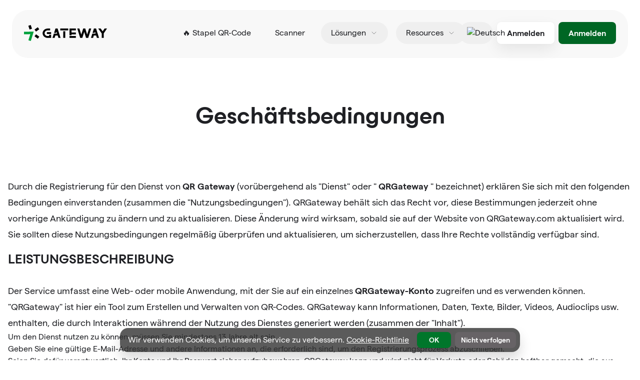

--- FILE ---
content_type: text/html;charset=utf-8
request_url: https://de.qrgateway.com/page/terms-of-conditions
body_size: 39419
content:
<!DOCTYPE html><html  lang="de-DE" data-capo=""><head><meta charset="utf-8">
<meta name="viewport" content="width=device-width, initial-scale=1">
<title> Geschäftsbedingungen</title>
<script src="/js/qrcode.min.js" async></script>
<script src="/js/canvas2svg.js" async></script>
<script src="/js/fontkit.min.js" async></script>
<style>@import url("https://fonts.googleapis.com/css2?family=Inter:wght@300;400;600;700&display=swap");:root{--primary:#039ded;--success:#00a13b}@font-face{font-family:Matter;font-weight:600;src:url(/fonts/Matter-SemiBold.woff2) format("woff2"),url(/fonts/Matter-SemiBold.woff) format("woff")}@font-face{font-family:Matter;font-weight:500;src:url(/fonts/Matter-Medium.woff2) format("woff2"),url(/fonts/Matter-Medium.woff) format("woff")}@font-face{font-family:Matter;font-weight:400;src:url(/fonts/Matter-Regular.woff2) format("woff2"),url(/fonts/Matter-Regular.woff) format("woff")}@font-face{font-family:Matter;font-weight:300;src:url(/fonts/Matter-Light.woff2) format("woff2"),url(/fonts/Matter-Light.woff) format("woff")}@font-face{font-family:Maxeville Mono;font-weight:800;src:url(/fonts/MaxevilleMono-Bold.woff2) format("woff2"),url(/fonts/MaxevilleMono-Bold.woff) format("woff")}@font-face{font-family:ES Build;font-weight:700;src:url(/fonts/ES-Build-SemiBold.woff2) format("woff2"),url(/fonts/ES-Build-SemiBold.woff) format("woff")}.font-monospace{font-family:Maxeville Mono,ui-monospace,monospace}.font-heading,.font-matter{font-family:Matter,Inter,Arial,Helvetica,sans-serif}.zh-format{letter-spacing:2px}.font-brand,.font-brand>*,h1,h2,h3,h4,h5,h6{font-family:ES Build,Matter,Inter,-apple-system,BlinkMacSystemFont,avenir next,avenir,segoe ui,helvetica neue,helvetica,Ubuntu,roboto,noto,arial,sans-serif}body{-webkit-font-smoothing:antialiased;font-family:Matter,Inter,-apple-system,BlinkMacSystemFont,avenir next,avenir,segoe ui,helvetica neue,helvetica,Ubuntu,roboto,noto,arial,sans-serif}html{background-color:#fff;color:#1f2024}html.dark{background-color:#111827;color:#fff}.shadow-button,.shadow-light{box-shadow:0 0 1.5px rgba(0,0,0,.1),0 11px 29px rgba(0,0,0,.08)}.hover\:shadow-strong:hover,.shadow-strong{box-shadow:0 13px 24px rgba(0,0,0,.15)}.shadow-subtle{box-shadow:0 16px 44px rgba(0,0,0,.08)}.w-max-content{width:-moz-max-content;width:max-content}.down-mark-line{display:inline-block;position:relative;z-index:2}.down-mark-line:before{background:url(/images/down-mark-line.svg);background-position:bottom;background-repeat:no-repeat;background-size:100% 100%;bottom:-.1em;content:"";display:block;height:.3em;left:0;position:absolute;width:100%;z-index:-1}.flex-center{align-items:center;display:flex;justify-content:center}.wrap-content a{--tw-text-opacity:1;color:rgb(0 102 36/var(--tw-text-opacity))}input[type=radio]:checked:after{background-color:red}@font-face{font-family:wayfont;src:url(/fonts/wayfont.woff2) format("woff2"),url(/fonts/wayfont.woff) format("woff"),url(/fonts/wayfont.ttf) format("truetype")}.wicon{font-family:wayfont!important;font-size:17px;font-style:normal;-webkit-font-smoothing:antialiased;-moz-osx-font-smoothing:grayscale}.wayicon{display:block;font-family:wayfont,"sans-serif"!important}.wayicon-palette:before{content:"\e694"}.wayicon-image:before{content:"\e68b"}.wayicon-document:before{content:"\e685"}.wayicon-video:before{content:"\e681"}.wayicon-music:before{content:"\e695"}.wayicon-sheet:before{content:"\e670"}.wayicon-contact:before{content:"\e693"}.wayicon-location:before{content:"\e687"}.wayicon-link:before{content:"\e67e"}.wayicon-form:before{content:"\e69a"}.wayicon-wodemuban:before{content:"\e728"}.wayicon-yangshimuban:before{content:"\e724"}.wayicon-logo:before{content:"\e676"}.wayicon-qr:before{content:"\e65a"}.wayicon-field:before{content:"\e723"}.wayicon-palette:before{content:"\e722"}.wayicon-website:before{content:"\e65c"}.vc-hue-slider__bar{background:-webkit-linear-gradient(left,red,#ff0 16.66%,lime 33.33%,aqua 50%,blue 66.66%,#f0f 83.33%,red)}.bg-header-pattern{background-image:url(/images/header-bg.svg)}.rich-text-content h1,.rich-text-content h2,.rich-text-content h3{font-weight:600;margin-bottom:20px;margin-top:30px}.rich-text-content h1{line-height:38px}.rich-text-content h3{font-size:28px}.rich-text-content p{font-size:16px;line-height:28px}.rich-text-content a{color:var(--success)}.rich-text-content h1,.rich-text-content h2,.rich-text-content h3,.rich-text-content h4,.rich-text-content h5{font-weight:600;margin-bottom:28px;margin-top:20px}.rich-text-content h1{font-size:32px;line-height:40px}.rich-text-content h2{font-size:30px;line-height:36px}.rich-text-content h3{font-size:26px;line-height:32px}.rich-text-content h4{font-size:24px;line-height:30px}.rich-text-content img{border-radius:20px;margin-bottom:20px;margin-top:15px}.rich-text-content p{font-size:18px;line-height:32px}.editor-content p{margin-bottom:12px}.editor-content a{color:var(--success)}@media (max-width:640px){.rich-text-content h1,.rich-text-content h2,.rich-text-content h3,.rich-text-content h4,.rich-text-content h5{margin-bottom:18px;margin-top:10px}.rich-text-content p{font-size:16px}.rich-text-content h2{font-size:24px;line-height:36px}.rich-text-content h3{font-size:20px;line-height:32px}.rich-text-content h4{font-size:18px;line-height:30px}}</style>
<style>@font-face { font-family: "Inter override"; src: local("BlinkMacSystemFont"),local("Segoe UI"),local("Roboto"),local("Helvetica Neue"),local("Arial"),local("Noto Sans"); ascent-override: 96.875%; descent-override: 24.14772727%; line-gap-override: 0%; }  @font-face { font-family: "Matter override"; src: local("BlinkMacSystemFont"),local("Segoe UI"),local("Roboto"),local("Helvetica Neue"),local("Arial"),local("Noto Sans"); ascent-override: 101%; descent-override: 19%; line-gap-override: 0%; } @font-face { font-family: "Matter override"; src: local("BlinkMacSystemFont"),local("Segoe UI"),local("Roboto"),local("Helvetica Neue"),local("Arial"),local("Noto Sans"); ascent-override: 101%; descent-override: 19%; line-gap-override: 0%; } @font-face { font-family: "Matter override"; src: local("BlinkMacSystemFont"),local("Segoe UI"),local("Roboto"),local("Helvetica Neue"),local("Arial"),local("Noto Sans"); ascent-override: 101%; descent-override: 19%; line-gap-override: 0%; } @font-face { font-family: "Matter override"; src: local("BlinkMacSystemFont"),local("Segoe UI"),local("Roboto"),local("Helvetica Neue"),local("Arial"),local("Noto Sans"); ascent-override: 101%; descent-override: 19%; line-gap-override: 0%; } @font-face { font-family: "Matter override"; src: local("BlinkMacSystemFont"),local("Segoe UI"),local("Roboto"),local("Helvetica Neue"),local("Arial"),local("Noto Sans"); ascent-override: 90.4%; descent-override: 19%; line-gap-override: 0%; } @font-face { font-family: "Matter override"; src: local("BlinkMacSystemFont"),local("Segoe UI"),local("Roboto"),local("Helvetica Neue"),local("Arial"),local("Noto Sans"); ascent-override: 90.4%; descent-override: 19%; line-gap-override: 0%; } @font-face { font-family: "Matter override"; src: local("BlinkMacSystemFont"),local("Segoe UI"),local("Roboto"),local("Helvetica Neue"),local("Arial"),local("Noto Sans"); ascent-override: 90.4%; descent-override: 19%; line-gap-override: 0%; } @font-face { font-family: "Matter override"; src: local("BlinkMacSystemFont"),local("Segoe UI"),local("Roboto"),local("Helvetica Neue"),local("Arial"),local("Noto Sans"); ascent-override: 90.4%; descent-override: 19%; line-gap-override: 0%; } @font-face { font-family: "Maxeville Mono override"; src: local("BlinkMacSystemFont"),local("Segoe UI"),local("Roboto"),local("Helvetica Neue"),local("Arial"),local("Noto Sans"); ascent-override: 98.3%; descent-override: 21.7%; line-gap-override: 0%; } @font-face { font-family: "Maxeville Mono override"; src: local("BlinkMacSystemFont"),local("Segoe UI"),local("Roboto"),local("Helvetica Neue"),local("Arial"),local("Noto Sans"); ascent-override: 98.3%; descent-override: 21.7%; line-gap-override: 0%; } @font-face { font-family: "ES Build override"; src: local("BlinkMacSystemFont"),local("Segoe UI"),local("Roboto"),local("Helvetica Neue"),local("Arial"),local("Noto Sans"); ascent-override: 68.2%; descent-override: 19.8%; line-gap-override: 44%; } @font-face { font-family: "ES Build override"; src: local("BlinkMacSystemFont"),local("Segoe UI"),local("Roboto"),local("Helvetica Neue"),local("Arial"),local("Noto Sans"); ascent-override: 68.2%; descent-override: 19.8%; line-gap-override: 44%; } @font-face { font-family: "wayfont override"; src: local("BlinkMacSystemFont"),local("Segoe UI"),local("Roboto"),local("Helvetica Neue"),local("Arial"),local("Noto Sans"); ascent-override: 87.5%; descent-override: 12.5%; line-gap-override: 8.984375%; } @font-face { font-family: "wayfont override"; src: local("BlinkMacSystemFont"),local("Segoe UI"),local("Roboto"),local("Helvetica Neue"),local("Arial"),local("Noto Sans"); ascent-override: 87.5%; descent-override: 12.5%; line-gap-override: 8.984375%; } @font-face { font-family: "wayfont override"; src: local("BlinkMacSystemFont"),local("Segoe UI"),local("Roboto"),local("Helvetica Neue"),local("Arial"),local("Noto Sans"); ascent-override: 87.5%; descent-override: 12.5%; line-gap-override: 8.984375%; } </style>
<style>/*! tailwindcss v3.4.4 | MIT License | https://tailwindcss.com*/*,:after,:before{border:0 solid #e5e7eb;box-sizing:border-box}:after,:before{--tw-content:""}:host,html{line-height:1.5;-webkit-text-size-adjust:100%;font-family:ui-sans-serif,system-ui,sans-serif,Apple Color Emoji,Segoe UI Emoji,Segoe UI Symbol,Noto Color Emoji;font-feature-settings:normal;font-variation-settings:normal;tab-size:4;-webkit-tap-highlight-color:transparent}body{line-height:inherit;margin:0}hr{border-top-width:1px;color:inherit;height:0}abbr:where([title]){-webkit-text-decoration:underline dotted;text-decoration:underline dotted}h1,h2,h3,h4,h5,h6{font-size:inherit;font-weight:inherit}a{color:inherit;text-decoration:inherit}b,strong{font-weight:bolder}code,kbd,pre,samp{font-family:ui-monospace,SFMono-Regular,Menlo,Monaco,Consolas,Liberation Mono,Courier New,monospace;font-feature-settings:normal;font-size:1em;font-variation-settings:normal}small{font-size:80%}sub,sup{font-size:75%;line-height:0;position:relative;vertical-align:initial}sub{bottom:-.25em}sup{top:-.5em}table{border-collapse:collapse;border-color:inherit;text-indent:0}button,input,optgroup,select,textarea{color:inherit;font-family:inherit;font-feature-settings:inherit;font-size:100%;font-variation-settings:inherit;font-weight:inherit;letter-spacing:inherit;line-height:inherit;margin:0;padding:0}button,select{text-transform:none}button,input:where([type=button]),input:where([type=reset]),input:where([type=submit]){-webkit-appearance:button;background-color:initial;background-image:none}:-moz-focusring{outline:auto}:-moz-ui-invalid{box-shadow:none}progress{vertical-align:initial}::-webkit-inner-spin-button,::-webkit-outer-spin-button{height:auto}[type=search]{-webkit-appearance:textfield;outline-offset:-2px}::-webkit-search-decoration{-webkit-appearance:none}::-webkit-file-upload-button{-webkit-appearance:button;font:inherit}summary{display:list-item}blockquote,dd,dl,figure,h1,h2,h3,h4,h5,h6,hr,p,pre{margin:0}fieldset{margin:0}fieldset,legend{padding:0}menu,ol,ul{list-style:none;margin:0;padding:0}dialog{padding:0}textarea{resize:vertical}input::placeholder,textarea::placeholder{color:#9ca3af;opacity:1}[role=button],button{cursor:pointer}:disabled{cursor:default}audio,canvas,embed,iframe,img,object,svg,video{display:block;vertical-align:middle}img,video{height:auto;max-width:100%}[hidden]{display:none}*{scrollbar-color:auto;scrollbar-width:auto}*,::backdrop,:after,:before{--tw-border-spacing-x:0;--tw-border-spacing-y:0;--tw-translate-x:0;--tw-translate-y:0;--tw-rotate:0;--tw-skew-x:0;--tw-skew-y:0;--tw-scale-x:1;--tw-scale-y:1;--tw-pan-x: ;--tw-pan-y: ;--tw-pinch-zoom: ;--tw-scroll-snap-strictness:proximity;--tw-gradient-from-position: ;--tw-gradient-via-position: ;--tw-gradient-to-position: ;--tw-ordinal: ;--tw-slashed-zero: ;--tw-numeric-figure: ;--tw-numeric-spacing: ;--tw-numeric-fraction: ;--tw-ring-inset: ;--tw-ring-offset-width:0px;--tw-ring-offset-color:#fff;--tw-ring-color:#3b82f680;--tw-ring-offset-shadow:0 0 #0000;--tw-ring-shadow:0 0 #0000;--tw-shadow:0 0 #0000;--tw-shadow-colored:0 0 #0000;--tw-blur: ;--tw-brightness: ;--tw-contrast: ;--tw-grayscale: ;--tw-hue-rotate: ;--tw-invert: ;--tw-saturate: ;--tw-sepia: ;--tw-drop-shadow: ;--tw-backdrop-blur: ;--tw-backdrop-brightness: ;--tw-backdrop-contrast: ;--tw-backdrop-grayscale: ;--tw-backdrop-hue-rotate: ;--tw-backdrop-invert: ;--tw-backdrop-opacity: ;--tw-backdrop-saturate: ;--tw-backdrop-sepia: ;--tw-contain-size: ;--tw-contain-layout: ;--tw-contain-paint: ;--tw-contain-style: }.prose{color:var(--tw-prose-body);max-width:65ch}.prose :where(p):not(:where([class~=not-prose],[class~=not-prose] *)){margin-bottom:1.25em;margin-top:1.25em}.prose :where([class~=lead]):not(:where([class~=not-prose],[class~=not-prose] *)){color:var(--tw-prose-lead);font-size:1.25em;line-height:1.6;margin-bottom:1.2em;margin-top:1.2em}.prose :where(a):not(:where([class~=not-prose],[class~=not-prose] *)){color:var(--tw-prose-links);font-weight:500;text-decoration:underline}.prose :where(strong):not(:where([class~=not-prose],[class~=not-prose] *)){color:var(--tw-prose-bold);font-weight:600}.prose :where(a strong):not(:where([class~=not-prose],[class~=not-prose] *)){color:inherit}.prose :where(blockquote strong):not(:where([class~=not-prose],[class~=not-prose] *)){color:inherit}.prose :where(thead th strong):not(:where([class~=not-prose],[class~=not-prose] *)){color:inherit}.prose :where(ol):not(:where([class~=not-prose],[class~=not-prose] *)){list-style-type:decimal;margin-bottom:1.25em;margin-top:1.25em;padding-inline-start:1.625em}.prose :where(ol[type=A]):not(:where([class~=not-prose],[class~=not-prose] *)){list-style-type:upper-alpha}.prose :where(ol[type=a]):not(:where([class~=not-prose],[class~=not-prose] *)){list-style-type:lower-alpha}.prose :where(ol[type=A s]):not(:where([class~=not-prose],[class~=not-prose] *)){list-style-type:upper-alpha}.prose :where(ol[type=a s]):not(:where([class~=not-prose],[class~=not-prose] *)){list-style-type:lower-alpha}.prose :where(ol[type=I]):not(:where([class~=not-prose],[class~=not-prose] *)){list-style-type:upper-roman}.prose :where(ol[type=i]):not(:where([class~=not-prose],[class~=not-prose] *)){list-style-type:lower-roman}.prose :where(ol[type=I s]):not(:where([class~=not-prose],[class~=not-prose] *)){list-style-type:upper-roman}.prose :where(ol[type=i s]):not(:where([class~=not-prose],[class~=not-prose] *)){list-style-type:lower-roman}.prose :where(ol[type="1"]):not(:where([class~=not-prose],[class~=not-prose] *)){list-style-type:decimal}.prose :where(ul):not(:where([class~=not-prose],[class~=not-prose] *)){list-style-type:disc;margin-bottom:1.25em;margin-top:1.25em;padding-inline-start:1.625em}.prose :where(ol>li):not(:where([class~=not-prose],[class~=not-prose] *))::marker{color:var(--tw-prose-counters);font-weight:400}.prose :where(ul>li):not(:where([class~=not-prose],[class~=not-prose] *))::marker{color:var(--tw-prose-bullets)}.prose :where(dt):not(:where([class~=not-prose],[class~=not-prose] *)){color:var(--tw-prose-headings);font-weight:600;margin-top:1.25em}.prose :where(hr):not(:where([class~=not-prose],[class~=not-prose] *)){border-color:var(--tw-prose-hr);border-top-width:1px;margin-bottom:3em;margin-top:3em}.prose :where(blockquote):not(:where([class~=not-prose],[class~=not-prose] *)){border-inline-start-color:var(--tw-prose-quote-borders);border-inline-start-width:.25rem;color:var(--tw-prose-quotes);font-style:italic;font-weight:500;margin-bottom:1.6em;margin-top:1.6em;padding-inline-start:1em;quotes:"\201C""\201D""\2018""\2019"}.prose :where(blockquote p:first-of-type):not(:where([class~=not-prose],[class~=not-prose] *)):before{content:open-quote}.prose :where(blockquote p:last-of-type):not(:where([class~=not-prose],[class~=not-prose] *)):after{content:close-quote}.prose :where(h1):not(:where([class~=not-prose],[class~=not-prose] *)){color:var(--tw-prose-headings);font-size:2.25em;font-weight:800;line-height:1.1111111;margin-bottom:.8888889em;margin-top:0}.prose :where(h1 strong):not(:where([class~=not-prose],[class~=not-prose] *)){color:inherit;font-weight:900}.prose :where(h2):not(:where([class~=not-prose],[class~=not-prose] *)){color:var(--tw-prose-headings);font-size:1.5em;font-weight:700;line-height:1.3333333;margin-bottom:1em;margin-top:2em}.prose :where(h2 strong):not(:where([class~=not-prose],[class~=not-prose] *)){color:inherit;font-weight:800}.prose :where(h3):not(:where([class~=not-prose],[class~=not-prose] *)){color:var(--tw-prose-headings);font-size:1.25em;font-weight:600;line-height:1.6;margin-bottom:.6em;margin-top:1.6em}.prose :where(h3 strong):not(:where([class~=not-prose],[class~=not-prose] *)){color:inherit;font-weight:700}.prose :where(h4):not(:where([class~=not-prose],[class~=not-prose] *)){color:var(--tw-prose-headings);font-weight:600;line-height:1.5;margin-bottom:.5em;margin-top:1.5em}.prose :where(h4 strong):not(:where([class~=not-prose],[class~=not-prose] *)){color:inherit;font-weight:700}.prose :where(img):not(:where([class~=not-prose],[class~=not-prose] *)){margin-bottom:2em;margin-top:2em}.prose :where(picture):not(:where([class~=not-prose],[class~=not-prose] *)){display:block;margin-bottom:2em;margin-top:2em}.prose :where(video):not(:where([class~=not-prose],[class~=not-prose] *)){margin-bottom:2em;margin-top:2em}.prose :where(kbd):not(:where([class~=not-prose],[class~=not-prose] *)){border-radius:.3125rem;box-shadow:0 0 0 1px rgb(var(--tw-prose-kbd-shadows)/10%),0 3px 0 rgb(var(--tw-prose-kbd-shadows)/10%);color:var(--tw-prose-kbd);font-family:inherit;font-size:.875em;font-weight:500;padding-inline-end:.375em;padding-bottom:.1875em;padding-top:.1875em;padding-inline-start:.375em}.prose :where(code):not(:where([class~=not-prose],[class~=not-prose] *)){color:var(--tw-prose-code);font-size:.875em;font-weight:600}.prose :where(code):not(:where([class~=not-prose],[class~=not-prose] *)):before{content:"`"}.prose :where(code):not(:where([class~=not-prose],[class~=not-prose] *)):after{content:"`"}.prose :where(a code):not(:where([class~=not-prose],[class~=not-prose] *)){color:inherit}.prose :where(h1 code):not(:where([class~=not-prose],[class~=not-prose] *)){color:inherit}.prose :where(h2 code):not(:where([class~=not-prose],[class~=not-prose] *)){color:inherit;font-size:.875em}.prose :where(h3 code):not(:where([class~=not-prose],[class~=not-prose] *)){color:inherit;font-size:.9em}.prose :where(h4 code):not(:where([class~=not-prose],[class~=not-prose] *)){color:inherit}.prose :where(blockquote code):not(:where([class~=not-prose],[class~=not-prose] *)){color:inherit}.prose :where(thead th code):not(:where([class~=not-prose],[class~=not-prose] *)){color:inherit}.prose :where(pre):not(:where([class~=not-prose],[class~=not-prose] *)){background-color:var(--tw-prose-pre-bg);border-radius:.375rem;color:var(--tw-prose-pre-code);font-size:.875em;font-weight:400;line-height:1.7142857;margin-bottom:1.7142857em;margin-top:1.7142857em;overflow-x:auto;padding-inline-end:1.1428571em;padding-bottom:.8571429em;padding-top:.8571429em;padding-inline-start:1.1428571em}.prose :where(pre code):not(:where([class~=not-prose],[class~=not-prose] *)){background-color:initial;border-radius:0;border-width:0;color:inherit;font-family:inherit;font-size:inherit;font-weight:inherit;line-height:inherit;padding:0}.prose :where(pre code):not(:where([class~=not-prose],[class~=not-prose] *)):before{content:none}.prose :where(pre code):not(:where([class~=not-prose],[class~=not-prose] *)):after{content:none}.prose :where(table):not(:where([class~=not-prose],[class~=not-prose] *)){font-size:.875em;line-height:1.7142857;margin-bottom:2em;margin-top:2em;table-layout:auto;text-align:start;width:100%}.prose :where(thead):not(:where([class~=not-prose],[class~=not-prose] *)){border-bottom-color:var(--tw-prose-th-borders);border-bottom-width:1px}.prose :where(thead th):not(:where([class~=not-prose],[class~=not-prose] *)){color:var(--tw-prose-headings);font-weight:600;padding-inline-end:.5714286em;padding-bottom:.5714286em;padding-inline-start:.5714286em;vertical-align:bottom}.prose :where(tbody tr):not(:where([class~=not-prose],[class~=not-prose] *)){border-bottom-color:var(--tw-prose-td-borders);border-bottom-width:1px}.prose :where(tbody tr:last-child):not(:where([class~=not-prose],[class~=not-prose] *)){border-bottom-width:0}.prose :where(tbody td):not(:where([class~=not-prose],[class~=not-prose] *)){vertical-align:initial}.prose :where(tfoot):not(:where([class~=not-prose],[class~=not-prose] *)){border-top-color:var(--tw-prose-th-borders);border-top-width:1px}.prose :where(tfoot td):not(:where([class~=not-prose],[class~=not-prose] *)){vertical-align:top}.prose :where(figure>*):not(:where([class~=not-prose],[class~=not-prose] *)){margin-bottom:0;margin-top:0}.prose :where(figcaption):not(:where([class~=not-prose],[class~=not-prose] *)){color:var(--tw-prose-captions);font-size:.875em;line-height:1.4285714;margin-top:.8571429em}.prose{--tw-prose-body:#374151;--tw-prose-headings:#111827;--tw-prose-lead:#4b5563;--tw-prose-links:#111827;--tw-prose-bold:#111827;--tw-prose-counters:#6b7280;--tw-prose-bullets:#d1d5db;--tw-prose-hr:#e5e7eb;--tw-prose-quotes:#111827;--tw-prose-quote-borders:#e5e7eb;--tw-prose-captions:#6b7280;--tw-prose-kbd:#111827;--tw-prose-kbd-shadows:17 24 39;--tw-prose-code:#111827;--tw-prose-pre-code:#e5e7eb;--tw-prose-pre-bg:#1f2937;--tw-prose-th-borders:#d1d5db;--tw-prose-td-borders:#e5e7eb;--tw-prose-invert-body:#d1d5db;--tw-prose-invert-headings:#fff;--tw-prose-invert-lead:#9ca3af;--tw-prose-invert-links:#fff;--tw-prose-invert-bold:#fff;--tw-prose-invert-counters:#9ca3af;--tw-prose-invert-bullets:#4b5563;--tw-prose-invert-hr:#374151;--tw-prose-invert-quotes:#f3f4f6;--tw-prose-invert-quote-borders:#374151;--tw-prose-invert-captions:#9ca3af;--tw-prose-invert-kbd:#fff;--tw-prose-invert-kbd-shadows:255 255 255;--tw-prose-invert-code:#fff;--tw-prose-invert-pre-code:#d1d5db;--tw-prose-invert-pre-bg:#00000080;--tw-prose-invert-th-borders:#4b5563;--tw-prose-invert-td-borders:#374151;font-size:1rem;line-height:1.75}.prose :where(picture>img):not(:where([class~=not-prose],[class~=not-prose] *)){margin-bottom:0;margin-top:0}.prose :where(li):not(:where([class~=not-prose],[class~=not-prose] *)){margin-bottom:.5em;margin-top:.5em}.prose :where(ol>li):not(:where([class~=not-prose],[class~=not-prose] *)){padding-inline-start:.375em}.prose :where(ul>li):not(:where([class~=not-prose],[class~=not-prose] *)){padding-inline-start:.375em}.prose :where(.prose>ul>li p):not(:where([class~=not-prose],[class~=not-prose] *)){margin-bottom:.75em;margin-top:.75em}.prose :where(.prose>ul>li>p:first-child):not(:where([class~=not-prose],[class~=not-prose] *)){margin-top:1.25em}.prose :where(.prose>ul>li>p:last-child):not(:where([class~=not-prose],[class~=not-prose] *)){margin-bottom:1.25em}.prose :where(.prose>ol>li>p:first-child):not(:where([class~=not-prose],[class~=not-prose] *)){margin-top:1.25em}.prose :where(.prose>ol>li>p:last-child):not(:where([class~=not-prose],[class~=not-prose] *)){margin-bottom:1.25em}.prose :where(ul ul,ul ol,ol ul,ol ol):not(:where([class~=not-prose],[class~=not-prose] *)){margin-bottom:.75em;margin-top:.75em}.prose :where(dl):not(:where([class~=not-prose],[class~=not-prose] *)){margin-bottom:1.25em;margin-top:1.25em}.prose :where(dd):not(:where([class~=not-prose],[class~=not-prose] *)){margin-top:.5em;padding-inline-start:1.625em}.prose :where(hr+*):not(:where([class~=not-prose],[class~=not-prose] *)){margin-top:0}.prose :where(h2+*):not(:where([class~=not-prose],[class~=not-prose] *)){margin-top:0}.prose :where(h3+*):not(:where([class~=not-prose],[class~=not-prose] *)){margin-top:0}.prose :where(h4+*):not(:where([class~=not-prose],[class~=not-prose] *)){margin-top:0}.prose :where(thead th:first-child):not(:where([class~=not-prose],[class~=not-prose] *)){padding-inline-start:0}.prose :where(thead th:last-child):not(:where([class~=not-prose],[class~=not-prose] *)){padding-inline-end:0}.prose :where(tbody td,tfoot td):not(:where([class~=not-prose],[class~=not-prose] *)){padding-inline-end:.5714286em;padding-bottom:.5714286em;padding-top:.5714286em;padding-inline-start:.5714286em}.prose :where(tbody td:first-child,tfoot td:first-child):not(:where([class~=not-prose],[class~=not-prose] *)){padding-inline-start:0}.prose :where(tbody td:last-child,tfoot td:last-child):not(:where([class~=not-prose],[class~=not-prose] *)){padding-inline-end:0}.prose :where(figure):not(:where([class~=not-prose],[class~=not-prose] *)){margin-bottom:2em;margin-top:2em}.prose :where(.prose>:first-child):not(:where([class~=not-prose],[class~=not-prose] *)){margin-top:0}.prose :where(.prose>:last-child):not(:where([class~=not-prose],[class~=not-prose] *)){margin-bottom:0}.sr-only{height:1px;margin:-1px;overflow:hidden;padding:0;position:absolute;width:1px;clip:rect(0,0,0,0);border-width:0;white-space:nowrap}.pointer-events-none{pointer-events:none}.pointer-events-auto{pointer-events:auto}.\!visible{visibility:visible!important}.visible{visibility:visible}.invisible{visibility:hidden}.static{position:static}.fixed{position:fixed}.absolute{position:absolute}.relative{position:relative}.sticky{position:sticky}.inset-0{inset:0}.inset-x-0{left:0;right:0}.inset-y-0{bottom:0;top:0}.-bottom-2{bottom:-.5rem}.-left-0{left:0}.-right-0{right:0}.-right-1{right:-.25rem}.-right-2{right:-.5rem}.-top-1{top:-.25rem}.-top-4{top:-1rem}.-top-6{top:-1.5rem}.bottom-0{bottom:0}.bottom-8{bottom:2rem}.left-0{left:0}.left-1\/2{left:50%}.left-3{left:.75rem}.right-0{right:0}.right-1{right:.25rem}.right-4{right:1rem}.right-8{right:2rem}.top-0{top:0}.top-1{top:.25rem}.top-1\/2{top:50%}.top-2{top:.5rem}.top-2\.5{top:.625rem}.top-20{top:5rem}.top-24{top:6rem}.top-3{top:.75rem}.top-32{top:8rem}.top-4{top:1rem}.top-\[10px\]{top:10px}.z-10{z-index:10}.z-20{z-index:20}.z-40{z-index:40}.z-50{z-index:50}.z-\[-1\]{z-index:-1}.z-\[1\]{z-index:1}.z-\[9999\]{z-index:9999}.z-\[99\]{z-index:99}.col-span-1{grid-column:span 1/span 1}.col-span-12{grid-column:span 12/span 12}.col-span-2{grid-column:span 2/span 2}.col-start-2{grid-column-start:2}.-mx-4{margin-left:-1rem;margin-right:-1rem}.-my-2{margin-bottom:-.5rem;margin-top:-.5rem}.mx-auto{margin-left:auto;margin-right:auto}.my-1{margin-bottom:.25rem;margin-top:.25rem}.my-14{margin-bottom:3.5rem;margin-top:3.5rem}.my-20{margin-bottom:5rem;margin-top:5rem}.my-4{margin-bottom:1rem;margin-top:1rem}.my-8{margin-bottom:2rem;margin-top:2rem}.-mr-2{margin-right:-.5rem}.-mt-0{margin-top:0}.-mt-0\.5{margin-top:-.125rem}.-mt-16{margin-top:-4rem}.mb-1{margin-bottom:.25rem}.mb-10{margin-bottom:2.5rem}.mb-12{margin-bottom:3rem}.mb-2{margin-bottom:.5rem}.mb-24{margin-bottom:6rem}.mb-3{margin-bottom:.75rem}.mb-4{margin-bottom:1rem}.mb-5{margin-bottom:1.25rem}.mb-6{margin-bottom:1.5rem}.mb-8{margin-bottom:2rem}.ml-1{margin-left:.25rem}.ml-1\.5{margin-left:.375rem}.ml-10{margin-left:2.5rem}.ml-16{margin-left:4rem}.ml-2{margin-left:.5rem}.ml-3{margin-left:.75rem}.ml-4{margin-left:1rem}.ml-6{margin-left:1.5rem}.ml-auto{margin-left:auto}.mr-1{margin-right:.25rem}.mr-10{margin-right:2.5rem}.mr-2{margin-right:.5rem}.mr-4{margin-right:1rem}.mr-6{margin-right:1.5rem}.mr-8{margin-right:2rem}.mt-0{margin-top:0}.mt-1{margin-top:.25rem}.mt-10{margin-top:2.5rem}.mt-12{margin-top:3rem}.mt-16{margin-top:4rem}.mt-2{margin-top:.5rem}.mt-2\.5{margin-top:.625rem}.mt-20{margin-top:5rem}.mt-24{margin-top:6rem}.mt-3{margin-top:.75rem}.mt-4{margin-top:1rem}.mt-5{margin-top:1.25rem}.mt-6{margin-top:1.5rem}.mt-8{margin-top:2rem}.box-border{box-sizing:border-box}.line-clamp-1{-webkit-line-clamp:1}.line-clamp-1,.line-clamp-3{display:-webkit-box;overflow:hidden;-webkit-box-orient:vertical}.line-clamp-3{-webkit-line-clamp:3}.block{display:block}.inline-block{display:inline-block}.inline{display:inline}.\!flex{display:flex!important}.flex{display:flex}.inline-flex{display:inline-flex}.grid{display:grid}.contents{display:contents}.hidden{display:none}.h-0{height:0}.h-0\.5{height:.125rem}.h-10{height:2.5rem}.h-11{height:2.75rem}.h-12{height:3rem}.h-16{height:4rem}.h-2{height:.5rem}.h-20{height:5rem}.h-24{height:6rem}.h-3{height:.75rem}.h-36{height:9rem}.h-4{height:1rem}.h-44{height:11rem}.h-5{height:1.25rem}.h-6{height:1.5rem}.h-60{height:15rem}.h-7{height:1.75rem}.h-8{height:2rem}.h-80{height:20rem}.h-96{height:24rem}.h-\[150px\]{height:150px}.h-\[1px\]{height:1px}.h-\[20px\]{height:20px}.h-\[22px\]{height:22px}.h-\[258px\]{height:258px}.h-\[260px\]{height:260px}.h-\[2px\]{height:2px}.h-\[38px\]{height:38px}.h-\[40px\]{height:40px}.h-\[43px\]{height:43px}.h-\[44px\]{height:44px}.h-\[50px\]{height:50px}.h-\[52px\]{height:52px}.h-\[60px\]{height:60px}.h-\[calc\(100\%-32px\)\]{height:calc(100% - 32px)}.h-auto{height:auto}.h-fit{height:fit-content}.h-full{height:100%}.max-h-60{max-height:15rem}.max-h-96{max-height:24rem}.max-h-\[420px\]{max-height:420px}.max-h-\[600px\]{max-height:600px}.max-h-full{max-height:100%}.min-h-\[220px\]{min-height:220px}.min-h-\[22px\]{min-height:22px}.min-h-\[258px\]{min-height:258px}.min-h-\[260px\]{min-height:260px}.min-h-\[70vh\]{min-height:70vh}.min-h-full{min-height:100%}.\!w-16{width:4rem!important}.w-0{width:0}.w-10{width:2.5rem}.w-11{width:2.75rem}.w-12{width:3rem}.w-14{width:3.5rem}.w-16{width:4rem}.w-20{width:5rem}.w-24{width:6rem}.w-28{width:7rem}.w-3{width:.75rem}.w-32{width:8rem}.w-36{width:9rem}.w-4{width:1rem}.w-40{width:10rem}.w-5{width:1.25rem}.w-52{width:13rem}.w-56{width:14rem}.w-6{width:1.5rem}.w-64{width:16rem}.w-7{width:1.75rem}.w-72{width:18rem}.w-8{width:2rem}.w-96{width:24rem}.w-\[300px\]{width:300px}.w-\[30px\]{width:30px}.w-\[40px\]{width:40px}.w-auto{width:auto}.w-fit{width:fit-content}.w-full{width:100%}.min-w-\[280px\]{min-width:280px}.min-w-full{min-width:100%}.max-w-2xl{max-width:42rem}.max-w-3xl{max-width:48rem}.max-w-4xl{max-width:56rem}.max-w-6xl{max-width:72rem}.max-w-\[180px\]{max-width:180px}.max-w-\[680px\]{max-width:680px}.max-w-\[80\%\]{max-width:80%}.max-w-full{max-width:100%}.max-w-lg{max-width:32rem}.max-w-md{max-width:28rem}.max-w-screen-2xl{max-width:1536px}.max-w-screen-lg{max-width:1024px}.max-w-screen-md{max-width:768px}.max-w-screen-xl{max-width:1280px}.max-w-sm{max-width:24rem}.max-w-xl{max-width:36rem}.max-w-xs{max-width:20rem}.flex-1{flex:1 1 0%}.flex-shrink-0,.shrink-0{flex-shrink:0}.flex-grow{flex-grow:1}.origin-center{transform-origin:center}.origin-left{transform-origin:left}.origin-top-right{transform-origin:top right}.\!translate-x-0{--tw-translate-x:0px!important;transform:translate(var(--tw-translate-x),var(--tw-translate-y)) rotate(var(--tw-rotate)) skewX(var(--tw-skew-x)) skewY(var(--tw-skew-y)) scaleX(var(--tw-scale-x)) scaleY(var(--tw-scale-y))!important}.-translate-x-1\/2{--tw-translate-x:-50%}.-translate-x-10,.-translate-x-1\/2{transform:translate(var(--tw-translate-x),var(--tw-translate-y)) rotate(var(--tw-rotate)) skewX(var(--tw-skew-x)) skewY(var(--tw-skew-y)) scaleX(var(--tw-scale-x)) scaleY(var(--tw-scale-y))}.-translate-x-10{--tw-translate-x:-2.5rem}.-translate-y-1\/2{--tw-translate-y:-50%}.-translate-y-1\/2,.translate-x-0{transform:translate(var(--tw-translate-x),var(--tw-translate-y)) rotate(var(--tw-rotate)) skewX(var(--tw-skew-x)) skewY(var(--tw-skew-y)) scaleX(var(--tw-scale-x)) scaleY(var(--tw-scale-y))}.translate-x-0{--tw-translate-x:0px}.translate-x-10{--tw-translate-x:2.5rem}.translate-x-10,.translate-x-6{transform:translate(var(--tw-translate-x),var(--tw-translate-y)) rotate(var(--tw-rotate)) skewX(var(--tw-skew-x)) skewY(var(--tw-skew-y)) scaleX(var(--tw-scale-x)) scaleY(var(--tw-scale-y))}.translate-x-6{--tw-translate-x:1.5rem}.translate-x-\[-320px\]{--tw-translate-x:-320px}.translate-x-\[-320px\],.translate-y-0{transform:translate(var(--tw-translate-x),var(--tw-translate-y)) rotate(var(--tw-rotate)) skewX(var(--tw-skew-x)) skewY(var(--tw-skew-y)) scaleX(var(--tw-scale-x)) scaleY(var(--tw-scale-y))}.translate-y-0{--tw-translate-y:0px}.translate-y-1{--tw-translate-y:0.25rem}.-rotate-0,.translate-y-1{transform:translate(var(--tw-translate-x),var(--tw-translate-y)) rotate(var(--tw-rotate)) skewX(var(--tw-skew-x)) skewY(var(--tw-skew-y)) scaleX(var(--tw-scale-x)) scaleY(var(--tw-scale-y))}.-rotate-0{--tw-rotate:-0deg}.-rotate-45{--tw-rotate:-45deg}.-rotate-45,.rotate-0{transform:translate(var(--tw-translate-x),var(--tw-translate-y)) rotate(var(--tw-rotate)) skewX(var(--tw-skew-x)) skewY(var(--tw-skew-y)) scaleX(var(--tw-scale-x)) scaleY(var(--tw-scale-y))}.rotate-0{--tw-rotate:0deg}.rotate-180{--tw-rotate:180deg}.rotate-180,.rotate-45{transform:translate(var(--tw-translate-x),var(--tw-translate-y)) rotate(var(--tw-rotate)) skewX(var(--tw-skew-x)) skewY(var(--tw-skew-y)) scaleX(var(--tw-scale-x)) scaleY(var(--tw-scale-y))}.rotate-45{--tw-rotate:45deg}.scale-100{--tw-scale-x:1;--tw-scale-y:1}.scale-100,.scale-95{transform:translate(var(--tw-translate-x),var(--tw-translate-y)) rotate(var(--tw-rotate)) skewX(var(--tw-skew-x)) skewY(var(--tw-skew-y)) scaleX(var(--tw-scale-x)) scaleY(var(--tw-scale-y))}.scale-95{--tw-scale-x:.95;--tw-scale-y:.95}.transform{transform:translate(var(--tw-translate-x),var(--tw-translate-y)) rotate(var(--tw-rotate)) skewX(var(--tw-skew-x)) skewY(var(--tw-skew-y)) scaleX(var(--tw-scale-x)) scaleY(var(--tw-scale-y))}@keyframes spin{to{transform:rotate(1turn)}}.animate-spin{animation:spin 1s linear infinite}.cursor-default{cursor:default}.cursor-not-allowed{cursor:not-allowed}.cursor-pointer{cursor:pointer}.select-none{-webkit-user-select:none;user-select:none}.select-auto{-webkit-user-select:auto;user-select:auto}.resize-none{resize:none}.resize-y{resize:vertical}.list-inside{list-style-position:inside}.list-disc{list-style-type:disc}.appearance-none{appearance:none}.auto-cols-max{grid-auto-columns:max-content}.grid-cols-1{grid-template-columns:repeat(1,minmax(0,1fr))}.grid-cols-12{grid-template-columns:repeat(12,minmax(0,1fr))}.grid-cols-2{grid-template-columns:repeat(2,minmax(0,1fr))}.flex-row{flex-direction:row}.flex-row-reverse{flex-direction:row-reverse}.flex-col{flex-direction:column}.flex-col-reverse{flex-direction:column-reverse}.flex-wrap{flex-wrap:wrap}.flex-nowrap{flex-wrap:nowrap}.place-content-center{place-content:center}.items-start{align-items:flex-start}.items-end{align-items:flex-end}.items-center{align-items:center}.justify-start{justify-content:flex-start}.justify-end{justify-content:flex-end}.justify-center{justify-content:center}.justify-between{justify-content:space-between}.justify-around{justify-content:space-around}.justify-items-center{justify-items:center}.gap-1{gap:.25rem}.gap-10{gap:2.5rem}.gap-12{gap:3rem}.gap-16{gap:4rem}.gap-2{gap:.5rem}.gap-3{gap:.75rem}.gap-4{gap:1rem}.gap-6{gap:1.5rem}.gap-8{gap:2rem}.gap-x-1{column-gap:.25rem}.gap-x-2{column-gap:.5rem}.gap-x-8{column-gap:2rem}.gap-y-1{row-gap:.25rem}.gap-y-12{row-gap:3rem}.gap-y-3{row-gap:.75rem}.gap-y-4{row-gap:1rem}.gap-y-8{row-gap:2rem}.space-x-2>:not([hidden])~:not([hidden]){--tw-space-x-reverse:0;margin-left:calc(.5rem*(1 - var(--tw-space-x-reverse)));margin-right:calc(.5rem*var(--tw-space-x-reverse))}.space-x-6>:not([hidden])~:not([hidden]){--tw-space-x-reverse:0;margin-left:calc(1.5rem*(1 - var(--tw-space-x-reverse)));margin-right:calc(1.5rem*var(--tw-space-x-reverse))}.space-y-1>:not([hidden])~:not([hidden]){--tw-space-y-reverse:0;margin-bottom:calc(.25rem*var(--tw-space-y-reverse));margin-top:calc(.25rem*(1 - var(--tw-space-y-reverse)))}.space-y-12>:not([hidden])~:not([hidden]){--tw-space-y-reverse:0;margin-bottom:calc(3rem*var(--tw-space-y-reverse));margin-top:calc(3rem*(1 - var(--tw-space-y-reverse)))}.space-y-2>:not([hidden])~:not([hidden]){--tw-space-y-reverse:0;margin-bottom:calc(.5rem*var(--tw-space-y-reverse));margin-top:calc(.5rem*(1 - var(--tw-space-y-reverse)))}.space-y-3>:not([hidden])~:not([hidden]){--tw-space-y-reverse:0;margin-bottom:calc(.75rem*var(--tw-space-y-reverse));margin-top:calc(.75rem*(1 - var(--tw-space-y-reverse)))}.space-y-4>:not([hidden])~:not([hidden]){--tw-space-y-reverse:0;margin-bottom:calc(1rem*var(--tw-space-y-reverse));margin-top:calc(1rem*(1 - var(--tw-space-y-reverse)))}.divide-y>:not([hidden])~:not([hidden]){--tw-divide-y-reverse:0;border-bottom-width:calc(1px*var(--tw-divide-y-reverse));border-top-width:calc(1px*(1 - var(--tw-divide-y-reverse)))}.divide-gray-100>:not([hidden])~:not([hidden]){--tw-divide-opacity:1;border-color:rgb(243 244 246/var(--tw-divide-opacity))}.justify-self-center{justify-self:center}.overflow-auto{overflow:auto}.overflow-hidden{overflow:hidden}.overflow-x-auto{overflow-x:auto}.overflow-y-auto{overflow-y:auto}.overflow-x-hidden{overflow-x:hidden}.overflow-y-hidden{overflow-y:hidden}.truncate{overflow:hidden;text-overflow:ellipsis}.truncate,.whitespace-nowrap{white-space:nowrap}.rounded{border-radius:.25rem}.rounded-2xl{border-radius:1rem}.rounded-3xl{border-radius:1.5rem}.rounded-4xl{border-radius:2rem}.rounded-full{border-radius:9999px}.rounded-lg{border-radius:.5rem}.rounded-md{border-radius:.375rem}.rounded-sm{border-radius:.125rem}.rounded-xl{border-radius:.75rem}.rounded-b-sm{border-bottom-left-radius:.125rem;border-bottom-right-radius:.125rem}.rounded-r-full{border-bottom-right-radius:9999px;border-top-right-radius:9999px}.rounded-t-2xl{border-top-left-radius:1rem;border-top-right-radius:1rem}.rounded-t-sm{border-top-left-radius:.125rem;border-top-right-radius:.125rem}.rounded-bl-xl{border-bottom-left-radius:.75rem}.rounded-tr-sm{border-top-right-radius:.125rem}.border{border-width:1px}.border-2{border-width:2px}.\!border-b-0{border-bottom-width:0!important}.border-b{border-bottom-width:1px}.border-b-2{border-bottom-width:2px}.border-r{border-right-width:1px}.border-t{border-top-width:1px}.border-t-0{border-top-width:0}.border-solid{border-style:solid}.border-dashed{border-style:dashed}.border-none{border-style:none}.border-black{--tw-border-opacity:1;border-color:rgb(0 0 0/var(--tw-border-opacity))}.border-danger{--tw-border-opacity:1;border-color:rgb(207 32 42/var(--tw-border-opacity))}.border-gray-100{--tw-border-opacity:1;border-color:rgb(243 244 246/var(--tw-border-opacity))}.border-gray-200{--tw-border-opacity:1;border-color:rgb(229 231 235/var(--tw-border-opacity))}.border-gray-300{--tw-border-opacity:1;border-color:rgb(209 213 219/var(--tw-border-opacity))}.border-neutral-200{--tw-border-opacity:1;border-color:rgb(229 229 229/var(--tw-border-opacity))}.border-success{--tw-border-opacity:1;border-color:rgb(0 102 36/var(--tw-border-opacity))}.border-success-light{--tw-border-opacity:1;border-color:rgb(214 245 226/var(--tw-border-opacity))}.border-transparent{border-color:#0000}.border-white{--tw-border-opacity:1;border-color:rgb(255 255 255/var(--tw-border-opacity))}.\!border-b-danger{--tw-border-opacity:1!important;border-bottom-color:rgb(207 32 42/var(--tw-border-opacity))!important}.\!border-b-gray-200{--tw-border-opacity:1!important;border-bottom-color:rgb(229 231 235/var(--tw-border-opacity))!important}.border-b-gray-200{--tw-border-opacity:1;border-bottom-color:rgb(229 231 235/var(--tw-border-opacity))}.border-b-gray-300{--tw-border-opacity:1;border-bottom-color:rgb(209 213 219/var(--tw-border-opacity))}.border-b-success{--tw-border-opacity:1;border-bottom-color:rgb(0 102 36/var(--tw-border-opacity))}.\!bg-success{--tw-bg-opacity:1!important;background-color:rgb(0 102 36/var(--tw-bg-opacity))!important}.bg-\[\#111821\]{--tw-bg-opacity:1;background-color:rgb(17 24 33/var(--tw-bg-opacity))}.bg-\[\#2684fc\]{--tw-bg-opacity:1;background-color:rgb(38 132 252/var(--tw-bg-opacity))}.bg-\[\#323232\]{--tw-bg-opacity:1;background-color:rgb(50 50 50/var(--tw-bg-opacity))}.bg-\[\#7979831a\]{background-color:#7979831a}.bg-\[\#8095a3\]{--tw-bg-opacity:1;background-color:rgb(128 149 163/var(--tw-bg-opacity))}.bg-\[\#87d068\]{--tw-bg-opacity:1;background-color:rgb(135 208 104/var(--tw-bg-opacity))}.bg-\[\#f3f3f3\]{--tw-bg-opacity:1;background-color:rgb(243 243 243/var(--tw-bg-opacity))}.bg-\[\#f5f6f8\]{--tw-bg-opacity:1;background-color:rgb(245 246 248/var(--tw-bg-opacity))}.bg-\[\#ff0000\]{--tw-bg-opacity:1;background-color:rgb(255 0 0/var(--tw-bg-opacity))}.bg-\[\#ff5500\]{--tw-bg-opacity:1;background-color:rgb(255 85 0/var(--tw-bg-opacity))}.bg-amber-100{--tw-bg-opacity:1;background-color:rgb(254 243 199/var(--tw-bg-opacity))}.bg-aqua{--tw-bg-opacity:1;background-color:rgb(3 157 237/var(--tw-bg-opacity))}.bg-black{--tw-bg-opacity:1;background-color:rgb(0 0 0/var(--tw-bg-opacity))}.bg-gray-100{--tw-bg-opacity:1;background-color:rgb(243 244 246/var(--tw-bg-opacity))}.bg-gray-200{--tw-bg-opacity:1;background-color:rgb(229 231 235/var(--tw-bg-opacity))}.bg-gray-300{--tw-bg-opacity:1;background-color:rgb(209 213 219/var(--tw-bg-opacity))}.bg-gray-50{--tw-bg-opacity:1;background-color:rgb(249 250 251/var(--tw-bg-opacity))}.bg-grow{--tw-bg-opacity:1;background-color:rgb(103 99 102/var(--tw-bg-opacity))}.bg-grow-light{--tw-bg-opacity:1;background-color:rgb(244 244 244/var(--tw-bg-opacity))}.bg-lavender-white{--tw-bg-opacity:1;background-color:rgb(240 231 242/var(--tw-bg-opacity))}.bg-neutral-50{--tw-bg-opacity:1;background-color:rgb(250 250 250/var(--tw-bg-opacity))}.bg-neutrals-2{--tw-bg-opacity:1;background-color:rgb(248 248 248/var(--tw-bg-opacity))}.bg-red-500{--tw-bg-opacity:1;background-color:rgb(239 68 68/var(--tw-bg-opacity))}.bg-sky-200{--tw-bg-opacity:1;background-color:rgb(186 230 253/var(--tw-bg-opacity))}.bg-slate-600{--tw-bg-opacity:1;background-color:rgb(71 85 105/var(--tw-bg-opacity))}.bg-soft{--tw-bg-opacity:1;background-color:rgb(250 250 250/var(--tw-bg-opacity))}.bg-success{--tw-bg-opacity:1;background-color:rgb(0 102 36/var(--tw-bg-opacity))}.bg-success-bold{--tw-bg-opacity:1;background-color:rgb(0 118 43/var(--tw-bg-opacity))}.bg-success-light{--tw-bg-opacity:1;background-color:rgb(214 245 226/var(--tw-bg-opacity))}.bg-success\/10{background-color:#0066241a}.bg-transparent{background-color:initial}.bg-white{--tw-bg-opacity:1;background-color:rgb(255 255 255/var(--tw-bg-opacity))}.bg-white\/90{background-color:#ffffffe6}.bg-opacity-25{--tw-bg-opacity:0.25}.bg-opacity-30{--tw-bg-opacity:0.3}.bg-opacity-5{--tw-bg-opacity:0.05}.bg-opacity-50{--tw-bg-opacity:0.5}.bg-opacity-80{--tw-bg-opacity:0.8}.bg-opacity-95{--tw-bg-opacity:0.95}.bg-gradient-to-r{background-image:linear-gradient(to right,var(--tw-gradient-stops))}.bg-gradient-to-tr{background-image:linear-gradient(to top right,var(--tw-gradient-stops))}.from-blue-400{--tw-gradient-from:#60a5fa var(--tw-gradient-from-position);--tw-gradient-to:#60a5fa00 var(--tw-gradient-to-position);--tw-gradient-stops:var(--tw-gradient-from),var(--tw-gradient-to)}.from-green-500{--tw-gradient-from:#22c55e var(--tw-gradient-from-position);--tw-gradient-to:#22c55e00 var(--tw-gradient-to-position);--tw-gradient-stops:var(--tw-gradient-from),var(--tw-gradient-to)}.via-green-600{--tw-gradient-to:#16a34a00 var(--tw-gradient-to-position);--tw-gradient-stops:var(--tw-gradient-from),#16a34a var(--tw-gradient-via-position),var(--tw-gradient-to)}.to-red-400{--tw-gradient-to:#f87171 var(--tw-gradient-to-position)}.to-success{--tw-gradient-to:#006624 var(--tw-gradient-to-position)}.fill-current{fill:currentColor}.fill-success{fill:#006624}.fill-white{fill:#fff}.object-contain{object-fit:contain}.object-cover{object-fit:cover}.object-center{object-position:center}.p-0{padding:0}.p-0\.5{padding:.125rem}.p-1{padding:.25rem}.p-2{padding:.5rem}.p-2\.5{padding:.625rem}.p-3{padding:.75rem}.p-4{padding:1rem}.p-5{padding:1.25rem}.p-6{padding:1.5rem}.px-1{padding-left:.25rem;padding-right:.25rem}.px-1\.5{padding-left:.375rem;padding-right:.375rem}.px-10{padding-left:2.5rem;padding-right:2.5rem}.px-2{padding-left:.5rem;padding-right:.5rem}.px-2\.5{padding-left:.625rem;padding-right:.625rem}.px-3{padding-left:.75rem;padding-right:.75rem}.px-4{padding-left:1rem;padding-right:1rem}.px-5{padding-left:1.25rem;padding-right:1.25rem}.px-6{padding-left:1.5rem;padding-right:1.5rem}.px-8{padding-left:2rem;padding-right:2rem}.py-0{padding-bottom:0;padding-top:0}.py-0\.5{padding-bottom:.125rem;padding-top:.125rem}.py-1{padding-bottom:.25rem;padding-top:.25rem}.py-1\.5{padding-bottom:.375rem;padding-top:.375rem}.py-10{padding-bottom:2.5rem;padding-top:2.5rem}.py-12{padding-bottom:3rem;padding-top:3rem}.py-2{padding-bottom:.5rem;padding-top:.5rem}.py-2\.5{padding-bottom:.625rem;padding-top:.625rem}.py-20{padding-bottom:5rem;padding-top:5rem}.py-3{padding-bottom:.75rem;padding-top:.75rem}.py-4{padding-bottom:1rem;padding-top:1rem}.py-5{padding-bottom:1.25rem;padding-top:1.25rem}.py-6{padding-bottom:1.5rem;padding-top:1.5rem}.py-8{padding-bottom:2rem;padding-top:2rem}.py-9{padding-bottom:2.25rem;padding-top:2.25rem}.\!pl-8{padding-left:2rem!important}.pb-1{padding-bottom:.25rem}.pb-1\.5{padding-bottom:.375rem}.pb-12{padding-bottom:3rem}.pb-16{padding-bottom:4rem}.pb-2{padding-bottom:.5rem}.pb-3{padding-bottom:.75rem}.pb-4{padding-bottom:1rem}.pb-6{padding-bottom:1.5rem}.pb-8{padding-bottom:2rem}.pb-px{padding-bottom:1px}.pl-10{padding-left:2.5rem}.pl-2{padding-left:.5rem}.pl-28{padding-left:7rem}.pl-3{padding-left:.75rem}.pl-4{padding-left:1rem}.pl-5{padding-left:1.25rem}.pr-10{padding-right:2.5rem}.pr-2{padding-right:.5rem}.pr-4{padding-right:1rem}.pt-10{padding-top:2.5rem}.pt-12{padding-top:3rem}.pt-16{padding-top:4rem}.pt-2{padding-top:.5rem}.pt-3{padding-top:.75rem}.pt-4{padding-top:1rem}.pt-8{padding-top:2rem}.pt-\[65px\]{padding-top:65px}.text-left{text-align:left}.text-center{text-align:center}.align-middle{vertical-align:middle}.font-esbuild{font-family:ES Build,Inter,Arial,Helvetica,sans-serif}.font-inter{font-family:Inter,Arial,Helvetica,sans-serif}.font-matter{font-family:Matter,Inter,Arial,Helvetica,sans-serif}.text-2xl{font-size:1.5rem;line-height:2rem}.text-3xl{font-size:1.875rem;line-height:2.25rem}.text-4xl{font-size:2.25rem;line-height:2.5rem}.text-\[13px\]{font-size:13px}.text-\[14px\]{font-size:14px}.text-base{font-size:1rem;line-height:1.5rem}.text-lg{font-size:1.125rem;line-height:1.75rem}.text-sm{font-size:.875rem;line-height:1.25rem}.text-xl{font-size:1.25rem;line-height:1.75rem}.text-xs{font-size:.75rem;line-height:1rem}.font-bold{font-weight:700}.font-light{font-weight:300}.font-medium{font-weight:500}.font-normal{font-weight:400}.font-semibold{font-weight:600}.font-tinybold{font-weight:500}.capitalize{text-transform:capitalize}.italic{font-style:italic}.not-italic{font-style:normal}.leading-10{line-height:2.5rem}.leading-5{line-height:1.25rem}.leading-6{line-height:1.5rem}.leading-8{line-height:2rem}.leading-\[60px\]{line-height:60px}.tracking-\[-0\.01em\]{letter-spacing:-.01em}.tracking-normal{letter-spacing:0}.text-\[\#000000de\]{color:#000000de}.text-\[\#36374fcc\]{color:#36374fcc}.text-black{--tw-text-opacity:1;color:rgb(0 0 0/var(--tw-text-opacity))}.text-blue-600{--tw-text-opacity:1;color:rgb(37 99 235/var(--tw-text-opacity))}.text-danger{--tw-text-opacity:1;color:rgb(207 32 42/var(--tw-text-opacity))}.text-gray-200{--tw-text-opacity:1;color:rgb(229 231 235/var(--tw-text-opacity))}.text-gray-300{--tw-text-opacity:1;color:rgb(209 213 219/var(--tw-text-opacity))}.text-gray-400{--tw-text-opacity:1;color:rgb(156 163 175/var(--tw-text-opacity))}.text-gray-500{--tw-text-opacity:1;color:rgb(107 114 128/var(--tw-text-opacity))}.text-gray-600{--tw-text-opacity:1;color:rgb(75 85 99/var(--tw-text-opacity))}.text-gray-700{--tw-text-opacity:1;color:rgb(55 65 81/var(--tw-text-opacity))}.text-gray-800{--tw-text-opacity:1;color:rgb(31 41 55/var(--tw-text-opacity))}.text-gray-900{--tw-text-opacity:1;color:rgb(17 24 39/var(--tw-text-opacity))}.text-grow{--tw-text-opacity:1;color:rgb(103 99 102/var(--tw-text-opacity))}.text-neutral-800{--tw-text-opacity:1;color:rgb(38 38 38/var(--tw-text-opacity))}.text-neutrals-15{--tw-text-opacity:1;color:rgb(31 32 36/var(--tw-text-opacity))}.text-success{--tw-text-opacity:1;color:rgb(0 102 36/var(--tw-text-opacity))}.text-success-tier{--tw-text-opacity:1;color:rgb(78 155 71/var(--tw-text-opacity))}.text-white{--tw-text-opacity:1;color:rgb(255 255 255/var(--tw-text-opacity))}.text-yellow-300{--tw-text-opacity:1;color:rgb(253 224 71/var(--tw-text-opacity))}.underline{text-decoration-line:underline}.line-through{text-decoration-line:line-through}.placeholder-danger::placeholder{--tw-placeholder-opacity:1;color:rgb(207 32 42/var(--tw-placeholder-opacity))}.placeholder-gray-300::placeholder{--tw-placeholder-opacity:1;color:rgb(209 213 219/var(--tw-placeholder-opacity))}.placeholder-gray-400::placeholder{--tw-placeholder-opacity:1;color:rgb(156 163 175/var(--tw-placeholder-opacity))}.accent-black{accent-color:#000}.accent-success{accent-color:#006624}.opacity-0{opacity:0}.opacity-100{opacity:1}.opacity-20{opacity:.2}.opacity-25{opacity:.25}.opacity-40{opacity:.4}.opacity-60{opacity:.6}.opacity-70{opacity:.7}.opacity-75{opacity:.75}.shadow{--tw-shadow:0 1px 3px 0 #0000001a,0 1px 2px -1px #0000001a;--tw-shadow-colored:0 1px 3px 0 var(--tw-shadow-color),0 1px 2px -1px var(--tw-shadow-color)}.shadow,.shadow-lg{box-shadow:var(--tw-ring-offset-shadow,0 0 #0000),var(--tw-ring-shadow,0 0 #0000),var(--tw-shadow)}.shadow-lg{--tw-shadow:0 10px 15px -3px #0000001a,0 4px 6px -4px #0000001a;--tw-shadow-colored:0 10px 15px -3px var(--tw-shadow-color),0 4px 6px -4px var(--tw-shadow-color)}.shadow-none{--tw-shadow:0 0 #0000;--tw-shadow-colored:0 0 #0000}.shadow-none,.shadow-sm{box-shadow:var(--tw-ring-offset-shadow,0 0 #0000),var(--tw-ring-shadow,0 0 #0000),var(--tw-shadow)}.shadow-sm{--tw-shadow:0 1px 2px 0 #0000000d;--tw-shadow-colored:0 1px 2px 0 var(--tw-shadow-color)}.shadow-xl{--tw-shadow:0 20px 25px -5px #0000001a,0 8px 10px -6px #0000001a;--tw-shadow-colored:0 20px 25px -5px var(--tw-shadow-color),0 8px 10px -6px var(--tw-shadow-color);box-shadow:var(--tw-ring-offset-shadow,0 0 #0000),var(--tw-ring-shadow,0 0 #0000),var(--tw-shadow)}.shadow-sky-600{--tw-shadow-color:#0284c7;--tw-shadow:var(--tw-shadow-colored)}.outline-none{outline:2px solid #0000;outline-offset:2px}.outline{outline-style:solid}.outline-success{outline-color:#006624}.ring-0{--tw-ring-offset-shadow:var(--tw-ring-inset) 0 0 0 var(--tw-ring-offset-width) var(--tw-ring-offset-color);--tw-ring-shadow:var(--tw-ring-inset) 0 0 0 calc(var(--tw-ring-offset-width)) var(--tw-ring-color)}.ring-0,.ring-1{box-shadow:var(--tw-ring-offset-shadow),var(--tw-ring-shadow),var(--tw-shadow,0 0 #0000)}.ring-1{--tw-ring-offset-shadow:var(--tw-ring-inset) 0 0 0 var(--tw-ring-offset-width) var(--tw-ring-offset-color);--tw-ring-shadow:var(--tw-ring-inset) 0 0 0 calc(1px + var(--tw-ring-offset-width)) var(--tw-ring-color)}.ring-black{--tw-ring-opacity:1;--tw-ring-color:rgb(0 0 0/var(--tw-ring-opacity))}.ring-opacity-5{--tw-ring-opacity:0.05}.drop-shadow-2xl{--tw-drop-shadow:drop-shadow(0 25px 25px #00000026)}.drop-shadow-2xl,.drop-shadow-lg{filter:var(--tw-blur) var(--tw-brightness) var(--tw-contrast) var(--tw-grayscale) var(--tw-hue-rotate) var(--tw-invert) var(--tw-saturate) var(--tw-sepia) var(--tw-drop-shadow)}.drop-shadow-lg{--tw-drop-shadow:drop-shadow(0 10px 8px #0000000a) drop-shadow(0 4px 3px #0000001a)}.drop-shadow-md{--tw-drop-shadow:drop-shadow(0 4px 3px #00000012) drop-shadow(0 2px 2px #0000000f)}.drop-shadow-md,.drop-shadow-sm{filter:var(--tw-blur) var(--tw-brightness) var(--tw-contrast) var(--tw-grayscale) var(--tw-hue-rotate) var(--tw-invert) var(--tw-saturate) var(--tw-sepia) var(--tw-drop-shadow)}.drop-shadow-sm{--tw-drop-shadow:drop-shadow(0 1px 1px #0000000d)}.drop-shadow-xl{--tw-drop-shadow:drop-shadow(0 20px 13px #00000008) drop-shadow(0 8px 5px #00000014)}.drop-shadow-xl,.grayscale{filter:var(--tw-blur) var(--tw-brightness) var(--tw-contrast) var(--tw-grayscale) var(--tw-hue-rotate) var(--tw-invert) var(--tw-saturate) var(--tw-sepia) var(--tw-drop-shadow)}.grayscale{--tw-grayscale:grayscale(100%)}.grayscale-0{--tw-grayscale:grayscale(0)}.filter,.grayscale-0{filter:var(--tw-blur) var(--tw-brightness) var(--tw-contrast) var(--tw-grayscale) var(--tw-hue-rotate) var(--tw-invert) var(--tw-saturate) var(--tw-sepia) var(--tw-drop-shadow)}.transition{transition-duration:.15s;transition-property:color,background-color,border-color,text-decoration-color,fill,stroke,opacity,box-shadow,transform,filter,-webkit-backdrop-filter;transition-property:color,background-color,border-color,text-decoration-color,fill,stroke,opacity,box-shadow,transform,filter,backdrop-filter;transition-property:color,background-color,border-color,text-decoration-color,fill,stroke,opacity,box-shadow,transform,filter,backdrop-filter,-webkit-backdrop-filter;transition-timing-function:cubic-bezier(.4,0,.2,1)}.transition-all{transition-duration:.15s;transition-property:all;transition-timing-function:cubic-bezier(.4,0,.2,1)}.transition-colors{transition-duration:.15s;transition-property:color,background-color,border-color,text-decoration-color,fill,stroke;transition-timing-function:cubic-bezier(.4,0,.2,1)}.delay-150{transition-delay:.15s}.delay-300{transition-delay:.3s}.delay-75{transition-delay:75ms}.duration-100{transition-duration:.1s}.duration-150{transition-duration:.15s}.duration-200{transition-duration:.2s}.duration-300{transition-duration:.3s}.duration-500{transition-duration:.5s}.duration-75{transition-duration:75ms}.ease-in{transition-timing-function:cubic-bezier(.4,0,1,1)}.ease-in-out{transition-timing-function:cubic-bezier(.4,0,.2,1)}.ease-linear{transition-timing-function:linear}.ease-out{transition-timing-function:cubic-bezier(0,0,.2,1)}.scrollbar-thin::-webkit-scrollbar-track{background-color:var(--scrollbar-track);border-radius:var(--scrollbar-track-radius)}.scrollbar-thin::-webkit-scrollbar-track:hover{background-color:var(--scrollbar-track-hover,var(--scrollbar-track))}.scrollbar-thin::-webkit-scrollbar-track:active{background-color:var(--scrollbar-track-active,var(--scrollbar-track-hover,var(--scrollbar-track)))}.scrollbar-thin::-webkit-scrollbar-thumb{background-color:var(--scrollbar-thumb);border-radius:var(--scrollbar-thumb-radius)}.scrollbar-thin::-webkit-scrollbar-thumb:hover{background-color:var(--scrollbar-thumb-hover,var(--scrollbar-thumb))}.scrollbar-thin::-webkit-scrollbar-thumb:active{background-color:var(--scrollbar-thumb-active,var(--scrollbar-thumb-hover,var(--scrollbar-thumb)))}.scrollbar-thin::-webkit-scrollbar-corner{background-color:var(--scrollbar-corner);border-radius:var(--scrollbar-corner-radius)}.scrollbar-thin::-webkit-scrollbar-corner:hover{background-color:var(--scrollbar-corner-hover,var(--scrollbar-corner))}.scrollbar-thin::-webkit-scrollbar-corner:active{background-color:var(--scrollbar-corner-active,var(--scrollbar-corner-hover,var(--scrollbar-corner)))}.scrollbar-thin{scrollbar-color:var(--scrollbar-thumb,initial) var(--scrollbar-track,initial);scrollbar-width:thin}.scrollbar-thin::-webkit-scrollbar{display:block;height:8px;width:8px}.scrollbar-track-gray-300{--scrollbar-track:#d1d5db!important}.scrollbar-thumb-gray-600{--scrollbar-thumb:#4b5563!important}.after\:absolute:after{content:var(--tw-content);position:absolute}.after\:left-\[0px\]:after{content:var(--tw-content);left:0}.after\:top-0:after{content:var(--tw-content);top:0}.after\:top-0\.5:after{content:var(--tw-content);top:.125rem}.after\:z-0:after{content:var(--tw-content);z-index:0}.after\:h-4:after{content:var(--tw-content);height:1rem}.after\:h-full:after{content:var(--tw-content);height:100%}.after\:w-4:after{content:var(--tw-content);width:1rem}.after\:w-full:after{content:var(--tw-content);width:100%}.after\:rounded-full:after{border-radius:9999px;content:var(--tw-content)}.after\:border:after{border-width:1px;content:var(--tw-content)}.after\:border-gray-300:after{content:var(--tw-content);--tw-border-opacity:1;border-color:rgb(209 213 219/var(--tw-border-opacity))}.after\:bg-white:after{content:var(--tw-content);--tw-bg-opacity:1;background-color:rgb(255 255 255/var(--tw-bg-opacity))}.after\:blur-sm:after{content:var(--tw-content);--tw-blur:blur(4px);filter:var(--tw-blur) var(--tw-brightness) var(--tw-contrast) var(--tw-grayscale) var(--tw-hue-rotate) var(--tw-invert) var(--tw-saturate) var(--tw-sepia) var(--tw-drop-shadow)}.after\:transition-all:after{content:var(--tw-content);transition-duration:.15s;transition-property:all;transition-timing-function:cubic-bezier(.4,0,.2,1)}.after\:content-\[\'\'\]:after{--tw-content:"";content:var(--tw-content)}.group:hover .group-hover\:block{display:block}.group:hover .group-hover\:text-success{--tw-text-opacity:1;color:rgb(0 102 36/var(--tw-text-opacity))}.group:active .group-active\:ml-1{margin-left:.25rem}.peer:checked~.peer-checked\:bg-success{--tw-bg-opacity:1;background-color:rgb(0 102 36/var(--tw-bg-opacity))}.peer:checked~.peer-checked\:after\:translate-x-full:after{content:var(--tw-content);--tw-translate-x:100%;transform:translate(var(--tw-translate-x),var(--tw-translate-y)) rotate(var(--tw-rotate)) skewX(var(--tw-skew-x)) skewY(var(--tw-skew-y)) scaleX(var(--tw-scale-x)) scaleY(var(--tw-scale-y))}.peer:checked~.peer-checked\:after\:border-white:after{content:var(--tw-content);--tw-border-opacity:1;border-color:rgb(255 255 255/var(--tw-border-opacity))}.peer:focus~.peer-focus\:ring-2{--tw-ring-offset-shadow:var(--tw-ring-inset) 0 0 0 var(--tw-ring-offset-width) var(--tw-ring-offset-color);--tw-ring-shadow:var(--tw-ring-inset) 0 0 0 calc(2px + var(--tw-ring-offset-width)) var(--tw-ring-color);box-shadow:var(--tw-ring-offset-shadow),var(--tw-ring-shadow),var(--tw-shadow,0 0 #0000)}.peer:focus~.peer-focus\:ring-green-300{--tw-ring-opacity:1;--tw-ring-color:rgb(134 239 172/var(--tw-ring-opacity))}.hover\:border-gray-200:hover{--tw-border-opacity:1;border-color:rgb(229 231 235/var(--tw-border-opacity))}.hover\:border-success:hover{--tw-border-opacity:1;border-color:rgb(0 102 36/var(--tw-border-opacity))}.hover\:border-white:hover{--tw-border-opacity:1;border-color:rgb(255 255 255/var(--tw-border-opacity))}.hover\:bg-black:hover{--tw-bg-opacity:1;background-color:rgb(0 0 0/var(--tw-bg-opacity))}.hover\:bg-black\/10:hover{background-color:#0000001a}.hover\:bg-blue-100:hover{--tw-bg-opacity:1;background-color:rgb(219 234 254/var(--tw-bg-opacity))}.hover\:bg-gray-100:hover{--tw-bg-opacity:1;background-color:rgb(243 244 246/var(--tw-bg-opacity))}.hover\:bg-gray-200:hover{--tw-bg-opacity:1;background-color:rgb(229 231 235/var(--tw-bg-opacity))}.hover\:bg-gray-300:hover{--tw-bg-opacity:1;background-color:rgb(209 213 219/var(--tw-bg-opacity))}.hover\:bg-neutral-100:hover{--tw-bg-opacity:1;background-color:rgb(245 245 245/var(--tw-bg-opacity))}.hover\:bg-neutrals-10:hover{--tw-bg-opacity:1;background-color:rgb(98 99 102/var(--tw-bg-opacity))}.hover\:bg-slate-800:hover{--tw-bg-opacity:1;background-color:rgb(30 41 59/var(--tw-bg-opacity))}.hover\:bg-success-tier:hover{--tw-bg-opacity:1;background-color:rgb(78 155 71/var(--tw-bg-opacity))}.hover\:bg-success\/50:hover{background-color:#00662480}.hover\:bg-success\/80:hover{background-color:#006624cc}.hover\:bg-opacity-10:hover{--tw-bg-opacity:0.1}.hover\:bg-opacity-80:hover{--tw-bg-opacity:0.8}.hover\:bg-gradient-to-r:hover{background-image:linear-gradient(to right,var(--tw-gradient-stops))}.hover\:from-green-500:hover{--tw-gradient-from:#22c55e var(--tw-gradient-from-position);--tw-gradient-to:#22c55e00 var(--tw-gradient-to-position);--tw-gradient-stops:var(--tw-gradient-from),var(--tw-gradient-to)}.hover\:via-lime-500:hover{--tw-gradient-to:#84cc1600 var(--tw-gradient-to-position);--tw-gradient-stops:var(--tw-gradient-from),#84cc16 var(--tw-gradient-via-position),var(--tw-gradient-to)}.hover\:to-yellow-500:hover{--tw-gradient-to:#eab308 var(--tw-gradient-to-position)}.hover\:text-black:hover{--tw-text-opacity:1;color:rgb(0 0 0/var(--tw-text-opacity))}.hover\:text-blue-800:hover{--tw-text-opacity:1;color:rgb(30 64 175/var(--tw-text-opacity))}.hover\:text-green-500:hover{--tw-text-opacity:1;color:rgb(34 197 94/var(--tw-text-opacity))}.hover\:text-success:hover{--tw-text-opacity:1;color:rgb(0 102 36/var(--tw-text-opacity))}.hover\:text-white:hover{--tw-text-opacity:1;color:rgb(255 255 255/var(--tw-text-opacity))}.hover\:opacity-100:hover{opacity:1}.hover\:opacity-90:hover{opacity:.9}.hover\:shadow-md:hover{--tw-shadow:0 4px 6px -1px #0000001a,0 2px 4px -2px #0000001a;--tw-shadow-colored:0 4px 6px -1px var(--tw-shadow-color),0 2px 4px -2px var(--tw-shadow-color);box-shadow:var(--tw-ring-offset-shadow,0 0 #0000),var(--tw-ring-shadow,0 0 #0000),var(--tw-shadow)}.hover\:drop-shadow-lg:hover{--tw-drop-shadow:drop-shadow(0 10px 8px #0000000a) drop-shadow(0 4px 3px #0000001a)}.hover\:drop-shadow-lg:hover,.hover\:drop-shadow-sm:hover{filter:var(--tw-blur) var(--tw-brightness) var(--tw-contrast) var(--tw-grayscale) var(--tw-hue-rotate) var(--tw-invert) var(--tw-saturate) var(--tw-sepia) var(--tw-drop-shadow)}.hover\:drop-shadow-sm:hover{--tw-drop-shadow:drop-shadow(0 1px 1px #0000000d)}.hover\:drop-shadow-xl:hover{--tw-drop-shadow:drop-shadow(0 20px 13px #00000008) drop-shadow(0 8px 5px #00000014)}.hover\:drop-shadow-xl:hover,.hover\:grayscale-0:hover{filter:var(--tw-blur) var(--tw-brightness) var(--tw-contrast) var(--tw-grayscale) var(--tw-hue-rotate) var(--tw-invert) var(--tw-saturate) var(--tw-sepia) var(--tw-drop-shadow)}.hover\:grayscale-0:hover{--tw-grayscale:grayscale(0)}.focus\:border-0:focus{border-width:0}.focus\:border-none:focus{border-style:none}.focus\:border-success:focus{--tw-border-opacity:1;border-color:rgb(0 102 36/var(--tw-border-opacity))}.focus\:border-white:focus{--tw-border-opacity:1;border-color:rgb(255 255 255/var(--tw-border-opacity))}.focus\:bg-white:focus{--tw-bg-opacity:1;background-color:rgb(255 255 255/var(--tw-bg-opacity))}.focus\:pl-28:focus{padding-left:7rem}.focus\:outline-none:focus{outline:2px solid #0000;outline-offset:2px}.focus\:outline-dashed:focus{outline-style:dashed}.focus\:outline-2:focus{outline-width:2px}.focus\:outline-gray-200:focus{outline-color:#e5e7eb}.focus\:outline-success:focus{outline-color:#006624}.focus\:ring-0:focus{--tw-ring-offset-shadow:var(--tw-ring-inset) 0 0 0 var(--tw-ring-offset-width) var(--tw-ring-offset-color);--tw-ring-shadow:var(--tw-ring-inset) 0 0 0 calc(var(--tw-ring-offset-width)) var(--tw-ring-color)}.focus\:ring-0:focus,.focus\:ring-2:focus{box-shadow:var(--tw-ring-offset-shadow),var(--tw-ring-shadow),var(--tw-shadow,0 0 #0000)}.focus\:ring-2:focus{--tw-ring-offset-shadow:var(--tw-ring-inset) 0 0 0 var(--tw-ring-offset-width) var(--tw-ring-offset-color);--tw-ring-shadow:var(--tw-ring-inset) 0 0 0 calc(2px + var(--tw-ring-offset-width)) var(--tw-ring-color)}.focus\:ring-grow:focus{--tw-ring-opacity:1;--tw-ring-color:rgb(103 99 102/var(--tw-ring-opacity))}.focus\:ring-success:focus{--tw-ring-opacity:1;--tw-ring-color:rgb(0 102 36/var(--tw-ring-opacity))}.focus\:drop-shadow-lg:focus{--tw-drop-shadow:drop-shadow(0 10px 8px #0000000a) drop-shadow(0 4px 3px #0000001a)}.focus\:drop-shadow-lg:focus,.focus\:drop-shadow-md:focus{filter:var(--tw-blur) var(--tw-brightness) var(--tw-contrast) var(--tw-grayscale) var(--tw-hue-rotate) var(--tw-invert) var(--tw-saturate) var(--tw-sepia) var(--tw-drop-shadow)}.focus\:drop-shadow-md:focus{--tw-drop-shadow:drop-shadow(0 4px 3px #00000012) drop-shadow(0 2px 2px #0000000f)}.focus\:drop-shadow-sm:focus{--tw-drop-shadow:drop-shadow(0 1px 1px #0000000d);filter:var(--tw-blur) var(--tw-brightness) var(--tw-contrast) var(--tw-grayscale) var(--tw-hue-rotate) var(--tw-invert) var(--tw-saturate) var(--tw-sepia) var(--tw-drop-shadow)}.focus-visible\:ring-2:focus-visible{--tw-ring-offset-shadow:var(--tw-ring-inset) 0 0 0 var(--tw-ring-offset-width) var(--tw-ring-offset-color);--tw-ring-shadow:var(--tw-ring-inset) 0 0 0 calc(2px + var(--tw-ring-offset-width)) var(--tw-ring-color);box-shadow:var(--tw-ring-offset-shadow),var(--tw-ring-shadow),var(--tw-shadow,0 0 #0000)}.focus-visible\:ring-aqua:focus-visible{--tw-ring-opacity:1;--tw-ring-color:rgb(3 157 237/var(--tw-ring-opacity))}.focus-visible\:ring-blue-500:focus-visible{--tw-ring-opacity:1;--tw-ring-color:rgb(59 130 246/var(--tw-ring-opacity))}.focus-visible\:ring-success:focus-visible{--tw-ring-opacity:1;--tw-ring-color:rgb(0 102 36/var(--tw-ring-opacity))}.focus-visible\:ring-success-tier:focus-visible{--tw-ring-opacity:1;--tw-ring-color:rgb(78 155 71/var(--tw-ring-opacity))}.focus-visible\:ring-white:focus-visible{--tw-ring-opacity:1;--tw-ring-color:rgb(255 255 255/var(--tw-ring-opacity))}.focus-visible\:ring-opacity-75:focus-visible{--tw-ring-opacity:0.75}.focus-visible\:ring-offset-2:focus-visible{--tw-ring-offset-width:2px}.disabled\:cursor-not-allowed:disabled{cursor:not-allowed}.disabled\:opacity-60:disabled{opacity:.6}.disabled\:opacity-80:disabled{opacity:.8}.dark\:bg-neutrals-15:is(.dark *){--tw-bg-opacity:1;background-color:rgb(31 32 36/var(--tw-bg-opacity))}.dark\:text-gray-200:is(.dark *){--tw-text-opacity:1;color:rgb(229 231 235/var(--tw-text-opacity))}.dark\:text-gray-300:is(.dark *){--tw-text-opacity:1;color:rgb(209 213 219/var(--tw-text-opacity))}.dark\:text-gray-600:is(.dark *){--tw-text-opacity:1;color:rgb(75 85 99/var(--tw-text-opacity))}.dark\:text-white:is(.dark *){--tw-text-opacity:1;color:rgb(255 255 255/var(--tw-text-opacity))}@media (min-width:480px){.xs\:col-span-6{grid-column:span 6/span 6}.xs\:-mt-1{margin-top:-.25rem}.xs\:mb-0{margin-bottom:0}.xs\:mt-0{margin-top:0}.xs\:block{display:block}.xs\:hidden{display:none}.xs\:h-1{height:.25rem}.xs\:h-\[50px\]{height:50px}.xs\:h-full{height:100%}.xs\:w-28{width:7rem}.xs\:w-40{width:10rem}.xs\:w-\[380px\]{width:380px}.xs\:max-w-sm{max-width:24rem}.xs\:grid-cols-2{grid-template-columns:repeat(2,minmax(0,1fr))}.xs\:flex-row{flex-direction:row}.xs\:items-center{align-items:center}.xs\:gap-8{gap:2rem}.xs\:gap-x-6{column-gap:1.5rem}.xs\:gap-y-0{row-gap:0}.xs\:p-10{padding:2.5rem}.xs\:p-5{padding:1.25rem}.xs\:p-6{padding:1.5rem}.xs\:px-0{padding-left:0;padding-right:0}.xs\:text-lg{font-size:1.125rem;line-height:1.75rem}.xs\:text-sm{font-size:.875rem;line-height:1.25rem}}@media (min-width:640px){.sm\:absolute{position:absolute}.sm\:col-span-1{grid-column:span 1/span 1}.sm\:col-span-3{grid-column:span 3/span 3}.sm\:col-span-6{grid-column:span 6/span 6}.sm\:col-span-8{grid-column:span 8/span 8}.sm\:mx-0{margin-left:0;margin-right:0}.sm\:my-6{margin-bottom:1.5rem;margin-top:1.5rem}.sm\:mb-10{margin-bottom:2.5rem}.sm\:mb-12{margin-bottom:3rem}.sm\:mb-6{margin-bottom:1.5rem}.sm\:ml-20{margin-left:5rem}.sm\:ml-auto{margin-left:auto}.sm\:mr-16{margin-right:4rem}.sm\:mt-0{margin-top:0}.sm\:mt-24{margin-top:6rem}.sm\:mt-8{margin-top:2rem}.sm\:line-clamp-1{display:-webkit-box;overflow:hidden;-webkit-box-orient:vertical;-webkit-line-clamp:1}.sm\:block{display:block}.sm\:h-14{height:3.5rem}.sm\:h-full{height:100%}.sm\:\!w-20{width:5rem!important}.sm\:w-20{width:5rem}.sm\:w-48{width:12rem}.sm\:max-w-md{max-width:28rem}.sm\:max-w-xl{max-width:36rem}.sm\:max-w-xs{max-width:20rem}.sm\:select-none{-webkit-user-select:none;user-select:none}.sm\:grid-flow-col{grid-auto-flow:column}.sm\:grid-cols-2{grid-template-columns:repeat(2,minmax(0,1fr))}.sm\:flex-row{flex-direction:row}.sm\:items-center{align-items:center}.sm\:justify-center{justify-content:center}.sm\:gap-0{gap:0}.sm\:gap-10{gap:2.5rem}.sm\:gap-x-12{column-gap:3rem}.sm\:space-x-4>:not([hidden])~:not([hidden]){--tw-space-x-reverse:0;margin-left:calc(1rem*(1 - var(--tw-space-x-reverse)));margin-right:calc(1rem*var(--tw-space-x-reverse))}.sm\:space-y-0>:not([hidden])~:not([hidden]){--tw-space-y-reverse:0;margin-bottom:calc(0px*var(--tw-space-y-reverse));margin-top:calc(0px*(1 - var(--tw-space-y-reverse)))}.sm\:border-r-0{border-right-width:0}.sm\:border-none{border-style:none}.sm\:p-0{padding:0}.sm\:p-1{padding:.25rem}.sm\:p-4{padding:1rem}.sm\:px-0{padding-left:0;padding-right:0}.sm\:px-10{padding-left:2.5rem;padding-right:2.5rem}.sm\:px-4{padding-left:1rem;padding-right:1rem}.sm\:px-6{padding-left:1.5rem;padding-right:1.5rem}.sm\:px-7{padding-left:1.75rem;padding-right:1.75rem}.sm\:px-8{padding-left:2rem;padding-right:2rem}.sm\:py-4{padding-bottom:1rem;padding-top:1rem}.sm\:py-8{padding-bottom:2rem;padding-top:2rem}.sm\:pr-4{padding-right:1rem}.sm\:pr-8{padding-right:2rem}.sm\:text-left{text-align:left}.sm\:text-2xl{font-size:1.5rem;line-height:2rem}.sm\:text-3xl{font-size:1.875rem;line-height:2.25rem}.sm\:text-4xl{font-size:2.25rem;line-height:2.5rem}.sm\:text-5xl{font-size:3rem;line-height:1}.sm\:text-base{font-size:1rem;line-height:1.5rem}.sm\:text-lg{font-size:1.125rem;line-height:1.75rem}.sm\:text-sm{font-size:.875rem;line-height:1.25rem}.sm\:text-xl{font-size:1.25rem;line-height:1.75rem}}@media (min-width:768px){.md\:col-span-6{grid-column:span 6/span 6}.md\:-mr-12{margin-right:-3rem}.md\:-mt-20{margin-top:-5rem}.md\:mb-8{margin-bottom:2rem}.md\:ml-10{margin-left:2.5rem}.md\:ml-12{margin-left:3rem}.md\:ml-2{margin-left:.5rem}.md\:mt-12{margin-top:3rem}.md\:mt-14{margin-top:3.5rem}.md\:mt-20{margin-top:5rem}.md\:mt-5{margin-top:1.25rem}.md\:mt-6{margin-top:1.5rem}.md\:block{display:block}.md\:flex{display:flex}.md\:inline-flex{display:inline-flex}.md\:h-6{height:1.5rem}.md\:h-\[60px\]{height:60px}.md\:w-1\/3{width:33.333333%}.md\:w-2\/3{width:66.666667%}.md\:w-\[60px\]{width:60px}.md\:w-auto{width:auto}.md\:max-w-md{max-width:28rem}.md\:grid-cols-2{grid-template-columns:repeat(2,minmax(0,1fr))}.md\:grid-cols-3{grid-template-columns:repeat(3,minmax(0,1fr))}.md\:flex-row{flex-direction:row}.md\:gap-8{gap:2rem}.md\:gap-x-8{column-gap:2rem}.md\:space-x-3>:not([hidden])~:not([hidden]){--tw-space-x-reverse:0;margin-left:calc(.75rem*(1 - var(--tw-space-x-reverse)));margin-right:calc(.75rem*var(--tw-space-x-reverse))}.md\:space-x-4>:not([hidden])~:not([hidden]){--tw-space-x-reverse:0;margin-left:calc(1rem*(1 - var(--tw-space-x-reverse)));margin-right:calc(1rem*var(--tw-space-x-reverse))}.md\:space-y-0>:not([hidden])~:not([hidden]){--tw-space-y-reverse:0;margin-bottom:calc(0px*var(--tw-space-y-reverse));margin-top:calc(0px*(1 - var(--tw-space-y-reverse)))}.md\:rounded-2xl{border-radius:1rem}.md\:rounded-none{border-radius:0}.md\:p-2{padding:.5rem}.md\:p-4{padding:1rem}.md\:px-0{padding-left:0;padding-right:0}.md\:px-4{padding-left:1rem;padding-right:1rem}.md\:py-12{padding-bottom:3rem;padding-top:3rem}.md\:py-20{padding-bottom:5rem;padding-top:5rem}.md\:py-4{padding-top:1rem}.md\:pb-4,.md\:py-4{padding-bottom:1rem}.md\:pb-5{padding-bottom:1.25rem}.md\:pr-6{padding-right:1.5rem}.md\:text-left{text-align:left}.md\:text-2xl{font-size:1.5rem;line-height:2rem}.md\:text-3xl{font-size:1.875rem;line-height:2.25rem}.md\:text-4xl{font-size:2.25rem;line-height:2.5rem}.md\:text-5xl{font-size:3rem;line-height:1}.md\:text-lg{font-size:1.125rem;line-height:1.75rem}.md\:text-xl{font-size:1.25rem;line-height:1.75rem}}@media (min-width:1024px){.lg\:sticky{position:sticky}.lg\:col-span-2{grid-column:span 2/span 2}.lg\:col-span-4{grid-column:span 4/span 4}.lg\:col-span-5{grid-column:span 5/span 5}.lg\:col-span-6{grid-column:span 6/span 6}.lg\:col-span-7{grid-column:span 7/span 7}.lg\:col-span-8{grid-column:span 8/span 8}.lg\:col-start-6{grid-column-start:6}.lg\:mx-0{margin-left:0;margin-right:0}.lg\:mb-24{margin-bottom:6rem}.lg\:ml-10{margin-left:2.5rem}.lg\:ml-20{margin-left:5rem}.lg\:ml-\[500px\]{margin-left:500px}.lg\:mr-10{margin-right:2.5rem}.lg\:mt-0{margin-top:0}.lg\:mt-16{margin-top:4rem}.lg\:mt-20{margin-top:5rem}.lg\:mt-24{margin-top:6rem}.lg\:mt-32{margin-top:8rem}.lg\:mt-8{margin-top:2rem}.lg\:block{display:block}.lg\:flex{display:flex}.lg\:hidden{display:none}.lg\:h-44{height:11rem}.lg\:h-8{height:2rem}.lg\:w-0{width:0}.lg\:w-1\/2{width:50%}.lg\:w-96{width:24rem}.lg\:w-\[420px\]{width:420px}.lg\:w-fit{width:fit-content}.lg\:w-full{width:100%}.lg\:flex-1{flex:1 1 0%}.lg\:grid-cols-12{grid-template-columns:repeat(12,minmax(0,1fr))}.lg\:grid-cols-2{grid-template-columns:repeat(2,minmax(0,1fr))}.lg\:grid-cols-3{grid-template-columns:repeat(3,minmax(0,1fr))}.lg\:flex-row{flex-direction:row}.lg\:flex-row-reverse{flex-direction:row-reverse}.lg\:flex-col{flex-direction:column}.lg\:items-start{align-items:flex-start}.lg\:justify-start{justify-content:flex-start}.lg\:justify-center{justify-content:center}.lg\:justify-between{justify-content:space-between}.lg\:justify-items-center{justify-items:center}.lg\:gap-0{gap:0}.lg\:gap-8{gap:2rem}.lg\:gap-x-12{column-gap:3rem}.lg\:gap-x-4{column-gap:1rem}.lg\:gap-x-8{column-gap:2rem}.lg\:space-x-4>:not([hidden])~:not([hidden]){--tw-space-x-reverse:0;margin-left:calc(1rem*(1 - var(--tw-space-x-reverse)));margin-right:calc(1rem*var(--tw-space-x-reverse))}.lg\:space-y-0>:not([hidden])~:not([hidden]){--tw-space-y-reverse:0;margin-bottom:calc(0px*var(--tw-space-y-reverse));margin-top:calc(0px*(1 - var(--tw-space-y-reverse)))}.lg\:space-y-4>:not([hidden])~:not([hidden]){--tw-space-y-reverse:0;margin-bottom:calc(1rem*var(--tw-space-y-reverse));margin-top:calc(1rem*(1 - var(--tw-space-y-reverse)))}.lg\:justify-self-start{justify-self:start}.lg\:justify-self-end{justify-self:end}.lg\:p-4{padding:1rem}.lg\:px-0{padding-left:0;padding-right:0}.lg\:px-6{padding-left:1.5rem;padding-right:1.5rem}.lg\:py-10{padding-bottom:2.5rem;padding-top:2.5rem}.lg\:py-16{padding-bottom:4rem;padding-top:4rem}.lg\:pb-0{padding-bottom:0}.lg\:pb-4{padding-bottom:1rem}.lg\:pt-20{padding-top:5rem}.lg\:text-left{text-align:left}.lg\:text-center{text-align:center}.lg\:text-3xl{font-size:1.875rem;line-height:2.25rem}.lg\:text-4xl{font-size:2.25rem;line-height:2.5rem}.lg\:text-5xl{font-size:3rem;line-height:1}.lg\:text-6xl{font-size:3.75rem;line-height:1}.lg\:text-lg{font-size:1.125rem;line-height:1.75rem}.lg\:text-xl{font-size:1.25rem;line-height:1.75rem}}@media (min-width:1280px){.xl\:col-span-3{grid-column:span 3/span 3}.xl\:col-span-4{grid-column:span 4/span 4}.xl\:mb-0{margin-bottom:0}.xl\:ml-0{margin-left:0}.xl\:mt-0{margin-top:0}.xl\:mt-20{margin-top:5rem}.xl\:mt-24{margin-top:6rem}.xl\:mt-40{margin-top:10rem}.xl\:inline-flex{display:inline-flex}.xl\:h-36{height:9rem}.xl\:max-w-full{max-width:100%}.xl\:flex-1{flex:1 1 0%}.xl\:gap-0{gap:0}.xl\:space-x-4>:not([hidden])~:not([hidden]){--tw-space-x-reverse:0;margin-left:calc(1rem*(1 - var(--tw-space-x-reverse)));margin-right:calc(1rem*var(--tw-space-x-reverse))}.xl\:p-8{padding:2rem}.xl\:px-0{padding-left:0;padding-right:0}.xl\:px-12{padding-left:3rem;padding-right:3rem}.xl\:px-4{padding-left:1rem;padding-right:1rem}.xl\:px-5{padding-left:1.25rem;padding-right:1.25rem}.xl\:px-8{padding-left:2rem;padding-right:2rem}.xl\:py-20{padding-bottom:5rem;padding-top:5rem}.xl\:pt-0{padding-top:0}.xl\:text-7xl{font-size:4.5rem;line-height:1}.xl\:text-xl{font-size:1.25rem;line-height:1.75rem}}@media (min-width:1536px){.\32xl\:col-span-3{grid-column:span 3/span 3}.\32xl\:block{display:block}.\32xl\:hidden{display:none}.\32xl\:space-x-6>:not([hidden])~:not([hidden]){--tw-space-x-reverse:0;margin-left:calc(1.5rem*(1 - var(--tw-space-x-reverse)));margin-right:calc(1.5rem*var(--tw-space-x-reverse))}}</style>
<style>.small-alpha-slider{height:10px!important}.small-alpha-slider .small-bar{height:10px!important;width:10px!important}.small-alpha-slider .small-bar div{border-radius:5px!important;height:12px!important;margin-top:1px!important;transform:translate(-6px,-2px);width:12px!important}.bee-alpha-slider{border-radius:15px;box-shadow:2px 0 8px #00000014;height:14px;margin-bottom:15px;position:relative;width:100%}.bee-alpha-slider.is-vertical{display:inline-block;height:100%;transform:rotate(180deg);width:14px}.bee-alpha-slider.transparent{background-image:url([data-uri]);background-repeat:repeat}.bee-alpha-slider__bar{border-radius:15px;height:100%;position:relative;width:100%}.bee-alpha-slider__bar-pointer{height:14px;position:absolute;width:14px}.bee-alpha-slider__bar-handle{background-color:#f8f8f8;border-radius:6px;box-shadow:0 1px 4px #0000005e;cursor:pointer;height:14px;margin-top:2px;transform:translate(-7px,-2px);width:14px}.bee-alpha-slider__bar-handle.vertical{margin-top:0;transform:translateY(-7px)}.bee-compact{box-shadow:3px 0 5px #00000014;display:inline-block;margin-bottom:15px;width:auto}.bee-compact__row{margin:0;position:relative;width:100%}.bee-compact__row>*{display:inline-block;vertical-align:middle}.bee-compact__color_cube{height:100%;width:100%}.bee-compact__color_cube.transparent:before{background:#fff;content:"";height:100%;left:0;position:absolute;top:0;width:100%}.bee-compact__color_cube.transparent:after{background:red;content:"";height:1px;left:0;position:absolute;top:100%;transform:rotate(-45deg);transform-origin:0 0;width:35px}.bee-compact__color_cube.advance{background:url([data-uri])}.bee-compact__color_cube .alpha{background-image:url([data-uri]);background-repeat:repeat}.bee-compact__color-cube--wrap{cursor:pointer;height:25px;overflow:hidden;position:relative;width:25px}.bee-compact__color-cube--wrap:hover{transform:scale(1.2);transition:transform .2s;z-index:299}.bee-colorPicker__record{align-items:center;display:flex;margin-top:20px}.bee-colorPicker__record .text{color:#666;font-size:12px;margin-right:10px;text-align:right;width:48px}.bee-colorPicker__record .color-list{display:flex;margin:0;position:relative;width:auto}.bee-colorPicker__record .color-list .color-item{box-shadow:3px 0 5px #00000014;cursor:pointer;display:inline-block;height:25px;margin-right:1px;overflow:hidden;position:relative;vertical-align:middle;width:25px}.bee-colorPicker__record .color-list .color-item__round{border-radius:50%}.bee-colorPicker__record .color-list .color-item.transparent{background-image:url([data-uri]);background-repeat:repeat}.bee-colorPicker__record .color-list .color-item:hover{transform:scale(1.2);transition:transform .2s;z-index:299}.bee-colorPicker__record .color-list .color-item__display{height:100%;width:100%}.small-hue-slider{height:10px!important}.small-hue-slider .small-bar{height:10px!important;width:10px!important}.small-hue-slider .small-bar div{border-radius:5px!important;height:12px!important;margin-top:1px!important;transform:translate(-6px,-2px);width:12px!important}.bee-hue-colorPicker{border-radius:15px;box-shadow:2px 0 8px #00000014;height:14px;margin-bottom:15px;position:relative;width:100%}.bee-hue-colorPicker.is-vertical{display:inline-block;height:100%;transform:rotate(180deg);width:14px}.bee-hue-colorPicker.transparent{background-image:url([data-uri]);background-repeat:repeat}.bee-hue-colorPicker__inner{background-image:url([data-uri]);background-size:100%;border-radius:15px;height:100%;position:relative;width:100%}.bee-hue-colorPicker__inner-pointer{height:14px;position:absolute;width:14px}.bee-hue-colorPicker__inner-handle{background-color:#f8f8f8;border-radius:6px;box-shadow:0 1px 4px #0000005e;cursor:pointer;height:14px;margin-top:2px;transform:translate(-7px,-2px);width:14px}.bee-hue-colorPicker__inner-handle.vertical{margin-top:0;transform:translate(-1px,-7px)}.small-light-slider{height:10px!important}.small-light-slider .small-bar{height:10px!important;width:10px!important}.small-light-slider .small-bar div{border-radius:5px!important;height:12px!important;margin-top:1px!important;transform:translate(-6px,-2px);width:12px!important}.bee-light-colorPicker{border-radius:15px;box-shadow:2px 0 8px #00000014;height:14px;margin-bottom:15px;position:relative;width:100%}.bee-light-colorPicker.is-vertical{display:inline-block;height:100%;transform:rotate(180deg);width:14px}.bee-light-colorPicker.transparent{background-image:url([data-uri]);background-repeat:repeat}.bee-light-colorPicker__inner{border-radius:15px;height:100%;position:relative;width:100%}.bee-light-colorPicker__inner-pointer{height:14px;position:absolute;width:14px}.bee-light-colorPicker__inner-handle{background-color:#f8f8f8;border-radius:6px;box-shadow:0 1px 4px #0000005e;cursor:pointer;height:14px;margin-top:2px;transform:translate(-7px,-2px);width:14px}.bee-light-colorPicker__inner-handle.vertical{margin-top:0;transform:translateY(-7px)}.bee-saturation{height:125px;margin-bottom:15px;position:relative;width:100%}.bee-saturation__chrome{border-color:transparent;border-top-left-radius:5px;border-top-right-radius:5px}.bee-saturation__hidden{overflow:hidden}.bee-saturation__black,.bee-saturation__white{bottom:0;left:0;position:absolute;right:0;top:0}.bee-saturation__black{background:linear-gradient(0deg,#000,transparent)}.bee-saturation__white{background:linear-gradient(90deg,#fff,hsla(0,0%,100%,0))}.bee-saturation__cursor{position:absolute}.bee-saturation__cursor div{border:1px solid #fff;border-radius:50%;box-shadow:0 1px 4px #0000005e;cursor:pointer;height:10px;transform:translate(-5px,-5px);width:10px}.inputs-controls{display:flex;font-size:16px;margin-bottom:5px}.inputs-controls .formatBtn{align-items:center;background-color:transparent;border:0;cursor:pointer;display:inline-flex;font-weight:700;justify-content:center;margin-right:5px;outline:none;padding:1px;position:relative;text-align:center}.inputs-controls .formatBtn:hover{color:#1a3aff}.inputs-controls .format-group{display:flex;flex-grow:1}.inputs-controls .format-group input{-webkit-appearance:none;appearance:none;-moz-appearance:textfield;border-width:0 0 1px;flex:1;margin:0 3px;min-width:0;outline:none;padding:5px;text-align:center}.inputs-controls .format-group input::-webkit-inner-spin-button,.inputs-controls .format-group input::-webkit-outer-spin-button{-webkit-appearance:none!important;margin:0}.bee-fk-colorPicker{background-color:#fff;border-radius:3px;box-shadow:0 0 10px #00000026;box-sizing:border-box;padding-bottom:10px;position:relative;-webkit-user-select:none;-moz-user-select:none;user-select:none;width:249px}.bee-fk-colorPicker__inner{padding:12px}.bee-fk-colorPicker__header{margin-bottom:12px;text-align:left;z-index:999}.bee-fk-colorPicker__header .back{border:solid #000;border-width:0 1px 1px 0;display:inline-block;margin-left:2px;padding:4px;transform:rotate(135deg);-webkit-transform:rotate(135deg)}.bee-fk-colorPicker__display{margin:0;position:relative;text-align:left;width:100%}.bee-fk-colorPicker__display .transparent{background-image:url([data-uri]);background-repeat:repeat}.bee-fk-colorPicker__display .current-color{box-shadow:3px 0 5px #00000014;cursor:pointer;display:inline-block;height:24px;margin-right:10px;overflow:hidden;position:relative;vertical-align:middle;width:50px}.bee-fk-colorPicker__display .current-color .color-cube{height:100%;width:100%}.bee-fk-colorPicker__display .hexColor-prefix{display:inline-block;font-size:14px;padding:0 4px;position:relative;vertical-align:middle}.bee-fk-colorPicker__display input{border-bottom:1px solid #e3e2e8;border-left:none;border-right:0;border-top:0;display:inline-block;outline:0;padding-bottom:3px;text-align:center;vertical-align:middle;width:25px}.bee-fk-colorPicker__display .hexColor-input{width:64px}.bee-fk-colorPicker__display .action{float:right;vertical-align:middle}.bee-fk-colorPicker__display .action .clear-btn{color:#409eff}.bee-fk-colorPicker__display .action .clear-btn,.bee-fk-colorPicker__display .action .copy-btn{background:transparent;border-color:transparent;cursor:pointer;display:inline-block;padding-left:0;padding-right:0;vertical-align:middle}.bee-fk-colorPicker__display .action .copy-btn{color:#13ce66cc;margin-left:10px}.bee-ele-colorPicker{background-color:#fff;border-radius:3px;box-shadow:0 0 10px #00000026;box-sizing:border-box;padding:10px;position:relative;-webkit-user-select:none;-moz-user-select:none;user-select:none;width:300px}.bee-ele-colorPicker .bee-ele-row{display:flex}.bee-ele-colorPicker .bee-ele-row .bee-ele-saturation{height:180px;width:280px}.bee-ele-colorPicker .bee-ele-row .bee-ele-hue{height:180px;margin-left:10px}.bee-chrome-colorPicker{background-color:#fff;border-radius:3px;box-shadow:0 0 10px #00000026;box-sizing:border-box;padding-bottom:20px;position:relative;-webkit-user-select:none;-moz-user-select:none;user-select:none;width:250px}.bee-chrome-colorPicker-body{background-color:#fff;padding:0 12px}.bee-chrome-colorPicker-body .chrome-controls{display:flex}.bee-chrome-colorPicker-body .chrome-controls .chrome-color-wrap{border-radius:50%;height:36px;overflow:hidden;position:relative;width:36px;z-index:1}.bee-chrome-colorPicker-body .chrome-controls .chrome-color-wrap .current-color{height:100%;width:100%}.bee-chrome-colorPicker-body .chrome-controls .chrome-sliders{flex:1;margin-left:10px}.bee-color-wrap{box-shadow:3px 0 5px #00000014;cursor:pointer;display:inline-block;height:24px;margin-right:10px;overflow:hidden;position:relative;vertical-align:middle;width:50px}.bee-color-wrap.transparent{background-image:url([data-uri]);background-repeat:repeat}.bee-color-wrap.round{border:1px solid #d8d8d8;border-radius:50%;height:22px;width:22px}.bee-color-wrap .current-color{height:100%;width:100%}.vc-alpha-slider[data-v-18925ba6]{border-radius:15px;box-shadow:2px 0 8px #00000014;height:14px;margin-bottom:15px;position:relative;width:100%}.vc-alpha-slider.is-vertical[data-v-18925ba6]{display:inline-block;height:100%;transform:rotate(180deg);width:14px}.vc-alpha-slider.transparent[data-v-18925ba6]{background-image:url([data-uri]);background-repeat:repeat}.vc-alpha-slider__bar[data-v-18925ba6]{border-radius:15px;height:100%;position:relative;width:100%}.vc-alpha-slider__bar-pointer[data-v-18925ba6]{height:14px;position:absolute;width:14px}.vc-alpha-slider__bar-handle[data-v-18925ba6]{background-color:#f8f8f8;border-radius:6px;box-shadow:0 1px 4px #0000005e;cursor:pointer;height:14px;margin-top:2px;transform:translate(-7px,-2px);width:14px}.vc-alpha-slider__bar-handle.vertical[data-v-18925ba6]{margin-top:0;transform:translateY(-7px)}.vc-alpha-slider.small-slider[data-v-18925ba6]{height:10px!important}.vc-alpha-slider.small-slider .small-bar[data-v-18925ba6]{height:10px!important;width:10px!important}.vc-alpha-slider.small-slider .small-bar div[data-v-18925ba6]{border-radius:5px!important;height:12px!important;margin-top:1px!important;transform:translate(-6px,-2px);width:12px!important}.vc-compact[data-v-b969fd48]{box-shadow:3px 0 5px #00000014;display:inline-block;margin-bottom:15px;width:auto}.vc-compact__row[data-v-b969fd48]{height:27px;margin:0;position:relative;width:100%}.vc-compact__row>[data-v-b969fd48]{display:inline-block;vertical-align:middle}.vc-compact__color_cube[data-v-b969fd48]{height:100%;width:100%}.vc-compact__color_cube.transparent[data-v-b969fd48]:before{background:#fff;content:"";height:100%;left:0;position:absolute;top:0;width:100%}.vc-compact__color_cube.transparent[data-v-b969fd48]:after{background:red;content:"";height:1px;left:0;position:absolute;top:100%;transform:rotate(-45deg);transform-origin:0 0;width:35px}.vc-compact__color_cube.advance[data-v-b969fd48]{background:url([data-uri])}.vc-compact__color_cube .alpha[data-v-b969fd48]{background-image:url([data-uri]);background-repeat:repeat}.vc-compact__color-cube--wrap[data-v-b969fd48]{cursor:pointer;height:27px;overflow:hidden;position:relative;width:27px}.vc-compact__color-cube--wrap[data-v-b969fd48]:hover{transform:scale(1.2);transition:transform .2s;z-index:299}.vc-saturation[data-v-7f0cdcdf]{height:125px;margin-bottom:15px;position:relative;width:100%}.vc-saturation__chrome[data-v-7f0cdcdf]{border-color:transparent;border-top-left-radius:5px;border-top-right-radius:5px}.vc-saturation__hidden[data-v-7f0cdcdf]{overflow:hidden}.vc-saturation__black[data-v-7f0cdcdf],.vc-saturation__white[data-v-7f0cdcdf]{bottom:0;left:0;position:absolute;right:0;top:0}.vc-saturation__black[data-v-7f0cdcdf]{background:linear-gradient(0deg,#000,transparent)}.vc-saturation__white[data-v-7f0cdcdf]{background:linear-gradient(90deg,#fff,hsla(0,0%,100%,0))}.vc-saturation__cursor[data-v-7f0cdcdf]{position:absolute}.vc-saturation__cursor div[data-v-7f0cdcdf]{border:1px solid #fff;border-radius:50%;box-shadow:0 1px 4px #0000005e;cursor:pointer;height:10px;transform:translate(-5px,-5px);width:10px}.vc-hue-slider[data-v-e1a08576]{border-radius:15px;box-shadow:2px 0 8px #00000014;height:14px;margin-bottom:15px;position:relative;width:100%}.vc-hue-slider.is-vertical[data-v-e1a08576]{display:inline-block;height:100%;transform:rotate(180deg);width:14px}.vc-hue-slider.transparent[data-v-e1a08576]{background-image:url([data-uri]);background-repeat:repeat}.vc-hue-slider__bar[data-v-e1a08576]{background:linear-gradient(90deg,red 0,#ff0 16.66%,#0f0 33.33%,#0ff 50%,#00f 66.66%,#f0f 83.33%,red);background:-ms-linear-gradient(left,red 0,#ff0 16.66%,#0f0 33.33%,#0ff 50%,#00f 66.66%,#f0f 83.33%,red 100%);border-radius:15px;height:100%;position:relative;width:100%}.vc-hue-slider__bar-pointer[data-v-e1a08576]{height:14px;position:absolute;width:14px}.vc-hue-slider__bar-handle[data-v-e1a08576]{background-color:#f8f8f8;border-radius:6px;box-shadow:0 1px 4px #0000005e;cursor:pointer;height:14px;margin-top:2px;transform:translate(-7px,-2px);width:14px}.vc-hue-slider__bar-handle.vertical[data-v-e1a08576]{margin-top:0;transform:translateY(-7px)}.vc-hue-slider.small-slider[data-v-e1a08576]{height:10px!important}.vc-hue-slider.small-slider .small-bar[data-v-e1a08576]{height:10px!important;width:10px!important}.vc-hue-slider.small-slider .small-bar div[data-v-e1a08576]{border-radius:5px!important;height:12px!important;margin-top:1px!important;transform:translate(-6px,-2px);width:12px!important}.vc-lightness-slider[data-v-94a50a9e]{border-radius:15px;box-shadow:2px 0 8px #00000014;height:14px;margin-bottom:15px;position:relative;width:100%}.vc-lightness-slider.is-vertical[data-v-94a50a9e]{display:inline-block;height:100%;transform:rotate(180deg);width:14px}.vc-lightness-slider.transparent[data-v-94a50a9e]{background-image:url([data-uri]);background-repeat:repeat}.vc-lightness-slider__bar[data-v-94a50a9e]{border-radius:15px;height:100%;position:relative;width:100%}.vc-lightness-slider__bar-pointer[data-v-94a50a9e]{height:14px;position:absolute;width:14px}.vc-lightness-slider__bar-handle[data-v-94a50a9e]{background-color:#f8f8f8;border-radius:6px;box-shadow:0 1px 4px #0000005e;cursor:pointer;height:14px;margin-top:2px;transform:translate(-7px,-2px);width:14px}.vc-lightness-slider__bar-handle.vertical[data-v-94a50a9e]{margin-top:0;transform:translateY(-7px)}.vc-lightness-slider.small-slider[data-v-94a50a9e]{height:10px!important}.vc-lightness-slider.small-slider .small-bar[data-v-94a50a9e]{height:10px!important;width:10px!important}.vc-lightness-slider.small-slider .small-bar div[data-v-94a50a9e]{border-radius:5px!important;height:12px!important;margin-top:1px!important;transform:translate(-6px,-2px);width:12px!important}.vc-colorPicker__record[data-v-0f657238]{align-items:center;display:flex;margin-top:15px}.vc-colorPicker__record .text[data-v-0f657238]{color:#666;font-size:12px;margin-right:10px;text-align:right;width:48px}.vc-colorPicker__record .color-list[data-v-0f657238]{display:flex;gap:2px;margin:0;position:relative;width:100%}.vc-colorPicker__record .color-list .color-item[data-v-0f657238]{border-radius:2px;box-shadow:3px 0 5px #0000001a;cursor:pointer;display:inline-block;flex:1;height:26px;max-width:26px;overflow:hidden;position:relative;vertical-align:middle}.vc-colorPicker__record .color-list .color-item__round[data-v-0f657238]{border-radius:50%}.vc-colorPicker__record .color-list .color-item.transparent[data-v-0f657238]{background-image:url([data-uri]);background-repeat:repeat}.vc-colorPicker__record .color-list .color-item[data-v-0f657238]:hover{transform:scale(1.2);transition:transform .2s;z-index:299}.vc-colorPicker__record .color-list .color-item__display[data-v-0f657238]{height:100%;width:100%}.vc-display[data-v-7334ac20]{align-items:center;display:flex;gap:8px;height:28px}.vc-display .vc-current-color[data-v-7334ac20]{border-radius:2px;box-shadow:3px 0 5px #00000014;cursor:pointer;display:inline-block;height:100%;overflow:hidden;position:relative;vertical-align:middle;width:50px}.vc-display .vc-current-color.vc-transparent[data-v-7334ac20]{background-image:url([data-uri]);background-repeat:repeat}.vc-display .vc-current-color .color-cube[data-v-7334ac20]{height:100%;text-align:center;width:100%}.vc-display .vc-color-input[data-v-7334ac20]{box-sizing:border-box;flex:1;flex-shrink:0;height:100%;position:relative}.vc-display .vc-color-input input[data-v-7334ac20]{background-color:#c8c8c840;border:0;border-radius:2px;box-sizing:border-box;color:#666;cursor:pointer;font-size:14px;height:100%;outline:none;padding:0;text-align:center;width:100%}.vc-display .vc-rgb-input[data-v-7334ac20]{color:#666;flex:1;font-size:12px;text-align:center}.vc-display .vc-rgb-input input[data-v-7334ac20]{background-color:#c8c8c840;border:0;border-radius:2px;color:#666;cursor:pointer;font-size:14px;margin-bottom:2px;outline:none;padding:4px 0;text-align:center;width:100%}.vc-display .vc-alpha-input[data-v-7334ac20]{align-items:center;background-color:#c8c8c840;border:none;border-radius:2px;display:flex;font-size:14px;height:100%;justify-content:center;padding:0 2px;width:48px}.vc-display .vc-alpha-input>input[data-v-7334ac20]{background-color:transparent;font-size:inherit;height:100%;padding:0;text-align:center;width:100%}.vc-display .vc-alpha-input__inner[data-v-7334ac20]{border:none;border-radius:4px;box-sizing:border-box;color:#000;cursor:pointer;display:block;font-size:14px;line-height:20px;outline:none;padding:10px 12px}.vc-display .vc-input-toggle[data-v-7334ac20]{border-radius:4px;cursor:pointer;font-size:12px;line-height:12px;padding:2px;width:24px}.vc-display .vc-input-toggle[data-v-7334ac20]:hover{background-color:#efefef}.vc-display .vc-input-toggle[data-v-7334ac20]:before{border-bottom:4px solid #888;margin:auto auto 2px}.vc-display .vc-input-toggle[data-v-7334ac20]:after,.vc-display .vc-input-toggle[data-v-7334ac20]:before{border-left:4px solid transparent;border-right:4px solid transparent;content:"";display:block;height:0;width:0}.vc-display .vc-input-toggle[data-v-7334ac20]:after{border-top:4px solid #888;margin:2px auto auto}.vc-display .copy-text[data-v-7334ac20]{display:inline-block;font-size:12px;line-height:28px;text-align:center;transform:scale(.8)}.vc-fk-colorPicker[data-v-48e3c224]{background-color:initial;border-radius:3px;box-sizing:border-box;position:relative;-webkit-user-select:none;-moz-user-select:none;user-select:none}.vc-fk-colorPicker__inner[data-v-48e3c224]{position:relative}.vc-fk-colorPicker__header[data-v-48e3c224]{text-align:left;z-index:999}.vc-fk-colorPicker__header .back[data-v-48e3c224]{border:2px solid hsla(0,0%,59%,.6);border-width:0 2px 2px 0;display:inline-block;margin-bottom:12px;margin-left:2px;padding:4px;transform:rotate(135deg)}.vc-fk-colorPicker__display[data-v-48e3c224]{margin:0;position:relative;text-align:left;width:100%}.vc-fk-colorPicker__display .transparent[data-v-48e3c224]{background-image:url([data-uri]);background-repeat:repeat}.vc-fk-colorPicker__display .current-color[data-v-48e3c224]{box-shadow:3px 0 5px #00000014;cursor:pointer;display:inline-block;height:24px;margin-right:10px;overflow:hidden;position:relative;vertical-align:middle;width:50px}.vc-fk-colorPicker__display .current-color .color-cube[data-v-48e3c224]{height:100%;width:100%}.vc-fk-colorPicker__display .hexColor-prefix[data-v-48e3c224]{display:inline-block;font-size:14px;padding:0 4px;position:relative;vertical-align:middle}.vc-fk-colorPicker__display input[data-v-48e3c224]{border-bottom:1px solid #e3e2e8;border-left:none;border-right:0;border-top:0;display:inline-block;outline:0;padding-bottom:3px;text-align:center;vertical-align:middle;width:25px}.vc-fk-colorPicker__display .hexColor-input[data-v-48e3c224]{width:64px}.vc-fk-colorPicker__display .action[data-v-48e3c224]{float:right;vertical-align:middle}.vc-fk-colorPicker__display .action .clear-btn[data-v-48e3c224]{color:#409eff}.vc-fk-colorPicker__display .action .clear-btn[data-v-48e3c224],.vc-fk-colorPicker__display .action .copy-btn[data-v-48e3c224]{background:transparent;border-color:transparent;cursor:pointer;display:inline-block;padding-left:0;padding-right:0;vertical-align:middle}.vc-fk-colorPicker__display .action .copy-btn[data-v-48e3c224]{color:#13ce66cc;margin-left:10px}.vc-chrome-colorPicker[data-v-2611d66c]{background-color:initial;border-radius:3px;box-sizing:border-box;position:relative;-webkit-user-select:none;-moz-user-select:none;user-select:none}.vc-chrome-colorPicker-body[data-v-2611d66c]{position:relative}.vc-chrome-colorPicker-body .chrome-controls[data-v-2611d66c]{display:flex}.vc-chrome-colorPicker-body .chrome-controls .chrome-color-wrap[data-v-2611d66c]{border-radius:50%;height:36px;overflow:hidden;position:relative;width:36px;z-index:1}.vc-chrome-colorPicker-body .chrome-controls .chrome-color-wrap.transparent[data-v-2611d66c]{background-image:url([data-uri]);background-repeat:repeat}.vc-chrome-colorPicker-body .chrome-controls .chrome-color-wrap .current-color[data-v-2611d66c]{height:100%;width:100%}.vc-chrome-colorPicker-body .chrome-controls .chrome-sliders[data-v-2611d66c]{flex:1;margin-left:10px}.bee-angle{transform:rotate(90deg)}.bee-angle>*{display:inline-block;vertical-align:middle}.bee-angle.zero-right{transform:rotate(180deg)}.bee-angle.zero-bottom{transform:rotate(270deg)}.bee-angle__round{border:1px solid #666;border-radius:50%;cursor:pointer;display:inline-block;height:16px;position:relative;vertical-align:middle;width:16px}.bee-angle__round:before{background-color:#666;content:"";height:1px;left:0;position:absolute;top:50%;transform:translateY(-50%);width:50%}.vc-gradient-picker[data-v-c4d6d6ea]{position:relative}.vc-gradient-picker__header[data-v-c4d6d6ea]{align-items:center;display:flex;justify-content:space-between;margin-bottom:12px;text-align:left;z-index:999}.vc-gradient-picker__header .back[data-v-c4d6d6ea]{border:2px solid hsla(0,0%,59%,.65);border-width:0 2px 2px 0;display:inline-block;margin-left:2px;margin-right:8px;padding:4px;transform:rotate(135deg)}.vc-gradient-picker .vc-gradient__types[data-v-c4d6d6ea]{display:flex;justify-content:space-between;width:100%}.vc-gradient-picker .vc-gradient__types .vc-gradient-wrap__types[data-v-c4d6d6ea]{align-items:center;background-color:#c8c8c840;border-radius:4px;display:flex;overflow:hidden}.vc-gradient-picker .vc-gradient__types .vc-gradient__type[data-v-c4d6d6ea]{color:#666;cursor:pointer;font-size:12px;padding:4px 8px}.vc-gradient-picker .vc-gradient__types .vc-gradient__type.active[data-v-c4d6d6ea]{background-color:#c8c8c8cc;color:#000}.vc-gradient-picker__body[data-v-c4d6d6ea]{align-items:center;display:flex;margin-bottom:12px}.vc-gradient-picker__body .vc-color-range[data-v-c4d6d6ea]{flex:1}.vc-gradient-picker__body .vc-color-range__container[data-v-c4d6d6ea]{border-radius:5px;height:16px;position:relative}.vc-gradient-picker__body .vc-color-range__container .vc-background[data-v-c4d6d6ea]{border-radius:4px;box-shadow:inset 0 0 0 1px #0000000f;height:100%}.vc-gradient-picker__body .vc-color-range__container .vc-gradient__stop__container[data-v-c4d6d6ea]{height:100%;left:0;position:absolute;top:0;width:100%}.vc-gradient-picker__body .vc-color-range__container .vc-gradient__stop__container .vc-gradient__stop[data-v-c4d6d6ea]{border:2px solid #fff;border-radius:2px;box-shadow:0 0 2px 1px #00000059;box-sizing:content-box;cursor:pointer;height:16px;overflow:hidden;position:absolute;top:-2px;transform:translate(-9px);width:14px}.vc-gradient-picker__body .vc-color-range__container .vc-gradient__stop__container .vc-gradient__stop--inner[data-v-c4d6d6ea]{display:inline-block;height:100%}.vc-gradient-picker__body .vc-color-range__container .vc-gradient__stop__container .vc-gradient__stop--current[data-v-c4d6d6ea]{box-shadow:0 0 2px 2px #2253f4,0 0 1px 1px #2253f480;position:relative;z-index:1}.vc-gradient-picker .vc-degree-input[data-v-c4d6d6ea]{border-radius:4px;display:flex;font-size:12px;position:relative;z-index:2}.vc-gradient-picker .vc-degree-input:hover .vc-degree-input__panel[data-v-c4d6d6ea]{display:block}.vc-gradient-picker .vc-degree-input__control[data-v-c4d6d6ea]{align-items:center;background-color:#c8c8c840;border-radius:4px;color:#666;display:flex;height:100%;justify-content:center;padding:0 6px 0 0;width:100%}.vc-gradient-picker .vc-degree-input__control input[data-v-c4d6d6ea]{background-color:transparent;border:none;color:#666;font-size:inherit;max-width:28px;outline:none;overflow:visible;text-align:center}.vc-gradient-picker .vc-degree-input__panel[data-v-c4d6d6ea]{display:none;left:0;position:absolute;top:20px;z-index:10}.vc-gradient-picker .vc-degree-input__panel .vc-degree-input__disk[data-v-c4d6d6ea]{align-items:center;background-color:#f1f1f1;border-radius:4px;box-shadow:0 0 2px #00000029,0 1px 8px #0000000f,0 4px 12px #00000014;display:flex;justify-content:center;padding:4px;position:relative;transform:translate(0)}.vc-gradient-picker .vc-picker-degree-input[data-v-c4d6d6ea]{margin-left:8px}.vc-colorpicker[data-v-0492277d]{border-radius:3px;box-shadow:0 0 10px #00000026;box-sizing:border-box;position:relative;-webkit-user-select:none;-moz-user-select:none;user-select:none;width:276px;z-index:10000}.vc-colorpicker [data-v-0492277d]{line-height:1;outline:none}.vc-colorpicker--container[data-v-0492277d]{padding:16px}.vc-colorpicker--tabs[data-v-0492277d]{background:#f6f7f9;border-radius:6px;margin-bottom:12px;padding:2px;position:relative}.vc-colorpicker--tabs__inner[data-v-0492277d]{background:#f6f7f9;border-bottom:none;box-sizing:border-box;display:flex;justify-content:space-between;padding:0;position:relative}.vc-colorpicker--tabs__btn[data-v-0492277d]{border-radius:4px;color:#636c78;cursor:pointer;flex:1;font-size:14px;z-index:2}.vc-colorpicker--tabs__btn.vc-btn-active[data-v-0492277d]{color:#33383e;font-weight:600}.vc-colorpicker--tabs__btn button[data-v-0492277d]{-moz-appearance:none;appearance:none;-webkit-appearance:none;background-color:initial;border:0;border-radius:0;color:#636c78;cursor:pointer;font-size:14px;font-weight:inherit;line-height:20px;outline:0;padding:6px 0;width:100%}.vc-colorpicker--tabs__btn button .vc-btn__content[data-v-0492277d]{position:relative;white-space:nowrap}.vc-colorpicker--tabs__bg[data-v-0492277d]{background:#fff;border-radius:4px;bottom:0;box-shadow:0 1px 4px #0000001f;position:absolute;top:0;transition:left .2s ease-in-out;z-index:1}.vc-colorpicker.black[data-v-0492277d]{background-color:#000;color:#fff}.vc-colorpicker.white[data-v-0492277d]{background-color:#fff;color:#333}.vc-color-wrap[data-v-354ca836]{box-shadow:3px 0 5px #00000014;cursor:pointer;display:inline-block;height:24px;margin-right:10px;overflow:hidden;position:relative;vertical-align:middle;width:50px}.vc-color-wrap.transparent[data-v-354ca836]{background-image:url([data-uri]);background-repeat:repeat}.vc-color-wrap.round[data-v-354ca836]{border:1px solid #d8d8d8;border-radius:50%;height:22px;width:22px}.vc-color-wrap .current-color[data-v-354ca836]{height:100%;width:100%}.vc-color-extra[data-v-354ca836]{margin-top:10px}</style>
<style>:root{--primary:#039ded;--success:#00a13b}.footer-top{background-color:var(--success);background-image:url(/images/bg_pattern.png)!important;background-position:bottom;background-repeat:repeat;width:100%}</style>
<link rel="stylesheet" href="/_nuxt/entry.Fy1vZ2Q8.css">










<link rel="prefetch" as="script" crossorigin href="/_nuxt/Bsixc-si.js">
<link rel="prefetch" as="script" crossorigin href="/_nuxt/Cr_0OO2S.js">
<link rel="prefetch" as="script" crossorigin href="/_nuxt/BAz4hE9E.js">
<noscript pbody><p><img alt="Clicky" width="1" height="1" src="//in.getclicky.com/101453291ns.gif" /></p></noscript>
<meta name="theme-color" content="#00a13b">
<meta name="msapplication-TileColor" content="#00a13b">
<meta name="msapplication-TileImage" content="/ms-icon-144x144.png">
<link rel="apple-touch-icon" sizes="180x180" href="/icon-180x180.png">
<link rel="apple-touch-icon-precomposed" sizes="180x180" href="/icon-180x180.png">
<link rel="icon" type="image/x-icon" href="/favicon.ico">
<link rel="apple-touch-icon" sizes="57x57" href="/apple-icon-57x57.png">
<link rel="apple-touch-icon" sizes="60x60" href="/apple-icon-60x60.png">
<link rel="apple-touch-icon" sizes="72x72" href="/apple-icon-72x72.png">
<link rel="apple-touch-icon" sizes="76x76" href="/apple-icon-76x76.png">
<link rel="apple-touch-icon" sizes="114x114" href="/apple-icon-114x114.png">
<link rel="apple-touch-icon" sizes="120x120" href="/apple-icon-120x120.png">
<link rel="apple-touch-icon" sizes="144x144" href="/apple-icon-144x144.png">
<link rel="apple-touch-icon" sizes="152x152" href="/apple-icon-152x152.png">
<link rel="apple-touch-icon" sizes="180x180" href="/apple-icon-180x180.png">
<link rel="icon" type="image/png" sizes="192x192" href="/android-icon-192x192.png">
<link rel="icon" type="image/png" sizes="32x32" href="/favicon-32x32.png">
<link rel="icon" type="image/png" sizes="96x96" href="/favicon-96x96.png">
<link rel="icon" type="image/png" sizes="16x16" href="/favicon-16x16.png">
<link rel="manifest" href="/manifest.webmanifest">
<meta property="og:url" content="https://qrgateway.com/de/page/terms-of-conditions">
<meta property="og:locale" content="de_DE">
<meta property="og:locale:alternate" content="en_US">
<meta property="og:locale:alternate" content="vi_VN">
<meta property="og:locale:alternate" content="es_ES">
<meta property="og:locale:alternate" content="fr_FR">
<meta property="og:locale:alternate" content="it_IT">
<meta property="og:locale:alternate" content="ja_JP">
<meta property="og:locale:alternate" content="nl_NL">
<meta property="og:locale:alternate" content="pt_PT">
<meta property="og:locale:alternate" content="zh_CN">
<meta property="og:title" content=" Geschäftsbedingungen">
<meta property="og:url" content="https://de.qrgateway.com/page/terms-of-conditions">
<meta property="og:image" content="https://de.qrgateway.com/images/og/page.jpg">
<meta property="og:type" content="website">
<meta name="twitter:title" content=" Geschäftsbedingungen">
<meta name="twitter:url" content="https://de.qrgateway.com/page/terms-of-conditions">
<meta name="twitter:image" content="https://de.qrgateway.com/images/og/page.jpg">
<meta name="twitter:domain" content="de.qrgateway.com">
<link rel="alternate" href="https://qrgateway.com/page/terms-of-conditions" hreflang="en" data-hid="7fcee50">
<link rel="alternate" href="https://qrgateway.com/page/terms-of-conditions" hreflang="en-US" data-hid="1b5d3fd">
<link rel="alternate" href="https://vi.qrgateway.com/vi/page/terms-of-conditions" hreflang="vi" data-hid="faef7cc">
<link rel="alternate" href="https://vi.qrgateway.com/vi/page/terms-of-conditions" hreflang="vi-VN" data-hid="1d8a1af">
<link rel="alternate" href="https://de.qrgateway.com/de/page/terms-of-conditions" hreflang="de" data-hid="5d718b2">
<link rel="alternate" href="https://de.qrgateway.com/de/page/terms-of-conditions" hreflang="de-DE" data-hid="26cc44a">
<link rel="alternate" href="https://es.qrgateway.com/es/page/terms-of-conditions" hreflang="es" data-hid="52a6c69">
<link rel="alternate" href="https://es.qrgateway.com/es/page/terms-of-conditions" hreflang="es-ES" data-hid="47b09bd">
<link rel="alternate" href="https://fr.qrgateway.com/fr/page/terms-of-conditions" hreflang="fr" data-hid="484de76">
<link rel="alternate" href="https://fr.qrgateway.com/fr/page/terms-of-conditions" hreflang="fr-FR" data-hid="34bbc20">
<link rel="alternate" href="https://it.qrgateway.com/it/page/terms-of-conditions" hreflang="it" data-hid="08fce45">
<link rel="alternate" href="https://it.qrgateway.com/it/page/terms-of-conditions" hreflang="it-IT" data-hid="0c5a9c">
<link rel="alternate" href="https://ja.qrgateway.com/ja/page/terms-of-conditions" hreflang="ja" data-hid="396afb4">
<link rel="alternate" href="https://ja.qrgateway.com/ja/page/terms-of-conditions" hreflang="ja-JP" data-hid="38948b3">
<link rel="alternate" href="https://nl.qrgateway.com/nl/page/terms-of-conditions" hreflang="nl" data-hid="cbabfd6">
<link rel="alternate" href="https://nl.qrgateway.com/nl/page/terms-of-conditions" hreflang="nl-NL" data-hid="4afbd03">
<link rel="alternate" href="https://pt.qrgateway.com/pt/page/terms-of-conditions" hreflang="pt" data-hid="480869f">
<link rel="alternate" href="https://pt.qrgateway.com/pt/page/terms-of-conditions" hreflang="pt-PT" data-hid="1177ed4">
<link rel="alternate" href="https://zh.qrgateway.com/zh/page/terms-of-conditions" hreflang="zh" data-hid="1a9396e">
<link rel="alternate" href="https://zh.qrgateway.com/zh/page/terms-of-conditions" hreflang="zh-CN" data-hid="6d4bebb">
<link rel="alternate" href="https://qrgateway.com/page/terms-of-conditions" hreflang="x-default" data-hid="6527e7a">
<link rel="canonical" href="https://qrgateway.com/de/page/terms-of-conditions" data-hid="5cca6f5">
<script type="module" src="/_nuxt/CWjydlA1.js" crossorigin></script></head><body  class="font-matter"><div id="__nuxt"><!--[--><!----><div class="nuxt-loading-indicator" style="position:fixed;top:0;right:0;left:0;pointer-events:none;width:auto;height:3px;opacity:0;background:repeating-linear-gradient(to right,#00dc82 0%,#34cdfe 50%,#0047e1 100%);background-size:Infinity% auto;transform:scaleX(0%);transform-origin:left;transition:transform 0.1s, height 0.4s, opacity 0.4s;z-index:999999;"></div><div><!--[--><div class="mt-8 sticky top-0 transition-all duration-200 z-50"><div class="mx-auto sm:px-6 px-4 max-w-screen-2xl"><div class="flex items-center justify-between py-3 pl-5 pr-4 lg:px-6 sm:pr-4 md:pr-6"><div class="flex justify-start xl:flex-1"><a href="/de" class=""><span class="sr-only">QRGateway</span><svg xmlns="http://www.w3.org/2000/svg" viewBox="0 0 1765.23 340.86" class="h-7 md:h-6 lg:h-8"><g data-name="Layer 2"><g data-name="Layer 1"><path fill="#00a13b" d="m144.46 340.87-50.79-15.8 40.35-129.78L.97 197.72 0 144.54l206.68-3.77z"></path><path fill="#020202" d="m92.439 16.636 50.52-16.64 26.356 80.022-50.52 16.64zM224.33 240.524l31.565-42.812 69.478 51.224-31.564 42.812zM224.232 97.029l69.037-49.226 30.88 43.308-69.037 49.226z"></path><path d="M534.63 208.44h42.9V275h-73.8c-28.8 0-56.1-10.5-76.5-29.1-20.4-18.9-31.5-44.1-31.5-70.8s11.1-51.9 31.5-70.5c20.4-18.9 47.7-29.4 76.5-29.4h52.2v39.6h-52.2c-36 0-65.4 27-65.4 60.3s29.4 60.3 65.4 60.3h30.9Zm42.9-55.5v39.6h-90.9v-39.6ZM777.33 274.74h-44.7l-15.3-50.4h-51l-15.6 50.4H606l28.5-90H705l-12.9-42.6-8.4 26.7h-44.1l29.7-93.6h45.6ZM939.93 74.64v41.1h-167.7v-41.1Zm-105 200.1v-142.5h42.6v142.5ZM1011.33 114.84v44.4H1104v39.6h-92.7v20.7h-42.6V75.24H1104v39.6Zm92.7 120.6V275h-135.3v-39.6H1104ZM1429.53 74l-63.6 200.1H1320l-39.3-126.3-39.9 126.3h-45.9L1132.83 74h44.7l40.5 130.5 40.8-127.5-.9-3 1.8-.6-.3.6h45l-.9 3 39.6 127.5 41.4-130.5ZM1595.43 274.74h-44.7l-15.3-50.4h-51l-15.6 50.4h-44.7l28.5-90h70.5l-12.9-42.6-8.4 26.7h-44.1l29.7-93.6H1533ZM1765.23 74l-68.7 103.5v97.2h-42.9v-94.5L1578.33 74h51.6l43.8 61.5 40.8-61.5Z"></path></g></g></svg></a></div><div class="flex -my-2 -mr-2 lg:hidden"><button class="relative group" aria-label="Navigation"><div class="relative flex overflow-hidden items-center justify-center w-[40px] h-[40px] md:w-[60px] md:h-[60px] transform transition-all ring-0 duration-200"><div class="flex flex-col justify-between w-[30px] h-[20px] transform transition-all duration-300 origin-center overflow-hidden"><div class="bg-black h-[2px] w-7 transform transition-all duration-300 origin-left"></div><div class="bg-black h-[2px] w-7 rounded transform transition-all duration-300 delay-75"></div><div class="bg-black h-[2px] w-7 transform transition-all duration-300 origin-left delay-150"></div><div class="absolute items-center justify-between transform transition-all duration-500 top-2.5 -translate-x-10 flex w-0"><div class="absolute bg-black h-[2px] w-7 transform transition-all duration-500 rotate-0 delay-300"></div><div class="absolute bg-black h-[2px] w-7 transform transition-all duration-500 -rotate-0 delay-300"></div></div></div></div></button></div><nav class="ml-6 space-x-2 xl:ml-0 xl:space-x-4 2xl:space-x-6 hidden lg:flex lg:flex-1"><a href="/de/batch-qr-code" class="text-neutrals-15 whitespace-nowrap hover:bg-neutrals-10 text-md font-normal hover:bg-opacity-10 py-2.5 px-3 xl:px-4 rounded-full transition flex items-center dark:text-white"><!--[--> 🔥 Stapel QR-Code<!--]--></a><a href="/de/qr-code-scanner" class="text-neutrals-15 whitespace-nowrap hover:bg-neutrals-10 text-md font-normal hover:bg-opacity-10 py-2.5 px-3 xl:px-4 rounded-full transition flex items-center dark:text-white"><!--[-->Scanner<!--]--></a><div class="relative"><button class="text-neutrals-15 whitespace-nowrap hover:bg-neutrals-10 md:inline-flex hidden items-center text-md font-normal focus:outline-none group hover:bg-opacity-10 py-2.5 px-4 xl:px-5 rounded-full transition dark:text-white" type="button"><span><!--[-->Lösungen<!--]--></span><svg xmlns="http://www.w3.org/2000/svg" class="icon-tabler icon-tabler-chevron-down text-neutrals-15 opacity-75 ml-2 h-4 w-4 dark:text-white" width="24px" height="24px" viewBox="0 0 24 24" stroke-width="1" stroke="currentColor" fill="none" stroke-linecap="round" stroke-linejoin="round">   <path stroke="none" d="M0 0h24v24H0z" fill="none"></path>   <path d="M6 9l6 6l6 -6"></path> </svg></button><template><div style="display:none;" class="absolute z-10 px-2 mt-2 w-max-content left-1/2 sm:px-0 transform -translate-x-1/2"><!--[--><div class="overflow-hidden shadow-lg rounded-2xl ring-1 ring-black ring-opacity-5 p-4 bg-white"><!--[--><button class="block w-full transition hover:bg-neutral-100 rounded-2xl" type="button"><a href="/de/qr-codes-in-marketing" class="flex p-4 items-center"><div class="relative w-6 h-6"><!--[--><svg xmlns="http://www.w3.org/2000/svg" viewBox="0 0 48.65 49.12"><g data-name="Layer 2"><g fill="none" stroke="currentColor" stroke-linecap="round" data-name="&lt;Layer&gt;"><path stroke-linejoin="round" stroke-width=".74" d="M8.81 45.82a11.2 11.2 0 0 1-2.2-4c-1.32-4.08-.82-9 .27-13.13C9.06 20.54 14.58 11.88 21.54 7a18.8 18.8 0 0 1 8.6-3.48 10.5 10.5 0 0 1 3.66.31M34.48 4.09 29.02.95l-.66-.22M46.75 38.19a.49.49 0 0 1 .17.67M23.83 24.94l2.43 1.41 2.62 1.52 2.35 1.35 2.49 1.44 2.61 1.51.76.44 9.37 5.41.29.17"></path><path stroke-linejoin="round" stroke-width=".74" d="M23.16 25.12a.5.5 0 0 1 .67-.18M23 25.4l.16-.28M23.18 26.08a.5.5 0 0 1-.18-.68M46.1 39.31l-.27-.16-9.37-5.41-.76-.44-2.62-1.51-2.49-1.43-2.3-1.34-2.65-1.52-2.46-1.43M46.77 39.13a.48.48 0 0 1-.67.18M46.92 38.86l-.15.27M36.77 36.4l-.31-2.66M37 36.65c-.11-.06-.24-.1-.26-.25M45.02 41.29l-7.99-4.64M45.85 39.79c0 .37.11 1.27-.09 1.45a.61.61 0 0 1-.74 0M45.83 39.15l.02.64M47.94 36.23a.63.63 0 0 1 .33.67M39.93 31.62l8.01 4.61M39.6 31.53c.13-.07.22 0 .33.09M37.09 32.61l2.51-1.08M46.98 37.75l-.52.27M48.27 36.9c-.05.26-1 .67-1.29.85"></path><path stroke-linejoin="round" stroke-width=".74" d="M26.26 26.35a6.7 6.7 0 0 0 .6-2.62c0-2.24-1.58-3.15-3.52-2a7.74 7.74 0 0 0-3.53 6.1c0 2.24 1.57 3.15 3.53 2a7.06 7.06 0 0 0 2.3-2.34"></path><path stroke-linejoin="round" stroke-width=".74" d="M28.88 27.87a13.46 13.46 0 0 0 1.47-5.79c0-4.48-3.15-6.29-7-4a15.51 15.51 0 0 0-7 12.16c0 4.48 3.16 6.29 7 4.06a14.7 14.7 0 0 0 4.94-5.3"></path><path stroke-linejoin="round" stroke-width=".74" d="M31.23 29.22a20.9 20.9 0 0 0 2.63-9.53c0-6.7-4.71-9.41-10.52-6.07S12.81 25.14 12.81 31.84s4.71 9.43 10.53 6.08a21.2 21.2 0 0 0 7.25-7.56"></path><path stroke-linejoin="round" stroke-width=".74" d="M33.72 30.66a28.44 28.44 0 0 0 3.63-13c0-8.94-6.27-12.56-14-8.09s-14 15.33-14 24.28 6.28 12.55 14 8.08a28.6 28.6 0 0 0 9.74-10.16"></path><path stroke-linejoin="round" stroke-width=".74" d="M35.7 33.3c-3.17 5.47-7.54 10.26-12.36 13.05C17.9 49.5 13 49.43 9.82 46.8a10 10 0 0 1-1.08-1M34.48 4.09c3.89 1.47 6.36 5.65 6.36 11.91a35.2 35.2 0 0 1-4.51 16.15M33.8 3.87l.68.22"></path><path stroke-linejoin="round" stroke-width=".74" d="m3.85 43.19.51.46 5.46 3.14M28.36.73A10.5 10.5 0 0 0 23.9.51c-4.14.64-8.22 3.35-11.22 6.16C6.28 12.66 1.18 22.2.46 31a18.7 18.7 0 0 0 1.28 9.19 10.1 10.1 0 0 0 2.11 3"></path><path stroke-miterlimit="10" stroke-width=".21" d="m6.94 43.51-1.07.62M6.24 41.56l-2.28 1.32M5.81 39.46l-3.16 1.83M5.61 37.22 1.7 39.47M5.64 34.85l-4.58 2.64M5.92 32.34.68 35.35M6.42 29.69.55 33.07M7.21 26.88.67 30.65M8.31 23.89 1.03 28.1M9.81 20.67l-8.17 4.72M11.85 17.13l-9.31 5.39M32.05 3.11l-.11.07M14.75 13.1 3.78 19.44M30.14 1.86l-4.71 2.72M20.6 7.37 5.41 16.14M28.35.55 7.74 12.45M23.98.72l-11.8 6.81M40.19 20.64l-5.97 10.33M33.62 32.02l-6.64 11.5M40.27 12.34l-2.65 4.58M22.83 42.54l-2.98 5.17M38.37 7.48l-2.21 3.81M17.22 44.1l-2.54 4.39M35.26 4.69l-2.08 3.6M13.14 43.01l-2.41 4.18M31.09 3.77l-2.11 3.66M10.29 39.8l-2.45 4.23M25.63 5.06l-2.47 4.3M9.05 33.78l-2.82 4.89M17.88 10.33 6.9 29.35M33.37 17.3l-2.73 4.74M23.44 34.52l-2.4 4.15M31 13.27l-2.42 4.18M18.44 35.03l-2.08 3.6M26.7 12.56l-2.82 4.89M16.07 30.97l-2.49 4.3M19.11 17.54l-5.01 8.68M26.46 22.86l-1.43 2.46M24.12 26.91l-1.75 3.03M47.59 36.38l-1.66.96M45.54 35.2l-1.66.96M43.5 34.03l-1.65.95M41.45 32.86l-1.64.94M45.4 39.27l-1.61.94M43.37 38.1l-1.61.92M41.32 36.92l-1.59.92M39.29 35.74l-1.59.92M37.21 34.59l-.26.15"></path></g></g></svg><!--]--></div><div class="text-left ml-3"><!--[--><div class="text-base font-esbuild"><span class="text-main font-semibold">Marketing</span></div><!--]--></div></a></button><button class="block w-full transition hover:bg-neutral-100 rounded-2xl" type="button"><a href="/de/qr-codes-in-education" class="flex p-4 items-center"><div class="relative w-6 h-6"><!--[--><svg xmlns="http://www.w3.org/2000/svg" viewBox="0 0 118.14 106.73"><g data-name="Layer 2"><g fill="none" stroke="currentColor" stroke-linecap="round" data-name="&lt;Layer&gt;"><path stroke-linejoin="round" stroke-width="1.48" d="M105.58 85.28a5.49 5.49 0 1 0-5.48-5.49 5.44 5.44 0 0 0 5.48 5.49M111.31 103.14c-.09.78-.09 1.22-1.67 2.14s-6.45 1-8 0-1.59-1.36-1.68-2.14M99.93 103.14V89.09h0M92.16 51.47v13.06l-.17.91M92 65.44a16.9 16.9 0 0 1-2.12 4.48 23.8 23.8 0 0 1-8.56 7c-11.92 6.23-29.57 6.48-41.93 1.24-3.79-1.64-7.85-4.11-10.5-7.39a15.3 15.3 0 0 1-2.74-5.33M26.16 65.44l-.18-.91V51.47"></path><path stroke-linejoin="round" stroke-width="1.48" d="M117.4 34.41v2.5L59.07 70.58v-2.5zM59.07 68.08v2.5L.74 36.91v-2.5z"></path><path stroke-linejoin="round" stroke-width="1.48" d="m59.07.74 58.33 33.67-58.33 33.67L.74 34.41z"></path><path stroke-linejoin="round" stroke-width="1.48" d="M64.1 30.21a11 11 0 0 0-10.06 0c-2.82 1.6-2.82 4.21 0 5.82A11.08 11.08 0 0 0 64.1 36c2.83-1.58 2.83-4.19 0-5.79M108.58 84.39a5.78 5.78 0 0 1 2.73 4.7M111.31 89.09v14.05M99.93 89.09a5.79 5.79 0 0 1 2.74-4.7M58.89 33.15l32.13 4.87M91 38a17.08 17.08 0 0 1 14.66 17M105.66 54.96V75"></path><path stroke-miterlimit="10" stroke-width=".42" d="M105.31 43.02v-.79M109.37 40.68v-.81M113.52 38.34v-.83M60.48 68.94v-.83M64.54 66.59v-.83M68.69 64.2v-.83M72.75 61.84v-.82M76.81 59.5v-.82M80.87 57.15v-.81M84.93 54.8v-.81M88.99 52.45v-.8M93.05 50.11v-.81M97.19 47.72v-.81M101.25 45.37v-.8M92.46 63.74l-5.45 9.34M91.81 56.65 79.9 77.31M88.81 53.66 73.72 79.85M81.66 57.86 68.34 81.04M74.51 62.07l-11.2 19.51M67.45 66.27l-8.91 15.36M60.3 70.49l-6.26 10.78M56.25 69.28l-6.62 11.46M52.72 67.21l-7.33 12.68M49.19 65.14l-7.77 13.55M45.75 63.09l-8.12 14M42.22 61.06l-8.12 14M38.6 59.03l-7.77 13.44M35.07 57.03l-6.88 12M31.45 55.12l-4.85 8.46M27.83 53.28l-1.15 1.88M5.07 38.56v-.85M9.12 40.9v-.83M13.18 43.25v-.84M17.24 45.6v-.83M21.3 47.94v-.82M25.36 50.29v-.84M29.51 52.68v-.84M33.57 55.02v-.83M37.63 57.37v-.83M41.69 59.72v-.83M45.75 62.07v-.84M49.9 64.41v-.83M53.95 66.8v-.83M58.01 69.15v-.83M9.04 38.48l-3.53-6.2M16.27 42.79 8.95 30.01M23.51 47.09 12.3 27.75M30.66 51.38 15.74 25.51M37.89 55.7 19.18 23.25M45.04 59.98 22.88 21.42M52.27 64.27 26.36 19.4M59.51 68.6 30.07 17.61M62.54 65.76 33.53 15.6M66.25 64.02 36.76 13.03M69.84 62.11 55.19 36.68M52.37 31.72 40.54 11.4M73.37 60 60.13 37.15M55.72 29.49 44.07 9.38M76.9 57.92 64.19 35.93M60.13 28.97 47.6 7.27M80.34 55.87 68.16 34.66"></path><path stroke-miterlimit="10" stroke-width=".41" d="M67.63 33.75 50.62 5.91"></path><path stroke-miterlimit="10" stroke-width=".42" d="m83.87 53.73-10.5-18.19M73.37 35.56 54.48 2.84M87.31 51.59l-8.74-15.16M78.57 36.44 58.23 1.22M90.75 49.46 83.78 37.3M83.69 37.13 64.63 4.06M94.28 47.32l-5.29-9.14M88.81 37.8 71.69 8.23M97.81 45.16l-3.26-5.59M94.02 38.64l-15.18-26.2M100.81 42.34 85.9 16.49M105.05 41.57l-12-20.81M108.49 39.33l-8.29-14.3M111.93 37.08l-4.5-7.76M115.37 34.82l-.71-1.19M109.11 76.15l-8.39 4.81M110.96 95.71l-10.59 6.11M110.25 86.68l-9.88 5.71"></path></g></g></svg><!--]--></div><div class="text-left ml-3"><!--[--><div class="text-base font-esbuild"><span class="text-main font-semibold">Bildung</span></div><!--]--></div></a></button><button class="block w-full transition hover:bg-neutral-100 rounded-2xl" type="button"><a href="/de/qr-codes-for-personal" class="flex p-4 items-center"><div class="relative w-6 h-6"><!--[--><svg xmlns="http://www.w3.org/2000/svg" viewBox="0 0 47.87 49.59"><g data-name="Layer 2"><g fill="none" stroke="#000" stroke-linecap="round" data-name="&lt;Layer&gt;"><path stroke-linejoin="round" stroke-width=".74" d="M24.87 13a8.4 8.4 0 0 0-1.11.42l-.2.08c-.34.15-.67.33-1 .51A19.3 19.3 0 0 0 20 15.66m-9.4 17.87a22 22 0 0 0 0 3.35M43.19 38.59l-.75.35c-.2.1-.41.18-.61.27l-.52.23-.21.09c-.29.12-.61.25-.91.35l-.37.13a2.5 2.5 0 0 1-.36.11c-.36.11-.72.2-1.06.27l-.69.08a6 6 0 0 1-.72 0h-.4M27.24 11l1.13-.94A48.7 48.7 0 0 0 36.81.78M36.81.78l.27-.41 1.5.86M36.85 3.61c-.22.31-.46.59-.7.89v.06a1 1 0 0 1-.09.1c-.58.72-1.18 1.42-1.8 2.09l-.94 1c-.32.33-.64.66-1 1l-.69.66-.69.64c-.76.67-1.47 1.29-2.16 1.88M36.85 3.6c.61-.77 1.15-1.6 1.72-2.37 1 2.74 1.11 6.65.57 11M28 12.52h.7"></path><path stroke-linejoin="round" stroke-width=".74" d="m30.79 13.05-2.03-1.16-.04-.03-1.48-.85-3.11-1.81M24.13 9.2a8.44 8.44 0 0 0-5.26-.2 14 14 0 0 0-5.43 2.75 23.4 23.4 0 0 0-7 8.69 33.5 33.5 0 0 0-1.75 4.66c-.21.89-.39 1.77-.53 2.65M3.92 30.22s0 0 0 0M28.71 12.56h-.09a10.7 10.7 0 0 0-3.75.44M46.62 5.85c-.27.41-.56.8-.85 1.2s-.58.79-.87 1.17L44 9.36c-.32.39-.64.77-1 1.15s-.79.89-1.2 1.31-1 1-1.47 1.49c-.22.23-.45.45-.7.67-.92.87-1.86 1.68-2.83 2.44s-1.9 1.52-2.83 2.26a52 52 0 0 0-5.15 5.19c-.1.12-.21.25-.3.38a7 7 0 0 0-.48.6c-.35.46-.68.91-1 1.38a27.2 27.2 0 0 0-2.83 5.63"></path><path stroke-linejoin="round" stroke-width=".74" d="M23.87 33.22a.4.4 0 0 1-.05.16 17 17 0 0 0-.32 4c0 .22 0 .43.07.62s.08.52.14.77.1.35.15.52a1 1 0 0 0 .06.18c0 .15.09.29.14.43a4 4 0 0 1 .16.34 3 3 0 0 0 .17.33 8.2 8.2 0 0 0 1.73 2.11 7.78 7.78 0 0 1-3.59-3.62c-.76-1.76-.69-3.86-.17-6.63 2.06-7.36 6.15-11.13 11.47-15.6l2.59-2.18c.94-.79 1.85-1.63 2.72-2.51a47.6 47.6 0 0 0 5.72-6.79M44.86 5.39l.27-.4 1.49.86"></path><path stroke-linejoin="round" stroke-width=".74" d="M40.32 36c-.15.23-.31.46-.48.68a24.2 24.2 0 0 1-3.25 3.76c-4.1 3.81-8 4.16-10.47 2.31a5.7 5.7 0 0 1-1.73-2.11 3 3 0 0 1-.17-.33 4 4 0 0 0-.16-.34c0-.14-.09-.28-.14-.43a1 1 0 0 1-.06-.18c-.05-.17-.1-.35-.14-.52s-.1-.5-.15-.77-.05-.4-.07-.62a13.7 13.7 0 0 1 .32-4 .4.4 0 0 0 .05-.16M24.26 31.86a22.7 22.7 0 0 1 2.83-5.63c.3-.47.63-.92 1-1.38a7 7 0 0 1 .48-.6c.09-.13.2-.26.3-.38A40 40 0 0 1 34 18.68c.67-.56 1.38-1.14 2.13-1.7.24-.18.47-.37.7-.56 1-.76 1.91-1.57 2.83-2.44.25-.22.48-.44.7-.67.49-.47 1-1 1.47-1.49s.81-.86 1.2-1.31.65-.76 1-1.15.61-.76.9-1.14.6-.78.87-1.17.58-.79.85-1.2C49 12.7 46.44 27 40.32 36M18.89 26.39c-1 .75-1.89.5-2-.55a4 4 0 0 1 1.51-3.23h0l.09-.06c.92-.59 1.75-.33 1.89.67a3.9 3.9 0 0 1-1.49 3.17M6.96 31.58l-3.63 2.54-2.37-1.37 2.75-1.93"></path><path stroke-linejoin="round" stroke-width=".74" d="m3.33 34.12 3.62-2.54-4.2-.98"></path><path stroke-linejoin="round" stroke-width=".74" d="M2.76 30.6a28 28 0 0 0 6.49-2.9 29 29 0 0 0-.87 6.41M39.84 36.65l3.35 1.94M28.71 12.56h.01M28.72 12.56a8.6 8.6 0 0 1 2.07.49M15.62 47.1l-6.67-3.85M9 43.25a14.06 14.06 0 0 1-4.8-9.07M33.83 16.87a5.06 5.06 0 0 0-3-3.82M24.26 31.86l-.39 1.36"></path><path stroke-linejoin="round" stroke-width=".74" d="M8.38 34.11a19.8 19.8 0 0 1-5.05 0M2.76 30.6.37 29.23a30.3 30.3 0 0 0 6.5-2.9l2.38 1.37a28.8 28.8 0 0 1-6.49 2.9M36.59 40.41c2 .41 4.79-1 6.6-1.82-12 12.87-30.53 15.88-32.47-1.27v-.09a2 2 0 0 1 0-.22.1.1 0 0 1 0-.07.13.13 0 0 0 0-.06M20 15.66a25.1 25.1 0 0 0-9.35 17.64.13.13 0 0 0 0 .06v0a1 1 0 0 0 0 .15"></path><path stroke-miterlimit="10" stroke-width=".21" d="M40.26 35.92h-.01M47.42 15.35 31.15 43.52M47.19 7.6 26.67 43.14M37.8 15.71 24.06 39.49M10.41 43.88 4.88 34.3M11.32 41.37l-4.03-6.99M10.27 35.46l-1.51-2.61M5.35 26.97l-.54-.95M10.51 31.8l-1.33-2.29M7.27 26.18 5.6 23.31M11.24 28.99l-4.78-8.28M12.1 26.4l-4.53-7.84M13.1 24.05l-4.28-7.4M14.23 21.94l-4.04-7M15.5 20.06l-3.83-6.63M16.89 18.39l-3.65-6.32M18.37 16.88l-3.47-6.01M19.95 15.53 16.69 9.9M21.61 14.34l-2.94-5.11M23.4 13.35 20.83 8.9M25.35 12.64l-1.98-3.4M27.45 12.21l-.61-1.04M29.52 10.78l-.48-.83M31.09 9.41l-.5-.86M32.6 7.95l-.52-.89M34.07 6.42l-.53-.92M35.48 4.79l-.55-.94M36.84 3.07l-.55-.97M39.05 9.98 36.74 14M39.22 5.61l-5.75 9.96M38.82 2.25l-6.74 11.66M32.98 8.27l-2.5 4.34M23.55 38.98l-1.39-2.41M23.29 34.45l-.71-1.23M24 31.6l-.64-1.1M24.97 29.21l-.61-1.06M26.12 27.12l-.61-1.03M27.38 25.23l-.57-.99M28.74 23.48l-.54-.91M30.15 21.87l-.47-.82M31.63 20.36l-.43-.75M33.17 18.95l-.41-.71M34.76 17.62l-.41-.72M36.38 16.35l-.46-.79M37.97 15.04l-.47-.83M39.53 13.65l-.5-.87M41.03 12.17l-.51-.9M42.49 10.61l-.54-.92M43.89 8.96l-.55-.95M45.24 7.21l-.56-.97M38.68 40.62l-1.85 3.2M32.3 43.53l-2.43 4.21M27.52 43.64l-3.18 5.51M24.11 41.4l-4.36 7.55M21.89 37.08l-5.93 10.28M30.98 13.19 12.94 44.42M26.54 12.71l-6.03 10.44M18.44 26.73l-7.28 12.64M19.99 15.9l-8.91 15.44M39.54 39.76l-.71-1.25M41.47 39.03l-1.05-1.82M4.09 33.22l-1.78-1.04M6.18 32.07l-1.62-.93M3.45 30.03l-.75-1.29M5.39 29.3l-.85-1.46M7.24 28.46l-.87-1.52"></path></g></g></svg><!--]--></div><div class="text-left ml-3"><!--[--><div class="text-base font-esbuild"><span class="text-main font-semibold">Persönlicher Gebrauch</span></div><!--]--></div></a></button><button class="block w-full transition hover:bg-neutral-100 rounded-2xl" type="button"><a href="/de/qr-codes-for-nonprofit" class="flex p-4 items-center"><div class="relative w-6 h-6"><!--[--><svg xmlns="http://www.w3.org/2000/svg" viewBox="0 0 38.91 49.14"><g data-name="Layer 2"><g fill="none" stroke="currentColor" stroke-linecap="round" data-name="&lt;Layer&gt;"><path stroke-linejoin="round" stroke-width=".74" d="M18 1.1c-5.34 7.25-13 14.57-16.1 22a19.3 19.3 0 0 0-1.53 7.42 17.83 17.83 0 0 0 3.09 10 18.6 18.6 0 0 0 8.22 6.68 20.57 20.57 0 0 0 15.57 0 18.65 18.65 0 0 0 8.21-6.68 17.9 17.9 0 0 0 3.08-10A19.1 19.1 0 0 0 37 23.1c-3.1-7.43-10.75-14.75-16.11-22a1.79 1.79 0 0 0-2.89 0"></path><path stroke-linejoin="round" stroke-width=".74" d="M18.17 1.72c-4.4 8.35-13.25 20.2-13.25 27.43a15.53 15.53 0 0 0 2.7 8.75 16.27 16.27 0 0 0 7.15 5.81 17.95 17.95 0 0 0 13.56 0 16.2 16.2 0 0 0 7.16-5.81 15.53 15.53 0 0 0 2.7-8.75 16.8 16.8 0 0 0-1.34-6.47C34 15.84 26.41 8.4 21.18 1.47a1.79 1.79 0 0 0-3 .25Z"></path><path stroke-linejoin="round" stroke-width=".74" d="M33.42 18.88c-4.74-6.22-12-4.21-12 3.37a8.12 8.12 0 0 0 8.12 8.13c7.4 0 7.2-7.14 3.88-11.5"></path><path stroke-miterlimit="10" stroke-width=".21" d="M8.49 45.37.54 31.58M12.08 47.51.52 27.46M14.73 48.01l-3.41-5.89M4.69 30.62l-3.26-5.64M17.32 48.42l-2.55-4.41M4.88 26.88l-2.49-4.33M19.73 48.5l-2.08-3.59M5.66 24.14 3.5 20.39M21.99 48.34l-1.77-3.06M6.6 21.71l-1.9-3.3M24.11 47.95l-1.53-2.66M7.65 19.45l-1.67-2.91M26.12 47.35l-1.33-2.3M8.76 17.29l-1.45-2.53M28.01 46.55l-1.14-1.99M9.91 15.2l-1.24-2.16M29.79 45.56l-.99-1.72M11.08 13.15l-1.03-1.8M31.46 44.37l-.85-1.47M12.27 11.13l-.82-1.43M33.01 42.98l-.71-1.23M13.47 9.13l-.62-1.08M34.43 41.36l-.57-.99M14.67 7.11l-.42-.72M35.71 39.48l-.43-.73M15.85 5.09l-.22-.38M36.8 37.29l-.26-.45M17.02 3.03l-.01-.02M37.64 34.68l-.06-.1M8.98 39.32 5.91 34M16.69 44.53 5.46 25.06M21.75 45.12 7.45 20.36M26.06 44.44 9.76 16.22M29.98 43.06 12.04 12.01M33.23 40.54l-6.01-10.4M21.54 20.29 14.47 8.06M35.88 36.97l-3.92-6.77M23.95 16.32l-7.1-12.29M37.65 31.89l-2.4-4.17M28.09 15.35 19.62.66"></path></g></g></svg><!--]--></div><div class="text-left ml-3"><!--[--><div class="text-base font-esbuild"><span class="text-main font-semibold">Gemeinnützig</span></div><!--]--></div></a></button><button class="block w-full transition hover:bg-neutral-100 rounded-2xl" type="button"><a href="/de/qr-codes-for" class="flex p-4 items-center"><div class="relative w-6 h-6"><!--[--><svg xmlns="http://www.w3.org/2000/svg" viewBox="0 0 43.57 49.52"><g data-name="Layer 2"><g fill="none" stroke="currentColor" stroke-linecap="round" data-name="&lt;Layer&gt;"><path stroke-linejoin="round" stroke-width=".74" d="M42.64 22.14v5m0 0a5.18 5.18 0 0 1-2.33 4m0 0L9.71 48.83a1.61 1.61 0 0 1-1.65.17 1 1 0 0 1-.43-.45 2.4 2.4 0 0 1-.25-1v-6.12m0-1.9v1.9c0 .2.11.22.27.33l.51.29 13.56-7.83M7.38 39.53a.82.82 0 0 1 .37-.62L8 38.8m20.77-8.63 13.56-7.82.36-.21.2-.12m0 0a.76.76 0 0 0 .36-.61m0 0v-15m0 0a1.52 1.52 0 0 0-.69-1.51m-1.64.16L10.28 22.72a4.9 4.9 0 0 0-1.65 1.74v.05m0 0A4.84 4.84 0 0 0 8 26.76V40.4m15.91-9 4-2.29c.5-.29.89 0 .89.52v2.78a2 2 0 0 1-.9 1.56l-4 2.29c-.5.27-.9.05-.9-.52V33a1.6 1.6 0 0 1 .9-1.56Zm-.67 4.9a9 9 0 0 1-1.24-.69.89.89 0 0 1-.3-.72v-.67l.42-.24V33a3 3 0 0 1 .08-.7 2.25 2.25 0 0 1 1-1.43l3.8-2.19a.63.63 0 0 1 .63-.07l.81.46M8 41.92V38.8M40.87 5.06c.74-.4 1.05-.51 1.64-.16L34.77.45m0 0a1.83 1.83 0 0 0-1.49.23m0 0-6 3.45M13.77 12 2.7 18.35A4.8 4.8 0 0 0 1 20.13a4.8 4.8 0 0 0-.66 2.25M8.06 49l-7-4a1.64 1.64 0 0 1-.68-1.51v-21m14.55-6.12-1.26-.73m0 0c0-.67-.06-2.65 0-3.31A5.22 5.22 0 0 1 16 8.76m0 0 8.93-5.15a1.56 1.56 0 0 1 1.41 0l1.26.73m-1.65.16-8.69 5m0 0a5.15 5.15 0 0 0-2.33 4m0 0v2.74m11.71-6.75-1.25-.72V6.68m-8.84 6.13v2.51l-1.63.94v-2.74m11-9.06c1.29-.74 2.34-.14 2.34 1.35v2.74l-1.64.94V7c0-.56-.39-.8-.89-.51l-8.29 4.79m0 0a2 2 0 0 0-.91 1.55M1 20.13l7.6 4.38"></path><path stroke-miterlimit="10" stroke-width=".21" d="m7.05 46.81-1.04.6M7.13 44.41 3.9 46.27M7.2 42.01l-5.41 3.13M7.24 39.64.58 43.49M7.83 36.95l-7.29 4.2M7.83 34.59l-7.29 4.2M7.83 32.24l-7.29 4.2M7.83 29.88.54 34.09M7.83 27.52.52 31.74M8.16 24.98.52 29.39M6.58 23.54.56 27.01M4.47 22.4.62 24.62M2.36 21.26l-1.66.96M40.77 4.29l-.35.62M39.06 3.17l-2.24 3.89M37.36 2.04l-4.14 7.17M35.66.92l-6.03 10.43M33.39.78l-7.33 12.68M29.66 3.16l-1.14 1.96M26.09 9.33l-3.43 5.95M25.03 7.1l-5.99 10.36M21.5 9.14 15.51 19.5M17.79 11.46l-.88 1.53M14.91 16.46l-2.83 4.9M13.47 14.88l-5.38 9.31M12.14 13.1 6.32 23.19M8.55 15.24l-3.93 6.82M4.95 17.39l-2.04 3.55M11.77 39.67l-3.55-2.05M15.99 37.4l-7.91-4.57M20.22 35.12 7.94 28.04M22.56 31.77 8.85 23.86M26.25 29.19 12.58 21.3M32.57 28.13 16.59 18.9M36.65 25.78l-15.98-9.23M40.72 23.42 24.74 14.2M43.3 20.21l-14.43-8.34M43.16 15.41 33.09 9.6M43.02 10.62l-5.71-3.29M42.77 5.77l-1.12-.65M10.84 47.88l-3.17-1.84M15.02 45.58l-6.33-3.65M19.1 43.23l-6.32-3.66M23.19 40.88l-6.34-3.66M27.16 38.46l-3.26-1.88M21.38 35.13l-.25-.15M31.24 36.11l-3.26-1.89M35.41 33.81l-6.32-3.65M39.49 31.46l-6.32-3.66M42.24 28.33l-4.95-2.85M42.3 23.66l-.8-.46"></path></g></g></svg><!--]--></div><div class="text-left ml-3"><!--[--><div class="text-base font-esbuild"><span class="text-main font-semibold">Unternehmen</span></div><!--]--></div></a></button><!--]--></div><!--]--></div></template></div><a href="/de/pricing" class="text-neutrals-15 whitespace-nowrap hover:bg-neutrals-10 text-md font-normal hover:bg-opacity-10 py-2.5 px-3 xl:px-4 rounded-full transition flex items-center dark:text-white text-primary 2xl:block hidden"><!--[-->Pricing <!--]--></a><div class="relative"><button class="text-neutrals-15 whitespace-nowrap hover:bg-neutrals-10 md:inline-flex hidden items-center text-md font-normal focus:outline-none group hover:bg-opacity-10 py-2.5 px-4 xl:px-5 rounded-full transition dark:text-white" type="button"><span><!--[-->Resources<!--]--></span><svg xmlns="http://www.w3.org/2000/svg" class="icon-tabler icon-tabler-chevron-down text-neutrals-15 opacity-75 ml-2 h-4 w-4 dark:text-white" width="24px" height="24px" viewBox="0 0 24 24" stroke-width="1" stroke="currentColor" fill="none" stroke-linecap="round" stroke-linejoin="round">   <path stroke="none" d="M0 0h24v24H0z" fill="none"></path>   <path d="M6 9l6 6l6 -6"></path> </svg></button><template><div style="display:none;" class="absolute z-10 px-2 mt-2 w-max-content left-1/2 sm:px-0 transform -translate-x-1/2"><!--[--><div class="overflow-hidden shadow-lg rounded-2xl ring-1 ring-black ring-opacity-5"><div class="relative p-2 space-y-1 bg-white dark:bg-neutrals-15"><a href="/de/pricing" class="px-3 2xl:hidden block py-2 transition rounded-lg md:block text-neutrals-15 hover:bg-neutrals-10 hover:bg-opacity-10 dark:text-white">Pricing</a><a href="/de/features" class="px-3 2xl:hidden block py-2 transition rounded-lg md:block text-neutrals-15 hover:bg-neutrals-10 hover:bg-opacity-10 dark:text-white">Funktionen</a><a href="/de/contact-us" class="px-3 py-2 transition rounded-lg md:block text-neutrals-15 hover:bg-neutrals-10 hover:bg-opacity-10 dark:text-white">Kontaktieren Sie uns</a><a href="/de/page/legal-notice" class="px-3 py-2 transition rounded-lg md:block text-neutrals-15 hover:bg-neutrals-10 hover:bg-opacity-10 dark:text-white">Rechtliche Hinweise</a><a href="/de/blog" class="px-3 py-2 transition rounded-lg md:block text-neutrals-15 hover:bg-neutrals-10 hover:bg-opacity-10 dark:text-white">Blog </a></div></div><!--]--></div></template></div></nav><div class="items-center justify-end hidden space-x-2 lg:flex lg:flex-1 lg:w-0 flex-nowrap"><div class="relative"><button class="text-neutrals-15 whitespace-nowrap hover:bg-neutrals-10 dark:text-white text-md font-normal hover:bg-opacity-10 py-2.5 px-4 rounded-full transition gap-2 flex items-center hover:opacity-90" type="button"><img src="https://cdn.qrgateway.com/flag/de.svg" class="w-5" alt="Deutsch"><span class="flex gap-1 items-center"><span class="sr-only">Deutsch</span><svg xmlns="http://www.w3.org/2000/svg" class="icon-tabler icon-tabler-chevron-down text-neutrals-15 opacity-75 h-4 w-4 dark:text-white" width="24px" height="24px" viewBox="0 0 24 24" stroke-width="1" stroke="currentColor" fill="none" stroke-linecap="round" stroke-linejoin="round">   <path stroke="none" d="M0 0h24v24H0z" fill="none"></path>   <path d="M6 9l6 6l6 -6"></path> </svg></span></button><template><div style="display:none;" class="absolute z-10 px-2 mt-2 w-max-content left-1/2 sm:px-0 transform -translate-x-1/2"><div class="overflow-hidden shadow-lg rounded-2xl ring-1 ring-black ring-opacity-5"><div class="relative p-2 space-y-1 bg-white dark:bg-neutrals-15"><!--[--><button class="px-3 py-2 transition rounded-lg hover:bg-neutrals-10 hover:bg-opacity-10 dark:text-white flex items-center gap-2"><img src="https://cdn.qrgateway.com/flag/en.svg" class="w-5" alt="English"><span class="font-tinybold">English</span></button><button class="px-3 py-2 transition rounded-lg hover:bg-neutrals-10 hover:bg-opacity-10 dark:text-white flex items-center gap-2"><img src="https://cdn.qrgateway.com/flag/vi.svg" class="w-5" alt="Tiếng việt"><span class="font-tinybold">Tiếng việt</span></button><button class="px-3 py-2 transition rounded-lg hover:bg-neutrals-10 hover:bg-opacity-10 dark:text-white flex items-center gap-2"><img src="https://cdn.qrgateway.com/flag/es.svg" class="w-5" alt="Español"><span class="font-tinybold">Español</span></button><button class="px-3 py-2 transition rounded-lg hover:bg-neutrals-10 hover:bg-opacity-10 dark:text-white flex items-center gap-2"><img src="https://cdn.qrgateway.com/flag/fr.svg" class="w-5" alt="Français"><span class="font-tinybold">Français</span></button><button class="px-3 py-2 transition rounded-lg hover:bg-neutrals-10 hover:bg-opacity-10 dark:text-white flex items-center gap-2"><img src="https://cdn.qrgateway.com/flag/it.svg" class="w-5" alt="Italiano"><span class="font-tinybold">Italiano</span></button><button class="px-3 py-2 transition rounded-lg hover:bg-neutrals-10 hover:bg-opacity-10 dark:text-white flex items-center gap-2"><img src="https://cdn.qrgateway.com/flag/ja.svg" class="w-5" alt="日本語"><span class="font-tinybold">日本語</span></button><button class="px-3 py-2 transition rounded-lg hover:bg-neutrals-10 hover:bg-opacity-10 dark:text-white flex items-center gap-2"><img src="https://cdn.qrgateway.com/flag/nl.svg" class="w-5" alt="Nederlands"><span class="font-tinybold">Nederlands</span></button><button class="px-3 py-2 transition rounded-lg hover:bg-neutrals-10 hover:bg-opacity-10 dark:text-white flex items-center gap-2"><img src="https://cdn.qrgateway.com/flag/pt.svg" class="w-5" alt="Português"><span class="font-tinybold">Português</span></button><button class="px-3 py-2 transition rounded-lg hover:bg-neutrals-10 hover:bg-opacity-10 dark:text-white flex items-center gap-2"><img src="https://cdn.qrgateway.com/flag/zh.svg" class="w-5" alt="简体字"><span class="font-tinybold">简体字</span></button><!--]--></div></div></div></template></div><a href="https://app.qrgateway.com/sign-in" target="_blank" rel="noopener noreferrer" class="rounded-lg h-11 px-5 bg-white text-neutrals-15 shadow-button font-bold whitespace-nowrap transition hidden xl:inline-flex items-center">Anmelden</a><a href="https://app.qrgateway.com/sign-up" target="_blank" rel="noopener noreferrer" class="rounded-lg h-11 px-5 bg-success text-white font-bold whitespace-nowrap transition inline-flex items-center">Anmelden</a></div></div></div><div><div class="fixed h-full translate-x-[-320px] w-[300px] top-0 left-0 bg-white z-20 transition-all transform duration-500"><div class="overflow-y-auto max-h-full w-full flex flex-col gap-2 p-6"><a href="/features" class="px-3 py-2 cursor-pointer">Funktionen</a><a href="/batch-qr-code" class="px-3 py-2 cursor-pointer">Stapel QR-Code</a><a href="/qr-code-scanner" class="px-3 py-2 cursor-pointer">Scanner</a><div class="px-3 py-2"><p class="font-bold mb-3 text-base">Lösungen</p><div class="flex flex-col ml-2"><a href="/qr-codes-in-marketing" class="px-3 py-2 cursor-pointer">Marketing</a><a href="/qr-codes-in-education" class="px-3 py-2 cursor-pointer">Bildung</a><a href="/qr-codes-for-personal" class="px-3 py-2 cursor-pointer">Persönlicher Gebrauch</a><a href="/qr-codes-for-nonprofit" class="px-3 py-2 cursor-pointer">Gemeinnützig</a><a href="/qr-codes-for" class="px-3 py-2 cursor-pointer">Unternehmen</a></div></div><a href="/pricing" class="px-3 py-2 cursor-pointer"> Pricing </a><div class="px-3 py-2"><p class="font-bold mb-3 text-base">Resources</p><div class="flex flex-col ml-2"><a href="/contact-us" class="px-3 py-2 cursor-pointer">Kontaktieren Sie uns</a><a href="/blog" class="px-3 py-2 cursor-pointer"> Blog </a></div></div><div class="flex gap-2 flex-col"><!--[--><label for="language" class="sr-only">Language:</label><select id="language" class="bg-gray-50 border border-gray-300 mb-2 text-gray-900 text-sm rounded-lg focus:ring-success focus:border-success block w-full p-2.5"><!--[--><option value="en">English</option><option value="vi">Tiếng việt</option><option value="de" selected>Deutsch</option><option value="es">Español</option><option value="fr">Français</option><option value="it">Italiano</option><option value="ja">日本語</option><option value="nl">Nederlands</option><option value="pt">Português</option><option value="zh">简体字</option><!--]--></select><!--]--><a href="https://app.qrgateway.com/sign-in" target="_blank" rel="noopener noreferrer" class="text-center flex items-center justify-center rounded-lg h-11 px-5 bg-white text-neutrals-15 shadow-button font-bold whitespace-nowrap">Anmelden</a><a href="https://app.qrgateway.com/sign-up" target="_blank" rel="noopener noreferrer" class="text-center flex items-center justify-center rounded-lg h-11 px-5 bg-success text-white font-bold whitespace-nowrap">Anmelden</a></div></div></div><div class="opacity-0 invisible fixed bg-black z-[1] top-0 left-0 w-full h-full transition-all ease-in duration-150"></div></div></div><div class="mx-auto sm:px-6 px-4 max-w-screen-2xl"><div class="pt-4 pb-4 md:pb-5 lg:pb-4 my-4 rounded-4xl -mt-16 md:-mt-20 bg-neutrals-2"><div class="mt-12 md:mt-14 lg:mt-16"></div></div></div><!--]--><div class="max-w-screen-xl mx-auto mt-12 md:mt-18 lg:mt-20 xl:mt-24 md:mb-18 mb-12 px-4"><div><h1 class="text-center mx-auto max-w-6xl text-3xl lg:text-5xl font-medium mb-10"> Geschäftsbedingungen</h1><p class="text-lg md:text-xl text-center"></p></div><div class="mt-12 sm:mt-24"><div class="rich-text-content"><p>Durch die Registrierung für den Dienst von <strong>QR Gateway</strong> (vorübergehend als &quot;Dienst&quot; oder &quot; <strong>QRGateway</strong> &quot; bezeichnet) erklären Sie sich mit den folgenden Bedingungen einverstanden (zusammen die &quot;Nutzungsbedingungen&quot;). QRGateway behält sich das Recht vor, diese Bestimmungen jederzeit ohne vorherige Ankündigung zu ändern und zu aktualisieren. Diese Änderung wird wirksam, sobald sie auf der Website von QRGateway.com aktualisiert wird. Sie sollten diese Nutzungsbedingungen regelmäßig überprüfen und aktualisieren, um sicherzustellen, dass Ihre Rechte vollständig verfügbar sind.</p><h3> LEISTUNGSBESCHREIBUNG</h3><p> Der Service umfasst eine Web- oder mobile Anwendung, mit der Sie auf ein einzelnes <strong>QRGateway-Konto</strong> zugreifen und es verwenden können. &quot;QRGateway&quot; ist hier ein Tool zum Erstellen und Verwalten von QR-Codes. QRGateway kann Informationen, Daten, Texte, Bilder, Videos, Audioclips usw. enthalten, die durch Interaktionen während der Nutzung des Dienstes generiert werden (zusammen der &quot;Inhalt&quot;).</p><ol><li> Um den Dienst nutzen zu können, müssen Sie mindestens 13 Jahre alt sein.</li><li> Geben Sie eine gültige E-Mail-Adresse und andere Informationen an, die erforderlich sind, um den Registrierungsprozess abzuschließen.</li><li> Seien Sie dafür verantwortlich, Ihr Konto und Ihr Passwort sicher aufzubewahren. QRGateway kann und wird nicht für Verluste oder Schäden haftbar gemacht, die aus Ihrer Unachtsamkeit bei der Sicherung von Kontoinformationen resultieren.</li><li> Die Übertragung von Viren oder schädlichem Code zerstörerischer Natur ist strengstens untersagt.</li><li> Wenn Sie gegen die Bestimmungen des Dienstes und das Service-Support-System verstoßen, behalten wir uns das Recht vor, Ihren Zugang und die Nutzung des Dienstes ohne vorherige Ankündigung einzuschränken oder zu deaktivieren.</li><li> Bei einem Verstoß gegen die Nutzungsbedingungen des Kontos wird QRGateway Ihre Dienste sofort einstellen.</li></ol><h3> RECHNUNGSZAHLUNG</h3><p> Nutzungspläne können dem Dienst hinzugefügt und Ihnen als kostenpflichtiges Upgrade angeboten werden. Wenn Sie sich für die fortgeschrittene Technik entscheiden, müssen Sie QRGateway bezahlen. Wenn Sie einen kostenpflichtigen Plan auswählen, müssen Sie QRGateway die erforderlichen Zahlungsinformationen (&quot;Rechnungsdatum&quot;) zur Verfügung stellen. Sie können eine Abonnementgebühr entsprechend der Anzahl der QR-Codes bezahlen, die Sie jeden Monat verwenden (verwenden Sie so viel wie möglich).</p><p> QRGateway ist ein Produkt im Besitz der <strong>LIME Joint Stock Company</strong> , daher werden alle Transaktionen und Steuerrechnungsinformationen abgewickelt und den Kunden in Rechnung gestellt.</p><h3> EIGENTUM / GEISTIGES EIGENTUM</h3><p> <strong>QRGateway</strong> besitzt alle Inhalte von QRGateway wie Benutzeroberfläche, Grafikdesign, Marken, Dienstleistungsmarken, Markennamen, Logos und anderes geistiges Eigentum in den Diensten von QRGateway. Jeder, der auf QRGateway zugreift, hat kein Recht, Inhalte, Marken, Dienstleistungsmarken, Markennamen, Logos oder anderes geistiges Eigentum zu verwenden oder zu kopieren. Durch die Nutzung oder den Zugriff auf den Dienst erklären Sie sich damit einverstanden, die geltenden Gesetze zum Schutz von Urheberrechten, Marken, Dienstleistungsmarken, Diensten und Websites einzuhalten. Und es ist Inhalt.</p><h3> INHALTSBESCHRÄNKUNGEN</h3><p> Sie nehmen zur Kenntnis, dass der Ersteller der Inhalte allein für die Informationen verantwortlich ist. Dies bedeutet, dass Sie, nicht QRGateway, allein für alle Inhalte verantwortlich sind, die Sie über Ihr Konto hochladen, posten, übertragen oder anderweitig zur Verfügung stellen. QRGateway kontrolliert nicht die Inhalte, die Benutzer über den Dienst veröffentlichen, daher kann die Genauigkeit, Integrität oder Qualität der Inhalte nicht garantiert werden.</p><h4> Sie stimmen zu, dass nein:</h4><p> (A) Inhalte hochzuladen, zu posten, zu senden oder anderweitig zur Verfügung zu stellen, die als illegal, schädlich, bedrohlich, beleidigend, belästigend, beleidigend, anstößig, in die Privatsphäre anderer eingreifend oder rassistisch, ethnisch oder anderweitig verwerflich eingestuft werden;</p><p> (B) den Dienst nutzt, um Minderjährigen zu schaden;</p><p> (C) sich als eine natürliche oder juristische Person auszugeben;</p><p> (D) Titel fälschen oder Formatierungen ändern, um die Herkunft des Inhalts zu verbergen;</p><p> (E) Inhalte hochzuladen, zu posten oder zu übertragen, auf die Sie kein Recht haben, übertragen zu werden;</p><p> (F) Inhalte zu posten oder zu übertragen, die die Patente, Marken, Geschäftsgeheimnisse, Urheberrechte, Datenschutz- oder Veröffentlichungsrechte oder andere Eigentumsrechte einer Partei verletzen;</p><p> (G) nicht autorisierte Werbung, Werbematerial oder Spam hochladen, posten, per E-Mail versenden oder anderweitig bereitstellen;</p><p> (H) Viren oder bösartigen Code zerstörerischer Natur zu übertragen;</p><p> (I) den Dienst, die Server oder Netzwerke, die mit dem Dienst verbunden sind, zu stören oder zu unterbrechen oder Anforderungen, Verfahren, Richtlinien oder Vorschriften des mit dem Dienst verbundenen Netzwerks nicht einzuhalten;</p><p> (J) wissentlich oder unwissentlich gegen geltende lokale, nationale oder internationale Gesetze, Richtlinien oder Vorschriften verstoßen;</p><p> (K) Stalking oder Belästigung anderer;</p><p> (L) Verbreitung oder Bereitstellung von Informationen über illegale Aktivitäten, die Einzelpersonen oder Organisationen schaden;</p><p> (M) Produkte oder Dienstleistungen zum Verkauf anzubieten, die (i) gegen lokale Gesetze verstoßen, (ii) Sie nicht berechtigt sind, diese anzubieten, oder (iii) QRGateway feststellt, dass sie nicht zum Verkauf über die von MyXteam bereitgestellten Dienstleistungen geeignet sind;</p><p> (N) persönliche Zugangsdaten ohne Zustimmung der natürlichen oder juristischen Person, die sie Ihnen zur Verfügung gestellt hat, offenlegen oder stehlen.</p><p> Wenn ein Benutzer als Verstoß gegen die Regeln gemeldet wird, behält sich MyXteam das Recht vor, dieses Konto jederzeit ohne weitere Vorwarnung zu schließen.</p><h3> DIE DIENSTLEISTUNGEN NICHT WEITERVERKAUFEN</h3><p> Sie stimmen zu, keinen Teil des Dienstes ohne die ausdrückliche Genehmigung von QRGateway zu reproduzieren, zu kopieren, weiterzuverkaufen oder zu nutzen.</p><h3> ENTSCHÄDIGEN</h3><p> Durch die Nutzung des Dienstes erklären Sie sich damit einverstanden, Mitarbeiter, Direktoren, Vertreter und Dritte oder den Ruf von QRGateway zu entschädigen und nicht zu schädigen, ohne Schaden durch Ansprüche oder Gerichtsverfahren zu verursachen. Für Verluste, Kosten, Verbindlichkeiten (einschließlich Nutzungs- und Anwaltskosten) im Zusammenhang mit oder aus der Beziehung oder Nutzung der Dienste, einschließlich, aber nicht beschränkt auf Ihren Verstoß gegen die Nutzungsbedingungen und Kosten von Ansprüchen, die sich aus den von Ihnen übermittelten Inhalten ergeben, posten , oder übertragen, während Sie den Dienst verwenden.</p></div></div></div><!--[--><div class="w-fulll footer-top mt-8"><div class="max-w-screen-xl mx-auto py-8 lg:px-0 px-4"><div class="flex sm:items-center justify-around text-white sm:flex-row flex-col sm:gap-0 gap-4"><div class="flex flex-col"><h4 class="font-semibold text-xl md:text-2xl">Werden Sie ein QR-Code-Profi</h4><p class="md:text-lg xl:text-xl">Verschiedene QR-Code-Lösungen mit vollständiger Anpassung, Nachverfolgung und mehr</p></div><a href="https://app.qrgateway.com/sign-up" target="_blank" class="flex items-center gap-2 h-10 xs:h-[50px] w-fit px-8 flex-shrink-0 rounded-3xl bg-white text-black drop-shadow-md hover:drop-shadow-xl">Jetzt kostenlos ausprobieren <svg xmlns="http://www.w3.org/2000/svg" class="icon-tabler icon-tabler-arrow-right" width="24px" height="24px" viewBox="0 0 24 24" stroke-width="2" stroke="currentColor" fill="none" stroke-linecap="round" stroke-linejoin="round">   <path stroke="none" d="M0 0h24v24H0z" fill="none"></path>   <path d="M5 12l14 0"></path>   <path d="M13 18l6 -6"></path>   <path d="M13 6l6 6"></path> </svg></a></div></div></div><footer class="grid px-4 py-8 lg:py-16 sm:px-6 bg-white"><div class="mx-auto sm:px-7 px-4 dark:text-white max-w-screen-xl"><div class="max-w-screen-xl mx-auto"><div class="grid gap-8 mt-4 lg:grid-cols-12"><div class="grid items-center gap-x-8 lg:block lg:col-span-4"><p><svg xmlns="http://www.w3.org/2000/svg" viewBox="0 0 325.37 340.86" class="w-12"><g data-name="Layer 2"><g data-name="Layer 1"><path fill="#00a13b" d="m144.46 340.87-50.79-15.8 40.35-129.78L.97 197.72 0 144.54l206.68-3.77z"></path><path fill="#020202" d="m92.439 16.636 50.52-16.64 26.356 80.022-50.52 16.64zM224.33 240.524l31.565-42.812 69.478 51.224-31.564 42.812zM224.232 97.029l69.037-49.226 30.88 43.308-69.037 49.226z"></path></g></g></svg></p><div class="mt-4 text-base xs:text-lg"><div class="italic">&quot;QR-Code-Tool zur Erstellung und Verwaltung&quot;</div><div class="mt-2"><p>Wir streben danach, QR-Code-Technologie zu einem praktischen und einfachen Produkt zu machen, das von Einzelpersonen und Organisationen einfach genutzt werden kann.</p><p class="mt-4">QR-Code ist eine eingetragene Marke von Denso Wave Incorporated.</p></div><span></span></div></div><div class="lg:col-span-8 lg:col-start-6"><div class="grid grid-cols-1 xs:grid-cols-2 gap-10 md:-mr-12 lg:grid-col-3 md:grid-cols-3 text-base"><div><h4 class="font-bold text-xl text-black">Informationen</h4><ul class="mt-3 space-y-3 md:mt-5 lg:space-y-4"><li class="transition text-grow hover:text-black"><a href="/features" class="">Funktionen</a></li><li class="transition text-grow hover:text-black"><a href="/pricing" class="">Pricing</a></li><li class="transition text-grow hover:text-black"><a href="/blog" class="">Blog</a></li><li class="transition text-grow hover:text-black"><a href="/contact-us" class="">Kontakt &amp; Support</a></li></ul></div><div><h4 class="font-bold text-xl text-black">Rechtliche Hinweise</h4><ul class="mt-3 space-y-3 md:mt-5 lg:space-y-4"><li class="transition text-grow hover:text-black"><a href="/page/cookies-policy" class="">Cookie-Richtlinie</a></li><li class="transition text-grow hover:text-black"><a href="/page/privacy-policy" class="">Datenschutzrichtlinie</a></li><li class="transition text-grow hover:text-black"><a aria-current="page" href="/page/terms-of-conditions" class="router-link-active router-link-exact-active">Nutzungsbedingungen</a></li><li class="transition text-grow hover:text-black"><a href="/page/acceptable-use-policy" class="">Akzeptable Nutzungsrichtlinien</a></li><li class="transition text-grow hover:text-black"><a href="/page/data-processing-agreenent" class="">Datenverarbeitungsvereinbarung</a></li></ul></div><div><h4 class="font-bold text-xl text-black">Tools</h4><ul class="mt-3 space-y-3 md:mt-5 lg:space-y-4"><!--[--><li class="transition text-grow hover:text-black"><a href="/" class="">Text zu QR-Code</a></li><li class="transition text-grow hover:text-black"><a href="/url" class="">URL zu QR-Code</a></li><li class="transition text-grow hover:text-black"><a href="/multimedia" class="">Multimedia zu QR-Code</a></li><li class="transition text-grow hover:text-black"><a href="/document" class="">Dokument zu QR-Code</a></li><li class="transition text-grow hover:text-black"><a href="/qr-code-scanner" class="">QR-Code scannen</a></li><!--]--></ul></div></div></div></div></div><div class="mt-10 border-t py-6"><div class="grid gap-8 justify-items-center lg:grid-cols-3"><div class="lg:justify-self-start lg:col-span-2"><div class="flex flex-wrap justify-center -mx-4 lg:mx-0 lg:space-x-4 lg:justify-start"><ul class="flex items-center gap-2"><!--[--><li class="grayscale-0 cursor-pointer"><img src="https://cdn.qrgateway.com/flag/en.svg" class="w-5" alt="English"></li><li class="grayscale-0 cursor-pointer"><img src="https://cdn.qrgateway.com/flag/vi.svg" class="w-5" alt="Tiếng việt"></li><li class="grayscale hover:grayscale-0 cursor-pointer"><img src="https://cdn.qrgateway.com/flag/de.svg" class="w-5" alt="Deutsch"></li><li class="grayscale-0 cursor-pointer"><img src="https://cdn.qrgateway.com/flag/es.svg" class="w-5" alt="Español"></li><li class="grayscale-0 cursor-pointer"><img src="https://cdn.qrgateway.com/flag/fr.svg" class="w-5" alt="Français"></li><li class="grayscale-0 cursor-pointer"><img src="https://cdn.qrgateway.com/flag/it.svg" class="w-5" alt="Italiano"></li><li class="grayscale-0 cursor-pointer"><img src="https://cdn.qrgateway.com/flag/ja.svg" class="w-5" alt="日本語"></li><li class="grayscale-0 cursor-pointer"><img src="https://cdn.qrgateway.com/flag/nl.svg" class="w-5" alt="Nederlands"></li><li class="grayscale-0 cursor-pointer"><img src="https://cdn.qrgateway.com/flag/pt.svg" class="w-5" alt="Português"></li><li class="grayscale-0 cursor-pointer"><img src="https://cdn.qrgateway.com/flag/zh.svg" class="w-5" alt="简体字"></li><!--]--></ul></div></div><div class="lg:justify-self-end"><ul class="flex items-center space-x-6"><!--[--><li><a href="https://www.facebook.com/qrgateway" target="_blank" rel="noopener noreferrer" aria-label="QRGateway on facebook"><svg xmlns="http://www.w3.org/2000/svg" class="icon-tabler icon-tabler-brand-facebook" width="24px" height="24px" viewBox="0 0 24 24" stroke-width="1" stroke="currentColor" fill="none" stroke-linecap="round" stroke-linejoin="round">   <path stroke="none" d="M0 0h24v24H0z" fill="none"></path>   <path d="M7 10v4h3v7h4v-7h3l1 -4h-4v-2a1 1 0 0 1 1 -1h3v-4h-3a5 5 0 0 0 -5 5v2h-3"></path> </svg></a></li><li><a href="https://twitter.com/qrgateway" target="_blank" rel="noopener noreferrer" aria-label="QRGateway on twitter"><svg xmlns="http://www.w3.org/2000/svg" class="icon-tabler icon-tabler-brand-twitter" width="24px" height="24px" viewBox="0 0 24 24" stroke-width="1" stroke="currentColor" fill="none" stroke-linecap="round" stroke-linejoin="round">   <path stroke="none" d="M0 0h24v24H0z" fill="none"></path>   <path d="M22 4.01c-1 .49 -1.98 .689 -3 .99c-1.121 -1.265 -2.783 -1.335 -4.38 -.737s-2.643 2.06 -2.62 3.737v1c-3.245 .083 -6.135 -1.395 -8 -4c0 0 -4.182 7.433 4 11c-1.872 1.247 -3.739 2.088 -6 2c3.308 1.803 6.913 2.423 10.034 1.517c3.58 -1.04 6.522 -3.723 7.651 -7.742a13.84 13.84 0 0 0 .497 -3.753c0 -.249 1.51 -2.772 1.818 -4.013z"></path> </svg></a></li><li><a href="https://www.youtube.com/c/qrgateway" target="_blank" rel="noopener noreferrer" aria-label="QRGateway on youtube"><svg xmlns="http://www.w3.org/2000/svg" class="icon-tabler icon-tabler-brand-youtube" width="24px" height="24px" viewBox="0 0 24 24" stroke-width="1" stroke="currentColor" fill="none" stroke-linecap="round" stroke-linejoin="round">   <path stroke="none" d="M0 0h24v24H0z" fill="none"></path>   <path d="M3 5m0 4a4 4 0 0 1 4 -4h10a4 4 0 0 1 4 4v6a4 4 0 0 1 -4 4h-10a4 4 0 0 1 -4 -4z"></path>   <path d="M10 9l5 3l-5 3z"></path> </svg></a></li><li><a href="https://www.behance.net/qrgateway" target="_blank" rel="noopener noreferrer" aria-label="QRGateway on behance"><svg xmlns="http://www.w3.org/2000/svg" class="icon-tabler icon-tabler-brand-behance" width="24px" height="24px" viewBox="0 0 24 24" stroke-width="1" stroke="currentColor" fill="none" stroke-linecap="round" stroke-linejoin="round">   <path stroke="none" d="M0 0h24v24H0z" fill="none"></path>   <path d="M3 18v-12h4.5a3 3 0 0 1 0 6a3 3 0 0 1 0 6h-4.5"></path>   <path d="M3 12l4.5 0"></path>   <path d="M14 13h7a3.5 3.5 0 0 0 -7 0v2a3.5 3.5 0 0 0 6.64 1"></path>   <path d="M16 6l3 0"></path> </svg></a></li><li><a href="https://www.linkedin.com/company/qrgateway" target="_blank" rel="noopener noreferrer" aria-label="QRGateway on linkedin"><svg xmlns="http://www.w3.org/2000/svg" class="icon-tabler icon-tabler-brand-linkedin" width="24px" height="24px" viewBox="0 0 24 24" stroke-width="1" stroke="currentColor" fill="none" stroke-linecap="round" stroke-linejoin="round">   <path stroke="none" d="M0 0h24v24H0z" fill="none"></path>   <path d="M4 4m0 2a2 2 0 0 1 2 -2h12a2 2 0 0 1 2 2v12a2 2 0 0 1 -2 2h-12a2 2 0 0 1 -2 -2z"></path>   <path d="M8 11l0 5"></path>   <path d="M8 8l0 .01"></path>   <path d="M12 16l0 -5"></path>   <path d="M16 16v-3a2 2 0 0 0 -4 0"></path> </svg></a></li><!--]--></ul></div></div></div><div class="text-center block py-2"> © 2026 QRGateway. Alle Rechte vorbehalten</div></div></footer><!--]--><span></span></div><!----><!--]--></div><div id="teleports"></div><script type="application/json" id="__NUXT_DATA__" data-ssr="true">[["ShallowReactive",1],{"data":2,"state":4,"once":15,"_errors":16,"serverRendered":18,"path":19,"pinia":20},["ShallowReactive",3],{},["Reactive",5],{"$snuxt-delay-hydration-mode":6,"$snuxt-i18n-meta":7,"$s@nuxtjs/i18n:redirect":8,"$ssite-config":9},"init",{},"",{"currentLocale":10,"defaultLocale":11,"env":12,"name":13,"url":14},"de","en","production","qrgateway.com","https://de.qrgateway.com/",["Set"],["ShallowReactive",17],{},true,"/page/terms-of-conditions",["Reactive",21],{"qrcreate-store":22},{"text":23,"url":24,"vcard":25,"image":26,"multimedia":28,"document":30,"map":32,"imageData":8,"wifi":33,"event":36,"email":38,"sms":39,"config":40,"status_update":42,"fields":56,"select_template":57,"user_styles":58,"fetch_styles":35,"modal_config":35,"modal_style":35,"modal_embed":35,"tab_active":59,"preload_font":35,"download":60,"history_modal":35,"preview_widget_modal":35,"first_download_modal":35},{"content":8},{"url":8},{"vcard":8},{"slug":8,"type":27},"image",{"slug":8,"type":29},"media",{"slug":8,"type":31},"document",{},{"ssid":8,"encryption":34,"hidden":35,"password":8},"WPA/WPA2",false,{"name":8,"place":8,"start":8,"end":8,"type":37,"description":8},"Event Calendar",{"email":8,"subject":8,"message":8},{"number":8,"message":8},{"width":41,"height":41,"data":8,"margin":42,"qrOptions":43,"dotsOptions":47,"image":8,"imageOptions":50,"cornersSquareOptions":52,"cornersDotOptions":53,"backgroundOptions":54,"corner_custom_color":35,"image_default":35,"background_default":18},600,0,{"typeNumber":44,"mode":45,"errorCorrectionLevel":46},"0","Byte","Q",{"type":48,"color":49},"square","#000000",{"hideBackgroundDots":18,"imageSize":51,"margin":42,"rounded":42},0.4,{"type":48},{"type":8},{"color":55},"#fff",{},{},[],"QR Code",{"width":41,"height":41,"format":61,"custom_size":42},"png"]</script>
<script>window.__NUXT__={};window.__NUXT__.config={public:{webfont_key:"AIzaSyCGJtoCYrUt7OxkDz7ih9NGpY7EtiGzpx4",app_user_url:"https://app.qrgateway.com",app_nest_url:"https://trial.qrhop.to",app_blog_url:"https://cms.qrgateway.com",google:{map_api_key:"AIzaSyCb0BpanqDGZh_quGXnEZvQ4FZbtWYKifk"},ms_clarity:"c9bshws9nc",browserapi:"https://browserapi.qrgateway.com",i18n:{baseUrl:"",defaultLocale:"en",defaultDirection:"ltr",strategy:"prefix_except_default",lazy:false,rootRedirect:"",routesNameSeparator:"___",defaultLocaleRouteNameSuffix:"default",skipSettingLocaleOnNavigate:false,differentDomains:true,trailingSlash:false,configLocales:[{name:"English",code:"en",iso:"en-US",icon:"https://cdn.qrgateway.com/flag/en.svg",domain:"qrgateway.com",files:["langs/en.js"]},{name:"Tiếng việt",code:"vi",iso:"vi-VN",icon:"https://cdn.qrgateway.com/flag/vi.svg",domain:"vi.qrgateway.com",files:["langs/vi.js"]},{name:"Deutsch",code:"de",iso:"de-DE",icon:"https://cdn.qrgateway.com/flag/de.svg",domain:"de.qrgateway.com",files:["langs/de.js"]},{name:"Español",code:"es",iso:"es-ES",icon:"https://cdn.qrgateway.com/flag/es.svg",domain:"es.qrgateway.com",files:["langs/es.js"]},{name:"Français",code:"fr",iso:"fr-FR",icon:"https://cdn.qrgateway.com/flag/fr.svg",domain:"fr.qrgateway.com",files:["langs/fr.js"]},{name:"Italiano",code:"it",iso:"it-IT",icon:"https://cdn.qrgateway.com/flag/it.svg",domain:"it.qrgateway.com",files:["langs/it.js"]},{name:"日本語",code:"ja",iso:"ja-JP",icon:"https://cdn.qrgateway.com/flag/ja.svg",domain:"ja.qrgateway.com",files:["langs/ja.js"]},{name:"Nederlands",code:"nl",iso:"nl-NL",icon:"https://cdn.qrgateway.com/flag/nl.svg",domain:"nl.qrgateway.com",files:["langs/nl.js"]},{name:"Português",code:"pt",iso:"pt-PT",icon:"https://cdn.qrgateway.com/flag/pt.svg",domain:"pt.qrgateway.com",files:["langs/pt.js"]},{name:"简体字",code:"zh",iso:"zh-CN",icon:"https://cdn.qrgateway.com/flag/zh.svg",domain:"zh.qrgateway.com",files:["langs/zh.js"]}],locales:{en:{domain:"qrgateway.com"},vi:{domain:"vi.qrgateway.com"},de:{domain:"de.qrgateway.com"},es:{domain:"es.qrgateway.com"},fr:{domain:"fr.qrgateway.com"},it:{domain:"it.qrgateway.com"},ja:{domain:"ja.qrgateway.com"},nl:{domain:"nl.qrgateway.com"},pt:{domain:"pt.qrgateway.com"},zh:{domain:"zh.qrgateway.com"}},detectBrowserLanguage:false,experimental:{localeDetector:"",switchLocalePathLinkSSR:false,autoImportTranslationFunctions:false}},device:{enabled:true,defaultUserAgent:"Mozilla/5.0 (Macintosh; Intel Mac OS X 10_13_2) AppleWebKit/537.36 (KHTML, like Gecko) Chrome/64.0.3282.39 Safari/537.36",refreshOnResize:false},gtag:{id:"G-4GK8LLH1B6",config:{},initialConsent:true,loadingStrategy:"defer"}},app:{baseURL:"/",buildId:"082b1a6b-886f-44ac-a706-ef7a53d996fc",buildAssetsDir:"/_nuxt/",cdnURL:"",place_api_key:"AIzaSyA_mdaiLGI_fBrDxbHBELUyOL2OdljGD9Y"}}</script>
<script src="//static.getclicky.com/js" async data-id="101453291"></script>
<script type="application/ld+json" id="schema-org-graph" data-hid="3437552">{
  "@context": "https://schema.org",
  "@graph": [
    {
      "@id": "#identity",
      "@type": "Organization",
      "name": "QR Gateway",
      "url": "https://de.qrgateway.com",
      "image": {
        "@id": "#/schema/image/3549e8f"
      },
      "sameAs": [
        "https://www.facebook.com/qrgateway",
        "https://twitter.com/qrgateway",
        "https://www.youtube.com/c/qrgateway",
        "https://www.behance.net/qrgateway",
        "https://www.linkedin.com/company/qrgateway",
        "https://www.crunchbase.com/organization/qr-gateway",
        "https://www.producthunt.com/products/qr-gateway"
      ]
    },
    {
      "@id": "#website",
      "@type": "WebSite",
      "description": "QR Gateway provides QR code generation, QR code design customization, management, and statistics services. It can generate QR codes directly from images, documents, audio and video for company promotion, product introduction, education and training, travel itinerary, marketing promotion.",
      "name": "QR Gateway - QR Code Generator",
      "url": "https://de.qrgateway.com",
      "inLanguage": [
        "en-US",
        "vi-VN",
        "de-DE",
        "es-ES",
        "fr-FR",
        "it-IT",
        "ja-JP",
        "nl-NL",
        "pt-PT",
        "zh-CN"
      ],
      "publisher": {
        "@id": "#identity"
      }
    },
    {
      "@id": "/page/terms-of-conditions/#webpage",
      "@type": "WebPage",
      "dateModified": "2026-01-19T17:18:15.122Z",
      "datePublished": "2023-05-03T00:00:00.000Z",
      "inLanguage": "de-DE",
      "name": " Geschäftsbedingungen",
      "url": "https://de.qrgateway.com/page/terms-of-conditions",
      "about": {
        "@id": "#identity"
      },
      "breadcrumb": {
        "@id": "/page/terms-of-conditions/#breadcrumb"
      },
      "image": {
        "@id": "#/schema/image/4b4bc29"
      },
      "isPartOf": {
        "@id": "#website"
      },
      "potentialAction": [
        {
          "@type": "ReadAction",
          "target": [
            "/page/terms-of-conditions"
          ]
        }
      ]
    },
    {
      "@id": "/page/terms-of-conditions/#breadcrumb",
      "@type": "BreadcrumbList",
      "itemListElement": [
        {
          "@type": "ListItem",
          "item": {
            "@id": "https://de.qrgateway.com",
            "name": "Home"
          },
          "position": 1
        },
        {
          "@type": "ListItem",
          "item": {
            "name": "Nutzungsbedingungen",
            "@id": "https://de.qrgateway.com/page/terms-of-conditions"
          },
          "position": 2
        }
      ]
    },
    {
      "@id": "#/schema/image/3549e8f",
      "@type": "ImageObject",
      "contentUrl": "https://de.qrgateway.com/images/logo.png",
      "url": "https://de.qrgateway.com/images/logo.png"
    },
    {
      "@id": "#/schema/image/4b4bc29",
      "@type": "ImageObject",
      "contentUrl": "https://de.qrgateway.com/images/og/page.jpg",
      "url": "https://de.qrgateway.com/images/og/page.jpg"
    }
  ]
}</script><script>
(function() {
  const w = window;
  w._$delayHydration = (() => {
    if (!("requestIdleCallback" in w) || !("requestAnimationFrame" in w))
  return new Promise((resolve) => resolve("not supported"));
function eventListeners() {
  const c = new AbortController();
  const p = new Promise((resolve) => {
    const hydrateOnEvents = "mousemove,scroll,keydown,click,touchstart,wheel".split(",");
    function handler(e) {
      hydrateOnEvents.forEach((e2) => w.removeEventListener(e2, handler));
      requestAnimationFrame(() => resolve(e));
    }
    hydrateOnEvents.forEach((e) => {
      w.addEventListener(e, handler, {
        capture: true,
        once: true,
        passive: true,
        signal: c.signal
      });
    });
  });
  return { c: () => c.abort(), p };
}
function idleListener() {
  let id;
  const p = new Promise((resolve) => {
    const isMobile = w.innerWidth < 640;
    const timeout = isMobile ? Number.parseInt("5000") : Number.parseInt("4000");
    const timeoutDelay = () => setTimeout(
      () => requestAnimationFrame(() => resolve("timeout")),
      timeout
    );
    id = w.requestIdleCallback(timeoutDelay, { timeout: Number.parseInt("7000") });
  });
  return { c: () => window.cancelIdleCallback(id), p };
}
const triggers = [idleListener(), eventListeners()];
const hydrationPromise = Promise.race(
  triggers.map((t) => t.p)
).finally(() => {
  triggers.forEach((t) => t.c());
});
return hydrationPromise;
}
  )();
  
  _$delayHydration.then(e => {
  ;([]).forEach(s => {
    const script = document.createElement('script')
    Object.entries(s).forEach(([k, v]) => script.setAttribute(k, v))
    document.body.appendChild(script)
  })
});(() => {
  w._$delayHydration.then((e) => {
    if (!(e instanceof PointerEvent) && !(e instanceof MouseEvent) && !(window.TouchEvent && e instanceof TouchEvent))
      return;
    if (e instanceof MouseEvent && e.type !== "click")
      return;
    setTimeout(() => w.requestIdleCallback(
      () => setTimeout(() => e.target?.click(), 500)
    ), 50);
  });
})();

})();
</script></body></html>

--- FILE ---
content_type: text/css; charset=utf-8
request_url: https://de.qrgateway.com/_nuxt/entry.Fy1vZ2Q8.css
body_size: 6434
content:
.small-alpha-slider{height:10px!important}.small-alpha-slider .small-bar{height:10px!important;width:10px!important}.small-alpha-slider .small-bar div{border-radius:5px!important;height:12px!important;margin-top:1px!important;transform:translate(-6px,-2px);width:12px!important}.bee-alpha-slider{border-radius:15px;box-shadow:2px 0 8px #00000014;height:14px;margin-bottom:15px;position:relative;width:100%}.bee-alpha-slider.is-vertical{display:inline-block;height:100%;transform:rotate(180deg);width:14px}.bee-alpha-slider.transparent{background-image:url([data-uri]);background-repeat:repeat}.bee-alpha-slider__bar{border-radius:15px;height:100%;position:relative;width:100%}.bee-alpha-slider__bar-pointer{height:14px;position:absolute;width:14px}.bee-alpha-slider__bar-handle{background-color:#f8f8f8;border-radius:6px;box-shadow:0 1px 4px #0000005e;cursor:pointer;height:14px;margin-top:2px;transform:translate(-7px,-2px);width:14px}.bee-alpha-slider__bar-handle.vertical{margin-top:0;transform:translateY(-7px)}.bee-compact{box-shadow:3px 0 5px #00000014;display:inline-block;margin-bottom:15px;width:auto}.bee-compact__row{margin:0;position:relative;width:100%}.bee-compact__row>*{display:inline-block;vertical-align:middle}.bee-compact__color_cube{height:100%;width:100%}.bee-compact__color_cube.transparent:before{background:#fff;content:"";height:100%;left:0;position:absolute;top:0;width:100%}.bee-compact__color_cube.transparent:after{background:red;content:"";height:1px;left:0;position:absolute;top:100%;transform:rotate(-45deg);transform-origin:0 0;width:35px}.bee-compact__color_cube.advance{background:url([data-uri])}.bee-compact__color_cube .alpha{background-image:url([data-uri]);background-repeat:repeat}.bee-compact__color-cube--wrap{cursor:pointer;height:25px;overflow:hidden;position:relative;width:25px}.bee-compact__color-cube--wrap:hover{transform:scale(1.2);transition:transform .2s;z-index:299}.bee-colorPicker__record{align-items:center;display:flex;margin-top:20px}.bee-colorPicker__record .text{color:#666;font-size:12px;margin-right:10px;text-align:right;width:48px}.bee-colorPicker__record .color-list{display:flex;margin:0;position:relative;width:auto}.bee-colorPicker__record .color-list .color-item{box-shadow:3px 0 5px #00000014;cursor:pointer;display:inline-block;height:25px;margin-right:1px;overflow:hidden;position:relative;vertical-align:middle;width:25px}.bee-colorPicker__record .color-list .color-item__round{border-radius:50%}.bee-colorPicker__record .color-list .color-item.transparent{background-image:url([data-uri]);background-repeat:repeat}.bee-colorPicker__record .color-list .color-item:hover{transform:scale(1.2);transition:transform .2s;z-index:299}.bee-colorPicker__record .color-list .color-item__display{height:100%;width:100%}.small-hue-slider{height:10px!important}.small-hue-slider .small-bar{height:10px!important;width:10px!important}.small-hue-slider .small-bar div{border-radius:5px!important;height:12px!important;margin-top:1px!important;transform:translate(-6px,-2px);width:12px!important}.bee-hue-colorPicker{border-radius:15px;box-shadow:2px 0 8px #00000014;height:14px;margin-bottom:15px;position:relative;width:100%}.bee-hue-colorPicker.is-vertical{display:inline-block;height:100%;transform:rotate(180deg);width:14px}.bee-hue-colorPicker.transparent{background-image:url([data-uri]);background-repeat:repeat}.bee-hue-colorPicker__inner{background-image:url([data-uri]);background-size:100%;border-radius:15px;height:100%;position:relative;width:100%}.bee-hue-colorPicker__inner-pointer{height:14px;position:absolute;width:14px}.bee-hue-colorPicker__inner-handle{background-color:#f8f8f8;border-radius:6px;box-shadow:0 1px 4px #0000005e;cursor:pointer;height:14px;margin-top:2px;transform:translate(-7px,-2px);width:14px}.bee-hue-colorPicker__inner-handle.vertical{margin-top:0;transform:translate(-1px,-7px)}.small-light-slider{height:10px!important}.small-light-slider .small-bar{height:10px!important;width:10px!important}.small-light-slider .small-bar div{border-radius:5px!important;height:12px!important;margin-top:1px!important;transform:translate(-6px,-2px);width:12px!important}.bee-light-colorPicker{border-radius:15px;box-shadow:2px 0 8px #00000014;height:14px;margin-bottom:15px;position:relative;width:100%}.bee-light-colorPicker.is-vertical{display:inline-block;height:100%;transform:rotate(180deg);width:14px}.bee-light-colorPicker.transparent{background-image:url([data-uri]);background-repeat:repeat}.bee-light-colorPicker__inner{border-radius:15px;height:100%;position:relative;width:100%}.bee-light-colorPicker__inner-pointer{height:14px;position:absolute;width:14px}.bee-light-colorPicker__inner-handle{background-color:#f8f8f8;border-radius:6px;box-shadow:0 1px 4px #0000005e;cursor:pointer;height:14px;margin-top:2px;transform:translate(-7px,-2px);width:14px}.bee-light-colorPicker__inner-handle.vertical{margin-top:0;transform:translateY(-7px)}.bee-saturation{height:125px;margin-bottom:15px;position:relative;width:100%}.bee-saturation__chrome{border-color:transparent;border-top-left-radius:5px;border-top-right-radius:5px}.bee-saturation__hidden{overflow:hidden}.bee-saturation__black,.bee-saturation__white{bottom:0;left:0;position:absolute;right:0;top:0}.bee-saturation__black{background:linear-gradient(0deg,#000,transparent)}.bee-saturation__white{background:linear-gradient(90deg,#fff,#fff0)}.bee-saturation__cursor{position:absolute}.bee-saturation__cursor div{border:1px solid #fff;border-radius:50%;box-shadow:0 1px 4px #0000005e;cursor:pointer;height:10px;transform:translate(-5px,-5px);width:10px}.inputs-controls{display:flex;font-size:16px;margin-bottom:5px}.inputs-controls .formatBtn{align-items:center;background-color:transparent;border:0;cursor:pointer;display:inline-flex;font-weight:700;justify-content:center;margin-right:5px;outline:none;padding:1px;position:relative;text-align:center}.inputs-controls .formatBtn:hover{color:#1a3aff}.inputs-controls .format-group{display:flex;flex-grow:1}.inputs-controls .format-group input{-webkit-appearance:none;appearance:none;-moz-appearance:textfield;border-width:0 0 1px;flex:1;margin:0 3px;min-width:0;outline:none;padding:5px;text-align:center}.inputs-controls .format-group input::-webkit-inner-spin-button,.inputs-controls .format-group input::-webkit-outer-spin-button{-webkit-appearance:none!important;margin:0}.bee-fk-colorPicker{background-color:#fff;border-radius:3px;box-shadow:0 0 10px #00000026;box-sizing:border-box;padding-bottom:10px;position:relative;-webkit-user-select:none;-moz-user-select:none;user-select:none;width:249px}.bee-fk-colorPicker__inner{padding:12px}.bee-fk-colorPicker__header{margin-bottom:12px;text-align:left;z-index:999}.bee-fk-colorPicker__header .back{border:solid #000;border-width:0 1px 1px 0;display:inline-block;margin-left:2px;padding:4px;transform:rotate(135deg);-webkit-transform:rotate(135deg)}.bee-fk-colorPicker__display{margin:0;position:relative;text-align:left;width:100%}.bee-fk-colorPicker__display .transparent{background-image:url([data-uri]);background-repeat:repeat}.bee-fk-colorPicker__display .current-color{box-shadow:3px 0 5px #00000014;cursor:pointer;display:inline-block;height:24px;margin-right:10px;overflow:hidden;position:relative;vertical-align:middle;width:50px}.bee-fk-colorPicker__display .current-color .color-cube{height:100%;width:100%}.bee-fk-colorPicker__display .hexColor-prefix{display:inline-block;font-size:14px;padding:0 4px;position:relative;vertical-align:middle}.bee-fk-colorPicker__display input{border-bottom:1px solid #e3e2e8;border-left:none;border-right:0;border-top:0;display:inline-block;outline:0;padding-bottom:3px;text-align:center;vertical-align:middle;width:25px}.bee-fk-colorPicker__display .hexColor-input{width:64px}.bee-fk-colorPicker__display .action{float:right;vertical-align:middle}.bee-fk-colorPicker__display .action .clear-btn{color:#409eff}.bee-fk-colorPicker__display .action .clear-btn,.bee-fk-colorPicker__display .action .copy-btn{background:transparent;border-color:transparent;cursor:pointer;display:inline-block;padding-left:0;padding-right:0;vertical-align:middle}.bee-fk-colorPicker__display .action .copy-btn{color:#13ce66cc;margin-left:10px}.bee-ele-colorPicker{background-color:#fff;border-radius:3px;box-shadow:0 0 10px #00000026;box-sizing:border-box;padding:10px;position:relative;-webkit-user-select:none;-moz-user-select:none;user-select:none;width:300px}.bee-ele-colorPicker .bee-ele-row{display:flex}.bee-ele-colorPicker .bee-ele-row .bee-ele-saturation{height:180px;width:280px}.bee-ele-colorPicker .bee-ele-row .bee-ele-hue{height:180px;margin-left:10px}.bee-chrome-colorPicker{background-color:#fff;border-radius:3px;box-shadow:0 0 10px #00000026;box-sizing:border-box;padding-bottom:20px;position:relative;-webkit-user-select:none;-moz-user-select:none;user-select:none;width:250px}.bee-chrome-colorPicker-body{background-color:#fff;padding:0 12px}.bee-chrome-colorPicker-body .chrome-controls{display:flex}.bee-chrome-colorPicker-body .chrome-controls .chrome-color-wrap{border-radius:50%;height:36px;overflow:hidden;position:relative;width:36px;z-index:1}.bee-chrome-colorPicker-body .chrome-controls .chrome-color-wrap .current-color{height:100%;width:100%}.bee-chrome-colorPicker-body .chrome-controls .chrome-sliders{flex:1;margin-left:10px}.bee-color-wrap{box-shadow:3px 0 5px #00000014;cursor:pointer;display:inline-block;height:24px;margin-right:10px;overflow:hidden;position:relative;vertical-align:middle;width:50px}.bee-color-wrap.transparent{background-image:url([data-uri]);background-repeat:repeat}.bee-color-wrap.round{border:1px solid #d8d8d8;border-radius:50%;height:22px;width:22px}.bee-color-wrap .current-color{height:100%;width:100%}.vc-alpha-slider[data-v-18925ba6]{border-radius:15px;box-shadow:2px 0 8px #00000014;height:14px;margin-bottom:15px;position:relative;width:100%}.vc-alpha-slider.is-vertical[data-v-18925ba6]{display:inline-block;height:100%;transform:rotate(180deg);width:14px}.vc-alpha-slider.transparent[data-v-18925ba6]{background-image:url([data-uri]);background-repeat:repeat}.vc-alpha-slider__bar[data-v-18925ba6]{border-radius:15px;height:100%;position:relative;width:100%}.vc-alpha-slider__bar-pointer[data-v-18925ba6]{height:14px;position:absolute;width:14px}.vc-alpha-slider__bar-handle[data-v-18925ba6]{background-color:#f8f8f8;border-radius:6px;box-shadow:0 1px 4px #0000005e;cursor:pointer;height:14px;margin-top:2px;transform:translate(-7px,-2px);width:14px}.vc-alpha-slider__bar-handle.vertical[data-v-18925ba6]{margin-top:0;transform:translateY(-7px)}.vc-alpha-slider.small-slider[data-v-18925ba6]{height:10px!important}.vc-alpha-slider.small-slider .small-bar[data-v-18925ba6]{height:10px!important;width:10px!important}.vc-alpha-slider.small-slider .small-bar div[data-v-18925ba6]{border-radius:5px!important;height:12px!important;margin-top:1px!important;transform:translate(-6px,-2px);width:12px!important}.vc-compact[data-v-b969fd48]{box-shadow:3px 0 5px #00000014;display:inline-block;margin-bottom:15px;width:auto}.vc-compact__row[data-v-b969fd48]{height:27px;margin:0;position:relative;width:100%}.vc-compact__row>[data-v-b969fd48]{display:inline-block;vertical-align:middle}.vc-compact__color_cube[data-v-b969fd48]{height:100%;width:100%}.vc-compact__color_cube.transparent[data-v-b969fd48]:before{background:#fff;content:"";height:100%;left:0;position:absolute;top:0;width:100%}.vc-compact__color_cube.transparent[data-v-b969fd48]:after{background:red;content:"";height:1px;left:0;position:absolute;top:100%;transform:rotate(-45deg);transform-origin:0 0;width:35px}.vc-compact__color_cube.advance[data-v-b969fd48]{background:url([data-uri])}.vc-compact__color_cube .alpha[data-v-b969fd48]{background-image:url([data-uri]);background-repeat:repeat}.vc-compact__color-cube--wrap[data-v-b969fd48]{cursor:pointer;height:27px;overflow:hidden;position:relative;width:27px}.vc-compact__color-cube--wrap[data-v-b969fd48]:hover{transform:scale(1.2);transition:transform .2s;z-index:299}.vc-saturation[data-v-7f0cdcdf]{height:125px;margin-bottom:15px;position:relative;width:100%}.vc-saturation__chrome[data-v-7f0cdcdf]{border-color:transparent;border-top-left-radius:5px;border-top-right-radius:5px}.vc-saturation__hidden[data-v-7f0cdcdf]{overflow:hidden}.vc-saturation__black[data-v-7f0cdcdf],.vc-saturation__white[data-v-7f0cdcdf]{bottom:0;left:0;position:absolute;right:0;top:0}.vc-saturation__black[data-v-7f0cdcdf]{background:linear-gradient(0deg,#000,transparent)}.vc-saturation__white[data-v-7f0cdcdf]{background:linear-gradient(90deg,#fff,#fff0)}.vc-saturation__cursor[data-v-7f0cdcdf]{position:absolute}.vc-saturation__cursor div[data-v-7f0cdcdf]{border:1px solid #fff;border-radius:50%;box-shadow:0 1px 4px #0000005e;cursor:pointer;height:10px;transform:translate(-5px,-5px);width:10px}.vc-hue-slider[data-v-e1a08576]{border-radius:15px;box-shadow:2px 0 8px #00000014;height:14px;margin-bottom:15px;position:relative;width:100%}.vc-hue-slider.is-vertical[data-v-e1a08576]{display:inline-block;height:100%;transform:rotate(180deg);width:14px}.vc-hue-slider.transparent[data-v-e1a08576]{background-image:url([data-uri]);background-repeat:repeat}.vc-hue-slider__bar[data-v-e1a08576]{background:linear-gradient(90deg,red 0,#ff0,#0f0,#0ff,#00f,#f0f 83.33%,red);background:-ms-linear-gradient(left,red 0,#ff0 16.66%,#0f0 33.33%,#0ff 50%,#00f 66.66%,#f0f 83.33%,red 100%);border-radius:15px;height:100%;position:relative;width:100%}.vc-hue-slider__bar-pointer[data-v-e1a08576]{height:14px;position:absolute;width:14px}.vc-hue-slider__bar-handle[data-v-e1a08576]{background-color:#f8f8f8;border-radius:6px;box-shadow:0 1px 4px #0000005e;cursor:pointer;height:14px;margin-top:2px;transform:translate(-7px,-2px);width:14px}.vc-hue-slider__bar-handle.vertical[data-v-e1a08576]{margin-top:0;transform:translateY(-7px)}.vc-hue-slider.small-slider[data-v-e1a08576]{height:10px!important}.vc-hue-slider.small-slider .small-bar[data-v-e1a08576]{height:10px!important;width:10px!important}.vc-hue-slider.small-slider .small-bar div[data-v-e1a08576]{border-radius:5px!important;height:12px!important;margin-top:1px!important;transform:translate(-6px,-2px);width:12px!important}.vc-lightness-slider[data-v-94a50a9e]{border-radius:15px;box-shadow:2px 0 8px #00000014;height:14px;margin-bottom:15px;position:relative;width:100%}.vc-lightness-slider.is-vertical[data-v-94a50a9e]{display:inline-block;height:100%;transform:rotate(180deg);width:14px}.vc-lightness-slider.transparent[data-v-94a50a9e]{background-image:url([data-uri]);background-repeat:repeat}.vc-lightness-slider__bar[data-v-94a50a9e]{border-radius:15px;height:100%;position:relative;width:100%}.vc-lightness-slider__bar-pointer[data-v-94a50a9e]{height:14px;position:absolute;width:14px}.vc-lightness-slider__bar-handle[data-v-94a50a9e]{background-color:#f8f8f8;border-radius:6px;box-shadow:0 1px 4px #0000005e;cursor:pointer;height:14px;margin-top:2px;transform:translate(-7px,-2px);width:14px}.vc-lightness-slider__bar-handle.vertical[data-v-94a50a9e]{margin-top:0;transform:translateY(-7px)}.vc-lightness-slider.small-slider[data-v-94a50a9e]{height:10px!important}.vc-lightness-slider.small-slider .small-bar[data-v-94a50a9e]{height:10px!important;width:10px!important}.vc-lightness-slider.small-slider .small-bar div[data-v-94a50a9e]{border-radius:5px!important;height:12px!important;margin-top:1px!important;transform:translate(-6px,-2px);width:12px!important}.vc-colorPicker__record[data-v-0f657238]{align-items:center;display:flex;margin-top:15px}.vc-colorPicker__record .text[data-v-0f657238]{color:#666;font-size:12px;margin-right:10px;text-align:right;width:48px}.vc-colorPicker__record .color-list[data-v-0f657238]{display:flex;gap:2px;margin:0;position:relative;width:100%}.vc-colorPicker__record .color-list .color-item[data-v-0f657238]{border-radius:2px;box-shadow:3px 0 5px #0000001a;cursor:pointer;display:inline-block;flex:1;height:26px;max-width:26px;overflow:hidden;position:relative;vertical-align:middle}.vc-colorPicker__record .color-list .color-item__round[data-v-0f657238]{border-radius:50%}.vc-colorPicker__record .color-list .color-item.transparent[data-v-0f657238]{background-image:url([data-uri]);background-repeat:repeat}.vc-colorPicker__record .color-list .color-item[data-v-0f657238]:hover{transform:scale(1.2);transition:transform .2s;z-index:299}.vc-colorPicker__record .color-list .color-item__display[data-v-0f657238]{height:100%;width:100%}.vc-display[data-v-7334ac20]{align-items:center;display:flex;gap:8px;height:28px}.vc-display .vc-current-color[data-v-7334ac20]{border-radius:2px;box-shadow:3px 0 5px #00000014;cursor:pointer;display:inline-block;height:100%;overflow:hidden;position:relative;vertical-align:middle;width:50px}.vc-display .vc-current-color.vc-transparent[data-v-7334ac20]{background-image:url([data-uri]);background-repeat:repeat}.vc-display .vc-current-color .color-cube[data-v-7334ac20]{height:100%;text-align:center;width:100%}.vc-display .vc-color-input[data-v-7334ac20]{box-sizing:border-box;flex:1;flex-shrink:0;height:100%;position:relative}.vc-display .vc-color-input input[data-v-7334ac20]{background-color:#c8c8c840;border:0;border-radius:2px;box-sizing:border-box;color:#666;cursor:pointer;font-size:14px;height:100%;outline:none;padding:0;text-align:center;width:100%}.vc-display .vc-rgb-input[data-v-7334ac20]{color:#666;flex:1;font-size:12px;text-align:center}.vc-display .vc-rgb-input input[data-v-7334ac20]{background-color:#c8c8c840;border:0;border-radius:2px;color:#666;cursor:pointer;font-size:14px;margin-bottom:2px;outline:none;padding:4px 0;text-align:center;width:100%}.vc-display .vc-alpha-input[data-v-7334ac20]{align-items:center;background-color:#c8c8c840;border:none;border-radius:2px;display:flex;font-size:14px;height:100%;justify-content:center;padding:0 2px;width:48px}.vc-display .vc-alpha-input>input[data-v-7334ac20]{background-color:transparent;font-size:inherit;height:100%;padding:0;text-align:center;width:100%}.vc-display .vc-alpha-input__inner[data-v-7334ac20]{border:none;border-radius:4px;box-sizing:border-box;color:#000;cursor:pointer;display:block;font-size:14px;line-height:20px;outline:none;padding:10px 12px}.vc-display .vc-input-toggle[data-v-7334ac20]{border-radius:4px;cursor:pointer;font-size:12px;line-height:12px;padding:2px;width:24px}.vc-display .vc-input-toggle[data-v-7334ac20]:hover{background-color:#efefef}.vc-display .vc-input-toggle[data-v-7334ac20]:before{border-bottom:4px solid #888;margin:auto auto 2px}.vc-display .vc-input-toggle[data-v-7334ac20]:after,.vc-display .vc-input-toggle[data-v-7334ac20]:before{border-left:4px solid transparent;border-right:4px solid transparent;content:"";display:block;height:0;width:0}.vc-display .vc-input-toggle[data-v-7334ac20]:after{border-top:4px solid #888;margin:2px auto auto}.vc-display .copy-text[data-v-7334ac20]{display:inline-block;font-size:12px;line-height:28px;text-align:center;transform:scale(.8)}.vc-fk-colorPicker[data-v-48e3c224]{background-color:initial;border-radius:3px;box-sizing:border-box;position:relative;-webkit-user-select:none;-moz-user-select:none;user-select:none}.vc-fk-colorPicker__inner[data-v-48e3c224]{position:relative}.vc-fk-colorPicker__header[data-v-48e3c224]{text-align:left;z-index:999}.vc-fk-colorPicker__header .back[data-v-48e3c224]{border:2px solid hsla(0,0%,59%,.6);border-width:0 2px 2px 0;display:inline-block;margin-bottom:12px;margin-left:2px;padding:4px;transform:rotate(135deg)}.vc-fk-colorPicker__display[data-v-48e3c224]{margin:0;position:relative;text-align:left;width:100%}.vc-fk-colorPicker__display .transparent[data-v-48e3c224]{background-image:url([data-uri]);background-repeat:repeat}.vc-fk-colorPicker__display .current-color[data-v-48e3c224]{box-shadow:3px 0 5px #00000014;cursor:pointer;display:inline-block;height:24px;margin-right:10px;overflow:hidden;position:relative;vertical-align:middle;width:50px}.vc-fk-colorPicker__display .current-color .color-cube[data-v-48e3c224]{height:100%;width:100%}.vc-fk-colorPicker__display .hexColor-prefix[data-v-48e3c224]{display:inline-block;font-size:14px;padding:0 4px;position:relative;vertical-align:middle}.vc-fk-colorPicker__display input[data-v-48e3c224]{border-bottom:1px solid #e3e2e8;border-left:none;border-right:0;border-top:0;display:inline-block;outline:0;padding-bottom:3px;text-align:center;vertical-align:middle;width:25px}.vc-fk-colorPicker__display .hexColor-input[data-v-48e3c224]{width:64px}.vc-fk-colorPicker__display .action[data-v-48e3c224]{float:right;vertical-align:middle}.vc-fk-colorPicker__display .action .clear-btn[data-v-48e3c224]{color:#409eff}.vc-fk-colorPicker__display .action .clear-btn[data-v-48e3c224],.vc-fk-colorPicker__display .action .copy-btn[data-v-48e3c224]{background:transparent;border-color:transparent;cursor:pointer;display:inline-block;padding-left:0;padding-right:0;vertical-align:middle}.vc-fk-colorPicker__display .action .copy-btn[data-v-48e3c224]{color:#13ce66cc;margin-left:10px}.vc-chrome-colorPicker[data-v-2611d66c]{background-color:initial;border-radius:3px;box-sizing:border-box;position:relative;-webkit-user-select:none;-moz-user-select:none;user-select:none}.vc-chrome-colorPicker-body[data-v-2611d66c]{position:relative}.vc-chrome-colorPicker-body .chrome-controls[data-v-2611d66c]{display:flex}.vc-chrome-colorPicker-body .chrome-controls .chrome-color-wrap[data-v-2611d66c]{border-radius:50%;height:36px;overflow:hidden;position:relative;width:36px;z-index:1}.vc-chrome-colorPicker-body .chrome-controls .chrome-color-wrap.transparent[data-v-2611d66c]{background-image:url([data-uri]);background-repeat:repeat}.vc-chrome-colorPicker-body .chrome-controls .chrome-color-wrap .current-color[data-v-2611d66c]{height:100%;width:100%}.vc-chrome-colorPicker-body .chrome-controls .chrome-sliders[data-v-2611d66c]{flex:1;margin-left:10px}.bee-angle{transform:rotate(90deg)}.bee-angle>*{display:inline-block;vertical-align:middle}.bee-angle.zero-right{transform:rotate(180deg)}.bee-angle.zero-bottom{transform:rotate(270deg)}.bee-angle__round{border:1px solid #666;border-radius:50%;cursor:pointer;display:inline-block;height:16px;position:relative;vertical-align:middle;width:16px}.bee-angle__round:before{background-color:#666;content:"";height:1px;left:0;position:absolute;top:50%;transform:translateY(-50%);width:50%}.vc-gradient-picker[data-v-c4d6d6ea]{position:relative}.vc-gradient-picker__header[data-v-c4d6d6ea]{align-items:center;display:flex;justify-content:space-between;margin-bottom:12px;text-align:left;z-index:999}.vc-gradient-picker__header .back[data-v-c4d6d6ea]{border:2px solid hsla(0,0%,59%,.65);border-width:0 2px 2px 0;display:inline-block;margin-left:2px;margin-right:8px;padding:4px;transform:rotate(135deg)}.vc-gradient-picker .vc-gradient__types[data-v-c4d6d6ea]{display:flex;justify-content:space-between;width:100%}.vc-gradient-picker .vc-gradient__types .vc-gradient-wrap__types[data-v-c4d6d6ea]{align-items:center;background-color:#c8c8c840;border-radius:4px;display:flex;overflow:hidden}.vc-gradient-picker .vc-gradient__types .vc-gradient__type[data-v-c4d6d6ea]{color:#666;cursor:pointer;font-size:12px;padding:4px 8px}.vc-gradient-picker .vc-gradient__types .vc-gradient__type.active[data-v-c4d6d6ea]{background-color:#c8c8c8cc;color:#000}.vc-gradient-picker__body[data-v-c4d6d6ea]{align-items:center;display:flex;margin-bottom:12px}.vc-gradient-picker__body .vc-color-range[data-v-c4d6d6ea]{flex:1}.vc-gradient-picker__body .vc-color-range__container[data-v-c4d6d6ea]{border-radius:5px;height:16px;position:relative}.vc-gradient-picker__body .vc-color-range__container .vc-background[data-v-c4d6d6ea]{border-radius:4px;box-shadow:inset 0 0 0 1px #0000000f;height:100%}.vc-gradient-picker__body .vc-color-range__container .vc-gradient__stop__container[data-v-c4d6d6ea]{height:100%;left:0;position:absolute;top:0;width:100%}.vc-gradient-picker__body .vc-color-range__container .vc-gradient__stop__container .vc-gradient__stop[data-v-c4d6d6ea]{border:2px solid #fff;border-radius:2px;box-shadow:0 0 2px 1px #00000059;box-sizing:content-box;cursor:pointer;height:16px;overflow:hidden;position:absolute;top:-2px;transform:translate(-9px);width:14px}.vc-gradient-picker__body .vc-color-range__container .vc-gradient__stop__container .vc-gradient__stop--inner[data-v-c4d6d6ea]{display:inline-block;height:100%}.vc-gradient-picker__body .vc-color-range__container .vc-gradient__stop__container .vc-gradient__stop--current[data-v-c4d6d6ea]{box-shadow:0 0 2px 2px #2253f4,0 0 1px 1px #2253f480;position:relative;z-index:1}.vc-gradient-picker .vc-degree-input[data-v-c4d6d6ea]{border-radius:4px;display:flex;font-size:12px;position:relative;z-index:2}.vc-gradient-picker .vc-degree-input:hover .vc-degree-input__panel[data-v-c4d6d6ea]{display:block}.vc-gradient-picker .vc-degree-input__control[data-v-c4d6d6ea]{align-items:center;background-color:#c8c8c840;border-radius:4px;color:#666;display:flex;height:100%;justify-content:center;padding:0 6px 0 0;width:100%}.vc-gradient-picker .vc-degree-input__control input[data-v-c4d6d6ea]{background-color:transparent;border:none;color:#666;font-size:inherit;max-width:28px;outline:none;overflow:visible;text-align:center}.vc-gradient-picker .vc-degree-input__panel[data-v-c4d6d6ea]{display:none;left:0;position:absolute;top:20px;z-index:10}.vc-gradient-picker .vc-degree-input__panel .vc-degree-input__disk[data-v-c4d6d6ea]{align-items:center;background-color:#f1f1f1;border-radius:4px;box-shadow:0 0 2px #00000029,0 1px 8px #0000000f,0 4px 12px #00000014;display:flex;justify-content:center;padding:4px;position:relative;transform:translate(0)}.vc-gradient-picker .vc-picker-degree-input[data-v-c4d6d6ea]{margin-left:8px}.vc-colorpicker[data-v-0492277d]{border-radius:3px;box-shadow:0 0 10px #00000026;box-sizing:border-box;position:relative;-webkit-user-select:none;-moz-user-select:none;user-select:none;width:276px;z-index:10000}.vc-colorpicker [data-v-0492277d]{line-height:1;outline:none}.vc-colorpicker--container[data-v-0492277d]{padding:16px}.vc-colorpicker--tabs[data-v-0492277d]{background:#f6f7f9;border-radius:6px;margin-bottom:12px;padding:2px;position:relative}.vc-colorpicker--tabs__inner[data-v-0492277d]{background:#f6f7f9;border-bottom:none;box-sizing:border-box;display:flex;justify-content:space-between;padding:0;position:relative}.vc-colorpicker--tabs__btn[data-v-0492277d]{border-radius:4px;color:#636c78;cursor:pointer;flex:1;font-size:14px;z-index:2}.vc-colorpicker--tabs__btn.vc-btn-active[data-v-0492277d]{color:#33383e;font-weight:600}.vc-colorpicker--tabs__btn button[data-v-0492277d]{-moz-appearance:none;appearance:none;-webkit-appearance:none;background-color:initial;border:0;border-radius:0;color:#636c78;cursor:pointer;font-size:14px;font-weight:inherit;line-height:20px;outline:0;padding:6px 0;width:100%}.vc-colorpicker--tabs__btn button .vc-btn__content[data-v-0492277d]{position:relative;white-space:nowrap}.vc-colorpicker--tabs__bg[data-v-0492277d]{background:#fff;border-radius:4px;bottom:0;box-shadow:0 1px 4px #0000001f;position:absolute;top:0;transition:left .2s ease-in-out;z-index:1}.vc-colorpicker.black[data-v-0492277d]{background-color:#000;color:#fff}.vc-colorpicker.white[data-v-0492277d]{background-color:#fff;color:#333}.vc-color-wrap[data-v-354ca836]{box-shadow:3px 0 5px #00000014;cursor:pointer;display:inline-block;height:24px;margin-right:10px;overflow:hidden;position:relative;vertical-align:middle;width:50px}.vc-color-wrap.transparent[data-v-354ca836]{background-image:url([data-uri]);background-repeat:repeat}.vc-color-wrap.round[data-v-354ca836]{border:1px solid #d8d8d8;border-radius:50%;height:22px;width:22px}.vc-color-wrap .current-color[data-v-354ca836]{height:100%;width:100%}.vc-color-extra[data-v-354ca836]{margin-top:10px}:root{--primary:#039ded;--success:#00a13b}.footer-top{background-color:var(--success);background-image:url(../images/bg_pattern.png)!important;background-position:bottom;background-repeat:repeat;width:100%}


--- FILE ---
content_type: text/css; charset=utf-8
request_url: https://de.qrgateway.com/_nuxt/DialogGroup.BvR7A22e.css
body_size: -2
content:
:root{--primary:#039ded;--success:#00a13b}@media (min-width:768px){.full-block{margin:0 -100% 0 -10%}}


--- FILE ---
content_type: text/css; charset=utf-8
request_url: https://de.qrgateway.com/_nuxt/index.CpzlKaR4.css
body_size: 836
content:
[data-v-719c7451]:root{--primary:#039ded;--success:#00a13b}.mobile-preview[data-v-719c7451]{background-image:url(../images/middle.png);background-position-x:1px;background-repeat:repeat-y;background-size:calc(100% - 2px) 100%;border-radius:42px;box-shadow:0 2px 8px #00000026;box-sizing:border-box;overflow:hidden;padding:0 8px 8px;width:380px}.mobile-preview .mobile-bottom[data-v-719c7451],.mobile-preview .mobile-head[data-v-719c7451]{background-color:#fff;left:1px;position:absolute;width:calc(100% - 2px);z-index:10}.mobile-preview .mobile-bottom img[data-v-719c7451],.mobile-preview .mobile-head img[data-v-719c7451]{width:100%}.mobile-preview .mobile-bottom[data-v-719c7451]{bottom:0}.mobile-preview .mobile-background[data-v-719c7451]{border-radius:20px;height:calc(100% - 8px);margin:auto;overflow:hidden;position:relative;top:4px}.mobile-preview .mobile-background .mobile-background__style[data-v-719c7451]{height:500px;width:100%}


--- FILE ---
content_type: text/css; charset=utf-8
request_url: https://de.qrgateway.com/_nuxt/AgencyCarousel.Btw5_OFZ.css
body_size: 429
content:
.embla[data-v-4e8062d5]{--slide-spacing:1.2rem;--slide-size:20%;overflow:hidden;padding:1.6rem}@media (max-width:1024px){.embla[data-v-4e8062d5]{--slide-spacing:1rem;--slide-size:25%}}@media (max-width:640px){.embla[data-v-4e8062d5]{--slide-spacing:1rem;--slide-size:50%}}.embla__container[data-v-4e8062d5]{align-items:center;display:flex;flex-direction:row;height:auto;margin-left:calc(var(--slide-spacing)*-1)}.embla__slide[data-v-4e8062d5]{flex:0 0 var(--slide-size);min-width:0;padding-left:var(--slide-spacing);position:relative}


--- FILE ---
content_type: text/css; charset=utf-8
request_url: https://de.qrgateway.com/_nuxt/qr-code-scanner.BONUiErL.css
body_size: 241
content:
.qrcode-stream-wrapper[data-v-c077deda]{position:relative;width:100%;z-index:0}.qrcode-stream-overlay[data-v-c077deda]{left:0;position:absolute;top:0;width:100%}.qrcode-stream-camera[data-v-c077deda]{display:block;margin:auto;-o-object-fit:cover;object-fit:cover}.qrcode-stream-camera--hidden[data-v-c077deda]{position:absolute;visibility:hidden}


--- FILE ---
content_type: text/javascript; charset=utf-8
request_url: https://de.qrgateway.com/_nuxt/BjSH17rJ.js
body_size: 29408
content:
import{cW as rt,an as We,bt as A,aM as m,q as v,M as O,ax as L,aC as N,a4 as T,F as at,bs as z,a$ as ot,aG as H,aa as C,a0 as ut,T as it,aK as st,ao as dt}from"./CWjydlA1.js";import{o as b,u as j,A as M,I as ve,l as Ue,i as P,N as Ee,a as ct,s as ft,S as V,t as vt,T as pt}from"./EuBFyHd-.js";const sn=()=>rt().$device;function Oe(e){typeof queueMicrotask=="function"?queueMicrotask(e):Promise.resolve().then(e).catch(t=>setTimeout(()=>{throw t}))}function te(){let e=[],t={addEventListener(n,l,a,r){return n.addEventListener(l,a,r),t.add(()=>n.removeEventListener(l,a,r))},requestAnimationFrame(...n){let l=requestAnimationFrame(...n);t.add(()=>cancelAnimationFrame(l))},nextFrame(...n){t.requestAnimationFrame(()=>{t.requestAnimationFrame(...n)})},setTimeout(...n){let l=setTimeout(...n);t.add(()=>clearTimeout(l))},microTask(...n){let l={current:!0};return Oe(()=>{l.current&&n[0]()}),t.add(()=>{l.current=!1})},style(n,l,a){let r=n.style.getPropertyValue(l);return Object.assign(n.style,{[l]:a}),this.add(()=>{Object.assign(n.style,{[l]:r})})},group(n){let l=te();return n(l),this.add(()=>l.dispose())},add(n){return e.push(n),()=>{let l=e.indexOf(n);if(l>=0)for(let a of e.splice(l,1))a()}},dispose(){for(let n of e.splice(0))n()}};return t}var mt=Object.defineProperty,ht=(e,t,n)=>t in e?mt(e,t,{enumerable:!0,configurable:!0,writable:!0,value:n}):e[t]=n,He=(e,t,n)=>(ht(e,typeof t!="symbol"?t+"":t,n),n);let gt=class{constructor(){He(this,"current",this.detect()),He(this,"currentId",0)}set(t){this.current!==t&&(this.currentId=0,this.current=t)}reset(){this.set(this.detect())}nextId(){return++this.currentId}get isServer(){return this.current==="server"}get isClient(){return this.current==="client"}detect(){return typeof window>"u"||typeof document>"u"?"server":"client"}},ne=new gt;function G(e){if(ne.isServer)return null;if(e instanceof Node)return e.ownerDocument;if(e!=null&&e.hasOwnProperty("value")){let t=b(e);if(t)return t.ownerDocument}return document}let Te=["[contentEditable=true]","[tabindex]","a[href]","area[href]","button:not([disabled])","iframe","input:not([disabled])","select:not([disabled])","textarea:not([disabled])"].map(e=>`${e}:not([tabindex='-1'])`).join(",");var B=(e=>(e[e.First=1]="First",e[e.Previous=2]="Previous",e[e.Next=4]="Next",e[e.Last=8]="Last",e[e.WrapAround=16]="WrapAround",e[e.NoScroll=32]="NoScroll",e))(B||{}),qe=(e=>(e[e.Error=0]="Error",e[e.Overflow=1]="Overflow",e[e.Success=2]="Success",e[e.Underflow=3]="Underflow",e))(qe||{}),wt=(e=>(e[e.Previous=-1]="Previous",e[e.Next=1]="Next",e))(wt||{});function Ve(e=document.body){return e==null?[]:Array.from(e.querySelectorAll(Te)).sort((t,n)=>Math.sign((t.tabIndex||Number.MAX_SAFE_INTEGER)-(n.tabIndex||Number.MAX_SAFE_INTEGER)))}var _e=(e=>(e[e.Strict=0]="Strict",e[e.Loose=1]="Loose",e))(_e||{});function Ge(e,t=0){var n;return e===((n=G(e))==null?void 0:n.body)?!1:j(t,{0(){return e.matches(Te)},1(){let l=e;for(;l!==null;){if(l.matches(Te))return!0;l=l.parentElement}return!1}})}function cn(e){let t=G(e);We(()=>{t&&!Ge(t.activeElement,0)&&I(e)})}var yt=(e=>(e[e.Keyboard=0]="Keyboard",e[e.Mouse=1]="Mouse",e))(yt||{});typeof window<"u"&&typeof document<"u"&&(document.addEventListener("keydown",e=>{e.metaKey||e.altKey||e.ctrlKey||(document.documentElement.dataset.headlessuiFocusVisible="")},!0),document.addEventListener("click",e=>{e.detail===1?delete document.documentElement.dataset.headlessuiFocusVisible:e.detail===0&&(document.documentElement.dataset.headlessuiFocusVisible="")},!0));function I(e){e==null||e.focus({preventScroll:!0})}let bt=["textarea","input"].join(",");function Et(e){var t,n;return(n=(t=e==null?void 0:e.matches)==null?void 0:t.call(e,bt))!=null?n:!1}function Tt(e,t=n=>n){return e.slice().sort((n,l)=>{let a=t(n),r=t(l);if(a===null||r===null)return 0;let u=a.compareDocumentPosition(r);return u&Node.DOCUMENT_POSITION_FOLLOWING?-1:u&Node.DOCUMENT_POSITION_PRECEDING?1:0})}function fn(e,t){return ee(Ve(),t,{relativeTo:e})}function ee(e,t,{sorted:n=!0,relativeTo:l=null,skipElements:a=[]}={}){var r;let u=(r=Array.isArray(e)?e.length>0?e[0].ownerDocument:document:e==null?void 0:e.ownerDocument)!=null?r:document,o=Array.isArray(e)?n?Tt(e):e:Ve(e);a.length>0&&o.length>1&&(o=o.filter(f=>!a.includes(f))),l=l??u.activeElement;let i=(()=>{if(t&5)return 1;if(t&10)return-1;throw new Error("Missing Focus.First, Focus.Previous, Focus.Next or Focus.Last")})(),d=(()=>{if(t&1)return 0;if(t&2)return Math.max(0,o.indexOf(l))-1;if(t&4)return Math.max(0,o.indexOf(l))+1;if(t&8)return o.length-1;throw new Error("Missing Focus.First, Focus.Previous, Focus.Next or Focus.Last")})(),s=t&32?{preventScroll:!0}:{},g=0,c=o.length,p;do{if(g>=c||g+c<=0)return 0;let f=d+g;if(t&16)f=(f+c)%c;else{if(f<0)return 3;if(f>=c)return 1}p=o[f],p==null||p.focus(s),g+=i}while(p!==u.activeElement);return t&6&&Et(p)&&p.select(),2}function Ke(){return/iPhone/gi.test(window.navigator.platform)||/Mac/gi.test(window.navigator.platform)&&window.navigator.maxTouchPoints>0}function St(){return/Android/gi.test(window.navigator.userAgent)}function Lt(){return Ke()||St()}function se(e,t,n){ne.isServer||A(l=>{document.addEventListener(e,t,n),l(()=>document.removeEventListener(e,t,n))})}function Ye(e,t,n){ne.isServer||A(l=>{window.addEventListener(e,t,n),l(()=>window.removeEventListener(e,t,n))})}function Ft(e,t,n=v(()=>!0)){function l(r,u){if(!n.value||r.defaultPrevented)return;let o=u(r);if(o===null||!o.getRootNode().contains(o))return;let i=function d(s){return typeof s=="function"?d(s()):Array.isArray(s)||s instanceof Set?s:[s]}(e);for(let d of i){if(d===null)continue;let s=d instanceof HTMLElement?d:b(d);if(s!=null&&s.contains(o)||r.composed&&r.composedPath().includes(s))return}return!Ge(o,_e.Loose)&&o.tabIndex!==-1&&r.preventDefault(),t(r,o)}let a=m(null);se("pointerdown",r=>{var u,o;n.value&&(a.value=((o=(u=r.composedPath)==null?void 0:u.call(r))==null?void 0:o[0])||r.target)},!0),se("mousedown",r=>{var u,o;n.value&&(a.value=((o=(u=r.composedPath)==null?void 0:u.call(r))==null?void 0:o[0])||r.target)},!0),se("click",r=>{Lt()||a.value&&(l(r,()=>a.value),a.value=null)},!0),se("touchend",r=>l(r,()=>r.target instanceof HTMLElement?r.target:null),!0),Ye("blur",r=>l(r,()=>window.document.activeElement instanceof HTMLIFrameElement?window.document.activeElement:null),!0)}var fe=(e=>(e[e.None=1]="None",e[e.Focusable=2]="Focusable",e[e.Hidden=4]="Hidden",e))(fe||{});let Se=O({name:"Hidden",props:{as:{type:[Object,String],default:"div"},features:{type:Number,default:1}},setup(e,{slots:t,attrs:n}){return()=>{var l;let{features:a,...r}=e,u={"aria-hidden":(a&2)===2?!0:(l=r["aria-hidden"])!=null?l:void 0,hidden:(a&4)===4?!0:void 0,style:{position:"fixed",top:1,left:1,width:1,height:0,padding:0,margin:-1,overflow:"hidden",clip:"rect(0, 0, 0, 0)",whiteSpace:"nowrap",borderWidth:"0",...(a&4)===4&&(a&2)!==2&&{display:"none"}}};return M({ourProps:u,theirProps:r,slot:{},attrs:n,slots:t,name:"Hidden"})}}});function $t(e){function t(){document.readyState!=="loading"&&(e(),document.removeEventListener("DOMContentLoaded",t))}typeof window<"u"&&typeof document<"u"&&(document.addEventListener("DOMContentLoaded",t),t())}let q=[];$t(()=>{function e(t){t.target instanceof HTMLElement&&t.target!==document.body&&q[0]!==t.target&&(q.unshift(t.target),q=q.filter(n=>n!=null&&n.isConnected),q.splice(10))}window.addEventListener("click",e,{capture:!0}),window.addEventListener("mousedown",e,{capture:!0}),window.addEventListener("focus",e,{capture:!0}),document.body.addEventListener("click",e,{capture:!0}),document.body.addEventListener("mousedown",e,{capture:!0}),document.body.addEventListener("focus",e,{capture:!0})});function ze(e,t,n,l){ne.isServer||A(a=>{e=e??window,e.addEventListener(t,n,l),a(()=>e.removeEventListener(t,n,l))})}var J=(e=>(e[e.Forwards=0]="Forwards",e[e.Backwards=1]="Backwards",e))(J||{});function Pt(){let e=m(0);return Ye("keydown",t=>{t.key==="Tab"&&(e.value=t.shiftKey?1:0)}),e}function Xe(e){if(!e)return new Set;if(typeof e=="function")return new Set(e());let t=new Set;for(let n of e.value){let l=b(n);l instanceof HTMLElement&&t.add(l)}return t}var Qe=(e=>(e[e.None=1]="None",e[e.InitialFocus=2]="InitialFocus",e[e.TabLock=4]="TabLock",e[e.FocusLock=8]="FocusLock",e[e.RestoreFocus=16]="RestoreFocus",e[e.All=30]="All",e))(Qe||{});let Q=Object.assign(O({name:"FocusTrap",props:{as:{type:[Object,String],default:"div"},initialFocus:{type:Object,default:null},features:{type:Number,default:30},containers:{type:[Object,Function],default:m(new Set)}},inheritAttrs:!1,setup(e,{attrs:t,slots:n,expose:l}){let a=m(null);l({el:a,$el:a});let r=v(()=>G(a)),u=m(!1);L(()=>u.value=!0),N(()=>u.value=!1),Ot({ownerDocument:r},v(()=>u.value&&!!(e.features&16)));let o=Dt({ownerDocument:r,container:a,initialFocus:v(()=>e.initialFocus)},v(()=>u.value&&!!(e.features&2)));Nt({ownerDocument:r,container:a,containers:e.containers,previousActiveElement:o},v(()=>u.value&&!!(e.features&8)));let i=Pt();function d(p){let f=b(a);f&&(E=>E())(()=>{j(i.value,{[J.Forwards]:()=>{ee(f,B.First,{skipElements:[p.relatedTarget]})},[J.Backwards]:()=>{ee(f,B.Last,{skipElements:[p.relatedTarget]})}})})}let s=m(!1);function g(p){p.key==="Tab"&&(s.value=!0,requestAnimationFrame(()=>{s.value=!1}))}function c(p){if(!u.value)return;let f=Xe(e.containers);b(a)instanceof HTMLElement&&f.add(b(a));let E=p.relatedTarget;E instanceof HTMLElement&&E.dataset.headlessuiFocusGuard!=="true"&&(Ze(f,E)||(s.value?ee(b(a),j(i.value,{[J.Forwards]:()=>B.Next,[J.Backwards]:()=>B.Previous})|B.WrapAround,{relativeTo:p.target}):p.target instanceof HTMLElement&&I(p.target)))}return()=>{let p={},f={ref:a,onKeydown:g,onFocusout:c},{features:E,initialFocus:y,containers:k,...S}=e;return T(at,[!!(E&4)&&T(Se,{as:"button",type:"button","data-headlessui-focus-guard":!0,onFocus:d,features:fe.Focusable}),M({ourProps:f,theirProps:{...t,...S},slot:p,attrs:t,slots:n,name:"FocusTrap"}),!!(E&4)&&T(Se,{as:"button",type:"button","data-headlessui-focus-guard":!0,onFocus:d,features:fe.Focusable})])}}}),{features:Qe});function At(e){let t=m(q.slice());return z([e],([n],[l])=>{l===!0&&n===!1?Oe(()=>{t.value.splice(0)}):l===!1&&n===!0&&(t.value=q.slice())},{flush:"post"}),()=>{var n;return(n=t.value.find(l=>l!=null&&l.isConnected))!=null?n:null}}function Ot({ownerDocument:e},t){let n=At(t);L(()=>{A(()=>{var l,a;t.value||((l=e.value)==null?void 0:l.activeElement)===((a=e.value)==null?void 0:a.body)&&I(n())},{flush:"post"})}),N(()=>{t.value&&I(n())})}function Dt({ownerDocument:e,container:t,initialFocus:n},l){let a=m(null),r=m(!1);return L(()=>r.value=!0),N(()=>r.value=!1),L(()=>{z([t,n,l],(u,o)=>{if(u.every((d,s)=>(o==null?void 0:o[s])===d)||!l.value)return;let i=b(t);i&&Oe(()=>{var d,s;if(!r.value)return;let g=b(n),c=(d=e.value)==null?void 0:d.activeElement;if(g){if(g===c){a.value=c;return}}else if(i.contains(c)){a.value=c;return}g?I(g):ee(i,B.First|B.NoScroll)===qe.Error&&console.warn("There are no focusable elements inside the <FocusTrap />"),a.value=(s=e.value)==null?void 0:s.activeElement})},{immediate:!0,flush:"post"})}),a}function Nt({ownerDocument:e,container:t,containers:n,previousActiveElement:l},a){var r;ze((r=e.value)==null?void 0:r.defaultView,"focus",u=>{if(!a.value)return;let o=Xe(n);b(t)instanceof HTMLElement&&o.add(b(t));let i=l.value;if(!i)return;let d=u.target;d&&d instanceof HTMLElement?Ze(o,d)?(l.value=d,I(d)):(u.preventDefault(),u.stopPropagation(),I(i)):I(l.value)},!0)}function Ze(e,t){for(let n of e)if(n.contains(t))return!0;return!1}function Ct(e){let t=ot(e.getSnapshot());return N(e.subscribe(()=>{t.value=e.getSnapshot()})),t}function Mt(e,t){let n=e(),l=new Set;return{getSnapshot(){return n},subscribe(a){return l.add(a),()=>l.delete(a)},dispatch(a,...r){let u=t[a].call(n,...r);u&&(n=u,l.forEach(o=>o()))}}}function xt(){let e;return{before({doc:t}){var n;let l=t.documentElement;e=((n=t.defaultView)!=null?n:window).innerWidth-l.clientWidth},after({doc:t,d:n}){let l=t.documentElement,a=l.clientWidth-l.offsetWidth,r=e-a;n.style(l,"paddingRight",`${r}px`)}}}function Rt(){return Ke()?{before({doc:e,d:t,meta:n}){function l(a){return n.containers.flatMap(r=>r()).some(r=>r.contains(a))}t.microTask(()=>{var a;if(window.getComputedStyle(e.documentElement).scrollBehavior!=="auto"){let o=te();o.style(e.documentElement,"scrollBehavior","auto"),t.add(()=>t.microTask(()=>o.dispose()))}let r=(a=window.scrollY)!=null?a:window.pageYOffset,u=null;t.addEventListener(e,"click",o=>{if(o.target instanceof HTMLElement)try{let i=o.target.closest("a");if(!i)return;let{hash:d}=new URL(i.href),s=e.querySelector(d);s&&!l(s)&&(u=s)}catch{}},!0),t.addEventListener(e,"touchstart",o=>{if(o.target instanceof HTMLElement)if(l(o.target)){let i=o.target;for(;i.parentElement&&l(i.parentElement);)i=i.parentElement;t.style(i,"overscrollBehavior","contain")}else t.style(o.target,"touchAction","none")}),t.addEventListener(e,"touchmove",o=>{if(o.target instanceof HTMLElement){if(o.target.tagName==="INPUT")return;if(l(o.target)){let i=o.target;for(;i.parentElement&&i.dataset.headlessuiPortal!==""&&!(i.scrollHeight>i.clientHeight||i.scrollWidth>i.clientWidth);)i=i.parentElement;i.dataset.headlessuiPortal===""&&o.preventDefault()}else o.preventDefault()}},{passive:!1}),t.add(()=>{var o;let i=(o=window.scrollY)!=null?o:window.pageYOffset;r!==i&&window.scrollTo(0,r),u&&u.isConnected&&(u.scrollIntoView({block:"nearest"}),u=null)})})}}:{}}function Ht(){return{before({doc:e,d:t}){t.style(e.documentElement,"overflow","hidden")}}}function kt(e){let t={};for(let n of e)Object.assign(t,n(t));return t}let _=Mt(()=>new Map,{PUSH(e,t){var n;let l=(n=this.get(e))!=null?n:{doc:e,count:0,d:te(),meta:new Set};return l.count++,l.meta.add(t),this.set(e,l),this},POP(e,t){let n=this.get(e);return n&&(n.count--,n.meta.delete(t)),this},SCROLL_PREVENT({doc:e,d:t,meta:n}){let l={doc:e,d:t,meta:kt(n)},a=[Rt(),xt(),Ht()];a.forEach(({before:r})=>r==null?void 0:r(l)),a.forEach(({after:r})=>r==null?void 0:r(l))},SCROLL_ALLOW({d:e}){e.dispose()},TEARDOWN({doc:e}){this.delete(e)}});_.subscribe(()=>{let e=_.getSnapshot(),t=new Map;for(let[n]of e)t.set(n,n.documentElement.style.overflow);for(let n of e.values()){let l=t.get(n.doc)==="hidden",a=n.count!==0;(a&&!l||!a&&l)&&_.dispatch(n.count>0?"SCROLL_PREVENT":"SCROLL_ALLOW",n),n.count===0&&_.dispatch("TEARDOWN",n)}});function Bt(e,t,n){let l=Ct(_),a=v(()=>{let r=e.value?l.value.get(e.value):void 0;return r?r.count>0:!1});return z([e,t],([r,u],[o],i)=>{if(!r||!u)return;_.dispatch("PUSH",r,n);let d=!1;i(()=>{d||(_.dispatch("POP",o??r,n),d=!0)})},{immediate:!0}),a}let ye=new Map,Z=new Map;function ke(e,t=m(!0)){A(n=>{var l;if(!t.value)return;let a=b(e);if(!a)return;n(function(){var u;if(!a)return;let o=(u=Z.get(a))!=null?u:1;if(o===1?Z.delete(a):Z.set(a,o-1),o!==1)return;let i=ye.get(a);i&&(i["aria-hidden"]===null?a.removeAttribute("aria-hidden"):a.setAttribute("aria-hidden",i["aria-hidden"]),a.inert=i.inert,ye.delete(a))});let r=(l=Z.get(a))!=null?l:0;Z.set(a,r+1),r===0&&(ye.set(a,{"aria-hidden":a.getAttribute("aria-hidden"),inert:a.inert}),a.setAttribute("aria-hidden","true"),a.inert=!0)})}function It({defaultContainers:e=[],portals:t,mainTreeNodeRef:n}={}){let l=m(null),a=G(l);function r(){var u,o,i;let d=[];for(let s of e)s!==null&&(s instanceof HTMLElement?d.push(s):"value"in s&&s.value instanceof HTMLElement&&d.push(s.value));if(t!=null&&t.value)for(let s of t.value)d.push(s);for(let s of(u=a==null?void 0:a.querySelectorAll("html > *, body > *"))!=null?u:[])s!==document.body&&s!==document.head&&s instanceof HTMLElement&&s.id!=="headlessui-portal-root"&&(s.contains(b(l))||s.contains((i=(o=b(l))==null?void 0:o.getRootNode())==null?void 0:i.host)||d.some(g=>s.contains(g))||d.push(s));return d}return{resolveContainers:r,contains(u){return r().some(o=>o.contains(u))},mainTreeNodeRef:l,MainTreeNode(){return n!=null?null:T(Se,{features:fe.Hidden,ref:l})}}}let Je=Symbol("ForcePortalRootContext");function jt(){return C(Je,!1)}let Be=O({name:"ForcePortalRoot",props:{as:{type:[Object,String],default:"template"},force:{type:Boolean,default:!1}},setup(e,{slots:t,attrs:n}){return H(Je,e.force),()=>{let{force:l,...a}=e;return M({theirProps:a,ourProps:{},slot:{},slots:t,attrs:n,name:"ForcePortalRoot"})}}}),et=Symbol("StackContext");var Le=(e=>(e[e.Add=0]="Add",e[e.Remove=1]="Remove",e))(Le||{});function Wt(){return C(et,()=>{})}function Ut({type:e,enabled:t,element:n,onUpdate:l}){let a=Wt();function r(...u){l==null||l(...u),a(...u)}L(()=>{z(t,(u,o)=>{u?r(0,e,n):o===!0&&r(1,e,n)},{immediate:!0,flush:"sync"})}),N(()=>{t.value&&r(1,e,n)}),H(et,r)}let qt=Symbol("DescriptionContext");function Vt({slot:e=m({}),name:t="Description",props:n={}}={}){let l=m([]);function a(r){return l.value.push(r),()=>{let u=l.value.indexOf(r);u!==-1&&l.value.splice(u,1)}}return H(qt,{register:a,slot:e,name:t,props:n}),v(()=>l.value.length>0?l.value.join(" "):void 0)}function _t(e){let t=G(e);if(!t){if(e===null)return null;throw new Error(`[Headless UI]: Cannot find ownerDocument for contextElement: ${e}`)}let n=t.getElementById("headlessui-portal-root");if(n)return n;let l=t.createElement("div");return l.setAttribute("id","headlessui-portal-root"),t.body.appendChild(l)}const Fe=new WeakMap;function Gt(e){var t;return(t=Fe.get(e))!=null?t:0}function Ie(e,t){let n=t(Gt(e));return n<=0?Fe.delete(e):Fe.set(e,n),n}let Kt=O({name:"Portal",props:{as:{type:[Object,String],default:"div"}},setup(e,{slots:t,attrs:n}){let l=m(null),a=v(()=>G(l)),r=jt(),u=C(tt,null),o=m(r===!0||u==null?_t(l.value):u.resolveTarget());o.value&&Ie(o.value,c=>c+1);let i=m(!1);L(()=>{i.value=!0}),A(()=>{r||u!=null&&(o.value=u.resolveTarget())});let d=C($e,null),s=!1,g=ut();return z(l,()=>{if(s||!d)return;let c=b(l);c&&(N(d.register(c),g),s=!0)}),N(()=>{var c,p;let f=(c=a.value)==null?void 0:c.getElementById("headlessui-portal-root");!f||o.value!==f||Ie(o.value,E=>E-1)||o.value.children.length>0||(p=o.value.parentElement)==null||p.removeChild(o.value)}),()=>{if(!i.value||o.value===null)return null;let c={ref:l,"data-headlessui-portal":""};return T(it,{to:o.value},M({ourProps:c,theirProps:e,slot:{},attrs:n,slots:t,name:"Portal"}))}}}),$e=Symbol("PortalParentContext");function Yt(){let e=C($e,null),t=m([]);function n(r){return t.value.push(r),e&&e.register(r),()=>l(r)}function l(r){let u=t.value.indexOf(r);u!==-1&&t.value.splice(u,1),e&&e.unregister(r)}let a={register:n,unregister:l,portals:t};return[t,O({name:"PortalWrapper",setup(r,{slots:u}){return H($e,a),()=>{var o;return(o=u.default)==null?void 0:o.call(u)}}})]}let tt=Symbol("PortalGroupContext"),zt=O({name:"PortalGroup",props:{as:{type:[Object,String],default:"template"},target:{type:Object,default:null}},setup(e,{attrs:t,slots:n}){let l=st({resolveTarget(){return e.target}});return H(tt,l),()=>{let{target:a,...r}=e;return M({theirProps:r,ourProps:{},slot:{},attrs:t,slots:n,name:"PortalGroup"})}}});var Xt=(e=>(e[e.Open=0]="Open",e[e.Closed=1]="Closed",e))(Xt||{});let Pe=Symbol("DialogContext");function De(e){let t=C(Pe,null);if(t===null){let n=new Error(`<${e} /> is missing a parent <Dialog /> component.`);throw Error.captureStackTrace&&Error.captureStackTrace(n,De),n}return t}let de="DC8F892D-2EBD-447C-A4C8-A03058436FF4",vn=O({name:"Dialog",inheritAttrs:!1,props:{as:{type:[Object,String],default:"div"},static:{type:Boolean,default:!1},unmount:{type:Boolean,default:!0},open:{type:[Boolean,String],default:de},initialFocus:{type:Object,default:null},id:{type:String,default:null},role:{type:String,default:"dialog"}},emits:{close:e=>!0},setup(e,{emit:t,attrs:n,slots:l,expose:a}){var r,u;let o=(r=e.id)!=null?r:`headlessui-dialog-${ve()}`,i=m(!1);L(()=>{i.value=!0});let d=!1,s=v(()=>e.role==="dialog"||e.role==="alertdialog"?e.role:(d||(d=!0,console.warn(`Invalid role [${s}] passed to <Dialog />. Only \`dialog\` and and \`alertdialog\` are supported. Using \`dialog\` instead.`)),"dialog")),g=m(0),c=Ue(),p=v(()=>e.open===de&&c!==null?(c.value&P.Open)===P.Open:e.open),f=m(null),E=v(()=>G(f));if(a({el:f,$el:f}),!(e.open!==de||c!==null))throw new Error("You forgot to provide an `open` prop to the `Dialog`.");if(typeof p.value!="boolean")throw new Error(`You provided an \`open\` prop to the \`Dialog\`, but the value is not a boolean. Received: ${p.value===de?void 0:e.open}`);let y=v(()=>i.value&&p.value?0:1),k=v(()=>y.value===0),S=v(()=>g.value>1),W=C(Pe,null)!==null,[le,re]=Yt(),{resolveContainers:K,mainTreeNodeRef:ae,MainTreeNode:oe}=It({portals:le,defaultContainers:[v(()=>{var h;return(h=Y.panelRef.value)!=null?h:f.value})]}),me=v(()=>S.value?"parent":"leaf"),ue=v(()=>c!==null?(c.value&P.Closing)===P.Closing:!1),he=v(()=>W||ue.value?!1:k.value),ge=v(()=>{var h,w,F;return(F=Array.from((w=(h=E.value)==null?void 0:h.querySelectorAll("body > *"))!=null?w:[]).find($=>$.id==="headlessui-portal-root"?!1:$.contains(b(ae))&&$ instanceof HTMLElement))!=null?F:null});ke(ge,he);let D=v(()=>S.value?!0:k.value),X=v(()=>{var h,w,F;return(F=Array.from((w=(h=E.value)==null?void 0:h.querySelectorAll("[data-headlessui-portal]"))!=null?w:[]).find($=>$.contains(b(ae))&&$ instanceof HTMLElement))!=null?F:null});ke(X,D),Ut({type:"Dialog",enabled:v(()=>y.value===0),element:f,onUpdate:(h,w)=>{if(w==="Dialog")return j(h,{[Le.Add]:()=>g.value+=1,[Le.Remove]:()=>g.value-=1})}});let x=Vt({name:"DialogDescription",slot:v(()=>({open:p.value}))}),R=m(null),Y={titleId:R,panelRef:m(null),dialogState:y,setTitleId(h){R.value!==h&&(R.value=h)},close(){t("close",!1)}};H(Pe,Y);let Me=v(()=>!(!k.value||S.value));Ft(K,(h,w)=>{h.preventDefault(),Y.close(),We(()=>w==null?void 0:w.focus())},Me);let xe=v(()=>!(S.value||y.value!==0));ze((u=E.value)==null?void 0:u.defaultView,"keydown",h=>{xe.value&&(h.defaultPrevented||h.key===ct.Escape&&(h.preventDefault(),h.stopPropagation(),Y.close()))});let Re=v(()=>!(ue.value||y.value!==0||W));return Bt(E,Re,h=>{var w;return{containers:[...(w=h.containers)!=null?w:[],K]}}),A(h=>{if(y.value!==0)return;let w=b(f);if(!w)return;let F=new ResizeObserver($=>{for(let we of $){let ie=we.target.getBoundingClientRect();ie.x===0&&ie.y===0&&ie.width===0&&ie.height===0&&Y.close()}});F.observe(w),h(()=>F.disconnect())}),()=>{let{open:h,initialFocus:w,...F}=e,$={...n,ref:f,id:o,role:s.value,"aria-modal":y.value===0?!0:void 0,"aria-labelledby":R.value,"aria-describedby":x.value},we={open:y.value===0};return T(Be,{force:!0},()=>[T(Kt,()=>T(zt,{target:f.value},()=>T(Be,{force:!1},()=>T(Q,{initialFocus:w,containers:K,features:k.value?j(me.value,{parent:Q.features.RestoreFocus,leaf:Q.features.All&~Q.features.FocusLock}):Q.features.None},()=>T(re,{},()=>M({ourProps:$,theirProps:{...F,...n},slot:we,attrs:n,slots:l,visible:y.value===0,features:Ee.RenderStrategy|Ee.Static,name:"Dialog"})))))),T(oe)])}}}),pn=O({name:"DialogPanel",props:{as:{type:[Object,String],default:"div"},id:{type:String,default:null}},setup(e,{attrs:t,slots:n,expose:l}){var a;let r=(a=e.id)!=null?a:`headlessui-dialog-panel-${ve()}`,u=De("DialogPanel");l({el:u.panelRef,$el:u.panelRef});function o(i){i.stopPropagation()}return()=>{let{...i}=e,d={id:r,ref:u.panelRef,onClick:o};return M({ourProps:d,theirProps:i,slot:{open:u.dialogState.value===0},attrs:t,slots:n,name:"DialogPanel"})}}}),mn=O({name:"DialogTitle",props:{as:{type:[Object,String],default:"h2"},id:{type:String,default:null}},setup(e,{attrs:t,slots:n}){var l;let a=(l=e.id)!=null?l:`headlessui-dialog-title-${ve()}`,r=De("DialogTitle");return L(()=>{r.setTitleId(a),N(()=>r.setTitleId(null))}),()=>{let{...u}=e;return M({ourProps:{id:a},theirProps:u,slot:{open:r.dialogState.value===0},attrs:t,slots:n,name:"DialogTitle"})}}});function Qt(e){let t={called:!1};return(...n)=>{if(!t.called)return t.called=!0,e(...n)}}function be(e,...t){e&&t.length>0&&e.classList.add(...t)}function ce(e,...t){e&&t.length>0&&e.classList.remove(...t)}var Ae=(e=>(e.Finished="finished",e.Cancelled="cancelled",e))(Ae||{});function Zt(e,t){let n=te();if(!e)return n.dispose;let{transitionDuration:l,transitionDelay:a}=getComputedStyle(e),[r,u]=[l,a].map(o=>{let[i=0]=o.split(",").filter(Boolean).map(d=>d.includes("ms")?parseFloat(d):parseFloat(d)*1e3).sort((d,s)=>s-d);return i});return r!==0?n.setTimeout(()=>t("finished"),r+u):t("finished"),n.add(()=>t("cancelled")),n.dispose}function je(e,t,n,l,a,r){let u=te(),o=r!==void 0?Qt(r):()=>{};return ce(e,...a),be(e,...t,...n),u.nextFrame(()=>{ce(e,...n),be(e,...l),u.add(Zt(e,i=>(ce(e,...l,...t),be(e,...a),o(i))))}),u.add(()=>ce(e,...t,...n,...l,...a)),u.add(()=>o("cancelled")),u.dispose}function U(e=""){return e.split(/\s+/).filter(t=>t.length>1)}let Ne=Symbol("TransitionContext");var Jt=(e=>(e.Visible="visible",e.Hidden="hidden",e))(Jt||{});function en(){return C(Ne,null)!==null}function tn(){let e=C(Ne,null);if(e===null)throw new Error("A <TransitionChild /> is used but it is missing a parent <TransitionRoot />.");return e}function nn(){let e=C(Ce,null);if(e===null)throw new Error("A <TransitionChild /> is used but it is missing a parent <TransitionRoot />.");return e}let Ce=Symbol("NestingContext");function pe(e){return"children"in e?pe(e.children):e.value.filter(({state:t})=>t==="visible").length>0}function nt(e){let t=m([]),n=m(!1);L(()=>n.value=!0),N(()=>n.value=!1);function l(r,u=V.Hidden){let o=t.value.findIndex(({id:i})=>i===r);o!==-1&&(j(u,{[V.Unmount](){t.value.splice(o,1)},[V.Hidden](){t.value[o].state="hidden"}}),!pe(t)&&n.value&&(e==null||e()))}function a(r){let u=t.value.find(({id:o})=>o===r);return u?u.state!=="visible"&&(u.state="visible"):t.value.push({id:r,state:"visible"}),()=>l(r,V.Unmount)}return{children:t,register:a,unregister:l}}let lt=Ee.RenderStrategy,ln=O({props:{as:{type:[Object,String],default:"div"},show:{type:[Boolean],default:null},unmount:{type:[Boolean],default:!0},appear:{type:[Boolean],default:!1},enter:{type:[String],default:""},enterFrom:{type:[String],default:""},enterTo:{type:[String],default:""},entered:{type:[String],default:""},leave:{type:[String],default:""},leaveFrom:{type:[String],default:""},leaveTo:{type:[String],default:""}},emits:{beforeEnter:()=>!0,afterEnter:()=>!0,beforeLeave:()=>!0,afterLeave:()=>!0},setup(e,{emit:t,attrs:n,slots:l,expose:a}){let r=m(0);function u(){r.value|=P.Opening,t("beforeEnter")}function o(){r.value&=~P.Opening,t("afterEnter")}function i(){r.value|=P.Closing,t("beforeLeave")}function d(){r.value&=~P.Closing,t("afterLeave")}if(!en()&&ft())return()=>T(an,{...e,onBeforeEnter:u,onAfterEnter:o,onBeforeLeave:i,onAfterLeave:d},l);let s=m(null),g=v(()=>e.unmount?V.Unmount:V.Hidden);a({el:s,$el:s});let{show:c,appear:p}=tn(),{register:f,unregister:E}=nn(),y=m(c.value?"visible":"hidden"),k={value:!0},S=ve(),W={value:!1},le=nt(()=>{!W.value&&y.value!=="hidden"&&(y.value="hidden",E(S),d())});L(()=>{let D=f(S);N(D)}),A(()=>{if(g.value===V.Hidden&&S){if(c.value&&y.value!=="visible"){y.value="visible";return}j(y.value,{hidden:()=>E(S),visible:()=>f(S)})}});let re=U(e.enter),K=U(e.enterFrom),ae=U(e.enterTo),oe=U(e.entered),me=U(e.leave),ue=U(e.leaveFrom),he=U(e.leaveTo);L(()=>{A(()=>{if(y.value==="visible"){let D=b(s);if(D instanceof Comment&&D.data==="")throw new Error("Did you forget to passthrough the `ref` to the actual DOM node?")}})});function ge(D){let X=k.value&&!p.value,x=b(s);!x||!(x instanceof HTMLElement)||X||(W.value=!0,c.value&&u(),c.value||i(),D(c.value?je(x,re,K,ae,oe,R=>{W.value=!1,R===Ae.Finished&&o()}):je(x,me,ue,he,oe,R=>{W.value=!1,R===Ae.Finished&&(pe(le)||(y.value="hidden",E(S),d()))})))}return L(()=>{z([c],(D,X,x)=>{ge(x),k.value=!1},{immediate:!0})}),H(Ce,le),vt(v(()=>j(y.value,{visible:P.Open,hidden:P.Closed})|r.value)),()=>{let{appear:D,show:X,enter:x,enterFrom:R,enterTo:Y,entered:Me,leave:xe,leaveFrom:Re,leaveTo:h,...w}=e,F={ref:s},$={...w,...p.value&&c.value&&ne.isServer?{class:dt([n.class,w.class,...re,...K])}:{}};return M({theirProps:$,ourProps:F,slot:{},slots:l,attrs:n,features:lt,visible:y.value==="visible",name:"TransitionChild"})}}}),rn=ln,an=O({inheritAttrs:!1,props:{as:{type:[Object,String],default:"div"},show:{type:[Boolean],default:null},unmount:{type:[Boolean],default:!0},appear:{type:[Boolean],default:!1},enter:{type:[String],default:""},enterFrom:{type:[String],default:""},enterTo:{type:[String],default:""},entered:{type:[String],default:""},leave:{type:[String],default:""},leaveFrom:{type:[String],default:""},leaveTo:{type:[String],default:""}},emits:{beforeEnter:()=>!0,afterEnter:()=>!0,beforeLeave:()=>!0,afterLeave:()=>!0},setup(e,{emit:t,attrs:n,slots:l}){let a=Ue(),r=v(()=>e.show===null&&a!==null?(a.value&P.Open)===P.Open:e.show);A(()=>{if(![!0,!1].includes(r.value))throw new Error('A <Transition /> is used but it is missing a `:show="true | false"` prop.')});let u=m(r.value?"visible":"hidden"),o=nt(()=>{u.value="hidden"}),i=m(!0),d={show:r,appear:v(()=>e.appear||!i.value)};return L(()=>{A(()=>{i.value=!1,r.value?u.value="visible":pe(o)||(u.value="hidden")})}),H(Ce,o),H(Ne,d),()=>{let s=pt(e,["show","appear","unmount","onBeforeEnter","onBeforeLeave","onAfterEnter","onAfterLeave"]),g={unmount:e.unmount};return M({ourProps:{...g,as:"template"},theirProps:{},slot:{},slots:{...l,default:()=>[T(rn,{onBeforeEnter:()=>t("beforeEnter"),onAfterEnter:()=>t("afterEnter"),onBeforeLeave:()=>t("beforeLeave"),onAfterLeave:()=>t("afterLeave"),...n,...g,...s},l.default)]},attrs:{},features:lt,visible:u.value==="visible",name:"Transition"})}}});export{pn as G,B as N,Tt as O,ee as P,an as S,qe as T,mn as V,vn as Y,cn as _,Ge as a,ln as b,sn as c,Se as f,_e as h,G as i,Oe as t,fe as u,fn as v,Ft as w};
//# sourceMappingURL=BjSH17rJ.js.map


--- FILE ---
content_type: text/javascript; charset=utf-8
request_url: https://de.qrgateway.com/_nuxt/DnogUR08.js
body_size: 23992
content:
import{_ as M,d as U,a as j,b as G,c as N}from"./Ds3aQP5s.js";import{M as w,cg as P,bI as B,aE as l,u,v as e,b3 as c,bc as a,ao as O,F as H,aP as S,I as s,H as Y,t as x,cr as V,cs as W,ct as T,bQ as D,aQ as J,aI as K,aF as X,bE as $,s as L,bx as m,bG as ee,bw as te,aM as ae,cd as oe,ce as se,ax as ie,an as le}from"./CWjydlA1.js";import{_ as re}from"./qKwTh3dO.js";import{_ as ne}from"./CHKWzy1Z.js";import{u as de,f as ce,a as ue,d as pe,b as ge}from"./DwQYDF2v.js";import{u as _e}from"./CqnMGHWw.js";import{u as q,a as me}from"./DJeLYabK.js";import{h as k}from"./C5S46NFB.js";import{u as fe}from"./CouzuK2c.js";import{u as be}from"./B5qO_Vrv.js";import{b as z,G as he,V as xe,Y as we,S as ye}from"./BjSH17rJ.js";import{T as ve}from"./BcbV2dQ8.js";import"./CnhC0VbY.js";import"./DVyR7FOW.js";import"./C4iS2aBk.js";import"./EuBFyHd-.js";const Te={key:0,class:"max-w-screen-xl mx-auto mt-10 md:mt-12 lg:mt-16 xl:mt-20 lg:px-0 px-4 mb-24"},qe={class:"mt-4 md:mt-6 text-center lg:mt-8 text-base sm:text-lg"},Ce={class:"lg:mt-24 mt-12"},Ze={class:"grid grid-cols-12 md:gap-8 gap-y-8"},ke={class:"col-span-12 md:col-span-6 h-full flex justify-center"},ze={class:"flex gap-4"},Pe={class:"w-8 h-8 flex-shrink-0 flex items-center justify-center rounded-md border border-gray-200"},He={class:"flex flex-col"},Se={class:"font-semibold md:text-xl text-lg mb-2"},$e={class:"mt-10 flex items-center justify-center"},Le={href:"https://app.qrgateway.com",target:"_blank",class:"flex items-center gap-2 h-[50px] px-8 rounded-md bg-success-bold text-white drop-shadow-md hover:drop-shadow-xl"},Ae=w({__name:"FaqTemplate",props:{topic:{type:String,default:""},questions:{type:Array,default:[]}},setup(o){const{locale:t}=P(),p=new B([{locale:"en",title:"Frequently Asked Question",description:"Quick and accurate answers to frequently asked questions and concerns on the topic "},{locale:"fr",title:"Questions fréquemment posées",description:"Réponses rapides et précises aux questions et préoccupations fréquemment posées sur le sujet "},{locale:"it",title:"Domande frequenti",description:"Risposte rapide ed accurate alle domande e preoccupazioni frequenti sul tema "},{locale:"de",title:"Häufig gestellte Fragen",description:"Schnelle und genaue Antworten auf häufig gestellte Fragen und Bedenken zum Thema "},{locale:"es",title:"Preguntas frecuentes",description:"Respuestas rápidas y precisas a preguntas y preocupaciones frecuentes sobre el tema "},{locale:"nl",title:"Veelgestelde vragen",description:"Snelle en accurate antwoorden op veelgestelde vragen en zorgen over het onderwerp "},{locale:"pt",title:"Perguntas Frequentes",description:"Respostas rápidas e precisas para perguntas e preocupações frequentes sobre o tema "},{locale:"ja",title:"よくある質問",description:"このトピックに関するよくある質問や懸念事項に対する迅速かつ正確な回答 "},{locale:"zh",title:"常见问题",description:"针对该主题的常见问题和关注点，提供快速准确的答案 "},{locale:"vi",title:"Câu hỏi thường gặp",description:"Câu trả lời nhanh chóng và chính xác cho các câu hỏi và vấn đề thường gặp về chủ đề "}]);return(r,n)=>o.questions.length?(l(),u("div",Te,[e("h2",{class:O(["text-center mx-auto max-w-6xl text-2xl sm:text-3xl lg:text-4xl font-semibold",{"font-inter":a(t)=="vi"}])},c(a(p).data.title),3),e("div",qe,c(a(p).data.description)+' "'+c(o.topic)+'" ',1),e("div",Ce,[e("div",Ze,[(l(!0),u(H,null,S(o.questions,g=>(l(),u("div",ke,[e("div",ze,[e("div",Pe,[s(a(V),{size:"20"})]),e("div",He,[e("h3",Se,c(g.question),1),e("p",null,c(g.answer),1)])])]))),256))])]),e("div",$e,[e("a",Le,[s(a(W)),Y(" "+c(r.$t("sign_up"))+" & "+c(r.$t("try_free_now")),1)])])])):x("",!0)}}),Fe=T("/icons/builder.svg"),Qe=T("/images/top-mb.png"),Ee=T("/images/bottom-mb.png"),Re={},C=o=>(K("data-v-719c7451"),o=o(),X(),o),Ie={class:"mobile-preview relative",ref:"mb_preview"},Me={class:"mobile-head",ref:"mb_head"},Ue=C(()=>e("img",{src:Qe,alt:"top-mb"},null,-1)),je=[Ue],Ge={class:"mobile-bottom",ref:"mb_bottom"},Ne=C(()=>e("img",{src:Ee,alt:"bottom-mb"},null,-1)),Be=C(()=>e("span",null,null,-1)),Oe=[Ne,Be],Ye={class:"mobile-background"},Ve={ref:"mb_bg",class:"mobile-background__style overflow-y-auto scrollbar-thin scrollbar-thumb-gray-600 scrollbar-track-gray-300 bg-[#f3f3f3]",style:{"margin-top":"85px","margin-bottom":"43px"}};function We(o,t){return l(),u("div",Ie,[e("div",Me,je,512),e("div",Ge,Oe,512),e("div",Ye,[e("div",Ve,[J(o.$slots,"default",{},void 0,!0)],512)])],512)}const De=D(Re,[["render",We],["__scopeId","data-v-719c7451"]]),Je=e("div",{class:"fixed inset-0 bg-black bg-opacity-25 z-50"},null,-1),Ke={class:"fixed inset-0 overflow-y-auto z-[9999]"},Xe={class:"flex min-h-full items-center justify-center p-4 text-center"},et={class:"flex justify-between items-center absolute top-4 right-4"},tt={class:"flex items-center gap-2"},at=["src"],ot={class:"text-center px-2 flex flex-col justify-center items-center w-full"},st={class:"mb-12"},it=["src"],lt=e("p",{class:"text-center font-bold"},"Preview",-1),rt={class:"flex items-center mb-6"},nt=["src","alt"],dt={class:"text-lg font-medium leading-6 text-gray-900"},ct=["href"],ut=w({__name:"PreviewWidgetDialog",props:{widget:{type:Object,required:!0}},setup(o){const{preview_widget_modal:t}=$(q());return(p,r)=>{const n=De;return l(),L(a(ye),{appear:"",show:a(t),as:"template"},{default:m(()=>[s(a(we),{as:"div",onClose:r[1]||(r[1]=g=>t.value=!1),class:"relative z-50"},{default:m(()=>[s(a(z),{as:"template",enter:"duration-300 ease-out","enter-from":"opacity-0","enter-to":"opacity-100",leave:"duration-200 ease-in","leave-from":"opacity-100","leave-to":"opacity-0"},{default:m(()=>[Je]),_:1}),e("div",Ke,[e("div",Xe,[s(a(z),{as:"template",enter:"duration-300 ease-out","enter-from":"opacity-0 scale-95","enter-to":"opacity-100 scale-100",leave:"duration-200 ease-in","leave-from":"opacity-100 scale-100","leave-to":"opacity-0 scale-95"},{default:m(()=>[s(a(he),{class:"w-full max-w-3xl transform overflow-hidden rounded-2xl bg-white p-6 text-left align-middle shadow-xl transition-all"},{default:m(()=>[s(a(xe),null,{default:m(()=>[e("div",et,[e("button",{onClick:r[0]||(r[0]=g=>t.value=!1),class:"flex items-center justify-center ml-auto p-2"},[s(a(ee))])])]),_:1}),e("div",tt,[s(n,{class:"flex-shrink-0"},{default:m(()=>[e("iframe",{src:"https://qrhop.to/"+o.widget.slug,width:"100%",height:"100%",frameborder:"0"},null,8,at)]),_:1}),e("div",ot,[e("div",st,[e("img",{src:"https://cdn.qrgateway.com/"+o.widget.image,class:"w-40",alt:"preview-qrcode"},null,8,it),lt]),e("div",rt,[e("img",{src:"https://app.qrgateway.com/explores/"+o.widget.type_explore.icon,class:"w-8 mr-2",alt:o.widget.type_explore.title},null,8,nt),e("h3",dt,c(o.widget.name),1)]),e("p",null,c(o.widget.type_explore.description),1),e("a",{target:"_blank",href:"https://app.qrgateway.com/sign-up?createSample="+o.widget.uuid,rel:"nofollow",class:"bg-success h-[44px] px-10 rounded-full mt-5 text-white text-center flex items-center justify-center mx-auto"}," Create Qr Code ",8,ct)])])]),_:1})]),_:1})])])]),_:1})]),_:1},8,["show"])}}}),pt={class:"max-w-screen-xl xl:px-8 p-4 mx-auto mt-8"},gt={class:"grid grid-cols-12 gap-3"},_t=["onClick"],mt={class:"relative block p-4 shadow-xl rounded-xl bg-white cursor-pointer h-full"},ft={key:0,class:"absolute -right-2 -top-4 rounded-full px-2 py-1 bg-red-500 text-white font-medium text-xs"},bt={key:1,class:"absolute -right-2 -top-4 rounded-full px-2 py-0.5 bg-success text-white font-medium text-xs"},ht={class:"flex items-center"},xt={class:"text-lg font-matter font-bold text-gray-900 line-clamp-1"},wt=["src","alt"],yt={class:"mt-4 sr-only"},vt=e("div",{class:"relative block p-4 shadow-xl rounded-xl bg-white cursor-pointer h-full"},[e("div",{class:"flex items-center"},[e("h2",{class:"text-lg font-matter font-bold text-gray-900 line-clamp-1"}," Page Builder "),e("img",{src:Fe,class:"w-12 ml-auto",alt:"page-builder"})])],-1),Tt=[vt],qt=w({__name:"WidgetTool",async setup(o){let t,p;const n=([t,p]=te(async()=>fe(async()=>[{type_explore:{id:24,title:"Contact Form",description:"Collect visitor contact info and messages",group_explore_id:5,icon:"form.svg",status:1,created_at:"2022-09-17T02:10:51.000000Z",updated_at:"2022-09-17T02:10:51.000000Z",full_widget:0},name:"Contact Form",image:"ladi/HzqbC1719534098/8tFiGT7L2xJIIpKBjBf6p1ZN7JMRlIc03O7iNbCa.png",uuid:"6dc177f5-cebd-45c1-8f58-1a23fcab2cc9",slug:"9WEmZqAI"},{type_explore:{id:25,title:"Contact Details",description:"Easily share downloadable contact details",group_explore_id:5,icon:"contact.svg",status:1,created_at:"2022-09-17T02:10:51.000000Z",updated_at:"2022-09-17T02:10:51.000000Z",full_widget:0},name:"Contact Details",image:"ladi/HzqbC1719534098/o9clgqqSBbrvrYmsvXRNqN60aw3N6fQiZ67pfanQ.png",uuid:"62db68eb-27bc-4926-a72b-26f0f2c5e777",slug:"UcPLz6j1"},{type_explore:{id:38,title:"Click to Call",description:"Provide users with the fastest way to call you directly from your qrcode",group_explore_id:6,icon:"click_call.svg",status:1,created_at:"2024-01-21T21:54:45.000000Z",updated_at:"2024-01-21T21:54:45.000000Z",full_widget:0},name:"Click to Call",image:"ladi/HzqbC1719534098/bl8B0D468Cs0Rrx3VT7siSl7hQIUdCuFnNeO5yDU.png",uuid:"114c1f8a-283d-4235-96f3-fb78846b1c65",slug:"7f1c7aRG"},{type_explore:{id:39,title:"WhatsApp Chat",description:"Give users an opportunity to contact you on WhatsApp straight from your qrcode",group_explore_id:6,icon:"whatsapp.svg",status:1,created_at:"2024-01-21T21:54:45.000000Z",updated_at:"2024-01-21T21:54:45.000000Z",full_widget:0},name:"WhatsApp Chat",image:"ladi/HzqbC1719534098/rNECQSkZACnHdEQJfK1JdARs2UigprTjX1j0EEOO.png",uuid:"f58ff958-8ebe-4a2f-83bf-e4e6713ca83f",slug:"WkLCZD3Q"},{type_explore:{id:40,title:"Facebook Chat",description:"Allow users to contact you on Facebook Messenger from your qrcode",group_explore_id:6,icon:"facebook_chat.svg",status:1,created_at:"2024-01-21T21:54:45.000000Z",updated_at:"2024-01-21T21:54:45.000000Z",full_widget:0},name:"Facebook Chat",image:"ladi/HzqbC1719534098/snfdCQ8ZnoGyJzdPQMLT9lsgPob24cOgwftqecIa.png",uuid:"1ac79a45-7a4a-4857-b355-fcff5ba2aa4c",slug:"k0D0qUsX"},{type_explore:{id:41,title:"Instagram Chat",description:"Allow users to contact you on Instagram from your website",group_explore_id:6,icon:"instagram_chat.svg",status:1,created_at:"2024-01-21T21:54:45.000000Z",updated_at:"2024-01-21T21:54:45.000000Z",full_widget:0},name:"Instagram Chat",image:"ladi/HzqbC1719534098/CDPv333JwOcoJgBjx1UuyPNSYJo048rYQqG6yWnr.png",uuid:"9cfa55f4-f52e-4eb3-9fbb-45cbfb8d466a",slug:"8Qv8O73O"},{type_explore:{id:44,title:"Viber Chat",description:"Let users message you on Viber directly from your website",group_explore_id:6,icon:"viber_chat.svg",status:1,created_at:"2024-01-21T21:54:45.000000Z",updated_at:"2024-01-21T21:54:45.000000Z",full_widget:0},name:"Viber Chat",image:"ladi/HzqbC1719534098/cQfvUMjEOhtqoc4zzUkLIVovhAyxa8pAk0k6RBni.png",uuid:"18018904-268e-4ab5-907d-ea16b47c2ec5",slug:"5xngGh2D"},{type_explore:{id:45,title:"Line Chat",description:"Let users reach you out on Line right from your website",group_explore_id:6,icon:"line_chat.svg",status:1,created_at:"2024-01-21T21:54:45.000000Z",updated_at:"2024-01-21T21:54:45.000000Z",full_widget:0},name:"Line Chat",image:"ladi/HzqbC1719534098/ulEPSmmqCxzKd4Ly6WYWjkUSbPbUN9n07CLl91wt.png",uuid:"0e984e2d-c265-4756-95d5-e93a9c25a6cc",slug:"CaczLiUi"},{type_explore:{id:17,title:"PayPal",description:"Get paid and donation with PayPal",group_explore_id:3,icon:"paypal.svg",status:1,created_at:"2022-09-17T02:10:51.000000Z",updated_at:"2022-09-17T02:10:51.000000Z",full_widget:0},name:"PayPal",image:"ladi/HzqbC1719534098/CWQto1LZYtBN5qVtqXEuUR84smdwlcz5K6pMQbWx.png",uuid:"78ce5d5a-ab2c-40f4-b425-f50e95f9ff34",slug:"zMKtePbU"},{type_explore:{id:10,title:"Apple Music",description:"Share songs in itunes library",group_explore_id:1,icon:"apple-music.svg",status:1,created_at:"2022-09-17T02:10:51.000000Z",updated_at:"2022-09-17T02:10:51.000000Z",full_widget:0},name:"Apple Music",image:"ladi/HzqbC1719534098/JUwA8MaYtS0iEaOHOSQKBfkEYB9WTdTxbUS1YEKD.png",uuid:"780f05bd-ab1e-4008-ab7b-2a47dfbfc23e",slug:"boQ7U4if"},{type_explore:{id:8,title:"Soundcloud",description:"Get your music heard on SoundCloud",group_explore_id:1,icon:"soundcloud.svg",status:1,created_at:"2022-09-17T02:10:51.000000Z",updated_at:"2022-09-17T02:10:51.000000Z",full_widget:0},name:"Soundcloud",image:"ladi/HzqbC1719534098/nwhW1j8vziL0PHMM8oxkuR2nahrCn4sqV7lzFbpX.png",uuid:"ac36c238-46b8-4fda-93f3-1166acd61198",slug:"0P8MNYNE"},{type_explore:{id:5,title:"YouTube",description:"Share YouTube videos on your qr code",group_explore_id:1,icon:"youtube.svg",status:1,created_at:"2022-09-17T02:10:51.000000Z",updated_at:"2022-09-17T02:10:51.000000Z",full_widget:0},name:"YouTube",image:"ladi/HzqbC1719534098/K6Qq9PTZJ3AE101IQHNkeaaW8pOtWjwRhprsoou6.png",uuid:"df54b9ff-0a05-45c4-8841-442f6454e9ec",slug:"jZpLwgsQ"},{type_explore:{id:15,title:"Podcasts",description:"Get more podcast listeners and subscribers",group_explore_id:2,icon:"podcast.svg",status:1,created_at:"2022-09-17T02:10:51.000000Z",updated_at:"2022-09-17T02:10:51.000000Z",full_widget:0},name:"Podcasts",image:"ladi/HzqbC1719534098/HRBzjFsMEguFf0GC8aJrBoUIPhkbtPHcLVbjVExc.png",uuid:"03ca35db-2825-4a3c-a76f-efc73eec379e",slug:"QnitSEpm"},{type_explore:{id:16,title:"Mobile App",description:"Promote a mobile app & get more downloads",group_explore_id:2,icon:"mobile-app.svg",status:1,created_at:"2022-09-17T02:10:51.000000Z",updated_at:"2022-09-17T02:10:51.000000Z",full_widget:0},name:"Mobile App",image:"ladi/HzqbC1719534098/ycymG5FYRoaL2SJsgas50sgKtMcW24C3SvdN1t5b.png",uuid:"12e94554-0be8-45dd-9603-c85b0205f680",slug:"v0ejMpUr"},{type_explore:{id:37,title:"Restaurant Menu",description:"Present your dishes and drinks on your qrcode to attract more guests",group_explore_id:5,icon:"menu_restaurant.svg",status:1,created_at:"2024-01-21T21:54:45.000000Z",updated_at:"2024-01-21T21:54:45.000000Z",full_widget:1},name:"Restaurant Menu",image:"ladi/HzqbC1719534098/6lzflEHMGBum74Z9OneG1Ip744yz9e92kMJOIO1g.png",uuid:"b43fc828-1145-4507-b494-481ba5f6d8f4",slug:"VCrXMX04"},{type_explore:{id:33,title:"Event",description:"Promote your event & create calendar invites effortlessly",group_explore_id:5,icon:"event.svg",status:1,created_at:"2022-11-05T18:00:32.000000Z",updated_at:"2022-11-05T18:00:32.000000Z",full_widget:0},name:"Event",image:"ladi/YtzcG1669108297/nI9o3bqbB0HpQokSdbz4IBxd7zBOYqCGE6KOhGRX.png",uuid:"de89a9ce-e08c-49f3-a288-421d8d7d2a40",slug:"EB7m5gPQ"},{type_explore:{id:31,title:"Pdf",description:"Easy sharing PDF for viewing and downloading with",group_explore_id:2,icon:"pdf.svg",status:1,created_at:"2022-09-23T09:51:38.000000Z",updated_at:"2022-09-23T09:51:38.000000Z",full_widget:0},name:"Pdf",image:"ladi/HzqbC1719534098/WK0SRdoOjC55Wc2jSsGLWUL2q26cOQEI1Bo0cRiy.png",uuid:"6cd69e4a-6ba6-456e-8431-4e13a84ba1ea",slug:"dBO86LQH"},{type_explore:{id:30,title:"Google Reviews",description:"Elevate trustworthiness showing real clients reviews",group_explore_id:5,icon:"google_review.svg",status:1,created_at:"2022-09-21T13:51:56.000000Z",updated_at:"2022-09-21T13:51:56.000000Z",full_widget:0},name:"Google Reviews",image:"ladi/YtzcG1669108297/Zatxc2mrQx9fYbiiED2dItbc6jDvfsrXWHOSMsGo.png",uuid:"926f1d86-5a85-4ffe-9f3a-0df9478e319f",slug:"mvmlptYA"},{type_explore:{id:42,title:"Facebook Review",description:"Display reviews from your Facebook page on your site",group_explore_id:5,icon:"facebook_review.svg",status:1,created_at:"2024-01-21T21:54:45.000000Z",updated_at:"2024-01-21T21:54:45.000000Z",full_widget:0},name:"Facebook Review",image:"ladi/HzqbC1719534098/XY1DjwFBqCugwpzC7K7ex5xdy3ugNDZPGoZM5h9V.png",uuid:"e78aba17-884a-4410-aaaa-1d96b4b7228a",slug:"aaGATEVC"},{type_explore:{id:43,title:"Amazon Review",description:"Share reviews about your products or store from Amazon on your site",group_explore_id:5,icon:"amazon_review.svg",status:1,created_at:"2024-01-21T21:54:45.000000Z",updated_at:"2024-01-21T21:54:45.000000Z",full_widget:0},name:"Amazon Review",image:"ladi/HzqbC1719534098/nNmjJWcyhLEmVtowXnF1bLXSthFLmwKwWUo145Zt.png",uuid:"beed2b32-862c-47fe-bf6d-935c4812f59b",slug:"vVFH1e8J"},{type_explore:{id:29,title:"Instagram",description:"Attract more Instagram followers",group_explore_id:1,icon:"instagram.svg",status:1,created_at:"2022-09-18T17:21:05.000000Z",updated_at:"2022-09-18T17:21:05.000000Z",full_widget:0},name:"Instagram",image:"ladi/HzqbC1719534098/Oy9HpkHBf6fABHbMLq1Q4436Rqcr2IYjN3vLKh94.png",uuid:"921d56d2-0719-4293-9d96-92d3be06a515",slug:"tWIouRax"},{type_explore:{id:34,title:"Reddit",description:"Showcase your Reddit profile",group_explore_id:1,icon:"reddit.svg",status:1,created_at:"2022-11-05T18:00:32.000000Z",updated_at:"2022-11-05T18:00:32.000000Z",full_widget:0},name:"Reddit",image:"ladi/HzqbC1719534098/Q4znRr0AoK5W1QV7Rysq3xts2UmLzdGaPZkMTT67.png",uuid:"08f17e2e-97b7-4c48-b72c-21a67c15e7fb",slug:"mNlaz2TS"},{type_explore:{id:1,title:"Facebook",description:"Add link or Facebook like button to your qr code",group_explore_id:1,icon:"facebook.svg",status:1,created_at:"2022-09-17T02:10:51.000000Z",updated_at:"2022-09-17T02:10:51.000000Z",full_widget:0},name:"Facebook",image:"ladi/HzqbC1719534098/HNiPUgmKwR4PgR4XJ2Bf7IOYM4eh8t1XqD0YBOTe.png",uuid:"b2771560-4311-4c8b-ab2e-c126964696c5",slug:"nfLeAMlM"},{type_explore:{id:35,title:"Image Gallery",description:"Showcase NFTs you own on your qr code",group_explore_id:2,icon:"images.svg",status:1,created_at:"2022-09-17T02:10:51.000000Z",updated_at:"2022-09-17T02:10:51.000000Z",full_widget:0},name:"Image Gallery",image:"ladi/HzqbC1719534098/GOFf0lLCtYN3FaPU0EienQnPbaHg9UFXarVAJkCp.png",uuid:"08722325-1dee-40a7-8e7d-1b3f88767b92",slug:"NbvyCxKT"},{type_explore:{id:6,title:"Vimeo",description:"Add Vimeo videos to your qr code",group_explore_id:1,icon:"vimeo.svg",status:1,created_at:"2022-09-17T02:10:51.000000Z",updated_at:"2022-09-17T02:10:51.000000Z",full_widget:0},name:"Vimeo",image:"ladi/HzqbC1719534098/AR342s9Y6YrP0EGcvw0iv2jsihdPh5nOWQrnrGNV.png",uuid:"f57e0159-2df1-4654-8bb8-9c9928a8583c",slug:"7w1ltURO"},{type_explore:{id:36,title:"FAQ",description:"Demonstrate the answers to the most common questions on your qrcode",group_explore_id:2,icon:"faq.svg",status:1,created_at:"2024-01-21T21:54:45.000000Z",updated_at:"2024-01-21T21:54:45.000000Z",full_widget:0},name:"FAQ",image:"ladi/HzqbC1719534098/JpbiahBU5bY6Ehpqv9QvwquEn5whk7cbY8RbuHx1.png",uuid:"b2945b0b-1769-454c-af50-dca9d96e20de",slug:"Njo5iSBM"},{type_explore:{id:7,title:"Twitch",description:"Get more stream viewers and engagement",group_explore_id:1,icon:"twitch.svg",status:1,created_at:"2022-09-17T02:10:51.000000Z",updated_at:"2022-09-17T02:10:51.000000Z",full_widget:0},name:"Twitch",image:"ladi/HzqbC1719534098/KBI41bU7R21KUhIn3ufjl2Sa7BNnYtW6p1ueOiNR.png",uuid:"61f6c992-4563-411d-bd63-4769e7c63067",slug:"heXtw8eA"},{type_explore:{id:2,title:"Pinterest",description:"Showcase Pins, boards and more",group_explore_id:1,icon:"pinterest.svg",status:1,created_at:"2022-09-17T02:10:51.000000Z",updated_at:"2022-09-17T02:10:51.000000Z",full_widget:0},name:"Pinterest",image:"ladi/HzqbC1719534098/mpgoInJ7exXCpA4HSeYTxZUjconjTCcUWPuNcocq.png",uuid:"8d3ec3f3-8044-4b79-af51-a2bf987d5cee",slug:"SkjpJe88"},{type_explore:{id:4,title:"Twitter",description:"Showcase your tweets and Twitter feed",group_explore_id:1,icon:"twitter.svg",status:1,created_at:"2022-09-17T02:10:51.000000Z",updated_at:"2022-09-17T02:10:51.000000Z",full_widget:0},name:"Twitter",image:"ladi/HzqbC1719534098/xPPpqyT615lVbV77TOAk3mamddx7wILQTupGsHsf.png",uuid:"e8fa0813-533d-40f2-bc60-2ac84d5b9bfe",slug:"zg0G4yxh"},{type_explore:{id:13,title:"Video",description:"Upload videos and play them right",group_explore_id:2,icon:"video.svg",status:1,created_at:"2022-09-17T02:10:51.000000Z",updated_at:"2022-09-17T02:10:51.000000Z",full_widget:0},name:"Video",image:"ladi/HzqbC1719534098/pcrAFGXqMPCEe0aRVgALOT85ALFOLksxOYVHKT1H.png",uuid:"33529105-a1fb-4686-a18c-5f53569ec126",slug:"pO84pp4p"},{type_explore:{id:9,title:"Spotify",description:"Share your latest or favorite music",group_explore_id:1,icon:"spotify.svg",status:1,created_at:"2022-09-17T02:10:51.000000Z",updated_at:"2022-09-17T02:10:51.000000Z",full_widget:0},name:"Spotify",image:"ladi/HzqbC1719534098/FEB9Ytax5ZgdEryq8TmdH3J3ALjKMFlzM5weMpNN.png",uuid:"e471a1ef-ce82-438a-8ca0-702fe6af3606",slug:"4U3iw2Ut"},{type_explore:{id:12,title:"Music",description:"Upload music and get more streams",group_explore_id:2,icon:"music.svg",status:1,created_at:"2022-09-17T02:10:51.000000Z",updated_at:"2022-09-17T02:10:51.000000Z",full_widget:0},name:"Music",image:"ladi/HzqbC1719534098/6S5JDDSkmomDNC7Eh3epHImjfFUKhzLrvjYoiEEG.png",uuid:"9a8e9c50-3d7f-421a-b999-adb3cfefed6b",slug:"xnKPuF4w"},{type_explore:{id:32,title:"File Embed",description:"Display common file formats into QR Codes easily",group_explore_id:2,icon:"document.svg",status:1,created_at:"2022-09-23T09:51:39.000000Z",updated_at:"2022-09-23T09:51:39.000000Z",full_widget:0},name:"File Embed",image:"ladi/HzqbC1719534098/YVfNU0hoNnoR1Zg429sHYeZYoUg7nl7B4peEx8ql.png",uuid:"a30985f5-f186-49ce-8929-9747b2537e3d",slug:"tjG6sl4D"}],"$MEPdm8Ufut")),t=await t,p(),t).data.value,g=d=>{const h=[3,4,5,6,7,15,19,20,26],i=[9,13,21];return h.includes(d)?"new":i.includes(d)?"hot":""},{preview_widget_modal:y}=$(q()),_=ae(null),{redirectUrl:f}=be(),b=d=>{if(typeof window<"u"&&window.innerWidth<768){const i="https://app.qrgateway.com/sign-up?createSample="+d.uuid;f(i);return}_.value=d,_.value&&(y.value=!0)},v=()=>{f("https://app.qrgateway.com/page-builder")};return(d,h)=>(l(),u("div",pt,[e("div",gt,[(l(!0),u(H,null,S(a(n),i=>(l(),u("div",{onClick:Z=>b(i),class:"2xl:col-span-3 xl:col-span-3 lg:col-span-4 xs:col-span-6 col-span-12 hover:bg-gradient-to-r hover:from-green-500 hover:via-lime-500 hover:to-yellow-500 rounded-2xl hover:drop-shadow-lg p-2"},[e("div",mt,[g(i.type_explore.id)=="hot"?(l(),u("span",ft," Hot ")):x("",!0),g(i.type_explore.id)=="new"?(l(),u("span",bt," New ")):x("",!0),e("div",ht,[e("h2",xt,c(i.type_explore.title),1),e("img",{src:"https://app.qrgateway.com/explores/"+i.type_explore.icon,class:"w-12 ml-auto",alt:i.type_explore.title},null,8,wt)]),e("p",yt,c(i.type_explore.description),1)])],8,_t))),256)),e("div",{onClick:v,class:"2xl:col-span-3 xl:col-span-3 lg:col-span-4 xs:col-span-6 col-span-12 hover:bg-gradient-to-r hover:from-green-500 hover:via-lime-500 hover:to-yellow-500 rounded-2xl hover:drop-shadow-lg p-2"},Tt)]),a(_)?(l(),L(ut,{key:0,widget:a(_)},null,8,["widget"])):x("",!0)]))}}),Ct={class:"bg-soft bg-header-pattern py-10 md:py-12 lg:py-16"},Zt={class:"max-w-screen-xl mx-auto xl:px-8 px-4"},Gt=w({__name:"index",setup(o){const t=new ve,p=t.data,r=t.questions,n=de(),y=_e().metaTag({title:t.tool.title,description:t.tool.description,url:n.currentURL(),image:n.assets("/images/og/homepage.png")}),_=oe({addSeoAttributes:{canonicalQueries:["/"]}});se({title:t.tool.title,meta:[{name:"description",content:t.tool.description},{name:"keywords",content:t.tool.keys},..._.value.meta||[],...y],htmlAttrs:{lang:_.value.htmlAttrs.lang},link:[..._.value.link||[]]});var f=[];r.forEach(d=>{f.push(ce({name:d.question,acceptedAnswer:d.answer,inLanguage:P().localeProperties.value.iso}))}),ue([pe({name:t.tool.title,datePublished:k("2023-05-03").toISOString(),dateModified:k().toISOString(),description:t.tool.description,inLanguage:n.inLanguages(!0),url:n.currentURL(),image:n.assets("/images/og/homepage.png"),"@type":"FAQPage"}),ge({itemListElement:[{item:{"@id":n.currentHost(),name:"Home"}}]}),...f]);const b=me(),v=q();return ie(()=>{le(()=>{b.SetConfigStorage(),v.preload_font||b.ImportFont()})}),(d,h)=>{const i=M,Z=U,A=Ae,F=re,Q=j,E=ne,R=G,I=N;return l(),u("div",null,[e("div",Ct,[e("div",Zt,[s(i,{tools:a(p),current_tool:a(t).tool},null,8,["tools","current_tool"])]),s(qt)]),s(Z),s(A,{topic:a(t).tool.h1,questions:a(r)},null,8,["topic","questions"]),s(F),s(Q),s(E),s(R),s(I)])}}});export{Gt as default};
//# sourceMappingURL=DnogUR08.js.map


--- FILE ---
content_type: text/javascript; charset=utf-8
request_url: https://de.qrgateway.com/_nuxt/CWjydlA1.js
body_size: 669988
content:
const __vite__fileDeps=["./CXS6fde2.js","./Ds3aQP5s.js","./BjSH17rJ.js","./EuBFyHd-.js","./B5qO_Vrv.js","./C5S46NFB.js","./CnhC0VbY.js","./DVyR7FOW.js","./DJeLYabK.js","./C4iS2aBk.js","./DialogGroup.BvR7A22e.css","./B4tCQtsl.js","./CTG-UevT.js","./DF5k9dJj.js","./DwQYDF2v.js","./CHKWzy1Z.js","./0l9ejW5D.js","./DFIK2xym.js","./AgencyCarousel.Btw5_OFZ.css","./CqnMGHWw.js","./BcbV2dQ8.js","./_type_.DDD2dJLu.css","./DgCk0RYq.js","./BUq7kdhx.js","./CouzuK2c.js","./Csdai1r6.js","./index.DVyPOBWe.css","./BihSLnI7.js","./CE8vBoFN.js","./GXY2brec.js","./qKwTh3dO.js","./mNk14I9N.js","./Ba0nHDXE.js","./features.CBwQ906R.css","./DnogUR08.js","./index.CpzlKaR4.css","./c7-0su9U.js","./Dno5S3_5.js","./DA7vgIPW.js","./uaJ88lOo.js","./D8-XM7lg.js","./Cv9OIo_1.js","./DBqLVdkM.js","./4uc1d9yr.js","./_slug_.DrdWHe4X.css","./D-HX5aML.js","./qr-code-scanner.BONUiErL.css","./SFz4WUDI.js","./Dao_bE5V.js","./C21lFjvi.js","./Ct7efpx3.js","./DCVj8SjC.js","./DWmcrL0A.js","./qr-codes-in-marketing.BNUBinm2.css","./DNw8JY5J.js","./aEu7QAQE.js","./Bsixc-si.js"],__vite__mapDeps=i=>i.map(i=>__vite__fileDeps[i]);
var g_=Object.defineProperty;var m_=(e,t,n)=>t in e?g_(e,t,{enumerable:!0,configurable:!0,writable:!0,value:n}):e[t]=n;var $a=(e,t,n)=>m_(e,typeof t!="symbol"?t+"":t,n);/**
* @vue/shared v3.4.30
* (c) 2018-present Yuxi (Evan) You and Vue contributors
* @license MIT
**//*! #__NO_SIDE_EFFECTS__ */function sl(e,t){const n=new Set(e.split(","));return r=>n.has(r)}const Ie={},Ao=[],It=()=>{},__=()=>!1,ma=e=>e.charCodeAt(0)===111&&e.charCodeAt(1)===110&&(e.charCodeAt(2)>122||e.charCodeAt(2)<97),Yu=e=>e.startsWith("onUpdate:"),We=Object.assign,Xu=(e,t)=>{const n=e.indexOf(t);n>-1&&e.splice(n,1)},v_=Object.prototype.hasOwnProperty,Me=(e,t)=>v_.call(e,t),de=Array.isArray,Ro=e=>ai(e)==="[object Map]",oo=e=>ai(e)==="[object Set]",Af=e=>ai(e)==="[object Date]",b_=e=>ai(e)==="[object RegExp]",_e=e=>typeof e=="function",Ke=e=>typeof e=="string",Ln=e=>typeof e=="symbol",je=e=>e!==null&&typeof e=="object",Ju=e=>(je(e)||_e(e))&&_e(e.then)&&_e(e.catch),L1=Object.prototype.toString,ai=e=>L1.call(e),y_=e=>ai(e).slice(8,-1),P1=e=>ai(e)==="[object Object]",Zu=e=>Ke(e)&&e!=="NaN"&&e[0]!=="-"&&""+parseInt(e,10)===e,To=sl(",key,ref,ref_for,ref_key,onVnodeBeforeMount,onVnodeMounted,onVnodeBeforeUpdate,onVnodeUpdated,onVnodeBeforeUnmount,onVnodeUnmounted"),ll=e=>{const t=Object.create(null);return n=>t[n]||(t[n]=e(n))},w_=/-(\w)/g,Nt=ll(e=>e.replace(w_,(t,n)=>n?n.toUpperCase():"")),k_=/\B([A-Z])/g,Gt=ll(e=>e.replace(k_,"-$1").toLowerCase()),cl=ll(e=>e.charAt(0).toUpperCase()+e.slice(1)),ls=ll(e=>e?`on${cl(e)}`:""),gn=(e,t)=>!Object.is(e,t),Lo=(e,...t)=>{for(let n=0;n<e.length;n++)e[n](...t)},O1=(e,t,n,r=!1)=>{Object.defineProperty(e,t,{configurable:!0,enumerable:!1,writable:r,value:n})},vs=e=>{const t=parseFloat(e);return isNaN(t)?e:t},bs=e=>{const t=Ke(e)?Number(e):NaN;return isNaN(t)?e:t};let Rf;const I1=()=>Rf||(Rf=typeof globalThis<"u"?globalThis:typeof self<"u"?self:typeof window<"u"?window:typeof global<"u"?global:{}),E_="Infinity,undefined,NaN,isFinite,isNaN,parseFloat,parseInt,decodeURI,decodeURIComponent,encodeURI,encodeURIComponent,Math,Number,Date,Array,Object,Boolean,String,RegExp,Map,Set,JSON,Intl,BigInt,console,Error",C_=sl(E_);function Xe(e){if(de(e)){const t={};for(let n=0;n<e.length;n++){const r=e[n],o=Ke(r)?A_(r):Xe(r);if(o)for(const i in o)t[i]=o[i]}return t}else if(Ke(e)||je(e))return e}const x_=/;(?![^(]*\))/g,M_=/:([^]+)/,S_=/\/\*[^]*?\*\//g;function A_(e){const t={};return e.replace(S_,"").split(x_).forEach(n=>{if(n){const r=n.split(M_);r.length>1&&(t[r[0].trim()]=r[1].trim())}}),t}function Se(e){let t="";if(Ke(e))t=e;else if(de(e))for(let n=0;n<e.length;n++){const r=Se(e[n]);r&&(t+=r+" ")}else if(je(e))for(const n in e)e[n]&&(t+=n+" ");return t.trim()}function YI(e){if(!e)return null;let{class:t,style:n}=e;return t&&!Ke(t)&&(e.class=Se(t)),n&&(e.style=Xe(n)),e}const R_="itemscope,allowfullscreen,formnovalidate,ismap,nomodule,novalidate,readonly",T_=sl(R_);function $1(e){return!!e||e===""}function L_(e,t){if(e.length!==t.length)return!1;let n=!0;for(let r=0;n&&r<e.length;r++)n=vr(e[r],t[r]);return n}function vr(e,t){if(e===t)return!0;let n=Af(e),r=Af(t);if(n||r)return n&&r?e.getTime()===t.getTime():!1;if(n=Ln(e),r=Ln(t),n||r)return e===t;if(n=de(e),r=de(t),n||r)return n&&r?L_(e,t):!1;if(n=je(e),r=je(t),n||r){if(!n||!r)return!1;const o=Object.keys(e).length,i=Object.keys(t).length;if(o!==i)return!1;for(const a in e){const s=e.hasOwnProperty(a),l=t.hasOwnProperty(a);if(s&&!l||!s&&l||!vr(e[a],t[a]))return!1}}return String(e)===String(t)}function ul(e,t){return e.findIndex(n=>vr(n,t))}const ge=e=>Ke(e)?e:e==null?"":de(e)||je(e)&&(e.toString===L1||!_e(e.toString))?JSON.stringify(e,N1,2):String(e),N1=(e,t)=>t&&t.__v_isRef?N1(e,t.value):Ro(t)?{[`Map(${t.size})`]:[...t.entries()].reduce((n,[r,o],i)=>(n[Yl(r,i)+" =>"]=o,n),{})}:oo(t)?{[`Set(${t.size})`]:[...t.values()].map(n=>Yl(n))}:Ln(t)?Yl(t):je(t)&&!de(t)&&!P1(t)?String(t):t,Yl=(e,t="")=>{var n;return Ln(e)?`Symbol(${(n=e.description)!=null?n:t})`:e};/**
* @vue/reactivity v3.4.30
* (c) 2018-present Yuxi (Evan) You and Vue contributors
* @license MIT
**/let qt;class D1{constructor(t=!1){this.detached=t,this._active=!0,this.effects=[],this.cleanups=[],this.parent=qt,!t&&qt&&(this.index=(qt.scopes||(qt.scopes=[])).push(this)-1)}get active(){return this._active}run(t){if(this._active){const n=qt;try{return qt=this,t()}finally{qt=n}}}on(){qt=this}off(){qt=this.parent}stop(t){if(this._active){let n,r;for(n=0,r=this.effects.length;n<r;n++)this.effects[n].stop();for(n=0,r=this.cleanups.length;n<r;n++)this.cleanups[n]();if(this.scopes)for(n=0,r=this.scopes.length;n<r;n++)this.scopes[n].stop(!0);if(!this.detached&&this.parent&&!t){const o=this.parent.scopes.pop();o&&o!==this&&(this.parent.scopes[this.index]=o,o.index=this.index)}this.parent=void 0,this._active=!1}}}function _a(e){return new D1(e)}function j1(e,t=qt){t&&t.active&&t.effects.push(e)}function si(){return qt}function dl(e){qt&&qt.cleanups.push(e)}let Br;class Qi{constructor(t,n,r,o){this.fn=t,this.trigger=n,this.scheduler=r,this.active=!0,this.deps=[],this._dirtyLevel=5,this._trackId=0,this._runnings=0,this._shouldSchedule=!1,this._depsLength=0,j1(this,o)}get dirty(){if(this._dirtyLevel===2)return!1;if(this._dirtyLevel===3||this._dirtyLevel===4){this._dirtyLevel=1,Er();for(let t=0;t<this._depsLength;t++){const n=this.deps[t];if(n.computed){if(n.computed.effect._dirtyLevel===2)return Kn(),!0;if(P_(n.computed),this._dirtyLevel>=5)break}}this._dirtyLevel===1&&(this._dirtyLevel=0),Kn()}return this._dirtyLevel>=5}set dirty(t){this._dirtyLevel=t?5:0}run(){if(this._dirtyLevel=0,!this.active)return this.fn();let t=hr,n=Br;try{return hr=!0,Br=this,this._runnings++,Tf(this),this.fn()}finally{Lf(this),this._runnings--,Br=n,hr=t}}stop(){this.active&&(Tf(this),Lf(this),this.onStop&&this.onStop(),this.active=!1)}}function P_(e){return e.value}function Tf(e){e._trackId++,e._depsLength=0}function Lf(e){if(e.deps.length>e._depsLength){for(let t=e._depsLength;t<e.deps.length;t++)B1(e.deps[t],e);e.deps.length=e._depsLength}}function B1(e,t){const n=e.get(t);n!==void 0&&t._trackId!==n&&(e.delete(t),e.size===0&&e.cleanup())}function XI(e,t){e.effect instanceof Qi&&(e=e.effect.fn);const n=new Qi(e,It,()=>{n.dirty&&n.run()});t&&(We(n,t),t.scope&&j1(n,t.scope)),(!t||!t.lazy)&&n.run();const r=n.run.bind(n);return r.effect=n,r}function JI(e){e.effect.stop()}let hr=!0,zc=0;const H1=[];function Er(){H1.push(hr),hr=!1}function Kn(){const e=H1.pop();hr=e===void 0?!0:e}function ed(){zc++}function td(){for(zc--;!zc&&Vc.length;)Vc.shift()()}function z1(e,t,n){if(t.get(e)!==e._trackId){t.set(e,e._trackId);const r=e.deps[e._depsLength];r!==t?(r&&B1(r,e),e.deps[e._depsLength++]=t):e._depsLength++}}const Vc=[];function V1(e,t,n){ed();for(const r of e.keys()){let o;if(!e.computed&&r.computed&&r._runnings>0&&(o??(o=e.get(r)===r._trackId))){r._dirtyLevel=2;continue}r._dirtyLevel<t&&(o??(o=e.get(r)===r._trackId))&&(r._shouldSchedule||(r._shouldSchedule=r._dirtyLevel===0),r.computed&&r._dirtyLevel===2&&(r._shouldSchedule=!0),r._dirtyLevel=t),r._shouldSchedule&&(o??(o=e.get(r)===r._trackId))&&(r.trigger(),(!r._runnings||r.allowRecurse)&&r._dirtyLevel!==3&&(r._shouldSchedule=!1,r.scheduler&&Vc.push(r.scheduler)))}td()}const F1=(e,t)=>{const n=new Map;return n.cleanup=e,n.computed=t,n},ys=new WeakMap,Hr=Symbol(""),Fc=Symbol("");function Bt(e,t,n){if(hr&&Br){let r=ys.get(e);r||ys.set(e,r=new Map);let o=r.get(n);o||r.set(n,o=F1(()=>r.delete(n))),z1(Br,o)}}function Fn(e,t,n,r,o,i){const a=ys.get(e);if(!a)return;let s=[];if(t==="clear")s=[...a.values()];else if(n==="length"&&de(e)){const l=Number(r);a.forEach((c,u)=>{(u==="length"||!Ln(u)&&u>=l)&&s.push(c)})}else switch(n!==void 0&&s.push(a.get(n)),t){case"add":de(e)?Zu(n)&&s.push(a.get("length")):(s.push(a.get(Hr)),Ro(e)&&s.push(a.get(Fc)));break;case"delete":de(e)||(s.push(a.get(Hr)),Ro(e)&&s.push(a.get(Fc)));break;case"set":Ro(e)&&s.push(a.get(Hr));break}ed();for(const l of s)l&&V1(l,5);td()}function O_(e,t){const n=ys.get(e);return n&&n.get(t)}const I_=sl("__proto__,__v_isRef,__isVue"),U1=new Set(Object.getOwnPropertyNames(Symbol).filter(e=>e!=="arguments"&&e!=="caller").map(e=>Symbol[e]).filter(Ln)),Pf=$_();function $_(){const e={};return["includes","indexOf","lastIndexOf"].forEach(t=>{e[t]=function(...n){const r=Ce(this);for(let i=0,a=this.length;i<a;i++)Bt(r,"get",i+"");const o=r[t](...n);return o===-1||o===!1?r[t](...n.map(Ce)):o}}),["push","pop","shift","unshift","splice"].forEach(t=>{e[t]=function(...n){Er(),ed();const r=Ce(this)[t].apply(this,n);return td(),Kn(),r}}),e}function N_(e){Ln(e)||(e=String(e));const t=Ce(this);return Bt(t,"has",e),t.hasOwnProperty(e)}class q1{constructor(t=!1,n=!1){this._isReadonly=t,this._isShallow=n}get(t,n,r){const o=this._isReadonly,i=this._isShallow;if(n==="__v_isReactive")return!o;if(n==="__v_isReadonly")return o;if(n==="__v_isShallow")return i;if(n==="__v_raw")return r===(o?i?X1:Y1:i?Q1:K1).get(t)||Object.getPrototypeOf(t)===Object.getPrototypeOf(r)?t:void 0;const a=de(t);if(!o){if(a&&Me(Pf,n))return Reflect.get(Pf,n,r);if(n==="hasOwnProperty")return N_}const s=Reflect.get(t,n,r);return(Ln(n)?U1.has(n):I_(n))||(o||Bt(t,"get",n),i)?s:Qe(s)?a&&Zu(n)?s:s.value:je(s)?o?hl(s):Ze(s):s}}class W1 extends q1{constructor(t=!1){super(!1,t)}set(t,n,r,o){let i=t[n];if(!this._isShallow){const l=Bo(i);if(!ws(r)&&!Bo(r)&&(i=Ce(i),r=Ce(r)),!de(t)&&Qe(i)&&!Qe(r))return l?!1:(i.value=r,!0)}const a=de(t)&&Zu(n)?Number(n)<t.length:Me(t,n),s=Reflect.set(t,n,r,o);return t===Ce(o)&&(a?gn(r,i)&&Fn(t,"set",n,r):Fn(t,"add",n,r)),s}deleteProperty(t,n){const r=Me(t,n);t[n];const o=Reflect.deleteProperty(t,n);return o&&r&&Fn(t,"delete",n,void 0),o}has(t,n){const r=Reflect.has(t,n);return(!Ln(n)||!U1.has(n))&&Bt(t,"has",n),r}ownKeys(t){return Bt(t,"iterate",de(t)?"length":Hr),Reflect.ownKeys(t)}}class G1 extends q1{constructor(t=!1){super(!0,t)}set(t,n){return!0}deleteProperty(t,n){return!0}}const D_=new W1,j_=new G1,B_=new W1(!0),H_=new G1(!0),nd=e=>e,fl=e=>Reflect.getPrototypeOf(e);function Na(e,t,n=!1,r=!1){e=e.__v_raw;const o=Ce(e),i=Ce(t);n||(gn(t,i)&&Bt(o,"get",t),Bt(o,"get",i));const{has:a}=fl(o),s=r?nd:n?od:Yi;if(a.call(o,t))return s(e.get(t));if(a.call(o,i))return s(e.get(i));e!==o&&e.get(t)}function Da(e,t=!1){const n=this.__v_raw,r=Ce(n),o=Ce(e);return t||(gn(e,o)&&Bt(r,"has",e),Bt(r,"has",o)),e===o?n.has(e):n.has(e)||n.has(o)}function ja(e,t=!1){return e=e.__v_raw,!t&&Bt(Ce(e),"iterate",Hr),Reflect.get(e,"size",e)}function Of(e){e=Ce(e);const t=Ce(this);return fl(t).has.call(t,e)||(t.add(e),Fn(t,"add",e,e)),this}function If(e,t){t=Ce(t);const n=Ce(this),{has:r,get:o}=fl(n);let i=r.call(n,e);i||(e=Ce(e),i=r.call(n,e));const a=o.call(n,e);return n.set(e,t),i?gn(t,a)&&Fn(n,"set",e,t):Fn(n,"add",e,t),this}function $f(e){const t=Ce(this),{has:n,get:r}=fl(t);let o=n.call(t,e);o||(e=Ce(e),o=n.call(t,e)),r&&r.call(t,e);const i=t.delete(e);return o&&Fn(t,"delete",e,void 0),i}function Nf(){const e=Ce(this),t=e.size!==0,n=e.clear();return t&&Fn(e,"clear",void 0,void 0),n}function Ba(e,t){return function(r,o){const i=this,a=i.__v_raw,s=Ce(a),l=t?nd:e?od:Yi;return!e&&Bt(s,"iterate",Hr),a.forEach((c,u)=>r.call(o,l(c),l(u),i))}}function Ha(e,t,n){return function(...r){const o=this.__v_raw,i=Ce(o),a=Ro(i),s=e==="entries"||e===Symbol.iterator&&a,l=e==="keys"&&a,c=o[e](...r),u=n?nd:t?od:Yi;return!t&&Bt(i,"iterate",l?Fc:Hr),{next(){const{value:d,done:f}=c.next();return f?{value:d,done:f}:{value:s?[u(d[0]),u(d[1])]:u(d),done:f}},[Symbol.iterator](){return this}}}}function tr(e){return function(...t){return e==="delete"?!1:e==="clear"?void 0:this}}function z_(){const e={get(i){return Na(this,i)},get size(){return ja(this)},has:Da,add:Of,set:If,delete:$f,clear:Nf,forEach:Ba(!1,!1)},t={get(i){return Na(this,i,!1,!0)},get size(){return ja(this)},has:Da,add:Of,set:If,delete:$f,clear:Nf,forEach:Ba(!1,!0)},n={get(i){return Na(this,i,!0)},get size(){return ja(this,!0)},has(i){return Da.call(this,i,!0)},add:tr("add"),set:tr("set"),delete:tr("delete"),clear:tr("clear"),forEach:Ba(!0,!1)},r={get(i){return Na(this,i,!0,!0)},get size(){return ja(this,!0)},has(i){return Da.call(this,i,!0)},add:tr("add"),set:tr("set"),delete:tr("delete"),clear:tr("clear"),forEach:Ba(!0,!0)};return["keys","values","entries",Symbol.iterator].forEach(i=>{e[i]=Ha(i,!1,!1),n[i]=Ha(i,!0,!1),t[i]=Ha(i,!1,!0),r[i]=Ha(i,!0,!0)}),[e,n,t,r]}const[V_,F_,U_,q_]=z_();function pl(e,t){const n=t?e?q_:U_:e?F_:V_;return(r,o,i)=>o==="__v_isReactive"?!e:o==="__v_isReadonly"?e:o==="__v_raw"?r:Reflect.get(Me(n,o)&&o in r?n:r,o,i)}const W_={get:pl(!1,!1)},G_={get:pl(!1,!0)},K_={get:pl(!0,!1)},Q_={get:pl(!0,!0)},K1=new WeakMap,Q1=new WeakMap,Y1=new WeakMap,X1=new WeakMap;function Y_(e){switch(e){case"Object":case"Array":return 1;case"Map":case"Set":case"WeakMap":case"WeakSet":return 2;default:return 0}}function X_(e){return e.__v_skip||!Object.isExtensible(e)?0:Y_(y_(e))}function Ze(e){return Bo(e)?e:gl(e,!1,D_,W_,K1)}function zn(e){return gl(e,!1,B_,G_,Q1)}function hl(e){return gl(e,!0,j_,K_,Y1)}function ZI(e){return gl(e,!0,H_,Q_,X1)}function gl(e,t,n,r,o){if(!je(e)||e.__v_raw&&!(t&&e.__v_isReactive))return e;const i=o.get(e);if(i)return i;const a=X_(e);if(a===0)return e;const s=new Proxy(e,a===2?r:n);return o.set(e,s),s}function gr(e){return Bo(e)?gr(e.__v_raw):!!(e&&e.__v_isReactive)}function Bo(e){return!!(e&&e.__v_isReadonly)}function ws(e){return!!(e&&e.__v_isShallow)}function J1(e){return e?!!e.__v_raw:!1}function Ce(e){const t=e&&e.__v_raw;return t?Ce(t):e}function rd(e){return Object.isExtensible(e)&&O1(e,"__v_skip",!0),e}const Yi=e=>je(e)?Ze(e):e,od=e=>je(e)?hl(e):e;class Z1{constructor(t,n,r,o){this.getter=t,this._setter=n,this.dep=void 0,this.__v_isRef=!0,this.__v_isReadonly=!1,this.effect=new Qi(()=>t(this._value),()=>Po(this,this.effect._dirtyLevel===3?3:4)),this.effect.computed=this,this.effect.active=this._cacheable=!o,this.__v_isReadonly=r}get value(){const t=Ce(this),n=t.effect._dirtyLevel;return(!t._cacheable||t.effect.dirty)&&gn(t._value,t._value=t.effect.run())&&n!==3&&Po(t,5),id(t),t.effect._dirtyLevel>=2&&Po(t,3),t._value}set value(t){this._setter(t)}get _dirty(){return this.effect.dirty}set _dirty(t){this.effect.dirty=t}}function J_(e,t,n=!1){let r,o;const i=_e(e);return i?(r=e,o=It):(r=e.get,o=e.set),new Z1(r,o,i||!o,n)}function id(e){var t;hr&&Br&&(e=Ce(e),z1(Br,(t=e.dep)!=null?t:e.dep=F1(()=>e.dep=void 0,e instanceof Z1?e:void 0)))}function Po(e,t=5,n,r){e=Ce(e);const o=e.dep;o&&V1(o,t)}function Qe(e){return!!(e&&e.__v_isRef===!0)}function ue(e){return e2(e,!1)}function qr(e){return e2(e,!0)}function e2(e,t){return Qe(e)?e:new Z_(e,t)}class Z_{constructor(t,n){this.__v_isShallow=n,this.dep=void 0,this.__v_isRef=!0,this._rawValue=n?t:Ce(t),this._value=n?t:Yi(t)}get value(){return id(this),this._value}set value(t){const n=this.__v_isShallow||ws(t)||Bo(t);t=n?t:Ce(t),gn(t,this._rawValue)&&(this._rawValue,this._rawValue=t,this._value=n?t:Yi(t),Po(this,5))}}function e$(e){Po(e,5)}function oe(e){return Qe(e)?e.value:e}function t$(e){return _e(e)?e():oe(e)}const ev={get:(e,t,n)=>oe(Reflect.get(e,t,n)),set:(e,t,n,r)=>{const o=e[t];return Qe(o)&&!Qe(n)?(o.value=n,!0):Reflect.set(e,t,n,r)}};function t2(e){return gr(e)?e:new Proxy(e,ev)}class tv{constructor(t){this.dep=void 0,this.__v_isRef=!0;const{get:n,set:r}=t(()=>id(this),()=>Po(this));this._get=n,this._set=r}get value(){return this._get()}set value(t){this._set(t)}}function n2(e){return new tv(e)}function nv(e){const t=de(e)?new Array(e.length):{};for(const n in e)t[n]=r2(e,n);return t}class rv{constructor(t,n,r){this._object=t,this._key=n,this._defaultValue=r,this.__v_isRef=!0}get value(){const t=this._object[this._key];return t===void 0?this._defaultValue:t}set value(t){this._object[this._key]=t}get dep(){return O_(Ce(this._object),this._key)}}class ov{constructor(t){this._getter=t,this.__v_isRef=!0,this.__v_isReadonly=!0}get value(){return this._getter()}}function ad(e,t,n){return Qe(e)?e:_e(e)?new ov(e):je(e)&&arguments.length>1?r2(e,t,n):ue(e)}function r2(e,t,n){const r=e[t];return Qe(r)?r:new rv(e,t,n)}const n$={GET:"get",HAS:"has",ITERATE:"iterate"},r$={SET:"set",ADD:"add",DELETE:"delete",CLEAR:"clear"};/**
* @vue/runtime-core v3.4.30
* (c) 2018-present Yuxi (Evan) You and Vue contributors
* @license MIT
**/function o$(e,t){}const i$={SETUP_FUNCTION:0,0:"SETUP_FUNCTION",RENDER_FUNCTION:1,1:"RENDER_FUNCTION",WATCH_GETTER:2,2:"WATCH_GETTER",WATCH_CALLBACK:3,3:"WATCH_CALLBACK",WATCH_CLEANUP:4,4:"WATCH_CLEANUP",NATIVE_EVENT_HANDLER:5,5:"NATIVE_EVENT_HANDLER",COMPONENT_EVENT_HANDLER:6,6:"COMPONENT_EVENT_HANDLER",VNODE_HOOK:7,7:"VNODE_HOOK",DIRECTIVE_HOOK:8,8:"DIRECTIVE_HOOK",TRANSITION_HOOK:9,9:"TRANSITION_HOOK",APP_ERROR_HANDLER:10,10:"APP_ERROR_HANDLER",APP_WARN_HANDLER:11,11:"APP_WARN_HANDLER",FUNCTION_REF:12,12:"FUNCTION_REF",ASYNC_COMPONENT_LOADER:13,13:"ASYNC_COMPONENT_LOADER",SCHEDULER:14,14:"SCHEDULER"},iv={sp:"serverPrefetch hook",bc:"beforeCreate hook",c:"created hook",bm:"beforeMount hook",m:"mounted hook",bu:"beforeUpdate hook",u:"updated",bum:"beforeUnmount hook",um:"unmounted hook",a:"activated hook",da:"deactivated hook",ec:"errorCaptured hook",rtc:"renderTracked hook",rtg:"renderTriggered hook",0:"setup function",1:"render function",2:"watcher getter",3:"watcher callback",4:"watcher cleanup function",5:"native event handler",6:"component event handler",7:"vnode hook",8:"directive hook",9:"transition hook",10:"app errorHandler",11:"app warnHandler",12:"ref function",13:"async component loader",14:"scheduler flush. This is likely a Vue internals bug. Please open an issue at https://github.com/vuejs/core ."};function mr(e,t,n,r){try{return r?e(...r):e()}catch(o){li(o,t,n)}}function en(e,t,n,r){if(_e(e)){const o=mr(e,t,n,r);return o&&Ju(o)&&o.catch(i=>{li(i,t,n)}),o}if(de(e)){const o=[];for(let i=0;i<e.length;i++)o.push(en(e[i],t,n,r));return o}}function li(e,t,n,r=!0){const o=t?t.vnode:null;if(t){let i=t.parent;const a=t.proxy,s=`https://vuejs.org/error-reference/#runtime-${n}`;for(;i;){const c=i.ec;if(c){for(let u=0;u<c.length;u++)if(c[u](e,a,s)===!1)return}i=i.parent}const l=t.appContext.config.errorHandler;if(l){Er(),mr(l,null,10,[e,a,s]),Kn();return}}av(e,n,o,r)}function av(e,t,n,r=!0){console.error(e)}let Xi=!1,Uc=!1;const kt=[];let Mn=0;const Oo=[];let lr=null,jr=0;const o2=Promise.resolve();let sd=null;function Tt(e){const t=sd||o2;return e?t.then(this?e.bind(this):e):t}function sv(e){let t=Mn+1,n=kt.length;for(;t<n;){const r=t+n>>>1,o=kt[r],i=Ji(o);i<e||i===e&&o.pre?t=r+1:n=r}return t}function ml(e){(!kt.length||!kt.includes(e,Xi&&e.allowRecurse?Mn+1:Mn))&&(e.id==null?kt.push(e):kt.splice(sv(e.id),0,e),i2())}function i2(){!Xi&&!Uc&&(Uc=!0,sd=o2.then(a2))}function lv(e){const t=kt.indexOf(e);t>Mn&&kt.splice(t,1)}function qc(e){de(e)?Oo.push(...e):(!lr||!lr.includes(e,e.allowRecurse?jr+1:jr))&&Oo.push(e),i2()}function Df(e,t,n=Xi?Mn+1:0){for(;n<kt.length;n++){const r=kt[n];if(r&&r.pre){if(e&&r.id!==e.uid)continue;kt.splice(n,1),n--,r()}}}function ks(e){if(Oo.length){const t=[...new Set(Oo)].sort((n,r)=>Ji(n)-Ji(r));if(Oo.length=0,lr){lr.push(...t);return}for(lr=t,jr=0;jr<lr.length;jr++){const n=lr[jr];n.active!==!1&&n()}lr=null,jr=0}}const Ji=e=>e.id==null?1/0:e.id,cv=(e,t)=>{const n=Ji(e)-Ji(t);if(n===0){if(e.pre&&!t.pre)return-1;if(t.pre&&!e.pre)return 1}return n};function a2(e){Uc=!1,Xi=!0,kt.sort(cv);try{for(Mn=0;Mn<kt.length;Mn++){const t=kt[Mn];t&&t.active!==!1&&mr(t,null,14)}}finally{Mn=0,kt.length=0,ks(),Xi=!1,sd=null,(kt.length||Oo.length)&&a2()}}let Co,za=[];function s2(e,t){var n,r;Co=e,Co?(Co.enabled=!0,za.forEach(({event:o,args:i})=>Co.emit(o,...i)),za=[]):typeof window<"u"&&window.HTMLElement&&!((r=(n=window.navigator)==null?void 0:n.userAgent)!=null&&r.includes("jsdom"))?((t.__VUE_DEVTOOLS_HOOK_REPLAY__=t.__VUE_DEVTOOLS_HOOK_REPLAY__||[]).push(i=>{s2(i,t)}),setTimeout(()=>{Co||(t.__VUE_DEVTOOLS_HOOK_REPLAY__=null,za=[])},3e3)):za=[]}function uv(e,t,...n){if(e.isUnmounted)return;const r=e.vnode.props||Ie;let o=n;const i=t.startsWith("update:"),a=i&&t.slice(7);if(a&&a in r){const u=`${a==="modelValue"?"model":a}Modifiers`,{number:d,trim:f}=r[u]||Ie;f&&(o=n.map(p=>Ke(p)?p.trim():p)),d&&(o=n.map(vs))}let s,l=r[s=ls(t)]||r[s=ls(Nt(t))];!l&&i&&(l=r[s=ls(Gt(t))]),l&&en(l,e,6,o);const c=r[s+"Once"];if(c){if(!e.emitted)e.emitted={};else if(e.emitted[s])return;e.emitted[s]=!0,en(c,e,6,o)}}function l2(e,t,n=!1){const r=t.emitsCache,o=r.get(e);if(o!==void 0)return o;const i=e.emits;let a={},s=!1;if(!_e(e)){const l=c=>{const u=l2(c,t,!0);u&&(s=!0,We(a,u))};!n&&t.mixins.length&&t.mixins.forEach(l),e.extends&&l(e.extends),e.mixins&&e.mixins.forEach(l)}return!i&&!s?(je(e)&&r.set(e,null),null):(de(i)?i.forEach(l=>a[l]=null):We(a,i),je(e)&&r.set(e,a),a)}function _l(e,t){return!e||!ma(t)?!1:(t=t.slice(2).replace(/Once$/,""),Me(e,t[0].toLowerCase()+t.slice(1))||Me(e,Gt(t))||Me(e,t))}let ut=null,vl=null;function Zi(e){const t=ut;return ut=e,vl=e&&e.type.__scopeId||null,t}function ci(e){vl=e}function ui(){vl=null}const a$=e=>fe;function fe(e,t=ut,n){if(!t||e._n)return e;const r=(...o)=>{r._d&&Jf(-1);const i=Zi(t);let a;try{a=e(...o)}finally{Zi(i),r._d&&Jf(1)}return a};return r._n=!0,r._c=!0,r._d=!0,r}function cs(e){const{type:t,vnode:n,proxy:r,withProxy:o,propsOptions:[i],slots:a,attrs:s,emit:l,render:c,renderCache:u,props:d,data:f,setupState:p,ctx:y,inheritAttrs:v}=e,k=Zi(e);let E,_;try{if(n.shapeFlag&4){const b=o||r,C=b;E=Wt(c.call(C,b,u,d,p,f,y)),_=s}else{const b=t;E=Wt(b.length>1?b(d,{attrs:s,slots:a,emit:l}):b(d,null)),_=t.props?s:fv(s)}}catch(b){Ni.length=0,li(b,e,1),E=g(bt)}let h=E;if(_&&v!==!1){const b=Object.keys(_),{shapeFlag:C}=h;b.length&&C&7&&(i&&b.some(Yu)&&(_=pv(_,i)),h=Qn(h,_,!1,!0))}return n.dirs&&(h=Qn(h,null,!1,!0),h.dirs=h.dirs?h.dirs.concat(n.dirs):n.dirs),n.transition&&(h.transition=n.transition),E=h,Zi(k),E}function dv(e,t=!0){let n;for(let r=0;r<e.length;r++){const o=e[r];if(Qr(o)){if(o.type!==bt||o.children==="v-if"){if(n)return;n=o}}else return}return n}const fv=e=>{let t;for(const n in e)(n==="class"||n==="style"||ma(n))&&((t||(t={}))[n]=e[n]);return t},pv=(e,t)=>{const n={};for(const r in e)(!Yu(r)||!(r.slice(9)in t))&&(n[r]=e[r]);return n};function hv(e,t,n){const{props:r,children:o,component:i}=e,{props:a,children:s,patchFlag:l}=t,c=i.emitsOptions;if(t.dirs||t.transition)return!0;if(n&&l>=0){if(l&1024)return!0;if(l&16)return r?jf(r,a,c):!!a;if(l&8){const u=t.dynamicProps;for(let d=0;d<u.length;d++){const f=u[d];if(a[f]!==r[f]&&!_l(c,f))return!0}}}else return(o||s)&&(!s||!s.$stable)?!0:r===a?!1:r?a?jf(r,a,c):!0:!!a;return!1}function jf(e,t,n){const r=Object.keys(t);if(r.length!==Object.keys(e).length)return!0;for(let o=0;o<r.length;o++){const i=r[o];if(t[i]!==e[i]&&!_l(n,i))return!0}return!1}function ld({vnode:e,parent:t},n){for(;t;){const r=t.subTree;if(r.suspense&&r.suspense.activeBranch===e&&(r.el=e.el),r===e)(e=t.vnode).el=n,t=t.parent;else break}}const cd="components",gv="directives";function Fe(e,t){return ud(cd,e,!0,t)||e}const c2=Symbol.for("v-ndc");function ea(e){return Ke(e)?ud(cd,e,!1)||e:e||c2}function s$(e){return ud(gv,e)}function ud(e,t,n=!0,r=!1){const o=ut||ct;if(o){const i=o.type;if(e===cd){const s=ou(i,!1);if(s&&(s===t||s===Nt(t)||s===cl(Nt(t))))return i}const a=Bf(o[e]||i[e],t)||Bf(o.appContext[e],t);return!a&&r?i:a}}function Bf(e,t){return e&&(e[t]||e[Nt(t)]||e[cl(Nt(t))])}const Wc=e=>e.__isSuspense;let Gc=0;const mv={name:"Suspense",__isSuspense:!0,process(e,t,n,r,o,i,a,s,l,c){if(e==null)_v(t,n,r,o,i,a,s,l,c);else{if(i&&i.deps>0&&!e.suspense.isInFallback){t.suspense=e.suspense,t.suspense.vnode=t,t.el=e.el;return}vv(e,t,n,r,o,a,s,l,c)}},hydrate:bv,normalize:yv},dd=mv;function ta(e,t){const n=e.props&&e.props[t];_e(n)&&n()}function _v(e,t,n,r,o,i,a,s,l){const{p:c,o:{createElement:u}}=l,d=u("div"),f=e.suspense=u2(e,o,r,t,d,n,i,a,s,l);c(null,f.pendingBranch=e.ssContent,d,null,r,f,i,a),f.deps>0?(ta(e,"onPending"),ta(e,"onFallback"),c(null,e.ssFallback,t,n,r,null,i,a),Io(f,e.ssFallback)):f.resolve(!1,!0)}function vv(e,t,n,r,o,i,a,s,{p:l,um:c,o:{createElement:u}}){const d=t.suspense=e.suspense;d.vnode=t,t.el=e.el;const f=t.ssContent,p=t.ssFallback,{activeBranch:y,pendingBranch:v,isInFallback:k,isHydrating:E}=d;if(v)d.pendingBranch=f,pn(f,v)?(l(v,f,d.hiddenContainer,null,o,d,i,a,s),d.deps<=0?d.resolve():k&&(E||(l(y,p,n,r,o,null,i,a,s),Io(d,p)))):(d.pendingId=Gc++,E?(d.isHydrating=!1,d.activeBranch=v):c(v,o,d),d.deps=0,d.effects.length=0,d.hiddenContainer=u("div"),k?(l(null,f,d.hiddenContainer,null,o,d,i,a,s),d.deps<=0?d.resolve():(l(y,p,n,r,o,null,i,a,s),Io(d,p))):y&&pn(f,y)?(l(y,f,n,r,o,d,i,a,s),d.resolve(!0)):(l(null,f,d.hiddenContainer,null,o,d,i,a,s),d.deps<=0&&d.resolve()));else if(y&&pn(f,y))l(y,f,n,r,o,d,i,a,s),Io(d,f);else if(ta(t,"onPending"),d.pendingBranch=f,f.shapeFlag&512?d.pendingId=f.component.suspenseId:d.pendingId=Gc++,l(null,f,d.hiddenContainer,null,o,d,i,a,s),d.deps<=0)d.resolve();else{const{timeout:_,pendingId:h}=d;_>0?setTimeout(()=>{d.pendingId===h&&d.fallback(p)},_):_===0&&d.fallback(p)}}function u2(e,t,n,r,o,i,a,s,l,c,u=!1){const{p:d,m:f,um:p,n:y,o:{parentNode:v,remove:k}}=c;let E;const _=wv(e);_&&t&&t.pendingBranch&&(E=t.pendingId,t.deps++);const h=e.props?bs(e.props.timeout):void 0,b=i,C={vnode:e,parent:t,parentComponent:n,namespace:a,container:r,hiddenContainer:o,deps:0,pendingId:Gc++,timeout:typeof h=="number"?h:-1,activeBranch:null,pendingBranch:null,isInFallback:!u,isHydrating:u,isUnmounted:!1,effects:[],resolve(w=!1,A=!1){const{vnode:I,activeBranch:T,pendingBranch:D,pendingId:P,effects:N,parentComponent:q,container:ie}=C;let se=!1;C.isHydrating?C.isHydrating=!1:w||(se=T&&D.transition&&D.transition.mode==="out-in",se&&(T.transition.afterLeave=()=>{P===C.pendingId&&(f(D,ie,i===b?y(T):i,0),qc(N))}),T&&(v(T.el)!==C.hiddenContainer&&(i=y(T)),p(T,q,C,!0)),se||f(D,ie,i,0)),Io(C,D),C.pendingBranch=null,C.isInFallback=!1;let Q=C.parent,W=!1;for(;Q;){if(Q.pendingBranch){Q.effects.push(...N),W=!0;break}Q=Q.parent}!W&&!se&&qc(N),C.effects=[],_&&t&&t.pendingBranch&&E===t.pendingId&&(t.deps--,t.deps===0&&!A&&t.resolve()),ta(I,"onResolve")},fallback(w){if(!C.pendingBranch)return;const{vnode:A,activeBranch:I,parentComponent:T,container:D,namespace:P}=C;ta(A,"onFallback");const N=y(I),q=()=>{C.isInFallback&&(d(null,w,D,N,T,null,P,s,l),Io(C,w))},ie=w.transition&&w.transition.mode==="out-in";ie&&(I.transition.afterLeave=q),C.isInFallback=!0,p(I,T,null,!0),ie||q()},move(w,A,I){C.activeBranch&&f(C.activeBranch,w,A,I),C.container=w},next(){return C.activeBranch&&y(C.activeBranch)},registerDep(w,A,I){const T=!!C.pendingBranch;T&&C.deps++;const D=w.vnode.el;w.asyncDep.catch(P=>{li(P,w,0)}).then(P=>{if(w.isUnmounted||C.isUnmounted||C.pendingId!==w.suspenseId)return;w.asyncResolved=!0;const{vnode:N}=w;nu(w,P,!1),D&&(N.el=D);const q=!D&&w.subTree.el;A(w,N,v(D||w.subTree.el),D?null:y(w.subTree),C,a,I),q&&k(q),ld(w,N.el),T&&--C.deps===0&&C.resolve()})},unmount(w,A){C.isUnmounted=!0,C.activeBranch&&p(C.activeBranch,n,w,A),C.pendingBranch&&p(C.pendingBranch,n,w,A)}};return C}function bv(e,t,n,r,o,i,a,s,l){const c=t.suspense=u2(t,r,n,e.parentNode,document.createElement("div"),null,o,i,a,s,!0),u=l(e,c.pendingBranch=t.ssContent,n,c,i,a);return c.deps===0&&c.resolve(!1,!0),u}function yv(e){const{shapeFlag:t,children:n}=e,r=t&32;e.ssContent=Hf(r?n.default:n),e.ssFallback=r?Hf(n.fallback):g(bt)}function Hf(e){let t;if(_e(e)){const n=Kr&&e._c;n&&(e._d=!1,K()),e=e(),n&&(e._d=!0,t=$t,D2())}return de(e)&&(e=dv(e)),e=Wt(e),t&&!e.dynamicChildren&&(e.dynamicChildren=t.filter(n=>n!==e)),e}function d2(e,t){t&&t.pendingBranch?de(e)?t.effects.push(...e):t.effects.push(e):qc(e)}function Io(e,t){e.activeBranch=t;const{vnode:n,parentComponent:r}=e;let o=t.el;for(;!o&&t.component;)t=t.component.subTree,o=t.el;n.el=o,r&&r.subTree===n&&(r.vnode.el=o,ld(r,o))}function wv(e){const t=e.props&&e.props.suspensible;return t!=null&&t!==!1}function bl(e,t,n=ct,r=!1){if(n){const o=n[e]||(n[e]=[]),i=t.__weh||(t.__weh=(...a)=>{Er();const s=Yr(n),l=en(t,n,e,a);return s(),Kn(),l});return r?o.unshift(i):o.push(i),i}}const Xn=e=>(t,n=ct)=>{(!ka||e==="sp")&&bl(e,(...r)=>t(...r),n)},kv=Xn("bm"),yn=Xn("m"),Ev=Xn("bu"),fd=Xn("u"),va=Xn("bum"),ba=Xn("um"),Cv=Xn("sp"),xv=Xn("rtg"),Mv=Xn("rtc");function f2(e,t=ct){bl("ec",e,t)}function Ho(e,t){if(ut===null)return e;const n=Ea(ut),r=e.dirs||(e.dirs=[]);for(let o=0;o<t.length;o++){let[i,a,s,l=Ie]=t[o];i&&(_e(i)&&(i={mounted:i,updated:i}),i.deep&&fr(a),r.push({dir:i,instance:n,value:a,oldValue:void 0,arg:s,modifiers:l}))}return e}function xn(e,t,n,r){const o=e.dirs,i=t&&t.dirs;for(let a=0;a<o.length;a++){const s=o[a];i&&(s.oldValue=i[a].value);let l=s.dir[r];l&&(Er(),en(l,n,8,[e.el,s,e,t]),Kn())}}function mn(e,t,n,r){let o;const i=n&&n[r];if(de(e)||Ke(e)){o=new Array(e.length);for(let a=0,s=e.length;a<s;a++)o[a]=t(e[a],a,void 0,i&&i[a])}else if(typeof e=="number"){o=new Array(e);for(let a=0;a<e;a++)o[a]=t(a+1,a,void 0,i&&i[a])}else if(je(e))if(e[Symbol.iterator])o=Array.from(e,(a,s)=>t(a,s,void 0,i&&i[s]));else{const a=Object.keys(e);o=new Array(a.length);for(let s=0,l=a.length;s<l;s++){const c=a[s];o[s]=t(e[c],c,s,i&&i[s])}}else o=[];return n&&(n[r]=o),o}function l$(e,t){for(let n=0;n<t.length;n++){const r=t[n];if(de(r))for(let o=0;o<r.length;o++)e[r[o].name]=r[o].fn;else r&&(e[r.name]=r.key?(...o)=>{const i=r.fn(...o);return i&&(i.key=r.key),i}:r.fn)}return e}/*! #__NO_SIDE_EFFECTS__ */function ye(e,t){return _e(e)?We({name:e.name},t,{setup:e}):e}const zr=e=>!!e.type.__asyncLoader;/*! #__NO_SIDE_EFFECTS__ */function c$(e){_e(e)&&(e={loader:e});const{loader:t,loadingComponent:n,errorComponent:r,delay:o=200,timeout:i,suspensible:a=!0,onError:s}=e;let l=null,c,u=0;const d=()=>(u++,l=null,f()),f=()=>{let p;return l||(p=l=t().catch(y=>{if(y=y instanceof Error?y:new Error(String(y)),s)return new Promise((v,k)=>{s(y,()=>v(d()),()=>k(y),u+1)});throw y}).then(y=>p!==l&&l?l:(y&&(y.__esModule||y[Symbol.toStringTag]==="Module")&&(y=y.default),c=y,y)))};return ye({name:"AsyncComponentWrapper",__asyncLoader:f,get __asyncResolved(){return c},setup(){const p=ct;if(c)return()=>Xl(c,p);const y=_=>{l=null,li(_,p,13,!r)};if(a&&p.suspense||ka)return f().then(_=>()=>Xl(_,p)).catch(_=>(y(_),()=>r?g(r,{error:_}):null));const v=ue(!1),k=ue(),E=ue(!!o);return o&&setTimeout(()=>{E.value=!1},o),i!=null&&setTimeout(()=>{if(!v.value&&!k.value){const _=new Error(`Async component timed out after ${i}ms.`);y(_),k.value=_}},i),f().then(()=>{v.value=!0,p.parent&&wa(p.parent.vnode)&&(p.parent.effect.dirty=!0,ml(p.parent.update))}).catch(_=>{y(_),k.value=_}),()=>{if(v.value&&c)return Xl(c,p);if(k.value&&r)return g(r,{error:k.value});if(n&&!E.value)return g(n)}}})}function Xl(e,t){const{ref:n,props:r,children:o,ce:i}=t.vnode,a=g(e,r,o);return a.ref=n,a.ce=i,delete t.vnode.ce,a}function _n(e,t,n={},r,o){if(ut.isCE||ut.parent&&zr(ut.parent)&&ut.parent.isCE)return t!=="default"&&(n.name=t),g("slot",n,r&&r());let i=e[t];i&&i._c&&(i._d=!1),K();const a=i&&p2(i(n)),s=Ae(ke,{key:n.key||a&&a.key||`_${t}`},a||(r?r():[]),a&&e._===1?64:-2);return!o&&s.scopeId&&(s.slotScopeIds=[s.scopeId+"-s"]),i&&i._c&&(i._d=!0),s}function p2(e){return e.some(t=>Qr(t)?!(t.type===bt||t.type===ke&&!p2(t.children)):!0)?e:null}function u$(e,t){const n={};for(const r in e)n[t&&/[A-Z]/.test(r)?`on:${r}`:ls(r)]=e[r];return n}const Kc=e=>e?z2(e)?Ea(e):Kc(e.parent):null,Ii=We(Object.create(null),{$:e=>e,$el:e=>e.vnode.el,$data:e=>e.data,$props:e=>e.props,$attrs:e=>e.attrs,$slots:e=>e.slots,$refs:e=>e.refs,$parent:e=>Kc(e.parent),$root:e=>Kc(e.root),$emit:e=>e.emit,$options:e=>pd(e),$forceUpdate:e=>e.f||(e.f=()=>{e.effect.dirty=!0,ml(e.update)}),$nextTick:e=>e.n||(e.n=Tt.bind(e.proxy)),$watch:e=>Jv.bind(e)}),Jl=(e,t)=>e!==Ie&&!e.__isScriptSetup&&Me(e,t),Qc={get({_:e},t){if(t==="__v_skip")return!0;const{ctx:n,setupState:r,data:o,props:i,accessCache:a,type:s,appContext:l}=e;let c;if(t[0]!=="$"){const p=a[t];if(p!==void 0)switch(p){case 1:return r[t];case 2:return o[t];case 4:return n[t];case 3:return i[t]}else{if(Jl(r,t))return a[t]=1,r[t];if(o!==Ie&&Me(o,t))return a[t]=2,o[t];if((c=e.propsOptions[0])&&Me(c,t))return a[t]=3,i[t];if(n!==Ie&&Me(n,t))return a[t]=4,n[t];Yc&&(a[t]=0)}}const u=Ii[t];let d,f;if(u)return t==="$attrs"&&Bt(e.attrs,"get",""),u(e);if((d=s.__cssModules)&&(d=d[t]))return d;if(n!==Ie&&Me(n,t))return a[t]=4,n[t];if(f=l.config.globalProperties,Me(f,t))return f[t]},set({_:e},t,n){const{data:r,setupState:o,ctx:i}=e;return Jl(o,t)?(o[t]=n,!0):r!==Ie&&Me(r,t)?(r[t]=n,!0):Me(e.props,t)||t[0]==="$"&&t.slice(1)in e?!1:(i[t]=n,!0)},has({_:{data:e,setupState:t,accessCache:n,ctx:r,appContext:o,propsOptions:i}},a){let s;return!!n[a]||e!==Ie&&Me(e,a)||Jl(t,a)||(s=i[0])&&Me(s,a)||Me(r,a)||Me(Ii,a)||Me(o.config.globalProperties,a)},defineProperty(e,t,n){return n.get!=null?e._.accessCache[t]=0:Me(n,"value")&&this.set(e,t,n.value,null),Reflect.defineProperty(e,t,n)}},Sv=We({},Qc,{get(e,t){if(t!==Symbol.unscopables)return Qc.get(e,t,e)},has(e,t){return t[0]!=="_"&&!C_(t)}});function d$(){return null}function f$(){return null}function p$(e){}function h$(e){}function g$(){return null}function m$(){}function _$(e,t){return null}function Av(){return h2().slots}function v$(){return h2().attrs}function h2(){const e=xt();return e.setupContext||(e.setupContext=U2(e))}function na(e){return de(e)?e.reduce((t,n)=>(t[n]=null,t),{}):e}function b$(e,t){const n=na(e);for(const r in t){if(r.startsWith("__skip"))continue;let o=n[r];o?de(o)||_e(o)?o=n[r]={type:o,default:t[r]}:o.default=t[r]:o===null&&(o=n[r]={default:t[r]}),o&&t[`__skip_${r}`]&&(o.skipFactory=!0)}return n}function y$(e,t){return!e||!t?e||t:de(e)&&de(t)?e.concat(t):We({},na(e),na(t))}function w$(e,t){const n={};for(const r in e)t.includes(r)||Object.defineProperty(n,r,{enumerable:!0,get:()=>e[r]});return n}function k$(e){const t=xt();let n=e();return tu(),Ju(n)&&(n=n.catch(r=>{throw Yr(t),r})),[n,()=>Yr(t)]}let Yc=!0;function Rv(e){const t=pd(e),n=e.proxy,r=e.ctx;Yc=!1,t.beforeCreate&&zf(t.beforeCreate,e,"bc");const{data:o,computed:i,methods:a,watch:s,provide:l,inject:c,created:u,beforeMount:d,mounted:f,beforeUpdate:p,updated:y,activated:v,deactivated:k,beforeDestroy:E,beforeUnmount:_,destroyed:h,unmounted:b,render:C,renderTracked:w,renderTriggered:A,errorCaptured:I,serverPrefetch:T,expose:D,inheritAttrs:P,components:N,directives:q,filters:ie}=t;if(c&&Tv(c,r,null),a)for(const W in a){const Y=a[W];_e(Y)&&(r[W]=Y.bind(n))}if(o){const W=o.call(n,n);je(W)&&(e.data=Ze(W))}if(Yc=!0,i)for(const W in i){const Y=i[W],be=_e(Y)?Y.bind(n,n):_e(Y.get)?Y.get.bind(n,n):It,Ne=!_e(Y)&&_e(Y.set)?Y.set.bind(n):It,Pe=pe({get:be,set:Ne});Object.defineProperty(r,W,{enumerable:!0,configurable:!0,get:()=>Pe.value,set:De=>Pe.value=De})}if(s)for(const W in s)g2(s[W],r,n,W);if(l){const W=_e(l)?l.call(n):l;Reflect.ownKeys(W).forEach(Y=>{Un(Y,W[Y])})}u&&zf(u,e,"c");function Q(W,Y){de(Y)?Y.forEach(be=>W(be.bind(n))):Y&&W(Y.bind(n))}if(Q(kv,d),Q(yn,f),Q(Ev,p),Q(fd,y),Q(R2,v),Q(T2,k),Q(f2,I),Q(Mv,w),Q(xv,A),Q(va,_),Q(ba,b),Q(Cv,T),de(D))if(D.length){const W=e.exposed||(e.exposed={});D.forEach(Y=>{Object.defineProperty(W,Y,{get:()=>n[Y],set:be=>n[Y]=be})})}else e.exposed||(e.exposed={});C&&e.render===It&&(e.render=C),P!=null&&(e.inheritAttrs=P),N&&(e.components=N),q&&(e.directives=q)}function Tv(e,t,n=It){de(e)&&(e=Xc(e));for(const r in e){const o=e[r];let i;je(o)?"default"in o?i=dt(o.from||r,o.default,!0):i=dt(o.from||r):i=dt(o),Qe(i)?Object.defineProperty(t,r,{enumerable:!0,configurable:!0,get:()=>i.value,set:a=>i.value=a}):t[r]=i}}function zf(e,t,n){en(de(e)?e.map(r=>r.bind(t.proxy)):e.bind(t.proxy),t,n)}function g2(e,t,n,r){const o=r.includes(".")?A2(n,r):()=>n[r];if(Ke(e)){const i=t[e];_e(i)&&Ue(o,i)}else if(_e(e))Ue(o,e.bind(n));else if(je(e))if(de(e))e.forEach(i=>g2(i,t,n,r));else{const i=_e(e.handler)?e.handler.bind(n):t[e.handler];_e(i)&&Ue(o,i,e)}}function pd(e){const t=e.type,{mixins:n,extends:r}=t,{mixins:o,optionsCache:i,config:{optionMergeStrategies:a}}=e.appContext,s=i.get(t);let l;return s?l=s:!o.length&&!n&&!r?l=t:(l={},o.length&&o.forEach(c=>Es(l,c,a,!0)),Es(l,t,a)),je(t)&&i.set(t,l),l}function Es(e,t,n,r=!1){const{mixins:o,extends:i}=t;i&&Es(e,i,n,!0),o&&o.forEach(a=>Es(e,a,n,!0));for(const a in t)if(!(r&&a==="expose")){const s=Lv[a]||n&&n[a];e[a]=s?s(e[a],t[a]):t[a]}return e}const Lv={data:Vf,props:Ff,emits:Ff,methods:Ri,computed:Ri,beforeCreate:St,created:St,beforeMount:St,mounted:St,beforeUpdate:St,updated:St,beforeDestroy:St,beforeUnmount:St,destroyed:St,unmounted:St,activated:St,deactivated:St,errorCaptured:St,serverPrefetch:St,components:Ri,directives:Ri,watch:Ov,provide:Vf,inject:Pv};function Vf(e,t){return t?e?function(){return We(_e(e)?e.call(this,this):e,_e(t)?t.call(this,this):t)}:t:e}function Pv(e,t){return Ri(Xc(e),Xc(t))}function Xc(e){if(de(e)){const t={};for(let n=0;n<e.length;n++)t[e[n]]=e[n];return t}return e}function St(e,t){return e?[...new Set([].concat(e,t))]:t}function Ri(e,t){return e?We(Object.create(null),e,t):t}function Ff(e,t){return e?de(e)&&de(t)?[...new Set([...e,...t])]:We(Object.create(null),na(e),na(t??{})):t}function Ov(e,t){if(!e)return t;if(!t)return e;const n=We(Object.create(null),e);for(const r in t)n[r]=St(e[r],t[r]);return n}function m2(){return{app:null,config:{isNativeTag:__,performance:!1,globalProperties:{},optionMergeStrategies:{},errorHandler:void 0,warnHandler:void 0,compilerOptions:{}},mixins:[],components:{},directives:{},provides:Object.create(null),optionsCache:new WeakMap,propsCache:new WeakMap,emitsCache:new WeakMap}}let Iv=0;function $v(e,t){return function(r,o=null){_e(r)||(r=We({},r)),o!=null&&!je(o)&&(o=null);const i=m2(),a=new WeakSet;let s=!1;const l=i.app={_uid:Iv++,_component:r,_props:o,_container:null,_context:i,_instance:null,version:q2,get config(){return i.config},set config(c){},use(c,...u){return a.has(c)||(c&&_e(c.install)?(a.add(c),c.install(l,...u)):_e(c)&&(a.add(c),c(l,...u))),l},mixin(c){return i.mixins.includes(c)||i.mixins.push(c),l},component(c,u){return u?(i.components[c]=u,l):i.components[c]},directive(c,u){return u?(i.directives[c]=u,l):i.directives[c]},mount(c,u,d){if(!s){const f=g(r,o);return f.appContext=i,d===!0?d="svg":d===!1&&(d=void 0),u&&t?t(f,c):e(f,c,d),s=!0,l._container=c,c.__vue_app__=l,Ea(f.component)}},unmount(){s&&(e(null,l._container),delete l._container.__vue_app__)},provide(c,u){return i.provides[c]=u,l},runWithContext(c){const u=$o;$o=l;try{return c()}finally{$o=u}}};return l}}let $o=null;function Un(e,t){if(ct){let n=ct.provides;const r=ct.parent&&ct.parent.provides;r===n&&(n=ct.provides=Object.create(r)),n[e]=t}}function dt(e,t,n=!1){const r=ct||ut;if(r||$o){const o=r?r.parent==null?r.vnode.appContext&&r.vnode.appContext.provides:r.parent.provides:$o._context.provides;if(o&&e in o)return o[e];if(arguments.length>1)return n&&_e(t)?t.call(r&&r.proxy):t}}function hd(){return!!(ct||ut||$o)}const _2={},v2=()=>Object.create(_2),b2=e=>Object.getPrototypeOf(e)===_2;function Nv(e,t,n,r=!1){const o={},i=v2();e.propsDefaults=Object.create(null),y2(e,t,o,i);for(const a in e.propsOptions[0])a in o||(o[a]=void 0);n?e.props=r?o:zn(o):e.type.props?e.props=o:e.props=i,e.attrs=i}function Dv(e,t,n,r){const{props:o,attrs:i,vnode:{patchFlag:a}}=e,s=Ce(o),[l]=e.propsOptions;let c=!1;if((r||a>0)&&!(a&16)){if(a&8){const u=e.vnode.dynamicProps;for(let d=0;d<u.length;d++){let f=u[d];if(_l(e.emitsOptions,f))continue;const p=t[f];if(l)if(Me(i,f))p!==i[f]&&(i[f]=p,c=!0);else{const y=Nt(f);o[y]=Jc(l,s,y,p,e,!1)}else p!==i[f]&&(i[f]=p,c=!0)}}}else{y2(e,t,o,i)&&(c=!0);let u;for(const d in s)(!t||!Me(t,d)&&((u=Gt(d))===d||!Me(t,u)))&&(l?n&&(n[d]!==void 0||n[u]!==void 0)&&(o[d]=Jc(l,s,d,void 0,e,!0)):delete o[d]);if(i!==s)for(const d in i)(!t||!Me(t,d))&&(delete i[d],c=!0)}c&&Fn(e.attrs,"set","")}function y2(e,t,n,r){const[o,i]=e.propsOptions;let a=!1,s;if(t)for(let l in t){if(To(l))continue;const c=t[l];let u;o&&Me(o,u=Nt(l))?!i||!i.includes(u)?n[u]=c:(s||(s={}))[u]=c:_l(e.emitsOptions,l)||(!(l in r)||c!==r[l])&&(r[l]=c,a=!0)}if(i){const l=Ce(n),c=s||Ie;for(let u=0;u<i.length;u++){const d=i[u];n[d]=Jc(o,l,d,c[d],e,!Me(c,d))}}return a}function Jc(e,t,n,r,o,i){const a=e[n];if(a!=null){const s=Me(a,"default");if(s&&r===void 0){const l=a.default;if(a.type!==Function&&!a.skipFactory&&_e(l)){const{propsDefaults:c}=o;if(n in c)r=c[n];else{const u=Yr(o);r=c[n]=l.call(null,t),u()}}else r=l}a[0]&&(i&&!s?r=!1:a[1]&&(r===""||r===Gt(n))&&(r=!0))}return r}function w2(e,t,n=!1){const r=t.propsCache,o=r.get(e);if(o)return o;const i=e.props,a={},s=[];let l=!1;if(!_e(e)){const u=d=>{l=!0;const[f,p]=w2(d,t,!0);We(a,f),p&&s.push(...p)};!n&&t.mixins.length&&t.mixins.forEach(u),e.extends&&u(e.extends),e.mixins&&e.mixins.forEach(u)}if(!i&&!l)return je(e)&&r.set(e,Ao),Ao;if(de(i))for(let u=0;u<i.length;u++){const d=Nt(i[u]);Uf(d)&&(a[d]=Ie)}else if(i)for(const u in i){const d=Nt(u);if(Uf(d)){const f=i[u],p=a[d]=de(f)||_e(f)?{type:f}:We({},f);if(p){const y=Gf(Boolean,p.type),v=Gf(String,p.type);p[0]=y>-1,p[1]=v<0||y<v,(y>-1||Me(p,"default"))&&s.push(d)}}}const c=[a,s];return je(e)&&r.set(e,c),c}function Uf(e){return e[0]!=="$"&&!To(e)}function qf(e){return e===null?"null":typeof e=="function"?e.name||"":typeof e=="object"&&e.constructor&&e.constructor.name||""}function Wf(e,t){return qf(e)===qf(t)}function Gf(e,t){return de(t)?t.findIndex(n=>Wf(n,e)):_e(t)&&Wf(t,e)?0:-1}const k2=e=>e[0]==="_"||e==="$stable",gd=e=>de(e)?e.map(Wt):[Wt(e)],jv=(e,t,n)=>{if(t._n)return t;const r=fe((...o)=>gd(t(...o)),n);return r._c=!1,r},E2=(e,t,n)=>{const r=e._ctx;for(const o in e){if(k2(o))continue;const i=e[o];if(_e(i))t[o]=jv(o,i,r);else if(i!=null){const a=gd(i);t[o]=()=>a}}},C2=(e,t)=>{const n=gd(t);e.slots.default=()=>n},Bv=(e,t)=>{const n=e.slots=v2();if(e.vnode.shapeFlag&32){const r=t._;r?(We(n,t),O1(n,"_",r,!0)):E2(t,n)}else t&&C2(e,t)},Hv=(e,t,n)=>{const{vnode:r,slots:o}=e;let i=!0,a=Ie;if(r.shapeFlag&32){const s=t._;s?n&&s===1?i=!1:(We(o,t),!n&&s===1&&delete o._):(i=!t.$stable,E2(t,o)),a=t}else t&&(C2(e,t),a={default:1});if(i)for(const s in o)!k2(s)&&a[s]==null&&delete o[s]};function Cs(e,t,n,r,o=!1){if(de(e)){e.forEach((f,p)=>Cs(f,t&&(de(t)?t[p]:t),n,r,o));return}if(zr(r)&&!o)return;const i=r.shapeFlag&4?Ea(r.component):r.el,a=o?null:i,{i:s,r:l}=e,c=t&&t.r,u=s.refs===Ie?s.refs={}:s.refs,d=s.setupState;if(c!=null&&c!==l&&(Ke(c)?(u[c]=null,Me(d,c)&&(d[c]=null)):Qe(c)&&(c.value=null)),_e(l))mr(l,s,12,[a,u]);else{const f=Ke(l),p=Qe(l);if(f||p){const y=()=>{if(e.f){const v=f?Me(d,l)?d[l]:u[l]:l.value;o?de(v)&&Xu(v,i):de(v)?v.includes(i)||v.push(i):f?(u[l]=[i],Me(d,l)&&(d[l]=u[l])):(l.value=[i],e.k&&(u[e.k]=l.value))}else f?(u[l]=a,Me(d,l)&&(d[l]=a)):p&&(l.value=a,e.k&&(u[e.k]=a))};a?(y.id=-1,pt(y,n)):y()}}}let Kf=!1;const go=()=>{Kf||(console.error("Hydration completed but contains mismatches."),Kf=!0)},zv=e=>e.namespaceURI.includes("svg")&&e.tagName!=="foreignObject",Vv=e=>e.namespaceURI.includes("MathML"),Va=e=>{if(zv(e))return"svg";if(Vv(e))return"mathml"},Fa=e=>e.nodeType===8;function Fv(e){const{mt:t,p:n,o:{patchProp:r,createText:o,nextSibling:i,parentNode:a,remove:s,insert:l,createComment:c}}=e,u=(h,b)=>{if(!b.hasChildNodes()){n(null,h,b),ks(),b._vnode=h;return}d(b.firstChild,h,null,null,null),ks(),b._vnode=h},d=(h,b,C,w,A,I=!1)=>{I=I||!!b.dynamicChildren;const T=Fa(h)&&h.data==="[",D=()=>v(h,b,C,w,A,T),{type:P,ref:N,shapeFlag:q,patchFlag:ie}=b;let se=h.nodeType;b.el=h,ie===-2&&(I=!1,b.dynamicChildren=null);let Q=null;switch(P){case Gr:se!==3?b.children===""?(l(b.el=o(""),a(h),h),Q=h):Q=D():(h.data!==b.children&&(go(),h.data=b.children),Q=i(h));break;case bt:_(h)?(Q=i(h),E(b.el=h.content.firstChild,h,C)):se!==8||T?Q=D():Q=i(h);break;case No:if(T&&(h=i(h),se=h.nodeType),se===1||se===3){Q=h;const W=!b.children.length;for(let Y=0;Y<b.staticCount;Y++)W&&(b.children+=Q.nodeType===1?Q.outerHTML:Q.data),Y===b.staticCount-1&&(b.anchor=Q),Q=i(Q);return T?i(Q):Q}else D();break;case ke:T?Q=y(h,b,C,w,A,I):Q=D();break;default:if(q&1)(se!==1||b.type.toLowerCase()!==h.tagName.toLowerCase())&&!_(h)?Q=D():Q=f(h,b,C,w,A,I);else if(q&6){b.slotScopeIds=A;const W=a(h);if(T?Q=k(h):Fa(h)&&h.data==="teleport start"?Q=k(h,h.data,"teleport end"):Q=i(h),t(b,W,null,C,w,Va(W),I),zr(b)){let Y;T?(Y=g(ke),Y.anchor=Q?Q.previousSibling:W.lastChild):Y=h.nodeType===3?m(""):g("div"),Y.el=h,b.component.subTree=Y}}else q&64?se!==8?Q=D():Q=b.type.hydrate(h,b,C,w,A,I,e,p):q&128&&(Q=b.type.hydrate(h,b,C,w,Va(a(h)),A,I,e,d))}return N!=null&&Cs(N,null,w,b),Q},f=(h,b,C,w,A,I)=>{I=I||!!b.dynamicChildren;const{type:T,props:D,patchFlag:P,shapeFlag:N,dirs:q,transition:ie}=b,se=T==="input"||T==="option";if(se||P!==-1){q&&xn(b,null,C,"created");let Q=!1;if(_(h)){Q=M2(w,ie)&&C&&C.vnode.props&&C.vnode.props.appear;const Y=h.content.firstChild;Q&&ie.beforeEnter(Y),E(Y,h,C),b.el=h=Y}if(N&16&&!(D&&(D.innerHTML||D.textContent))){let Y=p(h.firstChild,b,h,C,w,A,I);for(;Y;){go();const be=Y;Y=Y.nextSibling,s(be)}}else N&8&&h.textContent!==b.children&&(go(),h.textContent=b.children);if(D)if(se||!I||P&48)for(const Y in D)(se&&(Y.endsWith("value")||Y==="indeterminate")||ma(Y)&&!To(Y)||Y[0]===".")&&r(h,Y,null,D[Y],void 0,void 0,C);else D.onClick&&r(h,"onClick",null,D.onClick,void 0,void 0,C);let W;(W=D&&D.onVnodeBeforeMount)&&Pt(W,C,b),q&&xn(b,null,C,"beforeMount"),((W=D&&D.onVnodeMounted)||q||Q)&&d2(()=>{W&&Pt(W,C,b),Q&&ie.enter(h),q&&xn(b,null,C,"mounted")},w)}return h.nextSibling},p=(h,b,C,w,A,I,T)=>{T=T||!!b.dynamicChildren;const D=b.children,P=D.length;for(let N=0;N<P;N++){const q=T?D[N]:D[N]=Wt(D[N]);h?h=d(h,q,w,A,I,T):q.type===Gr&&!q.children?l(q.el=o(""),C):(go(),n(null,q,C,null,w,A,Va(C),I))}return h},y=(h,b,C,w,A,I)=>{const{slotScopeIds:T}=b;T&&(A=A?A.concat(T):T);const D=a(h),P=p(i(h),b,D,C,w,A,I);return P&&Fa(P)&&P.data==="]"?i(b.anchor=P):(go(),l(b.anchor=c("]"),D,P),P)},v=(h,b,C,w,A,I)=>{if(go(),b.el=null,I){const P=k(h);for(;;){const N=i(h);if(N&&N!==P)s(N);else break}}const T=i(h),D=a(h);return s(h),n(null,b,D,T,C,w,Va(D),A),T},k=(h,b="[",C="]")=>{let w=0;for(;h;)if(h=i(h),h&&Fa(h)&&(h.data===b&&w++,h.data===C)){if(w===0)return i(h);w--}return h},E=(h,b,C)=>{const w=b.parentNode;w&&w.replaceChild(h,b);let A=C;for(;A;)A.vnode.el===b&&(A.vnode.el=A.subTree.el=h),A=A.parent},_=h=>h.nodeType===1&&h.tagName.toLowerCase()==="template";return[u,d]}const pt=d2;function Uv(e){return x2(e)}function qv(e){return x2(e,Fv)}function x2(e,t){const n=I1();n.__VUE__=!0;const{insert:r,remove:o,patchProp:i,createElement:a,createText:s,createComment:l,setText:c,setElementText:u,parentNode:d,nextSibling:f,setScopeId:p=It,insertStaticContent:y}=e,v=(S,R,B,U=null,z=null,X=null,ne=void 0,x=null,M=!!R.dynamicChildren)=>{if(S===R)return;S&&!pn(S,R)&&(U=F(S),De(S,z,X,!0),S=null),R.patchFlag===-2&&(M=!1,R.dynamicChildren=null);const{type:O,ref:V,shapeFlag:Z}=R;switch(O){case Gr:k(S,R,B,U);break;case bt:E(S,R,B,U);break;case No:S==null&&_(R,B,U,ne);break;case ke:N(S,R,B,U,z,X,ne,x,M);break;default:Z&1?C(S,R,B,U,z,X,ne,x,M):Z&6?q(S,R,B,U,z,X,ne,x,M):(Z&64||Z&128)&&O.process(S,R,B,U,z,X,ne,x,M,ce)}V!=null&&z&&Cs(V,S&&S.ref,X,R||S,!R)},k=(S,R,B,U)=>{if(S==null)r(R.el=s(R.children),B,U);else{const z=R.el=S.el;R.children!==S.children&&c(z,R.children)}},E=(S,R,B,U)=>{S==null?r(R.el=l(R.children||""),B,U):R.el=S.el},_=(S,R,B,U)=>{[S.el,S.anchor]=y(S.children,R,B,U,S.el,S.anchor)},h=({el:S,anchor:R},B,U)=>{let z;for(;S&&S!==R;)z=f(S),r(S,B,U),S=z;r(R,B,U)},b=({el:S,anchor:R})=>{let B;for(;S&&S!==R;)B=f(S),o(S),S=B;o(R)},C=(S,R,B,U,z,X,ne,x,M)=>{R.type==="svg"?ne="svg":R.type==="math"&&(ne="mathml"),S==null?w(R,B,U,z,X,ne,x,M):T(S,R,z,X,ne,x,M)},w=(S,R,B,U,z,X,ne,x)=>{let M,O;const{props:V,shapeFlag:Z,transition:G,dirs:j}=S;if(M=S.el=a(S.type,X,V&&V.is,V),Z&8?u(M,S.children):Z&16&&I(S.children,M,null,U,z,Zl(S,X),ne,x),j&&xn(S,null,U,"created"),A(M,S,S.scopeId,ne,U),V){for(const he in V)he!=="value"&&!To(he)&&i(M,he,null,V[he],X,S.children,U,z,ze);"value"in V&&i(M,"value",null,V.value,X),(O=V.onVnodeBeforeMount)&&Pt(O,U,S)}j&&xn(S,null,U,"beforeMount");const H=M2(z,G);H&&G.beforeEnter(M),r(M,R,B),((O=V&&V.onVnodeMounted)||H||j)&&pt(()=>{O&&Pt(O,U,S),H&&G.enter(M),j&&xn(S,null,U,"mounted")},z)},A=(S,R,B,U,z)=>{if(B&&p(S,B),U)for(let X=0;X<U.length;X++)p(S,U[X]);if(z){let X=z.subTree;if(R===X){const ne=z.vnode;A(S,ne,ne.scopeId,ne.slotScopeIds,z.parent)}}},I=(S,R,B,U,z,X,ne,x,M=0)=>{for(let O=M;O<S.length;O++){const V=S[O]=x?ur(S[O]):Wt(S[O]);v(null,V,R,B,U,z,X,ne,x)}},T=(S,R,B,U,z,X,ne)=>{const x=R.el=S.el;let{patchFlag:M,dynamicChildren:O,dirs:V}=R;M|=S.patchFlag&16;const Z=S.props||Ie,G=R.props||Ie;let j;if(B&&Tr(B,!1),(j=G.onVnodeBeforeUpdate)&&Pt(j,B,R,S),V&&xn(R,S,B,"beforeUpdate"),B&&Tr(B,!0),O?D(S.dynamicChildren,O,x,B,U,Zl(R,z),X):ne||Y(S,R,x,null,B,U,Zl(R,z),X,!1),M>0){if(M&16)P(x,R,Z,G,B,U,z);else if(M&2&&Z.class!==G.class&&i(x,"class",null,G.class,z),M&4&&i(x,"style",Z.style,G.style,z),M&8){const H=R.dynamicProps;for(let he=0;he<H.length;he++){const me=H[he],Be=Z[me],yt=G[me];(yt!==Be||me==="value")&&i(x,me,Be,yt,z,S.children,B,U,ze)}}M&1&&S.children!==R.children&&u(x,R.children)}else!ne&&O==null&&P(x,R,Z,G,B,U,z);((j=G.onVnodeUpdated)||V)&&pt(()=>{j&&Pt(j,B,R,S),V&&xn(R,S,B,"updated")},U)},D=(S,R,B,U,z,X,ne)=>{for(let x=0;x<R.length;x++){const M=S[x],O=R[x],V=M.el&&(M.type===ke||!pn(M,O)||M.shapeFlag&70)?d(M.el):B;v(M,O,V,null,U,z,X,ne,!0)}},P=(S,R,B,U,z,X,ne)=>{if(B!==U){if(B!==Ie)for(const x in B)!To(x)&&!(x in U)&&i(S,x,B[x],null,ne,R.children,z,X,ze);for(const x in U){if(To(x))continue;const M=U[x],O=B[x];M!==O&&x!=="value"&&i(S,x,O,M,ne,R.children,z,X,ze)}"value"in U&&i(S,"value",B.value,U.value,ne)}},N=(S,R,B,U,z,X,ne,x,M)=>{const O=R.el=S?S.el:s(""),V=R.anchor=S?S.anchor:s("");let{patchFlag:Z,dynamicChildren:G,slotScopeIds:j}=R;j&&(x=x?x.concat(j):j),S==null?(r(O,B,U),r(V,B,U),I(R.children||[],B,V,z,X,ne,x,M)):Z>0&&Z&64&&G&&S.dynamicChildren?(D(S.dynamicChildren,G,B,z,X,ne,x),(R.key!=null||z&&R===z.subTree)&&md(S,R,!0)):Y(S,R,B,V,z,X,ne,x,M)},q=(S,R,B,U,z,X,ne,x,M)=>{R.slotScopeIds=x,S==null?R.shapeFlag&512?z.ctx.activate(R,B,U,ne,M):ie(R,B,U,z,X,ne,M):se(S,R,M)},ie=(S,R,B,U,z,X,ne)=>{const x=S.component=H2(S,U,z);if(wa(S)&&(x.ctx.renderer=ce),V2(x),x.asyncDep){if(z&&z.registerDep(x,Q,ne),!S.el){const M=x.subTree=g(bt);E(null,M,R,B)}}else Q(x,S,R,B,z,X,ne)},se=(S,R,B)=>{const U=R.component=S.component;if(hv(S,R,B))if(U.asyncDep&&!U.asyncResolved){W(U,R,B);return}else U.next=R,lv(U.update),U.effect.dirty=!0,U.update();else R.el=S.el,U.vnode=R},Q=(S,R,B,U,z,X,ne)=>{const x=()=>{if(S.isMounted){let{next:V,bu:Z,u:G,parent:j,vnode:H}=S;{const zt=S2(S);if(zt){V&&(V.el=H.el,W(S,V,ne)),zt.asyncDep.then(()=>{S.isUnmounted||x()});return}}let he=V,me;Tr(S,!1),V?(V.el=H.el,W(S,V,ne)):V=H,Z&&Lo(Z),(me=V.props&&V.props.onVnodeBeforeUpdate)&&Pt(me,j,V,H),Tr(S,!0);const Be=cs(S),yt=S.subTree;S.subTree=Be,v(yt,Be,d(yt.el),F(yt),S,z,X),V.el=Be.el,he===null&&ld(S,Be.el),G&&pt(G,z),(me=V.props&&V.props.onVnodeUpdated)&&pt(()=>Pt(me,j,V,H),z)}else{let V;const{el:Z,props:G}=R,{bm:j,m:H,parent:he}=S,me=zr(R);if(Tr(S,!1),j&&Lo(j),!me&&(V=G&&G.onVnodeBeforeMount)&&Pt(V,he,R),Tr(S,!0),Z&&Le){const Be=()=>{S.subTree=cs(S),Le(Z,S.subTree,S,z,null)};me?R.type.__asyncLoader().then(()=>!S.isUnmounted&&Be()):Be()}else{const Be=S.subTree=cs(S);v(null,Be,B,U,S,z,X),R.el=Be.el}if(H&&pt(H,z),!me&&(V=G&&G.onVnodeMounted)){const Be=R;pt(()=>Pt(V,he,Be),z)}(R.shapeFlag&256||he&&zr(he.vnode)&&he.vnode.shapeFlag&256)&&S.a&&pt(S.a,z),S.isMounted=!0,R=B=U=null}},M=S.effect=new Qi(x,It,()=>ml(O),S.scope),O=S.update=()=>{M.dirty&&M.run()};O.id=S.uid,Tr(S,!0),O()},W=(S,R,B)=>{R.component=S;const U=S.vnode.props;S.vnode=R,S.next=null,Dv(S,R.props,U,B),Hv(S,R.children,B),Er(),Df(S),Kn()},Y=(S,R,B,U,z,X,ne,x,M=!1)=>{const O=S&&S.children,V=S?S.shapeFlag:0,Z=R.children,{patchFlag:G,shapeFlag:j}=R;if(G>0){if(G&128){Ne(O,Z,B,U,z,X,ne,x,M);return}else if(G&256){be(O,Z,B,U,z,X,ne,x,M);return}}j&8?(V&16&&ze(O,z,X),Z!==O&&u(B,Z)):V&16?j&16?Ne(O,Z,B,U,z,X,ne,x,M):ze(O,z,X,!0):(V&8&&u(B,""),j&16&&I(Z,B,U,z,X,ne,x,M))},be=(S,R,B,U,z,X,ne,x,M)=>{S=S||Ao,R=R||Ao;const O=S.length,V=R.length,Z=Math.min(O,V);let G;for(G=0;G<Z;G++){const j=R[G]=M?ur(R[G]):Wt(R[G]);v(S[G],j,B,null,z,X,ne,x,M)}O>V?ze(S,z,X,!0,!1,Z):I(R,B,U,z,X,ne,x,M,Z)},Ne=(S,R,B,U,z,X,ne,x,M)=>{let O=0;const V=R.length;let Z=S.length-1,G=V-1;for(;O<=Z&&O<=G;){const j=S[O],H=R[O]=M?ur(R[O]):Wt(R[O]);if(pn(j,H))v(j,H,B,null,z,X,ne,x,M);else break;O++}for(;O<=Z&&O<=G;){const j=S[Z],H=R[G]=M?ur(R[G]):Wt(R[G]);if(pn(j,H))v(j,H,B,null,z,X,ne,x,M);else break;Z--,G--}if(O>Z){if(O<=G){const j=G+1,H=j<V?R[j].el:U;for(;O<=G;)v(null,R[O]=M?ur(R[O]):Wt(R[O]),B,H,z,X,ne,x,M),O++}}else if(O>G)for(;O<=Z;)De(S[O],z,X,!0),O++;else{const j=O,H=O,he=new Map;for(O=H;O<=G;O++){const Vt=R[O]=M?ur(R[O]):Wt(R[O]);Vt.key!=null&&he.set(Vt.key,O)}let me,Be=0;const yt=G-H+1;let zt=!1,Ia=0;const ho=new Array(yt);for(O=0;O<yt;O++)ho[O]=0;for(O=j;O<=Z;O++){const Vt=S[O];if(Be>=yt){De(Vt,z,X,!0);continue}let wn;if(Vt.key!=null)wn=he.get(Vt.key);else for(me=H;me<=G;me++)if(ho[me-H]===0&&pn(Vt,R[me])){wn=me;break}wn===void 0?De(Vt,z,X,!0):(ho[wn-H]=O+1,wn>=Ia?Ia=wn:zt=!0,v(Vt,R[wn],B,null,z,X,ne,x,M),Be++)}const Mf=zt?Wv(ho):Ao;for(me=Mf.length-1,O=yt-1;O>=0;O--){const Vt=H+O,wn=R[Vt],Sf=Vt+1<V?R[Vt+1].el:U;ho[O]===0?v(null,wn,B,Sf,z,X,ne,x,M):zt&&(me<0||O!==Mf[me]?Pe(wn,B,Sf,2):me--)}}},Pe=(S,R,B,U,z=null)=>{const{el:X,type:ne,transition:x,children:M,shapeFlag:O}=S;if(O&6){Pe(S.component.subTree,R,B,U);return}if(O&128){S.suspense.move(R,B,U);return}if(O&64){ne.move(S,R,B,ce);return}if(ne===ke){r(X,R,B);for(let Z=0;Z<M.length;Z++)Pe(M[Z],R,B,U);r(S.anchor,R,B);return}if(ne===No){h(S,R,B);return}if(U!==2&&O&1&&x)if(U===0)x.beforeEnter(X),r(X,R,B),pt(()=>x.enter(X),z);else{const{leave:Z,delayLeave:G,afterLeave:j}=x,H=()=>r(X,R,B),he=()=>{Z(X,()=>{H(),j&&j()})};G?G(X,H,he):he()}else r(X,R,B)},De=(S,R,B,U=!1,z=!1)=>{const{type:X,props:ne,ref:x,children:M,dynamicChildren:O,shapeFlag:V,patchFlag:Z,dirs:G,memoIndex:j}=S;if(Z===-2&&(z=!1),x!=null&&Cs(x,null,B,S,!0),j!=null&&(R.renderCache[j]=void 0),V&256){R.ctx.deactivate(S);return}const H=V&1&&G,he=!zr(S);let me;if(he&&(me=ne&&ne.onVnodeBeforeUnmount)&&Pt(me,R,S),V&6)lt(S.component,B,U);else{if(V&128){S.suspense.unmount(B,U);return}H&&xn(S,null,R,"beforeUnmount"),V&64?S.type.remove(S,R,B,ce,U):O&&(X!==ke||Z>0&&Z&64)?ze(O,R,B,!1,!0):(X===ke&&Z&384||!z&&V&16)&&ze(M,R,B),U&&vt(S)}(he&&(me=ne&&ne.onVnodeUnmounted)||H)&&pt(()=>{me&&Pt(me,R,S),H&&xn(S,null,R,"unmounted")},B)},vt=S=>{const{type:R,el:B,anchor:U,transition:z}=S;if(R===ke){it(B,U);return}if(R===No){b(S);return}const X=()=>{o(B),z&&!z.persisted&&z.afterLeave&&z.afterLeave()};if(S.shapeFlag&1&&z&&!z.persisted){const{leave:ne,delayLeave:x}=z,M=()=>ne(B,X);x?x(S.el,X,M):M()}else X()},it=(S,R)=>{let B;for(;S!==R;)B=f(S),o(S),S=B;o(R)},lt=(S,R,B)=>{const{bum:U,scope:z,update:X,subTree:ne,um:x,m:M,a:O}=S;xs(M),xs(O),U&&Lo(U),z.stop(),X&&(X.active=!1,De(ne,S,R,B)),x&&pt(x,R),pt(()=>{S.isUnmounted=!0},R),R&&R.pendingBranch&&!R.isUnmounted&&S.asyncDep&&!S.asyncResolved&&S.suspenseId===R.pendingId&&(R.deps--,R.deps===0&&R.resolve())},ze=(S,R,B,U=!1,z=!1,X=0)=>{for(let ne=X;ne<S.length;ne++)De(S[ne],R,B,U,z)},F=S=>S.shapeFlag&6?F(S.component.subTree):S.shapeFlag&128?S.suspense.next():f(S.anchor||S.el);let re=!1;const ee=(S,R,B)=>{S==null?R._vnode&&De(R._vnode,null,null,!0):v(R._vnode||null,S,R,null,null,null,B),re||(re=!0,Df(),ks(),re=!1),R._vnode=S},ce={p:v,um:De,m:Pe,r:vt,mt:ie,mc:I,pc:Y,pbc:D,n:F,o:e};let we,Le;return t&&([we,Le]=t(ce)),{render:ee,hydrate:we,createApp:$v(ee,we)}}function Zl({type:e,props:t},n){return n==="svg"&&e==="foreignObject"||n==="mathml"&&e==="annotation-xml"&&t&&t.encoding&&t.encoding.includes("html")?void 0:n}function Tr({effect:e,update:t},n){e.allowRecurse=t.allowRecurse=n}function M2(e,t){return(!e||e&&!e.pendingBranch)&&t&&!t.persisted}function md(e,t,n=!1){const r=e.children,o=t.children;if(de(r)&&de(o))for(let i=0;i<r.length;i++){const a=r[i];let s=o[i];s.shapeFlag&1&&!s.dynamicChildren&&((s.patchFlag<=0||s.patchFlag===32)&&(s=o[i]=ur(o[i]),s.el=a.el),!n&&s.patchFlag!==-2&&md(a,s)),s.type===Gr&&(s.el=a.el)}}function Wv(e){const t=e.slice(),n=[0];let r,o,i,a,s;const l=e.length;for(r=0;r<l;r++){const c=e[r];if(c!==0){if(o=n[n.length-1],e[o]<c){t[r]=o,n.push(r);continue}for(i=0,a=n.length-1;i<a;)s=i+a>>1,e[n[s]]<c?i=s+1:a=s;c<e[n[i]]&&(i>0&&(t[r]=n[i-1]),n[i]=r)}}for(i=n.length,a=n[i-1];i-- >0;)n[i]=a,a=t[a];return n}function S2(e){const t=e.subTree.component;if(t)return t.asyncDep&&!t.asyncResolved?t:S2(t)}function xs(e){if(e)for(let t=0;t<e.length;t++)e[t].active=!1}const Gv=Symbol.for("v-scx"),Kv=()=>dt(Gv);function Qv(e,t){return ya(e,null,t)}function Yv(e,t){return ya(e,null,{flush:"post"})}function Xv(e,t){return ya(e,null,{flush:"sync"})}const Ua={};function Ue(e,t,n){return ya(e,t,n)}function ya(e,t,{immediate:n,deep:r,flush:o,once:i,onTrack:a,onTrigger:s}=Ie){if(t&&i){const w=t;t=(...A)=>{w(...A),C()}}const l=ct,c=w=>r===!0?w:fr(w,r===!1?1:void 0);let u,d=!1,f=!1;if(Qe(e)?(u=()=>e.value,d=ws(e)):gr(e)?(u=()=>c(e),d=!0):de(e)?(f=!0,d=e.some(w=>gr(w)||ws(w)),u=()=>e.map(w=>{if(Qe(w))return w.value;if(gr(w))return c(w);if(_e(w))return mr(w,l,2)})):_e(e)?t?u=()=>mr(e,l,2):u=()=>(p&&p(),en(e,l,3,[y])):u=It,t&&r){const w=u;u=()=>fr(w())}let p,y=w=>{p=h.onStop=()=>{mr(w,l,4),p=h.onStop=void 0}},v;if(ka)if(y=It,t?n&&en(t,l,3,[u(),f?[]:void 0,y]):u(),o==="sync"){const w=Kv();v=w.__watcherHandles||(w.__watcherHandles=[])}else return It;let k=f?new Array(e.length).fill(Ua):Ua;const E=()=>{if(!(!h.active||!h.dirty))if(t){const w=h.run();(r||d||(f?w.some((A,I)=>gn(A,k[I])):gn(w,k)))&&(p&&p(),en(t,l,3,[w,k===Ua?void 0:f&&k[0]===Ua?[]:k,y]),k=w)}else h.run()};E.allowRecurse=!!t;let _;o==="sync"?_=E:o==="post"?_=()=>pt(E,l&&l.suspense):(E.pre=!0,l&&(E.id=l.uid),_=()=>ml(E));const h=new Qi(u,It,_),b=si(),C=()=>{h.stop(),b&&Xu(b.effects,h)};return t?n?E():k=h.run():o==="post"?pt(h.run.bind(h),l&&l.suspense):h.run(),v&&v.push(C),C}function Jv(e,t,n){const r=this.proxy,o=Ke(e)?e.includes(".")?A2(r,e):()=>r[e]:e.bind(r,r);let i;_e(t)?i=t:(i=t.handler,n=t);const a=Yr(this),s=ya(o,i.bind(r),n);return a(),s}function A2(e,t){const n=t.split(".");return()=>{let r=e;for(let o=0;o<n.length&&r;o++)r=r[n[o]];return r}}function fr(e,t=1/0,n){if(t<=0||!je(e)||e.__v_skip||(n=n||new Set,n.has(e)))return e;if(n.add(e),t--,Qe(e))fr(e.value,t,n);else if(de(e))for(let r=0;r<e.length;r++)fr(e[r],t,n);else if(oo(e)||Ro(e))e.forEach(r=>{fr(r,t,n)});else if(P1(e)){for(const r in e)fr(e[r],t,n);for(const r of Object.getOwnPropertySymbols(e))Object.prototype.propertyIsEnumerable.call(e,r)&&fr(e[r],t,n)}return e}const wa=e=>e.type.__isKeepAlive,Zv={name:"KeepAlive",__isKeepAlive:!0,props:{include:[String,RegExp,Array],exclude:[String,RegExp,Array],max:[String,Number]},setup(e,{slots:t}){const n=xt(),r=n.ctx;if(!r.renderer)return()=>{const _=t.default&&t.default();return _&&_.length===1?_[0]:_};const o=new Map,i=new Set;let a=null;const s=n.suspense,{renderer:{p:l,m:c,um:u,o:{createElement:d}}}=r,f=d("div");r.activate=(_,h,b,C,w)=>{const A=_.component;c(_,h,b,0,s),l(A.vnode,_,h,b,A,s,C,_.slotScopeIds,w),pt(()=>{A.isDeactivated=!1,A.a&&Lo(A.a);const I=_.props&&_.props.onVnodeMounted;I&&Pt(I,A.parent,_)},s)},r.deactivate=_=>{const h=_.component;xs(h.m),xs(h.a),c(_,f,null,1,s),pt(()=>{h.da&&Lo(h.da);const b=_.props&&_.props.onVnodeUnmounted;b&&Pt(b,h.parent,_),h.isDeactivated=!0},s)};function p(_){ec(_),u(_,n,s,!0)}function y(_){o.forEach((h,b)=>{const C=ou(h.type);C&&(!_||!_(C))&&v(b)})}function v(_){const h=o.get(_);!a||!pn(h,a)?p(h):a&&ec(a),o.delete(_),i.delete(_)}Ue(()=>[e.include,e.exclude],([_,h])=>{_&&y(b=>Ti(_,b)),h&&y(b=>!Ti(h,b))},{flush:"post",deep:!0});let k=null;const E=()=>{k!=null&&(Wc(n.subTree.type)?pt(()=>{o.set(k,qa(n.subTree))},n.subTree.suspense):o.set(k,qa(n.subTree)))};return yn(E),fd(E),va(()=>{o.forEach(_=>{const{subTree:h,suspense:b}=n,C=qa(h);if(_.type===C.type&&_.key===C.key){ec(C);const w=C.component.da;w&&pt(w,b);return}p(_)})}),()=>{if(k=null,!t.default)return null;const _=t.default(),h=_[0];if(_.length>1)return a=null,_;if(!Qr(h)||!(h.shapeFlag&4)&&!(h.shapeFlag&128))return a=null,h;let b=qa(h);const C=b.type,w=ou(zr(b)?b.type.__asyncResolved||{}:C),{include:A,exclude:I,max:T}=e;if(A&&(!w||!Ti(A,w))||I&&w&&Ti(I,w))return a=b,h;const D=b.key==null?C:b.key,P=o.get(D);return b.el&&(b=Qn(b),h.shapeFlag&128&&(h.ssContent=b)),k=D,P?(b.el=P.el,b.component=P.component,b.transition&&Wr(b,b.transition),b.shapeFlag|=512,i.delete(D),i.add(D)):(i.add(D),T&&i.size>parseInt(T,10)&&v(i.values().next().value)),b.shapeFlag|=256,a=b,Wc(h.type)?h:b}}},e4=Zv;function Ti(e,t){return de(e)?e.some(n=>Ti(n,t)):Ke(e)?e.split(",").includes(t):b_(e)?e.test(t):!1}function R2(e,t){L2(e,"a",t)}function T2(e,t){L2(e,"da",t)}function L2(e,t,n=ct){const r=e.__wdc||(e.__wdc=()=>{let o=n;for(;o;){if(o.isDeactivated)return;o=o.parent}return e()});if(bl(t,r,n),n){let o=n.parent;for(;o&&o.parent;)wa(o.parent.vnode)&&t4(r,t,n,o),o=o.parent}}function t4(e,t,n,r){const o=bl(t,e,r,!0);ba(()=>{Xu(r[t],o)},n)}function ec(e){e.shapeFlag&=-257,e.shapeFlag&=-513}function qa(e){return e.shapeFlag&128?e.ssContent:e}const cr=Symbol("_leaveCb"),Wa=Symbol("_enterCb");function P2(){const e={isMounted:!1,isLeaving:!1,isUnmounting:!1,leavingVNodes:new Map};return yn(()=>{e.isMounted=!0}),va(()=>{e.isUnmounting=!0}),e}const Xt=[Function,Array],O2={mode:String,appear:Boolean,persisted:Boolean,onBeforeEnter:Xt,onEnter:Xt,onAfterEnter:Xt,onEnterCancelled:Xt,onBeforeLeave:Xt,onLeave:Xt,onAfterLeave:Xt,onLeaveCancelled:Xt,onBeforeAppear:Xt,onAppear:Xt,onAfterAppear:Xt,onAppearCancelled:Xt},I2=e=>{const t=e.subTree;return t.component?I2(t.component):t},n4={name:"BaseTransition",props:O2,setup(e,{slots:t}){const n=xt(),r=P2();return()=>{const o=t.default&&_d(t.default(),!0);if(!o||!o.length)return;let i=o[0];if(o.length>1){for(const f of o)if(f.type!==bt){i=f;break}}const a=Ce(e),{mode:s}=a;if(r.isLeaving)return tc(i);const l=Qf(i);if(!l)return tc(i);let c=ra(l,a,r,n,f=>c=f);Wr(l,c);const u=n.subTree,d=u&&Qf(u);if(d&&d.type!==bt&&!pn(l,d)&&I2(n).type!==bt){const f=ra(d,a,r,n);if(Wr(d,f),s==="out-in"&&l.type!==bt)return r.isLeaving=!0,f.afterLeave=()=>{r.isLeaving=!1,n.update.active!==!1&&(n.effect.dirty=!0,n.update())},tc(i);s==="in-out"&&l.type!==bt&&(f.delayLeave=(p,y,v)=>{const k=$2(r,d);k[String(d.key)]=d,p[cr]=()=>{y(),p[cr]=void 0,delete c.delayedLeave},c.delayedLeave=v})}return i}}},r4=n4;function $2(e,t){const{leavingVNodes:n}=e;let r=n.get(t.type);return r||(r=Object.create(null),n.set(t.type,r)),r}function ra(e,t,n,r,o){const{appear:i,mode:a,persisted:s=!1,onBeforeEnter:l,onEnter:c,onAfterEnter:u,onEnterCancelled:d,onBeforeLeave:f,onLeave:p,onAfterLeave:y,onLeaveCancelled:v,onBeforeAppear:k,onAppear:E,onAfterAppear:_,onAppearCancelled:h}=t,b=String(e.key),C=$2(n,e),w=(T,D)=>{T&&en(T,r,9,D)},A=(T,D)=>{const P=D[1];w(T,D),de(T)?T.every(N=>N.length<=1)&&P():T.length<=1&&P()},I={mode:a,persisted:s,beforeEnter(T){let D=l;if(!n.isMounted)if(i)D=k||l;else return;T[cr]&&T[cr](!0);const P=C[b];P&&pn(e,P)&&P.el[cr]&&P.el[cr](),w(D,[T])},enter(T){let D=c,P=u,N=d;if(!n.isMounted)if(i)D=E||c,P=_||u,N=h||d;else return;let q=!1;const ie=T[Wa]=se=>{q||(q=!0,se?w(N,[T]):w(P,[T]),I.delayedLeave&&I.delayedLeave(),T[Wa]=void 0)};D?A(D,[T,ie]):ie()},leave(T,D){const P=String(e.key);if(T[Wa]&&T[Wa](!0),n.isUnmounting)return D();w(f,[T]);let N=!1;const q=T[cr]=ie=>{N||(N=!0,D(),ie?w(v,[T]):w(y,[T]),T[cr]=void 0,C[P]===e&&delete C[P])};C[P]=e,p?A(p,[T,q]):q()},clone(T){const D=ra(T,t,n,r,o);return o&&o(D),D}};return I}function tc(e){if(wa(e))return e=Qn(e),e.children=null,e}function Qf(e){if(!wa(e))return e;const{shapeFlag:t,children:n}=e;if(n){if(t&16)return n[0];if(t&32&&_e(n.default))return n.default()}}function Wr(e,t){e.shapeFlag&6&&e.component?Wr(e.component.subTree,t):e.shapeFlag&128?(e.ssContent.transition=t.clone(e.ssContent),e.ssFallback.transition=t.clone(e.ssFallback)):e.transition=t}function _d(e,t=!1,n){let r=[],o=0;for(let i=0;i<e.length;i++){let a=e[i];const s=n==null?a.key:String(n)+String(a.key!=null?a.key:i);a.type===ke?(a.patchFlag&128&&o++,r=r.concat(_d(a.children,t,s))):(t||a.type!==bt)&&r.push(s!=null?Qn(a,{key:s}):a)}if(o>1)for(let i=0;i<r.length;i++)r[i].patchFlag=-2;return r}const o4=e=>e.__isTeleport,$i=e=>e&&(e.disabled||e.disabled===""),Yf=e=>typeof SVGElement<"u"&&e instanceof SVGElement,Xf=e=>typeof MathMLElement=="function"&&e instanceof MathMLElement,Zc=(e,t)=>{const n=e&&e.to;return Ke(n)?t?t(n):null:n},i4={name:"Teleport",__isTeleport:!0,process(e,t,n,r,o,i,a,s,l,c){const{mc:u,pc:d,pbc:f,o:{insert:p,querySelector:y,createText:v,createComment:k}}=c,E=$i(t.props);let{shapeFlag:_,children:h,dynamicChildren:b}=t;if(e==null){const C=t.el=v(""),w=t.anchor=v("");p(C,n,r),p(w,n,r);const A=t.target=Zc(t.props,y),I=t.targetAnchor=v("");A&&(p(I,A),a==="svg"||Yf(A)?a="svg":(a==="mathml"||Xf(A))&&(a="mathml"));const T=(D,P)=>{_&16&&u(h,D,P,o,i,a,s,l)};E?T(n,w):A&&T(A,I)}else{t.el=e.el;const C=t.anchor=e.anchor,w=t.target=e.target,A=t.targetAnchor=e.targetAnchor,I=$i(e.props),T=I?n:w,D=I?C:A;if(a==="svg"||Yf(w)?a="svg":(a==="mathml"||Xf(w))&&(a="mathml"),b?(f(e.dynamicChildren,b,T,o,i,a,s),md(e,t,!0)):l||d(e,t,T,D,o,i,a,s,!1),E)I?t.props&&e.props&&t.props.to!==e.props.to&&(t.props.to=e.props.to):Ga(t,n,C,c,1);else if((t.props&&t.props.to)!==(e.props&&e.props.to)){const P=t.target=Zc(t.props,y);P&&Ga(t,P,null,c,0)}else I&&Ga(t,w,A,c,1)}N2(t)},remove(e,t,n,{um:r,o:{remove:o}},i){const{shapeFlag:a,children:s,anchor:l,targetAnchor:c,target:u,props:d}=e;if(u&&o(c),i&&o(l),a&16){const f=i||!$i(d);for(let p=0;p<s.length;p++){const y=s[p];r(y,t,n,f,!!y.dynamicChildren)}}},move:Ga,hydrate:a4};function Ga(e,t,n,{o:{insert:r},m:o},i=2){i===0&&r(e.targetAnchor,t,n);const{el:a,anchor:s,shapeFlag:l,children:c,props:u}=e,d=i===2;if(d&&r(a,t,n),(!d||$i(u))&&l&16)for(let f=0;f<c.length;f++)o(c[f],t,n,2);d&&r(s,t,n)}function a4(e,t,n,r,o,i,{o:{nextSibling:a,parentNode:s,querySelector:l}},c){const u=t.target=Zc(t.props,l);if(u){const d=u._lpa||u.firstChild;if(t.shapeFlag&16)if($i(t.props))t.anchor=c(a(e),t,s(e),n,r,o,i),t.targetAnchor=d;else{t.anchor=a(e);let f=d;for(;f;)if(f=a(f),f&&f.nodeType===8&&f.data==="teleport anchor"){t.targetAnchor=f,u._lpa=t.targetAnchor&&a(t.targetAnchor);break}c(d,t,u,n,r,o,i)}N2(t)}return t.anchor&&a(t.anchor)}const s4=i4;function N2(e){const t=e.ctx;if(t&&t.ut){let n=e.children[0].el;for(;n&&n!==e.targetAnchor;)n.nodeType===1&&n.setAttribute("data-v-owner",t.uid),n=n.nextSibling;t.ut()}}const ke=Symbol.for("v-fgt"),Gr=Symbol.for("v-txt"),bt=Symbol.for("v-cmt"),No=Symbol.for("v-stc"),Ni=[];let $t=null;function K(e=!1){Ni.push($t=e?null:[])}function D2(){Ni.pop(),$t=Ni[Ni.length-1]||null}let Kr=1;function Jf(e){Kr+=e}function j2(e){return e.dynamicChildren=Kr>0?$t||Ao:null,D2(),Kr>0&&$t&&$t.push(e),e}function le(e,t,n,r,o,i){return j2($(e,t,n,r,o,i,!0))}function Ae(e,t,n,r,o){return j2(g(e,t,n,r,o,!0))}function Qr(e){return e?e.__v_isVNode===!0:!1}function pn(e,t){return e.type===t.type&&e.key===t.key}function E$(e){}const B2=({key:e})=>e??null,us=({ref:e,ref_key:t,ref_for:n})=>(typeof e=="number"&&(e=""+e),e!=null?Ke(e)||Qe(e)||_e(e)?{i:ut,r:e,k:t,f:!!n}:e:null);function $(e,t=null,n=null,r=0,o=null,i=e===ke?0:1,a=!1,s=!1){const l={__v_isVNode:!0,__v_skip:!0,type:e,props:t,key:t&&B2(t),ref:t&&us(t),scopeId:vl,slotScopeIds:null,children:n,component:null,suspense:null,ssContent:null,ssFallback:null,dirs:null,transition:null,el:null,anchor:null,target:null,targetAnchor:null,staticCount:0,shapeFlag:i,patchFlag:r,dynamicProps:o,dynamicChildren:null,appContext:null,ctx:ut};return s?(vd(l,n),i&128&&e.normalize(l)):n&&(l.shapeFlag|=Ke(n)?8:16),Kr>0&&!a&&$t&&(l.patchFlag>0||i&6)&&l.patchFlag!==32&&$t.push(l),l}const g=l4;function l4(e,t=null,n=null,r=0,o=null,i=!1){if((!e||e===c2)&&(e=bt),Qr(e)){const s=Qn(e,t,!0);return n&&vd(s,n),Kr>0&&!i&&$t&&(s.shapeFlag&6?$t[$t.indexOf(e)]=s:$t.push(s)),s.patchFlag=-2,s}if(h4(e)&&(e=e.__vccOpts),t){t=c4(t);let{class:s,style:l}=t;s&&!Ke(s)&&(t.class=Se(s)),je(l)&&(J1(l)&&!de(l)&&(l=We({},l)),t.style=Xe(l))}const a=Ke(e)?1:Wc(e)?128:o4(e)?64:je(e)?4:_e(e)?2:0;return $(e,t,n,r,o,a,i,!0)}function c4(e){return e?J1(e)||b2(e)?We({},e):e:null}function Qn(e,t,n=!1,r=!1){const{props:o,ref:i,patchFlag:a,children:s,transition:l}=e,c=t?J(o||{},t):o,u={__v_isVNode:!0,__v_skip:!0,type:e.type,props:c,key:c&&B2(c),ref:t&&t.ref?n&&i?de(i)?i.concat(us(t)):[i,us(t)]:us(t):i,scopeId:e.scopeId,slotScopeIds:e.slotScopeIds,children:s,target:e.target,targetAnchor:e.targetAnchor,staticCount:e.staticCount,shapeFlag:e.shapeFlag,patchFlag:t&&e.type!==ke?a===-1?16:a|16:a,dynamicProps:e.dynamicProps,dynamicChildren:e.dynamicChildren,appContext:e.appContext,dirs:e.dirs,transition:l,component:e.component,suspense:e.suspense,ssContent:e.ssContent&&Qn(e.ssContent),ssFallback:e.ssFallback&&Qn(e.ssFallback),el:e.el,anchor:e.anchor,ctx:e.ctx,ce:e.ce};return l&&r&&Wr(u,l.clone(u)),u}function m(e=" ",t=0){return g(Gr,null,e,t)}function di(e,t){const n=g(No,null,e);return n.staticCount=t,n}function He(e="",t=!1){return t?(K(),Ae(bt,null,e)):g(bt,null,e)}function Wt(e){return e==null||typeof e=="boolean"?g(bt):de(e)?g(ke,null,e.slice()):typeof e=="object"?ur(e):g(Gr,null,String(e))}function ur(e){return e.el===null&&e.patchFlag!==-1||e.memo?e:Qn(e)}function vd(e,t){let n=0;const{shapeFlag:r}=e;if(t==null)t=null;else if(de(t))n=16;else if(typeof t=="object")if(r&65){const o=t.default;o&&(o._c&&(o._d=!1),vd(e,o()),o._c&&(o._d=!0));return}else{n=32;const o=t._;!o&&!b2(t)?t._ctx=ut:o===3&&ut&&(ut.slots._===1?t._=1:(t._=2,e.patchFlag|=1024))}else _e(t)?(t={default:t,_ctx:ut},n=32):(t=String(t),r&64?(n=16,t=[m(t)]):n=8);e.children=t,e.shapeFlag|=n}function J(...e){const t={};for(let n=0;n<e.length;n++){const r=e[n];for(const o in r)if(o==="class")t.class!==r.class&&(t.class=Se([t.class,r.class]));else if(o==="style")t.style=Xe([t.style,r.style]);else if(ma(o)){const i=t[o],a=r[o];a&&i!==a&&!(de(i)&&i.includes(a))&&(t[o]=i?[].concat(i,a):a)}else o!==""&&(t[o]=r[o])}return t}function Pt(e,t,n,r=null){en(e,t,7,[n,r])}const u4=m2();let d4=0;function H2(e,t,n){const r=e.type,o=(t?t.appContext:e.appContext)||u4,i={uid:d4++,vnode:e,type:r,parent:t,appContext:o,root:null,next:null,subTree:null,effect:null,update:null,scope:new D1(!0),render:null,proxy:null,exposed:null,exposeProxy:null,withProxy:null,provides:t?t.provides:Object.create(o.provides),accessCache:null,renderCache:[],components:null,directives:null,propsOptions:w2(r,o),emitsOptions:l2(r,o),emit:null,emitted:null,propsDefaults:Ie,inheritAttrs:r.inheritAttrs,ctx:Ie,data:Ie,props:Ie,attrs:Ie,slots:Ie,refs:Ie,setupState:Ie,setupContext:null,attrsProxy:null,slotsProxy:null,suspense:n,suspenseId:n?n.pendingId:0,asyncDep:null,asyncResolved:!1,isMounted:!1,isUnmounted:!1,isDeactivated:!1,bc:null,c:null,bm:null,m:null,bu:null,u:null,um:null,bum:null,da:null,a:null,rtg:null,rtc:null,ec:null,sp:null};return i.ctx={_:i},i.root=t?t.root:i,i.emit=uv.bind(null,i),e.ce&&e.ce(i),i}let ct=null;const xt=()=>ct||ut;let Ms,eu;{const e=I1(),t=(n,r)=>{let o;return(o=e[n])||(o=e[n]=[]),o.push(r),i=>{o.length>1?o.forEach(a=>a(i)):o[0](i)}};Ms=t("__VUE_INSTANCE_SETTERS__",n=>ct=n),eu=t("__VUE_SSR_SETTERS__",n=>ka=n)}const Yr=e=>{const t=ct;return Ms(e),e.scope.on(),()=>{e.scope.off(),Ms(t)}},tu=()=>{ct&&ct.scope.off(),Ms(null)};function z2(e){return e.vnode.shapeFlag&4}let ka=!1;function V2(e,t=!1){t&&eu(t);const{props:n,children:r}=e.vnode,o=z2(e);Nv(e,n,o,t),Bv(e,r);const i=o?f4(e,t):void 0;return t&&eu(!1),i}function f4(e,t){const n=e.type;e.accessCache=Object.create(null),e.proxy=new Proxy(e.ctx,Qc);const{setup:r}=n;if(r){const o=e.setupContext=r.length>1?U2(e):null,i=Yr(e);Er();const a=mr(r,e,0,[e.props,o]);if(Kn(),i(),Ju(a)){if(a.then(tu,tu),t)return a.then(s=>{nu(e,s,t)}).catch(s=>{li(s,e,0)});e.asyncDep=a}else nu(e,a,t)}else F2(e,t)}function nu(e,t,n){_e(t)?e.type.__ssrInlineRender?e.ssrRender=t:e.render=t:je(t)&&(e.setupState=t2(t)),F2(e,n)}let Ss,ru;function C$(e){Ss=e,ru=t=>{t.render._rc&&(t.withProxy=new Proxy(t.ctx,Sv))}}const x$=()=>!Ss;function F2(e,t,n){const r=e.type;if(!e.render){if(!t&&Ss&&!r.render){const o=r.template||pd(e).template;if(o){const{isCustomElement:i,compilerOptions:a}=e.appContext.config,{delimiters:s,compilerOptions:l}=r,c=We(We({isCustomElement:i,delimiters:s},a),l);r.render=Ss(o,c)}}e.render=r.render||It,ru&&ru(e)}{const o=Yr(e);Er();try{Rv(e)}finally{Kn(),o()}}}const p4={get(e,t){return Bt(e,"get",""),e[t]}};function U2(e){const t=n=>{e.exposed=n||{}};return{attrs:new Proxy(e.attrs,p4),slots:e.slots,emit:e.emit,expose:t}}function Ea(e){return e.exposed?e.exposeProxy||(e.exposeProxy=new Proxy(t2(rd(e.exposed)),{get(t,n){if(n in t)return t[n];if(n in Ii)return Ii[n](e)},has(t,n){return n in t||n in Ii}})):e.proxy}function ou(e,t=!0){return _e(e)?e.displayName||e.name:e.name||t&&e.__name}function h4(e){return _e(e)&&"__vccOpts"in e}const pe=(e,t)=>J_(e,t,ka);function M$(e,t,n=Ie){const r=xt(),o=Nt(t),i=Gt(t),a=n2((l,c)=>{let u;return Xv(()=>{const d=e[t];gn(u,d)&&(u=d,c())}),{get(){return l(),n.get?n.get(u):u},set(d){const f=r.vnode.props;!(f&&(t in f||o in f||i in f)&&(`onUpdate:${t}`in f||`onUpdate:${o}`in f||`onUpdate:${i}`in f))&&gn(d,u)&&(u=d,c()),r.emit(`update:${t}`,n.set?n.set(d):d)}}}),s=t==="modelValue"?"modelModifiers":`${t}Modifiers`;return a[Symbol.iterator]=()=>{let l=0;return{next(){return l<2?{value:l++?e[s]||{}:a,done:!1}:{done:!0}}}},a}function gt(e,t,n){const r=arguments.length;return r===2?je(t)&&!de(t)?Qr(t)?g(e,null,[t]):g(e,t):g(e,null,t):(r>3?n=Array.prototype.slice.call(arguments,2):r===3&&Qr(n)&&(n=[n]),g(e,t,n))}function S$(){}function A$(e,t,n,r){const o=n[r];if(o&&g4(o,e))return o;const i=t();return i.memo=e.slice(),i.memoIndex=r,n[r]=i}function g4(e,t){const n=e.memo;if(n.length!=t.length)return!1;for(let r=0;r<n.length;r++)if(gn(n[r],t[r]))return!1;return Kr>0&&$t&&$t.push(e),!0}const q2="3.4.30",R$=It,T$=iv,L$=Co,P$=s2,m4={createComponentInstance:H2,setupComponent:V2,renderComponentRoot:cs,setCurrentRenderingInstance:Zi,isVNode:Qr,normalizeVNode:Wt,getComponentPublicInstance:Ea},O$=m4,I$=null,$$=null,N$=null;/**
* @vue/runtime-dom v3.4.30
* (c) 2018-present Yuxi (Evan) You and Vue contributors
* @license MIT
**/const _4="http://www.w3.org/2000/svg",v4="http://www.w3.org/1998/Math/MathML",Bn=typeof document<"u"?document:null,Zf=Bn&&Bn.createElement("template"),b4={insert:(e,t,n)=>{t.insertBefore(e,n||null)},remove:e=>{const t=e.parentNode;t&&t.removeChild(e)},createElement:(e,t,n,r)=>{const o=t==="svg"?Bn.createElementNS(_4,e):t==="mathml"?Bn.createElementNS(v4,e):n?Bn.createElement(e,{is:n}):Bn.createElement(e);return e==="select"&&r&&r.multiple!=null&&o.setAttribute("multiple",r.multiple),o},createText:e=>Bn.createTextNode(e),createComment:e=>Bn.createComment(e),setText:(e,t)=>{e.nodeValue=t},setElementText:(e,t)=>{e.textContent=t},parentNode:e=>e.parentNode,nextSibling:e=>e.nextSibling,querySelector:e=>Bn.querySelector(e),setScopeId(e,t){e.setAttribute(t,"")},insertStaticContent(e,t,n,r,o,i){const a=n?n.previousSibling:t.lastChild;if(o&&(o===i||o.nextSibling))for(;t.insertBefore(o.cloneNode(!0),n),!(o===i||!(o=o.nextSibling)););else{Zf.innerHTML=r==="svg"?`<svg>${e}</svg>`:r==="mathml"?`<math>${e}</math>`:e;const s=Zf.content;if(r==="svg"||r==="mathml"){const l=s.firstChild;for(;l.firstChild;)s.appendChild(l.firstChild);s.removeChild(l)}t.insertBefore(s,n)}return[a?a.nextSibling:t.firstChild,n?n.previousSibling:t.lastChild]}},nr="transition",bi="animation",zo=Symbol("_vtc"),fi=(e,{slots:t})=>gt(r4,G2(e),t);fi.displayName="Transition";const W2={name:String,type:String,css:{type:Boolean,default:!0},duration:[String,Number,Object],enterFromClass:String,enterActiveClass:String,enterToClass:String,appearFromClass:String,appearActiveClass:String,appearToClass:String,leaveFromClass:String,leaveActiveClass:String,leaveToClass:String},y4=fi.props=We({},O2,W2),Lr=(e,t=[])=>{de(e)?e.forEach(n=>n(...t)):e&&e(...t)},ep=e=>e?de(e)?e.some(t=>t.length>1):e.length>1:!1;function G2(e){const t={};for(const N in e)N in W2||(t[N]=e[N]);if(e.css===!1)return t;const{name:n="v",type:r,duration:o,enterFromClass:i=`${n}-enter-from`,enterActiveClass:a=`${n}-enter-active`,enterToClass:s=`${n}-enter-to`,appearFromClass:l=i,appearActiveClass:c=a,appearToClass:u=s,leaveFromClass:d=`${n}-leave-from`,leaveActiveClass:f=`${n}-leave-active`,leaveToClass:p=`${n}-leave-to`}=e,y=w4(o),v=y&&y[0],k=y&&y[1],{onBeforeEnter:E,onEnter:_,onEnterCancelled:h,onLeave:b,onLeaveCancelled:C,onBeforeAppear:w=E,onAppear:A=_,onAppearCancelled:I=h}=t,T=(N,q,ie)=>{ar(N,q?u:s),ar(N,q?c:a),ie&&ie()},D=(N,q)=>{N._isLeaving=!1,ar(N,d),ar(N,p),ar(N,f),q&&q()},P=N=>(q,ie)=>{const se=N?A:_,Q=()=>T(q,N,ie);Lr(se,[q,Q]),tp(()=>{ar(q,N?l:i),jn(q,N?u:s),ep(se)||np(q,r,v,Q)})};return We(t,{onBeforeEnter(N){Lr(E,[N]),jn(N,i),jn(N,a)},onBeforeAppear(N){Lr(w,[N]),jn(N,l),jn(N,c)},onEnter:P(!1),onAppear:P(!0),onLeave(N,q){N._isLeaving=!0;const ie=()=>D(N,q);jn(N,d),jn(N,f),Q2(),tp(()=>{N._isLeaving&&(ar(N,d),jn(N,p),ep(b)||np(N,r,k,ie))}),Lr(b,[N,ie])},onEnterCancelled(N){T(N,!1),Lr(h,[N])},onAppearCancelled(N){T(N,!0),Lr(I,[N])},onLeaveCancelled(N){D(N),Lr(C,[N])}})}function w4(e){if(e==null)return null;if(je(e))return[nc(e.enter),nc(e.leave)];{const t=nc(e);return[t,t]}}function nc(e){return bs(e)}function jn(e,t){t.split(/\s+/).forEach(n=>n&&e.classList.add(n)),(e[zo]||(e[zo]=new Set)).add(t)}function ar(e,t){t.split(/\s+/).forEach(r=>r&&e.classList.remove(r));const n=e[zo];n&&(n.delete(t),n.size||(e[zo]=void 0))}function tp(e){requestAnimationFrame(()=>{requestAnimationFrame(e)})}let k4=0;function np(e,t,n,r){const o=e._endId=++k4,i=()=>{o===e._endId&&r()};if(n)return setTimeout(i,n);const{type:a,timeout:s,propCount:l}=K2(e,t);if(!a)return r();const c=a+"end";let u=0;const d=()=>{e.removeEventListener(c,f),i()},f=p=>{p.target===e&&++u>=l&&d()};setTimeout(()=>{u<l&&d()},s+1),e.addEventListener(c,f)}function K2(e,t){const n=window.getComputedStyle(e),r=y=>(n[y]||"").split(", "),o=r(`${nr}Delay`),i=r(`${nr}Duration`),a=rp(o,i),s=r(`${bi}Delay`),l=r(`${bi}Duration`),c=rp(s,l);let u=null,d=0,f=0;t===nr?a>0&&(u=nr,d=a,f=i.length):t===bi?c>0&&(u=bi,d=c,f=l.length):(d=Math.max(a,c),u=d>0?a>c?nr:bi:null,f=u?u===nr?i.length:l.length:0);const p=u===nr&&/\b(transform|all)(,|$)/.test(r(`${nr}Property`).toString());return{type:u,timeout:d,propCount:f,hasTransform:p}}function rp(e,t){for(;e.length<t.length;)e=e.concat(e);return Math.max(...t.map((n,r)=>op(n)+op(e[r])))}function op(e){return e==="auto"?0:Number(e.slice(0,-1).replace(",","."))*1e3}function Q2(){return document.body.offsetHeight}function E4(e,t,n){const r=e[zo];r&&(t=(t?[t,...r]:[...r]).join(" ")),t==null?e.removeAttribute("class"):n?e.setAttribute("class",t):e.className=t}const As=Symbol("_vod"),Y2=Symbol("_vsh"),Vo={beforeMount(e,{value:t},{transition:n}){e[As]=e.style.display==="none"?"":e.style.display,n&&t?n.beforeEnter(e):yi(e,t)},mounted(e,{value:t},{transition:n}){n&&t&&n.enter(e)},updated(e,{value:t,oldValue:n},{transition:r}){!t!=!n&&(r?t?(r.beforeEnter(e),yi(e,!0),r.enter(e)):r.leave(e,()=>{yi(e,!1)}):yi(e,t))},beforeUnmount(e,{value:t}){yi(e,t)}};function yi(e,t){e.style.display=t?e[As]:"none",e[Y2]=!t}function C4(){Vo.getSSRProps=({value:e})=>{if(!e)return{style:{display:"none"}}}}const X2=Symbol("");function D$(e){const t=xt();if(!t)return;const n=t.ut=(o=e(t.proxy))=>{Array.from(document.querySelectorAll(`[data-v-owner="${t.uid}"]`)).forEach(i=>au(i,o))},r=()=>{const o=e(t.proxy);iu(t.subTree,o),n(o)};yn(()=>{Yv(r);const o=new MutationObserver(r);o.observe(t.subTree.el.parentNode,{childList:!0}),ba(()=>o.disconnect())})}function iu(e,t){if(e.shapeFlag&128){const n=e.suspense;e=n.activeBranch,n.pendingBranch&&!n.isHydrating&&n.effects.push(()=>{iu(n.activeBranch,t)})}for(;e.component;)e=e.component.subTree;if(e.shapeFlag&1&&e.el)au(e.el,t);else if(e.type===ke)e.children.forEach(n=>iu(n,t));else if(e.type===No){let{el:n,anchor:r}=e;for(;n&&(au(n,t),n!==r);)n=n.nextSibling}}function au(e,t){if(e.nodeType===1){const n=e.style;let r="";for(const o in t)n.setProperty(`--${o}`,t[o]),r+=`--${o}: ${t[o]};`;n[X2]=r}}const x4=/(^|;)\s*display\s*:/;function M4(e,t,n){const r=e.style,o=Ke(n);let i=!1;if(n&&!o){if(t)if(Ke(t))for(const a of t.split(";")){const s=a.slice(0,a.indexOf(":")).trim();n[s]==null&&ds(r,s,"")}else for(const a in t)n[a]==null&&ds(r,a,"");for(const a in n)a==="display"&&(i=!0),ds(r,a,n[a])}else if(o){if(t!==n){const a=r[X2];a&&(n+=";"+a),r.cssText=n,i=x4.test(n)}}else t&&e.removeAttribute("style");As in e&&(e[As]=i?r.display:"",e[Y2]&&(r.display="none"))}const ip=/\s*!important$/;function ds(e,t,n){if(de(n))n.forEach(r=>ds(e,t,r));else if(n==null&&(n=""),t.startsWith("--"))e.setProperty(t,n);else{const r=S4(e,t);ip.test(n)?e.setProperty(Gt(r),n.replace(ip,""),"important"):e[r]=n}}const ap=["Webkit","Moz","ms"],rc={};function S4(e,t){const n=rc[t];if(n)return n;let r=Nt(t);if(r!=="filter"&&r in e)return rc[t]=r;r=cl(r);for(let o=0;o<ap.length;o++){const i=ap[o]+r;if(i in e)return rc[t]=i}return t}const sp="http://www.w3.org/1999/xlink";function lp(e,t,n,r,o,i=T_(t)){r&&t.startsWith("xlink:")?n==null?e.removeAttributeNS(sp,t.slice(6,t.length)):e.setAttributeNS(sp,t,n):n==null||i&&!$1(n)?e.removeAttribute(t):e.setAttribute(t,i?"":Ln(n)?String(n):n)}function A4(e,t,n,r,o,i,a){if(t==="innerHTML"||t==="textContent"){r&&a(r,o,i),e[t]=n??"";return}const s=e.tagName;if(t==="value"&&s!=="PROGRESS"&&!s.includes("-")){const c=s==="OPTION"?e.getAttribute("value")||"":e.value,u=n==null?"":String(n);(c!==u||!("_value"in e))&&(e.value=u),n==null&&e.removeAttribute(t),e._value=n;return}let l=!1;if(n===""||n==null){const c=typeof e[t];c==="boolean"?n=$1(n):n==null&&c==="string"?(n="",l=!0):c==="number"&&(n=0,l=!0)}try{e[t]=n}catch{}l&&e.removeAttribute(t)}function Hn(e,t,n,r){e.addEventListener(t,n,r)}function R4(e,t,n,r){e.removeEventListener(t,n,r)}const cp=Symbol("_vei");function T4(e,t,n,r,o=null){const i=e[cp]||(e[cp]={}),a=i[t];if(r&&a)a.value=r;else{const[s,l]=L4(t);if(r){const c=i[t]=I4(r,o);Hn(e,s,c,l)}else a&&(R4(e,s,a,l),i[t]=void 0)}}const up=/(?:Once|Passive|Capture)$/;function L4(e){let t;if(up.test(e)){t={};let r;for(;r=e.match(up);)e=e.slice(0,e.length-r[0].length),t[r[0].toLowerCase()]=!0}return[e[2]===":"?e.slice(3):Gt(e.slice(2)),t]}let oc=0;const P4=Promise.resolve(),O4=()=>oc||(P4.then(()=>oc=0),oc=Date.now());function I4(e,t){const n=r=>{if(!r._vts)r._vts=Date.now();else if(r._vts<=n.attached)return;en($4(r,n.value),t,5,[r])};return n.value=e,n.attached=O4(),n}function $4(e,t){if(de(t)){const n=e.stopImmediatePropagation;return e.stopImmediatePropagation=()=>{n.call(e),e._stopped=!0},t.map(r=>o=>!o._stopped&&r&&r(o))}else return t}const dp=e=>e.charCodeAt(0)===111&&e.charCodeAt(1)===110&&e.charCodeAt(2)>96&&e.charCodeAt(2)<123,N4=(e,t,n,r,o,i,a,s,l)=>{const c=o==="svg";t==="class"?E4(e,r,c):t==="style"?M4(e,n,r):ma(t)?Yu(t)||T4(e,t,n,r,a):(t[0]==="."?(t=t.slice(1),!0):t[0]==="^"?(t=t.slice(1),!1):D4(e,t,r,c))?(A4(e,t,r,i,a,s,l),!e.tagName.includes("-")&&(t==="value"||t==="checked"||t==="selected")&&lp(e,t,r,c,a,t!=="value")):(t==="true-value"?e._trueValue=r:t==="false-value"&&(e._falseValue=r),lp(e,t,r,c))};function D4(e,t,n,r){if(r)return!!(t==="innerHTML"||t==="textContent"||t in e&&dp(t)&&_e(n));if(t==="spellcheck"||t==="draggable"||t==="translate"||t==="form"||t==="list"&&e.tagName==="INPUT"||t==="type"&&e.tagName==="TEXTAREA")return!1;if(t==="width"||t==="height"){const o=e.tagName;if(o==="IMG"||o==="VIDEO"||o==="CANVAS"||o==="SOURCE")return!1}return dp(t)&&Ke(n)?!1:t in e}/*! #__NO_SIDE_EFFECTS__ */function j4(e,t,n){const r=ye(e,t);class o extends bd{constructor(a){super(r,a,n)}}return o.def=r,o}/*! #__NO_SIDE_EFFECTS__ */const j$=(e,t)=>j4(e,t,J4),B4=typeof HTMLElement<"u"?HTMLElement:class{};class bd extends B4{constructor(t,n={},r){super(),this._def=t,this._props=n,this._instance=null,this._connected=!1,this._resolved=!1,this._numberProps=null,this._ob=null,this.shadowRoot&&r?r(this._createVNode(),this.shadowRoot):(this.attachShadow({mode:"open"}),this._def.__asyncLoader||this._resolveProps(this._def))}connectedCallback(){this._connected=!0,this._instance||(this._resolved?this._update():this._resolveDef())}disconnectedCallback(){this._connected=!1,Tt(()=>{this._connected||(this._ob&&(this._ob.disconnect(),this._ob=null),_p(null,this.shadowRoot),this._instance=null)})}_resolveDef(){this._resolved=!0;for(let r=0;r<this.attributes.length;r++)this._setAttr(this.attributes[r].name);this._ob=new MutationObserver(r=>{for(const o of r)this._setAttr(o.attributeName)}),this._ob.observe(this,{attributes:!0});const t=(r,o=!1)=>{const{props:i,styles:a}=r;let s;if(i&&!de(i))for(const l in i){const c=i[l];(c===Number||c&&c.type===Number)&&(l in this._props&&(this._props[l]=bs(this._props[l])),(s||(s=Object.create(null)))[Nt(l)]=!0)}this._numberProps=s,o&&this._resolveProps(r),this._applyStyles(a),this._update()},n=this._def.__asyncLoader;n?n().then(r=>t(r,!0)):t(this._def)}_resolveProps(t){const{props:n}=t,r=de(n)?n:Object.keys(n||{});for(const o of Object.keys(this))o[0]!=="_"&&r.includes(o)&&this._setProp(o,this[o],!0,!1);for(const o of r.map(Nt))Object.defineProperty(this,o,{get(){return this._getProp(o)},set(i){this._setProp(o,i)}})}_setAttr(t){let n=this.hasAttribute(t)?this.getAttribute(t):void 0;const r=Nt(t);this._numberProps&&this._numberProps[r]&&(n=bs(n)),this._setProp(r,n,!1)}_getProp(t){return this._props[t]}_setProp(t,n,r=!0,o=!0){n!==this._props[t]&&(this._props[t]=n,o&&this._instance&&this._update(),r&&(n===!0?this.setAttribute(Gt(t),""):typeof n=="string"||typeof n=="number"?this.setAttribute(Gt(t),n+""):n||this.removeAttribute(Gt(t))))}_update(){_p(this._createVNode(),this.shadowRoot)}_createVNode(){const t=g(this._def,We({},this._props));return this._instance||(t.ce=n=>{this._instance=n,n.isCE=!0;const r=(i,a)=>{this.dispatchEvent(new CustomEvent(i,{detail:a}))};n.emit=(i,...a)=>{r(i,a),Gt(i)!==i&&r(Gt(i),a)};let o=this;for(;o=o&&(o.parentNode||o.host);)if(o instanceof bd){n.parent=o._instance,n.provides=o._instance.provides;break}}),t}_applyStyles(t){t&&t.forEach(n=>{const r=document.createElement("style");r.textContent=n,this.shadowRoot.appendChild(r)})}}function B$(e="$style"){{const t=xt();if(!t)return Ie;const n=t.type.__cssModules;if(!n)return Ie;const r=n[e];return r||Ie}}const J2=new WeakMap,Z2=new WeakMap,Rs=Symbol("_moveCb"),fp=Symbol("_enterCb"),eg={name:"TransitionGroup",props:We({},y4,{tag:String,moveClass:String}),setup(e,{slots:t}){const n=xt(),r=P2();let o,i;return fd(()=>{if(!o.length)return;const a=e.moveClass||`${e.name||"v"}-move`;if(!U4(o[0].el,n.vnode.el,a))return;o.forEach(z4),o.forEach(V4);const s=o.filter(F4);Q2(),s.forEach(l=>{const c=l.el,u=c.style;jn(c,a),u.transform=u.webkitTransform=u.transitionDuration="";const d=c[Rs]=f=>{f&&f.target!==c||(!f||/transform$/.test(f.propertyName))&&(c.removeEventListener("transitionend",d),c[Rs]=null,ar(c,a))};c.addEventListener("transitionend",d)})}),()=>{const a=Ce(e),s=G2(a);let l=a.tag||ke;if(o=[],i)for(let c=0;c<i.length;c++){const u=i[c];u.el&&u.el instanceof Element&&(o.push(u),Wr(u,ra(u,s,r,n)),J2.set(u,u.el.getBoundingClientRect()))}i=t.default?_d(t.default()):[];for(let c=0;c<i.length;c++){const u=i[c];u.key!=null&&Wr(u,ra(u,s,r,n))}return g(l,null,i)}}},H4=e=>delete e.mode;eg.props;const tg=eg;function z4(e){const t=e.el;t[Rs]&&t[Rs](),t[fp]&&t[fp]()}function V4(e){Z2.set(e,e.el.getBoundingClientRect())}function F4(e){const t=J2.get(e),n=Z2.get(e),r=t.left-n.left,o=t.top-n.top;if(r||o){const i=e.el.style;return i.transform=i.webkitTransform=`translate(${r}px,${o}px)`,i.transitionDuration="0s",e}}function U4(e,t,n){const r=e.cloneNode(),o=e[zo];o&&o.forEach(s=>{s.split(/\s+/).forEach(l=>l&&r.classList.remove(l))}),n.split(/\s+/).forEach(s=>s&&r.classList.add(s)),r.style.display="none";const i=t.nodeType===1?t:t.parentNode;i.appendChild(r);const{hasTransform:a}=K2(r);return i.removeChild(r),a}const br=e=>{const t=e.props["onUpdate:modelValue"]||!1;return de(t)?n=>Lo(t,n):t};function q4(e){e.target.composing=!0}function pp(e){const t=e.target;t.composing&&(t.composing=!1,t.dispatchEvent(new Event("input")))}const tn=Symbol("_assign"),Ts={created(e,{modifiers:{lazy:t,trim:n,number:r}},o){e[tn]=br(o);const i=r||o.props&&o.props.type==="number";Hn(e,t?"change":"input",a=>{if(a.target.composing)return;let s=e.value;n&&(s=s.trim()),i&&(s=vs(s)),e[tn](s)}),n&&Hn(e,"change",()=>{e.value=e.value.trim()}),t||(Hn(e,"compositionstart",q4),Hn(e,"compositionend",pp),Hn(e,"change",pp))},mounted(e,{value:t}){e.value=t??""},beforeUpdate(e,{value:t,oldValue:n,modifiers:{lazy:r,trim:o,number:i}},a){if(e[tn]=br(a),e.composing)return;const s=(i||e.type==="number")&&!/^0\d/.test(e.value)?vs(e.value):e.value,l=t??"";s!==l&&(document.activeElement===e&&e.type!=="range"&&(r&&t===n||o&&e.value.trim()===l)||(e.value=l))}},ng={deep:!0,created(e,t,n){e[tn]=br(n),Hn(e,"change",()=>{const r=e._modelValue,o=Fo(e),i=e.checked,a=e[tn];if(de(r)){const s=ul(r,o),l=s!==-1;if(i&&!l)a(r.concat(o));else if(!i&&l){const c=[...r];c.splice(s,1),a(c)}}else if(oo(r)){const s=new Set(r);i?s.add(o):s.delete(o),a(s)}else a(og(e,i))})},mounted:hp,beforeUpdate(e,t,n){e[tn]=br(n),hp(e,t,n)}};function hp(e,{value:t,oldValue:n},r){e._modelValue=t,de(t)?e.checked=ul(t,r.props.value)>-1:oo(t)?e.checked=t.has(r.props.value):t!==n&&(e.checked=vr(t,og(e,!0)))}const rg={created(e,{value:t},n){e.checked=vr(t,n.props.value),e[tn]=br(n),Hn(e,"change",()=>{e[tn](Fo(e))})},beforeUpdate(e,{value:t,oldValue:n},r){e[tn]=br(r),t!==n&&(e.checked=vr(t,r.props.value))}},W4={deep:!0,created(e,{value:t,modifiers:{number:n}},r){const o=oo(t);Hn(e,"change",()=>{const i=Array.prototype.filter.call(e.options,a=>a.selected).map(a=>n?vs(Fo(a)):Fo(a));e[tn](e.multiple?o?new Set(i):i:i[0]),e._assigning=!0,Tt(()=>{e._assigning=!1})}),e[tn]=br(r)},mounted(e,{value:t,modifiers:{number:n}}){gp(e,t)},beforeUpdate(e,t,n){e[tn]=br(n)},updated(e,{value:t,modifiers:{number:n}}){e._assigning||gp(e,t)}};function gp(e,t,n){const r=e.multiple,o=de(t);if(!(r&&!o&&!oo(t))){for(let i=0,a=e.options.length;i<a;i++){const s=e.options[i],l=Fo(s);if(r)if(o){const c=typeof l;c==="string"||c==="number"?s.selected=t.some(u=>String(u)===String(l)):s.selected=ul(t,l)>-1}else s.selected=t.has(l);else if(vr(Fo(s),t)){e.selectedIndex!==i&&(e.selectedIndex=i);return}}!r&&e.selectedIndex!==-1&&(e.selectedIndex=-1)}}function Fo(e){return"_value"in e?e._value:e.value}function og(e,t){const n=t?"_trueValue":"_falseValue";return n in e?e[n]:t}const G4={created(e,t,n){Ka(e,t,n,null,"created")},mounted(e,t,n){Ka(e,t,n,null,"mounted")},beforeUpdate(e,t,n,r){Ka(e,t,n,r,"beforeUpdate")},updated(e,t,n,r){Ka(e,t,n,r,"updated")}};function ig(e,t){switch(e){case"SELECT":return W4;case"TEXTAREA":return Ts;default:switch(t){case"checkbox":return ng;case"radio":return rg;default:return Ts}}}function Ka(e,t,n,r,o){const a=ig(e.tagName,n.props&&n.props.type)[o];a&&a(e,t,n,r)}function K4(){Ts.getSSRProps=({value:e})=>({value:e}),rg.getSSRProps=({value:e},t)=>{if(t.props&&vr(t.props.value,e))return{checked:!0}},ng.getSSRProps=({value:e},t)=>{if(de(e)){if(t.props&&ul(e,t.props.value)>-1)return{checked:!0}}else if(oo(e)){if(t.props&&e.has(t.props.value))return{checked:!0}}else if(e)return{checked:!0}},G4.getSSRProps=(e,t)=>{if(typeof t.type!="string")return;const n=ig(t.type.toUpperCase(),t.props&&t.props.type);if(n.getSSRProps)return n.getSSRProps(e,t)}}const Q4=["ctrl","shift","alt","meta"],Y4={stop:e=>e.stopPropagation(),prevent:e=>e.preventDefault(),self:e=>e.target!==e.currentTarget,ctrl:e=>!e.ctrlKey,shift:e=>!e.shiftKey,alt:e=>!e.altKey,meta:e=>!e.metaKey,left:e=>"button"in e&&e.button!==0,middle:e=>"button"in e&&e.button!==1,right:e=>"button"in e&&e.button!==2,exact:(e,t)=>Q4.some(n=>e[`${n}Key`]&&!t.includes(n))},H$=(e,t)=>{const n=e._withMods||(e._withMods={}),r=t.join(".");return n[r]||(n[r]=(o,...i)=>{for(let a=0;a<t.length;a++){const s=Y4[t[a]];if(s&&s(o,t))return}return e(o,...i)})},X4={esc:"escape",space:" ",up:"arrow-up",left:"arrow-left",right:"arrow-right",down:"arrow-down",delete:"backspace"},z$=(e,t)=>{const n=e._withKeys||(e._withKeys={}),r=t.join(".");return n[r]||(n[r]=o=>{if(!("key"in o))return;const i=Gt(o.key);if(t.some(a=>a===i||X4[a]===i))return e(o)})},ag=We({patchProp:N4},b4);let Di,mp=!1;function sg(){return Di||(Di=Uv(ag))}function lg(){return Di=mp?Di:qv(ag),mp=!0,Di}const _p=(...e)=>{sg().render(...e)},J4=(...e)=>{lg().hydrate(...e)},Z4=(...e)=>{const t=sg().createApp(...e),{mount:n}=t;return t.mount=r=>{const o=ug(r);if(!o)return;const i=t._component;!_e(i)&&!i.render&&!i.template&&(i.template=o.innerHTML),o.innerHTML="";const a=n(o,!1,cg(o));return o instanceof Element&&(o.removeAttribute("v-cloak"),o.setAttribute("data-v-app","")),a},t},eb=(...e)=>{const t=lg().createApp(...e),{mount:n}=t;return t.mount=r=>{const o=ug(r);if(o)return n(o,!0,cg(o))},t};function cg(e){if(e instanceof SVGElement)return"svg";if(typeof MathMLElement=="function"&&e instanceof MathMLElement)return"mathml"}function ug(e){return Ke(e)?document.querySelector(e):e}let vp=!1;const V$=()=>{vp||(vp=!0,K4(),C4())},tb=/"(?:_|\\u0{2}5[Ff]){2}(?:p|\\u0{2}70)(?:r|\\u0{2}72)(?:o|\\u0{2}6[Ff])(?:t|\\u0{2}74)(?:o|\\u0{2}6[Ff])(?:_|\\u0{2}5[Ff]){2}"\s*:/,nb=/"(?:c|\\u0063)(?:o|\\u006[Ff])(?:n|\\u006[Ee])(?:s|\\u0073)(?:t|\\u0074)(?:r|\\u0072)(?:u|\\u0075)(?:c|\\u0063)(?:t|\\u0074)(?:o|\\u006[Ff])(?:r|\\u0072)"\s*:/,rb=/^\s*["[{]|^\s*-?\d{1,16}(\.\d{1,17})?([Ee][+-]?\d+)?\s*$/;function ob(e,t){if(e==="__proto__"||e==="constructor"&&t&&typeof t=="object"&&"prototype"in t){ib(e);return}return t}function ib(e){console.warn(`[destr] Dropping "${e}" key to prevent prototype pollution.`)}function oa(e,t={}){if(typeof e!="string")return e;const n=e.trim();if(e[0]==='"'&&e.endsWith('"')&&!e.includes("\\"))return n.slice(1,-1);if(n.length<=9){const r=n.toLowerCase();if(r==="true")return!0;if(r==="false")return!1;if(r==="undefined")return;if(r==="null")return null;if(r==="nan")return Number.NaN;if(r==="infinity")return Number.POSITIVE_INFINITY;if(r==="-infinity")return Number.NEGATIVE_INFINITY}if(!rb.test(e)){if(t.strict)throw new SyntaxError("[destr] Invalid JSON");return e}try{if(tb.test(e)||nb.test(e)){if(t.strict)throw new Error("[destr] Possible prototype pollution");return JSON.parse(e,ob)}return JSON.parse(e)}catch(r){if(t.strict)throw r;return e}}const dg=/#/g,fg=/&/g,pg=/\//g,ab=/=/g,sb=/\?/g,yl=/\+/g,lb=/%5e/gi,cb=/%60/gi,ub=/%7c/gi,db=/%20/gi,fb=/%252f/gi;function hg(e){return encodeURI(""+e).replace(ub,"|")}function su(e){return hg(typeof e=="string"?e:JSON.stringify(e)).replace(yl,"%2B").replace(db,"+").replace(dg,"%23").replace(fg,"%26").replace(cb,"`").replace(lb,"^").replace(pg,"%2F")}function ic(e){return su(e).replace(ab,"%3D")}function pb(e){return hg(e).replace(dg,"%23").replace(sb,"%3F").replace(fb,"%2F").replace(fg,"%26").replace(yl,"%2B")}function F$(e){return pb(e).replace(pg,"%2F")}function Ls(e=""){try{return decodeURIComponent(""+e)}catch{return""+e}}function hb(e){return Ls(e.replace(yl," "))}function gb(e){return Ls(e.replace(yl," "))}function yd(e=""){const t={};e[0]==="?"&&(e=e.slice(1));for(const n of e.split("&")){const r=n.match(/([^=]+)=?(.*)/)||[];if(r.length<2)continue;const o=hb(r[1]);if(o==="__proto__"||o==="constructor")continue;const i=gb(r[2]||"");t[o]===void 0?t[o]=i:Array.isArray(t[o])?t[o].push(i):t[o]=[t[o],i]}return t}function mb(e,t){return(typeof t=="number"||typeof t=="boolean")&&(t=String(t)),t?Array.isArray(t)?t.map(n=>`${ic(e)}=${su(n)}`).join("&"):`${ic(e)}=${su(t)}`:ic(e)}function _b(e){return Object.keys(e).filter(t=>e[t]!==void 0).map(t=>mb(t,e[t])).filter(Boolean).join("&")}const vb=/^[\s\w\0+.-]{2,}:([/\\]{1,2})/,bb=/^[\s\w\0+.-]{2,}:([/\\]{2})?/,yb=/^([/\\]\s*){2,}[^/\\]/,wb=/^[\s\0]*(blob|data|javascript|vbscript):$/i,kb=/\/$|\/\?|\/#/,Eb=/^\.?\//;function ln(e,t={}){return typeof t=="boolean"&&(t={acceptRelative:t}),t.strict?vb.test(e):bb.test(e)||(t.acceptRelative?yb.test(e):!1)}function Cb(e){return!!e&&wb.test(e)}function lu(e="",t){return t?kb.test(e):e.endsWith("/")}function Ca(e="",t){if(!t)return(lu(e)?e.slice(0,-1):e)||"/";if(!lu(e,!0))return e||"/";let n=e,r="";const o=e.indexOf("#");o>=0&&(n=e.slice(0,o),r=e.slice(o));const[i,...a]=n.split("?");return((i.endsWith("/")?i.slice(0,-1):i)||"/")+(a.length>0?`?${a.join("?")}`:"")+r}function ia(e="",t){if(!t)return e.endsWith("/")?e:e+"/";if(lu(e,!0))return e||"/";let n=e,r="";const o=e.indexOf("#");if(o>=0&&(n=e.slice(0,o),r=e.slice(o),!n))return r;const[i,...a]=n.split("?");return i+"/"+(a.length>0?`?${a.join("?")}`:"")+r}function xb(e=""){return e.startsWith("/")}function bp(e=""){return xb(e)?e:"/"+e}function Mb(e,t){if(gg(t)||ln(e))return e;const n=Ca(t);return e.startsWith(n)?e:io(n,e)}function yp(e,t){if(gg(t))return e;const n=Ca(t);if(!e.startsWith(n))return e;const r=e.slice(n.length);return r[0]==="/"?r:"/"+r}function wd(e,t){const n=Ab(e),r={...yd(n.search),...t};return n.search=_b(r),Rb(n)}function gg(e){return!e||e==="/"}function Sb(e){return e&&e!=="/"}function io(e,...t){let n=e||"";for(const r of t.filter(o=>Sb(o)))if(n){const o=r.replace(Eb,"");n=ia(n)+o}else n=r;return n}function mg(...e){var a,s,l,c;const t=/\/(?!\/)/,n=e.filter(Boolean),r=[];let o=0;for(const u of n)if(!(!u||u==="/")){for(const[d,f]of u.split(t).entries())if(!(!f||f===".")){if(f===".."){if(r.length===1&&ln(r[0]))continue;r.pop(),o--;continue}if(d===1&&((a=r[r.length-1])!=null&&a.endsWith(":/"))){r[r.length-1]+="/"+f;continue}r.push(f),o++}}let i=r.join("/");return o>=0?(s=n[0])!=null&&s.startsWith("/")&&!i.startsWith("/")?i="/"+i:(l=n[0])!=null&&l.startsWith("./")&&!i.startsWith("./")&&(i="./"+i):i="../".repeat(-1*o)+i,(c=n[n.length-1])!=null&&c.endsWith("/")&&!i.endsWith("/")&&(i+="/"),i}function cu(e,t,n={}){return n.trailingSlash||(e=ia(e),t=ia(t)),n.leadingSlash||(e=bp(e),t=bp(t)),n.encoding||(e=Ls(e),t=Ls(t)),e===t}const _g=Symbol.for("ufo:protocolRelative");function Ab(e="",t){const n=e.match(/^[\s\0]*(blob:|data:|javascript:|vbscript:)(.*)/i);if(n){const[,d,f=""]=n;return{protocol:d.toLowerCase(),pathname:f,href:d+f,auth:"",host:"",search:"",hash:""}}if(!ln(e,{acceptRelative:!0}))return uu(e);const[,r="",o,i=""]=e.replace(/\\/g,"/").match(/^[\s\0]*([\w+.-]{2,}:)?\/\/([^/@]+@)?(.*)/)||[],[,a="",s=""]=i.match(/([^#/?]*)(.*)?/)||[],{pathname:l,search:c,hash:u}=uu(s.replace(/\/(?=[A-Za-z]:)/,""));return{protocol:r.toLowerCase(),auth:o?o.slice(0,Math.max(0,o.length-1)):"",host:a,pathname:l,search:c,hash:u,[_g]:!r}}function uu(e=""){const[t="",n="",r=""]=(e.match(/([^#?]*)(\?[^#]*)?(#.*)?/)||[]).splice(1);return{pathname:t,search:n,hash:r}}function Rb(e){const t=e.pathname||"",n=e.search?(e.search.startsWith("?")?"":"?")+e.search:"",r=e.hash||"",o=e.auth?e.auth+"@":"",i=e.host||"";return(e.protocol||e[_g]?(e.protocol||"")+"//":"")+o+i+t+n+r}class Tb extends Error{constructor(t,n){super(t,n),this.name="FetchError",n!=null&&n.cause&&!this.cause&&(this.cause=n.cause)}}function Lb(e){var l,c,u,d,f;const t=((l=e.error)==null?void 0:l.message)||((c=e.error)==null?void 0:c.toString())||"",n=((u=e.request)==null?void 0:u.method)||((d=e.options)==null?void 0:d.method)||"GET",r=((f=e.request)==null?void 0:f.url)||String(e.request)||"/",o=`[${n}] ${JSON.stringify(r)}`,i=e.response?`${e.response.status} ${e.response.statusText}`:"<no response>",a=`${o}: ${i}${t?` ${t}`:""}`,s=new Tb(a,e.error?{cause:e.error}:void 0);for(const p of["request","options","response"])Object.defineProperty(s,p,{get(){return e[p]}});for(const[p,y]of[["data","_data"],["status","status"],["statusCode","status"],["statusText","statusText"],["statusMessage","statusText"]])Object.defineProperty(s,p,{get(){return e.response&&e.response[y]}});return s}const Pb=new Set(Object.freeze(["PATCH","POST","PUT","DELETE"]));function wp(e="GET"){return Pb.has(e.toUpperCase())}function Ob(e){if(e===void 0)return!1;const t=typeof e;return t==="string"||t==="number"||t==="boolean"||t===null?!0:t!=="object"?!1:Array.isArray(e)?!0:e.buffer?!1:e.constructor&&e.constructor.name==="Object"||typeof e.toJSON=="function"}const Ib=new Set(["image/svg","application/xml","application/xhtml","application/html"]),$b=/^application\/(?:[\w!#$%&*.^`~-]*\+)?json(;.+)?$/i;function Nb(e=""){if(!e)return"json";const t=e.split(";").shift()||"";return $b.test(t)?"json":Ib.has(t)||t.startsWith("text/")?"text":"blob"}function Db(e,t,n=globalThis.Headers){const r={...t,...e};if(t!=null&&t.params&&(e!=null&&e.params)&&(r.params={...t==null?void 0:t.params,...e==null?void 0:e.params}),t!=null&&t.query&&(e!=null&&e.query)&&(r.query={...t==null?void 0:t.query,...e==null?void 0:e.query}),t!=null&&t.headers&&(e!=null&&e.headers)){r.headers=new n((t==null?void 0:t.headers)||{});for(const[o,i]of new n((e==null?void 0:e.headers)||{}))r.headers.set(o,i)}return r}const jb=new Set([408,409,425,429,500,502,503,504]),Bb=new Set([101,204,205,304]);function vg(e={}){const{fetch:t=globalThis.fetch,Headers:n=globalThis.Headers,AbortController:r=globalThis.AbortController}=e;async function o(s){const l=s.error&&s.error.name==="AbortError"&&!s.options.timeout||!1;if(s.options.retry!==!1&&!l){let u;typeof s.options.retry=="number"?u=s.options.retry:u=wp(s.options.method)?0:1;const d=s.response&&s.response.status||500;if(u>0&&(Array.isArray(s.options.retryStatusCodes)?s.options.retryStatusCodes.includes(d):jb.has(d))){const f=s.options.retryDelay||0;return f>0&&await new Promise(p=>setTimeout(p,f)),i(s.request,{...s.options,retry:u-1})}}const c=Lb(s);throw Error.captureStackTrace&&Error.captureStackTrace(c,i),c}const i=async function(l,c={}){var p;const u={request:l,options:Db(c,e.defaults,n),response:void 0,error:void 0};u.options.method=(p=u.options.method)==null?void 0:p.toUpperCase(),u.options.onRequest&&await u.options.onRequest(u),typeof u.request=="string"&&(u.options.baseURL&&(u.request=Mb(u.request,u.options.baseURL)),(u.options.query||u.options.params)&&(u.request=wd(u.request,{...u.options.params,...u.options.query}))),u.options.body&&wp(u.options.method)&&(Ob(u.options.body)?(u.options.body=typeof u.options.body=="string"?u.options.body:JSON.stringify(u.options.body),u.options.headers=new n(u.options.headers||{}),u.options.headers.has("content-type")||u.options.headers.set("content-type","application/json"),u.options.headers.has("accept")||u.options.headers.set("accept","application/json")):("pipeTo"in u.options.body&&typeof u.options.body.pipeTo=="function"||typeof u.options.body.pipe=="function")&&("duplex"in u.options||(u.options.duplex="half")));let d;if(!u.options.signal&&u.options.timeout){const y=new r;d=setTimeout(()=>y.abort(),u.options.timeout),u.options.signal=y.signal}try{u.response=await t(u.request,u.options)}catch(y){return u.error=y,u.options.onRequestError&&await u.options.onRequestError(u),await o(u)}finally{d&&clearTimeout(d)}if(u.response.body&&!Bb.has(u.response.status)&&u.options.method!=="HEAD"){const y=(u.options.parseResponse?"json":u.options.responseType)||Nb(u.response.headers.get("content-type")||"");switch(y){case"json":{const v=await u.response.text(),k=u.options.parseResponse||oa;u.response._data=k(v);break}case"stream":{u.response._data=u.response.body;break}default:u.response._data=await u.response[y]()}}return u.options.onResponse&&await u.options.onResponse(u),!u.options.ignoreResponseError&&u.response.status>=400&&u.response.status<600?(u.options.onResponseError&&await u.options.onResponseError(u),await o(u)):u.response},a=async function(l,c){return(await i(l,c))._data};return a.raw=i,a.native=(...s)=>t(...s),a.create=(s={})=>vg({...e,defaults:{...e.defaults,...s}}),a}const kd=function(){if(typeof globalThis<"u")return globalThis;if(typeof self<"u")return self;if(typeof window<"u")return window;if(typeof global<"u")return global;throw new Error("unable to locate global object")}(),Hb=kd.fetch||(()=>Promise.reject(new Error("[ofetch] global.fetch is not supported!"))),zb=kd.Headers,Vb=kd.AbortController,Fb=vg({fetch:Hb,Headers:zb,AbortController:Vb}),Ub=Fb,qb=()=>{var e;return((e=window==null?void 0:window.__NUXT__)==null?void 0:e.config)||{}},Ps=qb().app,Wb=()=>Ps.baseURL,Gb=()=>Ps.buildAssetsDir,Ed=(...e)=>mg(bg(),Gb(),...e),bg=(...e)=>{const t=Ps.cdnURL||Ps.baseURL;return e.length?mg(t,...e):t};globalThis.__buildAssetsURL=Ed,globalThis.__publicAssetsURL=bg;globalThis.$fetch||(globalThis.$fetch=Ub.create({baseURL:Wb()}));function du(e,t={},n){for(const r in e){const o=e[r],i=n?`${n}:${r}`:r;typeof o=="object"&&o!==null?du(o,t,i):typeof o=="function"&&(t[i]=o)}return t}const Kb={run:e=>e()},Qb=()=>Kb,yg=typeof console.createTask<"u"?console.createTask:Qb;function Yb(e,t){const n=t.shift(),r=yg(n);return e.reduce((o,i)=>o.then(()=>r.run(()=>i(...t))),Promise.resolve())}function Xb(e,t){const n=t.shift(),r=yg(n);return Promise.all(e.map(o=>r.run(()=>o(...t))))}function ac(e,t){for(const n of[...e])n(t)}class Jb{constructor(){this._hooks={},this._before=void 0,this._after=void 0,this._deprecatedMessages=void 0,this._deprecatedHooks={},this.hook=this.hook.bind(this),this.callHook=this.callHook.bind(this),this.callHookWith=this.callHookWith.bind(this)}hook(t,n,r={}){if(!t||typeof n!="function")return()=>{};const o=t;let i;for(;this._deprecatedHooks[t];)i=this._deprecatedHooks[t],t=i.to;if(i&&!r.allowDeprecated){let a=i.message;a||(a=`${o} hook has been deprecated`+(i.to?`, please use ${i.to}`:"")),this._deprecatedMessages||(this._deprecatedMessages=new Set),this._deprecatedMessages.has(a)||(console.warn(a),this._deprecatedMessages.add(a))}if(!n.name)try{Object.defineProperty(n,"name",{get:()=>"_"+t.replace(/\W+/g,"_")+"_hook_cb",configurable:!0})}catch{}return this._hooks[t]=this._hooks[t]||[],this._hooks[t].push(n),()=>{n&&(this.removeHook(t,n),n=void 0)}}hookOnce(t,n){let r,o=(...i)=>(typeof r=="function"&&r(),r=void 0,o=void 0,n(...i));return r=this.hook(t,o),r}removeHook(t,n){if(this._hooks[t]){const r=this._hooks[t].indexOf(n);r!==-1&&this._hooks[t].splice(r,1),this._hooks[t].length===0&&delete this._hooks[t]}}deprecateHook(t,n){this._deprecatedHooks[t]=typeof n=="string"?{to:n}:n;const r=this._hooks[t]||[];delete this._hooks[t];for(const o of r)this.hook(t,o)}deprecateHooks(t){Object.assign(this._deprecatedHooks,t);for(const n in t)this.deprecateHook(n,t[n])}addHooks(t){const n=du(t),r=Object.keys(n).map(o=>this.hook(o,n[o]));return()=>{for(const o of r.splice(0,r.length))o()}}removeHooks(t){const n=du(t);for(const r in n)this.removeHook(r,n[r])}removeAllHooks(){for(const t in this._hooks)delete this._hooks[t]}callHook(t,...n){return n.unshift(t),this.callHookWith(Yb,t,...n)}callHookParallel(t,...n){return n.unshift(t),this.callHookWith(Xb,t,...n)}callHookWith(t,n,...r){const o=this._before||this._after?{name:n,args:r,context:{}}:void 0;this._before&&ac(this._before,o);const i=t(n in this._hooks?[...this._hooks[n]]:[],r);return i instanceof Promise?i.finally(()=>{this._after&&o&&ac(this._after,o)}):(this._after&&o&&ac(this._after,o),i)}beforeEach(t){return this._before=this._before||[],this._before.push(t),()=>{if(this._before!==void 0){const n=this._before.indexOf(t);n!==-1&&this._before.splice(n,1)}}}afterEach(t){return this._after=this._after||[],this._after.push(t),()=>{if(this._after!==void 0){const n=this._after.indexOf(t);n!==-1&&this._after.splice(n,1)}}}}function wg(){return new Jb}function Zb(e={}){let t,n=!1;const r=a=>{if(t&&t!==a)throw new Error("Context conflict")};let o;if(e.asyncContext){const a=e.AsyncLocalStorage||globalThis.AsyncLocalStorage;a?o=new a:console.warn("[unctx] `AsyncLocalStorage` is not provided.")}const i=()=>{if(o&&t===void 0){const a=o.getStore();if(a!==void 0)return a}return t};return{use:()=>{const a=i();if(a===void 0)throw new Error("Context is not available");return a},tryUse:()=>i(),set:(a,s)=>{s||r(a),t=a,n=!0},unset:()=>{t=void 0,n=!1},call:(a,s)=>{r(a),t=a;try{return o?o.run(a,s):s()}finally{n||(t=void 0)}},async callAsync(a,s){t=a;const l=()=>{t=a},c=()=>t===a?l:void 0;fu.add(c);try{const u=o?o.run(a,s):s();return n||(t=void 0),await u}finally{fu.delete(c)}}}}function ey(e={}){const t={};return{get(n,r={}){return t[n]||(t[n]=Zb({...e,...r})),t[n],t[n]}}}const Os=typeof globalThis<"u"?globalThis:typeof self<"u"?self:typeof global<"u"?global:typeof window<"u"?window:{},kp="__unctx__",ty=Os[kp]||(Os[kp]=ey()),ny=(e,t={})=>ty.get(e,t),Ep="__unctx_async_handlers__",fu=Os[Ep]||(Os[Ep]=new Set);function Sn(e){const t=[];for(const o of fu){const i=o();i&&t.push(i)}const n=()=>{for(const o of t)o()};let r=e();return r&&typeof r=="object"&&"catch"in r&&(r=r.catch(o=>{throw n(),o})),[r,n]}const ry=!1,pu=!1,oy=!1,iy={componentName:"NuxtLink"},U$={value:null,errorValue:null,deep:!0},ay=null,q$={},sy="#__nuxt",kg="nuxt-app",Cp=36e5;function Eg(e=kg){return ny(e,{asyncContext:!1})}const ly="__nuxt_plugin";function cy(e){let t=0;const n={_name:kg,_scope:_a(),provide:void 0,globalName:"nuxt",versions:{get nuxt(){return"3.12.2"},get vue(){return n.vueApp.version}},payload:zn({data:zn({}),state:Ze({}),once:new Set,_errors:zn({})}),static:{data:{}},runWithContext(o){return n._scope.active&&!si()?n._scope.run(()=>xp(n,o)):xp(n,o)},isHydrating:!0,deferHydration(){if(!n.isHydrating)return()=>{};t++;let o=!1;return()=>{if(!o&&(o=!0,t--,t===0))return n.isHydrating=!1,n.callHook("app:suspense:resolve")}},_asyncDataPromises:{},_asyncData:zn({}),_payloadRevivers:{},...e};if(window.__NUXT__)for(const o in window.__NUXT__)switch(o){case"data":case"state":case"_errors":Object.assign(n.payload[o],window.__NUXT__[o]);break;default:n.payload[o]=window.__NUXT__[o]}n.hooks=wg(),n.hook=n.hooks.hook,n.callHook=n.hooks.callHook,n.provide=(o,i)=>{const a="$"+o;Qa(n,a,i),Qa(n.vueApp.config.globalProperties,a,i)},Qa(n.vueApp,"$nuxt",n),Qa(n.vueApp.config.globalProperties,"$nuxt",n);{window.addEventListener("nuxt.preloadError",i=>{n.callHook("app:chunkError",{error:i.payload})}),window.useNuxtApp=window.useNuxtApp||Re;const o=n.hook("app:error",(...i)=>{console.error("[nuxt] error caught during app initialization",...i)});n.hook("app:mounted",o)}const r=n.payload.config;return n.provide("config",r),n}function uy(e,t){t.hooks&&e.hooks.addHooks(t.hooks)}async function dy(e,t){if(typeof t=="function"){const{provide:n}=await e.runWithContext(()=>t(e))||{};if(n&&typeof n=="object")for(const r in n)e.provide(r,n[r])}}async function fy(e,t){const n=[],r=[],o=[],i=[];let a=0;async function s(l){var u;const c=((u=l.dependsOn)==null?void 0:u.filter(d=>t.some(f=>f._name===d)&&!n.includes(d)))??[];if(c.length>0)r.push([new Set(c),l]);else{const d=dy(e,l).then(async()=>{l._name&&(n.push(l._name),await Promise.all(r.map(async([f,p])=>{f.has(l._name)&&(f.delete(l._name),f.size===0&&(a++,await s(p)))})))});l.parallel?o.push(d.catch(f=>i.push(f))):await d}}for(const l of t)uy(e,l);for(const l of t)await s(l);if(await Promise.all(o),a)for(let l=0;l<a;l++)await Promise.all(o);if(i.length)throw i[0]}function _t(e){if(typeof e=="function")return e;const t=e._name||e.name;return delete e.name,Object.assign(e.setup||(()=>{}),e,{[ly]:!0,_name:t})}function xp(e,t,n){const r=()=>t();return Eg(e._name).set(e),e.vueApp.runWithContext(r)}function py(e){var n;let t;return hd()&&(t=(n=xt())==null?void 0:n.appContext.app.$nuxt),t=t||Eg(e).tryUse(),t||null}function Re(e){const t=py(e);if(!t)throw new Error("[nuxt] instance unavailable");return t}function st(e){return Re().$config}function Qa(e,t,n){Object.defineProperty(e,t,{get:()=>n})}const Ya=/^[\u0009\u0020-\u007E\u0080-\u00FF]+$/;function hy(e,t){if(typeof e!="string")throw new TypeError("argument str must be a string");const n={},o=(t||{}).decode||_y;let i=0;for(;i<e.length;){const a=e.indexOf("=",i);if(a===-1)break;let s=e.indexOf(";",i);if(s===-1)s=e.length;else if(s<a){i=e.lastIndexOf(";",a-1)+1;continue}const l=e.slice(i,a).trim();if(n[l]===void 0){let c=e.slice(a+1,s).trim();c.codePointAt(0)===34&&(c=c.slice(1,-1)),n[l]=my(c,o)}i=s+1}return n}function Mp(e,t,n){const r=n||{},o=r.encode||vy;if(typeof o!="function")throw new TypeError("option encode is invalid");if(!Ya.test(e))throw new TypeError("argument name is invalid");const i=o(t);if(i&&!Ya.test(i))throw new TypeError("argument val is invalid");let a=e+"="+i;if(r.maxAge!==void 0&&r.maxAge!==null){const s=r.maxAge-0;if(Number.isNaN(s)||!Number.isFinite(s))throw new TypeError("option maxAge is invalid");a+="; Max-Age="+Math.floor(s)}if(r.domain){if(!Ya.test(r.domain))throw new TypeError("option domain is invalid");a+="; Domain="+r.domain}if(r.path){if(!Ya.test(r.path))throw new TypeError("option path is invalid");a+="; Path="+r.path}if(r.expires){if(!gy(r.expires)||Number.isNaN(r.expires.valueOf()))throw new TypeError("option expires is invalid");a+="; Expires="+r.expires.toUTCString()}if(r.httpOnly&&(a+="; HttpOnly"),r.secure&&(a+="; Secure"),r.priority)switch(typeof r.priority=="string"?r.priority.toLowerCase():r.priority){case"low":{a+="; Priority=Low";break}case"medium":{a+="; Priority=Medium";break}case"high":{a+="; Priority=High";break}default:throw new TypeError("option priority is invalid")}if(r.sameSite)switch(typeof r.sameSite=="string"?r.sameSite.toLowerCase():r.sameSite){case!0:{a+="; SameSite=Strict";break}case"lax":{a+="; SameSite=Lax";break}case"strict":{a+="; SameSite=Strict";break}case"none":{a+="; SameSite=None";break}default:throw new TypeError("option sameSite is invalid")}return r.partitioned&&(a+="; Partitioned"),a}function gy(e){return Object.prototype.toString.call(e)==="[object Date]"||e instanceof Date}function my(e,t){try{return t(e)}catch{return e}}function _y(e){return e.includes("%")?decodeURIComponent(e):e}function vy(e){return encodeURIComponent(e)}const Sp=Object.freeze({ignoreUnknown:!1,respectType:!1,respectFunctionNames:!1,respectFunctionProperties:!1,unorderedObjects:!0,unorderedArrays:!1,unorderedSets:!1,excludeKeys:void 0,excludeValues:void 0,replacer:void 0});function hu(e,t){t?t={...Sp,...t}:t=Sp;const n=Cg(t);return n.dispatch(e),n.toString()}const by=Object.freeze(["prototype","__proto__","constructor"]);function Cg(e){let t="",n=new Map;const r=o=>{t+=o};return{toString(){return t},getContext(){return n},dispatch(o){return e.replacer&&(o=e.replacer(o)),this[o===null?"null":typeof o](o)},object(o){if(o&&typeof o.toJSON=="function")return this.object(o.toJSON());const i=Object.prototype.toString.call(o);let a="";const s=i.length;s<10?a="unknown:["+i+"]":a=i.slice(8,s-1),a=a.toLowerCase();let l=null;if((l=n.get(o))===void 0)n.set(o,n.size);else return this.dispatch("[CIRCULAR:"+l+"]");if(typeof Buffer<"u"&&Buffer.isBuffer&&Buffer.isBuffer(o))return r("buffer:"),r(o.toString("utf8"));if(a!=="object"&&a!=="function"&&a!=="asyncfunction")this[a]?this[a](o):e.ignoreUnknown||this.unkown(o,a);else{let c=Object.keys(o);e.unorderedObjects&&(c=c.sort());let u=[];e.respectType!==!1&&!Ap(o)&&(u=by),e.excludeKeys&&(c=c.filter(f=>!e.excludeKeys(f)),u=u.filter(f=>!e.excludeKeys(f))),r("object:"+(c.length+u.length)+":");const d=f=>{this.dispatch(f),r(":"),e.excludeValues||this.dispatch(o[f]),r(",")};for(const f of c)d(f);for(const f of u)d(f)}},array(o,i){if(i=i===void 0?e.unorderedArrays!==!1:i,r("array:"+o.length+":"),!i||o.length<=1){for(const l of o)this.dispatch(l);return}const a=new Map,s=o.map(l=>{const c=Cg(e);c.dispatch(l);for(const[u,d]of c.getContext())a.set(u,d);return c.toString()});return n=a,s.sort(),this.array(s,!1)},date(o){return r("date:"+o.toJSON())},symbol(o){return r("symbol:"+o.toString())},unkown(o,i){if(r(i),!!o&&(r(":"),o&&typeof o.entries=="function"))return this.array(Array.from(o.entries()),!0)},error(o){return r("error:"+o.toString())},boolean(o){return r("bool:"+o)},string(o){r("string:"+o.length+":"),r(o)},function(o){r("fn:"),Ap(o)?this.dispatch("[native]"):this.dispatch(o.toString()),e.respectFunctionNames!==!1&&this.dispatch("function-name:"+String(o.name)),e.respectFunctionProperties&&this.object(o)},number(o){return r("number:"+o)},xml(o){return r("xml:"+o.toString())},null(){return r("Null")},undefined(){return r("Undefined")},regexp(o){return r("regex:"+o.toString())},uint8array(o){return r("uint8array:"),this.dispatch(Array.prototype.slice.call(o))},uint8clampedarray(o){return r("uint8clampedarray:"),this.dispatch(Array.prototype.slice.call(o))},int8array(o){return r("int8array:"),this.dispatch(Array.prototype.slice.call(o))},uint16array(o){return r("uint16array:"),this.dispatch(Array.prototype.slice.call(o))},int16array(o){return r("int16array:"),this.dispatch(Array.prototype.slice.call(o))},uint32array(o){return r("uint32array:"),this.dispatch(Array.prototype.slice.call(o))},int32array(o){return r("int32array:"),this.dispatch(Array.prototype.slice.call(o))},float32array(o){return r("float32array:"),this.dispatch(Array.prototype.slice.call(o))},float64array(o){return r("float64array:"),this.dispatch(Array.prototype.slice.call(o))},arraybuffer(o){return r("arraybuffer:"),this.dispatch(new Uint8Array(o))},url(o){return r("url:"+o.toString())},map(o){r("map:");const i=[...o];return this.array(i,e.unorderedSets!==!1)},set(o){r("set:");const i=[...o];return this.array(i,e.unorderedSets!==!1)},file(o){return r("file:"),this.dispatch([o.name,o.size,o.type,o.lastModfied])},blob(){if(e.ignoreUnknown)return r("[blob]");throw new Error(`Hashing Blob objects is currently not supported
Use "options.replacer" or "options.ignoreUnknown"
`)},domwindow(){return r("domwindow")},bigint(o){return r("bigint:"+o.toString())},process(){return r("process")},timer(){return r("timer")},pipe(){return r("pipe")},tcp(){return r("tcp")},udp(){return r("udp")},tty(){return r("tty")},statwatcher(){return r("statwatcher")},securecontext(){return r("securecontext")},connection(){return r("connection")},zlib(){return r("zlib")},context(){return r("context")},nodescript(){return r("nodescript")},httpparser(){return r("httpparser")},dataview(){return r("dataview")},signal(){return r("signal")},fsevent(){return r("fsevent")},tlswrap(){return r("tlswrap")}}}const xg="[native code] }",yy=xg.length;function Ap(e){return typeof e!="function"?!1:Function.prototype.toString.call(e).slice(-yy)===xg}class _r{constructor(t,n){t=this.words=t||[],this.sigBytes=n===void 0?t.length*4:n}toString(t){return(t||wy).stringify(this)}concat(t){if(this.clamp(),this.sigBytes%4)for(let n=0;n<t.sigBytes;n++){const r=t.words[n>>>2]>>>24-n%4*8&255;this.words[this.sigBytes+n>>>2]|=r<<24-(this.sigBytes+n)%4*8}else for(let n=0;n<t.sigBytes;n+=4)this.words[this.sigBytes+n>>>2]=t.words[n>>>2];return this.sigBytes+=t.sigBytes,this}clamp(){this.words[this.sigBytes>>>2]&=4294967295<<32-this.sigBytes%4*8,this.words.length=Math.ceil(this.sigBytes/4)}clone(){return new _r([...this.words])}}const wy={stringify(e){const t=[];for(let n=0;n<e.sigBytes;n++){const r=e.words[n>>>2]>>>24-n%4*8&255;t.push((r>>>4).toString(16),(r&15).toString(16))}return t.join("")}},ky={stringify(e){const t="ABCDEFGHIJKLMNOPQRSTUVWXYZabcdefghijklmnopqrstuvwxyz0123456789",n=[];for(let r=0;r<e.sigBytes;r+=3){const o=e.words[r>>>2]>>>24-r%4*8&255,i=e.words[r+1>>>2]>>>24-(r+1)%4*8&255,a=e.words[r+2>>>2]>>>24-(r+2)%4*8&255,s=o<<16|i<<8|a;for(let l=0;l<4&&r*8+l*6<e.sigBytes*8;l++)n.push(t.charAt(s>>>6*(3-l)&63))}return n.join("")}},Ey={parse(e){const t=e.length,n=[];for(let r=0;r<t;r++)n[r>>>2]|=(e.charCodeAt(r)&255)<<24-r%4*8;return new _r(n,t)}},Cy={parse(e){return Ey.parse(unescape(encodeURIComponent(e)))}};class xy{constructor(){this._data=new _r,this._nDataBytes=0,this._minBufferSize=0,this.blockSize=512/32}reset(){this._data=new _r,this._nDataBytes=0}_append(t){typeof t=="string"&&(t=Cy.parse(t)),this._data.concat(t),this._nDataBytes+=t.sigBytes}_doProcessBlock(t,n){}_process(t){let n,r=this._data.sigBytes/(this.blockSize*4);t?r=Math.ceil(r):r=Math.max((r|0)-this._minBufferSize,0);const o=r*this.blockSize,i=Math.min(o*4,this._data.sigBytes);if(o){for(let a=0;a<o;a+=this.blockSize)this._doProcessBlock(this._data.words,a);n=this._data.words.splice(0,o),this._data.sigBytes-=i}return new _r(n,i)}}class My extends xy{update(t){return this._append(t),this._process(),this}finalize(t){t&&this._append(t)}}const Rp=[1779033703,-1150833019,1013904242,-1521486534,1359893119,-1694144372,528734635,1541459225],Sy=[1116352408,1899447441,-1245643825,-373957723,961987163,1508970993,-1841331548,-1424204075,-670586216,310598401,607225278,1426881987,1925078388,-2132889090,-1680079193,-1046744716,-459576895,-272742522,264347078,604807628,770255983,1249150122,1555081692,1996064986,-1740746414,-1473132947,-1341970488,-1084653625,-958395405,-710438585,113926993,338241895,666307205,773529912,1294757372,1396182291,1695183700,1986661051,-2117940946,-1838011259,-1564481375,-1474664885,-1035236496,-949202525,-778901479,-694614492,-200395387,275423344,430227734,506948616,659060556,883997877,958139571,1322822218,1537002063,1747873779,1955562222,2024104815,-2067236844,-1933114872,-1866530822,-1538233109,-1090935817,-965641998],Pr=[];class Ay extends My{constructor(){super(...arguments),this._hash=new _r([...Rp])}reset(){super.reset(),this._hash=new _r([...Rp])}_doProcessBlock(t,n){const r=this._hash.words;let o=r[0],i=r[1],a=r[2],s=r[3],l=r[4],c=r[5],u=r[6],d=r[7];for(let f=0;f<64;f++){if(f<16)Pr[f]=t[n+f]|0;else{const h=Pr[f-15],b=(h<<25|h>>>7)^(h<<14|h>>>18)^h>>>3,C=Pr[f-2],w=(C<<15|C>>>17)^(C<<13|C>>>19)^C>>>10;Pr[f]=b+Pr[f-7]+w+Pr[f-16]}const p=l&c^~l&u,y=o&i^o&a^i&a,v=(o<<30|o>>>2)^(o<<19|o>>>13)^(o<<10|o>>>22),k=(l<<26|l>>>6)^(l<<21|l>>>11)^(l<<7|l>>>25),E=d+k+p+Sy[f]+Pr[f],_=v+y;d=u,u=c,c=l,l=s+E|0,s=a,a=i,i=o,o=E+_|0}r[0]=r[0]+o|0,r[1]=r[1]+i|0,r[2]=r[2]+a|0,r[3]=r[3]+s|0,r[4]=r[4]+l|0,r[5]=r[5]+c|0,r[6]=r[6]+u|0,r[7]=r[7]+d|0}finalize(t){super.finalize(t);const n=this._nDataBytes*8,r=this._data.sigBytes*8;return this._data.words[r>>>5]|=128<<24-r%32,this._data.words[(r+64>>>9<<4)+14]=Math.floor(n/4294967296),this._data.words[(r+64>>>9<<4)+15]=n,this._data.sigBytes=this._data.words.length*4,this._process(),this._hash}}function Ry(e){return new Ay().finalize(e).toString(ky)}function W$(e,t={}){const n=typeof e=="string"?e:hu(e,t);return Ry(n).slice(0,10)}function Ty(e,t,n={}){return e===t||hu(e,n)===hu(t,n)}const qn={NORMAL:0,WILDCARD:1,PLACEHOLDER:2};function Ly(e={}){const t={options:e,rootNode:Mg(),staticRoutesMap:{}},n=r=>e.strictTrailingSlash?r:r.replace(/\/$/,"")||"/";if(e.routes)for(const r in e.routes)Tp(t,n(r),e.routes[r]);return{ctx:t,lookup:r=>Py(t,n(r)),insert:(r,o)=>Tp(t,n(r),o),remove:r=>Oy(t,n(r))}}function Py(e,t){const n=e.staticRoutesMap[t];if(n)return n.data;const r=t.split("/"),o={};let i=!1,a=null,s=e.rootNode,l=null;for(let c=0;c<r.length;c++){const u=r[c];s.wildcardChildNode!==null&&(a=s.wildcardChildNode,l=r.slice(c).join("/"));const d=s.children.get(u);if(d===void 0){if(s&&s.placeholderChildren.length>1){const f=r.length-c;s=s.placeholderChildren.find(p=>p.maxDepth===f)||null}else s=s.placeholderChildren[0]||null;if(!s)break;s.paramName&&(o[s.paramName]=u),i=!0}else s=d}return(s===null||s.data===null)&&a!==null&&(s=a,o[s.paramName||"_"]=l,i=!0),s?i?{...s.data,params:i?o:void 0}:s.data:null}function Tp(e,t,n){let r=!0;const o=t.split("/");let i=e.rootNode,a=0;const s=[i];for(const l of o){let c;if(c=i.children.get(l))i=c;else{const u=Iy(l);c=Mg({type:u,parent:i}),i.children.set(l,c),u===qn.PLACEHOLDER?(c.paramName=l==="*"?`_${a++}`:l.slice(1),i.placeholderChildren.push(c),r=!1):u===qn.WILDCARD&&(i.wildcardChildNode=c,c.paramName=l.slice(3)||"_",r=!1),s.push(c),i=c}}for(const[l,c]of s.entries())c.maxDepth=Math.max(s.length-l,c.maxDepth||0);return i.data=n,r===!0&&(e.staticRoutesMap[t]=i),i}function Oy(e,t){let n=!1;const r=t.split("/");let o=e.rootNode;for(const i of r)if(o=o.children.get(i),!o)return n;if(o.data){const i=r.at(-1)||"";o.data=null,Object.keys(o.children).length===0&&o.parent&&(o.parent.children.delete(i),o.parent.wildcardChildNode=null,o.parent.placeholderChildren=[]),n=!0}return n}function Mg(e={}){return{type:e.type||qn.NORMAL,maxDepth:0,parent:e.parent||null,children:new Map,data:e.data||null,paramName:e.paramName||null,wildcardChildNode:null,placeholderChildren:[]}}function Iy(e){return e.startsWith("**")?qn.WILDCARD:e[0]===":"||e==="*"?qn.PLACEHOLDER:qn.NORMAL}function $y(e){const t=Tg("",e.ctx.rootNode);return Sg(t,e.ctx.options.strictTrailingSlash)}function Sg(e,t){return{ctx:{table:e},matchAll:n=>Rg(n,e,t)}}function Ny(){return{static:new Map,wildcard:new Map,dynamic:new Map}}function Ag(e){const t={};for(const n in e)t[n]=n==="dynamic"?new Map(Object.entries(e[n]).map(([r,o])=>[r,Ag(o)])):new Map(Object.entries(e[n]));return t}function Dy(e){return Sg(Ag(e))}function Rg(e,t,n){n!==!0&&e.endsWith("/")&&(e=e.slice(0,-1)||"/");const r=[];for(const[i,a]of Lp(t.wildcard))(e===i||e.startsWith(i+"/"))&&r.push(a);for(const[i,a]of Lp(t.dynamic))if(e.startsWith(i+"/")){const s="/"+e.slice(i.length).split("/").splice(2).join("/");r.push(...Rg(s,a))}const o=t.static.get(e);return o&&r.push(o),r.filter(Boolean)}function Lp(e){return[...e.entries()].sort((t,n)=>t[0].length-n[0].length)}function Tg(e,t){const n=Ny();function r(o,i){if(o){if(i.type===qn.NORMAL&&!(o.includes("*")||o.includes(":")))i.data&&n.static.set(o,i.data);else if(i.type===qn.WILDCARD)n.wildcard.set(o.replace("/**",""),i.data);else if(i.type===qn.PLACEHOLDER){const a=Tg("",i);i.data&&a.static.set("/",i.data),n.dynamic.set(o.replace(/\/\*|\/:\w+/,""),a);return}}for(const[a,s]of i.children.entries())r(`${o}/${a}`.replace("//","/"),s)}return r(e,t),n}function sc(e){if(e===null||typeof e!="object")return!1;const t=Object.getPrototypeOf(e);return t!==null&&t!==Object.prototype&&Object.getPrototypeOf(t)!==null||Symbol.iterator in e?!1:Symbol.toStringTag in e?Object.prototype.toString.call(e)==="[object Module]":!0}function gu(e,t,n=".",r){if(!sc(t))return gu(e,{},n,r);const o=Object.assign({},t);for(const i in e){if(i==="__proto__"||i==="constructor")continue;const a=e[i];a!=null&&(r&&r(o,i,a,n)||(Array.isArray(a)&&Array.isArray(o[i])?o[i]=[...a,...o[i]]:sc(a)&&sc(o[i])?o[i]=gu(a,o[i],(n?`${n}.`:"")+i.toString(),r):o[i]=a))}return o}function jy(e){return(...t)=>t.reduce((n,r)=>gu(n,r,"",e),{})}const Lg=jy();function By(e,t){try{return t in e}catch{return!1}}var Hy=Object.defineProperty,zy=(e,t,n)=>t in e?Hy(e,t,{enumerable:!0,configurable:!0,writable:!0,value:n}):e[t]=n,Nr=(e,t,n)=>(zy(e,typeof t!="symbol"?t+"":t,n),n);class mu extends Error{constructor(t,n={}){super(t,n),Nr(this,"statusCode",500),Nr(this,"fatal",!1),Nr(this,"unhandled",!1),Nr(this,"statusMessage"),Nr(this,"data"),Nr(this,"cause"),n.cause&&!this.cause&&(this.cause=n.cause)}toJSON(){const t={message:this.message,statusCode:vu(this.statusCode,500)};return this.statusMessage&&(t.statusMessage=Pg(this.statusMessage)),this.data!==void 0&&(t.data=this.data),t}}Nr(mu,"__h3_error__",!0);function _u(e){if(typeof e=="string")return new mu(e);if(Vy(e))return e;const t=new mu(e.message??e.statusMessage??"",{cause:e.cause||e});if(By(e,"stack"))try{Object.defineProperty(t,"stack",{get(){return e.stack}})}catch{try{t.stack=e.stack}catch{}}if(e.data&&(t.data=e.data),e.statusCode?t.statusCode=vu(e.statusCode,t.statusCode):e.status&&(t.statusCode=vu(e.status,t.statusCode)),e.statusMessage?t.statusMessage=e.statusMessage:e.statusText&&(t.statusMessage=e.statusText),t.statusMessage){const n=t.statusMessage;Pg(t.statusMessage)!==n&&console.warn("[h3] Please prefer using `message` for longer error messages instead of `statusMessage`. In the future, `statusMessage` will be sanitized by default.")}return e.fatal!==void 0&&(t.fatal=e.fatal),e.unhandled!==void 0&&(t.unhandled=e.unhandled),t}function Vy(e){var t;return((t=e==null?void 0:e.constructor)==null?void 0:t.__h3_error__)===!0}const Fy=/[^\u0009\u0020-\u007E]/g;function Pg(e=""){return e.replace(Fy,"")}function vu(e,t=200){return!e||(typeof e=="string"&&(e=Number.parseInt(e,10)),e<100||e>999)?t:e}const Og=Symbol("layout-meta"),xa=Symbol("route"),Ht=()=>{var e;return(e=Re())==null?void 0:e.$router},Cr=()=>hd()?dt(xa,Re()._route):Re()._route;const Uy=(e,t,n={})=>{const r=Re(),o=n.global||typeof e!="string",i=t;if(!i){console.warn("[nuxt] No route middleware passed to `addRouteMiddleware`.",e);return}o?r._middleware.global.push(i):r._middleware.named[e]=i},qy=()=>{try{if(Re()._processingMiddleware)return!0}catch{return!1}return!1},Ig=(e,t)=>{e||(e="/");const n=typeof e=="string"?e:wd(e.path||"/",e.query||{})+(e.hash||"");if(t!=null&&t.open){const{target:s="_blank",windowFeatures:l={}}=t.open,c=Object.entries(l).filter(([u,d])=>d!==void 0).map(([u,d])=>`${u.toLowerCase()}=${d}`).join(", ");return open(n,s,c),Promise.resolve()}const r=(t==null?void 0:t.external)||ln(n,{acceptRelative:!0});if(r){if(!(t!=null&&t.external))throw new Error("Navigating to an external URL is not allowed by default. Use `navigateTo(url, { external: true })`.");const{protocol:s}=new URL(n,window.location.href);if(s&&Cb(s))throw new Error(`Cannot navigate to a URL with '${s}' protocol.`)}const o=qy();if(!r&&o)return e;const i=Ht(),a=Re();return r?(a._scope.stop(),t!=null&&t.replace?location.replace(n):location.href=n,o?a.isHydrating?new Promise(()=>{}):!1:Promise.resolve()):t!=null&&t.replace?i.replace(e):i.push(e)},$g="__nuxt_error",wl=()=>ad(Re().payload,"error"),So=e=>{const t=Ma(e);try{const n=Re(),r=wl();n.hooks.callHook("app:error",t),r.value=r.value||t}catch{throw t}return t},Wy=async(e={})=>{const t=Re(),n=wl();t.callHook("app:error:cleared",e),e.redirect&&await Ht().replace(e.redirect),n.value=ay},Gy=e=>!!e&&typeof e=="object"&&$g in e,Ma=e=>{const t=_u(e);return Object.defineProperty(t,$g,{value:!0,configurable:!1,writable:!1}),t},Ky=-1,Qy=-2,Yy=-3,Xy=-4,Jy=-5,Zy=-6;function e5(e,t){return t5(JSON.parse(e),t)}function t5(e,t){if(typeof e=="number")return o(e,!0);if(!Array.isArray(e)||e.length===0)throw new Error("Invalid input");const n=e,r=Array(n.length);function o(i,a=!1){if(i===Ky)return;if(i===Yy)return NaN;if(i===Xy)return 1/0;if(i===Jy)return-1/0;if(i===Zy)return-0;if(a)throw new Error("Invalid input");if(i in r)return r[i];const s=n[i];if(!s||typeof s!="object")r[i]=s;else if(Array.isArray(s))if(typeof s[0]=="string"){const l=s[0],c=t==null?void 0:t[l];if(c)return r[i]=c(o(s[1]));switch(l){case"Date":r[i]=new Date(s[1]);break;case"Set":const u=new Set;r[i]=u;for(let p=1;p<s.length;p+=1)u.add(o(s[p]));break;case"Map":const d=new Map;r[i]=d;for(let p=1;p<s.length;p+=2)d.set(o(s[p]),o(s[p+1]));break;case"RegExp":r[i]=new RegExp(s[1],s[2]);break;case"Object":r[i]=Object(s[1]);break;case"BigInt":r[i]=BigInt(s[1]);break;case"null":const f=Object.create(null);r[i]=f;for(let p=1;p<s.length;p+=2)f[s[p]]=o(s[p+1]);break;default:throw new Error(`Unknown type ${l}`)}}else{const l=new Array(s.length);r[i]=l;for(let c=0;c<s.length;c+=1){const u=s[c];u!==Qy&&(l[c]=o(u))}}else{const l={};r[i]=l;for(const c in s){const u=s[c];l[c]=o(u)}}return r[i]}return o(0)}function n5(e){return Array.isArray(e)?e:[e]}const r5=["title","titleTemplate","script","style","noscript"],fs=["base","meta","link","style","script","noscript"],o5=["title","titleTemplate","templateParams","base","htmlAttrs","bodyAttrs","meta","link","style","script","noscript"],i5=["base","title","titleTemplate","bodyAttrs","htmlAttrs","templateParams"],Ng=["tagPosition","tagPriority","tagDuplicateStrategy","children","innerHTML","textContent","processTemplateParams"],a5=typeof window<"u";function Cd(e){let t=9;for(let n=0;n<e.length;)t=Math.imul(t^e.charCodeAt(n++),9**9);return((t^t>>>9)+65536).toString(16).substring(1,8).toLowerCase()}function Pp(e){return e._h||Cd(e._d?e._d:`${e.tag}:${e.textContent||e.innerHTML||""}:${Object.entries(e.props).map(([t,n])=>`${t}:${String(n)}`).join(",")}`)}function Dg(e,t){const{props:n,tag:r}=e;if(i5.includes(r))return r;if(r==="link"&&n.rel==="canonical")return"canonical";if(n.charset)return"charset";const o=["id"];r==="meta"&&o.push("name","property","http-equiv");for(const i of o)if(typeof n[i]<"u"){const a=String(n[i]);return`${r}:${i}:${a}`}return!1}function Op(e,t){return e==null?t||null:typeof e=="function"?e(t):e}async function s5(e,t,n){const r={tag:e,props:await jg(typeof t=="object"&&typeof t!="function"&&!(t instanceof Promise)?{...t}:{[["script","noscript","style"].includes(e)?"innerHTML":"textContent"]:t},["templateParams","titleTemplate"].includes(e))};return Ng.forEach(o=>{const i=typeof r.props[o]<"u"?r.props[o]:n[o];typeof i<"u"&&((!["innerHTML","textContent","children"].includes(o)||r5.includes(r.tag))&&(r[o==="children"?"innerHTML":o]=i),delete r.props[o])}),r.props.body&&(r.tagPosition="bodyClose",delete r.props.body),r.tag==="script"&&typeof r.innerHTML=="object"&&(r.innerHTML=JSON.stringify(r.innerHTML),r.props.type=r.props.type||"application/json"),Array.isArray(r.props.content)?r.props.content.map(o=>({...r,props:{...r.props,content:o}})):r}function l5(e,t){var r;const n=e==="class"?" ":";";return typeof t=="object"&&!Array.isArray(t)&&(t=Object.entries(t).filter(([,o])=>o).map(([o,i])=>e==="style"?`${o}:${i}`:o)),(r=String(Array.isArray(t)?t.join(n):t))==null?void 0:r.split(n).filter(o=>o.trim()).filter(Boolean).join(n)}async function jg(e,t){for(const n of Object.keys(e)){if(["class","style"].includes(n)){e[n]=l5(n,e[n]);continue}if(e[n]instanceof Promise&&(e[n]=await e[n]),!t&&!Ng.includes(n)){const r=String(e[n]),o=n.startsWith("data-");r==="true"||r===""?e[n]=o?"true":!0:e[n]||(o&&r==="false"?e[n]="false":delete e[n])}}return e}const c5=10;async function u5(e){const t=[];return Object.entries(e.resolvedInput).filter(([n,r])=>typeof r<"u"&&o5.includes(n)).forEach(([n,r])=>{const o=n5(r);t.push(...o.map(i=>s5(n,i,e)).flat())}),(await Promise.all(t)).flat().filter(Boolean).map((n,r)=>(n._e=e._i,e.mode&&(n._m=e.mode),n._p=(e._i<<c5)+r,n))}const Ip={base:-10,title:10},$p={critical:-80,high:-10,low:20};function Is(e){let t=100;const n=e.tagPriority;return typeof n=="number"?n:(e.tag==="meta"?(e.props["http-equiv"]==="content-security-policy"&&(t=-30),e.props.charset&&(t=-20),e.props.name==="viewport"&&(t=-15)):e.tag==="link"&&e.props.rel==="preconnect"?t=20:e.tag in Ip&&(t=Ip[e.tag]),typeof n=="string"&&n in $p?t+$p[n]:t)}const d5=[{prefix:"before:",offset:-1},{prefix:"after:",offset:1}],Np=["onload","onerror","onabort","onprogress","onloadstart"],rr="%separator";function ps(e,t,n){if(typeof e!="string"||!e.includes("%"))return e;function r(a){let s;return["s","pageTitle"].includes(a)?s=t.pageTitle:a.includes(".")?s=a.split(".").reduce((l,c)=>l&&l[c]||void 0,t):s=t[a],typeof s<"u"?(s||"").replace(/"/g,'\\"'):!1}let o=e;try{o=decodeURI(e)}catch{}return(o.match(/%(\w+\.+\w+)|%(\w+)/g)||[]).sort().reverse().forEach(a=>{const s=r(a.slice(1));typeof s=="string"&&(e=e.replace(new RegExp(`\\${a}(\\W|$)`,"g"),(l,c)=>`${s}${c}`).trim())}),e.includes(rr)&&(e.endsWith(rr)&&(e=e.slice(0,-rr.length).trim()),e.startsWith(rr)&&(e=e.slice(rr.length).trim()),e=e.replace(new RegExp(`\\${rr}\\s*\\${rr}`,"g"),rr),e=ps(e,{separator:n},n)),e}async function Bg(e,t={}){var u;const n=t.document||e.resolvedOptions.document;if(!n||!e.dirty)return;const r={shouldRender:!0,tags:[]};if(await e.hooks.callHook("dom:beforeRender",r),!r.shouldRender)return;const o=(await e.resolveTags()).map(d=>({tag:d,id:fs.includes(d.tag)?Pp(d):d.tag,shouldRender:!0}));let i=e._dom;if(!i){i={elMap:{htmlAttrs:n.documentElement,bodyAttrs:n.body}};for(const d of["body","head"]){const f=(u=n[d])==null?void 0:u.children,p=[];for(const y of[...f].filter(v=>fs.includes(v.tagName.toLowerCase()))){const v={tag:y.tagName.toLowerCase(),props:await jg(y.getAttributeNames().reduce((_,h)=>({..._,[h]:y.getAttribute(h)}),{})),innerHTML:y.innerHTML};let k=1,E=Dg(v);for(;E&&p.find(_=>_._d===E);)E=`${E}:${k++}`;v._d=E||void 0,p.push(v),i.elMap[y.getAttribute("data-hid")||Pp(v)]=y}}}i.pendingSideEffects={...i.sideEffects||{}},i.sideEffects={};function a(d,f,p){const y=`${d}:${f}`;i.sideEffects[y]=p,delete i.pendingSideEffects[y]}function s({id:d,$el:f,tag:p}){const y=p.tag.endsWith("Attrs");i.elMap[d]=f,y||(["textContent","innerHTML"].forEach(v=>{p[v]&&p[v]!==f[v]&&(f[v]=p[v])}),a(d,"el",()=>{var v;(v=i.elMap[d])==null||v.remove(),delete i.elMap[d]}));for(const[v,k]of Object.entries(p._eventHandlers||{}))f.getAttribute(`data-${v}`)!==""&&((p.tag==="bodyAttrs"?n.defaultView:f).addEventListener(v.replace("on",""),k.bind(f)),f.setAttribute(`data-${v}`,""));Object.entries(p.props).forEach(([v,k])=>{const E=`attr:${v}`;if(v==="class")for(const _ of(k||"").split(" ").filter(Boolean))y&&a(d,`${E}:${_}`,()=>f.classList.remove(_)),!f.classList.contains(_)&&f.classList.add(_);else if(v==="style")for(const _ of(k||"").split(";").filter(Boolean)){const[h,...b]=_.split(":").map(C=>C.trim());a(d,`${E}:${h}`,()=>{f.style.removeProperty(h)}),f.style.setProperty(h,b.join(":"))}else f.getAttribute(v)!==k&&f.setAttribute(v,k===!0?"":String(k)),y&&a(d,E,()=>f.removeAttribute(v))})}const l=[],c={bodyClose:void 0,bodyOpen:void 0,head:void 0};for(const d of o){const{tag:f,shouldRender:p,id:y}=d;if(p){if(f.tag==="title"){n.title=f.textContent;continue}d.$el=d.$el||i.elMap[y],d.$el?s(d):fs.includes(f.tag)&&l.push(d)}}for(const d of l){const f=d.tag.tagPosition||"head";d.$el=n.createElement(d.tag.tag),s(d),c[f]=c[f]||n.createDocumentFragment(),c[f].appendChild(d.$el)}for(const d of o)await e.hooks.callHook("dom:renderTag",d,n,a);c.head&&n.head.appendChild(c.head),c.bodyOpen&&n.body.insertBefore(c.bodyOpen,n.body.firstChild),c.bodyClose&&n.body.appendChild(c.bodyClose),Object.values(i.pendingSideEffects).forEach(d=>d()),e._dom=i,e.dirty=!1,await e.hooks.callHook("dom:rendered",{renders:o})}async function f5(e,t={}){const n=t.delayFn||(r=>setTimeout(r,10));return e._domUpdatePromise=e._domUpdatePromise||new Promise(r=>n(async()=>{await Bg(e,t),delete e._domUpdatePromise,r()}))}function p5(e){return t=>{var r,o;const n=((o=(r=t.resolvedOptions.document)==null?void 0:r.head.querySelector('script[id="unhead:payload"]'))==null?void 0:o.innerHTML)||!1;return n&&t.push(JSON.parse(n)),{mode:"client",hooks:{"entries:updated":function(i){f5(i,e)}}}}}const h5=["templateParams","htmlAttrs","bodyAttrs"],g5={hooks:{"tag:normalise":function({tag:e}){["hid","vmid","key"].forEach(r=>{e.props[r]&&(e.key=e.props[r],delete e.props[r])});const n=Dg(e)||(e.key?`${e.tag}:${e.key}`:!1);n&&(e._d=n)},"tags:resolve":function(e){const t={};e.tags.forEach(r=>{const o=(r.key?`${r.tag}:${r.key}`:r._d)||r._p,i=t[o];if(i){let s=r==null?void 0:r.tagDuplicateStrategy;if(!s&&h5.includes(r.tag)&&(s="merge"),s==="merge"){const l=i.props;["class","style"].forEach(c=>{l[c]&&(r.props[c]?(c==="style"&&!l[c].endsWith(";")&&(l[c]+=";"),r.props[c]=`${l[c]} ${r.props[c]}`):r.props[c]=l[c])}),t[o].props={...l,...r.props};return}else if(r._e===i._e){i._duped=i._duped||[],r._d=`${i._d}:${i._duped.length+1}`,i._duped.push(r);return}else if(Is(r)>Is(i))return}const a=Object.keys(r.props).length+(r.innerHTML?1:0)+(r.textContent?1:0);if(fs.includes(r.tag)&&a===0){delete t[o];return}t[o]=r});const n=[];Object.values(t).forEach(r=>{const o=r._duped;delete r._duped,n.push(r),o&&n.push(...o)}),e.tags=n,e.tags=e.tags.filter(r=>!(r.tag==="meta"&&(r.props.name||r.props.property)&&!r.props.content))}}},m5={mode:"server",hooks:{"tags:resolve":function(e){const t={};e.tags.filter(n=>["titleTemplate","templateParams","title"].includes(n.tag)&&n._m==="server").forEach(n=>{t[n.tag]=n.tag.startsWith("title")?n.textContent:n.props}),Object.keys(t).length&&e.tags.push({tag:"script",innerHTML:JSON.stringify(t),props:{id:"unhead:payload",type:"application/json"}})}}},_5=["script","link","bodyAttrs"],v5=e=>({hooks:{"tags:resolve":function(t){for(const n of t.tags.filter(r=>_5.includes(r.tag)))Object.entries(n.props).forEach(([r,o])=>{r.startsWith("on")&&typeof o=="function"&&(e.ssr&&Np.includes(r)?n.props[r]=`this.dataset.${r}fired = true`:delete n.props[r],n._eventHandlers=n._eventHandlers||{},n._eventHandlers[r]=o)}),e.ssr&&n._eventHandlers&&(n.props.src||n.props.href)&&(n.key=n.key||Cd(n.props.src||n.props.href))},"dom:renderTag":function({$el:t,tag:n}){var r,o;for(const i of Object.keys((t==null?void 0:t.dataset)||{}).filter(a=>Np.some(s=>`${s}fired`===a))){const a=i.replace("fired","");(o=(r=n._eventHandlers)==null?void 0:r[a])==null||o.call(t,new Event(a.replace("on","")))}}}}),b5=["link","style","script","noscript"],y5={hooks:{"tag:normalise":({tag:e})=>{e.key&&b5.includes(e.tag)&&(e.props["data-hid"]=e._h=Cd(e.key))}}},w5={hooks:{"tags:resolve":e=>{const t=n=>{var r;return(r=e.tags.find(o=>o._d===n))==null?void 0:r._p};for(const{prefix:n,offset:r}of d5)for(const o of e.tags.filter(i=>typeof i.tagPriority=="string"&&i.tagPriority.startsWith(n))){const i=t(o.tagPriority.replace(n,""));typeof i<"u"&&(o._p=i+r)}e.tags.sort((n,r)=>n._p-r._p).sort((n,r)=>Is(n)-Is(r))}}},k5={meta:"content",link:"href",htmlAttrs:"lang"},E5=e=>({hooks:{"tags:resolve":t=>{var s;const{tags:n}=t,r=(s=n.find(l=>l.tag==="title"))==null?void 0:s.textContent,o=n.findIndex(l=>l.tag==="templateParams"),i=o!==-1?n[o].props:{},a=i.separator||"|";delete i.separator,i.pageTitle=ps(i.pageTitle||r||"",i,a);for(const l of n.filter(c=>c.processTemplateParams!==!1)){const c=k5[l.tag];c&&typeof l.props[c]=="string"?l.props[c]=ps(l.props[c],i,a):(l.processTemplateParams===!0||["titleTemplate","title"].includes(l.tag))&&["innerHTML","textContent"].forEach(u=>{typeof l[u]=="string"&&(l[u]=ps(l[u],i,a))})}e._templateParams=i,e._separator=a,t.tags=n.filter(l=>l.tag!=="templateParams")}}}),C5={hooks:{"tags:resolve":e=>{const{tags:t}=e;let n=t.findIndex(o=>o.tag==="titleTemplate");const r=t.findIndex(o=>o.tag==="title");if(r!==-1&&n!==-1){const o=Op(t[n].textContent,t[r].textContent);o!==null?t[r].textContent=o||t[r].textContent:delete t[r]}else if(n!==-1){const o=Op(t[n].textContent);o!==null&&(t[n].textContent=o,t[n].tag="title",n=-1)}n!==-1&&delete t[n],e.tags=t.filter(Boolean)}}},x5={hooks:{"tags:afterResolve":function(e){for(const t of e.tags)typeof t.innerHTML=="string"&&(t.innerHTML&&["application/ld+json","application/json"].includes(t.props.type)?t.innerHTML=t.innerHTML.replace(/</g,"\\u003C"):t.innerHTML=t.innerHTML.replace(new RegExp(`</${t.tag}`,"g"),`<\\/${t.tag}`))}}};let Hg;function M5(e={}){const t=S5(e);return t.use(p5()),Hg=t}function Dp(e,t){return!e||e==="server"&&t||e==="client"&&!t}function S5(e={}){const t=wg();t.addHooks(e.hooks||{}),e.document=e.document||(a5?document:void 0);const n=!e.document,r=()=>{s.dirty=!0,t.callHook("entries:updated",s)};let o=0,i=[];const a=[],s={plugins:a,dirty:!1,resolvedOptions:e,hooks:t,headEntries(){return i},use(l){const c=typeof l=="function"?l(s):l;(!c.key||!a.some(u=>u.key===c.key))&&(a.push(c),Dp(c.mode,n)&&t.addHooks(c.hooks||{}))},push(l,c){c==null||delete c.head;const u={_i:o++,input:l,...c};return Dp(u.mode,n)&&(i.push(u),r()),{dispose(){i=i.filter(d=>d._i!==u._i),t.callHook("entries:updated",s),r()},patch(d){i=i.map(f=>(f._i===u._i&&(f.input=u.input=d),f)),r()}}},async resolveTags(){const l={tags:[],entries:[...i]};await t.callHook("entries:resolve",l);for(const c of l.entries){const u=c.resolvedInput||c.input;if(c.resolvedInput=await(c.transform?c.transform(u):u),c.resolvedInput)for(const d of await u5(c)){const f={tag:d,entry:c,resolvedOptions:s.resolvedOptions};await t.callHook("tag:normalise",f),l.tags.push(f.tag)}}return await t.callHook("tags:beforeResolve",l),await t.callHook("tags:resolve",l),await t.callHook("tags:afterResolve",l),l.tags},ssr:n};return[g5,m5,v5,y5,w5,E5,C5,x5,...(e==null?void 0:e.plugins)||[]].forEach(l=>s.use(l)),s.hooks.callHook("init",s),s}function A5(){return Hg}const R5=q2.startsWith("3");function T5(e){return typeof e=="function"?e():oe(e)}function $s(e,t=""){if(e instanceof Promise)return e;const n=T5(e);return!e||!n?n:Array.isArray(n)?n.map(r=>$s(r,t)):typeof n=="object"?Object.fromEntries(Object.entries(n).map(([r,o])=>r==="titleTemplate"||r.startsWith("on")?[r,oe(o)]:[r,$s(o,r)])):n}const L5={hooks:{"entries:resolve":function(e){for(const t of e.entries)t.resolvedInput=$s(t.input)}}},zg="usehead";function P5(e){return{install(n){R5&&(n.config.globalProperties.$unhead=e,n.config.globalProperties.$head=e,n.provide(zg,e))}}.install}function O5(e={}){e.domDelayFn=e.domDelayFn||(n=>Tt(()=>setTimeout(()=>n(),0)));const t=M5(e);return t.use(L5),t.install=P5(t),t}const bu=typeof globalThis<"u"?globalThis:typeof window<"u"?window:typeof global<"u"?global:typeof self<"u"?self:{},yu="__unhead_injection_handler__";function I5(e){bu[yu]=e}function $5(){if(yu in bu)return bu[yu]();const e=dt(zg);return e||A5()}function Vg(e,t={}){const n=t.head||$5();if(n)return n.ssr?n.push(e,t):N5(n,e,t)}function N5(e,t,n={}){const r=ue(!1),o=ue({});Qv(()=>{o.value=r.value?{}:$s(t)});const i=e.push(o.value,n);return Ue(o,s=>{i.patch(s)}),xt()&&(va(()=>{i.dispose()}),T2(()=>{r.value=!0}),R2(()=>{r.value=!1})),i}let hs,gs;function D5(){return hs=$fetch(Ed(`builds/meta/${st().app.buildId}.json`),{responseType:"json"}),hs.then(e=>{gs=Dy(e.matcher)}).catch(e=>{console.error("[nuxt] Error fetching app manifest.",e)}),hs}function kl(){return hs||D5()}async function xd(e){if(await kl(),!gs)return console.error("[nuxt] Error creating app manifest matcher.",gs),{};try{return Lg({},...gs.matchAll(e).reverse())}catch(t){return console.error("[nuxt] Error matching route rules.",t),{}}}async function jp(e,t={}){const n=await B5(e,t),r=Re(),o=r._payloadCache=r._payloadCache||{};return n in o||(o[n]=Ug(e).then(i=>i?Fg(n).then(a=>a||(delete o[n],null)):(o[n]=null,null))),o[n]}const j5="_payload.json";async function B5(e,t={}){const n=new URL(e,"http://localhost");if(n.host!=="localhost"||ln(n.pathname,{acceptRelative:!0}))throw new Error("Payload URL must not include hostname: "+e);const r=st(),o=t.hash||(t.fresh?Date.now():r.app.buildId),i=r.app.cdnURL,a=i&&await Ug(e)?i:r.app.baseURL;return io(a,n.pathname,j5+(o?`?${o}`:""))}async function Fg(e){const t=fetch(e).then(n=>n.text().then(qg));try{return await t}catch(n){console.warn("[nuxt] Cannot load payload ",e,n)}return null}async function Ug(e=Cr().path){if(e=Ca(e),(await kl()).prerendered.includes(e))return!0;const n=await xd(e);return!!n.prerender&&!n.redirect}let Xa=null;async function H5(){if(Xa)return Xa;const e=document.getElementById("__NUXT_DATA__");if(!e)return{};const t=await qg(e.textContent||""),n=e.dataset.src?await Fg(e.dataset.src):void 0;return Xa={...t,...n,...window.__NUXT__},Xa}async function qg(e){return await e5(e,Re()._payloadRevivers)}function z5(e,t){Re()._payloadRevivers[e]=t}const Bp={NuxtError:e=>Ma(e),EmptyShallowRef:e=>qr(e==="_"?void 0:e==="0n"?BigInt(0):oa(e)),EmptyRef:e=>ue(e==="_"?void 0:e==="0n"?BigInt(0):oa(e)),ShallowRef:e=>qr(e),ShallowReactive:e=>zn(e),Ref:e=>ue(e),Reactive:e=>Ze(e)},V5=_t({name:"nuxt:revive-payload:client",order:-30,async setup(e){let t,n;for(const r in Bp)z5(r,Bp[r]);Object.assign(e.payload,([t,n]=Sn(()=>e.runWithContext(H5)),t=await t,n(),t)),window.__NUXT__=e.payload}}),F5=[],U5=_t({name:"nuxt:head",enforce:"pre",setup(e){const t=O5({plugins:F5});I5(()=>Re().vueApp._context.provides.usehead),e.vueApp.use(t);{let n=!0;const r=async()=>{n=!1,await Bg(t)};t.hooks.hook("dom:beforeRender",o=>{o.shouldRender=!n}),e.hooks.hook("page:start",()=>{n=!0}),e.hooks.hook("page:finish",()=>{e.isHydrating||r()}),e.hooks.hook("app:error",r),e.hooks.hook("app:suspense:resolve",r)}}});/*!
  * vue-router v4.4.0
  * (c) 2024 Eduardo San Martin Morote
  * @license MIT
  */const xo=typeof document<"u";function q5(e){return e.__esModule||e[Symbol.toStringTag]==="Module"}const Oe=Object.assign;function lc(e,t){const n={};for(const r in t){const o=t[r];n[r]=vn(o)?o.map(e):e(o)}return n}const ji=()=>{},vn=Array.isArray,Wg=/#/g,W5=/&/g,G5=/\//g,K5=/=/g,Q5=/\?/g,Gg=/\+/g,Y5=/%5B/g,X5=/%5D/g,Kg=/%5E/g,J5=/%60/g,Qg=/%7B/g,Z5=/%7C/g,Yg=/%7D/g,e6=/%20/g;function Md(e){return encodeURI(""+e).replace(Z5,"|").replace(Y5,"[").replace(X5,"]")}function t6(e){return Md(e).replace(Qg,"{").replace(Yg,"}").replace(Kg,"^")}function wu(e){return Md(e).replace(Gg,"%2B").replace(e6,"+").replace(Wg,"%23").replace(W5,"%26").replace(J5,"`").replace(Qg,"{").replace(Yg,"}").replace(Kg,"^")}function n6(e){return wu(e).replace(K5,"%3D")}function r6(e){return Md(e).replace(Wg,"%23").replace(Q5,"%3F")}function o6(e){return e==null?"":r6(e).replace(G5,"%2F")}function aa(e){try{return decodeURIComponent(""+e)}catch{}return""+e}const i6=/\/$/,a6=e=>e.replace(i6,"");function cc(e,t,n="/"){let r,o={},i="",a="";const s=t.indexOf("#");let l=t.indexOf("?");return s<l&&s>=0&&(l=-1),l>-1&&(r=t.slice(0,l),i=t.slice(l+1,s>-1?s:t.length),o=e(i)),s>-1&&(r=r||t.slice(0,s),a=t.slice(s,t.length)),r=u6(r??t,n),{fullPath:r+(i&&"?")+i+a,path:r,query:o,hash:aa(a)}}function s6(e,t){const n=t.query?e(t.query):"";return t.path+(n&&"?")+n+(t.hash||"")}function Hp(e,t){return!t||!e.toLowerCase().startsWith(t.toLowerCase())?e:e.slice(t.length)||"/"}function l6(e,t,n){const r=t.matched.length-1,o=n.matched.length-1;return r>-1&&r===o&&Uo(t.matched[r],n.matched[o])&&Xg(t.params,n.params)&&e(t.query)===e(n.query)&&t.hash===n.hash}function Uo(e,t){return(e.aliasOf||e)===(t.aliasOf||t)}function Xg(e,t){if(Object.keys(e).length!==Object.keys(t).length)return!1;for(const n in e)if(!c6(e[n],t[n]))return!1;return!0}function c6(e,t){return vn(e)?zp(e,t):vn(t)?zp(t,e):e===t}function zp(e,t){return vn(t)?e.length===t.length&&e.every((n,r)=>n===t[r]):e.length===1&&e[0]===t}function u6(e,t){if(e.startsWith("/"))return e;if(!e)return t;const n=t.split("/"),r=e.split("/"),o=r[r.length-1];(o===".."||o===".")&&r.push("");let i=n.length-1,a,s;for(a=0;a<r.length;a++)if(s=r[a],s!==".")if(s==="..")i>1&&i--;else break;return n.slice(0,i).join("/")+"/"+r.slice(a).join("/")}const fn={path:"/",name:void 0,params:{},query:{},hash:"",fullPath:"/",matched:[],meta:{},redirectedFrom:void 0};var sa;(function(e){e.pop="pop",e.push="push"})(sa||(sa={}));var Bi;(function(e){e.back="back",e.forward="forward",e.unknown=""})(Bi||(Bi={}));function d6(e){if(!e)if(xo){const t=document.querySelector("base");e=t&&t.getAttribute("href")||"/",e=e.replace(/^\w+:\/\/[^\/]+/,"")}else e="/";return e[0]!=="/"&&e[0]!=="#"&&(e="/"+e),a6(e)}const f6=/^[^#]+#/;function p6(e,t){return e.replace(f6,"#")+t}function h6(e,t){const n=document.documentElement.getBoundingClientRect(),r=e.getBoundingClientRect();return{behavior:t.behavior,left:r.left-n.left-(t.left||0),top:r.top-n.top-(t.top||0)}}const El=()=>({left:window.scrollX,top:window.scrollY});function g6(e){let t;if("el"in e){const n=e.el,r=typeof n=="string"&&n.startsWith("#"),o=typeof n=="string"?r?document.getElementById(n.slice(1)):document.querySelector(n):n;if(!o)return;t=h6(o,e)}else t=e;"scrollBehavior"in document.documentElement.style?window.scrollTo(t):window.scrollTo(t.left!=null?t.left:window.scrollX,t.top!=null?t.top:window.scrollY)}function Vp(e,t){return(history.state?history.state.position-t:-1)+e}const ku=new Map;function m6(e,t){ku.set(e,t)}function _6(e){const t=ku.get(e);return ku.delete(e),t}let v6=()=>location.protocol+"//"+location.host;function Jg(e,t){const{pathname:n,search:r,hash:o}=t,i=e.indexOf("#");if(i>-1){let s=o.includes(e.slice(i))?e.slice(i).length:1,l=o.slice(s);return l[0]!=="/"&&(l="/"+l),Hp(l,"")}return Hp(n,e)+r+o}function b6(e,t,n,r){let o=[],i=[],a=null;const s=({state:f})=>{const p=Jg(e,location),y=n.value,v=t.value;let k=0;if(f){if(n.value=p,t.value=f,a&&a===y){a=null;return}k=v?f.position-v.position:0}else r(p);o.forEach(E=>{E(n.value,y,{delta:k,type:sa.pop,direction:k?k>0?Bi.forward:Bi.back:Bi.unknown})})};function l(){a=n.value}function c(f){o.push(f);const p=()=>{const y=o.indexOf(f);y>-1&&o.splice(y,1)};return i.push(p),p}function u(){const{history:f}=window;f.state&&f.replaceState(Oe({},f.state,{scroll:El()}),"")}function d(){for(const f of i)f();i=[],window.removeEventListener("popstate",s),window.removeEventListener("beforeunload",u)}return window.addEventListener("popstate",s),window.addEventListener("beforeunload",u,{passive:!0}),{pauseListeners:l,listen:c,destroy:d}}function Fp(e,t,n,r=!1,o=!1){return{back:e,current:t,forward:n,replaced:r,position:window.history.length,scroll:o?El():null}}function y6(e){const{history:t,location:n}=window,r={value:Jg(e,n)},o={value:t.state};o.value||i(r.value,{back:null,current:r.value,forward:null,position:t.length-1,replaced:!0,scroll:null},!0);function i(l,c,u){const d=e.indexOf("#"),f=d>-1?(n.host&&document.querySelector("base")?e:e.slice(d))+l:v6()+e+l;try{t[u?"replaceState":"pushState"](c,"",f),o.value=c}catch(p){console.error(p),n[u?"replace":"assign"](f)}}function a(l,c){const u=Oe({},t.state,Fp(o.value.back,l,o.value.forward,!0),c,{position:o.value.position});i(l,u,!0),r.value=l}function s(l,c){const u=Oe({},o.value,t.state,{forward:l,scroll:El()});i(u.current,u,!0);const d=Oe({},Fp(r.value,l,null),{position:u.position+1},c);i(l,d,!1),r.value=l}return{location:r,state:o,push:s,replace:a}}function Zg(e){e=d6(e);const t=y6(e),n=b6(e,t.state,t.location,t.replace);function r(i,a=!0){a||n.pauseListeners(),history.go(i)}const o=Oe({location:"",base:e,go:r,createHref:p6.bind(null,e)},t,n);return Object.defineProperty(o,"location",{enumerable:!0,get:()=>t.location.value}),Object.defineProperty(o,"state",{enumerable:!0,get:()=>t.state.value}),o}function w6(e){return e=location.host?e||location.pathname+location.search:"",e.includes("#")||(e+="#"),Zg(e)}function k6(e){return typeof e=="string"||e&&typeof e=="object"}function em(e){return typeof e=="string"||typeof e=="symbol"}const tm=Symbol("");var Up;(function(e){e[e.aborted=4]="aborted",e[e.cancelled=8]="cancelled",e[e.duplicated=16]="duplicated"})(Up||(Up={}));function qo(e,t){return Oe(new Error,{type:e,[tm]:!0},t)}function On(e,t){return e instanceof Error&&tm in e&&(t==null||!!(e.type&t))}const qp="[^/]+?",E6={sensitive:!1,strict:!1,start:!0,end:!0},C6=/[.+*?^${}()[\]/\\]/g;function x6(e,t){const n=Oe({},E6,t),r=[];let o=n.start?"^":"";const i=[];for(const c of e){const u=c.length?[]:[90];n.strict&&!c.length&&(o+="/");for(let d=0;d<c.length;d++){const f=c[d];let p=40+(n.sensitive?.25:0);if(f.type===0)d||(o+="/"),o+=f.value.replace(C6,"\\$&"),p+=40;else if(f.type===1){const{value:y,repeatable:v,optional:k,regexp:E}=f;i.push({name:y,repeatable:v,optional:k});const _=E||qp;if(_!==qp){p+=10;try{new RegExp(`(${_})`)}catch(b){throw new Error(`Invalid custom RegExp for param "${y}" (${_}): `+b.message)}}let h=v?`((?:${_})(?:/(?:${_}))*)`:`(${_})`;d||(h=k&&c.length<2?`(?:/${h})`:"/"+h),k&&(h+="?"),o+=h,p+=20,k&&(p+=-8),v&&(p+=-20),_===".*"&&(p+=-50)}u.push(p)}r.push(u)}if(n.strict&&n.end){const c=r.length-1;r[c][r[c].length-1]+=.7000000000000001}n.strict||(o+="/?"),n.end?o+="$":n.strict&&(o+="(?:/|$)");const a=new RegExp(o,n.sensitive?"":"i");function s(c){const u=c.match(a),d={};if(!u)return null;for(let f=1;f<u.length;f++){const p=u[f]||"",y=i[f-1];d[y.name]=p&&y.repeatable?p.split("/"):p}return d}function l(c){let u="",d=!1;for(const f of e){(!d||!u.endsWith("/"))&&(u+="/"),d=!1;for(const p of f)if(p.type===0)u+=p.value;else if(p.type===1){const{value:y,repeatable:v,optional:k}=p,E=y in c?c[y]:"";if(vn(E)&&!v)throw new Error(`Provided param "${y}" is an array but it is not repeatable (* or + modifiers)`);const _=vn(E)?E.join("/"):E;if(!_)if(k)f.length<2&&(u.endsWith("/")?u=u.slice(0,-1):d=!0);else throw new Error(`Missing required param "${y}"`);u+=_}}return u||"/"}return{re:a,score:r,keys:i,parse:s,stringify:l}}function M6(e,t){let n=0;for(;n<e.length&&n<t.length;){const r=t[n]-e[n];if(r)return r;n++}return e.length<t.length?e.length===1&&e[0]===80?-1:1:e.length>t.length?t.length===1&&t[0]===80?1:-1:0}function nm(e,t){let n=0;const r=e.score,o=t.score;for(;n<r.length&&n<o.length;){const i=M6(r[n],o[n]);if(i)return i;n++}if(Math.abs(o.length-r.length)===1){if(Wp(r))return 1;if(Wp(o))return-1}return o.length-r.length}function Wp(e){const t=e[e.length-1];return e.length>0&&t[t.length-1]<0}const S6={type:0,value:""},A6=/[a-zA-Z0-9_]/;function R6(e){if(!e)return[[]];if(e==="/")return[[S6]];if(!e.startsWith("/"))throw new Error(`Invalid path "${e}"`);function t(p){throw new Error(`ERR (${n})/"${c}": ${p}`)}let n=0,r=n;const o=[];let i;function a(){i&&o.push(i),i=[]}let s=0,l,c="",u="";function d(){c&&(n===0?i.push({type:0,value:c}):n===1||n===2||n===3?(i.length>1&&(l==="*"||l==="+")&&t(`A repeatable param (${c}) must be alone in its segment. eg: '/:ids+.`),i.push({type:1,value:c,regexp:u,repeatable:l==="*"||l==="+",optional:l==="*"||l==="?"})):t("Invalid state to consume buffer"),c="")}function f(){c+=l}for(;s<e.length;){if(l=e[s++],l==="\\"&&n!==2){r=n,n=4;continue}switch(n){case 0:l==="/"?(c&&d(),a()):l===":"?(d(),n=1):f();break;case 4:f(),n=r;break;case 1:l==="("?n=2:A6.test(l)?f():(d(),n=0,l!=="*"&&l!=="?"&&l!=="+"&&s--);break;case 2:l===")"?u[u.length-1]=="\\"?u=u.slice(0,-1)+l:n=3:u+=l;break;case 3:d(),n=0,l!=="*"&&l!=="?"&&l!=="+"&&s--,u="";break;default:t("Unknown state");break}}return n===2&&t(`Unfinished custom RegExp for param "${c}"`),d(),a(),o}function T6(e,t,n){const r=x6(R6(e.path),n),o=Oe(r,{record:e,parent:t,children:[],alias:[]});return t&&!o.record.aliasOf==!t.record.aliasOf&&t.children.push(o),o}function L6(e,t){const n=[],r=new Map;t=Qp({strict:!1,end:!0,sensitive:!1},t);function o(d){return r.get(d)}function i(d,f,p){const y=!p,v=P6(d);v.aliasOf=p&&p.record;const k=Qp(t,d),E=[v];if("alias"in d){const b=typeof d.alias=="string"?[d.alias]:d.alias;for(const C of b)E.push(Oe({},v,{components:p?p.record.components:v.components,path:C,aliasOf:p?p.record:v}))}let _,h;for(const b of E){const{path:C}=b;if(f&&C[0]!=="/"){const w=f.record.path,A=w[w.length-1]==="/"?"":"/";b.path=f.record.path+(C&&A+C)}if(_=T6(b,f,k),p?p.alias.push(_):(h=h||_,h!==_&&h.alias.push(_),y&&d.name&&!Kp(_)&&a(d.name)),rm(_)&&l(_),v.children){const w=v.children;for(let A=0;A<w.length;A++)i(w[A],_,p&&p.children[A])}p=p||_}return h?()=>{a(h)}:ji}function a(d){if(em(d)){const f=r.get(d);f&&(r.delete(d),n.splice(n.indexOf(f),1),f.children.forEach(a),f.alias.forEach(a))}else{const f=n.indexOf(d);f>-1&&(n.splice(f,1),d.record.name&&r.delete(d.record.name),d.children.forEach(a),d.alias.forEach(a))}}function s(){return n}function l(d){const f=$6(d,n);n.splice(f,0,d),d.record.name&&!Kp(d)&&r.set(d.record.name,d)}function c(d,f){let p,y={},v,k;if("name"in d&&d.name){if(p=r.get(d.name),!p)throw qo(1,{location:d});k=p.record.name,y=Oe(Gp(f.params,p.keys.filter(h=>!h.optional).concat(p.parent?p.parent.keys.filter(h=>h.optional):[]).map(h=>h.name)),d.params&&Gp(d.params,p.keys.map(h=>h.name))),v=p.stringify(y)}else if(d.path!=null)v=d.path,p=n.find(h=>h.re.test(v)),p&&(y=p.parse(v),k=p.record.name);else{if(p=f.name?r.get(f.name):n.find(h=>h.re.test(f.path)),!p)throw qo(1,{location:d,currentLocation:f});k=p.record.name,y=Oe({},f.params,d.params),v=p.stringify(y)}const E=[];let _=p;for(;_;)E.unshift(_.record),_=_.parent;return{name:k,path:v,params:y,matched:E,meta:I6(E)}}e.forEach(d=>i(d));function u(){n.length=0,r.clear()}return{addRoute:i,resolve:c,removeRoute:a,clearRoutes:u,getRoutes:s,getRecordMatcher:o}}function Gp(e,t){const n={};for(const r of t)r in e&&(n[r]=e[r]);return n}function P6(e){return{path:e.path,redirect:e.redirect,name:e.name,meta:e.meta||{},aliasOf:void 0,beforeEnter:e.beforeEnter,props:O6(e),children:e.children||[],instances:{},leaveGuards:new Set,updateGuards:new Set,enterCallbacks:{},components:"components"in e?e.components||null:e.component&&{default:e.component}}}function O6(e){const t={},n=e.props||!1;if("component"in e)t.default=n;else for(const r in e.components)t[r]=typeof n=="object"?n[r]:n;return t}function Kp(e){for(;e;){if(e.record.aliasOf)return!0;e=e.parent}return!1}function I6(e){return e.reduce((t,n)=>Oe(t,n.meta),{})}function Qp(e,t){const n={};for(const r in e)n[r]=r in t?t[r]:e[r];return n}function $6(e,t){let n=0,r=t.length;for(;n!==r;){const i=n+r>>1;nm(e,t[i])<0?r=i:n=i+1}const o=N6(e);return o&&(r=t.lastIndexOf(o,r-1)),r}function N6(e){let t=e;for(;t=t.parent;)if(rm(t)&&nm(e,t)===0)return t}function rm({record:e}){return!!(e.name||e.components&&Object.keys(e.components).length||e.redirect)}function D6(e){const t={};if(e===""||e==="?")return t;const r=(e[0]==="?"?e.slice(1):e).split("&");for(let o=0;o<r.length;++o){const i=r[o].replace(Gg," "),a=i.indexOf("="),s=aa(a<0?i:i.slice(0,a)),l=a<0?null:aa(i.slice(a+1));if(s in t){let c=t[s];vn(c)||(c=t[s]=[c]),c.push(l)}else t[s]=l}return t}function Yp(e){let t="";for(let n in e){const r=e[n];if(n=n6(n),r==null){r!==void 0&&(t+=(t.length?"&":"")+n);continue}(vn(r)?r.map(i=>i&&wu(i)):[r&&wu(r)]).forEach(i=>{i!==void 0&&(t+=(t.length?"&":"")+n,i!=null&&(t+="="+i))})}return t}function j6(e){const t={};for(const n in e){const r=e[n];r!==void 0&&(t[n]=vn(r)?r.map(o=>o==null?null:""+o):r==null?r:""+r)}return t}const B6=Symbol(""),Xp=Symbol(""),Sd=Symbol(""),Ad=Symbol(""),Eu=Symbol("");function wi(){let e=[];function t(r){return e.push(r),()=>{const o=e.indexOf(r);o>-1&&e.splice(o,1)}}function n(){e=[]}return{add:t,list:()=>e.slice(),reset:n}}function dr(e,t,n,r,o,i=a=>a()){const a=r&&(r.enterCallbacks[o]=r.enterCallbacks[o]||[]);return()=>new Promise((s,l)=>{const c=f=>{f===!1?l(qo(4,{from:n,to:t})):f instanceof Error?l(f):k6(f)?l(qo(2,{from:t,to:f})):(a&&r.enterCallbacks[o]===a&&typeof f=="function"&&a.push(f),s())},u=i(()=>e.call(r&&r.instances[o],t,n,c));let d=Promise.resolve(u);e.length<3&&(d=d.then(c)),d.catch(f=>l(f))})}function uc(e,t,n,r,o=i=>i()){const i=[];for(const a of e)for(const s in a.components){let l=a.components[s];if(!(t!=="beforeRouteEnter"&&!a.instances[s]))if(H6(l)){const u=(l.__vccOpts||l)[t];u&&i.push(dr(u,n,r,a,s,o))}else{let c=l();i.push(()=>c.then(u=>{if(!u)return Promise.reject(new Error(`Couldn't resolve component "${s}" at "${a.path}"`));const d=q5(u)?u.default:u;a.components[s]=d;const p=(d.__vccOpts||d)[t];return p&&dr(p,n,r,a,s,o)()}))}}return i}function H6(e){return typeof e=="object"||"displayName"in e||"props"in e||"__vccOpts"in e}function Jp(e){const t=dt(Sd),n=dt(Ad),r=pe(()=>{const l=oe(e.to);return t.resolve(l)}),o=pe(()=>{const{matched:l}=r.value,{length:c}=l,u=l[c-1],d=n.matched;if(!u||!d.length)return-1;const f=d.findIndex(Uo.bind(null,u));if(f>-1)return f;const p=Zp(l[c-2]);return c>1&&Zp(u)===p&&d[d.length-1].path!==p?d.findIndex(Uo.bind(null,l[c-2])):f}),i=pe(()=>o.value>-1&&U6(n.params,r.value.params)),a=pe(()=>o.value>-1&&o.value===n.matched.length-1&&Xg(n.params,r.value.params));function s(l={}){return F6(l)?t[oe(e.replace)?"replace":"push"](oe(e.to)).catch(ji):Promise.resolve()}return{route:r,href:pe(()=>r.value.href),isActive:i,isExactActive:a,navigate:s}}const z6=ye({name:"RouterLink",compatConfig:{MODE:3},props:{to:{type:[String,Object],required:!0},replace:Boolean,activeClass:String,exactActiveClass:String,custom:Boolean,ariaCurrentValue:{type:String,default:"page"}},useLink:Jp,setup(e,{slots:t}){const n=Ze(Jp(e)),{options:r}=dt(Sd),o=pe(()=>({[eh(e.activeClass,r.linkActiveClass,"router-link-active")]:n.isActive,[eh(e.exactActiveClass,r.linkExactActiveClass,"router-link-exact-active")]:n.isExactActive}));return()=>{const i=t.default&&t.default(n);return e.custom?i:gt("a",{"aria-current":n.isExactActive?e.ariaCurrentValue:null,href:n.href,onClick:n.navigate,class:o.value},i)}}}),V6=z6;function F6(e){if(!(e.metaKey||e.altKey||e.ctrlKey||e.shiftKey)&&!e.defaultPrevented&&!(e.button!==void 0&&e.button!==0)){if(e.currentTarget&&e.currentTarget.getAttribute){const t=e.currentTarget.getAttribute("target");if(/\b_blank\b/i.test(t))return}return e.preventDefault&&e.preventDefault(),!0}}function U6(e,t){for(const n in t){const r=t[n],o=e[n];if(typeof r=="string"){if(r!==o)return!1}else if(!vn(o)||o.length!==r.length||r.some((i,a)=>i!==o[a]))return!1}return!0}function Zp(e){return e?e.aliasOf?e.aliasOf.path:e.path:""}const eh=(e,t,n)=>e??t??n,q6=ye({name:"RouterView",inheritAttrs:!1,props:{name:{type:String,default:"default"},route:Object},compatConfig:{MODE:3},setup(e,{attrs:t,slots:n}){const r=dt(Eu),o=pe(()=>e.route||r.value),i=dt(Xp,0),a=pe(()=>{let c=oe(i);const{matched:u}=o.value;let d;for(;(d=u[c])&&!d.components;)c++;return c}),s=pe(()=>o.value.matched[a.value]);Un(Xp,pe(()=>a.value+1)),Un(B6,s),Un(Eu,o);const l=ue();return Ue(()=>[l.value,s.value,e.name],([c,u,d],[f,p,y])=>{u&&(u.instances[d]=c,p&&p!==u&&c&&c===f&&(u.leaveGuards.size||(u.leaveGuards=p.leaveGuards),u.updateGuards.size||(u.updateGuards=p.updateGuards))),c&&u&&(!p||!Uo(u,p)||!f)&&(u.enterCallbacks[d]||[]).forEach(v=>v(c))},{flush:"post"}),()=>{const c=o.value,u=e.name,d=s.value,f=d&&d.components[u];if(!f)return th(n.default,{Component:f,route:c});const p=d.props[u],y=p?p===!0?c.params:typeof p=="function"?p(c):p:null,k=gt(f,Oe({},y,t,{onVnodeUnmounted:E=>{E.component.isUnmounted&&(d.instances[u]=null)},ref:l}));return th(n.default,{Component:k,route:c})||k}}});function th(e,t){if(!e)return null;const n=e(t);return n.length===1?n[0]:n}const om=q6;function W6(e){const t=L6(e.routes,e),n=e.parseQuery||D6,r=e.stringifyQuery||Yp,o=e.history,i=wi(),a=wi(),s=wi(),l=qr(fn);let c=fn;xo&&e.scrollBehavior&&"scrollRestoration"in history&&(history.scrollRestoration="manual");const u=lc.bind(null,F=>""+F),d=lc.bind(null,o6),f=lc.bind(null,aa);function p(F,re){let ee,ce;return em(F)?(ee=t.getRecordMatcher(F),ce=re):ce=F,t.addRoute(ce,ee)}function y(F){const re=t.getRecordMatcher(F);re&&t.removeRoute(re)}function v(){return t.getRoutes().map(F=>F.record)}function k(F){return!!t.getRecordMatcher(F)}function E(F,re){if(re=Oe({},re||l.value),typeof F=="string"){const R=cc(n,F,re.path),B=t.resolve({path:R.path},re),U=o.createHref(R.fullPath);return Oe(R,B,{params:f(B.params),hash:aa(R.hash),redirectedFrom:void 0,href:U})}let ee;if(F.path!=null)ee=Oe({},F,{path:cc(n,F.path,re.path).path});else{const R=Oe({},F.params);for(const B in R)R[B]==null&&delete R[B];ee=Oe({},F,{params:d(R)}),re.params=d(re.params)}const ce=t.resolve(ee,re),we=F.hash||"";ce.params=u(f(ce.params));const Le=s6(r,Oe({},F,{hash:t6(we),path:ce.path})),S=o.createHref(Le);return Oe({fullPath:Le,hash:we,query:r===Yp?j6(F.query):F.query||{}},ce,{redirectedFrom:void 0,href:S})}function _(F){return typeof F=="string"?cc(n,F,l.value.path):Oe({},F)}function h(F,re){if(c!==F)return qo(8,{from:re,to:F})}function b(F){return A(F)}function C(F){return b(Oe(_(F),{replace:!0}))}function w(F){const re=F.matched[F.matched.length-1];if(re&&re.redirect){const{redirect:ee}=re;let ce=typeof ee=="function"?ee(F):ee;return typeof ce=="string"&&(ce=ce.includes("?")||ce.includes("#")?ce=_(ce):{path:ce},ce.params={}),Oe({query:F.query,hash:F.hash,params:ce.path!=null?{}:F.params},ce)}}function A(F,re){const ee=c=E(F),ce=l.value,we=F.state,Le=F.force,S=F.replace===!0,R=w(ee);if(R)return A(Oe(_(R),{state:typeof R=="object"?Oe({},we,R.state):we,force:Le,replace:S}),re||ee);const B=ee;B.redirectedFrom=re;let U;return!Le&&l6(r,ce,ee)&&(U=qo(16,{to:B,from:ce}),Pe(ce,ce,!0,!1)),(U?Promise.resolve(U):D(B,ce)).catch(z=>On(z)?On(z,2)?z:Ne(z):Y(z,B,ce)).then(z=>{if(z){if(On(z,2))return A(Oe({replace:S},_(z.to),{state:typeof z.to=="object"?Oe({},we,z.to.state):we,force:Le}),re||B)}else z=N(B,ce,!0,S,we);return P(B,ce,z),z})}function I(F,re){const ee=h(F,re);return ee?Promise.reject(ee):Promise.resolve()}function T(F){const re=it.values().next().value;return re&&typeof re.runWithContext=="function"?re.runWithContext(F):F()}function D(F,re){let ee;const[ce,we,Le]=G6(F,re);ee=uc(ce.reverse(),"beforeRouteLeave",F,re);for(const R of ce)R.leaveGuards.forEach(B=>{ee.push(dr(B,F,re))});const S=I.bind(null,F,re);return ee.push(S),ze(ee).then(()=>{ee=[];for(const R of i.list())ee.push(dr(R,F,re));return ee.push(S),ze(ee)}).then(()=>{ee=uc(we,"beforeRouteUpdate",F,re);for(const R of we)R.updateGuards.forEach(B=>{ee.push(dr(B,F,re))});return ee.push(S),ze(ee)}).then(()=>{ee=[];for(const R of Le)if(R.beforeEnter)if(vn(R.beforeEnter))for(const B of R.beforeEnter)ee.push(dr(B,F,re));else ee.push(dr(R.beforeEnter,F,re));return ee.push(S),ze(ee)}).then(()=>(F.matched.forEach(R=>R.enterCallbacks={}),ee=uc(Le,"beforeRouteEnter",F,re,T),ee.push(S),ze(ee))).then(()=>{ee=[];for(const R of a.list())ee.push(dr(R,F,re));return ee.push(S),ze(ee)}).catch(R=>On(R,8)?R:Promise.reject(R))}function P(F,re,ee){s.list().forEach(ce=>T(()=>ce(F,re,ee)))}function N(F,re,ee,ce,we){const Le=h(F,re);if(Le)return Le;const S=re===fn,R=xo?history.state:{};ee&&(ce||S?o.replace(F.fullPath,Oe({scroll:S&&R&&R.scroll},we)):o.push(F.fullPath,we)),l.value=F,Pe(F,re,ee,S),Ne()}let q;function ie(){q||(q=o.listen((F,re,ee)=>{if(!lt.listening)return;const ce=E(F),we=w(ce);if(we){A(Oe(we,{replace:!0}),ce).catch(ji);return}c=ce;const Le=l.value;xo&&m6(Vp(Le.fullPath,ee.delta),El()),D(ce,Le).catch(S=>On(S,12)?S:On(S,2)?(A(S.to,ce).then(R=>{On(R,20)&&!ee.delta&&ee.type===sa.pop&&o.go(-1,!1)}).catch(ji),Promise.reject()):(ee.delta&&o.go(-ee.delta,!1),Y(S,ce,Le))).then(S=>{S=S||N(ce,Le,!1),S&&(ee.delta&&!On(S,8)?o.go(-ee.delta,!1):ee.type===sa.pop&&On(S,20)&&o.go(-1,!1)),P(ce,Le,S)}).catch(ji)}))}let se=wi(),Q=wi(),W;function Y(F,re,ee){Ne(F);const ce=Q.list();return ce.length?ce.forEach(we=>we(F,re,ee)):console.error(F),Promise.reject(F)}function be(){return W&&l.value!==fn?Promise.resolve():new Promise((F,re)=>{se.add([F,re])})}function Ne(F){return W||(W=!F,ie(),se.list().forEach(([re,ee])=>F?ee(F):re()),se.reset()),F}function Pe(F,re,ee,ce){const{scrollBehavior:we}=e;if(!xo||!we)return Promise.resolve();const Le=!ee&&_6(Vp(F.fullPath,0))||(ce||!ee)&&history.state&&history.state.scroll||null;return Tt().then(()=>we(F,re,Le)).then(S=>S&&g6(S)).catch(S=>Y(S,F,re))}const De=F=>o.go(F);let vt;const it=new Set,lt={currentRoute:l,listening:!0,addRoute:p,removeRoute:y,clearRoutes:t.clearRoutes,hasRoute:k,getRoutes:v,resolve:E,options:e,push:b,replace:C,go:De,back:()=>De(-1),forward:()=>De(1),beforeEach:i.add,beforeResolve:a.add,afterEach:s.add,onError:Q.add,isReady:be,install(F){const re=this;F.component("RouterLink",V6),F.component("RouterView",om),F.config.globalProperties.$router=re,Object.defineProperty(F.config.globalProperties,"$route",{enumerable:!0,get:()=>oe(l)}),xo&&!vt&&l.value===fn&&(vt=!0,b(o.location).catch(we=>{}));const ee={};for(const we in fn)Object.defineProperty(ee,we,{get:()=>l.value[we],enumerable:!0});F.provide(Sd,re),F.provide(Ad,zn(ee)),F.provide(Eu,l);const ce=F.unmount;it.add(F),F.unmount=function(){it.delete(F),it.size<1&&(c=fn,q&&q(),q=null,l.value=fn,vt=!1,W=!1),ce()}}};function ze(F){return F.reduce((re,ee)=>re.then(()=>T(ee)),Promise.resolve())}return lt}function G6(e,t){const n=[],r=[],o=[],i=Math.max(t.matched.length,e.matched.length);for(let a=0;a<i;a++){const s=t.matched[a];s&&(e.matched.find(c=>Uo(c,s))?r.push(s):n.push(s));const l=e.matched[a];l&&(t.matched.find(c=>Uo(c,l))||o.push(l))}return[n,r,o]}function K6(e){return dt(Ad)}const Q6=(e,t)=>t.path.replace(/(:\w+)\([^)]+\)/g,"$1").replace(/(:\w+)[?+*]/g,"$1").replace(/:\w+/g,n=>{var r;return((r=e.params[n.slice(1)])==null?void 0:r.toString())||""}),Cu=(e,t)=>{const n=e.route.matched.find(o=>{var i;return((i=o.components)==null?void 0:i.default)===e.Component.type}),r=t??(n==null?void 0:n.meta.key)??(n&&Q6(e.route,n));return typeof r=="function"?r(e.route):r},Y6=(e,t)=>({default:()=>e?gt(e4,e===!0?{}:e,t):t});function Rd(e){return Array.isArray(e)?e:[e]}const X6="modulepreload",J6=function(e,t){return e[0]==="."?new URL(e,t).href:e},nh={},Z6=function(t,n,r){let o=Promise.resolve();if(n&&n.length>0){const i=document.getElementsByTagName("link"),a=document.querySelector("meta[property=csp-nonce]"),s=(a==null?void 0:a.nonce)||(a==null?void 0:a.getAttribute("nonce"));o=Promise.all(n.map(l=>{if(l=J6(l,r),l in nh)return;nh[l]=!0;const c=l.endsWith(".css"),u=c?'[rel="stylesheet"]':"";if(!!r)for(let p=i.length-1;p>=0;p--){const y=i[p];if(y.href===l&&(!c||y.rel==="stylesheet"))return}else if(document.querySelector(`link[href="${l}"]${u}`))return;const f=document.createElement("link");if(f.rel=c?"stylesheet":X6,c||(f.as="script",f.crossOrigin=""),f.href=l,s&&f.setAttribute("nonce",s),document.head.appendChild(f),c)return new Promise((p,y)=>{f.addEventListener("load",p),f.addEventListener("error",()=>y(new Error(`Unable to preload CSS for ${l}`)))})}))}return o.then(()=>t()).catch(i=>{const a=new Event("vite:preloadError",{cancelable:!0});if(a.payload=i,window.dispatchEvent(a),!a.defaultPrevented)throw i})},L=(...e)=>Z6(...e).catch(t=>{const n=new Event("nuxt.preloadError");throw n.payload=t,window.dispatchEvent(n),t}),kn={middleware:[function(e,t){const n=e.params.type?e.params.type+"":"";if(n&&!["text","url","document","multimedia","vcard","map","image","event","wifi","email","sms","sw.js"].includes(n.toLowerCase()))throw console.log("Error for [TYPE] ============ "+n),Ma({statusCode:404,statusMessage:"Page Not Found"})}]},En={layout:"qrcode"},tt=null,Or={},rh=[{name:"type___en",path:"/:type()",meta:kn||{},component:()=>L(()=>import("./CXS6fde2.js"),__vite__mapDeps([0,1,2,3,4,5,6,7,8,9,10,11,12,13,14,15,16,17,18,19,20,21]),import.meta.url).then(e=>e.default||e)},{name:"type___vi",path:"/vi/:type()",meta:kn||{},component:()=>L(()=>import("./CXS6fde2.js"),__vite__mapDeps([0,1,2,3,4,5,6,7,8,9,10,11,12,13,14,15,16,17,18,19,20,21]),import.meta.url).then(e=>e.default||e)},{name:"type___de",path:"/de/:type()",meta:kn||{},component:()=>L(()=>import("./CXS6fde2.js"),__vite__mapDeps([0,1,2,3,4,5,6,7,8,9,10,11,12,13,14,15,16,17,18,19,20,21]),import.meta.url).then(e=>e.default||e)},{name:"type___es",path:"/es/:type()",meta:kn||{},component:()=>L(()=>import("./CXS6fde2.js"),__vite__mapDeps([0,1,2,3,4,5,6,7,8,9,10,11,12,13,14,15,16,17,18,19,20,21]),import.meta.url).then(e=>e.default||e)},{name:"type___fr",path:"/fr/:type()",meta:kn||{},component:()=>L(()=>import("./CXS6fde2.js"),__vite__mapDeps([0,1,2,3,4,5,6,7,8,9,10,11,12,13,14,15,16,17,18,19,20,21]),import.meta.url).then(e=>e.default||e)},{name:"type___it",path:"/it/:type()",meta:kn||{},component:()=>L(()=>import("./CXS6fde2.js"),__vite__mapDeps([0,1,2,3,4,5,6,7,8,9,10,11,12,13,14,15,16,17,18,19,20,21]),import.meta.url).then(e=>e.default||e)},{name:"type___ja",path:"/ja/:type()",meta:kn||{},component:()=>L(()=>import("./CXS6fde2.js"),__vite__mapDeps([0,1,2,3,4,5,6,7,8,9,10,11,12,13,14,15,16,17,18,19,20,21]),import.meta.url).then(e=>e.default||e)},{name:"type___nl",path:"/nl/:type()",meta:kn||{},component:()=>L(()=>import("./CXS6fde2.js"),__vite__mapDeps([0,1,2,3,4,5,6,7,8,9,10,11,12,13,14,15,16,17,18,19,20,21]),import.meta.url).then(e=>e.default||e)},{name:"type___pt",path:"/pt/:type()",meta:kn||{},component:()=>L(()=>import("./CXS6fde2.js"),__vite__mapDeps([0,1,2,3,4,5,6,7,8,9,10,11,12,13,14,15,16,17,18,19,20,21]),import.meta.url).then(e=>e.default||e)},{name:"type___zh",path:"/zh/:type()",meta:kn||{},component:()=>L(()=>import("./CXS6fde2.js"),__vite__mapDeps([0,1,2,3,4,5,6,7,8,9,10,11,12,13,14,15,16,17,18,19,20,21]),import.meta.url).then(e=>e.default||e)},{name:"batch-qr-code___en",path:"/batch-qr-code",component:()=>L(()=>import("./DgCk0RYq.js"),__vite__mapDeps([22,7,15,16,17,6,18,14,19,5,20]),import.meta.url).then(e=>e.default||e)},{name:"batch-qr-code___vi",path:"/vi/batch-qr-code",component:()=>L(()=>import("./DgCk0RYq.js"),__vite__mapDeps([22,7,15,16,17,6,18,14,19,5,20]),import.meta.url).then(e=>e.default||e)},{name:"batch-qr-code___de",path:"/de/batch-qr-code",component:()=>L(()=>import("./DgCk0RYq.js"),__vite__mapDeps([22,7,15,16,17,6,18,14,19,5,20]),import.meta.url).then(e=>e.default||e)},{name:"batch-qr-code___es",path:"/es/batch-qr-code",component:()=>L(()=>import("./DgCk0RYq.js"),__vite__mapDeps([22,7,15,16,17,6,18,14,19,5,20]),import.meta.url).then(e=>e.default||e)},{name:"batch-qr-code___fr",path:"/fr/batch-qr-code",component:()=>L(()=>import("./DgCk0RYq.js"),__vite__mapDeps([22,7,15,16,17,6,18,14,19,5,20]),import.meta.url).then(e=>e.default||e)},{name:"batch-qr-code___it",path:"/it/batch-qr-code",component:()=>L(()=>import("./DgCk0RYq.js"),__vite__mapDeps([22,7,15,16,17,6,18,14,19,5,20]),import.meta.url).then(e=>e.default||e)},{name:"batch-qr-code___ja",path:"/ja/batch-qr-code",component:()=>L(()=>import("./DgCk0RYq.js"),__vite__mapDeps([22,7,15,16,17,6,18,14,19,5,20]),import.meta.url).then(e=>e.default||e)},{name:"batch-qr-code___nl",path:"/nl/batch-qr-code",component:()=>L(()=>import("./DgCk0RYq.js"),__vite__mapDeps([22,7,15,16,17,6,18,14,19,5,20]),import.meta.url).then(e=>e.default||e)},{name:"batch-qr-code___pt",path:"/pt/batch-qr-code",component:()=>L(()=>import("./DgCk0RYq.js"),__vite__mapDeps([22,7,15,16,17,6,18,14,19,5,20]),import.meta.url).then(e=>e.default||e)},{name:"batch-qr-code___zh",path:"/zh/batch-qr-code",component:()=>L(()=>import("./DgCk0RYq.js"),__vite__mapDeps([22,7,15,16,17,6,18,14,19,5,20]),import.meta.url).then(e=>e.default||e)},{name:"blog-slug___en",path:"/blog/:slug()",component:()=>L(()=>import("./BUq7kdhx.js"),__vite__mapDeps([23,24,14,19,5]),import.meta.url).then(e=>e.default||e)},{name:"blog-slug___vi",path:"/vi/blog/:slug()",component:()=>L(()=>import("./BUq7kdhx.js"),__vite__mapDeps([23,24,14,19,5]),import.meta.url).then(e=>e.default||e)},{name:"blog-slug___de",path:"/de/blog/:slug()",component:()=>L(()=>import("./BUq7kdhx.js"),__vite__mapDeps([23,24,14,19,5]),import.meta.url).then(e=>e.default||e)},{name:"blog-slug___es",path:"/es/blog/:slug()",component:()=>L(()=>import("./BUq7kdhx.js"),__vite__mapDeps([23,24,14,19,5]),import.meta.url).then(e=>e.default||e)},{name:"blog-slug___fr",path:"/fr/blog/:slug()",component:()=>L(()=>import("./BUq7kdhx.js"),__vite__mapDeps([23,24,14,19,5]),import.meta.url).then(e=>e.default||e)},{name:"blog-slug___it",path:"/it/blog/:slug()",component:()=>L(()=>import("./BUq7kdhx.js"),__vite__mapDeps([23,24,14,19,5]),import.meta.url).then(e=>e.default||e)},{name:"blog-slug___ja",path:"/ja/blog/:slug()",component:()=>L(()=>import("./BUq7kdhx.js"),__vite__mapDeps([23,24,14,19,5]),import.meta.url).then(e=>e.default||e)},{name:"blog-slug___nl",path:"/nl/blog/:slug()",component:()=>L(()=>import("./BUq7kdhx.js"),__vite__mapDeps([23,24,14,19,5]),import.meta.url).then(e=>e.default||e)},{name:"blog-slug___pt",path:"/pt/blog/:slug()",component:()=>L(()=>import("./BUq7kdhx.js"),__vite__mapDeps([23,24,14,19,5]),import.meta.url).then(e=>e.default||e)},{name:"blog-slug___zh",path:"/zh/blog/:slug()",component:()=>L(()=>import("./BUq7kdhx.js"),__vite__mapDeps([23,24,14,19,5]),import.meta.url).then(e=>e.default||e)},{name:"blog___en",path:"/blog",component:()=>L(()=>import("./Csdai1r6.js"),__vite__mapDeps([25,5,24,14,19,26]),import.meta.url).then(e=>e.default||e)},{name:"blog___vi",path:"/vi/blog",component:()=>L(()=>import("./Csdai1r6.js"),__vite__mapDeps([25,5,24,14,19,26]),import.meta.url).then(e=>e.default||e)},{name:"blog___de",path:"/de/blog",component:()=>L(()=>import("./Csdai1r6.js"),__vite__mapDeps([25,5,24,14,19,26]),import.meta.url).then(e=>e.default||e)},{name:"blog___es",path:"/es/blog",component:()=>L(()=>import("./Csdai1r6.js"),__vite__mapDeps([25,5,24,14,19,26]),import.meta.url).then(e=>e.default||e)},{name:"blog___fr",path:"/fr/blog",component:()=>L(()=>import("./Csdai1r6.js"),__vite__mapDeps([25,5,24,14,19,26]),import.meta.url).then(e=>e.default||e)},{name:"blog___it",path:"/it/blog",component:()=>L(()=>import("./Csdai1r6.js"),__vite__mapDeps([25,5,24,14,19,26]),import.meta.url).then(e=>e.default||e)},{name:"blog___ja",path:"/ja/blog",component:()=>L(()=>import("./Csdai1r6.js"),__vite__mapDeps([25,5,24,14,19,26]),import.meta.url).then(e=>e.default||e)},{name:"blog___nl",path:"/nl/blog",component:()=>L(()=>import("./Csdai1r6.js"),__vite__mapDeps([25,5,24,14,19,26]),import.meta.url).then(e=>e.default||e)},{name:"blog___pt",path:"/pt/blog",component:()=>L(()=>import("./Csdai1r6.js"),__vite__mapDeps([25,5,24,14,19,26]),import.meta.url).then(e=>e.default||e)},{name:"blog___zh",path:"/zh/blog",component:()=>L(()=>import("./Csdai1r6.js"),__vite__mapDeps([25,5,24,14,19,26]),import.meta.url).then(e=>e.default||e)},{name:"contact-us___en",path:"/contact-us",component:()=>L(()=>import("./BihSLnI7.js"),__vite__mapDeps([27,13,14,19,5]),import.meta.url).then(e=>e.default||e)},{name:"contact-us___vi",path:"/vi/contact-us",component:()=>L(()=>import("./BihSLnI7.js"),__vite__mapDeps([27,13,14,19,5]),import.meta.url).then(e=>e.default||e)},{name:"contact-us___de",path:"/de/contact-us",component:()=>L(()=>import("./BihSLnI7.js"),__vite__mapDeps([27,13,14,19,5]),import.meta.url).then(e=>e.default||e)},{name:"contact-us___es",path:"/es/contact-us",component:()=>L(()=>import("./BihSLnI7.js"),__vite__mapDeps([27,13,14,19,5]),import.meta.url).then(e=>e.default||e)},{name:"contact-us___fr",path:"/fr/contact-us",component:()=>L(()=>import("./BihSLnI7.js"),__vite__mapDeps([27,13,14,19,5]),import.meta.url).then(e=>e.default||e)},{name:"contact-us___it",path:"/it/contact-us",component:()=>L(()=>import("./BihSLnI7.js"),__vite__mapDeps([27,13,14,19,5]),import.meta.url).then(e=>e.default||e)},{name:"contact-us___ja",path:"/ja/contact-us",component:()=>L(()=>import("./BihSLnI7.js"),__vite__mapDeps([27,13,14,19,5]),import.meta.url).then(e=>e.default||e)},{name:"contact-us___nl",path:"/nl/contact-us",component:()=>L(()=>import("./BihSLnI7.js"),__vite__mapDeps([27,13,14,19,5]),import.meta.url).then(e=>e.default||e)},{name:"contact-us___pt",path:"/pt/contact-us",component:()=>L(()=>import("./BihSLnI7.js"),__vite__mapDeps([27,13,14,19,5]),import.meta.url).then(e=>e.default||e)},{name:"contact-us___zh",path:"/zh/contact-us",component:()=>L(()=>import("./BihSLnI7.js"),__vite__mapDeps([27,13,14,19,5]),import.meta.url).then(e=>e.default||e)},{name:"features___en",path:"/features",component:()=>L(()=>import("./CE8vBoFN.js"),__vite__mapDeps([28,7,29,30,31,32,17,6,14,19,5,33]),import.meta.url).then(e=>e.default||e)},{name:"features___vi",path:"/vi/features",component:()=>L(()=>import("./CE8vBoFN.js"),__vite__mapDeps([28,7,29,30,31,32,17,6,14,19,5,33]),import.meta.url).then(e=>e.default||e)},{name:"features___de",path:"/de/features",component:()=>L(()=>import("./CE8vBoFN.js"),__vite__mapDeps([28,7,29,30,31,32,17,6,14,19,5,33]),import.meta.url).then(e=>e.default||e)},{name:"features___es",path:"/es/features",component:()=>L(()=>import("./CE8vBoFN.js"),__vite__mapDeps([28,7,29,30,31,32,17,6,14,19,5,33]),import.meta.url).then(e=>e.default||e)},{name:"features___fr",path:"/fr/features",component:()=>L(()=>import("./CE8vBoFN.js"),__vite__mapDeps([28,7,29,30,31,32,17,6,14,19,5,33]),import.meta.url).then(e=>e.default||e)},{name:"features___it",path:"/it/features",component:()=>L(()=>import("./CE8vBoFN.js"),__vite__mapDeps([28,7,29,30,31,32,17,6,14,19,5,33]),import.meta.url).then(e=>e.default||e)},{name:"features___ja",path:"/ja/features",component:()=>L(()=>import("./CE8vBoFN.js"),__vite__mapDeps([28,7,29,30,31,32,17,6,14,19,5,33]),import.meta.url).then(e=>e.default||e)},{name:"features___nl",path:"/nl/features",component:()=>L(()=>import("./CE8vBoFN.js"),__vite__mapDeps([28,7,29,30,31,32,17,6,14,19,5,33]),import.meta.url).then(e=>e.default||e)},{name:"features___pt",path:"/pt/features",component:()=>L(()=>import("./CE8vBoFN.js"),__vite__mapDeps([28,7,29,30,31,32,17,6,14,19,5,33]),import.meta.url).then(e=>e.default||e)},{name:"features___zh",path:"/zh/features",component:()=>L(()=>import("./CE8vBoFN.js"),__vite__mapDeps([28,7,29,30,31,32,17,6,14,19,5,33]),import.meta.url).then(e=>e.default||e)},{name:"index___en",path:"/",component:()=>L(()=>import("./DnogUR08.js"),__vite__mapDeps([34,1,2,3,4,5,6,7,8,9,10,30,15,14,19,24,20,35]),import.meta.url).then(e=>e.default||e)},{name:"index___vi",path:"/vi",component:()=>L(()=>import("./DnogUR08.js"),__vite__mapDeps([34,1,2,3,4,5,6,7,8,9,10,30,15,14,19,24,20,35]),import.meta.url).then(e=>e.default||e)},{name:"index___de",path:"/de",component:()=>L(()=>import("./DnogUR08.js"),__vite__mapDeps([34,1,2,3,4,5,6,7,8,9,10,30,15,14,19,24,20,35]),import.meta.url).then(e=>e.default||e)},{name:"index___es",path:"/es",component:()=>L(()=>import("./DnogUR08.js"),__vite__mapDeps([34,1,2,3,4,5,6,7,8,9,10,30,15,14,19,24,20,35]),import.meta.url).then(e=>e.default||e)},{name:"index___fr",path:"/fr",component:()=>L(()=>import("./DnogUR08.js"),__vite__mapDeps([34,1,2,3,4,5,6,7,8,9,10,30,15,14,19,24,20,35]),import.meta.url).then(e=>e.default||e)},{name:"index___it",path:"/it",component:()=>L(()=>import("./DnogUR08.js"),__vite__mapDeps([34,1,2,3,4,5,6,7,8,9,10,30,15,14,19,24,20,35]),import.meta.url).then(e=>e.default||e)},{name:"index___ja",path:"/ja",component:()=>L(()=>import("./DnogUR08.js"),__vite__mapDeps([34,1,2,3,4,5,6,7,8,9,10,30,15,14,19,24,20,35]),import.meta.url).then(e=>e.default||e)},{name:"index___nl",path:"/nl",component:()=>L(()=>import("./DnogUR08.js"),__vite__mapDeps([34,1,2,3,4,5,6,7,8,9,10,30,15,14,19,24,20,35]),import.meta.url).then(e=>e.default||e)},{name:"index___pt",path:"/pt",component:()=>L(()=>import("./DnogUR08.js"),__vite__mapDeps([34,1,2,3,4,5,6,7,8,9,10,30,15,14,19,24,20,35]),import.meta.url).then(e=>e.default||e)},{name:"index___zh",path:"/zh",component:()=>L(()=>import("./DnogUR08.js"),__vite__mapDeps([34,1,2,3,4,5,6,7,8,9,10,30,15,14,19,24,20,35]),import.meta.url).then(e=>e.default||e)},{name:"page-acceptable-use-policy___en",path:"/page/acceptable-use-policy",component:()=>L(()=>import("./c7-0su9U.js"),__vite__mapDeps([36,14,19,5]),import.meta.url).then(e=>e.default||e)},{name:"page-acceptable-use-policy___vi",path:"/vi/page/acceptable-use-policy",component:()=>L(()=>import("./c7-0su9U.js"),__vite__mapDeps([36,14,19,5]),import.meta.url).then(e=>e.default||e)},{name:"page-acceptable-use-policy___de",path:"/de/page/acceptable-use-policy",component:()=>L(()=>import("./c7-0su9U.js"),__vite__mapDeps([36,14,19,5]),import.meta.url).then(e=>e.default||e)},{name:"page-acceptable-use-policy___es",path:"/es/page/acceptable-use-policy",component:()=>L(()=>import("./c7-0su9U.js"),__vite__mapDeps([36,14,19,5]),import.meta.url).then(e=>e.default||e)},{name:"page-acceptable-use-policy___fr",path:"/fr/page/acceptable-use-policy",component:()=>L(()=>import("./c7-0su9U.js"),__vite__mapDeps([36,14,19,5]),import.meta.url).then(e=>e.default||e)},{name:"page-acceptable-use-policy___it",path:"/it/page/acceptable-use-policy",component:()=>L(()=>import("./c7-0su9U.js"),__vite__mapDeps([36,14,19,5]),import.meta.url).then(e=>e.default||e)},{name:"page-acceptable-use-policy___ja",path:"/ja/page/acceptable-use-policy",component:()=>L(()=>import("./c7-0su9U.js"),__vite__mapDeps([36,14,19,5]),import.meta.url).then(e=>e.default||e)},{name:"page-acceptable-use-policy___nl",path:"/nl/page/acceptable-use-policy",component:()=>L(()=>import("./c7-0su9U.js"),__vite__mapDeps([36,14,19,5]),import.meta.url).then(e=>e.default||e)},{name:"page-acceptable-use-policy___pt",path:"/pt/page/acceptable-use-policy",component:()=>L(()=>import("./c7-0su9U.js"),__vite__mapDeps([36,14,19,5]),import.meta.url).then(e=>e.default||e)},{name:"page-acceptable-use-policy___zh",path:"/zh/page/acceptable-use-policy",component:()=>L(()=>import("./c7-0su9U.js"),__vite__mapDeps([36,14,19,5]),import.meta.url).then(e=>e.default||e)},{name:"page-cookies-policy___en",path:"/page/cookies-policy",component:()=>L(()=>import("./Dno5S3_5.js"),__vite__mapDeps([37,14,19,5]),import.meta.url).then(e=>e.default||e)},{name:"page-cookies-policy___vi",path:"/vi/page/cookies-policy",component:()=>L(()=>import("./Dno5S3_5.js"),__vite__mapDeps([37,14,19,5]),import.meta.url).then(e=>e.default||e)},{name:"page-cookies-policy___de",path:"/de/page/cookies-policy",component:()=>L(()=>import("./Dno5S3_5.js"),__vite__mapDeps([37,14,19,5]),import.meta.url).then(e=>e.default||e)},{name:"page-cookies-policy___es",path:"/es/page/cookies-policy",component:()=>L(()=>import("./Dno5S3_5.js"),__vite__mapDeps([37,14,19,5]),import.meta.url).then(e=>e.default||e)},{name:"page-cookies-policy___fr",path:"/fr/page/cookies-policy",component:()=>L(()=>import("./Dno5S3_5.js"),__vite__mapDeps([37,14,19,5]),import.meta.url).then(e=>e.default||e)},{name:"page-cookies-policy___it",path:"/it/page/cookies-policy",component:()=>L(()=>import("./Dno5S3_5.js"),__vite__mapDeps([37,14,19,5]),import.meta.url).then(e=>e.default||e)},{name:"page-cookies-policy___ja",path:"/ja/page/cookies-policy",component:()=>L(()=>import("./Dno5S3_5.js"),__vite__mapDeps([37,14,19,5]),import.meta.url).then(e=>e.default||e)},{name:"page-cookies-policy___nl",path:"/nl/page/cookies-policy",component:()=>L(()=>import("./Dno5S3_5.js"),__vite__mapDeps([37,14,19,5]),import.meta.url).then(e=>e.default||e)},{name:"page-cookies-policy___pt",path:"/pt/page/cookies-policy",component:()=>L(()=>import("./Dno5S3_5.js"),__vite__mapDeps([37,14,19,5]),import.meta.url).then(e=>e.default||e)},{name:"page-cookies-policy___zh",path:"/zh/page/cookies-policy",component:()=>L(()=>import("./Dno5S3_5.js"),__vite__mapDeps([37,14,19,5]),import.meta.url).then(e=>e.default||e)},{name:"page-data-processing-agreenent___en",path:"/page/data-processing-agreenent",component:()=>L(()=>import("./DA7vgIPW.js"),__vite__mapDeps([38,14,19,5]),import.meta.url).then(e=>e.default||e)},{name:"page-data-processing-agreenent___vi",path:"/vi/page/data-processing-agreenent",component:()=>L(()=>import("./DA7vgIPW.js"),__vite__mapDeps([38,14,19,5]),import.meta.url).then(e=>e.default||e)},{name:"page-data-processing-agreenent___de",path:"/de/page/data-processing-agreenent",component:()=>L(()=>import("./DA7vgIPW.js"),__vite__mapDeps([38,14,19,5]),import.meta.url).then(e=>e.default||e)},{name:"page-data-processing-agreenent___es",path:"/es/page/data-processing-agreenent",component:()=>L(()=>import("./DA7vgIPW.js"),__vite__mapDeps([38,14,19,5]),import.meta.url).then(e=>e.default||e)},{name:"page-data-processing-agreenent___fr",path:"/fr/page/data-processing-agreenent",component:()=>L(()=>import("./DA7vgIPW.js"),__vite__mapDeps([38,14,19,5]),import.meta.url).then(e=>e.default||e)},{name:"page-data-processing-agreenent___it",path:"/it/page/data-processing-agreenent",component:()=>L(()=>import("./DA7vgIPW.js"),__vite__mapDeps([38,14,19,5]),import.meta.url).then(e=>e.default||e)},{name:"page-data-processing-agreenent___ja",path:"/ja/page/data-processing-agreenent",component:()=>L(()=>import("./DA7vgIPW.js"),__vite__mapDeps([38,14,19,5]),import.meta.url).then(e=>e.default||e)},{name:"page-data-processing-agreenent___nl",path:"/nl/page/data-processing-agreenent",component:()=>L(()=>import("./DA7vgIPW.js"),__vite__mapDeps([38,14,19,5]),import.meta.url).then(e=>e.default||e)},{name:"page-data-processing-agreenent___pt",path:"/pt/page/data-processing-agreenent",component:()=>L(()=>import("./DA7vgIPW.js"),__vite__mapDeps([38,14,19,5]),import.meta.url).then(e=>e.default||e)},{name:"page-data-processing-agreenent___zh",path:"/zh/page/data-processing-agreenent",component:()=>L(()=>import("./DA7vgIPW.js"),__vite__mapDeps([38,14,19,5]),import.meta.url).then(e=>e.default||e)},{name:"page-legal-notice___en",path:"/page/legal-notice",component:()=>L(()=>import("./uaJ88lOo.js"),__vite__mapDeps([39,14,19,5]),import.meta.url).then(e=>e.default||e)},{name:"page-legal-notice___vi",path:"/vi/page/legal-notice",component:()=>L(()=>import("./uaJ88lOo.js"),__vite__mapDeps([39,14,19,5]),import.meta.url).then(e=>e.default||e)},{name:"page-legal-notice___de",path:"/de/page/legal-notice",component:()=>L(()=>import("./uaJ88lOo.js"),__vite__mapDeps([39,14,19,5]),import.meta.url).then(e=>e.default||e)},{name:"page-legal-notice___es",path:"/es/page/legal-notice",component:()=>L(()=>import("./uaJ88lOo.js"),__vite__mapDeps([39,14,19,5]),import.meta.url).then(e=>e.default||e)},{name:"page-legal-notice___fr",path:"/fr/page/legal-notice",component:()=>L(()=>import("./uaJ88lOo.js"),__vite__mapDeps([39,14,19,5]),import.meta.url).then(e=>e.default||e)},{name:"page-legal-notice___it",path:"/it/page/legal-notice",component:()=>L(()=>import("./uaJ88lOo.js"),__vite__mapDeps([39,14,19,5]),import.meta.url).then(e=>e.default||e)},{name:"page-legal-notice___ja",path:"/ja/page/legal-notice",component:()=>L(()=>import("./uaJ88lOo.js"),__vite__mapDeps([39,14,19,5]),import.meta.url).then(e=>e.default||e)},{name:"page-legal-notice___nl",path:"/nl/page/legal-notice",component:()=>L(()=>import("./uaJ88lOo.js"),__vite__mapDeps([39,14,19,5]),import.meta.url).then(e=>e.default||e)},{name:"page-legal-notice___pt",path:"/pt/page/legal-notice",component:()=>L(()=>import("./uaJ88lOo.js"),__vite__mapDeps([39,14,19,5]),import.meta.url).then(e=>e.default||e)},{name:"page-legal-notice___zh",path:"/zh/page/legal-notice",component:()=>L(()=>import("./uaJ88lOo.js"),__vite__mapDeps([39,14,19,5]),import.meta.url).then(e=>e.default||e)},{name:"page-privacy-policy___en",path:"/page/privacy-policy",component:()=>L(()=>import("./D8-XM7lg.js"),__vite__mapDeps([40,14,19,5]),import.meta.url).then(e=>e.default||e)},{name:"page-privacy-policy___vi",path:"/vi/page/privacy-policy",component:()=>L(()=>import("./D8-XM7lg.js"),__vite__mapDeps([40,14,19,5]),import.meta.url).then(e=>e.default||e)},{name:"page-privacy-policy___de",path:"/de/page/privacy-policy",component:()=>L(()=>import("./D8-XM7lg.js"),__vite__mapDeps([40,14,19,5]),import.meta.url).then(e=>e.default||e)},{name:"page-privacy-policy___es",path:"/es/page/privacy-policy",component:()=>L(()=>import("./D8-XM7lg.js"),__vite__mapDeps([40,14,19,5]),import.meta.url).then(e=>e.default||e)},{name:"page-privacy-policy___fr",path:"/fr/page/privacy-policy",component:()=>L(()=>import("./D8-XM7lg.js"),__vite__mapDeps([40,14,19,5]),import.meta.url).then(e=>e.default||e)},{name:"page-privacy-policy___it",path:"/it/page/privacy-policy",component:()=>L(()=>import("./D8-XM7lg.js"),__vite__mapDeps([40,14,19,5]),import.meta.url).then(e=>e.default||e)},{name:"page-privacy-policy___ja",path:"/ja/page/privacy-policy",component:()=>L(()=>import("./D8-XM7lg.js"),__vite__mapDeps([40,14,19,5]),import.meta.url).then(e=>e.default||e)},{name:"page-privacy-policy___nl",path:"/nl/page/privacy-policy",component:()=>L(()=>import("./D8-XM7lg.js"),__vite__mapDeps([40,14,19,5]),import.meta.url).then(e=>e.default||e)},{name:"page-privacy-policy___pt",path:"/pt/page/privacy-policy",component:()=>L(()=>import("./D8-XM7lg.js"),__vite__mapDeps([40,14,19,5]),import.meta.url).then(e=>e.default||e)},{name:"page-privacy-policy___zh",path:"/zh/page/privacy-policy",component:()=>L(()=>import("./D8-XM7lg.js"),__vite__mapDeps([40,14,19,5]),import.meta.url).then(e=>e.default||e)},{name:"page-terms-of-conditions___en",path:"/page/terms-of-conditions",component:()=>L(()=>import("./Cv9OIo_1.js"),__vite__mapDeps([41,14,19,5]),import.meta.url).then(e=>e.default||e)},{name:"page-terms-of-conditions___vi",path:"/vi/page/terms-of-conditions",component:()=>L(()=>import("./Cv9OIo_1.js"),__vite__mapDeps([41,14,19,5]),import.meta.url).then(e=>e.default||e)},{name:"page-terms-of-conditions___de",path:"/de/page/terms-of-conditions",component:()=>L(()=>import("./Cv9OIo_1.js"),__vite__mapDeps([41,14,19,5]),import.meta.url).then(e=>e.default||e)},{name:"page-terms-of-conditions___es",path:"/es/page/terms-of-conditions",component:()=>L(()=>import("./Cv9OIo_1.js"),__vite__mapDeps([41,14,19,5]),import.meta.url).then(e=>e.default||e)},{name:"page-terms-of-conditions___fr",path:"/fr/page/terms-of-conditions",component:()=>L(()=>import("./Cv9OIo_1.js"),__vite__mapDeps([41,14,19,5]),import.meta.url).then(e=>e.default||e)},{name:"page-terms-of-conditions___it",path:"/it/page/terms-of-conditions",component:()=>L(()=>import("./Cv9OIo_1.js"),__vite__mapDeps([41,14,19,5]),import.meta.url).then(e=>e.default||e)},{name:"page-terms-of-conditions___ja",path:"/ja/page/terms-of-conditions",component:()=>L(()=>import("./Cv9OIo_1.js"),__vite__mapDeps([41,14,19,5]),import.meta.url).then(e=>e.default||e)},{name:"page-terms-of-conditions___nl",path:"/nl/page/terms-of-conditions",component:()=>L(()=>import("./Cv9OIo_1.js"),__vite__mapDeps([41,14,19,5]),import.meta.url).then(e=>e.default||e)},{name:"page-terms-of-conditions___pt",path:"/pt/page/terms-of-conditions",component:()=>L(()=>import("./Cv9OIo_1.js"),__vite__mapDeps([41,14,19,5]),import.meta.url).then(e=>e.default||e)},{name:"page-terms-of-conditions___zh",path:"/zh/page/terms-of-conditions",component:()=>L(()=>import("./Cv9OIo_1.js"),__vite__mapDeps([41,14,19,5]),import.meta.url).then(e=>e.default||e)},{name:"pricing___en",path:"/pricing",component:()=>L(()=>import("./DBqLVdkM.js"),__vite__mapDeps([42,15,7,14,3,12,24,19,5]),import.meta.url).then(e=>e.default||e)},{name:"pricing___vi",path:"/vi/pricing",component:()=>L(()=>import("./DBqLVdkM.js"),__vite__mapDeps([42,15,7,14,3,12,24,19,5]),import.meta.url).then(e=>e.default||e)},{name:"pricing___de",path:"/de/pricing",component:()=>L(()=>import("./DBqLVdkM.js"),__vite__mapDeps([42,15,7,14,3,12,24,19,5]),import.meta.url).then(e=>e.default||e)},{name:"pricing___es",path:"/es/pricing",component:()=>L(()=>import("./DBqLVdkM.js"),__vite__mapDeps([42,15,7,14,3,12,24,19,5]),import.meta.url).then(e=>e.default||e)},{name:"pricing___fr",path:"/fr/pricing",component:()=>L(()=>import("./DBqLVdkM.js"),__vite__mapDeps([42,15,7,14,3,12,24,19,5]),import.meta.url).then(e=>e.default||e)},{name:"pricing___it",path:"/it/pricing",component:()=>L(()=>import("./DBqLVdkM.js"),__vite__mapDeps([42,15,7,14,3,12,24,19,5]),import.meta.url).then(e=>e.default||e)},{name:"pricing___ja",path:"/ja/pricing",component:()=>L(()=>import("./DBqLVdkM.js"),__vite__mapDeps([42,15,7,14,3,12,24,19,5]),import.meta.url).then(e=>e.default||e)},{name:"pricing___nl",path:"/nl/pricing",component:()=>L(()=>import("./DBqLVdkM.js"),__vite__mapDeps([42,15,7,14,3,12,24,19,5]),import.meta.url).then(e=>e.default||e)},{name:"pricing___pt",path:"/pt/pricing",component:()=>L(()=>import("./DBqLVdkM.js"),__vite__mapDeps([42,15,7,14,3,12,24,19,5]),import.meta.url).then(e=>e.default||e)},{name:"pricing___zh",path:"/zh/pricing",component:()=>L(()=>import("./DBqLVdkM.js"),__vite__mapDeps([42,15,7,14,3,12,24,19,5]),import.meta.url).then(e=>e.default||e)},{name:"q-slug___en",path:"/q/:slug()",meta:En||{},component:()=>L(()=>import("./4uc1d9yr.js"),__vite__mapDeps([43,7,4,5,24,44]),import.meta.url).then(e=>e.default||e)},{name:"q-slug___vi",path:"/vi/q/:slug()",meta:En||{},component:()=>L(()=>import("./4uc1d9yr.js"),__vite__mapDeps([43,7,4,5,24,44]),import.meta.url).then(e=>e.default||e)},{name:"q-slug___de",path:"/de/q/:slug()",meta:En||{},component:()=>L(()=>import("./4uc1d9yr.js"),__vite__mapDeps([43,7,4,5,24,44]),import.meta.url).then(e=>e.default||e)},{name:"q-slug___es",path:"/es/q/:slug()",meta:En||{},component:()=>L(()=>import("./4uc1d9yr.js"),__vite__mapDeps([43,7,4,5,24,44]),import.meta.url).then(e=>e.default||e)},{name:"q-slug___fr",path:"/fr/q/:slug()",meta:En||{},component:()=>L(()=>import("./4uc1d9yr.js"),__vite__mapDeps([43,7,4,5,24,44]),import.meta.url).then(e=>e.default||e)},{name:"q-slug___it",path:"/it/q/:slug()",meta:En||{},component:()=>L(()=>import("./4uc1d9yr.js"),__vite__mapDeps([43,7,4,5,24,44]),import.meta.url).then(e=>e.default||e)},{name:"q-slug___ja",path:"/ja/q/:slug()",meta:En||{},component:()=>L(()=>import("./4uc1d9yr.js"),__vite__mapDeps([43,7,4,5,24,44]),import.meta.url).then(e=>e.default||e)},{name:"q-slug___nl",path:"/nl/q/:slug()",meta:En||{},component:()=>L(()=>import("./4uc1d9yr.js"),__vite__mapDeps([43,7,4,5,24,44]),import.meta.url).then(e=>e.default||e)},{name:"q-slug___pt",path:"/pt/q/:slug()",meta:En||{},component:()=>L(()=>import("./4uc1d9yr.js"),__vite__mapDeps([43,7,4,5,24,44]),import.meta.url).then(e=>e.default||e)},{name:"q-slug___zh",path:"/zh/q/:slug()",meta:En||{},component:()=>L(()=>import("./4uc1d9yr.js"),__vite__mapDeps([43,7,4,5,24,44]),import.meta.url).then(e=>e.default||e)},{name:"qr-code-scanner___en",path:"/qr-code-scanner",component:()=>L(()=>import("./D-HX5aML.js"),__vite__mapDeps([45,2,3,29,13,5,24,4,7,31,15,16,17,6,18,14,19,20,11,12,46]),import.meta.url).then(e=>e.default||e)},{name:"qr-code-scanner___vi",path:"/vi/qr-code-scanner",component:()=>L(()=>import("./D-HX5aML.js"),__vite__mapDeps([45,2,3,29,13,5,24,4,7,31,15,16,17,6,18,14,19,20,11,12,46]),import.meta.url).then(e=>e.default||e)},{name:"qr-code-scanner___de",path:"/de/qr-code-scanner",component:()=>L(()=>import("./D-HX5aML.js"),__vite__mapDeps([45,2,3,29,13,5,24,4,7,31,15,16,17,6,18,14,19,20,11,12,46]),import.meta.url).then(e=>e.default||e)},{name:"qr-code-scanner___es",path:"/es/qr-code-scanner",component:()=>L(()=>import("./D-HX5aML.js"),__vite__mapDeps([45,2,3,29,13,5,24,4,7,31,15,16,17,6,18,14,19,20,11,12,46]),import.meta.url).then(e=>e.default||e)},{name:"qr-code-scanner___fr",path:"/fr/qr-code-scanner",component:()=>L(()=>import("./D-HX5aML.js"),__vite__mapDeps([45,2,3,29,13,5,24,4,7,31,15,16,17,6,18,14,19,20,11,12,46]),import.meta.url).then(e=>e.default||e)},{name:"qr-code-scanner___it",path:"/it/qr-code-scanner",component:()=>L(()=>import("./D-HX5aML.js"),__vite__mapDeps([45,2,3,29,13,5,24,4,7,31,15,16,17,6,18,14,19,20,11,12,46]),import.meta.url).then(e=>e.default||e)},{name:"qr-code-scanner___ja",path:"/ja/qr-code-scanner",component:()=>L(()=>import("./D-HX5aML.js"),__vite__mapDeps([45,2,3,29,13,5,24,4,7,31,15,16,17,6,18,14,19,20,11,12,46]),import.meta.url).then(e=>e.default||e)},{name:"qr-code-scanner___nl",path:"/nl/qr-code-scanner",component:()=>L(()=>import("./D-HX5aML.js"),__vite__mapDeps([45,2,3,29,13,5,24,4,7,31,15,16,17,6,18,14,19,20,11,12,46]),import.meta.url).then(e=>e.default||e)},{name:"qr-code-scanner___pt",path:"/pt/qr-code-scanner",component:()=>L(()=>import("./D-HX5aML.js"),__vite__mapDeps([45,2,3,29,13,5,24,4,7,31,15,16,17,6,18,14,19,20,11,12,46]),import.meta.url).then(e=>e.default||e)},{name:"qr-code-scanner___zh",path:"/zh/qr-code-scanner",component:()=>L(()=>import("./D-HX5aML.js"),__vite__mapDeps([45,2,3,29,13,5,24,4,7,31,15,16,17,6,18,14,19,20,11,12,46]),import.meta.url).then(e=>e.default||e)},{name:"qr-codes-for-nonprofit___en",path:"/qr-codes-for-nonprofit",component:()=>L(()=>import("./SFz4WUDI.js"),__vite__mapDeps([47,7,31,14,19,5]),import.meta.url).then(e=>e.default||e)},{name:"qr-codes-for-nonprofit___vi",path:"/vi/qr-codes-for-nonprofit",component:()=>L(()=>import("./SFz4WUDI.js"),__vite__mapDeps([47,7,31,14,19,5]),import.meta.url).then(e=>e.default||e)},{name:"qr-codes-for-nonprofit___de",path:"/de/qr-codes-for-nonprofit",component:()=>L(()=>import("./SFz4WUDI.js"),__vite__mapDeps([47,7,31,14,19,5]),import.meta.url).then(e=>e.default||e)},{name:"qr-codes-for-nonprofit___es",path:"/es/qr-codes-for-nonprofit",component:()=>L(()=>import("./SFz4WUDI.js"),__vite__mapDeps([47,7,31,14,19,5]),import.meta.url).then(e=>e.default||e)},{name:"qr-codes-for-nonprofit___fr",path:"/fr/qr-codes-for-nonprofit",component:()=>L(()=>import("./SFz4WUDI.js"),__vite__mapDeps([47,7,31,14,19,5]),import.meta.url).then(e=>e.default||e)},{name:"qr-codes-for-nonprofit___it",path:"/it/qr-codes-for-nonprofit",component:()=>L(()=>import("./SFz4WUDI.js"),__vite__mapDeps([47,7,31,14,19,5]),import.meta.url).then(e=>e.default||e)},{name:"qr-codes-for-nonprofit___ja",path:"/ja/qr-codes-for-nonprofit",component:()=>L(()=>import("./SFz4WUDI.js"),__vite__mapDeps([47,7,31,14,19,5]),import.meta.url).then(e=>e.default||e)},{name:"qr-codes-for-nonprofit___nl",path:"/nl/qr-codes-for-nonprofit",component:()=>L(()=>import("./SFz4WUDI.js"),__vite__mapDeps([47,7,31,14,19,5]),import.meta.url).then(e=>e.default||e)},{name:"qr-codes-for-nonprofit___pt",path:"/pt/qr-codes-for-nonprofit",component:()=>L(()=>import("./SFz4WUDI.js"),__vite__mapDeps([47,7,31,14,19,5]),import.meta.url).then(e=>e.default||e)},{name:"qr-codes-for-nonprofit___zh",path:"/zh/qr-codes-for-nonprofit",component:()=>L(()=>import("./SFz4WUDI.js"),__vite__mapDeps([47,7,31,14,19,5]),import.meta.url).then(e=>e.default||e)},{name:"qr-codes-for-personal___en",path:"/qr-codes-for-personal",component:()=>L(()=>import("./Dao_bE5V.js"),__vite__mapDeps([48,7,31,14,19,5]),import.meta.url).then(e=>e.default||e)},{name:"qr-codes-for-personal___vi",path:"/vi/qr-codes-for-personal",component:()=>L(()=>import("./Dao_bE5V.js"),__vite__mapDeps([48,7,31,14,19,5]),import.meta.url).then(e=>e.default||e)},{name:"qr-codes-for-personal___de",path:"/de/qr-codes-for-personal",component:()=>L(()=>import("./Dao_bE5V.js"),__vite__mapDeps([48,7,31,14,19,5]),import.meta.url).then(e=>e.default||e)},{name:"qr-codes-for-personal___es",path:"/es/qr-codes-for-personal",component:()=>L(()=>import("./Dao_bE5V.js"),__vite__mapDeps([48,7,31,14,19,5]),import.meta.url).then(e=>e.default||e)},{name:"qr-codes-for-personal___fr",path:"/fr/qr-codes-for-personal",component:()=>L(()=>import("./Dao_bE5V.js"),__vite__mapDeps([48,7,31,14,19,5]),import.meta.url).then(e=>e.default||e)},{name:"qr-codes-for-personal___it",path:"/it/qr-codes-for-personal",component:()=>L(()=>import("./Dao_bE5V.js"),__vite__mapDeps([48,7,31,14,19,5]),import.meta.url).then(e=>e.default||e)},{name:"qr-codes-for-personal___ja",path:"/ja/qr-codes-for-personal",component:()=>L(()=>import("./Dao_bE5V.js"),__vite__mapDeps([48,7,31,14,19,5]),import.meta.url).then(e=>e.default||e)},{name:"qr-codes-for-personal___nl",path:"/nl/qr-codes-for-personal",component:()=>L(()=>import("./Dao_bE5V.js"),__vite__mapDeps([48,7,31,14,19,5]),import.meta.url).then(e=>e.default||e)},{name:"qr-codes-for-personal___pt",path:"/pt/qr-codes-for-personal",component:()=>L(()=>import("./Dao_bE5V.js"),__vite__mapDeps([48,7,31,14,19,5]),import.meta.url).then(e=>e.default||e)},{name:"qr-codes-for-personal___zh",path:"/zh/qr-codes-for-personal",component:()=>L(()=>import("./Dao_bE5V.js"),__vite__mapDeps([48,7,31,14,19,5]),import.meta.url).then(e=>e.default||e)},{name:"qr-codes-for___en",path:"/qr-codes-for",component:()=>L(()=>import("./C21lFjvi.js"),__vite__mapDeps([49,7,32,17,50,14,19,5]),import.meta.url).then(e=>e.default||e)},{name:"qr-codes-for___vi",path:"/vi/qr-codes-for",component:()=>L(()=>import("./C21lFjvi.js"),__vite__mapDeps([49,7,32,17,50,14,19,5]),import.meta.url).then(e=>e.default||e)},{name:"qr-codes-for___de",path:"/de/qr-codes-for",component:()=>L(()=>import("./C21lFjvi.js"),__vite__mapDeps([49,7,32,17,50,14,19,5]),import.meta.url).then(e=>e.default||e)},{name:"qr-codes-for___es",path:"/es/qr-codes-for",component:()=>L(()=>import("./C21lFjvi.js"),__vite__mapDeps([49,7,32,17,50,14,19,5]),import.meta.url).then(e=>e.default||e)},{name:"qr-codes-for___fr",path:"/fr/qr-codes-for",component:()=>L(()=>import("./C21lFjvi.js"),__vite__mapDeps([49,7,32,17,50,14,19,5]),import.meta.url).then(e=>e.default||e)},{name:"qr-codes-for___it",path:"/it/qr-codes-for",component:()=>L(()=>import("./C21lFjvi.js"),__vite__mapDeps([49,7,32,17,50,14,19,5]),import.meta.url).then(e=>e.default||e)},{name:"qr-codes-for___ja",path:"/ja/qr-codes-for",component:()=>L(()=>import("./C21lFjvi.js"),__vite__mapDeps([49,7,32,17,50,14,19,5]),import.meta.url).then(e=>e.default||e)},{name:"qr-codes-for___nl",path:"/nl/qr-codes-for",component:()=>L(()=>import("./C21lFjvi.js"),__vite__mapDeps([49,7,32,17,50,14,19,5]),import.meta.url).then(e=>e.default||e)},{name:"qr-codes-for___pt",path:"/pt/qr-codes-for",component:()=>L(()=>import("./C21lFjvi.js"),__vite__mapDeps([49,7,32,17,50,14,19,5]),import.meta.url).then(e=>e.default||e)},{name:"qr-codes-for___zh",path:"/zh/qr-codes-for",component:()=>L(()=>import("./C21lFjvi.js"),__vite__mapDeps([49,7,32,17,50,14,19,5]),import.meta.url).then(e=>e.default||e)},{name:"qr-codes-in-education___en",path:"/qr-codes-in-education",component:()=>L(()=>import("./DCVj8SjC.js"),__vite__mapDeps([51,7,15,31,16,17,6,18,14,19,5]),import.meta.url).then(e=>e.default||e)},{name:"qr-codes-in-education___vi",path:"/vi/qr-codes-in-education",component:()=>L(()=>import("./DCVj8SjC.js"),__vite__mapDeps([51,7,15,31,16,17,6,18,14,19,5]),import.meta.url).then(e=>e.default||e)},{name:"qr-codes-in-education___de",path:"/de/qr-codes-in-education",component:()=>L(()=>import("./DCVj8SjC.js"),__vite__mapDeps([51,7,15,31,16,17,6,18,14,19,5]),import.meta.url).then(e=>e.default||e)},{name:"qr-codes-in-education___es",path:"/es/qr-codes-in-education",component:()=>L(()=>import("./DCVj8SjC.js"),__vite__mapDeps([51,7,15,31,16,17,6,18,14,19,5]),import.meta.url).then(e=>e.default||e)},{name:"qr-codes-in-education___fr",path:"/fr/qr-codes-in-education",component:()=>L(()=>import("./DCVj8SjC.js"),__vite__mapDeps([51,7,15,31,16,17,6,18,14,19,5]),import.meta.url).then(e=>e.default||e)},{name:"qr-codes-in-education___it",path:"/it/qr-codes-in-education",component:()=>L(()=>import("./DCVj8SjC.js"),__vite__mapDeps([51,7,15,31,16,17,6,18,14,19,5]),import.meta.url).then(e=>e.default||e)},{name:"qr-codes-in-education___ja",path:"/ja/qr-codes-in-education",component:()=>L(()=>import("./DCVj8SjC.js"),__vite__mapDeps([51,7,15,31,16,17,6,18,14,19,5]),import.meta.url).then(e=>e.default||e)},{name:"qr-codes-in-education___nl",path:"/nl/qr-codes-in-education",component:()=>L(()=>import("./DCVj8SjC.js"),__vite__mapDeps([51,7,15,31,16,17,6,18,14,19,5]),import.meta.url).then(e=>e.default||e)},{name:"qr-codes-in-education___pt",path:"/pt/qr-codes-in-education",component:()=>L(()=>import("./DCVj8SjC.js"),__vite__mapDeps([51,7,15,31,16,17,6,18,14,19,5]),import.meta.url).then(e=>e.default||e)},{name:"qr-codes-in-education___zh",path:"/zh/qr-codes-in-education",component:()=>L(()=>import("./DCVj8SjC.js"),__vite__mapDeps([51,7,15,31,16,17,6,18,14,19,5]),import.meta.url).then(e=>e.default||e)},{name:"qr-codes-in-marketing___en",path:"/qr-codes-in-marketing",component:()=>L(()=>import("./DWmcrL0A.js"),__vite__mapDeps([52,9,7,32,17,50,14,19,5,53]),import.meta.url).then(e=>e.default||e)},{name:"qr-codes-in-marketing___vi",path:"/vi/qr-codes-in-marketing",component:()=>L(()=>import("./DWmcrL0A.js"),__vite__mapDeps([52,9,7,32,17,50,14,19,5,53]),import.meta.url).then(e=>e.default||e)},{name:"qr-codes-in-marketing___de",path:"/de/qr-codes-in-marketing",component:()=>L(()=>import("./DWmcrL0A.js"),__vite__mapDeps([52,9,7,32,17,50,14,19,5,53]),import.meta.url).then(e=>e.default||e)},{name:"qr-codes-in-marketing___es",path:"/es/qr-codes-in-marketing",component:()=>L(()=>import("./DWmcrL0A.js"),__vite__mapDeps([52,9,7,32,17,50,14,19,5,53]),import.meta.url).then(e=>e.default||e)},{name:"qr-codes-in-marketing___fr",path:"/fr/qr-codes-in-marketing",component:()=>L(()=>import("./DWmcrL0A.js"),__vite__mapDeps([52,9,7,32,17,50,14,19,5,53]),import.meta.url).then(e=>e.default||e)},{name:"qr-codes-in-marketing___it",path:"/it/qr-codes-in-marketing",component:()=>L(()=>import("./DWmcrL0A.js"),__vite__mapDeps([52,9,7,32,17,50,14,19,5,53]),import.meta.url).then(e=>e.default||e)},{name:"qr-codes-in-marketing___ja",path:"/ja/qr-codes-in-marketing",component:()=>L(()=>import("./DWmcrL0A.js"),__vite__mapDeps([52,9,7,32,17,50,14,19,5,53]),import.meta.url).then(e=>e.default||e)},{name:"qr-codes-in-marketing___nl",path:"/nl/qr-codes-in-marketing",component:()=>L(()=>import("./DWmcrL0A.js"),__vite__mapDeps([52,9,7,32,17,50,14,19,5,53]),import.meta.url).then(e=>e.default||e)},{name:"qr-codes-in-marketing___pt",path:"/pt/qr-codes-in-marketing",component:()=>L(()=>import("./DWmcrL0A.js"),__vite__mapDeps([52,9,7,32,17,50,14,19,5,53]),import.meta.url).then(e=>e.default||e)},{name:"qr-codes-in-marketing___zh",path:"/zh/qr-codes-in-marketing",component:()=>L(()=>import("./DWmcrL0A.js"),__vite__mapDeps([52,9,7,32,17,50,14,19,5,53]),import.meta.url).then(e=>e.default||e)},{name:tt==null?void 0:tt.name,path:"/qr-code-generator",component:Or},{name:tt==null?void 0:tt.name,path:"/qr-code-generator/",component:Or},{name:tt==null?void 0:tt.name,path:"/qr-code-types",component:Or},{name:tt==null?void 0:tt.name,path:"/qr-code-types/{type}",component:Or},{name:tt==null?void 0:tt.name,path:"/qr-codes-for/personal",component:Or},{name:tt==null?void 0:tt.name,path:"/qr-codes-for/education",component:Or},{name:tt==null?void 0:tt.name,path:"/sitemap.xml",component:Or}],im=(e,t,n)=>(t=t===!0?{}:t,{default:()=>{var r;return t?gt(e,t,n):(r=n.default)==null?void 0:r.call(n)}});function oh(e){const t=(e==null?void 0:e.meta.key)??e.path.replace(/(:\w+)\([^)]+\)/g,"$1").replace(/(:\w+)[?+*]/g,"$1").replace(/:\w+/g,n=>{var r;return((r=e.params[n.slice(1)])==null?void 0:r.toString())||""});return typeof t=="function"?t(e):t}function ew(e,t){return e===t||t===fn?!1:oh(e)!==oh(t)?!0:!e.matched.every((r,o)=>{var i,a;return r.components&&r.components.default===((a=(i=t.matched[o])==null?void 0:i.components)==null?void 0:a.default)})}const tw={scrollBehavior(e,t,n){var c;const r=Re(),o=((c=Ht().options)==null?void 0:c.scrollBehaviorType)??"auto";let i=n||void 0;const a=typeof e.meta.scrollToTop=="function"?e.meta.scrollToTop(e,t):e.meta.scrollToTop;if(!i&&t&&e&&a!==!1&&ew(e,t)&&(i={left:0,top:0}),e.path===t.path)return t.hash&&!e.hash?{left:0,top:0}:e.hash?{el:e.hash,top:ih(e.hash),behavior:o}:!1;const s=u=>!!(u.meta.pageTransition??pu),l=s(t)&&s(e)?"page:transition:finish":"page:finish";return new Promise(u=>{r.hooks.hookOnce(l,async()=>{await new Promise(d=>setTimeout(d,0)),e.hash&&(i={el:e.hash,top:ih(e.hash),behavior:o}),u(i)})})}};function ih(e){try{const t=document.querySelector(e);if(t)return Number.parseFloat(getComputedStyle(t).scrollMarginTop)}catch{}return 0}const nw={hashMode:!1,scrollBehaviorType:"auto"},Ft={...nw,...tw},rw=async e=>{var l;let t,n;if(!((l=e.meta)!=null&&l.validate))return;const r=Re(),o=Ht();if(([t,n]=Sn(()=>Promise.resolve(e.meta.validate(e))),t=await t,n(),t)===!0)return;const a=Ma({statusCode:404,statusMessage:`Page Not Found: ${e.fullPath}`,data:{path:e.fullPath}}),s=o.beforeResolve(c=>{if(s(),c===e){const u=o.afterEach(async()=>{u(),await r.runWithContext(()=>So(a)),window.history.pushState({},"",e.fullPath)});return!1}})};function Cn(e){if(typeof e!="object")return e;var t,n,r=Object.prototype.toString.call(e);if(r==="[object Object]"){if(e.constructor!==Object&&typeof e.constructor=="function"){n=new e.constructor;for(t in e)e.hasOwnProperty(t)&&n[t]!==e[t]&&(n[t]=Cn(e[t]))}else{n={};for(t in e)t==="__proto__"?Object.defineProperty(n,t,{value:Cn(e[t]),configurable:!0,enumerable:!0,writable:!0}):n[t]=Cn(e[t])}return n}if(r==="[object Array]"){for(t=e.length,n=Array(t);t--;)n[t]=Cn(e[t]);return n}return r==="[object Set]"?(n=new Set,e.forEach(function(o){n.add(Cn(o))}),n):r==="[object Map]"?(n=new Map,e.forEach(function(o,i){n.set(Cn(i),Cn(o))}),n):r==="[object Date]"?new Date(+e):r==="[object RegExp]"?(n=new RegExp(e.source,e.flags),n.lastIndex=e.lastIndex,n):r==="[object DataView]"?new e.constructor(Cn(e.buffer)):r==="[object ArrayBuffer]"?e.slice(0):r.slice(-6)==="Array]"?new e.constructor(e):e}function ow(e){return{}}const iw={path:"/",watch:!0,decode:e=>oa(decodeURIComponent(e)),encode:e=>encodeURIComponent(typeof e=="string"?e:JSON.stringify(e))},dc=window.cookieStore;function am(e,t){var l;const n={...iw,...t},r=ah(n)||{};let o;n.maxAge!==void 0?o=n.maxAge*1e3:n.expires&&(o=n.expires.getTime()-Date.now());const i=o!==void 0&&o<=0,a=Cn(i?void 0:r[e]??((l=n.default)==null?void 0:l.call(n))),s=o&&!i?lw(a,o,n.watch&&n.watch!=="shallow"):ue(a);{let c=null;try{!dc&&typeof BroadcastChannel<"u"&&(c=new BroadcastChannel(`nuxt:cookies:${e}`))}catch{}const u=()=>{n.readonly||Ty(s.value,r[e])||(sw(e,s.value,n),r[e]=Cn(s.value),c==null||c.postMessage({value:n.encode(s.value)}))},d=p=>{var v;const y=p.refresh?(v=ah(n))==null?void 0:v[e]:n.decode(p.value);f=!0,r[e]=s.value=y,Tt(()=>{f=!1})};let f=!1;si()&&dl(()=>{f=!0,u(),c==null||c.close()}),dc?dc.onchange=p=>{const y=p.changed.find(v=>v.name===e);y&&d({value:y.value})}:c&&(c.onmessage=({data:p})=>d(p)),n.watch?Ue(s,()=>{f||u()},{deep:n.watch!=="shallow"}):u()}return s}function ah(e={}){return hy(document.cookie,e)}function aw(e,t,n={}){return t==null?Mp(e,t,{...n,maxAge:-1}):Mp(e,t,n)}function sw(e,t,n={}){document.cookie=aw(e,t,n)}const sh=2147483647;function lw(e,t,n){let r,o,i=0;const a=n?ue(e):{value:e};return si()&&dl(()=>{o==null||o(),clearTimeout(r)}),n2((s,l)=>{n&&(o=Ue(a,l));function c(){i=0,clearTimeout(r);const u=t-i,d=u<sh?u:sh;r=setTimeout(()=>{if(i+=d,i<t)return c();a.value=void 0,l()},d)}return{get(){return s(),a.value},set(u){c(),a.value=u,l()}}})}const cw=e=>{const t=e.query.vcode,n=am("vcode",{maxAge:2592e3,httpOnly:!1,domain:".qrgateway.com",sameSite:"Lax"});t&&!n.value&&(n.value=t)},uw=async e=>{let t,n;const r=([t,n]=Sn(()=>xd(e.path)),t=await t,n(),t);if(r.redirect)return ln(r.redirect,{acceptRelative:!0})?(window.location.href=r.redirect,!1):r.redirect},dw=[rw,cw,uw],Hi={};function fw(e,t,n){const{pathname:r,search:o,hash:i}=t,a=e.indexOf("#");if(a>-1){const c=i.includes(e.slice(a))?e.slice(a).length:1;let u=i.slice(c);return u[0]!=="/"&&(u="/"+u),yp(u,"")}const s=yp(r,e),l=!n||cu(s,n,{trailingSlash:!0})?s:n;return l+(l.includes("?")?"":o)+i}const pw=_t({name:"nuxt:router",enforce:"pre",async setup(e){var k,E;let t,n,r=st().app.baseURL;Ft.hashMode&&!r.includes("#")&&(r+="#");const o=((k=Ft.history)==null?void 0:k.call(Ft,r))??(Ft.hashMode?w6(r):Zg(r)),i=((E=Ft.routes)==null?void 0:E.call(Ft,rh))??rh;let a;const s=W6({...Ft,scrollBehavior:(_,h,b)=>{if(h===fn){a=b;return}if(Ft.scrollBehavior){if(s.options.scrollBehavior=Ft.scrollBehavior,"scrollRestoration"in window.history){const C=s.beforeEach(()=>{C(),window.history.scrollRestoration="manual"})}return Ft.scrollBehavior(_,fn,a||b)}},history:o,routes:i});"scrollRestoration"in window.history&&(window.history.scrollRestoration="auto"),e.vueApp.use(s);const l=qr(s.currentRoute.value);s.afterEach((_,h)=>{l.value=h}),Object.defineProperty(e.vueApp.config.globalProperties,"previousRoute",{get:()=>l.value});const c=fw(r,window.location,e.payload.path),u=qr(s.currentRoute.value),d=()=>{u.value=s.currentRoute.value};e.hook("page:finish",d),s.afterEach((_,h)=>{var b,C,w,A;((C=(b=_.matched[0])==null?void 0:b.components)==null?void 0:C.default)===((A=(w=h.matched[0])==null?void 0:w.components)==null?void 0:A.default)&&d()});const f={};for(const _ in u.value)Object.defineProperty(f,_,{get:()=>u.value[_]});e._route=zn(f),e._middleware=e._middleware||{global:[],named:{}};const p=wl();s.afterEach(async(_,h,b)=>{delete e._processingMiddleware,!e.isHydrating&&p.value&&await e.runWithContext(Wy),b&&await e.callHook("page:loading:end"),_.matched.length===0&&await e.runWithContext(()=>So(_u({statusCode:404,fatal:!1,statusMessage:`Page not found: ${_.fullPath}`,data:{path:_.fullPath}})))});try{[t,n]=Sn(()=>s.isReady()),await t,n()}catch(_){[t,n]=Sn(()=>e.runWithContext(()=>So(_))),await t,n()}const y=c!==s.currentRoute.value.fullPath?s.resolve(c):s.currentRoute.value;d();const v=e.payload.state._layout;return s.beforeEach(async(_,h)=>{var b;await e.callHook("page:loading:start"),_.meta=Ze(_.meta),e.isHydrating&&v&&!Bo(_.meta.layout)&&(_.meta.layout=v),e._processingMiddleware=!0;{const C=new Set([...dw,...e._middleware.global]);for(const w of _.matched){const A=w.meta.middleware;if(A)for(const I of Rd(A))C.add(I)}{const w=await e.runWithContext(()=>xd(_.path));if(w.appMiddleware)for(const A in w.appMiddleware)w.appMiddleware[A]?C.add(A):C.delete(A)}for(const w of C){const A=typeof w=="string"?e._middleware.named[w]||await((b=Hi[w])==null?void 0:b.call(Hi).then(T=>T.default||T)):w;if(!A)throw new Error(`Unknown route middleware: '${w}'.`);const I=await e.runWithContext(()=>A(_,h));if(!e.payload.serverRendered&&e.isHydrating&&(I===!1||I instanceof Error)){const T=I||_u({statusCode:404,statusMessage:`Page Not Found: ${c}`});return await e.runWithContext(()=>So(T)),!1}if(I!==!0&&(I||I===!1))return I}}}),s.onError(async()=>{delete e._processingMiddleware,await e.callHook("page:loading:end")}),e.hooks.hookOnce("app:created",async()=>{try{"name"in y&&(y.name=void 0),await s.replace({...y,force:!0}),s.options.scrollBehavior=Ft.scrollBehavior}catch(_){await e.runWithContext(()=>So(_))}}),{provide:{router:s}}}}),hw="$s";function Cl(...e){const t=typeof e[e.length-1]=="string"?e.pop():void 0;typeof e[0]!="string"&&e.unshift(t);const[n,r]=e;if(!n||typeof n!="string")throw new TypeError("[nuxt] [useState] key must be a string: "+n);if(r!==void 0&&typeof r!="function")throw new Error("[nuxt] [useState] init must be a function: "+r);const o=hw+n,i=Re(),a=ad(i.payload.state,o);if(a.value===void 0&&r){const s=r();if(Qe(s))return i.payload.state[o]=s,s;a.value=s}return a}const gw=_t({name:"nuxt-site-config:init",enforce:"pre",async setup(e){const t=Cl("site-config");let n={};return n=t.value||window.__NUXT_SITE_CONFIG__,{provide:{nuxtSiteConfig:n}}}}),xu=globalThis.requestIdleCallback||(e=>{const t=Date.now(),n={didTimeout:!1,timeRemaining:()=>Math.max(0,50-(Date.now()-t))};return setTimeout(()=>{e(n)},1)}),mw=globalThis.cancelIdleCallback||(e=>{clearTimeout(e)}),Td=e=>{const t=Re();t.isHydrating?t.hooks.hookOnce("app:suspense:resolve",()=>{xu(()=>e())}):xu(()=>e())},_w=_t({name:"nuxt:payload",setup(e){Ht().beforeResolve(async(t,n)=>{if(t.path===n.path)return;const r=await jp(t.path);r&&Object.assign(e.static.data,r.data)}),Td(()=>{var t;e.hooks.hook("link:prefetch",async n=>{const{hostname:r}=new URL(n,window.location.href);r===window.location.hostname&&await jp(n)}),((t=navigator.connection)==null?void 0:t.effectiveType)!=="slow-2g"&&setTimeout(kl,1e3)})}}),vw=_t(e=>{let t;async function n(){const r=await kl();t&&clearTimeout(t),t=setTimeout(n,Cp);try{const o=await $fetch(Ed("builds/latest.json")+`?${Date.now()}`);o.id!==r.id&&e.hooks.callHook("app:manifest:update",o)}catch{}}Td(()=>{t=setTimeout(n,Cp)})}),bw=!1;/*!
 * pinia v2.1.7
 * (c) 2023 Eduardo San Martin Morote
 * @license MIT
 */let sm;const Sa=e=>sm=e,lm=Symbol();function lh(e){return e&&typeof e=="object"&&Object.prototype.toString.call(e)==="[object Object]"&&typeof e.toJSON!="function"}var zi;(function(e){e.direct="direct",e.patchObject="patch object",e.patchFunction="patch function"})(zi||(zi={}));function yw(){const e=_a(!0),t=e.run(()=>ue({}));let n=[],r=[];const o=rd({install(i){Sa(o),o._a=i,i.provide(lm,o),i.config.globalProperties.$pinia=o,r.forEach(a=>n.push(a)),r=[]},use(i){return!this._a&&!bw?r.push(i):n.push(i),this},_p:n,_a:null,_e:e,_s:new Map,state:t});return o}const ww=()=>{};function ch(e,t,n,r=ww){e.push(t);const o=()=>{const i=e.indexOf(t);i>-1&&(e.splice(i,1),r())};return!n&&si()&&dl(o),o}function mo(e,...t){e.slice().forEach(n=>{n(...t)})}const kw=e=>e();function cm(e,t){e instanceof Map&&t instanceof Map&&t.forEach((n,r)=>e.set(r,n)),e instanceof Set&&t instanceof Set&&t.forEach(e.add,e);for(const n in t){if(!t.hasOwnProperty(n))continue;const r=t[n],o=e[n];lh(o)&&lh(r)&&e.hasOwnProperty(n)&&!Qe(r)&&!gr(r)?e[n]=cm(o,r):e[n]=r}return e}const{assign:sr}=Object;function Ew(e){return!!(Qe(e)&&e.effect)}function Cw(e,t,n,r){const{state:o,actions:i,getters:a}=t,s=n.state.value[e];let l;function c(){s||(n.state.value[e]=o?o():{});const u=nv(n.state.value[e]);return sr(u,i,Object.keys(a||{}).reduce((d,f)=>(d[f]=rd(pe(()=>{Sa(n);const p=n._s.get(e);return a[f].call(p,p)})),d),{}))}return l=xw(e,c,t,n,r,!0),l}function xw(e,t,n={},r,o,i){let a;const s=sr({actions:{}},n),l={deep:!0};let c,u,d=[],f=[],p;const y=r.state.value[e];ue({});let v;function k(I){let T;c=u=!1,typeof I=="function"?(I(r.state.value[e]),T={type:zi.patchFunction,storeId:e,events:p}):(cm(r.state.value[e],I),T={type:zi.patchObject,payload:I,storeId:e,events:p});const D=v=Symbol();Tt().then(()=>{v===D&&(c=!0)}),u=!0,mo(d,T,r.state.value[e])}const E=function(){const{state:T}=n,D=T?T():{};this.$patch(P=>{sr(P,D)})};function _(){a.stop(),d=[],f=[],r._s.delete(e)}function h(I,T){return function(){Sa(r);const D=Array.from(arguments),P=[],N=[];function q(Q){P.push(Q)}function ie(Q){N.push(Q)}mo(f,{args:D,name:I,store:C,after:q,onError:ie});let se;try{se=T.apply(this&&this.$id===e?this:C,D)}catch(Q){throw mo(N,Q),Q}return se instanceof Promise?se.then(Q=>(mo(P,Q),Q)).catch(Q=>(mo(N,Q),Promise.reject(Q))):(mo(P,se),se)}}const b={_p:r,$id:e,$onAction:ch.bind(null,f),$patch:k,$reset:E,$subscribe(I,T={}){const D=ch(d,I,T.detached,()=>P()),P=a.run(()=>Ue(()=>r.state.value[e],N=>{(T.flush==="sync"?u:c)&&I({storeId:e,type:zi.direct,events:p},N)},sr({},l,T)));return D},$dispose:_},C=Ze(b);r._s.set(e,C);const A=(r._a&&r._a.runWithContext||kw)(()=>r._e.run(()=>(a=_a()).run(t)));for(const I in A){const T=A[I];if(!(Qe(T)&&!Ew(T)||gr(T))){if(typeof T=="function"){const D=h(I,T);A[I]=D,s.actions[I]=T}}}return sr(C,A),sr(Ce(C),A),Object.defineProperty(C,"$state",{get:()=>r.state.value[e],set:I=>{k(T=>{sr(T,I)})}}),r._p.forEach(I=>{sr(C,a.run(()=>I({store:C,app:r._a,pinia:r,options:s})))}),y&&i&&n.hydrate&&n.hydrate(C.$state,y),c=!0,u=!0,C}function G$(e,t,n){let r,o;typeof e=="string"?(r=e,o=t):(o=e,r=e.id);function i(a,s){const l=hd();return a=a||(l?dt(lm,null):null),a&&Sa(a),a=sm,a._s.has(r)||Cw(r,o,a),a._s.get(r)}return i.$id=r,i}function K$(e){{e=Ce(e);const t={};for(const n in e){const r=e[n];(Qe(r)||gr(r))&&(t[n]=ad(e,n))}return t}}async function um(e,t=Ht()){const{path:n,matched:r}=t.resolve(e);if(!r.length||(t._routePreloaded||(t._routePreloaded=new Set),t._routePreloaded.has(n)))return;const o=t._preloadPromises=t._preloadPromises||[];if(o.length>4)return Promise.all(o).then(()=>um(e,t));t._routePreloaded.add(n);const i=r.map(a=>{var s;return(s=a.components)==null?void 0:s.default}).filter(a=>typeof a=="function");for(const a of i){const s=Promise.resolve(a()).catch(()=>{}).finally(()=>o.splice(o.indexOf(s)));o.push(s)}await Promise.all(o)}function Mw(e={}){const t=e.path||window.location.pathname;let n={};try{n=oa(sessionStorage.getItem("nuxt:reload")||"{}")}catch{}if(e.force||(n==null?void 0:n.path)!==t||(n==null?void 0:n.expires)<Date.now()){try{sessionStorage.setItem("nuxt:reload",JSON.stringify({path:t,expires:Date.now()+(e.ttl??1e4)}))}catch{}if(e.persistState)try{sessionStorage.setItem("nuxt:reload:state",JSON.stringify({state:Re().payload.state}))}catch{}window.location.pathname!==t?window.location.href=t:window.location.reload()}}const Sw=Symbol.for("nuxt:client-only"),Aw=ye({name:"ClientOnly",inheritAttrs:!1,props:["fallback","placeholder","placeholderTag","fallbackTag"],setup(e,{slots:t,attrs:n}){const r=ue(!1);return yn(()=>{r.value=!0}),Un(Sw,!0),o=>{var l;if(r.value)return(l=t.default)==null?void 0:l.call(t);const i=t.fallback||t.placeholder;if(i)return i();const a=o.fallback||o.placeholder||"",s=o.fallbackTag||o.placeholderTag||"span";return le(s,n,a)}}}),Rw=(...e)=>e.find(t=>t!==void 0);function Tw(e){const t=e.componentName||"NuxtLink";function n(o,i){if(!o||e.trailingSlash!=="append"&&e.trailingSlash!=="remove")return o;if(typeof o=="string")return uh(o,e.trailingSlash);const a="path"in o&&o.path!==void 0?o.path:i(o).path;return{...o,name:void 0,path:uh(a,e.trailingSlash)}}function r(o){const i=Ht(),a=st(),s=pe(()=>!!o.target&&o.target!=="_self"),l=pe(()=>{const v=o.to||o.href||"";return typeof v=="string"&&ln(v,{acceptRelative:!0})}),c=Fe("RouterLink"),u=c&&typeof c!="string"?c.useLink:void 0,d=pe(()=>{if(o.external)return!0;const v=o.to||o.href||"";return typeof v=="object"?!1:v===""||l.value}),f=pe(()=>{const v=o.to||o.href||"";return d.value?v:n(v,i.resolve)}),p=d.value||u==null?void 0:u({...o,to:f}),y=pe(()=>{var v;if(!f.value||l.value)return f.value;if(d.value){const k=typeof f.value=="object"?dh(f.value):f.value;return n(k,i.resolve)}return typeof f.value=="object"?((v=i.resolve(f.value))==null?void 0:v.href)??null:n(io(a.app.baseURL,f.value),i.resolve)});return{to:f,hasTarget:s,isAbsoluteUrl:l,isExternal:d,href:y,isActive:(p==null?void 0:p.isActive)??pe(()=>f.value===i.currentRoute.value.path),isExactActive:(p==null?void 0:p.isExactActive)??pe(()=>f.value===i.currentRoute.value.path),route:(p==null?void 0:p.route)??pe(()=>i.resolve(f.value)),async navigate(){await Ig(y.value,{replace:o.replace,external:d.value||s.value})}}}return ye({name:t,props:{to:{type:[String,Object],default:void 0,required:!1},href:{type:[String,Object],default:void 0,required:!1},target:{type:String,default:void 0,required:!1},rel:{type:String,default:void 0,required:!1},noRel:{type:Boolean,default:void 0,required:!1},prefetch:{type:Boolean,default:void 0,required:!1},noPrefetch:{type:Boolean,default:void 0,required:!1},activeClass:{type:String,default:void 0,required:!1},exactActiveClass:{type:String,default:void 0,required:!1},prefetchedClass:{type:String,default:void 0,required:!1},replace:{type:Boolean,default:void 0,required:!1},ariaCurrentValue:{type:String,default:void 0,required:!1},external:{type:Boolean,default:void 0,required:!1},custom:{type:Boolean,default:void 0,required:!1}},useLink:r,setup(o,{slots:i}){const a=Ht(),{to:s,href:l,navigate:c,isExternal:u,hasTarget:d,isAbsoluteUrl:f}=r(o),p=ue(!1),y=ue(null),v=k=>{var E;y.value=o.custom?(E=k==null?void 0:k.$el)==null?void 0:E.nextElementSibling:k==null?void 0:k.$el};if(o.prefetch!==!1&&o.noPrefetch!==!0&&o.target!=="_blank"&&!Pw()){const E=Re();let _,h=null;yn(()=>{const b=Lw();Td(()=>{_=xu(()=>{var C;(C=y==null?void 0:y.value)!=null&&C.tagName&&(h=b.observe(y.value,async()=>{h==null||h(),h=null;const w=typeof s.value=="string"?s.value:u.value?dh(s.value):a.resolve(s.value).fullPath;await Promise.all([E.hooks.callHook("link:prefetch",w).catch(()=>{}),!u.value&&!d.value&&um(s.value,a).catch(()=>{})]),p.value=!0}))})})}),va(()=>{_&&mw(_),h==null||h(),h=null})}return()=>{var _;if(!u.value&&!d.value){const h={ref:v,to:s.value,activeClass:o.activeClass||e.activeClass,exactActiveClass:o.exactActiveClass||e.exactActiveClass,replace:o.replace,ariaCurrentValue:o.ariaCurrentValue,custom:o.custom};return o.custom||(p.value&&(h.class=o.prefetchedClass||e.prefetchedClass),h.rel=o.rel||void 0),gt(Fe("RouterLink"),h,i.default)}const k=o.target||null,E=Rw(o.noRel?"":o.rel,e.externalRelAttribute,f.value||d.value?"noopener noreferrer":"")||null;return o.custom?i.default?i.default({href:l.value,navigate:c,get route(){if(!l.value)return;const h=new URL(l.value,window.location.href);return{path:h.pathname,fullPath:h.pathname,get query(){return yd(h.search)},hash:h.hash,params:{},name:void 0,matched:[],redirectedFrom:void 0,meta:{},href:l.value}},rel:E,target:k,isExternal:u.value||d.value,isActive:!1,isExactActive:!1}):null:gt("a",{ref:y,href:l.value||null,rel:E,target:k},(_=i.default)==null?void 0:_.call(i))}}})}const ao=Tw(iy);function uh(e,t){const n=t==="append"?ia:Ca;return ln(e)&&!e.startsWith("http")?e:n(e,!0)}function Lw(){const e=Re();if(e._observer)return e._observer;let t=null;const n=new Map,r=(i,a)=>(t||(t=new IntersectionObserver(s=>{for(const l of s){const c=n.get(l.target);(l.isIntersecting||l.intersectionRatio>0)&&c&&c()}})),n.set(i,a),t.observe(i),()=>{n.delete(i),t.unobserve(i),n.size===0&&(t.disconnect(),t=null)});return e._observer={observe:r}}function Pw(){const e=navigator.connection;return!!(e&&(e.saveData||/2g/.test(e.effectiveType)))}function dh(e){return wd(e.path||"",e.query||{})+(e.hash?"#"+e.hash:"")}const Ow=_t(e=>{const t=yw();return e.vueApp.use(t),Sa(t),e.payload&&e.payload.pinia&&(t.state.value=e.payload.pinia),{provide:{pinia:t}}}),Iw=_t({name:"nuxt:global-components"}),pr={default:()=>L(()=>import("./DNw8JY5J.js"),__vite__mapDeps([54,55,14,8,4,5,9]),import.meta.url).then(e=>e.default||e),qrcode:()=>L(()=>import("./Bsixc-si.js"),__vite__mapDeps([56,55]),import.meta.url).then(e=>e.default||e)},$w=_t({name:"nuxt:prefetch",setup(e){const t=Ht();e.hooks.hook("app:mounted",()=>{t.beforeEach(async n=>{var o;const r=(o=n==null?void 0:n.meta)==null?void 0:o.layout;r&&typeof pr[r]=="function"&&await pr[r]()})}),e.hooks.hook("link:prefetch",n=>{if(ln(n))return;const r=t.resolve(n);if(!r)return;const o=r.meta.layout;let i=Rd(r.meta.middleware);i=i.filter(a=>typeof a=="string");for(const a of i)typeof Hi[a]=="function"&&Hi[a]();o&&typeof pr[o]=="function"&&pr[o]()})}});function fh(...e){window.dataLayer.push(arguments)}const Nw=_t(()=>{const{gtag:{id:e,config:t,initialConsent:n,loadingStrategy:r}}=st().public;if(!e||(window.dataLayer=window.dataLayer||[],fh("js",new Date),fh("config",e,t),!n))return;const o=r==="async"?"async":"defer";Vg({script:[{src:`https://www.googletagmanager.com/gtag/js?id=${e}`,[o]:!0}]})});function Dw(e={}){const t=e.include||[],n=e.exclude||[];return function(r){for(const o of[{rules:n,result:!1},{rules:t,result:!0}]){if(o.rules.filter(s=>s instanceof RegExp).some(s=>s.test(r)))return o.result;const a=o.rules.filter(s=>typeof s=="string");if(a.length>0){const s={};for(const c of a){if(c===r)return o.result;s[c]=!0}if($y(Ly({routes:s,...e})).matchAll(r).length>0)return!!o.result}}return t.length===0}}const jw="init",ph=[],hh=["/_nuxt/**","/api/**"],Bw=_t(async e=>{Cl("nuxt-delay-hydration-mode",()=>jw).value==="mount"&&e.hooks.hook("app:created",async()=>{var n,r;(n=e.ssrContext)!=null&&n.noSSR||(r=e.ssrContext)!=null&&r.url&&(ph.length||hh.length)&&!Dw({include:ph,exclude:hh})(e.ssrContext.url)||await window._$delayHydration})}),Hw=window.setInterval;function zw(e={}){const{immediate:t=!1,onNeedRefresh:n,onOfflineReady:r,onRegistered:o,onRegisteredSW:i,onRegisterError:a}=e;let s,l;const c=async(d=!0)=>{await l};async function u(){if("serviceWorker"in navigator){const{Workbox:d}=await L(async()=>{const{Workbox:f}=await import("./Cr_0OO2S.js");return{Workbox:f}},[],import.meta.url);s=new d("/sw.js",{scope:"/",type:"classic"}),s.addEventListener("activated",f=>{(f.isUpdate||f.isExternal)&&window.location.reload()}),s.addEventListener("installed",f=>{f.isUpdate||r==null||r()}),s.register({immediate:t}).then(f=>{i?i("/sw.js",f):o==null||o(f)}).catch(f=>{a==null||a(f)})}}return l=u(),c}function Vw(e={}){const{immediate:t=!0,onNeedRefresh:n,onOfflineReady:r,onRegistered:o,onRegisteredSW:i,onRegisterError:a}=e,s=ue(!1),l=ue(!1);return{updateServiceWorker:zw({immediate:t,onNeedRefresh(){s.value=!0,n==null||n()},onOfflineReady(){l.value=!0,r==null||r()},onRegistered:o,onRegisteredSW:i,onRegisterError:a}),offlineReady:l,needRefresh:s}}const fc={periodicSyncForUpdates:20,installPrompt:"vite-pwa:hide-install"},Fw=_t(()=>{const e=ue(!1),t=ue(!1),n=ue(!1),r=ue(localStorage.getItem(fc.installPrompt)==="true"),o=navigator.userAgent,i=o.match(/iPhone|iPad|iPod/),s=!!(window.matchMedia("(display-mode: standalone)").matches||i&&!o.match(/Safari/));let l;const c=()=>l,u=(E,_,h)=>{Hw(async()=>{if("connection"in navigator&&!navigator.onLine)return;const b=await fetch(E,{cache:"no-store",headers:{cache:"no-store","cache-control":"no-cache"}});(b==null?void 0:b.status)===200&&await _.update()},h)},{offlineReady:d,needRefresh:f,updateServiceWorker:p}=Vw({immediate:!0,onRegisterError(){e.value=!0},onRegisteredSW(E,_){var b;l=_;const h=fc.periodicSyncForUpdates;((b=_==null?void 0:_.active)==null?void 0:b.state)==="activated"?(t.value=!0,u(E,_,h*1e3)):_!=null&&_.installing&&_.installing.addEventListener("statechange",C=>{const w=C.target;t.value=w.state==="activated",t.value&&u(E,_,h*1e3)})}}),y=async()=>{d.value=!1,f.value=!1};let v=()=>Promise.resolve(),k=()=>{};if(!r.value){let E;const _=h=>{h.preventDefault(),E=h,n.value=!0};window.addEventListener("beforeinstallprompt",_),window.addEventListener("appinstalled",()=>{E=void 0,n.value=!1}),k=()=>{E=void 0,n.value=!1,window.removeEventListener("beforeinstallprompt",_),r.value=!0,localStorage.setItem(fc.installPrompt,"true")},v=async()=>{if(!n.value||!E){n.value=!1;return}n.value=!1,await Tt(),E.prompt(),await E.userChoice}}return{provide:{pwa:Ze({isInstalled:s,showInstallPrompt:n,cancelInstall:k,install:v,swActivated:t,registrationError:e,offlineReady:d,needRefresh:f,updateServiceWorker:p,cancelPrompt:y,getSWRegistration:c})}}}),Uw=/(android|bb\d+|meego).+mobile|avantgo|bada\/|blackberry|blazer|compal|elaine|FBAN|FBAV|fennec|hiptop|iemobile|ip(hone|od)|Instagram|iris|kindle|lge |maemo|midp|mmp|mobile.+firefox|netfront|opera m(ob|in)i|palm( os)?|phone|p(ixi|re)\/|plucker|pocket|psp|series(4|6)0|symbian|treo|up\.(browser|link)|vodafone|wap|windows ce|xda|xiino/i,qw=/1207|6310|6590|3gso|4thp|50[1-6]i|770s|802s|a wa|abac|ac(er|oo|s\-)|ai(ko|rn)|al(av|ca|co)|amoi|an(ex|ny|yw)|aptu|ar(ch|go)|as(te|us)|attw|au(di|\-m|r |s )|avan|be(ck|ll|nq)|bi(lb|rd)|bl(ac|az)|br(e|v)w|bumb|bw\-(n|u)|c55\/|capi|ccwa|cdm\-|cell|chtm|cldc|cmd\-|co(mp|nd)|craw|da(it|ll|ng)|dbte|dc\-s|devi|dica|dmob|do(c|p)o|ds(12|\-d)|el(49|ai)|em(l2|ul)|er(ic|k0)|esl8|ez([4-7]0|os|wa|ze)|fetc|fly(\-|_)|g1 u|g560|gene|gf\-5|g\-mo|go(\.w|od)|gr(ad|un)|haie|hcit|hd\-(m|p|t)|hei\-|hi(pt|ta)|hp( i|ip)|hs\-c|ht(c(\-| |_|a|g|p|s|t)|tp)|hu(aw|tc)|i\-(20|go|ma)|i230|iac( |\-|\/)|ibro|idea|ig01|ikom|im1k|inno|ipaq|iris|ja(t|v)a|jbro|jemu|jigs|kddi|keji|kgt( |\/)|klon|kpt |kwc\-|kyo(c|k)|le(no|xi)|lg( g|\/(k|l|u)|50|54|\-[a-w])|libw|lynx|m1\-w|m3ga|m50\/|ma(te|ui|xo)|mc(01|21|ca)|m\-cr|me(rc|ri)|mi(o8|oa|ts)|mmef|mo(01|02|bi|de|do|t(\-| |o|v)|zz)|mt(50|p1|v )|mwbp|mywa|n10[0-2]|n20[2-3]|n30(0|2)|n50(0|2|5)|n7(0(0|1)|10)|ne((c|m)\-|on|tf|wf|wg|wt)|nok(6|i)|nzph|o2im|op(ti|wv)|oran|owg1|p800|pan(a|d|t)|pdxg|pg(13|\-([1-8]|c))|phil|pire|pl(ay|uc)|pn\-2|po(ck|rt|se)|prox|psio|pt\-g|qa\-a|qc(07|12|21|32|60|\-[2-7]|i\-)|qtek|r380|r600|raks|rim9|ro(ve|zo)|s55\/|sa(ge|ma|mm|ms|ny|va)|sc(01|h\-|oo|p\-)|sdk\/|se(c(\-|0|1)|47|mc|nd|ri)|sgh\-|shar|sie(\-|m)|sk\-0|sl(45|id)|sm(al|ar|b3|it|t5)|so(ft|ny)|sp(01|h\-|v\-|v )|sy(01|mb)|t2(18|50)|t6(00|10|18)|ta(gt|lk)|tcl\-|tdg\-|tel(i|m)|tim\-|t\-mo|to(pl|sh)|ts(70|m\-|m3|m5)|tx\-9|up(\.b|g1|si)|utst|v400|v750|veri|vi(rg|te)|vk(40|5[0-3]|\-v)|vm40|voda|vulc|vx(52|53|60|61|70|80|81|83|85|98)|w3c(\-| )|webc|whit|wi(g |nc|nw)|wmlb|wonu|x700|yas\-|your|zeto|zte\-/i;function Ww(e){return Uw.test(e)||qw.test(e.slice(0,4))}const Gw=/(android|bb\d+|meego).+mobile|avantgo|bada\/|blackberry|blazer|compal|elaine|FBAN|FBAV|fennec|hiptop|iemobile|ip(hone|od)|Instagram|iris|kindle|lge |maemo|midp|mmp|mobile.+firefox|netfront|opera m(ob|in)i|palm( os)?|phone|p(ixi|re)\/|plucker|pocket|psp|series(4|6)0|symbian|treo|up\.(browser|link)|vodafone|wap|windows ce|xda|xiino|android|ipad|playbook|silk/i,Kw=/1207|6310|6590|3gso|4thp|50[1-6]i|770s|802s|a wa|abac|ac(er|oo|s\-)|ai(ko|rn)|al(av|ca|co)|amoi|an(ex|ny|yw)|aptu|ar(ch|go)|as(te|us)|attw|au(di|\-m|r |s )|avan|be(ck|ll|nq)|bi(lb|rd)|bl(ac|az)|br(e|v)w|bumb|bw\-(n|u)|c55\/|capi|ccwa|cdm\-|cell|chtm|cldc|cmd\-|co(mp|nd)|craw|da(it|ll|ng)|dbte|dc\-s|devi|dica|dmob|do(c|p)o|ds(12|\-d)|el(49|ai)|em(l2|ul)|er(ic|k0)|esl8|ez([4-7]0|os|wa|ze)|fetc|fly(\-|_)|g1 u|g560|gene|gf\-5|g\-mo|go(\.w|od)|gr(ad|un)|haie|hcit|hd\-(m|p|t)|hei\-|hi(pt|ta)|hp( i|ip)|hs\-c|ht(c(\-| |_|a|g|p|s|t)|tp)|hu(aw|tc)|i\-(20|go|ma)|i230|iac( |\-|\/)|ibro|idea|ig01|ikom|im1k|inno|ipaq|iris|ja(t|v)a|jbro|jemu|jigs|kddi|keji|kgt( |\/)|klon|kpt |kwc\-|kyo(c|k)|le(no|xi)|lg( g|\/(k|l|u)|50|54|\-[a-w])|libw|lynx|m1\-w|m3ga|m50\/|ma(te|ui|xo)|mc(01|21|ca)|m\-cr|me(rc|ri)|mi(o8|oa|ts)|mmef|mo(01|02|bi|de|do|t(\-| |o|v)|zz)|mt(50|p1|v )|mwbp|mywa|n10[0-2]|n20[2-3]|n30(0|2)|n50(0|2|5)|n7(0(0|1)|10)|ne((c|m)\-|on|tf|wf|wg|wt)|nok(6|i)|nzph|o2im|op(ti|wv)|oran|owg1|p800|pan(a|d|t)|pdxg|pg(13|\-([1-8]|c))|phil|pire|pl(ay|uc)|pn\-2|po(ck|rt|se)|prox|psio|pt\-g|qa\-a|qc(07|12|21|32|60|\-[2-7]|i\-)|qtek|r380|r600|raks|rim9|ro(ve|zo)|s55\/|sa(ge|ma|mm|ms|ny|va)|sc(01|h\-|oo|p\-)|sdk\/|se(c(\-|0|1)|47|mc|nd|ri)|sgh\-|shar|sie(\-|m)|sk\-0|sl(45|id)|sm(al|ar|b3|it|t5)|so(ft|ny)|sp(01|h\-|v\-|v )|sy(01|mb)|t2(18|50)|t6(00|10|18)|ta(gt|lk)|tcl\-|tdg\-|tel(i|m)|tim\-|t\-mo|to(pl|sh)|ts(70|m\-|m3|m5)|tx\-9|up(\.b|g1|si)|utst|v400|v750|veri|vi(rg|te)|vk(40|5[0-3]|\-v)|vm40|voda|vulc|vx(52|53|60|61|70|80|81|83|85|98)|w3c(\-| )|webc|whit|wi(g |nc|nw)|wmlb|wonu|x700|yas\-|your|zeto|zte\-/i,Qw=/Googlebot\/|Googlebot-Mobile|Googlebot-Image|Googlebot-News|Googlebot-Video|AdsBot-Google([^-]|$)|AdsBot-Google-Mobile|Feedfetcher-Google|Mediapartners-Google|Mediapartners \(Googlebot\)|APIs-Google|bingbot|Slurp|[wW]get|LinkedInBot|Python-urllib|python-requests|aiohttp|httpx|libwww-perl|httpunit|nutch|Go-http-client|phpcrawl|msnbot|jyxobot|FAST-WebCrawler|FAST Enterprise Crawler|BIGLOTRON|Teoma|convera|seekbot|Gigabot|Gigablast|exabot|ia_archiver|GingerCrawler|webmon |HTTrack|grub.org|UsineNouvelleCrawler|antibot|netresearchserver|speedy|fluffy|findlink|msrbot|panscient|yacybot|AISearchBot|ips-agent|tagoobot|MJ12bot|woriobot|yanga|buzzbot|mlbot|YandexBot|YandexImages|YandexAccessibilityBot|YandexMobileBot|YandexMetrika|YandexTurbo|YandexImageResizer|YandexVideo|YandexAdNet|YandexBlogs|YandexCalendar|YandexDirect|YandexFavicons|YaDirectFetcher|YandexForDomain|YandexMarket|YandexMedia|YandexMobileScreenShotBot|YandexNews|YandexOntoDB|YandexPagechecker|YandexPartner|YandexRCA|YandexSearchShop|YandexSitelinks|YandexSpravBot|YandexTracker|YandexVertis|YandexVerticals|YandexWebmaster|YandexScreenshotBot|purebot|Linguee Bot|CyberPatrol|voilabot|Baiduspider|citeseerxbot|spbot|twengabot|postrank|TurnitinBot|scribdbot|page2rss|sitebot|linkdex|Adidxbot|ezooms|dotbot|Mail.RU_Bot|discobot|heritrix|findthatfile|europarchive.org|NerdByNature.Bot|sistrix crawler|Ahrefs(Bot|SiteAudit)|fuelbot|CrunchBot|IndeedBot|mappydata|woobot|ZoominfoBot|PrivacyAwareBot|Multiviewbot|SWIMGBot|Grobbot|eright|Apercite|semanticbot|Aboundex|domaincrawler|wbsearchbot|summify|CCBot|edisterbot|seznambot|ec2linkfinder|gslfbot|aiHitBot|intelium_bot|facebookexternalhit|Yeti|RetrevoPageAnalyzer|lb-spider|Sogou|lssbot|careerbot|wotbox|wocbot|ichiro|DuckDuckBot|lssrocketcrawler|drupact|webcompanycrawler|acoonbot|openindexspider|gnam gnam spider|web-archive-net.com.bot|backlinkcrawler|coccoc|integromedb|content crawler spider|toplistbot|it2media-domain-crawler|ip-web-crawler.com|siteexplorer.info|elisabot|proximic|changedetection|arabot|WeSEE:Search|niki-bot|CrystalSemanticsBot|rogerbot|360Spider|psbot|InterfaxScanBot|CC Metadata Scaper|g00g1e.net|GrapeshotCrawler|urlappendbot|brainobot|fr-crawler|binlar|SimpleCrawler|Twitterbot|cXensebot|smtbot|bnf.fr_bot|A6-Indexer|ADmantX|Facebot|OrangeBot\/|memorybot|AdvBot|MegaIndex|SemanticScholarBot|ltx71|nerdybot|xovibot|BUbiNG|Qwantify|archive.org_bot|Applebot|TweetmemeBot|crawler4j|findxbot|S[eE][mM]rushBot|yoozBot|lipperhey|Y!J|Domain Re-Animator Bot|AddThis|Screaming Frog SEO Spider|MetaURI|Scrapy|Livelap[bB]ot|OpenHoseBot|CapsuleChecker|collection@infegy.com|IstellaBot|DeuSu\/|betaBot|Cliqzbot\/|MojeekBot\/|netEstate NE Crawler|SafeSearch microdata crawler|Gluten Free Crawler\/|Sonic|Sysomos|Trove|deadlinkchecker|Slack-ImgProxy|Embedly|RankActiveLinkBot|iskanie|SafeDNSBot|SkypeUriPreview|Veoozbot|Slackbot|redditbot|datagnionbot|Google-Adwords-Instant|adbeat_bot|WhatsApp|contxbot|pinterest.com.bot|electricmonk|GarlikCrawler|BingPreview\/|vebidoobot|FemtosearchBot|Yahoo Link Preview|MetaJobBot|DomainStatsBot|mindUpBot|Daum\/|Jugendschutzprogramm-Crawler|Xenu Link Sleuth|Pcore-HTTP|moatbot|KosmioBot|pingdom|AppInsights|PhantomJS|Gowikibot|PiplBot|Discordbot|TelegramBot|Jetslide|newsharecounts|James BOT|Bark[rR]owler|TinEye|SocialRankIOBot|trendictionbot|Ocarinabot|epicbot|Primalbot|DuckDuckGo-Favicons-Bot|GnowitNewsbot|Leikibot|LinkArchiver|YaK\/|PaperLiBot|Digg Deeper|dcrawl|Snacktory|AndersPinkBot|Fyrebot|EveryoneSocialBot|Mediatoolkitbot|Luminator-robots|ExtLinksBot|SurveyBot|NING\/|okhttp|Nuzzel|omgili|PocketParser|YisouSpider|um-LN|ToutiaoSpider|MuckRack|Jamie's Spider|AHC\/|NetcraftSurveyAgent|Laserlikebot|^Apache-HttpClient|AppEngine-Google|Jetty|Upflow|Thinklab|Traackr.com|Twurly|Mastodon|http_get|DnyzBot|botify|007ac9 Crawler|BehloolBot|BrandVerity|check_http|BDCbot|ZumBot|EZID|ICC-Crawler|ArchiveBot|^LCC |filterdb.iss.net\/crawler|BLP_bbot|BomboraBot|Buck\/|Companybook-Crawler|Genieo|magpie-crawler|MeltwaterNews|Moreover|newspaper\/|ScoutJet|(^| )sentry\/|StorygizeBot|UptimeRobot|OutclicksBot|seoscanners|Hatena|Google Web Preview|MauiBot|AlphaBot|SBL-BOT|IAS crawler|adscanner|Netvibes|acapbot|Baidu-YunGuanCe|bitlybot|blogmuraBot|Bot.AraTurka.com|bot-pge.chlooe.com|BoxcarBot|BTWebClient|ContextAd Bot|Digincore bot|Disqus|Feedly|Fetch\/|Fever|Flamingo_SearchEngine|FlipboardProxy|g2reader-bot|G2 Web Services|imrbot|K7MLWCBot|Kemvibot|Landau-Media-Spider|linkapediabot|vkShare|Siteimprove.com|BLEXBot\/|DareBoost|ZuperlistBot\/|Miniflux\/|Feedspot|Diffbot\/|SEOkicks|tracemyfile|Nimbostratus-Bot|zgrab|PR-CY.RU|AdsTxtCrawler|Datafeedwatch|Zabbix|TangibleeBot|google-xrawler|axios|Amazon CloudFront|Pulsepoint|CloudFlare-AlwaysOnline|Google-Structured-Data-Testing-Tool|WordupInfoSearch|WebDataStats|HttpUrlConnection|Seekport Crawler|ZoomBot|VelenPublicWebCrawler|MoodleBot|jpg-newsbot|outbrain|W3C_Validator|Validator\.nu|W3C-checklink|W3C-mobileOK|W3C_I18n-Checker|FeedValidator|W3C_CSS_Validator|W3C_Unicorn|Google-PhysicalWeb|Blackboard|ICBot\/|BazQux|Twingly|Rivva|Experibot|awesomecrawler|Dataprovider.com|GroupHigh\/|theoldreader.com|AnyEvent|Uptimebot\.org|Nmap Scripting Engine|2ip.ru|Clickagy|Caliperbot|MBCrawler|online-webceo-bot|B2B Bot|AddSearchBot|Google Favicon|HubSpot|Chrome-Lighthouse|HeadlessChrome|CheckMarkNetwork\/|www\.uptime\.com|Streamline3Bot\/|serpstatbot\/|MixnodeCache\/|^curl|SimpleScraper|RSSingBot|Jooblebot|fedoraplanet|Friendica|NextCloud|Tiny Tiny RSS|RegionStuttgartBot|Bytespider|Datanyze|Google-Site-Verification|TrendsmapResolver|tweetedtimes|NTENTbot|Gwene|SimplePie|SearchAtlas|Superfeedr|feedbot|UT-Dorkbot|Amazonbot|SerendeputyBot|Eyeotabot|officestorebot|Neticle Crawler|SurdotlyBot|LinkisBot|AwarioSmartBot|AwarioRssBot|RyteBot|FreeWebMonitoring SiteChecker|AspiegelBot|NAVER Blog Rssbot|zenback bot|SentiBot|Domains Project\/|Pandalytics|VKRobot|bidswitchbot|tigerbot|NIXStatsbot|Atom Feed Robot|Curebot|PagePeeker\/|Vigil\/|rssbot\/|startmebot\/|JobboerseBot|seewithkids|NINJA bot|Cutbot|BublupBot|BrandONbot|RidderBot|Taboolabot|Dubbotbot|FindITAnswersbot|infoobot|Refindbot|BlogTraffic\/\d\.\d+ Feed-Fetcher|SeobilityBot|Cincraw|Dragonbot|VoluumDSP-content-bot|FreshRSS|BitBot|^PHP-Curl-Class|Google-Certificates-Bridge/;function Yw(e){return Gw.test(e)||Kw.test(e.slice(0,4))}function Xw(e){return/iPad|iPhone|iPod/.test(e)}function Jw(e){return/android/i.test(e)}function Zw(e){return/Windows/.test(e)}function e8(e){return/Mac OS X/.test(e)}const t8=[{name:"Samsung",test:/SamsungBrowser/i},{name:"Edge",test:/edg([ea]|ios|)\//i},{name:"Firefox",test:/firefox|iceweasel|fxios/i},{name:"Chrome",test:/chrome|crios|crmo/i},{name:"Safari",test:/safari|applewebkit/i}];function n8(e){for(const t of t8)if(t.test.test(e))return t.name;return""}function pc(e,t){let n=!1,r=!1,o=!1,i=!1;if(t==="Amazon CloudFront")e["cloudfront-is-mobile-viewer"]==="true"&&(n=!0,r=!0),e["cloudfront-is-tablet-viewer"]==="true"&&(n=!1,r=!0),e["cloudfront-is-desktop-viewer"]==="true"&&(n=!1,r=!1),e["cloudfront-is-ios-viewer"]==="true"&&(o=!0),e["cloudfront-is-android-viewer"]==="true"&&(i=!0);else if(e&&e["cf-device-type"])switch(e["cf-device-type"]){case"mobile":n=!0,r=!0;break;case"tablet":n=!1,r=!0;break;case"desktop":n=!1,r=!1;break}else n=Ww(t),r=Yw(t),o=Xw(t),i=Jw(t);const a=Zw(t),s=e8(t),l=n8(t),c=l==="Safari",u=l==="Firefox",d=l==="Edge",f=l==="Chrome",p=l==="Samsung",y=Qw.test(t);return{userAgent:t,isMobile:n,isMobileOrTablet:r,isTablet:!n&&r,isDesktop:!r,isIos:o,isAndroid:i,isWindows:a,isMacOS:s,isApple:s||o,isDesktopOrTablet:!n,isSafari:c,isFirefox:u,isEdge:d,isChrome:f,isSamsung:p,isCrawler:y}}const r8=_t(e=>{const t=st(),n=t.public.device.defaultUserAgent,r=t.public.device.refreshOnResize;if(e.ssrContext){const a=ow(),s=a["user-agent"]||n;return{provide:{device:Ze(pc(a,s))}}}const o=navigator.userAgent||n,i=Ze(pc({},o));return r&&window.addEventListener("resize",()=>{setTimeout(()=>{const a=pc({},navigator.userAgent||n);Object.entries(a).forEach(s=>{const[l,c]=s;i[l]=c})},50)}),{provide:{device:i}}});/*!
  * shared v9.13.1
  * (c) 2024 kazuya kawaguchi
  * Released under the MIT License.
  */const Ns=typeof window<"u",xr=(e,t=!1)=>t?Symbol.for(e):Symbol(e),o8=(e,t,n)=>i8({l:e,k:t,s:n}),i8=e=>JSON.stringify(e).replace(/\u2028/g,"\\u2028").replace(/\u2029/g,"\\u2029").replace(/\u0027/g,"\\u0027"),ht=e=>typeof e=="number"&&isFinite(e),a8=e=>fm(e)==="[object Date]",Ds=e=>fm(e)==="[object RegExp]",xl=e=>xe(e)&&Object.keys(e).length===0,ot=Object.assign;let gh;const Ld=()=>gh||(gh=typeof globalThis<"u"?globalThis:typeof self<"u"?self:typeof window<"u"?window:typeof global<"u"?global:{});function mh(e){return e.replace(/</g,"&lt;").replace(/>/g,"&gt;").replace(/"/g,"&quot;").replace(/'/g,"&apos;")}const s8=Object.prototype.hasOwnProperty;function js(e,t){return s8.call(e,t)}const rt=Array.isArray,$e=e=>typeof e=="function",ae=e=>typeof e=="string",Ye=e=>typeof e=="boolean",l8=e=>typeof e=="symbol",Ee=e=>e!==null&&typeof e=="object",c8=e=>Ee(e)&&$e(e.then)&&$e(e.catch),dm=Object.prototype.toString,fm=e=>dm.call(e),xe=e=>{if(!Ee(e))return!1;const t=Object.getPrototypeOf(e);return t===null||t.constructor===Object},u8=e=>e==null?"":rt(e)||xe(e)&&e.toString===dm?JSON.stringify(e,null,2):String(e);function Pd(e,t=""){return e.reduce((n,r,o)=>o===0?n+r:n+t+r,"")}function Ml(e){let t=e;return()=>++t}function d8(e,t){typeof console<"u"&&(console.warn("[intlify] "+e),t&&console.warn(t.stack))}const Ja=e=>!Ee(e)||rt(e);function Vr(e,t){if(Ja(e)||Ja(t))throw new Error("Invalid value");const n=[{src:e,des:t}];for(;n.length;){const{src:r,des:o}=n.pop();Object.keys(r).forEach(i=>{Ja(r[i])||Ja(o[i])?o[i]=r[i]:n.push({src:r[i],des:o[i]})})}}/*!
  * message-compiler v9.13.1
  * (c) 2024 kazuya kawaguchi
  * Released under the MIT License.
  */function f8(e,t,n){return{line:e,column:t,offset:n}}function Bs(e,t,n){return{start:e,end:t}}const pm={USE_MODULO_SYNTAX:1,__EXTEND_POINT__:2};function p8(e,t,...n){const o={message:String(e),code:e};return t&&(o.location=t),o}const Te={EXPECTED_TOKEN:1,INVALID_TOKEN_IN_PLACEHOLDER:2,UNTERMINATED_SINGLE_QUOTE_IN_PLACEHOLDER:3,UNKNOWN_ESCAPE_SEQUENCE:4,INVALID_UNICODE_ESCAPE_SEQUENCE:5,UNBALANCED_CLOSING_BRACE:6,UNTERMINATED_CLOSING_BRACE:7,EMPTY_PLACEHOLDER:8,NOT_ALLOW_NEST_PLACEHOLDER:9,INVALID_LINKED_FORMAT:10,MUST_HAVE_MESSAGES_IN_PLURAL:11,UNEXPECTED_EMPTY_LINKED_MODIFIER:12,UNEXPECTED_EMPTY_LINKED_KEY:13,UNEXPECTED_LEXICAL_ANALYSIS:14,UNHANDLED_CODEGEN_NODE_TYPE:15,UNHANDLED_MINIFIER_NODE_TYPE:16,__EXTEND_POINT__:17};function Sl(e,t,n={}){const{domain:r,messages:o,args:i}=n,a=e,s=new SyntaxError(String(a));return s.code=e,t&&(s.location=t),s.domain=r,s}function h8(e){throw e}const In=" ",g8="\r",At=`
`,m8="\u2028",_8="\u2029";function v8(e){const t=e;let n=0,r=1,o=1,i=0;const a=A=>t[A]===g8&&t[A+1]===At,s=A=>t[A]===At,l=A=>t[A]===_8,c=A=>t[A]===m8,u=A=>a(A)||s(A)||l(A)||c(A),d=()=>n,f=()=>r,p=()=>o,y=()=>i,v=A=>a(A)||l(A)||c(A)?At:t[A],k=()=>v(n),E=()=>v(n+i);function _(){return i=0,u(n)&&(r++,o=0),a(n)&&n++,n++,o++,t[n]}function h(){return a(n+i)&&i++,i++,t[n+i]}function b(){n=0,r=1,o=1,i=0}function C(A=0){i=A}function w(){const A=n+i;for(;A!==n;)_();i=0}return{index:d,line:f,column:p,peekOffset:y,charAt:v,currentChar:k,currentPeek:E,next:_,peek:h,reset:b,resetPeek:C,skipToPeek:w}}const or=void 0,b8=".",_h="'",y8="tokenizer";function w8(e,t={}){const n=t.location!==!1,r=v8(e),o=()=>r.index(),i=()=>f8(r.line(),r.column(),r.index()),a=i(),s=o(),l={currentType:14,offset:s,startLoc:a,endLoc:a,lastType:14,lastOffset:s,lastStartLoc:a,lastEndLoc:a,braceNest:0,inLinked:!1,text:""},c=()=>l,{onError:u}=t;function d(x,M,O,...V){const Z=c();if(M.column+=O,M.offset+=O,u){const G=n?Bs(Z.startLoc,M):null,j=Sl(x,G,{domain:y8,args:V});u(j)}}function f(x,M,O){x.endLoc=i(),x.currentType=M;const V={type:M};return n&&(V.loc=Bs(x.startLoc,x.endLoc)),O!=null&&(V.value=O),V}const p=x=>f(x,14);function y(x,M){return x.currentChar()===M?(x.next(),M):(d(Te.EXPECTED_TOKEN,i(),0,M),"")}function v(x){let M="";for(;x.currentPeek()===In||x.currentPeek()===At;)M+=x.currentPeek(),x.peek();return M}function k(x){const M=v(x);return x.skipToPeek(),M}function E(x){if(x===or)return!1;const M=x.charCodeAt(0);return M>=97&&M<=122||M>=65&&M<=90||M===95}function _(x){if(x===or)return!1;const M=x.charCodeAt(0);return M>=48&&M<=57}function h(x,M){const{currentType:O}=M;if(O!==2)return!1;v(x);const V=E(x.currentPeek());return x.resetPeek(),V}function b(x,M){const{currentType:O}=M;if(O!==2)return!1;v(x);const V=x.currentPeek()==="-"?x.peek():x.currentPeek(),Z=_(V);return x.resetPeek(),Z}function C(x,M){const{currentType:O}=M;if(O!==2)return!1;v(x);const V=x.currentPeek()===_h;return x.resetPeek(),V}function w(x,M){const{currentType:O}=M;if(O!==8)return!1;v(x);const V=x.currentPeek()===".";return x.resetPeek(),V}function A(x,M){const{currentType:O}=M;if(O!==9)return!1;v(x);const V=E(x.currentPeek());return x.resetPeek(),V}function I(x,M){const{currentType:O}=M;if(!(O===8||O===12))return!1;v(x);const V=x.currentPeek()===":";return x.resetPeek(),V}function T(x,M){const{currentType:O}=M;if(O!==10)return!1;const V=()=>{const G=x.currentPeek();return G==="{"?E(x.peek()):G==="@"||G==="%"||G==="|"||G===":"||G==="."||G===In||!G?!1:G===At?(x.peek(),V()):N(x,!1)},Z=V();return x.resetPeek(),Z}function D(x){v(x);const M=x.currentPeek()==="|";return x.resetPeek(),M}function P(x){const M=v(x),O=x.currentPeek()==="%"&&x.peek()==="{";return x.resetPeek(),{isModulo:O,hasSpace:M.length>0}}function N(x,M=!0){const O=(Z=!1,G="",j=!1)=>{const H=x.currentPeek();return H==="{"?G==="%"?!1:Z:H==="@"||!H?G==="%"?!0:Z:H==="%"?(x.peek(),O(Z,"%",!0)):H==="|"?G==="%"||j?!0:!(G===In||G===At):H===In?(x.peek(),O(!0,In,j)):H===At?(x.peek(),O(!0,At,j)):!0},V=O();return M&&x.resetPeek(),V}function q(x,M){const O=x.currentChar();return O===or?or:M(O)?(x.next(),O):null}function ie(x){const M=x.charCodeAt(0);return M>=97&&M<=122||M>=65&&M<=90||M>=48&&M<=57||M===95||M===36}function se(x){return q(x,ie)}function Q(x){const M=x.charCodeAt(0);return M>=97&&M<=122||M>=65&&M<=90||M>=48&&M<=57||M===95||M===36||M===45}function W(x){return q(x,Q)}function Y(x){const M=x.charCodeAt(0);return M>=48&&M<=57}function be(x){return q(x,Y)}function Ne(x){const M=x.charCodeAt(0);return M>=48&&M<=57||M>=65&&M<=70||M>=97&&M<=102}function Pe(x){return q(x,Ne)}function De(x){let M="",O="";for(;M=be(x);)O+=M;return O}function vt(x){k(x);const M=x.currentChar();return M!=="%"&&d(Te.EXPECTED_TOKEN,i(),0,M),x.next(),"%"}function it(x){let M="";for(;;){const O=x.currentChar();if(O==="{"||O==="}"||O==="@"||O==="|"||!O)break;if(O==="%")if(N(x))M+=O,x.next();else break;else if(O===In||O===At)if(N(x))M+=O,x.next();else{if(D(x))break;M+=O,x.next()}else M+=O,x.next()}return M}function lt(x){k(x);let M="",O="";for(;M=W(x);)O+=M;return x.currentChar()===or&&d(Te.UNTERMINATED_CLOSING_BRACE,i(),0),O}function ze(x){k(x);let M="";return x.currentChar()==="-"?(x.next(),M+=`-${De(x)}`):M+=De(x),x.currentChar()===or&&d(Te.UNTERMINATED_CLOSING_BRACE,i(),0),M}function F(x){return x!==_h&&x!==At}function re(x){k(x),y(x,"'");let M="",O="";for(;M=q(x,F);)M==="\\"?O+=ee(x):O+=M;const V=x.currentChar();return V===At||V===or?(d(Te.UNTERMINATED_SINGLE_QUOTE_IN_PLACEHOLDER,i(),0),V===At&&(x.next(),y(x,"'")),O):(y(x,"'"),O)}function ee(x){const M=x.currentChar();switch(M){case"\\":case"'":return x.next(),`\\${M}`;case"u":return ce(x,M,4);case"U":return ce(x,M,6);default:return d(Te.UNKNOWN_ESCAPE_SEQUENCE,i(),0,M),""}}function ce(x,M,O){y(x,M);let V="";for(let Z=0;Z<O;Z++){const G=Pe(x);if(!G){d(Te.INVALID_UNICODE_ESCAPE_SEQUENCE,i(),0,`\\${M}${V}${x.currentChar()}`);break}V+=G}return`\\${M}${V}`}function we(x){return x!=="{"&&x!=="}"&&x!==In&&x!==At}function Le(x){k(x);let M="",O="";for(;M=q(x,we);)O+=M;return O}function S(x){let M="",O="";for(;M=se(x);)O+=M;return O}function R(x){const M=O=>{const V=x.currentChar();return V==="{"||V==="%"||V==="@"||V==="|"||V==="("||V===")"||!V||V===In?O:(O+=V,x.next(),M(O))};return M("")}function B(x){k(x);const M=y(x,"|");return k(x),M}function U(x,M){let O=null;switch(x.currentChar()){case"{":return M.braceNest>=1&&d(Te.NOT_ALLOW_NEST_PLACEHOLDER,i(),0),x.next(),O=f(M,2,"{"),k(x),M.braceNest++,O;case"}":return M.braceNest>0&&M.currentType===2&&d(Te.EMPTY_PLACEHOLDER,i(),0),x.next(),O=f(M,3,"}"),M.braceNest--,M.braceNest>0&&k(x),M.inLinked&&M.braceNest===0&&(M.inLinked=!1),O;case"@":return M.braceNest>0&&d(Te.UNTERMINATED_CLOSING_BRACE,i(),0),O=z(x,M)||p(M),M.braceNest=0,O;default:{let Z=!0,G=!0,j=!0;if(D(x))return M.braceNest>0&&d(Te.UNTERMINATED_CLOSING_BRACE,i(),0),O=f(M,1,B(x)),M.braceNest=0,M.inLinked=!1,O;if(M.braceNest>0&&(M.currentType===5||M.currentType===6||M.currentType===7))return d(Te.UNTERMINATED_CLOSING_BRACE,i(),0),M.braceNest=0,X(x,M);if(Z=h(x,M))return O=f(M,5,lt(x)),k(x),O;if(G=b(x,M))return O=f(M,6,ze(x)),k(x),O;if(j=C(x,M))return O=f(M,7,re(x)),k(x),O;if(!Z&&!G&&!j)return O=f(M,13,Le(x)),d(Te.INVALID_TOKEN_IN_PLACEHOLDER,i(),0,O.value),k(x),O;break}}return O}function z(x,M){const{currentType:O}=M;let V=null;const Z=x.currentChar();switch((O===8||O===9||O===12||O===10)&&(Z===At||Z===In)&&d(Te.INVALID_LINKED_FORMAT,i(),0),Z){case"@":return x.next(),V=f(M,8,"@"),M.inLinked=!0,V;case".":return k(x),x.next(),f(M,9,".");case":":return k(x),x.next(),f(M,10,":");default:return D(x)?(V=f(M,1,B(x)),M.braceNest=0,M.inLinked=!1,V):w(x,M)||I(x,M)?(k(x),z(x,M)):A(x,M)?(k(x),f(M,12,S(x))):T(x,M)?(k(x),Z==="{"?U(x,M)||V:f(M,11,R(x))):(O===8&&d(Te.INVALID_LINKED_FORMAT,i(),0),M.braceNest=0,M.inLinked=!1,X(x,M))}}function X(x,M){let O={type:14};if(M.braceNest>0)return U(x,M)||p(M);if(M.inLinked)return z(x,M)||p(M);switch(x.currentChar()){case"{":return U(x,M)||p(M);case"}":return d(Te.UNBALANCED_CLOSING_BRACE,i(),0),x.next(),f(M,3,"}");case"@":return z(x,M)||p(M);default:{if(D(x))return O=f(M,1,B(x)),M.braceNest=0,M.inLinked=!1,O;const{isModulo:Z,hasSpace:G}=P(x);if(Z)return G?f(M,0,it(x)):f(M,4,vt(x));if(N(x))return f(M,0,it(x));break}}return O}function ne(){const{currentType:x,offset:M,startLoc:O,endLoc:V}=l;return l.lastType=x,l.lastOffset=M,l.lastStartLoc=O,l.lastEndLoc=V,l.offset=o(),l.startLoc=i(),r.currentChar()===or?f(l,14):X(r,l)}return{nextToken:ne,currentOffset:o,currentPosition:i,context:c}}const k8="parser",E8=/(?:\\\\|\\'|\\u([0-9a-fA-F]{4})|\\U([0-9a-fA-F]{6}))/g;function C8(e,t,n){switch(e){case"\\\\":return"\\";case"\\'":return"'";default:{const r=parseInt(t||n,16);return r<=55295||r>=57344?String.fromCodePoint(r):"�"}}}function x8(e={}){const t=e.location!==!1,{onError:n,onWarn:r}=e;function o(h,b,C,w,...A){const I=h.currentPosition();if(I.offset+=w,I.column+=w,n){const T=t?Bs(C,I):null,D=Sl(b,T,{domain:k8,args:A});n(D)}}function i(h,b,C,w,...A){const I=h.currentPosition();if(I.offset+=w,I.column+=w,r){const T=t?Bs(C,I):null;r(p8(b,T,A))}}function a(h,b,C){const w={type:h};return t&&(w.start=b,w.end=b,w.loc={start:C,end:C}),w}function s(h,b,C,w){t&&(h.end=b,h.loc&&(h.loc.end=C))}function l(h,b){const C=h.context(),w=a(3,C.offset,C.startLoc);return w.value=b,s(w,h.currentOffset(),h.currentPosition()),w}function c(h,b){const C=h.context(),{lastOffset:w,lastStartLoc:A}=C,I=a(5,w,A);return I.index=parseInt(b,10),h.nextToken(),s(I,h.currentOffset(),h.currentPosition()),I}function u(h,b,C){const w=h.context(),{lastOffset:A,lastStartLoc:I}=w,T=a(4,A,I);return T.key=b,C===!0&&(T.modulo=!0),h.nextToken(),s(T,h.currentOffset(),h.currentPosition()),T}function d(h,b){const C=h.context(),{lastOffset:w,lastStartLoc:A}=C,I=a(9,w,A);return I.value=b.replace(E8,C8),h.nextToken(),s(I,h.currentOffset(),h.currentPosition()),I}function f(h){const b=h.nextToken(),C=h.context(),{lastOffset:w,lastStartLoc:A}=C,I=a(8,w,A);return b.type!==12?(o(h,Te.UNEXPECTED_EMPTY_LINKED_MODIFIER,C.lastStartLoc,0),I.value="",s(I,w,A),{nextConsumeToken:b,node:I}):(b.value==null&&o(h,Te.UNEXPECTED_LEXICAL_ANALYSIS,C.lastStartLoc,0,un(b)),I.value=b.value||"",s(I,h.currentOffset(),h.currentPosition()),{node:I})}function p(h,b){const C=h.context(),w=a(7,C.offset,C.startLoc);return w.value=b,s(w,h.currentOffset(),h.currentPosition()),w}function y(h){const b=h.context(),C=a(6,b.offset,b.startLoc);let w=h.nextToken();if(w.type===9){const A=f(h);C.modifier=A.node,w=A.nextConsumeToken||h.nextToken()}switch(w.type!==10&&o(h,Te.UNEXPECTED_LEXICAL_ANALYSIS,b.lastStartLoc,0,un(w)),w=h.nextToken(),w.type===2&&(w=h.nextToken()),w.type){case 11:w.value==null&&o(h,Te.UNEXPECTED_LEXICAL_ANALYSIS,b.lastStartLoc,0,un(w)),C.key=p(h,w.value||"");break;case 5:w.value==null&&o(h,Te.UNEXPECTED_LEXICAL_ANALYSIS,b.lastStartLoc,0,un(w)),C.key=u(h,w.value||"");break;case 6:w.value==null&&o(h,Te.UNEXPECTED_LEXICAL_ANALYSIS,b.lastStartLoc,0,un(w)),C.key=c(h,w.value||"");break;case 7:w.value==null&&o(h,Te.UNEXPECTED_LEXICAL_ANALYSIS,b.lastStartLoc,0,un(w)),C.key=d(h,w.value||"");break;default:{o(h,Te.UNEXPECTED_EMPTY_LINKED_KEY,b.lastStartLoc,0);const A=h.context(),I=a(7,A.offset,A.startLoc);return I.value="",s(I,A.offset,A.startLoc),C.key=I,s(C,A.offset,A.startLoc),{nextConsumeToken:w,node:C}}}return s(C,h.currentOffset(),h.currentPosition()),{node:C}}function v(h){const b=h.context(),C=b.currentType===1?h.currentOffset():b.offset,w=b.currentType===1?b.endLoc:b.startLoc,A=a(2,C,w);A.items=[];let I=null,T=null;do{const N=I||h.nextToken();switch(I=null,N.type){case 0:N.value==null&&o(h,Te.UNEXPECTED_LEXICAL_ANALYSIS,b.lastStartLoc,0,un(N)),A.items.push(l(h,N.value||""));break;case 6:N.value==null&&o(h,Te.UNEXPECTED_LEXICAL_ANALYSIS,b.lastStartLoc,0,un(N)),A.items.push(c(h,N.value||""));break;case 4:T=!0;break;case 5:N.value==null&&o(h,Te.UNEXPECTED_LEXICAL_ANALYSIS,b.lastStartLoc,0,un(N)),A.items.push(u(h,N.value||"",!!T)),T&&(i(h,pm.USE_MODULO_SYNTAX,b.lastStartLoc,0,un(N)),T=null);break;case 7:N.value==null&&o(h,Te.UNEXPECTED_LEXICAL_ANALYSIS,b.lastStartLoc,0,un(N)),A.items.push(d(h,N.value||""));break;case 8:{const q=y(h);A.items.push(q.node),I=q.nextConsumeToken||null;break}}}while(b.currentType!==14&&b.currentType!==1);const D=b.currentType===1?b.lastOffset:h.currentOffset(),P=b.currentType===1?b.lastEndLoc:h.currentPosition();return s(A,D,P),A}function k(h,b,C,w){const A=h.context();let I=w.items.length===0;const T=a(1,b,C);T.cases=[],T.cases.push(w);do{const D=v(h);I||(I=D.items.length===0),T.cases.push(D)}while(A.currentType!==14);return I&&o(h,Te.MUST_HAVE_MESSAGES_IN_PLURAL,C,0),s(T,h.currentOffset(),h.currentPosition()),T}function E(h){const b=h.context(),{offset:C,startLoc:w}=b,A=v(h);return b.currentType===14?A:k(h,C,w,A)}function _(h){const b=w8(h,ot({},e)),C=b.context(),w=a(0,C.offset,C.startLoc);return t&&w.loc&&(w.loc.source=h),w.body=E(b),e.onCacheKey&&(w.cacheKey=e.onCacheKey(h)),C.currentType!==14&&o(b,Te.UNEXPECTED_LEXICAL_ANALYSIS,C.lastStartLoc,0,h[C.offset]||""),s(w,b.currentOffset(),b.currentPosition()),w}return{parse:_}}function un(e){if(e.type===14)return"EOF";const t=(e.value||"").replace(/\r?\n/gu,"\\n");return t.length>10?t.slice(0,9)+"…":t}function M8(e,t={}){const n={ast:e,helpers:new Set};return{context:()=>n,helper:i=>(n.helpers.add(i),i)}}function vh(e,t){for(let n=0;n<e.length;n++)Od(e[n],t)}function Od(e,t){switch(e.type){case 1:vh(e.cases,t),t.helper("plural");break;case 2:vh(e.items,t);break;case 6:{Od(e.key,t),t.helper("linked"),t.helper("type");break}case 5:t.helper("interpolate"),t.helper("list");break;case 4:t.helper("interpolate"),t.helper("named");break}}function S8(e,t={}){const n=M8(e);n.helper("normalize"),e.body&&Od(e.body,n);const r=n.context();e.helpers=Array.from(r.helpers)}function A8(e){const t=e.body;return t.type===2?bh(t):t.cases.forEach(n=>bh(n)),e}function bh(e){if(e.items.length===1){const t=e.items[0];(t.type===3||t.type===9)&&(e.static=t.value,delete t.value)}else{const t=[];for(let n=0;n<e.items.length;n++){const r=e.items[n];if(!(r.type===3||r.type===9)||r.value==null)break;t.push(r.value)}if(t.length===e.items.length){e.static=Pd(t);for(let n=0;n<e.items.length;n++){const r=e.items[n];(r.type===3||r.type===9)&&delete r.value}}}}function Mo(e){switch(e.t=e.type,e.type){case 0:{const t=e;Mo(t.body),t.b=t.body,delete t.body;break}case 1:{const t=e,n=t.cases;for(let r=0;r<n.length;r++)Mo(n[r]);t.c=n,delete t.cases;break}case 2:{const t=e,n=t.items;for(let r=0;r<n.length;r++)Mo(n[r]);t.i=n,delete t.items,t.static&&(t.s=t.static,delete t.static);break}case 3:case 9:case 8:case 7:{const t=e;t.value&&(t.v=t.value,delete t.value);break}case 6:{const t=e;Mo(t.key),t.k=t.key,delete t.key,t.modifier&&(Mo(t.modifier),t.m=t.modifier,delete t.modifier);break}case 5:{const t=e;t.i=t.index,delete t.index;break}case 4:{const t=e;t.k=t.key,delete t.key;break}}delete e.type}function R8(e,t){const{sourceMap:n,filename:r,breakLineCode:o,needIndent:i}=t,a=t.location!==!1,s={filename:r,code:"",column:1,line:1,offset:0,map:void 0,breakLineCode:o,needIndent:i,indentLevel:0};a&&e.loc&&(s.source=e.loc.source);const l=()=>s;function c(k,E){s.code+=k}function u(k,E=!0){const _=E?o:"";c(i?_+"  ".repeat(k):_)}function d(k=!0){const E=++s.indentLevel;k&&u(E)}function f(k=!0){const E=--s.indentLevel;k&&u(E)}function p(){u(s.indentLevel)}return{context:l,push:c,indent:d,deindent:f,newline:p,helper:k=>`_${k}`,needIndent:()=>s.needIndent}}function T8(e,t){const{helper:n}=e;e.push(`${n("linked")}(`),Wo(e,t.key),t.modifier?(e.push(", "),Wo(e,t.modifier),e.push(", _type")):e.push(", undefined, _type"),e.push(")")}function L8(e,t){const{helper:n,needIndent:r}=e;e.push(`${n("normalize")}([`),e.indent(r());const o=t.items.length;for(let i=0;i<o&&(Wo(e,t.items[i]),i!==o-1);i++)e.push(", ");e.deindent(r()),e.push("])")}function P8(e,t){const{helper:n,needIndent:r}=e;if(t.cases.length>1){e.push(`${n("plural")}([`),e.indent(r());const o=t.cases.length;for(let i=0;i<o&&(Wo(e,t.cases[i]),i!==o-1);i++)e.push(", ");e.deindent(r()),e.push("])")}}function O8(e,t){t.body?Wo(e,t.body):e.push("null")}function Wo(e,t){const{helper:n}=e;switch(t.type){case 0:O8(e,t);break;case 1:P8(e,t);break;case 2:L8(e,t);break;case 6:T8(e,t);break;case 8:e.push(JSON.stringify(t.value),t);break;case 7:e.push(JSON.stringify(t.value),t);break;case 5:e.push(`${n("interpolate")}(${n("list")}(${t.index}))`,t);break;case 4:e.push(`${n("interpolate")}(${n("named")}(${JSON.stringify(t.key)}))`,t);break;case 9:e.push(JSON.stringify(t.value),t);break;case 3:e.push(JSON.stringify(t.value),t);break}}const I8=(e,t={})=>{const n=ae(t.mode)?t.mode:"normal",r=ae(t.filename)?t.filename:"message.intl",o=!!t.sourceMap,i=t.breakLineCode!=null?t.breakLineCode:n==="arrow"?";":`
`,a=t.needIndent?t.needIndent:n!=="arrow",s=e.helpers||[],l=R8(e,{mode:n,filename:r,sourceMap:o,breakLineCode:i,needIndent:a});l.push(n==="normal"?"function __msg__ (ctx) {":"(ctx) => {"),l.indent(a),s.length>0&&(l.push(`const { ${Pd(s.map(d=>`${d}: _${d}`),", ")} } = ctx`),l.newline()),l.push("return "),Wo(l,e),l.deindent(a),l.push("}"),delete e.helpers;const{code:c,map:u}=l.context();return{ast:e,code:c,map:u?u.toJSON():void 0}};function $8(e,t={}){const n=ot({},t),r=!!n.jit,o=!!n.minify,i=n.optimize==null?!0:n.optimize,s=x8(n).parse(e);return r?(i&&A8(s),o&&Mo(s),{ast:s,code:""}):(S8(s,n),I8(s,n))}/*!
  * core-base v9.13.1
  * (c) 2024 kazuya kawaguchi
  * Released under the MIT License.
  */function N8(){typeof __INTLIFY_PROD_DEVTOOLS__!="boolean"&&(Ld().__INTLIFY_PROD_DEVTOOLS__=!1)}const Mr=[];Mr[0]={w:[0],i:[3,0],"[":[4],o:[7]};Mr[1]={w:[1],".":[2],"[":[4],o:[7]};Mr[2]={w:[2],i:[3,0],0:[3,0]};Mr[3]={i:[3,0],0:[3,0],w:[1,1],".":[2,1],"[":[4,1],o:[7,1]};Mr[4]={"'":[5,0],'"':[6,0],"[":[4,2],"]":[1,3],o:8,l:[4,0]};Mr[5]={"'":[4,0],o:8,l:[5,0]};Mr[6]={'"':[4,0],o:8,l:[6,0]};const D8=/^\s?(?:true|false|-?[\d.]+|'[^']*'|"[^"]*")\s?$/;function j8(e){return D8.test(e)}function B8(e){const t=e.charCodeAt(0),n=e.charCodeAt(e.length-1);return t===n&&(t===34||t===39)?e.slice(1,-1):e}function H8(e){if(e==null)return"o";switch(e.charCodeAt(0)){case 91:case 93:case 46:case 34:case 39:return e;case 95:case 36:case 45:return"i";case 9:case 10:case 13:case 160:case 65279:case 8232:case 8233:return"w"}return"i"}function z8(e){const t=e.trim();return e.charAt(0)==="0"&&isNaN(parseInt(e))?!1:j8(t)?B8(t):"*"+t}function V8(e){const t=[];let n=-1,r=0,o=0,i,a,s,l,c,u,d;const f=[];f[0]=()=>{a===void 0?a=s:a+=s},f[1]=()=>{a!==void 0&&(t.push(a),a=void 0)},f[2]=()=>{f[0](),o++},f[3]=()=>{if(o>0)o--,r=4,f[0]();else{if(o=0,a===void 0||(a=z8(a),a===!1))return!1;f[1]()}};function p(){const y=e[n+1];if(r===5&&y==="'"||r===6&&y==='"')return n++,s="\\"+y,f[0](),!0}for(;r!==null;)if(n++,i=e[n],!(i==="\\"&&p())){if(l=H8(i),d=Mr[r],c=d[l]||d.l||8,c===8||(r=c[0],c[1]!==void 0&&(u=f[c[1]],u&&(s=i,u()===!1))))return;if(r===7)return t}}const yh=new Map;function F8(e,t){return Ee(e)?e[t]:null}function U8(e,t){if(!Ee(e))return null;let n=yh.get(t);if(n||(n=V8(t),n&&yh.set(t,n)),!n)return null;const r=n.length;let o=e,i=0;for(;i<r;){const a=o[n[i]];if(a===void 0||$e(o))return null;o=a,i++}return o}const q8=e=>e,W8=e=>"",G8="text",K8=e=>e.length===0?"":Pd(e),Q8=u8;function wh(e,t){return e=Math.abs(e),t===2?e?e>1?1:0:1:e?Math.min(e,2):0}function Y8(e){const t=ht(e.pluralIndex)?e.pluralIndex:-1;return e.named&&(ht(e.named.count)||ht(e.named.n))?ht(e.named.count)?e.named.count:ht(e.named.n)?e.named.n:t:t}function X8(e,t){t.count||(t.count=e),t.n||(t.n=e)}function J8(e={}){const t=e.locale,n=Y8(e),r=Ee(e.pluralRules)&&ae(t)&&$e(e.pluralRules[t])?e.pluralRules[t]:wh,o=Ee(e.pluralRules)&&ae(t)&&$e(e.pluralRules[t])?wh:void 0,i=E=>E[r(n,E.length,o)],a=e.list||[],s=E=>a[E],l=e.named||{};ht(e.pluralIndex)&&X8(n,l);const c=E=>l[E];function u(E){const _=$e(e.messages)?e.messages(E):Ee(e.messages)?e.messages[E]:!1;return _||(e.parent?e.parent.message(E):W8)}const d=E=>e.modifiers?e.modifiers[E]:q8,f=xe(e.processor)&&$e(e.processor.normalize)?e.processor.normalize:K8,p=xe(e.processor)&&$e(e.processor.interpolate)?e.processor.interpolate:Q8,y=xe(e.processor)&&ae(e.processor.type)?e.processor.type:G8,k={list:s,named:c,plural:i,linked:(E,..._)=>{const[h,b]=_;let C="text",w="";_.length===1?Ee(h)?(w=h.modifier||w,C=h.type||C):ae(h)&&(w=h||w):_.length===2&&(ae(h)&&(w=h||w),ae(b)&&(C=b||C));const A=u(E)(k),I=C==="vnode"&&rt(A)&&w?A[0]:A;return w?d(w)(I,C):I},message:u,type:y,interpolate:p,normalize:f,values:ot({},a,l)};return k}let la=null;function Z8(e){la=e}function e7(e,t,n){la&&la.emit("i18n:init",{timestamp:Date.now(),i18n:e,version:t,meta:n})}const t7=n7("function:translate");function n7(e){return t=>la&&la.emit(e,t)}const hm=pm.__EXTEND_POINT__,Ir=Ml(hm),r7={NOT_FOUND_KEY:hm,FALLBACK_TO_TRANSLATE:Ir(),CANNOT_FORMAT_NUMBER:Ir(),FALLBACK_TO_NUMBER_FORMAT:Ir(),CANNOT_FORMAT_DATE:Ir(),FALLBACK_TO_DATE_FORMAT:Ir(),EXPERIMENTAL_CUSTOM_MESSAGE_COMPILER:Ir(),__EXTEND_POINT__:Ir()},gm=Te.__EXTEND_POINT__,$r=Ml(gm),An={INVALID_ARGUMENT:gm,INVALID_DATE_ARGUMENT:$r(),INVALID_ISO_DATE_ARGUMENT:$r(),NOT_SUPPORT_NON_STRING_MESSAGE:$r(),NOT_SUPPORT_LOCALE_PROMISE_VALUE:$r(),NOT_SUPPORT_LOCALE_ASYNC_FUNCTION:$r(),NOT_SUPPORT_LOCALE_TYPE:$r(),__EXTEND_POINT__:$r()};function Vn(e){return Sl(e,null,void 0)}function Id(e,t){return t.locale!=null?kh(t.locale):kh(e.locale)}let hc;function kh(e){if(ae(e))return e;if($e(e)){if(e.resolvedOnce&&hc!=null)return hc;if(e.constructor.name==="Function"){const t=e();if(c8(t))throw Vn(An.NOT_SUPPORT_LOCALE_PROMISE_VALUE);return hc=t}else throw Vn(An.NOT_SUPPORT_LOCALE_ASYNC_FUNCTION)}else throw Vn(An.NOT_SUPPORT_LOCALE_TYPE)}function o7(e,t,n){return[...new Set([n,...rt(t)?t:Ee(t)?Object.keys(t):ae(t)?[t]:[n]])]}function mm(e,t,n){const r=ae(n)?n:Hs,o=e;o.__localeChainCache||(o.__localeChainCache=new Map);let i=o.__localeChainCache.get(r);if(!i){i=[];let a=[n];for(;rt(a);)a=Eh(i,a,t);const s=rt(t)||!xe(t)?t:t.default?t.default:null;a=ae(s)?[s]:s,rt(a)&&Eh(i,a,!1),o.__localeChainCache.set(r,i)}return i}function Eh(e,t,n){let r=!0;for(let o=0;o<t.length&&Ye(r);o++){const i=t[o];ae(i)&&(r=i7(e,t[o],n))}return r}function i7(e,t,n){let r;const o=t.split("-");do{const i=o.join("-");r=a7(e,i,n),o.splice(-1,1)}while(o.length&&r===!0);return r}function a7(e,t,n){let r=!1;if(!e.includes(t)&&(r=!0,t)){r=t[t.length-1]!=="!";const o=t.replace(/!/g,"");e.push(o),(rt(n)||xe(n))&&n[o]&&(r=n[o])}return r}const s7="9.13.1",Al=-1,Hs="en-US",Ch="",xh=e=>`${e.charAt(0).toLocaleUpperCase()}${e.substr(1)}`;function l7(){return{upper:(e,t)=>t==="text"&&ae(e)?e.toUpperCase():t==="vnode"&&Ee(e)&&"__v_isVNode"in e?e.children.toUpperCase():e,lower:(e,t)=>t==="text"&&ae(e)?e.toLowerCase():t==="vnode"&&Ee(e)&&"__v_isVNode"in e?e.children.toLowerCase():e,capitalize:(e,t)=>t==="text"&&ae(e)?xh(e):t==="vnode"&&Ee(e)&&"__v_isVNode"in e?xh(e.children):e}}let _m;function c7(e){_m=e}let vm;function u7(e){vm=e}let bm;function d7(e){bm=e}let ym=null;const f7=e=>{ym=e},p7=()=>ym;let wm=null;const Mh=e=>{wm=e},h7=()=>wm;let Sh=0;function g7(e={}){const t=$e(e.onWarn)?e.onWarn:d8,n=ae(e.version)?e.version:s7,r=ae(e.locale)||$e(e.locale)?e.locale:Hs,o=$e(r)?Hs:r,i=rt(e.fallbackLocale)||xe(e.fallbackLocale)||ae(e.fallbackLocale)||e.fallbackLocale===!1?e.fallbackLocale:o,a=xe(e.messages)?e.messages:{[o]:{}},s=xe(e.datetimeFormats)?e.datetimeFormats:{[o]:{}},l=xe(e.numberFormats)?e.numberFormats:{[o]:{}},c=ot({},e.modifiers||{},l7()),u=e.pluralRules||{},d=$e(e.missing)?e.missing:null,f=Ye(e.missingWarn)||Ds(e.missingWarn)?e.missingWarn:!0,p=Ye(e.fallbackWarn)||Ds(e.fallbackWarn)?e.fallbackWarn:!0,y=!!e.fallbackFormat,v=!!e.unresolving,k=$e(e.postTranslation)?e.postTranslation:null,E=xe(e.processor)?e.processor:null,_=Ye(e.warnHtmlMessage)?e.warnHtmlMessage:!0,h=!!e.escapeParameter,b=$e(e.messageCompiler)?e.messageCompiler:_m,C=$e(e.messageResolver)?e.messageResolver:vm||F8,w=$e(e.localeFallbacker)?e.localeFallbacker:bm||o7,A=Ee(e.fallbackContext)?e.fallbackContext:void 0,I=e,T=Ee(I.__datetimeFormatters)?I.__datetimeFormatters:new Map,D=Ee(I.__numberFormatters)?I.__numberFormatters:new Map,P=Ee(I.__meta)?I.__meta:{};Sh++;const N={version:n,cid:Sh,locale:r,fallbackLocale:i,messages:a,modifiers:c,pluralRules:u,missing:d,missingWarn:f,fallbackWarn:p,fallbackFormat:y,unresolving:v,postTranslation:k,processor:E,warnHtmlMessage:_,escapeParameter:h,messageCompiler:b,messageResolver:C,localeFallbacker:w,fallbackContext:A,onWarn:t,__meta:P};return N.datetimeFormats=s,N.numberFormats=l,N.__datetimeFormatters=T,N.__numberFormatters=D,__INTLIFY_PROD_DEVTOOLS__&&e7(N,n,P),N}function $d(e,t,n,r,o){const{missing:i,onWarn:a}=e;if(i!==null){const s=i(e,n,t,o);return ae(s)?s:t}else return t}function ki(e,t,n){const r=e;r.__localeChainCache=new Map,e.localeFallbacker(e,n,t)}function m7(e,t){return e===t?!1:e.split("-")[0]===t.split("-")[0]}function _7(e,t){const n=t.indexOf(e);if(n===-1)return!1;for(let r=n+1;r<t.length;r++)if(m7(e,t[r]))return!0;return!1}function gc(e){return n=>v7(n,e)}function v7(e,t){const n=t.b||t.body;if((n.t||n.type)===1){const r=n,o=r.c||r.cases;return e.plural(o.reduce((i,a)=>[...i,Ah(e,a)],[]))}else return Ah(e,n)}function Ah(e,t){const n=t.s||t.static;if(n)return e.type==="text"?n:e.normalize([n]);{const r=(t.i||t.items).reduce((o,i)=>[...o,Mu(e,i)],[]);return e.normalize(r)}}function Mu(e,t){const n=t.t||t.type;switch(n){case 3:{const r=t;return r.v||r.value}case 9:{const r=t;return r.v||r.value}case 4:{const r=t;return e.interpolate(e.named(r.k||r.key))}case 5:{const r=t;return e.interpolate(e.list(r.i!=null?r.i:r.index))}case 6:{const r=t,o=r.m||r.modifier;return e.linked(Mu(e,r.k||r.key),o?Mu(e,o):void 0,e.type)}case 7:{const r=t;return r.v||r.value}case 8:{const r=t;return r.v||r.value}default:throw new Error(`unhandled node type on format message part: ${n}`)}}const b7=e=>e;let Za=Object.create(null);const Go=e=>Ee(e)&&(e.t===0||e.type===0)&&("b"in e||"body"in e);function y7(e,t={}){let n=!1;const r=t.onError||h8;return t.onError=o=>{n=!0,r(o)},{...$8(e,t),detectError:n}}function w7(e,t){if(ae(e)){Ye(t.warnHtmlMessage)&&t.warnHtmlMessage;const r=(t.onCacheKey||b7)(e),o=Za[r];if(o)return o;const{ast:i,detectError:a}=y7(e,{...t,location:!1,jit:!0}),s=gc(i);return a?s:Za[r]=s}else{const n=e.cacheKey;if(n){const r=Za[n];return r||(Za[n]=gc(e))}else return gc(e)}}const Rh=()=>"",Jt=e=>$e(e);function Th(e,...t){const{fallbackFormat:n,postTranslation:r,unresolving:o,messageCompiler:i,fallbackLocale:a,messages:s}=e,[l,c]=Su(...t),u=Ye(c.missingWarn)?c.missingWarn:e.missingWarn,d=Ye(c.fallbackWarn)?c.fallbackWarn:e.fallbackWarn,f=Ye(c.escapeParameter)?c.escapeParameter:e.escapeParameter,p=!!c.resolvedMessage,y=ae(c.default)||Ye(c.default)?Ye(c.default)?i?l:()=>l:c.default:n?i?l:()=>l:"",v=n||y!=="",k=Id(e,c);f&&k7(c);let[E,_,h]=p?[l,k,s[k]||{}]:km(e,l,k,a,d,u),b=E,C=l;if(!p&&!(ae(b)||Go(b)||Jt(b))&&v&&(b=y,C=b),!p&&(!(ae(b)||Go(b)||Jt(b))||!ae(_)))return o?Al:l;let w=!1;const A=()=>{w=!0},I=Jt(b)?b:Em(e,l,_,b,C,A);if(w)return b;const T=x7(e,_,h,c),D=J8(T),P=E7(e,I,D),N=r?r(P,l):P;if(__INTLIFY_PROD_DEVTOOLS__){const q={timestamp:Date.now(),key:ae(l)?l:Jt(b)?b.key:"",locale:_||(Jt(b)?b.locale:""),format:ae(b)?b:Jt(b)?b.source:"",message:N};q.meta=ot({},e.__meta,p7()||{}),t7(q)}return N}function k7(e){rt(e.list)?e.list=e.list.map(t=>ae(t)?mh(t):t):Ee(e.named)&&Object.keys(e.named).forEach(t=>{ae(e.named[t])&&(e.named[t]=mh(e.named[t]))})}function km(e,t,n,r,o,i){const{messages:a,onWarn:s,messageResolver:l,localeFallbacker:c}=e,u=c(e,r,n);let d={},f,p=null;const y="translate";for(let v=0;v<u.length&&(f=u[v],d=a[f]||{},(p=l(d,t))===null&&(p=d[t]),!(ae(p)||Go(p)||Jt(p)));v++)if(!_7(f,u)){const k=$d(e,t,f,i,y);k!==t&&(p=k)}return[p,f,d]}function Em(e,t,n,r,o,i){const{messageCompiler:a,warnHtmlMessage:s}=e;if(Jt(r)){const c=r;return c.locale=c.locale||n,c.key=c.key||t,c}if(a==null){const c=()=>r;return c.locale=n,c.key=t,c}const l=a(r,C7(e,n,o,r,s,i));return l.locale=n,l.key=t,l.source=r,l}function E7(e,t,n){return t(n)}function Su(...e){const[t,n,r]=e,o={};if(!ae(t)&&!ht(t)&&!Jt(t)&&!Go(t))throw Vn(An.INVALID_ARGUMENT);const i=ht(t)?String(t):(Jt(t),t);return ht(n)?o.plural=n:ae(n)?o.default=n:xe(n)&&!xl(n)?o.named=n:rt(n)&&(o.list=n),ht(r)?o.plural=r:ae(r)?o.default=r:xe(r)&&ot(o,r),[i,o]}function C7(e,t,n,r,o,i){return{locale:t,key:n,warnHtmlMessage:o,onError:a=>{throw i&&i(a),a},onCacheKey:a=>o8(t,n,a)}}function x7(e,t,n,r){const{modifiers:o,pluralRules:i,messageResolver:a,fallbackLocale:s,fallbackWarn:l,missingWarn:c,fallbackContext:u}=e,f={locale:t,modifiers:o,pluralRules:i,messages:p=>{let y=a(n,p);if(y==null&&u){const[,,v]=km(u,p,t,s,l,c);y=a(v,p)}if(ae(y)||Go(y)){let v=!1;const E=Em(e,p,t,y,p,()=>{v=!0});return v?Rh:E}else return Jt(y)?y:Rh}};return e.processor&&(f.processor=e.processor),r.list&&(f.list=r.list),r.named&&(f.named=r.named),ht(r.plural)&&(f.pluralIndex=r.plural),f}function Lh(e,...t){const{datetimeFormats:n,unresolving:r,fallbackLocale:o,onWarn:i,localeFallbacker:a}=e,{__datetimeFormatters:s}=e,[l,c,u,d]=Au(...t),f=Ye(u.missingWarn)?u.missingWarn:e.missingWarn;Ye(u.fallbackWarn)?u.fallbackWarn:e.fallbackWarn;const p=!!u.part,y=Id(e,u),v=a(e,o,y);if(!ae(l)||l==="")return new Intl.DateTimeFormat(y,d).format(c);let k={},E,_=null;const h="datetime format";for(let w=0;w<v.length&&(E=v[w],k=n[E]||{},_=k[l],!xe(_));w++)$d(e,l,E,f,h);if(!xe(_)||!ae(E))return r?Al:l;let b=`${E}__${l}`;xl(d)||(b=`${b}__${JSON.stringify(d)}`);let C=s.get(b);return C||(C=new Intl.DateTimeFormat(E,ot({},_,d)),s.set(b,C)),p?C.formatToParts(c):C.format(c)}const Cm=["localeMatcher","weekday","era","year","month","day","hour","minute","second","timeZoneName","formatMatcher","hour12","timeZone","dateStyle","timeStyle","calendar","dayPeriod","numberingSystem","hourCycle","fractionalSecondDigits"];function Au(...e){const[t,n,r,o]=e,i={};let a={},s;if(ae(t)){const l=t.match(/(\d{4}-\d{2}-\d{2})(T|\s)?(.*)/);if(!l)throw Vn(An.INVALID_ISO_DATE_ARGUMENT);const c=l[3]?l[3].trim().startsWith("T")?`${l[1].trim()}${l[3].trim()}`:`${l[1].trim()}T${l[3].trim()}`:l[1].trim();s=new Date(c);try{s.toISOString()}catch{throw Vn(An.INVALID_ISO_DATE_ARGUMENT)}}else if(a8(t)){if(isNaN(t.getTime()))throw Vn(An.INVALID_DATE_ARGUMENT);s=t}else if(ht(t))s=t;else throw Vn(An.INVALID_ARGUMENT);return ae(n)?i.key=n:xe(n)&&Object.keys(n).forEach(l=>{Cm.includes(l)?a[l]=n[l]:i[l]=n[l]}),ae(r)?i.locale=r:xe(r)&&(a=r),xe(o)&&(a=o),[i.key||"",s,i,a]}function Ph(e,t,n){const r=e;for(const o in n){const i=`${t}__${o}`;r.__datetimeFormatters.has(i)&&r.__datetimeFormatters.delete(i)}}function Oh(e,...t){const{numberFormats:n,unresolving:r,fallbackLocale:o,onWarn:i,localeFallbacker:a}=e,{__numberFormatters:s}=e,[l,c,u,d]=Ru(...t),f=Ye(u.missingWarn)?u.missingWarn:e.missingWarn;Ye(u.fallbackWarn)?u.fallbackWarn:e.fallbackWarn;const p=!!u.part,y=Id(e,u),v=a(e,o,y);if(!ae(l)||l==="")return new Intl.NumberFormat(y,d).format(c);let k={},E,_=null;const h="number format";for(let w=0;w<v.length&&(E=v[w],k=n[E]||{},_=k[l],!xe(_));w++)$d(e,l,E,f,h);if(!xe(_)||!ae(E))return r?Al:l;let b=`${E}__${l}`;xl(d)||(b=`${b}__${JSON.stringify(d)}`);let C=s.get(b);return C||(C=new Intl.NumberFormat(E,ot({},_,d)),s.set(b,C)),p?C.formatToParts(c):C.format(c)}const xm=["localeMatcher","style","currency","currencyDisplay","currencySign","useGrouping","minimumIntegerDigits","minimumFractionDigits","maximumFractionDigits","minimumSignificantDigits","maximumSignificantDigits","compactDisplay","notation","signDisplay","unit","unitDisplay","roundingMode","roundingPriority","roundingIncrement","trailingZeroDisplay"];function Ru(...e){const[t,n,r,o]=e,i={};let a={};if(!ht(t))throw Vn(An.INVALID_ARGUMENT);const s=t;return ae(n)?i.key=n:xe(n)&&Object.keys(n).forEach(l=>{xm.includes(l)?a[l]=n[l]:i[l]=n[l]}),ae(r)?i.locale=r:xe(r)&&(a=r),xe(o)&&(a=o),[i.key||"",s,i,a]}function Ih(e,t,n){const r=e;for(const o in n){const i=`${t}__${o}`;r.__numberFormatters.has(i)&&r.__numberFormatters.delete(i)}}N8();/*!
  * vue-i18n v9.13.1
  * (c) 2024 kazuya kawaguchi
  * Released under the MIT License.
  */const M7="9.13.1";function S7(){typeof __INTLIFY_PROD_DEVTOOLS__!="boolean"&&(Ld().__INTLIFY_PROD_DEVTOOLS__=!1)}const Mm=r7.__EXTEND_POINT__,$n=Ml(Mm);$n(),$n(),$n(),$n(),$n(),$n(),$n(),$n(),$n();const Sm=An.__EXTEND_POINT__,Lt=Ml(Sm),on={UNEXPECTED_RETURN_TYPE:Sm,INVALID_ARGUMENT:Lt(),MUST_BE_CALL_SETUP_TOP:Lt(),NOT_INSTALLED:Lt(),NOT_AVAILABLE_IN_LEGACY_MODE:Lt(),REQUIRED_VALUE:Lt(),INVALID_VALUE:Lt(),CANNOT_SETUP_VUE_DEVTOOLS_PLUGIN:Lt(),NOT_INSTALLED_WITH_PROVIDE:Lt(),UNEXPECTED_ERROR:Lt(),NOT_COMPATIBLE_LEGACY_VUE_I18N:Lt(),BRIDGE_SUPPORT_VUE_2_ONLY:Lt(),MUST_DEFINE_I18N_OPTION_IN_ALLOW_COMPOSITION:Lt(),NOT_AVAILABLE_COMPOSITION_IN_LEGACY:Lt(),__EXTEND_POINT__:Lt()};function bn(e,...t){return Sl(e,null,void 0)}const Tu=xr("__translateVNode"),Lu=xr("__datetimeParts"),Pu=xr("__numberParts"),A7=xr("__setPluralRules"),R7=xr("__injectWithOption"),Ou=xr("__dispose");function ca(e){if(!Ee(e))return e;for(const t in e)if(js(e,t))if(!t.includes("."))Ee(e[t])&&ca(e[t]);else{const n=t.split("."),r=n.length-1;let o=e,i=!1;for(let a=0;a<r;a++){if(n[a]in o||(o[n[a]]={}),!Ee(o[n[a]])){i=!0;break}o=o[n[a]]}i||(o[n[r]]=e[t],delete e[t]),Ee(o[n[r]])&&ca(o[n[r]])}return e}function Am(e,t){const{messages:n,__i18n:r,messageResolver:o,flatJson:i}=t,a=xe(n)?n:rt(r)?{}:{[e]:{}};if(rt(r)&&r.forEach(s=>{if("locale"in s&&"resource"in s){const{locale:l,resource:c}=s;l?(a[l]=a[l]||{},Vr(c,a[l])):Vr(c,a)}else ae(s)&&Vr(JSON.parse(s),a)}),o==null&&i)for(const s in a)js(a,s)&&ca(a[s]);return a}function Rm(e){return e.type}function T7(e,t,n){let r=Ee(t.messages)?t.messages:{};"__i18nGlobal"in n&&(r=Am(e.locale.value,{messages:r,__i18n:n.__i18nGlobal}));const o=Object.keys(r);o.length&&o.forEach(i=>{e.mergeLocaleMessage(i,r[i])});{if(Ee(t.datetimeFormats)){const i=Object.keys(t.datetimeFormats);i.length&&i.forEach(a=>{e.mergeDateTimeFormat(a,t.datetimeFormats[a])})}if(Ee(t.numberFormats)){const i=Object.keys(t.numberFormats);i.length&&i.forEach(a=>{e.mergeNumberFormat(a,t.numberFormats[a])})}}}function $h(e){return g(Gr,null,e,0)}const Nh="__INTLIFY_META__",Dh=()=>[],L7=()=>!1;let jh=0;function Bh(e){return(t,n,r,o)=>e(n,r,xt()||void 0,o)}const P7=()=>{const e=xt();let t=null;return e&&(t=Rm(e)[Nh])?{[Nh]:t}:null};function Tm(e={},t){const{__root:n,__injectWithOption:r}=e,o=n===void 0,i=e.flatJson,a=Ns?ue:qr,s=!!e.translateExistCompatible;let l=Ye(e.inheritLocale)?e.inheritLocale:!0;const c=a(n&&l?n.locale.value:ae(e.locale)?e.locale:Hs),u=a(n&&l?n.fallbackLocale.value:ae(e.fallbackLocale)||rt(e.fallbackLocale)||xe(e.fallbackLocale)||e.fallbackLocale===!1?e.fallbackLocale:c.value),d=a(Am(c.value,e)),f=a(xe(e.datetimeFormats)?e.datetimeFormats:{[c.value]:{}}),p=a(xe(e.numberFormats)?e.numberFormats:{[c.value]:{}});let y=n?n.missingWarn:Ye(e.missingWarn)||Ds(e.missingWarn)?e.missingWarn:!0,v=n?n.fallbackWarn:Ye(e.fallbackWarn)||Ds(e.fallbackWarn)?e.fallbackWarn:!0,k=n?n.fallbackRoot:Ye(e.fallbackRoot)?e.fallbackRoot:!0,E=!!e.fallbackFormat,_=$e(e.missing)?e.missing:null,h=$e(e.missing)?Bh(e.missing):null,b=$e(e.postTranslation)?e.postTranslation:null,C=n?n.warnHtmlMessage:Ye(e.warnHtmlMessage)?e.warnHtmlMessage:!0,w=!!e.escapeParameter;const A=n?n.modifiers:xe(e.modifiers)?e.modifiers:{};let I=e.pluralRules||n&&n.pluralRules,T;T=(()=>{o&&Mh(null);const j={version:M7,locale:c.value,fallbackLocale:u.value,messages:d.value,modifiers:A,pluralRules:I,missing:h===null?void 0:h,missingWarn:y,fallbackWarn:v,fallbackFormat:E,unresolving:!0,postTranslation:b===null?void 0:b,warnHtmlMessage:C,escapeParameter:w,messageResolver:e.messageResolver,messageCompiler:e.messageCompiler,__meta:{framework:"vue"}};j.datetimeFormats=f.value,j.numberFormats=p.value,j.__datetimeFormatters=xe(T)?T.__datetimeFormatters:void 0,j.__numberFormatters=xe(T)?T.__numberFormatters:void 0;const H=g7(j);return o&&Mh(H),H})(),ki(T,c.value,u.value);function P(){return[c.value,u.value,d.value,f.value,p.value]}const N=pe({get:()=>c.value,set:j=>{c.value=j,T.locale=c.value}}),q=pe({get:()=>u.value,set:j=>{u.value=j,T.fallbackLocale=u.value,ki(T,c.value,j)}}),ie=pe(()=>d.value),se=pe(()=>f.value),Q=pe(()=>p.value);function W(){return $e(b)?b:null}function Y(j){b=j,T.postTranslation=j}function be(){return _}function Ne(j){j!==null&&(h=Bh(j)),_=j,T.missing=h}const Pe=(j,H,he,me,Be,yt)=>{P();let zt;try{__INTLIFY_PROD_DEVTOOLS__,o||(T.fallbackContext=n?h7():void 0),zt=j(T)}finally{__INTLIFY_PROD_DEVTOOLS__,o||(T.fallbackContext=void 0)}if(he!=="translate exists"&&ht(zt)&&zt===Al||he==="translate exists"&&!zt){const[Ia,ho]=H();return n&&k?me(n):Be(Ia)}else{if(yt(zt))return zt;throw bn(on.UNEXPECTED_RETURN_TYPE)}};function De(...j){return Pe(H=>Reflect.apply(Th,null,[H,...j]),()=>Su(...j),"translate",H=>Reflect.apply(H.t,H,[...j]),H=>H,H=>ae(H))}function vt(...j){const[H,he,me]=j;if(me&&!Ee(me))throw bn(on.INVALID_ARGUMENT);return De(H,he,ot({resolvedMessage:!0},me||{}))}function it(...j){return Pe(H=>Reflect.apply(Lh,null,[H,...j]),()=>Au(...j),"datetime format",H=>Reflect.apply(H.d,H,[...j]),()=>Ch,H=>ae(H))}function lt(...j){return Pe(H=>Reflect.apply(Oh,null,[H,...j]),()=>Ru(...j),"number format",H=>Reflect.apply(H.n,H,[...j]),()=>Ch,H=>ae(H))}function ze(j){return j.map(H=>ae(H)||ht(H)||Ye(H)?$h(String(H)):H)}const re={normalize:ze,interpolate:j=>j,type:"vnode"};function ee(...j){return Pe(H=>{let he;const me=H;try{me.processor=re,he=Reflect.apply(Th,null,[me,...j])}finally{me.processor=null}return he},()=>Su(...j),"translate",H=>H[Tu](...j),H=>[$h(H)],H=>rt(H))}function ce(...j){return Pe(H=>Reflect.apply(Oh,null,[H,...j]),()=>Ru(...j),"number format",H=>H[Pu](...j),Dh,H=>ae(H)||rt(H))}function we(...j){return Pe(H=>Reflect.apply(Lh,null,[H,...j]),()=>Au(...j),"datetime format",H=>H[Lu](...j),Dh,H=>ae(H)||rt(H))}function Le(j){I=j,T.pluralRules=I}function S(j,H){return Pe(()=>{if(!j)return!1;const he=ae(H)?H:c.value,me=U(he),Be=T.messageResolver(me,j);return s?Be!=null:Go(Be)||Jt(Be)||ae(Be)},()=>[j],"translate exists",he=>Reflect.apply(he.te,he,[j,H]),L7,he=>Ye(he))}function R(j){let H=null;const he=mm(T,u.value,c.value);for(let me=0;me<he.length;me++){const Be=d.value[he[me]]||{},yt=T.messageResolver(Be,j);if(yt!=null){H=yt;break}}return H}function B(j){const H=R(j);return H??(n?n.tm(j)||{}:{})}function U(j){return d.value[j]||{}}function z(j,H){if(i){const he={[j]:H};for(const me in he)js(he,me)&&ca(he[me]);H=he[j]}d.value[j]=H,T.messages=d.value}function X(j,H){d.value[j]=d.value[j]||{};const he={[j]:H};if(i)for(const me in he)js(he,me)&&ca(he[me]);H=he[j],Vr(H,d.value[j]),T.messages=d.value}function ne(j){return f.value[j]||{}}function x(j,H){f.value[j]=H,T.datetimeFormats=f.value,Ph(T,j,H)}function M(j,H){f.value[j]=ot(f.value[j]||{},H),T.datetimeFormats=f.value,Ph(T,j,H)}function O(j){return p.value[j]||{}}function V(j,H){p.value[j]=H,T.numberFormats=p.value,Ih(T,j,H)}function Z(j,H){p.value[j]=ot(p.value[j]||{},H),T.numberFormats=p.value,Ih(T,j,H)}jh++,n&&Ns&&(Ue(n.locale,j=>{l&&(c.value=j,T.locale=j,ki(T,c.value,u.value))}),Ue(n.fallbackLocale,j=>{l&&(u.value=j,T.fallbackLocale=j,ki(T,c.value,u.value))}));const G={id:jh,locale:N,fallbackLocale:q,get inheritLocale(){return l},set inheritLocale(j){l=j,j&&n&&(c.value=n.locale.value,u.value=n.fallbackLocale.value,ki(T,c.value,u.value))},get availableLocales(){return Object.keys(d.value).sort()},messages:ie,get modifiers(){return A},get pluralRules(){return I||{}},get isGlobal(){return o},get missingWarn(){return y},set missingWarn(j){y=j,T.missingWarn=y},get fallbackWarn(){return v},set fallbackWarn(j){v=j,T.fallbackWarn=v},get fallbackRoot(){return k},set fallbackRoot(j){k=j},get fallbackFormat(){return E},set fallbackFormat(j){E=j,T.fallbackFormat=E},get warnHtmlMessage(){return C},set warnHtmlMessage(j){C=j,T.warnHtmlMessage=j},get escapeParameter(){return w},set escapeParameter(j){w=j,T.escapeParameter=j},t:De,getLocaleMessage:U,setLocaleMessage:z,mergeLocaleMessage:X,getPostTranslationHandler:W,setPostTranslationHandler:Y,getMissingHandler:be,setMissingHandler:Ne,[A7]:Le};return G.datetimeFormats=se,G.numberFormats=Q,G.rt=vt,G.te=S,G.tm=B,G.d=it,G.n=lt,G.getDateTimeFormat=ne,G.setDateTimeFormat=x,G.mergeDateTimeFormat=M,G.getNumberFormat=O,G.setNumberFormat=V,G.mergeNumberFormat=Z,G[R7]=r,G[Tu]=ee,G[Lu]=we,G[Pu]=ce,G}const Nd={tag:{type:[String,Object]},locale:{type:String},scope:{type:String,validator:e=>e==="parent"||e==="global",default:"parent"},i18n:{type:Object}};function O7({slots:e},t){return t.length===1&&t[0]==="default"?(e.default?e.default():[]).reduce((r,o)=>[...r,...o.type===ke?o.children:[o]],[]):t.reduce((n,r)=>{const o=e[r];return o&&(n[r]=o()),n},{})}function Lm(e){return ke}const I7=ye({name:"i18n-t",props:ot({keypath:{type:String,required:!0},plural:{type:[Number,String],validator:e=>ht(e)||!isNaN(e)}},Nd),setup(e,t){const{slots:n,attrs:r}=t,o=e.i18n||Sr({useScope:e.scope,__useComponent:!0});return()=>{const i=Object.keys(n).filter(d=>d!=="_"),a={};e.locale&&(a.locale=e.locale),e.plural!==void 0&&(a.plural=ae(e.plural)?+e.plural:e.plural);const s=O7(t,i),l=o[Tu](e.keypath,s,a),c=ot({},r),u=ae(e.tag)||Ee(e.tag)?e.tag:Lm();return gt(u,c,l)}}}),Hh=I7;function $7(e){return rt(e)&&!ae(e[0])}function Pm(e,t,n,r){const{slots:o,attrs:i}=t;return()=>{const a={part:!0};let s={};e.locale&&(a.locale=e.locale),ae(e.format)?a.key=e.format:Ee(e.format)&&(ae(e.format.key)&&(a.key=e.format.key),s=Object.keys(e.format).reduce((f,p)=>n.includes(p)?ot({},f,{[p]:e.format[p]}):f,{}));const l=r(e.value,a,s);let c=[a.key];rt(l)?c=l.map((f,p)=>{const y=o[f.type],v=y?y({[f.type]:f.value,index:p,parts:l}):[f.value];return $7(v)&&(v[0].key=`${f.type}-${p}`),v}):ae(l)&&(c=[l]);const u=ot({},i),d=ae(e.tag)||Ee(e.tag)?e.tag:Lm();return gt(d,u,c)}}const N7=ye({name:"i18n-n",props:ot({value:{type:Number,required:!0},format:{type:[String,Object]}},Nd),setup(e,t){const n=e.i18n||Sr({useScope:e.scope,__useComponent:!0});return Pm(e,t,xm,(...r)=>n[Pu](...r))}}),zh=N7,D7=ye({name:"i18n-d",props:ot({value:{type:[Number,Date],required:!0},format:{type:[String,Object]}},Nd),setup(e,t){const n=e.i18n||Sr({useScope:e.scope,__useComponent:!0});return Pm(e,t,Cm,(...r)=>n[Lu](...r))}}),Vh=D7;function j7(e,t){const n=e;if(e.mode==="composition")return n.__getInstance(t)||e.global;{const r=n.__getInstance(t);return r!=null?r.__composer:e.global.__composer}}function B7(e){const t=a=>{const{instance:s,modifiers:l,value:c}=a;if(!s||!s.$)throw bn(on.UNEXPECTED_ERROR);const u=j7(e,s.$),d=Fh(c);return[Reflect.apply(u.t,u,[...Uh(d)]),u]};return{created:(a,s)=>{const[l,c]=t(s);Ns&&e.global===c&&(a.__i18nWatcher=Ue(c.locale,()=>{s.instance&&s.instance.$forceUpdate()})),a.__composer=c,a.textContent=l},unmounted:a=>{Ns&&a.__i18nWatcher&&(a.__i18nWatcher(),a.__i18nWatcher=void 0,delete a.__i18nWatcher),a.__composer&&(a.__composer=void 0,delete a.__composer)},beforeUpdate:(a,{value:s})=>{if(a.__composer){const l=a.__composer,c=Fh(s);a.textContent=Reflect.apply(l.t,l,[...Uh(c)])}},getSSRProps:a=>{const[s]=t(a);return{textContent:s}}}}function Fh(e){if(ae(e))return{path:e};if(xe(e)){if(!("path"in e))throw bn(on.REQUIRED_VALUE,"path");return e}else throw bn(on.INVALID_VALUE)}function Uh(e){const{path:t,locale:n,args:r,choice:o,plural:i}=e,a={},s=r||{};return ae(n)&&(a.locale=n),ht(o)&&(a.plural=o),ht(i)&&(a.plural=i),[t,s,a]}function H7(e,t,...n){const r=xe(n[0])?n[0]:{},o=!!r.useI18nComponentName;(Ye(r.globalInstall)?r.globalInstall:!0)&&([o?"i18n":Hh.name,"I18nT"].forEach(a=>e.component(a,Hh)),[zh.name,"I18nN"].forEach(a=>e.component(a,zh)),[Vh.name,"I18nD"].forEach(a=>e.component(a,Vh))),e.directive("t",B7(t))}const z7=xr("global-vue-i18n");function V7(e={},t){const n=Ye(e.globalInjection)?e.globalInjection:!0,r=!0,o=new Map,[i,a]=F7(e),s=xr("");function l(d){return o.get(d)||null}function c(d,f){o.set(d,f)}function u(d){o.delete(d)}{const d={get mode(){return"composition"},get allowComposition(){return r},async install(f,...p){if(f.__VUE_I18N_SYMBOL__=s,f.provide(f.__VUE_I18N_SYMBOL__,d),xe(p[0])){const k=p[0];d.__composerExtend=k.__composerExtend,d.__vueI18nExtend=k.__vueI18nExtend}let y=null;n&&(y=X7(f,d.global)),H7(f,d,...p);const v=f.unmount;f.unmount=()=>{y&&y(),d.dispose(),v()}},get global(){return a},dispose(){i.stop()},__instances:o,__getInstance:l,__setInstance:c,__deleteInstance:u};return d}}function Sr(e={}){const t=xt();if(t==null)throw bn(on.MUST_BE_CALL_SETUP_TOP);if(!t.isCE&&t.appContext.app!=null&&!t.appContext.app.__VUE_I18N_SYMBOL__)throw bn(on.NOT_INSTALLED);const n=U7(t),r=W7(n),o=Rm(t),i=q7(e,o);if(i==="global")return T7(r,e,o),r;if(i==="parent"){let l=G7(n,t,e.__useComponent);return l==null&&(l=r),l}const a=n;let s=a.__getInstance(t);if(s==null){const l=ot({},e);"__i18n"in o&&(l.__i18n=o.__i18n),r&&(l.__root=r),s=Tm(l),a.__composerExtend&&(s[Ou]=a.__composerExtend(s)),Q7(a,t,s),a.__setInstance(t,s)}return s}function F7(e,t,n){const r=_a();{const o=r.run(()=>Tm(e));if(o==null)throw bn(on.UNEXPECTED_ERROR);return[r,o]}}function U7(e){{const t=dt(e.isCE?z7:e.appContext.app.__VUE_I18N_SYMBOL__);if(!t)throw bn(e.isCE?on.NOT_INSTALLED_WITH_PROVIDE:on.UNEXPECTED_ERROR);return t}}function q7(e,t){return xl(e)?"__i18n"in t?"local":"global":e.useScope?e.useScope:"local"}function W7(e){return e.mode==="composition"?e.global:e.global.__composer}function G7(e,t,n=!1){let r=null;const o=t.root;let i=K7(t,n);for(;i!=null;){const a=e;if(e.mode==="composition"&&(r=a.__getInstance(i)),r!=null||o===i)break;i=i.parent}return r}function K7(e,t=!1){return e==null?null:t&&e.vnode.ctx||e.parent}function Q7(e,t,n){yn(()=>{},t),ba(()=>{const r=n;e.__deleteInstance(t);const o=r[Ou];o&&(o(),delete r[Ou])},t)}const Y7=["locale","fallbackLocale","availableLocales"],qh=["t","rt","d","n","tm","te"];function X7(e,t){const n=Object.create(null);return Y7.forEach(o=>{const i=Object.getOwnPropertyDescriptor(t,o);if(!i)throw bn(on.UNEXPECTED_ERROR);const a=Qe(i.value)?{get(){return i.value.value},set(s){i.value.value=s}}:{get(){return i.get&&i.get()}};Object.defineProperty(n,o,a)}),e.config.globalProperties.$i18n=n,qh.forEach(o=>{const i=Object.getOwnPropertyDescriptor(t,o);if(!i||!i.value)throw bn(on.UNEXPECTED_ERROR);Object.defineProperty(e.config.globalProperties,`$${o}`,i)}),()=>{delete e.config.globalProperties.$i18n,qh.forEach(o=>{delete e.config.globalProperties[`$${o}`]})}}S7();c7(w7);u7(U8);d7(mm);if(__INTLIFY_PROD_DEVTOOLS__){const e=Ld();e.__INTLIFY__=!0,Z8(e.__INTLIFY_DEVTOOLS_GLOBAL_HOOK__)}const J7={homepage:{t:0,b:{t:2,i:[{t:3}],s:"Homepage"}},product:{t:0,b:{t:2,i:[{t:3}],s:"Product"}},pricing:{t:0,b:{t:2,i:[{t:3}],s:"Pricing"}},guide:{t:0,b:{t:2,i:[{t:3}],s:"Guide"}},company:{t:0,b:{t:2,i:[{t:3}],s:"Company"}},career:{t:0,b:{t:2,i:[{t:3}],s:"Career"}},contact:{t:0,b:{t:2,i:[{t:3}],s:"Contact Us"}},privacy:{t:0,b:{t:2,i:[{t:3}],s:"Privacy Policy"}},terms:{t:0,b:{t:2,i:[{t:3}],s:"Terms and Conditions"}},location:{t:0,b:{t:2,i:[{t:3}],s:"Location"}},text:{t:0,b:{t:2,i:[{t:3}],s:"Text"}},image:{t:0,b:{t:2,i:[{t:3}],s:"Image"}},firstname:{t:0,b:{t:2,i:[{t:3}],s:"First name"}},lastname:{t:0,b:{t:2,i:[{t:3}],s:"Last name"}},mobile:{t:0,b:{t:2,i:[{t:3}],s:"mobile"}},phone:{t:0,b:{t:2,i:[{t:3}],s:"Phone"}},street:{t:0,b:{t:2,i:[{t:3}],s:"Street"}},city:{t:0,b:{t:2,i:[{t:3}],s:"City"}},region:{t:0,b:{t:2,i:[{t:3}],s:"Region/State "}},country:{t:0,b:{t:2,i:[{t:3}],s:"Country"}},search:{t:0,b:{t:2,i:[{t:3}],s:"Search"}},password:{t:0,b:{t:2,i:[{t:3}],s:"Password"}},currency:{t:0,b:{t:2,i:[{t:3}],s:"Currency"}},legal:{t:0,b:{t:2,i:[{t:3}],s:"Legal Notice"}},coming_soon:{t:0,b:{t:2,i:[{t:3}],s:"Coming soon"}},solution:{t:0,b:{t:2,i:[{t:3}],s:"Solution"}},service:{t:0,b:{t:2,i:[{t:3}],s:"Service"}},about:{t:0,b:{t:2,i:[{t:3}],s:"About Us"}},dynamic_qrcode:{t:0,b:{t:2,i:[{t:3}],s:"Dynamic QR codes"}},get_started:{t:0,b:{t:2,i:[{t:3}],s:"Get started"}},start_for_free:{t:0,b:{t:2,i:[{t:3}],s:"Start for free"}},contact_sales:{t:0,b:{t:2,i:[{t:3}],s:"Contact Sales"}},try_free_now:{t:0,b:{t:2,i:[{t:3}],s:"Try free now"}},try_page_editor:{t:0,b:{t:2,i:[{t:3}],s:"Try Page Editor"}},try_our_service:{t:0,b:{t:2,i:[{t:3}],s:"Try Our Service"}},close:{t:0,b:{t:2,i:[{t:3}],s:"Close"}},decode:{t:0,b:{t:2,i:[{t:3}],s:"Decode"}},scanning:{t:0,b:{t:2,i:[{t:3}],s:"scanning"}},scanner:{t:0,b:{t:2,i:[{t:3}],s:"Scanner"}},solutions:{t:0,b:{t:2,i:[{t:3}],s:"Solutions"}},features:{t:0,b:{t:2,i:[{t:3}],s:"Features"}},advanced_editor:{t:0,b:{t:2,i:[{t:3}],s:"Advanced Editor"}},change_files:{t:0,b:{t:2,i:[{t:3}],s:"Change files"}},monthly:{t:0,b:{t:2,i:[{t:3}],s:"Monthly"}},annually:{t:0,b:{t:2,i:[{t:3}],s:"Annually"}},popular_articles:{t:0,b:{t:2,i:[{t:3}],s:"Popular Articles"}},search_here:{t:0,b:{t:2,i:[{t:3}],s:"Search Here"}},try_these:{t:0,b:{t:2,i:[{t:3}],s:"Try these new features today"}},sign_up:{t:0,b:{t:2,i:[{t:3}],s:"Sign up"}},login:{t:0,b:{t:2,i:[{t:3}],s:"Log In"}},editor:{t:0,b:{t:2,i:[{t:3}],s:"Editor"}},decoder:{t:0,b:{t:2,i:[{t:3}],s:"Decoder"}},preview_qrcode:{t:0,b:{t:2,i:[{t:3}],s:"Preview the QR code here"}},footer:{quote:{t:0,b:{t:2,i:[{t:3}],s:"QR code create and management tool"}},description:{t:0,b:{t:2,i:[{t:3}],s:"We strive to make QR code technology a practical and straightforward product that people and organizations can use easily."}},trademark:{t:0,b:{t:2,i:[{t:3}],s:"QR Code is a registered trademark of Denso Wave Incorporated."}},info:{t:0,b:{t:2,i:[{t:3}],s:"Information"}},legal:{t:0,b:{t:2,i:[{t:3}],s:"Legal Notice"}},all_right:{t:0,b:{t:2,i:[{t:3}],s:"All Rights Reserved"}},cookie_policy:{t:0,b:{t:2,i:[{t:3}],s:"Cookies Policy"}},privacy_policy:{t:0,b:{t:2,i:[{t:3}],s:"Privacy Policy"}},terms:{t:0,b:{t:2,i:[{t:3}],s:"Terms & Conditions"}},data_process:{t:0,b:{t:2,i:[{t:3}],s:"Data Processing Agreement"}},accept:{t:0,b:{t:2,i:[{t:3}],s:"Acceptable Use Policy"}},login:{t:0,b:{t:2,i:[{t:3}],s:"Login"}},contact:{t:0,b:{t:2,i:[{t:3}],s:"Contact & Support"}},tool:{t:0,b:{t:2,i:[{t:3}],s:"Tools"}}},page:{scanner:{t:0,b:{t:2,i:[{t:3}],s:"Scan Qr Code"}}},related_post:{t:0,b:{t:2,i:[{t:3}],s:"Related Post"}},batch:{t:0,b:{t:2,i:[{t:3}],s:"Batch QR Code"}},subject:{t:0,b:{t:2,i:[{t:3}],s:"Subject"}},message:{t:0,b:{t:2,i:[{t:3}],s:"Message"}},recent_qrcodes:{t:0,b:{t:2,i:[{t:3}],s:"Recently Qrcodes"}},gen_code:{t:0,b:{t:2,i:[{t:3}],s:"Generate Qr Code"}},sign_trial:{t:0,b:{t:2,i:[{t:3}],s:"Sign up for a trial account"}},next:{t:0,b:{t:2,i:[{t:3}],s:"Next"}}},Z7={homepage:{t:0,b:{t:2,i:[{t:3}],s:"Trang chủ"}},product:{t:0,b:{t:2,i:[{t:3}],s:"Sản phẩm"}},pricing:{t:0,b:{t:2,i:[{t:3}],s:"Giá cả"}},guide:{t:0,b:{t:2,i:[{t:3}],s:"Hướng dẫn"}},company:{t:0,b:{t:2,i:[{t:3}],s:"Công ty"}},career:{t:0,b:{t:2,i:[{t:3}],s:"Sự nghiệp"}},contact:{t:0,b:{t:2,i:[{t:3}],s:"Liên hệ"}},privacy:{t:0,b:{t:2,i:[{t:3}],s:"Chính sách bảo mật"}},terms:{t:0,b:{t:2,i:[{t:3}],s:"Điều khoản và điều kiện"}},location:{t:0,b:{t:2,i:[{t:3}],s:"Địa điểm"}},text:{t:0,b:{t:2,i:[{t:3}],s:"Văn bản"}},image:{t:0,b:{t:2,i:[{t:3}],s:"Hình ảnh"}},firstname:{t:0,b:{t:2,i:[{t:3}],s:"Tên"}},lastname:{t:0,b:{t:2,i:[{t:3}],s:"Họ"}},mobile:{t:0,b:{t:2,i:[{t:3}],s:"Di động"}},phone:{t:0,b:{t:2,i:[{t:3}],s:"Điện thoại"}},street:{t:0,b:{t:2,i:[{t:3}],s:"Đường"}},city:{t:0,b:{t:2,i:[{t:3}],s:"Thành phố"}},region:{t:0,b:{t:2,i:[{t:3}],s:"Khu vực/Tỉnh"}},country:{t:0,b:{t:2,i:[{t:3}],s:"Quốc gia"}},search:{t:0,b:{t:2,i:[{t:3}],s:"Tìm kiếm"}},password:{t:0,b:{t:2,i:[{t:3}],s:"Mật khẩu"}},currency:{t:0,b:{t:2,i:[{t:3}],s:"Tiền tệ"}},legal:{t:0,b:{t:2,i:[{t:3}],s:"Thông báo pháp lý"}},coming_soon:{t:0,b:{t:2,i:[{t:3}],s:"Sắp ra mắt"}},solution:{t:0,b:{t:2,i:[{t:3}],s:"Giải pháp"}},service:{t:0,b:{t:2,i:[{t:3}],s:"Dịch vụ"}},about:{t:0,b:{t:2,i:[{t:3}],s:"Về chúng tôi"}},dynamic_qrcode:{t:0,b:{t:2,i:[{t:3}],s:"Mã QR động"}},get_started:{t:0,b:{t:2,i:[{t:3}],s:"Bắt đầu"}},start_for_free:{t:0,b:{t:2,i:[{t:3}],s:"Bắt đầu miễn phí"}},contact_sales:{t:0,b:{t:2,i:[{t:3}],s:"Liên hệ bán hàng"}},try_free_now:{t:0,b:{t:2,i:[{t:3}],s:"Dùng thử miễn phí"}},try_page_editor:{t:0,b:{t:2,i:[{t:3}],s:"Chỉnh sửa trang"}},try_our_service:{t:0,b:{t:2,i:[{t:3}],s:"Thử dịch vụ của chúng tôi"}},close:{t:0,b:{t:2,i:[{t:3}],s:"Đóng"}},decode:{t:0,b:{t:2,i:[{t:3}],s:"Giải mã"}},scanning:{t:0,b:{t:2,i:[{t:3}],s:"Quét mã"}},scanner:{t:0,b:{t:2,i:[{t:3}],s:"Máy quét mã"}},solutions:{t:0,b:{t:2,i:[{t:3}],s:"Giải pháp"}},features:{t:0,b:{t:2,i:[{t:3}],s:"Tính năng"}},advanced_editor:{t:0,b:{t:2,i:[{t:3}],s:"Trình chỉnh sửa nâng cao"}},change_files:{t:0,b:{t:2,i:[{t:3}],s:"Thay đổi tập tin"}},monthly:{t:0,b:{t:2,i:[{t:3}],s:"Hàng tháng"}},annually:{t:0,b:{t:2,i:[{t:3}],s:"Hàng năm"}},popular_articles:{t:0,b:{t:2,i:[{t:3}],s:"Bài viết phổ biến"}},search_here:{t:0,b:{t:2,i:[{t:3}],s:"Tìm kiếm ở đây"}},try_these:{t:0,b:{t:2,i:[{t:3}],s:"Hãy thử những tính năng mới này ngay hôm nay"}},sign_up:{t:0,b:{t:2,i:[{t:3}],s:"Đăng ký"}},login:{t:0,b:{t:2,i:[{t:3}],s:"Đăng nhập"}},editor:{t:0,b:{t:2,i:[{t:3}],s:"Làm đẹp"}},decoder:{t:0,b:{t:2,i:[{t:3}],s:"Giải mã"}},preview_qrcode:{t:0,b:{t:2,i:[{t:3}],s:"Xem trước mã QR tại đây"}},footer:{quote:{t:0,b:{t:2,i:[{t:3}],s:"Công cụ tạo và quản lý mã QR"}},description:{t:0,b:{t:2,i:[{t:3}],s:"Chúng tôi luôn nỗ lực để biến công nghệ mã QR trở thành một sản phẩm thực tế và dễ sử dụng cho mọi cá nhân và tổ chức."}},trademark:{t:0,b:{t:2,i:[{t:3}],s:"Mã QR là thương hiệu đã được đăng ký của Denso Wave Incorporated."}},info:{t:0,b:{t:2,i:[{t:3}],s:"Thông tin"}},legal:{t:0,b:{t:2,i:[{t:3}],s:"Thông báo pháp lý"}},all_right:{t:0,b:{t:2,i:[{t:3}],s:"Bản quyền đã được đăng ký"}},cookie_policy:{t:0,b:{t:2,i:[{t:3}],s:"Chính sách cookie"}},privacy_policy:{t:0,b:{t:2,i:[{t:3}],s:"Chính sách bảo mật"}},terms:{t:0,b:{t:2,i:[{t:3}],s:"Điều khoản và điều kiện"}},data_process:{t:0,b:{t:2,i:[{t:3}],s:"Thỏa thuận xử lý dữ liệu"}},accept:{t:0,b:{t:2,i:[{t:3}],s:"Chính sách sử dụng được chấp nhận"}},login:{t:0,b:{t:2,i:[{t:3}],s:"Đăng nhập"}},contact:{t:0,b:{t:2,i:[{t:3}],s:"Liên hệ & Hỗ trợ"}},tool:{t:0,b:{t:2,i:[{t:3}],s:"Công cụ"}}},page:{scanner:{t:0,b:{t:2,i:[{t:3}],s:"Quét mã QR"}}},related_post:{t:0,b:{t:2,i:[{t:3}],s:"Bài viết liên quan"}},batch:{t:0,b:{t:2,i:[{t:3}],s:"Mã QR hàng loạt"}},related_post:{t:0,b:{t:2,i:[{t:3}],s:"Bài viết liên quan"}},subject:{t:0,b:{t:2,i:[{t:3}],s:"Tiêu đề"}},message:{t:0,b:{t:2,i:[{t:3}],s:"Nội dung"}},recent_qrcodes:{t:0,b:{t:2,i:[{t:3}],s:"Mã QR Gần đây"}},gen_code:{t:0,b:{t:2,i:[{t:3}],s:"Tạo Mã QR"}},sign_trial:{t:0,b:{t:2,i:[{t:3}],s:"Đăng ký tài khoản dùng thử"}},next:{t:0,b:{t:2,i:[{t:3}],s:"Tiếp theo"}}},e9={homepage:{t:0,b:{t:2,i:[{t:3}],s:"Startseite"}},product:{t:0,b:{t:2,i:[{t:3}],s:"Produkt"}},pricing:{t:0,b:{t:2,i:[{t:3}],s:"Preisgestaltung"}},guide:{t:0,b:{t:2,i:[{t:3}],s:"Leitfaden"}},company:{t:0,b:{t:2,i:[{t:3}],s:"Unternehmen"}},career:{t:0,b:{t:2,i:[{t:3}],s:"Karriere"}},contact:{t:0,b:{t:2,i:[{t:3}],s:"Kontaktieren Sie uns"}},privacy:{t:0,b:{t:2,i:[{t:3}],s:"Datenschutzerklärung"}},terms:{t:0,b:{t:2,i:[{t:3}],s:"Nutzungsbedingungen"}},location:{t:0,b:{t:2,i:[{t:3}],s:"Ort"}},text:{t:0,b:{t:2,i:[{t:3}],s:"Text"}},image:{t:0,b:{t:2,i:[{t:3}],s:"Bild"}},firstname:{t:0,b:{t:2,i:[{t:3}],s:"Vorname"}},lastname:{t:0,b:{t:2,i:[{t:3}],s:"Nachname"}},mobile:{t:0,b:{t:2,i:[{t:3}],s:"Mobiltelefon"}},phone:{t:0,b:{t:2,i:[{t:3}],s:"Telefon"}},street:{t:0,b:{t:2,i:[{t:3}],s:"Straße"}},city:{t:0,b:{t:2,i:[{t:3}],s:"Stadt"}},region:{t:0,b:{t:2,i:[{t:3}],s:"Bundesland/Region"}},country:{t:0,b:{t:2,i:[{t:3}],s:"Land"}},search:{t:0,b:{t:2,i:[{t:3}],s:"Suche"}},password:{t:0,b:{t:2,i:[{t:3}],s:"Passwort"}},currency:{t:0,b:{t:2,i:[{t:3}],s:"Währung"}},legal:{t:0,b:{t:2,i:[{t:3}],s:"Rechtliche Hinweise"}},coming_soon:{t:0,b:{t:2,i:[{t:3}],s:"Kommt bald"}},solution:{t:0,b:{t:2,i:[{t:3}],s:"Lösung"}},service:{t:0,b:{t:2,i:[{t:3}],s:"Service"}},about:{t:0,b:{t:2,i:[{t:3}],s:"Über uns"}},dynamic_qrcode:{t:0,b:{t:2,i:[{t:3}],s:"Dynamische QR-Codes"}},get_started:{t:0,b:{t:2,i:[{t:3}],s:"Loslegen"}},start_for_free:{t:0,b:{t:2,i:[{t:3}],s:"Kostenlos starten"}},contact_sales:{t:0,b:{t:2,i:[{t:3}],s:"Verkauf kontaktieren"}},try_free_now:{t:0,b:{t:2,i:[{t:3}],s:"Jetzt kostenlos ausprobieren"}},try_page_editor:{t:0,b:{t:2,i:[{t:3}],s:"Seiten-Editor ausprobieren"}},try_our_service:{t:0,b:{t:2,i:[{t:3}],s:"Unseren Service ausprobieren"}},close:{t:0,b:{t:2,i:[{t:3}],s:"Schließen"}},decode:{t:0,b:{t:2,i:[{t:3}],s:"Dekodieren"}},scanning:{t:0,b:{t:2,i:[{t:3}],s:"Scannen"}},scanner:{t:0,b:{t:2,i:[{t:3}],s:"Scanner"}},solutions:{t:0,b:{t:2,i:[{t:3}],s:"Lösungen"}},features:{t:0,b:{t:2,i:[{t:3}],s:"Funktionen"}},advanced_editor:{t:0,b:{t:2,i:[{t:3}],s:"Erweiterter Editor"}},change_files:{t:0,b:{t:2,i:[{t:3}],s:"Dateien ändern"}},monthly:{t:0,b:{t:2,i:[{t:3}],s:"Monatlich"}},annually:{t:0,b:{t:2,i:[{t:3}],s:"Jährlich"}},popular_articles:{t:0,b:{t:2,i:[{t:3}],s:"Beliebte Artikel"}},search_here:{t:0,b:{t:2,i:[{t:3}],s:"Hier suchen"}},try_these:{t:0,b:{t:2,i:[{t:3}],s:"Probieren Sie diese neuen Funktionen noch heute aus"}},sign_up:{t:0,b:{t:2,i:[{t:3}],s:"Anmelden"}},login:{t:0,b:{t:2,i:[{t:3}],s:"Anmelden"}},editor:{t:0,b:{t:2,i:[{t:3}],s:"Editor"}},decoder:{t:0,b:{t:2,i:[{t:3}],s:"Dekodierer"}},preview_qrcode:{t:0,b:{t:2,i:[{t:3}],s:"Vorschau des QR-Codes hier"}},footer:{quote:{t:0,b:{t:2,i:[{t:3}],s:"QR-Code-Tool zur Erstellung und Verwaltung"}},description:{t:0,b:{t:2,i:[{t:3}],s:"Wir streben danach, QR-Code-Technologie zu einem praktischen und einfachen Produkt zu machen, das von Einzelpersonen und Organisationen einfach genutzt werden kann."}},trademark:{t:0,b:{t:2,i:[{t:3}],s:"QR-Code ist eine eingetragene Marke von Denso Wave Incorporated."}},info:{t:0,b:{t:2,i:[{t:3}],s:"Informationen"}},legal:{t:0,b:{t:2,i:[{t:3}],s:"Rechtliche Hinweise"}},all_right:{t:0,b:{t:2,i:[{t:3}],s:"Alle Rechte vorbehalten"}},cookie_policy:{t:0,b:{t:2,i:[{t:3}],s:"Cookie-Richtlinie"}},privacy_policy:{t:0,b:{t:2,i:[{t:3}],s:"Datenschutzrichtlinie"}},terms:{t:0,b:{t:2,i:[{t:3}],s:"Nutzungsbedingungen"}},data_process:{t:0,b:{t:2,i:[{t:3}],s:"Datenverarbeitungsvereinbarung"}},accept:{t:0,b:{t:2,i:[{t:3}],s:"Akzeptable Nutzungsrichtlinien"}},login:{t:0,b:{t:2,i:[{t:3}],s:"Anmelden"}},contact:{t:0,b:{t:2,i:[{t:3}],s:"Kontakt & Support"}},tool:{t:0,b:{t:2,i:[{t:3}],s:"Tools"}}},page:{scanner:{t:0,b:{t:2,i:[{t:3}],s:"QR-Code scannen"}}},related_post:{t:0,b:{t:2,i:[{t:3}],s:"Ähnlicher Beitrag"}},batch:{t:0,b:{t:2,i:[{t:3}],s:"Stapel QR-Code"}},related_post:{t:0,b:{t:2,i:[{t:3}],s:"Ähnlicher Beitrag"}},subject:{t:0,b:{t:2,i:[{t:3}],s:"Betreff"}},message:{t:0,b:{t:2,i:[{t:3}],s:"Nachricht"}},recent_qrcodes:{t:0,b:{t:2,i:[{t:3}],s:"Kürzlich verwendete QR-Codes"}},gen_code:{t:0,b:{t:2,i:[{t:3}],s:"QR-Code generieren"}},sign_trial:{t:0,b:{t:2,i:[{t:3}],s:"Registrieren Sie sich für ein Testkonto"}},next:{t:0,b:{t:2,i:[{t:3}],s:"Weiter"}}},t9={homepage:{t:0,b:{t:2,i:[{t:3}],s:"Homepage"}},product:{t:0,b:{t:2,i:[{t:3}],s:"Producto"}},pricing:{t:0,b:{t:2,i:[{t:3}],s:"Precios"}},guide:{t:0,b:{t:2,i:[{t:3}],s:"Guía"}},company:{t:0,b:{t:2,i:[{t:3}],s:"Empresa"}},career:{t:0,b:{t:2,i:[{t:3}],s:"Carrera"}},contact:{t:0,b:{t:2,i:[{t:3}],s:"Contáctanos"}},privacy:{t:0,b:{t:2,i:[{t:3}],s:"Política de privacidad"}},terms:{t:0,b:{t:2,i:[{t:3}],s:"Términos y condiciones"}},location:{t:0,b:{t:2,i:[{t:3}],s:"Ubicación"}},text:{t:0,b:{t:2,i:[{t:3}],s:"Texto"}},image:{t:0,b:{t:2,i:[{t:3}],s:"Imagen"}},firstname:{t:0,b:{t:2,i:[{t:3}],s:"Nombre"}},lastname:{t:0,b:{t:2,i:[{t:3}],s:"Apellido"}},mobile:{t:0,b:{t:2,i:[{t:3}],s:"Móvil"}},phone:{t:0,b:{t:2,i:[{t:3}],s:"Teléfono"}},street:{t:0,b:{t:2,i:[{t:3}],s:"Calle"}},city:{t:0,b:{t:2,i:[{t:3}],s:"Ciudad"}},region:{t:0,b:{t:2,i:[{t:3}],s:"Región/Estado"}},country:{t:0,b:{t:2,i:[{t:3}],s:"País"}},search:{t:0,b:{t:2,i:[{t:3}],s:"Buscar"}},password:{t:0,b:{t:2,i:[{t:3}],s:"Contraseña"}},currency:{t:0,b:{t:2,i:[{t:3}],s:"Moneda"}},legal:{t:0,b:{t:2,i:[{t:3}],s:"Aviso legal"}},coming_soon:{t:0,b:{t:2,i:[{t:3}],s:"Próximamente"}},solution:{t:0,b:{t:2,i:[{t:3}],s:"Solución"}},service:{t:0,b:{t:2,i:[{t:3}],s:"Servicio"}},about:{t:0,b:{t:2,i:[{t:3}],s:"Sobre nosotros"}},dynamic_qrcode:{t:0,b:{t:2,i:[{t:3}],s:"Códigos QR dinámicos"}},get_started:{t:0,b:{t:2,i:[{t:3}],s:"Empezar"}},start_for_free:{t:0,b:{t:2,i:[{t:3}],s:"Empezar gratis"}},contact_sales:{t:0,b:{t:2,i:[{t:3}],s:"Contactar con ventas"}},try_free_now:{t:0,b:{t:2,i:[{t:3}],s:"Pruébalo gratis ahora"}},try_page_editor:{t:0,b:{t:2,i:[{t:3}],s:"Prueba el editor de páginas"}},try_our_service:{t:0,b:{t:2,i:[{t:3}],s:"Prueba nuestro servicio"}},close:{t:0,b:{t:2,i:[{t:3}],s:"Cerrar"}},decode:{t:0,b:{t:2,i:[{t:3}],s:"Decodificar"}},scanning:{t:0,b:{t:2,i:[{t:3}],s:"Escaneo"}},scanner:{t:0,b:{t:2,i:[{t:3}],s:"Escáner"}},solutions:{t:0,b:{t:2,i:[{t:3}],s:"Soluciones"}},features:{t:0,b:{t:2,i:[{t:3}],s:"Funciones"}},advanced_editor:{t:0,b:{t:2,i:[{t:3}],s:"Editor avanzado"}},change_files:{t:0,b:{t:2,i:[{t:3}],s:"Cambiar archivos"}},monthly:{t:0,b:{t:2,i:[{t:3}],s:"Mensual"}},annually:{t:0,b:{t:2,i:[{t:3}],s:"Anual"}},popular_articles:{t:0,b:{t:2,i:[{t:3}],s:"Artículos populares"}},search_here:{t:0,b:{t:2,i:[{t:3}],s:"Buscar aquí"}},try_these:{t:0,b:{t:2,i:[{t:3}],s:"Prueba estas nuevas funciones hoy mismo"}},sign_up:{t:0,b:{t:2,i:[{t:3}],s:"Registrarse"}},login:{t:0,b:{t:2,i:[{t:3}],s:"Iniciar sesión"}},editor:{t:0,b:{t:2,i:[{t:3}],s:"Editor"}},decoder:{t:0,b:{t:2,i:[{t:3}],s:"Decodificador"}},preview_qrcode:{t:0,b:{t:2,i:[{t:3}],s:"Previsualizar el código QR aquí"}},footer:{quote:{t:0,b:{t:2,i:[{t:3}],s:"Herramienta de creación y gestión de códigos QR"}},description:{t:0,b:{t:2,i:[{t:3}],s:"Nos esforzamos por hacer que la tecnología de códigos QR sea un producto práctico y sencillo de usar para personas y organizaciones."}},trademark:{t:0,b:{t:2,i:[{t:3}],s:"QR Code es una marca registrada de Denso Wave Incorporated."}},info:{t:0,b:{t:2,i:[{t:3}],s:"Información"}},legal:{t:0,b:{t:2,i:[{t:3}],s:"Aviso Legal"}},all_right:{t:0,b:{t:2,i:[{t:3}],s:"Todos los derechos reservados"}},cookie_policy:{t:0,b:{t:2,i:[{t:3}],s:"Política de Cookies"}},privacy_policy:{t:0,b:{t:2,i:[{t:3}],s:"Política de Privacidad"}},terms:{t:0,b:{t:2,i:[{t:3}],s:"Términos y Condiciones"}},data_process:{t:0,b:{t:2,i:[{t:3}],s:"Acuerdo de Procesamiento de Datos"}},accept:{t:0,b:{t:2,i:[{t:3}],s:"Política de Uso Aceptable"}},login:{t:0,b:{t:2,i:[{t:3}],s:"Iniciar sesión"}},contact:{t:0,b:{t:2,i:[{t:3}],s:"Contacto y Soporte"}},tool:{t:0,b:{t:2,i:[{t:3}],s:"Herramientas"}}},page:{scanner:{t:0,b:{t:2,i:[{t:3}],s:"Escanear Código QR"}}},related_post:{t:0,b:{t:2,i:[{t:3}],s:"Artículo relacionado"}},batch:{t:0,b:{t:2,i:[{t:3}],s:"Código QR en lote"}},related_post:{t:0,b:{t:2,i:[{t:3}],s:"Artículo relacionado"}},subject:{t:0,b:{t:2,i:[{t:3}],s:"Asunto"}},message:{t:0,b:{t:2,i:[{t:3}],s:"Mensaje"}},recent_qrcodes:{t:0,b:{t:2,i:[{t:3}],s:"Códigos QR recientes"}},gen_code:{t:0,b:{t:2,i:[{t:3}],s:"Generar código QR"}},sign_trial:{t:0,b:{t:2,i:[{t:3}],s:"Regístrese para obtener una cuenta de prueba"}},next:{t:0,b:{t:2,i:[{t:3}],s:"Siguiente"}}},n9={homepage:{t:0,b:{t:2,i:[{t:3}],s:"Page d'accueil"}},product:{t:0,b:{t:2,i:[{t:3}],s:"Produit"}},pricing:{t:0,b:{t:2,i:[{t:3}],s:"Tarification"}},guide:{t:0,b:{t:2,i:[{t:3}],s:"Guide"}},company:{t:0,b:{t:2,i:[{t:3}],s:"Entreprise"}},career:{t:0,b:{t:2,i:[{t:3}],s:"Carrière"}},contact:{t:0,b:{t:2,i:[{t:3}],s:"Nous contacter"}},privacy:{t:0,b:{t:2,i:[{t:3}],s:"Politique de confidentialité"}},terms:{t:0,b:{t:2,i:[{t:3}],s:"Termes et conditions"}},location:{t:0,b:{t:2,i:[{t:3}],s:"Emplacement"}},text:{t:0,b:{t:2,i:[{t:3}],s:"Texte"}},image:{t:0,b:{t:2,i:[{t:3}],s:"Image"}},firstname:{t:0,b:{t:2,i:[{t:3}],s:"Prénom"}},lastname:{t:0,b:{t:2,i:[{t:3}],s:"Nom de famille"}},mobile:{t:0,b:{t:2,i:[{t:3}],s:"Mobile"}},phone:{t:0,b:{t:2,i:[{t:3}],s:"Téléphone"}},street:{t:0,b:{t:2,i:[{t:3}],s:"Rue"}},city:{t:0,b:{t:2,i:[{t:3}],s:"Ville"}},region:{t:0,b:{t:2,i:[{t:3}],s:"Région/État"}},country:{t:0,b:{t:2,i:[{t:3}],s:"Pays"}},search:{t:0,b:{t:2,i:[{t:3}],s:"Recherche"}},password:{t:0,b:{t:2,i:[{t:3}],s:"Mot de passe"}},currency:{t:0,b:{t:2,i:[{t:3}],s:"Devise"}},legal:{t:0,b:{t:2,i:[{t:3}],s:"Mentions légales"}},coming_soon:{t:0,b:{t:2,i:[{t:3}],s:"Bientôt disponible"}},solution:{t:0,b:{t:2,i:[{t:3}],s:"Solution"}},service:{t:0,b:{t:2,i:[{t:3}],s:"Service"}},about:{t:0,b:{t:2,i:[{t:3}],s:"À propos de nous"}},dynamic_qrcode:{t:0,b:{t:2,i:[{t:3}],s:"Codes QR dynamiques"}},get_started:{t:0,b:{t:2,i:[{t:3}],s:"Commencer"}},start_for_free:{t:0,b:{t:2,i:[{t:3}],s:"Commencer gratuitement"}},contact_sales:{t:0,b:{t:2,i:[{t:3}],s:"Contacter les ventes"}},try_free_now:{t:0,b:{t:2,i:[{t:3}],s:"Essayer gratuitement maintenant"}},try_page_editor:{t:0,b:{t:2,i:[{t:3}],s:"Essayer l'éditeur de page"}},try_our_service:{t:0,b:{t:2,i:[{t:3}],s:"Essayer notre service"}},close:{t:0,b:{t:2,i:[{t:3}],s:"Fermer"}},decode:{t:0,b:{t:2,i:[{t:3}],s:"Décoder"}},scanning:{t:0,b:{t:2,i:[{t:3}],s:"Scanning"}},scanner:{t:0,b:{t:2,i:[{t:3}],s:"Scanner"}},solutions:{t:0,b:{t:2,i:[{t:3}],s:"Solutions"}},features:{t:0,b:{t:2,i:[{t:3}],s:"Fonctionnalités"}},advanced_editor:{t:0,b:{t:2,i:[{t:3}],s:"Éditeur avancé"}},change_files:{t:0,b:{t:2,i:[{t:3}],s:"Changer les fichiers"}},monthly:{t:0,b:{t:2,i:[{t:3}],s:"Mensuel"}},annually:{t:0,b:{t:2,i:[{t:3}],s:"Annuel"}},popular_articles:{t:0,b:{t:2,i:[{t:3}],s:"Articles populaires"}},search_here:{t:0,b:{t:2,i:[{t:3}],s:"Rechercher ici"}},try_these:{t:0,b:{t:2,i:[{t:3}],s:"Essayez ces nouvelles fonctionnalités dès aujourd'hui"}},sign_up:{t:0,b:{t:2,i:[{t:3}],s:"S'inscrire"}},login:{t:0,b:{t:2,i:[{t:3}],s:"Se connecter"}},editor:{t:0,b:{t:2,i:[{t:3}],s:"Éditeur"}},decoder:{t:0,b:{t:2,i:[{t:3}],s:"Décodage"}},preview_qrcode:{t:0,b:{t:2,i:[{t:3}],s:"Aperçu du code QR ici"}},footer:{quote:{t:0,b:{t:2,i:[{t:3}],s:"Outil de création et de gestion de codes QR"}},description:{t:0,b:{t:2,i:[{t:3}],s:"Nous nous efforçons de rendre la technologie des codes QR un produit pratique et facile à utiliser pour les individus et les organisations."}},trademark:{t:0,b:{t:2,i:[{t:3}],s:"QR Code est une marque déposée de Denso Wave Incorporated."}},info:{t:0,b:{t:2,i:[{t:3}],s:"Informations"}},legal:{t:0,b:{t:2,i:[{t:3}],s:"Mentions légales"}},all_right:{t:0,b:{t:2,i:[{t:3}],s:"Tous droits réservés"}},cookie_policy:{t:0,b:{t:2,i:[{t:3}],s:"Politique de cookies"}},privacy_policy:{t:0,b:{t:2,i:[{t:3}],s:"Politique de confidentialité"}},terms:{t:0,b:{t:2,i:[{t:3}],s:"Conditions générales d'utilisation"}},data_process:{t:0,b:{t:2,i:[{t:3}],s:"Contrat de traitement des données"}},accept:{t:0,b:{t:2,i:[{t:3}],s:"Politique d'utilisation acceptable"}},login:{t:0,b:{t:2,i:[{t:3}],s:"Connexion"}},contact:{t:0,b:{t:2,i:[{t:3}],s:"Contact et support"}},tool:{t:0,b:{t:2,i:[{t:3}],s:"Outils"}}},page:{scanner:{t:0,b:{t:2,i:[{t:3}],s:"Scanner le code QR"}}},related_post:{t:0,b:{t:2,i:[{t:3}],s:"Article connexe"}},batch:{t:0,b:{t:2,i:[{t:3}],s:"Code QR en lot"}},related_post:{t:0,b:{t:2,i:[{t:3}],s:"Article similaire"}},subject:{t:0,b:{t:2,i:[{t:3}],s:"Sujet"}},message:{t:0,b:{t:2,i:[{t:3}],s:"Message"}},recent_qrcodes:{t:0,b:{t:2,i:[{t:3}],s:"QR Codes récents"}},gen_code:{t:0,b:{t:2,i:[{t:3}],s:"Générer un code QR"}},sign_trial:{t:0,b:{t:2,i:[{t:3}],s:"Inscrivez-vous pour un compte d'essai"}},next:{t:0,b:{t:2,i:[{t:3}],s:"Suivant"}}},r9={homepage:{t:0,b:{t:2,i:[{t:3}],s:"Homepage"}},product:{t:0,b:{t:2,i:[{t:3}],s:"Prodotto"}},pricing:{t:0,b:{t:2,i:[{t:3}],s:"Prezzi"}},guide:{t:0,b:{t:2,i:[{t:3}],s:"Guida"}},company:{t:0,b:{t:2,i:[{t:3}],s:"Azienda"}},career:{t:0,b:{t:2,i:[{t:3}],s:"Carriera"}},contact:{t:0,b:{t:2,i:[{t:3}],s:"Contattaci"}},privacy:{t:0,b:{t:2,i:[{t:3}],s:"Informativa sulla privacy"}},terms:{t:0,b:{t:2,i:[{t:3}],s:"Termini e condizioni"}},location:{t:0,b:{t:2,i:[{t:3}],s:"Posizione"}},text:{t:0,b:{t:2,i:[{t:3}],s:"Testo"}},image:{t:0,b:{t:2,i:[{t:3}],s:"Immagine"}},firstname:{t:0,b:{t:2,i:[{t:3}],s:"Nome"}},lastname:{t:0,b:{t:2,i:[{t:3}],s:"Cognome"}},mobile:{t:0,b:{t:2,i:[{t:3}],s:"Cellulare"}},phone:{t:0,b:{t:2,i:[{t:3}],s:"Telefono"}},street:{t:0,b:{t:2,i:[{t:3}],s:"Via"}},city:{t:0,b:{t:2,i:[{t:3}],s:"Città"}},region:{t:0,b:{t:2,i:[{t:3}],s:"Regione"}},country:{t:0,b:{t:2,i:[{t:3}],s:"Paese"}},search:{t:0,b:{t:2,i:[{t:3}],s:"Ricerca"}},password:{t:0,b:{t:2,i:[{t:3}],s:"Password"}},currency:{t:0,b:{t:2,i:[{t:3}],s:"Valuta"}},legal:{t:0,b:{t:2,i:[{t:3}],s:"Avviso legale"}},coming_soon:{t:0,b:{t:2,i:[{t:3}],s:"Prossimamente"}},solution:{t:0,b:{t:2,i:[{t:3}],s:"Soluzione"}},service:{t:0,b:{t:2,i:[{t:3}],s:"Servizio"}},about:{t:0,b:{t:2,i:[{t:3}],s:"Chi siamo"}},dynamic_qrcode:{t:0,b:{t:2,i:[{t:3}],s:"Codici QR dinamici"}},get_started:{t:0,b:{t:2,i:[{t:3}],s:"Inizia"}},start_for_free:{t:0,b:{t:2,i:[{t:3}],s:"Inizia gratis"}},contact_sales:{t:0,b:{t:2,i:[{t:3}],s:"Contatta il servizio commerciale"}},try_free_now:{t:0,b:{t:2,i:[{t:3}],s:"Provalo gratis adesso"}},try_page_editor:{t:0,b:{t:2,i:[{t:3}],s:"Prova l'editor di pagine"}},try_our_service:{t:0,b:{t:2,i:[{t:3}],s:"Prova il nostro servizio"}},close:{t:0,b:{t:2,i:[{t:3}],s:"Chiudi"}},decode:{t:0,b:{t:2,i:[{t:3}],s:"Decodifica"}},scanning:{t:0,b:{t:2,i:[{t:3}],s:"Scansione"}},scanner:{t:0,b:{t:2,i:[{t:3}],s:"Scanner"}},solutions:{t:0,b:{t:2,i:[{t:3}],s:"Soluzioni"}},features:{t:0,b:{t:2,i:[{t:3}],s:"Caratteristiche"}},advanced_editor:{t:0,b:{t:2,i:[{t:3}],s:"Editor avanzato"}},change_files:{t:0,b:{t:2,i:[{t:3}],s:"Cambia file"}},monthly:{t:0,b:{t:2,i:[{t:3}],s:"Mensile"}},annually:{t:0,b:{t:2,i:[{t:3}],s:"Annuale"}},popular_articles:{t:0,b:{t:2,i:[{t:3}],s:"Articoli popolari"}},search_here:{t:0,b:{t:2,i:[{t:3}],s:"Cerca qui"}},try_these:{t:0,b:{t:2,i:[{t:3}],s:"Prova queste nuove funzionalità oggi stesso"}},sign_up:{t:0,b:{t:2,i:[{t:3}],s:"Registrati"}},login:{t:0,b:{t:2,i:[{t:3}],s:"Accedi"}},editor:{t:0,b:{t:2,i:[{t:3}],s:"Editor"}},decoder:{t:0,b:{t:2,i:[{t:3}],s:"Decodificatore"}},preview_qrcode:{t:0,b:{t:2,i:[{t:3}],s:"Anteprima del codice QR qui"}},footer:{quote:{t:0,b:{t:2,i:[{t:3}],s:"Strumento di creazione e gestione codici QR"}},description:{t:0,b:{t:2,i:[{t:3}],s:"Ci sforziamo di rendere la tecnologia dei codici QR un prodotto pratico e semplice da utilizzare per persone e organizzazioni."}},trademark:{t:0,b:{t:2,i:[{t:3}],s:"QR Code è un marchio registrato di Denso Wave Incorporated."}},info:{t:0,b:{t:2,i:[{t:3}],s:"Informazioni"}},legal:{t:0,b:{t:2,i:[{t:3}],s:"Avviso Legale"}},all_right:{t:0,b:{t:2,i:[{t:3}],s:"Tutti i diritti riservati"}},cookie_policy:{t:0,b:{t:2,i:[{t:3}],s:"Politica sui Cookie"}},privacy_policy:{t:0,b:{t:2,i:[{t:3}],s:"Informativa sulla Privacy"}},terms:{t:0,b:{t:2,i:[{t:3}],s:"Termini e Condizioni"}},data_process:{t:0,b:{t:2,i:[{t:3}],s:"Accordo di elaborazione dati"}},accept:{t:0,b:{t:2,i:[{t:3}],s:"Politica di utilizzo accettabile"}},login:{t:0,b:{t:2,i:[{t:3}],s:"Accesso"}},contact:{t:0,b:{t:2,i:[{t:3}],s:"Contatto e Supporto"}},tool:{t:0,b:{t:2,i:[{t:3}],s:"Strumenti"}}},page:{scanner:{t:0,b:{t:2,i:[{t:3}],s:"Scansione Codice QR"}}},related_post:{t:0,b:{t:2,i:[{t:3}],s:"Articolo correlato"}},batch:{t:0,b:{t:2,i:[{t:3}],s:"Codice QR di gruppo"}},related_post:{t:0,b:{t:2,i:[{t:3}],s:"Articolo correlato"}},subject:{t:0,b:{t:2,i:[{t:3}],s:"Oggetto"}},message:{t:0,b:{t:2,i:[{t:3}],s:"Messaggio"}},recent_qrcodes:{t:0,b:{t:2,i:[{t:3}],s:"Codici QR Recenti"}},gen_code:{t:0,b:{t:2,i:[{t:3}],s:"Genera Codice QR"}},sign_trial:{t:0,b:{t:2,i:[{t:3}],s:"Iscriviti per un account di prova"}},next:{t:0,b:{t:2,i:[{t:3}],s:"Avanti"}}},o9={homepage:{t:0,b:{t:2,i:[{t:3}],s:"ホームページ"}},product:{t:0,b:{t:2,i:[{t:3}],s:"製品"}},pricing:{t:0,b:{t:2,i:[{t:3}],s:"価格"}},guide:{t:0,b:{t:2,i:[{t:3}],s:"ガイド"}},company:{t:0,b:{t:2,i:[{t:3}],s:"会社"}},career:{t:0,b:{t:2,i:[{t:3}],s:"キャリア"}},contact:{t:0,b:{t:2,i:[{t:3}],s:"お問い合わせ"}},privacy:{t:0,b:{t:2,i:[{t:3}],s:"プライバシーポリシー"}},terms:{t:0,b:{t:2,i:[{t:3}],s:"利用規約"}},location:{t:0,b:{t:2,i:[{t:3}],s:"所在地"}},text:{t:0,b:{t:2,i:[{t:3}],s:"テキスト"}},image:{t:0,b:{t:2,i:[{t:3}],s:"画像"}},firstname:{t:0,b:{t:2,i:[{t:3}],s:"名"}},lastname:{t:0,b:{t:2,i:[{t:3}],s:"姓"}},mobile:{t:0,b:{t:2,i:[{t:3}],s:"携帯電話"}},phone:{t:0,b:{t:2,i:[{t:3}],s:"電話"}},street:{t:0,b:{t:2,i:[{t:3}],s:"通り"}},city:{t:0,b:{t:2,i:[{t:3}],s:"市"}},region:{t:0,b:{t:2,i:[{t:3}],s:"都道府県"}},country:{t:0,b:{t:2,i:[{t:3}],s:"国"}},search:{t:0,b:{t:2,i:[{t:3}],s:"検索"}},password:{t:0,b:{t:2,i:[{t:3}],s:"パスワード"}},currency:{t:0,b:{t:2,i:[{t:3}],s:"通貨"}},legal:{t:0,b:{t:2,i:[{t:3}],s:"法的事項"}},coming_soon:{t:0,b:{t:2,i:[{t:3}],s:"近日公開"}},solution:{t:0,b:{t:2,i:[{t:3}],s:"ソリューション"}},service:{t:0,b:{t:2,i:[{t:3}],s:"サービス"}},about:{t:0,b:{t:2,i:[{t:3}],s:"会社概要"}},dynamic_qrcode:{t:0,b:{t:2,i:[{t:3}],s:"ダイナミックQRコード"}},get_started:{t:0,b:{t:2,i:[{t:3}],s:"はじめる"}},start_for_free:{t:0,b:{t:2,i:[{t:3}],s:"無料で始める"}},contact_sales:{t:0,b:{t:2,i:[{t:3}],s:"販売についてお問い合わせ"}},try_free_now:{t:0,b:{t:2,i:[{t:3}],s:"今すぐ無料で試してみる"}},try_page_editor:{t:0,b:{t:2,i:[{t:3}],s:"ページエディターを試す"}},try_our_service:{t:0,b:{t:2,i:[{t:3}],s:"当社のサービスを試す"}},close:{t:0,b:{t:2,i:[{t:3}],s:"閉じる"}},decode:{t:0,b:{t:2,i:[{t:3}],s:"解読"}},scanning:{t:0,b:{t:2,i:[{t:3}],s:"スキャン中"}},scanner:{t:0,b:{t:2,i:[{t:3}],s:"スキャナー"}},solutions:{t:0,b:{t:2,i:[{t:3}],s:"ソリューション"}},features:{t:0,b:{t:2,i:[{t:3}],s:"特徴"}},advanced_editor:{t:0,b:{t:2,i:[{t:3}],s:"高度なエディター"}},change_files:{t:0,b:{t:2,i:[{t:3}],s:"ファイルを変更する"}},monthly:{t:0,b:{t:2,i:[{t:3}],s:"月次"}},annually:{t:0,b:{t:2,i:[{t:3}],s:"年次"}},popular_articles:{t:0,b:{t:2,i:[{t:3}],s:"人気の記事"}},search_here:{t:0,b:{t:2,i:[{t:3}],s:"ここで検索"}},try_these:{t:0,b:{t:2,i:[{t:3}],s:"今すぐ新しい機能を試してみる"}},sign_up:{t:0,b:{t:2,i:[{t:3}],s:"サインアップ"}},login:{t:0,b:{t:2,i:[{t:3}],s:"ログイン"}},editor:{t:0,b:{t:2,i:[{t:3}],s:"エディター"}},decoder:{t:0,b:{t:2,i:[{t:3}],s:"デコーダー"}},preview_qrcode:{t:0,b:{t:2,i:[{t:3}],s:"ここでQRコードをプレビュー"}},footer:{quote:{t:0,b:{t:2,i:[{t:3}],s:"QRコード作成・管理ツール"}},description:{t:0,b:{t:2,i:[{t:3}],s:"私たちはQRコード技術を、人々や組織が簡単に使える実用的でわかりやすい製品にすることを目指しています。"}},trademark:{t:0,b:{t:2,i:[{t:3}],s:"QRコードは株式会社デンソーウェーブの登録商標です。"}},info:{t:0,b:{t:2,i:[{t:3}],s:"情報"}},legal:{t:0,b:{t:2,i:[{t:3}],s:"法的通知"}},all_right:{t:0,b:{t:2,i:[{t:3}],s:"著作権所有"}},cookie_policy:{t:0,b:{t:2,i:[{t:3}],s:"クッキーポリシー"}},privacy_policy:{t:0,b:{t:2,i:[{t:3}],s:"プライバシーポリシー"}},terms:{t:0,b:{t:2,i:[{t:3}],s:"利用規約"}},data_process:{t:0,b:{t:2,i:[{t:3}],s:"データ処理契約"}},accept:{t:0,b:{t:2,i:[{t:3}],s:"利用規約"}},login:{t:0,b:{t:2,i:[{t:3}],s:"ログイン"}},contact:{t:0,b:{t:2,i:[{t:3}],s:"お問い合わせ・サポート"}},tool:{t:0,b:{t:2,i:[{t:3}],s:"ツール"}}},page:{scanner:{t:0,b:{t:2,i:[{t:3}],s:"QRコードをスキャンする"}}},related_post:{t:0,b:{t:2,i:[{t:3}],s:"関連記事"}},batch:{t:0,b:{t:2,i:[{t:3}],s:"一括QRコード"}},related_post:{t:0,b:{t:2,i:[{t:3}],s:"関連記事"}},subject:{t:0,b:{t:2,i:[{t:3}],s:"件名"}},message:{t:0,b:{t:2,i:[{t:3}],s:"メッセージ"}},recent_qrcodes:{t:0,b:{t:2,i:[{t:3}],s:"最近のQRコード"}},gen_code:{t:0,b:{t:2,i:[{t:3}],s:"QRコードを生成"}},sign_trial:{t:0,b:{t:2,i:[{t:3}],s:"トライアルアカウントにサインアップ"}},next:{t:0,b:{t:2,i:[{t:3}],s:"次へ"}}},i9={homepage:{t:0,b:{t:2,i:[{t:3}],s:"Homepage"}},product:{t:0,b:{t:2,i:[{t:3}],s:"Product"}},pricing:{t:0,b:{t:2,i:[{t:3}],s:"Prijzen"}},guide:{t:0,b:{t:2,i:[{t:3}],s:"Gids"}},company:{t:0,b:{t:2,i:[{t:3}],s:"Bedrijf"}},career:{t:0,b:{t:2,i:[{t:3}],s:"Carrière"}},contact:{t:0,b:{t:2,i:[{t:3}],s:"Contact"}},privacy:{t:0,b:{t:2,i:[{t:3}],s:"Privacybeleid"}},terms:{t:0,b:{t:2,i:[{t:3}],s:"Algemene voorwaarden"}},location:{t:0,b:{t:2,i:[{t:3}],s:"Locatie"}},text:{t:0,b:{t:2,i:[{t:3}],s:"Tekst"}},image:{t:0,b:{t:2,i:[{t:3}],s:"Afbeelding"}},firstname:{t:0,b:{t:2,i:[{t:3}],s:"Voornaam"}},lastname:{t:0,b:{t:2,i:[{t:3}],s:"Achternaam"}},mobile:{t:0,b:{t:2,i:[{t:3}],s:"Mobiel"}},phone:{t:0,b:{t:2,i:[{t:3}],s:"Telefoon"}},street:{t:0,b:{t:2,i:[{t:3}],s:"Straat"}},city:{t:0,b:{t:2,i:[{t:3}],s:"Stad"}},region:{t:0,b:{t:2,i:[{t:3}],s:"Regio/Provincie"}},country:{t:0,b:{t:2,i:[{t:3}],s:"Land"}},search:{t:0,b:{t:2,i:[{t:3}],s:"Zoeken"}},password:{t:0,b:{t:2,i:[{t:3}],s:"Wachtwoord"}},currency:{t:0,b:{t:2,i:[{t:3}],s:"Valuta"}},legal:{t:0,b:{t:2,i:[{t:3}],s:"Juridische kennisgeving"}},coming_soon:{t:0,b:{t:2,i:[{t:3}],s:"Binnenkort beschikbaar"}},solution:{t:0,b:{t:2,i:[{t:3}],s:"Oplossing"}},service:{t:0,b:{t:2,i:[{t:3}],s:"Dienst"}},about:{t:0,b:{t:2,i:[{t:3}],s:"Over ons"}},dynamic_qrcode:{t:0,b:{t:2,i:[{t:3}],s:"Dynamische QR-codes"}},get_started:{t:0,b:{t:2,i:[{t:3}],s:"Aan de slag"}},start_for_free:{t:0,b:{t:2,i:[{t:3}],s:"Begin gratis"}},contact_sales:{t:0,b:{t:2,i:[{t:3}],s:"Verkoopcontact"}},try_free_now:{t:0,b:{t:2,i:[{t:3}],s:"Probeer nu gratis"}},try_page_editor:{t:0,b:{t:2,i:[{t:3}],s:"Probeer de paginabewerker"}},try_our_service:{t:0,b:{t:2,i:[{t:3}],s:"Probeer onze dienst"}},close:{t:0,b:{t:2,i:[{t:3}],s:"Sluiten"}},decode:{t:0,b:{t:2,i:[{t:3}],s:"Decoderen"}},scanning:{t:0,b:{t:2,i:[{t:3}],s:"Scannen"}},scanner:{t:0,b:{t:2,i:[{t:3}],s:"Scanner"}},solutions:{t:0,b:{t:2,i:[{t:3}],s:"Oplossingen"}},features:{t:0,b:{t:2,i:[{t:3}],s:"Functies"}},advanced_editor:{t:0,b:{t:2,i:[{t:3}],s:"Geavanceerde editor"}},change_files:{t:0,b:{t:2,i:[{t:3}],s:"Bestanden wijzigen"}},monthly:{t:0,b:{t:2,i:[{t:3}],s:"Maandelijks"}},annually:{t:0,b:{t:2,i:[{t:3}],s:"Jaarlijks"}},popular_articles:{t:0,b:{t:2,i:[{t:3}],s:"Populaire artikelen"}},search_here:{t:0,b:{t:2,i:[{t:3}],s:"Hier zoeken"}},try_these:{t:0,b:{t:2,i:[{t:3}],s:"Probeer deze nieuwe functies vandaag nog"}},sign_up:{t:0,b:{t:2,i:[{t:3}],s:"Inschrijven"}},login:{t:0,b:{t:2,i:[{t:3}],s:"Inloggen"}},editor:{t:0,b:{t:2,i:[{t:3}],s:"Editor"}},decoder:{t:0,b:{t:2,i:[{t:3}],s:"Decoder"}},preview_qrcode:{t:0,b:{t:2,i:[{t:3}],s:"Voorbeeld van de QR-code hier"}},footer:{quote:{t:0,b:{t:2,i:[{t:3}],s:"QR-code maak- en beheertool"}},description:{t:0,b:{t:2,i:[{t:3}],s:"We streven ernaar om QR-code technologie een praktisch en eenvoudig te gebruiken product te maken voor zowel individuen als organisaties."}},trademark:{t:0,b:{t:2,i:[{t:3}],s:"QR Code is een geregistreerd handelsmerk van Denso Wave Incorporated."}},info:{t:0,b:{t:2,i:[{t:3}],s:"Informatie"}},legal:{t:0,b:{t:2,i:[{t:3}],s:"Juridische kennisgeving"}},all_right:{t:0,b:{t:2,i:[{t:3}],s:"Alle rechten voorbehouden"}},cookie_policy:{t:0,b:{t:2,i:[{t:3}],s:"Cookiebeleid"}},privacy_policy:{t:0,b:{t:2,i:[{t:3}],s:"Privacybeleid"}},terms:{t:0,b:{t:2,i:[{t:3}],s:"Algemene voorwaarden"}},data_process:{t:0,b:{t:2,i:[{t:3}],s:"Overeenkomst gegevensverwerking"}},accept:{t:0,b:{t:2,i:[{t:3}],s:"Acceptabel gebruik beleid"}},login:{t:0,b:{t:2,i:[{t:3}],s:"Inloggen"}},contact:{t:0,b:{t:2,i:[{t:3}],s:"Contact en ondersteuning"}},tool:{t:0,b:{t:2,i:[{t:3}],s:"Tools"}}},page:{scanner:{t:0,b:{t:2,i:[{t:3}],s:"Scan QR-code"}}},related_post:{t:0,b:{t:2,i:[{t:3}],s:"Gerelateerde post"}},batch:{t:0,b:{t:2,i:[{t:3}],s:"Batch QR Code"}},related_post:{t:0,b:{t:2,i:[{t:3}],s:"Gerelateerd bericht"}},batch:{t:0,b:{t:2,i:[{t:3}],s:"Batch QR-code"}},subject:{t:0,b:{t:2,i:[{t:3}],s:"Onderwerp"}},message:{t:0,b:{t:2,i:[{t:3}],s:"Bericht"}},recent_qrcodes:{t:0,b:{t:2,i:[{t:3}],s:"Recente QR-codes"}},gen_code:{t:0,b:{t:2,i:[{t:3}],s:"QR-code genereren"}},sign_trial:{t:0,b:{t:2,i:[{t:3}],s:"Meld u aan voor een proefaccount"}},next:{t:0,b:{t:2,i:[{t:3}],s:"Volgende"}}},a9={homepage:{t:0,b:{t:2,i:[{t:3}],s:"Página inicial"}},product:{t:0,b:{t:2,i:[{t:3}],s:"Produto"}},pricing:{t:0,b:{t:2,i:[{t:3}],s:"Preços"}},guide:{t:0,b:{t:2,i:[{t:3}],s:"Guia"}},company:{t:0,b:{t:2,i:[{t:3}],s:"Empresa"}},career:{t:0,b:{t:2,i:[{t:3}],s:"Carreira"}},contact:{t:0,b:{t:2,i:[{t:3}],s:"Contate-nos"}},privacy:{t:0,b:{t:2,i:[{t:3}],s:"Política de privacidade"}},terms:{t:0,b:{t:2,i:[{t:3}],s:"Termos e Condições"}},location:{t:0,b:{t:2,i:[{t:3}],s:"Localização"}},text:{t:0,b:{t:2,i:[{t:3}],s:"Texto"}},image:{t:0,b:{t:2,i:[{t:3}],s:"Imagem"}},firstname:{t:0,b:{t:2,i:[{t:3}],s:"Nome"}},lastname:{t:0,b:{t:2,i:[{t:3}],s:"Sobrenome"}},mobile:{t:0,b:{t:2,i:[{t:3}],s:"Celular"}},phone:{t:0,b:{t:2,i:[{t:3}],s:"Telefone"}},street:{t:0,b:{t:2,i:[{t:3}],s:"Rua"}},city:{t:0,b:{t:2,i:[{t:3}],s:"Cidade"}},region:{t:0,b:{t:2,i:[{t:3}],s:"Região/Estado"}},country:{t:0,b:{t:2,i:[{t:3}],s:"País"}},search:{t:0,b:{t:2,i:[{t:3}],s:"Pesquisar"}},password:{t:0,b:{t:2,i:[{t:3}],s:"Senha"}},currency:{t:0,b:{t:2,i:[{t:3}],s:"Moeda"}},legal:{t:0,b:{t:2,i:[{t:3}],s:"Aviso legal"}},coming_soon:{t:0,b:{t:2,i:[{t:3}],s:"Em breve"}},solution:{t:0,b:{t:2,i:[{t:3}],s:"Solução"}},service:{t:0,b:{t:2,i:[{t:3}],s:"Serviço"}},about:{t:0,b:{t:2,i:[{t:3}],s:"Sobre nós"}},dynamic_qrcode:{t:0,b:{t:2,i:[{t:3}],s:"Códigos QR dinâmicos"}},get_started:{t:0,b:{t:2,i:[{t:3}],s:"Começar"}},start_for_free:{t:0,b:{t:2,i:[{t:3}],s:"Começar de graça"}},contact_sales:{t:0,b:{t:2,i:[{t:3}],s:"Contato de vendas"}},try_free_now:{t:0,b:{t:2,i:[{t:3}],s:"Experimente grátis agora"}},try_page_editor:{t:0,b:{t:2,i:[{t:3}],s:"Experimente o editor de páginas"}},try_our_service:{t:0,b:{t:2,i:[{t:3}],s:"Experimente nosso serviço"}},close:{t:0,b:{t:2,i:[{t:3}],s:"Fechar"}},decode:{t:0,b:{t:2,i:[{t:3}],s:"Decodificar"}},scanning:{t:0,b:{t:2,i:[{t:3}],s:"Digitalização"}},scanner:{t:0,b:{t:2,i:[{t:3}],s:"Digitalizador"}},solutions:{t:0,b:{t:2,i:[{t:3}],s:"Soluções"}},features:{t:0,b:{t:2,i:[{t:3}],s:"Recursos"}},advanced_editor:{t:0,b:{t:2,i:[{t:3}],s:"Editor avançado"}},change_files:{t:0,b:{t:2,i:[{t:3}],s:"Alterar arquivos"}},monthly:{t:0,b:{t:2,i:[{t:3}],s:"Mensal"}},annually:{t:0,b:{t:2,i:[{t:3}],s:"Anual"}},popular_articles:{t:0,b:{t:2,i:[{t:3}],s:"Artigos populares"}},search_here:{t:0,b:{t:2,i:[{t:3}],s:"Pesquisar aqui"}},try_these:{t:0,b:{t:2,i:[{t:3}],s:"Experimente esses novos recursos hoje mesmo"}},sign_up:{t:0,b:{t:2,i:[{t:3}],s:"Inscreva-se"}},login:{t:0,b:{t:2,i:[{t:3}],s:"Entrar"}},editor:{t:0,b:{t:2,i:[{t:3}],s:"Editor"}},decoder:{t:0,b:{t:2,i:[{t:3}],s:"Decodificador"}},preview_qrcode:{t:0,b:{t:2,i:[{t:3}],s:"Pré-visualizar o código QR aqui"}},footer:{quote:{t:0,b:{t:2,i:[{t:3}],s:"Ferramenta para criar e gerenciar códigos QR"}},description:{t:0,b:{t:2,i:[{t:3}],s:"Nos esforçamos para tornar a tecnologia QR code um produto prático e fácil de usar para pessoas e organizações."}},trademark:{t:0,b:{t:2,i:[{t:3}],s:"QR Code é uma marca registrada da Denso Wave Incorporated."}},info:{t:0,b:{t:2,i:[{t:3}],s:"Informação"}},legal:{t:0,b:{t:2,i:[{t:3}],s:"Aviso Legal"}},all_right:{t:0,b:{t:2,i:[{t:3}],s:"Todos os direitos reservados"}},cookie_policy:{t:0,b:{t:2,i:[{t:3}],s:"Política de Cookies"}},privacy_policy:{t:0,b:{t:2,i:[{t:3}],s:"Política de Privacidade"}},terms:{t:0,b:{t:2,i:[{t:3}],s:"Termos e Condições"}},data_process:{t:0,b:{t:2,i:[{t:3}],s:"Contrato de Processamento de Dados"}},accept:{t:0,b:{t:2,i:[{t:3}],s:"Política de Uso Aceitável"}},login:{t:0,b:{t:2,i:[{t:3}],s:"Entrar"}},contact:{t:0,b:{t:2,i:[{t:3}],s:"Contato e Suporte"}},tool:{t:0,b:{t:2,i:[{t:3}],s:"Ferramentas"}}},page:{scanner:{t:0,b:{t:2,i:[{t:3}],s:"Escanear Código QR"}}},related_post:{t:0,b:{t:2,i:[{t:3}],s:"Post relacionada"}},batch:{t:0,b:{t:2,i:[{t:3}],s:"Código QR em lote"}},related_post:{t:0,b:{t:2,i:[{t:3}],s:"Post Relacionado"}},subject:{t:0,b:{t:2,i:[{t:3}],s:"Assunto"}},message:{t:0,b:{t:2,i:[{t:3}],s:"Mensagem"}},recent_qrcodes:{t:0,b:{t:2,i:[{t:3}],s:"Códigos QR Recentes"}},gen_code:{t:0,b:{t:2,i:[{t:3}],s:"Gerar Código QR"}},sign_trial:{t:0,b:{t:2,i:[{t:3}],s:"Inscreva-se para uma conta de teste"}},next:{t:0,b:{t:2,i:[{t:3}],s:"Próximo"}}},s9={homepage:{t:0,b:{t:2,i:[{t:3}],s:"主页"}},product:{t:0,b:{t:2,i:[{t:3}],s:"产品"}},pricing:{t:0,b:{t:2,i:[{t:3}],s:"价格"}},guide:{t:0,b:{t:2,i:[{t:3}],s:"指南"}},company:{t:0,b:{t:2,i:[{t:3}],s:"公司"}},career:{t:0,b:{t:2,i:[{t:3}],s:"职业生涯"}},contact:{t:0,b:{t:2,i:[{t:3}],s:"联系我们"}},privacy:{t:0,b:{t:2,i:[{t:3}],s:"隐私政策"}},terms:{t:0,b:{t:2,i:[{t:3}],s:"条款和条件"}},location:{t:0,b:{t:2,i:[{t:3}],s:"位置"}},text:{t:0,b:{t:2,i:[{t:3}],s:"文字"}},image:{t:0,b:{t:2,i:[{t:3}],s:"图像"}},firstname:{t:0,b:{t:2,i:[{t:3}],s:"名字"}},lastname:{t:0,b:{t:2,i:[{t:3}],s:"姓氏"}},mobile:{t:0,b:{t:2,i:[{t:3}],s:"手机"}},phone:{t:0,b:{t:2,i:[{t:3}],s:"电话"}},street:{t:0,b:{t:2,i:[{t:3}],s:"街道"}},city:{t:0,b:{t:2,i:[{t:3}],s:"城市"}},region:{t:0,b:{t:2,i:[{t:3}],s:"省份/州"}},country:{t:0,b:{t:2,i:[{t:3}],s:"国家"}},search:{t:0,b:{t:2,i:[{t:3}],s:"搜索"}},password:{t:0,b:{t:2,i:[{t:3}],s:"密码"}},currency:{t:0,b:{t:2,i:[{t:3}],s:"货币"}},legal:{t:0,b:{t:2,i:[{t:3}],s:"法律声明"}},coming_soon:{t:0,b:{t:2,i:[{t:3}],s:"即将推出"}},solution:{t:0,b:{t:2,i:[{t:3}],s:"解决方案"}},service:{t:0,b:{t:2,i:[{t:3}],s:"服务"}},about:{t:0,b:{t:2,i:[{t:3}],s:"关于我们"}},dynamic_qrcode:{t:0,b:{t:2,i:[{t:3}],s:"动态二维码"}},get_started:{t:0,b:{t:2,i:[{t:3}],s:"开始使用"}},start_for_free:{t:0,b:{t:2,i:[{t:3}],s:"免费开始使用"}},contact_sales:{t:0,b:{t:2,i:[{t:3}],s:"联系销售"}},try_free_now:{t:0,b:{t:2,i:[{t:3}],s:"立即免费试用"}},try_page_editor:{t:0,b:{t:2,i:[{t:3}],s:"尝试页面编辑器"}},try_our_service:{t:0,b:{t:2,i:[{t:3}],s:"尝试我们的服务"}},close:{t:0,b:{t:2,i:[{t:3}],s:"关闭"}},decode:{t:0,b:{t:2,i:[{t:3}],s:"解码"}},scanning:{t:0,b:{t:2,i:[{t:3}],s:"正在扫描"}},scanner:{t:0,b:{t:2,i:[{t:3}],s:"扫描器"}},solutions:{t:0,b:{t:2,i:[{t:3}],s:"解决方案"}},features:{t:0,b:{t:2,i:[{t:3}],s:"特性"}},advanced_editor:{t:0,b:{t:2,i:[{t:3}],s:"高级编辑器"}},change_files:{t:0,b:{t:2,i:[{t:3}],s:"更改文件"}},monthly:{t:0,b:{t:2,i:[{t:3}],s:"每月"}},annually:{t:0,b:{t:2,i:[{t:3}],s:"每年"}},popular_articles:{t:0,b:{t:2,i:[{t:3}],s:"热门文章"}},search_here:{t:0,b:{t:2,i:[{t:3}],s:"在此搜索"}},try_these:{t:0,b:{t:2,i:[{t:3}],s:"立即尝试这些新功能"}},sign_up:{t:0,b:{t:2,i:[{t:3}],s:"注册"}},login:{t:0,b:{t:2,i:[{t:3}],s:"登录"}},editor:{t:0,b:{t:2,i:[{t:3}],s:"编辑器"}},decoder:{t:0,b:{t:2,i:[{t:3}],s:"解码器"}},preview_qrcode:{t:0,b:{t:2,i:[{t:3}],s:"在此处预览二维码"}},footer:{quote:{t:0,b:{t:2,i:[{t:3}],s:"QR代码创建和管理工具"}},description:{t:0,b:{t:2,i:[{t:3}],s:"我们致力于使QR代码技术成为人们和组织可以轻松使用的实用和简单的产品。"}},trademark:{t:0,b:{t:2,i:[{t:3}],s:"QR代码是株式会社电装波的注册商标。"}},info:{t:0,b:{t:2,i:[{t:3}],s:"信息"}},legal:{t:0,b:{t:2,i:[{t:3}],s:"法律声明"}},all_right:{t:0,b:{t:2,i:[{t:3}],s:"版权所有"}},cookie_policy:{t:0,b:{t:2,i:[{t:3}],s:"Cookie政策"}},privacy_policy:{t:0,b:{t:2,i:[{t:3}],s:"隐私政策"}},terms:{t:0,b:{t:2,i:[{t:3}],s:"使用条款"}},data_process:{t:0,b:{t:2,i:[{t:3}],s:"数据处理协议"}},accept:{t:0,b:{t:2,i:[{t:3}],s:"可接受的使用政策"}},login:{t:0,b:{t:2,i:[{t:3}],s:"登录"}},contact:{t:0,b:{t:2,i:[{t:3}],s:"联系和支持"}},tool:{t:0,b:{t:2,i:[{t:3}],s:"工具"}}},page:{scanner:{t:0,b:{t:2,i:[{t:3}],s:"扫描QR码"}}},related_post:{t:0,b:{t:2,i:[{t:3}],s:"相关文章"}},batch:{t:0,b:{t:2,i:[{t:3}],s:"批量二维码"}},related_post:{t:0,b:{t:2,i:[{t:3}],s:"相关文章"}},subject:{t:0,b:{t:2,i:[{t:3}],s:"主题"}},message:{t:0,b:{t:2,i:[{t:3}],s:"消息"}},recent_qrcodes:{t:0,b:{t:2,i:[{t:3}],s:"最近的QR码"}},gen_code:{t:0,b:{t:2,i:[{t:3}],s:"生成QR码"}},sign_trial:{t:0,b:{t:2,i:[{t:3}],s:"注册试用账户"}},next:{t:0,b:{t:2,i:[{t:3}],s:"下一步"}}},Xr=["en","vi","de","es","fr","it","ja","nl","pt","zh"],zs={en:[{key:"../langs/en.js",load:()=>Promise.resolve(J7),cache:!0}],vi:[{key:"../langs/vi.js",load:()=>Promise.resolve(Z7),cache:!0}],de:[{key:"../langs/de.js",load:()=>Promise.resolve(e9),cache:!0}],es:[{key:"../langs/es.js",load:()=>Promise.resolve(t9),cache:!0}],fr:[{key:"../langs/fr.js",load:()=>Promise.resolve(n9),cache:!0}],it:[{key:"../langs/it.js",load:()=>Promise.resolve(r9),cache:!0}],ja:[{key:"../langs/ja.js",load:()=>Promise.resolve(o9),cache:!0}],nl:[{key:"../langs/nl.js",load:()=>Promise.resolve(i9),cache:!0}],pt:[{key:"../langs/pt.js",load:()=>Promise.resolve(a9),cache:!0}],zh:[{key:"../langs/zh.js",load:()=>Promise.resolve(s9),cache:!0}]},l9=[()=>L(()=>import("./BAz4hE9E.js"),[],import.meta.url)],Rl=[{name:"English",code:"en",iso:"en-US",icon:"https://cdn.qrgateway.com/flag/en.svg",domain:"qrgateway.com",files:[{path:"langs/en.js"}]},{name:"Tiếng việt",code:"vi",iso:"vi-VN",icon:"https://cdn.qrgateway.com/flag/vi.svg",domain:"vi.qrgateway.com",files:[{path:"langs/vi.js"}]},{name:"Deutsch",code:"de",iso:"de-DE",icon:"https://cdn.qrgateway.com/flag/de.svg",domain:"de.qrgateway.com",files:[{path:"langs/de.js"}]},{name:"Español",code:"es",iso:"es-ES",icon:"https://cdn.qrgateway.com/flag/es.svg",domain:"es.qrgateway.com",files:[{path:"langs/es.js"}]},{name:"Français",code:"fr",iso:"fr-FR",icon:"https://cdn.qrgateway.com/flag/fr.svg",domain:"fr.qrgateway.com",files:[{path:"langs/fr.js"}]},{name:"Italiano",code:"it",iso:"it-IT",icon:"https://cdn.qrgateway.com/flag/it.svg",domain:"it.qrgateway.com",files:[{path:"langs/it.js"}]},{name:"日本語",code:"ja",iso:"ja-JP",icon:"https://cdn.qrgateway.com/flag/ja.svg",domain:"ja.qrgateway.com",files:[{path:"langs/ja.js"}]},{name:"Nederlands",code:"nl",iso:"nl-NL",icon:"https://cdn.qrgateway.com/flag/nl.svg",domain:"nl.qrgateway.com",files:[{path:"langs/nl.js"}]},{name:"Português",code:"pt",iso:"pt-PT",icon:"https://cdn.qrgateway.com/flag/pt.svg",domain:"pt.qrgateway.com",files:[{path:"langs/pt.js"}]},{name:"简体字",code:"zh",iso:"zh-CN",icon:"https://cdn.qrgateway.com/flag/zh.svg",domain:"zh.qrgateway.com",files:[{path:"langs/zh.js"}]}],Om="@nuxtjs/i18n",c9=!1,u9=!1,d9="nuxtI18n",f9="i18n_redirected",Wh="nuxt-i18n-slp",Vi=new Map;async function p9(e,t){const n={messages:{}};for(const r of e){const{default:o}=await r(),i=typeof o=="function"?await t.runWithContext(async()=>await o()):o;Vr(i,n)}return n}function Im(e,t){let n=[];if(rt(e))n=e;else if(Ee(e)){const r=[...t,"default"];for(const o of r)e[o]&&(n=[...n,...e[o].filter(Boolean)])}else ae(e)&&t.every(r=>r!==e)&&n.push(e);return n}async function h9(e,t,n){const{defaultLocale:r,initialLocale:o,localeCodes:i,fallbackLocale:a,lazy:s}=n;if(s&&a){const c=Im(a,[r,o]);await Promise.all(c.map(u=>Gh(u,t,e)))}const l=s?[...new Set().add(r).add(o)]:i;return await Promise.all(l.map(c=>Gh(c,t,e))),e}async function g9(e,{key:t,load:n}){let r=null;try{const o=await n().then(i=>i.default||i);$e(o)?r=await o(e):(r=o,r!=null&&Vi&&Vi.set(t,r))}catch(o){console.error("Failed locale loading: "+o.message)}return r}async function Vs(e,t,n){const r=t[e];if(r==null){console.warn("Could not find messages for locale code: "+e);return}const o={};for(const i of r){let a=null;Vi&&Vi.has(i.key)&&i.cache?a=Vi.get(i.key):a=await g9(e,i),a!=null&&Vr(a,o)}n(e,o)}async function Gh(e,t,n){await Vs(e,t,(o,i)=>{const a=n[o]||{};Vr(i,a),n[o]=a})}const m9=typeof window<"u";function _9(e){e=e||[];const t=[];for(const n of e)ae(n)?t.push({code:n}):t.push(n);return t}function v9(e){return e!=null&&"global"in e&&"mode"in e}function b9(e){return e!=null&&!("__composer"in e)&&"locale"in e&&Qe(e.locale)}function $m(e){return e!=null&&"__composer"in e}function Ar(e){return v9(e)?e.global:e}function Jr(e){const t=Ar(e);return b9(t)?t:$m(t)?t.__composer:t}function Tl(e){return oe(Ar(e).locale)}function y9(e){return oe(Ar(e).locales)}function w9(e){return oe(Ar(e).localeCodes)}function Nm(e,t){const n=Ar(e);Qe(n.locale)?n.locale.value=t:n.locale=t}function Dm(e){return ae(e)?e:l8(e)?e.toString():"(null)"}function Kh(e,t,{defaultLocale:n,strategy:r,routesNameSeparator:o,defaultLocaleRouteNameSuffix:i}){let a=Dm(e)+(r==="no_prefix"?"":o+t);return t===n&&r==="prefix_and_default"&&(a+=o+i),a}function Qh(e,t){return $e(e)?e(t):e}function k9(e,t){const n=[];for(const[r,o]of t.entries()){const i=e.find(a=>a.iso.toLowerCase()===o.toLowerCase());if(i){n.push({code:i.code,score:1-r/t.length});break}}for(const[r,o]of t.entries()){const i=o.split("-")[0].toLowerCase(),a=e.find(s=>s.iso.split("-")[0].toLowerCase()===i);if(a){n.push({code:a.code,score:.999-r/t.length});break}}return n}const E9=k9;function C9(e,t){return e.score===t.score?t.code.length-e.code.length:t.score-e.score}const x9=C9;function M9(e,t,{matcher:n=E9,comparer:r=x9}={}){const o=[];for(const a of e){const{code:s}=a,l=a.iso||s;o.push({code:s,iso:l})}const i=n(o,t);return i.length>1&&i.sort(r),i.length?i[0].code:""}function Fs(e){return new RegExp(`^/(${e.join("|")})(?:/|$)`,"i")}function S9(e,t){return[e.slice(0,t),e.slice(t)]}function A9(e){const{fullPath:t,query:n,hash:r,name:o,path:i,params:a,meta:s,redirectedFrom:l,matched:c}=e;return{fullPath:t,params:a,query:n,hash:r,name:o,path:i,meta:s,matched:c,redirectedFrom:l}}function R9({router:e},t,n,r){var c,u;if(n!=="prefix")return e.resolve(t);const[o,i]=S9(t.path,1),a=`${o}${r}${i===""?i:`/${i}`}`,s=(u=(c=e.options)==null?void 0:c.routes)==null?void 0:u.find(d=>d.path===a);if(s==null)return t;const l=ot({},t,s);return l.path=a,e.resolve(l)}const T9=new Set(["prefix_and_default","prefix_except_default"]);function L9(e){const{currentLocale:t,defaultLocale:n,strategy:r}=e;return!(t===n&&T9.has(r))&&r!=="no_prefix"}const P9=L9;function Ko(e,t){const{routesNameSeparator:n}=e.runtimeConfig.public.i18n,r=oe(t);return r==null||!r.name?void 0:Dm(r.name).split(n)[0]}function Ll(e,t,n){var o;if(typeof t=="string"&&ln(t,{acceptRelative:!0}))return t;const r=Pl(e,t,n);return r==null?"":((o=r.redirectedFrom)==null?void 0:o.fullPath)||r.fullPath}function Dd(e,t,n){return Pl(e,t,n)??void 0}function O9(e,t,n){return Pl(e,t,n)??void 0}function Pl(e,t,n){const{router:r,i18n:o}=e,i=n||Tl(o),{routesNameSeparator:a,defaultLocale:s,defaultLocaleRouteNameSuffix:l,strategy:c,trailingSlash:u}=e.runtimeConfig.public.i18n,d=G9(e.runtimeConfig);let f;if(ae(t))if(t[0]==="/"){const{pathname:v,search:k,hash:E}=uu(t),_=yd(k);f={path:v,query:_,hash:E}}else f={name:t};else f=t;let p=ot({},f);if((v=>"path"in v&&!!v.path&&!("name"in v))(p)){const v=R9(e,p,c,i),k=Ko(e,v);ae(k)?(p={name:Kh(k,i,{defaultLocale:s,strategy:c,routesNameSeparator:a,defaultLocaleRouteNameSuffix:l}),params:v.params,query:v.query,hash:v.hash},p.state=v.state):(d({currentLocale:i,defaultLocale:s,strategy:c})&&(p.path=`/${i}${p.path}`),p.path=u?ia(p.path,!0):Ca(p.path,!0))}else!p.name&&!("path"in p)&&(p.name=Ko(e,r.currentRoute.value)),p.name=Kh(p.name,i,{defaultLocale:s,strategy:c,routesNameSeparator:a,defaultLocaleRouteNameSuffix:l});try{const v=r.resolve(p);return v.name?v:r.resolve(t)}catch(v){if(typeof v=="object"&&"type"in v&&v.type===1)return null}}const I9=e=>e;function $9(e,t){var r;if(e.runtimeConfig.public.i18n.experimental.switchLocalePathLinkSSR)return oe(e.metaState.value);const n=t.meta||{};return((r=oe(n))==null?void 0:r[d9])||{}}function Qo(e,t,n){const r=n??e.router.currentRoute.value,o=Ko(e,r);if(!o)return"";const i=K9(e.runtimeConfig),a=A9(r),s=$9(e,r)[t],l={...a,name:o,params:{...a.params,...s}},c=Ll(e,l,t);return i(c,t)}function jd(e,{addDirAttribute:t=!1,addSeoAttributes:n=!0,identifierAttribute:r="hid"}){const{defaultDirection:o}=st().public.i18n,i=Jr(e.i18n),a={htmlAttrs:{},link:[],meta:[]};if(oe(i.locales)==null||oe(i.baseUrl)==null)return a;const s=Tl(e.i18n),l=y9(e.i18n),c=_9(l).find(f=>f.code===s)||{code:s},u=c.iso,d=c.dir||o;return t&&(a.htmlAttrs.dir=d),n&&s&&oe(i.locales)&&(u&&(a.htmlAttrs.lang=u),a.link.push(...N9(e,oe(l),r),...D9(e,r,n)),a.meta.push(...j9(e,r,n),...B9(c,u,r),...H9(oe(l),u,r))),a}function Bd(){const e=Re(),t=Jr(e.$i18n);return io(oe(t.baseUrl),e.$config.app.baseURL)}function N9(e,t,n){const r=Bd(),{defaultLocale:o,strategy:i}=st().public.i18n,a=[];if(i==="no_prefix")return a;const s=new Map;for(const l of t){const c=l.iso;if(!c){console.warn("Locale ISO code is required to generate alternate link");continue}const[u,d]=c.split("-");u&&d&&(l.isCatchallLocale||!s.has(u))&&s.set(u,l),s.set(c,l)}for(const[l,c]of s.entries()){const u=Qo(e,c.code);u&&a.push({[n]:`i18n-alt-${l}`,rel:"alternate",href:Iu(u,r),hreflang:l})}if(o){const l=Qo(e,o);l&&a.push({[n]:"i18n-xd",rel:"alternate",href:Iu(l,r),hreflang:"x-default"})}return a}function jm(e,t,n){const r=e.router.currentRoute.value,o=Dd(e,{...r,path:void 0,name:Ko(e,r)});if(!o)return"";let i=Iu(o.path,t);const a=Ee(n)&&n.canonicalQueries||[],s=o.query,l=new URLSearchParams;for(const u of a)if(u in s){const d=s[u];rt(d)?d.forEach(f=>l.append(u,f||"")):l.append(u,d||"")}const c=l.toString();return c&&(i=`${i}?${c}`),i}function D9(e,t,n){const r=Bd(),o=jm(e,r,n);return o?[{[t]:"i18n-can",rel:"canonical",href:o}]:[]}function j9(e,t,n){const r=Bd(),o=jm(e,r,n);return o?[{[t]:"i18n-og-url",property:"og:url",content:o}]:[]}function B9(e,t,n){return!e||!t?[]:[{[n]:"i18n-og",property:"og:locale",content:Bm(t)}]}function H9(e,t,n){return e.filter(o=>o.iso&&o.iso!==t).map(o=>({[n]:`i18n-og-alt-${o.iso}`,property:"og:locale:alternate",content:Bm(o.iso)}))}function Bm(e){return(e||"").replace(/-/g,"_")}function Iu(e,t){return e.match(/^https?:\/\//)?e:io(t,e)}function z9(e,t){return Il(e,"setLocaleCookie",t)}function Hm(e,t,n){return Il(e,"mergeLocaleMessage",t,n)}function V9(e,t,n,r,o){return Il(e,"onBeforeLanguageSwitch",t,n,r,o)}function F9(e,t,n){return Il(e,"onLanguageSwitched",t,n)}function Ol(e){return{i18n:e??Re().$i18n,router:Ht(),runtimeConfig:st(),metaState:Cl("nuxt-i18n-meta",()=>({}))}}async function Yh(e,t,n,r=!1){const{differentDomains:o,skipSettingLocaleOnNavigate:i,lazy:a}=n,s=Aa(n),l=Re(),c=Tl(t),u=w9(t);function d(p=c){s===!1||!s.useCookie||i||z9(t,p)}if(!e||!r&&o||c===e)return d(),!1;const f=await V9(t,c,e,r,l);if(f&&u.includes(f)){if(c===f)return d(),!1;e=f}if(a){const p=Y9(t,"fallbackLocale"),y=(v,k)=>Hm(t,v,k);if(p){const v=Im(p,[e]);await Promise.all(v.map(k=>Vs(k,zs,y)))}await Vs(e,zs,y)}return i?!1:(d(e),Nm(t,e),await F9(t,c,e),!0)}function Xh(e,t,n,r,o,i){const{strategy:a,defaultLocale:s,differentDomains:l}=i,c=Aa(i),u=$e(r)?r():r,{ssg:d,callType:f,firstAccess:p,localeCookie:y}=o,{locale:v,stat:k,reason:E,from:_}=c?ek(e,n,o,u):Z9;if(E==="detect_ignore_on_ssg")return u;if((_==="navigator_or_header"||_==="cookie"||_==="fallback")&&v)return v;let h=v;return h||(l?h=nk(Rl,a,e):a!=="no_prefix"?h=t(e):c||(h=u)),!h&&c&&c.useCookie&&(h=y||""),h||(h=s||""),h}function Jh({route:e,targetLocale:t,routeLocaleGetter:n,calledWithRouting:r=!1}){const o=Re(),i=Ol(),{strategy:a,differentDomains:s}=i.runtimeConfig.public.i18n;let l="";const{fullPath:c}=e.to;if(!s&&(r||a!=="no_prefix")&&n(e.to)!==t){const u=o.$switchLocalePath(t)||o.$localePath(c,t);ae(u)&&u&&!cu(u,c)&&!u.startsWith("//")&&(l=e.from&&e.from.fullPath===u?"":u)}if((s||u9)&&n(e.to)!==t){const u=Qo(i,t,e.to);ae(u)&&u&&!cu(u,c)&&!u.startsWith("//")&&(l=u)}return l}function U9(e){return Ee(e)&&"path"in e&&"statusCode"in e}const q9=()=>Cl(Om+":redirect",()=>"");function Zh(e,t){return Ig(e,{redirectCode:t})}async function e0(e,{status:t=302,enableNavigate:n=!1}={}){const{nuxtApp:r,i18n:o,locale:i,route:a}=e,{rootRedirect:s,differentDomains:l,skipSettingLocaleOnNavigate:c}=r.$config.public.i18n;let{redirectPath:u}=e;if(a.path==="/"&&s)return ae(s)?u="/"+s:U9(s)&&(u="/"+s.path,t=s.statusCode),u=r.$localePath(u,i),Zh(u,t);if(!(c&&(o.__pendingLocale=i,o.__pendingLocalePromise=new Promise(d=>{o.__resolvePendingLocalePromise=d}),!n))){if(l){const d=q9();d.value&&d.value!==u&&(d.value="",window.location.assign(u))}else if(u)return Zh(u,t)}}function W9(e,t){_o(e,"$i18n",Ar(t)),_o(e,"$getRouteBaseName",Ot(Ko)),_o(e,"$localePath",Ot(Ll)),_o(e,"$localeRoute",Ot(Dd)),_o(e,"$switchLocalePath",Ot(Qo)),_o(e,"$localeHead",Ot(jd))}function G9(e=st()){return t=>P9(t)&&!e.public.i18n.differentDomains}function K9(e=st()){return(t,n)=>{if(e.public.i18n.differentDomains){const r=Fm(n);return r?io(r,t):t}else return I9(t)}}function Q9(){return()=>{const e=Re(),{baseUrl:t,defaultLocale:n,differentDomains:r}=e.$config.public.i18n;if($e(t))return t(e);const o=$e(n)?n():n;if(r&&o){const i=Fm(o);if(i)return i}return t}}function zm(e){return Om+" "+e}function Il(e,t,...n){const r=Ar(e),[o,i]=[r,r[t]];return Reflect.apply(i,o,[...n])}function Y9(e,t){const n=Ar(e);return oe(n[t])}function _o(e,t,n){Object.defineProperty(e,t,{get:()=>n})}function Ot(e,t=Ol()){return(...n)=>e(t,...n)}function Vm(){let e;return navigator.languages&&(e=M9(Rl,navigator.languages)),e}function X9(){const e=Aa(),t=e&&e.cookieKey||f9,n=new Date,r={expires:new Date(n.setDate(n.getDate()+365)),path:"/",sameSite:e&&e.cookieCrossOrigin?"none":"lax",secure:e&&e.cookieCrossOrigin||e&&e.cookieSecure};return e&&e.cookieDomain&&(r.domain=e.cookieDomain),am(t,r)}function mc(e,t,n){if(t===!1||!t.useCookie)return;const r=e.value??void 0;if(r!=null){if(Xr.includes(r))return r;if(n)return e.value=n,n;e.value=void 0}}function J9(e,t,n){n===!1||!n.useCookie||(e.value=t)}const Z9={locale:"",stat:!1,reason:"unknown",from:"unknown"};function ek(e,t,n,r=""){const{strategy:o}=st().public.i18n,{ssg:i,callType:a,firstAccess:s,localeCookie:l}=n;if(!s)return{locale:o==="no_prefix"?r:"",stat:!1,reason:"first_access_only"};const{redirectOn:c,alwaysRedirect:u,useCookie:d,fallbackLocale:f}=Aa(),p=ae(e)?e:e.path;if(o!=="no_prefix"){if(c==="root"){if(p!=="/")return{locale:"",stat:!1,reason:"not_redirect_on_root"}}else if(c==="no prefix"&&!u&&p.match(Fs(Xr)))return{locale:"",stat:!1,reason:"not_redirect_on_no_prefix"}}let y="unknown",v,k;d&&(k=v=l,y="cookie"),k||(k=Vm(),y="navigator_or_header");const E=k||f;!k&&f&&(y="fallback");const _=r||t;if(E&&(!d||u||!v)){if(o==="no_prefix")return{locale:E,stat:!0,from:y};if(a==="setup"&&E!==_)return{locale:E,stat:!0,from:y};if(u){const h=p==="/",b=c==="all",C=c==="no prefix"&&!p.match(Fs(Xr));if(h||b||C)return{locale:E,stat:!0,from:y}}}return i==="ssg_setup"&&E?{locale:E,stat:!0,from:y}:(y==="navigator_or_header"||y==="cookie")&&E?{locale:E,stat:!0,from:y}:{locale:"",stat:!1,reason:"not_found_match"}}function tk(){let e;return e=window.location.host,e}function nk(e,t,n){let r=tk()||"";if(r){let o;const i=e.filter(a=>{if(a&&a.domain){let s=a.domain;return ln(a.domain)&&(s=a.domain.replace(/(http|https):\/\//,"")),s===r}return!1});if(i.length===1)o=i[0];else if(i.length>1)if(t==="no_prefix")console.warn(zm("Multiple matching domains found! This is not supported for no_prefix strategy in combination with differentDomains!")),o=i[0];else{if(n){const a=Ee(n)?n.path:ae(n)?n:"";if(a&&a!==""){const s=a.match(Fs(i.map(l=>l.code)));s&&s.length>1&&(o=i.find(l=>l.code===s[1]))}}o||(o=i.find(a=>a.domainDefault))}if(o)return o.code;r=""}return r}function Fm(e){var i,a;const t=st();Re();const n=t.public.i18n,r=Rl.find(s=>s.code===e),o=((a=(i=n==null?void 0:n.locales)==null?void 0:i[e])==null?void 0:a.domain)??(r==null?void 0:r.domain);if(o){if(ln(o,{strict:!0}))return o;let s;return s=new URL(window.location.origin).protocol,s+"//"+o}console.warn(zm("Could not find domain name for locale "+e))}const Aa=(e=st().public.i18n)=>(e==null?void 0:e.detectBrowserLanguage)===!1?!1:e==null?void 0:e.detectBrowserLanguage;function Q$({addDirAttribute:e=!1,addSeoAttributes:t=!1,identifierAttribute:n="hid"}={}){const r=Ol(),o=ue({htmlAttrs:{},link:[],meta:[]});function i(){o.value={htmlAttrs:{},link:[],meta:[]}}function a(){o.value=jd(r,{addDirAttribute:e,addSeoAttributes:t,identifierAttribute:n})}{const s=Jr(r.i18n),l=Ue([()=>r.router.currentRoute.value,s.locale],()=>{i(),a()},{immediate:!0});ba(()=>l())}return o}function $l(){return Ot(Ll)}function rk(){return Ot(Qo)}function ok(e,{locales:t=[],localeCodes:n=[],baseUrl:r="",hooks:o={},context:i={}}={}){const a=_a(),s=e.install;return e.install=(l,...c)=>{const u=sk(c[0])?ot({},c[0]):{inject:!0};u.inject==null&&(u.inject=!0);const d=u.__composerExtend;if(u.__composerExtend=v=>{const k=Jr(e);v.locales=pe(()=>k.locales.value),v.localeCodes=pe(()=>k.localeCodes.value),v.baseUrl=pe(()=>k.baseUrl.value);let E;return $e(d)&&(E=Reflect.apply(d,u,[v])),()=>{E&&E()}},e.mode==="legacy"){const v=u.__vueI18nExtend;u.__vueI18nExtend=k=>{t0(k,o.onExtendVueI18n);let E;return $e(v)&&(E=Reflect.apply(v,u,[k])),()=>{E&&E()}}}c[0]=u,Reflect.apply(s,e,[l,...c]);const f=Jr(e);a.run(()=>{ik(f,{locales:t,localeCodes:n,baseUrl:r,hooks:o,context:i}),e.mode==="legacy"&&$m(e.global)&&t0(e.global,o.onExtendVueI18n)});const p=l,y=e.mode==="composition"?p.config.globalProperties.$i18n:null;if(y&&ak(y,f,o.onExtendExportedGlobal),u.inject){const v=Ol(e);l.mixin({methods:{getRouteBaseName:Ot(Ko,v),resolveRoute:Ot(Pl,v),localePath:Ot(Ll,v),localeRoute:Ot(Dd,v),localeLocation:Ot(O9,v),switchLocalePath:Ot(Qo,v),localeHead:Ot(jd,v)}})}if(p.unmount){const v=p.unmount;p.unmount=()=>{a.stop(),v()}}},a}function ik(e,t){const{locales:n,localeCodes:r,baseUrl:o,context:i}=t,a=ue(n),s=ue(r),l=ue("");e.locales=pe(()=>a.value),e.localeCodes=pe(()=>s.value),e.baseUrl=pe(()=>l.value),m9?Ue(e.locale,()=>{l.value=Qh(o,i)},{immediate:!0}):l.value=Qh(o,i),t.hooks&&t.hooks.onExtendComposer&&t.hooks.onExtendComposer(e)}function Um(e,t,n){const r=[{locales:{get(){return e.locales.value}},localeCodes:{get(){return e.localeCodes.value}},baseUrl:{get(){return e.baseUrl.value}}}];n&&r.push(n(e));for(const o of r)for(const[i,a]of Object.entries(o))Object.defineProperty(t,i,a)}function ak(e,t,n){Um(t,e,n)}function t0(e,t){const n=Jr(e);Um(n,e,t)}function sk(e){return Ee(e)&&("inject"in e||"__composerExtend"in e||"__vueI18nExtend"in e)}function lk(){const{routesNameSeparator:e,defaultLocaleRouteNameSuffix:t}=st().public.i18n,n=`(${Xr.join("|")})`,r=`(?:${e}${t})?`,o=new RegExp(`${e}${n}${r}$`,"i"),i=Fs(Xr);return s=>{if(Ee(s)){if(s.name){const c=(ae(s.name)?s.name:s.name.toString()).match(o);if(c&&c.length>1)return c[1]}else if(s.path){const l=s.path.match(i);if(l&&l.length>1)return l[1]}}else if(ae(s)){const l=s.match(i);if(l&&l.length>1)return l[1]}return""}}const ck=_t({name:"i18n:plugin",parallel:c9,async setup(e){let t,n;const r=Cr(),{vueApp:o}=e,i=e,a={...i.$config.public.i18n};a.baseUrl=Q9();const s=Aa(),l=([t,n]=Sn(()=>p9(l9,Re())),t=await t,n(),t);l.messages=l.messages||{},l.fallbackLocale=l.fallbackLocale??!1;const c=lk(),u=_=>_||l.locale||"en-US",d=X9();let f=Xh(r,c,l.locale,u(a.defaultLocale),{ssg:"normal",callType:"setup",firstAccess:!0,localeCookie:mc(d,s,a.defaultLocale)},a);l.messages=([t,n]=Sn(()=>h9(l.messages,zs,{localeCodes:Xr,initialLocale:f,lazy:a.lazy,defaultLocale:a.defaultLocale,fallbackLocale:l.fallbackLocale})),t=await t,n(),t),f=u(f);const p=V7({...l,locale:f});let y=!0;const v=_=>f!==_&&y;ok(p,{locales:a.configLocales,localeCodes:Xr,baseUrl:a.baseUrl,context:i,hooks:{onExtendComposer(_){_.strategy=a.strategy,_.localeProperties=pe(()=>Rl.find(h=>h.code===_.locale.value)||{code:_.locale.value}),_.setLocale=async h=>{const b=v(h);await Yh(h,p,a,b)&&b&&(y=!1);const w=await i.runWithContext(()=>Jh({route:{to:r},targetLocale:h,routeLocaleGetter:c}));await i.runWithContext(async()=>await e0({nuxtApp:i,i18n:p,redirectPath:w,locale:h,route:r},{enableNavigate:!0}))},_.loadLocaleMessages=async h=>{await Vs(h,zs,(C,w)=>Hm(p,C,w))},_.differentDomains=a.differentDomains,_.defaultLocale=a.defaultLocale,_.getBrowserLocale=()=>Vm(),_.getLocaleCookie=()=>mc(d,s,a.defaultLocale),_.setLocaleCookie=h=>J9(d,h,s),_.onBeforeLanguageSwitch=(h,b,C,w)=>e.callHook("i18n:beforeLocaleSwitch",{oldLocale:h,newLocale:b,initialSetup:C,context:w}),_.onLanguageSwitched=(h,b)=>e.callHook("i18n:localeSwitched",{oldLocale:h,newLocale:b}),_.finalizePendingLocaleChange=async()=>{p.__pendingLocale&&(Nm(p,p.__pendingLocale),p.__resolvePendingLocalePromise&&await p.__resolvePendingLocalePromise(),p.__pendingLocale=void 0)},_.waitForPendingLocaleChange=async()=>{p.__pendingLocale&&p.__pendingLocalePromise&&await p.__pendingLocalePromise}},onExtendExportedGlobal(_){return{strategy:{get(){return _.strategy}},localeProperties:{get(){return _.localeProperties.value}},setLocale:{get(){return async h=>Reflect.apply(_.setLocale,_,[h])}},differentDomains:{get(){return _.differentDomains}},defaultLocale:{get(){return _.defaultLocale}},getBrowserLocale:{get(){return()=>Reflect.apply(_.getBrowserLocale,_,[])}},getLocaleCookie:{get(){return()=>Reflect.apply(_.getLocaleCookie,_,[])}},setLocaleCookie:{get(){return h=>Reflect.apply(_.setLocaleCookie,_,[h])}},onBeforeLanguageSwitch:{get(){return(h,b,C,w)=>Reflect.apply(_.onBeforeLanguageSwitch,_,[h,b,C,w])}},onLanguageSwitched:{get(){return(h,b)=>Reflect.apply(_.onLanguageSwitched,_,[h,b])}},finalizePendingLocaleChange:{get(){return()=>Reflect.apply(_.finalizePendingLocaleChange,_,[])}},waitForPendingLocaleChange:{get(){return()=>Reflect.apply(_.waitForPendingLocaleChange,_,[])}}}},onExtendVueI18n(_){return{strategy:{get(){return _.strategy}},localeProperties:{get(){return _.localeProperties.value}},setLocale:{get(){return async h=>Reflect.apply(_.setLocale,_,[h])}},loadLocaleMessages:{get(){return async h=>Reflect.apply(_.loadLocaleMessages,_,[h])}},differentDomains:{get(){return _.differentDomains}},defaultLocale:{get(){return _.defaultLocale}},getBrowserLocale:{get(){return()=>Reflect.apply(_.getBrowserLocale,_,[])}},getLocaleCookie:{get(){return()=>Reflect.apply(_.getLocaleCookie,_,[])}},setLocaleCookie:{get(){return h=>Reflect.apply(_.setLocaleCookie,_,[h])}},onBeforeLanguageSwitch:{get(){return(h,b,C,w)=>Reflect.apply(_.onBeforeLanguageSwitch,_,[h,b,C,w])}},onLanguageSwitched:{get(){return(h,b)=>Reflect.apply(_.onLanguageSwitched,_,[h,b])}},finalizePendingLocaleChange:{get(){return()=>Reflect.apply(_.finalizePendingLocaleChange,_,[])}},waitForPendingLocaleChange:{get(){return()=>Reflect.apply(_.waitForPendingLocaleChange,_,[])}}}}}});const k={__composerExtend:_=>{const h=Jr(p);return _.strategy=h.strategy,_.localeProperties=pe(()=>h.localeProperties.value),_.setLocale=h.setLocale,_.differentDomains=h.differentDomains,_.getBrowserLocale=h.getBrowserLocale,_.getLocaleCookie=h.getLocaleCookie,_.setLocaleCookie=h.setLocaleCookie,_.onBeforeLanguageSwitch=h.onBeforeLanguageSwitch,_.onLanguageSwitched=h.onLanguageSwitched,_.finalizePendingLocaleChange=h.finalizePendingLocaleChange,_.waitForPendingLocaleChange=h.waitForPendingLocaleChange,()=>{}}};if(o.use(p,k),W9(i,p),a.experimental.switchLocalePathLinkSSR===!0){const _=rk(),h=new RegExp([`<!--${Wh}-\\[(\\w+)\\]-->`,".+?",`<!--/${Wh}-->`].join(""),"g");e.hook("app:rendered",b=>{var C;((C=b.renderResult)==null?void 0:C.html)!=null&&(b.renderResult.html=b.renderResult.html.replaceAll(h,(w,A)=>w.replace(/href="([^"]+)"/,`href="${_(A??"")}"`)))})}let E=0;Uy("locale-changing",async(_,h)=>{let b,C;const w=Xh(_,c,l.locale,()=>Tl(p)||u(a.defaultLocale),{ssg:"normal",callType:"routing",firstAccess:E===0,localeCookie:mc(d,s,a.defaultLocale)},a),A=v(w);([b,C]=Sn(()=>Yh(w,p,a,A)),b=await b,C(),b)&&A&&(y=!1);const T=([b,C]=Sn(()=>i.runWithContext(()=>Jh({route:{to:_,from:h},targetLocale:w,routeLocaleGetter:a.strategy==="no_prefix"?()=>w:c,calledWithRouting:!0}))),b=await b,C(),b);return E++,[b,C]=Sn(()=>i.runWithContext(async()=>e0({nuxtApp:i,i18n:p,redirectPath:T,locale:w,route:_}))),b=await b,C(),b},{global:!0})}}),uk=_t({name:"nuxt:chunk-reload",setup(e){const t=Ht(),n=st(),r=new Set;t.beforeEach(()=>{r.clear()}),e.hook("app:chunkError",({error:i})=>{r.add(i)});function o(i){const s="href"in i&&i.href[0]==="#"?n.app.baseURL+i.href:io(n.app.baseURL,i.fullPath);Mw({path:s,persistState:!0})}e.hook("app:manifest:update",()=>{t.beforeResolve(o)}),t.onError((i,a)=>{r.has(i)&&o(a)})}});function qm(e){return si()?(dl(e),!0):!1}function Zr(e){return typeof e=="function"?e():oe(e)}const Nl=typeof window<"u"&&typeof document<"u";typeof WorkerGlobalScope<"u"&&globalThis instanceof WorkerGlobalScope;const dk=Object.prototype.toString,fk=e=>dk.call(e)==="[object Object]",Do=()=>{},pk=hk();function hk(){var e,t;return Nl&&((e=window==null?void 0:window.navigator)==null?void 0:e.userAgent)&&(/iP(?:ad|hone|od)/.test(window.navigator.userAgent)||((t=window==null?void 0:window.navigator)==null?void 0:t.maxTouchPoints)>2&&/iPad|Macintosh/.test(window==null?void 0:window.navigator.userAgent))}function Wm(e,t){function n(...r){return new Promise((o,i)=>{Promise.resolve(e(()=>t.apply(this,r),{fn:t,thisArg:this,args:r})).then(o).catch(i)})}return n}const Gm=e=>e();function Km(e,t={}){let n,r,o=Do;const i=s=>{clearTimeout(s),o(),o=Do};return s=>{const l=Zr(e),c=Zr(t.maxWait);return n&&i(n),l<=0||c!==void 0&&c<=0?(r&&(i(r),r=null),Promise.resolve(s())):new Promise((u,d)=>{o=t.rejectOnCancel?d:u,c&&!r&&(r=setTimeout(()=>{n&&i(n),r=null,u(s())},c)),n=setTimeout(()=>{r&&i(r),r=null,u(s())},l)})}}function gk(e=Gm){const t=ue(!0);function n(){t.value=!1}function r(){t.value=!0}const o=(...i)=>{t.value&&e(...i)};return{isActive:hl(t),pause:n,resume:r,eventFilter:o}}function mk(e){let t;function n(){return t||(t=e()),t}return n.reset=async()=>{const r=t;t=void 0,r&&await r},n}function _k(e){return xt()}function Wn(e,t=200,n={}){return Wm(Km(t,n),e)}function Qm(e,t,n={}){const{eventFilter:r=Gm,...o}=n;return Ue(e,Wm(r,t),o)}function vk(e,t,n={}){const{eventFilter:r,...o}=n,{eventFilter:i,pause:a,resume:s,isActive:l}=gk(r);return{stop:Qm(e,t,{...o,eventFilter:i}),pause:a,resume:s,isActive:l}}function so(e,t=!0,n){_k()?yn(e,n):t?e():Tt(e)}function bk(e,t,n={}){const{immediate:r=!0}=n,o=ue(!1);let i=null;function a(){i&&(clearTimeout(i),i=null)}function s(){o.value=!1,a()}function l(...c){a(),o.value=!0,i=setTimeout(()=>{o.value=!1,i=null,e(...c)},Zr(t))}return r&&(o.value=!0,Nl&&l()),qm(s),{isPending:hl(o),start:l,stop:s}}function Y$(e,t,n={}){const{debounce:r=0,maxWait:o=void 0,...i}=n;return Qm(e,t,{...i,eventFilter:Km(r,{maxWait:o})})}function Et(e,t,n){const r=Ue(e,(o,i,a)=>{o&&(n!=null&&n.once&&Tt(()=>r()),t(o,i,a))},{...n,once:!1});return r}function Li(e){var t;const n=Zr(e);return(t=n==null?void 0:n.$el)!=null?t:n}const ua=Nl?window:void 0,Ym=Nl?window.navigator:void 0;function Fr(...e){let t,n,r,o;if(typeof e[0]=="string"||Array.isArray(e[0])?([n,r,o]=e,t=ua):[t,n,r,o]=e,!t)return Do;Array.isArray(n)||(n=[n]),Array.isArray(r)||(r=[r]);const i=[],a=()=>{i.forEach(u=>u()),i.length=0},s=(u,d,f,p)=>(u.addEventListener(d,f,p),()=>u.removeEventListener(d,f,p)),l=Ue(()=>[Li(t),Zr(o)],([u,d])=>{if(a(),!u)return;const f=fk(d)?{...d}:d;i.push(...n.flatMap(p=>r.map(y=>s(u,p,y,f))))},{immediate:!0,flush:"post"}),c=()=>{l(),a()};return qm(c),c}let n0=!1;function Hd(e,t,n={}){const{window:r=ua,ignore:o=[],capture:i=!0,detectIframe:a=!1}=n;if(!r)return Do;pk&&!n0&&(n0=!0,Array.from(r.document.body.children).forEach(f=>f.addEventListener("click",Do)),r.document.documentElement.addEventListener("click",Do));let s=!0;const l=f=>o.some(p=>{if(typeof p=="string")return Array.from(r.document.querySelectorAll(p)).some(y=>y===f.target||f.composedPath().includes(y));{const y=Li(p);return y&&(f.target===y||f.composedPath().includes(y))}}),u=[Fr(r,"click",f=>{const p=Li(e);if(!(!p||p===f.target||f.composedPath().includes(p))){if(f.detail===0&&(s=!l(f)),!s){s=!0;return}t(f)}},{passive:!0,capture:i}),Fr(r,"pointerdown",f=>{const p=Li(e);s=!l(f)&&!!(p&&!f.composedPath().includes(p))},{passive:!0}),a&&Fr(r,"blur",f=>{setTimeout(()=>{var p;const y=Li(e);((p=r.document.activeElement)==null?void 0:p.tagName)==="IFRAME"&&!(y!=null&&y.contains(r.document.activeElement))&&t(f)},0)})].filter(Boolean);return()=>u.forEach(f=>f())}function yk(){const e=ue(!1),t=xt();return t&&yn(()=>{e.value=!0},t),e}function Xm(e){const t=yk();return pe(()=>(t.value,!!e()))}function r0(e,t={}){const{controls:n=!1,navigator:r=Ym}=t,o=Xm(()=>r&&"permissions"in r);let i;const a=typeof e=="string"?{name:e}:e,s=ue(),l=()=>{i&&(s.value=i.state)},c=mk(async()=>{if(o.value){if(!i)try{i=await r.permissions.query(a),Fr(i,"change",l),l()}catch{s.value="prompt"}return i}});return c(),n?{state:s,isSupported:o,query:c}:s}function wk(e={}){const{navigator:t=Ym,read:n=!1,source:r,copiedDuring:o=1500,legacy:i=!1}=e,a=Xm(()=>t&&"clipboard"in t),s=r0("clipboard-read"),l=r0("clipboard-write"),c=pe(()=>a.value||i),u=ue(""),d=ue(!1),f=bk(()=>d.value=!1,o);function p(){a.value&&E(s.value)?t.clipboard.readText().then(_=>{u.value=_}):u.value=k()}c.value&&n&&Fr(["copy","cut"],p);async function y(_=Zr(r)){c.value&&_!=null&&(a.value&&E(l.value)?await t.clipboard.writeText(_):v(_),u.value=_,d.value=!0,f.start())}function v(_){const h=document.createElement("textarea");h.value=_??"",h.style.position="absolute",h.style.opacity="0",document.body.appendChild(h),h.select(),document.execCommand("copy"),h.remove()}function k(){var _,h,b;return(b=(h=(_=document==null?void 0:document.getSelection)==null?void 0:_.call(document))==null?void 0:h.toString())!=null?b:""}function E(_){return _==="granted"||_==="prompt"}return{isSupported:c,text:u,copied:d,copy:y}}const es=typeof globalThis<"u"?globalThis:typeof window<"u"?window:typeof global<"u"?global:typeof self<"u"?self:{},ts="__vueuse_ssr_handlers__",kk=Ek();function Ek(){return ts in es||(es[ts]=es[ts]||{}),es[ts]}function Ck(e,t){return kk[e]||t}function xk(e){return e==null?"any":e instanceof Set?"set":e instanceof Map?"map":e instanceof Date?"date":typeof e=="boolean"?"boolean":typeof e=="string"?"string":typeof e=="object"?"object":Number.isNaN(e)?"any":"number"}const Mk={boolean:{read:e=>e==="true",write:e=>String(e)},object:{read:e=>JSON.parse(e),write:e=>JSON.stringify(e)},number:{read:e=>Number.parseFloat(e),write:e=>String(e)},any:{read:e=>e,write:e=>String(e)},string:{read:e=>e,write:e=>String(e)},map:{read:e=>new Map(JSON.parse(e)),write:e=>JSON.stringify(Array.from(e.entries()))},set:{read:e=>new Set(JSON.parse(e)),write:e=>JSON.stringify(Array.from(e))},date:{read:e=>new Date(e),write:e=>e.toISOString()}},o0="vueuse-storage";function Sk(e,t,n,r={}){var o;const{flush:i="pre",deep:a=!0,listenToStorageChanges:s=!0,writeDefaults:l=!0,mergeDefaults:c=!1,shallow:u,window:d=ua,eventFilter:f,onError:p=D=>{console.error(D)},initOnMounted:y}=r,v=(u?qr:ue)(typeof t=="function"?t():t);if(!n)try{n=Ck("getDefaultStorage",()=>{var D;return(D=ua)==null?void 0:D.localStorage})()}catch(D){p(D)}if(!n)return v;const k=Zr(t),E=xk(k),_=(o=r.serializer)!=null?o:Mk[E],{pause:h,resume:b}=vk(v,()=>w(v.value),{flush:i,deep:a,eventFilter:f});d&&s&&so(()=>{Fr(d,"storage",I),Fr(d,o0,T),y&&I()}),y||I();function C(D,P){d&&d.dispatchEvent(new CustomEvent(o0,{detail:{key:e,oldValue:D,newValue:P,storageArea:n}}))}function w(D){try{const P=n.getItem(e);if(D==null)C(P,null),n.removeItem(e);else{const N=_.write(D);P!==N&&(n.setItem(e,N),C(P,N))}}catch(P){p(P)}}function A(D){const P=D?D.newValue:n.getItem(e);if(P==null)return l&&k!=null&&n.setItem(e,_.write(k)),k;if(!D&&c){const N=_.read(P);return typeof c=="function"?c(N,k):E==="object"&&!Array.isArray(N)?{...k,...N}:N}else return typeof P!="string"?P:_.read(P)}function I(D){if(!(D&&D.storageArea!==n)){if(D&&D.key==null){v.value=k;return}if(!(D&&D.key!==e)){h();try{(D==null?void 0:D.newValue)!==_.write(v.value)&&(v.value=A(D))}catch(P){p(P)}finally{D?Tt(b):b()}}}}function T(D){I(D.detail)}return v}function zd(e,t,n={}){const{window:r=ua}=n;return Sk(e,t,r==null?void 0:r.localStorage,n)}function Us(e){"@babel/helpers - typeof";return Us=typeof Symbol=="function"&&typeof Symbol.iterator=="symbol"?function(t){return typeof t}:function(t){return t&&typeof Symbol=="function"&&t.constructor===Symbol&&t!==Symbol.prototype?"symbol":typeof t},Us(e)}var Ak=/^\s+/,Rk=/\s+$/;function te(e,t){if(e=e||"",t=t||{},e instanceof te)return e;if(!(this instanceof te))return new te(e,t);var n=Tk(e);this._originalInput=e,this._r=n.r,this._g=n.g,this._b=n.b,this._a=n.a,this._roundA=Math.round(100*this._a)/100,this._format=t.format||n.format,this._gradientType=t.gradientType,this._r<1&&(this._r=Math.round(this._r)),this._g<1&&(this._g=Math.round(this._g)),this._b<1&&(this._b=Math.round(this._b)),this._ok=n.ok}te.prototype={isDark:function(){return this.getBrightness()<128},isLight:function(){return!this.isDark()},isValid:function(){return this._ok},getOriginalInput:function(){return this._originalInput},getFormat:function(){return this._format},getAlpha:function(){return this._a},getBrightness:function(){var t=this.toRgb();return(t.r*299+t.g*587+t.b*114)/1e3},getLuminance:function(){var t=this.toRgb(),n,r,o,i,a,s;return n=t.r/255,r=t.g/255,o=t.b/255,n<=.03928?i=n/12.92:i=Math.pow((n+.055)/1.055,2.4),r<=.03928?a=r/12.92:a=Math.pow((r+.055)/1.055,2.4),o<=.03928?s=o/12.92:s=Math.pow((o+.055)/1.055,2.4),.2126*i+.7152*a+.0722*s},setAlpha:function(t){return this._a=Jm(t),this._roundA=Math.round(100*this._a)/100,this},toHsv:function(){var t=a0(this._r,this._g,this._b);return{h:t.h*360,s:t.s,v:t.v,a:this._a}},toHsvString:function(){var t=a0(this._r,this._g,this._b),n=Math.round(t.h*360),r=Math.round(t.s*100),o=Math.round(t.v*100);return this._a==1?"hsv("+n+", "+r+"%, "+o+"%)":"hsva("+n+", "+r+"%, "+o+"%, "+this._roundA+")"},toHsl:function(){var t=i0(this._r,this._g,this._b);return{h:t.h*360,s:t.s,l:t.l,a:this._a}},toHslString:function(){var t=i0(this._r,this._g,this._b),n=Math.round(t.h*360),r=Math.round(t.s*100),o=Math.round(t.l*100);return this._a==1?"hsl("+n+", "+r+"%, "+o+"%)":"hsla("+n+", "+r+"%, "+o+"%, "+this._roundA+")"},toHex:function(t){return s0(this._r,this._g,this._b,t)},toHexString:function(t){return"#"+this.toHex(t)},toHex8:function(t){return Ik(this._r,this._g,this._b,this._a,t)},toHex8String:function(t){return"#"+this.toHex8(t)},toRgb:function(){return{r:Math.round(this._r),g:Math.round(this._g),b:Math.round(this._b),a:this._a}},toRgbString:function(){return this._a==1?"rgb("+Math.round(this._r)+", "+Math.round(this._g)+", "+Math.round(this._b)+")":"rgba("+Math.round(this._r)+", "+Math.round(this._g)+", "+Math.round(this._b)+", "+this._roundA+")"},toPercentageRgb:function(){return{r:Math.round(Ge(this._r,255)*100)+"%",g:Math.round(Ge(this._g,255)*100)+"%",b:Math.round(Ge(this._b,255)*100)+"%",a:this._a}},toPercentageRgbString:function(){return this._a==1?"rgb("+Math.round(Ge(this._r,255)*100)+"%, "+Math.round(Ge(this._g,255)*100)+"%, "+Math.round(Ge(this._b,255)*100)+"%)":"rgba("+Math.round(Ge(this._r,255)*100)+"%, "+Math.round(Ge(this._g,255)*100)+"%, "+Math.round(Ge(this._b,255)*100)+"%, "+this._roundA+")"},toName:function(){return this._a===0?"transparent":this._a<1?!1:Wk[s0(this._r,this._g,this._b,!0)]||!1},toFilter:function(t){var n="#"+l0(this._r,this._g,this._b,this._a),r=n,o=this._gradientType?"GradientType = 1, ":"";if(t){var i=te(t);r="#"+l0(i._r,i._g,i._b,i._a)}return"progid:DXImageTransform.Microsoft.gradient("+o+"startColorstr="+n+",endColorstr="+r+")"},toString:function(t){var n=!!t;t=t||this._format;var r=!1,o=this._a<1&&this._a>=0,i=!n&&o&&(t==="hex"||t==="hex6"||t==="hex3"||t==="hex4"||t==="hex8"||t==="name");return i?t==="name"&&this._a===0?this.toName():this.toRgbString():(t==="rgb"&&(r=this.toRgbString()),t==="prgb"&&(r=this.toPercentageRgbString()),(t==="hex"||t==="hex6")&&(r=this.toHexString()),t==="hex3"&&(r=this.toHexString(!0)),t==="hex4"&&(r=this.toHex8String(!0)),t==="hex8"&&(r=this.toHex8String()),t==="name"&&(r=this.toName()),t==="hsl"&&(r=this.toHslString()),t==="hsv"&&(r=this.toHsvString()),r||this.toHexString())},clone:function(){return te(this.toString())},_applyModification:function(t,n){var r=t.apply(null,[this].concat([].slice.call(n)));return this._r=r._r,this._g=r._g,this._b=r._b,this.setAlpha(r._a),this},lighten:function(){return this._applyModification(jk,arguments)},brighten:function(){return this._applyModification(Bk,arguments)},darken:function(){return this._applyModification(Hk,arguments)},desaturate:function(){return this._applyModification($k,arguments)},saturate:function(){return this._applyModification(Nk,arguments)},greyscale:function(){return this._applyModification(Dk,arguments)},spin:function(){return this._applyModification(zk,arguments)},_applyCombination:function(t,n){return t.apply(null,[this].concat([].slice.call(n)))},analogous:function(){return this._applyCombination(Uk,arguments)},complement:function(){return this._applyCombination(Vk,arguments)},monochromatic:function(){return this._applyCombination(qk,arguments)},splitcomplement:function(){return this._applyCombination(Fk,arguments)},triad:function(){return this._applyCombination(c0,[3])},tetrad:function(){return this._applyCombination(c0,[4])}};te.fromRatio=function(e,t){if(Us(e)=="object"){var n={};for(var r in e)e.hasOwnProperty(r)&&(r==="a"?n[r]=e[r]:n[r]=Pi(e[r]));e=n}return te(e,t)};function Tk(e){var t={r:0,g:0,b:0},n=1,r=null,o=null,i=null,a=!1,s=!1;return typeof e=="string"&&(e=Yk(e)),Us(e)=="object"&&(Nn(e.r)&&Nn(e.g)&&Nn(e.b)?(t=Lk(e.r,e.g,e.b),a=!0,s=String(e.r).substr(-1)==="%"?"prgb":"rgb"):Nn(e.h)&&Nn(e.s)&&Nn(e.v)?(r=Pi(e.s),o=Pi(e.v),t=Ok(e.h,r,o),a=!0,s="hsv"):Nn(e.h)&&Nn(e.s)&&Nn(e.l)&&(r=Pi(e.s),i=Pi(e.l),t=Pk(e.h,r,i),a=!0,s="hsl"),e.hasOwnProperty("a")&&(n=e.a)),n=Jm(n),{ok:a,format:e.format||s,r:Math.min(255,Math.max(t.r,0)),g:Math.min(255,Math.max(t.g,0)),b:Math.min(255,Math.max(t.b,0)),a:n}}function Lk(e,t,n){return{r:Ge(e,255)*255,g:Ge(t,255)*255,b:Ge(n,255)*255}}function i0(e,t,n){e=Ge(e,255),t=Ge(t,255),n=Ge(n,255);var r=Math.max(e,t,n),o=Math.min(e,t,n),i,a,s=(r+o)/2;if(r==o)i=a=0;else{var l=r-o;switch(a=s>.5?l/(2-r-o):l/(r+o),r){case e:i=(t-n)/l+(t<n?6:0);break;case t:i=(n-e)/l+2;break;case n:i=(e-t)/l+4;break}i/=6}return{h:i,s:a,l:s}}function Pk(e,t,n){var r,o,i;e=Ge(e,360),t=Ge(t,100),n=Ge(n,100);function a(c,u,d){return d<0&&(d+=1),d>1&&(d-=1),d<1/6?c+(u-c)*6*d:d<1/2?u:d<2/3?c+(u-c)*(2/3-d)*6:c}if(t===0)r=o=i=n;else{var s=n<.5?n*(1+t):n+t-n*t,l=2*n-s;r=a(l,s,e+1/3),o=a(l,s,e),i=a(l,s,e-1/3)}return{r:r*255,g:o*255,b:i*255}}function a0(e,t,n){e=Ge(e,255),t=Ge(t,255),n=Ge(n,255);var r=Math.max(e,t,n),o=Math.min(e,t,n),i,a,s=r,l=r-o;if(a=r===0?0:l/r,r==o)i=0;else{switch(r){case e:i=(t-n)/l+(t<n?6:0);break;case t:i=(n-e)/l+2;break;case n:i=(e-t)/l+4;break}i/=6}return{h:i,s:a,v:s}}function Ok(e,t,n){e=Ge(e,360)*6,t=Ge(t,100),n=Ge(n,100);var r=Math.floor(e),o=e-r,i=n*(1-t),a=n*(1-o*t),s=n*(1-(1-o)*t),l=r%6,c=[n,a,i,i,s,n][l],u=[s,n,n,a,i,i][l],d=[i,i,s,n,n,a][l];return{r:c*255,g:u*255,b:d*255}}function s0(e,t,n,r){var o=[hn(Math.round(e).toString(16)),hn(Math.round(t).toString(16)),hn(Math.round(n).toString(16))];return r&&o[0].charAt(0)==o[0].charAt(1)&&o[1].charAt(0)==o[1].charAt(1)&&o[2].charAt(0)==o[2].charAt(1)?o[0].charAt(0)+o[1].charAt(0)+o[2].charAt(0):o.join("")}function Ik(e,t,n,r,o){var i=[hn(Math.round(e).toString(16)),hn(Math.round(t).toString(16)),hn(Math.round(n).toString(16)),hn(Zm(r))];return o&&i[0].charAt(0)==i[0].charAt(1)&&i[1].charAt(0)==i[1].charAt(1)&&i[2].charAt(0)==i[2].charAt(1)&&i[3].charAt(0)==i[3].charAt(1)?i[0].charAt(0)+i[1].charAt(0)+i[2].charAt(0)+i[3].charAt(0):i.join("")}function l0(e,t,n,r){var o=[hn(Zm(r)),hn(Math.round(e).toString(16)),hn(Math.round(t).toString(16)),hn(Math.round(n).toString(16))];return o.join("")}te.equals=function(e,t){return!e||!t?!1:te(e).toRgbString()==te(t).toRgbString()};te.random=function(){return te.fromRatio({r:Math.random(),g:Math.random(),b:Math.random()})};function $k(e,t){t=t===0?0:t||10;var n=te(e).toHsl();return n.s-=t/100,n.s=Dl(n.s),te(n)}function Nk(e,t){t=t===0?0:t||10;var n=te(e).toHsl();return n.s+=t/100,n.s=Dl(n.s),te(n)}function Dk(e){return te(e).desaturate(100)}function jk(e,t){t=t===0?0:t||10;var n=te(e).toHsl();return n.l+=t/100,n.l=Dl(n.l),te(n)}function Bk(e,t){t=t===0?0:t||10;var n=te(e).toRgb();return n.r=Math.max(0,Math.min(255,n.r-Math.round(255*-(t/100)))),n.g=Math.max(0,Math.min(255,n.g-Math.round(255*-(t/100)))),n.b=Math.max(0,Math.min(255,n.b-Math.round(255*-(t/100)))),te(n)}function Hk(e,t){t=t===0?0:t||10;var n=te(e).toHsl();return n.l-=t/100,n.l=Dl(n.l),te(n)}function zk(e,t){var n=te(e).toHsl(),r=(n.h+t)%360;return n.h=r<0?360+r:r,te(n)}function Vk(e){var t=te(e).toHsl();return t.h=(t.h+180)%360,te(t)}function c0(e,t){if(isNaN(t)||t<=0)throw new Error("Argument to polyad must be a positive number");for(var n=te(e).toHsl(),r=[te(e)],o=360/t,i=1;i<t;i++)r.push(te({h:(n.h+i*o)%360,s:n.s,l:n.l}));return r}function Fk(e){var t=te(e).toHsl(),n=t.h;return[te(e),te({h:(n+72)%360,s:t.s,l:t.l}),te({h:(n+216)%360,s:t.s,l:t.l})]}function Uk(e,t,n){t=t||6,n=n||30;var r=te(e).toHsl(),o=360/n,i=[te(e)];for(r.h=(r.h-(o*t>>1)+720)%360;--t;)r.h=(r.h+o)%360,i.push(te(r));return i}function qk(e,t){t=t||6;for(var n=te(e).toHsv(),r=n.h,o=n.s,i=n.v,a=[],s=1/t;t--;)a.push(te({h:r,s:o,v:i})),i=(i+s)%1;return a}te.mix=function(e,t,n){n=n===0?0:n||50;var r=te(e).toRgb(),o=te(t).toRgb(),i=n/100,a={r:(o.r-r.r)*i+r.r,g:(o.g-r.g)*i+r.g,b:(o.b-r.b)*i+r.b,a:(o.a-r.a)*i+r.a};return te(a)};te.readability=function(e,t){var n=te(e),r=te(t);return(Math.max(n.getLuminance(),r.getLuminance())+.05)/(Math.min(n.getLuminance(),r.getLuminance())+.05)};te.isReadable=function(e,t,n){var r=te.readability(e,t),o,i;switch(i=!1,o=Xk(n),o.level+o.size){case"AAsmall":case"AAAlarge":i=r>=4.5;break;case"AAlarge":i=r>=3;break;case"AAAsmall":i=r>=7;break}return i};te.mostReadable=function(e,t,n){var r=null,o=0,i,a,s,l;n=n||{},a=n.includeFallbackColors,s=n.level,l=n.size;for(var c=0;c<t.length;c++)i=te.readability(e,t[c]),i>o&&(o=i,r=te(t[c]));return te.isReadable(e,r,{level:s,size:l})||!a?r:(n.includeFallbackColors=!1,te.mostReadable(e,["#fff","#000"],n))};var $u=te.names={aliceblue:"f0f8ff",antiquewhite:"faebd7",aqua:"0ff",aquamarine:"7fffd4",azure:"f0ffff",beige:"f5f5dc",bisque:"ffe4c4",black:"000",blanchedalmond:"ffebcd",blue:"00f",blueviolet:"8a2be2",brown:"a52a2a",burlywood:"deb887",burntsienna:"ea7e5d",cadetblue:"5f9ea0",chartreuse:"7fff00",chocolate:"d2691e",coral:"ff7f50",cornflowerblue:"6495ed",cornsilk:"fff8dc",crimson:"dc143c",cyan:"0ff",darkblue:"00008b",darkcyan:"008b8b",darkgoldenrod:"b8860b",darkgray:"a9a9a9",darkgreen:"006400",darkgrey:"a9a9a9",darkkhaki:"bdb76b",darkmagenta:"8b008b",darkolivegreen:"556b2f",darkorange:"ff8c00",darkorchid:"9932cc",darkred:"8b0000",darksalmon:"e9967a",darkseagreen:"8fbc8f",darkslateblue:"483d8b",darkslategray:"2f4f4f",darkslategrey:"2f4f4f",darkturquoise:"00ced1",darkviolet:"9400d3",deeppink:"ff1493",deepskyblue:"00bfff",dimgray:"696969",dimgrey:"696969",dodgerblue:"1e90ff",firebrick:"b22222",floralwhite:"fffaf0",forestgreen:"228b22",fuchsia:"f0f",gainsboro:"dcdcdc",ghostwhite:"f8f8ff",gold:"ffd700",goldenrod:"daa520",gray:"808080",green:"008000",greenyellow:"adff2f",grey:"808080",honeydew:"f0fff0",hotpink:"ff69b4",indianred:"cd5c5c",indigo:"4b0082",ivory:"fffff0",khaki:"f0e68c",lavender:"e6e6fa",lavenderblush:"fff0f5",lawngreen:"7cfc00",lemonchiffon:"fffacd",lightblue:"add8e6",lightcoral:"f08080",lightcyan:"e0ffff",lightgoldenrodyellow:"fafad2",lightgray:"d3d3d3",lightgreen:"90ee90",lightgrey:"d3d3d3",lightpink:"ffb6c1",lightsalmon:"ffa07a",lightseagreen:"20b2aa",lightskyblue:"87cefa",lightslategray:"789",lightslategrey:"789",lightsteelblue:"b0c4de",lightyellow:"ffffe0",lime:"0f0",limegreen:"32cd32",linen:"faf0e6",magenta:"f0f",maroon:"800000",mediumaquamarine:"66cdaa",mediumblue:"0000cd",mediumorchid:"ba55d3",mediumpurple:"9370db",mediumseagreen:"3cb371",mediumslateblue:"7b68ee",mediumspringgreen:"00fa9a",mediumturquoise:"48d1cc",mediumvioletred:"c71585",midnightblue:"191970",mintcream:"f5fffa",mistyrose:"ffe4e1",moccasin:"ffe4b5",navajowhite:"ffdead",navy:"000080",oldlace:"fdf5e6",olive:"808000",olivedrab:"6b8e23",orange:"ffa500",orangered:"ff4500",orchid:"da70d6",palegoldenrod:"eee8aa",palegreen:"98fb98",paleturquoise:"afeeee",palevioletred:"db7093",papayawhip:"ffefd5",peachpuff:"ffdab9",peru:"cd853f",pink:"ffc0cb",plum:"dda0dd",powderblue:"b0e0e6",purple:"800080",rebeccapurple:"663399",red:"f00",rosybrown:"bc8f8f",royalblue:"4169e1",saddlebrown:"8b4513",salmon:"fa8072",sandybrown:"f4a460",seagreen:"2e8b57",seashell:"fff5ee",sienna:"a0522d",silver:"c0c0c0",skyblue:"87ceeb",slateblue:"6a5acd",slategray:"708090",slategrey:"708090",snow:"fffafa",springgreen:"00ff7f",steelblue:"4682b4",tan:"d2b48c",teal:"008080",thistle:"d8bfd8",tomato:"ff6347",turquoise:"40e0d0",violet:"ee82ee",wheat:"f5deb3",white:"fff",whitesmoke:"f5f5f5",yellow:"ff0",yellowgreen:"9acd32"},Wk=te.hexNames=Gk($u);function Gk(e){var t={};for(var n in e)e.hasOwnProperty(n)&&(t[e[n]]=n);return t}function Jm(e){return e=parseFloat(e),(isNaN(e)||e<0||e>1)&&(e=1),e}function Ge(e,t){Kk(e)&&(e="100%");var n=Qk(e);return e=Math.min(t,Math.max(0,parseFloat(e))),n&&(e=parseInt(e*t,10)/100),Math.abs(e-t)<1e-6?1:e%t/parseFloat(t)}function Dl(e){return Math.min(1,Math.max(0,e))}function Ut(e){return parseInt(e,16)}function Kk(e){return typeof e=="string"&&e.indexOf(".")!=-1&&parseFloat(e)===1}function Qk(e){return typeof e=="string"&&e.indexOf("%")!=-1}function hn(e){return e.length==1?"0"+e:""+e}function Pi(e){return e<=1&&(e=e*100+"%"),e}function Zm(e){return Math.round(parseFloat(e)*255).toString(16)}function u0(e){return Ut(e)/255}var dn=function(){var e="[-\\+]?\\d+%?",t="[-\\+]?\\d*\\.\\d+%?",n="(?:"+t+")|(?:"+e+")",r="[\\s|\\(]+("+n+")[,|\\s]+("+n+")[,|\\s]+("+n+")\\s*\\)?",o="[\\s|\\(]+("+n+")[,|\\s]+("+n+")[,|\\s]+("+n+")[,|\\s]+("+n+")\\s*\\)?";return{CSS_UNIT:new RegExp(n),rgb:new RegExp("rgb"+r),rgba:new RegExp("rgba"+o),hsl:new RegExp("hsl"+r),hsla:new RegExp("hsla"+o),hsv:new RegExp("hsv"+r),hsva:new RegExp("hsva"+o),hex3:/^#?([0-9a-fA-F]{1})([0-9a-fA-F]{1})([0-9a-fA-F]{1})$/,hex6:/^#?([0-9a-fA-F]{2})([0-9a-fA-F]{2})([0-9a-fA-F]{2})$/,hex4:/^#?([0-9a-fA-F]{1})([0-9a-fA-F]{1})([0-9a-fA-F]{1})([0-9a-fA-F]{1})$/,hex8:/^#?([0-9a-fA-F]{2})([0-9a-fA-F]{2})([0-9a-fA-F]{2})([0-9a-fA-F]{2})$/}}();function Nn(e){return!!dn.CSS_UNIT.exec(e)}function Yk(e){e=e.replace(Ak,"").replace(Rk,"").toLowerCase();var t=!1;if($u[e])e=$u[e],t=!0;else if(e=="transparent")return{r:0,g:0,b:0,a:0,format:"name"};var n;return(n=dn.rgb.exec(e))?{r:n[1],g:n[2],b:n[3]}:(n=dn.rgba.exec(e))?{r:n[1],g:n[2],b:n[3],a:n[4]}:(n=dn.hsl.exec(e))?{h:n[1],s:n[2],l:n[3]}:(n=dn.hsla.exec(e))?{h:n[1],s:n[2],l:n[3],a:n[4]}:(n=dn.hsv.exec(e))?{h:n[1],s:n[2],v:n[3]}:(n=dn.hsva.exec(e))?{h:n[1],s:n[2],v:n[3],a:n[4]}:(n=dn.hex8.exec(e))?{r:Ut(n[1]),g:Ut(n[2]),b:Ut(n[3]),a:u0(n[4]),format:t?"name":"hex8"}:(n=dn.hex6.exec(e))?{r:Ut(n[1]),g:Ut(n[2]),b:Ut(n[3]),format:t?"name":"hex"}:(n=dn.hex4.exec(e))?{r:Ut(n[1]+""+n[1]),g:Ut(n[2]+""+n[2]),b:Ut(n[3]+""+n[3]),a:u0(n[4]+""+n[4]),format:t?"name":"hex8"}:(n=dn.hex3.exec(e))?{r:Ut(n[1]+""+n[1]),g:Ut(n[2]+""+n[2]),b:Ut(n[3]+""+n[3]),format:t?"name":"hex"}:!1}function Xk(e){var t,n;return e=e||{level:"AA",size:"small"},t=(e.level||"AA").toUpperCase(),n=(e.size||"small").toLowerCase(),t!=="AA"&&t!=="AAA"&&(t="AA"),n!=="small"&&n!=="large"&&(n="small"),{level:t,size:n}}var lo=lo||{};lo.stringify=function(){var e={"visit_linear-gradient":function(t){return e.visit_gradient(t)},"visit_repeating-linear-gradient":function(t){return e.visit_gradient(t)},"visit_radial-gradient":function(t){return e.visit_gradient(t)},"visit_repeating-radial-gradient":function(t){return e.visit_gradient(t)},visit_gradient:function(t){var n=e.visit(t.orientation);return n&&(n+=", "),t.type+"("+n+e.visit(t.colorStops)+")"},visit_shape:function(t){var n=t.value,r=e.visit(t.at),o=e.visit(t.style);return o&&(n+=" "+o),r&&(n+=" at "+r),n},"visit_default-radial":function(t){var n="",r=e.visit(t.at);return r&&(n+=r),n},"visit_extent-keyword":function(t){var n=t.value,r=e.visit(t.at);return r&&(n+=" at "+r),n},"visit_position-keyword":function(t){return t.value},visit_position:function(t){return e.visit(t.value.x)+" "+e.visit(t.value.y)},"visit_%":function(t){return t.value+"%"},visit_em:function(t){return t.value+"em"},visit_px:function(t){return t.value+"px"},visit_literal:function(t){return e.visit_color(t.value,t)},visit_hex:function(t){return e.visit_color("#"+t.value,t)},visit_rgb:function(t){return e.visit_color("rgb("+t.value.join(", ")+")",t)},visit_rgba:function(t){return e.visit_color("rgba("+t.value.join(", ")+")",t)},visit_color:function(t,n){var r=t,o=e.visit(n.length);return o&&(r+=" "+o),r},visit_angular:function(t){return t.value+"deg"},visit_directional:function(t){return"to "+t.value},visit_array:function(t){var n="",r=t.length;return t.forEach(function(o,i){n+=e.visit(o),i<r-1&&(n+=", ")}),n},visit:function(t){if(!t)return"";var n="";if(t instanceof Array)return e.visit_array(t,n);if(t.type){var r=e["visit_"+t.type];if(r)return r(t);throw Error("Missing visitor visit_"+t.type)}else throw Error("Invalid node.")}};return function(t){return e.visit(t)}}();var lo=lo||{};lo.parse=function(){var e={linearGradient:/^(\-(webkit|o|ms|moz)\-)?(linear\-gradient)/i,repeatingLinearGradient:/^(\-(webkit|o|ms|moz)\-)?(repeating\-linear\-gradient)/i,radialGradient:/^(\-(webkit|o|ms|moz)\-)?(radial\-gradient)/i,repeatingRadialGradient:/^(\-(webkit|o|ms|moz)\-)?(repeating\-radial\-gradient)/i,sideOrCorner:/^to (left (top|bottom)|right (top|bottom)|left|right|top|bottom)/i,extentKeywords:/^(closest\-side|closest\-corner|farthest\-side|farthest\-corner|contain|cover)/,positionKeywords:/^(left|center|right|top|bottom)/i,pixelValue:/^(-?(([0-9]*\.[0-9]+)|([0-9]+\.?)))px/,percentageValue:/^(-?(([0-9]*\.[0-9]+)|([0-9]+\.?)))\%/,emValue:/^(-?(([0-9]*\.[0-9]+)|([0-9]+\.?)))em/,angleValue:/^(-?(([0-9]*\.[0-9]+)|([0-9]+\.?)))deg/,startCall:/^\(/,endCall:/^\)/,comma:/^,/,hexColor:/^\#([0-9a-fA-F]+)/,literalColor:/^([a-zA-Z]+)/,rgbColor:/^rgb/i,rgbaColor:/^rgba/i,number:/^(([0-9]*\.[0-9]+)|([0-9]+\.?))/},t="";function n(W){var Y=new Error(t+": "+W);throw Y.source=t,Y}function r(){var W=o();return t.length>0&&n("Invalid input not EOF"),W}function o(){return h(i)}function i(){return a("linear-gradient",e.linearGradient,l)||a("repeating-linear-gradient",e.repeatingLinearGradient,l)||a("radial-gradient",e.radialGradient,d)||a("repeating-radial-gradient",e.repeatingRadialGradient,d)}function a(W,Y,be){return s(Y,function(Ne){var Pe=be();return Pe&&(se(e.comma)||n("Missing comma before color stops")),{type:W,orientation:Pe,colorStops:h(b)}})}function s(W,Y){var be=se(W);if(be){se(e.startCall)||n("Missing (");var Ne=Y(be);return se(e.endCall)||n("Missing )"),Ne}}function l(){return c()||u()}function c(){return ie("directional",e.sideOrCorner,1)}function u(){return ie("angular",e.angleValue,1)}function d(){var W,Y=f(),be;return Y&&(W=[],W.push(Y),be=t,se(e.comma)&&(Y=f(),Y?W.push(Y):t=be)),W}function f(){var W=p()||y();if(W)W.at=k();else{var Y=v();if(Y){W=Y;var be=k();be&&(W.at=be)}else{var Ne=E();Ne&&(W={type:"default-radial",at:Ne})}}return W}function p(){var W=ie("shape",/^(circle)/i,0);return W&&(W.style=q()||v()),W}function y(){var W=ie("shape",/^(ellipse)/i,0);return W&&(W.style=P()||v()),W}function v(){return ie("extent-keyword",e.extentKeywords,1)}function k(){if(ie("position",/^at/,0)){var W=E();return W||n("Missing positioning value"),W}}function E(){var W=_();if(W.x||W.y)return{type:"position",value:W}}function _(){return{x:P(),y:P()}}function h(W){var Y=W(),be=[];if(Y)for(be.push(Y);se(e.comma);)Y=W(),Y?be.push(Y):n("One extra comma");return be}function b(){var W=C();return W||n("Expected color definition"),W.length=P(),W}function C(){return A()||T()||I()||w()}function w(){return ie("literal",e.literalColor,0)}function A(){return ie("hex",e.hexColor,1)}function I(){return s(e.rgbColor,function(){return{type:"rgb",value:h(D)}})}function T(){return s(e.rgbaColor,function(){return{type:"rgba",value:h(D)}})}function D(){return se(e.number)[1]}function P(){return ie("%",e.percentageValue,1)||N()||q()}function N(){return ie("position-keyword",e.positionKeywords,1)}function q(){return ie("px",e.pixelValue,1)||ie("em",e.emValue,1)}function ie(W,Y,be){var Ne=se(Y);if(Ne)return{type:W,value:Ne[be]}}function se(W){var Y,be;return be=/^[\n\r\t\s]+/.exec(t),be&&Q(be[0].length),Y=W.exec(t),Y&&Q(Y[0].length),Y}function Q(W){t=t.substr(W)}return function(W){return t=W.toString(),r()}}();var Jk=lo.parse,Zk=lo.stringify,Dt="top",an="bottom",sn="right",jt="left",Vd="auto",Ra=[Dt,an,sn,jt],Yo="start",da="end",eE="clippingParents",e3="viewport",Ei="popper",tE="reference",d0=Ra.reduce(function(e,t){return e.concat([t+"-"+Yo,t+"-"+da])},[]),t3=[].concat(Ra,[Vd]).reduce(function(e,t){return e.concat([t,t+"-"+Yo,t+"-"+da])},[]),nE="beforeRead",rE="read",oE="afterRead",iE="beforeMain",aE="main",sE="afterMain",lE="beforeWrite",cE="write",uE="afterWrite",dE=[nE,rE,oE,iE,aE,sE,lE,cE,uE];function Pn(e){return e?(e.nodeName||"").toLowerCase():null}function Qt(e){if(e==null)return window;if(e.toString()!=="[object Window]"){var t=e.ownerDocument;return t&&t.defaultView||window}return e}function eo(e){var t=Qt(e).Element;return e instanceof t||e instanceof Element}function nn(e){var t=Qt(e).HTMLElement;return e instanceof t||e instanceof HTMLElement}function Fd(e){if(typeof ShadowRoot>"u")return!1;var t=Qt(e).ShadowRoot;return e instanceof t||e instanceof ShadowRoot}function fE(e){var t=e.state;Object.keys(t.elements).forEach(function(n){var r=t.styles[n]||{},o=t.attributes[n]||{},i=t.elements[n];!nn(i)||!Pn(i)||(Object.assign(i.style,r),Object.keys(o).forEach(function(a){var s=o[a];s===!1?i.removeAttribute(a):i.setAttribute(a,s===!0?"":s)}))})}function pE(e){var t=e.state,n={popper:{position:t.options.strategy,left:"0",top:"0",margin:"0"},arrow:{position:"absolute"},reference:{}};return Object.assign(t.elements.popper.style,n.popper),t.styles=n,t.elements.arrow&&Object.assign(t.elements.arrow.style,n.arrow),function(){Object.keys(t.elements).forEach(function(r){var o=t.elements[r],i=t.attributes[r]||{},a=Object.keys(t.styles.hasOwnProperty(r)?t.styles[r]:n[r]),s=a.reduce(function(l,c){return l[c]="",l},{});!nn(o)||!Pn(o)||(Object.assign(o.style,s),Object.keys(i).forEach(function(l){o.removeAttribute(l)}))})}}const hE={name:"applyStyles",enabled:!0,phase:"write",fn:fE,effect:pE,requires:["computeStyles"]};function Rn(e){return e.split("-")[0]}var Ur=Math.max,qs=Math.min,Xo=Math.round;function Nu(){var e=navigator.userAgentData;return e!=null&&e.brands&&Array.isArray(e.brands)?e.brands.map(function(t){return t.brand+"/"+t.version}).join(" "):navigator.userAgent}function n3(){return!/^((?!chrome|android).)*safari/i.test(Nu())}function Jo(e,t,n){t===void 0&&(t=!1),n===void 0&&(n=!1);var r=e.getBoundingClientRect(),o=1,i=1;t&&nn(e)&&(o=e.offsetWidth>0&&Xo(r.width)/e.offsetWidth||1,i=e.offsetHeight>0&&Xo(r.height)/e.offsetHeight||1);var a=eo(e)?Qt(e):window,s=a.visualViewport,l=!n3()&&n,c=(r.left+(l&&s?s.offsetLeft:0))/o,u=(r.top+(l&&s?s.offsetTop:0))/i,d=r.width/o,f=r.height/i;return{width:d,height:f,top:u,right:c+d,bottom:u+f,left:c,x:c,y:u}}function Ud(e){var t=Jo(e),n=e.offsetWidth,r=e.offsetHeight;return Math.abs(t.width-n)<=1&&(n=t.width),Math.abs(t.height-r)<=1&&(r=t.height),{x:e.offsetLeft,y:e.offsetTop,width:n,height:r}}function r3(e,t){var n=t.getRootNode&&t.getRootNode();if(e.contains(t))return!0;if(n&&Fd(n)){var r=t;do{if(r&&e.isSameNode(r))return!0;r=r.parentNode||r.host}while(r)}return!1}function Yn(e){return Qt(e).getComputedStyle(e)}function gE(e){return["table","td","th"].indexOf(Pn(e))>=0}function Rr(e){return((eo(e)?e.ownerDocument:e.document)||window.document).documentElement}function jl(e){return Pn(e)==="html"?e:e.assignedSlot||e.parentNode||(Fd(e)?e.host:null)||Rr(e)}function f0(e){return!nn(e)||Yn(e).position==="fixed"?null:e.offsetParent}function mE(e){var t=/firefox/i.test(Nu()),n=/Trident/i.test(Nu());if(n&&nn(e)){var r=Yn(e);if(r.position==="fixed")return null}var o=jl(e);for(Fd(o)&&(o=o.host);nn(o)&&["html","body"].indexOf(Pn(o))<0;){var i=Yn(o);if(i.transform!=="none"||i.perspective!=="none"||i.contain==="paint"||["transform","perspective"].indexOf(i.willChange)!==-1||t&&i.willChange==="filter"||t&&i.filter&&i.filter!=="none")return o;o=o.parentNode}return null}function Ta(e){for(var t=Qt(e),n=f0(e);n&&gE(n)&&Yn(n).position==="static";)n=f0(n);return n&&(Pn(n)==="html"||Pn(n)==="body"&&Yn(n).position==="static")?t:n||mE(e)||t}function qd(e){return["top","bottom"].indexOf(e)>=0?"x":"y"}function Fi(e,t,n){return Ur(e,qs(t,n))}function _E(e,t,n){var r=Fi(e,t,n);return r>n?n:r}function o3(){return{top:0,right:0,bottom:0,left:0}}function i3(e){return Object.assign({},o3(),e)}function a3(e,t){return t.reduce(function(n,r){return n[r]=e,n},{})}var vE=function(t,n){return t=typeof t=="function"?t(Object.assign({},n.rects,{placement:n.placement})):t,i3(typeof t!="number"?t:a3(t,Ra))};function bE(e){var t,n=e.state,r=e.name,o=e.options,i=n.elements.arrow,a=n.modifiersData.popperOffsets,s=Rn(n.placement),l=qd(s),c=[jt,sn].indexOf(s)>=0,u=c?"height":"width";if(!(!i||!a)){var d=vE(o.padding,n),f=Ud(i),p=l==="y"?Dt:jt,y=l==="y"?an:sn,v=n.rects.reference[u]+n.rects.reference[l]-a[l]-n.rects.popper[u],k=a[l]-n.rects.reference[l],E=Ta(i),_=E?l==="y"?E.clientHeight||0:E.clientWidth||0:0,h=v/2-k/2,b=d[p],C=_-f[u]-d[y],w=_/2-f[u]/2+h,A=Fi(b,w,C),I=l;n.modifiersData[r]=(t={},t[I]=A,t.centerOffset=A-w,t)}}function yE(e){var t=e.state,n=e.options,r=n.element,o=r===void 0?"[data-popper-arrow]":r;o!=null&&(typeof o=="string"&&(o=t.elements.popper.querySelector(o),!o)||r3(t.elements.popper,o)&&(t.elements.arrow=o))}const wE={name:"arrow",enabled:!0,phase:"main",fn:bE,effect:yE,requires:["popperOffsets"],requiresIfExists:["preventOverflow"]};function Zo(e){return e.split("-")[1]}var kE={top:"auto",right:"auto",bottom:"auto",left:"auto"};function EE(e,t){var n=e.x,r=e.y,o=t.devicePixelRatio||1;return{x:Xo(n*o)/o||0,y:Xo(r*o)/o||0}}function p0(e){var t,n=e.popper,r=e.popperRect,o=e.placement,i=e.variation,a=e.offsets,s=e.position,l=e.gpuAcceleration,c=e.adaptive,u=e.roundOffsets,d=e.isFixed,f=a.x,p=f===void 0?0:f,y=a.y,v=y===void 0?0:y,k=typeof u=="function"?u({x:p,y:v}):{x:p,y:v};p=k.x,v=k.y;var E=a.hasOwnProperty("x"),_=a.hasOwnProperty("y"),h=jt,b=Dt,C=window;if(c){var w=Ta(n),A="clientHeight",I="clientWidth";if(w===Qt(n)&&(w=Rr(n),Yn(w).position!=="static"&&s==="absolute"&&(A="scrollHeight",I="scrollWidth")),w=w,o===Dt||(o===jt||o===sn)&&i===da){b=an;var T=d&&w===C&&C.visualViewport?C.visualViewport.height:w[A];v-=T-r.height,v*=l?1:-1}if(o===jt||(o===Dt||o===an)&&i===da){h=sn;var D=d&&w===C&&C.visualViewport?C.visualViewport.width:w[I];p-=D-r.width,p*=l?1:-1}}var P=Object.assign({position:s},c&&kE),N=u===!0?EE({x:p,y:v},Qt(n)):{x:p,y:v};if(p=N.x,v=N.y,l){var q;return Object.assign({},P,(q={},q[b]=_?"0":"",q[h]=E?"0":"",q.transform=(C.devicePixelRatio||1)<=1?"translate("+p+"px, "+v+"px)":"translate3d("+p+"px, "+v+"px, 0)",q))}return Object.assign({},P,(t={},t[b]=_?v+"px":"",t[h]=E?p+"px":"",t.transform="",t))}function CE(e){var t=e.state,n=e.options,r=n.gpuAcceleration,o=r===void 0?!0:r,i=n.adaptive,a=i===void 0?!0:i,s=n.roundOffsets,l=s===void 0?!0:s,c={placement:Rn(t.placement),variation:Zo(t.placement),popper:t.elements.popper,popperRect:t.rects.popper,gpuAcceleration:o,isFixed:t.options.strategy==="fixed"};t.modifiersData.popperOffsets!=null&&(t.styles.popper=Object.assign({},t.styles.popper,p0(Object.assign({},c,{offsets:t.modifiersData.popperOffsets,position:t.options.strategy,adaptive:a,roundOffsets:l})))),t.modifiersData.arrow!=null&&(t.styles.arrow=Object.assign({},t.styles.arrow,p0(Object.assign({},c,{offsets:t.modifiersData.arrow,position:"absolute",adaptive:!1,roundOffsets:l})))),t.attributes.popper=Object.assign({},t.attributes.popper,{"data-popper-placement":t.placement})}const xE={name:"computeStyles",enabled:!0,phase:"beforeWrite",fn:CE,data:{}};var ns={passive:!0};function ME(e){var t=e.state,n=e.instance,r=e.options,o=r.scroll,i=o===void 0?!0:o,a=r.resize,s=a===void 0?!0:a,l=Qt(t.elements.popper),c=[].concat(t.scrollParents.reference,t.scrollParents.popper);return i&&c.forEach(function(u){u.addEventListener("scroll",n.update,ns)}),s&&l.addEventListener("resize",n.update,ns),function(){i&&c.forEach(function(u){u.removeEventListener("scroll",n.update,ns)}),s&&l.removeEventListener("resize",n.update,ns)}}const SE={name:"eventListeners",enabled:!0,phase:"write",fn:function(){},effect:ME,data:{}};var AE={left:"right",right:"left",bottom:"top",top:"bottom"};function ms(e){return e.replace(/left|right|bottom|top/g,function(t){return AE[t]})}var RE={start:"end",end:"start"};function h0(e){return e.replace(/start|end/g,function(t){return RE[t]})}function Wd(e){var t=Qt(e),n=t.pageXOffset,r=t.pageYOffset;return{scrollLeft:n,scrollTop:r}}function Gd(e){return Jo(Rr(e)).left+Wd(e).scrollLeft}function TE(e,t){var n=Qt(e),r=Rr(e),o=n.visualViewport,i=r.clientWidth,a=r.clientHeight,s=0,l=0;if(o){i=o.width,a=o.height;var c=n3();(c||!c&&t==="fixed")&&(s=o.offsetLeft,l=o.offsetTop)}return{width:i,height:a,x:s+Gd(e),y:l}}function LE(e){var t,n=Rr(e),r=Wd(e),o=(t=e.ownerDocument)==null?void 0:t.body,i=Ur(n.scrollWidth,n.clientWidth,o?o.scrollWidth:0,o?o.clientWidth:0),a=Ur(n.scrollHeight,n.clientHeight,o?o.scrollHeight:0,o?o.clientHeight:0),s=-r.scrollLeft+Gd(e),l=-r.scrollTop;return Yn(o||n).direction==="rtl"&&(s+=Ur(n.clientWidth,o?o.clientWidth:0)-i),{width:i,height:a,x:s,y:l}}function Kd(e){var t=Yn(e),n=t.overflow,r=t.overflowX,o=t.overflowY;return/auto|scroll|overlay|hidden/.test(n+o+r)}function s3(e){return["html","body","#document"].indexOf(Pn(e))>=0?e.ownerDocument.body:nn(e)&&Kd(e)?e:s3(jl(e))}function Ui(e,t){var n;t===void 0&&(t=[]);var r=s3(e),o=r===((n=e.ownerDocument)==null?void 0:n.body),i=Qt(r),a=o?[i].concat(i.visualViewport||[],Kd(r)?r:[]):r,s=t.concat(a);return o?s:s.concat(Ui(jl(a)))}function Du(e){return Object.assign({},e,{left:e.x,top:e.y,right:e.x+e.width,bottom:e.y+e.height})}function PE(e,t){var n=Jo(e,!1,t==="fixed");return n.top=n.top+e.clientTop,n.left=n.left+e.clientLeft,n.bottom=n.top+e.clientHeight,n.right=n.left+e.clientWidth,n.width=e.clientWidth,n.height=e.clientHeight,n.x=n.left,n.y=n.top,n}function g0(e,t,n){return t===e3?Du(TE(e,n)):eo(t)?PE(t,n):Du(LE(Rr(e)))}function OE(e){var t=Ui(jl(e)),n=["absolute","fixed"].indexOf(Yn(e).position)>=0,r=n&&nn(e)?Ta(e):e;return eo(r)?t.filter(function(o){return eo(o)&&r3(o,r)&&Pn(o)!=="body"}):[]}function IE(e,t,n,r){var o=t==="clippingParents"?OE(e):[].concat(t),i=[].concat(o,[n]),a=i[0],s=i.reduce(function(l,c){var u=g0(e,c,r);return l.top=Ur(u.top,l.top),l.right=qs(u.right,l.right),l.bottom=qs(u.bottom,l.bottom),l.left=Ur(u.left,l.left),l},g0(e,a,r));return s.width=s.right-s.left,s.height=s.bottom-s.top,s.x=s.left,s.y=s.top,s}function l3(e){var t=e.reference,n=e.element,r=e.placement,o=r?Rn(r):null,i=r?Zo(r):null,a=t.x+t.width/2-n.width/2,s=t.y+t.height/2-n.height/2,l;switch(o){case Dt:l={x:a,y:t.y-n.height};break;case an:l={x:a,y:t.y+t.height};break;case sn:l={x:t.x+t.width,y:s};break;case jt:l={x:t.x-n.width,y:s};break;default:l={x:t.x,y:t.y}}var c=o?qd(o):null;if(c!=null){var u=c==="y"?"height":"width";switch(i){case Yo:l[c]=l[c]-(t[u]/2-n[u]/2);break;case da:l[c]=l[c]+(t[u]/2-n[u]/2);break}}return l}function fa(e,t){t===void 0&&(t={});var n=t,r=n.placement,o=r===void 0?e.placement:r,i=n.strategy,a=i===void 0?e.strategy:i,s=n.boundary,l=s===void 0?eE:s,c=n.rootBoundary,u=c===void 0?e3:c,d=n.elementContext,f=d===void 0?Ei:d,p=n.altBoundary,y=p===void 0?!1:p,v=n.padding,k=v===void 0?0:v,E=i3(typeof k!="number"?k:a3(k,Ra)),_=f===Ei?tE:Ei,h=e.rects.popper,b=e.elements[y?_:f],C=IE(eo(b)?b:b.contextElement||Rr(e.elements.popper),l,u,a),w=Jo(e.elements.reference),A=l3({reference:w,element:h,strategy:"absolute",placement:o}),I=Du(Object.assign({},h,A)),T=f===Ei?I:w,D={top:C.top-T.top+E.top,bottom:T.bottom-C.bottom+E.bottom,left:C.left-T.left+E.left,right:T.right-C.right+E.right},P=e.modifiersData.offset;if(f===Ei&&P){var N=P[o];Object.keys(D).forEach(function(q){var ie=[sn,an].indexOf(q)>=0?1:-1,se=[Dt,an].indexOf(q)>=0?"y":"x";D[q]+=N[se]*ie})}return D}function $E(e,t){t===void 0&&(t={});var n=t,r=n.placement,o=n.boundary,i=n.rootBoundary,a=n.padding,s=n.flipVariations,l=n.allowedAutoPlacements,c=l===void 0?t3:l,u=Zo(r),d=u?s?d0:d0.filter(function(y){return Zo(y)===u}):Ra,f=d.filter(function(y){return c.indexOf(y)>=0});f.length===0&&(f=d);var p=f.reduce(function(y,v){return y[v]=fa(e,{placement:v,boundary:o,rootBoundary:i,padding:a})[Rn(v)],y},{});return Object.keys(p).sort(function(y,v){return p[y]-p[v]})}function NE(e){if(Rn(e)===Vd)return[];var t=ms(e);return[h0(e),t,h0(t)]}function DE(e){var t=e.state,n=e.options,r=e.name;if(!t.modifiersData[r]._skip){for(var o=n.mainAxis,i=o===void 0?!0:o,a=n.altAxis,s=a===void 0?!0:a,l=n.fallbackPlacements,c=n.padding,u=n.boundary,d=n.rootBoundary,f=n.altBoundary,p=n.flipVariations,y=p===void 0?!0:p,v=n.allowedAutoPlacements,k=t.options.placement,E=Rn(k),_=E===k,h=l||(_||!y?[ms(k)]:NE(k)),b=[k].concat(h).reduce(function(it,lt){return it.concat(Rn(lt)===Vd?$E(t,{placement:lt,boundary:u,rootBoundary:d,padding:c,flipVariations:y,allowedAutoPlacements:v}):lt)},[]),C=t.rects.reference,w=t.rects.popper,A=new Map,I=!0,T=b[0],D=0;D<b.length;D++){var P=b[D],N=Rn(P),q=Zo(P)===Yo,ie=[Dt,an].indexOf(N)>=0,se=ie?"width":"height",Q=fa(t,{placement:P,boundary:u,rootBoundary:d,altBoundary:f,padding:c}),W=ie?q?sn:jt:q?an:Dt;C[se]>w[se]&&(W=ms(W));var Y=ms(W),be=[];if(i&&be.push(Q[N]<=0),s&&be.push(Q[W]<=0,Q[Y]<=0),be.every(function(it){return it})){T=P,I=!1;break}A.set(P,be)}if(I)for(var Ne=y?3:1,Pe=function(lt){var ze=b.find(function(F){var re=A.get(F);if(re)return re.slice(0,lt).every(function(ee){return ee})});if(ze)return T=ze,"break"},De=Ne;De>0;De--){var vt=Pe(De);if(vt==="break")break}t.placement!==T&&(t.modifiersData[r]._skip=!0,t.placement=T,t.reset=!0)}}const jE={name:"flip",enabled:!0,phase:"main",fn:DE,requiresIfExists:["offset"],data:{_skip:!1}};function m0(e,t,n){return n===void 0&&(n={x:0,y:0}),{top:e.top-t.height-n.y,right:e.right-t.width+n.x,bottom:e.bottom-t.height+n.y,left:e.left-t.width-n.x}}function _0(e){return[Dt,sn,an,jt].some(function(t){return e[t]>=0})}function BE(e){var t=e.state,n=e.name,r=t.rects.reference,o=t.rects.popper,i=t.modifiersData.preventOverflow,a=fa(t,{elementContext:"reference"}),s=fa(t,{altBoundary:!0}),l=m0(a,r),c=m0(s,o,i),u=_0(l),d=_0(c);t.modifiersData[n]={referenceClippingOffsets:l,popperEscapeOffsets:c,isReferenceHidden:u,hasPopperEscaped:d},t.attributes.popper=Object.assign({},t.attributes.popper,{"data-popper-reference-hidden":u,"data-popper-escaped":d})}const HE={name:"hide",enabled:!0,phase:"main",requiresIfExists:["preventOverflow"],fn:BE};function zE(e,t,n){var r=Rn(e),o=[jt,Dt].indexOf(r)>=0?-1:1,i=typeof n=="function"?n(Object.assign({},t,{placement:e})):n,a=i[0],s=i[1];return a=a||0,s=(s||0)*o,[jt,sn].indexOf(r)>=0?{x:s,y:a}:{x:a,y:s}}function VE(e){var t=e.state,n=e.options,r=e.name,o=n.offset,i=o===void 0?[0,0]:o,a=t3.reduce(function(u,d){return u[d]=zE(d,t.rects,i),u},{}),s=a[t.placement],l=s.x,c=s.y;t.modifiersData.popperOffsets!=null&&(t.modifiersData.popperOffsets.x+=l,t.modifiersData.popperOffsets.y+=c),t.modifiersData[r]=a}const FE={name:"offset",enabled:!0,phase:"main",requires:["popperOffsets"],fn:VE};function UE(e){var t=e.state,n=e.name;t.modifiersData[n]=l3({reference:t.rects.reference,element:t.rects.popper,strategy:"absolute",placement:t.placement})}const qE={name:"popperOffsets",enabled:!0,phase:"read",fn:UE,data:{}};function WE(e){return e==="x"?"y":"x"}function GE(e){var t=e.state,n=e.options,r=e.name,o=n.mainAxis,i=o===void 0?!0:o,a=n.altAxis,s=a===void 0?!1:a,l=n.boundary,c=n.rootBoundary,u=n.altBoundary,d=n.padding,f=n.tether,p=f===void 0?!0:f,y=n.tetherOffset,v=y===void 0?0:y,k=fa(t,{boundary:l,rootBoundary:c,padding:d,altBoundary:u}),E=Rn(t.placement),_=Zo(t.placement),h=!_,b=qd(E),C=WE(b),w=t.modifiersData.popperOffsets,A=t.rects.reference,I=t.rects.popper,T=typeof v=="function"?v(Object.assign({},t.rects,{placement:t.placement})):v,D=typeof T=="number"?{mainAxis:T,altAxis:T}:Object.assign({mainAxis:0,altAxis:0},T),P=t.modifiersData.offset?t.modifiersData.offset[t.placement]:null,N={x:0,y:0};if(w){if(i){var q,ie=b==="y"?Dt:jt,se=b==="y"?an:sn,Q=b==="y"?"height":"width",W=w[b],Y=W+k[ie],be=W-k[se],Ne=p?-I[Q]/2:0,Pe=_===Yo?A[Q]:I[Q],De=_===Yo?-I[Q]:-A[Q],vt=t.elements.arrow,it=p&&vt?Ud(vt):{width:0,height:0},lt=t.modifiersData["arrow#persistent"]?t.modifiersData["arrow#persistent"].padding:o3(),ze=lt[ie],F=lt[se],re=Fi(0,A[Q],it[Q]),ee=h?A[Q]/2-Ne-re-ze-D.mainAxis:Pe-re-ze-D.mainAxis,ce=h?-A[Q]/2+Ne+re+F+D.mainAxis:De+re+F+D.mainAxis,we=t.elements.arrow&&Ta(t.elements.arrow),Le=we?b==="y"?we.clientTop||0:we.clientLeft||0:0,S=(q=P==null?void 0:P[b])!=null?q:0,R=W+ee-S-Le,B=W+ce-S,U=Fi(p?qs(Y,R):Y,W,p?Ur(be,B):be);w[b]=U,N[b]=U-W}if(s){var z,X=b==="x"?Dt:jt,ne=b==="x"?an:sn,x=w[C],M=C==="y"?"height":"width",O=x+k[X],V=x-k[ne],Z=[Dt,jt].indexOf(E)!==-1,G=(z=P==null?void 0:P[C])!=null?z:0,j=Z?O:x-A[M]-I[M]-G+D.altAxis,H=Z?x+A[M]+I[M]-G-D.altAxis:V,he=p&&Z?_E(j,x,H):Fi(p?j:O,x,p?H:V);w[C]=he,N[C]=he-x}t.modifiersData[r]=N}}const KE={name:"preventOverflow",enabled:!0,phase:"main",fn:GE,requiresIfExists:["offset"]};function QE(e){return{scrollLeft:e.scrollLeft,scrollTop:e.scrollTop}}function YE(e){return e===Qt(e)||!nn(e)?Wd(e):QE(e)}function XE(e){var t=e.getBoundingClientRect(),n=Xo(t.width)/e.offsetWidth||1,r=Xo(t.height)/e.offsetHeight||1;return n!==1||r!==1}function JE(e,t,n){n===void 0&&(n=!1);var r=nn(t),o=nn(t)&&XE(t),i=Rr(t),a=Jo(e,o,n),s={scrollLeft:0,scrollTop:0},l={x:0,y:0};return(r||!r&&!n)&&((Pn(t)!=="body"||Kd(i))&&(s=YE(t)),nn(t)?(l=Jo(t,!0),l.x+=t.clientLeft,l.y+=t.clientTop):i&&(l.x=Gd(i))),{x:a.left+s.scrollLeft-l.x,y:a.top+s.scrollTop-l.y,width:a.width,height:a.height}}function ZE(e){var t=new Map,n=new Set,r=[];e.forEach(function(i){t.set(i.name,i)});function o(i){n.add(i.name);var a=[].concat(i.requires||[],i.requiresIfExists||[]);a.forEach(function(s){if(!n.has(s)){var l=t.get(s);l&&o(l)}}),r.push(i)}return e.forEach(function(i){n.has(i.name)||o(i)}),r}function eC(e){var t=ZE(e);return dE.reduce(function(n,r){return n.concat(t.filter(function(o){return o.phase===r}))},[])}function tC(e){var t;return function(){return t||(t=new Promise(function(n){Promise.resolve().then(function(){t=void 0,n(e())})})),t}}function nC(e){var t=e.reduce(function(n,r){var o=n[r.name];return n[r.name]=o?Object.assign({},o,r,{options:Object.assign({},o.options,r.options),data:Object.assign({},o.data,r.data)}):r,n},{});return Object.keys(t).map(function(n){return t[n]})}var v0={placement:"bottom",modifiers:[],strategy:"absolute"};function b0(){for(var e=arguments.length,t=new Array(e),n=0;n<e;n++)t[n]=arguments[n];return!t.some(function(r){return!(r&&typeof r.getBoundingClientRect=="function")})}function rC(e){e===void 0&&(e={});var t=e,n=t.defaultModifiers,r=n===void 0?[]:n,o=t.defaultOptions,i=o===void 0?v0:o;return function(s,l,c){c===void 0&&(c=i);var u={placement:"bottom",orderedModifiers:[],options:Object.assign({},v0,i),modifiersData:{},elements:{reference:s,popper:l},attributes:{},styles:{}},d=[],f=!1,p={state:u,setOptions:function(E){var _=typeof E=="function"?E(u.options):E;v(),u.options=Object.assign({},i,u.options,_),u.scrollParents={reference:eo(s)?Ui(s):s.contextElement?Ui(s.contextElement):[],popper:Ui(l)};var h=eC(nC([].concat(r,u.options.modifiers)));return u.orderedModifiers=h.filter(function(b){return b.enabled}),y(),p.update()},forceUpdate:function(){if(!f){var E=u.elements,_=E.reference,h=E.popper;if(b0(_,h)){u.rects={reference:JE(_,Ta(h),u.options.strategy==="fixed"),popper:Ud(h)},u.reset=!1,u.placement=u.options.placement,u.orderedModifiers.forEach(function(D){return u.modifiersData[D.name]=Object.assign({},D.data)});for(var b=0;b<u.orderedModifiers.length;b++){if(u.reset===!0){u.reset=!1,b=-1;continue}var C=u.orderedModifiers[b],w=C.fn,A=C.options,I=A===void 0?{}:A,T=C.name;typeof w=="function"&&(u=w({state:u,options:I,name:T,instance:p})||u)}}}},update:tC(function(){return new Promise(function(k){p.forceUpdate(),k(u)})}),destroy:function(){v(),f=!0}};if(!b0(s,l))return p;p.setOptions(c).then(function(k){!f&&c.onFirstUpdate&&c.onFirstUpdate(k)});function y(){u.orderedModifiers.forEach(function(k){var E=k.name,_=k.options,h=_===void 0?{}:_,b=k.effect;if(typeof b=="function"){var C=b({state:u,name:E,instance:p,options:h}),w=function(){};d.push(C||w)}})}function v(){d.forEach(function(k){return k()}),d=[]}return p}}var oC=[SE,qE,xE,hE,FE,jE,KE,wE,HE],iC=rC({defaultModifiers:oC});/*!
 * is-plain-object <https://github.com/jonschlinkert/is-plain-object>
 *
 * Copyright (c) 2014-2017, Jon Schlinkert.
 * Released under the MIT License.
 */function y0(e){return Object.prototype.toString.call(e)==="[object Object]"}function aC(e){var t,n;return y0(e)===!1?!1:(t=e.constructor,t===void 0?!0:(n=t.prototype,!(y0(n)===!1||n.hasOwnProperty("isPrototypeOf")===!1)))}function qi(){return qi=Object.assign?Object.assign.bind():function(e){for(var t=1;t<arguments.length;t++){var n=arguments[t];for(var r in n)Object.prototype.hasOwnProperty.call(n,r)&&(e[r]=n[r])}return e},qi.apply(this,arguments)}function c3(e,t){if(e==null)return{};var n,r,o={},i=Object.keys(e);for(r=0;r<i.length;r++)t.indexOf(n=i[r])>=0||(o[n]=e[n]);return o}const sC={silent:!1,logLevel:"warn"},lC=["validator"],u3=Object.prototype,d3=u3.toString,cC=u3.hasOwnProperty,f3=/^\s*function (\w+)/;function w0(e){var t;const n=(t=e==null?void 0:e.type)!==null&&t!==void 0?t:e;if(n){const r=n.toString().match(f3);return r?r[1]:""}return""}const to=aC,uC=e=>e;let Ct=uC;const ei=(e,t)=>cC.call(e,t),dC=Number.isInteger||function(e){return typeof e=="number"&&isFinite(e)&&Math.floor(e)===e},ti=Array.isArray||function(e){return d3.call(e)==="[object Array]"},ni=e=>d3.call(e)==="[object Function]",Ws=e=>to(e)&&ei(e,"_vueTypes_name"),p3=e=>to(e)&&(ei(e,"type")||["_vueTypes_name","validator","default","required"].some(t=>ei(e,t)));function Qd(e,t){return Object.defineProperty(e.bind(t),"__original",{value:e})}function co(e,t,n=!1){let r,o=!0,i="";r=to(e)?e:{type:e};const a=Ws(r)?r._vueTypes_name+" - ":"";if(p3(r)&&r.type!==null){if(r.type===void 0||r.type===!0||!r.required&&t===void 0)return o;ti(r.type)?(o=r.type.some(s=>co(s,t,!0)===!0),i=r.type.map(s=>w0(s)).join(" or ")):(i=w0(r),o=i==="Array"?ti(t):i==="Object"?to(t):i==="String"||i==="Number"||i==="Boolean"||i==="Function"?function(s){if(s==null)return"";const l=s.constructor.toString().match(f3);return l?l[1]:""}(t)===i:t instanceof r.type)}if(!o){const s=`${a}value "${t}" should be of type "${i}"`;return n===!1?(Ct(s),!1):s}if(ei(r,"validator")&&ni(r.validator)){const s=Ct,l=[];if(Ct=c=>{l.push(c)},o=r.validator(t),Ct=s,!o){const c=(l.length>1?"* ":"")+l.join(`
* `);return l.length=0,n===!1?(Ct(c),o):c}}return o}function Kt(e,t){const n=Object.defineProperties(t,{_vueTypes_name:{value:e,writable:!0},isRequired:{get(){return this.required=!0,this}},def:{value(o){return o===void 0?(ei(this,"default")&&delete this.default,this):ni(o)||co(this,o,!0)===!0?(this.default=ti(o)?()=>[...o]:to(o)?()=>Object.assign({},o):o,this):(Ct(`${this._vueTypes_name} - invalid default value: "${o}"`),this)}}}),{validator:r}=n;return ni(r)&&(n.validator=Qd(r,n)),n}function Tn(e,t){const n=Kt(e,t);return Object.defineProperty(n,"validate",{value(r){return ni(this.validator)&&Ct(`${this._vueTypes_name} - calling .validate() will overwrite the current custom validator function. Validator info:
${JSON.stringify(this)}`),this.validator=Qd(r,this),this}})}function k0(e,t,n){const r=function(l){const c={};return Object.getOwnPropertyNames(l).forEach(u=>{c[u]=Object.getOwnPropertyDescriptor(l,u)}),Object.defineProperties({},c)}(t);if(r._vueTypes_name=e,!to(n))return r;const{validator:o}=n,i=c3(n,lC);if(ni(o)){let{validator:l}=r;l&&(l=(s=(a=l).__original)!==null&&s!==void 0?s:a),r.validator=Qd(l?function(c){return l.call(this,c)&&o.call(this,c)}:o,r)}var a,s;return Object.assign(r,i)}function Bl(e){return e.replace(/^(?!\s*$)/gm,"  ")}const fC=()=>Tn("any",{}),pC=()=>Tn("function",{type:Function}),hC=()=>Tn("boolean",{type:Boolean}),gC=()=>Tn("string",{type:String}),mC=()=>Tn("number",{type:Number}),_C=()=>Tn("array",{type:Array}),vC=()=>Tn("object",{type:Object}),bC=()=>Kt("integer",{type:Number,validator:e=>dC(e)}),yC=()=>Kt("symbol",{validator:e=>typeof e=="symbol"});function wC(e,t="custom validation failed"){if(typeof e!="function")throw new TypeError("[VueTypes error]: You must provide a function as argument");return Kt(e.name||"<<anonymous function>>",{type:null,validator(n){const r=e(n);return r||Ct(`${this._vueTypes_name} - ${t}`),r}})}function kC(e){if(!ti(e))throw new TypeError("[VueTypes error]: You must provide an array as argument.");const t=`oneOf - value should be one of "${e.join('", "')}".`,n=e.reduce((r,o)=>{if(o!=null){const i=o.constructor;r.indexOf(i)===-1&&r.push(i)}return r},[]);return Kt("oneOf",{type:n.length>0?n:void 0,validator(r){const o=e.indexOf(r)!==-1;return o||Ct(t),o}})}function EC(e){if(!ti(e))throw new TypeError("[VueTypes error]: You must provide an array as argument");let t=!1,n=[];for(let o=0;o<e.length;o+=1){const i=e[o];if(p3(i)){if(Ws(i)&&i._vueTypes_name==="oneOf"&&i.type){n=n.concat(i.type);continue}if(ni(i.validator)&&(t=!0),i.type===!0||!i.type){Ct('oneOfType - invalid usage of "true" or "null" as types.');continue}n=n.concat(i.type)}else n.push(i)}n=n.filter((o,i)=>n.indexOf(o)===i);const r=n.length>0?n:null;return Kt("oneOfType",t?{type:r,validator(o){const i=[],a=e.some(s=>{const l=co(Ws(s)&&s._vueTypes_name==="oneOf"?s.type||null:s,o,!0);return typeof l=="string"&&i.push(l),l===!0});return a||Ct(`oneOfType - provided value does not match any of the ${i.length} passed-in validators:
${Bl(i.join(`
`))}`),a}}:{type:r})}function CC(e){return Kt("arrayOf",{type:Array,validator(t){let n="";const r=t.every(o=>(n=co(e,o,!0),n===!0));return r||Ct(`arrayOf - value validation error:
${Bl(n)}`),r}})}function xC(e){return Kt("instanceOf",{type:e})}function MC(e){return Kt("objectOf",{type:Object,validator(t){let n="";const r=Object.keys(t).every(o=>(n=co(e,t[o],!0),n===!0));return r||Ct(`objectOf - value validation error:
${Bl(n)}`),r}})}function SC(e){const t=Object.keys(e),n=t.filter(o=>{var i;return!((i=e[o])===null||i===void 0||!i.required)}),r=Kt("shape",{type:Object,validator(o){if(!to(o))return!1;const i=Object.keys(o);if(n.length>0&&n.some(a=>i.indexOf(a)===-1)){const a=n.filter(s=>i.indexOf(s)===-1);return Ct(a.length===1?`shape - required property "${a[0]}" is not defined.`:`shape - required properties "${a.join('", "')}" are not defined.`),!1}return i.every(a=>{if(t.indexOf(a)===-1)return this._vueTypes_isLoose===!0||(Ct(`shape - shape definition does not include a "${a}" property. Allowed keys: "${t.join('", "')}".`),!1);const s=co(e[a],o[a],!0);return typeof s=="string"&&Ct(`shape - "${a}" property validation error:
 ${Bl(s)}`),s===!0})}});return Object.defineProperty(r,"_vueTypes_isLoose",{writable:!0,value:!1}),Object.defineProperty(r,"loose",{get(){return this._vueTypes_isLoose=!0,this}}),r}const AC=["name","validate","getter"],RC=(()=>{var e;return(e=class{static get any(){return fC()}static get func(){return pC().def(this.defaults.func)}static get bool(){return hC().def(this.defaults.bool)}static get string(){return gC().def(this.defaults.string)}static get number(){return mC().def(this.defaults.number)}static get array(){return _C().def(this.defaults.array)}static get object(){return vC().def(this.defaults.object)}static get integer(){return bC().def(this.defaults.integer)}static get symbol(){return yC()}static get nullable(){return{type:null}}static extend(t){if(ti(t))return t.forEach(l=>this.extend(l)),this;const{name:n,validate:r=!1,getter:o=!1}=t,i=c3(t,AC);if(ei(this,n))throw new TypeError(`[VueTypes error]: Type "${n}" already defined`);const{type:a}=i;if(Ws(a))return delete i.type,Object.defineProperty(this,n,o?{get:()=>k0(n,a,i)}:{value(...l){const c=k0(n,a,i);return c.validator&&(c.validator=c.validator.bind(c,...l)),c}});let s;return s=o?{get(){const l=Object.assign({},i);return r?Tn(n,l):Kt(n,l)},enumerable:!0}:{value(...l){const c=Object.assign({},i);let u;return u=r?Tn(n,c):Kt(n,c),c.validator&&(u.validator=c.validator.bind(u,...l)),u},enumerable:!0},Object.defineProperty(this,n,s)}}).defaults={},e.sensibleDefaults=void 0,e.config=sC,e.custom=wC,e.oneOf=kC,e.instanceOf=xC,e.oneOfType=EC,e.arrayOf=CC,e.objectOf=MC,e.shape=SC,e.utils={validate:(t,n)=>co(n,t,!0)===!0,toType:(t,n,r=!1)=>r?Tn(t,n):Kt(t,n)},e})();function TC(e={func:()=>{},bool:!0,string:"",number:0,array:()=>[],object:()=>({}),integer:0}){var t;return(t=class extends RC{static get sensibleDefaults(){return qi({},this.defaults)}static set sensibleDefaults(n){this.defaults=n!==!1?qi({},n!==!0?n:e):{}}}).defaults=qi({},e),t}let ve=class extends TC(){};var E0=typeof globalThis<"u"?globalThis:typeof window<"u"?window:typeof global<"u"?global:typeof self<"u"?self:{};function Yd(e){var t={exports:{}};return e(t,t.exports),t.exports}var rs=function(e){return e&&e.Math==Math&&e},ft=rs(typeof globalThis=="object"&&globalThis)||rs(typeof window=="object"&&window)||rs(typeof self=="object"&&self)||rs(typeof E0=="object"&&E0)||function(){return this}()||Function("return this")(),qe=function(e){try{return!!e()}catch{return!0}},Zt=!qe(function(){return Object.defineProperty({},1,{get:function(){return 7}})[1]!=7}),C0={}.propertyIsEnumerable,x0=Object.getOwnPropertyDescriptor,LC={f:x0&&!C0.call({1:2},1)?function(e){var t=x0(this,e);return!!t&&t.enumerable}:C0},Hl=function(e,t){return{enumerable:!(1&e),configurable:!(2&e),writable:!(4&e),value:t}},PC={}.toString,Gn=function(e){return PC.call(e).slice(8,-1)},OC="".split,zl=qe(function(){return!Object("z").propertyIsEnumerable(0)})?function(e){return Gn(e)=="String"?OC.call(e,""):Object(e)}:Object,yr=function(e){if(e==null)throw TypeError("Can't call method on "+e);return e},pi=function(e){return zl(yr(e))},mt=function(e){return typeof e=="object"?e!==null:typeof e=="function"},Xd=function(e,t){if(!mt(e))return e;var n,r;if(t&&typeof(n=e.toString)=="function"&&!mt(r=n.call(e))||typeof(n=e.valueOf)=="function"&&!mt(r=n.call(e))||!t&&typeof(n=e.toString)=="function"&&!mt(r=n.call(e)))return r;throw TypeError("Can't convert object to primitive value")},IC={}.hasOwnProperty,at=function(e,t){return IC.call(e,t)},ju=ft.document,$C=mt(ju)&&mt(ju.createElement),h3=function(e){return $C?ju.createElement(e):{}},g3=!Zt&&!qe(function(){return Object.defineProperty(h3("div"),"a",{get:function(){return 7}}).a!=7}),M0=Object.getOwnPropertyDescriptor,Jd={f:Zt?M0:function(e,t){if(e=pi(e),t=Xd(t,!0),g3)try{return M0(e,t)}catch{}if(at(e,t))return Hl(!LC.f.call(e,t),e[t])}},Rt=function(e){if(!mt(e))throw TypeError(String(e)+" is not an object");return e},S0=Object.defineProperty,Jn={f:Zt?S0:function(e,t,n){if(Rt(e),t=Xd(t,!0),Rt(n),g3)try{return S0(e,t,n)}catch{}if("get"in n||"set"in n)throw TypeError("Accessors not supported");return"value"in n&&(e[t]=n.value),e}},rn=Zt?function(e,t,n){return Jn.f(e,t,Hl(1,n))}:function(e,t,n){return e[t]=n,e},Zd=function(e,t){try{rn(ft,e,t)}catch{ft[e]=t}return t},no=ft["__core-js_shared__"]||Zd("__core-js_shared__",{}),NC=Function.toString;typeof no.inspectSource!="function"&&(no.inspectSource=function(e){return NC.call(e)});var Gs,Wi,Ks,m3=no.inspectSource,A0=ft.WeakMap,DC=typeof A0=="function"&&/native code/.test(m3(A0)),_3=Yd(function(e){(e.exports=function(t,n){return no[t]||(no[t]=n!==void 0?n:{})})("versions",[]).push({version:"3.8.3",mode:"global",copyright:"© 2021 Denis Pushkarev (zloirock.ru)"})}),jC=0,BC=Math.random(),ef=function(e){return"Symbol("+String(e===void 0?"":e)+")_"+(++jC+BC).toString(36)},R0=_3("keys"),tf=function(e){return R0[e]||(R0[e]=ef(e))},Vl={},HC=ft.WeakMap;if(DC){var vo=no.state||(no.state=new HC),zC=vo.get,VC=vo.has,FC=vo.set;Gs=function(e,t){return t.facade=e,FC.call(vo,e,t),t},Wi=function(e){return zC.call(vo,e)||{}},Ks=function(e){return VC.call(vo,e)}}else{var Ci=tf("state");Vl[Ci]=!0,Gs=function(e,t){return t.facade=e,rn(e,Ci,t),t},Wi=function(e){return at(e,Ci)?e[Ci]:{}},Ks=function(e){return at(e,Ci)}}var wr={set:Gs,get:Wi,has:Ks,enforce:function(e){return Ks(e)?Wi(e):Gs(e,{})},getterFor:function(e){return function(t){var n;if(!mt(t)||(n=Wi(t)).type!==e)throw TypeError("Incompatible receiver, "+e+" required");return n}}},kr=Yd(function(e){var t=wr.get,n=wr.enforce,r=String(String).split("String");(e.exports=function(o,i,a,s){var l,c=!!s&&!!s.unsafe,u=!!s&&!!s.enumerable,d=!!s&&!!s.noTargetGet;typeof a=="function"&&(typeof i!="string"||at(a,"name")||rn(a,"name",i),(l=n(a)).source||(l.source=r.join(typeof i=="string"?i:""))),o!==ft?(c?!d&&o[i]&&(u=!0):delete o[i],u?o[i]=a:rn(o,i,a)):u?o[i]=a:Zd(i,a)})(Function.prototype,"toString",function(){return typeof this=="function"&&t(this).source||m3(this)})}),_c=ft,T0=function(e){return typeof e=="function"?e:void 0},Fl=function(e,t){return arguments.length<2?T0(_c[e])||T0(ft[e]):_c[e]&&_c[e][t]||ft[e]&&ft[e][t]},UC=Math.ceil,qC=Math.floor,hi=function(e){return isNaN(e=+e)?0:(e>0?qC:UC)(e)},WC=Math.min,Yt=function(e){return e>0?WC(hi(e),9007199254740991):0},GC=Math.max,KC=Math.min,Qs=function(e,t){var n=hi(e);return n<0?GC(n+t,0):KC(n,t)},L0=function(e){return function(t,n,r){var o,i=pi(t),a=Yt(i.length),s=Qs(r,a);if(e&&n!=n){for(;a>s;)if((o=i[s++])!=o)return!0}else for(;a>s;s++)if((e||s in i)&&i[s]===n)return e||s||0;return!e&&-1}},v3={includes:L0(!0),indexOf:L0(!1)},QC=v3.indexOf,b3=function(e,t){var n,r=pi(e),o=0,i=[];for(n in r)!at(Vl,n)&&at(r,n)&&i.push(n);for(;t.length>o;)at(r,n=t[o++])&&(~QC(i,n)||i.push(n));return i},Ys=["constructor","hasOwnProperty","isPrototypeOf","propertyIsEnumerable","toLocaleString","toString","valueOf"],YC=Ys.concat("length","prototype"),XC={f:Object.getOwnPropertyNames||function(e){return b3(e,YC)}},JC={f:Object.getOwnPropertySymbols},ZC=Fl("Reflect","ownKeys")||function(e){var t=XC.f(Rt(e)),n=JC.f;return n?t.concat(n(e)):t},ex=function(e,t){for(var n=ZC(t),r=Jn.f,o=Jd.f,i=0;i<n.length;i++){var a=n[i];at(e,a)||r(e,a,o(t,a))}},tx=/#|\.prototype\./,La=function(e,t){var n=rx[nx(e)];return n==ix||n!=ox&&(typeof t=="function"?qe(t):!!t)},nx=La.normalize=function(e){return String(e).replace(tx,".").toLowerCase()},rx=La.data={},ox=La.NATIVE="N",ix=La.POLYFILL="P",Bu=La,ax=Jd.f,Mt=function(e,t){var n,r,o,i,a,s=e.target,l=e.global,c=e.stat;if(n=l?ft:c?ft[s]||Zd(s,{}):(ft[s]||{}).prototype)for(r in t){if(i=t[r],o=e.noTargetGet?(a=ax(n,r))&&a.value:n[r],!Bu(l?r:s+(c?".":"#")+r,e.forced)&&o!==void 0){if(typeof i==typeof o)continue;ex(i,o)}(e.sham||o&&o.sham)&&rn(i,"sham",!0),kr(n,r,i,e)}},nf=function(e,t){var n=[][e];return!!n&&qe(function(){n.call(null,t||function(){throw 1},1)})},sx=Object.defineProperty,vc={},P0=function(e){throw e},gi=function(e,t){if(at(vc,e))return vc[e];t||(t={});var n=[][e],r=!!at(t,"ACCESSORS")&&t.ACCESSORS,o=at(t,0)?t[0]:P0,i=at(t,1)?t[1]:void 0;return vc[e]=!!n&&!qe(function(){if(r&&!Zt)return!0;var a={length:-1};r?sx(a,1,{enumerable:!0,get:P0}):a[1]=1,n.call(a,o,i)})},lx=v3.indexOf,y3=[].indexOf,O0=!!y3&&1/[1].indexOf(1,-0)<0,cx=nf("indexOf"),ux=gi("indexOf",{ACCESSORS:!0,1:0});function uo(e,t){if(!(e instanceof t))throw new TypeError("Cannot call a class as a function")}function dx(e,t){for(var n=0;n<t.length;n++){var r=t[n];r.enumerable=r.enumerable||!1,r.configurable=!0,"value"in r&&(r.writable=!0),Object.defineProperty(e,r.key,r)}}function fo(e,t,n){return n&&dx(e,n),e}Mt({target:"Array",proto:!0,forced:O0||!cx||!ux},{indexOf:function(e){return O0?y3.apply(this,arguments)||0:lx(this,e,arguments.length>1?arguments[1]:void 0)}});(function(){function e(){uo(this,e)}return fo(e,null,[{key:"isInBrowser",value:function(){return typeof window<"u"}},{key:"isServer",value:function(){return typeof window>"u"}},{key:"getUA",value:function(){return e.isInBrowser()?window.navigator.userAgent.toLowerCase():""}},{key:"isMobile",value:function(){return/Mobile|mini|Fennec|Android|iP(ad|od|hone)/.test(navigator.appVersion)}},{key:"isOpera",value:function(){return navigator.userAgent.indexOf("Opera")!==-1}},{key:"isIE",value:function(){var t=e.getUA();return t!==""&&t.indexOf("msie")>0}},{key:"isIE9",value:function(){var t=e.getUA();return t!==""&&t.indexOf("msie 9.0")>0}},{key:"isEdge",value:function(){var t=e.getUA();return t!==""&&t.indexOf("edge/")>0}},{key:"isChrome",value:function(){var t=e.getUA();return t!==""&&/chrome\/\d+/.test(t)&&!e.isEdge()}},{key:"isPhantomJS",value:function(){var t=e.getUA();return t!==""&&/phantomjs/.test(t)}},{key:"isFirefox",value:function(){var t=e.getUA();return t!==""&&/firefox/.test(t)}}]),e})();var fx=[].join,px=zl!=Object,hx=nf("join",",");Mt({target:"Array",proto:!0,forced:px||!hx},{join:function(e){return fx.call(pi(this),e===void 0?",":e)}});var bo,Xs,Zn=function(e){return Object(yr(e))},ri=Array.isArray||function(e){return Gn(e)=="Array"},w3=!!Object.getOwnPropertySymbols&&!qe(function(){return!String(Symbol())}),gx=w3&&!Symbol.sham&&typeof Symbol.iterator=="symbol",os=_3("wks"),Gi=ft.Symbol,mx=gx?Gi:Gi&&Gi.withoutSetter||ef,et=function(e){return at(os,e)||(w3&&at(Gi,e)?os[e]=Gi[e]:os[e]=mx("Symbol."+e)),os[e]},_x=et("species"),Ul=function(e,t){var n;return ri(e)&&(typeof(n=e.constructor)!="function"||n!==Array&&!ri(n.prototype)?mt(n)&&(n=n[_x])===null&&(n=void 0):n=void 0),new(n===void 0?Array:n)(t===0?0:t)},oi=function(e,t,n){var r=Xd(t);r in e?Jn.f(e,r,Hl(0,n)):e[r]=n},bc=Fl("navigator","userAgent")||"",I0=ft.process,$0=I0&&I0.versions,N0=$0&&$0.v8;N0?Xs=(bo=N0.split("."))[0]+bo[1]:bc&&(!(bo=bc.match(/Edge\/(\d+)/))||bo[1]>=74)&&(bo=bc.match(/Chrome\/(\d+)/))&&(Xs=bo[1]);var Js=Xs&&+Xs,vx=et("species"),rf=function(e){return Js>=51||!qe(function(){var t=[];return(t.constructor={})[vx]=function(){return{foo:1}},t[e](Boolean).foo!==1})},bx=rf("splice"),yx=gi("splice",{ACCESSORS:!0,0:0,1:2}),wx=Math.max,kx=Math.min;Mt({target:"Array",proto:!0,forced:!bx||!yx},{splice:function(e,t){var n,r,o,i,a,s,l=Zn(this),c=Yt(l.length),u=Qs(e,c),d=arguments.length;if(d===0?n=r=0:d===1?(n=0,r=c-u):(n=d-2,r=kx(wx(hi(t),0),c-u)),c+n-r>9007199254740991)throw TypeError("Maximum allowed length exceeded");for(o=Ul(l,r),i=0;i<r;i++)(a=u+i)in l&&oi(o,i,l[a]);if(o.length=r,n<r){for(i=u;i<c-r;i++)s=i+n,(a=i+r)in l?l[s]=l[a]:delete l[s];for(i=c;i>c-r+n;i--)delete l[i-1]}else if(n>r)for(i=c-r;i>u;i--)s=i+n-1,(a=i+r-1)in l?l[s]=l[a]:delete l[s];for(i=0;i<n;i++)l[i+u]=arguments[i+2];return l.length=c-r+n,o}});var k3={};k3[et("toStringTag")]="z";var of=String(k3)==="[object z]",Ex=et("toStringTag"),Cx=Gn(function(){return arguments}())=="Arguments",E3=of?Gn:function(e){var t,n,r;return e===void 0?"Undefined":e===null?"Null":typeof(n=function(o,i){try{return o[i]}catch{}}(t=Object(e),Ex))=="string"?n:Cx?Gn(t):(r=Gn(t))=="Object"&&typeof t.callee=="function"?"Arguments":r},xx=of?{}.toString:function(){return"[object "+E3(this)+"]"};of||kr(Object.prototype,"toString",xx,{unsafe:!0});var C3=function(){var e=Rt(this),t="";return e.global&&(t+="g"),e.ignoreCase&&(t+="i"),e.multiline&&(t+="m"),e.dotAll&&(t+="s"),e.unicode&&(t+="u"),e.sticky&&(t+="y"),t};function D0(e,t){return RegExp(e,t)}var yc,wc,j0={UNSUPPORTED_Y:qe(function(){var e=D0("a","y");return e.lastIndex=2,e.exec("abcd")!=null}),BROKEN_CARET:qe(function(){var e=D0("^r","gy");return e.lastIndex=2,e.exec("str")!=null})},Zs=RegExp.prototype.exec,Mx=String.prototype.replace,x3=Zs,kc=(yc=/a/,wc=/b*/g,Zs.call(yc,"a"),Zs.call(wc,"a"),yc.lastIndex!==0||wc.lastIndex!==0),B0=j0.UNSUPPORTED_Y||j0.BROKEN_CARET,Ec=/()??/.exec("")[1]!==void 0;(kc||Ec||B0)&&(x3=function(e){var t,n,r,o,i=this,a=B0&&i.sticky,s=C3.call(i),l=i.source,c=0,u=e;return a&&((s=s.replace("y","")).indexOf("g")===-1&&(s+="g"),u=String(e).slice(i.lastIndex),i.lastIndex>0&&(!i.multiline||i.multiline&&e[i.lastIndex-1]!==`
`)&&(l="(?: "+l+")",u=" "+u,c++),n=new RegExp("^(?:"+l+")",s)),Ec&&(n=new RegExp("^"+l+"$(?!\\s)",s)),kc&&(t=i.lastIndex),r=Zs.call(a?n:i,u),a?r?(r.input=r.input.slice(c),r[0]=r[0].slice(c),r.index=i.lastIndex,i.lastIndex+=r[0].length):i.lastIndex=0:kc&&r&&(i.lastIndex=i.global?r.index+r[0].length:t),Ec&&r&&r.length>1&&Mx.call(r[0],n,function(){for(o=1;o<arguments.length-2;o++)arguments[o]===void 0&&(r[o]=void 0)}),r});var pa=x3;Mt({target:"RegExp",proto:!0,forced:/./.exec!==pa},{exec:pa});var M3=RegExp.prototype,S3=M3.toString,Sx=qe(function(){return S3.call({source:"a",flags:"b"})!="/a/b"}),Ax=S3.name!="toString";(Sx||Ax)&&kr(RegExp.prototype,"toString",function(){var e=Rt(this),t=String(e.source),n=e.flags;return"/"+t+"/"+String(n===void 0&&e instanceof RegExp&&!("flags"in M3)?C3.call(e):n)},{unsafe:!0});var Rx=et("species"),Tx=!qe(function(){var e=/./;return e.exec=function(){var t=[];return t.groups={a:"7"},t},"".replace(e,"$<a>")!=="7"}),H0="a".replace(/./,"$0")==="$0",z0=et("replace"),V0=!!/./[z0]&&/./[z0]("a","$0")==="",Lx=!qe(function(){var e=/(?:)/,t=e.exec;e.exec=function(){return t.apply(this,arguments)};var n="ab".split(e);return n.length!==2||n[0]!=="a"||n[1]!=="b"}),A3=function(e,t,n,r){var o=et(e),i=!qe(function(){var d={};return d[o]=function(){return 7},""[e](d)!=7}),a=i&&!qe(function(){var d=!1,f=/a/;return e==="split"&&((f={}).constructor={},f.constructor[Rx]=function(){return f},f.flags="",f[o]=/./[o]),f.exec=function(){return d=!0,null},f[o](""),!d});if(!i||!a||e==="replace"&&(!Tx||!H0||V0)||e==="split"&&!Lx){var s=/./[o],l=n(o,""[e],function(d,f,p,y,v){return f.exec===pa?i&&!v?{done:!0,value:s.call(f,p,y)}:{done:!0,value:d.call(p,f,y)}:{done:!1}},{REPLACE_KEEPS_$0:H0,REGEXP_REPLACE_SUBSTITUTES_UNDEFINED_CAPTURE:V0}),c=l[0],u=l[1];kr(String.prototype,e,c),kr(RegExp.prototype,o,function(d,f){return u.call(d,this,f)})}r&&rn(RegExp.prototype[o],"sham",!0)},Px=et("match"),R3=function(e){var t;return mt(e)&&((t=e[Px])!==void 0?!!t:Gn(e)=="RegExp")},af=function(e){if(typeof e!="function")throw TypeError(String(e)+" is not a function");return e},Ox=et("species"),F0=function(e){return function(t,n){var r,o,i=String(yr(t)),a=hi(n),s=i.length;return a<0||a>=s?e?"":void 0:(r=i.charCodeAt(a))<55296||r>56319||a+1===s||(o=i.charCodeAt(a+1))<56320||o>57343?e?i.charAt(a):r:e?i.slice(a,a+2):o-56320+(r-55296<<10)+65536}},T3={codeAt:F0(!1),charAt:F0(!0)},Ix=T3.charAt,L3=function(e,t,n){return t+(n?Ix(e,t).length:1)},Hu=function(e,t){var n=e.exec;if(typeof n=="function"){var r=n.call(e,t);if(typeof r!="object")throw TypeError("RegExp exec method returned something other than an Object or null");return r}if(Gn(e)!=="RegExp")throw TypeError("RegExp#exec called on incompatible receiver");return pa.call(e,t)},$x=[].push,Nx=Math.min,yo=!qe(function(){return!RegExp(4294967295,"y")});A3("split",2,function(e,t,n){var r;return r="abbc".split(/(b)*/)[1]=="c"||"test".split(/(?:)/,-1).length!=4||"ab".split(/(?:ab)*/).length!=2||".".split(/(.?)(.?)/).length!=4||".".split(/()()/).length>1||"".split(/.?/).length?function(o,i){var a=String(yr(this)),s=i===void 0?4294967295:i>>>0;if(s===0)return[];if(o===void 0)return[a];if(!R3(o))return t.call(a,o,s);for(var l,c,u,d=[],f=(o.ignoreCase?"i":"")+(o.multiline?"m":"")+(o.unicode?"u":"")+(o.sticky?"y":""),p=0,y=new RegExp(o.source,f+"g");(l=pa.call(y,a))&&!((c=y.lastIndex)>p&&(d.push(a.slice(p,l.index)),l.length>1&&l.index<a.length&&$x.apply(d,l.slice(1)),u=l[0].length,p=c,d.length>=s));)y.lastIndex===l.index&&y.lastIndex++;return p===a.length?!u&&y.test("")||d.push(""):d.push(a.slice(p)),d.length>s?d.slice(0,s):d}:"0".split(void 0,0).length?function(o,i){return o===void 0&&i===0?[]:t.call(this,o,i)}:t,[function(o,i){var a=yr(this),s=o==null?void 0:o[e];return s!==void 0?s.call(o,a,i):r.call(String(a),o,i)},function(o,i){var a=n(r,o,this,i,r!==t);if(a.done)return a.value;var s=Rt(o),l=String(this),c=function(b,C){var w,A=Rt(b).constructor;return A===void 0||(w=Rt(A)[Ox])==null?C:af(w)}(s,RegExp),u=s.unicode,d=(s.ignoreCase?"i":"")+(s.multiline?"m":"")+(s.unicode?"u":"")+(yo?"y":"g"),f=new c(yo?s:"^(?:"+s.source+")",d),p=i===void 0?4294967295:i>>>0;if(p===0)return[];if(l.length===0)return Hu(f,l)===null?[l]:[];for(var y=0,v=0,k=[];v<l.length;){f.lastIndex=yo?v:0;var E,_=Hu(f,yo?l:l.slice(v));if(_===null||(E=Nx(Yt(f.lastIndex+(yo?0:v)),l.length))===y)v=L3(l,v,u);else{if(k.push(l.slice(y,v)),k.length===p)return k;for(var h=1;h<=_.length-1;h++)if(k.push(_[h]),k.length===p)return k;v=y=E}}return k.push(l.slice(y)),k}]},!yo);var zu=`	
\v\f\r                　\u2028\u2029\uFEFF`,el="["+zu+"]",Dx=RegExp("^"+el+el+"*"),jx=RegExp(el+el+"*$"),Cc=function(e){return function(t){var n=String(yr(t));return 1&e&&(n=n.replace(Dx,"")),2&e&&(n=n.replace(jx,"")),n}},Bx={start:Cc(1),end:Cc(2),trim:Cc(3)},Hx=Bx.trim;Mt({target:"String",proto:!0,forced:function(e){return qe(function(){return!!zu[e]()||"​᠎"[e]()!="​᠎"||zu[e].name!==e})}("trim")},{trim:function(){return Hx(this)}});var zx=rf("slice"),Vx=gi("slice",{ACCESSORS:!0,0:0,1:2}),Fx=et("species"),Ux=[].slice,qx=Math.max;Mt({target:"Array",proto:!0,forced:!zx||!Vx},{slice:function(e,t){var n,r,o,i=pi(this),a=Yt(i.length),s=Qs(e,a),l=Qs(t===void 0?a:t,a);if(ri(i)&&(typeof(n=i.constructor)!="function"||n!==Array&&!ri(n.prototype)?mt(n)&&(n=n[Fx])===null&&(n=void 0):n=void 0,n===Array||n===void 0))return Ux.call(i,s,l);for(r=new(n===void 0?Array:n)(qx(l-s,0)),o=0;s<l;s++,o++)s in i&&oi(r,o,i[s]);return r.length=o,r}});var sf=Object.keys||function(e){return b3(e,Ys)},Wx=qe(function(){sf(1)});Mt({target:"Object",stat:!0,forced:Wx},{keys:function(e){return sf(Zn(e))}});var xc,Gx=function(e){if(R3(e))throw TypeError("The method doesn't accept regular expressions");return e},Kx=et("match"),Qx=Jd.f,U0="".startsWith,Yx=Math.min,P3=function(e){var t=/./;try{"/./"[e](t)}catch{try{return t[Kx]=!1,"/./"[e](t)}catch{}}return!1}("startsWith"),Xx=!(P3||(xc=Qx(String.prototype,"startsWith"),!xc||xc.writable));function O3(e){return(O3=typeof Symbol=="function"&&typeof Symbol.iterator=="symbol"?function(t){return typeof t}:function(t){return t&&typeof Symbol=="function"&&t.constructor===Symbol&&t!==Symbol.prototype?"symbol":typeof t})(e)}Mt({target:"String",proto:!0,forced:!Xx&&!P3},{startsWith:function(e){var t=String(yr(this));Gx(e);var n=Yt(Yx(arguments.length>1?arguments[1]:void 0,t.length)),r=String(e);return U0?U0.call(t,r,n):t.slice(n,n+r.length)===r}});var wo=function(e){return typeof e=="string"},ko=function(e){return e!==null&&O3(e)==="object"},ha=function(){function e(){uo(this,e)}return fo(e,null,[{key:"isWindow",value:function(t){return t===window}},{key:"addEventListener",value:function(t,n,r){var o=arguments.length>3&&arguments[3]!==void 0&&arguments[3];t&&n&&r&&t.addEventListener(n,r,o)}},{key:"removeEventListener",value:function(t,n,r){var o=arguments.length>3&&arguments[3]!==void 0&&arguments[3];t&&n&&r&&t.removeEventListener(n,r,o)}},{key:"triggerDragEvent",value:function(t,n){var r=!1,o=function(a){var s;(s=n.drag)===null||s===void 0||s.call(n,a)},i=function a(s){var l;e.removeEventListener(document,"mousemove",o),e.removeEventListener(document,"mouseup",a),document.onselectstart=null,document.ondragstart=null,r=!1,(l=n.end)===null||l===void 0||l.call(n,s)};e.addEventListener(t,"mousedown",function(a){var s;r||(document.onselectstart=function(){return!1},document.ondragstart=function(){return!1},e.addEventListener(document,"mousemove",o),e.addEventListener(document,"mouseup",i),r=!0,(s=n.start)===null||s===void 0||s.call(n,a))})}},{key:"getBoundingClientRect",value:function(t){return t&&ko(t)&&t.nodeType===1?t.getBoundingClientRect():null}},{key:"hasClass",value:function(t,n){return!!(t&&ko(t)&&wo(n)&&t.nodeType===1)&&t.classList.contains(n.trim())}},{key:"addClass",value:function(t,n){if(t&&ko(t)&&wo(n)&&t.nodeType===1&&(n=n.trim(),!e.hasClass(t,n))){var r=t.className;t.className=r?r+" "+n:n}}},{key:"removeClass",value:function(t,n){if(t&&ko(t)&&wo(n)&&t.nodeType===1&&typeof t.className=="string"){n=n.trim();for(var r=t.className.trim().split(" "),o=r.length-1;o>=0;o--)r[o]=r[o].trim(),r[o]&&r[o]!==n||r.splice(o,1);t.className=r.join(" ")}}},{key:"toggleClass",value:function(t,n,r){t&&ko(t)&&wo(n)&&t.nodeType===1&&t.classList.toggle(n,r)}},{key:"replaceClass",value:function(t,n,r){t&&ko(t)&&wo(n)&&wo(r)&&t.nodeType===1&&(n=n.trim(),r=r.trim(),e.removeClass(t,n),e.addClass(t,r))}},{key:"getScrollTop",value:function(t){var n="scrollTop"in t?t.scrollTop:t.pageYOffset;return Math.max(n,0)}},{key:"setScrollTop",value:function(t,n){"scrollTop"in t?t.scrollTop=n:t.scrollTo(t.scrollX,n)}},{key:"getRootScrollTop",value:function(){return window.pageYOffset||document.documentElement.scrollTop||document.body.scrollTop||0}},{key:"setRootScrollTop",value:function(t){e.setScrollTop(window,t),e.setScrollTop(document.body,t)}},{key:"getElementTop",value:function(t,n){if(e.isWindow(t))return 0;var r=n?e.getScrollTop(n):e.getRootScrollTop();return t.getBoundingClientRect().top+r}},{key:"getVisibleHeight",value:function(t){return e.isWindow(t)?t.innerHeight:t.getBoundingClientRect().height}},{key:"isHidden",value:function(t){if(!t)return!1;var n=window.getComputedStyle(t),r=n.display==="none",o=t.offsetParent===null&&n.position!=="fixed";return r||o}},{key:"triggerEvent",value:function(t,n){if("createEvent"in document){var r=document.createEvent("HTMLEvents");r.initEvent(n,!1,!0),t.dispatchEvent(r)}}},{key:"calcAngle",value:function(t,n){var r=t.getBoundingClientRect(),o=r.left+r.width/2,i=r.top+r.height/2,a=Math.abs(o-n.clientX),s=Math.abs(i-n.clientY),l=s/Math.sqrt(Math.pow(a,2)+Math.pow(s,2)),c=Math.acos(l),u=Math.floor(180/(Math.PI/c));return n.clientX>o&&n.clientY>i&&(u=180-u),n.clientX==o&&n.clientY>i&&(u=180),n.clientX>o&&n.clientY==i&&(u=90),n.clientX<o&&n.clientY>i&&(u=180+u),n.clientX<o&&n.clientY==i&&(u=270),n.clientX<o&&n.clientY<i&&(u=360-u),u}},{key:"querySelector",value:function(t,n){return n?n.querySelector(t):document.querySelector(t)}},{key:"createElement",value:function(t){for(var n=document.createElement(t),r=arguments.length,o=new Array(r>1?r-1:0),i=1;i<r;i++)o[i-1]=arguments[i];for(var a=0;a<o.length;a++)o[a]&&n.classList.add(o[a]);return n}},{key:"appendChild",value:function(t){for(var n=0;n<(arguments.length<=1?0:arguments.length-1);n++)t.appendChild(n+1<1||arguments.length<=n+1?void 0:arguments[n+1])}},{key:"getWindow",value:function(t){if(t.toString()!=="[object Window]"){var n=t.ownerDocument;return n&&n.defaultView||window}return t}},{key:"isElement",value:function(t){return t instanceof this.getWindow(t).Element||t instanceof Element}},{key:"isHTMLElement",value:function(t){return t instanceof this.getWindow(t).HTMLElement||t instanceof HTMLElement}},{key:"isShadowRoot",value:function(t){return typeof ShadowRoot<"u"&&(t instanceof this.getWindow(t).ShadowRoot||t instanceof ShadowRoot)}},{key:"getWindowScroll",value:function(t){var n=this.getWindow(t);return{scrollLeft:n.pageXOffset||0,scrollTop:n.pageYOffset||0}}}]),e}(),Jx=Math.floor,Zx="".replace,eM=/\$([$&'`]|\d\d?|<[^>]*>)/g,tM=/\$([$&'`]|\d\d?)/g,nM=function(e,t,n,r,o,i){var a=n+e.length,s=r.length,l=tM;return o!==void 0&&(o=Zn(o),l=eM),Zx.call(i,l,function(c,u){var d;switch(u.charAt(0)){case"$":return"$";case"&":return e;case"`":return t.slice(0,n);case"'":return t.slice(a);case"<":d=o[u.slice(1,-1)];break;default:var f=+u;if(f===0)return c;if(f>s){var p=Jx(f/10);return p===0?c:p<=s?r[p-1]===void 0?u.charAt(1):r[p-1]+u.charAt(1):c}d=r[f-1]}return d===void 0?"":d})},rM=Math.max,oM=Math.min;A3("replace",2,function(e,t,n,r){var o=r.REGEXP_REPLACE_SUBSTITUTES_UNDEFINED_CAPTURE,i=r.REPLACE_KEEPS_$0,a=o?"$":"$0";return[function(s,l){var c=yr(this),u=s==null?void 0:s[e];return u!==void 0?u.call(s,c,l):t.call(String(c),s,l)},function(s,l){if(!o&&i||typeof l=="string"&&l.indexOf(a)===-1){var c=n(t,s,this,l);if(c.done)return c.value}var u=Rt(s),d=String(this),f=typeof l=="function";f||(l=String(l));var p=u.global;if(p){var y=u.unicode;u.lastIndex=0}for(var v=[];;){var k=Hu(u,d);if(k===null||(v.push(k),!p))break;String(k[0])===""&&(u.lastIndex=L3(d,Yt(u.lastIndex),y))}for(var E,_="",h=0,b=0;b<v.length;b++){k=v[b];for(var C=String(k[0]),w=rM(oM(hi(k.index),d.length),0),A=[],I=1;I<k.length;I++)A.push((E=k[I])===void 0?E:String(E));var T=k.groups;if(f){var D=[C].concat(A,w,d);T!==void 0&&D.push(T);var P=String(l.apply(void 0,D))}else P=nM(C,d,w,A,T,l);w>=h&&(_+=d.slice(h,w)+P,h=w+C.length)}return _+d.slice(h)}]});(function(){function e(){uo(this,e)}return fo(e,null,[{key:"camelize",value:function(t){return t.replace(/-(\w)/g,function(n,r){return r?r.toUpperCase():""})}},{key:"capitalize",value:function(t){return t.charAt(0).toUpperCase()+t.slice(1)}}]),e})();(function(){function e(){uo(this,e)}return fo(e,null,[{key:"_clone",value:function(){}}]),e})();var I3=et("isConcatSpreadable"),iM=Js>=51||!qe(function(){var e=[];return e[I3]=!1,e.concat()[0]!==e}),aM=rf("concat"),sM=function(e){if(!mt(e))return!1;var t=e[I3];return t!==void 0?!!t:ri(e)};Mt({target:"Array",proto:!0,forced:!iM||!aM},{concat:function(e){var t,n,r,o,i,a=Zn(this),s=Ul(a,0),l=0;for(t=-1,r=arguments.length;t<r;t++)if(sM(i=t===-1?a:arguments[t])){if(l+(o=Yt(i.length))>9007199254740991)throw TypeError("Maximum allowed index exceeded");for(n=0;n<o;n++,l++)n in i&&oi(s,l,i[n])}else{if(l>=9007199254740991)throw TypeError("Maximum allowed index exceeded");oi(s,l++,i)}return s.length=l,s}});var Mc,Pa=function(e,t,n){if(af(e),t===void 0)return e;switch(n){case 0:return function(){return e.call(t)};case 1:return function(r){return e.call(t,r)};case 2:return function(r,o){return e.call(t,r,o)};case 3:return function(r,o,i){return e.call(t,r,o,i)}}return function(){return e.apply(t,arguments)}},q0=[].push,ir=function(e){var t=e==1,n=e==2,r=e==3,o=e==4,i=e==6,a=e==7,s=e==5||i;return function(l,c,u,d){for(var f,p,y=Zn(l),v=zl(y),k=Pa(c,u,3),E=Yt(v.length),_=0,h=d||Ul,b=t?h(l,E):n||a?h(l,0):void 0;E>_;_++)if((s||_ in v)&&(p=k(f=v[_],_,y),e))if(t)b[_]=p;else if(p)switch(e){case 3:return!0;case 5:return f;case 6:return _;case 2:q0.call(b,f)}else switch(e){case 4:return!1;case 7:q0.call(b,f)}return i?-1:r||o?o:b}},$3={forEach:ir(0),map:ir(1),filter:ir(2),some:ir(3),every:ir(4),find:ir(5),findIndex:ir(6),filterOut:ir(7)},lM=Zt?Object.defineProperties:function(e,t){Rt(e);for(var n,r=sf(t),o=r.length,i=0;o>i;)Jn.f(e,n=r[i++],t[n]);return e},cM=Fl("document","documentElement"),N3=tf("IE_PROTO"),Sc=function(){},W0=function(e){return"<script>"+e+"<\/script>"},_s=function(){try{Mc=document.domain&&new ActiveXObject("htmlfile")}catch{}var e,t;_s=Mc?function(r){r.write(W0("")),r.close();var o=r.parentWindow.Object;return r=null,o}(Mc):((t=h3("iframe")).style.display="none",cM.appendChild(t),t.src="javascript:",(e=t.contentWindow.document).open(),e.write(W0("document.F=Object")),e.close(),e.F);for(var n=Ys.length;n--;)delete _s.prototype[Ys[n]];return _s()};Vl[N3]=!0;var lf=Object.create||function(e,t){var n;return e!==null?(Sc.prototype=Rt(e),n=new Sc,Sc.prototype=null,n[N3]=e):n=_s(),t===void 0?n:lM(n,t)},Vu=et("unscopables"),Fu=Array.prototype;Fu[Vu]==null&&Jn.f(Fu,Vu,{configurable:!0,value:lf(null)});var jo=function(e){Fu[Vu][e]=!0},uM=$3.find,G0=!0,dM=gi("find");"find"in[]&&Array(1).find(function(){G0=!1}),Mt({target:"Array",proto:!0,forced:G0||!dM},{find:function(e){return uM(this,e,arguments.length>1?arguments[1]:void 0)}}),jo("find");var fM=$3.findIndex,K0=!0,pM=gi("findIndex");"findIndex"in[]&&Array(1).findIndex(function(){K0=!1}),Mt({target:"Array",proto:!0,forced:K0||!pM},{findIndex:function(e){return fM(this,e,arguments.length>1?arguments[1]:void 0)}}),jo("findIndex");var D3=function(e,t,n,r,o,i,a,s){for(var l,c=o,u=0,d=!!a&&Pa(a,s,3);u<r;){if(u in n){if(l=d?d(n[u],u,t):n[u],i>0&&ri(l))c=D3(e,t,l,Yt(l.length),c,i-1)-1;else{if(c>=9007199254740991)throw TypeError("Exceed the acceptable array length");e[c]=l}c++}u++}return c},hM=D3;Mt({target:"Array",proto:!0},{flat:function(){var e=arguments.length?arguments[0]:void 0,t=Zn(this),n=Yt(t.length),r=Ul(t,0);return r.length=hM(r,t,t,n,0,e===void 0?1:hi(e)),r}});var Uu=function(e){var t=e.return;if(t!==void 0)return Rt(t.call(e)).value},gM=function(e,t,n,r){try{return r?t(Rt(n)[0],n[1]):t(n)}catch(o){throw Uu(e),o}},ii={},mM=et("iterator"),_M=Array.prototype,j3=function(e){return e!==void 0&&(ii.Array===e||_M[mM]===e)},vM=et("iterator"),B3=function(e){if(e!=null)return e[vM]||e["@@iterator"]||ii[E3(e)]},H3=et("iterator"),z3=!1;try{var bM=0,Q0={next:function(){return{done:!!bM++}},return:function(){z3=!0}};Q0[H3]=function(){return this},Array.from(Q0,function(){throw 2})}catch{}var V3=function(e,t){if(!z3)return!1;var n=!1;try{var r={};r[H3]=function(){return{next:function(){return{done:n=!0}}}},e(r)}catch{}return n},yM=!V3(function(e){Array.from(e)});Mt({target:"Array",stat:!0,forced:yM},{from:function(e){var t,n,r,o,i,a,s=Zn(e),l=typeof this=="function"?this:Array,c=arguments.length,u=c>1?arguments[1]:void 0,d=u!==void 0,f=B3(s),p=0;if(d&&(u=Pa(u,c>2?arguments[2]:void 0,2)),f==null||l==Array&&j3(f))for(n=new l(t=Yt(s.length));t>p;p++)a=d?u(s[p],p):s[p],oi(n,p,a);else for(i=(o=f.call(s)).next,n=new l;!(r=i.call(o)).done;p++)a=d?gM(o,u,[r.value,p],!0):r.value,oi(n,p,a);return n.length=p,n}});var Y0=function(e){return function(t,n,r,o){af(n);var i=Zn(t),a=zl(i),s=Yt(i.length),l=e?s-1:0,c=e?-1:1;if(r<2)for(;;){if(l in a){o=a[l],l+=c;break}if(l+=c,e?l<0:s<=l)throw TypeError("Reduce of empty array with no initial value")}for(;e?l>=0:s>l;l+=c)l in a&&(o=n(o,a[l],l,i));return o}},wM={left:Y0(!1),right:Y0(!0)},kM=Gn(ft.process)=="process",EM=wM.left,CM=nf("reduce"),xM=gi("reduce",{1:0});Mt({target:"Array",proto:!0,forced:!CM||!xM||!kM&&Js>79&&Js<83},{reduce:function(e){return EM(this,e,arguments.length,arguments.length>1?arguments[1]:void 0)}}),jo("flat");var Dr,X0,J0,MM=!qe(function(){return Object.isExtensible(Object.preventExtensions({}))}),F3=Yd(function(e){var t=Jn.f,n=ef("meta"),r=0,o=Object.isExtensible||function(){return!0},i=function(s){t(s,n,{value:{objectID:"O"+ ++r,weakData:{}}})},a=e.exports={REQUIRED:!1,fastKey:function(s,l){if(!mt(s))return typeof s=="symbol"?s:(typeof s=="string"?"S":"P")+s;if(!at(s,n)){if(!o(s))return"F";if(!l)return"E";i(s)}return s[n].objectID},getWeakData:function(s,l){if(!at(s,n)){if(!o(s))return!0;if(!l)return!1;i(s)}return s[n].weakData},onFreeze:function(s){return MM&&a.REQUIRED&&o(s)&&!at(s,n)&&i(s),s}};Vl[n]=!0}),xi=function(e,t){this.stopped=e,this.result=t},Z0=function(e,t,n){var r,o,i,a,s,l,c,u=n&&n.that,d=!(!n||!n.AS_ENTRIES),f=!(!n||!n.IS_ITERATOR),p=!(!n||!n.INTERRUPTED),y=Pa(t,u,1+d+p),v=function(E){return r&&Uu(r),new xi(!0,E)},k=function(E){return d?(Rt(E),p?y(E[0],E[1],v):y(E[0],E[1])):p?y(E,v):y(E)};if(f)r=e;else{if(typeof(o=B3(e))!="function")throw TypeError("Target is not iterable");if(j3(o)){for(i=0,a=Yt(e.length);a>i;i++)if((s=k(e[i]))&&s instanceof xi)return s;return new xi(!1)}r=o.call(e)}for(l=r.next;!(c=l.call(r)).done;){try{s=k(c.value)}catch(E){throw Uu(r),E}if(typeof s=="object"&&s&&s instanceof xi)return s}return new xi(!1)},e1=function(e,t,n){if(!(e instanceof t))throw TypeError("Incorrect "+(n?n+" ":"")+"invocation");return e},SM=Jn.f,t1=et("toStringTag"),qu=function(e,t,n){e&&!at(e=n?e:e.prototype,t1)&&SM(e,t1,{configurable:!0,value:t})},tl=Object.setPrototypeOf||("__proto__"in{}?function(){var e,t=!1,n={};try{(e=Object.getOwnPropertyDescriptor(Object.prototype,"__proto__").set).call(n,[]),t=n instanceof Array}catch{}return function(r,o){return Rt(r),function(i){if(!mt(i)&&i!==null)throw TypeError("Can't set "+String(i)+" as a prototype")}(o),t?e.call(r,o):r.__proto__=o,r}}():void 0),n1=function(e,t,n){for(var r in t)kr(e,r,t[r],n);return e},AM=!qe(function(){function e(){}return e.prototype.constructor=null,Object.getPrototypeOf(new e)!==e.prototype}),r1=tf("IE_PROTO"),RM=Object.prototype,nl=AM?Object.getPrototypeOf:function(e){return e=Zn(e),at(e,r1)?e[r1]:typeof e.constructor=="function"&&e instanceof e.constructor?e.constructor.prototype:e instanceof Object?RM:null},Ac=et("iterator"),U3=!1;[].keys&&("next"in(J0=[].keys())?(X0=nl(nl(J0)))!==Object.prototype&&(Dr=X0):U3=!0),(Dr==null||qe(function(){var e={};return Dr[Ac].call(e)!==e}))&&(Dr={}),at(Dr,Ac)||rn(Dr,Ac,function(){return this});var cf={IteratorPrototype:Dr,BUGGY_SAFARI_ITERATORS:U3},TM=cf.IteratorPrototype,LM=function(){return this},Rc=cf.IteratorPrototype,is=cf.BUGGY_SAFARI_ITERATORS,Mi=et("iterator"),PM=function(){return this},uf=function(e,t,n,r,o,i,a){(function(E,_,h){var b=_+" Iterator";E.prototype=lf(TM,{next:Hl(1,h)}),qu(E,b,!1),ii[b]=LM})(n,t,r);var s,l,c,u=function(E){if(E===o&&v)return v;if(!is&&E in p)return p[E];switch(E){case"keys":case"values":case"entries":return function(){return new n(this,E)}}return function(){return new n(this)}},d=t+" Iterator",f=!1,p=e.prototype,y=p[Mi]||p["@@iterator"]||o&&p[o],v=!is&&y||u(o),k=t=="Array"&&p.entries||y;if(k&&(s=nl(k.call(new e)),Rc!==Object.prototype&&s.next&&(nl(s)!==Rc&&(tl?tl(s,Rc):typeof s[Mi]!="function"&&rn(s,Mi,PM)),qu(s,d,!0))),o=="values"&&y&&y.name!=="values"&&(f=!0,v=function(){return y.call(this)}),p[Mi]!==v&&rn(p,Mi,v),ii[t]=v,o)if(l={values:u("values"),keys:i?v:u("keys"),entries:u("entries")},a)for(c in l)(is||f||!(c in p))&&kr(p,c,l[c]);else Mt({target:t,proto:!0,forced:is||f},l);return l},o1=et("species"),OM=Jn.f,i1=F3.fastKey,a1=wr.set,Tc=wr.getterFor;(function(e,t,n){var r=e.indexOf("Map")!==-1,o=e.indexOf("Weak")!==-1,i=r?"set":"add",a=ft[e],s=a&&a.prototype,l=a,c={},u=function(k){var E=s[k];kr(s,k,k=="add"?function(_){return E.call(this,_===0?0:_),this}:k=="delete"?function(_){return!(o&&!mt(_))&&E.call(this,_===0?0:_)}:k=="get"?function(_){return o&&!mt(_)?void 0:E.call(this,_===0?0:_)}:k=="has"?function(_){return!(o&&!mt(_))&&E.call(this,_===0?0:_)}:function(_,h){return E.call(this,_===0?0:_,h),this})};if(Bu(e,typeof a!="function"||!(o||s.forEach&&!qe(function(){new a().entries().next()}))))l=n.getConstructor(t,e,r,i),F3.REQUIRED=!0;else if(Bu(e,!0)){var d=new l,f=d[i](o?{}:-0,1)!=d,p=qe(function(){d.has(1)}),y=V3(function(k){new a(k)}),v=!o&&qe(function(){for(var k=new a,E=5;E--;)k[i](E,E);return!k.has(-0)});y||((l=t(function(k,E){e1(k,l,e);var _=function(h,b,C){var w,A;return tl&&typeof(w=b.constructor)=="function"&&w!==C&&mt(A=w.prototype)&&A!==C.prototype&&tl(h,A),h}(new a,k,l);return E!=null&&Z0(E,_[i],{that:_,AS_ENTRIES:r}),_})).prototype=s,s.constructor=l),(p||v)&&(u("delete"),u("has"),r&&u("get")),(v||f)&&u(i),o&&s.clear&&delete s.clear}c[e]=l,Mt({global:!0,forced:l!=a},c),qu(l,e),o||n.setStrong(l,e,r)})("Set",function(e){return function(){return e(this,arguments.length?arguments[0]:void 0)}},{getConstructor:function(e,t,n,r){var o=e(function(l,c){e1(l,o,t),a1(l,{type:t,index:lf(null),first:void 0,last:void 0,size:0}),Zt||(l.size=0),c!=null&&Z0(c,l[r],{that:l,AS_ENTRIES:n})}),i=Tc(t),a=function(l,c,u){var d,f,p=i(l),y=s(l,c);return y?y.value=u:(p.last=y={index:f=i1(c,!0),key:c,value:u,previous:d=p.last,next:void 0,removed:!1},p.first||(p.first=y),d&&(d.next=y),Zt?p.size++:l.size++,f!=="F"&&(p.index[f]=y)),l},s=function(l,c){var u,d=i(l),f=i1(c);if(f!=="F")return d.index[f];for(u=d.first;u;u=u.next)if(u.key==c)return u};return n1(o.prototype,{clear:function(){for(var l=i(this),c=l.index,u=l.first;u;)u.removed=!0,u.previous&&(u.previous=u.previous.next=void 0),delete c[u.index],u=u.next;l.first=l.last=void 0,Zt?l.size=0:this.size=0},delete:function(l){var c=this,u=i(c),d=s(c,l);if(d){var f=d.next,p=d.previous;delete u.index[d.index],d.removed=!0,p&&(p.next=f),f&&(f.previous=p),u.first==d&&(u.first=f),u.last==d&&(u.last=p),Zt?u.size--:c.size--}return!!d},forEach:function(l){for(var c,u=i(this),d=Pa(l,arguments.length>1?arguments[1]:void 0,3);c=c?c.next:u.first;)for(d(c.value,c.key,this);c&&c.removed;)c=c.previous},has:function(l){return!!s(this,l)}}),n1(o.prototype,n?{get:function(l){var c=s(this,l);return c&&c.value},set:function(l,c){return a(this,l===0?0:l,c)}}:{add:function(l){return a(this,l=l===0?0:l,l)}}),Zt&&OM(o.prototype,"size",{get:function(){return i(this).size}}),o},setStrong:function(e,t,n){var r=t+" Iterator",o=Tc(t),i=Tc(r);uf(e,t,function(a,s){a1(this,{type:r,target:a,state:o(a),kind:s,last:void 0})},function(){for(var a=i(this),s=a.kind,l=a.last;l&&l.removed;)l=l.previous;return a.target&&(a.last=l=l?l.next:a.state.first)?s=="keys"?{value:l.key,done:!1}:s=="values"?{value:l.value,done:!1}:{value:[l.key,l.value],done:!1}:(a.target=void 0,{value:void 0,done:!0})},n?"entries":"values",!n,!0),function(a){var s=Fl(a),l=Jn.f;Zt&&s&&!s[o1]&&l(s,o1,{configurable:!0,get:function(){return this}})}(t)}});var IM=T3.charAt,$M=wr.set,NM=wr.getterFor("String Iterator");uf(String,"String",function(e){$M(this,{type:"String Iterator",string:String(e),index:0})},function(){var e,t=NM(this),n=t.string,r=t.index;return r>=n.length?{value:void 0,done:!0}:(e=IM(n,r),t.index+=e.length,{value:e,done:!1})});var s1={CSSRuleList:0,CSSStyleDeclaration:0,CSSValueList:0,ClientRectList:0,DOMRectList:0,DOMStringList:0,DOMTokenList:1,DataTransferItemList:0,FileList:0,HTMLAllCollection:0,HTMLCollection:0,HTMLFormElement:0,HTMLSelectElement:0,MediaList:0,MimeTypeArray:0,NamedNodeMap:0,NodeList:1,PaintRequestList:0,Plugin:0,PluginArray:0,SVGLengthList:0,SVGNumberList:0,SVGPathSegList:0,SVGPointList:0,SVGStringList:0,SVGTransformList:0,SourceBufferList:0,StyleSheetList:0,TextTrackCueList:0,TextTrackList:0,TouchList:0},DM=wr.set,jM=wr.getterFor("Array Iterator"),Oi=uf(Array,"Array",function(e,t){DM(this,{type:"Array Iterator",target:pi(e),index:0,kind:t})},function(){var e=jM(this),t=e.target,n=e.kind,r=e.index++;return!t||r>=t.length?(e.target=void 0,{value:void 0,done:!0}):n=="keys"?{value:r,done:!1}:n=="values"?{value:t[r],done:!1}:{value:[r,t[r]],done:!1}},"values");ii.Arguments=ii.Array,jo("keys"),jo("values"),jo("entries");var Lc=et("iterator"),l1=et("toStringTag"),Pc=Oi.values;for(var Oc in s1){var c1=ft[Oc],Dn=c1&&c1.prototype;if(Dn){if(Dn[Lc]!==Pc)try{rn(Dn,Lc,Pc)}catch{Dn[Lc]=Pc}if(Dn[l1]||rn(Dn,l1,Oc),s1[Oc]){for(var Eo in Oi)if(Dn[Eo]!==Oi[Eo])try{rn(Dn,Eo,Oi[Eo])}catch{Dn[Eo]=Oi[Eo]}}}}(function(){function e(){uo(this,e)}return fo(e,null,[{key:"deduplicate",value:function(t){return Array.from(new Set(t))}},{key:"flat",value:function(t){return t.reduce(function(n,r){var o=Array.isArray(r)?e.flat(r):r;return n.concat(o)},[])}},{key:"find",value:function(t,n){return t.find(n)}},{key:"findIndex",value:function(t,n){return t.findIndex(n)}}]),e})();(function(){function e(){uo(this,e)}return fo(e,null,[{key:"today",value:function(){return new Date}}]),e})();(function(){function e(){uo(this,e)}return fo(e,null,[{key:"range",value:function(t,n,r){return Math.min(Math.max(t,n),r)}},{key:"clamp",value:function(t,n,r){return n<r?t<n?n:t>r?r:t:t<r?r:t>n?n:t}}]),e})();var q3=typeof global=="object"&&global&&global.Object===Object&&global,BM=typeof self=="object"&&self&&self.Object===Object&&self,mi=q3||BM||Function("return this")(),rl=mi.Symbol,W3=Object.prototype,HM=W3.hasOwnProperty,zM=W3.toString,Si=rl?rl.toStringTag:void 0;function VM(e){var t=HM.call(e,Si),n=e[Si];try{e[Si]=void 0;var r=!0}catch{}var o=zM.call(e);return r&&(t?e[Si]=n:delete e[Si]),o}var FM=Object.prototype,UM=FM.toString;function qM(e){return UM.call(e)}var WM="[object Null]",GM="[object Undefined]",u1=rl?rl.toStringTag:void 0;function ql(e){return e==null?e===void 0?GM:WM:u1&&u1 in Object(e)?VM(e):qM(e)}function Oa(e){return e!=null&&typeof e=="object"}var Wu=Array.isArray;function po(e){var t=typeof e;return e!=null&&(t=="object"||t=="function")}function G3(e){return e}var KM="[object AsyncFunction]",QM="[object Function]",YM="[object GeneratorFunction]",XM="[object Proxy]";function df(e){if(!po(e))return!1;var t=ql(e);return t==QM||t==YM||t==KM||t==XM}var Ic=mi["__core-js_shared__"],d1=function(){var e=/[^.]+$/.exec(Ic&&Ic.keys&&Ic.keys.IE_PROTO||"");return e?"Symbol(src)_1."+e:""}();function JM(e){return!!d1&&d1 in e}var ZM=Function.prototype,eS=ZM.toString;function tS(e){if(e!=null){try{return eS.call(e)}catch{}try{return e+""}catch{}}return""}var nS=/[\\^$.*+?()[\]{}|]/g,rS=/^\[object .+?Constructor\]$/,oS=Function.prototype,iS=Object.prototype,aS=oS.toString,sS=iS.hasOwnProperty,lS=RegExp("^"+aS.call(sS).replace(nS,"\\$&").replace(/hasOwnProperty|(function).*?(?=\\\()| for .+?(?=\\\])/g,"$1.*?")+"$");function cS(e){if(!po(e)||JM(e))return!1;var t=df(e)?lS:rS;return t.test(tS(e))}function uS(e,t){return e==null?void 0:e[t]}function ff(e,t){var n=uS(e,t);return cS(n)?n:void 0}var f1=Object.create,dS=function(){function e(){}return function(t){if(!po(t))return{};if(f1)return f1(t);e.prototype=t;var n=new e;return e.prototype=void 0,n}}();function fS(e,t,n){switch(n.length){case 0:return e.call(t);case 1:return e.call(t,n[0]);case 2:return e.call(t,n[0],n[1]);case 3:return e.call(t,n[0],n[1],n[2])}return e.apply(t,n)}function pS(e,t){var n=-1,r=e.length;for(t||(t=Array(r));++n<r;)t[n]=e[n];return t}var hS=800,gS=16,mS=Date.now;function _S(e){var t=0,n=0;return function(){var r=mS(),o=gS-(r-n);if(n=r,o>0){if(++t>=hS)return arguments[0]}else t=0;return e.apply(void 0,arguments)}}function vS(e){return function(){return e}}var ol=function(){try{var e=ff(Object,"defineProperty");return e({},"",{}),e}catch{}}(),bS=ol?function(e,t){return ol(e,"toString",{configurable:!0,enumerable:!1,value:vS(t),writable:!0})}:G3,yS=_S(bS),wS=9007199254740991,kS=/^(?:0|[1-9]\d*)$/;function K3(e,t){var n=typeof e;return t=t??wS,!!t&&(n=="number"||n!="symbol"&&kS.test(e))&&e>-1&&e%1==0&&e<t}function pf(e,t,n){t=="__proto__"&&ol?ol(e,t,{configurable:!0,enumerable:!0,value:n,writable:!0}):e[t]=n}function Wl(e,t){return e===t||e!==e&&t!==t}var ES=Object.prototype,CS=ES.hasOwnProperty;function xS(e,t,n){var r=e[t];(!(CS.call(e,t)&&Wl(r,n))||n===void 0&&!(t in e))&&pf(e,t,n)}function MS(e,t,n,r){var o=!n;n||(n={});for(var i=-1,a=t.length;++i<a;){var s=t[i],l=void 0;l===void 0&&(l=e[s]),o?pf(n,s,l):xS(n,s,l)}return n}var p1=Math.max;function SS(e,t,n){return t=p1(t===void 0?e.length-1:t,0),function(){for(var r=arguments,o=-1,i=p1(r.length-t,0),a=Array(i);++o<i;)a[o]=r[t+o];o=-1;for(var s=Array(t+1);++o<t;)s[o]=r[o];return s[t]=n(a),fS(e,this,s)}}function AS(e,t){return yS(SS(e,t,G3),e+"")}var RS=9007199254740991;function Q3(e){return typeof e=="number"&&e>-1&&e%1==0&&e<=RS}function hf(e){return e!=null&&Q3(e.length)&&!df(e)}function TS(e,t,n){if(!po(n))return!1;var r=typeof t;return(r=="number"?hf(n)&&K3(t,n.length):r=="string"&&t in n)?Wl(n[t],e):!1}function LS(e){return AS(function(t,n){var r=-1,o=n.length,i=o>1?n[o-1]:void 0,a=o>2?n[2]:void 0;for(i=e.length>3&&typeof i=="function"?(o--,i):void 0,a&&TS(n[0],n[1],a)&&(i=o<3?void 0:i,o=1),t=Object(t);++r<o;){var s=n[r];s&&e(t,s,r,i)}return t})}var PS=Object.prototype;function Y3(e){var t=e&&e.constructor,n=typeof t=="function"&&t.prototype||PS;return e===n}function OS(e,t){for(var n=-1,r=Array(e);++n<e;)r[n]=t(n);return r}var IS="[object Arguments]";function h1(e){return Oa(e)&&ql(e)==IS}var X3=Object.prototype,$S=X3.hasOwnProperty,NS=X3.propertyIsEnumerable,Gu=h1(function(){return arguments}())?h1:function(e){return Oa(e)&&$S.call(e,"callee")&&!NS.call(e,"callee")};function DS(){return!1}var J3=typeof exports=="object"&&exports&&!exports.nodeType&&exports,g1=J3&&typeof module=="object"&&module&&!module.nodeType&&module,jS=g1&&g1.exports===J3,m1=jS?mi.Buffer:void 0,BS=m1?m1.isBuffer:void 0,Z3=BS||DS,HS="[object Arguments]",zS="[object Array]",VS="[object Boolean]",FS="[object Date]",US="[object Error]",qS="[object Function]",WS="[object Map]",GS="[object Number]",KS="[object Object]",QS="[object RegExp]",YS="[object Set]",XS="[object String]",JS="[object WeakMap]",ZS="[object ArrayBuffer]",eA="[object DataView]",tA="[object Float32Array]",nA="[object Float64Array]",rA="[object Int8Array]",oA="[object Int16Array]",iA="[object Int32Array]",aA="[object Uint8Array]",sA="[object Uint8ClampedArray]",lA="[object Uint16Array]",cA="[object Uint32Array]",Ve={};Ve[tA]=Ve[nA]=Ve[rA]=Ve[oA]=Ve[iA]=Ve[aA]=Ve[sA]=Ve[lA]=Ve[cA]=!0;Ve[HS]=Ve[zS]=Ve[ZS]=Ve[VS]=Ve[eA]=Ve[FS]=Ve[US]=Ve[qS]=Ve[WS]=Ve[GS]=Ve[KS]=Ve[QS]=Ve[YS]=Ve[XS]=Ve[JS]=!1;function uA(e){return Oa(e)&&Q3(e.length)&&!!Ve[ql(e)]}function dA(e){return function(t){return e(t)}}var e_=typeof exports=="object"&&exports&&!exports.nodeType&&exports,Ki=e_&&typeof module=="object"&&module&&!module.nodeType&&module,fA=Ki&&Ki.exports===e_,$c=fA&&q3.process,_1=function(){try{var e=Ki&&Ki.require&&Ki.require("util").types;return e||$c&&$c.binding&&$c.binding("util")}catch{}}(),v1=_1&&_1.isTypedArray,t_=v1?dA(v1):uA;function pA(e,t){var n=Wu(e),r=!n&&Gu(e),o=!n&&!r&&Z3(e),i=!n&&!r&&!o&&t_(e),a=n||r||o||i,s=a?OS(e.length,String):[],l=s.length;for(var c in e)a&&(c=="length"||o&&(c=="offset"||c=="parent")||i&&(c=="buffer"||c=="byteLength"||c=="byteOffset")||K3(c,l))||s.push(c);return s}function hA(e,t){return function(n){return e(t(n))}}function gA(e){var t=[];if(e!=null)for(var n in Object(e))t.push(n);return t}var mA=Object.prototype,_A=mA.hasOwnProperty;function vA(e){if(!po(e))return gA(e);var t=Y3(e),n=[];for(var r in e)r=="constructor"&&(t||!_A.call(e,r))||n.push(r);return n}function n_(e){return hf(e)?pA(e):vA(e)}var ga=ff(Object,"create");function bA(){this.__data__=ga?ga(null):{},this.size=0}function yA(e){var t=this.has(e)&&delete this.__data__[e];return this.size-=t?1:0,t}var wA="__lodash_hash_undefined__",kA=Object.prototype,EA=kA.hasOwnProperty;function CA(e){var t=this.__data__;if(ga){var n=t[e];return n===wA?void 0:n}return EA.call(t,e)?t[e]:void 0}var xA=Object.prototype,MA=xA.hasOwnProperty;function SA(e){var t=this.__data__;return ga?t[e]!==void 0:MA.call(t,e)}var AA="__lodash_hash_undefined__";function RA(e,t){var n=this.__data__;return this.size+=this.has(e)?0:1,n[e]=ga&&t===void 0?AA:t,this}function ro(e){var t=-1,n=e==null?0:e.length;for(this.clear();++t<n;){var r=e[t];this.set(r[0],r[1])}}ro.prototype.clear=bA;ro.prototype.delete=yA;ro.prototype.get=CA;ro.prototype.has=SA;ro.prototype.set=RA;function TA(){this.__data__=[],this.size=0}function Gl(e,t){for(var n=e.length;n--;)if(Wl(e[n][0],t))return n;return-1}var LA=Array.prototype,PA=LA.splice;function OA(e){var t=this.__data__,n=Gl(t,e);if(n<0)return!1;var r=t.length-1;return n==r?t.pop():PA.call(t,n,1),--this.size,!0}function IA(e){var t=this.__data__,n=Gl(t,e);return n<0?void 0:t[n][1]}function $A(e){return Gl(this.__data__,e)>-1}function NA(e,t){var n=this.__data__,r=Gl(n,e);return r<0?(++this.size,n.push([e,t])):n[r][1]=t,this}function er(e){var t=-1,n=e==null?0:e.length;for(this.clear();++t<n;){var r=e[t];this.set(r[0],r[1])}}er.prototype.clear=TA;er.prototype.delete=OA;er.prototype.get=IA;er.prototype.has=$A;er.prototype.set=NA;var r_=ff(mi,"Map");function DA(){this.size=0,this.__data__={hash:new ro,map:new(r_||er),string:new ro}}function jA(e){var t=typeof e;return t=="string"||t=="number"||t=="symbol"||t=="boolean"?e!=="__proto__":e===null}function Kl(e,t){var n=e.__data__;return jA(t)?n[typeof t=="string"?"string":"hash"]:n.map}function BA(e){var t=Kl(this,e).delete(e);return this.size-=t?1:0,t}function HA(e){return Kl(this,e).get(e)}function zA(e){return Kl(this,e).has(e)}function VA(e,t){var n=Kl(this,e),r=n.size;return n.set(e,t),this.size+=n.size==r?0:1,this}function _i(e){var t=-1,n=e==null?0:e.length;for(this.clear();++t<n;){var r=e[t];this.set(r[0],r[1])}}_i.prototype.clear=DA;_i.prototype.delete=BA;_i.prototype.get=HA;_i.prototype.has=zA;_i.prototype.set=VA;var o_=hA(Object.getPrototypeOf,Object),FA="[object Object]",UA=Function.prototype,qA=Object.prototype,i_=UA.toString,WA=qA.hasOwnProperty,GA=i_.call(Object);function KA(e){if(!Oa(e)||ql(e)!=FA)return!1;var t=o_(e);if(t===null)return!0;var n=WA.call(t,"constructor")&&t.constructor;return typeof n=="function"&&n instanceof n&&i_.call(n)==GA}function QA(){this.__data__=new er,this.size=0}function YA(e){var t=this.__data__,n=t.delete(e);return this.size=t.size,n}function XA(e){return this.__data__.get(e)}function JA(e){return this.__data__.has(e)}var ZA=200;function eR(e,t){var n=this.__data__;if(n instanceof er){var r=n.__data__;if(!r_||r.length<ZA-1)return r.push([e,t]),this.size=++n.size,this;n=this.__data__=new _i(r)}return n.set(e,t),this.size=n.size,this}function vi(e){var t=this.__data__=new er(e);this.size=t.size}vi.prototype.clear=QA;vi.prototype.delete=YA;vi.prototype.get=XA;vi.prototype.has=JA;vi.prototype.set=eR;var a_=typeof exports=="object"&&exports&&!exports.nodeType&&exports,b1=a_&&typeof module=="object"&&module&&!module.nodeType&&module,tR=b1&&b1.exports===a_,y1=tR?mi.Buffer:void 0;y1&&y1.allocUnsafe;function nR(e,t){return e.slice()}var w1=mi.Uint8Array;function rR(e){var t=new e.constructor(e.byteLength);return new w1(t).set(new w1(e)),t}function oR(e,t){var n=rR(e.buffer);return new e.constructor(n,e.byteOffset,e.length)}function iR(e){return typeof e.constructor=="function"&&!Y3(e)?dS(o_(e)):{}}function aR(e){return function(t,n,r){for(var o=-1,i=Object(t),a=r(t),s=a.length;s--;){var l=a[++o];if(n(i[l],l,i)===!1)break}return t}}var sR=aR();function Ku(e,t,n){(n!==void 0&&!Wl(e[t],n)||n===void 0&&!(t in e))&&pf(e,t,n)}function lR(e){return Oa(e)&&hf(e)}function Qu(e,t){if(!(t==="constructor"&&typeof e[t]=="function")&&t!="__proto__")return e[t]}function cR(e){return MS(e,n_(e))}function uR(e,t,n,r,o,i,a){var s=Qu(e,n),l=Qu(t,n),c=a.get(l);if(c){Ku(e,n,c);return}var u=i?i(s,l,n+"",e,t,a):void 0,d=u===void 0;if(d){var f=Wu(l),p=!f&&Z3(l),y=!f&&!p&&t_(l);u=l,f||p||y?Wu(s)?u=s:lR(s)?u=pS(s):p?(d=!1,u=nR(l)):y?(d=!1,u=oR(l)):u=[]:KA(l)||Gu(l)?(u=s,Gu(s)?u=cR(s):(!po(s)||df(s))&&(u=iR(l))):d=!1}d&&(a.set(l,u),o(u,l,r,i,a),a.delete(l)),Ku(e,n,u)}function s_(e,t,n,r,o){e!==t&&sR(t,function(i,a){if(o||(o=new vi),po(i))uR(e,t,a,n,s_,r,o);else{var s=r?r(Qu(e,a),i,a+"",e,t,o):void 0;s===void 0&&(s=i),Ku(e,a,s)}},n_)}var Ql=LS(function(e,t,n){s_(e,t,n)}),dR=Object.defineProperty,fR=(e,t,n)=>t in e?dR(e,t,{enumerable:!0,configurable:!0,writable:!0,value:n}):e[t]=n,wt=(e,t,n)=>(fR(e,typeof t!="symbol"?t+"":t,n),n);const nt=e=>Math.round(e*100)/100;let Je=class{constructor(t){wt(this,"instance"),wt(this,"alphaValue",0),wt(this,"redValue",0),wt(this,"greenValue",0),wt(this,"blueValue",0),wt(this,"hueValue",0),wt(this,"saturationValue",0),wt(this,"brightnessValue",0),wt(this,"hslSaturationValue",0),wt(this,"lightnessValue",0),wt(this,"initAlpha",()=>{const n=this.instance.getAlpha();this.alphaValue=Math.min(1,n)*100}),wt(this,"initLightness",()=>{const{s:n,l:r}=this.instance.toHsl();this.hslSaturationValue=nt(n),this.lightnessValue=nt(r)}),wt(this,"initRgb",()=>{const{r:n,g:r,b:o}=this.instance.toRgb();this.redValue=nt(n),this.greenValue=nt(r),this.blueValue=nt(o)}),wt(this,"initHsb",()=>{const{h:n,s:r,v:o}=this.instance.toHsv();this.hueValue=Math.min(360,Math.ceil(n)),this.saturationValue=nt(r),this.brightnessValue=nt(o)}),wt(this,"toHexString",()=>this.instance.toHexString()),wt(this,"toRgbString",()=>this.instance.toRgbString()),this.instance=te(t),this.initRgb(),this.initHsb(),this.initLightness(),this.initAlpha()}toString(t){return this.instance.toString(t)}get hex(){return this.instance.toHex()}set hex(t){this.instance=te(t),this.initHsb(),this.initRgb(),this.initAlpha(),this.initLightness()}set hue(t){this.saturation===0&&this.brightness===0&&(this.saturationValue=1,this.brightnessValue=1),this.instance=te({h:nt(t),s:this.saturation,v:this.brightness,a:this.alphaValue/100}),this.initRgb(),this.initLightness(),this.hueValue=nt(t)}get hue(){return this.hueValue}set saturation(t){this.instance=te({h:this.hue,s:nt(t),v:this.brightness,a:this.alphaValue/100}),this.initRgb(),this.initLightness(),this.saturationValue=nt(t)}get saturation(){return this.saturationValue}set brightness(t){this.instance=te({h:this.hue,s:this.saturation,v:nt(t),a:this.alphaValue/100}),this.initRgb(),this.initLightness(),this.brightnessValue=nt(t)}get brightness(){return this.brightnessValue}set lightness(t){this.instance=te({h:this.hue,s:this.hslSaturationValue,l:nt(t),a:this.alphaValue/100}),this.initRgb(),this.initHsb(),this.lightnessValue=nt(t)}get lightness(){return this.lightnessValue}set red(t){const n=this.instance.toRgb();this.instance=te({...n,r:nt(t),a:this.alphaValue/100}),this.initHsb(),this.initLightness(),this.redValue=nt(t)}get red(){return this.redValue}set green(t){const n=this.instance.toRgb();this.instance=te({...n,g:nt(t),a:this.alphaValue/100}),this.initHsb(),this.initLightness(),this.greenValue=nt(t)}get green(){return this.greenValue}set blue(t){const n=this.instance.toRgb();this.instance=te({...n,b:nt(t),a:this.alphaValue/100}),this.initHsb(),this.initLightness(),this.blueValue=nt(t)}get blue(){return this.blueValue}set alpha(t){this.instance.setAlpha(t/100),this.alphaValue=t}get alpha(){return this.alphaValue}get RGB(){return[this.red,this.green,this.blue,parseFloat((this.alpha/100).toFixed(2))]}get HSB(){return[this.hue,this.saturation,this.brightness,parseFloat((this.alpha/100).toFixed(2))]}get HSL(){return[this.hue,this.hslSaturationValue,this.lightness,parseFloat((this.alpha/100).toFixed(2))]}};function k1(e,t,n,r){return`rgba(${[e,t,n,r/100].join(",")})`}const Nc=(e,t,n)=>t<n?e<t?t:e>n?n:e:e<n?n:e>t?t:e,gf="color-history",mf=8,cn=(e,t)=>{const n=e.__vccOpts||e;for(const[r,o]of t)n[r]=o;return n},pR=ye({name:"Alpha",props:{color:ve.instanceOf(Je),size:ve.oneOf(["small","default"]).def("default")},emits:["change"],setup(e,{emit:t}){const n=ue(null),r=ue(null);let o=e.color||new Je;const i=Ze({red:o.red,green:o.green,blue:o.blue,alpha:o.alpha});Ue(()=>e.color,d=>{d&&(o=d,Ql(i,{red:d.red,green:d.green,blue:d.blue,alpha:d.alpha}))},{deep:!0});const a=pe(()=>{const d=k1(i.red,i.green,i.blue,0),f=k1(i.red,i.green,i.blue,100);return{background:`linear-gradient(to right, ${d} , ${f})`}}),s=()=>{if(n.value&&r.value){const d=i.alpha/100,f=n.value.getBoundingClientRect(),p=r.value.offsetWidth;return Math.round(d*(f.width-p)+p/2)}return 0},l=pe(()=>({left:s()+"px",top:0})),c=d=>{d.target!==n.value&&u(d)},u=d=>{if(d.stopPropagation(),n.value&&r.value){const f=n.value.getBoundingClientRect(),p=r.value.offsetWidth;let y=d.clientX-f.left;y=Math.max(p/2,y),y=Math.min(y,f.width-p/2);const v=Math.round((y-p/2)/(f.width-p)*100);o.alpha=v,i.alpha=v,t("change",v)}};return so(()=>{const d={drag:f=>{u(f)},end:f=>{u(f)}};n.value&&r.value&&ha.triggerDragEvent(n.value,d)}),{barElement:n,cursorElement:r,getCursorStyle:l,getBackgroundStyle:a,onClickSider:c}}}),hR=e=>(ci("data-v-18925ba6"),e=e(),ui(),e),gR=hR(()=>$("div",{class:"vc-alpha-slider__bar-handle"},null,-1)),mR=[gR];function _R(e,t,n,r,o,i){return K(),le("div",{class:Se(["vc-alpha-slider","transparent",{"small-slider":e.size==="small"}])},[$("div",{ref:"barElement",class:"vc-alpha-slider__bar",style:Xe(e.getBackgroundStyle),onClick:t[0]||(t[0]=(...a)=>e.onClickSider&&e.onClickSider(...a))},[$("div",{class:Se(["vc-alpha-slider__bar-pointer",{"small-bar":e.size==="small"}]),ref:"cursorElement",style:Xe(e.getCursorStyle)},mR,6)],4)],2)}const _f=cn(pR,[["render",_R],["__scopeId","data-v-18925ba6"]]),vR=[["#fcc02e","#f67c01","#e64a19","#d81b43","#8e24aa","#512da7","#1f87e8","#008781","#05a045"],["#fed835","#fb8c00","#f5511e","#eb1d4e","#9c28b1","#5d35b0","#2097f3","#029688","#4cb050"],["#ffeb3c","#ffa727","#fe5722","#eb4165","#aa47bc","#673bb7","#42a5f6","#26a59a","#83c683"],["#fff176","#ffb74e","#ff8a66","#f1627e","#b968c7","#7986cc","#64b5f6","#80cbc4","#a5d6a7"],["#fff59c","#ffcc80","#ffab91","#fb879e","#cf93d9","#9ea8db","#90caf8","#b2dfdc","#c8e6ca"],["transparent","#ffffff","#dedede","#a9a9a9","#4b4b4b","#353535","#212121","#000000","advance"]],bR=ye({name:"Palette",emits:["change"],setup(e,{emit:t}){return{palettes:vR,computedBgStyle:n=>n==="transparent"?n:n==="advance"?{}:{background:te(n).toRgbString()},onColorChange:n=>{t("change",n)}}}}),yR={class:"vc-compact"},wR=["onClick"];function kR(e,t,n,r,o,i){return K(),le("div",yR,[(K(!0),le(ke,null,mn(e.palettes,(a,s)=>(K(),le("div",{key:s,class:"vc-compact__row"},[(K(!0),le(ke,null,mn(a,(l,c)=>(K(),le("div",{key:c,class:"vc-compact__color-cube--wrap",onClick:u=>e.onColorChange(l)},[$("div",{class:Se(["vc-compact__color_cube",{advance:l==="advance",transparent:l==="transparent"}]),style:Xe(e.computedBgStyle(l))},null,6)],8,wR))),128))]))),128))])}const l_=cn(bR,[["render",kR],["__scopeId","data-v-b969fd48"]]),ER=ye({name:"Board",props:{color:ve.instanceOf(Je),round:ve.bool.def(!1),hide:ve.bool.def(!0)},emits:["change"],setup(e,{emit:t}){var n,r,o;const i=xt(),a={h:((n=e.color)==null?void 0:n.hue)||0,s:1,v:1},s=new Je(a).toHexString(),l=Ze({hueColor:s,saturation:((r=e.color)==null?void 0:r.saturation)||0,brightness:((o=e.color)==null?void 0:o.brightness)||0}),c=ue(0),u=ue(0),d=ue(),f=pe(()=>({top:c.value+"px",left:u.value+"px"})),p=()=>{if(i){const h=i.vnode.el;u.value=l.saturation*(h==null?void 0:h.clientWidth),c.value=(1-l.brightness)*(h==null?void 0:h.clientHeight)}};let y=!1;const v=h=>{y=!0,_(h)},k=h=>{y&&_(h)},E=()=>{y=!1},_=h=>{if(i){const b=i.vnode.el,C=b==null?void 0:b.getBoundingClientRect();let w=h.clientX-C.left,A=h.clientY-C.top;w=Nc(w,0,C.width),A=Nc(A,0,C.height);const I=w/C.width,T=Nc(-(A/C.height)+1,0,1);u.value=w,c.value=A,l.saturation=I,l.brightness=T,t("change",I,T)}};return so(()=>{i&&i.vnode.el&&d.value&&Tt(()=>{p()})}),Et(()=>e.color,h=>{Ql(l,{hueColor:new Je({h:h.hue,s:1,v:1}).toHexString(),saturation:h.saturation,brightness:h.brightness}),p()},{deep:!0}),{state:l,cursorElement:d,getCursorStyle:f,onClickBoard:v,onDrag:k,onDragEnd:E}}}),vf=e=>(ci("data-v-7f0cdcdf"),e=e(),ui(),e),CR=vf(()=>$("div",{class:"vc-saturation__white"},null,-1)),xR=vf(()=>$("div",{class:"vc-saturation__black"},null,-1)),MR=vf(()=>$("div",null,null,-1)),SR=[MR];function AR(e,t,n,r,o,i){return K(),le("div",{ref:"boardElement",class:Se(["vc-saturation",{"vc-saturation__chrome":e.round,"vc-saturation__hidden":e.hide}]),style:Xe({backgroundColor:e.state.hueColor}),onMousedown:t[0]||(t[0]=(...a)=>e.onClickBoard&&e.onClickBoard(...a)),onMousemove:t[1]||(t[1]=(...a)=>e.onDrag&&e.onDrag(...a)),onMouseup:t[2]||(t[2]=(...a)=>e.onDragEnd&&e.onDragEnd(...a))},[CR,xR,$("div",{class:"vc-saturation__cursor",ref:"cursorElement",style:Xe(e.getCursorStyle)},SR,4)],38)}const bf=cn(ER,[["render",AR],["__scopeId","data-v-7f0cdcdf"]]),RR=ye({name:"Hue",props:{color:ve.instanceOf(Je),size:ve.oneOf(["small","default"]).def("default")},emits:["change"],setup(e,{emit:t}){const n=ue(null),r=ue(null);let o=e.color||new Je;const i=Ze({hue:o.hue||0});Ue(()=>e.color,u=>{u&&(o=u,Ql(i,{hue:o.hue}))},{deep:!0});const a=()=>{if(n.value&&r.value){const u=n.value.getBoundingClientRect(),d=r.value.offsetWidth;return i.hue===360?u.width-d/2:i.hue%360*(u.width-d)/360+d/2}return 0},s=pe(()=>({left:a()+"px",top:0})),l=u=>{u.target!==n.value&&c(u)},c=u=>{if(u.stopPropagation(),n.value&&r.value){const d=n.value.getBoundingClientRect(),f=r.value.offsetWidth;let p=u.clientX-d.left;p=Math.min(p,d.width-f/2),p=Math.max(f/2,p);const y=Math.round((p-f/2)/(d.width-f)*360);o.hue=y,i.hue=y,t("change",y)}};return so(()=>{const u={drag:d=>{c(d)},end:d=>{c(d)}};n.value&&r.value&&ha.triggerDragEvent(n.value,u)}),{barElement:n,cursorElement:r,getCursorStyle:s,onClickSider:l}}}),TR=e=>(ci("data-v-e1a08576"),e=e(),ui(),e),LR=TR(()=>$("div",{class:"vc-hue-slider__bar-handle"},null,-1)),PR=[LR];function OR(e,t,n,r,o,i){return K(),le("div",{class:Se(["vc-hue-slider",{"small-slider":e.size==="small"}])},[$("div",{ref:"barElement",class:"vc-hue-slider__bar",onClick:t[0]||(t[0]=(...a)=>e.onClickSider&&e.onClickSider(...a))},[$("div",{class:Se(["vc-hue-slider__bar-pointer",{"small-bar":e.size==="small"}]),ref:"cursorElement",style:Xe(e.getCursorStyle)},PR,6)],512)],2)}const yf=cn(RR,[["render",OR],["__scopeId","data-v-e1a08576"]]),IR=ye({name:"Lightness",props:{color:ve.instanceOf(Je),size:ve.oneOf(["small","default"]).def("default")},emits:["change"],setup(e,{emit:t}){const n=ue(null),r=ue(null);let o=e.color||new Je;const[i,a,s]=o.HSL,l=Ze({hue:i,saturation:a,lightness:s});Ue(()=>e.color,y=>{if(y){o=y;const[v,k,E]=o.HSL;Ql(l,{hue:v,saturation:k,lightness:E})}},{deep:!0});const c=pe(()=>{const y=te({h:l.hue,s:l.saturation,l:.8}).toPercentageRgbString(),v=te({h:l.hue,s:l.saturation,l:.6}).toPercentageRgbString(),k=te({h:l.hue,s:l.saturation,l:.4}).toPercentageRgbString(),E=te({h:l.hue,s:l.saturation,l:.2}).toPercentageRgbString();return{background:[`linear-gradient(to right, rgb(255, 255, 255), ${y}, ${v}, ${k}, ${E}, rgb(0, 0, 0))`,`-webkit-linear-gradient(left, rgb(255, 255, 255), ${y}, ${v}, ${k}, ${E}, rgb(0, 0, 0))`,`-moz-linear-gradient(left, rgb(255, 255, 255), ${y}, ${v}, ${k}, ${E}, rgb(0, 0, 0))`,`-ms-linear-gradient(left, rgb(255, 255, 255), ${y}, ${v}, ${k}, ${E}, rgb(0, 0, 0))`]}}),u=()=>{if(n.value&&r.value){const y=l.lightness,v=n.value.getBoundingClientRect(),k=r.value.offsetWidth;return(1-y)*(v.width-k)+k/2}return 0},d=pe(()=>({left:u()+"px",top:0})),f=y=>{y.target!==n.value&&p(y)},p=y=>{if(y.stopPropagation(),n.value&&r.value){const v=n.value.getBoundingClientRect(),k=r.value.offsetWidth;let E=y.clientX-v.left;E=Math.max(k/2,E),E=Math.min(E,v.width-k/2);const _=1-(E-k/2)/(v.width-k);o.lightness=_,t("change",_)}};return so(()=>{const y={drag:v=>{p(v)},end:v=>{p(v)}};n.value&&r.value&&ha.triggerDragEvent(n.value,y)}),{barElement:n,cursorElement:r,getCursorStyle:d,getBackgroundStyle:c,onClickSider:f}}}),$R=e=>(ci("data-v-94a50a9e"),e=e(),ui(),e),NR=$R(()=>$("div",{class:"vc-lightness-slider__bar-handle"},null,-1)),DR=[NR];function jR(e,t,n,r,o,i){return K(),le("div",{class:Se(["vc-lightness-slider",{"small-slider":e.size==="small"}])},[$("div",{ref:"barElement",class:"vc-lightness-slider__bar",style:Xe(e.getBackgroundStyle),onClick:t[0]||(t[0]=(...a)=>e.onClickSider&&e.onClickSider(...a))},[$("div",{class:Se(["vc-lightness-slider__bar-pointer",{"small-bar":e.size==="small"}]),ref:"cursorElement",style:Xe(e.getCursorStyle)},DR,6)],4)],2)}const c_=cn(IR,[["render",jR],["__scopeId","data-v-94a50a9e"]]),BR=ye({name:"History",props:{colors:ve.arrayOf(String).def(()=>[]),round:ve.bool.def(!1)},emits:["change"],setup(e,{emit:t}){return{onColorSelect:n=>{t("change",n)}}}}),HR={key:0,class:"vc-colorPicker__record"},zR={class:"color-list"},VR=["onClick"];function FR(e,t,n,r,o,i){return e.colors&&e.colors.length>0?(K(),le("div",HR,[$("div",zR,[(K(!0),le(ke,null,mn(e.colors,(a,s)=>(K(),le("div",{key:s,class:Se(["color-item","transparent",{"color-item__round":e.round}]),onClick:l=>e.onColorSelect(a)},[$("div",{class:"color-item__display",style:Xe({backgroundColor:a})},null,4)],10,VR))),128))])])):He("",!0)}const wf=cn(BR,[["render",FR],["__scopeId","data-v-0f657238"]]),UR=ye({name:"Display",props:{color:ve.instanceOf(Je),disableAlpha:ve.bool.def(!1)},emits:["update:color","change"],setup(e,{emit:t}){var n,r,o,i;const{copy:a,copied:s,isSupported:l}=wk(),c=ue("hex"),u=Ze({color:e.color,hex:(n=e.color)==null?void 0:n.hex,alpha:Math.round(((r=e.color)==null?void 0:r.alpha)||100),rgba:(o=e.color)==null?void 0:o.RGB,previewBgColor:(i=e.color)==null?void 0:i.toRgbString()}),d=pe(()=>({background:u.previewBgColor})),f=()=>{c.value=c.value==="rgba"?"hex":"rgba"},p=Wn(E=>{if(!E.target.value)return;let _=parseInt(E.target.value.replace("%",""));_>100&&(E.target.value="100",_=100),_<0&&(E.target.value="0",_=0),isNaN(_)&&(E.target.value="100",_=100),!isNaN(_)&&u.color&&(u.color.alpha=_),t("change",u.color)},300),y=Wn((E,_)=>{if(u.color){if(c.value==="hex"){const h=E.target.value.replace("#","");te(h).isValid()?[3,4].includes(h.length)&&(u.color.hex=h):u.color.hex="000000",t("change",u.color)}else if(c.value==="rgba"&&_===3&&E.target.value.toString()==="0."&&u.rgba){u.rgba[_]=E.target.value;const[h,b,C,w]=u.rgba;u.color.hex=te({r:h,g:b,b:C}).toHex(),u.color.alpha=Math.round(w*100),t("change",u.color)}}},100),v=Wn((E,_)=>{if(E.target.value){if(c.value==="hex"){const h=E.target.value.replace("#","");te(h).isValid()&&u.color&&[6,8].includes(h.length)&&(u.color.hex=h)}else if(_!==void 0&&u.rgba&&u.color){if(E.target.value<0&&(E.target.value=0),_===3&&((E.target.value>1||isNaN(E.target.value))&&(E.target.value=1),E.target.value.toString()==="0."))return;_<3&&E.target.value>255&&(E.target.value=255),u.rgba[_]=E.target.value;const[h,b,C,w]=u.rgba;u.color.hex=te({r:h,g:b,b:C}).toHex(),u.color.alpha=Math.round(w*100)}t("change",u.color)}},300),k=()=>{if(l&&u.color){const E=c.value==="hex"?u.color.toString(u.color.alpha===100?"hex6":"hex8"):u.color.toRgbString();a(E||"")}};return Et(()=>e.color,E=>{E&&(u.color=E,u.alpha=Math.round(u.color.alpha),u.hex=u.color.hex,u.rgba=u.color.RGB)},{deep:!0}),Et(()=>u.color,()=>{u.color&&(u.previewBgColor=u.color.toRgbString())},{deep:!0}),{state:u,getBgColorStyle:d,inputType:c,copied:s,onInputTypeChange:f,onAlphaBlur:p,onInputChange:v,onBlurChange:y,onCopyColorStr:k}}}),qR={class:"vc-display"},WR={class:"vc-current-color vc-transparent"},GR={key:0,class:"copy-text"},KR={key:0,style:{display:"flex",flex:"1",gap:"4px",height:"100%"}},QR={class:"vc-color-input"},YR={key:0,class:"vc-alpha-input"},XR=["value"],JR={key:1,style:{display:"flex",flex:"1",gap:"4px",height:"100%"}},ZR=["value","onInput","onBlur"];function eT(e,t,n,r,o,i){return K(),le("div",qR,[$("div",WR,[$("div",{class:"color-cube",style:Xe(e.getBgColorStyle),onClick:t[0]||(t[0]=(...a)=>e.onCopyColorStr&&e.onCopyColorStr(...a))},[e.copied?(K(),le("span",GR,"Copied!")):He("",!0)],4)]),e.inputType==="hex"?(K(),le("div",KR,[$("div",QR,[Ho($("input",{"onUpdate:modelValue":t[1]||(t[1]=a=>e.state.hex=a),maxlength:"8",onInput:t[2]||(t[2]=(...a)=>e.onInputChange&&e.onInputChange(...a)),onBlur:t[3]||(t[3]=(...a)=>e.onBlurChange&&e.onBlurChange(...a))},null,544),[[Ts,e.state.hex]])]),e.disableAlpha?He("",!0):(K(),le("div",YR,[$("input",{class:"vc-alpha-input__inner",value:e.state.alpha,onInput:t[4]||(t[4]=(...a)=>e.onAlphaBlur&&e.onAlphaBlur(...a))},null,40,XR),m("% ")]))])):e.state.rgba?(K(),le("div",JR,[(K(!0),le(ke,null,mn(e.state.rgba,(a,s)=>(K(),le("div",{class:"vc-color-input",key:s},[$("input",{value:a,onInput:l=>e.onInputChange(l,s),onBlur:l=>e.onBlurChange(l,s)},null,40,ZR)]))),128))])):He("",!0),$("div",{class:"vc-input-toggle",onClick:t[5]||(t[5]=(...a)=>e.onInputTypeChange&&e.onInputTypeChange(...a))},ge(e.inputType),1)])}const kf=cn(UR,[["render",eT],["__scopeId","data-v-7334ac20"]]),tT=ye({name:"FkColorPicker",components:{Display:kf,Alpha:_f,Palette:l_,Board:bf,Hue:yf,Lightness:c_,History:wf},props:{color:ve.instanceOf(Je),disableHistory:ve.bool.def(!1),roundHistory:ve.bool.def(!1),disableAlpha:ve.bool.def(!1)},emits:["update:color","change","advanceChange"],setup(e,{emit:t}){const n=e.color||new Je,r=Ze({color:n,hex:n.toHexString(),rgb:n.toRgbString()}),o=ue(!1),i=pe(()=>({background:r.rgb})),a=()=>{o.value=!1,t("advanceChange",!1)},s=zd(gf,[],{}),l=Wn(()=>{if(e.disableHistory)return;const v=r.color.toRgbString();if(s.value=s.value.filter(k=>!te.equals(k,v)),!s.value.includes(v)){for(;s.value.length>mf;)s.value.pop();s.value.unshift(v)}},500),c=v=>{v==="advance"?(o.value=!0,t("advanceChange",!0)):(r.color.hex=v,t("advanceChange",!1))},u=v=>{r.color.alpha=v},d=v=>{r.color.hue=v},f=(v,k)=>{r.color.saturation=v,r.color.brightness=k},p=v=>{r.color.lightness=v},y=v=>{const k=v.target.value.replace("#","");te(k).isValid()&&(r.color.hex=k)};return Et(()=>e.color,v=>{v&&(r.color=v)},{deep:!0}),Et(()=>r.color,()=>{r.hex=r.color.hex,r.rgb=r.color.toRgbString(),l(),t("update:color",r.color),t("change",r.color)},{deep:!0}),{state:r,advancePanelShow:o,onBack:a,onCompactChange:c,onAlphaChange:u,onHueChange:d,onBoardChange:f,onLightChange:p,onInputChange:y,previewStyle:i,historyColors:s}}}),nT=e=>(ci("data-v-48e3c224"),e=e(),ui(),e),rT={class:"vc-fk-colorPicker"},oT={class:"vc-fk-colorPicker__inner"},iT={class:"vc-fk-colorPicker__header"},aT=nT(()=>$("div",{class:"back"},null,-1)),sT=[aT];function lT(e,t,n,r,o,i){const a=Fe("Palette"),s=Fe("Board"),l=Fe("Hue"),c=Fe("Lightness"),u=Fe("Alpha"),d=Fe("Display"),f=Fe("History");return K(),le("div",rT,[$("div",oT,[$("div",iT,[e.advancePanelShow?(K(),le("span",{key:0,style:{cursor:"pointer"},onClick:t[0]||(t[0]=(...p)=>e.onBack&&e.onBack(...p))},sT)):He("",!0)]),e.advancePanelShow?He("",!0):(K(),Ae(a,{key:0,onChange:e.onCompactChange},null,8,["onChange"])),e.advancePanelShow?(K(),Ae(s,{key:1,color:e.state.color,onChange:e.onBoardChange},null,8,["color","onChange"])):He("",!0),e.advancePanelShow?(K(),Ae(l,{key:2,color:e.state.color,onChange:e.onHueChange},null,8,["color","onChange"])):He("",!0),e.advancePanelShow?He("",!0):(K(),Ae(c,{key:3,color:e.state.color,onChange:e.onLightChange},null,8,["color","onChange"])),e.disableAlpha?He("",!0):(K(),Ae(u,{key:4,color:e.state.color,onChange:e.onAlphaChange},null,8,["color","onChange"])),g(d,{color:e.state.color,"disable-alpha":e.disableAlpha},null,8,["color","disable-alpha"]),e.disableHistory?He("",!0):(K(),Ae(f,{key:5,round:e.roundHistory,colors:e.historyColors,onChange:e.onCompactChange},null,8,["round","colors","onChange"]))])])}const E1=cn(tT,[["render",lT],["__scopeId","data-v-48e3c224"]]),cT=ye({name:"ChromeColorPicker",components:{Display:kf,Alpha:_f,Board:bf,Hue:yf,History:wf},props:{color:ve.instanceOf(Je),disableHistory:ve.bool.def(!1),roundHistory:ve.bool.def(!1),disableAlpha:ve.bool.def(!1)},emits:["update:color","change"],setup(e,{emit:t}){const n=e.color||new Je,r=Ze({color:n,hex:n.toHexString(),rgb:n.toRgbString()}),o=pe(()=>({background:r.rgb})),i=zd(gf,[],{}),a=Wn(()=>{if(e.disableHistory)return;const f=r.color.toRgbString();if(i.value=i.value.filter(p=>!te.equals(p,f)),!i.value.includes(f)){for(;i.value.length>mf;)i.value.pop();i.value.unshift(f)}},500),s=f=>{r.color.alpha=f},l=f=>{r.color.hue=f},c=f=>{f.hex!==void 0&&(r.color.hex=f.hex),f.alpha!==void 0&&(r.color.alpha=f.alpha)},u=(f,p)=>{r.color.saturation=f,r.color.brightness=p},d=f=>{f!=="advance"&&(r.color.hex=f)};return Et(()=>e.color,f=>{f&&(r.color=f)},{deep:!0}),Et(()=>r.color,()=>{r.hex=r.color.hex,r.rgb=r.color.toRgbString(),a(),t("update:color",r.color),t("change",r.color)},{deep:!0}),{state:r,previewStyle:o,historyColors:i,onAlphaChange:s,onHueChange:l,onBoardChange:u,onInputChange:c,onCompactChange:d}}}),uT={class:"vc-chrome-colorPicker"},dT={class:"vc-chrome-colorPicker-body"},fT={class:"chrome-controls"},pT={class:"chrome-sliders"};function hT(e,t,n,r,o,i){const a=Fe("Board"),s=Fe("Hue"),l=Fe("Alpha"),c=Fe("Display"),u=Fe("History");return K(),le("div",uT,[g(a,{round:!0,hide:!1,color:e.state.color,onChange:e.onBoardChange},null,8,["color","onChange"]),$("div",dT,[$("div",fT,[$("div",pT,[g(s,{size:"small",color:e.state.color,onChange:e.onHueChange},null,8,["color","onChange"]),e.disableAlpha?He("",!0):(K(),Ae(l,{key:0,size:"small",color:e.state.color,onChange:e.onAlphaChange},null,8,["color","onChange"]))])]),g(c,{color:e.state.color,"disable-alpha":e.disableAlpha},null,8,["color","disable-alpha"]),e.disableHistory?He("",!0):(K(),Ae(u,{key:0,round:e.roundHistory,colors:e.historyColors,onChange:e.onCompactChange},null,8,["round","colors","onChange"]))])])}const C1=cn(cT,[["render",hT],["__scopeId","data-v-2611d66c"]]),Ef="Vue3ColorPickerProvider",gT=(e,t)=>{const n=e.getBoundingClientRect(),r=n.left+n.width/2,o=n.top+n.height/2,i=Math.abs(r-t.clientX),a=Math.abs(o-t.clientY),s=Math.sqrt(Math.pow(i,2)+Math.pow(a,2)),l=a/s,c=Math.acos(l);let u=Math.floor(180/(Math.PI/c));return t.clientX>r&&t.clientY>o&&(u=180-u),t.clientX==r&&t.clientY>o&&(u=180),t.clientX>r&&t.clientY==o&&(u=90),t.clientX<r&&t.clientY>o&&(u=180+u),t.clientX<r&&t.clientY==o&&(u=270),t.clientX<r&&t.clientY<o&&(u=360-u),u};let Dc=!1;const mT=(e,t)=>{const n=function(o){var i;(i=t.drag)==null||i.call(t,o)},r=function(o){var i;document.removeEventListener("mousemove",n,!1),document.removeEventListener("mouseup",r,!1),document.onselectstart=null,document.ondragstart=null,Dc=!1,(i=t.end)==null||i.call(t,o)};e&&e.addEventListener("mousedown",o=>{var i;Dc||(document.onselectstart=()=>!1,document.ondragstart=()=>!1,document.addEventListener("mousemove",n,!1),document.addEventListener("mouseup",r,!1),Dc=!0,(i=t.start)==null||i.call(t,o))})},_T={angle:{type:Number,default:0},size:{type:Number,default:16,validator:e=>e>=16},borderWidth:{type:Number,default:1,validator:e=>e>=1},borderColor:{type:String,default:"#666"}},vT=ye({name:"Angle",props:_T,emits:["update:angle","change"],setup(e,{emit:t}){const n=ue(null),r=ue(0);Ue(()=>e.angle,s=>{r.value=s});const o=()=>{let s=Number(r.value);isNaN(s)||(s=s>360||s<0?e.angle:s,r.value=s===360?0:s,t("update:angle",r.value),t("change",r.value))},i=pe(()=>({width:e.size+"px",height:e.size+"px",borderWidth:e.borderWidth+"px",borderColor:e.borderColor,transform:`rotate(${r.value}deg)`})),a=s=>{n.value&&(r.value=gT(n.value,s)%360,o())};return yn(()=>{const s={drag:l=>{a(l)},end:l=>{a(l)}};n.value&&mT(n.value,s)}),()=>g("div",{class:"bee-angle"},[g("div",{class:"bee-angle__round",ref:n,style:i.value},null)])}}),bT=ye({name:"GradientColorPicker",components:{Angle:vT,Display:kf,Alpha:_f,Palette:l_,Board:bf,Hue:yf,Lightness:c_,History:wf},props:{startColor:ve.instanceOf(Je).isRequired,endColor:ve.instanceOf(Je).isRequired,startColorStop:ve.number.def(0),endColorStop:ve.number.def(100),angle:ve.number.def(0),type:ve.oneOf(["linear","radial"]).def("linear"),disableHistory:ve.bool.def(!1),roundHistory:ve.bool.def(!1),disableAlpha:ve.bool.def(!1),pickerType:ve.oneOf(["fk","chrome"]).def("fk")},emits:["update:startColor","update:endColor","update:angle","update:startColorStop","update:endColorStop","startColorChange","endColorChange","advanceChange","angleChange","startColorStopChange","endColorStopChange","typeChange"],setup(e,{emit:t}){const n=Ze({startActive:!0,startColor:e.startColor,endColor:e.endColor,startColorStop:e.startColorStop,endColorStop:e.endColorStop,angle:e.angle,type:e.type,startColorRgba:e.startColor.toRgbString(),endColorRgba:e.endColor.toRgbString()}),r=dt(Ef),o=ue(e.pickerType==="chrome"),i=ue(),a=ue(),s=ue();Ue(()=>[e.startColor,e.endColor,e.angle],P=>{n.startColor=P[0],n.endColor=P[1],n.angle=P[2]}),Ue(()=>e.type,P=>{n.type=P});const l=pe({get:()=>n.startActive?n.startColor:n.endColor,set:P=>{if(n.startActive){n.startColor=P;return}n.endColor=P}}),c=pe(()=>{if(s.value&&i.value){const P=n.startColorStop/100,N=s.value.getBoundingClientRect(),q=i.value.offsetWidth;return Math.round(P*(N.width-q)+q/2)}return 0}),u=pe(()=>{if(s.value&&a.value){const P=n.endColorStop/100,N=s.value.getBoundingClientRect(),q=a.value.offsetWidth;return Math.round(P*(N.width-q)+q/2)}return 0}),d=pe(()=>{let P=`background: linear-gradient(${n.angle}deg, ${n.startColorRgba} ${n.startColorStop}%, ${n.endColorRgba} ${n.endColorStop}%)`;return n.type==="radial"&&(P=`background: radial-gradient(circle, ${n.startColorRgba} ${n.startColorStop}%, ${n.endColorRgba} ${n.endColorStop}%)`),P}),f=P=>{var N;if(n.startActive=!0,s.value&&i.value){const q=(N=s.value)==null?void 0:N.getBoundingClientRect();let ie=P.clientX-q.left;ie=Math.max(i.value.offsetWidth/2,ie),ie=Math.min(ie,q.width-i.value.offsetWidth/2),n.startColorStop=Math.round((ie-i.value.offsetWidth/2)/(q.width-i.value.offsetWidth)*100),t("update:startColorStop",n.startColorStop),t("startColorStopChange",n.startColorStop)}},p=P=>{var N;if(n.startActive=!1,s.value&&a.value){const q=(N=s.value)==null?void 0:N.getBoundingClientRect();let ie=P.clientX-q.left;ie=Math.max(a.value.offsetWidth/2,ie),ie=Math.min(ie,q.width-a.value.offsetWidth/2),n.endColorStop=Math.round((ie-a.value.offsetWidth/2)/(q.width-a.value.offsetWidth)*100),t("update:endColorStop",n.endColorStop),t("endColorStopChange",n.endColorStop)}},y=P=>{const N=P.target,q=parseInt(N.value.replace("°",""));isNaN(q)||(n.angle=q%360),t("update:angle",n.angle),t("angleChange",n.angle)},v=P=>{n.angle=P,t("update:angle",n.angle),t("angleChange",n.angle)},k=P=>{P==="advance"?(o.value=!0,t("advanceChange",!0)):(l.value.hex=P,t("advanceChange",!1)),w()},E=P=>{l.value.alpha=P,w()},_=P=>{l.value.hue=P,w()},h=(P,N)=>{l.value.saturation=P,l.value.brightness=N,w()},b=P=>{l.value.lightness=P,w()},C=()=>{w()},w=()=>{n.startActive?(t("update:startColor",n.startColor),t("startColorChange",n.startColor)):(t("update:endColor",n.endColor),t("endColorChange",n.endColor))},A=()=>{o.value=!1,t("advanceChange",!1)},I=()=>{n.type=n.type==="linear"?"radial":"linear",t("typeChange",n.type)},T=zd(gf,[],{}),D=Wn(()=>{if(e.disableHistory)return;const P=l.value.toRgbString();if(T.value=T.value.filter(N=>!te.equals(N,P)),!T.value.includes(P)){for(;T.value.length>mf;)T.value.pop();T.value.unshift(P)}},500);return so(()=>{a.value&&i.value&&(ha.triggerDragEvent(a.value,{drag:P=>{p(P)},end:P=>{p(P)}}),ha.triggerDragEvent(i.value,{drag:P=>{f(P)},end:P=>{f(P)}}))}),Et(()=>n.startColor,P=>{n.startColorRgba=P.toRgbString()},{deep:!0}),Et(()=>n.endColor,P=>{n.endColorRgba=P.toRgbString()},{deep:!0}),Et(()=>l.value,()=>{D()},{deep:!0}),{startGradientRef:i,stopGradientRef:a,colorRangeRef:s,state:n,currentColor:l,getStartColorLeft:c,getEndColorLeft:u,gradientBg:d,advancePanelShow:o,onDegreeBlur:y,onCompactChange:k,onAlphaChange:E,onHueChange:_,onBoardChange:h,onLightChange:b,historyColors:T,onBack:A,onDegreeChange:v,onDisplayChange:C,onTypeChange:I,lang:r==null?void 0:r.lang}}}),u_=e=>(ci("data-v-c4d6d6ea"),e=e(),ui(),e),yT={class:"vc-gradient-picker"},wT={class:"vc-gradient-picker__header"},kT={class:"vc-gradient__types"},ET={class:"vc-gradient-wrap__types"},CT={class:"vc-picker-degree-input vc-degree-input"},xT={class:"vc-degree-input__control"},MT=["value"],ST={class:"vc-degree-input__panel"},AT={class:"vc-degree-input__disk"},RT={class:"vc-gradient-picker__body"},TT={class:"vc-color-range",ref:"colorRangeRef"},LT={class:"vc-color-range__container"},PT={class:"vc-gradient__stop__container"},OT=["title"],IT=u_(()=>$("span",{class:"vc-gradient__stop--inner"},null,-1)),$T=[IT],NT=["title"],DT=u_(()=>$("span",{class:"vc-gradient__stop--inner"},null,-1)),jT=[DT];function BT(e,t,n,r,o,i){var a,s;const l=Fe("Angle"),c=Fe("Board"),u=Fe("Hue"),d=Fe("Palette"),f=Fe("Lightness"),p=Fe("Alpha"),y=Fe("Display"),v=Fe("History");return K(),le("div",yT,[$("div",wT,[$("div",null,[Ho($("div",{class:"back",style:{cursor:"pointer"},onClick:t[0]||(t[0]=(...k)=>e.onBack&&e.onBack(...k))},null,512),[[Vo,e.pickerType==="fk"&&e.advancePanelShow]])]),$("div",kT,[$("div",ET,[(K(),le(ke,null,mn(["linear","radial"],k=>$("div",{class:Se(["vc-gradient__type",{active:e.state.type===k}]),key:k,onClick:t[1]||(t[1]=(...E)=>e.onTypeChange&&e.onTypeChange(...E))},ge(e.lang?e.lang[k]:k),3)),64))]),Ho($("div",CT,[$("div",xT,[$("input",{value:e.state.angle,onBlur:t[2]||(t[2]=(...k)=>e.onDegreeBlur&&e.onDegreeBlur(...k))},null,40,MT),m("deg ")]),$("div",ST,[$("div",AT,[g(l,{angle:e.state.angle,"onUpdate:angle":t[3]||(t[3]=k=>e.state.angle=k),size:40,onChange:e.onDegreeChange},null,8,["angle","onChange"])])])],512),[[Vo,e.state.type==="linear"]])])]),$("div",RT,[$("div",TT,[$("div",LT,[$("div",{class:"vc-background",style:Xe(e.gradientBg)},null,4),$("div",PT,[$("div",{class:Se(["vc-gradient__stop",{"vc-gradient__stop--current":e.state.startActive}]),ref:"startGradientRef",title:(a=e.lang)==null?void 0:a.start,style:Xe({left:e.getStartColorLeft+"px",backgroundColor:e.state.startColorRgba})},$T,14,OT),$("div",{class:Se(["vc-gradient__stop",{"vc-gradient__stop--current":!e.state.startActive}]),ref:"stopGradientRef",title:(s=e.lang)==null?void 0:s.end,style:Xe({left:e.getEndColorLeft+"px",backgroundColor:e.state.endColorRgba})},jT,14,NT)])])],512)]),e.advancePanelShow?(K(),Ae(c,{key:0,color:e.currentColor,onChange:e.onBoardChange},null,8,["color","onChange"])):He("",!0),e.advancePanelShow?(K(),Ae(u,{key:1,color:e.currentColor,onChange:e.onHueChange},null,8,["color","onChange"])):He("",!0),e.advancePanelShow?He("",!0):(K(),Ae(d,{key:2,onChange:e.onCompactChange},null,8,["onChange"])),e.advancePanelShow?He("",!0):(K(),Ae(f,{key:3,color:e.currentColor,onChange:e.onLightChange},null,8,["color","onChange"])),e.disableAlpha?He("",!0):(K(),Ae(p,{key:4,color:e.currentColor,onChange:e.onAlphaChange},null,8,["color","onChange"])),g(y,{color:e.currentColor,"disable-alpha":e.disableAlpha,onChange:e.onDisplayChange},null,8,["color","disable-alpha","onChange"]),e.disableHistory?He("",!0):(K(),Ae(v,{key:5,round:e.roundHistory,colors:e.historyColors,onChange:e.onCompactChange},null,8,["round","colors","onChange"]))])}const x1=cn(bT,[["render",BT],["__scopeId","data-v-c4d6d6ea"]]),HT=ye({name:"WrapContainer",props:{theme:ve.oneOf(["white","black"]).def("white"),showTab:ve.bool.def(!1),activeKey:ve.oneOf(["pure","gradient"]).def("pure")},emits:["update:activeKey","change"],setup(e,{emit:t}){const n=Ze({activeKey:e.activeKey}),r=dt(Ef),o=i=>{n.activeKey=i,t("update:activeKey",i),t("change",i)};return Et(()=>e.activeKey,i=>{n.activeKey=i}),{state:n,onActiveKeyChange:o,lang:r==null?void 0:r.lang}}}),zT={class:"vc-colorpicker--container"},VT={key:0,class:"vc-colorpicker--tabs"},FT={class:"vc-colorpicker--tabs__inner"},UT={class:"vc-btn__content"},qT={class:"vc-btn__content"};function WT(e,t,n,r,o,i){var a,s;return K(),le("div",{class:Se(["vc-colorpicker",e.theme])},[$("div",zT,[e.showTab?(K(),le("div",VT,[$("div",FT,[$("div",{class:Se(["vc-colorpicker--tabs__btn",{"vc-btn-active":e.state.activeKey==="pure"}]),onClick:t[0]||(t[0]=l=>e.onActiveKeyChange("pure"))},[$("button",null,[$("div",UT,ge((a=e.lang)==null?void 0:a.pure),1)])],2),$("div",{class:Se(["vc-colorpicker--tabs__btn",{"vc-btn-active":e.state.activeKey==="gradient"}]),onClick:t[1]||(t[1]=l=>e.onActiveKeyChange("gradient"))},[$("button",null,[$("div",qT,ge((s=e.lang)==null?void 0:s.gradient),1)])],2),$("div",{class:"vc-colorpicker--tabs__bg",style:Xe({width:"50%",left:`calc(${e.state.activeKey==="gradient"?50:0}%)`})},null,4)])])):He("",!0),_n(e.$slots,"default",{},void 0,!0)])],2)}const GT=cn(HT,[["render",WT],["__scopeId","data-v-0492277d"]]),KT={start:"Start",end:"End",pure:"Pure",gradient:"Gradient",linear:"linear",radial:"radial"},QT={start:"开始",end:"结束",pure:"纯色",gradient:"渐变",linear:"线性",radial:"径向"},YT={En:KT,"ZH-cn":QT},XT={isWidget:ve.bool.def(!1),pickerType:ve.oneOf(["fk","chrome"]).def("fk"),shape:ve.oneOf(["circle","square"]).def("square"),pureColor:{type:[String,Object],default:"#000000"},gradientColor:ve.string.def("linear-gradient(90deg, rgba(255, 255, 255, 1) 0%, rgba(0, 0, 0, 1) 100%)"),format:{type:String,default:"rgb"},disableAlpha:ve.bool.def(!1),disableHistory:ve.bool.def(!1),roundHistory:ve.bool.def(!1),useType:ve.oneOf(["pure","gradient","both"]).def("pure"),activeKey:ve.oneOf(["pure","gradient"]).def("pure"),lang:{type:String,default:"ZH-cn"},zIndex:ve.number.def(9999),pickerContainer:{type:[String,HTMLElement],default:"body"},debounce:ve.number.def(100),theme:ve.oneOf(["white","black"]).def("white"),blurClose:ve.bool.def(!1),defaultPopup:ve.bool.def(!1)},JT=ye({name:"ColorPicker",components:{FkColorPicker:E1,ChromeColorPicker:C1,GradientColorPicker:x1,WrapContainer:GT},inheritAttrs:!1,props:XT,emits:["update:pureColor","pureColorChange","update:gradientColor","gradientColorChange","update:activeKey","activeKeyChange"],setup(e,{emit:t}){Un(Ef,{lang:pe(()=>YT[e.lang||"ZH-cn"])});const n=!!Av().extra,r=Ze({pureColor:e.pureColor||"",activeKey:e.useType==="gradient"?"gradient":e.activeKey,isAdvanceMode:!1}),o=new Je("#000"),i=new Je("#000"),a=new Je(r.pureColor),s=Ze({startColor:o,endColor:i,startColorStop:0,endColorStop:100,angle:0,type:"linear",gradientColor:e.gradientColor}),l=ue(a),c=ue(e.defaultPopup),u=ue(null),d=ue(null);let f=null;const p=pe(()=>({background:r.activeKey!=="gradient"?te(r.pureColor).toRgbString():s.gradientColor})),y=pe(()=>r.activeKey==="gradient"?x1.name:e.pickerType==="fk"?E1.name:C1.name),v=P=>{r.isAdvanceMode=P},k=pe(()=>{const P={disableAlpha:e.disableAlpha,disableHistory:e.disableHistory,roundHistory:e.roundHistory,pickerType:e.pickerType};return r.activeKey==="gradient"?{...P,startColor:s.startColor,endColor:s.endColor,angle:s.angle,type:s.type,startColorStop:s.startColorStop,endColorStop:s.endColorStop,onStartColorChange:N=>{s.startColor=N,C()},onEndColorChange:N=>{s.endColor=N,C()},onStartColorStopChange:N=>{s.startColorStop=N,C()},onEndColorStopChange:N=>{s.endColorStop=N,C()},onAngleChange:N=>{s.angle=N,C()},onTypeChange:N=>{s.type=N,C()},onAdvanceChange:v}:{...P,disableAlpha:e.disableAlpha,disableHistory:e.disableHistory,roundHistory:e.roundHistory,color:l.value,onChange:I,onAdvanceChange:v}}),E=()=>{c.value=!0,f?f.update():A()},_=()=>{c.value=!1},h=Wn(()=>{!e.isWidget&&e.blurClose&&_()},100);Hd(d,()=>{_()});const b=()=>{var P,N,q,ie;try{const[se]=Jk(s.gradientColor);if(se&&se.type.includes("gradient")&&se.colorStops.length>=2){const Q=se.colorStops[0],W=se.colorStops[1];s.startColorStop=Number((P=Q.length)==null?void 0:P.value)||0,s.endColorStop=Number((N=W.length)==null?void 0:N.value)||0,se.type==="linear-gradient"&&((q=se.orientation)==null?void 0:q.type)==="angular"&&(s.angle=Number((ie=se.orientation)==null?void 0:ie.value)||0),s.type=se.type.split("-")[0];const[Y,be,Ne,Pe]=Q.value,[De,vt,it,lt]=W.value;s.startColor=new Je({r:Number(Y),g:Number(be),b:Number(Ne),a:Number(Pe)}),s.endColor=new Je({r:Number(De),g:Number(vt),b:Number(it),a:Number(lt)})}}catch(se){console.log(`[Parse Color]: ${se}`)}},C=Wn(()=>{const P=w();try{s.gradientColor=Zk(P),t("update:gradientColor",s.gradientColor),t("gradientColorChange",s.gradientColor)}catch(N){console.log(N)}},e.debounce),w=()=>{const P=[],N=s.startColor.RGB.map(se=>se.toString()),q=s.endColor.RGB.map(se=>se.toString()),ie=[{type:"rgba",value:[N[0],N[1],N[2],N[3]],length:{value:s.startColorStop+"",type:"%"}},{type:"rgba",value:[q[0],q[1],q[2],q[3]],length:{value:s.endColorStop+"",type:"%"}}];return s.type==="linear"?P.push({type:"linear-gradient",orientation:{type:"angular",value:s.angle+""},colorStops:ie}):s.type==="radial"&&P.push({type:"radial-gradient",orientation:[{type:"shape",value:"circle"}],colorStops:ie}),P},A=()=>{u.value&&d.value&&(f=iC(u.value,d.value,{placement:"auto",modifiers:[{name:"offset",options:{offset:[0,8]}},{name:"flip",options:{allowedAutoPlacements:["top","bottom","left","right"],rootBoundary:"viewport"}}]}))},I=P=>{l.value=P,r.pureColor=P.toString(e.format),T()},T=Wn(()=>{t("update:pureColor",r.pureColor),t("pureColorChange",r.pureColor)},e.debounce),D=P=>{r.activeKey=P,t("update:activeKey",P),t("activeKeyChange",P)};return so(()=>{b(),f||A()}),Et(()=>e.gradientColor,P=>{P!=s.gradientColor&&(s.gradientColor=P)}),Et(()=>s.gradientColor,()=>{b()}),Et(()=>e.activeKey,P=>{r.activeKey=P}),Et(()=>e.useType,P=>{r.activeKey!=="gradient"&&P==="gradient"?r.activeKey="gradient":r.activeKey="pure"}),Et(()=>e.pureColor,P=>{te.equals(P,r.pureColor)||(r.pureColor=P,l.value=new Je(P))},{deep:!0}),{colorCubeRef:u,pickerRef:d,showPicker:c,colorInstance:l,getBgColorStyle:p,getComponentName:y,getBindArgs:k,state:r,hasExtra:n,onColorChange:I,onShowPicker:E,onActiveKeyChange:D,onAutoClose:h}}}),ZT={key:0,class:"vc-color-extra"},eL={key:0,class:"vc-color-extra"};function tL(e,t,n,r,o,i){const a=Fe("WrapContainer");return K(),le(ke,null,[e.isWidget?(K(),Ae(a,{key:0,"active-key":e.state.activeKey,"onUpdate:activeKey":t[0]||(t[0]=s=>e.state.activeKey=s),"show-tab":e.useType==="both",style:Xe({zIndex:e.zIndex}),theme:e.theme,onChange:e.onActiveKeyChange},{default:fe(()=>[(K(),Ae(ea(e.getComponentName),J({key:e.getComponentName},e.getBindArgs),null,16)),e.hasExtra?(K(),le("div",ZT,[_n(e.$slots,"extra",{},void 0,!0)])):He("",!0)]),_:3},8,["active-key","show-tab","style","theme","onChange"])):He("",!0),e.isWidget?He("",!0):(K(),le(ke,{key:1},[$("div",{class:Se(["vc-color-wrap transparent",{round:e.shape==="circle"}]),ref:"colorCubeRef"},[$("div",{class:"current-color",style:Xe(e.getBgColorStyle),onClick:t[1]||(t[1]=(...s)=>e.onShowPicker&&e.onShowPicker(...s))},null,4)],2),(K(),Ae(s4,{to:e.pickerContainer},[Ho($("div",{ref:"pickerRef",style:Xe({zIndex:e.zIndex}),onMouseleave:t[3]||(t[3]=(...s)=>e.onAutoClose&&e.onAutoClose(...s))},[e.showPicker?(K(),Ae(a,{key:0,"show-tab":e.useType==="both"&&!e.state.isAdvanceMode,theme:e.theme,"active-key":e.state.activeKey,"onUpdate:activeKey":t[2]||(t[2]=s=>e.state.activeKey=s),onChange:e.onActiveKeyChange},{default:fe(()=>[(K(),Ae(ea(e.getComponentName),J({key:e.getComponentName},e.getBindArgs),null,16)),e.hasExtra?(K(),le("div",eL,[_n(e.$slots,"extra",{},void 0,!0)])):He("",!0)]),_:3},8,["show-tab","theme","active-key","onChange"])):He("",!0)],36),[[Vo,e.showPicker]])],8,["to"]))],64))],64)}const as=cn(JT,[["render",tL],["__scopeId","data-v-354ca836"]]),nL={install:e=>{e.component(as.name,as),e.component("Vue3"+as.name,as)}},rL=_t(e=>e.vueApp.use(nL));function oL(e){return{all:e=e||new Map,on:function(t,n){var r=e.get(t);r?r.push(n):e.set(t,[n])},off:function(t,n){var r=e.get(t);r&&(n?r.splice(r.indexOf(n)>>>0,1):e.set(t,[]))},emit:function(t,n){var r=e.get(t);r&&r.slice().map(function(o){o(n)}),(r=e.get("*"))&&r.slice().map(function(o){o(t,n)})}}}const il=oL(),d_=new Map,M1={x:["left","center","right"],y:["top","bottom"]},iL=(e=>()=>e++)(0),aL=e=>typeof e!="string"?[]:e.split(/\s+/gi).filter(t=>t),sL=e=>{typeof e=="string"&&(e=aL(e));let t=null,n=null;return e.forEach(r=>{M1.y.indexOf(r)!==-1&&(n=r),M1.x.indexOf(r)!==-1&&(t=r)}),{x:t,y:n}};class lL{constructor(t,n,r){this.remaining=n,this.callback=t,this.notifyItem=r,this.resume()}pause(){clearTimeout(this.notifyItem.timer),this.remaining-=Date.now()-this.start}resume(){this.start=Date.now(),clearTimeout(this.notifyItem.timer),this.notifyItem.timer=setTimeout(this.callback,this.remaining)}}const jc={position:["top","right"],cssAnimation:"vn-fade",velocityAnimation:{enter:e=>({height:[e.clientHeight,0],opacity:[1,0]}),leave:{height:0,opacity:[0,1]}}},cL=ye({name:"velocity-group",emits:["after-leave","leave","enter"],methods:{enter(e,t){this.$emit("enter",e,t)},leave(e,t){this.$emit("leave",e,t)},afterLeave(){this.$emit("after-leave")}}}),Cf=(e,t)=>{const n=e.__vccOpts||e;for(const[r,o]of t)n[r]=o;return n};function uL(e,t,n,r,o,i){return K(),Ae(tg,{tag:"span",css:!1,onEnter:e.enter,onLeave:e.leave,onAfterLeave:e.afterLeave},{default:fe(()=>[_n(e.$slots,"default")]),_:3},8,["onEnter","onLeave","onAfterLeave"])}const dL=Cf(cL,[["render",uL]]),fL=ye({name:"css-group",inheritAttrs:!1,props:{name:{type:String,required:!0}}});function pL(e,t,n,r,o,i){return K(),Ae(tg,{tag:"span",name:e.name},{default:fe(()=>[_n(e.$slots,"default")]),_:3},8,["name"])}const hL=Cf(fL,[["render",pL]]),Bc="[-+]?[0-9]*.?[0-9]+",S1=[{name:"px",regexp:new RegExp(`^${Bc}px$`)},{name:"%",regexp:new RegExp(`^${Bc}%$`)},{name:"px",regexp:new RegExp(`^${Bc}$`)}],gL=e=>{if(e==="auto")return{type:e,value:0};for(let t=0;t<S1.length;t++){const n=S1[t];if(n.regexp.test(e))return{type:n.name,value:parseFloat(e)}}return{type:"",value:e}},mL=e=>{switch(typeof e){case"number":return{type:"px",value:e};case"string":return gL(e);default:return{type:"",value:e}}},ss={IDLE:0,DESTROYED:2},_L=ye({name:"notifications",components:{VelocityGroup:dL,CssGroup:hL},props:{group:{type:String,default:""},width:{type:[Number,String],default:300},reverse:{type:Boolean,default:!1},position:{type:[String,Array],default:jc.position},classes:{type:String,default:"vue-notification"},animationType:{type:String,default:"css"},animation:{type:Object,default:jc.velocityAnimation},animationName:{type:String,default:jc.cssAnimation},speed:{type:Number,default:300},cooldown:{type:Number,default:0},duration:{type:Number,default:3e3},delay:{type:Number,default:0},max:{type:Number,default:1/0},ignoreDuplicates:{type:Boolean,default:!1},closeOnClick:{type:Boolean,default:!0},pauseOnHover:{type:Boolean,default:!1}},emits:["click","destroy","start"],data(){return{list:[],velocity:d_.get("velocity"),timerControl:null}},computed:{actualWidth(){return mL(this.width)},isVA(){return this.animationType==="velocity"},componentName(){return this.isVA?"velocity-group":"css-group"},styles(){const{x:e,y:t}=sL(this.position),n=this.actualWidth.value,r=this.actualWidth.type,o={width:n+r};return t&&(o[t]="0px"),e&&(e==="center"?o.left=`calc(50% - ${+n/2}${r})`:o[e]="0px"),o},active(){return this.list.filter(e=>e.state!==ss.DESTROYED)},botToTop(){return this.styles.hasOwnProperty("bottom")}},mounted(){il.on("add",this.addItem),il.on("close",this.closeItem)},methods:{destroyIfNecessary(e){this.$emit("click",e),this.closeOnClick&&this.destroy(e)},pauseTimeout(){var e;this.pauseOnHover&&((e=this.timerControl)==null||e.pause())},resumeTimeout(){var e;this.pauseOnHover&&((e=this.timerControl)==null||e.resume())},addItem(e={}){if(e.group||(e.group=""),e.data||(e.data={}),this.group!==e.group)return;if(e.clean||e.clear){this.destroyAll();return}const t=typeof e.duration=="number"?e.duration:this.duration,n=typeof e.speed=="number"?e.speed:this.speed,r=typeof e.ignoreDuplicates=="boolean"?e.ignoreDuplicates:this.ignoreDuplicates,{title:o,text:i,type:a,data:s,id:l}=e,c={id:l||iL(),title:o,text:i,type:a,state:ss.IDLE,speed:n,length:t+2*n,data:s};t>=0&&(this.timerControl=new lL(()=>this.destroy(c),c.length,c));const u=this.reverse?!this.botToTop:this.botToTop;let d=-1;const f=this.active.some(p=>p.title===e.title&&p.text===e.text);(!r||!f)&&(u?(this.list.push(c),this.$emit("start",c),this.active.length>this.max&&(d=0)):(this.list.unshift(c),this.$emit("start",c),this.active.length>this.max&&(d=this.active.length-1)),d!==-1&&this.destroy(this.active[d]))},closeItem(e){this.destroyById(e)},notifyClass(e){return["vue-notification-template",this.classes,e.type||""]},notifyWrapperStyle(e){return this.isVA?void 0:{transition:`all ${e.speed}ms`}},destroy(e){clearTimeout(e.timer),e.state=ss.DESTROYED,this.clean(),this.$emit("destroy",e)},destroyById(e){const t=this.list.find(n=>n.id===e);t&&this.destroy(t)},destroyAll(){this.active.forEach(this.destroy)},getAnimation(e,t){var n;const r=(n=this.animation)==null?void 0:n[e];return typeof r=="function"?r.call(this,t):r},enter(e,t){if(!this.isVA)return;const n=this.getAnimation("enter",e);this.velocity(e,n,{duration:this.speed,complete:t})},leave(e,t){if(!this.isVA)return;const n=this.getAnimation("leave",e);this.velocity(e,n,{duration:this.speed,complete:t})},clean(){this.list=this.list.filter(e=>e.state!==ss.DESTROYED)}}}),vL=["data-id"],bL=["onClick"],yL=["innerHTML"],wL=["innerHTML"];function kL(e,t,n,r,o,i){return K(),le("div",{class:"vue-notification-group",style:Xe(e.styles)},[(K(),Ae(ea(e.componentName),{name:e.animationName,onEnter:e.enter,onLeave:e.leave,onAfterLeave:e.clean},{default:fe(()=>[(K(!0),le(ke,null,mn(e.active,a=>(K(),le("div",{key:a.id,class:"vue-notification-wrapper",style:Xe(e.notifyWrapperStyle(a)),"data-id":a.id,onMouseenter:t[0]||(t[0]=(...s)=>e.pauseTimeout&&e.pauseTimeout(...s)),onMouseleave:t[1]||(t[1]=(...s)=>e.resumeTimeout&&e.resumeTimeout(...s))},[_n(e.$slots,"body",{class:Se([e.classes,a.type]),item:a,close:()=>e.destroy(a)},()=>[$("div",{class:Se(e.notifyClass(a)),onClick:s=>e.destroyIfNecessary(a)},[a.title?(K(),le("div",{key:0,class:"notification-title",innerHTML:a.title},null,8,yL)):He("",!0),$("div",{class:"notification-content",innerHTML:a.text},null,8,wL)],10,bL)])],44,vL))),128))]),_:3},40,["name","onEnter","onLeave","onAfterLeave"]))],4)}const EL=Cf(_L,[["render",kL]]),xf=e=>{typeof e=="string"&&(e={title:"",text:e}),typeof e=="object"&&il.emit("add",e)};xf.close=e=>{il.emit("close",e)};const Z$=()=>({notify:xf});function CL(e,t={}){Object.entries(t).forEach(r=>d_.set(...r));const n=t.name||"notify";e.config.globalProperties["$"+n]=xf,e.component(t.componentName||"Notifications",EL)}const xL={install:CL};(function(){var e;try{if(typeof document<"u"){var t=document.createElement("style");t.nonce=(e=document.head.querySelector("meta[property=csp-nonce]"))==null?void 0:e.content,t.appendChild(document.createTextNode(".vue-notification-group{display:block;position:fixed;z-index:5000}.vue-notification-wrapper{display:block;overflow:hidden;width:100%;margin:0;padding:0}.notification-title{font-weight:600}.vue-notification-template{display:block;box-sizing:border-box;background:white;text-align:left}.vue-notification{display:block;box-sizing:border-box;text-align:left;font-size:12px;padding:10px;margin:0 5px 5px;color:#fff;background:#44A4FC;border-left:5px solid #187FE7}.vue-notification.warn{background:#ffb648;border-left-color:#f48a06}.vue-notification.error{background:#E54D42;border-left-color:#b82e24}.vue-notification.success{background:#68CD86;border-left-color:#42a85f}.vn-fade-enter-active,.vn-fade-leave-active,.vn-fade-move{transition:all .5s}.vn-fade-enter-from,.vn-fade-leave-to{opacity:0}")),document.head.appendChild(t)}}catch(n){console.error("vite-plugin-css-injected-by-js",n)}})();const ML=_t(e=>e.vueApp.use(xL));function SL({propertyId:e="",widgetId:t="",embedId:n="",basePath:r="tawk.to",autoStart:o=!0}){if(n.length){if(!document.getElementById(n)){const s=document.createElement("div");s.id=n,document.body.appendChild(s)}window.Tawk_API.embedded=n}o||(window.Tawk_API.autoStart=o);const i=document.createElement("script");i.async=!0,i.src=`https://embed.${r}/${e}/${t}`,i.charset="UTF-8",i.setAttribute("crossorigin","*");const a=document.getElementsByTagName("script")[0];a.parentNode.insertBefore(i,a)}function al(e){return!e||e.length===0?!1:e!=null&&typeof e=="string"}class AL{constructor(t,n){al(n.propertyId)&&al(n.widgetId)&&(this.app=t,this.propertyId=n.propertyId,this.widgetId=n.widgetId,this.embedId=n.embedId,this.autoStart=n.autoStart,this.customStyle=n.customStyle,this.basePath=n.basePath,this.load())}load(){!window||!document||(window.Tawk_API=window.Tawk_API||{},window.Tawk_LoadStart=new Date,SL({propertyId:this.propertyId,widgetId:this.widgetId,embedId:this.embedId,basePath:this.basePath,autoStart:this.autoStart}),this.init())}init(){this.customStyle&&typeof this.customStyle=="object"&&(window.Tawk_API.customStyle=this.customStyle),typeof this.app=="object"&&(this.provideActions(),this.provideGetters(),this.provideListeners(),this.provideSetters())}provideActions(){this.app.provide("start",()=>{window.Tawk_API.start()}),this.app.provide("shutdown",()=>{window.Tawk_API.shutdown()}),this.app.provide("maximize",()=>{window.Tawk_API.maximize()}),this.app.provide("minimize",()=>{window.Tawk_API.minimize()}),this.app.provide("toggle",()=>{window.Tawk_API.toggle()}),this.app.provide("popup",()=>{window.Tawk_API.popup()}),this.app.provide("showWidget",()=>{window.Tawk_API.showWidget()}),this.app.provide("hideWidget",()=>{window.Tawk_API.hideWidget()}),this.app.provide("toggleVisibility",()=>{window.Tawk_API.toggleVisibility()}),this.app.provide("endChat",()=>{window.Tawk_API.endChat()})}provideGetters(){this.app.provide("getWindowType",()=>window.Tawk_API.getWindowType()),this.app.provide("getStatus",()=>window.Tawk_API.getStatus()),this.app.provide("isChatMaximized",()=>window.Tawk_API.isChatMaximized()),this.app.provide("isChatMinimized",()=>window.Tawk_API.isChatMinimized()),this.app.provide("isChatHidden",()=>window.Tawk_API.isChatHidden()),this.app.provide("isChatOngoing",()=>window.Tawk_API.isChatOngoing()),this.app.provide("isVisitorEngaged",()=>window.Tawk_API.isVisitorEngaged()),this.app.provide("onLoaded",()=>window.Tawk_API.onLoaded),this.app.provide("onBeforeLoaded",()=>window.Tawk_API.onBeforeLoaded),this.app.provide("widgetPosition",()=>window.Tawk_API.widgetPosition())}provideListeners(){this.app.provide("onLoad",t=>{window.addEventListener("tawkLoad",()=>{t()})}),this.app.provide("onStatusChange",t=>{window.addEventListener("tawkStatusChange",n=>{t(n.detail)})}),this.app.provide("onBeforeLoad",t=>{window.addEventListener("tawkBeforeLoad",()=>{t()})}),this.app.provide("onChatMaximized",t=>{window.addEventListener("tawkChatMaximized",()=>{t()})}),this.app.provide("onChatMinimized",t=>{window.addEventListener("tawkChatMinimized",()=>{t()})}),this.app.provide("onChatHidden",t=>{window.addEventListener("tawkChatHidden",()=>{t()})}),this.app.provide("onChatStarted",t=>{window.addEventListener("tawkChatStarted",()=>{t()})}),this.app.provide("onChatEnded",t=>{window.addEventListener("tawkChatEnded",()=>{t()})}),this.app.provide("onPrechatSubmit",t=>{window.addEventListener("tawkPrechatSubmit",n=>{t(n.detail)})}),this.app.provide("onOfflineSubmit",t=>{window.addEventListener("tawkOfflineSubmit",n=>{t(n.detail)})}),this.app.provide("onChatMessageVisitor",t=>{window.addEventListener("tawkChatMessageVisitor",n=>{t(n.detail)})}),this.app.provide("onChatMessageAgent",t=>{window.addEventListener("tawkChatMessageAgent",n=>{t(n.detail)})}),this.app.provide("onChatMessageSystem",t=>{window.addEventListener("tawkChatMessageSystem",n=>{t(n.detail)})}),this.app.provide("onAgentJoinChat",t=>{window.addEventListener("tawkAgentJoinChat",n=>{t(n.detail)})}),this.app.provide("onAgentLeaveChat",t=>{window.addEventListener("tawkAgentLeaveChat",n=>{t(n.detail)})}),this.app.provide("onChatSatisfaction",t=>{window.addEventListener("tawkChatSatisfaction",n=>{t(n.detail)})}),this.app.provide("onVisitorNameChanged",t=>{window.addEventListener("tawkVisitorNameChanged",n=>{t(n.detail)})}),this.app.provide("onFileUpload",t=>{window.addEventListener("tawkFileUpload",n=>{t(n.detail)})}),this.app.provide("onTagsUpdated",t=>{window.addEventListener("tawkTagsUpdated",n=>{t(n.detail)})}),this.app.provide("onUnreadCountChanged",t=>{window.addEventListener("tawkUnreadCountChanged",n=>{t(n.detail)})})}provideSetters(){this.app.provide("visitor",t=>{window.Tawk_API.visitor=t}),this.app.provide("setAttributes",(t,n)=>{window.Tawk_API.setAttributes(t,n)}),this.app.provide("addEvent",(t,n,r)=>{window.Tawk_API.addEvent(t,n,r)}),this.app.provide("addTags",(t,n)=>{window.Tawk_API.addTags(t,n)}),this.app.provide("removeTags",(t,n)=>{window.Tawk_API.removeTags(t,n)}),this.app.provide("switchWidget",(t,n)=>{window.Tawk_API.switchWidget(t,n)})}}var RL={install:(e,t={})=>{if(!al(t.propertyId)){console.error("[Tawk-messenger-vue warn]: You didn't specified 'propertyId' property in the plugin.");return}if(!al(t.widgetId)){console.error("[Tawk-messenger-vue warn]: You didn't specified 'widgetId' property in the plugin.");return}new AL(e,t)}};const TL=_t(e=>{e.vueApp.use(RL,{propertyId:"663ea7ed07f59932ab3e58ae",widgetId:"1htibvtq0"})}),LL=[V5,U5,pw,gw,_w,vw,Ow,Iw,$w,Nw,Bw,Fw,r8,ck,uk,rL,ML,TL],PL=ye({props:{vnode:{type:Object,required:!0},route:{type:Object,required:!0},vnodeRef:Object,renderKey:String,trackRootNodes:Boolean},setup(e){const t=e.renderKey,n=e.route,r={};for(const o in e.route)Object.defineProperty(r,o,{get:()=>t===e.renderKey?e.route[o]:n[o]});return Un(xa,zn(r)),()=>gt(e.vnode,{ref:e.vnodeRef})}}),OL=ye({name:"NuxtPage",inheritAttrs:!1,props:{name:{type:String},transition:{type:[Boolean,Object],default:void 0},keepalive:{type:[Boolean,Object],default:void 0},route:{type:Object},pageKey:{type:[Function,String],default:null}},setup(e,{attrs:t,slots:n,expose:r}){const o=Re(),i=ue(),a=dt(xa,null);let s;r({pageRef:i});const l=dt(Og,null);let c;const u=o.deferHydration();if(o.isHydrating){const d=o.hooks.hookOnce("app:error",u);Ht().beforeEach(d)}return e.pageKey&&Ue(()=>e.pageKey,(d,f)=>{d!==f&&o.callHook("page:loading:start")}),()=>gt(om,{name:e.name,route:e.route,...t},{default:d=>{const f=$L(a,d.route,d.Component),p=a&&a.matched.length===d.route.matched.length;if(!d.Component){if(c&&!p)return c;u();return}if(c&&l&&!l.isCurrent(d.route))return c;if(f&&a&&(!l||l!=null&&l.isCurrent(a)))return p?c:null;const y=Cu(d,e.pageKey);!o.isHydrating&&!NL(a,d.route,d.Component)&&s===y&&o.callHook("page:loading:end"),s=y;const v=!!(e.transition??d.route.meta.pageTransition??pu),k=v&&IL([e.transition,d.route.meta.pageTransition,pu,{onAfterLeave:()=>{o.callHook("page:transition:finish",d.Component)}}].filter(Boolean)),E=e.keepalive??d.route.meta.keepalive??oy;return c=im(fi,v&&k,Y6(E,gt(dd,{suspensible:!0,onPending:()=>o.callHook("page:start",d.Component),onResolve:()=>{Tt(()=>o.callHook("page:finish",d.Component).then(()=>o.callHook("page:loading:end")).finally(u))}},{default:()=>{const _=gt(PL,{key:y||void 0,vnode:n.default?gt(ke,void 0,n.default(d)):d.Component,route:d.route,renderKey:y||void 0,trackRootNodes:v,vnodeRef:i});return E&&(_.type.name=d.Component.type.name||d.Component.type.__name||"RouteProvider"),_}}))).default(),c}})}});function IL(e){const t=e.map(n=>({...n,onAfterLeave:n.onAfterLeave?Rd(n.onAfterLeave):void 0}));return Lg(...t)}function $L(e,t,n){if(!e)return!1;const r=t.matched.findIndex(o=>{var i;return((i=o.components)==null?void 0:i.default)===(n==null?void 0:n.type)});return!r||r===-1?!1:t.matched.slice(0,r).some((o,i)=>{var a,s,l;return((a=o.components)==null?void 0:a.default)!==((l=(s=e.matched[i])==null?void 0:s.components)==null?void 0:l.default)})||n&&Cu({route:t,Component:n})!==Cu({route:e,Component:n})}function NL(e,t,n){return e?t.matched.findIndex(o=>{var i;return((i=o.components)==null?void 0:i.default)===(n==null?void 0:n.type)})<t.matched.length-1:!1}const DL=ye({name:"LayoutLoader",inheritAttrs:!1,props:{name:String,layoutProps:Object},async setup(e,t){const n=await pr[e.name]().then(r=>r.default||r);return()=>gt(n,e.layoutProps,t.slots)}}),jL=ye({name:"NuxtLayout",inheritAttrs:!1,props:{name:{type:[String,Boolean,Object],default:null},fallback:{type:[String,Object],default:null}},setup(e,t){const n=Re(),r=dt(xa),o=r===Cr()?K6():r,i=pe(()=>{let l=oe(e.name)??o.meta.layout??"default";return l&&!(l in pr)&&e.fallback&&(l=oe(e.fallback)),l}),a=ue();t.expose({layoutRef:a});const s=n.deferHydration();if(n.isHydrating){const l=n.hooks.hookOnce("app:error",s);Ht().beforeEach(l)}return()=>{const l=i.value&&i.value in pr,c=o.meta.layoutTransition??ry;return im(fi,l&&c,{default:()=>gt(dd,{suspensible:!0,onResolve:()=>{Tt(s)}},{default:()=>gt(BL,{layoutProps:J(t.attrs,{ref:a}),key:i.value||void 0,name:i.value,shouldProvide:!e.name,hasTransition:!!c},t.slots)})}).default()}}}),BL=ye({name:"NuxtLayoutProvider",inheritAttrs:!1,props:{name:{type:[String,Boolean]},layoutProps:{type:Object},hasTransition:{type:Boolean},shouldProvide:{type:Boolean}},setup(e,t){const n=e.name;return e.shouldProvide&&Un(Og,{isCurrent:r=>n===(r.meta.layout??"default")}),()=>{var r,o;return!n||typeof n=="string"&&!(n in pr)?(o=(r=t.slots).default)==null?void 0:o.call(r):gt(DL,{key:n,layoutProps:e.layoutProps,name:n},t.slots)}}}),f_=(e,t)=>{const n=e.__vccOpts||e;for(const[r,o]of t)n[r]=o;return n},HL={};function zL(e,t){const n=OL,r=jL;return K(),Ae(r,null,{default:fe(()=>[g(n)]),_:1})}const VL=f_(HL,[["render",zL]]),FL={xmlns:"http://www.w3.org/2000/svg",viewBox:"0 0 1765.23 340.86"},UL=di('<g data-name="Layer 2"><g data-name="Layer 1"><path fill="#00a13b" d="m144.46 340.87-50.79-15.8 40.35-129.78L.97 197.72 0 144.54l206.68-3.77z"></path><path fill="#020202" d="m92.439 16.636 50.52-16.64 26.356 80.022-50.52 16.64zM224.33 240.524l31.565-42.812 69.478 51.224-31.564 42.812zM224.232 97.029l69.037-49.226 30.88 43.308-69.037 49.226z"></path><path d="M534.63 208.44h42.9V275h-73.8c-28.8 0-56.1-10.5-76.5-29.1-20.4-18.9-31.5-44.1-31.5-70.8s11.1-51.9 31.5-70.5c20.4-18.9 47.7-29.4 76.5-29.4h52.2v39.6h-52.2c-36 0-65.4 27-65.4 60.3s29.4 60.3 65.4 60.3h30.9Zm42.9-55.5v39.6h-90.9v-39.6ZM777.33 274.74h-44.7l-15.3-50.4h-51l-15.6 50.4H606l28.5-90H705l-12.9-42.6-8.4 26.7h-44.1l29.7-93.6h45.6ZM939.93 74.64v41.1h-167.7v-41.1Zm-105 200.1v-142.5h42.6v142.5ZM1011.33 114.84v44.4H1104v39.6h-92.7v20.7h-42.6V75.24H1104v39.6Zm92.7 120.6V275h-135.3v-39.6H1104ZM1429.53 74l-63.6 200.1H1320l-39.3-126.3-39.9 126.3h-45.9L1132.83 74h44.7l40.5 130.5 40.8-127.5-.9-3 1.8-.6-.3.6h45l-.9 3 39.6 127.5 41.4-130.5ZM1595.43 274.74h-44.7l-15.3-50.4h-51l-15.6 50.4h-44.7l28.5-90h70.5l-12.9-42.6-8.4 26.7h-44.1l29.7-93.6H1533ZM1765.23 74l-68.7 103.5v97.2h-42.9v-94.5L1578.33 74h51.6l43.8 61.5 40.8-61.5Z"></path></g></g>',1),qL=[UL];function WL(e,t){return K(),le("svg",FL,[...qL])}const GL={render:WL},KL={class:"flex justify-start xl:flex-1"},QL=$("span",{class:"sr-only"},"QRGateway",-1),YL=ye({__name:"AppLogo",setup(e){return(t,n)=>{const r=ao;return K(),le("div",KL,[g(r,{to:("useLocalePath"in t?t.useLocalePath:oe($l))()("/")},{default:fe(()=>[QL,g(oe(GL),{class:"h-7 md:h-6 lg:h-8"})]),_:1},8,["to"])])}}}),XL={class:"flex -my-2 -mr-2 lg:hidden"},JL={class:"relative flex overflow-hidden items-center justify-center w-[40px] h-[40px] md:w-[60px] md:h-[60px] transform transition-all ring-0 duration-200"},ZL={class:"flex flex-col justify-between w-[30px] h-[20px] transform transition-all duration-300 origin-center overflow-hidden"},eP=ye({__name:"AppIconMobile",props:{open_menu:{type:Boolean,default:!1}},setup(e,{emit:t}){const n=t,r=()=>{n("toggleOpenMenu")};return(o,i)=>(K(),le("div",XL,[$("button",{class:"relative group",onClick:i[0]||(i[0]=a=>r()),"aria-label":"Navigation"},[$("div",JL,[$("div",ZL,[$("div",{class:Se(["bg-black h-[2px] w-7 transform transition-all duration-300 origin-left",{"translate-x-10":e.open_menu}])},null,2),$("div",{class:Se(["bg-black h-[2px] w-7 rounded transform transition-all duration-300 delay-75",{"translate-x-10":e.open_menu}])},null,2),$("div",{class:Se(["bg-black h-[2px] w-7 transform transition-all duration-300 origin-left delay-150",{"translate-x-10":e.open_menu}])},null,2),$("div",{class:Se(["absolute items-center justify-between transform transition-all duration-500 top-2.5 -translate-x-10 flex w-0",{"translate-x-0 w-12":e.open_menu}])},[$("div",{class:Se(["absolute bg-black h-[2px] w-7 transform transition-all duration-500 rotate-0 delay-300",{"rotate-45":e.open_menu}])},null,2),$("div",{class:Se(["absolute bg-black h-[2px] w-7 transform transition-all duration-500 -rotate-0 delay-300",{"-rotate-45":e.open_menu}])},null,2)],2)])])])]))}}),Hc={__name:"RegularItemMenu",props:{to:{type:String,required:!0}},setup(e){const t=$l();return(n,r)=>{const o=ao;return K(),Ae(o,{to:oe(t)(e.to),class:"text-neutrals-15 whitespace-nowrap hover:bg-neutrals-10 text-md font-normal hover:bg-opacity-10 py-2.5 px-3 xl:px-4 rounded-full transition flex items-center dark:text-white"},{default:fe(()=>[_n(n.$slots,"default")]),_:3},8,["to"])}}};var eN={name:"AddressBookIcon",props:{size:{type:[Number,String],default:24}},render(){const e=this.$props.size+"px",t=this.$data.attrs||{},n={width:t.width||e,height:t.height||e};return g("svg",J({xmlns:"http://www.w3.org/2000/svg",class:"icon-tabler icon-tabler-address-book",width:"24",height:"24",viewBox:"0 0 24 24","stroke-width":"2",stroke:"currentColor",fill:"none","stroke-linecap":"round","stroke-linejoin":"round"},n),[m("   "),g("path",{stroke:"none",d:"M0 0h24v24H0z",fill:"none"},null),m("   "),g("path",{d:"M20 6v12a2 2 0 0 1 -2 2h-10a2 2 0 0 1 -2 -2v-12a2 2 0 0 1 2 -2h10a2 2 0 0 1 2 2z"},null),m("   "),g("path",{d:"M10 16h6"},null),m("   "),g("path",{d:"M13 11m-2 0a2 2 0 1 0 4 0a2 2 0 1 0 -4 0"},null),m("   "),g("path",{d:"M4 8h3"},null),m("   "),g("path",{d:"M4 12h3"},null),m("   "),g("path",{d:"M4 16h3"},null),m(" ")])}},tN={name:"ArrowLeftIcon",props:{size:{type:[Number,String],default:24}},render(){const e=this.$props.size+"px",t=this.$data.attrs||{},n={width:t.width||e,height:t.height||e};return g("svg",J({xmlns:"http://www.w3.org/2000/svg",class:"icon-tabler icon-tabler-arrow-left",width:"24",height:"24",viewBox:"0 0 24 24","stroke-width":"2",stroke:"currentColor",fill:"none","stroke-linecap":"round","stroke-linejoin":"round"},n),[m("   "),g("path",{stroke:"none",d:"M0 0h24v24H0z",fill:"none"},null),m("   "),g("path",{d:"M5 12l14 0"},null),m("   "),g("path",{d:"M5 12l6 6"},null),m("   "),g("path",{d:"M5 12l6 -6"},null),m(" ")])}},tP={name:"ArrowRightIcon",props:{size:{type:[Number,String],default:24}},render(){const e=this.$props.size+"px",t=this.$data.attrs||{},n={width:t.width||e,height:t.height||e};return g("svg",J({xmlns:"http://www.w3.org/2000/svg",class:"icon-tabler icon-tabler-arrow-right",width:"24",height:"24",viewBox:"0 0 24 24","stroke-width":"2",stroke:"currentColor",fill:"none","stroke-linecap":"round","stroke-linejoin":"round"},n),[m("   "),g("path",{stroke:"none",d:"M0 0h24v24H0z",fill:"none"},null),m("   "),g("path",{d:"M5 12l14 0"},null),m("   "),g("path",{d:"M13 18l6 -6"},null),m("   "),g("path",{d:"M13 6l6 6"},null),m(" ")])}},nN={name:"AssemblyIcon",props:{size:{type:[Number,String],default:24}},render(){const e=this.$props.size+"px",t=this.$data.attrs||{},n={width:t.width||e,height:t.height||e};return g("svg",J({xmlns:"http://www.w3.org/2000/svg",class:"icon-tabler icon-tabler-assembly",width:"24",height:"24",viewBox:"0 0 24 24","stroke-width":"2",stroke:"currentColor",fill:"none","stroke-linecap":"round","stroke-linejoin":"round"},n),[m("   "),g("path",{stroke:"none",d:"M0 0h24v24H0z",fill:"none"},null),m("   "),g("path",{d:"M19.875 6.27a2.225 2.225 0 0 1 1.125 1.948v7.284c0 .809 -.443 1.555 -1.158 1.948l-6.75 4.27a2.269 2.269 0 0 1 -2.184 0l-6.75 -4.27a2.225 2.225 0 0 1 -1.158 -1.948v-7.285c0 -.809 .443 -1.554 1.158 -1.947l6.75 -3.98a2.33 2.33 0 0 1 2.25 0l6.75 3.98h-.033z"},null),m("   "),g("path",{d:"M15.5 9.422c.312 .18 .503 .515 .5 .876v3.277c0 .364 -.197 .7 -.515 .877l-3 1.922a1 1 0 0 1 -.97 0l-3 -1.922a1 1 0 0 1 -.515 -.876v-3.278c0 -.364 .197 -.7 .514 -.877l3 -1.79c.311 -.174 .69 -.174 1 0l3 1.79h-.014z"},null),m(" ")])}},rN={name:"BeerIcon",props:{size:{type:[Number,String],default:24}},render(){const e=this.$props.size+"px",t=this.$data.attrs||{},n={width:t.width||e,height:t.height||e};return g("svg",J({xmlns:"http://www.w3.org/2000/svg",class:"icon-tabler icon-tabler-beer",width:"24",height:"24",viewBox:"0 0 24 24","stroke-width":"2",stroke:"currentColor",fill:"none","stroke-linecap":"round","stroke-linejoin":"round"},n),[m("   "),g("path",{stroke:"none",d:"M0 0h24v24H0z",fill:"none"},null),m("   "),g("path",{d:"M9 21h6a1 1 0 0 0 1 -1v-3.625c0 -1.397 .29 -2.775 .845 -4.025l.31 -.7c.556 -1.25 .845 -2.253 .845 -3.65v-4a1 1 0 0 0 -1 -1h-10a1 1 0 0 0 -1 1v4c0 1.397 .29 2.4 .845 3.65l.31 .7a9.931 9.931 0 0 1 .845 4.025v3.625a1 1 0 0 0 1 1z"},null),m("   "),g("path",{d:"M6 8h12"},null),m(" ")])}},nP={name:"BrandBehanceIcon",props:{size:{type:[Number,String],default:24}},render(){const e=this.$props.size+"px",t=this.$data.attrs||{},n={width:t.width||e,height:t.height||e};return g("svg",J({xmlns:"http://www.w3.org/2000/svg",class:"icon-tabler icon-tabler-brand-behance",width:"24",height:"24",viewBox:"0 0 24 24","stroke-width":"2",stroke:"currentColor",fill:"none","stroke-linecap":"round","stroke-linejoin":"round"},n),[m("   "),g("path",{stroke:"none",d:"M0 0h24v24H0z",fill:"none"},null),m("   "),g("path",{d:"M3 18v-12h4.5a3 3 0 0 1 0 6a3 3 0 0 1 0 6h-4.5"},null),m("   "),g("path",{d:"M3 12l4.5 0"},null),m("   "),g("path",{d:"M14 13h7a3.5 3.5 0 0 0 -7 0v2a3.5 3.5 0 0 0 6.64 1"},null),m("   "),g("path",{d:"M16 6l3 0"},null),m(" ")])}},rP={name:"BrandFacebookIcon",props:{size:{type:[Number,String],default:24}},render(){const e=this.$props.size+"px",t=this.$data.attrs||{},n={width:t.width||e,height:t.height||e};return g("svg",J({xmlns:"http://www.w3.org/2000/svg",class:"icon-tabler icon-tabler-brand-facebook",width:"24",height:"24",viewBox:"0 0 24 24","stroke-width":"2",stroke:"currentColor",fill:"none","stroke-linecap":"round","stroke-linejoin":"round"},n),[m("   "),g("path",{stroke:"none",d:"M0 0h24v24H0z",fill:"none"},null),m("   "),g("path",{d:"M7 10v4h3v7h4v-7h3l1 -4h-4v-2a1 1 0 0 1 1 -1h3v-4h-3a5 5 0 0 0 -5 5v2h-3"},null),m(" ")])}},oN={name:"BrandHipchatIcon",props:{size:{type:[Number,String],default:24}},render(){const e=this.$props.size+"px",t=this.$data.attrs||{},n={width:t.width||e,height:t.height||e};return g("svg",J({xmlns:"http://www.w3.org/2000/svg",class:"icon-tabler icon-tabler-brand-hipchat",width:"24",height:"24",viewBox:"0 0 24 24","stroke-width":"2",stroke:"currentColor",fill:"none","stroke-linecap":"round","stroke-linejoin":"round"},n),[m("   "),g("path",{stroke:"none",d:"M0 0h24v24H0z",fill:"none"},null),m("   "),g("path",{d:"M17.802 17.292s.077 -.055 .2 -.149c1.843 -1.425 3 -3.49 3 -5.789c0 -4.286 -4.03 -7.764 -9 -7.764c-4.97 0 -9 3.478 -9 7.764c0 4.288 4.03 7.646 9 7.646c.424 0 1.12 -.028 2.088 -.084c1.262 .82 3.104 1.493 4.716 1.493c.499 0 .734 -.41 .414 -.828c-.486 -.596 -1.156 -1.551 -1.416 -2.29z"},null),m("   "),g("path",{d:"M7.5 13.5c2.5 2.5 6.5 2.5 9 0"},null),m(" ")])}},oP={name:"BrandLinkedinIcon",props:{size:{type:[Number,String],default:24}},render(){const e=this.$props.size+"px",t=this.$data.attrs||{},n={width:t.width||e,height:t.height||e};return g("svg",J({xmlns:"http://www.w3.org/2000/svg",class:"icon-tabler icon-tabler-brand-linkedin",width:"24",height:"24",viewBox:"0 0 24 24","stroke-width":"2",stroke:"currentColor",fill:"none","stroke-linecap":"round","stroke-linejoin":"round"},n),[m("   "),g("path",{stroke:"none",d:"M0 0h24v24H0z",fill:"none"},null),m("   "),g("path",{d:"M4 4m0 2a2 2 0 0 1 2 -2h12a2 2 0 0 1 2 2v12a2 2 0 0 1 -2 2h-12a2 2 0 0 1 -2 -2z"},null),m("   "),g("path",{d:"M8 11l0 5"},null),m("   "),g("path",{d:"M8 8l0 .01"},null),m("   "),g("path",{d:"M12 16l0 -5"},null),m("   "),g("path",{d:"M16 16v-3a2 2 0 0 0 -4 0"},null),m(" ")])}},iP={name:"BrandTwitterIcon",props:{size:{type:[Number,String],default:24}},render(){const e=this.$props.size+"px",t=this.$data.attrs||{},n={width:t.width||e,height:t.height||e};return g("svg",J({xmlns:"http://www.w3.org/2000/svg",class:"icon-tabler icon-tabler-brand-twitter",width:"24",height:"24",viewBox:"0 0 24 24","stroke-width":"2",stroke:"currentColor",fill:"none","stroke-linecap":"round","stroke-linejoin":"round"},n),[m("   "),g("path",{stroke:"none",d:"M0 0h24v24H0z",fill:"none"},null),m("   "),g("path",{d:"M22 4.01c-1 .49 -1.98 .689 -3 .99c-1.121 -1.265 -2.783 -1.335 -4.38 -.737s-2.643 2.06 -2.62 3.737v1c-3.245 .083 -6.135 -1.395 -8 -4c0 0 -4.182 7.433 4 11c-1.872 1.247 -3.739 2.088 -6 2c3.308 1.803 6.913 2.423 10.034 1.517c3.58 -1.04 6.522 -3.723 7.651 -7.742a13.84 13.84 0 0 0 .497 -3.753c0 -.249 1.51 -2.772 1.818 -4.013z"},null),m(" ")])}},aP={name:"BrandYoutubeIcon",props:{size:{type:[Number,String],default:24}},render(){const e=this.$props.size+"px",t=this.$data.attrs||{},n={width:t.width||e,height:t.height||e};return g("svg",J({xmlns:"http://www.w3.org/2000/svg",class:"icon-tabler icon-tabler-brand-youtube",width:"24",height:"24",viewBox:"0 0 24 24","stroke-width":"2",stroke:"currentColor",fill:"none","stroke-linecap":"round","stroke-linejoin":"round"},n),[m("   "),g("path",{stroke:"none",d:"M0 0h24v24H0z",fill:"none"},null),m("   "),g("path",{d:"M3 5m0 4a4 4 0 0 1 4 -4h10a4 4 0 0 1 4 4v6a4 4 0 0 1 -4 4h-10a4 4 0 0 1 -4 -4z"},null),m("   "),g("path",{d:"M10 9l5 3l-5 3z"},null),m(" ")])}},iN={name:"BuildingBankIcon",props:{size:{type:[Number,String],default:24}},render(){const e=this.$props.size+"px",t=this.$data.attrs||{},n={width:t.width||e,height:t.height||e};return g("svg",J({xmlns:"http://www.w3.org/2000/svg",class:"icon-tabler icon-tabler-building-bank",width:"24",height:"24",viewBox:"0 0 24 24","stroke-width":"2",stroke:"currentColor",fill:"none","stroke-linecap":"round","stroke-linejoin":"round"},n),[m("   "),g("path",{stroke:"none",d:"M0 0h24v24H0z",fill:"none"},null),m("   "),g("path",{d:"M3 21l18 0"},null),m("   "),g("path",{d:"M3 10l18 0"},null),m("   "),g("path",{d:"M5 6l7 -3l7 3"},null),m("   "),g("path",{d:"M4 10l0 11"},null),m("   "),g("path",{d:"M20 10l0 11"},null),m("   "),g("path",{d:"M8 14l0 3"},null),m("   "),g("path",{d:"M12 14l0 3"},null),m("   "),g("path",{d:"M16 14l0 3"},null),m(" ")])}},aN={name:"BuildingBridgeIcon",props:{size:{type:[Number,String],default:24}},render(){const e=this.$props.size+"px",t=this.$data.attrs||{},n={width:t.width||e,height:t.height||e};return g("svg",J({xmlns:"http://www.w3.org/2000/svg",class:"icon-tabler icon-tabler-building-bridge",width:"24",height:"24",viewBox:"0 0 24 24","stroke-width":"2",stroke:"currentColor",fill:"none","stroke-linecap":"round","stroke-linejoin":"round"},n),[m("   "),g("path",{stroke:"none",d:"M0 0h24v24H0z",fill:"none"},null),m("   "),g("path",{d:"M6 5l0 14"},null),m("   "),g("path",{d:"M18 5l0 14"},null),m("   "),g("path",{d:"M2 15l20 0"},null),m("   "),g("path",{d:"M3 8a7.5 7.5 0 0 0 3 -2a6.5 6.5 0 0 0 12 0a7.5 7.5 0 0 0 3 2"},null),m("   "),g("path",{d:"M12 10l0 5"},null),m(" ")])}},sN={name:"BuildingEstateIcon",props:{size:{type:[Number,String],default:24}},render(){const e=this.$props.size+"px",t=this.$data.attrs||{},n={width:t.width||e,height:t.height||e};return g("svg",J({xmlns:"http://www.w3.org/2000/svg",class:"icon-tabler icon-tabler-building-estate",width:"24",height:"24",viewBox:"0 0 24 24","stroke-width":"2",stroke:"currentColor",fill:"none","stroke-linecap":"round","stroke-linejoin":"round"},n),[m("   "),g("path",{stroke:"none",d:"M0 0h24v24H0z",fill:"none"},null),m("   "),g("path",{d:"M3 21h18"},null),m("   "),g("path",{d:"M19 21v-4"},null),m("   "),g("path",{d:"M19 17a2 2 0 0 0 2 -2v-2a2 2 0 1 0 -4 0v2a2 2 0 0 0 2 2z"},null),m("   "),g("path",{d:"M14 21v-14a3 3 0 0 0 -3 -3h-4a3 3 0 0 0 -3 3v14"},null),m("   "),g("path",{d:"M9 17v4"},null),m("   "),g("path",{d:"M8 13h2"},null),m("   "),g("path",{d:"M8 9h2"},null),m(" ")])}},lN={name:"BuildingSkyscraperIcon",props:{size:{type:[Number,String],default:24}},render(){const e=this.$props.size+"px",t=this.$data.attrs||{},n={width:t.width||e,height:t.height||e};return g("svg",J({xmlns:"http://www.w3.org/2000/svg",class:"icon-tabler icon-tabler-building-skyscraper",width:"24",height:"24",viewBox:"0 0 24 24","stroke-width":"2",stroke:"currentColor",fill:"none","stroke-linecap":"round","stroke-linejoin":"round"},n),[m("   "),g("path",{stroke:"none",d:"M0 0h24v24H0z",fill:"none"},null),m("   "),g("path",{d:"M3 21l18 0"},null),m("   "),g("path",{d:"M5 21v-14l8 -4v18"},null),m("   "),g("path",{d:"M19 21v-10l-6 -4"},null),m("   "),g("path",{d:"M9 9l0 .01"},null),m("   "),g("path",{d:"M9 12l0 .01"},null),m("   "),g("path",{d:"M9 15l0 .01"},null),m("   "),g("path",{d:"M9 18l0 .01"},null),m(" ")])}},cN={name:"BulbIcon",props:{size:{type:[Number,String],default:24}},render(){const e=this.$props.size+"px",t=this.$data.attrs||{},n={width:t.width||e,height:t.height||e};return g("svg",J({xmlns:"http://www.w3.org/2000/svg",class:"icon-tabler icon-tabler-bulb",width:"24",height:"24",viewBox:"0 0 24 24","stroke-width":"2",stroke:"currentColor",fill:"none","stroke-linecap":"round","stroke-linejoin":"round"},n),[m("   "),g("path",{stroke:"none",d:"M0 0h24v24H0z",fill:"none"},null),m("   "),g("path",{d:"M3 12h1m8 -9v1m8 8h1m-15.4 -6.4l.7 .7m12.1 -.7l-.7 .7"},null),m("   "),g("path",{d:"M9 16a5 5 0 1 1 6 0a3.5 3.5 0 0 0 -1 3a2 2 0 0 1 -4 0a3.5 3.5 0 0 0 -1 -3"},null),m("   "),g("path",{d:"M9.7 17l4.6 0"},null),m(" ")])}},uN={name:"CalendarIcon",props:{size:{type:[Number,String],default:24}},render(){const e=this.$props.size+"px",t=this.$data.attrs||{},n={width:t.width||e,height:t.height||e};return g("svg",J({xmlns:"http://www.w3.org/2000/svg",class:"icon-tabler icon-tabler-calendar",width:"24",height:"24",viewBox:"0 0 24 24","stroke-width":"2",stroke:"currentColor",fill:"none","stroke-linecap":"round","stroke-linejoin":"round"},n),[m("   "),g("path",{stroke:"none",d:"M0 0h24v24H0z",fill:"none"},null),m("   "),g("path",{d:"M4 7a2 2 0 0 1 2 -2h12a2 2 0 0 1 2 2v12a2 2 0 0 1 -2 2h-12a2 2 0 0 1 -2 -2v-12z"},null),m("   "),g("path",{d:"M16 3v4"},null),m("   "),g("path",{d:"M8 3v4"},null),m("   "),g("path",{d:"M4 11h16"},null),m("   "),g("path",{d:"M11 15h1"},null),m("   "),g("path",{d:"M12 15v3"},null),m(" ")])}},dN={name:"CameraIcon",props:{size:{type:[Number,String],default:24}},render(){const e=this.$props.size+"px",t=this.$data.attrs||{},n={width:t.width||e,height:t.height||e};return g("svg",J({xmlns:"http://www.w3.org/2000/svg",class:"icon-tabler icon-tabler-camera",width:"24",height:"24",viewBox:"0 0 24 24","stroke-width":"2",stroke:"currentColor",fill:"none","stroke-linecap":"round","stroke-linejoin":"round"},n),[m("   "),g("path",{stroke:"none",d:"M0 0h24v24H0z",fill:"none"},null),m("   "),g("path",{d:"M5 7h1a2 2 0 0 0 2 -2a1 1 0 0 1 1 -1h6a1 1 0 0 1 1 1a2 2 0 0 0 2 2h1a2 2 0 0 1 2 2v9a2 2 0 0 1 -2 2h-14a2 2 0 0 1 -2 -2v-9a2 2 0 0 1 2 -2"},null),m("   "),g("path",{d:"M9 13a3 3 0 1 0 6 0a3 3 0 0 0 -6 0"},null),m(" ")])}},fN={name:"CertificateIcon",props:{size:{type:[Number,String],default:24}},render(){const e=this.$props.size+"px",t=this.$data.attrs||{},n={width:t.width||e,height:t.height||e};return g("svg",J({xmlns:"http://www.w3.org/2000/svg",class:"icon-tabler icon-tabler-certificate",width:"24",height:"24",viewBox:"0 0 24 24","stroke-width":"2",stroke:"currentColor",fill:"none","stroke-linecap":"round","stroke-linejoin":"round"},n),[m("   "),g("path",{stroke:"none",d:"M0 0h24v24H0z",fill:"none"},null),m("   "),g("path",{d:"M15 15m-3 0a3 3 0 1 0 6 0a3 3 0 1 0 -6 0"},null),m("   "),g("path",{d:"M13 17.5v4.5l2 -1.5l2 1.5v-4.5"},null),m("   "),g("path",{d:"M10 19h-5a2 2 0 0 1 -2 -2v-10c0 -1.1 .9 -2 2 -2h14a2 2 0 0 1 2 2v10a2 2 0 0 1 -1 1.73"},null),m("   "),g("path",{d:"M6 9l12 0"},null),m("   "),g("path",{d:"M6 12l3 0"},null),m("   "),g("path",{d:"M6 15l2 0"},null),m(" ")])}},pN={name:"CheckIcon",props:{size:{type:[Number,String],default:24}},render(){const e=this.$props.size+"px",t=this.$data.attrs||{},n={width:t.width||e,height:t.height||e};return g("svg",J({xmlns:"http://www.w3.org/2000/svg",class:"icon-tabler icon-tabler-check",width:"24",height:"24",viewBox:"0 0 24 24","stroke-width":"2",stroke:"currentColor",fill:"none","stroke-linecap":"round","stroke-linejoin":"round"},n),[m("   "),g("path",{stroke:"none",d:"M0 0h24v24H0z",fill:"none"},null),m("   "),g("path",{d:"M5 12l5 5l10 -10"},null),m(" ")])}},p_={name:"ChevronDownIcon",props:{size:{type:[Number,String],default:24}},render(){const e=this.$props.size+"px",t=this.$data.attrs||{},n={width:t.width||e,height:t.height||e};return g("svg",J({xmlns:"http://www.w3.org/2000/svg",class:"icon-tabler icon-tabler-chevron-down",width:"24",height:"24",viewBox:"0 0 24 24","stroke-width":"2",stroke:"currentColor",fill:"none","stroke-linecap":"round","stroke-linejoin":"round"},n),[m("   "),g("path",{stroke:"none",d:"M0 0h24v24H0z",fill:"none"},null),m("   "),g("path",{d:"M6 9l6 6l6 -6"},null),m(" ")])}},hN={name:"ChevronLeftIcon",props:{size:{type:[Number,String],default:24}},render(){const e=this.$props.size+"px",t=this.$data.attrs||{},n={width:t.width||e,height:t.height||e};return g("svg",J({xmlns:"http://www.w3.org/2000/svg",class:"icon-tabler icon-tabler-chevron-left",width:"24",height:"24",viewBox:"0 0 24 24","stroke-width":"2",stroke:"currentColor",fill:"none","stroke-linecap":"round","stroke-linejoin":"round"},n),[m("   "),g("path",{stroke:"none",d:"M0 0h24v24H0z",fill:"none"},null),m("   "),g("path",{d:"M15 6l-6 6l6 6"},null),m(" ")])}},gN={name:"ChevronRightIcon",props:{size:{type:[Number,String],default:24}},render(){const e=this.$props.size+"px",t=this.$data.attrs||{},n={width:t.width||e,height:t.height||e};return g("svg",J({xmlns:"http://www.w3.org/2000/svg",class:"icon-tabler icon-tabler-chevron-right",width:"24",height:"24",viewBox:"0 0 24 24","stroke-width":"2",stroke:"currentColor",fill:"none","stroke-linecap":"round","stroke-linejoin":"round"},n),[m("   "),g("path",{stroke:"none",d:"M0 0h24v24H0z",fill:"none"},null),m("   "),g("path",{d:"M9 6l6 6l-6 6"},null),m(" ")])}},mN={name:"ChevronUpIcon",props:{size:{type:[Number,String],default:24}},render(){const e=this.$props.size+"px",t=this.$data.attrs||{},n={width:t.width||e,height:t.height||e};return g("svg",J({xmlns:"http://www.w3.org/2000/svg",class:"icon-tabler icon-tabler-chevron-up",width:"24",height:"24",viewBox:"0 0 24 24","stroke-width":"2",stroke:"currentColor",fill:"none","stroke-linecap":"round","stroke-linejoin":"round"},n),[m("   "),g("path",{stroke:"none",d:"M0 0h24v24H0z",fill:"none"},null),m("   "),g("path",{d:"M6 15l6 -6l6 6"},null),m(" ")])}},_N={name:"ChevronsRightIcon",props:{size:{type:[Number,String],default:24}},render(){const e=this.$props.size+"px",t=this.$data.attrs||{},n={width:t.width||e,height:t.height||e};return g("svg",J({xmlns:"http://www.w3.org/2000/svg",class:"icon-tabler icon-tabler-chevrons-right",width:"24",height:"24",viewBox:"0 0 24 24","stroke-width":"2",stroke:"currentColor",fill:"none","stroke-linecap":"round","stroke-linejoin":"round"},n),[m("   "),g("path",{stroke:"none",d:"M0 0h24v24H0z",fill:"none"},null),m("   "),g("path",{d:"M7 7l5 5l-5 5"},null),m("   "),g("path",{d:"M13 7l5 5l-5 5"},null),m(" ")])}},vN={name:"CircleCheckFilledIcon",props:{size:{type:[Number,String],default:24}},render(){const e=this.$props.size+"px",t=this.$data.attrs||{},n={width:t.width||e,height:t.height||e};return g("svg",J({xmlns:"http://www.w3.org/2000/svg",class:"icon-tabler icon-tabler-circle-check-filled",width:"24",height:"24",viewBox:"0 0 24 24","stroke-width":"2",stroke:"currentColor",fill:"none","stroke-linecap":"round","stroke-linejoin":"round"},n),[m("   "),g("path",{stroke:"none",d:"M0 0h24v24H0z",fill:"none"},null),m("   "),g("path",{d:"M17 3.34a10 10 0 1 1 -14.995 8.984l-.005 -.324l.005 -.324a10 10 0 0 1 14.995 -8.336zm-1.293 5.953a1 1 0 0 0 -1.32 -.083l-.094 .083l-3.293 3.292l-1.293 -1.292l-.094 -.083a1 1 0 0 0 -1.403 1.403l.083 .094l2 2l.094 .083a1 1 0 0 0 1.226 0l.094 -.083l4 -4l.083 -.094a1 1 0 0 0 -.083 -1.32z","stroke-width":"0",fill:"currentColor"},null),m(" ")])}},bN={name:"CircleCheckIcon",props:{size:{type:[Number,String],default:24}},render(){const e=this.$props.size+"px",t=this.$data.attrs||{},n={width:t.width||e,height:t.height||e};return g("svg",J({xmlns:"http://www.w3.org/2000/svg",class:"icon-tabler icon-tabler-circle-check",width:"24",height:"24",viewBox:"0 0 24 24","stroke-width":"2",stroke:"currentColor",fill:"none","stroke-linecap":"round","stroke-linejoin":"round"},n),[m("   "),g("path",{stroke:"none",d:"M0 0h24v24H0z",fill:"none"},null),m("   "),g("path",{d:"M12 12m-9 0a9 9 0 1 0 18 0a9 9 0 1 0 -18 0"},null),m("   "),g("path",{d:"M9 12l2 2l4 -4"},null),m(" ")])}},yN={name:"CirclePlusIcon",props:{size:{type:[Number,String],default:24}},render(){const e=this.$props.size+"px",t=this.$data.attrs||{},n={width:t.width||e,height:t.height||e};return g("svg",J({xmlns:"http://www.w3.org/2000/svg",class:"icon-tabler icon-tabler-circle-plus",width:"24",height:"24",viewBox:"0 0 24 24","stroke-width":"2",stroke:"currentColor",fill:"none","stroke-linecap":"round","stroke-linejoin":"round"},n),[m("   "),g("path",{stroke:"none",d:"M0 0h24v24H0z",fill:"none"},null),m("   "),g("path",{d:"M12 12m-9 0a9 9 0 1 0 18 0a9 9 0 1 0 -18 0"},null),m("   "),g("path",{d:"M9 12l6 0"},null),m("   "),g("path",{d:"M12 9l0 6"},null),m(" ")])}},wN={name:"CircleXIcon",props:{size:{type:[Number,String],default:24}},render(){const e=this.$props.size+"px",t=this.$data.attrs||{},n={width:t.width||e,height:t.height||e};return g("svg",J({xmlns:"http://www.w3.org/2000/svg",class:"icon-tabler icon-tabler-circle-x",width:"24",height:"24",viewBox:"0 0 24 24","stroke-width":"2",stroke:"currentColor",fill:"none","stroke-linecap":"round","stroke-linejoin":"round"},n),[m("   "),g("path",{stroke:"none",d:"M0 0h24v24H0z",fill:"none"},null),m("   "),g("path",{d:"M12 12m-9 0a9 9 0 1 0 18 0a9 9 0 1 0 -18 0"},null),m("   "),g("path",{d:"M10 10l4 4m0 -4l-4 4"},null),m(" ")])}},kN={name:"CodeIcon",props:{size:{type:[Number,String],default:24}},render(){const e=this.$props.size+"px",t=this.$data.attrs||{},n={width:t.width||e,height:t.height||e};return g("svg",J({xmlns:"http://www.w3.org/2000/svg",class:"icon-tabler icon-tabler-code",width:"24",height:"24",viewBox:"0 0 24 24","stroke-width":"2",stroke:"currentColor",fill:"none","stroke-linecap":"round","stroke-linejoin":"round"},n),[m("   "),g("path",{stroke:"none",d:"M0 0h24v24H0z",fill:"none"},null),m("   "),g("path",{d:"M7 8l-4 4l4 4"},null),m("   "),g("path",{d:"M17 8l4 4l-4 4"},null),m("   "),g("path",{d:"M14 4l-4 16"},null),m(" ")])}},EN={name:"CopyIcon",props:{size:{type:[Number,String],default:24}},render(){const e=this.$props.size+"px",t=this.$data.attrs||{},n={width:t.width||e,height:t.height||e};return g("svg",J({xmlns:"http://www.w3.org/2000/svg",class:"icon-tabler icon-tabler-copy",width:"24",height:"24",viewBox:"0 0 24 24","stroke-width":"2",stroke:"currentColor",fill:"none","stroke-linecap":"round","stroke-linejoin":"round"},n),[m("   "),g("path",{stroke:"none",d:"M0 0h24v24H0z",fill:"none"},null),m("   "),g("path",{d:"M8 8m0 2a2 2 0 0 1 2 -2h8a2 2 0 0 1 2 2v8a2 2 0 0 1 -2 2h-8a2 2 0 0 1 -2 -2z"},null),m("   "),g("path",{d:"M16 8v-2a2 2 0 0 0 -2 -2h-8a2 2 0 0 0 -2 2v8a2 2 0 0 0 2 2h2"},null),m(" ")])}},CN={name:"DeviceComputerCameraOffIcon",props:{size:{type:[Number,String],default:24}},render(){const e=this.$props.size+"px",t=this.$data.attrs||{},n={width:t.width||e,height:t.height||e};return g("svg",J({xmlns:"http://www.w3.org/2000/svg",class:"icon-tabler icon-tabler-device-computer-camera-off",width:"24",height:"24",viewBox:"0 0 24 24","stroke-width":"2",stroke:"currentColor",fill:"none","stroke-linecap":"round","stroke-linejoin":"round"},n),[m("   "),g("path",{stroke:"none",d:"M0 0h24v24H0z",fill:"none"},null),m("   "),g("path",{d:"M6.15 6.153a7 7 0 0 0 9.696 9.696m2 -2a7 7 0 0 0 -9.699 -9.695"},null),m("   "),g("path",{d:"M9.13 9.122a3 3 0 0 0 3.743 3.749m2 -2a3 3 0 0 0 -3.737 -3.736"},null),m("   "),g("path",{d:"M8 16l-2.091 3.486a1 1 0 0 0 .857 1.514h10.468a1 1 0 0 0 .857 -1.514l-2.091 -3.486"},null),m("   "),g("path",{d:"M3 3l18 18"},null),m(" ")])}},xN={name:"DeviceComputerCameraIcon",props:{size:{type:[Number,String],default:24}},render(){const e=this.$props.size+"px",t=this.$data.attrs||{},n={width:t.width||e,height:t.height||e};return g("svg",J({xmlns:"http://www.w3.org/2000/svg",class:"icon-tabler icon-tabler-device-computer-camera",width:"24",height:"24",viewBox:"0 0 24 24","stroke-width":"2",stroke:"currentColor",fill:"none","stroke-linecap":"round","stroke-linejoin":"round"},n),[m("   "),g("path",{stroke:"none",d:"M0 0h24v24H0z",fill:"none"},null),m("   "),g("path",{d:"M12 10m-7 0a7 7 0 1 0 14 0a7 7 0 1 0 -14 0"},null),m("   "),g("path",{d:"M12 10m-3 0a3 3 0 1 0 6 0a3 3 0 1 0 -6 0"},null),m("   "),g("path",{d:"M8 16l-2.091 3.486a1 1 0 0 0 .857 1.514h10.468a1 1 0 0 0 .857 -1.514l-2.091 -3.486"},null),m(" ")])}},MN={name:"DeviceLandlinePhoneIcon",props:{size:{type:[Number,String],default:24}},render(){const e=this.$props.size+"px",t=this.$data.attrs||{},n={width:t.width||e,height:t.height||e};return g("svg",J({xmlns:"http://www.w3.org/2000/svg",class:"icon-tabler icon-tabler-device-landline-phone",width:"24",height:"24",viewBox:"0 0 24 24","stroke-width":"2",stroke:"currentColor",fill:"none","stroke-linecap":"round","stroke-linejoin":"round"},n),[m("   "),g("path",{stroke:"none",d:"M0 0h24v24H0z",fill:"none"},null),m("   "),g("path",{d:"M20 3h-2a2 2 0 0 0 -2 2v14a2 2 0 0 0 2 2h2a2 2 0 0 0 2 -2v-14a2 2 0 0 0 -2 -2z"},null),m("   "),g("path",{d:"M16 4h-11a3 3 0 0 0 -3 3v10a3 3 0 0 0 3 3h11"},null),m("   "),g("path",{d:"M12 8h-6v3h6z"},null),m("   "),g("path",{d:"M12 14v.01"},null),m("   "),g("path",{d:"M9 14v.01"},null),m("   "),g("path",{d:"M6 14v.01"},null),m("   "),g("path",{d:"M12 17v.01"},null),m("   "),g("path",{d:"M9 17v.01"},null),m("   "),g("path",{d:"M6 17v.01"},null),m(" ")])}},SN={name:"DeviceLaptopIcon",props:{size:{type:[Number,String],default:24}},render(){const e=this.$props.size+"px",t=this.$data.attrs||{},n={width:t.width||e,height:t.height||e};return g("svg",J({xmlns:"http://www.w3.org/2000/svg",class:"icon-tabler icon-tabler-device-laptop",width:"24",height:"24",viewBox:"0 0 24 24","stroke-width":"2",stroke:"currentColor",fill:"none","stroke-linecap":"round","stroke-linejoin":"round"},n),[m("   "),g("path",{stroke:"none",d:"M0 0h24v24H0z",fill:"none"},null),m("   "),g("path",{d:"M3 19l18 0"},null),m("   "),g("path",{d:"M5 6m0 1a1 1 0 0 1 1 -1h12a1 1 0 0 1 1 1v8a1 1 0 0 1 -1 1h-12a1 1 0 0 1 -1 -1z"},null),m(" ")])}},AN={name:"DownloadIcon",props:{size:{type:[Number,String],default:24}},render(){const e=this.$props.size+"px",t=this.$data.attrs||{},n={width:t.width||e,height:t.height||e};return g("svg",J({xmlns:"http://www.w3.org/2000/svg",class:"icon-tabler icon-tabler-download",width:"24",height:"24",viewBox:"0 0 24 24","stroke-width":"2",stroke:"currentColor",fill:"none","stroke-linecap":"round","stroke-linejoin":"round"},n),[m("   "),g("path",{stroke:"none",d:"M0 0h24v24H0z",fill:"none"},null),m("   "),g("path",{d:"M4 17v2a2 2 0 0 0 2 2h12a2 2 0 0 0 2 -2v-2"},null),m("   "),g("path",{d:"M7 11l5 5l5 -5"},null),m("   "),g("path",{d:"M12 4l0 12"},null),m(" ")])}},RN={name:"ExternalLinkIcon",props:{size:{type:[Number,String],default:24}},render(){const e=this.$props.size+"px",t=this.$data.attrs||{},n={width:t.width||e,height:t.height||e};return g("svg",J({xmlns:"http://www.w3.org/2000/svg",class:"icon-tabler icon-tabler-external-link",width:"24",height:"24",viewBox:"0 0 24 24","stroke-width":"2",stroke:"currentColor",fill:"none","stroke-linecap":"round","stroke-linejoin":"round"},n),[m("   "),g("path",{stroke:"none",d:"M0 0h24v24H0z",fill:"none"},null),m("   "),g("path",{d:"M12 6h-6a2 2 0 0 0 -2 2v10a2 2 0 0 0 2 2h10a2 2 0 0 0 2 -2v-6"},null),m("   "),g("path",{d:"M11 13l9 -9"},null),m("   "),g("path",{d:"M15 4h5v5"},null),m(" ")])}},TN={name:"FileTextIcon",props:{size:{type:[Number,String],default:24}},render(){const e=this.$props.size+"px",t=this.$data.attrs||{},n={width:t.width||e,height:t.height||e};return g("svg",J({xmlns:"http://www.w3.org/2000/svg",class:"icon-tabler icon-tabler-file-text",width:"24",height:"24",viewBox:"0 0 24 24","stroke-width":"2",stroke:"currentColor",fill:"none","stroke-linecap":"round","stroke-linejoin":"round"},n),[m("   "),g("path",{stroke:"none",d:"M0 0h24v24H0z",fill:"none"},null),m("   "),g("path",{d:"M14 3v4a1 1 0 0 0 1 1h4"},null),m("   "),g("path",{d:"M17 21h-10a2 2 0 0 1 -2 -2v-14a2 2 0 0 1 2 -2h7l5 5v11a2 2 0 0 1 -2 2z"},null),m("   "),g("path",{d:"M9 9l1 0"},null),m("   "),g("path",{d:"M9 13l6 0"},null),m("   "),g("path",{d:"M9 17l6 0"},null),m(" ")])}},LN={name:"HammerIcon",props:{size:{type:[Number,String],default:24}},render(){const e=this.$props.size+"px",t=this.$data.attrs||{},n={width:t.width||e,height:t.height||e};return g("svg",J({xmlns:"http://www.w3.org/2000/svg",class:"icon-tabler icon-tabler-hammer",width:"24",height:"24",viewBox:"0 0 24 24","stroke-width":"2",stroke:"currentColor",fill:"none","stroke-linecap":"round","stroke-linejoin":"round"},n),[m("   "),g("path",{stroke:"none",d:"M0 0h24v24H0z",fill:"none"},null),m("   "),g("path",{d:"M11.414 10l-7.383 7.418a2.091 2.091 0 0 0 0 2.967a2.11 2.11 0 0 0 2.976 0l7.407 -7.385"},null),m("   "),g("path",{d:"M18.121 15.293l2.586 -2.586a1 1 0 0 0 0 -1.414l-7.586 -7.586a1 1 0 0 0 -1.414 0l-2.586 2.586a1 1 0 0 0 0 1.414l7.586 7.586a1 1 0 0 0 1.414 0z"},null),m(" ")])}},PN={name:"HeartIcon",props:{size:{type:[Number,String],default:24}},render(){const e=this.$props.size+"px",t=this.$data.attrs||{},n={width:t.width||e,height:t.height||e};return g("svg",J({xmlns:"http://www.w3.org/2000/svg",class:"icon-tabler icon-tabler-heart",width:"24",height:"24",viewBox:"0 0 24 24","stroke-width":"2",stroke:"currentColor",fill:"none","stroke-linecap":"round","stroke-linejoin":"round"},n),[m("   "),g("path",{stroke:"none",d:"M0 0h24v24H0z",fill:"none"},null),m("   "),g("path",{d:"M19.5 12.572l-7.5 7.428l-7.5 -7.428a5 5 0 1 1 7.5 -6.566a5 5 0 1 1 7.5 6.572"},null),m(" ")])}},ON={name:"HistoryIcon",props:{size:{type:[Number,String],default:24}},render(){const e=this.$props.size+"px",t=this.$data.attrs||{},n={width:t.width||e,height:t.height||e};return g("svg",J({xmlns:"http://www.w3.org/2000/svg",class:"icon-tabler icon-tabler-history",width:"24",height:"24",viewBox:"0 0 24 24","stroke-width":"2",stroke:"currentColor",fill:"none","stroke-linecap":"round","stroke-linejoin":"round"},n),[m("   "),g("path",{stroke:"none",d:"M0 0h24v24H0z",fill:"none"},null),m("   "),g("path",{d:"M12 8l0 4l2 2"},null),m("   "),g("path",{d:"M3.05 11a9 9 0 1 1 .5 4m-.5 5v-5h5"},null),m(" ")])}},IN={name:"IdIcon",props:{size:{type:[Number,String],default:24}},render(){const e=this.$props.size+"px",t=this.$data.attrs||{},n={width:t.width||e,height:t.height||e};return g("svg",J({xmlns:"http://www.w3.org/2000/svg",class:"icon-tabler icon-tabler-id",width:"24",height:"24",viewBox:"0 0 24 24","stroke-width":"2",stroke:"currentColor",fill:"none","stroke-linecap":"round","stroke-linejoin":"round"},n),[m("   "),g("path",{stroke:"none",d:"M0 0h24v24H0z",fill:"none"},null),m("   "),g("path",{d:"M3 4m0 3a3 3 0 0 1 3 -3h12a3 3 0 0 1 3 3v10a3 3 0 0 1 -3 3h-12a3 3 0 0 1 -3 -3z"},null),m("   "),g("path",{d:"M9 10m-2 0a2 2 0 1 0 4 0a2 2 0 1 0 -4 0"},null),m("   "),g("path",{d:"M15 8l2 0"},null),m("   "),g("path",{d:"M15 12l2 0"},null),m("   "),g("path",{d:"M7 16l10 0"},null),m(" ")])}},$N={name:"JpgIcon",props:{size:{type:[Number,String],default:24}},render(){const e=this.$props.size+"px",t=this.$data.attrs||{},n={width:t.width||e,height:t.height||e};return g("svg",J({xmlns:"http://www.w3.org/2000/svg",class:"icon-tabler icon-tabler-jpg",width:"24",height:"24",viewBox:"0 0 24 24","stroke-width":"2",stroke:"currentColor",fill:"none","stroke-linecap":"round","stroke-linejoin":"round"},n),[m("   "),g("path",{stroke:"none",d:"M0 0h24v24H0z",fill:"none"},null),m("   "),g("path",{d:"M21 8h-2a2 2 0 0 0 -2 2v4a2 2 0 0 0 2 2h2v-4h-1"},null),m("   "),g("path",{d:"M10 16v-8h2a2 2 0 1 1 0 4h-2"},null),m("   "),g("path",{d:"M3 8h4v6a2 2 0 0 1 -2 2h-1.5a.5 .5 0 0 1 -.5 -.5v-.5"},null),m(" ")])}},NN={name:"LayoutCollageIcon",props:{size:{type:[Number,String],default:24}},render(){const e=this.$props.size+"px",t=this.$data.attrs||{},n={width:t.width||e,height:t.height||e};return g("svg",J({xmlns:"http://www.w3.org/2000/svg",class:"icon-tabler icon-tabler-layout-collage",width:"24",height:"24",viewBox:"0 0 24 24","stroke-width":"2",stroke:"currentColor",fill:"none","stroke-linecap":"round","stroke-linejoin":"round"},n),[m("   "),g("path",{stroke:"none",d:"M0 0h24v24H0z",fill:"none"},null),m("   "),g("path",{d:"M4 4m0 2a2 2 0 0 1 2 -2h12a2 2 0 0 1 2 2v12a2 2 0 0 1 -2 2h-12a2 2 0 0 1 -2 -2z"},null),m("   "),g("path",{d:"M10 4l4 16"},null),m("   "),g("path",{d:"M12 12l-8 2"},null),m(" ")])}},DN={name:"LetterAIcon",props:{size:{type:[Number,String],default:24}},render(){const e=this.$props.size+"px",t=this.$data.attrs||{},n={width:t.width||e,height:t.height||e};return g("svg",J({xmlns:"http://www.w3.org/2000/svg",class:"icon-tabler icon-tabler-letter-a",width:"24",height:"24",viewBox:"0 0 24 24","stroke-width":"2",stroke:"currentColor",fill:"none","stroke-linecap":"round","stroke-linejoin":"round"},n),[m("   "),g("path",{stroke:"none",d:"M0 0h24v24H0z",fill:"none"},null),m("   "),g("path",{d:"M7 20v-12a4 4 0 0 1 4 -4h2a4 4 0 0 1 4 4v12"},null),m("   "),g("path",{d:"M7 13l10 0"},null),m(" ")])}},jN={name:"LinkIcon",props:{size:{type:[Number,String],default:24}},render(){const e=this.$props.size+"px",t=this.$data.attrs||{},n={width:t.width||e,height:t.height||e};return g("svg",J({xmlns:"http://www.w3.org/2000/svg",class:"icon-tabler icon-tabler-link",width:"24",height:"24",viewBox:"0 0 24 24","stroke-width":"2",stroke:"currentColor",fill:"none","stroke-linecap":"round","stroke-linejoin":"round"},n),[m("   "),g("path",{stroke:"none",d:"M0 0h24v24H0z",fill:"none"},null),m("   "),g("path",{d:"M9 15l6 -6"},null),m("   "),g("path",{d:"M11 6l.463 -.536a5 5 0 0 1 7.071 7.072l-.534 .464"},null),m("   "),g("path",{d:"M13 18l-.397 .534a5.068 5.068 0 0 1 -7.127 0a4.972 4.972 0 0 1 0 -7.071l.524 -.463"},null),m(" ")])}},BN={name:"LockIcon",props:{size:{type:[Number,String],default:24}},render(){const e=this.$props.size+"px",t=this.$data.attrs||{},n={width:t.width||e,height:t.height||e};return g("svg",J({xmlns:"http://www.w3.org/2000/svg",class:"icon-tabler icon-tabler-lock",width:"24",height:"24",viewBox:"0 0 24 24","stroke-width":"2",stroke:"currentColor",fill:"none","stroke-linecap":"round","stroke-linejoin":"round"},n),[m("   "),g("path",{stroke:"none",d:"M0 0h24v24H0z",fill:"none"},null),m("   "),g("path",{d:"M5 13a2 2 0 0 1 2 -2h10a2 2 0 0 1 2 2v6a2 2 0 0 1 -2 2h-10a2 2 0 0 1 -2 -2v-6z"},null),m("   "),g("path",{d:"M11 16a1 1 0 1 0 2 0a1 1 0 0 0 -2 0"},null),m("   "),g("path",{d:"M8 11v-4a4 4 0 1 1 8 0v4"},null),m(" ")])}},HN={name:"MailIcon",props:{size:{type:[Number,String],default:24}},render(){const e=this.$props.size+"px",t=this.$data.attrs||{},n={width:t.width||e,height:t.height||e};return g("svg",J({xmlns:"http://www.w3.org/2000/svg",class:"icon-tabler icon-tabler-mail",width:"24",height:"24",viewBox:"0 0 24 24","stroke-width":"2",stroke:"currentColor",fill:"none","stroke-linecap":"round","stroke-linejoin":"round"},n),[m("   "),g("path",{stroke:"none",d:"M0 0h24v24H0z",fill:"none"},null),m("   "),g("path",{d:"M3 7a2 2 0 0 1 2 -2h14a2 2 0 0 1 2 2v10a2 2 0 0 1 -2 2h-14a2 2 0 0 1 -2 -2v-10z"},null),m("   "),g("path",{d:"M3 7l9 6l9 -6"},null),m(" ")])}},zN={name:"Map2Icon",props:{size:{type:[Number,String],default:24}},render(){const e=this.$props.size+"px",t=this.$data.attrs||{},n={width:t.width||e,height:t.height||e};return g("svg",J({xmlns:"http://www.w3.org/2000/svg",class:"icon-tabler icon-tabler-map-2",width:"24",height:"24",viewBox:"0 0 24 24","stroke-width":"2",stroke:"currentColor",fill:"none","stroke-linecap":"round","stroke-linejoin":"round"},n),[m("   "),g("path",{stroke:"none",d:"M0 0h24v24H0z",fill:"none"},null),m("   "),g("path",{d:"M12 18.5l-3 -1.5l-6 3v-13l6 -3l6 3l6 -3v7.5"},null),m("   "),g("path",{d:"M9 4v13"},null),m("   "),g("path",{d:"M15 7v5.5"},null),m("   "),g("path",{d:"M21.121 20.121a3 3 0 1 0 -4.242 0c.418 .419 1.125 1.045 2.121 1.879c1.051 -.89 1.759 -1.516 2.121 -1.879z"},null),m("   "),g("path",{d:"M19 18v.01"},null),m(" ")])}},VN={name:"MapPinIcon",props:{size:{type:[Number,String],default:24}},render(){const e=this.$props.size+"px",t=this.$data.attrs||{},n={width:t.width||e,height:t.height||e};return g("svg",J({xmlns:"http://www.w3.org/2000/svg",class:"icon-tabler icon-tabler-map-pin",width:"24",height:"24",viewBox:"0 0 24 24","stroke-width":"2",stroke:"currentColor",fill:"none","stroke-linecap":"round","stroke-linejoin":"round"},n),[m("   "),g("path",{stroke:"none",d:"M0 0h24v24H0z",fill:"none"},null),m("   "),g("path",{d:"M9 11a3 3 0 1 0 6 0a3 3 0 0 0 -6 0"},null),m("   "),g("path",{d:"M17.657 16.657l-4.243 4.243a2 2 0 0 1 -2.827 0l-4.244 -4.243a8 8 0 1 1 11.314 0z"},null),m(" ")])}},FN={name:"MedicalCrossIcon",props:{size:{type:[Number,String],default:24}},render(){const e=this.$props.size+"px",t=this.$data.attrs||{},n={width:t.width||e,height:t.height||e};return g("svg",J({xmlns:"http://www.w3.org/2000/svg",class:"icon-tabler icon-tabler-medical-cross",width:"24",height:"24",viewBox:"0 0 24 24","stroke-width":"2",stroke:"currentColor",fill:"none","stroke-linecap":"round","stroke-linejoin":"round"},n),[m("   "),g("path",{stroke:"none",d:"M0 0h24v24H0z",fill:"none"},null),m("   "),g("path",{d:"M13 3a1 1 0 0 1 1 1v4.535l3.928 -2.267a1 1 0 0 1 1.366 .366l1 1.732a1 1 0 0 1 -.366 1.366l-3.927 2.268l3.927 2.269a1 1 0 0 1 .366 1.366l-1 1.732a1 1 0 0 1 -1.366 .366l-3.928 -2.269v4.536a1 1 0 0 1 -1 1h-2a1 1 0 0 1 -1 -1v-4.536l-3.928 2.268a1 1 0 0 1 -1.366 -.366l-1 -1.732a1 1 0 0 1 .366 -1.366l3.927 -2.268l-3.927 -2.268a1 1 0 0 1 -.366 -1.366l1 -1.732a1 1 0 0 1 1.366 -.366l3.928 2.267v-4.535a1 1 0 0 1 1 -1h2z"},null),m(" ")])}},UN={name:"MessageIcon",props:{size:{type:[Number,String],default:24}},render(){const e=this.$props.size+"px",t=this.$data.attrs||{},n={width:t.width||e,height:t.height||e};return g("svg",J({xmlns:"http://www.w3.org/2000/svg",class:"icon-tabler icon-tabler-message",width:"24",height:"24",viewBox:"0 0 24 24","stroke-width":"2",stroke:"currentColor",fill:"none","stroke-linecap":"round","stroke-linejoin":"round"},n),[m("   "),g("path",{stroke:"none",d:"M0 0h24v24H0z",fill:"none"},null),m("   "),g("path",{d:"M8 9h8"},null),m("   "),g("path",{d:"M8 13h6"},null),m("   "),g("path",{d:"M18 4a3 3 0 0 1 3 3v8a3 3 0 0 1 -3 3h-5l-5 3v-3h-2a3 3 0 0 1 -3 -3v-8a3 3 0 0 1 3 -3h12z"},null),m(" ")])}},qN={name:"MoodConfuzedIcon",props:{size:{type:[Number,String],default:24}},render(){const e=this.$props.size+"px",t=this.$data.attrs||{},n={width:t.width||e,height:t.height||e};return g("svg",J({xmlns:"http://www.w3.org/2000/svg",class:"icon-tabler icon-tabler-mood-confuzed",width:"24",height:"24",viewBox:"0 0 24 24","stroke-width":"2",stroke:"currentColor",fill:"none","stroke-linecap":"round","stroke-linejoin":"round"},n),[m("   "),g("path",{stroke:"none",d:"M0 0h24v24H0z",fill:"none"},null),m("   "),g("path",{d:"M12 12m-9 0a9 9 0 1 0 18 0a9 9 0 1 0 -18 0"},null),m("   "),g("path",{d:"M9 10l.01 0"},null),m("   "),g("path",{d:"M15 10l.01 0"},null),m("   "),g("path",{d:"M9.5 16a10 10 0 0 1 6 -1.5"},null),m(" ")])}},WN={name:"MusicIcon",props:{size:{type:[Number,String],default:24}},render(){const e=this.$props.size+"px",t=this.$data.attrs||{},n={width:t.width||e,height:t.height||e};return g("svg",J({xmlns:"http://www.w3.org/2000/svg",class:"icon-tabler icon-tabler-music",width:"24",height:"24",viewBox:"0 0 24 24","stroke-width":"2",stroke:"currentColor",fill:"none","stroke-linecap":"round","stroke-linejoin":"round"},n),[m("   "),g("path",{stroke:"none",d:"M0 0h24v24H0z",fill:"none"},null),m("   "),g("path",{d:"M6 17m-3 0a3 3 0 1 0 6 0a3 3 0 1 0 -6 0"},null),m("   "),g("path",{d:"M16 17m-3 0a3 3 0 1 0 6 0a3 3 0 1 0 -6 0"},null),m("   "),g("path",{d:"M9 17l0 -13l10 0l0 13"},null),m("   "),g("path",{d:"M9 8l10 0"},null),m(" ")])}},GN={name:"PaletteIcon",props:{size:{type:[Number,String],default:24}},render(){const e=this.$props.size+"px",t=this.$data.attrs||{},n={width:t.width||e,height:t.height||e};return g("svg",J({xmlns:"http://www.w3.org/2000/svg",class:"icon-tabler icon-tabler-palette",width:"24",height:"24",viewBox:"0 0 24 24","stroke-width":"2",stroke:"currentColor",fill:"none","stroke-linecap":"round","stroke-linejoin":"round"},n),[m("   "),g("path",{stroke:"none",d:"M0 0h24v24H0z",fill:"none"},null),m("   "),g("path",{d:"M12 21a9 9 0 0 1 0 -18c4.97 0 9 3.582 9 8c0 1.06 -.474 2.078 -1.318 2.828c-.844 .75 -1.989 1.172 -3.182 1.172h-2.5a2 2 0 0 0 -1 3.75a1.3 1.3 0 0 1 -1 2.25"},null),m("   "),g("path",{d:"M8.5 10.5m-1 0a1 1 0 1 0 2 0a1 1 0 1 0 -2 0"},null),m("   "),g("path",{d:"M12.5 7.5m-1 0a1 1 0 1 0 2 0a1 1 0 1 0 -2 0"},null),m("   "),g("path",{d:"M16.5 10.5m-1 0a1 1 0 1 0 2 0a1 1 0 1 0 -2 0"},null),m(" ")])}},KN={name:"PlaneInflightIcon",props:{size:{type:[Number,String],default:24}},render(){const e=this.$props.size+"px",t=this.$data.attrs||{},n={width:t.width||e,height:t.height||e};return g("svg",J({xmlns:"http://www.w3.org/2000/svg",class:"icon-tabler icon-tabler-plane-inflight",width:"24",height:"24",viewBox:"0 0 24 24","stroke-width":"2",stroke:"currentColor",fill:"none","stroke-linecap":"round","stroke-linejoin":"round"},n),[m("   "),g("path",{stroke:"none",d:"M0 0h24v24H0z",fill:"none"},null),m("   "),g("path",{d:"M15 11.085h5a2 2 0 1 1 0 4h-15l-3 -6h3l2 2h3l-2 -7h3l4 7z"},null),m("   "),g("path",{d:"M3 21h18"},null),m(" ")])}},QN={name:"PlanetIcon",props:{size:{type:[Number,String],default:24}},render(){const e=this.$props.size+"px",t=this.$data.attrs||{},n={width:t.width||e,height:t.height||e};return g("svg",J({xmlns:"http://www.w3.org/2000/svg",class:"icon-tabler icon-tabler-planet",width:"24",height:"24",viewBox:"0 0 24 24","stroke-width":"2",stroke:"currentColor",fill:"none","stroke-linecap":"round","stroke-linejoin":"round"},n),[m("   "),g("path",{stroke:"none",d:"M0 0h24v24H0z",fill:"none"},null),m("   "),g("path",{d:"M18.816 13.58c2.292 2.138 3.546 4 3.092 4.9c-.745 1.46 -5.783 -.259 -11.255 -3.838c-5.47 -3.579 -9.304 -7.664 -8.56 -9.123c.464 -.91 2.926 -.444 5.803 .805"},null),m("   "),g("path",{d:"M12 12m-7 0a7 7 0 1 0 14 0a7 7 0 1 0 -14 0"},null),m(" ")])}},YN={name:"PlusIcon",props:{size:{type:[Number,String],default:24}},render(){const e=this.$props.size+"px",t=this.$data.attrs||{},n={width:t.width||e,height:t.height||e};return g("svg",J({xmlns:"http://www.w3.org/2000/svg",class:"icon-tabler icon-tabler-plus",width:"24",height:"24",viewBox:"0 0 24 24","stroke-width":"2",stroke:"currentColor",fill:"none","stroke-linecap":"round","stroke-linejoin":"round"},n),[m("   "),g("path",{stroke:"none",d:"M0 0h24v24H0z",fill:"none"},null),m("   "),g("path",{d:"M12 5l0 14"},null),m("   "),g("path",{d:"M5 12l14 0"},null),m(" ")])}},XN={name:"PngIcon",props:{size:{type:[Number,String],default:24}},render(){const e=this.$props.size+"px",t=this.$data.attrs||{},n={width:t.width||e,height:t.height||e};return g("svg",J({xmlns:"http://www.w3.org/2000/svg",class:"icon-tabler icon-tabler-png",width:"24",height:"24",viewBox:"0 0 24 24","stroke-width":"2",stroke:"currentColor",fill:"none","stroke-linecap":"round","stroke-linejoin":"round"},n),[m("   "),g("path",{stroke:"none",d:"M0 0h24v24H0z",fill:"none"},null),m("   "),g("path",{d:"M21 8h-2a2 2 0 0 0 -2 2v4a2 2 0 0 0 2 2h2v-4h-1"},null),m("   "),g("path",{d:"M3 16v-8h2a2 2 0 1 1 0 4h-2"},null),m("   "),g("path",{d:"M10 16v-8l4 8v-8"},null),m(" ")])}},JN={name:"QuestionMarkIcon",props:{size:{type:[Number,String],default:24}},render(){const e=this.$props.size+"px",t=this.$data.attrs||{},n={width:t.width||e,height:t.height||e};return g("svg",J({xmlns:"http://www.w3.org/2000/svg",class:"icon-tabler icon-tabler-question-mark",width:"24",height:"24",viewBox:"0 0 24 24","stroke-width":"2",stroke:"currentColor",fill:"none","stroke-linecap":"round","stroke-linejoin":"round"},n),[m("   "),g("path",{stroke:"none",d:"M0 0h24v24H0z",fill:"none"},null),m("   "),g("path",{d:"M8 8a3.5 3 0 0 1 3.5 -3h1a3.5 3 0 0 1 3.5 3a3 3 0 0 1 -2 3a3 4 0 0 0 -2 4"},null),m("   "),g("path",{d:"M12 19l0 .01"},null),m(" ")])}},ZN={name:"RefreshDotIcon",props:{size:{type:[Number,String],default:24}},render(){const e=this.$props.size+"px",t=this.$data.attrs||{},n={width:t.width||e,height:t.height||e};return g("svg",J({xmlns:"http://www.w3.org/2000/svg",class:"icon-tabler icon-tabler-refresh-dot",width:"24",height:"24",viewBox:"0 0 24 24","stroke-width":"2",stroke:"currentColor",fill:"none","stroke-linecap":"round","stroke-linejoin":"round"},n),[m("   "),g("path",{stroke:"none",d:"M0 0h24v24H0z",fill:"none"},null),m("   "),g("path",{d:"M20 11a8.1 8.1 0 0 0 -15.5 -2m-.5 -4v4h4"},null),m("   "),g("path",{d:"M4 13a8.1 8.1 0 0 0 15.5 2m.5 4v-4h-4"},null),m("   "),g("path",{d:"M12 12m-1 0a1 1 0 1 0 2 0a1 1 0 1 0 -2 0"},null),m(" ")])}},eD={name:"ScanIcon",props:{size:{type:[Number,String],default:24}},render(){const e=this.$props.size+"px",t=this.$data.attrs||{},n={width:t.width||e,height:t.height||e};return g("svg",J({xmlns:"http://www.w3.org/2000/svg",class:"icon-tabler icon-tabler-scan",width:"24",height:"24",viewBox:"0 0 24 24","stroke-width":"2",stroke:"currentColor",fill:"none","stroke-linecap":"round","stroke-linejoin":"round"},n),[m("   "),g("path",{stroke:"none",d:"M0 0h24v24H0z",fill:"none"},null),m("   "),g("path",{d:"M4 7v-1a2 2 0 0 1 2 -2h2"},null),m("   "),g("path",{d:"M4 17v1a2 2 0 0 0 2 2h2"},null),m("   "),g("path",{d:"M16 4h2a2 2 0 0 1 2 2v1"},null),m("   "),g("path",{d:"M16 20h2a2 2 0 0 0 2 -2v-1"},null),m("   "),g("path",{d:"M5 12l14 0"},null),m(" ")])}},tD={name:"SchoolIcon",props:{size:{type:[Number,String],default:24}},render(){const e=this.$props.size+"px",t=this.$data.attrs||{},n={width:t.width||e,height:t.height||e};return g("svg",J({xmlns:"http://www.w3.org/2000/svg",class:"icon-tabler icon-tabler-school",width:"24",height:"24",viewBox:"0 0 24 24","stroke-width":"2",stroke:"currentColor",fill:"none","stroke-linecap":"round","stroke-linejoin":"round"},n),[m("   "),g("path",{stroke:"none",d:"M0 0h24v24H0z",fill:"none"},null),m("   "),g("path",{d:"M22 9l-10 -4l-10 4l10 4l10 -4v6"},null),m("   "),g("path",{d:"M6 10.6v5.4a6 3 0 0 0 12 0v-5.4"},null),m(" ")])}},nD={name:"SearchIcon",props:{size:{type:[Number,String],default:24}},render(){const e=this.$props.size+"px",t=this.$data.attrs||{},n={width:t.width||e,height:t.height||e};return g("svg",J({xmlns:"http://www.w3.org/2000/svg",class:"icon-tabler icon-tabler-search",width:"24",height:"24",viewBox:"0 0 24 24","stroke-width":"2",stroke:"currentColor",fill:"none","stroke-linecap":"round","stroke-linejoin":"round"},n),[m("   "),g("path",{stroke:"none",d:"M0 0h24v24H0z",fill:"none"},null),m("   "),g("path",{d:"M10 10m-7 0a7 7 0 1 0 14 0a7 7 0 1 0 -14 0"},null),m("   "),g("path",{d:"M21 21l-6 -6"},null),m(" ")])}},rD={name:"SelectorIcon",props:{size:{type:[Number,String],default:24}},render(){const e=this.$props.size+"px",t=this.$data.attrs||{},n={width:t.width||e,height:t.height||e};return g("svg",J({xmlns:"http://www.w3.org/2000/svg",class:"icon-tabler icon-tabler-selector",width:"24",height:"24",viewBox:"0 0 24 24","stroke-width":"2",stroke:"currentColor",fill:"none","stroke-linecap":"round","stroke-linejoin":"round"},n),[m("   "),g("path",{stroke:"none",d:"M0 0h24v24H0z",fill:"none"},null),m("   "),g("path",{d:"M8 9l4 -4l4 4"},null),m("   "),g("path",{d:"M16 15l-4 4l-4 -4"},null),m(" ")])}},oD={name:"SeparatorIcon",props:{size:{type:[Number,String],default:24}},render(){const e=this.$props.size+"px",t=this.$data.attrs||{},n={width:t.width||e,height:t.height||e};return g("svg",J({xmlns:"http://www.w3.org/2000/svg",class:"icon-tabler icon-tabler-separator",width:"24",height:"24",viewBox:"0 0 24 24","stroke-width":"2",stroke:"currentColor",fill:"none","stroke-linecap":"round","stroke-linejoin":"round"},n),[m("   "),g("path",{stroke:"none",d:"M0 0h24v24H0z",fill:"none"},null),m("   "),g("path",{d:"M3 12l0 .01"},null),m("   "),g("path",{d:"M7 12l10 0"},null),m("   "),g("path",{d:"M21 12l0 .01"},null),m(" ")])}},iD={name:"SettingsIcon",props:{size:{type:[Number,String],default:24}},render(){const e=this.$props.size+"px",t=this.$data.attrs||{},n={width:t.width||e,height:t.height||e};return g("svg",J({xmlns:"http://www.w3.org/2000/svg",class:"icon-tabler icon-tabler-settings",width:"24",height:"24",viewBox:"0 0 24 24","stroke-width":"2",stroke:"currentColor",fill:"none","stroke-linecap":"round","stroke-linejoin":"round"},n),[m("   "),g("path",{stroke:"none",d:"M0 0h24v24H0z",fill:"none"},null),m("   "),g("path",{d:"M10.325 4.317c.426 -1.756 2.924 -1.756 3.35 0a1.724 1.724 0 0 0 2.573 1.066c1.543 -.94 3.31 .826 2.37 2.37a1.724 1.724 0 0 0 1.065 2.572c1.756 .426 1.756 2.924 0 3.35a1.724 1.724 0 0 0 -1.066 2.573c.94 1.543 -.826 3.31 -2.37 2.37a1.724 1.724 0 0 0 -2.572 1.065c-.426 1.756 -2.924 1.756 -3.35 0a1.724 1.724 0 0 0 -2.573 -1.066c-1.543 .94 -3.31 -.826 -2.37 -2.37a1.724 1.724 0 0 0 -1.065 -2.572c-1.756 -.426 -1.756 -2.924 0 -3.35a1.724 1.724 0 0 0 1.066 -2.573c-.94 -1.543 .826 -3.31 2.37 -2.37c1 .608 2.296 .07 2.572 -1.065z"},null),m("   "),g("path",{d:"M9 12a3 3 0 1 0 6 0a3 3 0 0 0 -6 0"},null),m(" ")])}},aD={name:"ShoppingCartIcon",props:{size:{type:[Number,String],default:24}},render(){const e=this.$props.size+"px",t=this.$data.attrs||{},n={width:t.width||e,height:t.height||e};return g("svg",J({xmlns:"http://www.w3.org/2000/svg",class:"icon-tabler icon-tabler-shopping-cart",width:"24",height:"24",viewBox:"0 0 24 24","stroke-width":"2",stroke:"currentColor",fill:"none","stroke-linecap":"round","stroke-linejoin":"round"},n),[m("   "),g("path",{stroke:"none",d:"M0 0h24v24H0z",fill:"none"},null),m("   "),g("path",{d:"M6 19m-2 0a2 2 0 1 0 4 0a2 2 0 1 0 -4 0"},null),m("   "),g("path",{d:"M17 19m-2 0a2 2 0 1 0 4 0a2 2 0 1 0 -4 0"},null),m("   "),g("path",{d:"M17 17h-11v-14h-2"},null),m("   "),g("path",{d:"M6 5l14 1l-1 7h-13"},null),m(" ")])}},sD={name:"Stack3Icon",props:{size:{type:[Number,String],default:24}},render(){const e=this.$props.size+"px",t=this.$data.attrs||{},n={width:t.width||e,height:t.height||e};return g("svg",J({xmlns:"http://www.w3.org/2000/svg",class:"icon-tabler icon-tabler-stack-3",width:"24",height:"24",viewBox:"0 0 24 24","stroke-width":"2",stroke:"currentColor",fill:"none","stroke-linecap":"round","stroke-linejoin":"round"},n),[m("   "),g("path",{stroke:"none",d:"M0 0h24v24H0z",fill:"none"},null),m("   "),g("path",{d:"M12 2l-8 4l8 4l8 -4l-8 -4"},null),m("   "),g("path",{d:"M4 10l8 4l8 -4"},null),m("   "),g("path",{d:"M4 18l8 4l8 -4"},null),m("   "),g("path",{d:"M4 14l8 4l8 -4"},null),m(" ")])}},lD={name:"StarFilledIcon",props:{size:{type:[Number,String],default:24}},render(){const e=this.$props.size+"px",t=this.$data.attrs||{},n={width:t.width||e,height:t.height||e};return g("svg",J({xmlns:"http://www.w3.org/2000/svg",class:"icon-tabler icon-tabler-star-filled",width:"24",height:"24",viewBox:"0 0 24 24","stroke-width":"2",stroke:"currentColor",fill:"none","stroke-linecap":"round","stroke-linejoin":"round"},n),[m("   "),g("path",{stroke:"none",d:"M0 0h24v24H0z",fill:"none"},null),m("   "),g("path",{d:"M8.243 7.34l-6.38 .925l-.113 .023a1 1 0 0 0 -.44 1.684l4.622 4.499l-1.09 6.355l-.013 .11a1 1 0 0 0 1.464 .944l5.706 -3l5.693 3l.1 .046a1 1 0 0 0 1.352 -1.1l-1.091 -6.355l4.624 -4.5l.078 -.085a1 1 0 0 0 -.633 -1.62l-6.38 -.926l-2.852 -5.78a1 1 0 0 0 -1.794 0l-2.853 5.78z","stroke-width":"0",fill:"currentColor"},null),m(" ")])}},cD={name:"SvgIcon",props:{size:{type:[Number,String],default:24}},render(){const e=this.$props.size+"px",t=this.$data.attrs||{},n={width:t.width||e,height:t.height||e};return g("svg",J({xmlns:"http://www.w3.org/2000/svg",class:"icon-tabler icon-tabler-svg",width:"24",height:"24",viewBox:"0 0 24 24","stroke-width":"2",stroke:"currentColor",fill:"none","stroke-linecap":"round","stroke-linejoin":"round"},n),[m("   "),g("path",{stroke:"none",d:"M0 0h24v24H0z",fill:"none"},null),m("   "),g("path",{d:"M21 8h-2a2 2 0 0 0 -2 2v4a2 2 0 0 0 2 2h2v-4h-1"},null),m("   "),g("path",{d:"M7 8h-3a1 1 0 0 0 -1 1v2a1 1 0 0 0 1 1h2a1 1 0 0 1 1 1v2a1 1 0 0 1 -1 1h-3"},null),m("   "),g("path",{d:"M10 8l1.5 8h1l1.5 -8"},null),m(" ")])}},uD={name:"TextSizeIcon",props:{size:{type:[Number,String],default:24}},render(){const e=this.$props.size+"px",t=this.$data.attrs||{},n={width:t.width||e,height:t.height||e};return g("svg",J({xmlns:"http://www.w3.org/2000/svg",class:"icon-tabler icon-tabler-text-size",width:"24",height:"24",viewBox:"0 0 24 24","stroke-width":"2",stroke:"currentColor",fill:"none","stroke-linecap":"round","stroke-linejoin":"round"},n),[m("   "),g("path",{stroke:"none",d:"M0 0h24v24H0z",fill:"none"},null),m("   "),g("path",{d:"M3 7v-2h13v2"},null),m("   "),g("path",{d:"M10 5v14"},null),m("   "),g("path",{d:"M12 19h-4"},null),m("   "),g("path",{d:"M15 13v-1h6v1"},null),m("   "),g("path",{d:"M18 12v7"},null),m("   "),g("path",{d:"M17 19h2"},null),m(" ")])}},dD={name:"TransformIcon",props:{size:{type:[Number,String],default:24}},render(){const e=this.$props.size+"px",t=this.$data.attrs||{},n={width:t.width||e,height:t.height||e};return g("svg",J({xmlns:"http://www.w3.org/2000/svg",class:"icon-tabler icon-tabler-transform",width:"24",height:"24",viewBox:"0 0 24 24","stroke-width":"2",stroke:"currentColor",fill:"none","stroke-linecap":"round","stroke-linejoin":"round"},n),[m("   "),g("path",{stroke:"none",d:"M0 0h24v24H0z",fill:"none"},null),m("   "),g("path",{d:"M3 6a3 3 0 1 0 6 0a3 3 0 0 0 -6 0"},null),m("   "),g("path",{d:"M21 11v-3a2 2 0 0 0 -2 -2h-6l3 3m0 -6l-3 3"},null),m("   "),g("path",{d:"M3 13v3a2 2 0 0 0 2 2h6l-3 -3m0 6l3 -3"},null),m("   "),g("path",{d:"M15 18a3 3 0 1 0 6 0a3 3 0 0 0 -6 0"},null),m(" ")])}},fD={name:"UploadIcon",props:{size:{type:[Number,String],default:24}},render(){const e=this.$props.size+"px",t=this.$data.attrs||{},n={width:t.width||e,height:t.height||e};return g("svg",J({xmlns:"http://www.w3.org/2000/svg",class:"icon-tabler icon-tabler-upload",width:"24",height:"24",viewBox:"0 0 24 24","stroke-width":"2",stroke:"currentColor",fill:"none","stroke-linecap":"round","stroke-linejoin":"round"},n),[m("   "),g("path",{stroke:"none",d:"M0 0h24v24H0z",fill:"none"},null),m("   "),g("path",{d:"M4 17v2a2 2 0 0 0 2 2h12a2 2 0 0 0 2 -2v-2"},null),m("   "),g("path",{d:"M7 9l5 -5l5 5"},null),m("   "),g("path",{d:"M12 4l0 12"},null),m(" ")])}},pD={name:"VinylIcon",props:{size:{type:[Number,String],default:24}},render(){const e=this.$props.size+"px",t=this.$data.attrs||{},n={width:t.width||e,height:t.height||e};return g("svg",J({xmlns:"http://www.w3.org/2000/svg",class:"icon-tabler icon-tabler-vinyl",width:"24",height:"24",viewBox:"0 0 24 24","stroke-width":"2",stroke:"currentColor",fill:"none","stroke-linecap":"round","stroke-linejoin":"round"},n),[m("   "),g("path",{stroke:"none",d:"M0 0h24v24H0z",fill:"none"},null),m("   "),g("path",{d:"M16 3.937a9 9 0 1 0 5 8.063"},null),m("   "),g("path",{d:"M12 12m-1 0a1 1 0 1 0 2 0a1 1 0 1 0 -2 0"},null),m("   "),g("path",{d:"M20 4m-1 0a1 1 0 1 0 2 0a1 1 0 1 0 -2 0"},null),m("   "),g("path",{d:"M20 4l-3.5 10l-2.5 2"},null),m(" ")])}},hD={name:"WandIcon",props:{size:{type:[Number,String],default:24}},render(){const e=this.$props.size+"px",t=this.$data.attrs||{},n={width:t.width||e,height:t.height||e};return g("svg",J({xmlns:"http://www.w3.org/2000/svg",class:"icon-tabler icon-tabler-wand",width:"24",height:"24",viewBox:"0 0 24 24","stroke-width":"2",stroke:"currentColor",fill:"none","stroke-linecap":"round","stroke-linejoin":"round"},n),[m("   "),g("path",{stroke:"none",d:"M0 0h24v24H0z",fill:"none"},null),m("   "),g("path",{d:"M6 21l15 -15l-3 -3l-15 15l3 3"},null),m("   "),g("path",{d:"M15 6l3 3"},null),m("   "),g("path",{d:"M9 3a2 2 0 0 0 2 2a2 2 0 0 0 -2 2a2 2 0 0 0 -2 -2a2 2 0 0 0 2 -2"},null),m("   "),g("path",{d:"M19 13a2 2 0 0 0 2 2a2 2 0 0 0 -2 2a2 2 0 0 0 -2 -2a2 2 0 0 0 2 -2"},null),m(" ")])}},gD={name:"WifiIcon",props:{size:{type:[Number,String],default:24}},render(){const e=this.$props.size+"px",t=this.$data.attrs||{},n={width:t.width||e,height:t.height||e};return g("svg",J({xmlns:"http://www.w3.org/2000/svg",class:"icon-tabler icon-tabler-wifi",width:"24",height:"24",viewBox:"0 0 24 24","stroke-width":"2",stroke:"currentColor",fill:"none","stroke-linecap":"round","stroke-linejoin":"round"},n),[m("   "),g("path",{stroke:"none",d:"M0 0h24v24H0z",fill:"none"},null),m("   "),g("path",{d:"M12 18l.01 0"},null),m("   "),g("path",{d:"M9.172 15.172a4 4 0 0 1 5.656 0"},null),m("   "),g("path",{d:"M6.343 12.343a8 8 0 0 1 11.314 0"},null),m("   "),g("path",{d:"M3.515 9.515c4.686 -4.687 12.284 -4.687 17 0"},null),m(" ")])}},mD={name:"XIcon",props:{size:{type:[Number,String],default:24}},render(){const e=this.$props.size+"px",t=this.$data.attrs||{},n={width:t.width||e,height:t.height||e};return g("svg",J({xmlns:"http://www.w3.org/2000/svg",class:"icon-tabler icon-tabler-x",width:"24",height:"24",viewBox:"0 0 24 24","stroke-width":"2",stroke:"currentColor",fill:"none","stroke-linecap":"round","stroke-linejoin":"round"},n),[m("   "),g("path",{stroke:"none",d:"M0 0h24v24H0z",fill:"none"},null),m("   "),g("path",{d:"M18 6l-12 12"},null),m("   "),g("path",{d:"M6 6l12 12"},null),m(" ")])}};const sP={class:"relative"},lP={class:"absolute z-10 px-2 mt-2 w-max-content left-1/2 sm:px-0 transform -translate-x-1/2"},A1={__name:"PropItemMenu",setup(e){const t=ue(null);var n=ue(!1);Hd(t,o=>{n.value=!1});function r(){n.value=!n.value}return(o,i)=>(K(),le("div",sP,[$("button",{ref_key:"button",ref:t,class:"text-neutrals-15 whitespace-nowrap hover:bg-neutrals-10 md:inline-flex hidden items-center text-md font-normal focus:outline-none group hover:bg-opacity-10 py-2.5 px-4 xl:px-5 rounded-full transition dark:text-white",type:"button",onClick:r},[$("span",null,[_n(o.$slots,"label")]),g(oe(p_),{"stroke-width":"1",class:"text-neutrals-15 opacity-75 ml-2 h-4 w-4 dark:text-white"})],512),g(fi,{"enter-active-class":"transition  ease-in","enter-from-class":" translate-y-1 opacity-0","enter-to-class":"  translate-y-0 opacity-100","leave-active-class":"transition  ease-out","leave-from-class":" translate-y-0  opacity-100","leave-to-class":" translate-y-1  opacity-0",appear:""},{default:fe(()=>[Ho($("div",lP,[_n(o.$slots,"dropdown")],512),[[Vo,oe(n)]])]),_:3})]))}},cP={class:"block w-full transition hover:bg-neutral-100 rounded-2xl",type:"button"},uP={class:"relative w-6 h-6"},dP={class:"text-left ml-3"},Ai={__name:"LargeItemMenu",props:{to:{type:String,required:!0}},setup(e){return(t,n)=>{const r=ao;return K(),le("button",cP,[g(r,{class:"flex p-4 items-center",to:e.to},{default:fe(()=>[$("div",uP,[_n(t.$slots,"icon")]),$("div",dP,[_n(t.$slots,"default")])]),_:3},8,["to"])])}}},fP={xmlns:"http://www.w3.org/2000/svg",viewBox:"0 0 48.65 49.12"},pP=di('<g data-name="Layer 2"><g fill="none" stroke="currentColor" stroke-linecap="round" data-name="&lt;Layer&gt;"><path stroke-linejoin="round" stroke-width=".74" d="M8.81 45.82a11.2 11.2 0 0 1-2.2-4c-1.32-4.08-.82-9 .27-13.13C9.06 20.54 14.58 11.88 21.54 7a18.8 18.8 0 0 1 8.6-3.48 10.5 10.5 0 0 1 3.66.31M34.48 4.09 29.02.95l-.66-.22M46.75 38.19a.49.49 0 0 1 .17.67M23.83 24.94l2.43 1.41 2.62 1.52 2.35 1.35 2.49 1.44 2.61 1.51.76.44 9.37 5.41.29.17"></path><path stroke-linejoin="round" stroke-width=".74" d="M23.16 25.12a.5.5 0 0 1 .67-.18M23 25.4l.16-.28M23.18 26.08a.5.5 0 0 1-.18-.68M46.1 39.31l-.27-.16-9.37-5.41-.76-.44-2.62-1.51-2.49-1.43-2.3-1.34-2.65-1.52-2.46-1.43M46.77 39.13a.48.48 0 0 1-.67.18M46.92 38.86l-.15.27M36.77 36.4l-.31-2.66M37 36.65c-.11-.06-.24-.1-.26-.25M45.02 41.29l-7.99-4.64M45.85 39.79c0 .37.11 1.27-.09 1.45a.61.61 0 0 1-.74 0M45.83 39.15l.02.64M47.94 36.23a.63.63 0 0 1 .33.67M39.93 31.62l8.01 4.61M39.6 31.53c.13-.07.22 0 .33.09M37.09 32.61l2.51-1.08M46.98 37.75l-.52.27M48.27 36.9c-.05.26-1 .67-1.29.85"></path><path stroke-linejoin="round" stroke-width=".74" d="M26.26 26.35a6.7 6.7 0 0 0 .6-2.62c0-2.24-1.58-3.15-3.52-2a7.74 7.74 0 0 0-3.53 6.1c0 2.24 1.57 3.15 3.53 2a7.06 7.06 0 0 0 2.3-2.34"></path><path stroke-linejoin="round" stroke-width=".74" d="M28.88 27.87a13.46 13.46 0 0 0 1.47-5.79c0-4.48-3.15-6.29-7-4a15.51 15.51 0 0 0-7 12.16c0 4.48 3.16 6.29 7 4.06a14.7 14.7 0 0 0 4.94-5.3"></path><path stroke-linejoin="round" stroke-width=".74" d="M31.23 29.22a20.9 20.9 0 0 0 2.63-9.53c0-6.7-4.71-9.41-10.52-6.07S12.81 25.14 12.81 31.84s4.71 9.43 10.53 6.08a21.2 21.2 0 0 0 7.25-7.56"></path><path stroke-linejoin="round" stroke-width=".74" d="M33.72 30.66a28.44 28.44 0 0 0 3.63-13c0-8.94-6.27-12.56-14-8.09s-14 15.33-14 24.28 6.28 12.55 14 8.08a28.6 28.6 0 0 0 9.74-10.16"></path><path stroke-linejoin="round" stroke-width=".74" d="M35.7 33.3c-3.17 5.47-7.54 10.26-12.36 13.05C17.9 49.5 13 49.43 9.82 46.8a10 10 0 0 1-1.08-1M34.48 4.09c3.89 1.47 6.36 5.65 6.36 11.91a35.2 35.2 0 0 1-4.51 16.15M33.8 3.87l.68.22"></path><path stroke-linejoin="round" stroke-width=".74" d="m3.85 43.19.51.46 5.46 3.14M28.36.73A10.5 10.5 0 0 0 23.9.51c-4.14.64-8.22 3.35-11.22 6.16C6.28 12.66 1.18 22.2.46 31a18.7 18.7 0 0 0 1.28 9.19 10.1 10.1 0 0 0 2.11 3"></path><path stroke-miterlimit="10" stroke-width=".21" d="m6.94 43.51-1.07.62M6.24 41.56l-2.28 1.32M5.81 39.46l-3.16 1.83M5.61 37.22 1.7 39.47M5.64 34.85l-4.58 2.64M5.92 32.34.68 35.35M6.42 29.69.55 33.07M7.21 26.88.67 30.65M8.31 23.89 1.03 28.1M9.81 20.67l-8.17 4.72M11.85 17.13l-9.31 5.39M32.05 3.11l-.11.07M14.75 13.1 3.78 19.44M30.14 1.86l-4.71 2.72M20.6 7.37 5.41 16.14M28.35.55 7.74 12.45M23.98.72l-11.8 6.81M40.19 20.64l-5.97 10.33M33.62 32.02l-6.64 11.5M40.27 12.34l-2.65 4.58M22.83 42.54l-2.98 5.17M38.37 7.48l-2.21 3.81M17.22 44.1l-2.54 4.39M35.26 4.69l-2.08 3.6M13.14 43.01l-2.41 4.18M31.09 3.77l-2.11 3.66M10.29 39.8l-2.45 4.23M25.63 5.06l-2.47 4.3M9.05 33.78l-2.82 4.89M17.88 10.33 6.9 29.35M33.37 17.3l-2.73 4.74M23.44 34.52l-2.4 4.15M31 13.27l-2.42 4.18M18.44 35.03l-2.08 3.6M26.7 12.56l-2.82 4.89M16.07 30.97l-2.49 4.3M19.11 17.54l-5.01 8.68M26.46 22.86l-1.43 2.46M24.12 26.91l-1.75 3.03M47.59 36.38l-1.66.96M45.54 35.2l-1.66.96M43.5 34.03l-1.65.95M41.45 32.86l-1.64.94M45.4 39.27l-1.61.94M43.37 38.1l-1.61.92M41.32 36.92l-1.59.92M39.29 35.74l-1.59.92M37.21 34.59l-.26.15"></path></g></g>',1),hP=[pP];function gP(e,t){return K(),le("svg",fP,[...hP])}const mP={render:gP},_P={xmlns:"http://www.w3.org/2000/svg",viewBox:"0 0 43.57 49.52"},vP=$("g",{"data-name":"Layer 2"},[$("g",{fill:"none",stroke:"currentColor","stroke-linecap":"round","data-name":"<Layer>"},[$("path",{"stroke-linejoin":"round","stroke-width":".74",d:"M42.64 22.14v5m0 0a5.18 5.18 0 0 1-2.33 4m0 0L9.71 48.83a1.61 1.61 0 0 1-1.65.17 1 1 0 0 1-.43-.45 2.4 2.4 0 0 1-.25-1v-6.12m0-1.9v1.9c0 .2.11.22.27.33l.51.29 13.56-7.83M7.38 39.53a.82.82 0 0 1 .37-.62L8 38.8m20.77-8.63 13.56-7.82.36-.21.2-.12m0 0a.76.76 0 0 0 .36-.61m0 0v-15m0 0a1.52 1.52 0 0 0-.69-1.51m-1.64.16L10.28 22.72a4.9 4.9 0 0 0-1.65 1.74v.05m0 0A4.84 4.84 0 0 0 8 26.76V40.4m15.91-9 4-2.29c.5-.29.89 0 .89.52v2.78a2 2 0 0 1-.9 1.56l-4 2.29c-.5.27-.9.05-.9-.52V33a1.6 1.6 0 0 1 .9-1.56Zm-.67 4.9a9 9 0 0 1-1.24-.69.89.89 0 0 1-.3-.72v-.67l.42-.24V33a3 3 0 0 1 .08-.7 2.25 2.25 0 0 1 1-1.43l3.8-2.19a.63.63 0 0 1 .63-.07l.81.46M8 41.92V38.8M40.87 5.06c.74-.4 1.05-.51 1.64-.16L34.77.45m0 0a1.83 1.83 0 0 0-1.49.23m0 0-6 3.45M13.77 12 2.7 18.35A4.8 4.8 0 0 0 1 20.13a4.8 4.8 0 0 0-.66 2.25M8.06 49l-7-4a1.64 1.64 0 0 1-.68-1.51v-21m14.55-6.12-1.26-.73m0 0c0-.67-.06-2.65 0-3.31A5.22 5.22 0 0 1 16 8.76m0 0 8.93-5.15a1.56 1.56 0 0 1 1.41 0l1.26.73m-1.65.16-8.69 5m0 0a5.15 5.15 0 0 0-2.33 4m0 0v2.74m11.71-6.75-1.25-.72V6.68m-8.84 6.13v2.51l-1.63.94v-2.74m11-9.06c1.29-.74 2.34-.14 2.34 1.35v2.74l-1.64.94V7c0-.56-.39-.8-.89-.51l-8.29 4.79m0 0a2 2 0 0 0-.91 1.55M1 20.13l7.6 4.38"}),$("path",{"stroke-miterlimit":"10","stroke-width":".21",d:"m7.05 46.81-1.04.6M7.13 44.41 3.9 46.27M7.2 42.01l-5.41 3.13M7.24 39.64.58 43.49M7.83 36.95l-7.29 4.2M7.83 34.59l-7.29 4.2M7.83 32.24l-7.29 4.2M7.83 29.88.54 34.09M7.83 27.52.52 31.74M8.16 24.98.52 29.39M6.58 23.54.56 27.01M4.47 22.4.62 24.62M2.36 21.26l-1.66.96M40.77 4.29l-.35.62M39.06 3.17l-2.24 3.89M37.36 2.04l-4.14 7.17M35.66.92l-6.03 10.43M33.39.78l-7.33 12.68M29.66 3.16l-1.14 1.96M26.09 9.33l-3.43 5.95M25.03 7.1l-5.99 10.36M21.5 9.14 15.51 19.5M17.79 11.46l-.88 1.53M14.91 16.46l-2.83 4.9M13.47 14.88l-5.38 9.31M12.14 13.1 6.32 23.19M8.55 15.24l-3.93 6.82M4.95 17.39l-2.04 3.55M11.77 39.67l-3.55-2.05M15.99 37.4l-7.91-4.57M20.22 35.12 7.94 28.04M22.56 31.77 8.85 23.86M26.25 29.19 12.58 21.3M32.57 28.13 16.59 18.9M36.65 25.78l-15.98-9.23M40.72 23.42 24.74 14.2M43.3 20.21l-14.43-8.34M43.16 15.41 33.09 9.6M43.02 10.62l-5.71-3.29M42.77 5.77l-1.12-.65M10.84 47.88l-3.17-1.84M15.02 45.58l-6.33-3.65M19.1 43.23l-6.32-3.66M23.19 40.88l-6.34-3.66M27.16 38.46l-3.26-1.88M21.38 35.13l-.25-.15M31.24 36.11l-3.26-1.89M35.41 33.81l-6.32-3.65M39.49 31.46l-6.32-3.66M42.24 28.33l-4.95-2.85M42.3 23.66l-.8-.46"})])],-1),bP=[vP];function yP(e,t){return K(),le("svg",_P,[...bP])}const wP={render:yP},kP={xmlns:"http://www.w3.org/2000/svg",viewBox:"0 0 38.91 49.14"},EP=di('<g data-name="Layer 2"><g fill="none" stroke="currentColor" stroke-linecap="round" data-name="&lt;Layer&gt;"><path stroke-linejoin="round" stroke-width=".74" d="M18 1.1c-5.34 7.25-13 14.57-16.1 22a19.3 19.3 0 0 0-1.53 7.42 17.83 17.83 0 0 0 3.09 10 18.6 18.6 0 0 0 8.22 6.68 20.57 20.57 0 0 0 15.57 0 18.65 18.65 0 0 0 8.21-6.68 17.9 17.9 0 0 0 3.08-10A19.1 19.1 0 0 0 37 23.1c-3.1-7.43-10.75-14.75-16.11-22a1.79 1.79 0 0 0-2.89 0"></path><path stroke-linejoin="round" stroke-width=".74" d="M18.17 1.72c-4.4 8.35-13.25 20.2-13.25 27.43a15.53 15.53 0 0 0 2.7 8.75 16.27 16.27 0 0 0 7.15 5.81 17.95 17.95 0 0 0 13.56 0 16.2 16.2 0 0 0 7.16-5.81 15.53 15.53 0 0 0 2.7-8.75 16.8 16.8 0 0 0-1.34-6.47C34 15.84 26.41 8.4 21.18 1.47a1.79 1.79 0 0 0-3 .25Z"></path><path stroke-linejoin="round" stroke-width=".74" d="M33.42 18.88c-4.74-6.22-12-4.21-12 3.37a8.12 8.12 0 0 0 8.12 8.13c7.4 0 7.2-7.14 3.88-11.5"></path><path stroke-miterlimit="10" stroke-width=".21" d="M8.49 45.37.54 31.58M12.08 47.51.52 27.46M14.73 48.01l-3.41-5.89M4.69 30.62l-3.26-5.64M17.32 48.42l-2.55-4.41M4.88 26.88l-2.49-4.33M19.73 48.5l-2.08-3.59M5.66 24.14 3.5 20.39M21.99 48.34l-1.77-3.06M6.6 21.71l-1.9-3.3M24.11 47.95l-1.53-2.66M7.65 19.45l-1.67-2.91M26.12 47.35l-1.33-2.3M8.76 17.29l-1.45-2.53M28.01 46.55l-1.14-1.99M9.91 15.2l-1.24-2.16M29.79 45.56l-.99-1.72M11.08 13.15l-1.03-1.8M31.46 44.37l-.85-1.47M12.27 11.13l-.82-1.43M33.01 42.98l-.71-1.23M13.47 9.13l-.62-1.08M34.43 41.36l-.57-.99M14.67 7.11l-.42-.72M35.71 39.48l-.43-.73M15.85 5.09l-.22-.38M36.8 37.29l-.26-.45M17.02 3.03l-.01-.02M37.64 34.68l-.06-.1M8.98 39.32 5.91 34M16.69 44.53 5.46 25.06M21.75 45.12 7.45 20.36M26.06 44.44 9.76 16.22M29.98 43.06 12.04 12.01M33.23 40.54l-6.01-10.4M21.54 20.29 14.47 8.06M35.88 36.97l-3.92-6.77M23.95 16.32l-7.1-12.29M37.65 31.89l-2.4-4.17M28.09 15.35 19.62.66"></path></g></g>',1),CP=[EP];function xP(e,t){return K(),le("svg",kP,[...CP])}const MP={render:xP},SP={xmlns:"http://www.w3.org/2000/svg",viewBox:"0 0 118.14 106.73"},AP=di('<g data-name="Layer 2"><g fill="none" stroke="currentColor" stroke-linecap="round" data-name="&lt;Layer&gt;"><path stroke-linejoin="round" stroke-width="1.48" d="M105.58 85.28a5.49 5.49 0 1 0-5.48-5.49 5.44 5.44 0 0 0 5.48 5.49M111.31 103.14c-.09.78-.09 1.22-1.67 2.14s-6.45 1-8 0-1.59-1.36-1.68-2.14M99.93 103.14V89.09h0M92.16 51.47v13.06l-.17.91M92 65.44a16.9 16.9 0 0 1-2.12 4.48 23.8 23.8 0 0 1-8.56 7c-11.92 6.23-29.57 6.48-41.93 1.24-3.79-1.64-7.85-4.11-10.5-7.39a15.3 15.3 0 0 1-2.74-5.33M26.16 65.44l-.18-.91V51.47"></path><path stroke-linejoin="round" stroke-width="1.48" d="M117.4 34.41v2.5L59.07 70.58v-2.5zM59.07 68.08v2.5L.74 36.91v-2.5z"></path><path stroke-linejoin="round" stroke-width="1.48" d="m59.07.74 58.33 33.67-58.33 33.67L.74 34.41z"></path><path stroke-linejoin="round" stroke-width="1.48" d="M64.1 30.21a11 11 0 0 0-10.06 0c-2.82 1.6-2.82 4.21 0 5.82A11.08 11.08 0 0 0 64.1 36c2.83-1.58 2.83-4.19 0-5.79M108.58 84.39a5.78 5.78 0 0 1 2.73 4.7M111.31 89.09v14.05M99.93 89.09a5.79 5.79 0 0 1 2.74-4.7M58.89 33.15l32.13 4.87M91 38a17.08 17.08 0 0 1 14.66 17M105.66 54.96V75"></path><path stroke-miterlimit="10" stroke-width=".42" d="M105.31 43.02v-.79M109.37 40.68v-.81M113.52 38.34v-.83M60.48 68.94v-.83M64.54 66.59v-.83M68.69 64.2v-.83M72.75 61.84v-.82M76.81 59.5v-.82M80.87 57.15v-.81M84.93 54.8v-.81M88.99 52.45v-.8M93.05 50.11v-.81M97.19 47.72v-.81M101.25 45.37v-.8M92.46 63.74l-5.45 9.34M91.81 56.65 79.9 77.31M88.81 53.66 73.72 79.85M81.66 57.86 68.34 81.04M74.51 62.07l-11.2 19.51M67.45 66.27l-8.91 15.36M60.3 70.49l-6.26 10.78M56.25 69.28l-6.62 11.46M52.72 67.21l-7.33 12.68M49.19 65.14l-7.77 13.55M45.75 63.09l-8.12 14M42.22 61.06l-8.12 14M38.6 59.03l-7.77 13.44M35.07 57.03l-6.88 12M31.45 55.12l-4.85 8.46M27.83 53.28l-1.15 1.88M5.07 38.56v-.85M9.12 40.9v-.83M13.18 43.25v-.84M17.24 45.6v-.83M21.3 47.94v-.82M25.36 50.29v-.84M29.51 52.68v-.84M33.57 55.02v-.83M37.63 57.37v-.83M41.69 59.72v-.83M45.75 62.07v-.84M49.9 64.41v-.83M53.95 66.8v-.83M58.01 69.15v-.83M9.04 38.48l-3.53-6.2M16.27 42.79 8.95 30.01M23.51 47.09 12.3 27.75M30.66 51.38 15.74 25.51M37.89 55.7 19.18 23.25M45.04 59.98 22.88 21.42M52.27 64.27 26.36 19.4M59.51 68.6 30.07 17.61M62.54 65.76 33.53 15.6M66.25 64.02 36.76 13.03M69.84 62.11 55.19 36.68M52.37 31.72 40.54 11.4M73.37 60 60.13 37.15M55.72 29.49 44.07 9.38M76.9 57.92 64.19 35.93M60.13 28.97 47.6 7.27M80.34 55.87 68.16 34.66"></path><path stroke-miterlimit="10" stroke-width=".41" d="M67.63 33.75 50.62 5.91"></path><path stroke-miterlimit="10" stroke-width=".42" d="m83.87 53.73-10.5-18.19M73.37 35.56 54.48 2.84M87.31 51.59l-8.74-15.16M78.57 36.44 58.23 1.22M90.75 49.46 83.78 37.3M83.69 37.13 64.63 4.06M94.28 47.32l-5.29-9.14M88.81 37.8 71.69 8.23M97.81 45.16l-3.26-5.59M94.02 38.64l-15.18-26.2M100.81 42.34 85.9 16.49M105.05 41.57l-12-20.81M108.49 39.33l-8.29-14.3M111.93 37.08l-4.5-7.76M115.37 34.82l-.71-1.19M109.11 76.15l-8.39 4.81M110.96 95.71l-10.59 6.11M110.25 86.68l-9.88 5.71"></path></g></g>',1),RP=[AP];function TP(e,t){return K(),le("svg",SP,[...RP])}const LP={render:TP},PP={xmlns:"http://www.w3.org/2000/svg",viewBox:"0 0 47.87 49.59"},OP=di('<g data-name="Layer 2"><g fill="none" stroke="#000" stroke-linecap="round" data-name="&lt;Layer&gt;"><path stroke-linejoin="round" stroke-width=".74" d="M24.87 13a8.4 8.4 0 0 0-1.11.42l-.2.08c-.34.15-.67.33-1 .51A19.3 19.3 0 0 0 20 15.66m-9.4 17.87a22 22 0 0 0 0 3.35M43.19 38.59l-.75.35c-.2.1-.41.18-.61.27l-.52.23-.21.09c-.29.12-.61.25-.91.35l-.37.13a2.5 2.5 0 0 1-.36.11c-.36.11-.72.2-1.06.27l-.69.08a6 6 0 0 1-.72 0h-.4M27.24 11l1.13-.94A48.7 48.7 0 0 0 36.81.78M36.81.78l.27-.41 1.5.86M36.85 3.61c-.22.31-.46.59-.7.89v.06a1 1 0 0 1-.09.1c-.58.72-1.18 1.42-1.8 2.09l-.94 1c-.32.33-.64.66-1 1l-.69.66-.69.64c-.76.67-1.47 1.29-2.16 1.88M36.85 3.6c.61-.77 1.15-1.6 1.72-2.37 1 2.74 1.11 6.65.57 11M28 12.52h.7"></path><path stroke-linejoin="round" stroke-width=".74" d="m30.79 13.05-2.03-1.16-.04-.03-1.48-.85-3.11-1.81M24.13 9.2a8.44 8.44 0 0 0-5.26-.2 14 14 0 0 0-5.43 2.75 23.4 23.4 0 0 0-7 8.69 33.5 33.5 0 0 0-1.75 4.66c-.21.89-.39 1.77-.53 2.65M3.92 30.22s0 0 0 0M28.71 12.56h-.09a10.7 10.7 0 0 0-3.75.44M46.62 5.85c-.27.41-.56.8-.85 1.2s-.58.79-.87 1.17L44 9.36c-.32.39-.64.77-1 1.15s-.79.89-1.2 1.31-1 1-1.47 1.49c-.22.23-.45.45-.7.67-.92.87-1.86 1.68-2.83 2.44s-1.9 1.52-2.83 2.26a52 52 0 0 0-5.15 5.19c-.1.12-.21.25-.3.38a7 7 0 0 0-.48.6c-.35.46-.68.91-1 1.38a27.2 27.2 0 0 0-2.83 5.63"></path><path stroke-linejoin="round" stroke-width=".74" d="M23.87 33.22a.4.4 0 0 1-.05.16 17 17 0 0 0-.32 4c0 .22 0 .43.07.62s.08.52.14.77.1.35.15.52a1 1 0 0 0 .06.18c0 .15.09.29.14.43a4 4 0 0 1 .16.34 3 3 0 0 0 .17.33 8.2 8.2 0 0 0 1.73 2.11 7.78 7.78 0 0 1-3.59-3.62c-.76-1.76-.69-3.86-.17-6.63 2.06-7.36 6.15-11.13 11.47-15.6l2.59-2.18c.94-.79 1.85-1.63 2.72-2.51a47.6 47.6 0 0 0 5.72-6.79M44.86 5.39l.27-.4 1.49.86"></path><path stroke-linejoin="round" stroke-width=".74" d="M40.32 36c-.15.23-.31.46-.48.68a24.2 24.2 0 0 1-3.25 3.76c-4.1 3.81-8 4.16-10.47 2.31a5.7 5.7 0 0 1-1.73-2.11 3 3 0 0 1-.17-.33 4 4 0 0 0-.16-.34c0-.14-.09-.28-.14-.43a1 1 0 0 1-.06-.18c-.05-.17-.1-.35-.14-.52s-.1-.5-.15-.77-.05-.4-.07-.62a13.7 13.7 0 0 1 .32-4 .4.4 0 0 0 .05-.16M24.26 31.86a22.7 22.7 0 0 1 2.83-5.63c.3-.47.63-.92 1-1.38a7 7 0 0 1 .48-.6c.09-.13.2-.26.3-.38A40 40 0 0 1 34 18.68c.67-.56 1.38-1.14 2.13-1.7.24-.18.47-.37.7-.56 1-.76 1.91-1.57 2.83-2.44.25-.22.48-.44.7-.67.49-.47 1-1 1.47-1.49s.81-.86 1.2-1.31.65-.76 1-1.15.61-.76.9-1.14.6-.78.87-1.17.58-.79.85-1.2C49 12.7 46.44 27 40.32 36M18.89 26.39c-1 .75-1.89.5-2-.55a4 4 0 0 1 1.51-3.23h0l.09-.06c.92-.59 1.75-.33 1.89.67a3.9 3.9 0 0 1-1.49 3.17M6.96 31.58l-3.63 2.54-2.37-1.37 2.75-1.93"></path><path stroke-linejoin="round" stroke-width=".74" d="m3.33 34.12 3.62-2.54-4.2-.98"></path><path stroke-linejoin="round" stroke-width=".74" d="M2.76 30.6a28 28 0 0 0 6.49-2.9 29 29 0 0 0-.87 6.41M39.84 36.65l3.35 1.94M28.71 12.56h.01M28.72 12.56a8.6 8.6 0 0 1 2.07.49M15.62 47.1l-6.67-3.85M9 43.25a14.06 14.06 0 0 1-4.8-9.07M33.83 16.87a5.06 5.06 0 0 0-3-3.82M24.26 31.86l-.39 1.36"></path><path stroke-linejoin="round" stroke-width=".74" d="M8.38 34.11a19.8 19.8 0 0 1-5.05 0M2.76 30.6.37 29.23a30.3 30.3 0 0 0 6.5-2.9l2.38 1.37a28.8 28.8 0 0 1-6.49 2.9M36.59 40.41c2 .41 4.79-1 6.6-1.82-12 12.87-30.53 15.88-32.47-1.27v-.09a2 2 0 0 1 0-.22.1.1 0 0 1 0-.07.13.13 0 0 0 0-.06M20 15.66a25.1 25.1 0 0 0-9.35 17.64.13.13 0 0 0 0 .06v0a1 1 0 0 0 0 .15"></path><path stroke-miterlimit="10" stroke-width=".21" d="M40.26 35.92h-.01M47.42 15.35 31.15 43.52M47.19 7.6 26.67 43.14M37.8 15.71 24.06 39.49M10.41 43.88 4.88 34.3M11.32 41.37l-4.03-6.99M10.27 35.46l-1.51-2.61M5.35 26.97l-.54-.95M10.51 31.8l-1.33-2.29M7.27 26.18 5.6 23.31M11.24 28.99l-4.78-8.28M12.1 26.4l-4.53-7.84M13.1 24.05l-4.28-7.4M14.23 21.94l-4.04-7M15.5 20.06l-3.83-6.63M16.89 18.39l-3.65-6.32M18.37 16.88l-3.47-6.01M19.95 15.53 16.69 9.9M21.61 14.34l-2.94-5.11M23.4 13.35 20.83 8.9M25.35 12.64l-1.98-3.4M27.45 12.21l-.61-1.04M29.52 10.78l-.48-.83M31.09 9.41l-.5-.86M32.6 7.95l-.52-.89M34.07 6.42l-.53-.92M35.48 4.79l-.55-.94M36.84 3.07l-.55-.97M39.05 9.98 36.74 14M39.22 5.61l-5.75 9.96M38.82 2.25l-6.74 11.66M32.98 8.27l-2.5 4.34M23.55 38.98l-1.39-2.41M23.29 34.45l-.71-1.23M24 31.6l-.64-1.1M24.97 29.21l-.61-1.06M26.12 27.12l-.61-1.03M27.38 25.23l-.57-.99M28.74 23.48l-.54-.91M30.15 21.87l-.47-.82M31.63 20.36l-.43-.75M33.17 18.95l-.41-.71M34.76 17.62l-.41-.72M36.38 16.35l-.46-.79M37.97 15.04l-.47-.83M39.53 13.65l-.5-.87M41.03 12.17l-.51-.9M42.49 10.61l-.54-.92M43.89 8.96l-.55-.95M45.24 7.21l-.56-.97M38.68 40.62l-1.85 3.2M32.3 43.53l-2.43 4.21M27.52 43.64l-3.18 5.51M24.11 41.4l-4.36 7.55M21.89 37.08l-5.93 10.28M30.98 13.19 12.94 44.42M26.54 12.71l-6.03 10.44M18.44 26.73l-7.28 12.64M19.99 15.9l-8.91 15.44M39.54 39.76l-.71-1.25M41.47 39.03l-1.05-1.82M4.09 33.22l-1.78-1.04M6.18 32.07l-1.62-.93M3.45 30.03l-.75-1.29M5.39 29.3l-.85-1.46M7.24 28.46l-.87-1.52"></path></g></g>',1),IP=[OP];function $P(e,t){return K(),le("svg",PP,[...IP])}const NP={render:$P},DP={class:"text-base font-esbuild"},jP={class:"text-main font-semibold"},BP={class:"text-base font-esbuild"},HP={class:"text-main font-semibold"},zP={class:"text-base font-esbuild"},VP={class:"text-main font-semibold"},FP={class:"text-base font-esbuild"},UP={class:"text-main font-semibold"},qP={class:"text-base font-esbuild"},WP={class:"text-main font-semibold"},GP=ye({__name:"CategoriesSolution",props:{dataLocale:{type:Object,required:!0}},setup(e){const t=$l();return(n,r)=>(K(),le(ke,null,[g(Ai,{to:oe(t)("/qr-codes-in-marketing")},{icon:fe(()=>[g(oe(mP))]),default:fe(()=>[$("div",DP,[$("span",jP,ge(e.dataLocale.data.marketing),1)])]),_:1},8,["to"]),g(Ai,{to:oe(t)("/qr-codes-in-education")},{icon:fe(()=>[g(oe(LP))]),default:fe(()=>[$("div",BP,[$("span",HP,ge(e.dataLocale.data.education),1)])]),_:1},8,["to"]),g(Ai,{to:oe(t)("/qr-codes-for-personal")},{icon:fe(()=>[g(oe(NP))]),default:fe(()=>[$("div",zP,[$("span",VP,ge(e.dataLocale.data.personal),1)])]),_:1},8,["to"]),g(Ai,{to:oe(t)("/qr-codes-for-nonprofit")},{icon:fe(()=>[g(oe(MP))]),default:fe(()=>[$("div",FP,[$("span",UP,ge(e.dataLocale.data.nonprofit),1)])]),_:1},8,["to"]),g(Ai,{to:oe(t)("/qr-codes-for")},{icon:fe(()=>[g(oe(wP))]),default:fe(()=>[$("div",qP,[$("span",WP,ge(e.dataLocale.data.business),1)])]),_:1},8,["to"])],64))}}),KP={class:"ml-6 space-x-2 xl:ml-0 xl:space-x-4 2xl:space-x-6 hidden lg:flex lg:flex-1"},QP={class:"overflow-hidden shadow-lg rounded-2xl ring-1 ring-black ring-opacity-5 p-4 bg-white"},YP={class:"overflow-hidden shadow-lg rounded-2xl ring-1 ring-black ring-opacity-5"},XP={class:"relative p-2 space-y-1 bg-white dark:bg-neutrals-15"},JP=ye({__name:"AppMenu",props:{dataLocale:{type:Object,required:!0}},setup(e){const t=$l();return(n,r)=>{const o=ao;return K(),le("nav",KP,[g(Hc,{to:"/batch-qr-code"},{default:fe(()=>[m(" 🔥 "+ge(n.$t("batch")),1)]),_:1}),g(Hc,{to:"/qr-code-scanner"},{default:fe(()=>[m(ge(n.$t("scanner")),1)]),_:1}),g(A1,null,{label:fe(()=>[m(ge(n.$t("solutions")),1)]),dropdown:fe(()=>[$("div",QP,[g(GP,{dataLocale:e.dataLocale},null,8,["dataLocale"])])]),_:1}),g(Hc,{to:"/pricing",class:"text-primary 2xl:block hidden"},{default:fe(()=>[m("Pricing ")]),_:1}),g(A1,null,{label:fe(()=>[m("Resources")]),dropdown:fe(()=>[$("div",YP,[$("div",XP,[g(o,{class:"px-3 2xl:hidden block py-2 transition rounded-lg md:block text-neutrals-15 hover:bg-neutrals-10 hover:bg-opacity-10 dark:text-white",to:oe(t)("/pricing")},{default:fe(()=>[m("Pricing")]),_:1},8,["to"]),g(o,{class:"px-3 2xl:hidden block py-2 transition rounded-lg md:block text-neutrals-15 hover:bg-neutrals-10 hover:bg-opacity-10 dark:text-white",to:oe(t)("/features")},{default:fe(()=>[m(ge(n.$t("features")),1)]),_:1},8,["to"]),g(o,{class:"px-3 py-2 transition rounded-lg md:block text-neutrals-15 hover:bg-neutrals-10 hover:bg-opacity-10 dark:text-white",to:oe(t)("/contact-us")},{default:fe(()=>[m(ge(n.$t("contact")),1)]),_:1},8,["to"]),g(o,{class:"px-3 py-2 transition rounded-lg md:block text-neutrals-15 hover:bg-neutrals-10 hover:bg-opacity-10 dark:text-white",to:oe(t)("/page/legal-notice")},{default:fe(()=>[m(ge(n.$t("footer.legal")),1)]),_:1},8,["to"]),g(o,{class:"px-3 py-2 transition rounded-lg md:block text-neutrals-15 hover:bg-neutrals-10 hover:bg-opacity-10 dark:text-white",to:oe(t)("/blog")},{default:fe(()=>[m("Blog ")]),_:1},8,["to"])])])]),_:1})])}}}),ZP={class:"relative"},eO=["src","alt"],tO={class:"flex gap-1 items-center"},nO={class:"sr-only"},rO={class:"absolute z-10 px-2 mt-2 w-max-content left-1/2 sm:px-0 transform -translate-x-1/2"},oO={class:"overflow-hidden shadow-lg rounded-2xl ring-1 ring-black ring-opacity-5"},iO={class:"relative p-2 space-y-1 bg-white dark:bg-neutrals-15"},aO=["onClick"],sO=["src","alt"],lO={class:"font-tinybold"},cO=ye({__name:"SwitchLocale",setup(e){const{locale:t,locales:n}=Sr(),r=Cr(),o=u=>{const d=window.location.protocol+"//"+u.domain+r.fullPath;window.location.href=d},i=pe(()=>n.value.filter(u=>u.code!==t.value));var a=pe(()=>n.value.find(u=>u.code==t.value)),s=ue(null),l=ue(!1);Hd(s,u=>{l.value=!1});function c(){l.value=!l.value}return(u,d)=>(K(),le("div",ZP,[$("button",{class:"text-neutrals-15 whitespace-nowrap hover:bg-neutrals-10 dark:text-white text-md font-normal hover:bg-opacity-10 py-2.5 px-4 rounded-full transition gap-2 flex items-center hover:opacity-90",type:"button",ref_key:"button",ref:s,onClick:c},[$("img",{src:oe(a).icon,class:"w-5",alt:oe(a).name},null,8,eO),$("span",tO,[$("span",nO,ge(oe(a).name),1),g(oe(p_),{"stroke-width":"1",class:"text-neutrals-15 opacity-75 h-4 w-4 dark:text-white"})])],512),g(fi,{"enter-active-class":"transition  ease-in","enter-from-class":" translate-y-1 opacity-0","enter-to-class":"  translate-y-0 opacity-100","leave-active-class":"transition  ease-out","leave-from-class":" translate-y-0  opacity-100","leave-to-class":" translate-y-1  opacity-0",appear:""},{default:fe(()=>[Ho($("div",rO,[$("div",oO,[$("div",iO,[(K(!0),le(ke,null,mn(oe(i),f=>(K(),le("button",{onClick:p=>o(f),class:"px-3 py-2 transition rounded-lg hover:bg-neutrals-10 hover:bg-opacity-10 dark:text-white flex items-center gap-2"},[$("img",{src:f.icon,class:"w-5",alt:f.name},null,8,sO),$("span",lO,ge(f.name),1)],8,aO))),256))])])],512),[[Vo,oe(l)]])]),_:1})]))}}),uO={class:"items-center justify-end hidden space-x-2 lg:flex lg:flex-1 lg:w-0 flex-nowrap"},dO=["href"],fO=["href"],pO={__name:"AppAction",setup(e){return(t,n)=>(K(),le("div",uO,[g(cO),$("a",{href:("useRuntimeConfig"in t?t.useRuntimeConfig:oe(st))().public.app_user_url+"/sign-in",target:"_blank",rel:"noopener noreferrer",class:"rounded-lg h-11 px-5 bg-white text-neutrals-15 shadow-button font-bold whitespace-nowrap transition hidden xl:inline-flex items-center"},ge(t.$t("login")),9,dO),$("a",{href:("useRuntimeConfig"in t?t.useRuntimeConfig:oe(st))().public.app_user_url+"/sign-up",target:"_blank",rel:"noopener noreferrer",class:"rounded-lg h-11 px-5 bg-success text-white font-bold whitespace-nowrap transition inline-flex items-center"},ge(t.$t("sign_up")),9,fO)]))}},hO=$("label",{for:"language",class:"sr-only"},"Language:",-1),gO=["value","selected"],mO=ye({__name:"SelectLocale",setup(e){const{locale:t,locales:n}=Sr(),r=pe(()=>n.value),o=a=>{const s=a.target.value;var l=n.value.find(c=>c.code==s);i(l)},i=a=>{const s=window.location.protocol+"//"+a.domain+Cr().fullPath;window.location.href=s};return(a,s)=>(K(),le(ke,null,[hO,$("select",{id:"language",onChange:o,class:"bg-gray-50 border border-gray-300 mb-2 text-gray-900 text-sm rounded-lg focus:ring-success focus:border-success block w-full p-2.5"},[(K(!0),le(ke,null,mn(oe(r),l=>(K(),le("option",{value:l.code,selected:oe(t)==l.code},ge(l.name),9,gO))),256))],32)],64))}}),_O={class:"overflow-y-auto max-h-full w-full flex flex-col gap-2 p-6"},vO={class:"px-3 py-2"},bO={class:"font-bold mb-3 text-base"},yO={class:"flex flex-col ml-2"},wO={class:"px-3 py-2"},kO=$("p",{class:"font-bold mb-3 text-base"},"Resources",-1),EO={class:"flex flex-col ml-2"},CO={class:"flex gap-2 flex-col"},xO=["href"],MO=["href"],SO=ye({__name:"AppMobile",props:{open_menu:{type:Boolean,default:!1},dataLocale:{type:Object,required:!0}},setup(e,{emit:t}){const n=t,r=()=>{n("close")};return(o,i)=>{const a=ao,s=mO;return K(),le("div",null,[$("div",{class:Se(["fixed h-full translate-x-[-320px] w-[300px] top-0 left-0 bg-white z-20 transition-all transform duration-500",{"!translate-x-0":e.open_menu}])},[$("div",_O,[g(a,{to:"/features",class:"px-3 py-2 cursor-pointer"},{default:fe(()=>[m(ge(o.$t("features")),1)]),_:1}),g(a,{to:"/batch-qr-code",class:"px-3 py-2 cursor-pointer"},{default:fe(()=>[m(ge(o.$t("batch")),1)]),_:1}),g(a,{to:"/qr-code-scanner",class:"px-3 py-2 cursor-pointer"},{default:fe(()=>[m(ge(o.$t("scanner")),1)]),_:1}),$("div",vO,[$("p",bO,ge(o.$t("solutions")),1),$("div",yO,[g(a,{to:"/qr-codes-in-marketing",class:"px-3 py-2 cursor-pointer"},{default:fe(()=>[m(ge(e.dataLocale.data.marketing),1)]),_:1}),g(a,{to:"/qr-codes-in-education",class:"px-3 py-2 cursor-pointer"},{default:fe(()=>[m(ge(e.dataLocale.data.education),1)]),_:1}),g(a,{to:"/qr-codes-for-personal",class:"px-3 py-2 cursor-pointer"},{default:fe(()=>[m(ge(e.dataLocale.data.personal),1)]),_:1}),g(a,{to:"/qr-codes-for-nonprofit",class:"px-3 py-2 cursor-pointer"},{default:fe(()=>[m(ge(e.dataLocale.data.nonprofit),1)]),_:1}),g(a,{to:"/qr-codes-for",class:"px-3 py-2 cursor-pointer"},{default:fe(()=>[m(ge(e.dataLocale.data.business),1)]),_:1})])]),g(a,{to:"/pricing",class:"px-3 py-2 cursor-pointer"},{default:fe(()=>[m(" Pricing ")]),_:1}),$("div",wO,[kO,$("div",EO,[g(a,{to:"/contact-us",class:"px-3 py-2 cursor-pointer"},{default:fe(()=>[m(ge(o.$t("contact")),1)]),_:1}),g(a,{to:"/blog",class:"px-3 py-2 cursor-pointer"},{default:fe(()=>[m(" Blog ")]),_:1})])]),$("div",CO,[g(s),$("a",{href:("useRuntimeConfig"in o?o.useRuntimeConfig:oe(st))().public.app_user_url+"/sign-in",target:"_blank",rel:"noopener noreferrer",class:"text-center flex items-center justify-center rounded-lg h-11 px-5 bg-white text-neutrals-15 shadow-button font-bold whitespace-nowrap"},ge(o.$t("login")),9,xO),$("a",{href:("useRuntimeConfig"in o?o.useRuntimeConfig:oe(st))().public.app_user_url+"/sign-up",target:"_blank",rel:"noopener noreferrer",class:"text-center flex items-center justify-center rounded-lg h-11 px-5 bg-success text-white font-bold whitespace-nowrap"},ge(o.$t("sign_up")),9,MO)])])],2),$("div",{class:Se(["fixed bg-black z-[1] top-0 left-0 w-full h-full transition-all ease-in duration-150",{"opacity-0 invisible":!e.open_menu,"opacity-20 visible":e.open_menu}]),onClick:i[0]||(i[0]=l=>r())},null,2)])}}});class h_{constructor(t){$a(this,"data");const{locale:n}=Sr();this.data=t.find(r=>r.locale==n.value)??t[0]}}const AO={class:"mx-auto sm:px-6 px-4 max-w-screen-2xl"},RO={class:"flex items-center justify-between py-3 pl-5 pr-4 lg:px-6 sm:pr-4 md:pr-6"},TO={key:0,class:"mx-auto sm:px-6 px-4 max-w-screen-2xl"},LO=$("div",{class:"pt-4 pb-4 md:pb-5 lg:pb-4 my-4 rounded-4xl -mt-16 md:-mt-20 bg-neutrals-2"},[$("div",{class:"mt-12 md:mt-14 lg:mt-16"})],-1),PO=[LO],OO=ye({__name:"NavigationApp",props:{native:{type:Boolean,default:!0}},setup(e){const t=ue(!1),n=()=>{t.value=!t.value},r=Cr();Ue(r,s=>{t.value=!1},{deep:!0,immediate:!0});var o=ue();yn(()=>{window.scrollY>32&&i(!0),window.addEventListener("scroll",function(s){var l=window.scrollY;l>=32?i(!0):i(!1)})});function i(s){var l=["bg-white","dark:bg-neutrals-15","bg-opacity-95","shadow-subtle"];s?l.forEach(c=>{var u;(u=o.value)==null||u.classList.add(c)}):l.forEach(c=>{var u;(u=o.value)==null||u.classList.remove(c)})}const a=new h_([{locale:"en",marketing:"in Marketing",education:"in Education",personal:"for Personal Use",nonprofit:"for Non-Profit",business:"for Business"},{locale:"vi",marketing:"Marketing",education:"Giáo dục",personal:"Sử dụng Cá nhân",nonprofit:"Tổ chức Phi lợi nhuận",business:"Doanh nghiệp"},{locale:"de",marketing:"Marketing",education:"Bildung",personal:"Persönlicher Gebrauch",nonprofit:"Gemeinnützig",business:"Unternehmen"},{locale:"fr",marketing:"Marketing",education:"Éducation",personal:"Usage Personnel",nonprofit:"Sans But Lucratif",business:"Entreprise"},{locale:"it",marketing:"Marketing",education:"Istruzione",personal:"Uso Personale",nonprofit:"Senza scopo di lucro",business:"Aziende"},{locale:"es",marketing:"Marketing",education:"Educación",personal:"Uso personal",nonprofit:"Sin fines de lucro",business:"Empresa"},{locale:"nl",marketing:"Marketing",education:"Onderwijs",personal:"Persoonlijk gebruik",nonprofit:"Zonder winstoogmerk",business:"Zakelijk"},{locale:"pt",marketing:"Marketing",education:"Educação",personal:"Uso pessoal",nonprofit:"Sem fins lucrativos",business:"Negócios"},{locale:"zh",marketing:"市场营销",education:"教育",personal:"个人使用",nonprofit:"非营利",business:"商业"},{locale:"ja",marketing:"マーケティング",education:"教育",personal:"個人使用",nonprofit:"非営利団体向け",business:"ビジネス"}]);return(s,l)=>{const c=YL,u=eP,d=JP,f=pO,p=SO;return K(),le(ke,null,[$("div",{ref_key:"nav",ref:o,class:Se(["sticky top-0 transition-all duration-200 z-50",{"mt-8":e.native}])},[$("div",AO,[$("div",RO,[g(c),g(u,{open_menu:oe(t),onToggleOpenMenu:n},null,8,["open_menu"]),g(d,{dataLocale:oe(a)},null,8,["dataLocale"]),g(f)])]),g(p,{open_menu:oe(t),onClose:l[0]||(l[0]=()=>t.value=!1),dataLocale:oe(a)},null,8,["open_menu","dataLocale"])],2),e.native?(K(),le("div",TO,PO)):He("",!0)],64)}}}),IO={class:"flex items-center gap-2"},$O=["onClick"],NO=["src","alt"],DO=ye({__name:"SwitchLocaleFooter",setup(e){const{locale:t,locales:n}=Sr();var r=pe(()=>n.value.find(i=>i.code==t.value));const o=i=>{const a=window.location.protocol+"//"+i.domain+Cr().fullPath;window.location.href=a};return(i,a)=>(K(),le("ul",IO,[(K(!0),le(ke,null,mn(oe(n),s=>(K(),le("li",{class:Se(["cursor-pointer",{"grayscale-0":oe(r).code!==s.code,"grayscale hover:grayscale-0":oe(r).code==s.code}]),onClick:l=>o(s)},[$("img",{src:s.icon,class:"w-5",alt:s.name},null,8,NO)],10,$O))),256))]))}}),jO={xmlns:"http://www.w3.org/2000/svg",viewBox:"0 0 325.37 340.86"},BO=$("g",{"data-name":"Layer 2"},[$("g",{"data-name":"Layer 1"},[$("path",{fill:"#00a13b",d:"m144.46 340.87-50.79-15.8 40.35-129.78L.97 197.72 0 144.54l206.68-3.77z"}),$("path",{fill:"#020202",d:"m92.439 16.636 50.52-16.64 26.356 80.022-50.52 16.64zM224.33 240.524l31.565-42.812 69.478 51.224-31.564 42.812zM224.232 97.029l69.037-49.226 30.88 43.308-69.037 49.226z"})])],-1),HO=[BO];function zO(e,t){return K(),le("svg",jO,[...HO])}const VO={render:zO};class FO{constructor(t){$a(this,"data",[]);$a(this,"any_content",{});const{locale:n}=Sr();var r=t.find(o=>o.locale==n.value)??t[0];this.data=r.data,this.any_content=r,delete this.any_content.data}}const UO=ye({components:{ArrowRightIcon:tP,BrandFacebookIcon:rP,BrandTwitterIcon:iP,BrandYoutubeIcon:aP,BrandBehanceIcon:nP,BrandLinkedinIcon:oP,IconQrGateway:VO},setup(){const e=new h_([{locale:"en",title:"Become a QR Code pro",description:"Variety of QR Code solutions with full customization, tracking and more"},{locale:"vi",title:"Trở thành chuyên gia QR Code",description:"Các giải pháp QR Code đa dạng với tính năng tùy chỉnh đầy đủ, theo dõi và nhiều hơn thế nữa"},{locale:"es",title:"Conviértete en un experto en códigos QR",description:"Variedad de soluciones de códigos QR con personalización completa, seguimiento y más"},{locale:"fr",title:"Devenez un pro du code QR",description:"Une variété de solutions de code QR avec une personnalisation complète, un suivi et plus encore"},{locale:"de",title:"Werden Sie ein QR-Code-Profi",description:"Verschiedene QR-Code-Lösungen mit vollständiger Anpassung, Nachverfolgung und mehr"},{locale:"it",title:"Diventa un professionista dei codici QR",description:"Varie soluzioni QR Code con personalizzazione completa, tracciamento e altro ancora"},{locale:"nl",title:"Word een QR Code pro",description:"Verschillende QR Code-oplossingen met volledige aanpassing, tracking en meer"},{locale:"ja",title:"QRコードのプロになろう",description:"完全カスタマイズ、トラッキングなどを備えたさまざまなQRコードソリューション"},{locale:"zh",title:"成为 QR Code 专家",description:"多种 QR Code 解决方案，具有完全自定义、跟踪等功能"},{locale:"pt",title:"Torne-se um profissional de QR Code",description:"Variedade de soluções de QR Code com personalização completa, rastreamento e mais"}]),t=new FO([{locale:"en",data:[{name:"Text to QR Code",url:"/"},{name:"Url to QR Code",url:"/url"},{name:"Multimedia to QR Code",url:"/multimedia"},{name:"Document to QR Code",url:"/document"},{name:"Scan QR Code",url:"/qr-code-scanner"}]},{locale:"vi",data:[{name:"Chuyển đổi văn bản thành mã QR",url:"/"},{name:"Chuyển đổi đường dẫn URL thành mã QR",url:"/url"},{name:"Chuyển đổi multimedia thành mã QR",url:"/multimedia"},{name:"Chuyển đổi tài liệu thành mã QR",url:"/document"},{name:"Quét mã QR",url:"/qr-code-scanner"}]},{locale:"de",data:[{name:"Text zu QR-Code",url:"/"},{name:"URL zu QR-Code",url:"/url"},{name:"Multimedia zu QR-Code",url:"/multimedia"},{name:"Dokument zu QR-Code",url:"/document"},{name:"QR-Code scannen",url:"/qr-code-scanner"}]},{locale:"fr",data:[{name:"Texte en code QR",url:"/"},{name:"URL en code QR",url:"/url"},{name:"Multimédia en code QR",url:"/multimedia"},{name:"Document en code QR",url:"/document"},{name:"Scanner le code QR",url:"/qr-code-scanner"}]},{locale:"es",data:[{name:"Texto a código QR",url:"/"},{name:"URL a código QR",url:"/url"},{name:"Multimedia a código QR",url:"/multimedia"},{name:"Documento a código QR",url:"/document"},{name:"Escanear código QR",url:"/qr-code-scanner"}]},{locale:"it",data:[{name:"Testo in codice QR",url:"/"},{name:"URL in codice QR",url:"/url"},{name:"Multimedia in codice QR",url:"/multimedia"},{name:"Documento in codice QR",url:"/document"},{name:"Scansione codice QR",url:"/qr-code-scanner"}]},{locale:"nl",data:[{name:"Tekst naar QR-code",url:"/"},{name:"URL naar QR-code",url:"/url"},{name:"Multimedia naar QR-code",url:"/multimedia"},{name:"Document naar QR-code",url:"/document"},{name:"QR-code scannen",url:"/qr-code-scanner"}]},{locale:"pt",data:[{name:"Texto para código QR",url:"/"},{name:"URL para código QR",url:"/url"},{name:"Multimídia para código QR",url:"/multimedia"},{name:"Documento para código QR",url:"/document"},{name:"Digitalizar código QR",url:"/qr-code-scanner"}]},{locale:"zh",data:[{name:"文本转QR码",url:"/"},{name:"URL转QR码",url:"/url"},{name:"多媒体转QR码",url:"/multimedia"},{name:"文档转QR码",url:"/document"},{name:"扫描QR码",url:"/qr-code-scanner"}]},{locale:"ja",data:[{name:"テキストをQRコードに変換",url:"/"},{name:"URLをQRコードに変換",url:"/url"},{name:"マルチメディアをQRコードに変換",url:"/multimedia"},{name:"ドキュメントをQRコードに変換",url:"/document"},{name:"QRコードをスキャン",url:"/qr-code-scanner"}]}]);return{dataLocale:e,toolLocale:t,year:ue(new Date().getFullYear()),socials:ue([{icon:"BrandFacebookIcon",link:"https://www.facebook.com/qrgateway",name:"QRGateway on facebook"},{icon:"BrandTwitterIcon",link:"https://twitter.com/qrgateway",name:"QRGateway on twitter"},{icon:"BrandYoutubeIcon",link:"https://www.youtube.com/c/qrgateway",name:"QRGateway on youtube"},{icon:"BrandBehanceIcon",link:"https://www.behance.net/qrgateway",name:"QRGateway on behance"},{icon:"BrandLinkedinIcon",link:"https://www.linkedin.com/company/qrgateway",name:"QRGateway on linkedin"}])}}}),qO={class:"w-fulll footer-top mt-8"},WO={class:"max-w-screen-xl mx-auto py-8 lg:px-0 px-4"},GO={class:"flex sm:items-center justify-around text-white sm:flex-row flex-col sm:gap-0 gap-4"},KO={class:"flex flex-col"},QO={class:"font-semibold text-xl md:text-2xl"},YO={class:"md:text-lg xl:text-xl"},XO={href:"https://app.qrgateway.com/sign-up",target:"_blank",class:"flex items-center gap-2 h-10 xs:h-[50px] w-fit px-8 flex-shrink-0 rounded-3xl bg-white text-black drop-shadow-md hover:drop-shadow-xl"},JO={class:"grid px-4 py-8 lg:py-16 sm:px-6 bg-white"},ZO={class:"mx-auto sm:px-7 px-4 dark:text-white max-w-screen-xl"},eI={class:"max-w-screen-xl mx-auto"},tI={class:"grid gap-8 mt-4 lg:grid-cols-12"},nI={class:"grid items-center gap-x-8 lg:block lg:col-span-4"},rI={class:"mt-4 text-base xs:text-lg"},oI={class:"italic"},iI={class:"mt-2"},aI={class:"mt-4"},sI=$("div",{class:"mt-4"},[$("a",{href:"https://www.producthunt.com/products/qr-gateway/reviews?utm_source=badge-product_review&utm_medium=badge&utm_souce=badge-qr-gateway",target:"_blank"},[$("img",{src:"https://api.producthunt.com/widgets/embed-image/v1/product_review.svg?product_id=534876&theme=light",alt:"QR Gateway - Create, manage,track and design QR codes your way | Product Hunt",style:{width:"250px",height:"54px"},width:"250",height:"54"})])],-1),lI={class:"lg:col-span-8 lg:col-start-6"},cI={class:"grid grid-cols-1 xs:grid-cols-2 gap-10 md:-mr-12 lg:grid-col-3 md:grid-cols-3 text-base"},uI={class:"font-bold text-xl text-black"},dI={class:"mt-3 space-y-3 md:mt-5 lg:space-y-4"},fI={class:"transition text-grow hover:text-black"},pI={class:"transition text-grow hover:text-black"},hI={class:"transition text-grow hover:text-black"},gI={class:"transition text-grow hover:text-black"},mI={class:"font-bold text-xl text-black"},_I={class:"mt-3 space-y-3 md:mt-5 lg:space-y-4"},vI={class:"transition text-grow hover:text-black"},bI={class:"transition text-grow hover:text-black"},yI={class:"transition text-grow hover:text-black"},wI={class:"transition text-grow hover:text-black"},kI={class:"transition text-grow hover:text-black"},EI={class:"font-bold text-xl text-black"},CI={class:"mt-3 space-y-3 md:mt-5 lg:space-y-4"},xI={class:"transition text-grow hover:text-black"},MI={class:"mt-10 border-t py-6"},SI={class:"grid gap-8 justify-items-center lg:grid-cols-3"},AI={class:"lg:justify-self-start lg:col-span-2"},RI={class:"flex flex-wrap justify-center -mx-4 lg:mx-0 lg:space-x-4 lg:justify-start"},TI={class:"lg:justify-self-end"},LI={class:"flex items-center space-x-6"},PI=["href","aria-label"],OI={class:"text-center block py-2"};function II(e,t,n,r,o,i){const a=Fe("ArrowRightIcon"),s=Fe("IconQrGateway"),l=Aw,c=ao,u=DO;return K(),le(ke,null,[$("div",qO,[$("div",WO,[$("div",GO,[$("div",KO,[$("h4",QO,ge(e.dataLocale.data.title),1),$("p",YO,ge(e.dataLocale.data.description),1)]),$("a",XO,[m(ge(e.$t("try_free_now"))+" ",1),g(a)])])])]),$("footer",JO,[$("div",ZO,[$("div",eI,[$("div",tI,[$("div",nI,[$("p",null,[g(s,{class:"w-12"})]),$("div",rI,[$("div",oI,'"'+ge(e.$t("footer.quote"))+'"',1),$("div",iI,[$("p",null,ge(e.$t("footer.description")),1),$("p",aI,ge(e.$t("footer.trademark")),1)]),g(l,null,{default:fe(()=>[sI]),_:1})])]),$("div",lI,[$("div",cI,[$("div",null,[$("h4",uI,ge(e.$t("footer.info")),1),$("ul",dI,[$("li",fI,[g(c,{to:"/features"},{default:fe(()=>[m(ge(e.$t("features")),1)]),_:1})]),$("li",pI,[g(c,{to:"/pricing"},{default:fe(()=>[m("Pricing")]),_:1})]),$("li",hI,[g(c,{to:"/blog"},{default:fe(()=>[m("Blog")]),_:1})]),$("li",gI,[g(c,{to:"/contact-us"},{default:fe(()=>[m(ge(e.$t("footer.contact")),1)]),_:1})])])]),$("div",null,[$("h4",mI,ge(e.$t("footer.legal")),1),$("ul",_I,[$("li",vI,[g(c,{to:"/page/cookies-policy"},{default:fe(()=>[m(ge(e.$t("footer.cookie_policy")),1)]),_:1})]),$("li",bI,[g(c,{to:"/page/privacy-policy"},{default:fe(()=>[m(ge(e.$t("footer.privacy_policy")),1)]),_:1})]),$("li",yI,[g(c,{to:"/page/terms-of-conditions"},{default:fe(()=>[m(ge(e.$t("footer.terms")),1)]),_:1})]),$("li",wI,[g(c,{to:"/page/acceptable-use-policy"},{default:fe(()=>[m(ge(e.$t("footer.accept")),1)]),_:1})]),$("li",kI,[g(c,{to:"/page/data-processing-agreenent"},{default:fe(()=>[m(ge(e.$t("footer.data_process")),1)]),_:1})])])]),$("div",null,[$("h4",EI,ge(e.$t("footer.tool")),1),$("ul",CI,[(K(!0),le(ke,null,mn(e.toolLocale.data,d=>(K(),le("li",xI,[g(c,{to:d.url},{default:fe(()=>[m(ge(d.name),1)]),_:2},1032,["to"])]))),256))])])])])])]),$("div",MI,[$("div",SI,[$("div",AI,[$("div",RI,[g(u)])]),$("div",TI,[$("ul",LI,[(K(!0),le(ke,null,mn(e.socials,d=>(K(),le("li",null,[$("a",{href:d.link,target:"_blank",rel:"noopener noreferrer","aria-label":d.name},[(K(),Ae(ea(d.icon),{"stroke-width":"1"}))],8,PI)]))),256))])])])]),$("div",OI," © "+ge(e.year)+" QRGateway. "+ge(e.$t("footer.all_right")),1)])])],64)}const $I=f_(UO,[["render",II]]),NI={xmlns:"http://www.w3.org/2000/svg",viewBox:"0 0 500 500"},DI=di('<path d="M467.74 191.66c.74-5.44-6.93-9.91-12.69-10.38-2.75-.22-5.61.2-8.21-.71-5.65-2-7.9-9.25-13.41-11.58-4.11-1.73-8.85-.19-12.84 1.82s-7.94 4.54-12.4 4.82c-3.88.25-8.09-1.19-11.48.71-2.53 1.41-3.85 4.32-6.18 6s-5.26 2-8.09 2.19-5.76.19-8.33 1.37-4.71 3.9-4.17 6.68Z" style="fill:#f5f5f5;"></path><path d="M216.8 102.42c.59-4.28-5.45-7.8-10-8.17-2.16-.17-4.41.16-6.46-.55-4.44-1.55-6.21-7.29-10.54-9.12-3.24-1.36-7-.15-10.11 1.43s-6.24 3.57-9.75 3.8c-3 .19-6.37-.94-9 .55-2 1.11-3 3.41-4.86 4.76s-4.14 1.6-6.36 1.72-4.53.15-6.56 1.07-3.7 3.08-3.28 5.26Z" style="fill:#fafafa;"></path><path d="M170.39 74.06c1-7.15-9.12-13-16.71-13.65-3.61-.29-7.37.26-10.8-.94-7.43-2.59-10.4-12.18-17.65-15.24-5.42-2.29-11.66-.25-16.91 2.39S97.87 52.59 92 53c-5.1.33-10.65-1.57-15.11.93-3.33 1.86-5.08 5.69-8.14 8s-6.92 2.69-10.64 2.89-7.58.24-11 1.79-6.19 5.14-5.49 8.8Z" style="fill:#f5f5f5;"></path><path d="M90.88 338.74s-7.5-2.43-11 14.87-4 26.86-4 26.86-1.16 3.75-3.92 2.28-7.38-6.54-10.79-4.45-3.62 6.82-1.14 12.92 7.44 19.68 7.88 20.91.23 3.21-1.81 2.51-14.93-8.94-18.48-2.58 6.17 22.22 7.2 24 .88 2.66.11 3.38-4.84-2.46-8.61-4.65-8.51-4.08-10.25-.24 1 17 19.16 34.6l8.94 7.6L75.29 473c23.4-9.54 30.88-20.71 30.7-24.92s-5.28-4.24-9.6-3.61-9.28 2.05-9.72 1.09-.24-1.85 1.37-3.1 16.55-12.33 15.64-19.55-16-4.39-18.11-4.51-1.59-2.05-.73-3 10.53-11.77 15.16-16.5 6.25-9.07 3.77-12.41-8.56-.24-11.67.09-2.82-3.58-2.82-3.58 3.1-9.05 6.31-26.42-4.86-17.89-4.86-17.89" style="fill:#ebebeb;"></path><path d="M62.88 479.26c2.41-12.74 7.06-35.32 10.95-54.73s7.4-37 9.87-49.69c1.23-6.36 2.22-11.51 2.91-15.08.34-1.77.61-3.15.79-4.1.09-.46.17-.81.22-1.07s.08-.36.08-.36v.37c0 .24-.1.61-.18 1.07-.17 1-.41 2.34-.72 4.11-.64 3.57-1.59 8.73-2.8 15.11-2.4 12.74-5.87 30.32-9.76 49.72s-8.59 42-11 54.7" style="fill:#e0e0e0;"></path><path d="M67.31 385.64a4.4 4.4 0 0 1 .5.69c.3.46.72 1.12 1.22 2 1 1.66 2.36 4 3.79 6.6l3.65 6.68 1.12 2a4 4 0 0 1 .38.76 4 4 0 0 1-.51-.69c-.3-.45-.71-1.12-1.21-2-1-1.68-2.31-4-3.75-6.63s-2.7-4.88-3.69-6.65l-1.13-2a3.4 3.4 0 0 1-.37-.76M79.06 404.26c0-.09 4.64-3.06 10.49-6.65s10.62-6.43 10.67-6.34-4.64 3.06-10.48 6.65-10.63 6.43-10.68 6.34M71.74 433.79a3.5 3.5 0 0 1 .82-.27l2.27-.63c1.92-.52 4.56-1.26 7.45-2.19s5.48-1.83 7.34-2.52l2.22-.8a4 4 0 0 1 .82-.26 3.4 3.4 0 0 1-.77.39c-.51.23-1.25.55-2.17.92a109.41 109.41 0 0 1-14.82 4.71c-1 .23-1.76.41-2.3.51a4.7 4.7 0 0 1-.86.14M57.4 419.29a3 3 0 0 1 .62.51l1.59 1.48c1.33 1.27 3.16 3 5.15 5s3.79 3.76 5.08 5.08l1.51 1.56a3.3 3.3 0 0 1 .52.62 4 4 0 0 1-.62-.51l-1.59-1.49c-1.33-1.27-3.16-3-5.15-5s-3.79-3.77-5.08-5.08l-1.51-1.57a3.4 3.4 0 0 1-.52-.6M47.63 444.53a6.5 6.5 0 0 1 .78.66l2.05 1.9c1.71 1.61 4.07 3.86 6.65 6.36s4.91 4.78 6.58 6.44l2 2a5 5 0 0 1 .69.76 5 5 0 0 1-.78-.66c-.54-.49-1.22-1.13-2.05-1.9-1.72-1.61-4.07-3.86-6.65-6.36s-4.91-4.77-6.58-6.43l-2-2a5 5 0 0 1-.69-.77M66 462.07a9 9 0 0 1 1-.37l2.85-.89c2.41-.76 5.73-1.81 9.36-3.08s6.89-2.5 9.24-3.41l2.79-1.07a5.3 5.3 0 0 1 1-.35 7 7 0 0 1-1 .48c-.64.29-1.58.7-2.74 1.18-2.33 1-5.58 2.25-9.22 3.51s-7 2.29-9.41 3c-1.21.34-2.2.61-2.88.78a7 7 0 0 1-.99.22" style="fill:#e0e0e0;"></path><path d="M297.8 409a15.14 15.14 0 0 1 10.91 4.62 26.66 26.66 0 0 1 6.14 10.41c2.58 7.42 2 16.45.37 24.14-8.41-2.33-14.1-10.71-16.72-15.14-4.14-7-7.37-22.17-.7-24M327.68 456.54a12.94 12.94 0 0 1-1.54-12.88 17.14 17.14 0 0 1 9.7-9c2-.76 4.26-1.19 6.08-.15a5.52 5.52 0 0 1 2.5 5 11.3 11.3 0 0 1-2 5.47c-3.6 5.68-8.12 10.53-14.77 11.57" style="fill:#ebebeb;"></path><path d="M328.47 476.19a24.5 24.5 0 0 1-1.41-5 24 24 0 0 1-.52-5.66 54 54 0 0 1 .45-6.91 26 26 0 0 1 4.63-11.68 19.7 19.7 0 0 1 2.62-2.8c.7-.56 1.12-.84 1.15-.79s-1.46 1.35-3.26 4a27.7 27.7 0 0 0-4.27 11.44 62 62 0 0 0-.51 6.8 27 27 0 0 0 .32 5.53 39 39 0 0 1 .8 5.07" style="fill:#e0e0e0;"></path><path d="M301.28 420.38a14 14 0 0 1 1.37 2.24c.83 1.48 2 3.62 3.42 6.29 2.84 5.33 6.69 12.74 10.74 21s7.5 15.9 9.88 21.45c1.19 2.78 2.13 5 2.75 6.61a16 16 0 0 1 .88 2.48 15 15 0 0 1-1.2-2.34c-.77-1.68-1.78-3.86-3-6.49-2.52-5.49-6.06-13-10.1-21.33s-7.75-15.58-10.5-21.13c-1.29-2.6-2.36-4.75-3.17-6.41a16 16 0 0 1-1.07-2.37" style="fill:#e0e0e0;"></path><path d="M320 463.53a30.25 30.25 0 0 0-26-9.35c-2.41.33-5.18 1.34-5.79 3.71s1.36 4.59 3.35 6a25.8 25.8 0 0 0 28.63.27" style="fill:#ebebeb;"></path><path d="M299.2 459.13a4.3 4.3 0 0 1 1.38-.15c.88-.05 2.17 0 3.76 0a34 34 0 0 1 12.14 2.62 21.3 21.3 0 0 1 5.75 3.81 20.9 20.9 0 0 1 5.14 7.81 4 4 0 0 1 .39 1.33c-.16.07-.85-1.78-2.55-4.4a22 22 0 0 0-3.53-4.14 22.2 22.2 0 0 0-5.56-3.61 38.3 38.3 0 0 0-11.83-2.8 46 46 0 0 1-5.09-.47M73.5 199.3l-12.29-25.33-12.34 7.87-18.94-16.28 17.17 25.05 12.5-8.03zM69.82 206.25l-17.11-8.35-3.28 9.34-16.88-.76 19.6 6.17 3.3-9.5z" style="fill:#e0e0e0;"></path><path d="M401.49 452.87a3 3 0 0 1-.63-.13c-.41-.1-1-.3-1.78-.47a42.2 42.2 0 0 0-16.64-.65 41 41 0 0 0-30.82 24.67c-.33.73-.51 1.32-.68 1.71a4.4 4.4 0 0 1-.26.59 3 3 0 0 1 .16-.62c.13-.4.29-1 .59-1.75a37 37 0 0 1 3-6.12 39.86 39.86 0 0 1 38.05-19.26 36 36 0 0 1 6.69 1.24c.78.19 1.36.43 1.76.56a3.4 3.4 0 0 1 .56.23" style="fill:#263238;"></path><path d="M398.05 451.33a14.88 14.88 0 0 0-2.79 15.07c.39 1 1.1 2.08 2.17 2.09s1.85-1.21 2.22-2.29a17.5 17.5 0 0 0-1.25-13.85 20 20 0 0 0 7.32 9c1.24.83 3 1.51 4.16.62s1.05-2.64.57-4a11.79 11.79 0 0 0-11.75-7.57 11.07 11.07 0 0 0 10.86-6.4c.68-1.59.75-3.84-.78-4.64a3.63 3.63 0 0 0-3 .23 14.09 14.09 0 0 0-7.87 8.8 12.4 12.4 0 0 0-2.3-13.39c-1.07-1.11-2.6-2.06-4.08-1.63-1.86.54-2.48 2.89-2.43 4.83a16.23 16.23 0 0 0 6.52 12.42 9.2 9.2 0 0 0-8.55-.74c-1.8.77-3.48 2.75-2.68 4.53s3.14 1.86 5 1.52a23 23 0 0 0 9.28-4" style="fill:#00a13b;"></path><path d="M363.63 459.21a30.73 30.73 0 0 0 23.24 11.46c-.15-2-1.7-3.5-3.26-4.69a31.7 31.7 0 0 0-19.61-6.44" style="fill:#455a64;"></path><path d="M397.12 461.92a48 48 0 0 0 .95-5.79 50 50 0 0 0-.28-5.86 15.54 15.54 0 0 1-.67 11.65" style="fill:#263238;"></path><path d="M404.61 457.74a24 24 0 0 0-2.91-3.74c-1.92-1.81-3.89-2.79-3.8-2.94a10.2 10.2 0 0 1 4.16 2.56 7.87 7.87 0 0 1 2.55 4.12" style="fill:#263238;"></path><path d="M404.24 444.64a8.55 8.55 0 0 1-2.35 4 7.28 7.28 0 0 1-4 2.43 21.4 21.4 0 0 0 3.61-2.79 45 45 0 0 0 2.74-3.64" style="fill:#263238;"></path><path d="M398 448.82a1.81 1.81 0 0 1 1.5 3 5.1 5.1 0 0 0-1.5-.82 7.6 7.6 0 0 0 0-2.18" style="fill:#fafafa;"></path><path d="M392.68 438.21a6.3 6.3 0 0 1 1.42 1.56 18.74 18.74 0 0 1 3.55 9.43 5.8 5.8 0 0 1 0 2.1 35.3 35.3 0 0 0-1.57-6.88 37 37 0 0 0-3.4-6.21" style="fill:#263238;"></path><path d="M38.34 440.82a8 8 0 0 1 5.73 2.5 14.2 14.2 0 0 1 3.17 5.53c1.31 3.93.95 8.69 0 12.74-4.42-1.29-7.38-5.74-8.73-8.09-2.14-3.72-3.76-11.74-.22-12.68M53.81 466.05a6.82 6.82 0 0 1-.73-6.8 9 9 0 0 1 5.17-4.7 3.8 3.8 0 0 1 3.21 0 2.9 2.9 0 0 1 1.28 2.65 5.86 5.86 0 0 1-1.07 2.8c-1.93 3-4.35 5.5-7.86 6" style="fill:#00a13b;"></path><path d="M55.1 479.38a5 5 0 0 1-.24-.82c-.15-.58-.35-1.34-.58-2.25a24 24 0 0 1-1-7.62 14.74 14.74 0 0 1 2.41-7.27 10.6 10.6 0 0 1 1.54-1.76c.2-.19.38-.31.49-.4s.18-.13.19-.12a15.4 15.4 0 0 0-2 2.4 15.16 15.16 0 0 0-2.29 7.17 26 26 0 0 0 .85 7.55c.22 1 .39 1.74.49 2.28a4 4 0 0 1 .14.84" style="fill:#263238;"></path><path d="M40.1 446.82a1.3 1.3 0 0 1 .2.31l.5.94c.44.82 1.05 2 1.79 3.48 1.49 2.95 3.49 7.05 5.6 11.63S52.11 472 53.38 475c.63 1.52 1.13 2.76 1.47 3.62.16.41.28.74.38 1a1.5 1.5 0 0 1 .12.36 1.7 1.7 0 0 1-.17-.33c-.12-.25-.26-.58-.44-1-.38-.89-.91-2.1-1.56-3.59-1.32-3-3.16-7.2-5.26-11.78s-4.08-8.69-5.52-11.66c-.7-1.46-1.28-2.65-1.7-3.52q-.29-.58-.45-1a3 3 0 0 1-.15-.28" style="fill:#263238;"></path><path d="M49.43 470.86a16 16 0 0 0-12.81-6.92c-1.29 0-2.81.3-3.32 1.48s.35 2.5 1.28 3.39a13.63 13.63 0 0 0 14.92 2.39" style="fill:#00a13b;"></path><path d="M38.77 467.25a4 4 0 0 1 .81 0 7 7 0 0 1 .94 0c.36.05.78.06 1.24.16a14 14 0 0 1 1.48.31 16 16 0 0 1 1.66.52 18 18 0 0 1 3.55 1.82 17 17 0 0 1 3 2.63 15 15 0 0 1 1.08 1.36 12 12 0 0 1 .82 1.28 12 12 0 0 1 .58 1.11 7 7 0 0 1 .37.86 3.7 3.7 0 0 1 .26.77c-.06 0-.44-1.06-1.39-2.63-.25-.39-.51-.82-.84-1.24a16 16 0 0 0-1.09-1.32 17.3 17.3 0 0 0-3-2.57 17.8 17.8 0 0 0-3.47-1.81 16 16 0 0 0-1.63-.54c-.52-.16-1-.25-1.46-.35-1.76-.31-2.91-.3-2.91-.36" style="fill:#263238;"></path><path d="M323.77 480.07h27.18l38.99-188.78-26.06-5.39z" style="fill:#455a64;"></path><path d="m440.83 420.26-164.2-33.92-4.65-4.17 17.36-57.34 7.62.5-11.75-6.26 6.72-33.51 164.2 33.92 4.66 4.18-6.81 32.96-13.01.24 7.16 1.37 4.65 4.17z" style="fill:#263238;"></path><path d="m436.18 416.09-164.2-33.92 12.71-61.52 7.62.5-6.36-6.61 5.98-28.98 164.2 33.92-6.81 32.96-13 .24 11.81 5.55z" style="fill:#455a64;"></path><path d="M439.83 352.34h-.39l-1.15-.08-4.42-.36-3.19-.28-3.79-.45c-2.71-.34-5.82-.66-9.21-1.22l-5.35-.81c-1.86-.29-3.78-.67-5.77-1-4-.68-8.23-1.57-12.69-2.47-8.91-1.89-18.66-4.18-28.84-6.77-20.35-5.24-38.69-10.28-52.07-13.55-3.33-.85-6.37-1.54-9-2.18s-5-1.16-6.84-1.57l-4.32-1-1.12-.27a2.3 2.3 0 0 1-.38-.12 1.8 1.8 0 0 1 .39.06l1.14.21 4.34.87c1.89.38 4.2.87 6.86 1.48s5.71 1.27 9.06 2.09c13.4 3.16 31.77 8.14 52.11 13.37 10.18 2.59 19.91 4.9 28.8 6.82 4.46.91 8.68 1.82 12.67 2.52 2 .36 3.91.74 5.76 1l5.33.85c3.39.59 6.48.94 9.19 1.31l3.78.5 3.18.33 4.41.48 1.14.14ZM448.08 347.09a4 4 0 0 1-.37-.24l-1-.75c-.91-.65-2.21-1.68-4-2.9a147 147 0 0 0-15.38-9.44 145.5 145.5 0 0 0-24.67-10.26 141.4 141.4 0 0 0-32.13-5.92c-11.61-.85-22.69.28-32.78.51a129 129 0 0 1-14.35-.29 97.8 97.8 0 0 1-29.63-7.21c-2-.83-3.47-1.53-4.48-2l-1.14-.58-.38-.21a2 2 0 0 1 .41.16l1.17.52c1 .46 2.53 1.13 4.51 1.92a101.4 101.4 0 0 0 17.26 5.19 100 100 0 0 0 12.32 1.74 134 134 0 0 0 14.29.23c10.06-.26 21.17-1.41 32.84-.56a140.2 140.2 0 0 1 32.26 6 144 144 0 0 1 24.71 10.42 137 137 0 0 1 15.31 9.58c1.73 1.24 3 2.31 3.9 3l1 .8a3 3 0 0 1 .33.29M368.71 303a4.2 4.2 0 0 1-.77.27l-2.25.67c-1 .3-2.17.63-3.58.95s-3 .76-4.8 1.08-3.74.75-5.87 1-4.39.6-6.78.87a137 137 0 0 1-15.66.61 141 141 0 0 1-15.62-1.29c-2.38-.38-4.64-.71-6.74-1.17s-4-.86-5.81-1.3-3.35-.89-4.74-1.29-2.58-.77-3.54-1.1l-2.22-.77a5 5 0 0 1-.76-.3 4 4 0 0 1 .8.18l2.25.66c1 .3 2.16.65 3.56 1s3 .83 4.75 1.2 3.71.85 5.81 1.22 4.35.75 6.72 1.11a148 148 0 0 0 15.54 1.23 146 146 0 0 0 15.59-.56c2.38-.26 4.65-.47 6.76-.81s4.07-.63 5.86-1 3.39-.69 4.8-1 2.62-.59 3.6-.85l2.27-.55a3.7 3.7 0 0 1 .83-.06M325 361.66s.26.14.74.44l2.16 1.33c1.9 1.15 4.68 2.91 8.4 4.9a55.8 55.8 0 0 0 14.28 5.53 35 35 0 0 0 4.57.7 7.14 7.14 0 0 0 4.62-1 3.72 3.72 0 0 0 1.38-2 5 5 0 0 0 0-2.53 7.76 7.76 0 0 0-3.15-4.23c-12.52-8.3-30.15-14.35-50.1-14.91-2.49-.08-5-.08-7.56 0s-5.16.68-6.87 2.58a4.7 4.7 0 0 0-1.31 3.38 6.1 6.1 0 0 0 1.4 3.46c1.61 2.06 3.93 3.49 6.16 5 9 6.1 18.53 12.16 29.25 16.36s22.11 6.09 32.84 4.5a47.4 47.4 0 0 0 7.8-1.84 13.5 13.5 0 0 0 6.47-4.08 11.44 11.44 0 0 0 2.31-7.07 16.7 16.7 0 0 0-1.62-7.22 26.05 26.05 0 0 0-9.66-10.49 46.9 46.9 0 0 0-12.53-5.41c-4.25-1.23-8.46-2.11-12.48-3l-11.57-2.62-34.91-7.93-9.48-2.19-2.46-.58c-.56-.13-.84-.22-.84-.22l.85.16 2.48.52 9.51 2.08 34.95 7.74 11.57 2.58c4 .91 8.24 1.77 12.52 3a47.2 47.2 0 0 1 12.68 5.45 26.56 26.56 0 0 1 9.88 10.7 17.3 17.3 0 0 1 1.68 7.46 12 12 0 0 1-2.42 7.43 14.1 14.1 0 0 1-6.74 4.28 46.5 46.5 0 0 1-7.91 1.87c-10.86 1.62-22.39-.31-33.14-4.52s-20.35-10.27-29.33-16.4c-2.22-1.54-4.58-3-6.28-5.17a6.63 6.63 0 0 1-1.53-3.8 5.28 5.28 0 0 1 1.47-3.79 7.77 7.77 0 0 1 3.39-2.12 15.3 15.3 0 0 1 3.87-.64c2.58-.1 5.11-.09 7.61 0 20.07.61 37.75 6.71 50.35 15.13a8.16 8.16 0 0 1 3.29 4.48 5.4 5.4 0 0 1 0 2.74 4 4 0 0 1-1.53 2.18 7.55 7.55 0 0 1-4.87 1.07 37 37 0 0 1-4.63-.73 55.5 55.5 0 0 1-14.31-5.66c-3.72-2-6.48-3.82-8.36-5-.92-.59-1.63-1-2.12-1.38s-.77-.52-.77-.52M444.89 372.33a6.4 6.4 0 0 1-1-.19c-.62-.17-1.55-.35-2.74-.56a34.3 34.3 0 0 0-10.24.08 52.5 52.5 0 0 0-14.45 4.66 144 144 0 0 0-16.06 9.56 131 131 0 0 1-16.21 9.5 50.2 50.2 0 0 1-14.68 4.4 32.1 32.1 0 0 1-10.33-.29 22 22 0 0 1-2.72-.72 5.3 5.3 0 0 1-.92-.34 7 7 0 0 1 .95.22c.62.18 1.54.38 2.73.61a33.5 33.5 0 0 0 10.23.09 50.7 50.7 0 0 0 14.5-4.48 135 135 0 0 0 16.11-9.5 139 139 0 0 1 16.16-9.56 51.3 51.3 0 0 1 14.63-4.58 32.8 32.8 0 0 1 10.34.12 23 23 0 0 1 2.81.65 5 5 0 0 1 .89.33M441.85 388.61c0 .06-.78-.26-2.22-.58a17.2 17.2 0 0 0-6.19-.2 35.3 35.3 0 0 0-8.83 2.72 81 81 0 0 0-10.07 5.27c-3.48 2.06-6.8 4.07-10 5.6a41.2 41.2 0 0 1-8.81 3.17 25.3 25.3 0 0 1-6.28.62 14 14 0 0 1-1.71-.15 2.2 2.2 0 0 1-.59-.11c0-.07.83 0 2.3 0a27.5 27.5 0 0 0 6.19-.8 43 43 0 0 0 8.66-3.26c3.14-1.54 6.43-3.55 9.92-5.62A76 76 0 0 1 424.4 390a34 34 0 0 1 9-2.63 16.3 16.3 0 0 1 6.3.4 14 14 0 0 1 1.63.55 2.1 2.1 0 0 1 .52.29M389 305.75c0 .17-6.33-1.07-14.06-2.77s-14-3.21-13.93-3.37 6.33 1.07 14.06 2.77 13.93 3.21 13.93 3.37" style="fill:#263238;"></path><path d="m343.51 343.69-5.14-1.12-1.44 6.62-9.55-2.07 1.44-6.63-18.29-4 1.39-6.38 20.23-18.22 10.14 2.2-18.5 17.16 7 1.52 1.28-5.88 9.25 2-1.28 5.89 5.14 1.12ZM347.82 333.44c2.48-11.44 10.34-16.59 19.18-14.67s13.8 9.89 11.31 21.31-10.35 16.6-19.14 14.68-13.84-9.9-11.35-21.32m20.66 4.5c1.58-7.26-.1-10.48-3.21-11.16s-6 1.54-7.62 8.8.11 10.49 3.27 11.18 5.98-1.55 7.56-8.82M412 358.6l-5.14-1.12-1.44 6.63-9.56-2.11 1.45-6.63-18.29-4 1.39-6.38 20.22-18.22 10.14 2.23-18.49 17.15 7 1.53 1.28-5.89 9.24 2-1.28 5.88 5.14 1.12ZM336.19 368.23l-.51 2.17-10.41-2.4 3.25-13.88 10.14 2.37-.51 2.16-7.55-1.77-.85 3.61 6.7 1.58-.49 2.12-6.71-1.57-.9 3.83ZM347.65 373.2l-1.88-4.73a4 4 0 0 1-.54-.11l-3.14-.73-.95 4-2.58-.6 3.26-13.89 5.71 1.34c3.65.86 5.48 3.25 4.76 6.33a4.57 4.57 0 0 1-4 3.69l2.13 5.31Zm-.75-12.52-3-.71-1.3 5.54 3 .7c2.26.53 3.68-.23 4.09-2s-.53-3-2.79-3.53M362.15 376.6l-1.88-4.73a5 5 0 0 1-.54-.11l-3.13-.76-1 4.05-2.58-.61 3.25-13.89 5.72 1.34c3.65.86 5.47 3.25 4.75 6.33a4.56 4.56 0 0 1-4 3.69l2.12 5.31Zm-.74-12.52-3-.71-1.3 5.54 3 .7c2.26.53 3.67-.23 4.08-2s-.52-3-2.78-3.53M368.21 370.69c1-4.1 4.85-6.39 9.15-5.38s6.78 4.77 5.81 8.89-4.85 6.4-9.15 5.39-6.77-4.79-5.81-8.9m12.36 2.9a5 5 0 1 0-6 3.74 4.86 4.86 0 0 0 6-3.74M393.37 383.92l-1.88-4.73-.55-.11-3.13-.73-.95 4-2.58-.6 3.26-13.89 5.71 1.34c3.65.86 5.48 3.25 4.76 6.33a4.58 4.58 0 0 1-4 3.69l2.13 5.31Zm-.75-12.53-3-.7-1.3 5.53 3 .71c2.27.53 3.68-.23 4.09-2s-.53-3.01-2.79-3.54" style="fill:#fff;"></path><path d="M348.66 143.24a2.6 2.6 0 0 1 .38.19l1.07.61a30 30 0 0 1 3.83 2.78 34 34 0 0 1 9.85 14.2 35.8 35.8 0 0 1 2.1 11.84 38.7 38.7 0 0 1-2.37 13.59 37.2 37.2 0 0 1-8 13 30.1 30.1 0 0 1-6.31 5.08 28 28 0 0 1-7.72 3.17 51.8 51.8 0 0 1-16.34.95c-5.29-.39-10.34-1.08-15.18-1.3a45.7 45.7 0 0 0-13.63 1.11 25.8 25.8 0 0 0-10.57 5.27 17.47 17.47 0 0 0-5.38 8.06 16.3 16.3 0 0 0-.69 7.33 13 13 0 0 0 1.46 4.44c.53.94.88 1.39.85 1.41a11.5 11.5 0 0 1-.94-1.36 12.7 12.7 0 0 1-1.57-4.46 16.26 16.26 0 0 1 .61-7.45 17.7 17.7 0 0 1 5.42-8.25 26 26 0 0 1 10.71-5.4 45.5 45.5 0 0 1 13.76-1.19c4.87.21 9.93.89 15.19 1.27a51.7 51.7 0 0 0 16.19-.94 27.9 27.9 0 0 0 7.58-3.11 30 30 0 0 0 6.2-5 36.8 36.8 0 0 0 7.88-12.8 38.5 38.5 0 0 0 2.39-13.43 35.4 35.4 0 0 0-2-11.71 33.68 33.68 0 0 0-13.39-17l-1-.65Z" style="fill:#263238;"></path><path d="M279.48 17c2.6 7.54 5.21 15.2 5.58 23.16s-1.84 16.39-7.62 21.84c-6.7 6.36-16.64 7.57-25.83 8.46 6.61.23 13.86 1.8 17.82 7.1 4.54 6.07 3.06 14.75 0 21.67s-7.65 13.37-8.9 20.85a34.59 34.59 0 0 1 53.09 29.74c5.69-10.73 15.45-19.51 27.14-22.8s25.17-.6 33.91 7.83a44.8 44.8 0 0 1 12.26-63c-5.32 4.42-13.64 3.89-19.3-.09s-8.88-10.7-10.08-17.51-.61-13.79 0-20.68c-6 7.79-18.43 9.56-26.35 3.74-8.12-6-10.17-17-11.6-27 .74 9.78-6.75 19.49-16.4 21.26s-20.09-4.66-22.87-14.06" style="fill:#f5f5f5;"></path><path d="M343.68 137.57c-.71 4.71.6 9.53 2.06 14.06A5.9 5.9 0 0 0 347 154a2.31 2.31 0 0 0 2.47.65 3.14 3.14 0 0 0 1.48-2 16.8 16.8 0 0 0 .91-5.45c1.49 1.1 3.1 2.25 5 2.34s3.89-1.42 3.6-3.25a4.73 4.73 0 0 0-1.75-2.54l-9.89-9.13-5.07 2.95M290.88 42.4s-26.31 19.42-18.26 50.47l2.65.33 9.29-9.62 12.8 17.78-1.78-18.13 5.48 4 9.39-19.62s-14-10-12-19.79c.04-.04-8.19-.5-7.57-5.42M280.64 108A37.45 37.45 0 0 0 292 129.24l15.62-9.41s-20.3-3.7-26.98-11.83" style="fill:#00a13b;"></path><path d="M313.37 128.76s7.21 11.61 25.52 11c13-.44 21.39-17 18.15-32.83l-10.6 8-3.93-2.56v8.36s-4.27 6.17-9.79 2.69c.02 0-4.78 10.2-19.35 5.34M320.12 39.05c-.62.27 12.51 15.74 12.62 25 0 0 4.33-8.45 13.16-8.81 0 0 .32-7.32 7.45-5.79 0-.02-15.23-18.16-33.23-10.4M362.81 69.31s6.21 10.9 6 22c0 0-8.95-9.21-16.18-2.73l-1.81-4.37s4.27-.85 4.25-6-5.07-8.16-5.07-8.16 9.79 8.21 12.81-.74" style="fill:#00a13b;"></path><path d="M309.29 96.09c0 .14-11.4 3-25.54 6.42s-25.63 6-25.66 5.91 11.4-3 25.54-6.42 25.63-6 25.66-5.91M312.29 78c-.05.13-6.2-2-13.75-4.71s-13.62-5-13.57-5.19 6.2 2 13.75 4.71 13.62 5.06 13.57 5.19M303.28 10.52c.14 0 4.93 13.46 10.71 30.17S324.34 71 324.2 71s-4.93-13.45-10.7-30.16-10.35-30.27-10.22-30.32M341.38 49.33a15 15 0 0 1-.09 3c-.14 1.82-.42 4.34-.88 7.1s-1 5.23-1.46 7a14.5 14.5 0 0 1-.88 2.83 20.5 20.5 0 0 1 .52-2.92c.37-1.79.85-4.26 1.31-7s.79-5.24 1-7.05a18.3 18.3 0 0 1 .48-2.96M379.5 51.23c.07.13-8.68 5.37-19.55 11.71s-19.73 11.38-19.8 11.25 8.67-5.36 19.54-11.7 19.73-11.38 19.81-11.26M379.6 99.87a7 7 0 0 1-1.45-.1c-.93-.11-2.28-.27-3.93-.5-3.32-.45-7.89-1.14-12.93-2s-9.57-1.76-12.84-2.46c-1.64-.34-3-.64-3.87-.86a6.5 6.5 0 0 1-1.4-.39 9 9 0 0 1 1.44.2l3.9.69 12.86 2.31 12.89 2.16 3.91.65a7.6 7.6 0 0 1 1.42.3M365.14 143.05c-.11.1-7.73-8.2-17-18.54s-16.75-18.81-16.64-18.9 7.73 8.21 17 18.55 16.75 18.84 16.64 18.89M304.51 139.34a5 5 0 0 1 .37-1.14c.26-.73.67-1.77 1.19-3 1-2.55 2.53-6.06 4.26-9.9s3.38-7.29 4.6-9.76c.62-1.23 1.13-2.23 1.49-2.91a4.8 4.8 0 0 1 .62-1 6 6 0 0 1-.44 1.12l-1.33 3c-1.19 2.62-2.75 6-4.46 9.81s-3.23 7.22-4.4 9.84c-.53 1.18-1 2.17-1.35 3a5 5 0 0 1-.55.94M312.26 89c0-.09.8-.17 2-.65a8.64 8.64 0 0 0 5.46-7.61c.07-1.27-.11-2.07 0-2.08a4.3 4.3 0 0 1 .39 2.09 8.24 8.24 0 0 1-5.69 7.94 4.3 4.3 0 0 1-2.16.31M320.55 103.2c-.08 0 .35-.71.58-1.93a6.22 6.22 0 0 0-4.55-7.27c-1.18-.34-2-.25-2-.34a3.54 3.54 0 0 1 2.07 0 6.24 6.24 0 0 1 4.82 7.76 3.5 3.5 0 0 1-.92 1.78M340.05 94.72c0 .08-.88-.25-2.31-.42a11.6 11.6 0 0 0-5.49.7 11.5 11.5 0 0 0-4.47 3.26c-.93 1.11-1.32 1.93-1.4 1.89a5.4 5.4 0 0 1 1.11-2.15 10.53 10.53 0 0 1 10.3-4.09 5.45 5.45 0 0 1 2.26.81M339.52 88.88a3.2 3.2 0 0 1-1.72-.38 6.4 6.4 0 0 1-3.07-2.93 6.32 6.32 0 0 1-.48-4.22 3 3 0 0 1 .73-1.59c.08 0-.22.63-.37 1.66a6.7 6.7 0 0 0 .59 3.92 6.8 6.8 0 0 0 2.8 2.83c.88.5 1.53.62 1.52.71M333.62 76.3a5 5 0 0 1-1.29 1.06 7.6 7.6 0 0 1-3.78 1.47 4.19 4.19 0 0 1-3.65-1.73c-.6-.95-.39-1.68-.35-1.65a5.2 5.2 0 0 0 .65 1.43 4 4 0 0 0 3.32 1.43 8.8 8.8 0 0 0 3.62-1.26 5.5 5.5 0 0 1 1.48-.75" style="fill:#263238;"></path><path d="M343.54 138.85a25.2 25.2 0 0 0 5.78-3.71l1.85 1.71c-2.52 1.81-5.44 3.51-7.56 5.78a20 20 0 0 1-.07-3.78" style="opacity:.30000000000000004;"></path><path d="M349.87 134.54A10.23 10.23 0 0 1 343 139c0-.15 1.72-.71 3.59-1.94s3.16-2.62 3.28-2.52" style="fill:#263238;"></path><path d="M345.87 134.79a6 6 0 0 1-1.07.54 12 12 0 0 1-1.31.52 18 18 0 0 1-1.78.57 27.5 27.5 0 0 1-4.78.88 31.4 31.4 0 0 1-5.95-.07 32 32 0 0 1-5.82-1.3 27 27 0 0 1-4.45-2c-.62-.31-1.13-.67-1.6-1a9 9 0 0 1-1.15-.81 5.6 5.6 0 0 1-.92-.77c.07-.08 1.41 1 3.85 2.22a30 30 0 0 0 4.42 1.82 30.2 30.2 0 0 0 11.58 1.35 30 30 0 0 0 4.73-.76c2.65-.57 4.2-1.29 4.25-1.19M346.45 151.25a9.1 9.1 0 0 1-1.34-3.87 9.24 9.24 0 0 1 0-4.1c.16 0 .15 1.82.53 4s.95 3.91.81 3.97M290.68 124.67a7.3 7.3 0 0 1-1.7-1.42 30 30 0 0 1-6.11-8.76 7.7 7.7 0 0 1-.75-2.09c.15-.07 1.46 3 3.84 6.44s4.83 5.72 4.72 5.83M281.29 57.78c.08.06-.93 1.56-2.26 4.14a48.6 48.6 0 0 0-5.41 21.79c0 2.91.15 4.7.06 4.71a5.5 5.5 0 0 1-.21-1.25 33 33 0 0 1-.22-3.46 44 44 0 0 1 1.3-11.34 44.8 44.8 0 0 1 4.15-10.63c.72-1.27 1.34-2.28 1.82-3a5.5 5.5 0 0 1 .77-.96M288.65 49.1c.09.11-.53.78-1.4 1.49s-1.64 1.19-1.73 1.08.54-.78 1.4-1.49 1.64-1.18 1.73-1.08" style="fill:#fafafa;"></path><path d="M309.09 294.64a2.2 2.2 0 0 1 .56.66 4 4 0 0 1 .53 2.43 6 6 0 0 1-1.71 3.53 12.9 12.9 0 0 1-4.28 3 12.53 12.53 0 0 1-6.24 1 11.9 11.9 0 0 1-6.6-3 11.68 11.68 0 0 1-3.57-7.13 16.14 16.14 0 0 1 1.27-8.5 27.5 27.5 0 0 1 4.67-7.22c1.82-2.1 3.72-4 5.24-6a15.94 15.94 0 0 0 3.13-6.32 14 14 0 0 0-4.55-13.73 20 20 0 0 0-2.71-1.91 10.6 10.6 0 0 1 2.84 1.75 14.16 14.16 0 0 1 4.79 7.66 14.6 14.6 0 0 1 .06 6.32 16.3 16.3 0 0 1-3.18 6.52c-1.54 2.05-3.44 3.94-5.23 6a27.4 27.4 0 0 0-4.58 7.1 15.63 15.63 0 0 0-1.24 8.22 11.2 11.2 0 0 0 3.39 6.85 11.5 11.5 0 0 0 6.32 2.9 12.3 12.3 0 0 0 6.05-.88c3.48-1.47 5.77-4 5.93-6.19a4.1 4.1 0 0 0-.42-2.35c-.26-.49-.5-.69-.47-.71" style="fill:#263238;"></path><path d="M106.55 427.8c2.94-13.71 19.73-113.21 19.73-113.21s-12.11 1.92-14.55 6.26C109 325.62 96 398.93 94.54 423.8a24 24 0 0 0-3.59 0 13 13 0 0 0-8.17 3.46 9.85 9.85 0 0 0-2.18 10.08 9.73 9.73 0 0 0 3.49 4.47c-.19 2.13.49 4.74 2.16 5.83a5.8 5.8 0 0 0 6.46-.17 3.58 3.58 0 0 0 6.43.85c.8 1.86 3.42 2 5.31 1.34a11.38 11.38 0 0 0 7-8.3 14.1 14.1 0 0 0-2.34-10.74 17 17 0 0 0-2.56-2.82" style="fill:#00a13b;"></path><path d="M109 413.53c-7.16-12.58-10.81-26-5.38-45.46 3.88-13.95 11.62-28.22 18.74-40.83" style="opacity:.30000000000000004;"></path><path d="M105.08 440.27a5.7 5.7 0 0 0 .88-.76 3.35 3.35 0 0 0 .72-2.91 3.91 3.91 0 0 0-3.25-2.81A5.45 5.45 0 0 0 98.5 436a9.14 9.14 0 0 0-1.85 5.33 10.7 10.7 0 0 0 .86 4.6 11.9 11.9 0 0 0 2.52 3.55s-.1 0-.27-.16a4.3 4.3 0 0 1-.68-.57 8.9 8.9 0 0 1-1.91-2.67 10.8 10.8 0 0 1-1-4.77 9.52 9.52 0 0 1 1.92-5.64 5.92 5.92 0 0 1 5.41-2.33 4.29 4.29 0 0 1 3.54 3.21 3.52 3.52 0 0 1-.93 3.13 2.8 2.8 0 0 1-.73.53c-.19.05-.3.08-.3.06M82.93 441.16a8 8 0 0 1 1 .53 7.9 7.9 0 0 0 2.87.81 7.66 7.66 0 0 0 4.26-.83 6 6 0 0 0 2-1.62 3.27 3.27 0 0 0 .66-2.51 8.06 8.06 0 0 0-2.42-4.2 9.8 9.8 0 0 0-3.51-2.17l-.61-.22.63-.16a28 28 0 0 0 4.55-1.72 4.5 4.5 0 0 1-1.11.74 15.4 15.4 0 0 1-3.35 1.36v-.38a10 10 0 0 1 3.71 2.2 9.7 9.7 0 0 1 1.61 1.95 6.65 6.65 0 0 1 1 2.53 3.76 3.76 0 0 1-.77 2.89 6.5 6.5 0 0 1-2.16 1.74 7.84 7.84 0 0 1-4.52.77 7.3 7.3 0 0 1-2.93-1 4.3 4.3 0 0 1-.67-.49q-.25-.2-.24-.22" style="fill:#263238;"></path><path d="M92.05 441.33c.17.06-.43 1.49-.2 3.28a25 25 0 0 0 1 3.15 4.65 4.65 0 0 1-1.49-3.08 4.43 4.43 0 0 1 .69-3.35M99.42 434.31a4.5 4.5 0 0 0-.46-1.22 2.43 2.43 0 0 0-1-.85 2.66 2.66 0 0 0-1.62-.14 4.54 4.54 0 0 0-2.55 1.71c-.51.65-.76 1.11-.83 1.07s.07-.54.53-1.28a4.35 4.35 0 0 1 2.74-2 3 3 0 0 1 1.94.21 2.64 2.64 0 0 1 1.14 1.1c.4.83.16 1.43.11 1.4" style="fill:#263238;"></path><path d="M88.23 430.86a4.79 4.79 0 0 1 4.6 1.24 7.26 7.26 0 0 1 4-2.46 3.27 3.27 0 0 1 3.73 2.23 4 4 0 0 1 5.61 3.21 5.54 5.54 0 0 0-6.91-.78 2.37 2.37 0 0 0-1.68-2.2 3.37 3.37 0 0 0-2.83.52 5.83 5.83 0 0 0-1.86 2.28 9.18 9.18 0 0 0-4.89-4.07" style="opacity:.30000000000000004;"></path><path d="M84.75 440.6a4.7 4.7 0 0 1-1.75-1.43 8.65 8.65 0 0 1-.76-10.47 4.74 4.74 0 0 1 1.52-1.7c.07.06-.57.67-1.25 1.87a9 9 0 0 0 .73 10.05c.85 1.08 1.57 1.61 1.51 1.68" style="fill:#fff;"></path><path d="M301.61 245.25c-.66-1.91-2.46-3.82-4.4-3.27a3.57 3.57 0 0 0-4.73-4.43 5.8 5.8 0 0 0-4-5.12c-1.91-.6-4.35.52-5.88 2a9.6 9.6 0 0 0-5.67.13 9.83 9.83 0 0 0-6.43 8 13 13 0 0 0 2.49 8.52 33.7 33.7 0 0 0 5.24 5.7c-10.3 48.09-63.07 56.45-63.07 56.45l4.95 19.36c50.57-12.49 64.5-52.81 68.29-71.75h1.33a14.12 14.12 0 0 0 9.8-5 11.37 11.37 0 0 0 2.08-10.59" style="fill:#00a13b;"></path><path d="M294.73 251.68a.9.9 0 0 1 .11.29 2.6 2.6 0 0 1 .06.91 3.5 3.5 0 0 1-1.83 2.69 4.29 4.29 0 0 1-4.73-.71 5.89 5.89 0 0 1-1.62-5.66 9.53 9.53 0 0 1 3.15-5.06 10.8 10.8 0 0 1 4.33-2.24 8.9 8.9 0 0 1 3.28-.21 4 4 0 0 1 .87.17c.2 0 .3.09.29.1a12 12 0 0 0-4.34.3 10.9 10.9 0 0 0-4.12 2.24 9.22 9.22 0 0 0-2.95 4.81 5.45 5.45 0 0 0 1.43 5.19 3.91 3.91 0 0 0 4.24.75 3.4 3.4 0 0 0 1.8-2.4 9 9 0 0 0 .03-1.17M281.4 234h.29a5 5 0 0 1 .82.22 7.3 7.3 0 0 1 2.63 1.62 7.9 7.9 0 0 1 2.26 4 6.26 6.26 0 0 1 0 2.76 3.8 3.8 0 0 1-1.75 2.43 6.65 6.65 0 0 1-2.6.83 10 10 0 0 1-6.57-1.5l.28-.25a16.2 16.2 0 0 1 1.07 3.45 4 4 0 0 1 .12 1.33 26.4 26.4 0 0 0-1.55-4.62l-.27-.58.56.34a9.7 9.7 0 0 0 3.9 1.33 8 8 0 0 0 4.79-.78 3.27 3.27 0 0 0 1.52-2.1 5.9 5.9 0 0 0 0-2.54 7.7 7.7 0 0 0-2.05-3.83 7.9 7.9 0 0 0-2.45-1.71c-.62-.3-1.01-.4-1-.4" style="fill:#263238;"></path><path d="M287.31 240.92a4.42 4.42 0 0 1 2.14-2.67 4.68 4.68 0 0 1 3.33-.79 23 23 0 0 0-3.06 1.23c-1.53.95-2.27 2.31-2.41 2.23M286.53 251.07c.05 0-.26.59-1.18.78a2.73 2.73 0 0 1-1.58-.19 3 3 0 0 1-1.39-1.37 4.37 4.37 0 0 1-.18-3.39c.29-.82.6-1.26.66-1.23a7 7 0 0 1-.3 1.33 4.5 4.5 0 0 0 .28 3.05 2.7 2.7 0 0 0 1.14 1.17 2.3 2.3 0 0 0 1.31.26 4 4 0 0 0 1.24-.41" style="fill:#263238;"></path><path d="M276.77 244.59a4.79 4.79 0 0 0 3.88 2.77 7.3 7.3 0 0 0 .63 4.67c.82 1.37 2.68 2.23 4.09 1.48a4 4 0 0 0 6 2.31 5.55 5.55 0 0 1-5-4.86 2.37 2.37 0 0 1-2.77.09 3.33 3.33 0 0 1-1.38-2.52 5.76 5.76 0 0 1 .58-2.88 9.15 9.15 0 0 1-6.22-1.19" style="opacity:.30000000000000004;"></path><path d="M147.66 431.71q4.77 20.22 9.52 40.45a22.65 22.65 0 0 0-14.29 2.66c-1.5.85-3.09 2.52-2.28 4 .63 1.2 2.28 1.29 3.63 1.23 10.52-.45 21 .44 31.58 0l-.58-41M204.7 431.71q-4.75 20.22-9.52 40.45a22.67 22.67 0 0 1 14.3 2.66c1.5.85 3.08 2.52 2.28 4-.64 1.2-2.28 1.29-3.63 1.23-10.53-.45-21 .44-31.58 0l.58-41" style="fill:#00a13b;"></path><path d="m149.88 441.13 1.31 5.35c8.6.47 16.94 1.77 24.16.18l-.07-4.72s-8.9-.47-14-1.81l2.33 4.27a63.5 63.5 0 0 1-13.73-3.27M177 446.58s8.48 2.3 16.66.88c6.92-1.19 7.89-2.44 7.89-2.44l2.15-9.02s-9.58 5.47-24.47 2.52l7.77 3.18h-9.92Z" style="opacity:.30000000000000004;"></path><path d="M243.19 379.84a92.4 92.4 0 0 0-12.34-18.72v-.07a30.7 30.7 0 0 0 8 .59 45.7 45.7 0 0 1-11.72-12.83c-4.09-15.09-8.47-30.25-8.56-45.67l-91.75-.71a283 283 0 0 1-12.68 54c-6.33 19-13.48 41.61-.85 60.22a33.8 33.8 0 0 0 8.54 8.5 124 124 0 0 0 12.62 11.63q-1.16-2.93-2.29-5.85l1.57.7A62.3 62.3 0 0 0 165 445l-1.7-4.07c13.14 2.28 26.49 1.59 38.42-4 22.27-10.5 34-22.93 36.76-39.23 1.41-8.26-.19-15.68-2.67-23.09Z" style="fill:#00a13b;"></path><path d="M212.91 384.37h-.37c-.24 0-.6-.1-1-.21a28.5 28.5 0 0 1-3.81-1.14 32 32 0 0 1-11.28-7.26l.42-.28c.44 1.13.9 2.3 1.36 3.5.84 2.18 1.66 4.28 2.41 6.22l.57 1.48-1-1.23c-2.86-3.55-5.34-6.62-7.16-8.89l-2-2.59a8 8 0 0 1-.69-1 5.4 5.4 0 0 1 .82.86l2.15 2.51 7.31 8.76-.43.25c-.75-1.94-1.57-4-2.42-6.21-.47-1.2-.92-2.38-1.36-3.5l-.44-1.14.86.87a33.5 33.5 0 0 0 11 7.3 38 38 0 0 0 3.73 1.29 13 13 0 0 1 1.33.41M133.65 366.22a9 9 0 0 1-1-2.38 26.2 26.2 0 0 1-1.25-6.14 26.4 26.4 0 0 1 .23-6.26 9.2 9.2 0 0 1 .63-2.52 21 21 0 0 1-.26 2.56 33 33 0 0 0-.08 6.17 34 34 0 0 0 1.08 6.08 22 22 0 0 1 .65 2.49M136.72 358.4a5.4 5.4 0 0 1-.63-1.81 20.5 20.5 0 0 1-.58-4.57 21.2 21.2 0 0 1 .44-4.58 5.9 5.9 0 0 1 .58-1.82 62 62 0 0 0-.5 6.4 61 61 0 0 0 .69 6.38M169.31 417.13a2.2 2.2 0 0 1-.55-.1c-.36-.09-.89-.2-1.56-.4a47 47 0 0 1-5.59-2 52.4 52.4 0 0 1-16.3-10.92l.39-.34c.21.28.42.59.64.9a34.7 34.7 0 0 1 4.48 9.18l.19.6-.54-.32a27.44 27.44 0 0 1-9.59-9.34 27 27 0 0 1-1.77-3.44c-.17-.42-.28-.75-.36-1a1.3 1.3 0 0 1-.1-.35 10 10 0 0 1 .61 1.24 30 30 0 0 0 1.87 3.35 28 28 0 0 0 9.58 9.08l-.35.29a34.9 34.9 0 0 0-4.45-9l-.62-.89.39-.34a54.4 54.4 0 0 0 16.07 11 57 57 0 0 0 5.51 2.12c.66.23 1.18.37 1.52.49a2.8 2.8 0 0 1 .53.19M122.35 324.06a1 1 0 0 1 0 .24v.68c-.05.61-.16 1.49-.31 2.63-.32 2.27-.92 5.55-1.89 9.53s-2.34 8.69-4 13.86-3.49 10.83-5.18 16.85a126 126 0 0 0-3.76 17.15 59.4 59.4 0 0 0-.23 14.31 41 41 0 0 0 2.19 9.4c.42 1.06.75 1.89 1 2.43l.27.63a.8.8 0 0 1 .08.22s0-.06-.13-.19-.19-.37-.32-.61c-.29-.53-.65-1.35-1.09-2.41a38.8 38.8 0 0 1-2.38-9.43 58.3 58.3 0 0 1 .13-14.42 122 122 0 0 1 3.69-17.27c1.71-6 3.59-11.68 5.23-16.85s3.06-9.83 4.07-13.79 1.67-7.22 2-9.48c.18-1.13.32-2 .4-2.61l.11-.68a.8.8 0 0 1 .12-.19" style="fill:#263238;"></path><path d="M126.25 421.74a6 6 0 0 1-.65-.54c-.39-.37-1-.87-1.76-1.64a36 36 0 0 1-5.38-7 46 46 0 0 1-5-12.15 58.7 58.7 0 0 1-1.75-16 86.6 86.6 0 0 1 2.06-15.95c1.06-4.83 2.3-9.11 3.41-12.68s2.09-6.42 2.77-8.39c.34-.95.6-1.71.8-2.27a5 5 0 0 1 .32-.78 6 6 0 0 1-.22.82c-.17.56-.41 1.33-.71 2.29-.62 2-1.54 4.87-2.61 8.44s-2.26 7.85-3.29 12.67a88.6 88.6 0 0 0-2 15.86 59.8 59.8 0 0 0 1.76 15.85 46.6 46.6 0 0 0 4.83 12.08 37.9 37.9 0 0 0 5.21 7.07c.68.79 1.31 1.3 1.68 1.71a4.4 4.4 0 0 1 .53.61M135.63 424.81a35 35 0 0 1-4.83-3.73 34.6 34.6 0 0 1-4.49-4.13 36 36 0 0 1 4.82 3.73 36 36 0 0 1 4.5 4.13" style="fill:#fff;"></path><path d="M99.37 144.06c-.75.19-19.23 8.73-15.75 33.24 3 21.47 15.75 22 15.75 22l23.68-20.7s-17.19-1.83-21.63-14.36c-4.51-12.75-2.05-20.18-2.05-20.18" style="fill:#455a64;"></path><path d="M109.72 173.77c0 .1-1.71.06-4.36.7A21.68 21.68 0 0 0 90 187.94c-1 2.55-1.16 4.26-1.26 4.24a5 5 0 0 1 .1-1.2 19 19 0 0 1 .81-3.17 21 21 0 0 1 15.59-13.7 17.7 17.7 0 0 1 3.25-.39 4.5 4.5 0 0 1 1.23.05M102.67 166c0 .1-1.39-.16-3.6 0a17.08 17.08 0 0 0-13.84 9c-1 2-1.37 3.31-1.47 3.28a3.2 3.2 0 0 1 .19-1 13.7 13.7 0 0 1 1-2.49 16.49 16.49 0 0 1 14.14-9.21 14 14 0 0 1 2.66.13 3.2 3.2 0 0 1 .92.29M84.62 161.65s0-.25.22-.67a9 9 0 0 1 1-1.66 10.54 10.54 0 0 1 5.13-3.67 8.82 8.82 0 0 1 6.28.34 7.6 7.6 0 0 1 1.67 1c.36.27.53.46.51.48s-.83-.56-2.32-1.1a9.08 9.08 0 0 0-6-.19 11.06 11.06 0 0 0-5 3.41c-1 1.18-1.4 2.1-1.49 2.06" style="fill:#263238;"></path><path d="M94.76 148.34s-.48.53-1.35 1.47a34 34 0 0 0-3.32 4.26 32.57 32.57 0 0 0-1.6 33.82 35 35 0 0 0 2.91 4.55c.77 1 1.23 1.56 1.2 1.59a2.3 2.3 0 0 1-.38-.36c-.22-.25-.58-.6-1-1.11a29 29 0 0 1-3.07-4.5 32.07 32.07 0 0 1 1.61-34.2 30 30 0 0 1 3.49-4.19c.44-.47.83-.78 1.08-1a1.8 1.8 0 0 1 .43-.33" style="fill:#fafafa;"></path><path d="M239.61 146.17c.74.18 19.22 8.73 15.74 33.24-3 21.47-15.74 22-15.74 22l-23.68-20.69s17.18-1.83 21.63-14.36c4.5-12.76 2.05-20.19 2.05-20.19" style="fill:#455a64;"></path><path d="M229.25 175.87a5.2 5.2 0 0 1 1.2-.05 19 19 0 0 1 3.25.4 20.93 20.93 0 0 1 15.59 13.7 19 19 0 0 1 .81 3.17 4.6 4.6 0 0 1 .11 1.19c-.11 0-.29-1.68-1.27-4.24a21.65 21.65 0 0 0-15.32-13.46c-2.62-.64-4.38-.58-4.37-.71M236.79 168.19a3.4 3.4 0 0 1 .94-.22 13.4 13.4 0 0 1 2.61-.14 15.55 15.55 0 0 1 8.13 2.73 16.7 16.7 0 0 1 5.63 6.44 14.3 14.3 0 0 1 .93 2.45 3 3 0 0 1 .18.94c-.09 0-.42-1.3-1.44-3.22a17.7 17.7 0 0 0-5.59-6.22 16.25 16.25 0 0 0-7.86-2.79c-2.17-.16-3.52.13-3.53.03M254.35 163.76c-.08 0-.48-.88-1.48-2.11a11 11 0 0 0-5-3.4 9 9 0 0 0-6 .19c-1.49.54-2.26 1.18-2.32 1.1s.15-.21.51-.49a8 8 0 0 1 1.67-1 8.9 8.9 0 0 1 6.29-.34 10.56 10.56 0 0 1 5.12 3.68 8.8 8.8 0 0 1 1 1.66 1.7 1.7 0 0 1 .21.71" style="fill:#263238;"></path><path d="M241.28 148.39a5.8 5.8 0 0 1 .41 1.14 10 10 0 0 1 .36 1.38 18 18 0 0 1 .34 1.87 21 21 0 0 1 .2 2.28 26 26 0 0 1 0 2.64 29 29 0 0 1-1 5.94 28.6 28.6 0 0 1-2.36 5.56c-.48.79-.91 1.56-1.41 2.22a19 19 0 0 1-1.42 1.81 16 16 0 0 1-1.29 1.38 8.6 8.6 0 0 1-1.05 1 5 5 0 0 1-1 .74c-.07-.08 1.29-1.17 3-3.32a21 21 0 0 0 1.34-1.82c.48-.65.89-1.42 1.36-2.2a31 31 0 0 0 2.27-5.48 30.3 30.3 0 0 0 1.06-5.83c0-.91.11-1.77.07-2.59a22 22 0 0 0-.14-2.25c-.3-2.79-.85-4.44-.74-4.47" style="fill:#fafafa;"></path><path d="M154.86 160.31s-3.12.89-1.78-11.61l10.71 11.62s-4.35-7.16-5.52-13.41c0 0 13.54 12.53 18.24 13.41s36.86 2.67 55.61 18.75 27.26 31.66 29.3 48.52c3.32 27.33-1.61 50.62-14.56 66.25l-.44-4.46s-13.85 20.09-34.84 25.9-83.07 0-83.07 0-34.83-9.38-46.89-36.62-5.36-31.26-5.36-31.26l-5.19 4.9s-1.36-39.22 33.77-67c27.69-21.86 50.02-24.99 50.02-24.99" style="fill:#00a13b;"></path><path d="M222.42 310.82s-.07.06-.23.14l-.71.37c-.63.32-1.54.8-2.76 1.38-2.42 1.16-6 2.78-10.55 4.49a93.8 93.8 0 0 1-16.7 4.62 64 64 0 0 1-10.36 1 51.2 51.2 0 0 1-11.28-1.06l.2-.46 8.67 6 1.05.73-1.26-.27-2.32-.49-20.64-4.43.23-.42 4.84 5.1.56.58-.78-.19a122.7 122.7 0 0 1-26.66-9.88c-3.1-1.58-5.47-2.95-7.08-3.92-.81-.48-1.41-.87-1.82-1.13l-.46-.31c-.11-.07-.16-.1-.15-.11l.17.08.48.27 1.86 1.07c1.62.93 4 2.26 7.13 3.8a126.8 126.8 0 0 0 26.64 9.67l-.23.39-4.85-5.08-.56-.58.79.17 20.64 4.41 2.32.5-.2.46-8.66-6.05-1-.73 1.24.27a51.4 51.4 0 0 0 11.16 1.07 63.5 63.5 0 0 0 10.3-.94 96.3 96.3 0 0 0 16.65-4.49c4.58-1.66 8.15-3.24 10.6-4.34l2.79-1.3.73-.33Z" style="fill:#263238;"></path><path d="M222.42 310.82c-16.86 8.45-35.95 14.3-52.53 10.68l8.66 6.05-23-4.92c1.62 1.7 3.24 3.39 4.85 5.09a124.2 124.2 0 0 1-36.22-15.12s18.26 19.08 39.4 20.1c34.88 1.67 58.84-21.88 58.84-21.88" style="opacity:.30000000000000004;"></path><path d="M105.75 283.94a3 3 0 0 1-.62-.35c-.39-.25-1-.59-1.71-1.11a40.5 40.5 0 0 1-5.75-4.86A44.6 44.6 0 0 1 85.83 256l.51-.06v.37c.15 5.36.3 10.43.44 14.94v1.2l-.48-1.1a48.3 48.3 0 0 1-3.85-14.3 42 42 0 0 1-.26-4.2v-1.12a2 2 0 0 1 0-.38 1.7 1.7 0 0 1 0 .38q0 .43.06 1.11c0 1 .15 2.39.39 4.18a50.2 50.2 0 0 0 4 14.14l-.45.1-.5-14.93V256l.52-.06a44.6 44.6 0 0 0 4.93 12.6 45.7 45.7 0 0 0 12.27 13.78c.69.55 1.28.91 1.65 1.2a4 4 0 0 1 .69.42M244.07 259.17s.09-.17.31-.46l1-1.27c.39-.57.79-1.32 1.3-2.16l.66-1.42.36-.77c.1-.28.21-.56.31-.85 1.81-4.6 2.9-11.45 2.84-19 0-1.07 0-2.13-.11-3.15l-.13-2 .64 1.9c.66 2 1.29 3.86 1.89 5.64h-.46a19.7 19.7 0 0 0 1.24-7.14 20.4 20.4 0 0 0-.88-5.65 27.8 27.8 0 0 0-2-4.69s.09.09.22.28.33.46.55.85a18.2 18.2 0 0 1 1.56 3.47 19.7 19.7 0 0 1 1 5.73 19.5 19.5 0 0 1-1.19 7.32l-.24.65-.22-.66-1.92-5.63.5-.1c.07 1.05.1 2.1.11 3.18.06 7.6-1.09 14.51-3 19.13-.12.29-.23.58-.34.85l-.38.78-.71 1.42c-.54.84-1 1.58-1.39 2.13l-1 1.22c-.38.28-.51.42-.52.4M199.8 184.85a3.8 3.8 0 0 1-.7 0c-.45 0-1.13 0-2-.06a49.6 49.6 0 0 1-7.28-.95 54.5 54.5 0 0 1-22-9.94l.34-.39.17.18c3.28 3.33 6.4 6.51 9.24 9.41l.55.56-.76-.16a24.1 24.1 0 0 1-8-3.15 24.6 24.6 0 0 1-5.23-4.28 23 23 0 0 1-2.67-3.5c-.27-.43-.44-.79-.57-1s-.19-.36-.17-.36a14 14 0 0 1 .87 1.3 27 27 0 0 0 2.76 3.38 24.5 24.5 0 0 0 5.22 4.14 24.2 24.2 0 0 0 7.91 3l-.21.41-9.27-9.37-.17-.17.34-.39a55.8 55.8 0 0 0 21.73 10 59 59 0 0 0 7.22 1.11c.86.1 1.53.11 2 .16a3 3 0 0 1 .68.07" style="fill:#263238;"></path><path d="M133.71 171.91a.9.9 0 0 1-.24.11l-.71.26c-.62.23-1.57.52-2.74 1a87.47 87.47 0 0 0-55.91 67.57c-.24 1.24-.34 2.21-.45 2.87 0 .3-.09.55-.13.75a.8.8 0 0 1-.06.25s0-.09 0-.26 0-.45.07-.75c.09-.66.15-1.65.36-2.9a80 80 0 0 1 2.26-10.48 85 85 0 0 1 5.74-14.83 84.25 84.25 0 0 1 24.67-29.81 85.4 85.4 0 0 1 13.49-8.42 80.5 80.5 0 0 1 9.88-4.18c1.19-.44 2.14-.69 2.78-.89l.72-.21a.8.8 0 0 1 .27-.08M88.41 281.37a8 8 0 0 1-1-1c-.32-.33-.69-.75-1.1-1.26s-.9-1.07-1.36-1.75a39.5 39.5 0 0 1-3.05-4.92 44 44 0 0 1-2.74-6.53 44.6 44.6 0 0 1-1.6-6.91 40 40 0 0 1-.37-5.77c0-.82 0-1.57.09-2.22a16 16 0 0 1 .16-1.67 7.7 7.7 0 0 1 .24-1.4 7 7 0 0 1 0 1.42c0 .46-.07 1-.07 1.67v2.2a44 44 0 0 0 .48 5.7 49 49 0 0 0 1.59 6.82 47 47 0 0 0 2.67 6.47 42 42 0 0 0 2.93 4.92c.44.69.91 1.27 1.29 1.79s.73 1 1 1.31a7.6 7.6 0 0 1 .84 1.13M96.68 290.75c-.05.13-1-.09-2-.79s-1.56-1.54-1.45-1.62.8.54 1.75 1.19 1.75 1.07 1.7 1.22M157.51 161.88a11.53 11.53 0 0 1-4-10.06 26.7 26.7 0 0 0 1.24 5.34 26 26 0 0 0 2.76 4.72" style="fill:#fafafa;"></path><path d="M148.44 272.71c.6-1 1.21-2 1.82-3a1.87 1.87 0 0 0 .45 1.65 5 5 0 0 0 1.42 1.05c1 .56 2.32 1 3.34.46a2.9 2.9 0 0 0 1-3.14c-.19-.92-.61-1.79-.86-2.7a3.54 3.54 0 0 1 .18-2.75 4.4 4.4 0 0 1 2.74-1.59 34.1 34.1 0 0 1 11.92-1.27 21.3 21.3 0 0 1 11.13 4.17c-.27-1.43-1.54-2.43-2.79-3.18a22.34 22.34 0 0 0-17.35-2.41 19.85 19.85 0 0 0-12.94 11.64" style="opacity:.30000000000000004;"></path><path d="M151.15 267.41a8.05 8.05 0 0 0 2.62 4.36 1.68 1.68 0 0 0 1.74.5c.65-.33.67-1.25.55-2a16.4 16.4 0 0 0-2.28-5.95M184.75 267.41a8 8 0 0 1-2.61 4.36 1.7 1.7 0 0 1-1.75.5c-.65-.33-.67-1.25-.55-2a16.2 16.2 0 0 1 2.29-5.95" style="fill:#fafafa;"></path><path d="M189.43 271.91c-.32.24-2.13-2-5.68-4.85A31.7 31.7 0 0 0 177 263a25.7 25.7 0 0 0-9.21-2.18 21.5 21.5 0 0 0-9.22 1.54 18.1 18.1 0 0 0-6.27 4.36c-3 3.26-3.54 6.22-3.95 6.11-.16 0-.25-.78 0-2.12a13.7 13.7 0 0 1 2.5-5.18 18.15 18.15 0 0 1 6.71-5.36 22 22 0 0 1 10.32-1.95 25.55 25.55 0 0 1 10.1 2.6 27.6 27.6 0 0 1 6.92 4.85c3.5 3.33 4.79 6.07 4.53 6.24" style="fill:#263238;"></path><path d="M176.09 284.88c.16.3-.69 1.14-2.38 2a18.55 18.55 0 0 1-14.35.57c-1.75-.7-2.66-1.47-2.53-1.79.29-.69 4.46.6 9.66.35s9.25-1.8 9.6-1.13" style="opacity:.30000000000000004;"></path><path d="M129.83 211.21a121.1 121.1 0 0 0 76.8.67s-4.93 35.07-38.34 37-38.46-37.67-38.46-37.67" style="fill:#fafafa;"></path><path d="M155.29 217.21a40.3 40.3 0 0 0 3.88 24 14.8 14.8 0 0 0 3.92 5.43 6.56 6.56 0 0 0 6.33 1.22c2-.83 3.28-2.86 4.2-4.85 4-8.69 4.42-15.78 4.84-25.35-7.34 1.89-15.1 1.54-23.17-.45" style="fill:#263238;"></path><path d="M201.67 230.44c.13.07-.29 1.23-1.4 3.15a33.5 33.5 0 0 1-6 7.3 41.5 41.5 0 0 1-5.07 4.11 43 43 0 0 1-6.64 3.56 37.85 37.85 0 0 1-33.51-1.59 43 43 0 0 1-6.27-4.18 41 41 0 0 1-4.71-4.54 33.2 33.2 0 0 1-5.22-7.83c-.93-2-1.24-3.21-1.1-3.27s.81 1 2 2.77a43.6 43.6 0 0 0 5.69 7.07 45 45 0 0 0 4.69 4.1 43.7 43.7 0 0 0 6.06 3.75 37.38 37.38 0 0 0 31.48 1.5 45 45 0 0 0 6.39-3.16 46 46 0 0 0 5.06-3.64 44.4 44.4 0 0 0 6.33-6.49c1.32-1.73 2.04-2.71 2.22-2.61M199.1 206a4.08 4.08 0 0 0-3 .65 52.6 52.6 0 0 1-29.76 5.1c-10.13-1.26-20.55-4.8-28.29-11.46-2.11 1.12-2.64 4.08-1.73 6.28s2.89 3.75 4.9 5a50.3 50.3 0 0 0 23.17 7.5 76 76 0 0 0 24.39-2.31c3.92-1 8-2.31 10.59-5.43a5.08 5.08 0 0 0 1.29-2.84 2.51 2.51 0 0 0-1.56-2.49" style="opacity:.30000000000000004;"></path><path d="M197.79 205.77c.38.53-2.22 3.4-7.75 6.21a41.7 41.7 0 0 1-10.25 3.56 44.3 44.3 0 0 1-26.33-2.54 42.4 42.4 0 0 1-9.4-5.43c-4.89-3.81-6.9-7.13-6.42-7.57s3.43 1.74 8.44 4.49a52.12 52.12 0 0 0 42.56 4.07c5.45-1.73 8.71-3.43 9.15-2.79" style="fill:#263238;"></path><path d="M162.64 241.07s-.23-.2-.56-.63a17 17 0 0 1-1.26-1.9 24.2 24.2 0 0 1-2.73-7 24.5 24.5 0 0 1-.48-7.51 18 18 0 0 1 .35-2.26c.12-.52.2-.81.24-.8s-.13 1.18-.22 3.09a27.8 27.8 0 0 0 3.16 14.31c.86 1.68 1.57 2.63 1.5 2.7" style="fill:#fafafa;"></path><path d="M214.57 209.81a16 16 0 0 1-3.3 1.47c-1.09.43-2.42.95-4 1.44s-3.35 1.14-5.37 1.64-4.21 1.16-6.62 1.63c-1.2.25-2.43.55-3.72.77l-4 .66a127 127 0 0 1-17.89 1.36 129 129 0 0 1-17.89-1.3c-2.72-.46-5.32-.85-7.7-1.42-1.2-.27-2.36-.51-3.46-.78l-3.16-.86c-2-.52-3.8-1.15-5.37-1.66-.79-.27-1.52-.5-2.19-.74l-1.8-.72a15.6 15.6 0 0 1-3.29-1.49c.09-.26 4.91 1.55 12.93 3.54l3.15.75c1.1.25 2.26.45 3.45.69 2.37.52 4.94.84 7.64 1.27a144 144 0 0 0 17.69 1.16 138 138 0 0 0 17.71-1.22l3.94-.58c1.28-.19 2.51-.47 3.7-.69 2.39-.41 4.59-1 6.6-1.43s3.81-1 5.4-1.41 2.94-.83 4-1.17a16 16 0 0 1 3.55-.91M477 480.07c0 .14-102 .26-227.77.26s-227.78-.12-227.78-.26 102-.26 227.78-.26 227.77.12 227.77.26" style="fill:#263238;"></path><path d="m198.7 153.57-5.42-24.39 12.92-1.33 4.2-21.77 1.87 26.89-13.12 1.31zM206.02 156.78l8.36-17.46 8.52 5.37 12.96-11.27-11.71 17.29-8.63-5.48z" style="fill:#00a13b;"></path><path d="m198.7 153.57-5.42-24.39 12.92-1.33 4.2-21.77 1.87 26.89-13.12 1.31zM206.02 156.78l8.36-17.46 8.52 5.37 12.96-11.27-11.71 17.29-8.63-5.48z" style="fill:#fff;opacity:.6000000000000001;"></path>',76),jI=[DI];function BI(e,t){return K(),le("svg",NI,[...jI])}const HI={render:BI},zI={class:"relative"},VI={class:"max-w-screen-xl mx-auto mt-10 md:mt-12 lg:mt-16 xl:mt-20"},FI={class:"flex items-center flex-col justify-center gap-4"},UI={class:"text-3xl mx-auto text-center"},qI={class:"flex items-center gap-4 mt-10"},WI={href:"https://app.qrgateway.com/sign-up",target:"_blank",class:"flex items-center gap-2 h-[50px] px-8 rounded-3xl bg-white text-black drop-shadow-md hover:drop-shadow-xl"},GI=ye({__name:"error",props:{error:Object},setup(e){return Vg({title:"QR Gateway",link:[{rel:"icon",type:"image/x-icon",href:"/favicon.ico"}]}),(t,n)=>{var a;const r=OO,o=ao,i=$I;return K(),le("div",null,[g(r,{native:!0}),$("div",zI,[$("div",VI,[g(oe(HI),{class:"w-72 mx-auto mb-8"}),$("div",FI,[$("h1",UI,ge((a=e.error)==null?void 0:a.message),1),$("div",qI,[g(o,{to:"/",class:"flex items-center gap-2 h-[50px] px-8 rounded-3xl bg-success text-white drop-shadow-md hover:drop-shadow-xl"},{default:fe(()=>[m("Home")]),_:1}),$("a",WI,ge(t.$t("try_our_service")),1)])])])]),g(i)])}}}),KI={key:0},R1={__name:"nuxt-root",setup(e){const t=()=>null,n=Re(),r=n.deferHydration();if(n.isHydrating){const l=n.hooks.hookOnce("app:error",r);Ht().beforeEach(l)}const o=!1;Un(xa,Cr()),n.hooks.callHookWith(l=>l.map(c=>c()),"vue:setup");const i=wl(),a=!1;f2((l,c,u)=>{if(n.hooks.callHook("vue:error",l,c,u).catch(d=>console.error("[nuxt] Error in `vue:error` hook",d)),Gy(l)&&(l.fatal||l.unhandled))return n.runWithContext(()=>So(l)),!1});const s=!1;return(l,c)=>(K(),Ae(dd,{onResolve:oe(r)},{default:fe(()=>[oe(a)?(K(),le("div",KI)):oe(i)?(K(),Ae(oe(GI),{key:1,error:oe(i)},null,8,["error"])):oe(s)?(K(),Ae(oe(t),{key:2,context:oe(s)},null,8,["context"])):oe(o)?(K(),Ae(ea(oe(o)),{key:3})):(K(),Ae(oe(VL),{key:4}))]),_:1},8,["onResolve"]))}};let T1;{let e;T1=async function(){var a,s;if(e)return e;const r=!!((a=window.__NUXT__)!=null&&a.serverRendered||((s=document.getElementById("__NUXT_DATA__"))==null?void 0:s.dataset.ssr)==="true")?eb(R1):Z4(R1),o=cy({vueApp:r});async function i(l){await o.callHook("app:error",l),o.payload.error=o.payload.error||Ma(l)}r.config.errorHandler=i;try{await fy(o,LL)}catch(l){i(l)}try{await o.hooks.callHook("app:created",r),await o.hooks.callHook("app:beforeMount",r),r.mount(sy),await o.hooks.callHook("app:mounted",r),await Tt()}catch(l){i(l)}return r.config.errorHandler===i&&(r.config.errorHandler=void 0),r},e=T1().catch(t=>{throw console.error("Error while mounting app:",t),t})}export{_a as $,l$ as A,r4 as B,bt as C,N$ as D,D1 as E,ke as F,di as G,m as H,g as I,n2 as J,e4 as K,c$ as L,ye as M,j4 as N,f$ as O,p$ as P,m$ as Q,Qi as R,No as S,s4 as T,h$ as U,bd as V,d$ as W,j$ as X,g$ as Y,L$ as Z,XI as _,O2 as a,qr as a$,xt as a0,si as a1,_d as a2,c4 as a3,gt as a4,li as a5,hd as a6,J4 as a7,S$ as a8,V$ as a9,dl as aA,Cv as aB,ba as aC,fd as aD,K as aE,ui as aF,Un as aG,t2 as aH,ci as aI,qc as aJ,Ze as aK,hl as aL,ue as aM,C$ as aN,_p as aO,mn as aP,_n as aQ,Fe as aR,s$ as aS,ea as aT,I$ as aU,ra as aV,Jf as aW,P$ as aX,Wr as aY,zn as aZ,ZI as a_,dt as aa,g4 as ab,J1 as ac,gr as ad,Bo as ae,Qe as af,x$ as ag,ws as ah,Qr as ai,rd as aj,b$ as ak,y$ as al,J as am,Tt as an,Se as ao,YI as ap,Xe as aq,R2 as ar,kv as as,va as at,Ev as au,T2 as av,f2 as aw,yn as ax,Mv as ay,xv as az,i$ as b,rD as b$,Gv as b0,O$ as b1,JI as b2,ge as b3,ls as b4,u$ as b5,Ce as b6,ad as b7,nv as b8,t$ as b9,z$ as bA,A$ as bB,H$ as bC,a$ as bD,K$ as bE,ON as bF,mD as bG,AN as bH,h_ as bI,Aw as bJ,BN as bK,YN as bL,dD as bM,Z$ as bN,st as bO,xf as bP,f_ as bQ,pN as bR,yN as bS,Hd as bT,Y$ as bU,_N as bV,XN as bW,$N as bX,cD as bY,GN as bZ,tP as b_,E$ as ba,e$ as bb,oe as bc,v$ as bd,B$ as be,D$ as bf,M$ as bg,Kv as bh,Av as bi,P2 as bj,ng as bk,G4 as bl,rg as bm,W4 as bn,Ts as bo,Vo as bp,q2 as bq,R$ as br,Ue as bs,Qv as bt,Yv as bu,Xv as bv,k$ as bw,fe as bx,_$ as by,Ho as bz,T$ as c,aN as c$,nD as c0,bN as c1,p_ as c2,DN as c3,oD as c4,$l as c5,ao as c6,kN as c7,ZN as c8,hD as c9,pD as cA,eN as cB,zN as cC,uN as cD,gD as cE,UN as cF,IN as cG,hN as cH,gN as cI,G$ as cJ,wN as cK,mN as cL,wl as cM,W$ as cN,q$ as cO,CN as cP,xN as cQ,fD as cR,RN as cS,VN as cT,EN as cU,qN as cV,Re as cW,U$ as cX,Ma as cY,KN as cZ,dN as c_,eD as ca,iD as cb,FO as cc,Q$ as cd,Vg as ce,Cr as cf,Sr as cg,So as ch,iP as ci,rP as cj,oP as ck,tN as cl,xa as cm,HN as cn,MN as co,vN as cp,lD as cq,JN as cr,fN as cs,bg as ct,aP as cu,sD as cv,uD as cw,jN as cx,TN as cy,NN as cz,dd as d,WN as d0,LN as d1,PN as d2,oN as d3,cN as d4,sN as d5,rN as d6,aD as d7,SN as d8,QN as d9,lN as da,iN as db,tD as dc,nN as dd,FN as de,mP as df,ln as dg,bp as dh,io as di,Ab as dj,Lg as dk,F$ as dl,pb as dm,OO as dn,OL as dp,$I as dq,Gr as e,n$ as f,fi as g,tg as h,r$ as i,o$ as j,en as k,mr as l,Nt as m,cl as n,Qn as o,$$ as p,pe as q,Z4 as r,Ae as s,He as t,le as u,$ as v,qv as w,w$ as x,Uv as y,eb as z};
//# sourceMappingURL=CWjydlA1.js.map


--- FILE ---
content_type: text/javascript; charset=utf-8
request_url: https://de.qrgateway.com/_nuxt/BAz4hE9E.js
body_size: -3
content:
const a=()=>({legacy:!1,fallbackLocale:"en"});export{a as default};
//# sourceMappingURL=BAz4hE9E.js.map


--- FILE ---
content_type: text/javascript; charset=utf-8
request_url: https://de.qrgateway.com/_nuxt/DVyR7FOW.js
body_size: 9002
content:
import{dg as $,dh as H,di as S,dj as R,dk as N,dl as W,dm as U,cW as O,bO as L,q as y,M as k,aM as I,ce as B,ax as D,a4 as C}from"./CWjydlA1.js";async function F(e,t){return await T(t).catch(i=>(console.error("Failed to get image meta for "+t,i+""),{width:0,height:0,ratio:0}))}async function T(e){if(typeof Image>"u")throw new TypeError("Image not supported");return new Promise((t,r)=>{const i=new Image;i.onload=()=>{const n={width:i.width,height:i.height,ratio:i.width/i.height};t(n)},i.onerror=n=>r(n),i.src=e})}function M(e){return t=>t?e[t]||t:e.missingValue}function G({formatter:e,keyMap:t,joinWith:r="/",valueMap:i}={}){e||(e=(o,s)=>`${o}=${s}`),t&&typeof t!="function"&&(t=M(t));const n=i||{};return Object.keys(n).forEach(o=>{typeof n[o]!="function"&&(n[o]=M(n[o]))}),(o={})=>Object.entries(o).filter(([d,c])=>typeof c<"u").map(([d,c])=>{const l=n[d];return typeof l=="function"&&(c=l(o[d])),d=typeof t=="function"?t(d):d,e(d,c)}).join(r)}function g(e=""){if(typeof e=="number")return e;if(typeof e=="string"&&e.replace("px","").match(/^\d+$/g))return Number.parseInt(e,10)}function J(e=""){if(e===void 0||!e.length)return[];const t=new Set;for(const r of e.split(" ")){const i=Number.parseInt(r.replace("x",""));i&&t.add(i)}return Array.from(t)}function V(e){if(e.length===0)throw new Error("`densities` must not be empty, configure to `1` to render regular size only (DPR 1.0)")}function X(e){const t={};if(typeof e=="string")for(const r of e.split(/[\s,]+/).filter(i=>i)){const i=r.split(":");i.length!==2?t["1px"]=i[0].trim():t[i[0].trim()]=i[1].trim()}else Object.assign(t,e);return t}function Z(e){const t={options:e},r=(n,o={})=>A(t,n,o),i=(n,o={},s={})=>r(n,{...s,modifiers:N(o,s.modifiers||{})}).url;for(const n in e.presets)i[n]=(o,s,d)=>i(o,s,{...e.presets[n],...d});return i.options=e,i.getImage=r,i.getMeta=(n,o)=>Q(t,n,o),i.getSizes=(n,o)=>ee(t,n,o),t.$img=i,i}async function Q(e,t,r){const i=A(e,t,{...r});return typeof i.getMeta=="function"?await i.getMeta():await F(e,i.url)}function A(e,t,r){var l,h;if(t&&typeof t!="string")throw new TypeError(`input must be a string (received ${typeof t}: ${JSON.stringify(t)})`);if(!t||t.startsWith("data:"))return{url:t};const{provider:i,defaults:n}=Y(e,r.provider||e.options.provider),o=K(e,r.preset);if(t=$(t)?t:H(t),!i.supportsAlias)for(const m in e.options.alias)t.startsWith(m)&&(t=S(e.options.alias[m],t.substr(m.length)));if(i.validateDomains&&$(t)){const m=R(t).host;if(!e.options.domains.find(w=>w===m))return{url:t}}const s=N(r,o,n);s.modifiers={...s.modifiers};const d=s.modifiers.format;(l=s.modifiers)!=null&&l.width&&(s.modifiers.width=g(s.modifiers.width)),(h=s.modifiers)!=null&&h.height&&(s.modifiers.height=g(s.modifiers.height));const c=i.getImage(t,s,e);return c.format=c.format||d||"",c}function Y(e,t){const r=e.options.providers[t];if(!r)throw new Error("Unknown provider: "+t);return r}function K(e,t){if(!t)return{};if(!e.options.presets[t])throw new Error("Unknown preset: "+t);return e.options.presets[t]}function ee(e,t,r){var f,b,_,z,x;const i=g((f=r.modifiers)==null?void 0:f.width),n=g((b=r.modifiers)==null?void 0:b.height),o=X(r.sizes),s=(_=r.densities)!=null&&_.trim()?J(r.densities.trim()):e.options.densities;V(s);const d=i&&n?n/i:0,c=[],l=[];if(Object.keys(o).length>=1){for(const u in o){const v=j(u,String(o[u]),n,d,e);if(v!==void 0){c.push({size:v.size,screenMaxWidth:v.screenMaxWidth,media:`(max-width: ${v.screenMaxWidth}px)`});for(const p of s)l.push({width:v._cWidth*p,src:P(e,t,r,v,p)})}}te(c)}else for(const u of s){const v=Object.keys(o)[0];let p=j(v,String(o[v]),n,d,e);p===void 0&&(p={size:"",screenMaxWidth:0,_cWidth:(z=r.modifiers)==null?void 0:z.width,_cHeight:(x=r.modifiers)==null?void 0:x.height}),l.push({width:u,src:P(e,t,r,p,u)})}ie(l);const h=l[l.length-1],m=c.length?c.map(u=>`${u.media?u.media+" ":""}${u.size}`).join(", "):void 0,w=m?"w":"x",a=l.map(u=>`${u.src} ${u.width}${w}`).join(", ");return{sizes:m,srcset:a,src:h==null?void 0:h.src}}function j(e,t,r,i,n){const o=n.options.screens&&n.options.screens[e]||Number.parseInt(e),s=t.endsWith("vw");if(!s&&/^\d+$/.test(t)&&(t=t+"px"),!s&&!t.endsWith("px"))return;let d=Number.parseInt(t);if(!o||!d)return;s&&(d=Math.round(d/100*o));const c=i?Math.round(d*i):r;return{size:t,screenMaxWidth:o,_cWidth:d,_cHeight:c}}function P(e,t,r,i,n){return e.$img(t,{...r.modifiers,width:i._cWidth?i._cWidth*n:void 0,height:i._cHeight?i._cHeight*n:void 0},r)}function te(e){var r;e.sort((i,n)=>i.screenMaxWidth-n.screenMaxWidth);let t=null;for(let i=e.length-1;i>=0;i--){const n=e[i];n.media===t&&e.splice(i,1),t=n.media}for(let i=0;i<e.length;i++)e[i].media=((r=e[i+1])==null?void 0:r.media)||""}function ie(e){e.sort((r,i)=>r.width-i.width);let t=null;for(let r=e.length-1;r>=0;r--){const i=e[r];i.width===t&&e.splice(r,1),t=i.width}}const re=G({keyMap:{format:"f",fit:"fit",width:"w",height:"h",resize:"s",quality:"q",background:"b"},joinWith:"&",formatter:(e,t)=>W(e)+"_"+W(t)}),ne=(e,{modifiers:t={},baseURL:r}={},i)=>{t.width&&t.height&&(t.resize=`${t.width}x${t.height}`,delete t.width,delete t.height);const n=re(t)||"_";return r||(r=S(i.options.nuxt.baseURL,"/_ipx")),{url:S(r,n,U(e))}},oe=!0,se=!0,ae=Object.freeze(Object.defineProperty({__proto__:null,getImage:ne,supportsAlias:se,validateDomains:oe},Symbol.toStringTag,{value:"Module"})),q={screens:{xs:480,sm:640,md:768,lg:1024,xl:1280,xxl:1536,"2xl":1536,tiny:320},presets:{},provider:"ipx",domains:[],alias:{},densities:[1,2],format:["webp"]};q.providers={ipx:{provider:ae,defaults:{}}};const E=()=>{const e=L(),t=O();return t.$img||t._img||(t._img=Z({...q,nuxt:{baseURL:e.app.baseURL}}))};function de(e){var t;(t=performance==null?void 0:performance.mark)==null||t.call(performance,"mark_feature_usage",{detail:{feature:e}})}const ce={src:{type:String,default:void 0},format:{type:String,default:void 0},quality:{type:[Number,String],default:void 0},background:{type:String,default:void 0},fit:{type:String,default:void 0},modifiers:{type:Object,default:void 0},preset:{type:String,default:void 0},provider:{type:String,default:void 0},sizes:{type:[Object,String],default:void 0},densities:{type:String,default:void 0},preload:{type:[Boolean,Object],default:void 0},width:{type:[String,Number],default:void 0},height:{type:[String,Number],default:void 0},alt:{type:String,default:void 0},referrerpolicy:{type:String,default:void 0},usemap:{type:String,default:void 0},longdesc:{type:String,default:void 0},ismap:{type:Boolean,default:void 0},loading:{type:String,default:void 0,validator:e=>["lazy","eager"].includes(e)},crossorigin:{type:[Boolean,String],default:void 0,validator:e=>["anonymous","use-credentials","",!0,!1].includes(e)},decoding:{type:String,default:void 0,validator:e=>["async","auto","sync"].includes(e)},nonce:{type:[String],default:void 0}},le=e=>{const t=y(()=>({provider:e.provider,preset:e.preset})),r=y(()=>({width:g(e.width),height:g(e.height),alt:e.alt,referrerpolicy:e.referrerpolicy,usemap:e.usemap,longdesc:e.longdesc,ismap:e.ismap,crossorigin:e.crossorigin===!0?"anonymous":e.crossorigin||void 0,loading:e.loading,decoding:e.decoding,nonce:e.nonce})),i=E(),n=y(()=>({...e.modifiers,width:g(e.width),height:g(e.height),format:e.format,quality:e.quality||i.options.quality,background:e.background,fit:e.fit}));return{options:t,attrs:r,modifiers:n}},ue={...ce,placeholder:{type:[Boolean,String,Number,Array],default:void 0},placeholderClass:{type:String,default:void 0}},ge=k({name:"NuxtImg",props:ue,emits:["load","error"],setup:(e,t)=>{const r=E(),i=le(e),n=I(!1),o=I(),s=y(()=>r.getSizes(e.src,{...i.options.value,sizes:e.sizes,densities:e.densities,modifiers:{...i.modifiers.value,width:g(e.width),height:g(e.height)}})),d=y(()=>{const a={...i.attrs.value,"data-nuxt-img":""};return(!e.placeholder||n.value)&&(a.sizes=s.value.sizes,a.srcset=s.value.srcset),a}),c=y(()=>{let a=e.placeholder;if(a===""&&(a=!0),!a||n.value)return!1;if(typeof a=="string")return a;const f=Array.isArray(a)?a:typeof a=="number"?[a,a]:[10,10];return r(e.src,{...i.modifiers.value,width:f[0],height:f[1],quality:f[2]||50,blur:f[3]||3},i.options.value)}),l=y(()=>e.sizes?s.value.src:r(e.src,i.modifiers.value,i.options.value)),h=y(()=>c.value?c.value:l.value);if(e.preload){const a=Object.values(s.value).every(f=>f);B({link:[{rel:"preload",as:"image",nonce:e.nonce,...a?{href:s.value.src,imagesizes:s.value.sizes,imagesrcset:s.value.srcset}:{href:h.value},...typeof e.preload!="boolean"&&e.preload.fetchPriority?{fetchpriority:e.preload.fetchPriority}:{}}]})}const w=O().isHydrating;return D(()=>{if(c.value){const a=new Image;a.src=l.value,e.sizes&&(a.sizes=s.value.sizes||"",a.srcset=s.value.srcset),a.onload=f=>{n.value=!0,t.emit("load",f)},de("nuxt-image");return}o.value&&(o.value.complete&&w&&(o.value.getAttribute("data-error")?t.emit("error",new Event("error")):t.emit("load",new Event("load"))),o.value.onload=a=>{t.emit("load",a)},o.value.onerror=a=>{t.emit("error",a)})}),()=>C("img",{ref:o,...d.value,...t.attrs,class:e.placeholder&&!n.value?[e.placeholderClass]:void 0,src:h.value})}});export{ge as _};
//# sourceMappingURL=DVyR7FOW.js.map


--- FILE ---
content_type: text/javascript; charset=utf-8
request_url: https://de.qrgateway.com/_nuxt/DgCk0RYq.js
body_size: 13564
content:
import{_ as x}from"./DVyR7FOW.js";import{M as m,bI as u,aE as p,u as g,v as e,b3 as i,bc as o,I as s,cg as c,c5 as Q,cd as R,ce as k,cf as z,ao as w,F as y}from"./CWjydlA1.js";import{_ as C}from"./CHKWzy1Z.js";import{_ as L}from"./0l9ejW5D.js";import{u as E,a as j,d as S,b as T}from"./DwQYDF2v.js";import{u as q}from"./CqnMGHWw.js";import{h as d}from"./C5S46NFB.js";import{T as B}from"./BcbV2dQ8.js";import"./DFIK2xym.js";import"./CnhC0VbY.js";const M={class:"overflow-x-hidden"},H={class:"max-w-screen-xl mx-auto mt-10 md:mt-12 lg:mt-16 xl:mt-20"},I={class:"grid items-center gap-8 md:grid-cols-2"},A={class:"px-4 pt-16 text-center md:text-left py-5 justify-self-center"},D={class:"flex flex-col gap-4 mb-10"},F={class:"text-xl md:text-2xl lg:text-3xl font-medium"},O=["innerHTML"],$={class:"flex flex-col gap-4 mb-10"},G={class:"text-xl md:text-2xl lg:text-3xl font-medium"},P=["innerHTML"],V={class:"p-4 relative md:ml-10 mx-auto"},U={class:"full-block"},N=m({__name:"BatchContent",setup(h){const a=new u([{locale:"en",t1:"Create templates, input data, and generate QR codes in bulk",d1:"Batch templates act as 'molds' for QR codes. Upload an Excel spreadsheet or fill in data online to generate QR codes in bulk. All data within the template will be automatically incorporated, resulting in a batch of labels with varying content.",t2:"Templates can be linked to forms, offering full dynamic functionality.",d2:"<p>Linking forms allows each code to be scanned for independent input and viewing of dynamic information.</p><p> Supports custom template modifications, enabling the addition of more visuals, graphics, tables, and more.</p>"},{locale:"ja",t1:"テンプレートを作成し、データを入力してQRコードを大量生成",d1:"一括テンプレートはQRコードの「型」として機能します。Excelスプレッドシートをアップロードするか、オンラインでデータを入力して大量のQRコードを生成できます。テンプレート内のすべてのデータが自動的に組み込まれ、異なる内容のラベルの一括生成が行われます。",t2:"テンプレートはフォームにリンクすることで、完全なダイナミックな機能を提供します。",d2:"<p>フォームへのリンクにより、各コードをスキャンして独立した入力やダイナミックな情報の閲覧が可能です。</p><p>カスタムテンプレートの修正をサポートし、より多くのビジュアル、グラフィック、テーブルなどの追加が可能です。</p>"},{locale:"zh",t1:"创建模板，填写数据，批量生成二维码",d1:"批量模板充当二维码的'模具'。上传Excel电子表格或在线填写数据以批量生成二维码。模板内的所有数据将自动合并，从而生成具有不同内容的一批标签。",t2:"模板可以与表单关联，提供完整的动态功能。",d2:"<p>关联表单允许每个码被扫描以实现独立输入和查看动态信息。</p><p>支持自定义模板修改，可以添加更多视觉元素、图形、表格等。</p>"},{locale:"es",t1:"Crear plantillas, introducir datos y generar códigos QR en masa",d1:"Las plantillas en lote funcionan como 'moldes' para los códigos QR. Sube una hoja de cálculo de Excel o introduce datos en línea para generar códigos QR en masa. Todos los datos dentro de la plantilla se incorporarán automáticamente, lo que resultará en un lote de etiquetas con contenido variado.",t2:"Las plantillas se pueden vincular a formularios, ofreciendo una funcionalidad dinámica completa.",d2:"<p>La vinculación a formularios permite que cada código se escanee para una entrada independiente y la visualización de información dinámica.</p><p>Compatible con modificaciones personalizadas en las plantillas, lo que permite agregar más elementos visuales, gráficos, tablas y más.</p>"},{locale:"pt",t1:"Criar modelos, inserir dados e gerar códigos QR em massa",d1:"Os modelos em lote funcionam como 'moldes' para códigos QR. Faça o upload de uma planilha do Excel ou insira dados online para gerar códigos QR em massa. Todos os dados dentro do modelo serão incorporados automaticamente, resultando em um lote de etiquetas com conteúdo variado.",t2:"Os modelos podem ser vinculados a formulários, oferecendo funcionalidade dinâmica completa.",d2:"<p>A vinculação a formulários permite que cada código seja escaneado para entrada e visualização independentes de informações dinâmicas.</p><p>Compatível com modificações personalizadas nos modelos, permitindo a adição de mais elementos visuais, gráficos, tabelas e muito mais.</p>"},{locale:"nl",t1:"Maak sjablonen, voer gegevens in en genereer QR-codes in bulk",d1:"Batchsjablonen fungeren als 'mallen' voor QR-codes. Upload een Excel-spreadsheet of vul online gegevens in om QR-codes in bulk te genereren. Alle gegevens binnen het sjabloon worden automatisch geïntegreerd, wat resulteert in een reeks labels met verschillende inhoud.",t2:"Sjablonen kunnen worden gekoppeld aan formulieren en bieden volledige dynamische functionaliteit.",d2:"<p>Het koppelen van formulieren maakt het mogelijk om elke code te scannen voor onafhankelijke invoer en weergave van dynamische informatie.</p><p>Ondersteunt aangepaste sjabloonaanpassingen, waardoor de toevoeging van meer visuele elementen, afbeeldingen, tabellen en meer mogelijk is.</p>"},{locale:"it",t1:"Creare modelli, inserire dati e generare codici QR in blocco",d1:"I modelli in blocco fungono da 'stampi' per i codici QR. Carica un foglio di calcolo Excel o inserisci dati online per generare codici QR in blocco. Tutti i dati all'interno del modello verranno incorporati automaticamente, risultando in un blocco di etichette con contenuti variabili.",t2:"I modelli possono essere collegati a moduli, offrendo una funzionalità dinamica completa.",d2:"<p>Collegare i modelli ai moduli consente a ciascun codice di essere scansionato per l'inserimento e la visualizzazione indipendente di informazioni dinamiche.</p><p>Supporta modifiche personalizzate al modello, consentendo l'aggiunta di ulteriori elementi visuali, grafici, tabelle e altro.</p>"},{locale:"de",t1:"Erstellen Sie Vorlagen, geben Sie Daten ein und generieren Sie QR-Codes in Massen",d1:"Stapelvorlagen dienen als 'Formen' für QR-Codes. Laden Sie eine Excel-Tabelle hoch oder füllen Sie Daten online aus, um QR-Codes in Massen zu generieren. Alle Daten innerhalb der Vorlage werden automatisch integriert, was zu einer Sammlung von Etiketten mit unterschiedlichem Inhalt führt.",t2:"Vorlagen können mit Formularen verknüpft werden und bieten eine vollständige dynamische Funktionalität.",d2:"<p>Das Verknüpfen von Formularen ermöglicht es, jeden Code zum unabhängigen Eingeben und Anzeigen dynamischer Informationen zu scannen.</p><p>Unterstützt benutzerdefinierte Vorlagenanpassungen, um zusätzliche visuelle Elemente, Grafiken, Tabellen und mehr hinzuzufügen.</p>"},{locale:"fr",t1:"Créez des modèles, saisissez des données et générez des codes QR en vrac",d1:"Les modèles en lot servent de 'moules' pour les codes QR. Téléchargez un tableau Excel ou saisissez des données en ligne pour générer des codes QR en vrac. Toutes les données dans le modèle seront automatiquement intégrées, résultant en un lot d'étiquettes avec un contenu varié.",t2:"Les modèles peuvent être liés à des formulaires, offrant une fonctionnalité dynamique complète.",d2:"<p>La liaison à des formulaires permet à chaque code d'être scanné pour une saisie indépendante et une visualisation d'informations dynamiques.</p><p>Prend en charge les modifications de modèles personnalisés, permettant l'ajout de plus d'éléments visuels, de graphiques, de tableaux, et plus encore.</p>"},{locale:"vi",t1:"Tạo mẫu, nhập dữ liệu và tạo mã QR hàng loạt",d1:"Các mẫu hàng loạt hoạt động như 'khuôn' cho mã QR. Tải lên bảng tính Excel hoặc điền dữ liệu trực tuyến để tạo mã QR hàng loạt. Tất cả dữ liệu trong mẫu sẽ được tự động tích hợp, tạo ra một loạt nhãn với nội dung đa dạng.",t2:"Các mẫu có thể được liên kết với các biểu mẫu, cung cấp chức năng động hoàn chỉnh.",d2:"<p>Liên kết với biểu mẫu cho phép mỗi mã có thể quét để độc lập nhập và xem thông tin động.</p><p>Hỗ trợ việc tùy chỉnh các mẫu, cho phép thêm nhiều yếu tố hình ảnh, đồ họa, bảng biểu và nhiều hơn nữa.</p>"}]);return(n,t)=>{const r=x;return p(),g("div",M,[e("div",H,[e("div",I,[e("div",A,[e("div",D,[e("h2",F," 💡 "+i(o(a).data.t1),1),e("div",{class:"text-lg",innerHTML:o(a).data.d1},null,8,O)]),e("div",$,[e("h2",G," ⚡ "+i(o(a).data.t2),1),e("div",{class:"text-lg",innerHTML:o(a).data.d2},null,8,P)])]),e("div",V,[e("div",U,[s(r,{src:"/batch_static.png",alt:"batch-qr-code",format:"webp"})])])])])])}}}),W={class:"bg-soft bg-header-pattern py-6 lg:py-10"},J={class:"max-w-screen-lg mx-auto lg:px-0 px-4 pb-4"},K={class:"my-14 text-center"},X={class:"mt-4 text-base"},Y={class:"flex items-center justify-center"},Z={href:"https://app.qrgateway.com/batch",class:"h-12 mt-4 px-8 font-semibold bg-success text-sm sm:text-base text-white focus-visible:shadow-button-focus-success whitespace-nowrap transition inline-flex items-center justify-center rounded-full",rel:"nofollow"},ue=m({__name:"batch-qr-code",setup(h){const{locale:a}=c();Q(),new B().data;const n=new u([{locale:"en",title:"Create Batch QR codes in Bulk",description:"Batch templates can be continuously reused, and multiple subcodes can be generated in batches by filling in online forms or uploading excel to import data",button:"Batch Qrcode Generator"},{locale:"vi",title:"Tạo mã QR hàng loạt với số lượng lớn",description:"Các mẫu hàng loạt có thể được sử dụng liên tục và nhiều mã con có thể được tạo chỉ 1 lần duy nhất bằng cách điền vào biểu mẫu trực tuyến hoặc tải lên tệp excel để nhập dữ liệu",button:"Trình tạo mã QR hàng loạt"},{locale:"fr",title:"Créer des codes QR en vrac",description:"Les modèles en vrac peuvent être réutilisés en continu, et plusieurs sous-codes peuvent être générés en vrac en remplissant des formulaires en ligne ou en téléchargeant un fichier Excel pour importer les données",button:"Générateur de codes QR en vrac"},{locale:"de",title:"Stellen Sie QR-Codes in Massen her",description:"Massenvorlagen können kontinuierlich wiederverwendet werden, und mehrere Untercodes können in Stapeln generiert werden, indem Online-Formulare ausgefüllt oder Excel-Dateien hochgeladen werden, um Daten zu importieren",button:"Massen-QR-Code-Generator"},{locale:"es",title:"Crear códigos QR en lotes",description:"Las plantillas en lotes se pueden reutilizar continuamente, y se pueden generar varios subcódigos en lotes completando formularios en línea o cargando archivos de Excel para importar datos",button:"Generador de códigos QR en lotes"},{locale:"pt",title:"Criar códigos QR em lote",description:"Os modelos em lote podem ser reutilizados continuamente, e vários subcódigos podem ser gerados em lotes preenchendo formulários online ou carregando arquivos Excel para importar dados",button:"Gerador de Códigos QR em Lote"},{locale:"nl",title:"QR-codes in bulk genereren",description:"Bulk-sjablonen kunnen continu opnieuw worden gebruikt, en meerdere subcodes kunnen in bulk worden gegenereerd door online formulieren in te vullen of Excel-bestanden te uploaden om gegevens te importeren",button:"Bulk QR-code-generator"},{locale:"it",title:"Creare codici QR in blocco",description:"I modelli in blocco possono essere riutilizzati continuamente e più sottocodici possono essere generati in blocco compilando moduli online o caricando file Excel per importare dati",button:"Generatore di codici QR in blocco"},{locale:"ja",title:"一括QRコード生成",description:"一括テンプレートは継続的に再利用でき、オンラインフォームに入力するか、Excelファイルをアップロードしてデータをインポートすることで、複数のサブコードを一括生成できます",button:"一括QRコード生成ツール"},{locale:"zh",title:"批量生成二维码",description:"批量模板可持续重复使用，通过填写在线表单或上传Excel以导入数据，可以批量生成多个子码",button:"批量二维码生成器"}]),t=E(),f=q().metaTag({title:n.data.title,description:n.data.description,url:t.currentURL(),image:t.assets("/images/og/generator.jpg")}),l=R({addSeoAttributes:{canonicalQueries:["/"]}});return k({title:n.data.title,meta:[{name:"description",content:n.data.description},...l.value.meta||[],...f],htmlAttrs:{lang:l.value.htmlAttrs.lang},link:[...l.value.link||[]]}),j([S({name:n.data.title,datePublished:d("2023-08-28").toISOString(),dateModified:d().toISOString(),description:n.data.description,inLanguage:t.inLanguages(!0),url:t.currentURL(),image:t.assets("/images/og/generator.jpg")}),T({itemListElement:[{item:{"@id":t.currentHost(),name:"Home"}},{item:{name:c().t("batch"),"@id":t.currentHost()+z().path}}]})]),(ee,ne)=>{const b=N,v=C,_=L;return p(),g(y,null,[e("div",W,[e("div",J,[e("div",K,[e("h1",{class:w(["text-2xl lg:text-3xl font-semibold",{"font-inter":o(a)=="vi"}])},i(o(n).data.title),3),e("p",X,i(o(n).data.description),1)]),e("div",Y,[e("a",Z," 📦 "+i(o(n).data.button),1)])])]),s(b),s(v),s(_)],64)}}});export{ue as default};
//# sourceMappingURL=DgCk0RYq.js.map


--- FILE ---
content_type: text/javascript; charset=utf-8
request_url: https://de.qrgateway.com/_nuxt/GXY2brec.js
body_size: 655
content:
import{aE as e,u as o,v as t}from"./CWjydlA1.js";const r={xmlns:"http://www.w3.org/2000/svg",width:"24",height:"24",fill:"none"},s=t("path",{stroke:"currentColor","stroke-linecap":"square","stroke-width":"1.5",d:"M10 3.155a4 4 0 0 1 4 0l4.66 2.69a4 4 0 0 1 2 3.464v5.382a4 4 0 0 1-2 3.464L14 20.845a4 4 0 0 1-4 0l-4.66-2.69a4 4 0 0 1-2-3.464V9.309a4 4 0 0 1 2-3.464z"},null,-1),n=t("path",{stroke:"currentColor","stroke-width":"1.5",d:"M12 12v9.5"},null,-1),a=t("path",{stroke:"currentColor","stroke-linecap":"square","stroke-width":"1.5",d:"m20.119 7.313-.542.312-1.082.625L16.33 9.5 12 12 7.67 9.5 5.503 8.25l-1.082-.625"},null,-1),l=[s,n,a];function c(h,d){return e(),o("svg",r,[...l])}const _={render:c};export{_ as S};
//# sourceMappingURL=GXY2brec.js.map


--- FILE ---
content_type: text/javascript; charset=utf-8
request_url: https://de.qrgateway.com/js/qrcode.min.js
body_size: 67228
content:
!function(t,e){"object"==typeof exports&&"object"==typeof module?module.exports=e():"function"==typeof define&&define.amd?define([],e):"object"==typeof exports?exports.QRCodeStyling=e():t.QRCodeStyling=e()}(self,(()=>(()=>{var t={192:(t,e)=>{var r,o,n=function(){var t=function(t,e){var r=t,o=a[e],n=null,i=0,c=null,v=[],y={},_=function(t,e){n=function(t){for(var e=new Array(t),r=0;r<t;r+=1){e[r]=new Array(t);for(var o=0;o<t;o+=1)e[r][o]=null}return e}(i=4*r+17),m(0,0),m(i-7,0),m(0,i-7),x(),b(),S(t,e),r>=7&&M(t),null==c&&(c=P(r,o,v)),C(c,e)},m=function(t,e){for(var r=-1;r<=7;r+=1)if(!(t+r<=-1||i<=t+r))for(var o=-1;o<=7;o+=1)e+o<=-1||i<=e+o||(n[t+r][e+o]=0<=r&&r<=6&&(0==o||6==o)||0<=o&&o<=6&&(0==r||6==r)||2<=r&&r<=4&&2<=o&&o<=4)},b=function(){for(var t=8;t<i-8;t+=1)null==n[t][6]&&(n[t][6]=t%2==0);for(var e=8;e<i-8;e+=1)null==n[6][e]&&(n[6][e]=e%2==0)},x=function(){for(var t=s.getPatternPosition(r),e=0;e<t.length;e+=1)for(var o=0;o<t.length;o+=1){var i=t[e],a=t[o];if(null==n[i][a])for(var c=-2;c<=2;c+=1)for(var u=-2;u<=2;u+=1)n[i+c][a+u]=-2==c||2==c||-2==u||2==u||0==c&&0==u}},M=function(t){for(var e=s.getBCHTypeNumber(r),o=0;o<18;o+=1){var a=!t&&1==(e>>o&1);n[Math.floor(o/3)][o%3+i-8-3]=a}for(o=0;o<18;o+=1)a=!t&&1==(e>>o&1),n[o%3+i-8-3][Math.floor(o/3)]=a},S=function(t,e){for(var r=o<<3|e,a=s.getBCHTypeInfo(r),c=0;c<15;c+=1){var u=!t&&1==(a>>c&1);c<6?n[c][8]=u:c<8?n[c+1][8]=u:n[i-15+c][8]=u}for(c=0;c<15;c+=1)u=!t&&1==(a>>c&1),c<8?n[8][i-c-1]=u:c<9?n[8][15-c-1+1]=u:n[8][15-c-1]=u;n[i-8][8]=!t},C=function(t,e){for(var r=-1,o=i-1,a=7,c=0,u=s.getMaskFunction(e),h=i-1;h>0;h-=2)for(6==h&&(h-=1);;){for(var d=0;d<2;d+=1)if(null==n[o][h-d]){var l=!1;c<t.length&&(l=1==(t[c]>>>a&1)),u(o,h-d)&&(l=!l),n[o][h-d]=l,-1==(a-=1)&&(c+=1,a=7)}if((o+=r)<0||i<=o){o-=r,r=-r;break}}},P=function(t,e,r){for(var o=h.getRSBlocks(t,e),n=d(),i=0;i<r.length;i+=1){var a=r[i];n.put(a.getMode(),4),n.put(a.getLength(),s.getLengthInBits(a.getMode(),t)),a.write(n)}var c=0;for(i=0;i<o.length;i+=1)c+=o[i].dataCount;if(n.getLengthInBits()>8*c)throw"code length overflow. ("+n.getLengthInBits()+">"+8*c+")";for(n.getLengthInBits()+4<=8*c&&n.put(0,4);n.getLengthInBits()%8!=0;)n.putBit(!1);for(;!(n.getLengthInBits()>=8*c||(n.put(236,8),n.getLengthInBits()>=8*c));)n.put(17,8);return function(t,e){for(var r=0,o=0,n=0,i=new Array(e.length),a=new Array(e.length),c=0;c<e.length;c+=1){var h=e[c].dataCount,d=e[c].totalCount-h;o=Math.max(o,h),n=Math.max(n,d),i[c]=new Array(h);for(var l=0;l<i[c].length;l+=1)i[c][l]=255&t.getBuffer()[l+r];r+=h;var f=s.getErrorCorrectPolynomial(d),p=u(i[c],f.getLength()-1).mod(f);for(a[c]=new Array(f.getLength()-1),l=0;l<a[c].length;l+=1){var g=l+p.getLength()-a[c].length;a[c][l]=g>=0?p.getAt(g):0}}var v=0;for(l=0;l<e.length;l+=1)v+=e[l].totalCount;var y=new Array(v),w=0;for(l=0;l<o;l+=1)for(c=0;c<e.length;c+=1)l<i[c].length&&(y[w]=i[c][l],w+=1);for(l=0;l<n;l+=1)for(c=0;c<e.length;c+=1)l<a[c].length&&(y[w]=a[c][l],w+=1);return y}(n,o)};y.addData=function(t,e){var r=null;switch(e=e||"Byte"){case"Numeric":r=l(t);break;case"Alphanumeric":r=f(t);break;case"Byte":r=p(t);break;case"Kanji":r=g(t);break;default:throw"mode:"+e}v.push(r),c=null},y.isDark=function(t,e){if(t<0||i<=t||e<0||i<=e)throw t+","+e;return n[t][e]},y.getModuleCount=function(){return i},y.make=function(){if(r<1){for(var t=1;t<40;t++){for(var e=h.getRSBlocks(t,o),n=d(),i=0;i<v.length;i++){var a=v[i];n.put(a.getMode(),4),n.put(a.getLength(),s.getLengthInBits(a.getMode(),t)),a.write(n)}var c=0;for(i=0;i<e.length;i++)c+=e[i].dataCount;if(n.getLengthInBits()<=8*c)break}r=t}_(!1,function(){for(var t=0,e=0,r=0;r<8;r+=1){_(!0,r);var o=s.getLostPoint(y);(0==r||t>o)&&(t=o,e=r)}return e}())},y.createTableTag=function(t,e){t=t||2;var r="";r+='<table style="',r+=" border-width: 0px; border-style: none;",r+=" border-collapse: collapse;",r+=" padding: 0px; margin: "+(e=void 0===e?4*t:e)+"px;",r+='">',r+="<tbody>";for(var o=0;o<y.getModuleCount();o+=1){r+="<tr>";for(var n=0;n<y.getModuleCount();n+=1)r+='<td style="',r+=" border-width: 0px; border-style: none;",r+=" border-collapse: collapse;",r+=" padding: 0px; margin: 0px;",r+=" width: "+t+"px;",r+=" height: "+t+"px;",r+=" background-color: ",r+=y.isDark(o,n)?"#000000":"#ffffff",r+=";",r+='"/>';r+="</tr>"}return(r+="</tbody>")+"</table>"},y.createSvgTag=function(t,e,r,o){var n={};"object"==typeof arguments[0]&&(t=(n=arguments[0]).cellSize,e=n.margin,r=n.alt,o=n.title),t=t||2,e=void 0===e?4*t:e,(r="string"==typeof r?{text:r}:r||{}).text=r.text||null,r.id=r.text?r.id||"qrcode-description":null,(o="string"==typeof o?{text:o}:o||{}).text=o.text||null,o.id=o.text?o.id||"qrcode-title":null;var i,a,s,c,u=y.getModuleCount()*t+2*e,h="";for(c="l"+t+",0 0,"+t+" -"+t+",0 0,-"+t+"z ",h+='<svg version="1.1" xmlns="http://www.w3.org/2000/svg"',h+=n.scalable?"":' width="'+u+'px" height="'+u+'px"',h+=' viewBox="0 0 '+u+" "+u+'" ',h+=' preserveAspectRatio="xMinYMin meet"',h+=o.text||r.text?' role="img" aria-labelledby="'+O([o.id,r.id].join(" ").trim())+'"':"",h+=">",h+=o.text?'<title id="'+O(o.id)+'">'+O(o.text)+"</title>":"",h+=r.text?'<description id="'+O(r.id)+'">'+O(r.text)+"</description>":"",h+='<rect width="100%" height="100%" fill="white" cx="0" cy="0"/>',h+='<path d="',a=0;a<y.getModuleCount();a+=1)for(s=a*t+e,i=0;i<y.getModuleCount();i+=1)y.isDark(a,i)&&(h+="M"+(i*t+e)+","+s+c);return(h+='" stroke="transparent" fill="black"/>')+"</svg>"},y.createDataURL=function(t,e){t=t||2,e=void 0===e?4*t:e;var r=y.getModuleCount()*t+2*e,o=e,n=r-e;return w(r,r,(function(e,r){if(o<=e&&e<n&&o<=r&&r<n){var i=Math.floor((e-o)/t),a=Math.floor((r-o)/t);return y.isDark(a,i)?0:1}return 1}))},y.createImgTag=function(t,e,r){t=t||2,e=void 0===e?4*t:e;var o=y.getModuleCount()*t+2*e,n="";return n+="<img",n+=' src="',n+=y.createDataURL(t,e),n+='"',n+=' width="',n+=o,n+='"',n+=' height="',n+=o,n+='"',r&&(n+=' alt="',n+=O(r),n+='"'),n+"/>"};var O=function(t){for(var e="",r=0;r<t.length;r+=1){var o=t.charAt(r);switch(o){case"<":e+="&lt;";break;case">":e+="&gt;";break;case"&":e+="&amp;";break;case'"':e+="&quot;";break;default:e+=o}}return e};return y.createASCII=function(t,e){if((t=t||1)<2)return function(t){t=void 0===t?2:t;var e,r,o,n,i,a=1*y.getModuleCount()+2*t,s=t,c=a-t,u={"██":"█","█ ":"▀"," █":"▄","  ":" "},h={"██":"▀","█ ":"▀"," █":" ","  ":" "},d="";for(e=0;e<a;e+=2){for(o=Math.floor((e-s)/1),n=Math.floor((e+1-s)/1),r=0;r<a;r+=1)i="█",s<=r&&r<c&&s<=e&&e<c&&y.isDark(o,Math.floor((r-s)/1))&&(i=" "),s<=r&&r<c&&s<=e+1&&e+1<c&&y.isDark(n,Math.floor((r-s)/1))?i+=" ":i+="█",d+=t<1&&e+1>=c?h[i]:u[i];d+="\n"}return a%2&&t>0?d.substring(0,d.length-a-1)+Array(a+1).join("▀"):d.substring(0,d.length-1)}(e);t-=1,e=void 0===e?2*t:e;var r,o,n,i,a=y.getModuleCount()*t+2*e,s=e,c=a-e,u=Array(t+1).join("██"),h=Array(t+1).join("  "),d="",l="";for(r=0;r<a;r+=1){for(n=Math.floor((r-s)/t),l="",o=0;o<a;o+=1)i=1,s<=o&&o<c&&s<=r&&r<c&&y.isDark(n,Math.floor((o-s)/t))&&(i=0),l+=i?u:h;for(n=0;n<t;n+=1)d+=l+"\n"}return d.substring(0,d.length-1)},y.renderTo2dContext=function(t,e){e=e||2;for(var r=y.getModuleCount(),o=0;o<r;o++)for(var n=0;n<r;n++)t.fillStyle=y.isDark(o,n)?"black":"white",t.fillRect(o*e,n*e,e,e)},y};t.stringToBytes=(t.stringToBytesFuncs={default:function(t){for(var e=[],r=0;r<t.length;r+=1){var o=t.charCodeAt(r);e.push(255&o)}return e}}).default,t.createStringToBytes=function(t,e){var r=function(){for(var r=y(t),o=function(){var t=r.read();if(-1==t)throw"eof";return t},n=0,i={};;){var a=r.read();if(-1==a)break;var s=o(),c=o()<<8|o();i[String.fromCharCode(a<<8|s)]=c,n+=1}if(n!=e)throw n+" != "+e;return i}(),o="?".charCodeAt(0);return function(t){for(var e=[],n=0;n<t.length;n+=1){var i=t.charCodeAt(n);if(i<128)e.push(i);else{var a=r[t.charAt(n)];"number"==typeof a?(255&a)==a?e.push(a):(e.push(a>>>8),e.push(255&a)):e.push(o)}}return e}};var e,r,o,n,i,a={L:1,M:0,Q:3,H:2},s=(e=[[],[6,18],[6,22],[6,26],[6,30],[6,34],[6,22,38],[6,24,42],[6,26,46],[6,28,50],[6,30,54],[6,32,58],[6,34,62],[6,26,46,66],[6,26,48,70],[6,26,50,74],[6,30,54,78],[6,30,56,82],[6,30,58,86],[6,34,62,90],[6,28,50,72,94],[6,26,50,74,98],[6,30,54,78,102],[6,28,54,80,106],[6,32,58,84,110],[6,30,58,86,114],[6,34,62,90,118],[6,26,50,74,98,122],[6,30,54,78,102,126],[6,26,52,78,104,130],[6,30,56,82,108,134],[6,34,60,86,112,138],[6,30,58,86,114,142],[6,34,62,90,118,146],[6,30,54,78,102,126,150],[6,24,50,76,102,128,154],[6,28,54,80,106,132,158],[6,32,58,84,110,136,162],[6,26,54,82,110,138,166],[6,30,58,86,114,142,170]],r=1335,o=7973,i=function(t){for(var e=0;0!=t;)e+=1,t>>>=1;return e},(n={}).getBCHTypeInfo=function(t){for(var e=t<<10;i(e)-i(r)>=0;)e^=r<<i(e)-i(r);return 21522^(t<<10|e)},n.getBCHTypeNumber=function(t){for(var e=t<<12;i(e)-i(o)>=0;)e^=o<<i(e)-i(o);return t<<12|e},n.getPatternPosition=function(t){return e[t-1]},n.getMaskFunction=function(t){switch(t){case 0:return function(t,e){return(t+e)%2==0};case 1:return function(t,e){return t%2==0};case 2:return function(t,e){return e%3==0};case 3:return function(t,e){return(t+e)%3==0};case 4:return function(t,e){return(Math.floor(t/2)+Math.floor(e/3))%2==0};case 5:return function(t,e){return t*e%2+t*e%3==0};case 6:return function(t,e){return(t*e%2+t*e%3)%2==0};case 7:return function(t,e){return(t*e%3+(t+e)%2)%2==0};default:throw"bad maskPattern:"+t}},n.getErrorCorrectPolynomial=function(t){for(var e=u([1],0),r=0;r<t;r+=1)e=e.multiply(u([1,c.gexp(r)],0));return e},n.getLengthInBits=function(t,e){if(1<=e&&e<10)switch(t){case 1:return 10;case 2:return 9;case 4:case 8:return 8;default:throw"mode:"+t}else if(e<27)switch(t){case 1:return 12;case 2:return 11;case 4:return 16;case 8:return 10;default:throw"mode:"+t}else{if(!(e<41))throw"type:"+e;switch(t){case 1:return 14;case 2:return 13;case 4:return 16;case 8:return 12;default:throw"mode:"+t}}},n.getLostPoint=function(t){for(var e=t.getModuleCount(),r=0,o=0;o<e;o+=1)for(var n=0;n<e;n+=1){for(var i=0,a=t.isDark(o,n),s=-1;s<=1;s+=1)if(!(o+s<0||e<=o+s))for(var c=-1;c<=1;c+=1)n+c<0||e<=n+c||0==s&&0==c||a==t.isDark(o+s,n+c)&&(i+=1);i>5&&(r+=3+i-5)}for(o=0;o<e-1;o+=1)for(n=0;n<e-1;n+=1){var u=0;t.isDark(o,n)&&(u+=1),t.isDark(o+1,n)&&(u+=1),t.isDark(o,n+1)&&(u+=1),t.isDark(o+1,n+1)&&(u+=1),0!=u&&4!=u||(r+=3)}for(o=0;o<e;o+=1)for(n=0;n<e-6;n+=1)t.isDark(o,n)&&!t.isDark(o,n+1)&&t.isDark(o,n+2)&&t.isDark(o,n+3)&&t.isDark(o,n+4)&&!t.isDark(o,n+5)&&t.isDark(o,n+6)&&(r+=40);for(n=0;n<e;n+=1)for(o=0;o<e-6;o+=1)t.isDark(o,n)&&!t.isDark(o+1,n)&&t.isDark(o+2,n)&&t.isDark(o+3,n)&&t.isDark(o+4,n)&&!t.isDark(o+5,n)&&t.isDark(o+6,n)&&(r+=40);var h=0;for(n=0;n<e;n+=1)for(o=0;o<e;o+=1)t.isDark(o,n)&&(h+=1);return r+Math.abs(100*h/e/e-50)/5*10},n),c=function(){for(var t=new Array(256),e=new Array(256),r=0;r<8;r+=1)t[r]=1<<r;for(r=8;r<256;r+=1)t[r]=t[r-4]^t[r-5]^t[r-6]^t[r-8];for(r=0;r<255;r+=1)e[t[r]]=r;return{glog:function(t){if(t<1)throw"glog("+t+")";return e[t]},gexp:function(e){for(;e<0;)e+=255;for(;e>=256;)e-=255;return t[e]}}}();function u(t,e){if(void 0===t.length)throw t.length+"/"+e;var r=function(){for(var r=0;r<t.length&&0==t[r];)r+=1;for(var o=new Array(t.length-r+e),n=0;n<t.length-r;n+=1)o[n]=t[n+r];return o}(),o={getAt:function(t){return r[t]},getLength:function(){return r.length},multiply:function(t){for(var e=new Array(o.getLength()+t.getLength()-1),r=0;r<o.getLength();r+=1)for(var n=0;n<t.getLength();n+=1)e[r+n]^=c.gexp(c.glog(o.getAt(r))+c.glog(t.getAt(n)));return u(e,0)},mod:function(t){if(o.getLength()-t.getLength()<0)return o;for(var e=c.glog(o.getAt(0))-c.glog(t.getAt(0)),r=new Array(o.getLength()),n=0;n<o.getLength();n+=1)r[n]=o.getAt(n);for(n=0;n<t.getLength();n+=1)r[n]^=c.gexp(c.glog(t.getAt(n))+e);return u(r,0).mod(t)}};return o}var h=function(){var t=[[1,26,19],[1,26,16],[1,26,13],[1,26,9],[1,44,34],[1,44,28],[1,44,22],[1,44,16],[1,70,55],[1,70,44],[2,35,17],[2,35,13],[1,100,80],[2,50,32],[2,50,24],[4,25,9],[1,134,108],[2,67,43],[2,33,15,2,34,16],[2,33,11,2,34,12],[2,86,68],[4,43,27],[4,43,19],[4,43,15],[2,98,78],[4,49,31],[2,32,14,4,33,15],[4,39,13,1,40,14],[2,121,97],[2,60,38,2,61,39],[4,40,18,2,41,19],[4,40,14,2,41,15],[2,146,116],[3,58,36,2,59,37],[4,36,16,4,37,17],[4,36,12,4,37,13],[2,86,68,2,87,69],[4,69,43,1,70,44],[6,43,19,2,44,20],[6,43,15,2,44,16],[4,101,81],[1,80,50,4,81,51],[4,50,22,4,51,23],[3,36,12,8,37,13],[2,116,92,2,117,93],[6,58,36,2,59,37],[4,46,20,6,47,21],[7,42,14,4,43,15],[4,133,107],[8,59,37,1,60,38],[8,44,20,4,45,21],[12,33,11,4,34,12],[3,145,115,1,146,116],[4,64,40,5,65,41],[11,36,16,5,37,17],[11,36,12,5,37,13],[5,109,87,1,110,88],[5,65,41,5,66,42],[5,54,24,7,55,25],[11,36,12,7,37,13],[5,122,98,1,123,99],[7,73,45,3,74,46],[15,43,19,2,44,20],[3,45,15,13,46,16],[1,135,107,5,136,108],[10,74,46,1,75,47],[1,50,22,15,51,23],[2,42,14,17,43,15],[5,150,120,1,151,121],[9,69,43,4,70,44],[17,50,22,1,51,23],[2,42,14,19,43,15],[3,141,113,4,142,114],[3,70,44,11,71,45],[17,47,21,4,48,22],[9,39,13,16,40,14],[3,135,107,5,136,108],[3,67,41,13,68,42],[15,54,24,5,55,25],[15,43,15,10,44,16],[4,144,116,4,145,117],[17,68,42],[17,50,22,6,51,23],[19,46,16,6,47,17],[2,139,111,7,140,112],[17,74,46],[7,54,24,16,55,25],[34,37,13],[4,151,121,5,152,122],[4,75,47,14,76,48],[11,54,24,14,55,25],[16,45,15,14,46,16],[6,147,117,4,148,118],[6,73,45,14,74,46],[11,54,24,16,55,25],[30,46,16,2,47,17],[8,132,106,4,133,107],[8,75,47,13,76,48],[7,54,24,22,55,25],[22,45,15,13,46,16],[10,142,114,2,143,115],[19,74,46,4,75,47],[28,50,22,6,51,23],[33,46,16,4,47,17],[8,152,122,4,153,123],[22,73,45,3,74,46],[8,53,23,26,54,24],[12,45,15,28,46,16],[3,147,117,10,148,118],[3,73,45,23,74,46],[4,54,24,31,55,25],[11,45,15,31,46,16],[7,146,116,7,147,117],[21,73,45,7,74,46],[1,53,23,37,54,24],[19,45,15,26,46,16],[5,145,115,10,146,116],[19,75,47,10,76,48],[15,54,24,25,55,25],[23,45,15,25,46,16],[13,145,115,3,146,116],[2,74,46,29,75,47],[42,54,24,1,55,25],[23,45,15,28,46,16],[17,145,115],[10,74,46,23,75,47],[10,54,24,35,55,25],[19,45,15,35,46,16],[17,145,115,1,146,116],[14,74,46,21,75,47],[29,54,24,19,55,25],[11,45,15,46,46,16],[13,145,115,6,146,116],[14,74,46,23,75,47],[44,54,24,7,55,25],[59,46,16,1,47,17],[12,151,121,7,152,122],[12,75,47,26,76,48],[39,54,24,14,55,25],[22,45,15,41,46,16],[6,151,121,14,152,122],[6,75,47,34,76,48],[46,54,24,10,55,25],[2,45,15,64,46,16],[17,152,122,4,153,123],[29,74,46,14,75,47],[49,54,24,10,55,25],[24,45,15,46,46,16],[4,152,122,18,153,123],[13,74,46,32,75,47],[48,54,24,14,55,25],[42,45,15,32,46,16],[20,147,117,4,148,118],[40,75,47,7,76,48],[43,54,24,22,55,25],[10,45,15,67,46,16],[19,148,118,6,149,119],[18,75,47,31,76,48],[34,54,24,34,55,25],[20,45,15,61,46,16]],e=function(t,e){var r={};return r.totalCount=t,r.dataCount=e,r},r={getRSBlocks:function(r,o){var n=function(e,r){switch(r){case a.L:return t[4*(e-1)+0];case a.M:return t[4*(e-1)+1];case a.Q:return t[4*(e-1)+2];case a.H:return t[4*(e-1)+3];default:return}}(r,o);if(void 0===n)throw"bad rs block @ typeNumber:"+r+"/errorCorrectionLevel:"+o;for(var i=n.length/3,s=[],c=0;c<i;c+=1)for(var u=n[3*c+0],h=n[3*c+1],d=n[3*c+2],l=0;l<u;l+=1)s.push(e(h,d));return s}};return r}(),d=function(){var t=[],e=0,r={getBuffer:function(){return t},getAt:function(e){var r=Math.floor(e/8);return 1==(t[r]>>>7-e%8&1)},put:function(t,e){for(var o=0;o<e;o+=1)r.putBit(1==(t>>>e-o-1&1))},getLengthInBits:function(){return e},putBit:function(r){var o=Math.floor(e/8);t.length<=o&&t.push(0),r&&(t[o]|=128>>>e%8),e+=1}};return r},l=function(t){var e=t,r={getMode:function(){return 1},getLength:function(t){return e.length},write:function(t){for(var r=e,n=0;n+2<r.length;)t.put(o(r.substring(n,n+3)),10),n+=3;n<r.length&&(r.length-n==1?t.put(o(r.substring(n,n+1)),4):r.length-n==2&&t.put(o(r.substring(n,n+2)),7))}},o=function(t){for(var e=0,r=0;r<t.length;r+=1)e=10*e+n(t.charAt(r));return e},n=function(t){if("0"<=t&&t<="9")return t.charCodeAt(0)-"0".charCodeAt(0);throw"illegal char :"+t};return r},f=function(t){var e=t,r={getMode:function(){return 2},getLength:function(t){return e.length},write:function(t){for(var r=e,n=0;n+1<r.length;)t.put(45*o(r.charAt(n))+o(r.charAt(n+1)),11),n+=2;n<r.length&&t.put(o(r.charAt(n)),6)}},o=function(t){if("0"<=t&&t<="9")return t.charCodeAt(0)-"0".charCodeAt(0);if("A"<=t&&t<="Z")return t.charCodeAt(0)-"A".charCodeAt(0)+10;switch(t){case" ":return 36;case"$":return 37;case"%":return 38;case"*":return 39;case"+":return 40;case"-":return 41;case".":return 42;case"/":return 43;case":":return 44;default:throw"illegal char :"+t}};return r},p=function(e){var r=t.stringToBytes(e);return{getMode:function(){return 4},getLength:function(t){return r.length},write:function(t){for(var e=0;e<r.length;e+=1)t.put(r[e],8)}}},g=function(e){var r=t.stringToBytesFuncs.SJIS;if(!r)throw"sjis not supported.";!function(t,e){var o=r("友");if(2!=o.length||38726!=(o[0]<<8|o[1]))throw"sjis not supported."}();var o=r(e),n={getMode:function(){return 8},getLength:function(t){return~~(o.length/2)},write:function(t){for(var e=o,r=0;r+1<e.length;){var n=(255&e[r])<<8|255&e[r+1];if(33088<=n&&n<=40956)n-=33088;else{if(!(57408<=n&&n<=60351))throw"illegal char at "+(r+1)+"/"+n;n-=49472}n=192*(n>>>8&255)+(255&n),t.put(n,13),r+=2}if(r<e.length)throw"illegal char at "+(r+1)}};return n},v=function(){var t=[],e={writeByte:function(e){t.push(255&e)},writeShort:function(t){e.writeByte(t),e.writeByte(t>>>8)},writeBytes:function(t,r,o){r=r||0,o=o||t.length;for(var n=0;n<o;n+=1)e.writeByte(t[n+r])},writeString:function(t){for(var r=0;r<t.length;r+=1)e.writeByte(t.charCodeAt(r))},toByteArray:function(){return t},toString:function(){var e="";e+="[";for(var r=0;r<t.length;r+=1)r>0&&(e+=","),e+=t[r];return e+"]"}};return e},y=function(t){var e=t,r=0,o=0,n=0,i={read:function(){for(;n<8;){if(r>=e.length){if(0==n)return-1;throw"unexpected end of file./"+n}var t=e.charAt(r);if(r+=1,"="==t)return n=0,-1;t.match(/^\s$/)||(o=o<<6|a(t.charCodeAt(0)),n+=6)}var i=o>>>n-8&255;return n-=8,i}},a=function(t){if(65<=t&&t<=90)return t-65;if(97<=t&&t<=122)return t-97+26;if(48<=t&&t<=57)return t-48+52;if(43==t)return 62;if(47==t)return 63;throw"c:"+t};return i},w=function(t,e,r){for(var o=function(t,e){var r=t,o=e,n=new Array(t*e),i={setPixel:function(t,e,o){n[e*r+t]=o},write:function(t){t.writeString("GIF87a"),t.writeShort(r),t.writeShort(o),t.writeByte(128),t.writeByte(0),t.writeByte(0),t.writeByte(0),t.writeByte(0),t.writeByte(0),t.writeByte(255),t.writeByte(255),t.writeByte(255),t.writeString(","),t.writeShort(0),t.writeShort(0),t.writeShort(r),t.writeShort(o),t.writeByte(0);var e=a(2);t.writeByte(2);for(var n=0;e.length-n>255;)t.writeByte(255),t.writeBytes(e,n,255),n+=255;t.writeByte(e.length-n),t.writeBytes(e,n,e.length-n),t.writeByte(0),t.writeString(";")}},a=function(t){for(var e=1<<t,r=1+(1<<t),o=t+1,i=s(),a=0;a<e;a+=1)i.add(String.fromCharCode(a));i.add(String.fromCharCode(e)),i.add(String.fromCharCode(r));var c,u,h,d=v(),l=(c=d,u=0,h=0,{write:function(t,e){if(t>>>e!=0)throw"length over";for(;u+e>=8;)c.writeByte(255&(t<<u|h)),e-=8-u,t>>>=8-u,h=0,u=0;h|=t<<u,u+=e},flush:function(){u>0&&c.writeByte(h)}});l.write(e,o);var f=0,p=String.fromCharCode(n[f]);for(f+=1;f<n.length;){var g=String.fromCharCode(n[f]);f+=1,i.contains(p+g)?p+=g:(l.write(i.indexOf(p),o),i.size()<4095&&(i.size()==1<<o&&(o+=1),i.add(p+g)),p=g)}return l.write(i.indexOf(p),o),l.write(r,o),l.flush(),d.toByteArray()},s=function(){var t={},e=0,r={add:function(o){if(r.contains(o))throw"dup key:"+o;t[o]=e,e+=1},size:function(){return e},indexOf:function(e){return t[e]},contains:function(e){return void 0!==t[e]}};return r};return i}(t,e),n=0;n<e;n+=1)for(var i=0;i<t;i+=1)o.setPixel(i,n,r(i,n));var a=v();o.write(a);for(var s=function(){var t=0,e=0,r=0,o="",n={},i=function(t){o+=String.fromCharCode(a(63&t))},a=function(t){if(t<0);else{if(t<26)return 65+t;if(t<52)return t-26+97;if(t<62)return t-52+48;if(62==t)return 43;if(63==t)return 47}throw"n:"+t};return n.writeByte=function(o){for(t=t<<8|255&o,e+=8,r+=1;e>=6;)i(t>>>e-6),e-=6},n.flush=function(){if(e>0&&(i(t<<6-e),t=0,e=0),r%3!=0)for(var n=3-r%3,a=0;a<n;a+=1)o+="="},n.toString=function(){return o},n}(),c=a.toByteArray(),u=0;u<c.length;u+=1)s.writeByte(c[u]);return s.flush(),"data:image/gif;base64,"+s};return t}();n.stringToBytesFuncs["UTF-8"]=function(t){return function(t){for(var e=[],r=0;r<t.length;r++){var o=t.charCodeAt(r);o<128?e.push(o):o<2048?e.push(192|o>>6,128|63&o):o<55296||o>=57344?e.push(224|o>>12,128|o>>6&63,128|63&o):(r++,o=65536+((1023&o)<<10|1023&t.charCodeAt(r)),e.push(240|o>>18,128|o>>12&63,128|o>>6&63,128|63&o))}return e}(t)},void 0===(o="function"==typeof(r=function(){return n})?r.apply(e,[]):r)||(t.exports=o)}},e={};function r(o){var n=e[o];if(void 0!==n)return n.exports;var i=e[o]={exports:{}};return t[o](i,i.exports,r),i.exports}r.n=t=>{var e=t&&t.__esModule?()=>t.default:()=>t;return r.d(e,{a:e}),e},r.d=(t,e)=>{for(var o in e)r.o(e,o)&&!r.o(t,o)&&Object.defineProperty(t,o,{enumerable:!0,get:e[o]})},r.o=(t,e)=>Object.prototype.hasOwnProperty.call(t,e);var o={};return(()=>{"use strict";r.d(o,{default:()=>K});var t=function(){return t=Object.assign||function(t){for(var e,r=1,o=arguments.length;r<o;r++)for(var n in e=arguments[r])Object.prototype.hasOwnProperty.call(e,n)&&(t[n]=e[n]);return t},t.apply(this,arguments)},e=function(t){return!!t&&"object"==typeof t&&!Array.isArray(t)};function n(r){for(var o=[],i=1;i<arguments.length;i++)o[i-1]=arguments[i];if(!o.length)return r;var a=o.shift();return void 0!==a&&e(r)&&e(a)?(r=t({},r),Object.keys(a).forEach((function(t){var o=r[t],i=a[t];Array.isArray(o)&&Array.isArray(i)?r[t]=i:e(o)&&e(i)?r[t]=n(Object.assign({},o),i):r[t]=i})),n.apply(void 0,function(t,e,r){if(r||2===arguments.length)for(var o,n=0,i=e.length;n<i;n++)!o&&n in e||(o||(o=Array.prototype.slice.call(e,0,n)),o[n]=e[n]);return t.concat(o||Array.prototype.slice.call(e))}([r],o,!1))):r}function i(t,e){var r=document.createElement("a");r.download=e,r.href=t,document.body.appendChild(r),r.click(),document.body.removeChild(r)}function a(t){var e=t.originalHeight,r=t.originalWidth,o=t.maxHiddenDots,n=t.maxHiddenAxisDots,i=t.dotSize,a={x:0,y:0},s={x:0,y:0};if(e<=0||r<=0||o<=0||i<=0)return{height:0,width:0,hideYDots:0,hideXDots:0};var c=e/r;return a.x=Math.floor(Math.sqrt(o/c)),a.x<=0&&(a.x=1),n&&n<a.x&&(a.x=n),a.x%2==0&&a.x--,s.x=a.x*i,a.y=1+2*Math.ceil((a.x*c-1)/2),s.y=Math.round(s.x*c),(a.y*a.x>o||n&&n<a.y)&&(n&&n<a.y?(a.y=n,a.y%2==0&&a.x--):a.y-=2,s.y=a.y*i,a.x=1+2*Math.ceil((a.y/c-1)/2),s.x=Math.round(s.y/c)),{height:s.y,width:s.x,hideYDots:a.y,hideXDots:a.x}}const s={L:.07,M:.15,Q:.25,H:.3},c="dots",u="rounded",h="classy",d="classy-rounded",l="extra-rounded";var f=function(){return f=Object.assign||function(t){for(var e,r=1,o=arguments.length;r<o;r++)for(var n in e=arguments[r])Object.prototype.hasOwnProperty.call(e,n)&&(t[n]=e[n]);return t},f.apply(this,arguments)},p=function(){function t(t){var e=t.context,r=t.type;this._context=e,this._type=r}return t.prototype.draw=function(t,e,r,o){var n,i=this._context;switch(this._type){case c:n=this._drawDot;break;case h:n=this._drawClassy;break;case d:n=this._drawClassyRounded;break;case u:n=this._drawRounded;break;case l:n=this._drawExtraRounded;break;default:n=this._drawSquare}n.call(this,{x:t,y:e,size:r,context:i,getNeighbor:o})},t.prototype._rotateFigure=function(t){var e=t.x,r=t.y,o=t.size,n=t.context,i=t.rotation,a=void 0===i?0:i,s=t.draw,c=e+o/2,u=r+o/2;n.translate(c,u),a&&n.rotate(a),s(),n.closePath(),a&&n.rotate(-a),n.translate(-c,-u)},t.prototype._basicDot=function(t){var e=t.size,r=t.context;this._rotateFigure(f(f({},t),{draw:function(){r.arc(0,0,e/2,0,2*Math.PI)}}))},t.prototype._basicSquare=function(t){var e=t.size,r=t.context;this._rotateFigure(f(f({},t),{draw:function(){r.rect(-e/2,-e/2,e,e)}}))},t.prototype._basicSideRounded=function(t){var e=t.size,r=t.context;this._rotateFigure(f(f({},t),{draw:function(){r.arc(0,0,e/2,-Math.PI/2,Math.PI/2),r.lineTo(-e/2,e/2),r.lineTo(-e/2,-e/2),r.lineTo(0,-e/2)}}))},t.prototype._basicCornerRounded=function(t){var e=t.size,r=t.context;this._rotateFigure(f(f({},t),{draw:function(){r.arc(0,0,e/2,-Math.PI/2,0),r.lineTo(e/2,e/2),r.lineTo(-e/2,e/2),r.lineTo(-e/2,-e/2),r.lineTo(0,-e/2)}}))},t.prototype._basicCornerExtraRounded=function(t){var e=t.size,r=t.context;this._rotateFigure(f(f({},t),{draw:function(){r.arc(-e/2,e/2,e,-Math.PI/2,0),r.lineTo(-e/2,e/2),r.lineTo(-e/2,-e/2)}}))},t.prototype._basicCornersRounded=function(t){var e=t.size,r=t.context;this._rotateFigure(f(f({},t),{draw:function(){r.arc(0,0,e/2,-Math.PI/2,0),r.lineTo(e/2,e/2),r.lineTo(0,e/2),r.arc(0,0,e/2,Math.PI/2,Math.PI),r.lineTo(-e/2,-e/2),r.lineTo(0,-e/2)}}))},t.prototype._basicCornersExtraRounded=function(t){var e=t.size,r=t.context;this._rotateFigure(f(f({},t),{draw:function(){r.arc(-e/2,e/2,e,-Math.PI/2,0),r.arc(e/2,-e/2,e,Math.PI/2,Math.PI)}}))},t.prototype._drawDot=function(t){var e=t.x,r=t.y,o=t.size,n=t.context;this._basicDot({x:e,y:r,size:o,context:n,rotation:0})},t.prototype._drawSquare=function(t){var e=t.x,r=t.y,o=t.size,n=t.context;this._basicSquare({x:e,y:r,size:o,context:n,rotation:0})},t.prototype._drawRounded=function(t){var e=t.x,r=t.y,o=t.size,n=t.context,i=t.getNeighbor,a=i?+i(-1,0):0,s=i?+i(1,0):0,c=i?+i(0,-1):0,u=i?+i(0,1):0,h=a+s+c+u;if(0!==h)if(h>2||a&&s||c&&u)this._basicSquare({x:e,y:r,size:o,context:n,rotation:0});else{if(2===h){var d=0;return a&&c?d=Math.PI/2:c&&s?d=Math.PI:s&&u&&(d=-Math.PI/2),void this._basicCornerRounded({x:e,y:r,size:o,context:n,rotation:d})}if(1===h)return d=0,c?d=Math.PI/2:s?d=Math.PI:u&&(d=-Math.PI/2),void this._basicSideRounded({x:e,y:r,size:o,context:n,rotation:d})}else this._basicDot({x:e,y:r,size:o,context:n,rotation:0})},t.prototype._drawExtraRounded=function(t){var e=t.x,r=t.y,o=t.size,n=t.context,i=t.getNeighbor,a=i?+i(-1,0):0,s=i?+i(1,0):0,c=i?+i(0,-1):0,u=i?+i(0,1):0,h=a+s+c+u;if(0!==h)if(h>2||a&&s||c&&u)this._basicSquare({x:e,y:r,size:o,context:n,rotation:0});else{if(2===h){var d=0;return a&&c?d=Math.PI/2:c&&s?d=Math.PI:s&&u&&(d=-Math.PI/2),void this._basicCornerExtraRounded({x:e,y:r,size:o,context:n,rotation:d})}if(1===h)return d=0,c?d=Math.PI/2:s?d=Math.PI:u&&(d=-Math.PI/2),void this._basicSideRounded({x:e,y:r,size:o,context:n,rotation:d})}else this._basicDot({x:e,y:r,size:o,context:n,rotation:0})},t.prototype._drawClassy=function(t){var e=t.x,r=t.y,o=t.size,n=t.context,i=t.getNeighbor,a=i?+i(-1,0):0,s=i?+i(1,0):0,c=i?+i(0,-1):0,u=i?+i(0,1):0;0!==a+s+c+u?a||c?s||u?this._basicSquare({x:e,y:r,size:o,context:n,rotation:0}):this._basicCornerRounded({x:e,y:r,size:o,context:n,rotation:Math.PI/2}):this._basicCornerRounded({x:e,y:r,size:o,context:n,rotation:-Math.PI/2}):this._basicCornersRounded({x:e,y:r,size:o,context:n,rotation:Math.PI/2})},t.prototype._drawClassyRounded=function(t){var e=t.x,r=t.y,o=t.size,n=t.context,i=t.getNeighbor,a=i?+i(-1,0):0,s=i?+i(1,0):0,c=i?+i(0,-1):0,u=i?+i(0,1):0;0!==a+s+c+u?a||c?s||u?this._basicSquare({x:e,y:r,size:o,context:n,rotation:0}):this._basicCornerExtraRounded({x:e,y:r,size:o,context:n,rotation:Math.PI/2}):this._basicCornerExtraRounded({x:e,y:r,size:o,context:n,rotation:-Math.PI/2}):this._basicCornersRounded({x:e,y:r,size:o,context:n,rotation:Math.PI/2})},t}();const g=p,v="square",y="extra-rounded";var w=function(){return w=Object.assign||function(t){for(var e,r=1,o=arguments.length;r<o;r++)for(var n in e=arguments[r])Object.prototype.hasOwnProperty.call(e,n)&&(t[n]=e[n]);return t},w.apply(this,arguments)},_=function(){function t(t){var e=t.context,r=t.type;this._context=e,this._type=r}return t.prototype.draw=function(t,e,r,o){var n,i=this._context;switch(this._type){case v:n=this._drawSquare;break;case y:n=this._drawExtraRounded;break;default:n=this._drawDot}n.call(this,{x:t,y:e,size:r,context:i,rotation:o})},t.prototype._rotateFigure=function(t){var e=t.x,r=t.y,o=t.size,n=t.context,i=t.rotation,a=void 0===i?0:i,s=t.draw,c=e+o/2,u=r+o/2;n.translate(c,u),a&&n.rotate(a),s(),n.closePath(),a&&n.rotate(-a),n.translate(-c,-u)},t.prototype._basicDot=function(t){var e=t.size,r=t.context,o=e/7;this._rotateFigure(w(w({},t),{draw:function(){r.arc(0,0,e/2,0,2*Math.PI),r.arc(0,0,e/2-o,0,2*Math.PI)}}))},t.prototype._basicSquare=function(t){var e=t.size,r=t.context,o=e/7;this._rotateFigure(w(w({},t),{draw:function(){r.rect(-e/2,-e/2,e,e),r.rect(-e/2+o,-e/2+o,e-2*o,e-2*o)}}))},t.prototype._basicExtraRounded=function(t){var e=t.size,r=t.context,o=e/7;this._rotateFigure(w(w({},t),{draw:function(){r.arc(-o,-o,2.5*o,Math.PI,-Math.PI/2),r.lineTo(o,-3.5*o),r.arc(o,-o,2.5*o,-Math.PI/2,0),r.lineTo(3.5*o,-o),r.arc(o,o,2.5*o,0,Math.PI/2),r.lineTo(-o,3.5*o),r.arc(-o,o,2.5*o,Math.PI/2,Math.PI),r.lineTo(-3.5*o,-o),r.arc(-o,-o,1.5*o,Math.PI,-Math.PI/2),r.lineTo(o,-2.5*o),r.arc(o,-o,1.5*o,-Math.PI/2,0),r.lineTo(2.5*o,-o),r.arc(o,o,1.5*o,0,Math.PI/2),r.lineTo(-o,2.5*o),r.arc(-o,o,1.5*o,Math.PI/2,Math.PI),r.lineTo(-2.5*o,-o)}}))},t.prototype._drawDot=function(t){var e=t.x,r=t.y,o=t.size,n=t.context,i=t.rotation;this._basicDot({x:e,y:r,size:o,context:n,rotation:i})},t.prototype._drawSquare=function(t){var e=t.x,r=t.y,o=t.size,n=t.context,i=t.rotation;this._basicSquare({x:e,y:r,size:o,context:n,rotation:i})},t.prototype._drawExtraRounded=function(t){var e=t.x,r=t.y,o=t.size,n=t.context,i=t.rotation;this._basicExtraRounded({x:e,y:r,size:o,context:n,rotation:i})},t}();const m=_,b="square";var x=function(){return x=Object.assign||function(t){for(var e,r=1,o=arguments.length;r<o;r++)for(var n in e=arguments[r])Object.prototype.hasOwnProperty.call(e,n)&&(t[n]=e[n]);return t},x.apply(this,arguments)},M=function(){function t(t){var e=t.context,r=t.type;this._context=e,this._type=r}return t.prototype.draw=function(t,e,r,o){var n=this._context;(this._type===b?this._drawSquare:this._drawDot).call(this,{x:t,y:e,size:r,context:n,rotation:o})},t.prototype._rotateFigure=function(t){var e=t.x,r=t.y,o=t.size,n=t.context,i=t.rotation,a=void 0===i?0:i,s=t.draw,c=e+o/2,u=r+o/2;n.translate(c,u),a&&n.rotate(a),s(),n.closePath(),a&&n.rotate(-a),n.translate(-c,-u)},t.prototype._basicDot=function(t){var e=t.size,r=t.context;this._rotateFigure(x(x({},t),{draw:function(){r.arc(0,0,e/2,0,2*Math.PI)}}))},t.prototype._basicSquare=function(t){var e=t.size,r=t.context;this._rotateFigure(x(x({},t),{draw:function(){r.rect(-e/2,-e/2,e,e)}}))},t.prototype._drawDot=function(t){var e=t.x,r=t.y,o=t.size,n=t.context,i=t.rotation;this._basicDot({x:e,y:r,size:o,context:n,rotation:i})},t.prototype._drawSquare=function(t){var e=t.x,r=t.y,o=t.size,n=t.context,i=t.rotation;this._basicSquare({x:e,y:r,size:o,context:n,rotation:i})},t}();const S=M,C="radial";var P=[[1,1,1,1,1,1,1],[1,0,0,0,0,0,1],[1,0,0,0,0,0,1],[1,0,0,0,0,0,1],[1,0,0,0,0,0,1],[1,0,0,0,0,0,1],[1,1,1,1,1,1,1]],O=[[0,0,0,0,0,0,0],[0,0,0,0,0,0,0],[0,0,1,1,1,0,0],[0,0,1,1,1,0,0],[0,0,1,1,1,0,0],[0,0,0,0,0,0,0],[0,0,0,0,0,0,0]];const z=function(){function t(t){this._canvas=document.createElement("canvas"),this._canvas.width=t.width,this._canvas.height=t.height,this._options=t}return Object.defineProperty(t.prototype,"context",{get:function(){return this._canvas.getContext("2d")},enumerable:!1,configurable:!0}),Object.defineProperty(t.prototype,"width",{get:function(){return this._canvas.width},enumerable:!1,configurable:!0}),Object.defineProperty(t.prototype,"height",{get:function(){return this._canvas.height},enumerable:!1,configurable:!0}),t.prototype.getCanvas=function(){return this._canvas},t.prototype.clear=function(){var t=this.context;t&&t.clearRect(0,0,this._canvas.width,this._canvas.height)},t.prototype.drawQR=function(t){return e=this,r=void 0,n=function(){var e,r,o,n,i,c,u,h,d,l=this;return function(t,e){var r,o,n,i,a={label:0,sent:function(){if(1&n[0])throw n[1];return n[1]},trys:[],ops:[]};return i={next:s(0),throw:s(1),return:s(2)},"function"==typeof Symbol&&(i[Symbol.iterator]=function(){return this}),i;function s(s){return function(c){return function(s){if(r)throw new TypeError("Generator is already executing.");for(;i&&(i=0,s[0]&&(a=0)),a;)try{if(r=1,o&&(n=2&s[0]?o.return:s[0]?o.throw||((n=o.return)&&n.call(o),0):o.next)&&!(n=n.call(o,s[1])).done)return n;switch(o=0,n&&(s=[2&s[0],n.value]),s[0]){case 0:case 1:n=s;break;case 4:return a.label++,{value:s[1],done:!1};case 5:a.label++,o=s[1],s=[0];continue;case 7:s=a.ops.pop(),a.trys.pop();continue;default:if(!((n=(n=a.trys).length>0&&n[n.length-1])||6!==s[0]&&2!==s[0])){a=0;continue}if(3===s[0]&&(!n||s[1]>n[0]&&s[1]<n[3])){a.label=s[1];break}if(6===s[0]&&a.label<n[1]){a.label=n[1],n=s;break}if(n&&a.label<n[2]){a.label=n[2],a.ops.push(s);break}n[2]&&a.ops.pop(),a.trys.pop();continue}s=e.call(t,a)}catch(t){s=[6,t],o=0}finally{r=n=0}if(5&s[0])throw s[1];return{value:s[0]?s[1]:void 0,done:!0}}([s,c])}}}(this,(function(f){switch(f.label){case 0:return e=t.getModuleCount(),r=Math.min(this._options.width,this._options.height)-2*this._options.margin,o=Math.floor(r/e),n={hideXDots:0,hideYDots:0,width:0,height:0},this._qr=t,this._options.image?[4,this.loadImage()]:[3,2];case 1:if(f.sent(),!this._image)return[2];i=this._options,c=i.imageOptions,u=i.qrOptions,h=c.imageSize*s[u.errorCorrectionLevel],d=Math.floor(h*e*e),n=a({originalWidth:this._image.width,originalHeight:this._image.height,maxHiddenDots:d,maxHiddenAxisDots:e-14,dotSize:o}),f.label=2;case 2:return this.clear(),this.drawBackground(),this.drawDots((function(t,r){var o,i,a,s,c,u;return!(l._options.imageOptions.hideBackgroundDots&&t>=(e-n.hideXDots)/2&&t<(e+n.hideXDots)/2&&r>=(e-n.hideYDots)/2&&r<(e+n.hideYDots)/2||(null===(o=P[t])||void 0===o?void 0:o[r])||(null===(i=P[t-e+7])||void 0===i?void 0:i[r])||(null===(a=P[t])||void 0===a?void 0:a[r-e+7])||(null===(s=O[t])||void 0===s?void 0:s[r])||(null===(c=O[t-e+7])||void 0===c?void 0:c[r])||(null===(u=O[t])||void 0===u?void 0:u[r-e+7]))})),this.drawCorners(),this._options.image&&this.drawImage({width:n.width,height:n.height,count:e,dotSize:o}),[2]}}))},new((o=void 0)||(o=Promise))((function(t,i){function a(t){try{c(n.next(t))}catch(t){i(t)}}function s(t){try{c(n.throw(t))}catch(t){i(t)}}function c(e){var r;e.done?t(e.value):(r=e.value,r instanceof o?r:new o((function(t){t(r)}))).then(a,s)}c((n=n.apply(e,r||[])).next())}));var e,r,o,n},t.prototype.drawBackground=function(){var t=this.context,e=this._options;if(t){if(e.backgroundOptions.gradient){var r=e.backgroundOptions.gradient,o=this._createGradient({context:t,options:r,additionalRotation:0,x:0,y:0,size:this._canvas.width>this._canvas.height?this._canvas.width:this._canvas.height});r.colorStops.forEach((function(t){var e=t.offset,r=t.color;o.addColorStop(e,r)})),t.fillStyle=o}else e.backgroundOptions.color&&(t.fillStyle=e.backgroundOptions.color);t.fillRect(0,0,this._canvas.width,this._canvas.height)}},t.prototype.drawDots=function(t){var e=this;if(!this._qr)throw"QR code is not defined";var r=this.context;if(!r)throw"QR code is not defined";var o=this._options,n=this._qr.getModuleCount();if(n>o.width||n>o.height)throw"The canvas is too small.";var i=Math.min(o.width,o.height)-2*o.margin,a=Math.floor(i/n),s=Math.floor((o.width-n*a)/2),c=Math.floor((o.height-n*a)/2),u=new g({context:r,type:o.dotsOptions.type});r.beginPath();for(var h=function(r){for(var o=function(o){return t&&!t(r,o)?"continue":d._qr.isDark(r,o)?void u.draw(s+r*a,c+o*a,a,(function(i,a){return!(r+i<0||o+a<0||r+i>=n||o+a>=n)&&!(t&&!t(r+i,o+a))&&!!e._qr&&e._qr.isDark(r+i,o+a)})):"continue"},i=0;i<n;i++)o(i)},d=this,l=0;l<n;l++)h(l);if(o.dotsOptions.gradient){var f=o.dotsOptions.gradient,p=this._createGradient({context:r,options:f,additionalRotation:0,x:s,y:c,size:n*a});f.colorStops.forEach((function(t){var e=t.offset,r=t.color;p.addColorStop(e,r)})),r.fillStyle=r.strokeStyle=p}else o.dotsOptions.color&&(r.fillStyle=r.strokeStyle=o.dotsOptions.color);r.fill("evenodd")},t.prototype.drawCorners=function(t){var e=this;if(!this._qr)throw"QR code is not defined";var r=this.context;if(!r)throw"QR code is not defined";var o=this._options,n=this._qr.getModuleCount(),i=Math.min(o.width,o.height)-2*o.margin,a=Math.floor(i/n),s=7*a,c=3*a,u=Math.floor((o.width-n*a)/2),h=Math.floor((o.height-n*a)/2);[[0,0,0],[1,0,Math.PI/2],[0,1,-Math.PI/2]].forEach((function(i){var d,l,f,p,v,y,w,_,b,x,M=i[0],C=i[1],z=i[2];if(!t||t(M,C)){var I=u+M*a*(n-7),D=h+C*a*(n-7);if(null===(d=o.cornersSquareOptions)||void 0===d?void 0:d.type){var A=new m({context:r,type:null===(l=o.cornersSquareOptions)||void 0===l?void 0:l.type});r.beginPath(),A.draw(I,D,s,z)}else{var k=new g({context:r,type:o.dotsOptions.type});r.beginPath();for(var q=function(t){for(var e=function(e){if(!(null===(f=P[t])||void 0===f?void 0:f[e]))return"continue";k.draw(I+t*a,D+e*a,a,(function(r,o){var n;return!!(null===(n=P[t+r])||void 0===n?void 0:n[e+o])}))},r=0;r<P[t].length;r++)e(r)},R=0;R<P.length;R++)q(R)}if(null===(p=o.cornersSquareOptions)||void 0===p?void 0:p.gradient){var B=o.cornersSquareOptions.gradient,E=e._createGradient({context:r,options:B,additionalRotation:z,x:I,y:D,size:s});B.colorStops.forEach((function(t){var e=t.offset,r=t.color;E.addColorStop(e,r)})),r.fillStyle=r.strokeStyle=E}else(null===(v=o.cornersSquareOptions)||void 0===v?void 0:v.color)&&(r.fillStyle=r.strokeStyle=o.cornersSquareOptions.color);if(r.fill("evenodd"),null===(y=o.cornersDotOptions)||void 0===y?void 0:y.type){var T=new S({context:r,type:null===(w=o.cornersDotOptions)||void 0===w?void 0:w.type});r.beginPath(),T.draw(I+2*a,D+2*a,c,z)}else{k=new g({context:r,type:o.dotsOptions.type}),r.beginPath();var L=function(t){for(var e=function(e){if(!(null===(_=O[t])||void 0===_?void 0:_[e]))return"continue";k.draw(I+t*a,D+e*a,a,(function(r,o){var n;return!!(null===(n=O[t+r])||void 0===n?void 0:n[e+o])}))},r=0;r<O[t].length;r++)e(r)};for(R=0;R<O.length;R++)L(R)}if(null===(b=o.cornersDotOptions)||void 0===b?void 0:b.gradient){B=o.cornersDotOptions.gradient;var N=e._createGradient({context:r,options:B,additionalRotation:z,x:I+2*a,y:D+2*a,size:c});B.colorStops.forEach((function(t){var e=t.offset,r=t.color;N.addColorStop(e,r)})),r.fillStyle=r.strokeStyle=N}else(null===(x=o.cornersDotOptions)||void 0===x?void 0:x.color)&&(r.fillStyle=r.strokeStyle=o.cornersDotOptions.color);r.fill("evenodd")}}))},t.prototype.loadImage=function(){var t=this;return new Promise((function(e,r){var o=t._options,n=new Image;if(!o.image)return r("Image is not defined");"string"==typeof o.imageOptions.crossOrigin&&(n.crossOrigin=o.imageOptions.crossOrigin),t._image=n,n.onload=function(){e()},n.src=o.image}))},t.prototype.drawImage=function(t){var e=t.width,r=t.height,o=t.count,n=t.dotSize,i=this.context;if(!i)throw"canvasContext is not defined";if(!this._image)throw"image is not defined";var a=this._options,s=Math.floor((a.width-o*n)/2),c=Math.floor((a.height-o*n)/2),u=s+a.imageOptions.margin+(o*n-e)/2,h=c+a.imageOptions.margin+(o*n-r)/2,d=e-2*a.imageOptions.margin,l=r-2*a.imageOptions.margin;this.roundedImage({x:u,y:h,width:d,height:l,radius:parseInt(this._options.imageOptions.rounded+"")}),i.clip(),i.drawImage(this._image,u,h,d<0?0:d,l<0?0:l),i.restore()},t.prototype.roundedImage=function(t){var e=t.x,r=t.y,o=t.width,n=t.height,i=t.radius,a=this.context;if(!a)throw"canvasContext is not defined";a.beginPath(),a.moveTo(e+i,r),a.lineTo(e+o-i,r),a.quadraticCurveTo(e+o,r,e+o,r+i),a.lineTo(e+o,r+n-i),a.quadraticCurveTo(e+o,r+n,e+o-i,r+n),a.lineTo(e+i,r+n),a.quadraticCurveTo(e,r+n,e,r+n-i),a.lineTo(e,r+i),a.quadraticCurveTo(e,r,e+i,r),a.closePath()},t.prototype._createGradient=function(t){var e,r=t.context,o=t.options,n=t.additionalRotation,i=t.x,a=t.y,s=t.size;if(o.type===C)e=r.createRadialGradient(i+s/2,a+s/2,0,i+s/2,a+s/2,s/2);else{var c=((o.rotation||0)+n)%(2*Math.PI),u=(c+2*Math.PI)%(2*Math.PI),h=i+s/2,d=a+s/2,l=i+s/2,f=a+s/2;u>=0&&u<=.25*Math.PI||u>1.75*Math.PI&&u<=2*Math.PI?(h-=s/2,d-=s/2*Math.tan(c),l+=s/2,f+=s/2*Math.tan(c)):u>.25*Math.PI&&u<=.75*Math.PI?(d-=s/2,h-=s/2/Math.tan(c),f+=s/2,l+=s/2/Math.tan(c)):u>.75*Math.PI&&u<=1.25*Math.PI?(h+=s/2,d+=s/2*Math.tan(c),l-=s/2,f-=s/2*Math.tan(c)):u>1.25*Math.PI&&u<=1.75*Math.PI&&(d+=s/2,h+=s/2/Math.tan(c),f-=s/2,l-=s/2/Math.tan(c)),e=r.createLinearGradient(Math.round(h),Math.round(d),Math.round(l),Math.round(f))}return e},t}();var I=function(){return I=Object.assign||function(t){for(var e,r=1,o=arguments.length;r<o;r++)for(var n in e=arguments[r])Object.prototype.hasOwnProperty.call(e,n)&&(t[n]=e[n]);return t},I.apply(this,arguments)},D=function(){function t(t){var e=t.svg,r=t.type;this._svg=e,this._type=r}return t.prototype.draw=function(t,e,r,o){var n;switch(this._type){case c:n=this._drawDot;break;case h:n=this._drawClassy;break;case d:n=this._drawClassyRounded;break;case u:n=this._drawRounded;break;case l:n=this._drawExtraRounded;break;default:n=this._drawSquare}n.call(this,{x:t,y:e,size:r,getNeighbor:o})},t.prototype._rotateFigure=function(t){var e,r=t.x,o=t.y,n=t.size,i=t.rotation,a=void 0===i?0:i,s=r+n/2,c=o+n/2;(0,t.draw)(),null===(e=this._element)||void 0===e||e.setAttribute("transform","rotate(".concat(180*a/Math.PI,",").concat(s,",").concat(c,")"))},t.prototype._basicDot=function(t){var e=this,r=t.size,o=t.x,n=t.y;this._rotateFigure(I(I({},t),{draw:function(){e._element=document.createElementNS("http://www.w3.org/2000/svg","circle"),e._element.setAttribute("cx",String(o+r/2)),e._element.setAttribute("cy",String(n+r/2)),e._element.setAttribute("r",String(r/2))}}))},t.prototype._basicSquare=function(t){var e=this,r=t.size,o=t.x,n=t.y;this._rotateFigure(I(I({},t),{draw:function(){e._element=document.createElementNS("http://www.w3.org/2000/svg","rect"),e._element.setAttribute("x",String(o)),e._element.setAttribute("y",String(n)),e._element.setAttribute("width",String(r)),e._element.setAttribute("height",String(r))}}))},t.prototype._basicSideRounded=function(t){var e=this,r=t.size,o=t.x,n=t.y;this._rotateFigure(I(I({},t),{draw:function(){e._element=document.createElementNS("http://www.w3.org/2000/svg","path"),e._element.setAttribute("d","M ".concat(o," ").concat(n)+"v ".concat(r)+"h ".concat(r/2)+"a ".concat(r/2," ").concat(r/2,", 0, 0, 0, 0 ").concat(-r))}}))},t.prototype._basicCornerRounded=function(t){var e=this,r=t.size,o=t.x,n=t.y;this._rotateFigure(I(I({},t),{draw:function(){e._element=document.createElementNS("http://www.w3.org/2000/svg","path"),e._element.setAttribute("d","M ".concat(o," ").concat(n)+"v ".concat(r)+"h ".concat(r)+"v ".concat(-r/2)+"a ".concat(r/2," ").concat(r/2,", 0, 0, 0, ").concat(-r/2," ").concat(-r/2))}}))},t.prototype._basicCornerExtraRounded=function(t){var e=this,r=t.size,o=t.x,n=t.y;this._rotateFigure(I(I({},t),{draw:function(){e._element=document.createElementNS("http://www.w3.org/2000/svg","path"),e._element.setAttribute("d","M ".concat(o," ").concat(n)+"v ".concat(r)+"h ".concat(r)+"a ".concat(r," ").concat(r,", 0, 0, 0, ").concat(-r," ").concat(-r))}}))},t.prototype._basicCornersRounded=function(t){var e=this,r=t.size,o=t.x,n=t.y;this._rotateFigure(I(I({},t),{draw:function(){e._element=document.createElementNS("http://www.w3.org/2000/svg","path"),e._element.setAttribute("d","M ".concat(o," ").concat(n)+"v ".concat(r/2)+"a ".concat(r/2," ").concat(r/2,", 0, 0, 0, ").concat(r/2," ").concat(r/2)+"h ".concat(r/2)+"v ".concat(-r/2)+"a ".concat(r/2," ").concat(r/2,", 0, 0, 0, ").concat(-r/2," ").concat(-r/2))}}))},t.prototype._drawDot=function(t){var e=t.x,r=t.y,o=t.size;this._basicDot({x:e,y:r,size:o,rotation:0})},t.prototype._drawSquare=function(t){var e=t.x,r=t.y,o=t.size;this._basicSquare({x:e,y:r,size:o,rotation:0})},t.prototype._drawRounded=function(t){var e=t.x,r=t.y,o=t.size,n=t.getNeighbor,i=n?+n(-1,0):0,a=n?+n(1,0):0,s=n?+n(0,-1):0,c=n?+n(0,1):0,u=i+a+s+c;if(0!==u)if(u>2||i&&a||s&&c)this._basicSquare({x:e,y:r,size:o,rotation:0});else{if(2===u){var h=0;return i&&s?h=Math.PI/2:s&&a?h=Math.PI:a&&c&&(h=-Math.PI/2),void this._basicCornerRounded({x:e,y:r,size:o,rotation:h})}if(1===u)return h=0,s?h=Math.PI/2:a?h=Math.PI:c&&(h=-Math.PI/2),void this._basicSideRounded({x:e,y:r,size:o,rotation:h})}else this._basicDot({x:e,y:r,size:o,rotation:0})},t.prototype._drawExtraRounded=function(t){var e=t.x,r=t.y,o=t.size,n=t.getNeighbor,i=n?+n(-1,0):0,a=n?+n(1,0):0,s=n?+n(0,-1):0,c=n?+n(0,1):0,u=i+a+s+c;if(0!==u)if(u>2||i&&a||s&&c)this._basicSquare({x:e,y:r,size:o,rotation:0});else{if(2===u){var h=0;return i&&s?h=Math.PI/2:s&&a?h=Math.PI:a&&c&&(h=-Math.PI/2),void this._basicCornerExtraRounded({x:e,y:r,size:o,rotation:h})}if(1===u)return h=0,s?h=Math.PI/2:a?h=Math.PI:c&&(h=-Math.PI/2),void this._basicSideRounded({x:e,y:r,size:o,rotation:h})}else this._basicDot({x:e,y:r,size:o,rotation:0})},t.prototype._drawClassy=function(t){var e=t.x,r=t.y,o=t.size,n=t.getNeighbor,i=n?+n(-1,0):0,a=n?+n(1,0):0,s=n?+n(0,-1):0,c=n?+n(0,1):0;0!==i+a+s+c?i||s?a||c?this._basicSquare({x:e,y:r,size:o,rotation:0}):this._basicCornerRounded({x:e,y:r,size:o,rotation:Math.PI/2}):this._basicCornerRounded({x:e,y:r,size:o,rotation:-Math.PI/2}):this._basicCornersRounded({x:e,y:r,size:o,rotation:Math.PI/2})},t.prototype._drawClassyRounded=function(t){var e=t.x,r=t.y,o=t.size,n=t.getNeighbor,i=n?+n(-1,0):0,a=n?+n(1,0):0,s=n?+n(0,-1):0,c=n?+n(0,1):0;0!==i+a+s+c?i||s?a||c?this._basicSquare({x:e,y:r,size:o,rotation:0}):this._basicCornerExtraRounded({x:e,y:r,size:o,rotation:Math.PI/2}):this._basicCornerExtraRounded({x:e,y:r,size:o,rotation:-Math.PI/2}):this._basicCornersRounded({x:e,y:r,size:o,rotation:Math.PI/2})},t}();const A=D;var k=function(){return k=Object.assign||function(t){for(var e,r=1,o=arguments.length;r<o;r++)for(var n in e=arguments[r])Object.prototype.hasOwnProperty.call(e,n)&&(t[n]=e[n]);return t},k.apply(this,arguments)},q=function(){function t(t){var e=t.svg,r=t.type;this._svg=e,this._type=r}return t.prototype.draw=function(t,e,r,o){var n;switch(this._type){case v:n=this._drawSquare;break;case y:n=this._drawExtraRounded;break;default:n=this._drawDot}n.call(this,{x:t,y:e,size:r,rotation:o})},t.prototype._rotateFigure=function(t){var e,r=t.x,o=t.y,n=t.size,i=t.rotation,a=void 0===i?0:i,s=r+n/2,c=o+n/2;(0,t.draw)(),null===(e=this._element)||void 0===e||e.setAttribute("transform","rotate(".concat(180*a/Math.PI,",").concat(s,",").concat(c,")"))},t.prototype._basicDot=function(t){var e=this,r=t.size,o=t.x,n=t.y,i=r/7;this._rotateFigure(k(k({},t),{draw:function(){e._element=document.createElementNS("http://www.w3.org/2000/svg","path"),e._element.setAttribute("clip-rule","evenodd"),e._element.setAttribute("d","M ".concat(o+r/2," ").concat(n)+"a ".concat(r/2," ").concat(r/2," 0 1 0 0.1 0")+"z"+"m 0 ".concat(i)+"a ".concat(r/2-i," ").concat(r/2-i," 0 1 1 -0.1 0")+"Z")}}))},t.prototype._basicSquare=function(t){var e=this,r=t.size,o=t.x,n=t.y,i=r/7;this._rotateFigure(k(k({},t),{draw:function(){e._element=document.createElementNS("http://www.w3.org/2000/svg","path"),e._element.setAttribute("clip-rule","evenodd"),e._element.setAttribute("d","M ".concat(o," ").concat(n)+"v ".concat(r)+"h ".concat(r)+"v ".concat(-r)+"z"+"M ".concat(o+i," ").concat(n+i)+"h ".concat(r-2*i)+"v ".concat(r-2*i)+"h ".concat(2*i-r)+"z")}}))},t.prototype._basicExtraRounded=function(t){var e=this,r=t.size,o=t.x,n=t.y,i=r/7;this._rotateFigure(k(k({},t),{draw:function(){e._element=document.createElementNS("http://www.w3.org/2000/svg","path"),e._element.setAttribute("clip-rule","evenodd"),e._element.setAttribute("d","M ".concat(o," ").concat(n+2.5*i)+"v ".concat(2*i)+"a ".concat(2.5*i," ").concat(2.5*i,", 0, 0, 0, ").concat(2.5*i," ").concat(2.5*i)+"h ".concat(2*i)+"a ".concat(2.5*i," ").concat(2.5*i,", 0, 0, 0, ").concat(2.5*i," ").concat(2.5*-i)+"v ".concat(-2*i)+"a ".concat(2.5*i," ").concat(2.5*i,", 0, 0, 0, ").concat(2.5*-i," ").concat(2.5*-i)+"h ".concat(-2*i)+"a ".concat(2.5*i," ").concat(2.5*i,", 0, 0, 0, ").concat(2.5*-i," ").concat(2.5*i)+"M ".concat(o+2.5*i," ").concat(n+i)+"h ".concat(2*i)+"a ".concat(1.5*i," ").concat(1.5*i,", 0, 0, 1, ").concat(1.5*i," ").concat(1.5*i)+"v ".concat(2*i)+"a ".concat(1.5*i," ").concat(1.5*i,", 0, 0, 1, ").concat(1.5*-i," ").concat(1.5*i)+"h ".concat(-2*i)+"a ".concat(1.5*i," ").concat(1.5*i,", 0, 0, 1, ").concat(1.5*-i," ").concat(1.5*-i)+"v ".concat(-2*i)+"a ".concat(1.5*i," ").concat(1.5*i,", 0, 0, 1, ").concat(1.5*i," ").concat(1.5*-i))}}))},t.prototype._drawDot=function(t){var e=t.x,r=t.y,o=t.size,n=t.rotation;this._basicDot({x:e,y:r,size:o,rotation:n})},t.prototype._drawSquare=function(t){var e=t.x,r=t.y,o=t.size,n=t.rotation;this._basicSquare({x:e,y:r,size:o,rotation:n})},t.prototype._drawExtraRounded=function(t){var e=t.x,r=t.y,o=t.size,n=t.rotation;this._basicExtraRounded({x:e,y:r,size:o,rotation:n})},t}();const R=q;var B=function(){return B=Object.assign||function(t){for(var e,r=1,o=arguments.length;r<o;r++)for(var n in e=arguments[r])Object.prototype.hasOwnProperty.call(e,n)&&(t[n]=e[n]);return t},B.apply(this,arguments)},E=function(){function t(t){var e=t.svg,r=t.type;this._svg=e,this._type=r}return t.prototype.draw=function(t,e,r,o){(this._type===b?this._drawSquare:this._drawDot).call(this,{x:t,y:e,size:r,rotation:o})},t.prototype._rotateFigure=function(t){var e,r=t.x,o=t.y,n=t.size,i=t.rotation,a=void 0===i?0:i,s=r+n/2,c=o+n/2;(0,t.draw)(),null===(e=this._element)||void 0===e||e.setAttribute("transform","rotate(".concat(180*a/Math.PI,",").concat(s,",").concat(c,")"))},t.prototype._basicDot=function(t){var e=this,r=t.size,o=t.x,n=t.y;this._rotateFigure(B(B({},t),{draw:function(){e._element=document.createElementNS("http://www.w3.org/2000/svg","circle"),e._element.setAttribute("cx",String(o+r/2)),e._element.setAttribute("cy",String(n+r/2)),e._element.setAttribute("r",String(r/2))}}))},t.prototype._basicSquare=function(t){var e=this,r=t.size,o=t.x,n=t.y;this._rotateFigure(B(B({},t),{draw:function(){e._element=document.createElementNS("http://www.w3.org/2000/svg","rect"),e._element.setAttribute("x",String(o)),e._element.setAttribute("y",String(n)),e._element.setAttribute("width",String(r)),e._element.setAttribute("height",String(r))}}))},t.prototype._drawDot=function(t){var e=t.x,r=t.y,o=t.size,n=t.rotation;this._basicDot({x:e,y:r,size:o,rotation:n})},t.prototype._drawSquare=function(t){var e=t.x,r=t.y,o=t.size,n=t.rotation;this._basicSquare({x:e,y:r,size:o,rotation:n})},t}();const T=E;var L=[[1,1,1,1,1,1,1],[1,0,0,0,0,0,1],[1,0,0,0,0,0,1],[1,0,0,0,0,0,1],[1,0,0,0,0,0,1],[1,0,0,0,0,0,1],[1,1,1,1,1,1,1]],N=[[0,0,0,0,0,0,0],[0,0,0,0,0,0,0],[0,0,1,1,1,0,0],[0,0,1,1,1,0,0],[0,0,1,1,1,0,0],[0,0,0,0,0,0,0],[0,0,0,0,0,0,0]];const j=function(){function t(t){this._element=document.createElementNS("http://www.w3.org/2000/svg","svg"),this._element.setAttribute("width",String(t.width)),this._element.setAttribute("height",String(t.height)),this._defs=document.createElementNS("http://www.w3.org/2000/svg","defs"),this._element.appendChild(this._defs),this._options=t}return Object.defineProperty(t.prototype,"width",{get:function(){return this._options.width},enumerable:!1,configurable:!0}),Object.defineProperty(t.prototype,"height",{get:function(){return this._options.height},enumerable:!1,configurable:!0}),t.prototype.getElement=function(){return this._element},t.prototype.clear=function(){var t,e=this._element;this._element=e.cloneNode(!1),null===(t=null==e?void 0:e.parentNode)||void 0===t||t.replaceChild(this._element,e),this._defs=document.createElementNS("http://www.w3.org/2000/svg","defs"),this._element.appendChild(this._defs)},t.prototype.drawQR=function(t){return e=this,r=void 0,n=function(){var e,r,o,n,i,c,u,h,d,l=this;return function(t,e){var r,o,n,i,a={label:0,sent:function(){if(1&n[0])throw n[1];return n[1]},trys:[],ops:[]};return i={next:s(0),throw:s(1),return:s(2)},"function"==typeof Symbol&&(i[Symbol.iterator]=function(){return this}),i;function s(s){return function(c){return function(s){if(r)throw new TypeError("Generator is already executing.");for(;i&&(i=0,s[0]&&(a=0)),a;)try{if(r=1,o&&(n=2&s[0]?o.return:s[0]?o.throw||((n=o.return)&&n.call(o),0):o.next)&&!(n=n.call(o,s[1])).done)return n;switch(o=0,n&&(s=[2&s[0],n.value]),s[0]){case 0:case 1:n=s;break;case 4:return a.label++,{value:s[1],done:!1};case 5:a.label++,o=s[1],s=[0];continue;case 7:s=a.ops.pop(),a.trys.pop();continue;default:if(!((n=(n=a.trys).length>0&&n[n.length-1])||6!==s[0]&&2!==s[0])){a=0;continue}if(3===s[0]&&(!n||s[1]>n[0]&&s[1]<n[3])){a.label=s[1];break}if(6===s[0]&&a.label<n[1]){a.label=n[1],n=s;break}if(n&&a.label<n[2]){a.label=n[2],a.ops.push(s);break}n[2]&&a.ops.pop(),a.trys.pop();continue}s=e.call(t,a)}catch(t){s=[6,t],o=0}finally{r=n=0}if(5&s[0])throw s[1];return{value:s[0]?s[1]:void 0,done:!0}}([s,c])}}}(this,(function(f){switch(f.label){case 0:return e=t.getModuleCount(),r=Math.min(this._options.width,this._options.height)-2*this._options.margin,o=Math.floor(r/e),n={hideXDots:0,hideYDots:0,width:0,height:0},this._qr=t,this._options.image?[4,this.loadImage()]:[3,2];case 1:if(f.sent(),!this._image)return[2];i=this._options,c=i.imageOptions,u=i.qrOptions,h=c.imageSize*s[u.errorCorrectionLevel],d=Math.floor(h*e*e),n=a({originalWidth:this._image.width,originalHeight:this._image.height,maxHiddenDots:d,maxHiddenAxisDots:e-14,dotSize:o}),f.label=2;case 2:return this.clear(),this.drawBackground(),this.drawDots((function(t,r){var o,i,a,s,c,u;return!(l._options.imageOptions.hideBackgroundDots&&t>=(e-n.hideXDots)/2&&t<(e+n.hideXDots)/2&&r>=(e-n.hideYDots)/2&&r<(e+n.hideYDots)/2||(null===(o=L[t])||void 0===o?void 0:o[r])||(null===(i=L[t-e+7])||void 0===i?void 0:i[r])||(null===(a=L[t])||void 0===a?void 0:a[r-e+7])||(null===(s=N[t])||void 0===s?void 0:s[r])||(null===(c=N[t-e+7])||void 0===c?void 0:c[r])||(null===(u=N[t])||void 0===u?void 0:u[r-e+7]))})),this.drawCorners(),this._options.image&&this.drawImage({width:n.width,height:n.height,count:e,dotSize:o,rounded:this._options.imageOptions.rounded}),[2]}}))},new((o=void 0)||(o=Promise))((function(t,i){function a(t){try{c(n.next(t))}catch(t){i(t)}}function s(t){try{c(n.throw(t))}catch(t){i(t)}}function c(e){var r;e.done?t(e.value):(r=e.value,r instanceof o?r:new o((function(t){t(r)}))).then(a,s)}c((n=n.apply(e,r||[])).next())}));var e,r,o,n},t.prototype.drawBackground=function(){var t,e,r=this._element,o=this._options;if(r){var n=null===(t=o.backgroundOptions)||void 0===t?void 0:t.gradient,i=null===(e=o.backgroundOptions)||void 0===e?void 0:e.color;(n||i)&&this._createColor({options:n,color:i,additionalRotation:0,x:0,y:0,height:o.height,width:o.width,name:"background-color"})}},t.prototype.drawDots=function(t){var e,r,o=this;if(!this._qr)throw"QR code is not defined";var n=this._options,i=this._qr.getModuleCount();if(i>n.width||i>n.height)throw"The canvas is too small.";var a=Math.min(n.width,n.height)-2*n.margin,s=Math.floor(a/i),c=Math.floor((n.width-i*s)/2),u=Math.floor((n.height-i*s)/2),h=new A({svg:this._element,type:n.dotsOptions.type});this._dotsClipPath=document.createElementNS("http://www.w3.org/2000/svg","clipPath"),this._dotsClipPath.setAttribute("id","clip-path-dot-color"),this._defs.appendChild(this._dotsClipPath),this._createColor({options:null===(e=n.dotsOptions)||void 0===e?void 0:e.gradient,color:n.dotsOptions.color,additionalRotation:0,x:c,y:u,height:i*s,width:i*s,name:"dot-color"});for(var d=function(e){for(var n=function(n){return t&&!t(e,n)?"continue":(null===(r=l._qr)||void 0===r?void 0:r.isDark(e,n))?(h.draw(c+e*s,u+n*s,s,(function(r,a){return!(e+r<0||n+a<0||e+r>=i||n+a>=i)&&!(t&&!t(e+r,n+a))&&!!o._qr&&o._qr.isDark(e+r,n+a)})),void(h._element&&l._dotsClipPath&&l._dotsClipPath.appendChild(h._element))):"continue"},a=0;a<i;a++)n(a)},l=this,f=0;f<i;f++)d(f)},t.prototype.drawCorners=function(){var t=this;if(!this._qr)throw"QR code is not defined";var e=this._element,r=this._options;if(!e)throw"Element code is not defined";var o=this._qr.getModuleCount(),n=Math.min(r.width,r.height)-2*r.margin,i=Math.floor(n/o),a=7*i,s=3*i,c=Math.floor((r.width-o*i)/2),u=Math.floor((r.height-o*i)/2);[[0,0,0],[1,0,Math.PI/2],[0,1,-Math.PI/2]].forEach((function(e){var n,h,d,l,f,p,g,v,y,w,_,m,b=e[0],x=e[1],M=e[2],S=c+b*i*(o-7),C=u+x*i*(o-7),P=t._dotsClipPath,O=t._dotsClipPath;if(((null===(n=r.cornersSquareOptions)||void 0===n?void 0:n.gradient)||(null===(h=r.cornersSquareOptions)||void 0===h?void 0:h.color))&&((P=document.createElementNS("http://www.w3.org/2000/svg","clipPath")).setAttribute("id","clip-path-corners-square-color-".concat(b,"-").concat(x)),t._defs.appendChild(P),t._cornersSquareClipPath=t._cornersDotClipPath=O=P,t._createColor({options:null===(d=r.cornersSquareOptions)||void 0===d?void 0:d.gradient,color:null===(l=r.cornersSquareOptions)||void 0===l?void 0:l.color,additionalRotation:M,x:S,y:C,height:a,width:a,name:"corners-square-color-".concat(b,"-").concat(x)})),null===(f=r.cornersSquareOptions)||void 0===f?void 0:f.type){var z=new R({svg:t._element,type:r.cornersSquareOptions.type});z.draw(S,C,a,M),z._element&&P&&P.appendChild(z._element)}else for(var I=new A({svg:t._element,type:r.dotsOptions.type}),D=function(t){for(var e=function(e){if(!(null===(p=L[t])||void 0===p?void 0:p[e]))return"continue";I.draw(S+t*i,C+e*i,i,(function(r,o){var n;return!!(null===(n=L[t+r])||void 0===n?void 0:n[e+o])})),I._element&&P&&P.appendChild(I._element)},r=0;r<L[t].length;r++)e(r)},k=0;k<L.length;k++)D(k);if(((null===(g=r.cornersDotOptions)||void 0===g?void 0:g.gradient)||(null===(v=r.cornersDotOptions)||void 0===v?void 0:v.color))&&((O=document.createElementNS("http://www.w3.org/2000/svg","clipPath")).setAttribute("id","clip-path-corners-dot-color-".concat(b,"-").concat(x)),t._defs.appendChild(O),t._cornersDotClipPath=O,t._createColor({options:null===(y=r.cornersDotOptions)||void 0===y?void 0:y.gradient,color:null===(w=r.cornersDotOptions)||void 0===w?void 0:w.color,additionalRotation:M,x:S+2*i,y:C+2*i,height:s,width:s,name:"corners-dot-color-".concat(b,"-").concat(x)})),null===(_=r.cornersDotOptions)||void 0===_?void 0:_.type){var q=new T({svg:t._element,type:r.cornersDotOptions.type});q.draw(S+2*i,C+2*i,s,M),q._element&&O&&O.appendChild(q._element)}else{I=new A({svg:t._element,type:r.dotsOptions.type});var B=function(t){for(var e=function(e){if(!(null===(m=N[t])||void 0===m?void 0:m[e]))return"continue";I.draw(S+t*i,C+e*i,i,(function(r,o){var n;return!!(null===(n=N[t+r])||void 0===n?void 0:n[e+o])})),I._element&&O&&O.appendChild(I._element)},r=0;r<N[t].length;r++)e(r)};for(k=0;k<N.length;k++)B(k)}}))},t.prototype.loadImage=function(){var t=this;return new Promise((function(e,r){var o=t._options,n=new Image;if(!o.image)return r("Image is not defined");"string"==typeof o.imageOptions.crossOrigin&&(n.crossOrigin=o.imageOptions.crossOrigin),t._image=n,n.onload=function(){e()},n.src=o.image}))},t.prototype.drawImage=function(t){var e=t.width,r=t.height,o=t.count,n=t.dotSize,i=t.rounded,a=this._options,s=Math.floor((a.width-o*n)/2),c=Math.floor((a.height-o*n)/2),u=s+a.imageOptions.margin+(o*n-e)/2,h=c+a.imageOptions.margin+(o*n-r)/2,d=e-2*a.imageOptions.margin,l=r-2*a.imageOptions.margin,f=i||0,p=document.createElementNS("http://www.w3.org/2000/svg","image");p.setAttribute("href",a.image||""),p.setAttribute("x",String(u)),p.setAttribute("y",String(h)),p.setAttribute("width","".concat(d,"px")),p.setAttribute("height","".concat(l,"px")),p.setAttribute("clip-path","inset(0% round ".concat(f,"px)")),this._element.appendChild(p)},t.prototype._createColor=function(t){var e=t.options,r=t.color,o=t.additionalRotation,n=t.x,i=t.y,a=t.height,s=t.width,c=t.name,u=s>a?s:a,h=document.createElementNS("http://www.w3.org/2000/svg","rect");if(h.setAttribute("x",String(n)),h.setAttribute("y",String(i)),h.setAttribute("height",String(a)),h.setAttribute("width",String(s)),h.setAttribute("clip-path","url('#clip-path-".concat(c,"')")),e){var d;if(e.type===C)(d=document.createElementNS("http://www.w3.org/2000/svg","radialGradient")).setAttribute("id",c),d.setAttribute("gradientUnits","userSpaceOnUse"),d.setAttribute("fx",String(n+s/2)),d.setAttribute("fy",String(i+a/2)),d.setAttribute("cx",String(n+s/2)),d.setAttribute("cy",String(i+a/2)),d.setAttribute("r",String(u/2));else{var l=((e.rotation||0)+o)%(2*Math.PI),f=(l+2*Math.PI)%(2*Math.PI),p=n+s/2,g=i+a/2,v=n+s/2,y=i+a/2;f>=0&&f<=.25*Math.PI||f>1.75*Math.PI&&f<=2*Math.PI?(p-=s/2,g-=a/2*Math.tan(l),v+=s/2,y+=a/2*Math.tan(l)):f>.25*Math.PI&&f<=.75*Math.PI?(g-=a/2,p-=s/2/Math.tan(l),y+=a/2,v+=s/2/Math.tan(l)):f>.75*Math.PI&&f<=1.25*Math.PI?(p+=s/2,g+=a/2*Math.tan(l),v-=s/2,y-=a/2*Math.tan(l)):f>1.25*Math.PI&&f<=1.75*Math.PI&&(g+=a/2,p+=s/2/Math.tan(l),y-=a/2,v-=s/2/Math.tan(l)),(d=document.createElementNS("http://www.w3.org/2000/svg","linearGradient")).setAttribute("id",c),d.setAttribute("gradientUnits","userSpaceOnUse"),d.setAttribute("x1",String(Math.round(p))),d.setAttribute("y1",String(Math.round(g))),d.setAttribute("x2",String(Math.round(v))),d.setAttribute("y2",String(Math.round(y)))}e.colorStops.forEach((function(t){var e=t.offset,r=t.color,o=document.createElementNS("http://www.w3.org/2000/svg","stop");o.setAttribute("offset","".concat(100*e,"%")),o.setAttribute("stop-color",r),d.appendChild(o)})),h.setAttribute("fill","url('#".concat(c,"')")),this._defs.appendChild(d)}else r&&h.setAttribute("fill",r);this._element.appendChild(h)},t}(),F="canvas";for(var Q={},H=0;H<=40;H++)Q[H]=H;const G={type:F,width:300,height:300,data:"",margin:0,qrOptions:{typeNumber:Q[0],mode:void 0,errorCorrectionLevel:"Q"},imageOptions:{hideBackgroundDots:!0,imageSize:.4,crossOrigin:void 0,margin:0,rounded:0},dotsOptions:{type:"square",color:"#000"},backgroundOptions:{color:"#fff"}};var X=function(){return X=Object.assign||function(t){for(var e,r=1,o=arguments.length;r<o;r++)for(var n in e=arguments[r])Object.prototype.hasOwnProperty.call(e,n)&&(t[n]=e[n]);return t},X.apply(this,arguments)};function U(t){var e=X({},t);if(!e.colorStops||!e.colorStops.length)throw"Field 'colorStops' is required in gradient";return e.rotation?e.rotation=Number(e.rotation):e.rotation=0,e.colorStops=e.colorStops.map((function(t){return X(X({},t),{offset:Number(t.offset)})})),e}function Y(t){var e=X({},t);return e.width=Number(e.width),e.height=Number(e.height),e.margin=Number(e.margin),e.imageOptions=X(X({},e.imageOptions),{hideBackgroundDots:Boolean(e.imageOptions.hideBackgroundDots),imageSize:Number(e.imageOptions.imageSize),margin:Number(e.imageOptions.margin)}),e.margin>Math.min(e.width,e.height)&&(e.margin=Math.min(e.width,e.height)),e.dotsOptions=X({},e.dotsOptions),e.dotsOptions.gradient&&(e.dotsOptions.gradient=U(e.dotsOptions.gradient)),e.cornersSquareOptions&&(e.cornersSquareOptions=X({},e.cornersSquareOptions),e.cornersSquareOptions.gradient&&(e.cornersSquareOptions.gradient=U(e.cornersSquareOptions.gradient))),e.cornersDotOptions&&(e.cornersDotOptions=X({},e.cornersDotOptions),e.cornersDotOptions.gradient&&(e.cornersDotOptions.gradient=U(e.cornersDotOptions.gradient))),e.backgroundOptions&&(e.backgroundOptions=X({},e.backgroundOptions),e.backgroundOptions.gradient&&(e.backgroundOptions.gradient=U(e.backgroundOptions.gradient))),e}var $=r(192),W=r.n($),Z=function(t,e,r,o){return new(r||(r=Promise))((function(n,i){function a(t){try{c(o.next(t))}catch(t){i(t)}}function s(t){try{c(o.throw(t))}catch(t){i(t)}}function c(t){var e;t.done?n(t.value):(e=t.value,e instanceof r?e:new r((function(t){t(e)}))).then(a,s)}c((o=o.apply(t,e||[])).next())}))},J=function(t,e){var r,o,n,i,a={label:0,sent:function(){if(1&n[0])throw n[1];return n[1]},trys:[],ops:[]};return i={next:s(0),throw:s(1),return:s(2)},"function"==typeof Symbol&&(i[Symbol.iterator]=function(){return this}),i;function s(s){return function(c){return function(s){if(r)throw new TypeError("Generator is already executing.");for(;i&&(i=0,s[0]&&(a=0)),a;)try{if(r=1,o&&(n=2&s[0]?o.return:s[0]?o.throw||((n=o.return)&&n.call(o),0):o.next)&&!(n=n.call(o,s[1])).done)return n;switch(o=0,n&&(s=[2&s[0],n.value]),s[0]){case 0:case 1:n=s;break;case 4:return a.label++,{value:s[1],done:!1};case 5:a.label++,o=s[1],s=[0];continue;case 7:s=a.ops.pop(),a.trys.pop();continue;default:if(!((n=(n=a.trys).length>0&&n[n.length-1])||6!==s[0]&&2!==s[0])){a=0;continue}if(3===s[0]&&(!n||s[1]>n[0]&&s[1]<n[3])){a.label=s[1];break}if(6===s[0]&&a.label<n[1]){a.label=n[1],n=s;break}if(n&&a.label<n[2]){a.label=n[2],a.ops.push(s);break}n[2]&&a.ops.pop(),a.trys.pop();continue}s=e.call(t,a)}catch(t){s=[6,t],o=0}finally{r=n=0}if(5&s[0])throw s[1];return{value:s[0]?s[1]:void 0,done:!0}}([s,c])}}};const K=function(){function t(t){this._options=t?Y(n(G,t)):G,this.update()}return t._clearContainer=function(t){t&&(t.innerHTML="")},t.prototype._getQRStylingElement=function(t){return void 0===t&&(t="png"),Z(this,void 0,void 0,(function(){var e,r,o;return J(this,(function(n){switch(n.label){case 0:if(!this._qr)throw"QR code is empty";return"svg"!==t.toLowerCase()?[3,2]:(r=void 0,e=void 0,this._svg&&this._svgDrawingPromise?(e=this._svg,r=this._svgDrawingPromise):(e=new j(this._options),r=e.drawQR(this._qr)),[4,r]);case 1:return n.sent(),[2,e];case 2:return r=void 0,o=void 0,this._canvas&&this._canvasDrawingPromise?(o=this._canvas,r=this._canvasDrawingPromise):(o=new z(this._options),r=o.drawQR(this._qr)),[4,r];case 3:return n.sent(),[2,o]}}))}))},t.prototype.update=function(e){t._clearContainer(this._container),this._options=e?Y(n(this._options,e)):this._options,this._options.data&&(this._qr=W()(this._options.qrOptions.typeNumber,this._options.qrOptions.errorCorrectionLevel),this._qr.addData(this._options.data,this._options.qrOptions.mode||function(t){switch(!0){case/^[0-9]*$/.test(t):return"Numeric";case/^[0-9A-Z $%*+\-./:]*$/.test(t):return"Alphanumeric";default:return"Byte"}}(this._options.data)),this._qr.make(),this._options.type===F?(this._canvas=new z(this._options),this._canvasDrawingPromise=this._canvas.drawQR(this._qr),this._svgDrawingPromise=void 0,this._svg=void 0):(this._svg=new j(this._options),this._svgDrawingPromise=this._svg.drawQR(this._qr),this._canvasDrawingPromise=void 0,this._canvas=void 0),this.append(this._container))},t.prototype.append=function(t){if(t){if("function"!=typeof t.appendChild)throw"Container should be a single DOM node";this._options.type===F?this._canvas&&t.appendChild(this._canvas.getCanvas()):this._svg&&t.appendChild(this._svg.getElement()),this._container=t}},t.prototype.getRawData=function(t){return void 0===t&&(t="png"),Z(this,void 0,void 0,(function(){var e,r,o;return J(this,(function(n){switch(n.label){case 0:if(!this._qr)throw"QR code is empty";return[4,this._getQRStylingElement(t)];case 1:return e=n.sent(),"svg"===t.toLowerCase()?(r=new XMLSerializer,o=r.serializeToString(e.getElement()),[2,new Blob(['<?xml version="1.0" standalone="no"?>\r\n'+o],{type:"image/svg+xml"})]):[2,new Promise((function(r){return e.getCanvas().toBlob(r,"image/".concat(t),1)}))]}}))}))},t.prototype.download=function(t){return Z(this,void 0,void 0,(function(){var e,r,o,n,a;return J(this,(function(s){switch(s.label){case 0:if(!this._qr)throw"QR code is empty";return e="png",r="qr","string"==typeof t?(e=t,console.warn("Extension is deprecated as argument for 'download' method, please pass object { name: '...', extension: '...' } as argument")):"object"==typeof t&&null!==t&&(t.name&&(r=t.name),t.extension&&(e=t.extension)),[4,this._getQRStylingElement(e)];case 1:return o=s.sent(),"svg"===e.toLowerCase()?(n=new XMLSerializer,a='<?xml version="1.0" standalone="no"?>\r\n'+(a=n.serializeToString(o.getElement())),i("data:image/svg+xml;charset=utf-8,"+encodeURIComponent(a),"".concat(r,".svg"))):i(o.getCanvas().toDataURL("image/".concat(e)),"".concat(r,".").concat(e)),[2]}}))}))},t}()})(),o.default})()));
//# sourceMappingURL=qrcode.min.js.map

--- FILE ---
content_type: text/javascript; charset=utf-8
request_url: https://de.qrgateway.com/js/canvas2svg.js
body_size: 18812
content:
/*!!
 *  Canvas 2 Svg v1.0.19
 *  A low level canvas to SVG converter. Uses a mock canvas context to build an SVG document.
 *
 *  Licensed under the MIT license:
 *  http://www.opensource.org/licenses/mit-license.php
 *
 *  Author:
 *  Kerry Liu
 *
 *  Copyright (c) 2014 Gliffy Inc.
 */
!function(){"use strict";var t,e,r,i,s;function n(t,e){var r,i=Object.keys(e);for(r=0;r<i.length;r++)t=t.replace(new RegExp("\\{"+i[r]+"\\}","gi"),e[i[r]]);return t}function a(t){var e,r,i;if(!t)throw new Error("cannot create a random attribute name for an undefined object");e="ABCDEFGHIJKLMNOPQRSTUVWXTZabcdefghiklmnopqrstuvwxyz",r="";do{for(r="",i=0;i<12;i++)r+=e[Math.floor(51*Math.random())]}while(t[r]);return r}function o(t){var e={alphabetic:"alphabetic",hanging:"hanging",top:"text-before-edge",bottom:"text-after-edge",middle:"central"};return e[t]||e.alphabetic}s=function(t,e){var r,i,s,n={};for(t=t.split(","),e=e||10,r=0;r<t.length;r+=2)i="&"+t[r+1]+";",s=parseInt(t[r],e),n[i]="&#"+s+";";return n["\\xa0"]="&#160;",n}("50,nbsp,51,iexcl,52,cent,53,pound,54,curren,55,yen,56,brvbar,57,sect,58,uml,59,copy,5a,ordf,5b,laquo,5c,not,5d,shy,5e,reg,5f,macr,5g,deg,5h,plusmn,5i,sup2,5j,sup3,5k,acute,5l,micro,5m,para,5n,middot,5o,cedil,5p,sup1,5q,ordm,5r,raquo,5s,frac14,5t,frac12,5u,frac34,5v,iquest,60,Agrave,61,Aacute,62,Acirc,63,Atilde,64,Auml,65,Aring,66,AElig,67,Ccedil,68,Egrave,69,Eacute,6a,Ecirc,6b,Euml,6c,Igrave,6d,Iacute,6e,Icirc,6f,Iuml,6g,ETH,6h,Ntilde,6i,Ograve,6j,Oacute,6k,Ocirc,6l,Otilde,6m,Ouml,6n,times,6o,Oslash,6p,Ugrave,6q,Uacute,6r,Ucirc,6s,Uuml,6t,Yacute,6u,THORN,6v,szlig,70,agrave,71,aacute,72,acirc,73,atilde,74,auml,75,aring,76,aelig,77,ccedil,78,egrave,79,eacute,7a,ecirc,7b,euml,7c,igrave,7d,iacute,7e,icirc,7f,iuml,7g,eth,7h,ntilde,7i,ograve,7j,oacute,7k,ocirc,7l,otilde,7m,ouml,7n,divide,7o,oslash,7p,ugrave,7q,uacute,7r,ucirc,7s,uuml,7t,yacute,7u,thorn,7v,yuml,ci,fnof,sh,Alpha,si,Beta,sj,Gamma,sk,Delta,sl,Epsilon,sm,Zeta,sn,Eta,so,Theta,sp,Iota,sq,Kappa,sr,Lambda,ss,Mu,st,Nu,su,Xi,sv,Omicron,t0,Pi,t1,Rho,t3,Sigma,t4,Tau,t5,Upsilon,t6,Phi,t7,Chi,t8,Psi,t9,Omega,th,alpha,ti,beta,tj,gamma,tk,delta,tl,epsilon,tm,zeta,tn,eta,to,theta,tp,iota,tq,kappa,tr,lambda,ts,mu,tt,nu,tu,xi,tv,omicron,u0,pi,u1,rho,u2,sigmaf,u3,sigma,u4,tau,u5,upsilon,u6,phi,u7,chi,u8,psi,u9,omega,uh,thetasym,ui,upsih,um,piv,812,bull,816,hellip,81i,prime,81j,Prime,81u,oline,824,frasl,88o,weierp,88h,image,88s,real,892,trade,89l,alefsym,8cg,larr,8ch,uarr,8ci,rarr,8cj,darr,8ck,harr,8dl,crarr,8eg,lArr,8eh,uArr,8ei,rArr,8ej,dArr,8ek,hArr,8g0,forall,8g2,part,8g3,exist,8g5,empty,8g7,nabla,8g8,isin,8g9,notin,8gb,ni,8gf,prod,8gh,sum,8gi,minus,8gn,lowast,8gq,radic,8gt,prop,8gu,infin,8h0,ang,8h7,and,8h8,or,8h9,cap,8ha,cup,8hb,int,8hk,there4,8hs,sim,8i5,cong,8i8,asymp,8j0,ne,8j1,equiv,8j4,le,8j5,ge,8k2,sub,8k3,sup,8k4,nsub,8k6,sube,8k7,supe,8kl,oplus,8kn,otimes,8l5,perp,8m5,sdot,8o8,lceil,8o9,rceil,8oa,lfloor,8ob,rfloor,8p9,lang,8pa,rang,9ea,loz,9j0,spades,9j3,clubs,9j5,hearts,9j6,diams,ai,OElig,aj,oelig,b0,Scaron,b1,scaron,bo,Yuml,m6,circ,ms,tilde,802,ensp,803,emsp,809,thinsp,80c,zwnj,80d,zwj,80e,lrm,80f,rlm,80j,ndash,80k,mdash,80o,lsquo,80p,rsquo,80q,sbquo,80s,ldquo,80t,rdquo,80u,bdquo,810,dagger,811,Dagger,81g,permil,81p,lsaquo,81q,rsaquo,85c,euro",32),t={strokeStyle:{svgAttr:"stroke",canvas:"#000000",svg:"none",apply:"stroke"},fillStyle:{svgAttr:"fill",canvas:"#000000",svg:null,apply:"fill"},letterSpacing:{canvas:"6px"},lineCap:{svgAttr:"stroke-linecap",canvas:"butt",svg:"butt",apply:"stroke"},lineJoin:{svgAttr:"stroke-linejoin",canvas:"miter",svg:"miter",apply:"stroke"},miterLimit:{svgAttr:"stroke-miterlimit",canvas:10,svg:4,apply:"stroke"},lineWidth:{svgAttr:"stroke-width",canvas:1,svg:1,apply:"stroke"},globalAlpha:{svgAttr:"opacity",canvas:1,svg:1,apply:"fill stroke"},font:{canvas:"10px sans-serif"},shadowColor:{canvas:"#000000"},shadowOffsetX:{canvas:0},shadowOffsetY:{canvas:0},shadowBlur:{canvas:0},textAlign:{canvas:"start"},textBaseline:{canvas:"alphabetic"},lineDash:{svgAttr:"stroke-dasharray",canvas:[],svg:null,apply:"stroke"}},r=function(t,e){this.__root=t,this.__ctx=e},r.prototype.addColorStop=function(t,e){var r,i=this.__ctx.__createElement("stop");i.setAttribute("offset",t),-1!==e.indexOf("rgba")?(r=/rgba\(\s*(\d+)\s*,\s*(\d+)\s*,\s*(\d+)\s*,\s*(\d?\.?\d*)\s*\)/gi.exec(e),i.setAttribute("stop-color",n("rgb({r},{g},{b})",{r:r[1],g:r[2],b:r[3]})),i.setAttribute("stop-opacity",r[4])):i.setAttribute("stop-color",e),this.__root.appendChild(i)},i=function(t,e){this.__root=t,this.__ctx=e},e=function(t){var r,i={width:500,height:500,enableMirroring:!1};if(arguments.length>1?((r=i).width=arguments[0],r.height=arguments[1]):r=t||i,!(this instanceof e))return new e(r);this.width=r.width||i.width,this.height=r.height||i.height,this.enableMirroring=void 0!==r.enableMirroring?r.enableMirroring:i.enableMirroring,this.canvas=this,this.__document=r.document||document,r.ctx?this.__ctx=r.ctx:(this.__canvas=this.__document.createElement("canvas"),this.__ctx=this.__canvas.getContext("2d")),this.__setDefaultStyles(),this.__stack=[this.__getStyleState()],this.__groupStack=[],this.__root=this.__document.createElementNS("http://www.w3.org/2000/svg","svg"),this.__root.setAttribute("version",1.1),this.__root.setAttribute("xmlns","http://www.w3.org/2000/svg"),this.__root.setAttributeNS("http://www.w3.org/2000/xmlns/","xmlns:xlink","http://www.w3.org/1999/xlink"),this.__root.setAttribute("width",this.width),this.__root.setAttribute("height",this.height),this.__root.setAttribute("viewBox","0 0 "+this.width+" "+this.height),this.__ids={},this.__defs=this.__document.createElementNS("http://www.w3.org/2000/svg","defs"),this.__root.appendChild(this.__defs),this.__currentElement=this.__document.createElementNS("http://www.w3.org/2000/svg","g"),this.__root.appendChild(this.__currentElement)},e.prototype.__createElement=function(t,e,r){void 0===e&&(e={});var i,s,n=this.__document.createElementNS("http://www.w3.org/2000/svg",t),a=Object.keys(e);for(r&&(n.setAttribute("fill","none"),n.setAttribute("stroke","none")),i=0;i<a.length;i++)s=a[i],n.setAttribute(s,e[s]);return n},e.prototype.__setDefaultStyles=function(){var e,r,i=Object.keys(t);for(e=0;e<i.length;e++)this[r=i[e]]=t[r].canvas},e.prototype.__applyStyleState=function(t={}){var e,r,i=Object.keys(t);for(e=0;e<i.length;e++)this[r=i[e]]=t[r]},e.prototype.__getStyleState=function(){var e,r,i={},s=Object.keys(t);for(e=0;e<s.length;e++)i[r=s[e]]=this[r];return i},e.prototype.__applyStyleToCurrentElement=function(e){var s=this.__currentElement,a=this.__currentElementsToStyle;a&&(s.setAttribute(e,""),s=a.element,a.children.forEach((function(t){t.setAttribute(e,"")})));var o,h,l,c,p,_=Object.keys(t);for(o=0;o<_.length;o++)if(h=t[_[o]],l=this[_[o]],h.apply)if(l instanceof i){if(l.__ctx)for(;l.__ctx.__defs.childNodes.length;)c=l.__ctx.__defs.childNodes[0].getAttribute("id"),this.__ids[c]=c,this.__defs.appendChild(l.__ctx.__defs.childNodes[0]);s.setAttribute(h.apply,n("url(#{id})",{id:l.__root.getAttribute("id")}))}else if(l instanceof r)s.setAttribute(h.apply,n("url(#{id})",{id:l.__root.getAttribute("id")}));else if(-1!==h.apply.indexOf(e)&&h.svg!==l)if("stroke"!==h.svgAttr&&"fill"!==h.svgAttr||-1===l.indexOf("rgba")){var u=h.svgAttr;if("globalAlpha"===_[o]&&(u=e+"-"+h.svgAttr,s.getAttribute(u)))continue;s.setAttribute(u,l)}else{p=/rgba\(\s*(\d+)\s*,\s*(\d+)\s*,\s*(\d+)\s*,\s*(\d?\.?\d*)\s*\)/gi.exec(l),s.setAttribute(h.svgAttr,n("rgb({r},{g},{b})",{r:p[1],g:p[2],b:p[3]}));var d=p[4],g=this.globalAlpha;null!=g&&(d*=g),s.setAttribute(h.svgAttr+"-opacity",d)}},e.prototype.__closestGroupOrSvg=function(t){return"g"===(t=t||this.__currentElement).nodeName||"svg"===t.nodeName?t:this.__closestGroupOrSvg(t.parentNode)},e.prototype.getSerializedSvg=function(t){var e,r,i,n,a,o=(new XMLSerializer).serializeToString(this.__root);if(/xmlns="http:\/\/www\.w3\.org\/2000\/svg".+xmlns="http:\/\/www\.w3\.org\/2000\/svg/gi.test(o)&&(o=o.replace('xmlns="http://www.w3.org/2000/svg','xmlns:xlink="http://www.w3.org/1999/xlink')),t)for(e=Object.keys(s),r=0;r<e.length;r++)i=e[r],n=s[i],(a=new RegExp(i,"gi")).test(o)&&(o=o.replace(a,n));return o},e.prototype.getSvg=function(){return this.__root},e.prototype.save=function(){var t=this.__createElement("g"),e=this.__closestGroupOrSvg();this.__groupStack.push(e),e.appendChild(t),this.__currentElement=t,this.__stack.push(this.__getStyleState())},e.prototype.restore=function(){this.__currentElement=this.__groupStack.pop(),this.__currentElementsToStyle=null,this.__currentElement||(this.__currentElement=this.__root.childNodes[1]);var t=this.__stack.pop();this.__applyStyleState(t)},e.prototype.__addTransform=function(t){var e=this.__closestGroupOrSvg();if(e.childNodes.length>0){"path"===this.__currentElement.nodeName&&(this.__currentElementsToStyle||(this.__currentElementsToStyle={element:e,children:[]}),this.__currentElementsToStyle.children.push(this.__currentElement),this.__applyCurrentDefaultPath());var r=this.__createElement("g");e.appendChild(r),this.__currentElement=r}var i=this.__currentElement.getAttribute("transform");i?i+=" ":i="",i+=t,this.__currentElement.setAttribute("transform",i)},e.prototype.scale=function(t,e){void 0===e&&(e=t),this.__addTransform(n("scale({x},{y})",{x:t,y:e}))},e.prototype.rotate=function(t){var e=180*t/Math.PI;this.__addTransform(n("rotate({angle},{cx},{cy})",{angle:e,cx:0,cy:0}))},e.prototype.translate=function(t,e){this.__addTransform(n("translate({x},{y})",{x:t,y:e}))},e.prototype.transform=function(t,e,r,i,s,a){this.__addTransform(n("matrix({a},{b},{c},{d},{e},{f})",{a:t,b:e,c:r,d:i,e:s,f:a}))},e.prototype.beginPath=function(){var t;this.__currentDefaultPath="",this.__currentPosition={},t=this.__createElement("path",{},!0),this.__closestGroupOrSvg().appendChild(t),this.__currentElement=t},e.prototype.__applyCurrentDefaultPath=function(){var t=this.__currentElement;"path"===t.nodeName?t.setAttribute("d",this.__currentDefaultPath):console.error("Attempted to apply path command to node",t.nodeName)},e.prototype.__addPathCommand=function(t){this.__currentDefaultPath+=" ",this.__currentDefaultPath+=t},e.prototype.moveTo=function(t,e){"path"!==this.__currentElement.nodeName&&this.beginPath(),this.__currentPosition={x:t,y:e},this.__addPathCommand(n("M {x} {y}",{x:t,y:e}))},e.prototype.closePath=function(){this.__currentDefaultPath&&this.__addPathCommand("Z")},e.prototype.lineTo=function(t,e){this.__currentPosition={x:t,y:e},this.__currentDefaultPath.indexOf("M")>-1?this.__addPathCommand(n("L {x} {y}",{x:t,y:e})):this.__addPathCommand(n("M {x} {y}",{x:t,y:e}))},e.prototype.bezierCurveTo=function(t,e,r,i,s,a){this.__currentPosition={x:s,y:a},this.__addPathCommand(n("C {cp1x} {cp1y} {cp2x} {cp2y} {x} {y}",{cp1x:t,cp1y:e,cp2x:r,cp2y:i,x:s,y:a}))},e.prototype.quadraticCurveTo=function(t,e,r,i){this.__currentPosition={x:r,y:i},this.__addPathCommand(n("Q {cpx} {cpy} {x} {y}",{cpx:t,cpy:e,x:r,y:i}))};var h=function(t){var e=Math.sqrt(t[0]*t[0]+t[1]*t[1]);return[t[0]/e,t[1]/e]};e.prototype.arcTo=function(t,e,r,i,s){var n=this.__currentPosition&&this.__currentPosition.x,a=this.__currentPosition&&this.__currentPosition.y;if(void 0!==n&&void 0!==a){if(s<0)throw new Error("IndexSizeError: The radius provided ("+s+") is negative.");if(n===t&&a===e||t===r&&e===i||0===s)this.lineTo(t,e);else{var o=h([n-t,a-e]),l=h([r-t,i-e]);if(o[0]*l[1]!=o[1]*l[0]){var c=o[0]*l[0]+o[1]*l[1],p=Math.acos(Math.abs(c)),_=h([o[0]+l[0],o[1]+l[1]]),u=s/Math.sin(p/2),d=t+u*_[0],g=e+u*_[1],m=[-o[1],o[0]],f=[l[1],-l[0]],y=function(t){var e=t[0];return t[1]>=0?Math.acos(e):-Math.acos(e)},v=y(m),x=y(f);this.lineTo(d+m[0]*s,g+m[1]*s),this.arc(d,g,s,v,x)}else this.lineTo(t,e)}}},e.prototype.stroke=function(){"path"===this.__currentElement.nodeName&&this.__currentElement.setAttribute("paint-order","fill stroke markers"),this.__applyCurrentDefaultPath(),this.__applyStyleToCurrentElement("stroke")},e.prototype.fill=function(){"path"===this.__currentElement.nodeName&&this.__currentElement.setAttribute("paint-order","stroke fill markers"),this.__applyCurrentDefaultPath(),this.__applyStyleToCurrentElement("fill")},e.prototype.rect=function(t,e,r,i){"path"!==this.__currentElement.nodeName&&this.beginPath(),this.moveTo(t,e),this.lineTo(t+r,e),this.lineTo(t+r,e+i),this.lineTo(t,e+i),this.lineTo(t,e),this.closePath()},e.prototype.fillRect=function(t,e,r,i){var s;s=this.__createElement("rect",{x:t,y:e,width:r,height:i},!0),this.__closestGroupOrSvg().appendChild(s),this.__currentElement=s,this.__applyStyleToCurrentElement("fill")},e.prototype.strokeRect=function(t,e,r,i){var s;s=this.__createElement("rect",{x:t,y:e,width:r,height:i},!0),this.__closestGroupOrSvg().appendChild(s),this.__currentElement=s,this.__applyStyleToCurrentElement("stroke")},e.prototype.__clearCanvas=function(){for(var t=this.__closestGroupOrSvg().getAttribute("transform"),e=this.__root.childNodes[1],r=e.childNodes,i=r.length-1;i>=0;i--)r[i]&&e.removeChild(r[i]);this.__currentElement=e,this.__groupStack=[],t&&this.__addTransform(t)},e.prototype.clearRect=function(t,e,r,i){if(0!==t||0!==e||r!==this.width||i!==this.height){var s,n=this.__closestGroupOrSvg();s=this.__createElement("rect",{x:t,y:e,width:r,height:i,fill:"#FFFFFF"},!0),n.appendChild(s)}else this.__clearCanvas()},e.prototype.createLinearGradient=function(t,e,i,s){var n=this.__createElement("linearGradient",{id:a(this.__ids),x1:t+"px",x2:i+"px",y1:e+"px",y2:s+"px",gradientUnits:"userSpaceOnUse"},!1);return this.__defs.appendChild(n),new r(n,this)},e.prototype.createRadialGradient=function(t,e,i,s,n,o){var h=this.__createElement("radialGradient",{id:a(this.__ids),cx:s+"px",cy:n+"px",r:o+"px",fx:t+"px",fy:e+"px",gradientUnits:"userSpaceOnUse"},!1);return this.__defs.appendChild(h),new r(h,this)},e.prototype.__parseFont=function(){var t=/^\s*(?=(?:(?:[-a-z]+\s*){0,2}(italic|oblique))?)(?=(?:(?:[-a-z]+\s*){0,2}(small-caps))?)(?=(?:(?:[-a-z]+\s*){0,2}(bold(?:er)?|lighter|[1-9]00))?)(?:(?:normal|\1|\2|\3)\s*){0,3}((?:xx?-)?(?:small|large)|medium|smaller|larger|[.\d]+(?:\%|in|[cem]m|ex|p[ctx]))(?:\s*\/\s*(normal|[.\d]+(?:\%|in|[cem]m|ex|p[ctx])))?\s*([-,\'\"\sa-z0-9]+?)\s*$/i.exec(this.font);t||(t=[]);var e={style:t[1]||"normal",size:t[4]||"10px",family:t[6]||"sans-serif",weight:t[3]||"normal",decoration:t[2]||"normal",href:null};return"underline"===this.__fontUnderline&&(e.decoration="underline"),this.__fontHref&&(e.href=this.__fontHref),e},e.prototype.__wrapTextLink=function(t,e){if(t.href){var r=this.__createElement("a");return r.setAttributeNS("http://www.w3.org/1999/xlink","xlink:href",t.href),r.appendChild(e),r}return e},e.prototype.__applyText=function(t,e,r,i){var s,n,a=this.__parseFont(),h=this.__closestGroupOrSvg(),l=this.__createElement("text",{"font-family":a.family,"font-size":a.size,"font-style":a.style,"font-weight":a.weight,"text-decoration":a.decoration,x:e,y:r,"text-anchor":(s=this.textAlign,n={left:"start",right:"end",center:"middle",start:"start",end:"end"},n[s]||n.start),"dominant-baseline":o(this.textBaseline),"letter-spacing":this.letterSpacing},!0);l.appendChild(this.__document.createTextNode(t)),this.__currentElement=l,this.__applyStyleToCurrentElement(i),h.appendChild(this.__wrapTextLink(a,l))},e.prototype.letterSpacing=function(t){console.log(t),this.__ctx.letterSpacing=t},e.prototype.fillText=function(t,e,r){this.__applyText(t,e,r,"fill")},e.prototype.strokeText=function(t,e,r){this.__applyText(t,e,r,"stroke")},e.prototype.measureText=function(t){return this.__ctx.font=this.font,this.__ctx.measureText(t)},e.prototype.arc=function(t,e,r,i,s,a){if(i!==s){(i%=2*Math.PI)===(s%=2*Math.PI)&&(s=(s+2*Math.PI-.001*(a?-1:1))%(2*Math.PI));var o=t+r*Math.cos(s),h=e+r*Math.sin(s),l=t+r*Math.cos(i),c=e+r*Math.sin(i),p=a?0:1,_=0,u=s-i;u<0&&(u+=2*Math.PI),_=a?u>Math.PI?0:1:u>Math.PI?1:0,this.lineTo(l,c),this.__addPathCommand(n("A {rx} {ry} {xAxisRotation} {largeArcFlag} {sweepFlag} {endX} {endY}",{rx:r,ry:r,xAxisRotation:0,largeArcFlag:_,sweepFlag:p,endX:o,endY:h})),this.__currentPosition={x:o,y:h}}},e.prototype.clip=function(){var t=this.__closestGroupOrSvg(),e=this.__createElement("clipPath"),r=a(this.__ids),i=this.__createElement("g");this.__applyCurrentDefaultPath(),t.removeChild(this.__currentElement),e.setAttribute("id",r),e.appendChild(this.__currentElement),this.__defs.appendChild(e),t.setAttribute("clip-path",n("url(#{id})",{id:r})),t.appendChild(i),this.__currentElement=i},e.prototype.drawImage=function(){var t,r,i,s,n,a,o,h,l,c,p,_,u,d=Array.prototype.slice.call(arguments),g=d[0],m=0,f=0;if(3===d.length)t=d[1],r=d[2],i=n=g.width,s=a=g.height;else if(5===d.length)t=d[1],r=d[2],i=d[3],s=d[4],n=g.width,a=g.height;else{if(9!==d.length)throw new Error("Invalid number of arguments passed to drawImage: "+arguments.length);m=d[1],f=d[2],n=d[3],a=d[4],t=d[5],r=d[6],i=d[7],s=d[8]}o=this.__closestGroupOrSvg(),this.__currentElement;var y="translate("+t+", "+r+")";if(g instanceof e){if((h=g.getSvg().cloneNode(!0)).childNodes&&h.childNodes.length>1){for(l=h.childNodes[0];l.childNodes.length;)u=l.childNodes[0].getAttribute("id"),this.__ids[u]=u,this.__defs.appendChild(l.childNodes[0]);if(c=h.childNodes[1]){var v,x=c.getAttribute("transform");v=x?x+" "+y:y,c.setAttribute("transform",v),o.appendChild(c)}}}else"CANVAS"!==g.nodeName&&"IMG"!==g.nodeName||((p=this.__createElement("image")).setAttribute("width",i),p.setAttribute("height",s),p.setAttribute("preserveAspectRatio","none"),(m||f||n!==g.width||a!==g.height)&&((_=this.__document.createElement("canvas")).width=i,_.height=s,_.getContext("2d").drawImage(g,m,f,n,a,0,0,i,s),g=_),p.setAttribute("transform",y),p.setAttributeNS("http://www.w3.org/1999/xlink","xlink:href","CANVAS"===g.nodeName?g.toDataURL():g.getAttribute("src")),o.appendChild(p))},e.prototype.createPattern=function(t,r){var s,n=this.__document.createElementNS("http://www.w3.org/2000/svg","pattern"),o=a(this.__ids);return n.setAttribute("id",o),n.setAttribute("width",t.width),n.setAttribute("height",t.height),"CANVAS"===t.nodeName||"IMG"===t.nodeName?((s=this.__document.createElementNS("http://www.w3.org/2000/svg","image")).setAttribute("width",t.width),s.setAttribute("height",t.height),s.setAttributeNS("http://www.w3.org/1999/xlink","xlink:href","CANVAS"===t.nodeName?t.toDataURL():t.getAttribute("src")),n.appendChild(s),this.__defs.appendChild(n)):t instanceof e&&(n.appendChild(t.__root.childNodes[1]),this.__defs.appendChild(n)),new i(n,this)},e.prototype.setLineDash=function(t){t&&t.length>0?this.lineDash=t.join(","):this.lineDash=null},e.prototype.drawFocusRing=function(){},e.prototype.createImageData=function(){},e.prototype.getImageData=function(){},e.prototype.putImageData=function(){},e.prototype.globalCompositeOperation=function(){},e.prototype.setTransform=function(){},"object"==typeof window&&(window.C2S=e),"object"==typeof module&&"object"==typeof module.exports&&(module.exports=e)}();

--- FILE ---
content_type: text/javascript; charset=utf-8
request_url: https://de.qrgateway.com/_nuxt/aEu7QAQE.js
body_size: 2868
content:
import{M as L,aM as m,ce as S,cW as M,q as _,a1 as F,aA as N,a4 as q}from"./CWjydlA1.js";const P={pwaInDevEnvironment:!1,webManifest:{href:"/manifest.webmanifest",useCredentials:!1,linkTag:'<link rel="manifest" href="/manifest.webmanifest">'}},B=L({async setup(){if(P){const e=m({link:[]});S(e);const{webManifest:t}=P;if(t){const{href:n,useCredentials:r}=t;r?e.value.link.push({rel:"manifest",href:n,crossorigin:"use-credentials"}):e.value.link.push({rel:"manifest",href:n})}}return()=>null}});function E(e,t){const n=t/e*100;return 2/Math.PI*100*Math.atan(n/50)}function H(e={}){const{duration:t=2e3,throttle:n=200,hideDelay:r=500,resetDelay:u=400}=e,l=e.estimatedProgress||E,s=M(),o=m(0),i=m(!1),p=m(!1);let h=!1,v,I,y,b;const k=()=>{p.value=!1,x(0)};function x(a=0){if(!s.isHydrating){if(a>=100)return c();d(),o.value=a<0?0:a,n?I=setTimeout(()=>{i.value=!0,T()},n):(i.value=!0,T())}}function w(){y=setTimeout(()=>{i.value=!1,b=setTimeout(()=>{o.value=0},u)},r)}function c(a={}){o.value=100,h=!0,d(),A(),a.error&&(p.value=!0),a.force?(o.value=0,i.value=!1):w()}function A(){clearTimeout(y),clearTimeout(b)}function d(){clearTimeout(I),cancelAnimationFrame(v)}function T(){h=!1;let a;function f(g){if(h)return;a??(a=g);const C=g-a;o.value=Math.max(0,Math.min(100,l(t,C))),v=requestAnimationFrame(f)}v=requestAnimationFrame(f)}let D=()=>{};{const a=s.hook("page:loading:start",()=>{k()}),f=s.hook("page:loading:end",()=>{c()}),g=s.hook("vue:error",()=>c());D=()=>{g(),a(),f(),d()}}return{_cleanup:D,progress:_(()=>o.value),isLoading:_(()=>i.value),error:_(()=>p.value),start:k,set:x,finish:c,clear:d}}function $(e={}){const t=M(),n=t._loadingIndicator=t._loadingIndicator||H(e);return F()&&(t._loadingIndicatorDeps=t._loadingIndicatorDeps||0,t._loadingIndicatorDeps++,N(()=>{t._loadingIndicatorDeps--,t._loadingIndicatorDeps===0&&(n._cleanup(),delete t._loadingIndicator)})),n}const O=L({name:"NuxtLoadingIndicator",props:{throttle:{type:Number,default:200},duration:{type:Number,default:2e3},height:{type:Number,default:3},color:{type:[String,Boolean],default:"repeating-linear-gradient(to right,#00dc82 0%,#34cdfe 50%,#0047e1 100%)"},errorColor:{type:String,default:"repeating-linear-gradient(to right,#f87171 0%,#ef4444 100%)"},estimatedProgress:{type:Function,required:!1}},setup(e,{slots:t,expose:n}){const{progress:r,isLoading:u,error:l,start:s,finish:o,clear:i}=$({duration:e.duration,throttle:e.throttle,estimatedProgress:e.estimatedProgress});return n({progress:r,isLoading:u,error:l,start:s,finish:o,clear:i}),()=>q("div",{class:"nuxt-loading-indicator",style:{position:"fixed",top:0,right:0,left:0,pointerEvents:"none",width:"auto",height:`${e.height}px`,opacity:u.value?1:0,background:l.value?e.errorColor:e.color||void 0,backgroundSize:`${100/r.value*100}% auto`,transform:`scaleX(${r.value}%)`,transformOrigin:"left",transition:"transform 0.1s, height 0.4s, opacity 0.4s",zIndex:999999}},t)}});export{B as _,O as a};
//# sourceMappingURL=aEu7QAQE.js.map


--- FILE ---
content_type: text/javascript; charset=utf-8
request_url: https://de.qrgateway.com/js/fontkit.min.js
body_size: 409495
content:
!function(){var e={757:function(e,t,r){e.exports=r(666)},742:function(e,t){"use strict";t.byteLength=function(e){var t=l(e),r=t[0],n=t[1];return 3*(r+n)/4-n},t.toByteArray=function(e){var t,r,a=l(e),i=a[0],o=a[1],u=new s(function(e,t,r){return 3*(t+r)/4-r}(0,i,o)),c=0,h=o>0?i-4:i;for(r=0;r<h;r+=4)t=n[e.charCodeAt(r)]<<18|n[e.charCodeAt(r+1)]<<12|n[e.charCodeAt(r+2)]<<6|n[e.charCodeAt(r+3)],u[c++]=t>>16&255,u[c++]=t>>8&255,u[c++]=255&t;2===o&&(t=n[e.charCodeAt(r)]<<2|n[e.charCodeAt(r+1)]>>4,u[c++]=255&t);1===o&&(t=n[e.charCodeAt(r)]<<10|n[e.charCodeAt(r+1)]<<4|n[e.charCodeAt(r+2)]>>2,u[c++]=t>>8&255,u[c++]=255&t);return u},t.fromByteArray=function(e){for(var t,n=e.length,s=n%3,a=[],i=16383,o=0,l=n-s;o<l;o+=i)a.push(u(e,o,o+i>l?l:o+i));1===s?(t=e[n-1],a.push(r[t>>2]+r[t<<4&63]+"==")):2===s&&(t=(e[n-2]<<8)+e[n-1],a.push(r[t>>10]+r[t>>4&63]+r[t<<2&63]+"="));return a.join("")};for(var r=[],n=[],s="undefined"!=typeof Uint8Array?Uint8Array:Array,a="ABCDEFGHIJKLMNOPQRSTUVWXYZabcdefghijklmnopqrstuvwxyz0123456789+/",i=0,o=a.length;i<o;++i)r[i]=a[i],n[a.charCodeAt(i)]=i;function l(e){var t=e.length;if(t%4>0)throw new Error("Invalid string. Length must be a multiple of 4");var r=e.indexOf("=");return-1===r&&(r=t),[r,r===t?0:4-r%4]}function u(e,t,n){for(var s,a,i=[],o=t;o<n;o+=3)s=(e[o]<<16&16711680)+(e[o+1]<<8&65280)+(255&e[o+2]),i.push(r[(a=s)>>18&63]+r[a>>12&63]+r[a>>6&63]+r[63&a]);return i.join("")}n["-".charCodeAt(0)]=62,n["_".charCodeAt(0)]=63},181:function(e){var t=4096,r=new Uint32Array([0,1,3,7,15,31,63,127,255,511,1023,2047,4095,8191,16383,32767,65535,131071,262143,524287,1048575,2097151,4194303,8388607,16777215]);function n(e){this.buf_=new Uint8Array(8224),this.input_=e,this.reset()}n.READ_SIZE=t,n.IBUF_MASK=8191,n.prototype.reset=function(){this.buf_ptr_=0,this.val_=0,this.pos_=0,this.bit_pos_=0,this.bit_end_pos_=0,this.eos_=0,this.readMoreInput();for(var e=0;e<4;e++)this.val_|=this.buf_[this.pos_]<<8*e,++this.pos_;return this.bit_end_pos_>0},n.prototype.readMoreInput=function(){if(!(this.bit_end_pos_>256))if(this.eos_){if(this.bit_pos_>this.bit_end_pos_)throw new Error("Unexpected end of input "+this.bit_pos_+" "+this.bit_end_pos_)}else{var e=this.buf_ptr_,r=this.input_.read(this.buf_,e,t);if(r<0)throw new Error("Unexpected end of input");if(r<t){this.eos_=1;for(var n=0;n<32;n++)this.buf_[e+r+n]=0}if(0===e){for(n=0;n<32;n++)this.buf_[8192+n]=this.buf_[n];this.buf_ptr_=t}else this.buf_ptr_=0;this.bit_end_pos_+=r<<3}},n.prototype.fillBitWindow=function(){for(;this.bit_pos_>=8;)this.val_>>>=8,this.val_|=this.buf_[8191&this.pos_]<<24,++this.pos_,this.bit_pos_=this.bit_pos_-8>>>0,this.bit_end_pos_=this.bit_end_pos_-8>>>0},n.prototype.readBits=function(e){32-this.bit_pos_<e&&this.fillBitWindow();var t=this.val_>>>this.bit_pos_&r[e];return this.bit_pos_+=e,t},e.exports=n},80:function(e,t){t.lookup=new Uint8Array([0,0,0,0,0,0,0,0,0,4,4,0,0,4,0,0,0,0,0,0,0,0,0,0,0,0,0,0,0,0,0,0,8,12,16,12,12,20,12,16,24,28,12,12,32,12,36,12,44,44,44,44,44,44,44,44,44,44,32,32,24,40,28,12,12,48,52,52,52,48,52,52,52,48,52,52,52,52,52,48,52,52,52,52,52,48,52,52,52,52,52,24,12,28,12,12,12,56,60,60,60,56,60,60,60,56,60,60,60,60,60,56,60,60,60,60,60,56,60,60,60,60,60,24,12,28,12,0,0,1,0,1,0,1,0,1,0,1,0,1,0,1,0,1,0,1,0,1,0,1,0,1,0,1,0,1,0,1,0,1,0,1,0,1,0,1,0,1,0,1,0,1,0,1,0,1,0,1,0,1,0,1,0,1,0,1,0,1,0,1,0,1,2,3,2,3,2,3,2,3,2,3,2,3,2,3,2,3,2,3,2,3,2,3,2,3,2,3,2,3,2,3,2,3,2,3,2,3,2,3,2,3,2,3,2,3,2,3,2,3,2,3,2,3,2,3,2,3,2,3,2,3,2,3,2,3,0,0,0,0,0,0,0,0,0,0,0,0,0,0,0,0,0,0,0,0,0,0,0,0,0,0,0,0,0,0,0,0,0,1,1,1,1,1,1,1,1,1,1,1,1,1,1,1,2,2,2,2,2,2,2,2,2,2,1,1,1,1,1,1,1,2,2,2,2,2,2,2,2,2,2,2,2,2,2,2,2,2,2,2,2,2,2,2,2,2,2,1,1,1,1,1,1,3,3,3,3,3,3,3,3,3,3,3,3,3,3,3,3,3,3,3,3,3,3,3,3,3,3,1,1,1,1,0,0,0,0,0,0,0,0,0,0,0,0,0,0,0,0,0,0,0,0,0,0,0,0,0,0,0,0,0,0,0,0,0,0,0,0,0,0,0,0,0,0,0,0,0,0,0,0,0,0,0,0,0,0,0,0,0,0,0,0,0,0,0,0,0,0,0,0,0,0,0,0,0,0,0,0,0,0,0,0,0,0,0,0,0,0,0,0,0,0,0,0,0,0,0,0,0,2,2,2,2,2,2,2,2,2,2,2,2,2,2,2,2,2,2,2,2,2,2,2,2,2,2,2,2,2,2,2,2,0,1,1,1,1,1,1,1,1,1,1,1,1,1,1,1,2,2,2,2,2,2,2,2,2,2,2,2,2,2,2,2,2,2,2,2,2,2,2,2,2,2,2,2,2,2,2,2,2,2,2,2,2,2,2,2,2,2,2,2,2,2,2,2,3,3,3,3,3,3,3,3,3,3,3,3,3,3,3,3,3,3,3,3,3,3,3,3,3,3,3,3,3,3,3,3,3,3,3,3,3,3,3,3,3,3,3,3,3,3,3,3,3,3,3,3,3,3,3,3,3,3,3,3,3,3,3,3,4,4,4,4,4,4,4,4,4,4,4,4,4,4,4,4,4,4,4,4,4,4,4,4,4,4,4,4,4,4,4,4,4,4,4,4,4,4,4,4,4,4,4,4,4,4,4,4,4,4,4,4,4,4,4,4,4,4,4,4,4,4,4,4,5,5,5,5,5,5,5,5,5,5,5,5,5,5,5,5,5,5,5,5,5,5,5,5,5,5,5,5,5,5,5,5,5,5,5,5,5,5,5,5,5,5,5,5,5,5,5,5,6,6,6,6,6,6,6,6,6,6,6,6,6,6,6,7,0,8,8,8,8,8,8,8,8,8,8,8,8,8,8,8,16,16,16,16,16,16,16,16,16,16,16,16,16,16,16,16,16,16,16,16,16,16,16,16,16,16,16,16,16,16,16,16,16,16,16,16,16,16,16,16,16,16,16,16,16,16,16,16,24,24,24,24,24,24,24,24,24,24,24,24,24,24,24,24,24,24,24,24,24,24,24,24,24,24,24,24,24,24,24,24,24,24,24,24,24,24,24,24,24,24,24,24,24,24,24,24,24,24,24,24,24,24,24,24,24,24,24,24,24,24,24,24,32,32,32,32,32,32,32,32,32,32,32,32,32,32,32,32,32,32,32,32,32,32,32,32,32,32,32,32,32,32,32,32,32,32,32,32,32,32,32,32,32,32,32,32,32,32,32,32,32,32,32,32,32,32,32,32,32,32,32,32,32,32,32,32,40,40,40,40,40,40,40,40,40,40,40,40,40,40,40,40,40,40,40,40,40,40,40,40,40,40,40,40,40,40,40,40,40,40,40,40,40,40,40,40,40,40,40,40,40,40,40,40,48,48,48,48,48,48,48,48,48,48,48,48,48,48,48,56,0,1,2,3,4,5,6,7,8,9,10,11,12,13,14,15,16,17,18,19,20,21,22,23,24,25,26,27,28,29,30,31,32,33,34,35,36,37,38,39,40,41,42,43,44,45,46,47,48,49,50,51,52,53,54,55,56,57,58,59,60,61,62,63,0,1,2,3,4,5,6,7,8,9,10,11,12,13,14,15,16,17,18,19,20,21,22,23,24,25,26,27,28,29,30,31,32,33,34,35,36,37,38,39,40,41,42,43,44,45,46,47,48,49,50,51,52,53,54,55,56,57,58,59,60,61,62,63,0,1,2,3,4,5,6,7,8,9,10,11,12,13,14,15,16,17,18,19,20,21,22,23,24,25,26,27,28,29,30,31,32,33,34,35,36,37,38,39,40,41,42,43,44,45,46,47,48,49,50,51,52,53,54,55,56,57,58,59,60,61,62,63,0,1,2,3,4,5,6,7,8,9,10,11,12,13,14,15,16,17,18,19,20,21,22,23,24,25,26,27,28,29,30,31,32,33,34,35,36,37,38,39,40,41,42,43,44,45,46,47,48,49,50,51,52,53,54,55,56,57,58,59,60,61,62,63,0,0,0,0,1,1,1,1,2,2,2,2,3,3,3,3,4,4,4,4,5,5,5,5,6,6,6,6,7,7,7,7,8,8,8,8,9,9,9,9,10,10,10,10,11,11,11,11,12,12,12,12,13,13,13,13,14,14,14,14,15,15,15,15,16,16,16,16,17,17,17,17,18,18,18,18,19,19,19,19,20,20,20,20,21,21,21,21,22,22,22,22,23,23,23,23,24,24,24,24,25,25,25,25,26,26,26,26,27,27,27,27,28,28,28,28,29,29,29,29,30,30,30,30,31,31,31,31,32,32,32,32,33,33,33,33,34,34,34,34,35,35,35,35,36,36,36,36,37,37,37,37,38,38,38,38,39,39,39,39,40,40,40,40,41,41,41,41,42,42,42,42,43,43,43,43,44,44,44,44,45,45,45,45,46,46,46,46,47,47,47,47,48,48,48,48,49,49,49,49,50,50,50,50,51,51,51,51,52,52,52,52,53,53,53,53,54,54,54,54,55,55,55,55,56,56,56,56,57,57,57,57,58,58,58,58,59,59,59,59,60,60,60,60,61,61,61,61,62,62,62,62,63,63,63,63,0,0,0,0,0,0,0,0,0,0,0,0,0,0,0,0,0,0,0,0,0,0,0,0,0,0,0,0,0,0,0,0,0,0,0,0,0,0,0,0,0,0,0,0,0,0,0,0,0,0,0,0,0,0,0,0,0,0,0,0,0,0,0,0,0,0,0,0,0,0,0,0,0,0,0,0,0,0,0,0,0,0,0,0,0,0,0,0,0,0,0,0,0,0,0,0,0,0,0,0,0,0,0,0,0,0,0,0,0,0,0,0,0,0,0,0,0,0,0,0,0,0,0,0,0,0,0,0,0,0,0,0,0,0,0,0,0,0,0,0,0,0,0,0,0,0,0,0,0,0,0,0,0,0,0,0,0,0,0,0,0,0,0,0,0,0,0,0,0,0,0,0,0,0,0,0,0,0,0,0,0,0,0,0,0,0,0,0,0,0,0,0,0,0,0,0,0,0,0,0,0,0,0,0,0,0,0,0,0,0,0,0,0,0,0,0,0,0,0,0,0,0,0,0,0,0,0,0,0,0,0,0,0,0,0,0,0,0,0,0,0,0,0,0,0,0,0,0,0,0,0,0,0,0,0,0]),t.lookupOffsets=new Uint16Array([1024,1536,1280,1536,0,256,768,512])},450:function(e,t,r){var n=r(154).g,s=r(154).j,a=r(181),i=r(139),o=r(966).h,l=r(966).g,u=r(80),c=r(435),h=r(973),f=1080,p=new Uint8Array([1,2,3,4,0,5,17,6,16,7,8,9,10,11,12,13,14,15]),d=new Uint8Array([3,2,1,0,3,3,3,3,3,3,2,2,2,2,2,2]),g=new Int8Array([0,0,0,0,-1,1,-2,2,-3,3,-1,1,-2,2,-3,3]),y=new Uint16Array([256,402,436,468,500,534,566,598,630,662,694,726,758,790,822,854,886,920,952,984,1016,1048,1080]);function m(e){var t;return 0===e.readBits(1)?16:(t=e.readBits(3))>0?17+t:(t=e.readBits(3))>0?8+t:17}function b(e){if(e.readBits(1)){var t=e.readBits(3);return 0===t?1:e.readBits(t)+(1<<t)}return 0}function w(){this.meta_block_length=0,this.input_end=0,this.is_uncompressed=0,this.is_metadata=!1}function v(e){var t,r,n,s=new w;if(s.input_end=e.readBits(1),s.input_end&&e.readBits(1))return s;if(7===(t=e.readBits(2)+4)){if(s.is_metadata=!0,0!==e.readBits(1))throw new Error("Invalid reserved bit");if(0===(r=e.readBits(2)))return s;for(n=0;n<r;n++){var a=e.readBits(8);if(n+1===r&&r>1&&0===a)throw new Error("Invalid size byte");s.meta_block_length|=a<<8*n}}else for(n=0;n<t;++n){var i=e.readBits(4);if(n+1===t&&t>4&&0===i)throw new Error("Invalid size nibble");s.meta_block_length|=i<<4*n}return++s.meta_block_length,s.input_end||s.is_metadata||(s.is_uncompressed=e.readBits(1)),s}function x(e,t,r){var n;return r.fillBitWindow(),(n=e[t+=r.val_>>>r.bit_pos_&255].bits-8)>0&&(r.bit_pos_+=8,t+=e[t].value,t+=r.val_>>>r.bit_pos_&(1<<n)-1),r.bit_pos_+=e[t].bits,e[t].value}function C(e,t,r,n){var s,a,i=new Uint8Array(e);if(n.readMoreInput(),1===(a=n.readBits(2))){for(var u=e-1,c=0,h=new Int32Array(4),f=n.readBits(2)+1;u;)u>>=1,++c;for(d=0;d<f;++d)h[d]=n.readBits(c)%e,i[h[d]]=2;switch(i[h[0]]=1,f){case 1:break;case 3:if(h[0]===h[1]||h[0]===h[2]||h[1]===h[2])throw new Error("[ReadHuffmanCode] invalid symbols");break;case 2:if(h[0]===h[1])throw new Error("[ReadHuffmanCode] invalid symbols");i[h[1]]=1;break;case 4:if(h[0]===h[1]||h[0]===h[2]||h[0]===h[3]||h[1]===h[2]||h[1]===h[3]||h[2]===h[3])throw new Error("[ReadHuffmanCode] invalid symbols");n.readBits(1)?(i[h[2]]=3,i[h[3]]=3):i[h[0]]=2}}else{var d,g=new Uint8Array(18),y=32,m=0,b=[new o(2,0),new o(2,4),new o(2,3),new o(3,2),new o(2,0),new o(2,4),new o(2,3),new o(4,1),new o(2,0),new o(2,4),new o(2,3),new o(3,2),new o(2,0),new o(2,4),new o(2,3),new o(4,5)];for(d=a;d<18&&y>0;++d){var w,v=p[d],x=0;n.fillBitWindow(),x+=n.val_>>>n.bit_pos_&15,n.bit_pos_+=b[x].bits,w=b[x].value,g[v]=w,0!==w&&(y-=32>>w,++m)}if(1!==m&&0!==y)throw new Error("[ReadHuffmanCode] invalid num_codes or space");!function(e,t,r,n){for(var s=0,a=8,i=0,u=0,c=32768,h=[],f=0;f<32;f++)h.push(new o(0,0));for(l(h,0,5,e,18);s<t&&c>0;){var p,d=0;if(n.readMoreInput(),n.fillBitWindow(),d+=n.val_>>>n.bit_pos_&31,n.bit_pos_+=h[d].bits,(p=255&h[d].value)<16)i=0,r[s++]=p,0!==p&&(a=p,c-=32768>>p);else{var g,y,m=p-14,b=0;if(16===p&&(b=a),u!==b&&(i=0,u=b),g=i,i>0&&(i-=2,i<<=m),s+(y=(i+=n.readBits(m)+3)-g)>t)throw new Error("[ReadHuffmanCodeLengths] symbol + repeat_delta > num_symbols");for(var w=0;w<y;w++)r[s+w]=u;s+=y,0!==u&&(c-=y<<15-u)}}if(0!==c)throw new Error("[ReadHuffmanCodeLengths] space = "+c);for(;s<t;s++)r[s]=0}(g,e,i,n)}if(0===(s=l(t,r,8,i,e)))throw new Error("[ReadHuffmanCode] BuildHuffmanTable failed: ");return s}function k(e,t,r){var n,s;return n=x(e,t,r),s=c.kBlockLengthPrefixCode[n].nbits,c.kBlockLengthPrefixCode[n].offset+r.readBits(s)}function S(e,t,r){var n;return e<16?(r+=d[e],n=t[r&=3]+g[e]):n=e-16+1,n}function P(e,t){for(var r=e[t],n=t;n;--n)e[n]=e[n-1];e[0]=r}function A(e,t){this.alphabet_size=e,this.num_htrees=t,this.codes=new Array(t+t*y[e+31>>>5]),this.htrees=new Uint32Array(t)}function I(e,t){var r,n,s={num_htrees:null,context_map:null},a=0;t.readMoreInput();var i=s.num_htrees=b(t)+1,l=s.context_map=new Uint8Array(e);if(i<=1)return s;for(t.readBits(1)&&(a=t.readBits(4)+1),r=[],n=0;n<f;n++)r[n]=new o(0,0);for(C(i+a,r,0,t),n=0;n<e;){var u;if(t.readMoreInput(),0===(u=x(r,0,t)))l[n]=0,++n;else if(u<=a)for(var c=1+(1<<u)+t.readBits(u);--c;){if(n>=e)throw new Error("[DecodeContextMap] i >= context_map_size");l[n]=0,++n}else l[n]=u-a,++n}return t.readBits(1)&&function(e,t){var r,n=new Uint8Array(256);for(r=0;r<256;++r)n[r]=r;for(r=0;r<t;++r){var s=e[r];e[r]=n[s],s&&P(n,s)}}(l,e),s}function O(e,t,r,n,s,a,i){var o,l=2*r,u=r,c=x(t,r*f,i);(o=0===c?s[l+(1&a[u])]:1===c?s[l+(a[u]-1&1)]+1:c-2)>=e&&(o-=e),n[r]=o,s[l+(1&a[u])]=o,++a[u]}function F(e,t,r,n,s,i){var o,l=s+1,u=r&s,c=i.pos_&a.IBUF_MASK;if(t<8||i.bit_pos_+(t<<3)<i.bit_end_pos_)for(;t-- >0;)i.readMoreInput(),n[u++]=i.readBits(8),u===l&&(e.write(n,l),u=0);else{if(i.bit_end_pos_<32)throw new Error("[CopyUncompressedBlockToOutput] br.bit_end_pos_ < 32");for(;i.bit_pos_<32;)n[u]=i.val_>>>i.bit_pos_,i.bit_pos_+=8,++u,--t;if(c+(o=i.bit_end_pos_-i.bit_pos_>>3)>a.IBUF_MASK){for(var h=a.IBUF_MASK+1-c,f=0;f<h;f++)n[u+f]=i.buf_[c+f];o-=h,u+=h,t-=h,c=0}for(f=0;f<o;f++)n[u+f]=i.buf_[c+f];if(t-=o,(u+=o)>=l){e.write(n,l),u-=l;for(f=0;f<u;f++)n[f]=n[l+f]}for(;u+t>=l;){if(o=l-u,i.input_.read(n,u,o)<o)throw new Error("[CopyUncompressedBlockToOutput] not enough bytes");e.write(n,l),t-=o,u=0}if(i.input_.read(n,u,t)<t)throw new Error("[CopyUncompressedBlockToOutput] not enough bytes");i.reset()}}function T(e){var t=e.bit_pos_+7&-8;return 0==e.readBits(t-e.bit_pos_)}function E(e){var t=new n(e),r=new a(t);return m(r),v(r).meta_block_length}function M(e,t){var r,n,s,l,p,d,g,y,w,P,E=0,M=0,L=0,D=[16,15,11,4],B=0,R=0,V=0,U=[new A(0,0),new A(0,0),new A(0,0)],N=128+a.READ_SIZE;s=(1<<(n=m(P=new a(e))))-16,p=(l=1<<n)-1,d=new Uint8Array(l+N+i.maxDictionaryWordLength),g=l,y=[],w=[];for(var G=0;G<3240;G++)y[G]=new o(0,0),w[G]=new o(0,0);for(;!M;){var z,W,q,X,H,j,Y,K,Z,J,Q,_=0,$=[1<<28,1<<28,1<<28],ee=[0],te=[1,1,1],re=[0,1,0,1,0,1],ne=[0],se=null,ae=null,ie=0,oe=null,le=0,ue=0,ce=0;for(r=0;r<3;++r)U[r].codes=null,U[r].htrees=null;P.readMoreInput();var he=v(P);if(E+(_=he.meta_block_length)>t.buffer.length){var fe=new Uint8Array(E+_);fe.set(t.buffer),t.buffer=fe}if(M=he.input_end,z=he.is_uncompressed,he.is_metadata)for(T(P);_>0;--_)P.readMoreInput(),P.readBits(8);else if(0!==_)if(z)P.bit_pos_=P.bit_pos_+7&-8,F(t,_,E,d,p,P),E+=_;else{for(r=0;r<3;++r)te[r]=b(P)+1,te[r]>=2&&(C(te[r]+2,y,r*f,P),C(26,w,r*f,P),$[r]=k(w,r*f,P),ne[r]=1);for(P.readMoreInput(),X=(1<<(W=P.readBits(2)))-1,H=(q=16+(P.readBits(4)<<W))+(48<<W),se=new Uint8Array(te[0]),r=0;r<te[0];++r)P.readMoreInput(),se[r]=P.readBits(2)<<1;var pe=I(te[0]<<6,P);Y=pe.num_htrees,j=pe.context_map;var de=I(te[2]<<2,P);for(Z=de.num_htrees,K=de.context_map,U[0]=new A(256,Y),U[1]=new A(704,te[1]),U[2]=new A(H,Z),r=0;r<3;++r)U[r].decode(P);for(ae=0,oe=0,J=se[ee[0]],ue=u.lookupOffsets[J],ce=u.lookupOffsets[J+1],Q=U[1].htrees[0];_>0;){var ge,ye,me,be,we,ve,xe,Ce,ke,Se,Pe,Ae;for(P.readMoreInput(),0===$[1]&&(O(te[1],y,1,ee,re,ne,P),$[1]=k(w,f,P),Q=U[1].htrees[ee[1]]),--$[1],(ye=(ge=x(U[1].codes,Q,P))>>6)>=2?(ye-=2,xe=-1):xe=0,me=c.kInsertRangeLut[ye]+(ge>>3&7),be=c.kCopyRangeLut[ye]+(7&ge),we=c.kInsertLengthPrefixCode[me].offset+P.readBits(c.kInsertLengthPrefixCode[me].nbits),ve=c.kCopyLengthPrefixCode[be].offset+P.readBits(c.kCopyLengthPrefixCode[be].nbits),R=d[E-1&p],V=d[E-2&p],ke=0;ke<we;++ke)P.readMoreInput(),0===$[0]&&(O(te[0],y,0,ee,re,ne,P),$[0]=k(w,0,P),ae=ee[0]<<6,J=se[ee[0]],ue=u.lookupOffsets[J],ce=u.lookupOffsets[J+1]),ie=j[ae+(u.lookup[ue+R]|u.lookup[ce+V])],--$[0],V=R,R=x(U[0].codes,U[0].htrees[ie],P),d[E&p]=R,(E&p)===p&&t.write(d,l),++E;if((_-=we)<=0)break;if(xe<0)if(P.readMoreInput(),0===$[2]&&(O(te[2],y,2,ee,re,ne,P),$[2]=k(w,2160,P),oe=ee[2]<<2),--$[2],le=K[oe+(255&(ve>4?3:ve-2))],(xe=x(U[2].codes,U[2].htrees[le],P))>=q)Ae=(xe-=q)&X,xe=q+((Ie=(2+(1&(xe>>=W))<<(Pe=1+(xe>>1)))-4)+P.readBits(Pe)<<W)+Ae;if((Ce=S(xe,D,B))<0)throw new Error("[BrotliDecompress] invalid distance");if(Se=E&p,Ce>(L=E<s&&L!==s?E:s)){if(!(ve>=i.minDictionaryWordLength&&ve<=i.maxDictionaryWordLength))throw new Error("Invalid backward reference. pos: "+E+" distance: "+Ce+" len: "+ve+" bytes left: "+_);var Ie=i.offsetsByLength[ve],Oe=Ce-L-1,Fe=i.sizeBitsByLength[ve],Te=Oe>>Fe;if(Ie+=(Oe&(1<<Fe)-1)*ve,!(Te<h.kNumTransforms))throw new Error("Invalid backward reference. pos: "+E+" distance: "+Ce+" len: "+ve+" bytes left: "+_);var Ee=h.transformDictionaryWord(d,Se,Ie,ve,Te);if(E+=Ee,_-=Ee,(Se+=Ee)>=g){t.write(d,l);for(var Me=0;Me<Se-g;Me++)d[Me]=d[g+Me]}}else{if(xe>0&&(D[3&B]=Ce,++B),ve>_)throw new Error("Invalid backward reference. pos: "+E+" distance: "+Ce+" len: "+ve+" bytes left: "+_);for(ke=0;ke<ve;++ke)d[E&p]=d[E-Ce&p],(E&p)===p&&t.write(d,l),++E,--_}R=d[E-1&p],V=d[E-2&p]}E&=1073741823}}t.write(d,E&p)}A.prototype.decode=function(e){var t,r=0;for(t=0;t<this.num_htrees;++t)this.htrees[t]=r,r+=C(this.alphabet_size,this.codes,r,e)},t.BrotliDecompressBuffer=function(e,t){var r=new n(e);null==t&&(t=E(e));var a=new Uint8Array(t),i=new s(a);return M(r,i),i.pos<i.buffer.length&&(i.buffer=i.buffer.subarray(0,i.pos)),i.buffer},i.init()},340:function(e,t,r){var n=r(742);t.init=function(){return(0,r(450).BrotliDecompressBuffer)(n.toByteArray(r(722)))}},722:function(e){e.exports="W5/fcQLn5gKf2XUbAiQ1XULX+TZz6ADToDsgqk6qVfeC0e4m6OO2wcQ1J76ZBVRV1fRkEsdu//62zQsFEZWSTCnMhcsQKlS2qOhuVYYMGCkV0fXWEoMFbESXrKEZ9wdUEsyw9g4bJlEt1Y6oVMxMRTEVbCIwZzJzboK5j8m4YH02qgXYhv1V+PM435sLVxyHJihaJREEhZGqL03txGFQLm76caGO/ovxKvzCby/3vMTtX/459f0igi7WutnKiMQ6wODSoRh/8Lx1V3Q99MvKtwB6bHdERYRY0hStJoMjNeTsNX7bn+Y7e4EQ3bf8xBc7L0BsyfFPK43dGSXpL6clYC/I328h54/VYrQ5i0648FgbGtl837svJ35L3Mot/+nPlNpWgKx1gGXQYqX6n+bbZ7wuyCHKcUok12Xjqub7NXZGzqBx0SD+uziNf87t7ve42jxSKQoW3nyxVrWIGlFShhCKxjpZZ5MeGna0+lBkk+kaN8F9qFBAFgEogyMBdcX/T1W/WnMOi/7ycWUQloEBKGeC48MkiwqJkJO+12eQiOFHMmck6q/IjWW3RZlany23TBm+cNr/84/oi5GGmGBZWrZ6j+zykVozz5fT/QH/Da6WTbZYYPynVNO7kxzuNN2kxKKWche5WveitPKAecB8YcAHz/+zXLjcLzkdDSktNIDwZE9J9X+tto43oJy65wApM3mDzYtCwX9lM+N5VR3kXYo0Z3t0TtXfgBFg7gU8oN0Dgl7fZlUbhNll+0uuohRVKjrEd8egrSndy5/Tgd2gqjA4CAVuC7ESUmL3DZoGnfhQV8uwnpi8EGvAVVsowNRxPudck7+oqAUDkwZopWqFnW1riss0t1z6iCISVKreYGNvQcXv+1L9+jbP8cd/dPUiqBso2q+7ZyFBvENCkkVr44iyPbtOoOoCecWsiuqMSML5lv+vN5MzUr+Dnh73G7Q1YnRYJVYXHRJaNAOByiaK6CusgFdBPE40r0rvqXV7tksKO2DrHYXBTv8P5ysqxEx8VDXUDDqkPH6NNOV/a2WH8zlkXRELSa8P+heNyJBBP7PgsG1EtWtNef6/i+lcayzQwQCsduidpbKfhWUDgAEmyhGu/zVTacI6RS0zTABrOYueemnVa19u9fT23N/Ta6RvTpof5DWygqreCqrDAgM4LID1+1T/taU6yTFVLqXOv+/MuQOFnaF8vLMKD7tKWDoBdALgxF33zQccCcdHx8fKIVdW69O7qHtXpeGr9jbbpFA+qRMWr5hp0s67FPc7HAiLV0g0/peZlW7hJPYEhZyhpSwahnf93/tZgfqZWXFdmdXBzqxGHLrQKxoAY6fRoBhgCRPmmGueYZ5JexTVDKUIXzkG/fqp/0U3hAgQdJ9zumutK6nqWbaqvm1pgu03IYR+G+8s0jDBBz8cApZFSBeuWasyqo2OMDKAZCozS+GWSvL/HsE9rHxooe17U3s/lTE+VZAk4j3dp6uIGaC0JMiqR5CUsabPyM0dOYDR7Ea7ip4USZlya38YfPtvrX/tBlhHilj55nZ1nfN24AOAi9BVtz/Mbn8AEDJCqJgsVUa6nQnSxv2Fs7l/NlCzpfYEjmPrNyib/+t0ei2eEMjvNhLkHCZlci4WhBe7ePZTmzYqlY9+1pxtS4GB+5lM1BHT9tS270EWUDYFq1I0yY/fNiAk4bk9yBgmef/f2k6AlYQZHsNFnW8wBQxCd68iWv7/[base64]/GV5b95zxQ5d4EfXUJ6kTS/CXF/aiqKDOT1T7Jz5z0PwDUcwr9clLN1OJGCiKfqvah+h3XzrBOiLOW8wvn8gW6qE8vPxi+Efv+UH55T7PQFVMh6cZ1pZQlzJpKZ7P7uWvwPGJ6DTlR6wbyj3Iv2HyefnRo/dv7dNx+qaa0N38iBsR++Uil7Wd4afwDNsrzDAK4fXZwvEY/jdKuIKXlfrQd2C39dW7ntnRbIp9OtGy9pPBn/V2ASoi/2UJZfS+xuGLH8bnLuPlzdTNS6zdyk8Dt/h6sfOW5myxh1f+zf3zZ3MX/mO9cQPp5pOx967ZA6/pqHvclNfnUFF+rq+Vd7alKr6KWPcIDhpn6v2K6NlUu6LrKo8b/pYpU/Gazfvtwhn7tEOUuXht5rUJdSf6sLjYf0VTYDgwJ81yaqKTUYej/tbHckSRb/HZicwGJqh1mAHB/IuNs9dc9yuvF3D5Xocm3elWFdq5oEy70dYFit79yaLiNjPj5UUcVmZUVhQEhW5V2Z6Cm4HVH/R8qlamRYwBileuh07CbEce3TXa2JmXWBf+ozt319psboobeZhVnwhMZzOeQJzhpTDbP71Tv8HuZxxUI/+ma3XW6DFDDs4+qmpERwHGBd2edxwUKlODRdUWZ/g0GOezrbzOZauFMai4QU6GVHV6aPNBiBndHSsV4IzpvUiiYyg6OyyrL4Dj5q/Lw3N5kAwftEVl9rNd7Jk5PDij2hTH6wIXnsyXkKePxbmHYgC8A6an5Fob/KH5GtC0l4eFso+VpxedtJHdHpNm+Bvy4C79yVOkrZsLrQ3OHCeB0Ra+kBIRldUGlDCEmq2RwXnfyh6Dz+alk6eftI2n6sastRrGwbwszBeDRS/Fa/KwRJkCzTsLr/JCs5hOPE/MPLYdZ1F1fv7D+VmysX6NpOC8aU9F4Qs6HvDyUy9PvFGDKZ/P5101TYHFl8pjj6wm/qyS75etZhhfg0UEL4OYmHk6m6dO192AzoIyPSV9QedDA4Ml23rRbqxMPMxf7FJnDc5FTElVS/PyqgePzmwVZ26NWhRDQ+oaT7ly7ell4s3DypS1s0g+tOr7XHrrkZj9+x/mJBttrLx98lFIaRZzHz4aC7r52/JQ4VjHahY2/YVXZn/QC2ztQb/sY3uRlyc5vQS8nLPGT/n27495i8HPA152z7Fh5aFpyn1GPJKHuPL8Iw94DuW3KjkURAWZXn4EQy89xiKEHN1mk/tkM4gYDBxwNoYvRfE6LFqsxWJtPrDGbsnLMap3Ka3MUoytW0cvieozOmdERmhcqzG+3HmZv2yZeiIeQTKGdRT4HHNxekm1tY+/n06rGmFleqLscSERzctTKM6G9P0Pc1RmVvrascIxaO1CQCiYPE15bD7c3xSeW7gXxYjgxcrUlcbIvO0r+Yplhx0kTt3qafDOmFyMjgGxXu73rddMHpV1wMubyAGcf/v5dLr5P72Ta9lBF+fzMJrMycwv+9vnU3ANIl1cH9tfW7af8u0/HG0vV47jNFXzFTtaha1xvze/s8KMtCYucXc1nzfd/MQydUXn/b72RBt5wO/3jRcMH9BdhC/yctKBIveRYPrNpDWqBsO8VMmP+WvRaOcA4zRMR1PvSoO92rS7pYEv+fZfEfTMzEdM+6X5tLlyxExhqLRkms5EuLovLfx66de5fL2/yX02H52FPVwahrPqmN/E0oVXnsCKhbi/yRxX83nRbUKWhzYceXOntfuXn51NszJ6MO73pQf5Pl4in3ec4JU8hF7ppV34+mm9r1LY0ee/i1O1wpd8+zfLztE0cqBxggiBi5Bu95v9l3r9r/U5hweLn+TbfxowrWDqdJauKd8+q/dH8sbPkc9ttuyO94f7/XK/nHX46MPFLEb5qQlNPvhJ50/59t9ft3LXu7uVaWaO2bDrDCnRSzZyWvFKxO1+vT8MwwunR3bX0CkfPjqb4K9O19tn5X50PvmYpEwHtiW9WtzuV/s76B1zvLLNkViNd8ySxIl/3orfqP90TyTGaf7/rx8jQzeHJXdmh/N6YDvbvmTBwCdxfEQ1NcL6wNMdSIXNq7b1EUzRy1/Axsyk5p22GMG1b+GxFgbHErZh92wuvco0AuOLXct9hvw2nw/LqIcDRRmJmmZzcgUa7JpM/WV/S9IUfbF56TL2orzqwebdRD8nIYNJ41D/hz37Fo11p2Y21wzPcn713qVGhqtevStYfGH4n69OEJtPvbbLYWvscDqc3Hgnu166+tAyLnxrX0Y5zoYjV++1sI7t5kMr02KT/+uwtkc+rZLOf/qn/s3nYCf13Dg8/sB2diJgjGqjQ+TLhxbzyue2Ob7X6/9lUwW7a+lbznHzOYy8LKW1C/uRPbQY3KW/0gO9LXunHLvPL97afba9bFtc9hmz7GAttjVYlCvQAiOwAk/gC5+hkLEs6tr3AZKxLJtOEwk2dLxTYWsIB/j/ToWtIWzo906FrSG8iaqqqqqqiIiIiAgzMzMzNz+AyK+01/zi8n8S+Y1MjoRaQ80WU/[base64]/491XbcG/jsViUPPX76qmeuiz+qY1Hk7/1VPM405zWVuoheLUimpWYdVzCmUdKHebMdzgrYrb8mL2eeLSnRWHdonfZa8RsOU9F37w+591l5FLYHiOqWeHtE/lWrBHcRKp3uhtr8yXm8LU/5ms+NM6ZKsqu90cFZ4o58+k4rdrtB97NADFbwmEG7lXqvirhOTOqU14xuUF2myIjURcPHrPOQ4lmM3PeMg7bUuk0nnZi67bXsU6H8lhqIo8TaOrEafCO1ARK9PjC0QOoq2BxmMdgYB9G/lIb9++fqNJ2s7BHGFyBNmZAR8J3KCo012ikaSP8BCrf6VI0X5xdnbhHIO+B5rbOyB54zXkzfObyJ4ecwxfqBJMLFc7m59rNcw7hoHnFZ0b00zee+gTqvjm61Pb4xn0kcDX4jvHM0rBXZypG3DCKnD/Waa/ZtHmtFPgO5eETx+k7RrVg3aSwm2YoNXnCs3XPQDhNn+Fia6IlOOuIG6VJH7TP6ava26ehKHQa2T4N0tcZ9dPCGo3ZdnNltsHQbeYt5vPnJezV/cAeNypdml1vCHI8M81nSRP5Qi2+mI8v/sxiZru9187nRtp3f/42NemcONa+4eVC3PCZzc88aZh851CqSsshe70uPxeN/dmYwlwb3trwMrN1Gq8jbnApcVDx/yDPeYs5/7r62tsQ6lLg+DiFXTEhzR9dHqv0iT4tgj825W+H3XiRUNUZT2kR9Ri0+lp+UM3iQtS8uOE23Ly4KYtvqH13jghUntJRAewuzNLDXp8RxdcaA3cMY6TO2IeSFRXezeWIjCqyhsUdMYuCgYTZSKpBype1zRfq8FshvfBPc6BAQWl7/QxIDp3VGo1J3vn42OEs3qznws+YLRXbymyB19a9XBx6n/owcyxlEYyFWCi+kG9F+EyD/4yn80+agaZ9P7ay2Dny99aK2o91FkfEOY8hBwyfi5uwx2y5SaHmG+oq/zl1FX/8irOf8Y3vAcX/6uLP6A6nvMO24edSGPjQc827Rw2atX+z2bKq0CmW9mOtYnr5/AfDa1ZfPaXnKtlWborup7QYx+Or2uWb+N3N//2+yDcXMqIJdf55xl7/vsj4WoPPlxLxtVrkJ4w/tTe3mLdATOOYwxcq52w5Wxz5MbPdVs5O8/lhfE7dPj0bIiPQ3QV0iqm4m3YX8hRfc6jQ3fWepevMqUDJd86Z4vwM40CWHnn+WphsGHfieF02D3tmZvpWD+kBpNCFcLnZhcmmrhpGzzbdA+sQ1ar18OJD87IOKOFoRNznaHPNHUfUNhvY1iU+uhvEvpKHaUn3qK3exVVyX4joipp3um7FmYJWmA+WbIDshRpbVRx5/nqstCgy87FGbfVB8yDGCqS+2qCsnRwnSAN6zgzxfdB2nBT/vZ4/6uxb6oH8b4VBRxiIB93wLa47hG3w2SL/2Z27yOXJFwZpSJaBYyvajA7vRRYNKqljXKpt/CFD/tSMr18DKKbwB0xggBePatl1nki0yvqW5zchlyZmJ0OTxJ3D+fsYJs/mxYN5+Le5oagtcl+YsVvy8kSjI2YGvGjvmpkRS9W2dtXqWnVuxUhURm1lKtou/[base64]/zjX4NDPIRMctVeaxVB38Vh1x5KbeJbU138AM5KzmZu3uny0ErygxiJF7GVXUrPzFxrlx1uFdAaZFDN9cvIb74qD9tzBMo7L7WIEYK+sla1DVMHpF0F7b3+Y6S+zjvLeDMCpapmJo1weBWuxKF3rOocih1gun4BoJh1kWnV/Jmiq6uOhK3VfKxEHEkafjLgK3oujaPzY6SXg8phhL4TNR1xvJd1Wa0aYFfPUMLrNBDCh4AuGRTbtKMc6Z1Udj8evY/ZpCuMAUefdo69DZUngoqE1P9A3PJfOf7WixCEj+Y6t7fYeHbbxUAoFV3M89cCKfma3fc1+jKRe7MFWEbQqEfyzO2x/wrO2VYH7iYdQ9BkPyI8/3kXBpLaCpU7eC0Yv/am/tEDu7HZpqg0EvHo0nf/R/gRzUWy33/HXMJQeu1GylKmOkXzlCfGFruAcPPhaGqZOtu19zsJ1SO2Jz4Ztth5cBX6mRQwWmDwryG9FUMlZzNckMdK+IoMJv1rOWnBamS2w2KHiaPMPLC15hCZm4KTpoZyj4E2TqC/P6r7/[base64]/iDHU1db4c9WK3++OrH3PqziF916UMUKn8G67nN60GfWiHrXYhUG3yVWmyYak59NHj8t1smG4UDiWz2rPHNrKnN4Zo1LBbr2/eF9YZ0n0blx2nG4X+EKFxvS3W28JESD+FWk61VCD3z/URGHiJl++7TdBwkCj6tGOH3qDb0QqcOF9Kzpj0HUb/KyFW3Yhj2VMKJqGZleFBH7vqvf7WqLC3XMuHV8q8a4sTFuxUtkD/6JIBvKaVjv96ndgruKZ1k/BHzqf2K9fLk7HGXANyLDd1vxkK/i055pnzl+zw6zLnwXlVYVtfmacJgEpRP1hbGgrYPVN6v2lG+idQNGmwcKXu/8xEj/P6qe/sB2WmwNp6pp8jaISMkwdleFXYK55NHWLTTbutSUqjBfDGWo/Yg918qQ+8BRZSAHZbfuNZz2O0sov1Ue4CWlVg3rFhM3Kljj9ksGd/NUhk4nH+a5UN2+1i8+NM3vRNp7uQ6sqexSCukEVlVZriHNqFi5rLm9TMWa4qm3idJqppQACol2l4VSuvWLfta4JcXy3bROPNbXOgdOhG47LC0CwW/dMlSx4Jf17aEU3yA1x9p+Yc0jupXgcMuYNku64iYOkGToVDuJvlbEKlJqsmiHbvNrIVZEH+yFdF8DbleZ6iNiWwMqvtMp/mSpwx5KxRrT9p3MAPTHGtMbfvdFhyj9vhaKcn3At8Lc16Ai+vBcSp1ztXi7rCJZx/ql7TXcclq6Q76UeKWDy9boS0WHIjUuWhPG8LBmW5y2rhuTpM5vsLt+HOLh1Yf0DqXa9tsfC+kaKt2htA0ai/L2i7RKoNjEwztkmRU0GfgW1TxUvPFhg0V7DdfWJk5gfrccpYv+MA9M0dkGTLECeYwUixRzjRFdmjG7zdZIl3XKB9YliNKI31lfa7i2JG5C8Ss+rHe0D7Z696/V3DEAOWHnQ9yNahMUl5kENWS6pHKKp2D1BaSrrHdE1w2qNxIztpXgUIrF0bm15YML4b6V1k+GpNysTahKMVrrS85lTVo9OGJ96I47eAy5rYWpRf/mIzeoYU1DKaQCTUVwrhHeyNoDqHel+lLxr9WKzhSYw7vrR6+V5q0pfi2k3L1zqkubY6rrd9ZLvSuWNf0uqnkY+FpTvFzSW9Fp0b9l8JA7THV9eCi/PY/[base64]/I9y3U2xH27Oapqr56Z/[base64]/CNWolM7YzROvpFAntsiWJp6eR2d3GarcYShVYSUqhmYOWj5E96NK2WvmYNTeY7Zs4RUEdv9h9QT4EseKt6LzLrqEOs3hxAY1MaNWpSa6zZx8F3YOVeCYMS88W+CYHDuWe4yoc6YK+djDuEOrBR5lvh0r+Q9uM88lrjx9x9AtgpQVNE8r+3O6Gvw59D+kBF/UMXyhliYUtPjmvXGY6Dk3x+kEOW+GtdMVC4EZTqoS/jmR0P0LS75DOc/w2vnri97M4SdbZ8qeU7gg8DVbERkU5geaMQO3mYrSYyAngeUQqrN0C0/vsFmcgWNXNeidsTAj7/4MncJR0caaBUpbLK1yBCBNRjEv6KvuVSdpPnEMJdsRRtqJ+U8tN1gXA4ePHc6ZT0eviI73UOJF0fEZ8YaneAQqQdGphNvwM4nIqPnXxV0xA0fnCT+oAhJuyw/q8jO0y8CjSteZExwBpIN6SvNp6A5G/abi6egeND/1GTguhuNjaUbbnSbGd4L8937Ezm34Eyi6n1maeOBxh3PI0jzJDf5mh/BsLD7F2GOKvlA/5gtvxI3/eV4sLfKW5Wy+oio+es/u6T8UU+nsofy57Icb/JlZHPFtCgd/x+bwt3ZT+xXTtTtTrGAb4QehC6X9G+8YT+ozcLxDsdCjsuOqwPFnrdLYaFc92Ui0m4fr39lYmlCaqTit7G6O/3kWDkgtXjNH4BiEm/+jegQnihOtfffn33WxsFjhfMd48HT+f6o6X65j7XR8WLSHMFkxbvOYsrRsF1bowDuSQ18Mkxk4qz2zoGPL5fu9h2Hqmt1asl3Q3Yu3szOc+spiCmX4AETBM3pLoTYSp3sVxahyhL8eC4mPN9k2x3o0xkiixIzM3CZFzf5oR4mecQ5+ax2wCah3/crmnHoqR0+KMaOPxRif1oEFRFOO/kTPPmtww+NfMXxEK6gn6iU32U6fFruIz8Q4WgljtnaCVTBgWx7diUdshC9ZEa5yKpRBBeW12r/iNc/+EgNqmhswNB8SBoihHXeDF7rrWDLcmt3V8GYYN7pXRy4DZjj4DJuUBL5iC3DQAaoo4vkftqVTYRGLS3mHZ7gdmdTTqbgNN/PTdTCOTgXolc88MhXAEUMdX0iy1JMuk5wLsgeu0QUYlz2S4skTWwJz6pOm/8ihrmgGfFgri+ZWUK2gAPHgbWa8jaocdSuM4FJYoKicYX/ZSENkg9Q1ZzJfwScfVnR2DegOGwCvmogaWJCLQepv9WNlU6QgsmOwICquU28Mlk3d9W5E81lU/5Ez0LcX6lwKMWDNluNKfBDUy/phJgBcMnfkh9iRxrdOzgs08JdPB85Lwo+GUSb4t3nC+0byqMZtO2fQJ4U2zGIr49t/[base64]/9q7408KDsbdL7Utz7QFSDetz2picArzrdpL8OaCHC9V26RroemtDZ5yNM/KGkWMyTmfnInEvwtSD23UcFcjhaE3VKzkoaEMKGBft4XbIO6forTY1lmGQwVmKicBCiArDzE+1oIxE08fWeviIOD5TznqH+OoHadvoOP20drMPe5Irg3XBQziW2XDuHYzjqQQ4wySssjXUs5H+t3FWYMHppUnBHMx/[base64]/Unzj9hLEZNs2oxPQB9yc+GnL6zTgq7rI++KDJwX2SP8Sd6YzTuw5lV/kU6eQxRD12omfQAW6caTR4LikYkBB1CMOrvgRr/VY75+NSB40Cni6bADAtaK+vyxVWpf9NeKJxN2KYQ8Q2xPB3K1s7fuhvWbr2XpgW044VD6DRs0qXoqKf1NFsaGvKJc47leUV3pppP/5VTKFhaGuol4Esfjf5zyCyUHmHthChcYh4hYLQF+AFWsuq4t0wJyWgdwQVOZiV0efRHPoK5+E1vjz9wTJmVkITC9oEstAsyZSgE/dbicwKr89YUxKZI+owD205Tm5lnnmDRuP/JnzxX3gMtlrcX0UesZdxyQqYQuEW4R51vmQ5xOZteUd8SJruMlTUzhtVw/Nq7eUBcqN2/HVotgfngif60yKEtoUx3WYOZlVJuJOh8u59fzSDPFYtQgqDUAGyGhQOAvKroXMcOYY0qjnStJR/G3aP+Jt1sLVlGV8POwr/6OGsqetnyF3TmTqZjENfnXh51oxe9qVUw2M78EzAJ+IM8lZ1MBPQ9ZWSVc4J3mWSrLKrMHReA5qdGoz0ODRsaA+vwxXA2cAM4qlfzBJA6581m4hzxItQw5dxrrBL3Y6kCbUcFxo1S8jyV44q//+7ASNNudZ6xeaNOSIUffqMn4A9lIjFctYn2gpEPAb3f7p3iIBN8H14FUGQ9ct2hPsL+cEsTgUrR47uJVN4n4wt/wgfwwHuOnLd4yobkofy8JvxSQTA7rMpDIc608SlZFJfZYcmbT0tAHpPE8MrtQ42siTUNWxqvWZOmvu9f0JPoQmg+6l7sZWwyfi6PXkxJnwBraUG0MYG4zYHQz3igy/XsFkx5tNQxw43qvI9dU3f0DdhOUlHKjmi1VAr2Kiy0HZwD8VeEbhh0OiDdMYspolQsYdSwjCcjeowIXNZVUPmL2wwIkYhmXKhGozdCJ4lRKbsf4NBh/[base64]/oTCz/iypY6uXaR2V1doPxJYlrw2ghH0D5gbrhFcIxzYwi4a/4hqVdf2DdxBp6vGYDjavxMAAoy+1+3aiO6S3W/QAKNVXagDtvsNtx7Ks+HKgo6U21B+QSZgIogV5Bt+BnXisdVfy9VyXV+2P5fMuvdpAjM1o/K9Z+XnE4EOCrue+kcdYHqAQ0/Y/OmNlQ6OI33jH/uD1RalPaHpJAm2av0/xtpqdXVKNDrc9F2izo23Wu7firgbURFDNX9eGGeYBhiypyXZft2j3hTvzE6PMWKsod//rEILDkzBXfi7xh0eFkfb3/1zzPK/PI5Nk3FbZyTl4mq5BfBoVoqiPHO4Q4QKZAlrQ3MdNfi3oxIjvsM3kAFv3fdufurqYR3PSwX/mpGy/GFI/B2MNPiNdOppWVbs/gjF3YH+QA9jMhlAbhvasAHstB0IJew09iAkmXHl1/TEj+jvHOpOGrPRQXbPADM+Ig2/OEcUcpgPTItMtW4DdqgfYVI/+4hAFWYjUGpOP/UwNuB7+BbKOcALbjobdgzeBQfjgNSp2GOpxzGLj70Vvq5cw2AoYENwKLUtJUX8sGRox4dVa/TN4xKwaKcl9XawQR/uNus700Hf17pyNnezrUgaY9e4MADhEDBpsJT6y1gDJs1q6wlwGhuUzGR7C8kgpjPyHWwsvrf3yn1zJEIRa5eSxoLAZOCR9xbuztxFRJW9ZmMYfCFJ0evm9F2fVnuje92Rc4Pl6A8bluN8MZyyJGZ0+sNSb//DvAFxC2BqlEsFwccWeAl6CyBcQV1bx4mQMBP1Jxqk1EUADNLeieS2dUFbQ/c/kvwItbZ7tx0st16viqd53WsRmPTKv2AD8CUnhtPWg5aUegNpsYgasaw2+EVooeNKmrW3MFtj76bYHJm5K9gpAXZXsE5U8DM8XmVOSJ1F1WnLy6nQup+jx52bAb+rCq6y9WXl2B2oZDhfDkW7H3oYfT/4xx5VncBuxMXP2lNfhUVQjSSzSRbuZFE4vFawlzveXxaYKVs8LpvAb8IRYF3ZHiRnm0ADeNPWocwxSzNseG7NrSEVZoHdKWqaGEBz1N8Pt7kFbqh3LYmAbm9i1IChIpLpM5AS6mr6OAPHMwwznVy61YpBYX8xZDN/a+lt7n+x5j4bNOVteZ8lj3hpAHSx1VR8vZHec4AHO9XFCdjZ9eRkSV65ljMmZVzaej2qFn/qt1lvWzNZEfHxK3qOJrHL6crr0CRzMox5f2e8ALBB4UGFZKA3tN6F6IXd32GTJXGQ7DTi9j/dNcLF9jCbDcWGKxoKTYblIwbLDReL00LRcDPMcQuXLMh5YzgtfjkFK1DP1iDzzYYVZz5M/[base64]/ca+C4DOKE+e3qvmeMqW3AxejfzBRFVcwVYPq4L0APSWWoJu+5UYX4qg5U6YTioqQGPG9XrnuZ/BkxuYpe6Li87+18EskyQW/uA+uk2rpHpr6hut2TlVbKgWkFpx+AZffweiw2+VittkEyf/ifinS/0ItRL2Jq3tQOcxPaWO2xrG68GdFoUpZgFXaP2wYVtRc6xYCfI1CaBqyWpg4bx8OHBQwsV4XWMibZZ0LYjWEy2IxQ1mZrf1/UNbYCJplWu3nZ4WpodIGVA05d+RWSS+ET9tH3RfGGmNI1cIY7evZZq7o+a0bjjygpmR3mVfalkT/[base64]/9WpsM/9CoRnFQXGR6MEaY+FXvXEO3RO0JaStk6OXuHVATHJE+1W+TU3bSZ2ksMtqjO0zfSJCdBv7y2d8DMx6TfVme3q0ZpTKMMu4YL/t7ciTNtdDkwPogh3Cnjx7qk08SHwf+dksZ7M2vCOlfsF0hQ6J4ehPCaHTNrM/zBSOqD83dBEBCW/F/LEmeh0nOHd7oVl3/Qo/9GUDkkbj7yz+9cvvu+dDAtx8NzCDTP4iKdZvk9MWiizvtILLepysflSvTLFBZ37RLwiriqyRxYv/zrgFd/9XVHh/OmzBvDX4mitMR/[base64]/MBtRQhxiO4MQ3iAGlaZi+9PWBEIXOVnu9jN1f921lWLZky9bqbM3J2MAAI9jmuAx3gyoEUa6P2ivs0EeNv/OR+AX6q5SW6l5HaoFuS6jr6yg9limu+P0KYKzfMXWcQSfTXzpOzKEKpwI3YGXZpSSy2LTlMgfmFA3CF6R5c9xWEtRuCg2ZPUQ2Nb6dRFTNd4TfGHrnEWSKHPuRyiJSDAZ+KX0VxmSHjGPbQTLVpqixia2uyhQ394gBMt7C3ZAmxn/DJS+l1fBsAo2Eir/C0jG9csd4+/tp12pPc/BVJGaK9mfvr7M/CeztrmCO5qY06Edi4xAGtiEhnWAbzLy2VEyazE1J5nPmgU4RpW4Sa0TnOT6w5lgt3/[base64]/1ciDTPbPCgYJK55VkEor4LvzL9S2WDy4xj+6FOqVyTAC2ZNowheeeSI5hA/02l8UYkv4nk9iaVn+kCVEUstgk5Hyq+gJm6R9vG3rhuM904he/hFmNQaUIATB1y3vw+OmxP4X5Yi6A5I5jJufHCjF9+AGNwnEllZjUco6XhsO5T5+R3yxz5yLVOnAn0zuS+6zdj0nTJbEZCbXJdtpfYZfCeCOqJHoE2vPPFS6eRLjIJlG69X93nfR0mxSFXzp1Zc0lt/VafDaImhUMtbnqWVb9M4nGNQLN68BHP7AR8Il9dkcxzmBv8PCZlw9guY0lurbBsmNYlwJZsA/B15/HfkbjbwPddaVecls/elmDHNW2r4crAx43feNkfRwsaNq/yyJ0d/p5hZ6AZajz7DBfUok0ZU62gCzz7x8eVfJTKA8IWn45vINLSM1q+HF9CV9qF3zP6Ml21kPPL3CXzkuYUlnSqT+Ij4tI/od5KwIs+tDajDs64owN7tOAd6eucGz+KfO26iNcBFpbWA5732bBNWO4kHNpr9D955L61bvHCF/mwSrz6eQaDjfDEANqGMkFc+NGxpKZzCD2sj/JrHd+zlPQ8Iz7Q+2JVIiVCuCKoK/hlAEHzvk/Piq3mRL1rT/fEh9hoT5GJmeYswg1otiKydizJ/fS2SeKHVu6Z3JEHjiW8NaTQgP5xdBli8nC57XiN9hrquBu99hn9zqwo92+PM2JXtpeVZS0PdqR5mDyDreMMtEws+CpwaRyyzoYtfcvt9PJIW0fJVNNi/FFyRsea7peLvJrL+5b4GOXJ8tAr+ATk9f8KmiIsRhqRy0vFzwRV3Z5dZ3QqIU8JQ/uQpkJbjMUMFj2F9sCFeaBjI4+fL/oN3+LQgjI4zuAfQ+3IPIPFQBccf0clJpsfpnBxD84atwtupkGqKvrH7cGNl/QcWcSi6wcVDML6ljOgYbo+2BOAWNNjlUBPiyitUAwbnhFvLbnqw42kR3Yp2kv2dMeDdcGOX5kT4S6M44KHEB/SpCfl7xgsUvs+JNY9G3O2X/6FEt9FyAn57lrbiu+tl83sCymSvq9eZbe9mchL7MTf/Ta78e80zSf0hYY5eUU7+ff14jv7Xy8qjzfzzzvaJnrIdvFb5BLWKcWGy5/w7+vV2cvIfwHqdTB+RuJK5oj9mbt0Hy94AmjMjjwYNZlNS6uiyxNnwNyt3gdreLb64p/3+08nXkb92LTkkRgFOwk1oGEVllcOj5lv1hfAZywDows0944U8vUFw+A/nuVq/UCygsrmWIBnHyU01d0XJPwriEOvx/ISK6Pk4y2w0gmojZs7lU8TtakBAdne4v/[base64]/[base64]/lMM4ZogGGOhYuAdr7F/DOiAoc++cn5vlf0zkMUJ40Z1rlgv9BelPqVOpxKeOpzKdF8maK+1Vv23MO9k/8+qpLoxrIGH2EDQlnGmH8CD31G8QqlyQIcpmR5bwmSVw9/Ns6IHgulCRehvZ/+VrM60Cu/r3AontFfrljew74skYe2uyn7JKQtFQBQRJ9ryGic/zQOsbS4scUBctA8cPToQ3x6ZBQu6DPu5m1bnCtP8TllLYA0UTQNVqza5nfew3Mopy1GPUwG5jsl0OVXniPmAcmLqO5HG8Hv3nSLecE9oOjPDXcsTxoCBxYyzBdj4wmnyEV4kvFDunipS8SSkvdaMnTBN9brHUR8xdmmEAp/Pdqk9uextp1t+JrtXwpN/MG2w/qhRMpSNxQ1uhg/kKO30eQ/FyHUDkWHT8V6gGRU4DhDMxZu7xXij9Ui6jlpWmQCqJg3FkOTq3WKneCRYZxBXMNAVLQgHXSCGSqNdjebY94oyIpVjMYehAiFx/tqzBXFHZaL5PeeD74rW5OysFoUXY8sebUZleFTUa/+zBKVTFDopTReXNuZq47QjkWnxjirCommO4L/GrFtVV21EpMyw8wyThL5Y59d88xtlx1g1ttSICDwnof6lt/6zliPzgVUL8jWBjC0o2D6Kg+jNuThkAlaDJsq/AG2aKA//A76avw2KNqtv223P+Wq3StRDDNKFFgtsFukYt1GFDWooFVXitaNhb3RCyJi4cMeNjROiPEDb4k+G3+hD8tsg+5hhmSc/8t2JTSwYoCzAI75doq8QTHe+E/Tw0RQSUDlU+6uBeNN3h6jJGX/mH8oj0i3caCNsjvTnoh73BtyZpsflHLq6AfwJNCDX4S98h4+pCOhGKDhV3rtkKHMa3EG4J9y8zFWI4UsfNzC/Rl5midNn7gwoN9j23HGCQQ+OAZpTTPMdiVow740gIyuEtd0qVxMyNXhHcnuXRKdw5wDUSL358ktjMXmAkvIB73BLa1vfF9BAUZInPYJiwxqFWQQBVk7gQH4ojfUQ/KEjn+A/WR6EEe4CtbpoLe1mzHkajgTIoE0SLDHVauKhrq12zrAXBGbPPWKCt4DGedq3JyGRbmPFW32bE7T20+73BatV/qQhhBWfWBFHfhYWXjALts38FemnoT+9bn1jDBMcUMmYgSc0e7GQjv2MUBwLU8ionCpgV+Qrhg7iUIfUY6JFxR0Y+ZTCPM+rVuq0GNLyJXX6nrUTt8HzFBRY1E/FIm2EeVA9NcXrj7S6YYIChVQCWr/m2fYUjC4j0XLkzZ8GCSLfmkW3PB/xq+nlXsKVBOj7vTvqKCOMq7Ztqr3cQ+N8gBnPaAps+oGwWOkbuxnRYj/x/WjiDclVrs22xMK4qArE1Ztk1456kiJriw6abkNeRHogaPRBgbgF9Z8i/[base64]/WUBfUAdHwqLFAV+3uHvYWrCfhUOR2i89qvCBoOb48usAGdcF2M4aKn79k/43WzBZ+xR1L0uZfia70XP9soQReeuhZiUnXFDG1T8/OXNmssTSnYO+3kVLAgeiY719uDwL9FQycgLPessNihMZbAKG7qwPZyG11G1+ZA3jAX2yddpYfmaKBlmfcK/V0mwIRUDC0nJSOPUl2KB8h13F4dlVZiRhdGY5farwN+f9hEb1cRi41ZcGDn6Xe9MMSTOY81ULJyXIHSWFIQHstVYLiJEiUjktlHiGjntN5/btB8Fu+vp28zl2fZXN+dJDyN6EXhS+0yzqpl/LSJNEUVxmu7BsNdjAY0jVsAhkNuuY0E1G48ej25mSt+00yPbQ4SRCVkIwb6ISvYtmJRPz9Zt5dk76blf+lJwAPH5KDF+vHAmACLoCdG2Adii6dOHnNJnTmZtoOGO8Q1jy1veMw6gbLFToQmfJa7nT7Al89mRbRkZZQxJTKgK5Kc9INzmTJFp0tpAPzNmyL/F08bX3nhCumM/cR/2RPn9emZ3VljokttZD1zVWXlUIqEU7SLk5I0lFRU0AcENXBYazNaVzsVHA/sD3o9hm42wbHIRb/BBQTKzAi8s3+bMtpOOZgLdQzCYPfX3UUxKd1WYVkGH7lh/RBBgMZZwXzU9+GYxdBqlGs0LP+DZ5g2BWNh6FAcR944B+K/JTWI3t9YyVyRhlP4CCoUk/[base64]/U29O2wPXgGOEKDMSq+zTUtyc8+6iLp0ivav4FKx+xxVy4FxhIF/pucVDqpsVe2jFOfdZhTzLz2QjtzvsTCvDPU7bzDH2eXVKUV9TZ+qFtaSSxnYgYdXKwVreIgvWhT9eGDB2OvnWyPLfIIIfNnfIxU8nW7MbcH05nhlsYtaW9EZRsxWcKdEqInq1DiZPKCz7iGmAU9/ccnnQud2pNgIGFYOTAWjhIrd63aPDgfj8/sdlD4l+UTlcxTI9jbaMqqN0gQxSHs60IAcW3cH4p3V1aSciTKB29L1tz2eUQhRiTgTvmqc+sGtBNh4ky0mQJGsdycBREP+fAaSs1EREDVo5gvgi5+aCN7NECw30owbCc1mSpjiahyNVwJd1jiGgzSwfTpzf2c5XJvG/g1n0fH88KHNnf+u7ZiRMlXueSIsloJBUtW9ezvsx9grfsX/FNxnbxU1Lvg0hLxixypHKGFAaPu0xCD8oDTeFSyfRT6s8109GMUZL8m2xXp8X2dpPCWWdX84iga4BrTlOfqox4shqEgh/Ht4qRst52cA1xOIUuOxgfUivp6v5f8IVyaryEdpVk72ERAwdT4aoY1usBgmP+0m06Q216H/nubtNYxHaOIYjcach3A8Ez/zc0KcShhel0HCYjFsA0FjYqyJ5ZUH1aZw3+zWC0hLpM6GDfcAdn9fq2orPmZbW6XXrf+Krc9RtvII5jeD3dFoT1KwZJwxfUMvc5KLfn8rROW23Jw89sJ2a5dpB3qWDUBWF2iX8OCuKprHosJ2mflBR+Wqs86VvgI/XMnsqb97+VlKdPVysczPj8Jhzf+WCvGBHijAqYlavbF60soMWlHbvKT+ScvhprgeTln51xX0sF+Eadc/l2s2a5BgkVbHYyz0E85p0LstqH+gEGiR84nBRRFIn8hLSZrGwqjZ3E29cuGi+5Z5bp7EM8MWFa9ssS/vy4VrDfECSv7DSU84DaP0sXI3Ap4lWznQ65nQoTKRWU30gd7Nn8ZowUvGIx4aqyXGwmA/PB4qN8msJUODezUHEl0VP9uo+cZ8vPFodSIB4C7lQYjEFj8yu49C2KIV3qxMFYTevG8KqAr0TPlkbzHHnTpDpvpzziAiNFh8xiT7C/TiyH0EguUw4vxAgpnE27WIypV+uFN2zW7xniF/n75trs9IJ5amB1zXXZ1LFkJ6GbS/dFokzl4cc2mamVwhL4XU0Av5gDWAl+aEWhAP7t2VIwU+EpvfOPDcLASX7H7lZpXA2XQfbSlD4qU18NffNPoAKMNSccBfO9YVVgmlW4RydBqfHAV7+hrZ84WJGho6bNT0YMhxxLdOx/dwGj0oyak9aAkNJ8lRJzUuA8sR+fPyiyTgUHio5+Pp+YaKlHrhR41jY5NESPS3x+zTMe0S2HnLOKCOQPpdxKyviBvdHrCDRqO+l96HhhNBLXWv4yEMuEUYo8kXnYJM8oIgVM4XJ+xXOev4YbWeqsvgq0lmw4/PiYr9sYLt+W5EAuYSFnJEan8CwJwbtASBfLBBpJZiRPor/aCJBZsM+MhvS7ZepyHvU8m5WSmaZnxuLts8ojl6KkS8oSAHkq5GWlCB/NgJ5W3rO2Cj1MK7ahxsCrbTT3a0V/[base64]/CSn8MsCvS+FDJJAzoiioJEhZJgAp9n2+1Yznr7H+6eT4YkJ9Mpj60ImcW4i4iHDLn9RydB8dx3QYm3rsX6n4VRrZDsYK6DCGwkwd5n3/INFEpk16fYpP6JtMQpqEMzcOfQGAHXBTEGzuLJ03GYQL9bmV2/7ExDlRf+Uvf1sM2frRtCWmal12pMgtonvSCtR4n1CLUZRdTHDHP1Otwqd+rcdlavnKjUB/OYXQHUJzpNyFoKpQK+2OgrEKpGyIgIBgn2y9QHnTJihZOpEvOKIoHAMGAXHmj21Lym39Mbiow4IF+77xNuewziNVBxr6KD5e+9HzZSBIlUa/AmsDFJFXeyrQakR3FwowTGcADJHcEfhGkXYNGSYo4dh4bxwLM+28xjiqkdn0/3R4UEkvcBrBfn/SzBc1XhKM2VPlJgKSorjDac96V2UnQYXl1/yZPT4DVelgO+soMjexXwYO58VLl5xInQUZI8jc3H2CPnCNb9X05nOxIy4MlecasTqGK6s2az4RjpF2cQP2G28R+7wDPsZDZC/kWtjdoHC7SpdPmqQrUAhMwKVuxCmYTiD9q/O7GHtZvPSN0CAUQN/rymXZNniYLlJDE70bsk6Xxsh4kDOdxe7A2wo7P9F5YvqqRDI6brf79yPCSp4I0jVoO4YnLYtX5nzspR5WB4AKOYtR1ujXbOQpPyYDvfRE3FN5zw0i7reehdi7yV0YDRKRllGCGRk5Yz+Uv1fYl2ZwrnGsqsjgAVo0xEUba8ohjaNMJNwTwZA/wBDWFSCpg1eUH8MYL2zdioxRTqgGQrDZxQyNzyBJPXZF0+oxITJAbj7oNC5JwgDMUJaM5GqlGCWc//KCIrI+aclEe4IA0uzv7cuj6GCdaJONpi13O544vbtIHBF+A+JeDFUQNy61Gki3rtyQ4aUywn6ru314/dkGiP8Iwjo0J/2Txs49ZkwEl4mx+iYUUO55I6pJzU4P+7RRs+DXZkyKUYZqVWrPF4I94m4Wx1tXeE74o9GuX977yvJ/jkdak8+AmoHVjI15V+WwBdARFV2IPirJgVMdsg1Pez2VNHqa7EHWdTkl3XTcyjG9BiueWFvQfXI8aWSkuuRmqi/HUuzqyvLJfNfs0txMqldYYflWB1BS31WkuPJGGwXUCpjiQSktkuBMWwHjSkQxeehqw1Kgz0Trzm7QbtgxiEPDVmWCNCAeCfROTphd1ZNOhzLy6XfJyG6Xgd5MCAZw4xie0Sj5AnY1/akDgNS9YFl3Y06vd6FAsg2gVQJtzG7LVq1OH2frbXNHWH/NY89NNZ4QUSJqL2yEcGADbT38X0bGdukqYlSoliKOcsSTuqhcaemUeYLLoI8+MZor2RxXTRThF1LrHfqf/5LcLAjdl4EERgUysYS2geE+yFdasU91UgUDsc2cSQ1ZoT9+uLOwdgAmifwQqF028INc2IQEDfTmUw3eZxvz7Ud1z3xc1PQfeCvfKsB9jOhRj7rFyb9XcDWLcYj0bByosychMezMLVkFiYcdBBQtvI6K0KRuOZQH2kBsYHJaXTkup8F0eIhO1/GcIwWKpr2mouB7g5TUDJNvORXPXa/[base64]/teYMORBDtIhPJneiZny7Nv/zG+YmekIKCoxr6kauE2bZtBLufetNG0BtBY7f+/ImUypMBvdWu/Q7vTMRzw5aQGZWuc1V0HEsItFYMIBnoKGZ0xcarba/TYZq50kCaflFysYjA4EDKHqGdpYWdKYmm+a7TADmW35yfnOYpZYrkpVEtiqF0EujI00aeplNs2k+qyFZNeE3CDPL9P6b4PQ/kataHkVpLSEVGK7EX6rAa7IVNrvZtFvOA6okKvBgMtFDAGZOx88MeBcJ8AR3AgUUeIznAN6tjCUipGDZONm1FjWJp4A3QIzSaIOmZ7DvF/ysYYbM/fFDOV0jntAjRdapxJxL0eThpEhKOjCDDq2ks+3GrwxqIFKLe1WdOzII8XIOPGnwy6LKXVfpSDOTEfaRsGujhpS4hBIsMOqHbl16PJxc4EkaVu9wpEYlF/84NSv5Zum4drMfp9yXbzzAOJqqS4YkI4cBrFrC7bMPiCfgI3nNZAqkk3QOZqR+yyqx+nDQKBBBZ7QKrfGMCL+XpqFaBJU0wpkBdAhbR4hJsmT5aynlvkouoxm/NjD5oe6BzVIO9uktM+/5dEC5P7vZvarmuO/[base64]/G4DyiO2SlQvJ0d0Ot1uOG5IFSAkq+PRVMgVMDvOIJMdqjeCFKUGRWBW9wigYvcbU7CQL/7meF2KZAaWl+4y9uhowAX7elogAvItAAxo2+SFxGRsHGEW9BnhlTuWigYxRcnVUBRQHV41LV+Fr5CJYV7sHfeywswx4XMtUx6EkBhR+q8AXXUA8uPJ73Pb49i9KG9fOljvXeyFj9ixgbo6CcbAJ7WHWqKHy/h+YjBwp6VcN7M89FGzQ04qbrQtgrOFybg3gQRTYG5xn73ArkfQWjCJROwy3J38Dx/[base64]/xThyN4pPAWjDDkEp3lNNPRNVfpMI44CWRlRgViP64eK0JSRp0WUvCWYumlW/c58Vcz/yMwVcW5oYb9+26TEhwvbxiNg48hl1VI1UXTU//Eta+BMKnGUivctfL5wINDD0giQL1ipt6U7C9cd4+lgqY2lMUZ02Uv6Prs+ZEZer7ZfWBXVghlfOOrClwsoOFKzWEfz6RZu1eCs+K8fLvkts5+BX0gyrFYve0C3qHrn5U/Oh6D/CihmWIrY7HUZRhJaxde+tldu6adYJ+LeXupQw0XExC36RETdNFxcq9glMu4cNQSX9cqR/GQYp+IxUkIcNGWVU7ZtGa6P3XAyodRt0XeS3Tp01AnCh0ZbUh4VrSZeV9RWfSoWyxnY3hzcZ30G/InDq4wxRrEejreBxnhIQbkxenxkaxl+k7eLUQkUR6vKJ2iDFNGX3WmVA1yaOH+mvhBd+sE6vacQzFobwY5BqEAFmejwW5ne7HtVNolOUgJc8CsUxmc/LBi8N5mu9VsIA5HyErnS6zeCz7VLI9+n/hbT6hTokMXTVyXJRKSG2hd2labXTbtmK4fNH3IZBPreSA4FMeVouVN3zG5x9CiGpLw/3pceo4qGqp+rVp+z+7yQ98oEf+nyH4F3+J9IheDBa94Wi63zJbLBCIZm7P0asHGpIJt3PzE3m0S4YIWyXBCVXGikj8MudDPB/6Nm2v4IxJ5gU0ii0guy5SUHqGUYzTP0jIJU5E82RHUXtX4lDdrihBLdP1YaG1AGUC12rQKuIaGvCpMjZC9bWSCYnjDlvpWbkdXMTNeBHLKiuoozMGIvkczmP0aRJSJ8PYnLCVNhKHXBNckH79e8Z8Kc2wUej4sQZoH8qDRGkg86maW/ZQWGNnLcXmq3FlXM6ssR/3P6E/bHMvm6HLrv1yRixit25JsH3/IOr2UV4BWJhxXW5BJ6Xdr07n9kF3ZNAk6/Xpc5MSFmYJ2R7bdL8Kk7q1OU9Elg/tCxJ8giT27wSTySF0GOxg4PbYJdi/Nyia9Nn89CGDulfJemm1aiEr/eleGSN+5MRrVJ4K6lgyTTIW3i9cQ0dAi6FHt0YMbH3wDSAtGLSAccezzxHitt1QdhW36CQgPcA8vIIBh3/JNjf/Obmc2yzpk8edSlS4lVdwgW5vzbYEyFoF4GCBBby1keVNueHAH+evi+H7oOVfS3XuPQSNTXOONAbzJeSb5stwdQHl1ZjrGoE49I8+A9j3t+ahhQj74FCSWpZrj7wRSFJJnnwi1T9HL5qrCFW/JZq6P62XkMWTb+u4lGpKfmmwiJWx178GOG7KbrZGqyWwmuyKWPkNswkZ1q8uptUlviIi+AXh2bOOTOLsrtNkfqbQJeh24reebkINLkjut5r4d9GR/r8CBa9SU0UQhsnZp5cP+RqWCixRm7i4YRFbtZ4EAkhtNa6jHb6gPYQv7MKqkPLRmX3dFsK8XsRLVZ6IEVrCbmNDc8o5mqsogjAQfoC9Bc7R6gfw03m+lQpv6kTfhxscDIX6s0w+fBxtkhjXAXr10UouWCx3C/p/FYwJRS/AXRKkjOb5CLmK4XRe0+xeDDwVkJPZau52bzLEDHCqV0f44pPgKOkYKgTZJ33fmk3Tu8SdxJ02SHM8Fem5SMsWqRyi2F1ynfRJszcFKykdWlNqgDA/L9lKYBmc7Zu/q9ii1FPF47VJkqhirUob53zoiJtVVRVwMR34gV9iqcBaHbRu9kkvqk3yMpfRFG49pKKjIiq7h/VpRwPGTHoY4cg05X5028iHsLvUW/[base64]/1+Hzguw6qFNNbqenhZGbdiG6RwZaTG7jTA2X9RdXjDN9yj1uQpyO4Lx8KRAcZcbZMafp4wPOd5MdXoFY52V1A8M9hi3sso93+uprE0qYNMjkE22CvK4HuUxqN7oIz5pWuETq1lQAjqlSlqdD2Rnr/ggp/TVkQYjn9lMfYelk2sH5HPdopYo7MHwlV1or9Bxf+QCyLzm92vzG2wjiIjC/[base64]/tCs4Jq/HgOoAEGR9tCDsDbDmi3OviUQpG5D8XmKcSAUaFLRXb2lmJTNYdhtYyfjBYZQmN5qT5CNuaD3BVnlkCk7bsMW3AtXkNMMTuW4HjUERSJnVQ0vsBGa1wo3Qh7115XGeTF3NTz8w0440AgU7c3bSXO/KMINaIWXd0oLpoq/0/[base64]/aYocm/9uoQHEIlacF1s/TM1fLcPTL38O9fOsjMEIwoPKfvt7opuI9G2Hf/PR4aCLDQ7wNmIdEuXJ/QNL72k5q4NejAldPfe3UVVqzkys8YZ/jYOGOp6c+YzRCrCuq0M11y7TiN6qk7YXRMn/gukxrEimbMQjr3jwRM6dKVZ4RUfWQr8noPXLJq6yh5R3EH1IVOHESst/LItbG2D2vRsZRkAObzvQAAD3mb3/G4NzopI0FAiHfbpq0X72adg6SRj+8OHMShtFxxLZlf/nLgRLbClwl5WmaYSs+yEjkq48tY7Z2bE0N91mJwt+ua0NlRJIDh0HikF4UvSVorFj2YVu9YeS5tfvlVjPSoNu/Zu6dEUfBOT555hahBdN3Sa5Xuj2Rvau1lQNIaC944y0RWj9UiNDskAK1WoL+EfXcC6IbBXFRyVfX/WKXxPAwUyIAGW8ggZ08hcijKTt1YKnUO6QPvcrmDVAb0FCLIXn5id4fD/Jx4tw/gbXs7WF9b2RgXtPhLBG9vF5FEkdHAKrQHZAJC/HWvk7nvzzDzIXZlfFTJoC3JpGgLPBY7SQTjGlUvG577yNutZ1hTfs9/1nkSXK9zzKLRZ3VODeKUovJe0WCq1zVMYxCJMenmNzPIU2S8TA4E7wWmbNkxq9rI2dd6v0VpcAPVMxnDsvWTWFayyqvKZO7Z08a62i/oH2/jxf8rpmfO64in3FLiL1GX8IGtVE9M23yGsIqJbxDTy+LtaMWDaPqkymb5VrQdzOvqldeU0SUi6IirG8UZ3jcpRbwHa1C0Dww9G/SFX3gPvTJQE+kyz+g1BeMILKKO+olcHzctOWgzxYHnOD7dpCRtuZEXACjgqesZMasoPgnuDC4nUviAAxDc5pngjoAITIkvhKwg5d608pdrZcA+qn5TMT6Uo/QzBaOxBCLTJX3Mgk85rMfsnWx86oLxf7p2PX5ONqieTa/qM3tPw4ZXvlAp83NSD8F7+ZgctK1TpoYwtiU2h02HCGioH5tkVCqNVTMH5p00sRy2JU1qyDBP2CII/Dg4WDsIl+zgeX7589srx6YORRQMBfKbodbB743Tl4WLKOEnwWUVBsm94SOlCracU72MSyj068wdpYjyz1FwC2bjQnxnB6Mp/pZ+yyZXtguEaYB+kqhjQ6UUmwSFazOb+rhYjLaoiM+aN9/8KKn0zaCTFpN9eKwWy7/u4EHzO46TdFSNjMfn2iPSJwDPCFHc0I1+vjdAZw5ZjqR/uzi9Zn20oAa5JnLEk/EA3VRWE7J/XrupfFJPtCUuqHPpnlL7ISJtRpSVcB8qsZCm2QEkWoROtCKKxUh3yEcMbWYJwk6DlEBG0bZP6eg06FL3v6RPb7odGuwm7FN8fG4woqtB8e7M5klPpo97GoObNwt+ludTAmxyC5hmcFx+dIvEZKI6igFKHqLH01iY1o7903VzG9QGetyVx5RNmBYUU+zIuSva/yIcECUi4pRmE3VkF2avqulQEUY4yZ/wmNboBzPmAPey3+dSYtBZUjeWWT0pPwCz4Vozxp9xeClIU60qvEFMQCaPvPaA70WlOP9f/ey39macvpGCVa+zfa8gO44wbxpJUlC8GN/pRMTQtzY8Z8/hiNrU+Zq64ZfFGIkdj7m7abcK1EBtws1X4J/[base64]/f8R/B5Nz4f1t9/3zNM/7n6SUHfcWk5dfQFJvcJMgPolGCpOFb/WC0FGWU2asuQyT+rm88ZKZ78Cei/CAh939CH0JYbpZIPtxc2ufXqjS3pHH9lnWK4iJ7OjR/EESpCo2R3MYKyE7rHfhTvWho4cL1QdN4jFTyR6syMwFm124TVDDRXMNveI1Dp/ntwdz8k8kxw7iFSx6+Yx6O+1LzMVrN0BBzziZi9kneZSzgollBnVwBh6oSOPHXrglrOj+QmR/AESrhDpKrWT+8/AiMDxS/5wwRNuGQPLlJ9ovomhJWn8sMLVItQ8N/7IXvtD8kdOoHaw+vBSbFImQsv/OCAIui99E+YSIOMlMvBXkAt+NAZK8wB9Jf8CPtB+TOUOR+z71d/[base64]/[base64]/3yQpqr/naUOoiEWOxckyq/gq43dFou1DVDaYMZK9tho7+IXXokBCs5GRfOcBK7g3A+jXQ39K4YA8PBRW4m5+yR0ZAxWJncjRVbITvIAPHYRt1EJ3YLiUbqIvoKHtzHKtUy1ddRUQ0AUO41vonZDUOW+mrszw+SW/6Q/IUgNpcXFjkM7F4CSSQ2ExZg85otsMs7kqsQD4OxYeBNDcSpifjMoLb7GEbGWTwasVObmB/bfPcUlq0wYhXCYEDWRW02TP5bBrYsKTGWjnWDDJ1F7zWai0zW/2XsCuvBQjPFcTYaQX3tSXRSm8hsAoDdjArK/OFp6vcWYOE7lizP0Yc+8p16i7/NiXIiiQTp7c7Xus925VEtlKAjUdFhyaiLT7VxDagprMFwix4wZ05u0qj7cDWFd0W9OYHIu3JbJKMXRJ1aYNovugg+QqRN7fNHSi26VSgBpn+JfMuPo3aeqPWik/wI5Rz3BWarPQX4i5+dM0npwVOsX+KsOhC7vDg+OJsz4Q5zlnIeflUWL6QYMbf9WDfLmosLF4Qev3mJiOuHjoor/dMeBpA9iKDkMjYBNbRo414HCxjsHrB4EXNbHzNMDHCLuNBG6Sf+J4MZ/ElVsDSLxjIiGsTPhw8BPjxbfQtskj+dyNMKOOcUYIRBEIqbazz3lmjlRQhplxq673VklMMY6597vu+d89ec/zq7Mi4gQvh87ehYbpOuZEXj5g/Q7S7BFDAAB9DzG35SC853xtWVcnZQoH54jeOqYLR9NDuwxsVthTV7V99n/B7HSbAytbEyVTz/5NhJ8gGIjG0E5j3griULUd5Rg7tQR+90hJgNQKQH2btbSfPcaTOfIexc1db1BxUOhM1vWCpLaYuKr3FdNTt/T3PWCpEUWDKEtzYrjpzlL/wri3MITKsFvtF8QVV/[base64]/uDfz2Fa+4gFm2zHAor8UqimJG3VTJtZEoFXhnDYXvxMJFc6ku2bhbCxzij2z5UNuK0jmp1mnvkVNUfR+SEmj1Lr94Lym75PO7Fs0MIr3GdsWXRXSfgLTVY0FLqba97u1In8NAcY7IC6TjWLigwKEIm43NxTdaVTv9mcKkzuzBkKd8x/xt1p/9BbP7Wyb4bpo1K1gnOpbLvKz58pWl3B55RJ/Z5mRDLPtNQg14jdOEs9+h/V5UVpwrAI8kGbX8KPVPDIMfIqKDjJD9UyDOPhjZ3vFAyecwyq4akUE9mDOtJEK1hpDyi6Ae87sWAClXGTiwPwN7PXWwjxaR79ArHRIPeYKTunVW24sPr/3HPz2IwH8oKH4OlWEmt4BLM6W5g4kMcYbLwj2usodD1088stZA7VOsUSpEVl4w7NMb1EUHMRxAxLF0CIV+0L3iZb+ekB1vSDSFjAZ3hfLJf7gFaXrOKn+mhR+rWw/[base64]/jurlIdDWIVvYY+s6yq7lrFSPAGRdnU7PVwY/SvWbZGpXzy3BQ2LmAJlrONUsZs4oGkly0V267xbD5KMY8woNNsmWG1VVgLCra8aQBBcI4DP2BlNwxhiCtHlaz6OWFoCW0vMR3ErrG7JyMjTSCnvRcsEHgmPnwA6iNpJ2DrFb4gLlhKJyZGaWkA97H6FFdwEcLT6DRQQL++fOkVC4cYGW1TG/[base64]/g/zAYx3fYSN5QEaVD2Y1VsNWxB0BSO12MRsRY8JLfAezRMz5lURuLUnG1ToKk6Q30FughqWN6gBNcFxP/nY/iv+iaUQOa+2Nuym46wtI/[base64]/Ew8ozEDYZSqpfoVW9uhJfYrNAXR0Z3VmeoAD+rVWtwP/13sE/[base64]/[base64]/855OaXTRcNiNE0wzGZSxbjg26v8ko8L537v/XCCWP2MFaArJpvnkep0pA+O86MWjRAZPQRfznZiSIaTppy6m3p6HrNSsY7fDtz7Cl4V/DJAjQDoyiL2uwf1UHVd2AIrzBUSlJaTj4k6NL97a/GqhWKU9RUmjnYKpm2r+JYUcrkCuZKvcYvrg8pDoUKQywY9GDWg03DUFSirlUXBS5SWn/KAntnf0IdHGL/7mwXqDG+LZYjbEdQmqUqq4y54TNmWUP7IgcAw5816YBzwiNIJiE9M4lPCzeI/FGBeYy3p6IAmH4AjXXmvQ4Iy0Y82NTobcAggT2Cdqz6Mx4TdGoq9fn2etrWKUNFyatAHydQTVUQ2S5OWVUlugcNvoUrlA8cJJz9MqOa/W3iVno4zDHfE7zhoY5f5lRTVZDhrQbR8LS4eRLz8iPMyBL6o4PiLlp89FjdokQLaSBmKHUwWp0na5fE3v9zny2YcDXG/jfI9sctulHRbdkI5a4GOPJx4oAJQzVZ/yYAado8KNZUdEFs9ZPiBsausotXMNebEgr0dyopuqfScFJ3ODNPHgclACPdccwv0YJGQdsN2lhoV4HVGBxcEUeUX/alr4nqpcc1CCR3vR7g40zteQg/JvWmFlUE4mAiTpHlYGrB7w+U2KdSwQz2QJKBe/[base64]/8ITbAUaMGb4LjL7L+Pi11lEVMXTYIlAZ/[base64]/Wye+EnDiO9pzqIpnLDl4bkaRKW+ekBVwHn46Shw1X0tclt/0ROijuUB4kIInrVJU4buWf4YITJtjOJ6iKdr1u+flgQeFH70GxKjhdgt/MrwfB4K/sXczQ+9zYcrD4dhY6qZhZ010rrxggWA8JaZyg2pYij8ieYEg1aZJkZK9O1Re7sB0iouf60rK0Gd+AYlp7soqCBCDGwfKeUQhCBn0E0o0GS6PdmjLi0TtCYZeqazqwN+yNINIA8Lk3iPDnWUiIPLGNcHmZDxfeK0iAdxm/T7LnN+gemRL61hHIc0NCAZaiYJR+OHnLWSe8sLrK905B5eEJHNlWq4RmEXIaFTmo49f8w61+NwfEUyuJAwVqZCLFcyHBKAcIVj3sNzfEOXzVKIndxHw+AR93owhbCxUZf6Gs8cz6/1VdrFEPrv330+9s6BtMVPJ3zl/Uf9rUi0Z/opexfdL3ykF76e999GPfVv8fJv/Y/+/5hEMon1tqNFyVRevV9y9/uIvsG3dbB8GRRrgaEXfhx+2xeOFt+cEn3RZanNxdEe2+B6MHpNbrRE53PlDifPvFcp4kO78ILR0T4xyW/WGPyBsqGdoA7zJJCu1TKbGfhnqgnRbxbB2B3UZoeQ2bz2sTVnUwokTcTU21RxN1PYPS3Sar7T0eRIsyCNowr9amwoMU/od9s2APtiKNL6ENOlyKADstAEWKA+sdKDhrJ6BOhRJmZ+QJbAaZ3/5Fq0/lumCgEzGEbu3yi0Y4I4EgVAjqxh4HbuQn0GrRhOWyAfsglQJAVL1y/6yezS2k8RE2MstJLh92NOB3GCYgFXznF4d25qiP4ZCyI4RYGesut6FXK6GwPpKK8WHEkhYui0AyEmr5Ml3uBFtPFdnioI8RiCooa7Z1G1WuyIi3nSNglutc+xY8BkeW3JJXPK6jd2VIMpaSxpVtFq+R+ySK9J6WG5Qvt+C+QH1hyYUOVK7857nFmyDBYgZ/o+AnibzNVqyYCJQvyDXDTK+iXdkA71bY7TL3bvuLxLBQ8kbTvTEY9aqkQ3+MiLWbEgjLzOH+lXgco1ERgzd80rDCymlpaRQbOYnKG/ODoFl46lzT0cjM5FYVvv0qLUbD5lyJtMUaC1pFlTkNONx6lliaX9o0i/1vws5bNKn5OuENQEKmLlcP4o2ZmJjD4zzd3Fk32uQ4uRWkPSUqb4LBe3EXHdORNB2BWsws5daRnMfNVX7isPSb1hMQdAJi1/[base64]/AqoSsLAUuRXtvgsqX/zYwsE+of6oSDbUOo4RMJw+DOUTJq+hnqwKim9Yy/napyZNTc2rCq6V9jHtJbxGPDwlzWj/Sk3zF/BHOlT/fSjSq7FqlPI1q6J+ru8Aku008SFINXZfOfnZNOvGPMtEmn2gLPt+H4QLA+/SYe4j398auzhKIp2Pok3mPC5q1IN1HgR+mnEfc4NeeHYwd2/kpszR3cBn7ni9NbIqhtSWFW8xbUJuUPVOeeXu3j0IGZmFNiwaNZ6rH4/zQ2ODz6tFxRLsUYZu1bfd1uIvfQDt4YD/efKYv8VF8bHGDgK22w2Wqwpi43vNCOXFJZCGMqWiPbL8mil6tsmOTXAWCyMCw73e2rADZj2IK6rqksM3EXF2cbLb4vjB14wa/yXK5vwU+05MzERJ5nXsXsW21o7M+gO0js2OyKciP5uF2iXyb2DiptwQeHeqygkrNsqVCSlldxBMpwHi1vfc8RKpP/4L3Lmpq6DZcvhDDfxTCE3splacTcOtXdK2g303dIWBVe2wD/Gvja1cClFQ67gw0t1ZUttsUgQ1Veky8oOpS6ksYEc4bqseCbZy766SvL3FodmnahlWJRgVCNjPxhL/fk2wyvlKhITH/VQCipOI0dNcRa5B1M5HmOBjTLeZQJy237e2mobwmDyJNHePhdDmiknvLKaDbShL+Is1XTCJuLQd2wmdJL7+mKvs294whXQD+vtd88KKk0DXP8B1Xu9J+xo69VOuFgexgTrcvI6SyltuLix9OPuE6/iRJYoBMEXxU4shQMf4Fjqwf1PtnJ/wWSZd29rhZjRmTGgiGTAUQqRz+nCdjeMfYhsBD5Lv60KILWEvNEHfmsDs2L0A252351eUoYxAysVaCJVLdH9QFWAmqJDCODUcdoo12+gd6bW2boY0pBVHWL6LQDK5bYWh1V8vFvi0cRpfwv7cJiMX3AZNJuTddHehTIdU0YQ/sQ1dLoF2xQPcCuHKiuCWOY30DHe1OwcClLAhqAKyqlnIbH/8u9ScJpcS4kgp6HKDUdiOgRaRGSiUCRBjzI5gSksMZKqy7Sd51aeg0tgJ+x0TH9YH2Mgsap9N7ENZdEB0bey2DMTrBA1hn56SErNHf3tKtqyL9b6yXEP97/rc+jgD2N1LNUH6RM9AzP3kSipr06RkKOolR7HO768jjWiH1X92jA7dkg7gcNcjqsZCgfqWw0tPXdLg20cF6vnQypg7gLtkazrHAodyYfENPQZsdfnjMZiNu4nJO97D1/sQE+3vNFzrSDOKw+keLECYf7RJwVHeP/j79833oZ0egonYB2FlFE5qj02B/LVOMJQlsB8uNg3Leg4qtZwntsOSNidR0abbZmAK4sCzvt8Yiuz2yrNCJoH5O8XvX/vLeR/BBYTWj0sOPYM/jyxRd5+/JziKAABaPcw/34UA3aj/gLZxZgRCWN6m4m3demanNgsx0P237/Q+Ew5VYnJPkyCY0cIVHoFn2Ay/e7U4P19APbPFXEHX94N6KhEMPG7iwB3+I+O1jd5n6VSgHegxgaSawO6iQCYFgDsPSMsNOcUj4q3sF6KzGaH/0u5PQoAj/8zq6Uc9MoNrGqhYeb2jQo0WlGlXjxtanZLS24/OIN5Gx/2g684BPDQpwlqnkFcxpmP/osnOXrFuu4PqifouQH0eF5qCkvITQbJw/Zvy5mAHWC9oU+cTiYhJmSfKsCyt1cGVxisKu+NymEQIAyaCgud/V09qT3nk/9s/SWsYtha7yNpzBIMM40rCSGaJ9u6lEkl00vXBiEt7p9P5IBCiavynEOv7FgLqPdeqxRiCwuFVMolSIUBcoyfUC2e2FJSAUgYdVGFf0b0Kn2EZlK97yyxrT2MVgvtRikfdaAW8RwEEfN+B7/eK8bBdp7URpbqn1xcrC6d2UjdsKbzCjBFqkKkoZt7Mrhg6YagE7spkqj0jOrWM+UGQ0MUlG2evP1uE1p2xSv4dMK0dna6ENcNUF+xkaJ7B764NdxLCpuvhblltVRAf7vK5qPttJ/9RYFUUSGcLdibnz6mf7WkPO3MkUUhR2mAOuGv8IWw5XG1ZvoVMnjSAZe6T7WYA99GENxoHkMiKxHlCuK5Gd0INrISImHQrQmv6F4mqU/TTQ8nHMDzCRivKySQ8dqkpQgnUMnwIkaAuc6/FGq1hw3b2Sba398BhUwUZSAIO8XZvnuLdY2n6hOXws+gq9BHUKcKFA6kz6FDnpxLPICa3qGhnc97bo1FT/XJk48LrkHJ2CAtBv0RtN97N21plfpXHvZ8gMJb7Zc4cfI6MbPwsW7AilCSXMFIEUEmir8XLEklA0ztYbGpTTGqttp5hpFTTIqUyaAIqvMT9A/x+Ji5ejA4Bhxb/cl1pUdOD6epd3yilIdO6j297xInoiBPuEDW2/UfslDyhGkQs7Wy253bVnlT+SWg89zYIK/9KXFl5fe+jow2rd5FXv8zDPrmfMXiUPt9QBO/iK4QGbX5j/7Rx1c1vzsY8ONbP3lVIaPrhL4+1QrECTN3nyKavGG0gBBtHvTKhGoBHgMXHStFowN+HKrPriYu+OZ05Frn8okQrPaaxoKP1ULCS/cmKFN3gcH7HQlVjraCeQmtjg1pSQxeuqXiSKgLpxc/1OiZsU4+n4lz4hpahGyWBURLi4642n1gn9qz9bIsaCeEPJ0uJmenMWp2tJmIwLQ6VSgDYErOeBCfSj9P4G/vI7oIF+l/n5fp956QgxGvur77ynawAu3G9MdFbJbu49NZnWnnFcQHjxRuhUYvg1U/e84N4JTecciDAKb/KYIFXzloyuE1eYXf54MmhjTq7B/yBToDzzpx3tJCTo3HCmVPYfmtBRe3mPYEE/6RlTIxbf4fSOcaKFGk4gbaUWe44hVk9SZzhW80yfW5QWBHxmtUzvMhfVQli4gZTktIOZd9mjJ5hsbmzttaHQB29Am3dZkmx3g/qvYocyhZ2PXAWsNQiIaf+Q8W/MWPIK7/TjvCx5q2XRp4lVWydMc2wIQkhadDB0xsnw/kSEyGjLKjI4coVIwtubTF3E7MJ6LS6UOsJKj82XVAVPJJcepfewbzE91ivXZvOvYfsmMevwtPpfMzGmC7WJlyW2j0jh7AF1JLmwEJSKYwIvu6DHc3YnyLH9ZdIBnQ+nOVDRiP+REpqv++typYHIvoJyICGA40d8bR7HR2k7do6UQTHF4oriYeIQbxKe4Th6+/l1BjUtS9hqORh3MbgvYrStXTfSwaBOmAVQZzpYNqsAmQyjY56MUqty3c/xH6GuhNvNaG9vGbG6cPtBM8UA3e8r51D0AR9kozKuGGSMgLz3nAHxDNnc7GTwpLj7/6HeWp1iksDeTjwCLpxejuMtpMnGJgsiku1sOACwQ9ukzESiDRN77YNESxR5LphOlcASXA5uIts1LnBIcn1J7BLWs49DMALSnuz95gdOrTZr0u1SeYHinno/pE58xYoXbVO/S+FEMMs5qyWkMnp8Q3ClyTlZP52Y9nq7b8fITPuVXUk9ohG5EFHw4gAEcjFxfKb3xuAsEjx2z1wxNbSZMcgS9GKyW3R6KwJONgtA64LTyxWm8Bvudp0M1FdJPEGopM4Fvg7G/hsptkhCfHFegv4ENwxPeXmYhxwZy7js+BeM27t9ODBMynVCLJ7RWcBMteZJtvjOYHb5lOnCLYWNEMKC59BA7covu1cANa2PXL05iGdufOzkgFqqHBOrgQVUmLEc+Mkz4Rq8O6WkNr7atNkH4M8d+SD1t/[base64]/WduC6p+qqAM8H4ZyrJCGpewThTDPe6H7CzX/zQ8Tm+r65HeZn+MsmxUciEWPlAVaK/VBaQBWfoG/aRL/jSZIQfep/89GjasWmbaWzeEZ2R1FOjvyJT37O9B8046SRSKVEnXWlBqbkb5XCS3qFeuE9xb9+frEknxWB5h1D/hruz2iVDEAS7+qkEz5Ot5agHJc7WCdY94Ws61sURcX5nG8UELGBAHZ3i+3VulAyT0nKNNz4K2LBHBWJcTBX1wzf+//u/j/9+//v87+9/l9Lbh/L/uyNYiTsWV2LwsjaA6MxTuzFMqmxW8Jw/+IppdX8t/Clgi1rI1SN0UC/r6tX/4lUc2VV1OQReSeCsjUpKZchw4XUcjHfw6ryCV3R8s6VXm67vp4n+lcPV9gJwmbKQEsmrJi9c2vkwrm8HFbVYNTaRGq8D91t9n5+U+aD/hNtN3HjC/nC/vUoGFSCkXP+NlRcmLUqLbiUBl4LYf1U/CCvwtd3ryCH8gUmGITAxiH1O5rnGTz7y1LuFjmnFGQ1UWuM7HwfXtWl2fPFKklYwNUpF2IL/TmaRETjQiM5SJacI+3Gv5MBU8lP5Io6gWkawpyzNEVGqOdx4YlO1dCvjbWFZWbCmeiFKPSlMKtKcMFLs/[base64]/vwA/LNa+YiFoyyx3s/KswP3O8QW1jtq45yTM/DX9a8M4voTVaO2ebvw1EooDw/yg6Y1faY+WwrdVs5Yt0hQ5EwRfYXSFxray1YvSM+kYmlpLG2/9mm1MfmbKHXr44Ih8nVKb1M537ZANUkCtdsPZ80JVKVKabVHCadaLXg+IV8i5GSwpZti0h6diTaKs9sdpUKEpd7jDUpYmHtiX33SKiO3tuydkaxA7pEc9XIQEOfWJlszj5YpL5bKeQyT7aZSBOamvSHl8xsWvgo26IP/bqk+0EJUz+gkkcvlUlyPp2kdKFtt7y5aCdks9ZJJcFp5ZWeaWKgtnXMN3ORwGLBE0PtkEIek5FY2aVssUZHtsWIvnljMVJtuVIjpZup/5VL1yPOHWWHkOMc6YySWMckczD5jUj2mlLVquFaMU8leGVaqeXis+aRRL8zm4WuBk6cyWfGMxgtr8useQEx7k/PvRoZyd9nde1GUCV84gMX8Ogu/[base64]/T/FDS+zWY9q7Z2fdq1tdLb6v3hKKVDAw5gjj6o9r1wHFROdHc18MJp4SJ2Ucvu+iQ9EgkekW8VCM+psM6y+/2SBy8tNN4a3L1MzP+OLsyvESo5gS7IQOnIqMmviJBVc6zbVG1n8eXiA3j46kmvvtJlewwNDrxk4SbJOtP/TV/lIVK9ueShNbbMHfwnLTLLhbZuO79ec5XvfgRwLFK+w1r5ZWW15rVFZrE+wKqNRv5KqsLNfpGgnoUU6Y71NxEmN7MyqwqAQqoIULOw/LbuUB2+uE75gJt+kq1qY4LoxV+qR/zalupea3D5+WMeaRIn0sAI6DDWDh158fqUb4YhAxhREbUN0qyyJYkBU4V2KARXDT65gW3gRsiv7xSPYEKLwzgriWcWgPr0sbZnv7m1XHNFW6xPdGNZUdxFiUYlmXNjDVWuu7LCkX/nVkrXaJhiYktBISC2xgBXQnNEP+cptWl1eG62a7CPXrnrkTQ5BQASbEqUZWMDiZUisKyHDeLFOaJILUo5f6iDt4ZO8MlqaKLto0AmTHVVbkGuyPa1R/ywZsWRoRDoRdNMMHwYTsklMVnlAd2S0282bgMI8fiJpDh69OSL6K3qbo20KfpNMurnYGQSr/stFqZ7hYsxKlLnKAKhsmB8AIpEQ4bd/NrTLTXefsE6ChRmKWjXKVgpGoPs8GAicgKVw4K0qgDgy1A6hFq1WRat3fHF+FkU+b6H4NWpOU3KXTxrIb2qSHAb+qhm8hiSROi/9ofapjxhyKxxntPpge6KL5Z4+WBMYkAcE6+0Hd3Yh2zBsK2MV3iW0Y6cvOCroXlRb2MMJtdWx+3dkFzGh2Pe3DZ9QpSqpaR/rE1ImOrHqYYyccpiLC22amJIjRWVAherTfpQLmo6/K2pna85GrDuQPlH1Tsar8isAJbXLafSwOof4gg9RkAGm/oYpBQQiPUoyDk2BCQ1k+KILq48ErFo4WSRhHLq/y7mgw3+L85PpP6xWr6cgp9sOjYjKagOrxF148uhuaWtjet953fh1IQiEzgC+d2IgBCcUZqgTAICm2bR8oCjDLBsmg+ThyhfD+zBalsKBY1Ce54Y/t9cwfbLu9SFwEgphfopNA3yNxgyDafUM3mYTovZNgPGdd4ZFFOj1vtfFW3u7N+iHEN1HkeesDMXKPyoCDCGVMo4GCCD6PBhQ3dRZIHy0Y/3MaE5zU9mTCrwwnZojtE+qNpMSkJSpmGe0EzLyFelMJqhfFQ7a50uXxZ8pCc2wxtAKWgHoeamR2O7R+bq7IbPYItO0esdRgoTaY38hZLJ5y02oIVwoPokGIzxAMDuanQ1vn2WDQ00Rh6o5QOaCRu99fwDbQcN0XAuqkFpxT/cfz3slGRVokrNU0iqiMAJFEbKScZdmSkTUznC0U+MfwFOGdLgsewRyPKwBZYSmy6U325iUhBQNxbAC3FLKDV9VSOuQpOOukJ/GAmu/tyEbX9DgEp6dv1zoU0IqzpG6gssSjIYRVPGgU1QAQYRgIT8gEV0EXr1sqeh2I6rXjtmoCYyEDCe/PkFEi/Q48FuT29p557iN+LCwk5CK/CZ2WdAdfQZh2Z9QGrzPLSNRj5igUWzl9Vi0rCqH8G1Kp4QMLkuwMCAypdviDXyOIk0AHTM8HBYKh3b0/F+DxoNj4ZdoZfCpQVdnZarqoMaHWnMLNVcyevytGsrXQEoIbubqWYNo7NRHzdc0zvT21fWVirj7g36iy6pxogfvgHp1xH1Turbz8QyyHnXeBJicpYUctbzApwzZ1HT+FPEXMAgUZetgeGMwt4G+DHiDT2Lu+PT21fjJCAfV16a/Wu1PqOkUHSTKYhWW6PhhHUlNtWzFnA7MbY+r64vkwdpfNB2JfWgWXAvkzd42K4lN9x7Wrg4kIKgXCb4mcW595MCPJ/cTfPAMQMFWwnqwde4w8HZYJFpQwcSMhjVz4B8p6ncSCN1X4klxoIH4BN2J6taBMj6lHkAOs8JJAmXq5xsQtrPIPIIp/HG6i21xMGcFgqDXSRF0xQg14d2uy6HgKE13LSvQe52oShF5Jx1R6avyL4thhXQZHfC94oZzuPUBKFYf1VvDaxIrtV6dNGSx7DO0i1p6CzBkuAmEqyWceQY7F9+U0ObYDzoa1iKao/cOD/[base64]/ib3xCdkTblHKu4blNiylH5n213yM0zubEie0o4JhzcfAy3H5qh2l17uLooBNLaO+gzonTH2uF8PQu9EyH+pjGsACTMy4cHzsPdymUSXYJOMP3yTkXqvO/lpvt0cX5ekDEu9PUfBeZODkFuAjXCaGdi6ew4qxJ8PmFfwmPpkgQjQlWqomFY6UkjmcnAtJG75EVR+NpzGpP1Ef5qUUbfowrC3zcSLX3BxgWEgEx/v9cP8H8u1Mvt9/rMDYf6sjwU1xSOPBgzFEeJLMRVFtKo5QHsUYT8ZRLCah27599EuqoC9PYjYO6aoAMHB8X1OHwEAYouHfHB3nyb2B+SnZxM/vw/bCtORjLMSy5aZoEpvgdGvlJfNPFUu/p7Z4VVK1hiI0/UTuB3ZPq4ohEbm7Mntgc1evEtknaosgZSwnDC2BdMmibpeg48X8Ixl+/8+xXdbshQXUPPvx8jT3fkELivHSmqbhblfNFShWAyQnJ3WBU6SMYSIpTDmHjdLVAdlADdz9gCplZw6mTiHqDwIsxbm9ErGusiVpg2w8Q3khKV/R9Oj8PFeF43hmW/nSd99nZzhyjCX3QOZkkB6BsH4H866WGyv9E0hVAzPYah2tkRfQZMmP2rinfOeQalge0ovhduBjJs9a1GBwReerceify49ctOh5/65ATYuMsAkVltmvTLBk4oHpdl6i+p8DoNj4Fb2vhdFYer2JSEilEwPd5n5zNoGBXEjreg/[base64]/u4Nx5Xc6l8J9jH1EgKZUUt8t8cyoZleDBEt8oibDmJRAoMKJ5Oe9CSWS5ZMEJvacsGVdXDWjp/Ype5x0p9PXB2PAwt2LRD3d+ftNgpuyvxlP8pB84oB1i73vAVpwyrmXW72hfW6Dzn9Jkj4++0VQ4d0KSx1AsDA4OtXXDo63/w+GD+zC7w5SJaxsmnlYRQ4dgdjA7tTl2KNLnpJ+mvkoDxtt1a4oPaX3EVqj96o9sRKBQqU7ZOiupeAIyLMD+Y3YwHx30XWHB5CQiw7q3mj1EDlP2eBsZbz79ayUMbyHQ7s8gu4Lgip1LiGJj7NQj905/+rgUYKAA5qdrlHKIknWmqfuR+PB8RdBkDg/NgnlT89G72h2NvySnj7UyBwD+mi/IWs1xWbxuVwUIVXun5cMqBtFbrccI+DILjsVQg6eeq0itiRfedn89CvyFtpkxaauEvSANuZmB1p8FGPbU94J9medwsZ9HkUYjmI7OH5HuxendLbxTaYrPuIfE2ffXFKhoNBUp33HsFAXmCV/Vxpq5AYgFoRr5Ay93ZLRlgaIPjhZjXZZChT+aE5iWAXMX0oSFQEtwjiuhQQItTQX5IYrKfKB+queTNplR1Hoflo5/I6aPPmACwQCE2jTOYo5Dz1cs7Sod0KTG/3kEDGk3kUaUCON19xSJCab3kNpWZhSWkO8l+SpW70Wn3g0ciOIJO5JXma6dbos6jyisuxXwUUhj2+1uGhcvuliKtWwsUTw4gi1c/[base64]/Lx9Opam+Hn5O9p8qoBBAQixzQZ4eNVkO9sPzJAMyR1y4/RCQQ1s0pV5KAU5sKLw3tkcFbI/JqrjCsK4Mw+W8aod4lioYuawUiCyVWBE/qPaFi5bnkgpfu/ae47174rI1fqQoTbW0HrU6FAejq7ByM0V4zkZTg02/YJK2N7hUQRCeZ4BIgSEqgD8XsjzG6LIsSbuHoIdz/LhFzbNn1clci1NHWJ0/6/O8HJMdIpEZbqi1RrrFfoo/rI/7ufm2MPG5lUI0IYJ4MAiHRTSOFJ2oTverFHYXThkYFIoyFx6rMYFgaOKM4xNWdlOnIcKb/suptptgTOTdVIf4YgdaAjJnIAm4qNNHNQqqAzvi53GkyRCEoseUBrHohZsjUbkR8gfKtc/[base64]//auldXGmcEbcfTeF16Y1708FB1HIfmWv6dSFi6oD4E+RIjCsEZ+kY7dKnwReJJw3xCjKvi3kGN42rvyhUlIz0Bp+fNSV5xwFiuBzG296e5s/oHoFtUyUplmPulIPl+e1CQIQVtjlzLzzzbV+D/OVQtYzo5ixtMi5BmHuG4N/uKfJk5UIREp7+12oZlKtPBomXSzAY0KgtbPzzZoHQxujnREUgBU+O/jKKhgxVhRPtbqyHiUaRwRpHv7pgRPyUrnE7fYkVblGmfTY28tFCvlILC04Tz3ivkNWVazA+OsYrxvRM/hiNn8Fc4bQBeUZABGx5S/xFf9Lbbmk298X7iFg2yeimvsQqqJ+hYbt6uq+Zf9jC+Jcwiccd61NKQtFvGWrgJiHB5lwi6fR8KzYS7EaEHf/ka9EC7H8D+WEa3TEACHBkNSj/cXxFeq4RllC+fUFm2xtstYLL2nos1DfzsC9vqDDdRVcPA3Ho95aEQHvExVThXPqym65llkKlfRXbPTRiDepdylHjmV9YTWAEjlD9DdQnCem7Aj/ml58On366392214B5zrmQz/9ySG2mFqEwjq5sFl5tYJPw5hNz8lyZPUTsr5E0F2C9VMPnZckWP7+mbwp/BiN7f4kf7vtGnZF2JGvjK/sDX1RtcFY5oPQnE4lIAYV49U3C9SP0LCY/9i/WIFK9ORjzM9kG/KGrAuwFmgdEpdLaiqQNpCTGZVuAO65afkY1h33hrqyLjZy92JK3/twdj9pafFcwfXONmPQWldPlMe7jlP24Js0v9m8bIJ9TgS2IuRvE9ZVRaCwSJYOtAfL5H/YS4FfzKWKbek+GFulheyKtDNlBtrdmr+KU+ibHTdalzFUmMfxw3f36x+3cQbJLItSilW9cuvZEMjKw987jykZRlsH/UI+HlKfo2tLwemBEeBFtmxF2xmItA/dAIfQ+rXnm88dqvXa+GapOYVt/2waFimXFx3TC2MUiOi5/Ml+3rj/YU6Ihx2hXgiDXFsUeQkRAD6wF3SCPi2flk7XwKAA4zboqynuELD312EJ88lmDEVOMa1W/K/a8tGylZRMrMoILyoMQzzbDJHNZrhH77L9qSC42HVmKiZ5S0016UTp83gOhCwz9XItK9fgXfK3F5d7nZCBUekoLxrutQaPHa16Rjsa0gTrzyjqTnmcIcrxg6X6dkKiucudc0DD5W4pJPf0vuDW8r5/uw24YfMuxFRpD2ovT2mFX79xH6Jf+MVdv2TYqR6/955QgVPe3JCD/WjAYcLA9tpXgFiEjge2J5ljeI/iUzg91KQuHkII4mmHZxC3XQORLAC6G7uFn5LOmlnXkjFdoO976moNTxElS8HdxWoPAkjjocDR136m2l+f5t6xaaNgdodOvTu0rievnhNAB79WNrVs6EsPgkgfahF9gSFzzAd+rJSraw5Mllit7vUP5YxA843lUpu6/5jAR0RvH4rRXkSg3nE+O5GFyfe+L0s5r3k05FyghSFnKo4TTgs07qj4nTLqOYj6qaW9knJTDkF5OFMYbmCP+8H16Ty482OjvERV6OFyw043L9w3hoJi408sR+SGo1WviXUu8d7qS+ehKjpKwxeCthsm2LBFSFeetx0x4AaKPxtp3CxdWqCsLrB1s/j5TAhc1jNZsXWl6tjo/WDoewxzg8T8NnhZ1niUwL/nhfygLanCnRwaFGDyLw+sfZhyZ1UtYTp8TYB6dE7R3VsKKH95CUxJ8u8N+9u2/9HUNKHW3x3w5GQrfOPafk2w5qZq8MaHT0ebeY3wIsp3rN9lrpIsW9c1ws3VNV+JwNz0Lo9+V7zZr6GD56We6gWVIvtmam5GPPkVAbr74r6SwhuL+TRXtW/0pgyX16VNl4/EAD50TnUPuwrW6OcUO2VlWXS0inq872kk7GUlW6o/ozFKq+Sip6LcTtSDfDrPTcCHhx75H8BeRon+KG2wRwzfDgWhALmiWOMO6h3pm1UCZEPEjScyk7tdLx6WrdA2N1QTPENvNnhCQjW6kl057/qv7IwRryHrZBCwVSbLLnFRiHdTwk8mlYixFt1slEcPD7FVht13HyqVeyD55HOXrh2ElAxJyinGeoFzwKA91zfrdLvDxJSjzmImfvTisreI25EDcVfGsmxLVbfU8PGe/7NmWWKjXcdTJ11jAlVIY/Bv/mcxg/Q10vCHwKG1GW/XbJq5nxDhyLqiorn7Wd7VEVL8UgVzpHMjQ+Z8DUgSukiVwWAKkeTlVVeZ7t1DGnCgJVIdBPZAEK5f8CDyDNo7tK4/5DBjdD5MPV86TaEhGsLVFPQSI68KlBYy84FievdU9gWh6XZrugvtCZmi9vfd6db6V7FmoEcRHnG36VZH8N4aZaldq9zZawt1uBFgxYYx+Gs/[base64]/OZKP18tB56Ua0gMyxJI7XyNT7IrqN8GsB9rL/kP5KMrjXxgqKLDa+V5OCH6a5hmOWemMUsea9vQl9t5Oce76PrTyTv50ExOqngE3PHPfSL//AItPdB7kGnyTRhVUUFNdJJ2z7RtktZwgmQzhBG/G7QsjZmJfCE7k75EmdIKH7xlnmDrNM/XbTT6FzldcH/rcRGxlPrv4qDScqE7JSmQABJWqRT/TUcJSwoQM+1jvDigvrjjH8oeK2in1S+/yO1j8xAws/T5u0VnIvAPqaE1atNuN0cuRliLcH2j0nTL4JpcR7w9Qya0JoaHgsOiALLCCzRkl1UUESz+ze/gIXHGtDwgYrK6pCFKJ1webSDog4zTlPkgXZqxlQDiYMjhDpwTtBW2WxthWbov9dt2X9XFLFmcF+eEc1UaQ74gqZiZsdj63pH1qcv3Vy8JYciogIVKsJ8Yy3J9w/GhjWVSQAmrS0BPOWK+RKV+0lWqXgYMnIFwpcZVD7zPSp547i9HlflB8gVnSTGmmq1ClO081OW/UH11pEQMfkEdDFzjLC1Cdo/BdL3s7cXb8J++Hzz1rhOUVZFIPehRiZ8VYu6+7Er7j5PSZu9g/GBdmNzJmyCD9wiswj9BZw+T3iBrg81re36ihMLjoVLoWc+62a1U/7qVX5CpvTVF7rocSAKwv4cBVqZm7lLDS/qoXs4fMs/[base64]/3RUMifPYnX5Glfuk2FsV/7RqjI9yKTbE8wJY+74p7qXO8+dIYgjtLD/N8TJtRh04N9tXJA4H59IkMmLElgvr0Q5OCeVfdAt+5hkh4pQgfRMHpL74XatLQpPiOyHRs/OdmHtBf8nOZcxVKzdGclIN16lE7kJ+pVMjspOI+5+TqLRO6m0ZpNXJoZRv9MPDRcAfJUtNZHyig/s2wwReakFgPPJwCQmu1I30/tcBbji+Na53i1W1N+BqoY7Zxo+U/M9XyJ4Ok2SSkBtoOrwuhAY3a03Eu6l8wFdIG1cN+e8hopTkiKF093KuH/BcB39rMiGDLn6XVhGKEaaT/vqb/lufuAdpGExevF1+J9itkFhCfymWr9vGb3BTK4j598zRH7+e+MU9maruZqb0pkGxRDRE1CD4Z8LV4vhgPidk5w2Bq816g3nHw1//j3JStz7NR9HIWELO8TMn3QrP/zZp//+Dv9p429/ogv+GATR+n/UdF+ns9xNkXZQJXY4t9jMkJNUFygAtzndXwjss+yWH9HAnLQQfhAskdZS2l01HLWv7L7us5uTH409pqitvfSOQg/c+Zt7k879P3K9+WV68n7+3cZfuRd/dDPP/03rn+d+/nBvWfgDlt8+LzjqJ/vx3CnNOwiXhho778C96iD+1TBvRZYeP+EH81LE0vVwOOrmCLB3iKzI1x+vJEsrPH4uF0UB4TJ4X3uDfOCo3PYpYe0MF4bouh0DQ/l43fxUF7Y+dpWuvTSffB0yO2UQUETI/LwCZE3BvnevJ7c9zUlY3H58xzke6DNFDQG8n0WtDN4LAYN4nogKav1ezOfK/z+t6tsCTp+dhx4ymjWuCJk1dEUifDP+HyS4iP/Vg9B2jTo9L4NbiBuDS4nuuHW6H+JDQn2JtqRKGkEQPEYE7uzazXIkcxIAqUq1esasZBETlEZY7y7Jo+RoV/IsjY9eIMkUvr42Hc0xqtsavZvhz1OLwSxMOTuqzlhb0WbdOwBH9EYiyBjatz40bUxTHbiWxqJ0uma19qhPruvcWJlbiSSH48OLDDpaHPszvyct41ZfTu10+vjox6kOqK6v0K/gEPphEvMl/vwSv+A4Hhm36JSP9IXTyCZDm4kKsqD5ay8b1Sad/vaiyO5N/sDfEV6Z4q95E+yfjxpqBoBETW2C7xl4pIO2bDODDFurUPwE7EWC2Uplq+AHmBHvir2PSgkR12/Ry65O0aZtQPeXi9mTlF/Wj5GQ+vFkYyhXsLTjrBSP9hwk4GPqDP5rBn5/l8b0mLRAvRSzXHc293bs3s8EsdE3m2exxidWVB4joHR+S+dz5/W+v00K3TqN14CDBth8eWcsTbiwXPsygHdGid0PEdy6HHm2v/IUuV5RVapYmzGsX90mpnIdNGcOOq64Dbc5GUbYpD9M7S+6cLY//QmjxFLP5cuTFRm3vA5rkFZroFnO3bjHF35uU3s8mvL7Tp9nyTc4mymTJ5sLIp7umSnGkO23faehtz3mmTS7fbVx5rP7x3HXIjRNeq/A3xCs9JNB08c9S9BF2O3bOur0ItslFxXgRPdaapBIi4dRpKGxVz7ir69t/bc9qTxjvtOyGOfiLGDhR4fYywHv1WdOplxIV87TpLBy3Wc0QP0P9s4G7FBNOdITS/tep3o3h1TEa5XDDii7fWtqRzUEReP2fbxz7bHWWJdbIOxOUJZtItNZpTFRfj6vm9sYjRxQVO+WTdiOhdPeTJ+8YirPvoeL88l5iLYOHd3b/Imkq+1ZN1El3UikhftuteEYxf1Wujof8Pr4ICTu5ezZyZ4tHQMxlzUHLYO2VMOoNMGL/20S5i2o2obfk+8qqdR7xzbRDbgU0lnuIgz4LelQ5XS7xbLuSQtNS95v3ZUOdaUx/Qd8qxCt6xf2E62yb/HukLO6RyorV8KgYl5YNc75y+KvefrxY+lc/64y9kvWP0a0bDz/rojq+RWjO06WeruWqNFU7r3HPIcLWRql8ICZsz2Ls/qOm/CLn6++X+Qf7mGspYCrZod/lpl6Rw4xN/yuq8gqV4B6aHk1hVE1SfILxWu5gvXqbfARYQpspcxKp1F/c8XOPzkZvmoSw+vEqBLdrq1fr3wAPv5NnM9i8F+jdAuxkP5Z71c6uhK3enlnGymr7UsWZKC12qgUiG8XXGQ9mxnqz4GSIlybF9eXmbqj2sHX+a1jf0gRoONHRdRSrIq03Ty89eQ1GbV/Bk+du4+V15zls+vvERvZ4E7ZbnxWTVjDjb4o/k8jlw44pTIrUGxxuJvBeO+heuhOjpFsO6lVJ/aXnJDa/bM0Ql1cLbXE/Pbv3EZ3vj3iVrB5irjupZTzlnv677NrI9UNYNqbPgp/HZXS+lJmk87wec+7YOxTDo2aw2l3NfDr34VNlvqWJBknuK7oSlZ6/T10zuOoPZOeoIk81N+sL843WJ2Q4Z0fZ3scsqC/JV2fuhWi1jGURSKZV637lf53Xnnx16/vKEXY89aVJ0fv91jGdfG+G4+sniwHes4hS+udOr4RfhFhG/F5gUG35QaU+McuLmclb5ZWmR+sG5V6nf+PxYzlrnFGxpZaK8eqqVo0NfmAWoGfXDiT/FnUbWvzGDOTr8aktOZWg4BYvz5YH12ZbfCcGtNk+dDAZNGWvHov+PIOnY9Prjg8h/wLRrT69suaMVZ5bNuK00lSVpnqSX1NON/81FoP92rYndionwgOiA8WMf4vc8l15KqEEG4yAm2+WAN5Brfu1sq9suWYqgoajgOYt/JCk1gC8wPkK+XKCtRX6TAtgvrnuBgNRmn6I8lVDipOVB9kX6Oxkp4ZKyd1M6Gj8/v2U7k+YQBL95Kb9PQENucJb0JlW3b5tObN7m/Z1j1ev388d7o15zgXsI9CikAGAViR6lkJv7nb4Ak40M2G8TJ447kN+pvfHiOFjSUSP6PM+QfbAywKJCBaxSVxpizHseZUyUBhq59vFwrkyGoRiHbo0apweEZeSLuNiQ+HAekOnarFg00dZNXaPeoHPTRR0FmEyqYExOVaaaO8c0uFUh7U4e/UxdBmthlBDgg257Q33j1hA7HTxSeTTSuVnPZbgW1nodwmG16aKBDKxEetv7D9OjO0JhrbJTnoe+kcGoDJazFSO8/fUN9Jy/g4XK5PUkw2dgPDGpJqBfhe7GA+cjzfE/EGsMM+FV9nj9IAhrSfT/J3QE5TEIYyk5UjsI6ZZcCPr6A8FZUF4g9nnpVmjX90MLSQysIPD0nFzqwCcSJmIb5mYv2Cmk+C1MDFkZQyCBq4c/Yai9LJ6xYkGS/x2s5/frIW2vmG2Wrv0APpCdgCA9snFvfpe8uc0OwdRs4G9973PGEBnQB5qKrCQ6m6X/H7NInZ7y/1674/ZXOVp7OeuCRk8JFS516VHrnH1HkIUIlTIljjHaQtEtkJtosYul77cVwjk3gW1Ajaa6zWeyHGLlpk3VHE2VFzT2yI/EvlGUSz2H9zYE1s4nsKMtMqNyKNtL/59CpFJki5Fou6VXGm8vWATEPwrUVOLvoA8jLuwOzVBCgHB2Cr5V6OwEWtJEKokJkfc87h+sNHTvMb0KVTp5284QTPupoWvQVUwUeogZR3kBMESYo0mfukewRVPKh5+rzLQb7HKjFFIgWhj1w3yN/qCNoPI8XFiUgBNT1hCHBsAz8L7Oyt8wQWUFj92ONn/APyJFg8hzueqoJdNj57ROrFbffuS/XxrSXLTRgj5uxZjpgQYceeMc2wJrahReSKpm3QjHfqExTLAB2ipVumE8pqcZv8LYXQiPHHsgb5BMW8zM5pvQit+mQx8XGaVDcfVbLyMTlY8xcfmm/RSAT/H09UQol5gIz7rESDmnrQ4bURIB4iRXMDQwxgex1GgtDxKp2HayIkR+E/aDmCttNm2C6lytWdfOVzD6X2SpDWjQDlMRvAp1symWv4my1bPCD+E1EmGnMGWhNwmycJnDV2WrQNxO45ukEb08AAffizYKVULp15I4vbNK5DzWwCSUADfmKhfGSUqii1L2UsE8rB7mLuHuUJZOx4+WiizHBJ/hwboaBzhpNOVvgFTf5cJsHef7L1HCI9dOUUbb+YxUJWn6dYOLz+THi91kzY5dtO5c+grX7v0jEbsuoOGnoIreDIg/sFMyG+TyCLIcAWd1IZ1UNFxE8Uie13ucm40U2fcxC0u3WLvLOxwu+F7MWUsHsdtFQZ7W+nlfCASiAKyh8rnP3EyDByvtJb6Kax6/HkLzT9SyEyTMVM1zPtM0MJY14DmsWh4MgD15Ea9Hd00AdkTZ0EiG5NAGuIBzQJJ0JR0na+OB7lQA6UKxMfihIQ7GCCnVz694QvykWXTxpS2soDu+smru1UdIxSvAszBFD1c8c6ZOobA8bJiJIvuycgIXBQIXWwhyTgZDQxJTRXgEwRNAawGSXO0a1DKjdihLVNp/taE/xYhsgwe+VpKEEB4LlraQyE84gEihxCnbfoyOuJIEXy2FIYw+JjRusybKlU2g/vhTSGTydvCvXhYBdtAXtS2v7LkHtmXh/8fly1do8FI/D0f8UbzVb5h+KRhMGSAmR2mhi0YG/uj7wgxcfzCrMvdjitUIpXDX8ae2JcF/36qUWIMwN6JsjaRGNj+jEteGDcFyTUb8X/NHSucKMJp7pduxtD6KuxVlyxxwaeiC1FbGBESO84lbyrAugYxdl+2N8/6AgWpo/IeoAOcsG35IA/b3AuSyoa55L7llBLlaWlEWvuCFd8f8NfcTUgzJv6CbB+6ohWwodlk9nGWFpBAOaz5uEW5xBvmjnHFeDsb0mXwayj3mdYq5gxxNf3H3/tnCgHwjSrpSgVxLmiTtuszdRUFIsn6LiMPjL808vL1uQhDbM7aA43mISXReqjSskynIRcHCJ9qeFopJfx9tqyUoGbSwJex/0aDE3plBPGtNBYgWbdLom3+Q/bjdizR2/AS/c/dH/d3G7pyl1qDXgtOFtEqidwLqxPYtrNEveasWq3vPUUtqTeu8gpov4bdOQRI2kneFvRNMrShyVeEupK1PoLDPMSfWMIJcs267mGB8X9CehQCF0gIyhpP10mbyM7lwW1e6TGvHBV1sg/UyTghHPGRqMyaebC6pbB1WKNCQtlai1GGvmq9zUKaUzLaXsXEBYtHxmFbEZ2kJhR164LhWW2Tlp1dhsGE7ZgIWRBOx3Zcu2DxgH+G83WTPceKG0TgQKKiiNNOlWgvqNEbnrk6fVD+AqRam2OguZb0YWSTX88N+i/ELSxbaUUpPx4vJUzYg/WonSeA8xUK6u7DPHgpqWpEe6D4cXg5uK9FIYVba47V/nb+wyOtk+zG8RrS4EA0ouwa04iByRLSvoJA2FzaobbZtXnq8GdbfqEp5I2dpfpj59TCVif6+E75p665faiX8gS213RqBxTZqfHP46nF6NSenOneuT+vgbLUbdTH2/t0REFXZJOEB6DHvx6N6g9956CYrY/AYcm9gELJXYkrSi+0F0geKDZgOCIYkLU/+GOW5aGj8mvLFgtFH5+XC8hvAE3CvHRfl4ofM/Qwk4x2A+R+nyc9gNu/9Tem7XW4XRnyRymf52z09cTOdr+PG6+P/Vb4QiXlwauc5WB1z3o+IJjlbxI8MyWtSzT+k4sKVbhF3xa+vDts3NxXa87iiu+xRH9cAprnOL2h6vV54iQRXuOAj1s8nLFK8gZ70ThIQcWdF19/2xaJmT0efrkNDkWbpAQPdo92Z8+Hn/aLjbOzB9AI/k12fPs9HhUNDJ1u6ax2VxD3R6PywN7BrLJ26z6s3QoMp76qzzwetrDABKSGkfW5PwS1GvYNUbK6uRqxfyVGNyFB0E+OugMM8kKwmJmupuRWO8XkXXXQECyRVw9UyIrtCtcc4oNqXqr7AURBmKn6Khz3eBN96LwIJrAGP9mr/59uTOSx631suyT+QujDd4beUFpZ0kJEEnjlP+X/Kr2kCKhnENTg4BsMTOmMqlj2WMFLRUlVG0fzdCBgUta9odrJfpVdFomTi6ak0tFjXTcdqqvWBAzjY6hVrH9sbt3Z9gn+AVDpTcQImefbB4edirjzrsNievve4ZT4EUZWV3TxEsIW+9MT/RJoKfZZYSRGfC1CwPG/9rdMOM8qR/LUYvw5f/emUSoD7YSFuOoqchdUg2UePd1eCtFSKgxLSZ764oy4lvRCIH6bowPxZWwxNFctksLeil47pfevcBipkkBIc4ngZG+kxGZ71a72KQ7VaZ6MZOZkQJZXM6kb/Ac0/XkJx8dvyfJcWbI3zONEaEPIW8GbkYjsZcwy+eMoKrYjDmvEEixHzkCSCRPRzhOfJZuLdcbx19EL23MA8rnjTZZ787FGMnkqnpuzB5/90w1gtUSRaWcb0eta8198VEeZMUSfIhyuc4/nywFQ9uqn7jdqXh+5wwv+RK9XouNPbYdoEelNGo34KyySwigsrfCe0v/PlWPvQvQg8R0KgHO18mTVThhQrlbEQ0Kp/JxPdjHyR7E1QPw/ut0r+HDDG7BwZFm9IqEUZRpv2WpzlMkOemeLcAt5CsrzskLGaVOAxyySzZV/D2EY7ydNZMf8e8VhHcKGHAWNszf1EOq8fNstijMY4JXyATwTdncFFqcNDfDo+mWFvxJJpc4sEZtjXyBdoFcxbUmniCoKq5jydUHNjYJxMqN1KzYV62MugcELVhS3Bnd+TLLOh7dws/zSXWzxEb4Nj4aFun5x4kDWLK5TUF/yCXB/cZYvI9kPgVsG2jShtXkxfgT+xzjJofXqPEnIXIQ1lnIdmVzBOM90EXvJUW6a0nZ/7XjJGl8ToO3H/fdxnxmTNKBZxnkpXLVgLXCZywGT3YyS75w/PAH5I/jMuRspej8xZObU9kREbRA+kqjmKRFaKGWAmFQspC+QLbKPf0RaK3OXvBSWqo46p70ws/eZpu6jCtZUgQy6r4tHMPUdAgWGGUYNbuv/1a6K+MVFsd3T183+T8capSo6m0+Sh57fEeG/95dykGJBQMj09DSW2bY0mUonDy9a8trLnnL5B5LW3Nl8rJZNysO8Zb+80zXxqUGFpud3Qzwb7bf+8mq6x0TAnJU9pDQR9YQmZhlna2xuxJt0aCO/f1SU8gblOrbIyMsxTlVUW69VJPzYU2HlRXcqE2lLLxnObZuz2tT9CivfTAUYfmzJlt/lOPgsR6VN64/xQd4Jlk/RV7UKVv2Gx/AWsmTAuCWKhdwC+4HmKEKYZh2Xis4KsUR1BeObs1c13wqFRnocdmuheaTV30gvVXZcouzHKK5zwrN52jXJEuX6dGx3BCpV/++4f3hyaW/cQJLFKqasjsMuO3B3WlMq2gyYfdK1e7L2pO/tRye2mwzwZPfdUMrl5wdLqdd2Kv/wVtnpyWYhd49L6rsOV+8HXPrWH2Kup89l2tz6bf80iYSd+V4LROSOHeamvexR524q4r43rTmtFzQvArpvWfLYFZrbFspBsXNUqqenjxNNsFXatZvlIhk7teUPfK+YL32F8McTnjv0BZNppb+vshoCrtLXjIWq3EJXpVXIlG6ZNL0dh6qEm2WMwDjD3LfOfkGh1/czYc/0qhiD2ozNnH4882MVVt3JbVFkbwowNCO3KL5IoYW5wlVeGCViOuv1svZx7FbzxKzA4zGqBlRRaRWCobXaVq4yYCWbZf8eiJwt3OY+MFiSJengcFP2t0JMfzOiJ7cECvpx7neg1Rc5x+7myPJOXt2FohVRyXtD+/rDoTOyGYInJelZMjolecVHUhUNqvdZWg2J2t0jPmiLFeRD/8fOT4o+NGILb+TufCo9ceBBm3JLVn+MO2675n7qiEX/6W+188cYg3Zn5NSTjgOKfWFSAANa6raCxSoVU851oJLY11WIoYK0du0ec5E4tCnAPoKh71riTsjVIp3gKvBbEYQiNYrmH22oLQWA2AdwMnID6PX9b58dR2QKo4qag1D1Z+L/FwEKTR7osOZPWECPJIHQqPUsM5i/CH5YupVPfFA5pHUBcsesh8eO5YhyWnaVRPZn/BmdXVumZWPxMP5e28zm2uqHgFoT9CymHYNNrzrrjlXZM06HnzDxYNlI5b/QosxLmmrqDFqmogQdqk0WLkUceoAvQxHgkIyvWU69BPFr24VB6+lx75Rna6dGtrmOxDnvBojvi1/4dHjVeg8owofPe1cOnxU1ioh016s/Vudv9mhV9f35At+Sh28h1bpp8xhr09+vf47Elx3Ms6hyp6QvB3t0vnLbOhwo660cp7K0vvepabK7YJfxEWWfrC2YzJfYOjygPwfwd/1amTqa0hZ5ueebhWYVMubRTwIjj+0Oq0ohU3zfRfuL8gt59XsHdwKtxTQQ4Y2qz6gisxnm2UdlmpEkgOsZz7iEk6QOt8BuPwr+NR01LTqXmJo1C76o1N274twJvl+I069TiLpenK/miRxhyY8jvYV6W1WuSwhH9q7kuwnJMtm7IWcqs7HsnyHSqWXLSpYtZGaR1V3t0gauninFPZGtWskF65rtti48UV9uV9KM8kfDYs0pgB00S+TlzTXV6P8mxq15b9En8sz3jWSszcifZa/NuufPNnNTb031pptt0+sRSH/7UG8pzbsgtt3OG3ut7B9JzDMt2mTZuyRNIV8D54TuTrpNcHtgmMlYJeiY9XS83NYJicjRjtJSf9BZLsQv629QdDsKQhTK5CnXhpk7vMNkHzPhm0ExW/VCGApHfPyBagtZQTQmPHx7g5IXXsrQDPzIVhv2LB6Ih138iSDww1JNHrDvzUxvp73MsQBVhW8EbrReaVUcLB1R3PUXyaYG4HpJUcLVxMgDxcPkVRQpL7VTAGabDzbKcvg12t5P8TSGQkrj/gOrpnbiDHwluA73xbXts/[base64]/eEIUePMc4NFz8pIUfLCrrF4jVWH5gQneN3S8vANBmUXrEcKGn6hIUN95y1vpsvLwbGpzV9L0ZKTan6TDXM05236uLJcIEMKVAxKNT0K8WljuwNny3BNQRfzovA85beI9zr1AGNYnYCVkR1aGngWURUrgqR+gRrQhxW81l3CHevjvGEPzPMTxdsIfB9dfGRbZU0cg/1mcubtECX4tvaedmNAvTxCJtc2QaoUalGfENCGK7IS/O8CRpdOVca8EWCRwv2sSWE8CJPW5PCugjCXPd3h6U60cPD+bdhtXZuYB6stcoveE7Sm5MM2yvfUHXFSW7KzLmi7/EeEWL0wqcOH9MOSKjhCHHmw+JGLcYE/7SBZQCRggox0ZZTAxrlzNNXYXL5fNIjkdT4YMqVUz6p8YDt049v4OXGdg3qTrtLBUXOZf7ahPlZAY/O+7Sp0bvGSHdyQ8B1LOsplqMb9Se8VAE7gIdSZvxbRSrfl+Lk5Qaqi5QJceqjitdErcHXg/3MryljPSIAMaaloFm1cVwBJ8DNmkDqoGROSHFetrgjQ5CahuKkdH5pRPigMrgTtlFI8ufJPJSUlGgTjbBSvpRc0zypiUn6U5KZqcRoyrtzhmJ7/caeZkmVRwJQeLOG8LY6vP5ChpKhc8Js0El+n6FXqbx9ItdtLtYP92kKfaTLtCi8StLZdENJa9Ex1nOoz1kQ7qxoiZFKRyLf4O4CHRT0T/0W9F8epNKVoeyxUXhy3sQMMsJjQJEyMOjmOhMFgOmmlscV4eFi1CldU92yjwleirEKPW3bPAuEhRZV7JsKV3Lr5cETAiFuX5Nw5UlF7d2HZ96Bh0sgFIL5KGaKSoVYVlvdKpZJVP5+NZ7xDEkQhmDgsDKciazJCXJ6ZN2B3FY2f6VZyGl/t4aunGIAk/BHaS+i+SpdRfnB/OktOvyjinWNfM9Ksr6WwtCa1hCmeRI6icpFM4o8quCLsikU0tMoZI/9EqXRMpKGaWzofl4nQuVQm17d5fU5qXCQeCDqVaL9XJ9qJ08n3G3EFZS28SHEb3cdRBdtO0YcTzil3QknNKEe/[base64]/NLMoH1pGt9IonAJqcEDLyH6TDROcbsmGPaGIxMo41IUAnQVPMPGByp4mOmh9ZQMkBAcksUK55LsZj7E5z5XuZoyWCKu6nHmDq22xI/9Z8YdxJy4kWpD16jLVrpwGLWfyOD0Wd+cBzFBxVaGv7S5k9qwh/5t/LQEXsRqI3Q9Rm3QIoaZW9GlsDaKOUyykyWuhNOprSEi0s1G4rgoiX1V743EELti+pJu5og6X0g6oTynUqlhH9k6ezyRi05NGZHz0nvp3HOJr7ebrAUFrDjbkFBObEvdQWkkUbL0pEvMU46X58vF9j9F3j6kpyetNUBItrEubW9ZvMPM4qNqLlsSBJqOH3XbNwv/cXDXNxN8iFLzUhteisYY+RlHYOuP29/Cb+L+xv+35Rv7xudnZ6ohK4cMPfCG8KI7dNmjNk/H4e84pOxn/sZHK9psfvj8ncA8qJz7O8xqbxESDivGJOZzF7o5PJLQ7g34qAWoyuA+x3btU98LT6ZyGyceIXjrqob2CAVql4VOTQPUQYvHV/g4zAuCZGvYQBtf0wmd5lilrvuEn1BXLny01B4h4SMDlYsnNpm9d7m9h578ufpef9Z4WplqWQvqo52fyUA7J24eZD5av6SyGIV9kpmHNqyvdfzcpEMw97BvknV2fq+MFHun9BT3Lsf8pbzvisWiIQvYkng+8Vxk1V+dli1u56kY50LRjaPdotvT5BwqtwyF+emo/z9J3yVUVGfKrxQtJMOAQWoQii/4dp9wgybSa5mkucmRLtEQZ/pz0tL/NVcgWAd95nEQ3Tg6tNbuyn3Iepz65L3huMUUBntllWuu4DbtOFSMSbpILV4fy6wlM0SOvi6CpLh81c1LreIvKd61uEWBcDw1lUBUW1I0Z+m/PaRlX+PQ/oxg0Ye6KUiIiTF4ADNk59Ydpt5/rkxmq9tV5Kcp/eQLUVVmBzQNVuytQCP6Ezd0G8eLxWyHpmZWJ3bAzkWTtg4lZlw42SQezEmiUPaJUuR/qklVA/87S4ArFCpALdY3QRdUw3G3XbWUp6aq9z0zUizcPa7351p9JXOZyfdZBFnqt90VzQndXB/mwf8LC9STj5kenVpNuqOQQP3mIRJj7eV21FxG8VAxKrEn3c+XfmZ800EPb9/5lIlijscUbB6da0RQaMook0zug1G0tKi/JBC4rw7/D3m4ARzAkzMcVrDcT2SyFtUdWAsFlsPDFqV3N+EjyXaoEePwroaZCiLqEzb8MW+PNE9TmTC01EzWli51PzZvUqkmyuROU+V6ik+Le/9qT6nwzUzf9tP68tYei0YaDGx6kAd7jn1cKqOCuYbiELH9zYqcc4MnRJjkeGiqaGwLImhyeKs+xKJMBlOJ05ow9gGCKZ1VpnMKoSCTbMS+X+23y042zOb5MtcY/6oBeAo1Vy89OTyhpavFP78jXCcFH0t7Gx24hMEOm2gsEfGabVpQgvFqbQKMsknFRRmuPHcZu0Su/WMFphZvB2r/EGbG72rpGGho3h+Msz0uGzJ7hNK2uqQiE1qmn0zgacKYYZBCqsxV+sjbpoVdSilW/b94n2xNb648VmNIoizqEWhBnsen+d0kbCPmRItfWqSBeOd9Wne3c6bcd6uvXOJ6WdiSsuXq0ndhqrQ4QoWUjCjYtZ0EAhnSOP1m44xkf0O7jXghrzSJWxP4a/t72jU29Vu2rvu4n7HfHkkmQOMGSS+NPeLGO5I73mC2B7+lMiBQQZRM9/9liLIfowupUFAbPBbR+lxDM6M8Ptgh1paJq5Rvs7yEuLQv/7d1oU2woFSb3FMPWQOKMuCuJ7pDDjpIclus5TeEoMBy2YdVB4fxmesaCeMNsEgTHKS5WDSGyNUOoEpcC2OFWtIRf0w27ck34/DjxRTVIcc9+kqZE6iMSiVDsiKdP/Xz5XfEhm/sBhO50p1rvJDlkyyxuJ9SPgs7YeUJBjXdeAkE+P9OQJm6SZnn1svcduI78dYmbkE2mtziPrcjVisXG78spLvbZaSFx/Rks9zP4LKn0Cdz/3JsetkT06A8f/yCgMO6Mb1Hme0JJ7b2wZz1qleqTuKBGokhPVUZ0dVu+tnQYNEY1fmkZSz6+EGZ5EzL7657mreZGR3jUfaEk458PDniBzsSmBKhDRzfXameryJv9/D5m6HIqZ0R+ouCE54Dzp4IJuuD1e4Dc5i+PpSORJfG23uVgqixAMDvchMR0nZdH5brclYwRoJRWv/rlxGRI5ffD5NPGmIDt7vDE1434pYdVZIFh89Bs94HGGJbTwrN8T6lh1HZFTOB4lWzWj6EVqxSMvC0/ljWBQ3F2kc/[base64]/hdDfMK7SiFQlGIdAbltHz3ycoh7j9V7GxNWBpbtcSdqm4XxRwTawc3cbZ+xfSv9qQfEkDKfZTwCkqWGI/ur250ItXlMlh6vUNWEYIg9A3GzbgmbqvTN8js2YMo87CU5y6nZ4dbJLDQJj9fc7yM7tZzJDZFtqOcU8+mZjYlq4VmifI23iHb1ZoT9E+kT2dolnP1AfiOkt7PQCSykBiXy5mv637IegWSKj9IKrYZf4Lu9+I7ub+mkRdlvYzehh/jaJ9n7HUH5b2IbgeNdkY7wx1yVzxS7pbvky6+nmVUtRllEFfweUQ0/nG017WoUYSxs+j2B4FV/F62EtHlMWZXYrjGHpthnNb1x66LKZ0Qe92INWHdfR/vqp02wMS8r1G4dJqHok8KmQ7947G13a4YXbsGgHcBvRuVu1eAi4/A5+ZixmdSXM73LupB/LH7O9yxLTVXJTyBbI1S49TIROrfVCOb/czZ9pM4JsZx8kUz8dQGv7gUWKxXvTH7QM/3J2OuXXgciUhqY+cgtaOliQQVOYthBLV3xpESZT3rmfEYNZxmpBbb24CRao86prn+i9TNOh8VxRJGXJfXHATJHs1T5txgc/opYrY8XjlGQQbRcoxIBcnVsMjmU1ymmIUL4dviJXndMAJ0Yet+c7O52/p98ytlmAsGBaTAmMhimAnvp1TWNGM9BpuitGj+t810CU2UhorrjPKGtThVC8WaXw04WFnT5fTjqmPyrQ0tN3CkLsctVy2xr0ZWgiWVZ1OrlFjjxJYsOiZv2cAoOvE+7sY0I/TwWcZqMoyIKNOftwP7w++Rfg67ljfovKYa50if3fzE/8aPYVey/Nq35+nH2sLPh/fP5TsylSKGOZ4k69d2PnH43+kq++sRXHQqGArWdwhx+hpwQC6JgT2uxehYU4Zbw7oNb6/HLikPyJROGK2ouyr+vzseESp9G50T4AyFrSqOQ0rroCYP4sMDFBrHn342EyZTMlSyk47rHSq89Y9/nI3zG5lX16Z5lxphguLOcZUndL8wNcrkyjH82jqg8Bo8OYkynrxZvbFno5lUS3OPr8Ko3mX9NoRPdYOKKjD07bvgFgpZ/RF+YzkWvJ/Hs/tUbfeGzGWLxNAjfDzHHMVSDwB5SabQLsIZHiBp43FjGkaienYoDd18hu2BGwOK7U3o70K/WY/kuuKdmdrykIBUdG2mvE91L1JtTbh20mOLbk1vCAamu7utlXeGU2ooVikbU/actcgmsC1FKk2qmj3GWeIWbj4tGIxE7BLcBWUvvcnd/lYxsMV4F917fWeFB/XbINN3qGvIyTpCalz1lVewdIGqeAS/gB8Mi+sA+BqDiX3VGD2eUunTRbSY+AuDy4E3Qx3hAhwnSXX+B0zuj3eQ1miS8Vux2z/l6/BkWtjKGU72aJkOCWhGcSf3+kFkkB15vGOsQrSdFr6qTj0gBYiOlnBO41170gOWHSUoBVRU2JjwppYdhIFDfu7tIRHccSNM5KZOFDPz0TGMAjzzEpeLwTWp+kn201kU6NjbiMQJx83+LX1e1tZ10kuChJZ/XBUQ1dwaBHjTDJDqOympEk8X2M3VtVw21JksChA8w1tTefO3RJ1FMbqZ01bHHkudDB/OhLfe7P5GOHaI28ZXKTMuqo0hLWQ4HabBsGG7NbP1RiXtETz074er6w/OerJWEqjmkq2y51q1BVI+JUudnVa3ogBpzdhFE7fC7kybrAt2Z6RqDjATAUEYeYK45WMupBKQRtQlU+uNsjnzj6ZmGrezA+ASrWxQ6LMkHRXqXwNq7ftv28dUx/ZSJciDXP2SWJsWaN0FjPX9Yko6LobZ7aYW/IdUktI9apTLyHS8DyWPyuoZyxN1TK/vtfxk3HwWh6JczZC8Ftn0bIJay2g+n5wd7lm9rEsKO+svqVmi+c1j88hSCxbzrg4+HEP0Nt1/B6YW1XVm09T1CpAKjc9n18hjqsaFGdfyva1ZG0Xu3ip6N6JGpyTSqY5h4BOlpLPaOnyw45PdXTN+DtAKg7DLrLFTnWusoSBHk3s0d7YouJHq85/R09Tfc37ENXZF48eAYLnq9GLioNcwDZrC6FW6godB8JnqYUPvn0pWLfQz0lM0Yy8Mybgn84Ds3Q9bDP10bLyOV+qzxa4Rd9Dhu7cju8mMaONXK3UqmBQ9qIg7etIwEqM/kECk/Dzja4Bs1xR+Q/[base64]/8onz+yz0Gs76LaT5HX9ecyiZCB/ZR/gFtMxPsDwohoeCRtiuLxE1GM1vUEUgBv86+eehL58/P56QFGQ/MqOe/vC76L63jzmeax4exd/OKTUvkXg+fOJUHych9xt/9goJMrapSgvXrj8+8vk/N80f22Sewj6cyGqt1B6mztoeklVHHraouhvHJaG/OuBz6DHKMpFmQULU1bRWlyYE0RPXYYkUycIemN7TLtgNCJX6BqdyxDKkegO7nJK5xQ7OVYDZTMf9bVHidtk6DQX9Et+V9M7esgbsYBdEeUpsB0Xvw2kd9+rI7V+m47u+O/tq7mw7262HU1WlS9uFzsV6JxIHNmUCy0QS9e077JGRFbG65z3/dOKB/Zk+yDdKpUmdXjn/aS3N5nv4fK7bMHHmPlHd4E2+iTbV5rpzScRnxk6KARuDTJ8Q1LpK2mP8gj1EbuJ9RIyY+EWK4hCiIDBAS1Tm2IEXAFfgKPgdL9O6mAa06wjCcUAL6EsxPQWO9VNegBPm/0GgkZbDxCynxujX/92vmGcjZRMAY45puak2sFLCLSwXpEsyy5fnF0jGJBhm+fNSHKKUUfy+276A7/feLOFxxUuHRNJI2Osenxyvf8DAGObT60pfTTlhEg9u/KKkhJqm5U1/+BEcSkpFDA5XeCqxwXmPac1jcuZ3JWQ+p0NdWzb/5v1ZvF8GtMTFFEdQjpLO0bwPb0BHNWnip3liDXI2fXf05jjvfJ0NpjLCUgfTh9CMFYVFKEd4Z/OG/2C+N435mnK+9t1gvCiVcaaH7rK4+PjCvpVNiz+t2QyqH1O8x3JKZVl6Q+Lp/XK8wMjVMslOq9FdSw5FtUs/CptXH9PW+wbWHgrV17R5jTVOtGtKFu3nb80T+E0tv9QkzW3J2dbaw/8ddAKZ0pxIaEqLjlPrji3VgJ3GvdFvlqD8075woxh4fVt0JZE0KVFsAvqhe0dqN9b35jtSpnYMXkU+vZq+IAHad3IHc2s/LYrnD1anfG46IFiMIr9oNbZDWvwthqYNqOigaKd/XlLU4XHfk/PXIjPsLy/9/kAtQ+/wKH+hI/IROWj5FPvTZAT9f7j4ZXQyG4M0TujMAFXYkKvEHv1xhySekgXGGqNxWeWKlf8dDAlLuB1cb/qOD+rk7cmwt+1yKpk9cudqBanTi6zTbXRtV8qylNtjyOVKy1HTz0GW9rjt6sSjAZcT5R+KdtyYb0zyqG9pSLuCw5WBwAn7fjBjKLLoxLXMI+52L9cLwIR2B6OllJZLHJ8vDxmWdtF+QJnmt1rsHPIWY20lftk8fYePkAIg6Hgn532QoIpegMxiWgAOfe5/U44APR8Ac0NeZrVh3gEhs12W+tVSiWiUQekf/YBECUy5fdYbA08dd7VzPAP9aiVcIB9k6tY7WdJ1wNV+bHeydNtmC6G5ICtFC1ZwmJU/j8hf0I8TRVKSiz5oYIa93EpUI78X8GYIAZabx47/n8LDAAJ0nNtP1rpROprqKMBRecShca6qXuTSI3jZBLOB3Vp381B5rCGhjSvh/NSVkYp2qIdP/Bg="},139:function(e,t,r){var n=r(340);t.init=function(){t.dictionary=n.init()},t.offsetsByLength=new Uint32Array([0,0,0,0,0,4096,9216,21504,35840,44032,53248,63488,74752,87040,93696,100864,104704,106752,108928,113536,115968,118528,119872,121280,122016]),t.sizeBitsByLength=new Uint8Array([0,0,0,0,10,10,11,11,10,10,10,10,10,9,9,8,7,7,8,7,7,6,6,5,5]),t.minDictionaryWordLength=4,t.maxDictionaryWordLength=24},966:function(e,t){function r(e,t){this.bits=e,this.value=t}t.h=r;var n=15;function s(e,t){for(var r=1<<t-1;e&r;)r>>=1;return(e&r-1)+r}function a(e,t,n,s,a){do{e[t+(s-=n)]=new r(a.bits,a.value)}while(s>0)}function i(e,t,r){for(var s=1<<t-r;t<n&&!((s-=e[t])<=0);)++t,s<<=1;return t-r}t.g=function(e,t,o,l,u){var c,h,f,p,d,g,y,m,b,w,v=t,x=new Int32Array(16),C=new Int32Array(16);for(w=new Int32Array(u),h=0;h<u;h++)x[l[h]]++;for(C[1]=0,c=1;c<n;c++)C[c+1]=C[c]+x[c];for(h=0;h<u;h++)0!==l[h]&&(w[C[l[h]]++]=h);if(b=m=1<<(y=o),1===C[15]){for(f=0;f<b;++f)e[t+f]=new r(0,65535&w[0]);return b}for(f=0,h=0,c=1,p=2;c<=o;++c,p<<=1)for(;x[c]>0;--x[c])a(e,t+f,p,m,new r(255&c,65535&w[h++])),f=s(f,c);for(g=b-1,d=-1,c=o+1,p=2;c<=n;++c,p<<=1)for(;x[c]>0;--x[c])(f&g)!==d&&(t+=m,b+=m=1<<(y=i(x,c,o)),e[v+(d=f&g)]=new r(y+o&255,t-v-d&65535)),a(e,t+(f>>o),p,m,new r(c-o&255,65535&w[h++])),f=s(f,c);return b}},435:function(e,t){function r(e,t){this.offset=e,this.nbits=t}t.kBlockLengthPrefixCode=[new r(1,2),new r(5,2),new r(9,2),new r(13,2),new r(17,3),new r(25,3),new r(33,3),new r(41,3),new r(49,4),new r(65,4),new r(81,4),new r(97,4),new r(113,5),new r(145,5),new r(177,5),new r(209,5),new r(241,6),new r(305,6),new r(369,7),new r(497,8),new r(753,9),new r(1265,10),new r(2289,11),new r(4337,12),new r(8433,13),new r(16625,24)],t.kInsertLengthPrefixCode=[new r(0,0),new r(1,0),new r(2,0),new r(3,0),new r(4,0),new r(5,0),new r(6,1),new r(8,1),new r(10,2),new r(14,2),new r(18,3),new r(26,3),new r(34,4),new r(50,4),new r(66,5),new r(98,5),new r(130,6),new r(194,7),new r(322,8),new r(578,9),new r(1090,10),new r(2114,12),new r(6210,14),new r(22594,24)],t.kCopyLengthPrefixCode=[new r(2,0),new r(3,0),new r(4,0),new r(5,0),new r(6,0),new r(7,0),new r(8,0),new r(9,0),new r(10,1),new r(12,1),new r(14,2),new r(18,2),new r(22,3),new r(30,3),new r(38,4),new r(54,4),new r(70,5),new r(102,5),new r(134,6),new r(198,7),new r(326,8),new r(582,9),new r(1094,10),new r(2118,24)],t.kInsertRangeLut=[0,0,8,8,0,16,8,16,16],t.kCopyRangeLut=[0,8,0,8,16,0,16,8,16]},154:function(e,t){function r(e){this.buffer=e,this.pos=0}function n(e){this.buffer=e,this.pos=0}r.prototype.read=function(e,t,r){this.pos+r>this.buffer.length&&(r=this.buffer.length-this.pos);for(var n=0;n<r;n++)e[t+n]=this.buffer[this.pos+n];return this.pos+=r,r},t.g=r,n.prototype.write=function(e,t){if(this.pos+t>this.buffer.length)throw new Error("Output buffer is not large enough");return this.buffer.set(e.subarray(0,t),this.pos),this.pos+=t,t},t.j=n},973:function(e,t,r){var n=r(139),s=10,a=11;function i(e,t,r){this.prefix=new Uint8Array(e.length),this.transform=t,this.suffix=new Uint8Array(r.length);for(var n=0;n<e.length;n++)this.prefix[n]=e.charCodeAt(n);for(n=0;n<r.length;n++)this.suffix[n]=r.charCodeAt(n)}var o=[new i("",0,""),new i("",0," "),new i(" ",0," "),new i("",12,""),new i("",s," "),new i("",0," the "),new i(" ",0,""),new i("s ",0," "),new i("",0," of "),new i("",s,""),new i("",0," and "),new i("",13,""),new i("",1,""),new i(", ",0," "),new i("",0,", "),new i(" ",s," "),new i("",0," in "),new i("",0," to "),new i("e ",0," "),new i("",0,'"'),new i("",0,"."),new i("",0,'">'),new i("",0,"\n"),new i("",3,""),new i("",0,"]"),new i("",0," for "),new i("",14,""),new i("",2,""),new i("",0," a "),new i("",0," that "),new i(" ",s,""),new i("",0,". "),new i(".",0,""),new i(" ",0,", "),new i("",15,""),new i("",0," with "),new i("",0,"'"),new i("",0," from "),new i("",0," by "),new i("",16,""),new i("",17,""),new i(" the ",0,""),new i("",4,""),new i("",0,". The "),new i("",a,""),new i("",0," on "),new i("",0," as "),new i("",0," is "),new i("",7,""),new i("",1,"ing "),new i("",0,"\n\t"),new i("",0,":"),new i(" ",0,". "),new i("",0,"ed "),new i("",20,""),new i("",18,""),new i("",6,""),new i("",0,"("),new i("",s,", "),new i("",8,""),new i("",0," at "),new i("",0,"ly "),new i(" the ",0," of "),new i("",5,""),new i("",9,""),new i(" ",s,", "),new i("",s,'"'),new i(".",0,"("),new i("",a," "),new i("",s,'">'),new i("",0,'="'),new i(" ",0,"."),new i(".com/",0,""),new i(" the ",0," of the "),new i("",s,"'"),new i("",0,". This "),new i("",0,","),new i(".",0," "),new i("",s,"("),new i("",s,"."),new i("",0," not "),new i(" ",0,'="'),new i("",0,"er "),new i(" ",a," "),new i("",0,"al "),new i(" ",a,""),new i("",0,"='"),new i("",a,'"'),new i("",s,". "),new i(" ",0,"("),new i("",0,"ful "),new i(" ",s,". "),new i("",0,"ive "),new i("",0,"less "),new i("",a,"'"),new i("",0,"est "),new i(" ",s,"."),new i("",a,'">'),new i(" ",0,"='"),new i("",s,","),new i("",0,"ize "),new i("",a,"."),new i("Â ",0,""),new i(" ",0,","),new i("",s,'="'),new i("",a,'="'),new i("",0,"ous "),new i("",a,", "),new i("",s,"='"),new i(" ",s,","),new i(" ",a,'="'),new i(" ",a,", "),new i("",a,","),new i("",a,"("),new i("",a,". "),new i(" ",a,"."),new i("",a,"='"),new i(" ",a,". "),new i(" ",s,'="'),new i(" ",a,"='"),new i(" ",s,"='")];function l(e,t){return e[t]<192?(e[t]>=97&&e[t]<=122&&(e[t]^=32),1):e[t]<224?(e[t+1]^=32,2):(e[t+2]^=5,3)}t.kTransforms=o,t.kNumTransforms=o.length,t.transformDictionaryWord=function(e,t,r,i,u){var c,h=o[u].prefix,f=o[u].suffix,p=o[u].transform,d=p<12?0:p-11,g=0,y=t;d>i&&(d=i);for(var m=0;m<h.length;)e[t++]=h[m++];for(r+=d,i-=d,p<=9&&(i-=p),g=0;g<i;g++)e[t++]=n.dictionary[r+g];if(c=t-i,p===s)l(e,c);else if(p===a)for(;i>0;){var b=l(e,c);c+=b,i-=b}for(var w=0;w<f.length;)e[t++]=f[w++];return t-y}},709:function(e,t,r){e.exports=r(450).BrotliDecompressBuffer},313:function(e){var t=function(){"use strict";function e(e,t){return null!=t&&e instanceof t}var t,r,n;try{t=Map}catch(e){t=function(){}}try{r=Set}catch(e){r=function(){}}try{n=Promise}catch(e){n=function(){}}function s(a,o,l,u,c){"object"==typeof o&&(l=o.depth,u=o.prototype,c=o.includeNonEnumerable,o=o.circular);var h=[],f=[],p="undefined"!=typeof Buffer;return void 0===o&&(o=!0),void 0===l&&(l=1/0),function a(l,d){if(null===l)return null;if(0===d)return l;var g,y;if("object"!=typeof l)return l;if(e(l,t))g=new t;else if(e(l,r))g=new r;else if(e(l,n))g=new n((function(e,t){l.then((function(t){e(a(t,d-1))}),(function(e){t(a(e,d-1))}))}));else if(s.__isArray(l))g=[];else if(s.__isRegExp(l))g=new RegExp(l.source,i(l)),l.lastIndex&&(g.lastIndex=l.lastIndex);else if(s.__isDate(l))g=new Date(l.getTime());else{if(p&&Buffer.isBuffer(l))return g=Buffer.allocUnsafe?Buffer.allocUnsafe(l.length):new Buffer(l.length),l.copy(g),g;e(l,Error)?g=Object.create(l):void 0===u?(y=Object.getPrototypeOf(l),g=Object.create(y)):(g=Object.create(u),y=u)}if(o){var m=h.indexOf(l);if(-1!=m)return f[m];h.push(l),f.push(g)}for(var b in e(l,t)&&l.forEach((function(e,t){var r=a(t,d-1),n=a(e,d-1);g.set(r,n)})),e(l,r)&&l.forEach((function(e){var t=a(e,d-1);g.add(t)})),l){var w;y&&(w=Object.getOwnPropertyDescriptor(y,b)),w&&null==w.set||(g[b]=a(l[b],d-1))}if(Object.getOwnPropertySymbols){var v=Object.getOwnPropertySymbols(l);for(b=0;b<v.length;b++){var x=v[b];(!(k=Object.getOwnPropertyDescriptor(l,x))||k.enumerable||c)&&(g[x]=a(l[x],d-1),k.enumerable||Object.defineProperty(g,x,{enumerable:!1}))}}if(c){var C=Object.getOwnPropertyNames(l);for(b=0;b<C.length;b++){var k,S=C[b];(k=Object.getOwnPropertyDescriptor(l,S))&&k.enumerable||(g[S]=a(l[S],d-1),Object.defineProperty(g,S,{enumerable:!1}))}}return g}(a,l)}function a(e){return Object.prototype.toString.call(e)}function i(e){var t="";return e.global&&(t+="g"),e.ignoreCase&&(t+="i"),e.multiline&&(t+="m"),t}return s.clonePrototype=function(e){if(null===e)return null;var t=function(){};return t.prototype=e,new t},s.__objToStr=a,s.__isDate=function(e){return"object"==typeof e&&"[object Date]"===a(e)},s.__isArray=function(e){return"object"==typeof e&&"[object Array]"===a(e)},s.__isRegExp=function(e){return"object"==typeof e&&"[object RegExp]"===a(e)},s.__getRegExpFlags=i,s}();e.exports&&(e.exports=t)},478:function(e){"use strict";e.exports=class{constructor(e){this.stateTable=e.stateTable,this.accepting=e.accepting,this.tags=e.tags}match(e){var t=this;return{*[Symbol.iterator](){for(var r=1,n=null,s=null,a=null,i=0;i<e.length;i++){var o=e[i];a=r,0===(r=t.stateTable[r][o])&&(null!=n&&null!=s&&s>=n&&(yield[n,s,t.tags[a]]),r=t.stateTable[1][o],n=null),0!==r&&null==n&&(n=i),t.accepting[r]&&(s=i),0===r&&(r=1)}null!=n&&null!=s&&s>=n&&(yield[n,s,t.tags[r]])}}}apply(e,t){for(var[r,n,s]of this.match(e))for(var a of s)"function"==typeof t[a]&&t[a](r,n,e.slice(r,n+1))}}},63:function(e){"use strict";e.exports=function e(t,r){if(t===r)return!0;if(t&&r&&"object"==typeof t&&"object"==typeof r){if(t.constructor!==r.constructor)return!1;var n,s,a;if(Array.isArray(t)){if((n=t.length)!=r.length)return!1;for(s=n;0!=s--;)if(!e(t[s],r[s]))return!1;return!0}if(t.constructor===RegExp)return t.source===r.source&&t.flags===r.flags;if(t.valueOf!==Object.prototype.valueOf)return t.valueOf()===r.valueOf();if(t.toString!==Object.prototype.toString)return t.toString()===r.toString();if((n=(a=Object.keys(t)).length)!==Object.keys(r).length)return!1;for(s=n;0!=s--;)if(!Object.prototype.hasOwnProperty.call(r,a[s]))return!1;for(s=n;0!=s--;){var i=a[s];if(!e(t[i],r[i]))return!1}return!0}return t!=t&&r!=r}},666:function(e){var t=function(e){"use strict";var t,r=Object.prototype,n=r.hasOwnProperty,s="function"==typeof Symbol?Symbol:{},a=s.iterator||"@@iterator",i=s.asyncIterator||"@@asyncIterator",o=s.toStringTag||"@@toStringTag";function l(e,t,r){return Object.defineProperty(e,t,{value:r,enumerable:!0,configurable:!0,writable:!0}),e[t]}try{l({},"")}catch(e){l=function(e,t,r){return e[t]=r}}function u(e,t,r,n){var s=t&&t.prototype instanceof y?t:y,a=Object.create(s.prototype),i=new O(n||[]);return a._invoke=function(e,t,r){var n=h;return function(s,a){if(n===p)throw new Error("Generator is already running");if(n===d){if("throw"===s)throw a;return T()}for(r.method=s,r.arg=a;;){var i=r.delegate;if(i){var o=P(i,r);if(o){if(o===g)continue;return o}}if("next"===r.method)r.sent=r._sent=r.arg;else if("throw"===r.method){if(n===h)throw n=d,r.arg;r.dispatchException(r.arg)}else"return"===r.method&&r.abrupt("return",r.arg);n=p;var l=c(e,t,r);if("normal"===l.type){if(n=r.done?d:f,l.arg===g)continue;return{value:l.arg,done:r.done}}"throw"===l.type&&(n=d,r.method="throw",r.arg=l.arg)}}}(e,r,i),a}function c(e,t,r){try{return{type:"normal",arg:e.call(t,r)}}catch(e){return{type:"throw",arg:e}}}e.wrap=u;var h="suspendedStart",f="suspendedYield",p="executing",d="completed",g={};function y(){}function m(){}function b(){}var w={};l(w,a,(function(){return this}));var v=Object.getPrototypeOf,x=v&&v(v(F([])));x&&x!==r&&n.call(x,a)&&(w=x);var C=b.prototype=y.prototype=Object.create(w);function k(e){["next","throw","return"].forEach((function(t){l(e,t,(function(e){return this._invoke(t,e)}))}))}function S(e,t){function r(s,a,i,o){var l=c(e[s],e,a);if("throw"!==l.type){var u=l.arg,h=u.value;return h&&"object"==typeof h&&n.call(h,"__await")?t.resolve(h.__await).then((function(e){r("next",e,i,o)}),(function(e){r("throw",e,i,o)})):t.resolve(h).then((function(e){u.value=e,i(u)}),(function(e){return r("throw",e,i,o)}))}o(l.arg)}var s;this._invoke=function(e,n){function a(){return new t((function(t,s){r(e,n,t,s)}))}return s=s?s.then(a,a):a()}}function P(e,r){var n=e.iterator[r.method];if(n===t){if(r.delegate=null,"throw"===r.method){if(e.iterator.return&&(r.method="return",r.arg=t,P(e,r),"throw"===r.method))return g;r.method="throw",r.arg=new TypeError("The iterator does not provide a 'throw' method")}return g}var s=c(n,e.iterator,r.arg);if("throw"===s.type)return r.method="throw",r.arg=s.arg,r.delegate=null,g;var a=s.arg;return a?a.done?(r[e.resultName]=a.value,r.next=e.nextLoc,"return"!==r.method&&(r.method="next",r.arg=t),r.delegate=null,g):a:(r.method="throw",r.arg=new TypeError("iterator result is not an object"),r.delegate=null,g)}function A(e){var t={tryLoc:e[0]};1 in e&&(t.catchLoc=e[1]),2 in e&&(t.finallyLoc=e[2],t.afterLoc=e[3]),this.tryEntries.push(t)}function I(e){var t=e.completion||{};t.type="normal",delete t.arg,e.completion=t}function O(e){this.tryEntries=[{tryLoc:"root"}],e.forEach(A,this),this.reset(!0)}function F(e){if(e){var r=e[a];if(r)return r.call(e);if("function"==typeof e.next)return e;if(!isNaN(e.length)){var s=-1,i=function r(){for(;++s<e.length;)if(n.call(e,s))return r.value=e[s],r.done=!1,r;return r.value=t,r.done=!0,r};return i.next=i}}return{next:T}}function T(){return{value:t,done:!0}}return m.prototype=b,l(C,"constructor",b),l(b,"constructor",m),m.displayName=l(b,o,"GeneratorFunction"),e.isGeneratorFunction=function(e){var t="function"==typeof e&&e.constructor;return!!t&&(t===m||"GeneratorFunction"===(t.displayName||t.name))},e.mark=function(e){return Object.setPrototypeOf?Object.setPrototypeOf(e,b):(e.__proto__=b,l(e,o,"GeneratorFunction")),e.prototype=Object.create(C),e},e.awrap=function(e){return{__await:e}},k(S.prototype),l(S.prototype,i,(function(){return this})),e.AsyncIterator=S,e.async=function(t,r,n,s,a){void 0===a&&(a=Promise);var i=new S(u(t,r,n,s),a);return e.isGeneratorFunction(r)?i:i.next().then((function(e){return e.done?e.value:i.next()}))},k(C),l(C,o,"Generator"),l(C,a,(function(){return this})),l(C,"toString",(function(){return"[object Generator]"})),e.keys=function(e){var t=[];for(var r in e)t.push(r);return t.reverse(),function r(){for(;t.length;){var n=t.pop();if(n in e)return r.value=n,r.done=!1,r}return r.done=!0,r}},e.values=F,O.prototype={constructor:O,reset:function(e){if(this.prev=0,this.next=0,this.sent=this._sent=t,this.done=!1,this.delegate=null,this.method="next",this.arg=t,this.tryEntries.forEach(I),!e)for(var r in this)"t"===r.charAt(0)&&n.call(this,r)&&!isNaN(+r.slice(1))&&(this[r]=t)},stop:function(){this.done=!0;var e=this.tryEntries[0].completion;if("throw"===e.type)throw e.arg;return this.rval},dispatchException:function(e){if(this.done)throw e;var r=this;function s(n,s){return o.type="throw",o.arg=e,r.next=n,s&&(r.method="next",r.arg=t),!!s}for(var a=this.tryEntries.length-1;a>=0;--a){var i=this.tryEntries[a],o=i.completion;if("root"===i.tryLoc)return s("end");if(i.tryLoc<=this.prev){var l=n.call(i,"catchLoc"),u=n.call(i,"finallyLoc");if(l&&u){if(this.prev<i.catchLoc)return s(i.catchLoc,!0);if(this.prev<i.finallyLoc)return s(i.finallyLoc)}else if(l){if(this.prev<i.catchLoc)return s(i.catchLoc,!0)}else{if(!u)throw new Error("try statement without catch or finally");if(this.prev<i.finallyLoc)return s(i.finallyLoc)}}}},abrupt:function(e,t){for(var r=this.tryEntries.length-1;r>=0;--r){var s=this.tryEntries[r];if(s.tryLoc<=this.prev&&n.call(s,"finallyLoc")&&this.prev<s.finallyLoc){var a=s;break}}a&&("break"===e||"continue"===e)&&a.tryLoc<=t&&t<=a.finallyLoc&&(a=null);var i=a?a.completion:{};return i.type=e,i.arg=t,a?(this.method="next",this.next=a.finallyLoc,g):this.complete(i)},complete:function(e,t){if("throw"===e.type)throw e.arg;return"break"===e.type||"continue"===e.type?this.next=e.arg:"return"===e.type?(this.rval=this.arg=e.arg,this.method="return",this.next="end"):"normal"===e.type&&t&&(this.next=t),g},finish:function(e){for(var t=this.tryEntries.length-1;t>=0;--t){var r=this.tryEntries[t];if(r.finallyLoc===e)return this.complete(r.completion,r.afterLoc),I(r),g}},catch:function(e){for(var t=this.tryEntries.length-1;t>=0;--t){var r=this.tryEntries[t];if(r.tryLoc===e){var n=r.completion;if("throw"===n.type){var s=n.arg;I(r)}return s}}throw new Error("illegal catch attempt")},delegateYield:function(e,r,n){return this.delegate={iterator:F(e),resultName:r,nextLoc:n},"next"===this.method&&(this.arg=t),g}},e}(e.exports);try{regeneratorRuntime=t}catch(e){"object"==typeof globalThis?globalThis.regeneratorRuntime=t:Function("r","regeneratorRuntime = r")(t)}},311:function(e){function t(){this.table=new Uint16Array(16),this.trans=new Uint16Array(288)}function r(e,r){this.source=e,this.sourceIndex=0,this.tag=0,this.bitcount=0,this.dest=r,this.destLen=0,this.ltree=new t,this.dtree=new t}var n=new t,s=new t,a=new Uint8Array(30),i=new Uint16Array(30),o=new Uint8Array(30),l=new Uint16Array(30),u=new Uint8Array([16,17,18,0,8,7,9,6,10,5,11,4,12,3,13,2,14,1,15]),c=new t,h=new Uint8Array(320);function f(e,t,r,n){var s,a;for(s=0;s<r;++s)e[s]=0;for(s=0;s<30-r;++s)e[s+r]=s/r|0;for(a=n,s=0;s<30;++s)t[s]=a,a+=1<<e[s]}var p=new Uint16Array(16);function d(e,t,r,n){var s,a;for(s=0;s<16;++s)e.table[s]=0;for(s=0;s<n;++s)e.table[t[r+s]]++;for(e.table[0]=0,a=0,s=0;s<16;++s)p[s]=a,a+=e.table[s];for(s=0;s<n;++s)t[r+s]&&(e.trans[p[t[r+s]]++]=s)}function g(e){e.bitcount--||(e.tag=e.source[e.sourceIndex++],e.bitcount=7);var t=1&e.tag;return e.tag>>>=1,t}function y(e,t,r){if(!t)return r;for(;e.bitcount<24;)e.tag|=e.source[e.sourceIndex++]<<e.bitcount,e.bitcount+=8;var n=e.tag&65535>>>16-t;return e.tag>>>=t,e.bitcount-=t,n+r}function m(e,t){for(;e.bitcount<24;)e.tag|=e.source[e.sourceIndex++]<<e.bitcount,e.bitcount+=8;var r=0,n=0,s=0,a=e.tag;do{n=2*n+(1&a),a>>>=1,++s,r+=t.table[s],n-=t.table[s]}while(n>=0);return e.tag=a,e.bitcount-=s,t.trans[r+n]}function b(e,t,r){var n,s,a,i,o,l;for(n=y(e,5,257),s=y(e,5,1),a=y(e,4,4),i=0;i<19;++i)h[i]=0;for(i=0;i<a;++i){var f=y(e,3,0);h[u[i]]=f}for(d(c,h,0,19),o=0;o<n+s;){var p=m(e,c);switch(p){case 16:var g=h[o-1];for(l=y(e,2,3);l;--l)h[o++]=g;break;case 17:for(l=y(e,3,3);l;--l)h[o++]=0;break;case 18:for(l=y(e,7,11);l;--l)h[o++]=0;break;default:h[o++]=p}}d(t,h,0,n),d(r,h,n,s)}function w(e,t,r){for(;;){var n,s,u,c,h=m(e,t);if(256===h)return 0;if(h<256)e.dest[e.destLen++]=h;else for(n=y(e,a[h-=257],i[h]),s=m(e,r),c=u=e.destLen-y(e,o[s],l[s]);c<u+n;++c)e.dest[e.destLen++]=e.dest[c]}}function v(e){for(var t,r;e.bitcount>8;)e.sourceIndex--,e.bitcount-=8;if((t=256*(t=e.source[e.sourceIndex+1])+e.source[e.sourceIndex])!==(65535&~(256*e.source[e.sourceIndex+3]+e.source[e.sourceIndex+2])))return-3;for(e.sourceIndex+=4,r=t;r;--r)e.dest[e.destLen++]=e.source[e.sourceIndex++];return e.bitcount=0,0}!function(e,t){var r;for(r=0;r<7;++r)e.table[r]=0;for(e.table[7]=24,e.table[8]=152,e.table[9]=112,r=0;r<24;++r)e.trans[r]=256+r;for(r=0;r<144;++r)e.trans[24+r]=r;for(r=0;r<8;++r)e.trans[168+r]=280+r;for(r=0;r<112;++r)e.trans[176+r]=144+r;for(r=0;r<5;++r)t.table[r]=0;for(t.table[5]=32,r=0;r<32;++r)t.trans[r]=r}(n,s),f(a,i,4,3),f(o,l,2,1),a[28]=0,i[28]=258,e.exports=function(e,t){var a,i,o=new r(e,t);do{switch(a=g(o),y(o,2,0)){case 0:i=v(o);break;case 1:i=w(o,n,s);break;case 2:b(o,o.ltree,o.dtree),i=w(o,o.ltree,o.dtree);break;default:i=-3}if(0!==i)throw new Error("Data error")}while(!a);return o.destLen<o.dest.length?"function"==typeof o.dest.slice?o.dest.slice(0,o.destLen):o.dest.subarray(0,o.destLen):o.dest}},55:function(e,t,r){const n=r(311),{swap32LE:s}=r(269);e.exports=class{constructor(e){const t="function"==typeof e.readUInt32BE&&"function"==typeof e.slice;if(t||e instanceof Uint8Array){let r;if(t)this.highStart=e.readUInt32LE(0),this.errorValue=e.readUInt32LE(4),r=e.readUInt32LE(8),e=e.slice(12);else{const t=new DataView(e.buffer);this.highStart=t.getUint32(0,!0),this.errorValue=t.getUint32(4,!0),r=t.getUint32(8,!0),e=e.subarray(12)}e=n(e,new Uint8Array(r)),e=n(e,new Uint8Array(r)),s(e),this.data=new Uint32Array(e.buffer)}else({data:this.data,highStart:this.highStart,errorValue:this.errorValue}=e)}get(e){let t;return e<0||e>1114111?this.errorValue:e<55296||e>56319&&e<=65535?(t=(this.data[e>>5]<<2)+(31&e),this.data[t]):e<=65535?(t=(this.data[2048+(e-55296>>5)]<<2)+(31&e),this.data[t]):e<this.highStart?(t=this.data[2080+(e>>11)],t=this.data[t+(e>>5&63)],t=(t<<2)+(31&e),this.data[t]):this.data[this.data.length-4]}}},269:function(e){const t=18===new Uint8Array(new Uint32Array([305419896]).buffer)[0],r=(e,t,r)=>{let n=e[t];e[t]=e[r],e[r]=n};e.exports={swap32LE:e=>{t&&(e=>{const t=e.length;for(let n=0;n<t;n+=4)r(e,n,n+3),r(e,n+1,n+2)})(e)}}}},t={};function r(n){var s=t[n];if(void 0!==s)return s.exports;var a=t[n]={exports:{}};return e[n](a,a.exports,r),a.exports}r.d=function(e,t){for(var n in t)r.o(t,n)&&!r.o(e,n)&&Object.defineProperty(e,n,{enumerable:!0,get:t[n]})},r.o=function(e,t){return Object.prototype.hasOwnProperty.call(e,t)},r.r=function(e){"undefined"!=typeof Symbol&&Symbol.toStringTag&&Object.defineProperty(e,Symbol.toStringTag,{value:"Module"}),Object.defineProperty(e,"__esModule",{value:!0})},function(){"use strict";var e={};r.r(e),r.d(e,{fetch:function(){return c},getBufferFromSource:function(){return h},getStyleProp:function(){return d},parseSvgLength:function(){return g},parseSvgString:function(){return p}});var t={};function n(e,r){return t.fetch(e,r)}function s(e,r,n){return t.getStyleProp(e,r,n)}function a(e,r){return t.parseSvgString(e,r)}function i(e,r){return t.parseSvgLength(e,r)}function o(e,t,r,n,s,a,i){try{var o=e[a](i),l=o.value}catch(e){return void r(e)}o.done?t(l):Promise.resolve(l).then(n,s)}function l(e){return function(){var t=this,r=arguments;return new Promise((function(n,s){var a=e.apply(t,r);function i(e){o(a,n,s,i,l,"next",e)}function l(e){o(a,n,s,i,l,"throw",e)}i(void 0)}))}}var u=r(757);function c(){var e;return(e=window).fetch.apply(e,arguments)}function h(e){return f.apply(this,arguments)}function f(){return(f=l(u.mark((function e(t){var r;return u.wrap((function(e){for(;;)switch(e.prev=e.next){case 0:return e.next=2,c(t);case 2:return r=e.sent,e.next=5,r.arrayBuffer();case 5:return e.abrupt("return",e.sent);case 6:case"end":return e.stop()}}),e)})))).apply(this,arguments)}function p(e){var t=(new DOMParser).parseFromString(e,"image/svg+xml").documentElement,r=document.createElement("div");return r.style.display="none",r.appendChild(t),document.body.appendChild(r),t}function d(e,t,r){return t[r]}function g(e,t){var r=e[t].baseVal;return r=void 0!==r.length?r:[r],Array.prototype.map.call(r,(function(e){return e.value}))}function y(e,t){(null==t||t>e.length)&&(t=e.length);for(var r=0,n=new Array(t);r<t;r++)n[r]=e[r];return n}function m(e,t){return function(e){if(Array.isArray(e))return e}(e)||function(e,t){var r=null==e?null:"undefined"!=typeof Symbol&&e[Symbol.iterator]||e["@@iterator"];if(null!=r){var n,s,a=[],i=!0,o=!1;try{for(r=r.call(e);!(i=(n=r.next()).done)&&(a.push(n.value),!t||a.length!==t);i=!0);}catch(e){o=!0,s=e}finally{try{i||null==r.return||r.return()}finally{if(o)throw s}}return a}}(e,t)||function(e,t){if(e){if("string"==typeof e)return y(e,t);var r=Object.prototype.toString.call(e).slice(8,-1);return"Object"===r&&e.constructor&&(r=e.constructor.name),"Map"===r||"Set"===r?Array.from(e):"Arguments"===r||/^(?:Ui|I)nt(?:8|16|32)(?:Clamped)?Array$/.test(r)?y(e,t):void 0}}(e,t)||function(){throw new TypeError("Invalid attempt to destructure non-iterable instance.\nIn order to be iterable, non-array objects must have a [Symbol.iterator]() method.")}()}function b(e,t){if(!(e instanceof t))throw new TypeError("Cannot call a class as a function")}function w(e,t){for(var r=0;r<t.length;r++){var n=t[r];n.enumerable=n.enumerable||!1,n.configurable=!0,"value"in n&&(n.writable=!0),Object.defineProperty(e,n.key,n)}}function v(e,t,r){return t&&w(e.prototype,t),r&&w(e,r),e}function x(e,t,r){if(!t.has(e))throw new TypeError("attempted to "+r+" private field on non-instance");return t.get(e)}function C(e,t){return function(e,t){return t.get?t.get.call(e):t.value}(e,x(e,t,"get"))}function k(e,t,r){return function(e,t,r){if(t.set)t.set.call(e,r);else{if(!t.writable)throw new TypeError("attempted to set read only private field");t.value=r}}(e,x(e,t,"set"),r),r}function S(e,t,r){return t in e?Object.defineProperty(e,t,{value:r,enumerable:!0,configurable:!0,writable:!0}):e[t]=r,e}var P={wdth:100,wght:400,ital:0,slnt:0};function A(e,t){var r,n=null!==(r=e[t])&&void 0!==r?r:P[t];return Array.isArray(n)?n:[n,n]}function I(e,t,r){var n;r=null!==(n=r)&&void 0!==n?n:P[t];var s=m(A(e,t),2),a=s[0],i=s[1];return a<=r&&r<=i}var O=function(){function e(t,r){var n=arguments.length>2&&void 0!==arguments[2]?arguments[2]:{};b(this,e),S(this,"families",void 0),S(this,"axes",void 0),S(this,"features",void 0),this.families=t,this.axes=r,this.features=n}return v(e,[{key:"matchAxis",value:function(e,t){return I(e,t,this.axes[t])}},{key:"match",value:function(e){for(var t=0,r=Object.keys(P);t<r.length;t++){var n=r[t];if(!this.matchAxis(e,n))return!1}return!0}},{key:"getBestVariant",value:function(e){var t,r,n,s;if(!e.length)return null;var a=function(e,t,r){var n=m(A(e,t),2),s=n[0],a=n[1];return r<s?s:r>a?a:r},i=function(e,t,r){var n=arguments.length>3&&void 0!==arguments[3]&&arguments[3],s=arguments.length>4&&void 0!==arguments[4]?arguments[4]:null;return e.sort((function(e,i){return e=a(e,t,r),i=a(i,t,r),n?e>r||i>r?e-i:i-e:null!==s&&r<=s&&(e>s||i>s)?e-i:e<r||i<r?i-e:e-i}))},o=function(e,t,r){return r=a(e[0],t,r),e.filter((function(e){return I(e,t,r)}))},l=function(e,t,r){var n=arguments.length>3&&void 0!==arguments[3]&&arguments[3],s=arguments.length>4&&void 0!==arguments[4]?arguments[4]:null;return o(i(e,t,r,n,s),t,r)},u=null!==(t=this.axes.wdth)&&void 0!==t?t:100;e=l(e,"wdth",u,u<=100);var c=null!==(r=this.axes.ital)&&void 0!==r?r:0,h=null!==(n=this.axes.slnt)&&void 0!==n?n:0;h||c?e=c>0&&e.some((function(e){return a(e,"ital",1)>0}))?l(e,"ital",c,!1):e.some((function(e){var t=a(e,"slnt",c<=0&&h>0?11:-11);return h>0?t>0:t<0}))?c>0?l(e,"slnt",-11,!0):l(e,"slnt",h,h<=-11||h>=0&&h<11):e.some((function(e){return a(e,"ital",1)>0}))?l(e,"ital",1,Math.abs(h)<11):l(e,"slnt",0,h>0):(e=l(e,"slnt",0,!0),e=l(e,"ital",0,!1));var f=null!==(s=this.axes.wght)&&void 0!==s?s:400;return(e=l(e,"wght",f,f<400,500))[0]||null}}],[{key:"getKey",value:function(e,t){var r={family:e};return Object.keys(P).forEach((function(e){var n;r[e]=null!==(n=t[e])&&void 0!==n?n:P[e]})),JSON.stringify(r)}}]),e}();S(O,"axisDefault",P),S(O,"normalizeVariantAxis",A);var F=new WeakMap,T=new WeakMap,E=function(){function e(){var t=arguments.length>0&&void 0!==arguments[0]?arguments[0]:1/0;b(this,e),F.set(this,{writable:!0,value:void 0}),T.set(this,{writable:!0,value:void 0}),k(this,F,new Map),k(this,T,t)}return v(e,[{key:"get",value:function(e){var t,r=null!==(t=C(this,F).get(e))&&void 0!==t?t:{},n=r.time,s=r.duration,a=r.value;if(!(n+s<Date.now()))return a;C(this,F).delete(e)}},{key:"set",value:function(e,t,r){var n;(r=null!==(n=r)&&void 0!==n?n:C(this,T))>0&&C(this,F).set(e,{time:Date.now(),duration:r,value:t})}}]),e}();function M(e){if(void 0===e)throw new ReferenceError("this hasn't been initialised - super() hasn't been called");return e}function L(e,t){return(L=Object.setPrototypeOf||function(e,t){return e.__proto__=t,e})(e,t)}function D(e,t){if("function"!=typeof t&&null!==t)throw new TypeError("Super expression must either be null or a function");e.prototype=Object.create(t&&t.prototype,{constructor:{value:e,writable:!0,configurable:!0}}),t&&L(e,t)}function B(e){return(B="function"==typeof Symbol&&"symbol"==typeof Symbol.iterator?function(e){return typeof e}:function(e){return e&&"function"==typeof Symbol&&e.constructor===Symbol&&e!==Symbol.prototype?"symbol":typeof e})(e)}function R(e,t){if(t&&("object"===B(t)||"function"==typeof t))return t;if(void 0!==t)throw new TypeError("Derived constructors may only return object or undefined");return M(e)}function V(e){return(V=Object.setPrototypeOf?Object.getPrototypeOf:function(e){return e.__proto__||Object.getPrototypeOf(e)})(e)}function U(){if("undefined"==typeof Reflect||!Reflect.construct)return!1;if(Reflect.construct.sham)return!1;if("function"==typeof Proxy)return!0;try{return Boolean.prototype.valueOf.call(Reflect.construct(Boolean,[],(function(){}))),!0}catch(e){return!1}}function N(e,t,r){return(N=U()?Reflect.construct:function(e,t,r){var n=[null];n.push.apply(n,t);var s=new(Function.bind.apply(e,n));return r&&L(s,r.prototype),s}).apply(null,arguments)}function G(e){var t="function"==typeof Map?new Map:void 0;return(G=function(e){if(null===e||(r=e,-1===Function.toString.call(r).indexOf("[native code]")))return e;var r;if("function"!=typeof e)throw new TypeError("Super expression must either be null or a function");if(void 0!==t){if(t.has(e))return t.get(e);t.set(e,n)}function n(){return N(e,arguments,V(this).constructor)}return n.prototype=Object.create(e.prototype,{constructor:{value:n,enumerable:!1,writable:!0,configurable:!0}}),L(n,e)})(e)}function z(e){var t=function(){if("undefined"==typeof Reflect||!Reflect.construct)return!1;if(Reflect.construct.sham)return!1;if("function"==typeof Proxy)return!0;try{return Boolean.prototype.valueOf.call(Reflect.construct(Boolean,[],(function(){}))),!0}catch(e){return!1}}();return function(){var r,n=V(e);if(t){var s=V(this).constructor;r=Reflect.construct(n,arguments,s)}else r=n.apply(this,arguments);return R(this,r)}}var W=function(e){D(r,e);var t=z(r);function r(e,n,s){var a;return b(this,r),S(M(a=t.call(this,"No font found for char '".concat(e,"' and families '").concat(n.families.join(", "),"'"))),"char",void 0),S(M(a),"style",void 0),S(M(a),"skipNode",void 0),a.char=e,a.style=n,a.skipNode=s,a}return r}(G(Error));function q(e,t){var r="undefined"!=typeof Symbol&&e[Symbol.iterator]||e["@@iterator"];if(!r){if(Array.isArray(e)||(r=function(e,t){if(!e)return;if("string"==typeof e)return X(e,t);var r=Object.prototype.toString.call(e).slice(8,-1);"Object"===r&&e.constructor&&(r=e.constructor.name);if("Map"===r||"Set"===r)return Array.from(e);if("Arguments"===r||/^(?:Ui|I)nt(?:8|16|32)(?:Clamped)?Array$/.test(r))return X(e,t)}(e))||t&&e&&"number"==typeof e.length){r&&(e=r);var n=0,s=function(){};return{s:s,n:function(){return n>=e.length?{done:!0}:{done:!1,value:e[n++]}},e:function(e){throw e},f:s}}throw new TypeError("Invalid attempt to iterate non-iterable instance.\nIn order to be iterable, non-array objects must have a [Symbol.iterator]() method.")}var a,i=!0,o=!1;return{s:function(){r=r.call(e)},n:function(){var e=r.next();return i=e.done,e},e:function(e){o=!0,a=e},f:function(){try{i||null==r.return||r.return()}finally{if(o)throw a}}}}function X(e,t){(null==t||t>e.length)&&(t=e.length);for(var r=0,n=new Array(t);r<t;r++)n[r]=e[r];return n}var H=new WeakMap,j=new WeakMap,Y=new WeakMap,K=new WeakMap,Z=function(){function e(t,r){b(this,e),H.set(this,{writable:!0,value:void 0}),j.set(this,{writable:!0,value:void 0}),Y.set(this,{writable:!0,value:void 0}),K.set(this,{writable:!0,value:void 0}),k(this,H,t),k(this,Y,new Map),k(this,K,t.params.fontCache||new E),this.createSessionProviders(r)}var r,n,s,a,i;return v(e,[{key:"createSessionProviders",value:function(e){var t=this,r=[];e.forEach((function(e){r.push(e.createSession(C(t,H)))})),k(this,j,r)}},{key:"loadFamilyVariants",value:(i=l(u.mark((function e(t){var r,n;return u.wrap((function(e){for(;;)switch(e.prev=e.next){case 0:return r=C(this,j).map((function(e){return e.getVariants(t)})),e.next=3,Promise.all(r);case 3:return n=(n=e.sent).reduce((function(e,t){return e.concat(t)}),[]),C(this,Y).set(t,n),e.abrupt("return",n);case 7:case"end":return e.stop()}}),e,this)}))),function(e){return i.apply(this,arguments)})},{key:"getFamilyVariants",value:(a=l(u.mark((function e(t){var r,n;return u.wrap((function(e){for(;;)switch(e.prev=e.next){case 0:if(!(r=C(this,Y).get(t))){e.next=5;break}return e.next=4,r;case 4:return e.abrupt("return",e.sent);case 5:return n=this.loadFamilyVariants(t),C(this,Y).set(t,n),e.next=9,n;case 9:return e.abrupt("return",e.sent);case 10:case"end":return e.stop()}}),e,this)}))),function(e){return a.apply(this,arguments)})},{key:"getFontKey",value:function(e,t){var r={family:e},n=O.axisDefault;return Object.keys(n).forEach((function(e){r[e]=O.normalizeVariantAxis(t,e)})),JSON.stringify(r)}},{key:"loadFontForVariant",value:(s=l(u.mark((function e(r,n){var s,a;return u.wrap((function(e){for(;;)switch(e.prev=e.next){case 0:return s=C(this,H).params.renderer||Oe.defaultRenderer,e.prev=1,e.next=4,i=n.source,t.getBufferFromSource(i);case 4:return a=e.sent,e.abrupt("return",s.fontParse(r,n,a));case 8:return e.prev=8,e.t0=e.catch(1),e.abrupt("return",null);case 11:case"end":return e.stop()}var i}),e,this,[[1,8]])}))),function(e,t){return s.apply(this,arguments)})},{key:"getFontForVariant",value:(n=l(u.mark((function e(t,r){var n,s,a;return u.wrap((function(e){for(;;)switch(e.prev=e.next){case 0:if(n=this.getFontKey(t,r),!(s=C(this,K).get(n))){e.next=6;break}return e.next=5,s;case 5:return e.abrupt("return",e.sent);case 6:return a=this.loadFontForVariant(t,r),C(this,K).set(n,a),e.next=10,a;case 10:return e.abrupt("return",e.sent);case 11:case"end":return e.stop()}}),e,this)}))),function(e,t){return n.apply(this,arguments)})},{key:"getFontForChar",value:(r=l(u.mark((function e(t,r,n,s){var a,i,o,l,c,h,f,p,d,g,y,b,w,v,x,k,S,P,A,I,F=arguments;return u.wrap((function(e){for(;;)switch(e.prev=e.next){case 0:a=F.length>4&&void 0!==F[4]&&F[4],i=C(this,H).params,o=i.familyClasses,l=i.fallbackFamilies,c=i.fallbackGlyph,h=i.noFontAction,f=q(n||r.families),e.prev=3,f.s();case 5:if((p=f.n()).done){e.next=29;break}if(d=p.value,!(g=o&&o[d])){e.next=14;break}return e.next=11,this.getFontForChar(t,r,g);case 11:if(!(y=e.sent).font){e.next=14;break}return e.abrupt("return",y);case 14:return e.next=16,this.getFamilyVariants(d);case 16:if((b=e.sent).length||s.missed.set(d,!0),!(w=r.getBestVariant(b))){e.next=27;break}return e.next=22,this.getFontForVariant(d,w);case 22:if((v=e.sent)||s.errors.get(w)||s.errors.set(w,{family:d,variant:w}),!v||!v.hasGlyph(t)){e.next=27;break}return r.match(w)||(x=O.getKey(d,r.axes),s.warnings.get(x)||s.warnings.set(x,{family:d,axes:r.axes,variant:w})),e.abrupt("return",{font:v.getVariableFont(r,w),char:t,style:r,isFallback:a});case 27:e.next=5;break;case 29:e.next=34;break;case 31:e.prev=31,e.t0=e.catch(3),f.e(e.t0);case 34:return e.prev=34,f.f(),e.finish(34);case 37:if(n){e.next=53;break}if(!l||!l.length){e.next=44;break}return e.next=41,this.getFontForChar(t,r,l,s);case 41:if(!(k=e.sent).font){e.next=44;break}return e.abrupt("return",k);case 44:if(!c){e.next=51;break}return S=m(c,2),P=S[0],"number"==typeof(A=S[1])&&(A=String.fromCodePoint(A)),I=new O([P],r.axes,r.features),e.next=50,this.getFontForChar(A,I,[P],s,!0);case 50:return e.abrupt("return",e.sent);case 51:if(!["error","skipNode"].includes(h)){e.next=53;break}throw new W(t,r,"skipNode"===h);case 53:return e.abrupt("return",{font:null,char:t,style:r,isFallback:a});case 54:case"end":return e.stop()}}),e,this,[[3,31,34,37]])}))),function(e,t,n,s){return r.apply(this,arguments)})}]),e}();function J(e,t){var r="undefined"!=typeof Symbol&&e[Symbol.iterator]||e["@@iterator"];if(!r){if(Array.isArray(e)||(r=function(e,t){if(!e)return;if("string"==typeof e)return Q(e,t);var r=Object.prototype.toString.call(e).slice(8,-1);"Object"===r&&e.constructor&&(r=e.constructor.name);if("Map"===r||"Set"===r)return Array.from(e);if("Arguments"===r||/^(?:Ui|I)nt(?:8|16|32)(?:Clamped)?Array$/.test(r))return Q(e,t)}(e))||t&&e&&"number"==typeof e.length){r&&(e=r);var n=0,s=function(){};return{s:s,n:function(){return n>=e.length?{done:!0}:{done:!1,value:e[n++]}},e:function(e){throw e},f:s}}throw new TypeError("Invalid attempt to iterate non-iterable instance.\nIn order to be iterable, non-array objects must have a [Symbol.iterator]() method.")}var a,i=!0,o=!1;return{s:function(){r=r.call(e)},n:function(){var e=r.next();return i=e.done,e},e:function(e){o=!0,a=e},f:function(){try{i||null==r.return||r.return()}finally{if(o)throw a}}}}function Q(e,t){(null==t||t>e.length)&&(t=e.length);for(var r=0,n=new Array(t);r<t;r++)n[r]=e[r];return n}function _(e){return(0,e.ownerDocument.defaultView.getComputedStyle)(e)}function $(e,t){return t.ownerDocument.createElementNS(t.namespaceURI,e)}function ee(e){return te.apply(this,arguments)}function te(){return(te=l(u.mark((function e(t){var r,n,s,a,i;return u.wrap((function(e){for(;;)switch(e.prev=e.next){case 0:return e.next=2,Promise.all(t.values());case 2:r=J(t.entries()),e.prev=3,r.s();case 5:if((n=r.n()).done){e.next=15;break}return s=m(n.value,2),a=s[0],i=s[1],e.t0=t,e.t1=a,e.next=11,i;case 11:e.t2=e.sent,e.t0.set.call(e.t0,e.t1,e.t2);case 13:e.next=5;break;case 15:e.next=20;break;case 17:e.prev=17,e.t3=e.catch(3),r.e(e.t3);case 20:return e.prev=20,r.f(),e.finish(20);case 23:case"end":return e.stop()}}),e,null,[[3,17,20,23]])})))).apply(this,arguments)}function re(e,t){var r="undefined"!=typeof Symbol&&e[Symbol.iterator]||e["@@iterator"];if(!r){if(Array.isArray(e)||(r=function(e,t){if(!e)return;if("string"==typeof e)return ne(e,t);var r=Object.prototype.toString.call(e).slice(8,-1);"Object"===r&&e.constructor&&(r=e.constructor.name);if("Map"===r||"Set"===r)return Array.from(e);if("Arguments"===r||/^(?:Ui|I)nt(?:8|16|32)(?:Clamped)?Array$/.test(r))return ne(e,t)}(e))||t&&e&&"number"==typeof e.length){r&&(e=r);var n=0,s=function(){};return{s:s,n:function(){return n>=e.length?{done:!0}:{done:!1,value:e[n++]}},e:function(e){throw e},f:s}}throw new TypeError("Invalid attempt to iterate non-iterable instance.\nIn order to be iterable, non-array objects must have a [Symbol.iterator]() method.")}var a,i=!0,o=!1;return{s:function(){r=r.call(e)},n:function(){var e=r.next();return i=e.done,e},e:function(e){o=!0,a=e},f:function(){try{i||null==r.return||r.return()}finally{if(o)throw a}}}}function ne(e,t){(null==t||t>e.length)&&(t=e.length);for(var r=0,n=new Array(t);r<t;r++)n[r]=e[r];return n}function se(e,t,r){if(!t.has(e))throw new TypeError("attempted to get private field on non-instance");return r}var ae=["x","y","dx","dy"],ie={normal:400,bold:700},oe={italic:1,normal:0},le={"ultra-condensed":50,"extra-condensed":62.5,condensed:75,"semi-condensed":87.5,normal:100,"semi-expanded":112.5,expanded:125,"extra-expanded":150,"ultra-expanded":200},ue=ae.concat(["lengthAdjust","textLength","text-anchor","dominant-baseline","letter-spacing",/^font-/]),ce=new WeakMap,he=new WeakMap,fe=new WeakMap,pe=new WeakMap,de=new WeakSet,ge=new WeakSet,ye=new WeakSet,me=new WeakSet,be=new WeakSet,we=new WeakSet,ve=new WeakSet,xe=new WeakSet,Ce=new WeakSet,ke=new WeakSet,Se=new WeakSet,Pe=new WeakSet,Ae=new WeakSet,Ie=new WeakSet,Oe=function(){function e(t){var r=arguments.length>1&&void 0!==arguments[1]?arguments[1]:{};b(this,e),Ie.add(this),Ae.add(this),Pe.add(this),Se.add(this),ke.add(this),Ce.add(this),xe.add(this),ve.add(this),we.add(this),be.add(this),me.add(this),ye.add(this),ge.add(this),de.add(this),ce.set(this,{writable:!0,value:void 0}),he.set(this,{writable:!0,value:void 0}),fe.set(this,{writable:!0,value:void 0}),pe.set(this,{writable:!0,value:void 0}),k(this,ce,"string"==typeof t),k(this,he,C(this,ce)?a(t,r.loadResources):t),k(this,fe,r);var n=C(this,fe).providers||se(this,de,Fe).call(this);k(this,pe,new Z(this,n))}var t,r;return v(e,[{key:"params",get:function(){return C(this,fe)}},{key:"svg",get:function(){return C(this,he)}},{key:"getSvgString",value:function(){return(new(C(this,he).ownerDocument.defaultView.XMLSerializer)).serializeToString(C(this,he))}},{key:"destroy",value:function(){if(C(this,ce)){var e=C(this,he).parentNode;e&&e.parentNode.removeChild(e)}k(this,he,null),k(this,fe,null),k(this,pe,null)}},{key:"getFontStyleForNode",value:function(e,t){var r,n=null!==(r=s(e,t=t||_(e),"fontFamily"))&&void 0!==r?r:"",a=n.split(",").map((function(e){return e.trim().replace(/^"|"$|^'|'$/g,"")})),i={};n=s(e,t,"fontWeight"),i.wght=ie[n]||parseInt(n)||400,n=s(e,t,"fontStyle"),i.ital=oe[n]||0,n&&"oblique"===n.slice(0,7)&&(i.slnt=n.slice(8)?-parseFloat(n.slice(8))||0:-14),(n=s(e,t,"fontStretch"))&&"normal"!==n&&"100%"!==n&&(i.wdth=le[n]||parseInt(n)||100),(n=s(e,t,"fontVariationSettings"))&&"normal"!==n&&(n=n.split(",")).forEach((function(e){var t=e.match(/["']([a-zA-Z]{4})["']\s+(-?[\d.]+)/);t&&(i[t[1]]=parseFloat(t[2]))}));var o={};return"none"===(n=s(e,t,"fontKerning"))&&(o.kern=0),(n=s(e,t,"fontFeatureSettings"))&&"normal"!==n&&(n=n.split(",")).forEach((function(e){var t=e.match(/["']([a-zA-Z]{4})["'](?:\s+(on|off|\d+))?/);if(t){var r,n=["off","on"].indexOf(null!==(r=t[2])&&void 0!==r?r:"on");o[t[1]]=-1===n?parseInt(t[2]):n}})),new O(a,i,o)}},{key:"replaceAll",value:(r=l(u.mark((function e(){var t,r,n,s,a,i,o,l,c,h=this,f=arguments;return u.wrap((function(e){for(;;)switch(e.prev=e.next){case 0:return t=f.length>0&&void 0!==f[0]?f[0]:"text",r=C(this,he).querySelectorAll(t),n=0,s=new Map,r.forEach((function(e){s.set(e,h.replace(e))})),e.next=7,ee(s);case 7:return a=new Map,i=0,o=new Map,l=new Map,c=new Map,s.forEach((function(e){e&&(n++,e.textMap.forEach((function(e){e.forEach((function(e){var t=e.text,r=e.font,n=e.isFallback,s=Array.from(t).length;if(r&&!n){var o=a.get(r.variant);o||(o={family:r.family,variant:r.variant,chars:0},a.set(r.variant,o)),o.chars+=s}else i+=s}))})),e.missed.forEach((function(e){o.set(e,!0)})),e.warnings.forEach((function(e){var t=O.getKey(e.family,e.axes);l.set(t,e)})),e.errors.forEach((function(e){c.set(e.variant,e)})))})),e.abrupt("return",{total:r.length,replaced:n,used:Array.from(a.values()),skipped:i,missed:Array.from(o.keys()),warnings:Array.from(l.values()),errors:Array.from(c.values())});case 14:case"end":return e.stop()}}),e,this)}))),function(){return r.apply(this,arguments)})},{key:"replace",value:(t=l(u.mark((function e(t){var r,n,s,a,i,o,l,c,h,f;return u.wrap((function(e){for(;;)switch(e.prev=e.next){case 0:if(r=C(this,he)._svgTextToPathPromise,e.t0=r,!e.t0){e.next=5;break}return e.next=5,r;case 5:return n=new Map,s=new Map,a=new Map,i=new Map,o=se(this,ge,Te).call(this,t),e.prev=10,se(this,ye,Ee).call(this,t,n,{missed:s,warnings:a,errors:i,lastChar:" ",lastText:o}),e.next=14,ee(n);case 14:e.next=21;break;case 16:if(e.prev=16,e.t1=e.catch(10),!(e.t1 instanceof W&&e.t1.skipNode)){e.next=20;break}return e.abrupt("return");case 20:throw e.t1;case 21:l=re(n.entries());try{for(l.s();!(c=l.n()).done;)h=m(c.value,2),f=h[0],h[1].length||n.delete(f)}catch(e){l.e(e)}finally{l.f()}return se(this,we,Be).call(this,t,n,{}),e.abrupt("return",{textMap:n,missed:Array.from(s.keys()),warnings:Array.from(a.values()),errors:Array.from(i.values())});case 25:case"end":return e.stop()}}),e,this,[[10,16]])}))),function(e){return t.apply(this,arguments)})},{key:"createCache",value:function(e){return new E(e)}}]),e}();function Fe(){var e=this,t=[];return(Oe.defaultProviders||[]).forEach((function(r){var n=r.create&&r.create(C(e,fe));n&&t.push(n)})),t}function Te(e){if(3===e.nodeType){if(/[^\t\n\r ]/.test(e.textContent))return e}else if(1===e.nodeType){var t,r,n=re(Array.prototype.slice.call(e.childNodes));try{for(n.s();!(r=n.n()).done;){var s=r.value;t=se(this,ge,Te).call(this,s)||t}}catch(e){n.e(e)}finally{n.f()}return t}}function Ee(e,t,r){if(3===e.nodeType){var n=se(this,me,Me).call(this,e,r);t.set(e,n)}else if(1===e.nodeType){var s,a=re(Array.prototype.slice.call(e.childNodes));try{for(a.s();!(s=a.n()).done;){var i=s.value;se(this,ye,Ee).call(this,i,t,r)}}catch(e){a.e(e)}finally{a.f()}}}function Me(e,t){return Le.apply(this,arguments)}function Le(){return(Le=l(u.mark((function e(t,r){var n,s,a,i,o,l,c,h;return u.wrap((function(e){for(;;)switch(e.prev=e.next){case 0:if(!r.ignore){e.next=2;break}return e.abrupt("return",[]);case 2:n=_(t.parentNode),s=this.getFontStyleForNode(t.parentNode,n),a=t.textContent.replace(/[\t\n\r ]+/g," ")," "===(a=Array.from(a))[0]&&" "===r.lastChar&&a.splice(0,1),a.length&&(r.lastChar=a[a.length-1]),t===r.lastText&&(r.ignore=!0," "===a[a.length-1]&&a.splice(-1,1)),i=new Map,o=re(a);try{for(o.s();!(l=o.n()).done;)c=l.value,(h=i.get(c))||(h=C(this,pe).getFontForChar(c,s,null,r),i.set(c,h))}catch(e){o.e(e)}finally{o.f()}return e.next=14,ee(i);case 14:return e.abrupt("return",se(this,be,De).call(this,a,i));case 15:case"end":return e.stop()}}),e,this)})))).apply(this,arguments)}function De(e,t){for(var r,n=[],s="",a=0,i=e.length;a<i;a++){var o=t.get(e[a]),l=o.font,u=o.char,c=o.style,h=o.isFallback;a>0&&r!==l&&(n.push({text:s,font:r,style:c,isFallback:h}),s=""),s+=u,r=l,a===i-1&&n.push({text:s,font:l,style:c,isFallback:h})}return n}function Be(e,t,r){if(3===e.nodeType){var n=t.get(e);n&&se(this,Ce,Ue).call(this,e,n,r)}else if(1===e.nodeType){se(this,ve,Re).call(this,e,r);var s,a=re(Array.prototype.slice.call(e.childNodes));try{for(a.s();!(s=a.n()).done;){var i=s.value;se(this,we,Be).call(this,i,t,r)}}catch(e){a.e(e)}finally{a.f()}se(this,xe,Ve).call(this,e,r)}}function Re(e,t){t.stack||(t.stack=[],t.tagStart=[],t.chars=0),se(this,Ae,We).call(this,t),ae.forEach((function(r){t[r]=t[r]||[],t[r].push(i(e,r))})),t.tagStart.push(t.stack.length)}function Ve(e,t){se(this,ke,Ne).call(this,e,t),ae.forEach((function(e){t[e].pop()})),"text"===e.nodeName&&se(this,Se,Ge).call(this,t,!0);var r=$("g",e);for(!function(e,t,r){for(var n=0,s=e.attributes.length;n<s;n++){var a,i=e.attributes[n],o=i.name,l=!0,u=J(r||[]);try{for(u.s();!(a=u.n()).done;){var c=a.value;if(c===o||c.test&&c.test(o)){l=!1;break}}}catch(e){u.e(e)}finally{u.f()}l&&t.setAttribute(o,i.value)}}(e,r,C(this,fe).keepFontAttrs?null:ue);e.childNodes.length;)r.appendChild(e.firstChild);e.parentNode.replaceChild(r,e)}function Ue(e,t,r){var n=this,s=se(this,Ie,qe).call(this,e.parentNode),a=se(this,Pe,ze).call(this,r);t.forEach((function(t){var i=t.text,o=t.font,l=t.style;r.style=r.style||s,(o?o.getGlyphsAndPos(i,s.size,l.features):[]).forEach((function(t){var i,l,u,c,h,f,p=t.glyph,d=t.x,g=t.y,y=t.dx,m=t.dy,b=r.chars++;switch(r.stack.length&&(b<a.x.length||b<a.y.length)&&(se(n,Se,Ge).call(n,r),r.style=s),(b<a.x.length||b<a.y.length)&&(b<a.x.length&&(r.cx=a.x[b]),b<a.dx.length&&(r.cx+=a.dx[b],a.dx[b]=0),r.sx=r.cx),b<a.y.length&&(r.cy=a.y[b],b<a.dy.length&&(r.cy+=a.dy[b],a.dy[b]=0)),r.cx=null!==(i=r.cx)&&void 0!==i?i:0,r.cy=null!==(l=r.cy)&&void 0!==l?l:0,r.cx+=null!==(u=a.dx[b])&&void 0!==u?u:0,r.cy+=null!==(c=a.dy[b])&&void 0!==c?c:0,s.alignY){case"middle":m+=o.getMetrics().xHeight*s.size/2;break;case"ideographic":case"text-after-edge":m+=o.getMetrics().descent*s.size;break;case"text-before-edge":m+=o.getMetrics().ascent*s.size;break;case"central":m+=(o.getMetrics().ascent+o.getMetrics().descent)*s.size/2;break;case"mathematical":m+=o.getMetrics().ascent*s.size/2;break;case"hanging":m+=o.getMetrics().ascent*s.size*.8}r.stack.push({node:e,font:o,glyph:p,size:s.size,x:r.cx+y,y:r.cy+m,w:d,spacing:s.spacing}),r.xMin=Math.min(null!==(h=r.xMin)&&void 0!==h?h:1/0,r.cx),r.cx+=d+s.spacing,r.cy+=g,r.xMax=Math.max(null!==(f=r.xMax)&&void 0!==f?f:-1/0,r.cx)}))}))}function Ne(e,t){var r,n=t.tagStart.pop(),s=t.stack.length;if(e.hasAttributeNS(null,"textLength")){var a=null!==(r=i(e,"textLength")[0])&&void 0!==r?r:null;if(!(null===a||s<=n)){for(var o,l,u,c="spacingAndGlyphs"===e.getAttributeNS(null,"lengthAdjust"),h=0,f=0,p=n;p<s;p++){var d,g,y=t.stack[p];o=Math.min(null!==(d=o)&&void 0!==d?d:1/0,y.x),l=Math.max(null!==(g=l)&&void 0!==g?g:-1/0,y.x+y.w),!y.fix||p!==s-1&&y.fix===t.stack[p+1].fix||(f+=y.x+y.w-t.stack[y.fix-1].x),y.fix&&y.fix===u||(h++,u=y.fix)}if(0!==h){var m=(a-f)/(l-o-f),b=0,w=a-l+o;h>1&&(b=w/(h-1),w=0);for(var v=0,x=n,C=t.stack.length;x<C;x++){var k,S,P=t.stack[x];P.x+=v,c&&(P.fix||(P.scale=m,P.w*=m,P.spacing*=m));var A=P.w+P.spacing;t.xMin=Math.min(null!==(k=t.xMin)&&void 0!==k?k:1/0,P.x),t.xMax=Math.max(null!==(S=t.xMax)&&void 0!==S?S:-1/0,P.x+A),x<s&&(c&&!P.fix&&(v+=A-A/m),c||P.fix&&P.fix===t.stack[x+1].fix||(v+=x===s-1?w:b),P.fix=P.fix||n+1),x===C-1&&(t.cx=P.x+A)}}}}}function Ge(e,t){var r,n=C(this,fe),s=n.split,a=n.textAttr,i=n.decimals;e.merge=null!==(r=e.merge)&&void 0!==r?r:"";var o=function(){var t=e.prev;if(s)t.parentNode.removeChild(t);else{var r=$("path",t.parentNode);r.setAttribute("d",e.merge),a&&r.setAttribute(a,t.textContent),t.parentNode.replaceChild(r,t),e.merge=""}},l=0;if(e.stack.length)switch(e.sx=e.sx||0,l=e.sx-e.xMin,e.style.alignX){case"middle":l+=(e.xMin-e.xMax)/2;break;case"end":l=e.sx-e.xMax}e.stack.forEach((function(t){var r=t.node,n=t.font,a=t.glyph,u=t.size,c=t.x,h=t.y,f=t.scale;e.prev&&e.prev!==r&&o();var p=n.getPath(a,u,c+l,h,null!=f?f:1,null!=i?i:2);if(s){var d=$("path",r.parentNode);d.setAttribute("d",p),r.parentNode.insertBefore(d,r)}else e.merge+=p;e.prev=r})),t&&e.stack.length&&o(),e.xMin=e.xMax=e.style=void 0,e.stack=[]}function ze(e){var t={};return ae.forEach((function(r){t[r]=[],e[r].forEach((function(e){e.forEach((function(e,n){t[r][n]=e}))}))})),t}function We(e){var t=e.chars;t>0&&ae.forEach((function(r){e[r].forEach((function(e){e.splice(0,t)}))})),e.chars=0}function qe(e){var t=_(e),r=parseFloat(s(e,t,"fontSize"))||0,n=parseFloat(s(e,t,"letterSpacing"))||0,a=s(e,t,"textAnchor"),i=s(e,t,"dominantBaseline"),o=s(e,t,"alignmentBaseline");return"auto"!==o&&"auto"===i&&(i=o),{size:r,spacing:n,alignX:a,alignY:i}}const Xe={utf16le:"utf-16le",ucs2:"utf-16le",utf16be:"utf-16be"};class He{constructor(e){this.buffer=e,this.view=new DataView(e.buffer,e.byteOffset,e.byteLength),this.pos=0,this.length=this.buffer.length}readString(e,t="ascii"){t=Xe[t]||t;let r=this.readBuffer(e);try{return new TextDecoder(t).decode(r)}catch(e){return r}}readBuffer(e){return this.buffer.slice(this.pos,this.pos+=e)}readUInt24BE(){return(this.readUInt16BE()<<8)+this.readUInt8()}readUInt24LE(){return this.readUInt16LE()+(this.readUInt8()<<16)}readInt24BE(){return(this.readInt16BE()<<8)+this.readUInt8()}readInt24LE(){return this.readUInt16LE()+(this.readInt8()<<16)}}He.TYPES={UInt8:1,UInt16:2,UInt24:3,UInt32:4,Int8:1,Int16:2,Int24:3,Int32:4,Float:4,Double:8};for(let e of Object.getOwnPropertyNames(DataView.prototype))if("get"===e.slice(0,3)){let t=e.slice(3).replace("Ui","UI");"Float32"===t?t="Float":"Float64"===t&&(t="Double");let r=He.TYPES[t];He.prototype["read"+t+(1===r?"":"BE")]=function(){const t=this.view[e](this.pos,!1);return this.pos+=r,t},1!==r&&(He.prototype["read"+t+"LE"]=function(){const t=this.view[e](this.pos,!0);return this.pos+=r,t})}const je=new TextEncoder,Ye=18==new Uint8Array(new Uint16Array([4660]).buffer)[0];class Ke{constructor(e){this.buffer=e,this.view=new DataView(this.buffer.buffer,this.buffer.byteOffset,this.buffer.byteLength),this.pos=0}writeBuffer(e){this.buffer.set(e,this.pos),this.pos+=e.length}writeString(e,t="ascii"){let r;switch(t){case"utf16le":case"utf16-le":case"ucs2":r=Ze(e,Ye);break;case"utf16be":case"utf16-be":r=Ze(e,!Ye);break;case"utf8":r=je.encode(e);break;case"ascii":r=function(e){let t=new Uint8Array(e.length);for(let r=0;r<e.length;r++)t[r]=e.charCodeAt(r);return t}(e);break;default:throw new Error(`Unsupported encoding: ${t}`)}this.writeBuffer(r)}writeUInt24BE(e){this.buffer[this.pos++]=e>>>16&255,this.buffer[this.pos++]=e>>>8&255,this.buffer[this.pos++]=255&e}writeUInt24LE(e){this.buffer[this.pos++]=255&e,this.buffer[this.pos++]=e>>>8&255,this.buffer[this.pos++]=e>>>16&255}writeInt24BE(e){e>=0?this.writeUInt24BE(e):this.writeUInt24BE(e+16777215+1)}writeInt24LE(e){e>=0?this.writeUInt24LE(e):this.writeUInt24LE(e+16777215+1)}fill(e,t){if(t<this.buffer.length)this.buffer.fill(e,this.pos,this.pos+t),this.pos+=t;else{const r=new Uint8Array(t);r.fill(e),this.writeBuffer(r)}}}function Ze(e,t){let r=new Uint16Array(e.length);for(let n=0;n<e.length;n++){let s=e.charCodeAt(n);t&&(s=s>>8|(255&s)<<8),r[n]=s}return new Uint8Array(r.buffer)}for(let e of Object.getOwnPropertyNames(DataView.prototype))if("set"===e.slice(0,3)){let t=e.slice(3).replace("Ui","UI");"Float32"===t?t="Float":"Float64"===t&&(t="Double");let r=He.TYPES[t];Ke.prototype["write"+t+(1===r?"":"BE")]=function(t){this.view[e](this.pos,t,!1),this.pos+=r},1!==r&&(Ke.prototype["write"+t+"LE"]=function(t){this.view[e](this.pos,t,!0),this.pos+=r})}class Je{fromBuffer(e){let t=new He(e);return this.decode(t)}toBuffer(e){let t=this.size(e),r=new Uint8Array(t),n=new Ke(r);return this.encode(n,e),r}}class Qe extends Je{constructor(e,t="BE"){super(),this.type=e,this.endian=t,this.fn=this.type,"8"!==this.type[this.type.length-1]&&(this.fn+=this.endian)}size(){return He.TYPES[this.type]}decode(e){return e[`read${this.fn}`]()}encode(e,t){return e[`write${this.fn}`](t)}}const _e=new Qe("UInt8"),$e=new Qe("UInt16","BE"),et=(new Qe("UInt16","LE"),new Qe("UInt24","BE")),tt=(new Qe("UInt24","LE"),new Qe("UInt32","BE")),rt=(new Qe("UInt32","LE"),new Qe("Int8")),nt=new Qe("Int16","BE"),st=(new Qe("Int16","LE"),new Qe("Int24","BE"),new Qe("Int24","LE"),new Qe("Int32","BE"));new Qe("Int32","LE"),new Qe("Float","BE"),new Qe("Float","LE"),new Qe("Double","BE"),new Qe("Double","LE");class at extends Qe{constructor(e,t,r=e>>1){super(`Int${e}`,t),this._point=1<<r}decode(e){return super.decode(e)/this._point}encode(e,t){return super.encode(e,t*this._point|0)}}const it=new at(16,"BE"),ot=(new at(16,"LE"),new at(32,"BE"));new at(32,"LE");function lt(e,t,r){let n;if("number"==typeof e?n=e:"function"==typeof e?n=e.call(r,r):r&&"string"==typeof e?n=r[e]:t&&e instanceof Qe&&(n=e.decode(t)),isNaN(n))throw new Error("Not a fixed size");return n}class ut{constructor(e={}){this.enumerable=!0,this.configurable=!0;for(let t in e){const r=e[t];this[t]=r}}}class ct extends Je{constructor(e,t,r="count"){super(),this.type=e,this.length=t,this.lengthType=r}decode(e,t){let r;const{pos:n}=e,s=[];let a=t;if(null!=this.length&&(r=lt(this.length,e,t)),this.length instanceof Qe&&(Object.defineProperties(s,{parent:{value:t},_startOffset:{value:n},_currentOffset:{value:0,writable:!0},_length:{value:r}}),a=s),null==r||"bytes"===this.lengthType){const n=null!=r?e.pos+r:(null!=t?t._length:void 0)?t._startOffset+t._length:e.length;for(;e.pos<n;)s.push(this.type.decode(e,a))}else for(let t=0,n=r;t<n;t++)s.push(this.type.decode(e,a));return s}size(e,t,r=!0){if(!e)return this.type.size(null,t)*lt(this.length,null,t);let n=0;this.length instanceof Qe&&(n+=this.length.size(),t={parent:t,pointerSize:0});for(let r of e)n+=this.type.size(r,t);return t&&r&&this.length instanceof Qe&&(n+=t.pointerSize),n}encode(e,t,r){let n=r;this.length instanceof Qe&&(n={pointers:[],startOffset:e.pos,parent:r},n.pointerOffset=e.pos+this.size(t,n,!1),this.length.encode(e,t.length));for(let r of t)this.type.encode(e,r,n);if(this.length instanceof Qe){let t=0;for(;t<n.pointers.length;){const r=n.pointers[t++];r.type.encode(e,r.val,r.parent)}}}}class ht extends ct{decode(e,t){const{pos:r}=e,n=lt(this.length,e,t);this.length instanceof Qe&&(t={parent:t,_startOffset:r,_currentOffset:0,_length:n});const s=new ft(this.type,n,e,t);return e.pos+=n*this.type.size(null,t),s}size(e,t){return e instanceof ft&&(e=e.toArray()),super.size(e,t)}encode(e,t,r){return t instanceof ft&&(t=t.toArray()),super.encode(e,t,r)}}class ft{constructor(e,t,r,n){this.type=e,this.length=t,this.stream=r,this.ctx=n,this.base=this.stream.pos,this.items=[]}get(e){if(!(e<0||e>=this.length)){if(null==this.items[e]){const{pos:t}=this.stream;this.stream.pos=this.base+this.type.size(null,this.ctx)*e,this.items[e]=this.type.decode(this.stream,this.ctx),this.stream.pos=t}return this.items[e]}}toArray(){const e=[];for(let t=0,r=this.length;t<r;t++)e.push(this.get(t));return e}}class pt extends Je{constructor(e,t=[]){super(),this.type=e,this.flags=t}decode(e){const t=this.type.decode(e),r={};for(let e=0;e<this.flags.length;e++){const n=this.flags[e];null!=n&&(r[n]=!!(t&1<<e))}return r}size(){return this.type.size()}encode(e,t){let r=0;for(let e=0;e<this.flags.length;e++){const n=this.flags[e];null!=n&&t[n]&&(r|=1<<e)}return this.type.encode(e,r)}}class dt extends Je{constructor(e){super(),this.length=e}decode(e,t){const r=lt(this.length,e,t);return e.readBuffer(r)}size(e,t){if(!e)return lt(this.length,null,t);let r=e.length;return this.length instanceof Qe&&(r+=this.length.size()),r}encode(e,t,r){return this.length instanceof Qe&&this.length.encode(e,t.length),e.writeBuffer(t)}}class gt extends Je{constructor(e,t=!0){super(),this.type=e,this.condition=t}decode(e,t){let{condition:r}=this;if("function"==typeof r&&(r=r.call(t,t)),r)return this.type.decode(e,t)}size(e,t){let{condition:r}=this;return"function"==typeof r&&(r=r.call(t,t)),r?this.type.size(e,t):0}encode(e,t,r){let{condition:n}=this;if("function"==typeof n&&(n=n.call(r,r)),n)return this.type.encode(e,t,r)}}class yt extends Je{constructor(e,t=1){super(),this.type=e,this.count=t}decode(e,t){e.pos+=this.size(null,t)}size(e,t){const r=lt(this.count,null,t);return this.type.size()*r}encode(e,t,r){return e.fill(0,this.size(t,r))}}class mt extends Je{constructor(e,t="ascii"){super(),this.length=e,this.encoding=t}decode(e,t){let r,n;if(null!=this.length)r=lt(this.length,e,t);else{let t;for(({buffer:t,length:r,pos:n}=e);n<r&&0!==t[n];)++n;r=n-e.pos}let{encoding:s}=this;"function"==typeof s&&(s=s.call(t,t)||"ascii");const a=e.readString(r,s);return null==this.length&&e.pos<e.length&&e.pos++,a}size(e,t){if(!e)return lt(this.length,null,t);let{encoding:r}=this;"function"==typeof r&&(r=r.call(null!=t?t.val:void 0,null!=t?t.val:void 0)||"ascii"),"utf16be"===r&&(r="utf16le");let n=bt(e,r);return this.length instanceof Qe&&(n+=this.length.size()),null==this.length&&n++,n}encode(e,t,r){let{encoding:n}=this;if("function"==typeof n&&(n=n.call(null!=r?r.val:void 0,null!=r?r.val:void 0)||"ascii"),this.length instanceof Qe&&this.length.encode(e,bt(t,n)),e.writeString(t,n),null==this.length)return e.writeUInt8(0)}}function bt(e,t){switch(t){case"ascii":return e.length;case"utf8":let r=0;for(let t=0;t<e.length;t++){let n=e.charCodeAt(t);if(n>=55296&&n<=56319&&t<e.length-1){let r=e.charCodeAt(++t);56320==(64512&r)?n=((1023&n)<<10)+(1023&r)+65536:t--}0==(4294967168&n)?r++:0==(4294965248&n)?r+=2:0==(4294901760&n)?r+=3:0==(4292870144&n)&&(r+=4)}return r;case"utf16le":case"utf16-le":case"utf16be":case"utf16-be":case"ucs2":return 2*e.length;default:throw new Error("Unknown encoding "+t)}}class wt extends Je{constructor(e={}){super(),this.fields=e}decode(e,t,r=0){const n=this._setup(e,t,r);return this._parseFields(e,n,this.fields),null!=this.process&&this.process.call(n,e),n}_setup(e,t,r){const n={};return Object.defineProperties(n,{parent:{value:t},_startOffset:{value:e.pos},_currentOffset:{value:0,writable:!0},_length:{value:r}}),n}_parseFields(e,t,r){for(let s in r){var n;const a=r[s];void 0!==(n="function"==typeof a?a.call(t,t):a.decode(e,t))&&(n instanceof ut?Object.defineProperty(t,s,n):t[s]=n),t._currentOffset=e.pos-t._startOffset}}size(e,t,r=!0){null==e&&(e={});const n={parent:t,val:e,pointerSize:0};null!=this.preEncode&&this.preEncode.call(e);let s=0;for(let t in this.fields){const r=this.fields[t];null!=r.size&&(s+=r.size(e[t],n))}return r&&(s+=n.pointerSize),s}encode(e,t,r){let n;null!=this.preEncode&&this.preEncode.call(t,e);const s={pointers:[],startOffset:e.pos,parent:r,val:t,pointerSize:0};s.pointerOffset=e.pos+this.size(t,s,!1);for(let r in this.fields)n=this.fields[r],null!=n.encode&&n.encode(e,t[r],s);let a=0;for(;a<s.pointers.length;){const t=s.pointers[a++];t.type.encode(e,t.val,t.parent)}}}class vt extends wt{constructor(e,t={}){super(),this.type=e,this.versions=t,"string"==typeof e&&(this.versionPath=e.split("."))}decode(e,t,r=0){const n=this._setup(e,t,r);var s;"string"==typeof this.type?n.version=(s=t,this.versionPath.reduce(((e,t)=>e&&e[t]),s)):n.version=this.type.decode(e),this.versions.header&&this._parseFields(e,n,this.versions.header);const a=this.versions[n.version];if(null==a)throw new Error(`Unknown version ${n.version}`);return a instanceof vt?a.decode(e,t):(this._parseFields(e,n,a),null!=this.process&&this.process.call(n,e),n)}size(e,t,r=!0){let n,s;if(!e)throw new Error("Not a fixed size");null!=this.preEncode&&this.preEncode.call(e);const a={parent:t,val:e,pointerSize:0};let i=0;if("string"!=typeof this.type&&(i+=this.type.size(e.version,a)),this.versions.header)for(n in this.versions.header)s=this.versions.header[n],null!=s.size&&(i+=s.size(e[n],a));const o=this.versions[e.version];if(null==o)throw new Error(`Unknown version ${e.version}`);for(n in o)s=o[n],null!=s.size&&(i+=s.size(e[n],a));return r&&(i+=a.pointerSize),i}encode(e,t,r){let n,s;null!=this.preEncode&&this.preEncode.call(t,e);const a={pointers:[],startOffset:e.pos,parent:r,val:t,pointerSize:0};if(a.pointerOffset=e.pos+this.size(t,a,!1),"string"!=typeof this.type&&this.type.encode(e,t.version),this.versions.header)for(n in this.versions.header)s=this.versions.header[n],null!=s.encode&&s.encode(e,t[n],a);const i=this.versions[t.version];for(n in i)s=i[n],null!=s.encode&&s.encode(e,t[n],a);let o=0;for(;o<a.pointers.length;){const t=a.pointers[o++];t.type.encode(e,t.val,t.parent)}}}class xt extends Je{constructor(e,t,r={}){if(super(),this.offsetType=e,this.type=t,this.options=r,"void"===this.type&&(this.type=null),null==this.options.type&&(this.options.type="local"),null==this.options.allowNull&&(this.options.allowNull=!0),null==this.options.nullValue&&(this.options.nullValue=0),null==this.options.lazy&&(this.options.lazy=!1),this.options.relativeTo){if("function"!=typeof this.options.relativeTo)throw new Error("relativeTo option must be a function");this.relativeToGetter=r.relativeTo}}decode(e,t){const r=this.offsetType.decode(e,t);if(r===this.options.nullValue&&this.options.allowNull)return null;let n;switch(this.options.type){case"local":n=t._startOffset;break;case"immediate":n=e.pos-this.offsetType.size();break;case"parent":n=t.parent._startOffset;break;default:for(var s=t;s.parent;)s=s.parent;n=s._startOffset||0}this.options.relativeTo&&(n+=this.relativeToGetter(t));const a=r+n;if(null!=this.type){let r=null;const n=()=>{if(null!=r)return r;const{pos:n}=e;return e.pos=a,r=this.type.decode(e,t),e.pos=n,r};return this.options.lazy?new ut({get:n}):n()}return a}size(e,t){const r=t;switch(this.options.type){case"local":case"immediate":break;case"parent":t=t.parent;break;default:for(;t.parent;)t=t.parent}let{type:n}=this;if(null==n){if(!(e instanceof Ct))throw new Error("Must be a VoidPointer");({type:n}=e),e=e.value}if(e&&t){let s=n.size(e,r);t.pointerSize+=s}return this.offsetType.size()}encode(e,t,r){let n;const s=r;if(null==t)return void this.offsetType.encode(e,this.options.nullValue);switch(this.options.type){case"local":n=r.startOffset;break;case"immediate":n=e.pos+this.offsetType.size(t,s);break;case"parent":n=(r=r.parent).startOffset;break;default:for(n=0;r.parent;)r=r.parent}this.options.relativeTo&&(n+=this.relativeToGetter(s.val)),this.offsetType.encode(e,r.pointerOffset-n);let{type:a}=this;if(null==a){if(!(t instanceof Ct))throw new Error("Must be a VoidPointer");({type:a}=t),t=t.value}return r.pointers.push({type:a,val:t,parent:s}),r.pointerOffset+=a.size(t,s)}}class Ct{constructor(e,t){this.type=e,this.value=t}}function kt(e,t,r){return t in e?Object.defineProperty(e,t,{value:r,enumerable:!0,configurable:!0,writable:!0}):e[t]=r,e}function St(e,t,r,n){var s,a=arguments.length,i=a<3?t:null===n?n=Object.getOwnPropertyDescriptor(t,r):n;if("object"==typeof Reflect&&"function"==typeof Reflect.decorate)i=Reflect.decorate(e,t,r,n);else for(var o=e.length-1;o>=0;o--)(s=e[o])&&(i=(a<3?s(i):a>3?s(t,r,i):s(t,r))||i);return a>3&&i&&Object.defineProperty(t,r,i),i}Object.create;Object.create;var Pt=r(63),At=r(742),It=r(55);function Ot(e){return e&&e.__esModule?e.default:e}var Ft;Ft=JSON.parse('{"categories":["Cc","Zs","Po","Sc","Ps","Pe","Sm","Pd","Nd","Lu","Sk","Pc","Ll","So","Lo","Pi","Cf","No","Pf","Lt","Lm","Mn","Me","Mc","Nl","Zl","Zp","Cs","Co"],"combiningClasses":["Not_Reordered","Above","Above_Right","Below","Attached_Above_Right","Attached_Below","Overlay","Iota_Subscript","Double_Below","Double_Above","Below_Right","Above_Left","CCC10","CCC11","CCC12","CCC13","CCC14","CCC15","CCC16","CCC17","CCC18","CCC19","CCC20","CCC21","CCC22","CCC23","CCC24","CCC25","CCC30","CCC31","CCC32","CCC27","CCC28","CCC29","CCC33","CCC34","CCC35","CCC36","Nukta","Virama","CCC84","CCC91","CCC103","CCC107","CCC118","CCC122","CCC129","CCC130","CCC132","Attached_Above","Below_Left","Left","Kana_Voicing","CCC26","Right"],"scripts":["Common","Latin","Bopomofo","Inherited","Greek","Coptic","Cyrillic","Armenian","Hebrew","Arabic","Syriac","Thaana","Nko","Samaritan","Mandaic","Devanagari","Bengali","Gurmukhi","Gujarati","Oriya","Tamil","Telugu","Kannada","Malayalam","Sinhala","Thai","Lao","Tibetan","Myanmar","Georgian","Hangul","Ethiopic","Cherokee","Canadian_Aboriginal","Ogham","Runic","Tagalog","Hanunoo","Buhid","Tagbanwa","Khmer","Mongolian","Limbu","Tai_Le","New_Tai_Lue","Buginese","Tai_Tham","Balinese","Sundanese","Batak","Lepcha","Ol_Chiki","Braille","Glagolitic","Tifinagh","Han","Hiragana","Katakana","Yi","Lisu","Vai","Bamum","Syloti_Nagri","Phags_Pa","Saurashtra","Kayah_Li","Rejang","Javanese","Cham","Tai_Viet","Meetei_Mayek","null","Linear_B","Lycian","Carian","Old_Italic","Gothic","Old_Permic","Ugaritic","Old_Persian","Deseret","Shavian","Osmanya","Osage","Elbasan","Caucasian_Albanian","Linear_A","Cypriot","Imperial_Aramaic","Palmyrene","Nabataean","Hatran","Phoenician","Lydian","Meroitic_Hieroglyphs","Meroitic_Cursive","Kharoshthi","Old_South_Arabian","Old_North_Arabian","Manichaean","Avestan","Inscriptional_Parthian","Inscriptional_Pahlavi","Psalter_Pahlavi","Old_Turkic","Old_Hungarian","Hanifi_Rohingya","Old_Sogdian","Sogdian","Elymaic","Brahmi","Kaithi","Sora_Sompeng","Chakma","Mahajani","Sharada","Khojki","Multani","Khudawadi","Grantha","Newa","Tirhuta","Siddham","Modi","Takri","Ahom","Dogra","Warang_Citi","Nandinagari","Zanabazar_Square","Soyombo","Pau_Cin_Hau","Bhaiksuki","Marchen","Masaram_Gondi","Gunjala_Gondi","Makasar","Cuneiform","Egyptian_Hieroglyphs","Anatolian_Hieroglyphs","Mro","Bassa_Vah","Pahawh_Hmong","Medefaidrin","Miao","Tangut","Nushu","Duployan","SignWriting","Nyiakeng_Puachue_Hmong","Wancho","Mende_Kikakui","Adlam"],"eaw":["N","Na","A","W","H","F"]}');const Tt=new It(At.toByteArray("AAARAAAAAADwfAEAZXl5ONRt+/5bPVFZimRfKoTQJNm37CGE7Iw0j3UsTWKsoyI7kwyyTiEUzSD7NiEzhWYijH0wMVkHE4Mx49fzfo+3nuP4/fdZjvv+XNd5n/d9nef1WZvmKhTxiZndzDQBSEYQqxqKwnsKvGQucFh+6t6cJ792ePQBZv5S9yXSwkyjf/P4T7mTNnIAv1dOVhMlR9lflbUL9JeJguqsjvG9NTj/wLb566VAURnLo2vvRi89S3gW/33ihh2eXpDn40BIW7REl/7coRKIhAFlAiOtbLDTt6mMb4GzMF1gNnvX/sBxtbsAIjfztCNcQjcNDtLThRvuXu5M5g/CBjaLBE4lJm4qy/oZD97+IJryApcXfgWYlkvWbhfXgujOJKVu8B+ozqTLbxyJ5kNiR75CxDqfBM9eOlDMmGeoZ0iQbbS5VUplIwI+ZNXEKQVJxlwqjhOY7w3XwPesbLK5JZE+Tt4X8q8km0dzInsPPzbscrjBMVjF5mOHSeRdJVgKUjLTHiHqXSPkep8N/zFk8167KLp75f6RndkvzdfB6Uz3MmqvRArzdCbs1/iRZjYPLLF3U8Qs+H+Rb8iK51a6NIV2V9+07uJsTGFWpPz8J++7iRu2B6eAKlK/kujrLthwaD/7a6J5w90TusnH1JMAc+gNrql4aspOUG/RrsxUKmPzhHgP4Bleru+6Vfc/MBjgXVx7who94nPn7MPFrnwQP7g0k0Dq0h2GSKO6fTZ8nLodN1SiOUj/5EL/Xo1DBvRm0wmrh3x6phcJ20/9CuMr5h8WPqXMSasLoLHoufTmE7mzYrs6B0dY7KjuCogKqsvxnxAwXWvd9Puc9PnE8DOHT2INHxRlIyVHrqZahtfV2E/A2PDdtA3ewlRHMtFIBKO/T4IozWTQZ+mb+gdKuk/ZHrqloucKdsOSJmlWTSntWjcxVMjUmroXLM10I6TwDLnBq4LP69TxgVeyGsd8yHvhF8ydPlrNRSNs9EP7WmeuSE7Lu10JbOuQcJw/63sDp68wB9iwP5AO+mBpV0R5VDDeyQUFCel1G+4KHBgEVFS0YK+m2sXLWLuGTlkVAd97WwKKdacjWElRCuDRauf33l/yVcDF6sVPKeTes99FC1NpNWcpieGSV/IbO8PCTy5pbUR1U8lxzf4T+y6fZMxOz3LshkQLeeDSd0WmUrQgajmbktrxsb2AZ0ACw2Vgni+gV/m+KvCRWLg08Clx7uhql+v9XySGcjjOHlsp8vBw/e8HS7dtiqF6T/XcSXuaMW66GF1g4q9YyBadHqy3Y5jin1c7yZos6BBr6dsomSHxiUHanYtcYQwnMMZhRhOnaYJeyJzaRuukyCUh48+e/BUvk/aEfDp8ag+jD64BHxNnQ5v/E7WRk7eLjGV13I3oqy45YNONi/1op1oDr7rPjkhPsTXgUpQtGDPlIs55KhQaic9kSGs/UrZ2QKQOflB8MTEQxRF9pullToWO7Eplan6mcMRFnUu2441yxi23x+KqKlr7RWWsi9ZXMWlr8vfP3llk1m2PRj0yudccxBuoa7VfIgRmnFPGX6Pm1WIfMm/Rm4n/xTn8IGqA0GWuqgu48pEUO0U9nN+ZdIvFpPb7VDPphIfRZxznlHeVFebkd9l+raXy9BpTMcIUIvBfgHEb6ndGo8VUkxpief14KjzFOcaANfgvFpvyY8lE8lE4raHizLpluPzMks1hx/e1Hok5yV0p7qQH7GaYeMzzZTFvRpv6k6iaJ4yNqzBvN8J7B430h2wFm1IBPcqbou33G7/NWPgopl4Mllla6e24L3TOTVNkza2zv3QKuDWTeDpClCEYgTQ+5vEBSQZs/rMF50+sm4jofTgWLqgX1x3TkrDEVaRqfY/xZizFZ3Y8/DFEFD31VSfBQ5raEB6nHnZh6ddehtclQJ8fBrldyIh99LNnV32HzKEej04hk6SYjdauCa4aYW0ru/QxvQRGzLKOAQszf3ixJypTW3WWL6BLSF2EMCMIw7OUvWBC6A/gDc2D1jvBapMCc7ztx6jYczwTKsRLL6dMNXb83HS8kdD0pTMMj161zbVHkU0mhSHo9SlBDDXdN6hDvRGizmohtIyR3ot8tF5iUG4GLNcXeGvBudSFrHu+bVZb9jirNVG+rQPI51A7Hu8/b0UeaIaZ4UgDO68PkYx3PE2HWpKapJ764Kxt5TFYpywMy4DLQqVRy11I7SOLhxUFmqiEK52NaijWArIfCg6qG8q5eSiwRCJb1R7GDJG74TrYgx/lVq7w9++Kh929xSJEaoSse5fUOQg9nMAnIZv+7fwVRcNv3gOHI46Vb5jYUC66PYHO6lS+TOmvEQjuYmx4RkffYGxqZIp/DPWNHAixbRBc+XKE3JEOgs4jIwu/dSAwhydruOGF39co91aTs85JJ3Z/LpXoF43hUwJsb/M1Chzdn8HX8vLXnqWUKvRhNLpfAF4PTFqva1sBQG0J+59HyYfmQ3oa4/sxZdapVLlo/fooxSXi/dOEQWIWq8E0FkttEyTFXR2aNMPINMIzZwCNEheYTVltsdaLkMyKoEUluPNAYCM2IG3br0DLy0fVNWKHtbSKbBjfiw7Lu06gQFalC7RC9BwRMSpLYDUo9pDtDfzwUiPJKLJ2LGcSphWBadOI/iJjNqUHV7ucG8yC6+iNM9QYElqBR7ECFXrcTgWQ3eG/tCWacT9bxIkfmxPmi3vOd36KxihAJA73vWNJ+Y9oapXNscVSVqS5g15xOWND/WuUCcA9YAAg6WFbjHamrblZ5c0L6Zx1X58ZittGcfDKU697QRSqW/g+RofNRyvrWMrBn44cPvkRe2HdTu/Cq01C5/riWPHZyXPKHuSDDdW8c1XPgd6ogvLh20qEIu8c19sqr4ufyHrwh37ZN5MkvY1dsGmEz9pUBTxWrvvhNyODyX2Q1k/fbX/T/vbHNcBrmjgDtvBdtZrVtiIg5iXQuzO/DEMvRX8Mi1zymSlt92BGILeKItjoShJXE/H7xwnf0Iewb8BFieJ9MflEBCQYEDm8eZniiEPfGoaYiiEdhQxHQNr2AuRdmbL9mcl18Kumh+HEZLp6z+j35ML9zTbUwahUZCyQQOgQrGfdfQtaR/OYJ/9dYXb2TWZFMijfCA8Nov4sa5FFDUe1T68h4q08WDE7JbbDiej4utRMR9ontevxlXv6LuJTXt1YEv8bDzEt683PuSsIN0afvu0rcBu9AbXZbkOG3K3AhtqQ28N23lXm7S3Yn6KXmAhBhz+GeorJJ4XxO/b3vZk2LXp42+QvsVxGSNVpfSctIFMTR1bD9t70i6sfNF3WKz/uKDEDCpzzztwhL45lsw89H2IpWN10sXHRlhDse9KCdpP5qNNpU84cTY+aiqswqR8XZ9ea0KbVRwRuOGQU3csAtV2fSbnq47U6es6rKlWLWhg3s/B9C9g+oTyp6RtIldR51OOkP5/6nSy6itUVPcMNOp4M/hDdKOz3uK6srbdxOrc2cJgr1Sg02oBxxSky6V7JaG+ziNwlfqnjnvh2/uq1lKfbp+qpwq/D/5OI5gkFl5CejKGxfc2YVJfGqc4E0x5e9PHK2ukbHNI7/RZV6LNe65apbTGjoCaQls0txPPbmQbCQn+/upCoXRZy9yzorWJvZ0KWcbXlBxU/d5I4ERUTxMuVWhSMmF677LNN7NnLwsmKawXkCgbrpcluOl0WChR1qhtSrxGXHu251dEItYhYX3snvn1gS2uXuzdTxCJjZtjsip0iT2sDC0qMS7Bk9su2NyXjFK5/f5ZoWwofg3DtTyjaFqspnOOTSh8xK/CKUFS57guVEkw9xoQuRCwwEO9Lu9z2vYxSa9NFV8DvSxv2C4WYLYF8Nrc4DzWkzNsk81JJOlZ/LYJrGCoj4MmZpnf3AXmzxT4rtl9jsqljEyedz468SGKdBiQzyz/qWKEhFg45ZczlZZ3KGL3l6sn+3TTa3zMVMhPa1obGp/z+fvY0QXTrJTf1XAT3EtQdUfYYlmWZyvPZ/6rWwU7UOQei7pVE0osgN94Iy+T1+omE6z4Rh2O20FjgBeK2y1mcoFiMDOJvuZPn5Moy9fmFH3wyfKvn4+TwfLvt/lHTTVnvrtoUWRBiQXhiNM8nE6ZoWeux/Z0b2unRcdUzdDpmL7CAgd1ToRXwgmHTZOgiGtVT+xr1QH9ObebRTT4NzL+XSpLuuWp62GqQvJVTPoZOeJCb6gIwd9XHMftQ+Kc08IKKdKQANSJ1a2gve3JdRhO0+tNiYzWAZfd7isoeBu67W7xuK8WX7nhJURld98Inb0t/dWOSau/kDvV4DJo/cImw9AO2Gvq0F2n0M7yIZKL8amMbjYld+qFls7hq8Acvq97K2PrCaomuUiesu7qNanGupEl6J/iem8lyr/NMnsTr6o41PO0yhQh3hPFN0wJP7S830je9iTBLzUNgYH+gUZpROo3rN2qgCI+6GewpX8w8CH+ro6QrWiStqmcMzVa3vEel+3/dDxMp0rDv1Q6wTMS3K64zTT6RWzK1y643im25Ja7X2ePCV2mTswd/4jshZPo4bLnerqIosq/hy2bKUAmVn9n4oun1+a0DIZ56UhVwmZHdUNpLa8gmPvxS1eNvCF1T0wo1wKPdCJi0qOrWz7oYRTzgTtkzEzZn308XSLwUog4OWGKJzCn/3FfF9iA32dZHSv30pRCM3KBY9WZoRhtdK/ChHk6DEQBsfV6tN2o1Cn0mLtPBfnkS+qy1L2xfFe9TQPtDE1Be44RTl82E9hPT2rS2+93LFbzhQQO3C/hD2jRFH3BWWbasAfuMhRJFcTri73eE835y016s22DjoFJ862WvLj69fu2TgSF3RHia9D5DSitlQAXYCnbdqjPkR287Lh6dCHDapos+eFDvcZPP2edPmTFxznJE/EBLoQQ0Qmn9EkZOyJmHxMbvKYb8o21ZHmv5YLqgsEPk9gWZwYQY9wLqGXuax/8QlV5qDaPbq9pLPT1yp+zOWKmraEy1OUJI7zdEcEmvBpbdwLrDCgEb2xX8S/nxZgjK4bRi+pbOmbh8bEeoPvU/L9ndx9kntlDALbdAvp0O8ZC3zSUnFg4cePsw7jxewWvL7HRSBLUn6J7vTH9uld5N76JFPgBCdXGF221oEJk++XfRwXplLSyrVO7HFWBEs99nTazKveW3HpbD4dH/[base64]/S9nWC0XXh9pZZo6xuir12T43rkaGfQssbQyIslA7uJnSHOV22NhlNtUo0czxPAsXhh8tIQYaTM4l/yAlZlydTcXhlG22Gs/n3BxKBd/3ZjYwg3NaUurVXhNB+afVnFfNr9TbC9ksNdvwpNfeHanyJ8M6GrIVfLlYAPv0ILe4dn0Z+BJSbJkN7eZY/c6+6ttDYcIDeUKIDXqUSE42Xdh5nRbuaObozjht0HJ5H1e+em+NJi/+8kQlyjCbJpPckwThZeIF9/u7lrVIKNeJLCN/TpPAeXxvd31/CUDWHK9MuP1V1TJgngzi4V0qzS3SW3Qy5UiGHqg02wQa5tsEl9s/X9nNMosgLlUgZSfCBj1DiypLfhr9/r0nR0XY2tmhDOcUS4E7cqa4EJBhzqvpbZa35Q5Iz5EqmhYiOGDAYk606Tv74+KGfPjKVuP15rIzgW0I7/niOu9el/sn2bRye0gV+GrePDRDMHjwO1lEdeXH8N+UTO3IoN18kpI3tPxz+fY+n2MGMSGFHAx/83tKeJOl+2i+f1O9v6FfEDBbqrw+lpM8Anav7zHNr7hE78nXUtPNodMbCnITWA7Ma/IHlZ50F9hWge/wzOvSbtqFVFtkS8Of2nssjZwbSFdU+VO8z6tCEc9UA9ACxT5zIUeSrkBB/v1krOpm7bVMrGxEKfI6LcnpB4D8bvn2hDKGqKrJaVAJuDaBEY3F7eXyqnFWlOoFV/8ZLspZiZd7orXLhd4mhHQgbuKbHjJWUzrnm0Dxw/LJLzXCkh7slMxKo8uxZIWZfdKHlfI7uj3LP6ARAuWdF7ZmZ7daOKqKGbz5LxOggTgS39oEioYmrqkCeUDvbxkBYKeHhcLmMN8dMF01ZMb32IpL/cH8R7VHQSI5I0YfL14g9d7P/6cjB1JXXxbozEDbsrPdmL8ph7QW10jio+v7YsqHKQ6xrBbOVtxU0/nFfzUGZwIBLwyUvg49ii+54nv9FyECBpURnQK4Ox6N7lw5fsjdd5l/2SwBcAHMJoyjO1Pifye2dagaOwCVMqdJWAo77pvBe0zdJcTWu5fdzPNfV2p1pc7/JKQ8zhKkwsOELUDhXygPJ5oR8Vpk2lsCen3D3QOQp2zdrSZHjVBstDF/wWO98rrkQ6/7zt/Drip7OHIug1lomNdmRaHRrjmqeodn22sesQQPgzimPOMqC60a5+i/UYh51uZm+ijWkkaI2xjrBO2558DZNZMiuDQlaVAvBy2wLn/bR3FrNzfnO/9oDztYqxZrr7JMIhqmrochbqmQnKowxW29bpqTaJu7kW1VotC72QkYX8OoDDdMDwV1kJRk3mufgJBzf+iwFRJ7XWQwO5ujVglgFgHtycWiMLx5N+6XU+TulLabWjOzoao03fniUW0xvIJNPbk7CQlFZd/RCOPvgQbLjh5ITE8NVJeKt3HGr6JTnFdIzcVOlEtwqbIIX0IM7saC+4N5047MTJ9+Wn11EhyEPIlwsHE5utCeXRjQzlrR+R1Cf/qDzcNbqLXdk3J7gQ39VUrrEkS/VMWjjg+t2oYrqB0tUZClcUF6+LBC3EQ7KnGIwm/qjZX4GKPtjTX1zQKV6nPAb2t/Rza5IqKRf8i2DFEhV/[base64]/hEXX5DvxGABC03XRpyOG8t/u3Gh5tZdpsSV9AWaxJN7zwhVglgII1gV28tUViyqn4UMdIh5t+Ea2zo7PO48oba0TwQbiSZOH4YhD578kPF3reuaP7LujPMsjHmaDuId9XEaZBCJhbXJbRg5VCk3KJpryH/+8S3wdhR47pdFcmpZG2p0Bpjp/VbvalgIZMllYX5L31aMPdt1J7r/7wbixt0Mnz2ZvNGTARHPVD+2O1D8SGpWXlVnP2ekgon55YiinADDynyaXtZDXueVqbuTi8z8cHHK325pgqM+mWZwzHeEreMvhZopAScXM14SJHpGwZyRljMlDvcMm9FZ/1e9+r/puOnpXOtc9Iu2fmgBfEP9cGW1Fzb1rGlfJ08pACtq1ZW18bf2cevebzVeHbaA50G9qoUp39JWdPHbYkPCRXjt4gzlq3Cxge28Mky8MoS/+On72kc+ZI2xBtgJytpAQHQ1zrEddMIVyR5urX6yBNu8v5lKC8eLdGKTJtbgIZ3ZyTzSfWmx9f+cvcJe8yM39K/djkp2aUTE/9m2Lj5jg7b8vdRAer7DO3SyLNHs1CAm5x5iAdh2yGJYivArZbCBNY88Tw+w+C1Tbt7wK3zl2rzTHo/D8/gb3c3mYrnEIEipYqPUcdWjnTsSw471O3EUN7Gtg4NOAs9PJrxm03VuZKa5xwXAYCjt7Gs01Km6T2DhOYUMoFcCSu7Hk1p3yP1eG+M3v3Q5luAze6WwBnZIYO0TCucPWK+UJ36KoJ8Y+vpavhLO8g5ed704IjlQdfemrMu//EvPYXTQSGIPPfiagJS9nMqP5IvkxN9pvuJz7h8carPXTKMq8jnTeL0STan6dnLTAqwIswcIwWDR2KwbGddAVN8SYWRB7kfBfBRkSXzvHlIF8D6jo64kUzYk5o/n8oLjKqat0rdXvQ86MkwQGMnnlcasqPPT2+mVtUGb32KuH6cyZQenrRG11TArcAl27+nvOMBDe++EKHf4YdyGf7mznzOz33cFFGEcv329p4qG2hoaQ8ULiMyVz6ENcxhoqGnFIdupcn7GICQWuw3yO3W8S33mzCcMYJ8ywc7U7rmaQf/W5K63Gr4bVTpXOyOp4tbaPyIaatBNpXqlmQUTSZXjxPr19+73PSaT+QnI35YsWn6WpfJjRtK8vlJZoTSgjaRU39AGCkWOZtifJrnefCrqwTKDFmuWUCukEsYcRrMzCoit28wYpP7kSVjMD8WJYQiNc2blMjuqYegmf6SsfC1jqz8XzghMlOX+gn/MKZmgljszrmehEa4V98VreJDxYvHr3j7IeJB9/sBZV41BWT/AZAjuC5XorlIPnZgBAniBEhanp0/0+qZmEWDpu8ige1hUPIyTo6T6gDEcFhWSoduNh8YSu65KgMOGBw7VlNYzNIgwHtq9KP2yyTVysqX5v12sf7D+vQUdR2dRDvCV40rIInXSLWT/yrC6ExOQxBJwIDbeZcl3z1yR5Rj3l8IGpxspapnvBL+fwupA3b6fkFceID9wgiM1ILB0cHVdvo/R4xg8yqKXT8efl0GnGX1/27FUYeUW2L/GNRGGWVGp3i91oaJkb4rybENHre9a2P5viz/yqk8ngWUUS+Kv+fu+9BLFnfLiLXOFcIeBJLhnayCiuDRSqcx0Qu68gVsGYc6EHD500Fkt+gpDj6gvr884n8wZ5o6q7xtL5wA0beXQnffWYkZrs2NGIRgQbsc5NB302SVx+R4ROvmgZaR8wBcji128BMfJ9kcvJ4DC+bQ57kRmv5yxgU4ngZfn0/JNZ8JBwxjTqS+s9kjJFG1unGUGLwMiIuXUD9EFhNIJuyCEAmVZSIGKH4G6v1gRR1LyzQKH2ZqiI1DnHMoDEZspbDjTeaFIAbSvjSq3A+n46y9hhVM8wIpnARSXyzmOD96d9UXvFroSPgGw1dq2vdEqDq9fJN1EbL2WulNmHkFDvxSO9ZT/RX/Bw2gA/BrF90XrJACereVfbV/YXaKfp77Nmx5NjEIUlxojsy7iN7nBHSZigfsbFyVOX1ZTeCCxvqnRSExP4lk5ZeYlRu9caaa743TWNdchRIhEWwadsBIe245C8clpaZ4zrPsk+OwXzxWCvRRumyNSLW5KWaSJyJU95cwheK76gr7228spZ3hmTtLyrfM2QRFqZFMR8/Q6yWfVgwTdfX2Ry4w3+eAO/5VT5nFb5NlzXPvBEAWrNZ6Q3jbH0RF4vcbp+fDngf/ywpoyNQtjrfvcq93AVb1RDWRghvyqgI2BkMr1rwYi8gizZ0G9GmPpMeqPerAQ0dJbzx+KAFM4IBq6iSLpZHUroeyfd9o5o+4fR2EtsZBoJORQEA4SW0CmeXSnblx2e9QkCHIodyqV6+g5ETEpZsLqnd/Na60EKPX/tQpPEcO+COIBPcQdszDzSiHGyQFPly/7KciUh1u+mFfxTCHGv9nn2WqndGgeGjQ/kr02qmTBX7Hc1qiEvgiSz1Tz/sy7Es29wvn6FrDGPP7asXlhOaiHxOctPvTptFA1kHFUk8bME7SsTSnGbFbUrssxrq70LhoSh5OwvQna+w84XdXhZb2sloJ4ZsCg3j+PrjJL08/JBi5zGd6ud/ZxhmcGKLOXPcNunQq5ESW92iJvfsuRrNYtawWwSmNhPYoFj2QqWNF0ffLpGt/ad24RJ8vkb5sXkpyKXmvFG5Vcdzf/44k3PBL/[base64]/b4h0ceT+eHgr97Jqhb1ziVfeANzfN8bFUhPKBi7hJBCukQnB0aGjFTYLJPXL26lQ2b80xrOD5cFWgA8hz3St0e69kwNnD3+nX3gy12FjrjO+ddRvvvfyV3SWbXcxqNHfmsb9u1TV+wHTb9B07/L2sB8WUHJ9eeNomDyysEWZ0deqEhH/oWI2oiEh526gvAK1Nx2kIhNvkYR+tPYHEa9j+nd1VBpQP1uzSjIDO+fDDB7uy029rRjDC5Sk6aKczyz1D5uA9Lu+Rrrapl8JXNL3VRllNQH2K1ZFxOpX8LprttfqQ56MbPM0IttUheXWD/mROOeFqGUbL+kUOVlXLTFX/525g4faLEFO4qWWdmOXMNvVjpIVTWt650HfQjX9oT3Dg5Au6+v1/Ci78La6ZOngYCFPT1AUwxQuZ0yt5xKdNXLaDTISMTeCj16XTryhM36K2mfGRIgot71voWs8tTpL/f1rvcwv3LSDf+/G8THCT7NpfHWcW+lsF/ol8q9Bi6MezNTqp0rpp/kJRiVfNrX/w27cRRTu8RIIqtUblBMkxy4jwAVqCjUJkiPBj2cAoVloG8B2/N5deLdMhDb7xs5nhd3dubJhuj8WbaFRyu1L678DHhhA+rMimNo4C1kGpp0tD/qnCfCFHejpf0LJX43OTr578PY0tnIIrlWyNYyuR/ie6j2xNb1OV6u0dOX/[base64]/yFV1q+haaN+wnF3Fn4uYCI9XsKOuVwDD0LsCO/f0gj5cmxCFcr7sclIcefWjvore+3aSU474cyqDVxH7w1RX3CHsaqsMRX17ZLgjsDXws3kLm2XJdM3Ku383UXqaHqsywzPhx7NFir0Fqjym/w6cxD2U9ypa3dx7Z12w/fi3Jps8sqJ8f8Ah8aZAvkHXvIRyrsxK7rrFaNNdNvjI8+3Emri195DCNa858anj2Qdny6Czshkn4N2+1m+k5S8sunX3Ja7I+JutRzg1mc2e9Yc0Zv9PZn1SwhxIdU9sXwZRTd/J5FoUm0e+PYREeHg3oc2YYzGf2xfJxXExt4pT3RfDRHvMXLUmoXOy63xv5pLuhOEax0dRgSywZ/GH+YBXFgCeTU0hZ8SPEFsn8punp1Kurd1KgXxUZ+la3R5+4ePGR4ZF5UQtOa83+Vj8zh80dfzbhxWCeoJnQ4dkZJM4drzknZOOKx2n3WrvJnzFIS8p0xeic+M3ZRVXIp10tV2DyYKwRxLzulPwzHcLlYTxl4PF7v8l106Azr+6wBFejbq/3P72C/0j78cepY9990/d4eAurn2lqdGKLU8FffnMw7cY7pVeXJRMU73Oxwi2g2vh/+4gX8dvbjfojn/eLVhhYl8GthwCQ50KcZq4z2JeW5eeOnJWFQEnVxDoG459TaC4zXybECEoJ0V5q1tXrQbDMtUxeTV6Pdt1/zJuc7TJoV/9YZFWxUtCf6Ou3Vd/vR/[base64]/Y5WNon9Swe72aZryKo8d+HyHBEdWJKrkary0LIGczA4Irq353Wc0Zga3om7UQiAGCvIl8GGyaqz5zH+1gMP5phWUCpKtttWIyicz09vXg76GxkmiGSMQ06Z9X8BUwqOtauDbPIf4rpK/yYoeAHxJ9soXS9VDe1Aw+awOOxaN8foLrif0TXBvQ55dtRtulRq9emFDBxlQcqKCaD8NeTSE7FOHvcjf/+oKbbtRqz9gbofoc2EzQ3pL6W5JdfJzAWmOk8oeoECe90lVMruwl/ltM015P/[base64]/8B")),Et=Math.log2||(e=>Math.log(e)/Math.LN2),Mt=e=>Et(e)+1|0,Lt=Mt(Ot(Ft).categories.length-1),Dt=Mt(Ot(Ft).combiningClasses.length-1),Bt=Mt(Ot(Ft).scripts.length-1),Rt=Mt(Ot(Ft).eaw.length-1),Vt=Dt+Bt+Rt+10,Ut=Bt+Rt+10,Nt=Rt+10,Gt=(1<<Lt)-1,zt=(1<<Dt)-1,Wt=(1<<Bt)-1;function qt(e){const t=Tt.get(e);return Ot(Ft).categories[t>>Vt&Gt]}function Xt(e){const t=Tt.get(e);return Ot(Ft).combiningClasses[t>>Ut&zt]}function Ht(e){const t=Tt.get(e);return Ot(Ft).scripts[t>>Nt&Wt]}function jt(e){return"Nd"===qt(e)}function Yt(e){const t=qt(e);return"Mn"===t||"Me"===t||"Mc"===t}var Kt=r(478),Zt=r(313),Jt=r(311),Qt=r(709);function _t(e,t,r,n){Object.defineProperty(e,t,{get:r,set:n,enumerable:!0,configurable:!0})}function $t(e){return e&&e.__esModule?e.default:e}var er={};_t(er,"logErrors",(()=>tr)),_t(er,"registerFormat",(()=>nr)),_t(er,"create",(()=>sr)),_t(er,"defaultLanguage",(()=>ar)),_t(er,"setDefaultLanguage",(()=>ir));let tr=!1,rr=[];function nr(e){rr.push(e)}function sr(e,t){for(let r=0;r<rr.length;r++){let n=rr[r];if(n.probe(e)){let r=new n(new He(e));return t?r.getFont(t):r}}throw new Error("Unknown font format")}let ar="en";function ir(e="en"){ar=e}function or(e,t,r){if(r.get){let e=r.get;r.get=function(){let r=e.call(this);return Object.defineProperty(this,t,{value:r}),r}}else if("function"==typeof r.value){let e=r.value;return{get(){let r=new Map;function n(...t){let n=t.length>0?t[0]:"value";if(r.has(n))return r.get(n);let s=e.apply(this,t);return r.set(n,s),s}return Object.defineProperty(this,t,{value:n}),n}}}}let lr=new wt({firstCode:$e,entryCount:$e,idDelta:nt,idRangeOffset:$e}),ur=new wt({startCharCode:tt,endCharCode:tt,glyphID:tt}),cr=new wt({startUnicodeValue:et,additionalCount:_e}),hr=new wt({unicodeValue:et,glyphID:$e}),fr=new ct(cr,tt),pr=new ct(hr,tt),dr=new wt({varSelector:et,defaultUVS:new xt(tt,fr,{type:"parent"}),nonDefaultUVS:new xt(tt,pr,{type:"parent"})}),gr=new vt($e,{0:{length:$e,language:$e,codeMap:new ht(_e,256)},2:{length:$e,language:$e,subHeaderKeys:new ct($e,256),subHeaderCount:e=>Math.max.apply(Math,e.subHeaderKeys),subHeaders:new ht(lr,"subHeaderCount"),glyphIndexArray:new ht($e,"subHeaderCount")},4:{length:$e,language:$e,segCountX2:$e,segCount:e=>e.segCountX2>>1,searchRange:$e,entrySelector:$e,rangeShift:$e,endCode:new ht($e,"segCount"),reservedPad:new yt($e),startCode:new ht($e,"segCount"),idDelta:new ht(nt,"segCount"),idRangeOffset:new ht($e,"segCount"),glyphIndexArray:new ht($e,(e=>(e.length-e._currentOffset)/2))},6:{length:$e,language:$e,firstCode:$e,entryCount:$e,glyphIndices:new ht($e,"entryCount")},8:{reserved:new yt($e),length:tt,language:$e,is32:new ht(_e,8192),nGroups:tt,groups:new ht(ur,"nGroups")},10:{reserved:new yt($e),length:tt,language:tt,firstCode:tt,entryCount:tt,glyphIndices:new ht($e,"numChars")},12:{reserved:new yt($e),length:tt,language:tt,nGroups:tt,groups:new ht(ur,"nGroups")},13:{reserved:new yt($e),length:tt,language:tt,nGroups:tt,groups:new ht(ur,"nGroups")},14:{length:tt,numRecords:tt,varSelectors:new ht(dr,"numRecords")}}),yr=new wt({platformID:$e,encodingID:$e,table:new xt(tt,gr,{type:"parent",lazy:!0})});var mr=new wt({version:$e,numSubtables:$e,tables:new ct(yr,"numSubtables")}),br=new wt({version:st,revision:st,checkSumAdjustment:tt,magicNumber:tt,flags:$e,unitsPerEm:$e,created:new ct(st,2),modified:new ct(st,2),xMin:nt,yMin:nt,xMax:nt,yMax:nt,macStyle:new pt($e,["bold","italic","underline","outline","shadow","condensed","extended"]),lowestRecPPEM:$e,fontDirectionHint:nt,indexToLocFormat:nt,glyphDataFormat:nt}),wr=new wt({version:st,ascent:nt,descent:nt,lineGap:nt,advanceWidthMax:$e,minLeftSideBearing:nt,minRightSideBearing:nt,xMaxExtent:nt,caretSlopeRise:nt,caretSlopeRun:nt,caretOffset:nt,reserved:new yt(nt,4),metricDataFormat:nt,numberOfMetrics:$e});let vr=new wt({advance:$e,bearing:nt});var xr=new wt({metrics:new ht(vr,(e=>e.parent.hhea.numberOfMetrics)),bearings:new ht(nt,(e=>e.parent.maxp.numGlyphs-e.parent.hhea.numberOfMetrics))}),Cr=new wt({version:st,numGlyphs:$e,maxPoints:$e,maxContours:$e,maxComponentPoints:$e,maxComponentContours:$e,maxZones:$e,maxTwilightPoints:$e,maxStorage:$e,maxFunctionDefs:$e,maxInstructionDefs:$e,maxStackElements:$e,maxSizeOfInstructions:$e,maxComponentElements:$e,maxComponentDepth:$e});function kr(e,t,r=0){return 1===e&&Fr[r]?Fr[r]:Or[e][t]}const Sr=new Set(["x-mac-roman","x-mac-cyrillic","iso-8859-6","iso-8859-8"]),Pr={"x-mac-croatian":"ÄÅÇÉÑÖÜáàâäãåçéèêëíìîïñóòôöõúùûü†°¢£§•¶ß®Š™´¨≠ŽØ∞±≤≥∆µ∂∑∏š∫ªºΩžø¿¡¬√ƒ≈Ć«Č… ÀÃÕŒœĐ—“”‘’÷◊©⁄€‹›Æ»–·‚„‰ÂćÁčÈÍÎÏÌÓÔđÒÚÛÙıˆ˜¯πË˚¸Êæˇ","x-mac-gaelic":"ÄÅÇÉÑÖÜáàâäãåçéèêëíìîïñóòôöõúùûü†°¢£§•¶ß®©™´¨≠ÆØḂ±≤≥ḃĊċḊḋḞḟĠġṀæøṁṖṗɼƒſṠ«»… ÀÃÕŒœ–—“”‘’ṡẛÿŸṪ€‹›Ŷŷṫ·Ỳỳ⁊ÂÊÁËÈÍÎÏÌÓÔ♣ÒÚÛÙıÝýŴŵẄẅẀẁẂẃ","x-mac-greek":"Ä¹²É³ÖÜ΅àâä΄¨çéèêë£™îï•½‰ôö¦€ùûü†ΓΔΘΛΞΠß®©ΣΪ§≠°·Α±≤≥¥ΒΕΖΗΙΚΜΦΫΨΩάΝ¬ΟΡ≈Τ«»… ΥΧΆΈœ–―“”‘’÷ΉΊΌΎέήίόΏύαβψδεφγηιξκλμνοπώρστθωςχυζϊϋΐΰ­","x-mac-icelandic":"ÄÅÇÉÑÖÜáàâäãåçéèêëíìîïñóòôöõúùûüÝ°¢£§•¶ß®©™´¨≠ÆØ∞±≤≥¥µ∂∑∏π∫ªºΩæø¿¡¬√ƒ≈∆«»… ÀÃÕŒœ–—“”‘’÷◊ÿŸ⁄€ÐðÞþý·‚„‰ÂÊÁËÈÍÎÏÌÓÔÒÚÛÙıˆ˜¯˘˙˚¸˝˛ˇ","x-mac-inuit":"ᐃᐄᐅᐆᐊᐋᐱᐲᐳᐴᐸᐹᑉᑎᑏᑐᑑᑕᑖᑦᑭᑮᑯᑰᑲᑳᒃᒋᒌᒍᒎᒐᒑ°ᒡᒥᒦ•¶ᒧ®©™ᒨᒪᒫᒻᓂᓃᓄᓅᓇᓈᓐᓯᓰᓱᓲᓴᓵᔅᓕᓖᓗᓘᓚᓛᓪᔨᔩᔪᔫᔭ… ᔮᔾᕕᕖᕗ–—“”‘’ᕘᕙᕚᕝᕆᕇᕈᕉᕋᕌᕐᕿᖀᖁᖂᖃᖄᖅᖏᖐᖑᖒᖓᖔᖕᙱᙲᙳᙴᙵᙶᖖᖠᖡᖢᖣᖤᖥᖦᕼŁł","x-mac-ce":"ÄĀāÉĄÖÜáąČäčĆćéŹźĎíďĒēĖóėôöõúĚěü†°Ę£§•¶ß®©™ę¨≠ģĮįĪ≤≥īĶ∂∑łĻļĽľĹĺŅņŃ¬√ńŇ∆«»… ňŐÕőŌ–—“”‘’÷◊ōŔŕŘ‹›řŖŗŠ‚„šŚśÁŤťÍŽžŪÓÔūŮÚůŰűŲųÝýķŻŁżĢˇ","x-mac-romanian":"ÄÅÇÉÑÖÜáàâäãåçéèêëíìîïñóòôöõúùûü†°¢£§•¶ß®©™´¨≠ĂȘ∞±≤≥¥µ∂∑∏π∫ªºΩăș¿¡¬√ƒ≈∆«»… ÀÃÕŒœ–—“”‘’÷◊ÿŸ⁄€‹›Țț‡·‚„‰ÂÊÁËÈÍÎÏÌÓÔÒÚÛÙıˆ˜¯˘˙˚¸˝˛ˇ","x-mac-turkish":"ÄÅÇÉÑÖÜáàâäãåçéèêëíìîïñóòôöõúùûü†°¢£§•¶ß®©™´¨≠ÆØ∞±≤≥¥µ∂∑∏π∫ªºΩæø¿¡¬√ƒ≈∆«»… ÀÃÕŒœ–—“”‘’÷◊ÿŸĞğİıŞş‡·‚„‰ÂÊÁËÈÍÎÏÌÓÔÒÚÛÙˆ˜¯˘˙˚¸˝˛ˇ"},Ar=new Map;function Ir(e){let t=Ar.get(e);if(t)return t;let r=Pr[e];if(r){let t=new Map;for(let e=0;e<r.length;e++)t.set(r.charCodeAt(e),128+e);return Ar.set(e,t),t}if(Sr.has(e)){let t=new TextDecoder(e),r=new Uint8Array(128);for(let e=0;e<128;e++)r[e]=128+e;let n=new Map,s=t.decode(r);for(let e=0;e<128;e++)n.set(s.charCodeAt(e),128+e);return Ar.set(e,n),n}}const Or=[["utf16be","utf16be","utf16be","utf16be","utf16be","utf16be"],["x-mac-roman","shift-jis","big5","euc-kr","iso-8859-6","iso-8859-8","x-mac-greek","x-mac-cyrillic","x-mac-symbol","x-mac-devanagari","x-mac-gurmukhi","x-mac-gujarati","Oriya","Bengali","Tamil","Telugu","Kannada","Malayalam","Sinhalese","Burmese","Khmer","iso-8859-11","Laotian","Georgian","Armenian","hz-gb-2312","Tibetan","Mongolian","Geez","x-mac-ce","Vietnamese","Sindhi"],["ascii"],["symbol","utf16be","shift-jis","gb18030","big5","x-cp20949","johab",null,null,null,"utf16be"]],Fr={15:"x-mac-icelandic",17:"x-mac-turkish",18:"x-mac-croatian",24:"x-mac-ce",25:"x-mac-ce",26:"x-mac-ce",27:"x-mac-ce",28:"x-mac-ce",30:"x-mac-icelandic",37:"x-mac-romanian",38:"x-mac-ce",39:"x-mac-ce",40:"x-mac-ce",143:"x-mac-inuit",146:"x-mac-gaelic"},Tr=[[],{0:"en",30:"fo",60:"ks",90:"rw",1:"fr",31:"fa",61:"ku",91:"rn",2:"de",32:"ru",62:"sd",92:"ny",3:"it",33:"zh",63:"bo",93:"mg",4:"nl",34:"nl-BE",64:"ne",94:"eo",5:"sv",35:"ga",65:"sa",128:"cy",6:"es",36:"sq",66:"mr",129:"eu",7:"da",37:"ro",67:"bn",130:"ca",8:"pt",38:"cz",68:"as",131:"la",9:"no",39:"sk",69:"gu",132:"qu",10:"he",40:"si",70:"pa",133:"gn",11:"ja",41:"yi",71:"or",134:"ay",12:"ar",42:"sr",72:"ml",135:"tt",13:"fi",43:"mk",73:"kn",136:"ug",14:"el",44:"bg",74:"ta",137:"dz",15:"is",45:"uk",75:"te",138:"jv",16:"mt",46:"be",76:"si",139:"su",17:"tr",47:"uz",77:"my",140:"gl",18:"hr",48:"kk",78:"km",141:"af",19:"zh-Hant",49:"az-Cyrl",79:"lo",142:"br",20:"ur",50:"az-Arab",80:"vi",143:"iu",21:"hi",51:"hy",81:"id",144:"gd",22:"th",52:"ka",82:"tl",145:"gv",23:"ko",53:"mo",83:"ms",146:"ga",24:"lt",54:"ky",84:"ms-Arab",147:"to",25:"pl",55:"tg",85:"am",148:"el-polyton",26:"hu",56:"tk",86:"ti",149:"kl",27:"es",57:"mn-CN",87:"om",150:"az",28:"lv",58:"mn",88:"so",151:"nn",29:"se",59:"ps",89:"sw"},[],{1078:"af",16393:"en-IN",1159:"rw",1074:"tn",1052:"sq",6153:"en-IE",1089:"sw",1115:"si",1156:"gsw",8201:"en-JM",1111:"kok",1051:"sk",1118:"am",17417:"en-MY",1042:"ko",1060:"sl",5121:"ar-DZ",5129:"en-NZ",1088:"ky",11274:"es-AR",15361:"ar-BH",13321:"en-PH",1108:"lo",16394:"es-BO",3073:"ar",18441:"en-SG",1062:"lv",13322:"es-CL",2049:"ar-IQ",7177:"en-ZA",1063:"lt",9226:"es-CO",11265:"ar-JO",11273:"en-TT",2094:"dsb",5130:"es-CR",13313:"ar-KW",2057:"en-GB",1134:"lb",7178:"es-DO",12289:"ar-LB",1033:"en",1071:"mk",12298:"es-EC",4097:"ar-LY",12297:"en-ZW",2110:"ms-BN",17418:"es-SV",6145:"ary",1061:"et",1086:"ms",4106:"es-GT",8193:"ar-OM",1080:"fo",1100:"ml",18442:"es-HN",16385:"ar-QA",1124:"fil",1082:"mt",2058:"es-MX",1025:"ar-SA",1035:"fi",1153:"mi",19466:"es-NI",10241:"ar-SY",2060:"fr-BE",1146:"arn",6154:"es-PA",7169:"aeb",3084:"fr-CA",1102:"mr",15370:"es-PY",14337:"ar-AE",1036:"fr",1148:"moh",10250:"es-PE",9217:"ar-YE",5132:"fr-LU",1104:"mn",20490:"es-PR",1067:"hy",6156:"fr-MC",2128:"mn-CN",3082:"es",1101:"as",4108:"fr-CH",1121:"ne",1034:"es",2092:"az-Cyrl",1122:"fy",1044:"nb",21514:"es-US",1068:"az",1110:"gl",2068:"nn",14346:"es-UY",1133:"ba",1079:"ka",1154:"oc",8202:"es-VE",1069:"eu",3079:"de-AT",1096:"or",2077:"sv-FI",1059:"be",1031:"de",1123:"ps",1053:"sv",2117:"bn",5127:"de-LI",1045:"pl",1114:"syr",1093:"bn-IN",4103:"de-LU",1046:"pt",1064:"tg",8218:"bs-Cyrl",2055:"de-CH",2070:"pt-PT",2143:"tzm",5146:"bs",1032:"el",1094:"pa",1097:"ta",1150:"br",1135:"kl",1131:"qu-BO",1092:"tt",1026:"bg",1095:"gu",2155:"qu-EC",1098:"te",1027:"ca",1128:"ha",3179:"qu",1054:"th",3076:"zh-HK",1037:"he",1048:"ro",1105:"bo",5124:"zh-MO",1081:"hi",1047:"rm",1055:"tr",2052:"zh",1038:"hu",1049:"ru",1090:"tk",4100:"zh-SG",1039:"is",9275:"smn",1152:"ug",1028:"zh-TW",1136:"ig",4155:"smj-NO",1058:"uk",1155:"co",1057:"id",5179:"smj",1070:"hsb",1050:"hr",1117:"iu",3131:"se-FI",1056:"ur",4122:"hr-BA",2141:"iu-Latn",1083:"se",2115:"uz-Cyrl",1029:"cs",2108:"ga",2107:"se-SE",1091:"uz",1030:"da",1076:"xh",8251:"sms",1066:"vi",1164:"prs",1077:"zu",6203:"sma-NO",1106:"cy",1125:"dv",1040:"it",7227:"sms",1160:"wo",2067:"nl-BE",2064:"it-CH",1103:"sa",1157:"sah",1043:"nl",1041:"ja",7194:"sr-Cyrl-BA",1144:"ii",3081:"en-AU",1099:"kn",3098:"sr",1130:"yo",10249:"en-BZ",1087:"kk",6170:"sr-Latn-BA",4105:"en-CA",1107:"km",2074:"sr-Latn",9225:"en-029",1158:"quc",1132:"nso"}];let Er=new wt({platformID:$e,encodingID:$e,languageID:$e,nameID:$e,length:$e,string:new xt($e,new mt("length",(e=>kr(e.platformID,e.encodingID,e.languageID))),{type:"parent",relativeTo:e=>e.parent.stringOffset,allowNull:!1})}),Mr=new wt({length:$e,tag:new xt($e,new mt("length","utf16be"),{type:"parent",relativeTo:e=>e.stringOffset})});var Lr=new vt($e,{0:{count:$e,stringOffset:$e,records:new ct(Er,"count")},1:{count:$e,stringOffset:$e,records:new ct(Er,"count"),langTagCount:$e,langTags:new ct(Mr,"langTagCount")}}),Dr=Lr;const Br=["copyright","fontFamily","fontSubfamily","uniqueSubfamily","fullName","version","postscriptName","trademark","manufacturer","designer","description","vendorURL","designerURL","license","licenseURL",null,"preferredFamily","preferredSubfamily","compatibleFull","sampleText","postscriptCIDFontName","wwsFamilyName","wwsSubfamilyName"];Lr.process=function(e){var t={};for(let e of this.records){let r=Tr[e.platformID][e.languageID];null==r&&null!=this.langTags&&e.languageID>=32768&&(r=this.langTags[e.languageID-32768].tag),null==r&&(r=e.platformID+"-"+e.languageID);let n=e.nameID>=256?"fontFeatures":Br[e.nameID]||e.nameID;null==t[n]&&(t[n]={});let s=t[n];e.nameID>=256&&(s=s[e.nameID]||(s[e.nameID]={})),"string"!=typeof e.string&&"string"==typeof s[r]||(s[r]=e.string)}this.records=t},Lr.preEncode=function(){if(Array.isArray(this.records))return;this.version=0;let e=[];for(let t in this.records){let r=this.records[t];"fontFeatures"!==t&&(e.push({platformID:3,encodingID:1,languageID:1033,nameID:Br.indexOf(t),length:2*r.en.length,string:r.en}),"postscriptName"===t&&e.push({platformID:1,encodingID:0,languageID:0,nameID:Br.indexOf(t),length:r.en.length,string:r.en}))}this.records=e,this.count=e.length,this.stringOffset=Lr.size(this,null,!1)};var Rr=new vt($e,{header:{xAvgCharWidth:nt,usWeightClass:$e,usWidthClass:$e,fsType:new pt($e,[null,"noEmbedding","viewOnly","editable",null,null,null,null,"noSubsetting","bitmapOnly"]),ySubscriptXSize:nt,ySubscriptYSize:nt,ySubscriptXOffset:nt,ySubscriptYOffset:nt,ySuperscriptXSize:nt,ySuperscriptYSize:nt,ySuperscriptXOffset:nt,ySuperscriptYOffset:nt,yStrikeoutSize:nt,yStrikeoutPosition:nt,sFamilyClass:nt,panose:new ct(_e,10),ulCharRange:new ct(tt,4),vendorID:new mt(4),fsSelection:new pt($e,["italic","underscore","negative","outlined","strikeout","bold","regular","useTypoMetrics","wws","oblique"]),usFirstCharIndex:$e,usLastCharIndex:$e},0:{},1:{typoAscender:nt,typoDescender:nt,typoLineGap:nt,winAscent:$e,winDescent:$e,codePageRange:new ct(tt,2)},2:{typoAscender:nt,typoDescender:nt,typoLineGap:nt,winAscent:$e,winDescent:$e,codePageRange:new ct(tt,2),xHeight:nt,capHeight:nt,defaultChar:$e,breakChar:$e,maxContent:$e},5:{typoAscender:nt,typoDescender:nt,typoLineGap:nt,winAscent:$e,winDescent:$e,codePageRange:new ct(tt,2),xHeight:nt,capHeight:nt,defaultChar:$e,breakChar:$e,maxContent:$e,usLowerOpticalPointSize:$e,usUpperOpticalPointSize:$e}});let Vr=Rr.versions;Vr[3]=Vr[4]=Vr[2];var Ur=Rr,Nr=new vt(ot,{header:{italicAngle:ot,underlinePosition:nt,underlineThickness:nt,isFixedPitch:tt,minMemType42:tt,maxMemType42:tt,minMemType1:tt,maxMemType1:tt},1:{},2:{numberOfGlyphs:$e,glyphNameIndex:new ct($e,"numberOfGlyphs"),names:new ct(new mt(_e))},2.5:{numberOfGlyphs:$e,offsets:new ct(_e,"numberOfGlyphs")},3:{},4:{map:new ct(tt,(e=>e.parent.maxp.numGlyphs))}}),Gr=new wt({controlValues:new ct(nt)}),zr=new wt({instructions:new ct(_e)});let Wr=new vt("head.indexToLocFormat",{0:{offsets:new ct($e)},1:{offsets:new ct(tt)}});Wr.process=function(){if(0===this.version&&!this._processed){for(let e=0;e<this.offsets.length;e++)this.offsets[e]<<=1;this._processed=!0}},Wr.preEncode=function(){if(0===this.version&&!1!==this._processed){for(let e=0;e<this.offsets.length;e++)this.offsets[e]>>>=1;this._processed=!1}};var qr=Wr,Xr=new wt({controlValueProgram:new ct(_e)}),Hr=new ct(new dt);class jr{getCFFVersion(e){for(;e&&!e.hdrSize;)e=e.parent;return e?e.version:-1}decode(e,t){let r=this.getCFFVersion(t)>=2?e.readUInt32BE():e.readUInt16BE();if(0===r)return[];let n,s=e.readUInt8();if(1===s)n=_e;else if(2===s)n=$e;else if(3===s)n=et;else{if(4!==s)throw new Error(`Bad offset size in CFFIndex: ${s} ${e.pos}`);n=tt}let a=[],i=e.pos+(r+1)*s-1,o=n.decode(e);for(let s=0;s<r;s++){let r=n.decode(e);if(null!=this.type){let n=e.pos;e.pos=i+o,t.length=r-o,a.push(this.type.decode(e,t)),e.pos=n}else a.push({offset:i+o,length:r-o});o=r}return e.pos=i+o,a}size(e,t){let r=2;if(0===e.length)return r;let n,s=this.type||new dt,a=1;for(let r=0;r<e.length;r++){let n=e[r];a+=s.size(n,t)}if(a<=255)n=_e;else if(a<=65535)n=$e;else if(a<=16777215)n=et;else{if(!(a<=4294967295))throw new Error("Bad offset in CFFIndex");n=tt}return r+=1+n.size()*(e.length+1),r+=a-1,r}encode(e,t,r){if(e.writeUInt16BE(t.length),0===t.length)return;let n,s=this.type||new dt,a=[],i=1;for(let e of t){let t=s.size(e,r);a.push(t),i+=t}if(i<=255)n=_e;else if(i<=65535)n=$e;else if(i<=16777215)n=et;else{if(!(i<=4294967295))throw new Error("Bad offset in CFFIndex");n=tt}e.writeUInt8(n.size()),i=1,n.encode(e,i);for(let t of a)i+=t,n.encode(e,i);for(let n of t)s.encode(e,n,r)}constructor(e){this.type=e}}const Yr=["0","1","2","3","4","5","6","7","8","9",".","E","E-",null,"-"],Kr={".":10,E:11,"E-":12,"-":14};class Zr{static decode(e,t){if(32<=t&&t<=246)return t-139;if(247<=t&&t<=250)return 256*(t-247)+e.readUInt8()+108;if(251<=t&&t<=254)return 256*-(t-251)-e.readUInt8()-108;if(28===t)return e.readInt16BE();if(29===t)return e.readInt32BE();if(30===t){let t="";for(;;){let r=e.readUInt8(),n=r>>4;if(15===n)break;t+=Yr[n];let s=15&r;if(15===s)break;t+=Yr[s]}return parseFloat(t)}return null}static size(e){if(e.forceLarge&&(e=32768),(0|e)!==e){let t=""+e;return 1+Math.ceil((t.length+1)/2)}return-107<=e&&e<=107?1:108<=e&&e<=1131||-1131<=e&&e<=-108?2:-32768<=e&&e<=32767?3:5}static encode(e,t){let r=Number(t);if(t.forceLarge)return e.writeUInt8(29),e.writeInt32BE(r);if((0|r)===r)return-107<=r&&r<=107?e.writeUInt8(r+139):108<=r&&r<=1131?(r-=108,e.writeUInt8(247+(r>>8)),e.writeUInt8(255&r)):-1131<=r&&r<=-108?(r=-r-108,e.writeUInt8(251+(r>>8)),e.writeUInt8(255&r)):-32768<=r&&r<=32767?(e.writeUInt8(28),e.writeInt16BE(r)):(e.writeUInt8(29),e.writeInt32BE(r));{e.writeUInt8(30);let t=""+r;for(let r=0;r<t.length;r+=2){let s=t[r],a=Kr[s]||+s;if(r===t.length-1)var n=15;else{let e=t[r+1];n=Kr[e]||+e}e.writeUInt8(a<<4|15&n)}if(15!==n)return e.writeUInt8(240)}}}class Jr{decodeOperands(e,t,r,n){if(Array.isArray(e))return n.map(((n,s)=>this.decodeOperands(e[s],t,r,[n])));if(null!=e.decode)return e.decode(t,r,n);switch(e){case"number":case"offset":case"sid":return n[0];case"boolean":return!!n[0];default:return n}}encodeOperands(e,t,r,n){return Array.isArray(e)?n.map(((n,s)=>this.encodeOperands(e[s],t,r,n)[0])):null!=e.encode?e.encode(t,n,r):"number"==typeof n?[n]:"boolean"==typeof n?[+n]:Array.isArray(n)?n:[n]}decode(e,t){let r=e.pos+t.length,n={},s=[];Object.defineProperties(n,{parent:{value:t},_startOffset:{value:e.pos}});for(let e in this.fields){let t=this.fields[e];n[t[1]]=t[3]}for(;e.pos<r;){let t=e.readUInt8();if(t<28){12===t&&(t=t<<8|e.readUInt8());let r=this.fields[t];if(!r)throw new Error(`Unknown operator ${t}`);let a=this.decodeOperands(r[2],e,n,s);null!=a&&(a instanceof ut?Object.defineProperty(n,r[1],a):n[r[1]]=a),s=[]}else s.push(Zr.decode(e,t))}return n}size(e,t,r=!0){let n={parent:t,val:e,pointerSize:0,startOffset:t.startOffset||0},s=0;for(let t in this.fields){let r=this.fields[t],a=e[r[1]];if(null==a||Pt(a,r[3]))continue;let i=this.encodeOperands(r[2],null,n,a);for(let e of i)s+=Zr.size(e);s+=(Array.isArray(r[0])?r[0]:[r[0]]).length}return r&&(s+=n.pointerSize),s}encode(e,t,r){let n={pointers:[],startOffset:e.pos,parent:r,val:t,pointerSize:0};n.pointerOffset=e.pos+this.size(t,n,!1);for(let r of this.ops){let s=t[r[1]];if(null==s||Pt(s,r[3]))continue;let a=this.encodeOperands(r[2],e,n,s);for(let t of a)Zr.encode(e,t);let i=Array.isArray(r[0])?r[0]:[r[0]];for(let t of i)e.writeUInt8(t)}let s=0;for(;s<n.pointers.length;){let t=n.pointers[s++];t.type.encode(e,t.val,t.parent)}}constructor(e=[]){this.ops=e,this.fields={};for(let t of e){let e=Array.isArray(t[0])?t[0][0]<<8|t[0][1]:t[0];this.fields[e]=t}}}class Qr extends xt{decode(e,t,r){return this.offsetType={decode:()=>r[0]},super.decode(e,t,r)}encode(e,t,r){if(!e)return this.offsetType={size:()=>0},this.size(t,r),[new _r(0)];let n=null;return this.offsetType={encode:(e,t)=>n=t},super.encode(e,t,r),[new _r(n)]}constructor(e,t={}){null==t.type&&(t.type="global"),super(null,e,t)}}class _r{valueOf(){return this.val}constructor(e){this.val=e,this.forceLarge=!0}}var $r=new Jr([[6,"BlueValues","delta",null],[7,"OtherBlues","delta",null],[8,"FamilyBlues","delta",null],[9,"FamilyOtherBlues","delta",null],[[12,9],"BlueScale","number",.039625],[[12,10],"BlueShift","number",7],[[12,11],"BlueFuzz","number",1],[10,"StdHW","number",null],[11,"StdVW","number",null],[[12,12],"StemSnapH","delta",null],[[12,13],"StemSnapV","delta",null],[[12,14],"ForceBold","boolean",!1],[[12,17],"LanguageGroup","number",0],[[12,18],"ExpansionFactor","number",.06],[[12,19],"initialRandomSeed","number",0],[20,"defaultWidthX","number",0],[21,"nominalWidthX","number",0],[22,"vsindex","number",0],[23,"blend",class{static decode(e,t,r){let n=r.pop();for(;r.length>n;)r.pop()}},null],[19,"Subrs",new Qr(new jr,{type:"local"}),null]]),en=[".notdef","space","exclam","quotedbl","numbersign","dollar","percent","ampersand","quoteright","parenleft","parenright","asterisk","plus","comma","hyphen","period","slash","zero","one","two","three","four","five","six","seven","eight","nine","colon","semicolon","less","equal","greater","question","at","A","B","C","D","E","F","G","H","I","J","K","L","M","N","O","P","Q","R","S","T","U","V","W","X","Y","Z","bracketleft","backslash","bracketright","asciicircum","underscore","quoteleft","a","b","c","d","e","f","g","h","i","j","k","l","m","n","o","p","q","r","s","t","u","v","w","x","y","z","braceleft","bar","braceright","asciitilde","exclamdown","cent","sterling","fraction","yen","florin","section","currency","quotesingle","quotedblleft","guillemotleft","guilsinglleft","guilsinglright","fi","fl","endash","dagger","daggerdbl","periodcentered","paragraph","bullet","quotesinglbase","quotedblbase","quotedblright","guillemotright","ellipsis","perthousand","questiondown","grave","acute","circumflex","tilde","macron","breve","dotaccent","dieresis","ring","cedilla","hungarumlaut","ogonek","caron","emdash","AE","ordfeminine","Lslash","Oslash","OE","ordmasculine","ae","dotlessi","lslash","oslash","oe","germandbls","onesuperior","logicalnot","mu","trademark","Eth","onehalf","plusminus","Thorn","onequarter","divide","brokenbar","degree","thorn","threequarters","twosuperior","registered","minus","eth","multiply","threesuperior","copyright","Aacute","Acircumflex","Adieresis","Agrave","Aring","Atilde","Ccedilla","Eacute","Ecircumflex","Edieresis","Egrave","Iacute","Icircumflex","Idieresis","Igrave","Ntilde","Oacute","Ocircumflex","Odieresis","Ograve","Otilde","Scaron","Uacute","Ucircumflex","Udieresis","Ugrave","Yacute","Ydieresis","Zcaron","aacute","acircumflex","adieresis","agrave","aring","atilde","ccedilla","eacute","ecircumflex","edieresis","egrave","iacute","icircumflex","idieresis","igrave","ntilde","oacute","ocircumflex","odieresis","ograve","otilde","scaron","uacute","ucircumflex","udieresis","ugrave","yacute","ydieresis","zcaron","exclamsmall","Hungarumlautsmall","dollaroldstyle","dollarsuperior","ampersandsmall","Acutesmall","parenleftsuperior","parenrightsuperior","twodotenleader","onedotenleader","zerooldstyle","oneoldstyle","twooldstyle","threeoldstyle","fouroldstyle","fiveoldstyle","sixoldstyle","sevenoldstyle","eightoldstyle","nineoldstyle","commasuperior","threequartersemdash","periodsuperior","questionsmall","asuperior","bsuperior","centsuperior","dsuperior","esuperior","isuperior","lsuperior","msuperior","nsuperior","osuperior","rsuperior","ssuperior","tsuperior","ff","ffi","ffl","parenleftinferior","parenrightinferior","Circumflexsmall","hyphensuperior","Gravesmall","Asmall","Bsmall","Csmall","Dsmall","Esmall","Fsmall","Gsmall","Hsmall","Ismall","Jsmall","Ksmall","Lsmall","Msmall","Nsmall","Osmall","Psmall","Qsmall","Rsmall","Ssmall","Tsmall","Usmall","Vsmall","Wsmall","Xsmall","Ysmall","Zsmall","colonmonetary","onefitted","rupiah","Tildesmall","exclamdownsmall","centoldstyle","Lslashsmall","Scaronsmall","Zcaronsmall","Dieresissmall","Brevesmall","Caronsmall","Dotaccentsmall","Macronsmall","figuredash","hypheninferior","Ogoneksmall","Ringsmall","Cedillasmall","questiondownsmall","oneeighth","threeeighths","fiveeighths","seveneighths","onethird","twothirds","zerosuperior","foursuperior","fivesuperior","sixsuperior","sevensuperior","eightsuperior","ninesuperior","zeroinferior","oneinferior","twoinferior","threeinferior","fourinferior","fiveinferior","sixinferior","seveninferior","eightinferior","nineinferior","centinferior","dollarinferior","periodinferior","commainferior","Agravesmall","Aacutesmall","Acircumflexsmall","Atildesmall","Adieresissmall","Aringsmall","AEsmall","Ccedillasmall","Egravesmall","Eacutesmall","Ecircumflexsmall","Edieresissmall","Igravesmall","Iacutesmall","Icircumflexsmall","Idieresissmall","Ethsmall","Ntildesmall","Ogravesmall","Oacutesmall","Ocircumflexsmall","Otildesmall","Odieresissmall","OEsmall","Oslashsmall","Ugravesmall","Uacutesmall","Ucircumflexsmall","Udieresissmall","Yacutesmall","Thornsmall","Ydieresissmall","001.000","001.001","001.002","001.003","Black","Bold","Book","Light","Medium","Regular","Roman","Semibold"];let tn=["","","","","","","","","","","","","","","","","","","","","","","","","","","","","","","","","space","exclam","quotedbl","numbersign","dollar","percent","ampersand","quoteright","parenleft","parenright","asterisk","plus","comma","hyphen","period","slash","zero","one","two","three","four","five","six","seven","eight","nine","colon","semicolon","less","equal","greater","question","at","A","B","C","D","E","F","G","H","I","J","K","L","M","N","O","P","Q","R","S","T","U","V","W","X","Y","Z","bracketleft","backslash","bracketright","asciicircum","underscore","quoteleft","a","b","c","d","e","f","g","h","i","j","k","l","m","n","o","p","q","r","s","t","u","v","w","x","y","z","braceleft","bar","braceright","asciitilde","","","","","","","","","","","","","","","","","","","","","","","","","","","","","","","","","","","exclamdown","cent","sterling","fraction","yen","florin","section","currency","quotesingle","quotedblleft","guillemotleft","guilsinglleft","guilsinglright","fi","fl","","endash","dagger","daggerdbl","periodcentered","","paragraph","bullet","quotesinglbase","quotedblbase","quotedblright","guillemotright","ellipsis","perthousand","","questiondown","","grave","acute","circumflex","tilde","macron","breve","dotaccent","dieresis","","ring","cedilla","","hungarumlaut","ogonek","caron","emdash","","","","","","","","","","","","","","","","","AE","","ordfeminine","","","","","Lslash","Oslash","OE","ordmasculine","","","","","","ae","","","","dotlessi","","","lslash","oslash","oe","germandbls"],rn=[".notdef","space","exclam","quotedbl","numbersign","dollar","percent","ampersand","quoteright","parenleft","parenright","asterisk","plus","comma","hyphen","period","slash","zero","one","two","three","four","five","six","seven","eight","nine","colon","semicolon","less","equal","greater","question","at","A","B","C","D","E","F","G","H","I","J","K","L","M","N","O","P","Q","R","S","T","U","V","W","X","Y","Z","bracketleft","backslash","bracketright","asciicircum","underscore","quoteleft","a","b","c","d","e","f","g","h","i","j","k","l","m","n","o","p","q","r","s","t","u","v","w","x","y","z","braceleft","bar","braceright","asciitilde","exclamdown","cent","sterling","fraction","yen","florin","section","currency","quotesingle","quotedblleft","guillemotleft","guilsinglleft","guilsinglright","fi","fl","endash","dagger","daggerdbl","periodcentered","paragraph","bullet","quotesinglbase","quotedblbase","quotedblright","guillemotright","ellipsis","perthousand","questiondown","grave","acute","circumflex","tilde","macron","breve","dotaccent","dieresis","ring","cedilla","hungarumlaut","ogonek","caron","emdash","AE","ordfeminine","Lslash","Oslash","OE","ordmasculine","ae","dotlessi","lslash","oslash","oe","germandbls","onesuperior","logicalnot","mu","trademark","Eth","onehalf","plusminus","Thorn","onequarter","divide","brokenbar","degree","thorn","threequarters","twosuperior","registered","minus","eth","multiply","threesuperior","copyright","Aacute","Acircumflex","Adieresis","Agrave","Aring","Atilde","Ccedilla","Eacute","Ecircumflex","Edieresis","Egrave","Iacute","Icircumflex","Idieresis","Igrave","Ntilde","Oacute","Ocircumflex","Odieresis","Ograve","Otilde","Scaron","Uacute","Ucircumflex","Udieresis","Ugrave","Yacute","Ydieresis","Zcaron","aacute","acircumflex","adieresis","agrave","aring","atilde","ccedilla","eacute","ecircumflex","edieresis","egrave","iacute","icircumflex","idieresis","igrave","ntilde","oacute","ocircumflex","odieresis","ograve","otilde","scaron","uacute","ucircumflex","udieresis","ugrave","yacute","ydieresis","zcaron"],nn=new wt({reserved:new yt($e),reqFeatureIndex:$e,featureCount:$e,featureIndexes:new ct($e,"featureCount")}),sn=new wt({tag:new mt(4),langSys:new xt($e,nn,{type:"parent"})}),an=new wt({defaultLangSys:new xt($e,nn),count:$e,langSysRecords:new ct(sn,"count")}),on=new wt({tag:new mt(4),script:new xt($e,an,{type:"parent"})}),ln=new ct(on,$e),un=new wt({version:$e,nameID:$e}),cn=new wt({featureParams:new xt($e,un),lookupCount:$e,lookupListIndexes:new ct($e,"lookupCount")}),hn=new wt({tag:new mt(4),feature:new xt($e,cn,{type:"parent"})}),fn=new ct(hn,$e),pn=new wt({markAttachmentType:_e,flags:new pt(_e,["rightToLeft","ignoreBaseGlyphs","ignoreLigatures","ignoreMarks","useMarkFilteringSet"])});function dn(e){let t=new wt({lookupType:$e,flags:pn,subTableCount:$e,subTables:new ct(new xt($e,e),"subTableCount"),markFilteringSet:new gt($e,(e=>e.flags.flags.useMarkFilteringSet))});return new ht(new xt($e,t),$e)}let gn=new wt({start:$e,end:$e,startCoverageIndex:$e}),yn=new vt($e,{1:{glyphCount:$e,glyphs:new ct($e,"glyphCount")},2:{rangeCount:$e,rangeRecords:new ct(gn,"rangeCount")}}),mn=new wt({start:$e,end:$e,class:$e}),bn=new vt($e,{1:{startGlyph:$e,glyphCount:$e,classValueArray:new ct($e,"glyphCount")},2:{classRangeCount:$e,classRangeRecord:new ct(mn,"classRangeCount")}}),wn=new wt({a:$e,b:$e,deltaFormat:$e}),vn=new wt({sequenceIndex:$e,lookupListIndex:$e}),xn=new wt({glyphCount:$e,lookupCount:$e,input:new ct($e,(e=>e.glyphCount-1)),lookupRecords:new ct(vn,"lookupCount")}),Cn=new ct(new xt($e,xn),$e),kn=new wt({glyphCount:$e,lookupCount:$e,classes:new ct($e,(e=>e.glyphCount-1)),lookupRecords:new ct(vn,"lookupCount")}),Sn=new ct(new xt($e,kn),$e),Pn=new vt($e,{1:{coverage:new xt($e,yn),ruleSetCount:$e,ruleSets:new ct(new xt($e,Cn),"ruleSetCount")},2:{coverage:new xt($e,yn),classDef:new xt($e,bn),classSetCnt:$e,classSet:new ct(new xt($e,Sn),"classSetCnt")},3:{glyphCount:$e,lookupCount:$e,coverages:new ct(new xt($e,yn),"glyphCount"),lookupRecords:new ct(vn,"lookupCount")}}),An=new wt({backtrackGlyphCount:$e,backtrack:new ct($e,"backtrackGlyphCount"),inputGlyphCount:$e,input:new ct($e,(e=>e.inputGlyphCount-1)),lookaheadGlyphCount:$e,lookahead:new ct($e,"lookaheadGlyphCount"),lookupCount:$e,lookupRecords:new ct(vn,"lookupCount")}),In=new ct(new xt($e,An),$e),On=new vt($e,{1:{coverage:new xt($e,yn),chainCount:$e,chainRuleSets:new ct(new xt($e,In),"chainCount")},2:{coverage:new xt($e,yn),backtrackClassDef:new xt($e,bn),inputClassDef:new xt($e,bn),lookaheadClassDef:new xt($e,bn),chainCount:$e,chainClassSet:new ct(new xt($e,In),"chainCount")},3:{backtrackGlyphCount:$e,backtrackCoverage:new ct(new xt($e,yn),"backtrackGlyphCount"),inputGlyphCount:$e,inputCoverage:new ct(new xt($e,yn),"inputGlyphCount"),lookaheadGlyphCount:$e,lookaheadCoverage:new ct(new xt($e,yn),"lookaheadGlyphCount"),lookupCount:$e,lookupRecords:new ct(vn,"lookupCount")}}),Fn=new at(16,"BE",14),Tn=new wt({startCoord:Fn,peakCoord:Fn,endCoord:Fn}),En=new wt({axisCount:$e,regionCount:$e,variationRegions:new ct(new ct(Tn,"axisCount"),"regionCount")}),Mn=new wt({shortDeltas:new ct(nt,(e=>e.parent.shortDeltaCount)),regionDeltas:new ct(rt,(e=>e.parent.regionIndexCount-e.parent.shortDeltaCount)),deltas:e=>e.shortDeltas.concat(e.regionDeltas)}),Ln=new wt({itemCount:$e,shortDeltaCount:$e,regionIndexCount:$e,regionIndexes:new ct($e,"regionIndexCount"),deltaSets:new ct(Mn,"itemCount")}),Dn=new wt({format:$e,variationRegionList:new xt(tt,En),variationDataCount:$e,itemVariationData:new ct(new xt(tt,Ln),"variationDataCount")}),Bn=new vt($e,{1:{axisIndex:$e,axisIndex:$e,filterRangeMinValue:Fn,filterRangeMaxValue:Fn}}),Rn=new wt({conditionCount:$e,conditionTable:new ct(new xt(tt,Bn),"conditionCount")}),Vn=new wt({featureIndex:$e,alternateFeatureTable:new xt(tt,cn,{type:"parent"})}),Un=new wt({version:ot,substitutionCount:$e,substitutions:new ct(Vn,"substitutionCount")}),Nn=new wt({conditionSet:new xt(tt,Rn,{type:"parent"}),featureTableSubstitution:new xt(tt,Un,{type:"parent"})}),Gn=new wt({majorVersion:$e,minorVersion:$e,featureVariationRecordCount:tt,featureVariationRecords:new ct(Nn,"featureVariationRecordCount")});class zn{decode(e,t,r){return this.predefinedOps[r[0]]?this.predefinedOps[r[0]]:this.type.decode(e,t,r)}size(e,t){return this.type.size(e,t)}encode(e,t,r){let n=this.predefinedOps.indexOf(t);return-1!==n?n:this.type.encode(e,t,r)}constructor(e,t){this.predefinedOps=e,this.type=t}}let Wn=new wt({first:$e,nLeft:_e}),qn=new wt({first:$e,nLeft:$e}),Xn=new zn([tn,["","","","","","","","","","","","","","","","","","","","","","","","","","","","","","","","","space","exclamsmall","Hungarumlautsmall","","dollaroldstyle","dollarsuperior","ampersandsmall","Acutesmall","parenleftsuperior","parenrightsuperior","twodotenleader","onedotenleader","comma","hyphen","period","fraction","zerooldstyle","oneoldstyle","twooldstyle","threeoldstyle","fouroldstyle","fiveoldstyle","sixoldstyle","sevenoldstyle","eightoldstyle","nineoldstyle","colon","semicolon","commasuperior","threequartersemdash","periodsuperior","questionsmall","","asuperior","bsuperior","centsuperior","dsuperior","esuperior","","","isuperior","","","lsuperior","msuperior","nsuperior","osuperior","","","rsuperior","ssuperior","tsuperior","","ff","fi","fl","ffi","ffl","parenleftinferior","","parenrightinferior","Circumflexsmall","hyphensuperior","Gravesmall","Asmall","Bsmall","Csmall","Dsmall","Esmall","Fsmall","Gsmall","Hsmall","Ismall","Jsmall","Ksmall","Lsmall","Msmall","Nsmall","Osmall","Psmall","Qsmall","Rsmall","Ssmall","Tsmall","Usmall","Vsmall","Wsmall","Xsmall","Ysmall","Zsmall","colonmonetary","onefitted","rupiah","Tildesmall","","","","","","","","","","","","","","","","","","","","","","","","","","","","","","","","","","","exclamdownsmall","centoldstyle","Lslashsmall","","","Scaronsmall","Zcaronsmall","Dieresissmall","Brevesmall","Caronsmall","","Dotaccentsmall","","","Macronsmall","","","figuredash","hypheninferior","","","Ogoneksmall","Ringsmall","Cedillasmall","","","","onequarter","onehalf","threequarters","questiondownsmall","oneeighth","threeeighths","fiveeighths","seveneighths","onethird","twothirds","","","zerosuperior","onesuperior","twosuperior","threesuperior","foursuperior","fivesuperior","sixsuperior","sevensuperior","eightsuperior","ninesuperior","zeroinferior","oneinferior","twoinferior","threeinferior","fourinferior","fiveinferior","sixinferior","seveninferior","eightinferior","nineinferior","centinferior","dollarinferior","periodinferior","commainferior","Agravesmall","Aacutesmall","Acircumflexsmall","Atildesmall","Adieresissmall","Aringsmall","AEsmall","Ccedillasmall","Egravesmall","Eacutesmall","Ecircumflexsmall","Edieresissmall","Igravesmall","Iacutesmall","Icircumflexsmall","Idieresissmall","Ethsmall","Ntildesmall","Ogravesmall","Oacutesmall","Ocircumflexsmall","Otildesmall","Odieresissmall","OEsmall","Oslashsmall","Ugravesmall","Uacutesmall","Ucircumflexsmall","Udieresissmall","Yacutesmall","Thornsmall","Ydieresissmall"]],new Qr(new vt(new class extends Qe{decode(e){return 127&_e.decode(e)}constructor(){super("UInt8")}},{0:{nCodes:_e,codes:new ct(_e,"nCodes")},1:{nRanges:_e,ranges:new ct(Wn,"nRanges")}}),{lazy:!0}));class Hn extends ct{decode(e,t){let r=lt(this.length,e,t),n=0,s=[];for(;n<r;){let r=this.type.decode(e,t);r.offset=n,n+=r.nLeft+1,s.push(r)}return s}}let jn=new zn([rn,[".notdef","space","exclamsmall","Hungarumlautsmall","dollaroldstyle","dollarsuperior","ampersandsmall","Acutesmall","parenleftsuperior","parenrightsuperior","twodotenleader","onedotenleader","comma","hyphen","period","fraction","zerooldstyle","oneoldstyle","twooldstyle","threeoldstyle","fouroldstyle","fiveoldstyle","sixoldstyle","sevenoldstyle","eightoldstyle","nineoldstyle","colon","semicolon","commasuperior","threequartersemdash","periodsuperior","questionsmall","asuperior","bsuperior","centsuperior","dsuperior","esuperior","isuperior","lsuperior","msuperior","nsuperior","osuperior","rsuperior","ssuperior","tsuperior","ff","fi","fl","ffi","ffl","parenleftinferior","parenrightinferior","Circumflexsmall","hyphensuperior","Gravesmall","Asmall","Bsmall","Csmall","Dsmall","Esmall","Fsmall","Gsmall","Hsmall","Ismall","Jsmall","Ksmall","Lsmall","Msmall","Nsmall","Osmall","Psmall","Qsmall","Rsmall","Ssmall","Tsmall","Usmall","Vsmall","Wsmall","Xsmall","Ysmall","Zsmall","colonmonetary","onefitted","rupiah","Tildesmall","exclamdownsmall","centoldstyle","Lslashsmall","Scaronsmall","Zcaronsmall","Dieresissmall","Brevesmall","Caronsmall","Dotaccentsmall","Macronsmall","figuredash","hypheninferior","Ogoneksmall","Ringsmall","Cedillasmall","onequarter","onehalf","threequarters","questiondownsmall","oneeighth","threeeighths","fiveeighths","seveneighths","onethird","twothirds","zerosuperior","onesuperior","twosuperior","threesuperior","foursuperior","fivesuperior","sixsuperior","sevensuperior","eightsuperior","ninesuperior","zeroinferior","oneinferior","twoinferior","threeinferior","fourinferior","fiveinferior","sixinferior","seveninferior","eightinferior","nineinferior","centinferior","dollarinferior","periodinferior","commainferior","Agravesmall","Aacutesmall","Acircumflexsmall","Atildesmall","Adieresissmall","Aringsmall","AEsmall","Ccedillasmall","Egravesmall","Eacutesmall","Ecircumflexsmall","Edieresissmall","Igravesmall","Iacutesmall","Icircumflexsmall","Idieresissmall","Ethsmall","Ntildesmall","Ogravesmall","Oacutesmall","Ocircumflexsmall","Otildesmall","Odieresissmall","OEsmall","Oslashsmall","Ugravesmall","Uacutesmall","Ucircumflexsmall","Udieresissmall","Yacutesmall","Thornsmall","Ydieresissmall"],[".notdef","space","dollaroldstyle","dollarsuperior","parenleftsuperior","parenrightsuperior","twodotenleader","onedotenleader","comma","hyphen","period","fraction","zerooldstyle","oneoldstyle","twooldstyle","threeoldstyle","fouroldstyle","fiveoldstyle","sixoldstyle","sevenoldstyle","eightoldstyle","nineoldstyle","colon","semicolon","commasuperior","threequartersemdash","periodsuperior","asuperior","bsuperior","centsuperior","dsuperior","esuperior","isuperior","lsuperior","msuperior","nsuperior","osuperior","rsuperior","ssuperior","tsuperior","ff","fi","fl","ffi","ffl","parenleftinferior","parenrightinferior","hyphensuperior","colonmonetary","onefitted","rupiah","centoldstyle","figuredash","hypheninferior","onequarter","onehalf","threequarters","oneeighth","threeeighths","fiveeighths","seveneighths","onethird","twothirds","zerosuperior","onesuperior","twosuperior","threesuperior","foursuperior","fivesuperior","sixsuperior","sevensuperior","eightsuperior","ninesuperior","zeroinferior","oneinferior","twoinferior","threeinferior","fourinferior","fiveinferior","sixinferior","seveninferior","eightinferior","nineinferior","centinferior","dollarinferior","periodinferior","commainferior"]],new Qr(new vt(_e,{0:{glyphs:new ct($e,(e=>e.parent.CharStrings.length-1))},1:{ranges:new Hn(Wn,(e=>e.parent.CharStrings.length-1))},2:{ranges:new Hn(qn,(e=>e.parent.CharStrings.length-1))}}),{lazy:!0})),Yn=new wt({first:$e,fd:_e}),Kn=new wt({first:tt,fd:$e}),Zn=new vt(_e,{0:{fds:new ct(_e,(e=>e.parent.CharStrings.length))},3:{nRanges:$e,ranges:new ct(Yn,"nRanges"),sentinel:$e},4:{nRanges:tt,ranges:new ct(Kn,"nRanges"),sentinel:tt}}),Jn=new Qr($r);class Qn{decode(e,t,r){return t.length=r[0],Jn.decode(e,t,[r[1]])}size(e,t){return[$r.size(e,t,!1),Jn.size(e,t)[0]]}encode(e,t,r){return[$r.size(t,r,!1),Jn.encode(e,t,r)[0]]}}let _n=new Jr([[18,"Private",new Qn,null],[[12,38],"FontName","sid",null],[[12,7],"FontMatrix","array",[.001,0,0,.001,0,0]],[[12,5],"PaintType","number",0]]),$n=new Jr([[[12,30],"ROS",["sid","sid","number"],null],[0,"version","sid",null],[1,"Notice","sid",null],[[12,0],"Copyright","sid",null],[2,"FullName","sid",null],[3,"FamilyName","sid",null],[4,"Weight","sid",null],[[12,1],"isFixedPitch","boolean",!1],[[12,2],"ItalicAngle","number",0],[[12,3],"UnderlinePosition","number",-100],[[12,4],"UnderlineThickness","number",50],[[12,5],"PaintType","number",0],[[12,6],"CharstringType","number",2],[[12,7],"FontMatrix","array",[.001,0,0,.001,0,0]],[13,"UniqueID","number",null],[5,"FontBBox","array",[0,0,0,0]],[[12,8],"StrokeWidth","number",0],[14,"XUID","array",null],[15,"charset",jn,rn],[16,"Encoding",Xn,tn],[17,"CharStrings",new Qr(new jr),null],[18,"Private",new Qn,null],[[12,20],"SyntheticBase","number",null],[[12,21],"PostScript","sid",null],[[12,22],"BaseFontName","sid",null],[[12,23],"BaseFontBlend","delta",null],[[12,31],"CIDFontVersion","number",0],[[12,32],"CIDFontRevision","number",0],[[12,33],"CIDFontType","number",0],[[12,34],"CIDCount","number",8720],[[12,35],"UIDBase","number",null],[[12,37],"FDSelect",new Qr(Zn),null],[[12,36],"FDArray",new Qr(new jr(_n)),null],[[12,38],"FontName","sid",null]]),es=new wt({length:$e,itemVariationStore:Dn}),ts=new Jr([[[12,7],"FontMatrix","array",[.001,0,0,.001,0,0]],[17,"CharStrings",new Qr(new jr),null],[[12,37],"FDSelect",new Qr(Zn),null],[[12,36],"FDArray",new Qr(new jr(_n)),null],[24,"vstore",new Qr(es),null],[25,"maxstack","number",193]]);var rs=new vt(it,{1:{hdrSize:_e,offSize:_e,nameIndex:new jr(new mt("length")),topDictIndex:new jr($n),stringIndex:new jr(new mt("length")),globalSubrIndex:new jr},2:{hdrSize:_e,length:$e,topDict:ts,globalSubrIndex:new jr}});class ns{static decode(e){return new ns(e)}decode(){this.stream.pos;let e=rs.decode(this.stream);for(let t in e){let r=e[t];this[t]=r}if(this.version<2){if(1!==this.topDictIndex.length)throw new Error("Only a single font is allowed in CFF");this.topDict=this.topDictIndex[0]}return this.isCIDFont=null!=this.topDict.ROS,this}string(e){return this.version>=2?null:e<en.length?en[e]:this.stringIndex[e-en.length]}get postscriptName(){return this.version<2?this.nameIndex[0]:null}get fullName(){return this.string(this.topDict.FullName)}get familyName(){return this.string(this.topDict.FamilyName)}getCharString(e){return this.stream.pos=this.topDict.CharStrings[e].offset,this.stream.readBuffer(this.topDict.CharStrings[e].length)}getGlyphName(e){if(this.version>=2)return null;if(this.isCIDFont)return null;let{charset:t}=this.topDict;if(Array.isArray(t))return t[e];if(0===e)return".notdef";switch(e-=1,t.version){case 0:return this.string(t.glyphs[e]);case 1:case 2:for(let r=0;r<t.ranges.length;r++){let n=t.ranges[r];if(n.offset<=e&&e<=n.offset+n.nLeft)return this.string(n.first+(e-n.offset))}}return null}fdForGlyph(e){if(!this.topDict.FDSelect)return null;switch(this.topDict.FDSelect.version){case 0:return this.topDict.FDSelect.fds[e];case 3:case 4:let{ranges:t}=this.topDict.FDSelect,r=0,n=t.length-1;for(;r<=n;){let s=r+n>>1;if(e<t[s].first)n=s-1;else{if(!(s<n&&e>=t[s+1].first))return t[s].fd;r=s+1}}default:throw new Error(`Unknown FDSelect version: ${this.topDict.FDSelect.version}`)}}privateDictForGlyph(e){if(this.topDict.FDSelect){let t=this.fdForGlyph(e);return this.topDict.FDArray[t]?this.topDict.FDArray[t].Private:null}return this.version<2?this.topDict.Private:this.topDict.FDArray[0].Private}constructor(e){this.stream=e,this.decode()}}var ss=ns;let as=new wt({glyphIndex:$e,vertOriginY:nt});var is=new wt({majorVersion:$e,minorVersion:$e,defaultVertOriginY:nt,numVertOriginYMetrics:$e,metrics:new ct(as,"numVertOriginYMetrics")});let os=new wt({height:_e,width:_e,horiBearingX:rt,horiBearingY:rt,horiAdvance:_e,vertBearingX:rt,vertBearingY:rt,vertAdvance:_e}),ls=new wt({height:_e,width:_e,bearingX:rt,bearingY:rt,advance:_e}),us=new wt({glyph:$e,xOffset:rt,yOffset:rt});class cs{}class hs{}new vt("version",{1:{metrics:ls,data:cs},2:{metrics:ls,data:hs},5:{data:hs},6:{metrics:os,data:cs},7:{metrics:os,data:hs},8:{metrics:ls,pad:new yt(_e),numComponents:$e,components:new ct(us,"numComponents")},9:{metrics:os,pad:new yt(_e),numComponents:$e,components:new ct(us,"numComponents")},17:{metrics:ls,dataLen:tt,data:new dt("dataLen")},18:{metrics:os,dataLen:tt,data:new dt("dataLen")},19:{dataLen:tt,data:new dt("dataLen")}});let fs=new wt({ascender:rt,descender:rt,widthMax:_e,caretSlopeNumerator:rt,caretSlopeDenominator:rt,caretOffset:rt,minOriginSB:rt,minAdvanceSB:rt,maxBeforeBL:rt,minAfterBL:rt,pad:new yt(rt,2)}),ps=new wt({glyphCode:$e,offset:$e}),ds=new vt($e,{header:{imageFormat:$e,imageDataOffset:tt},1:{offsetArray:new ct(tt,(e=>e.parent.lastGlyphIndex-e.parent.firstGlyphIndex+1))},2:{imageSize:tt,bigMetrics:os},3:{offsetArray:new ct($e,(e=>e.parent.lastGlyphIndex-e.parent.firstGlyphIndex+1))},4:{numGlyphs:tt,glyphArray:new ct(ps,(e=>e.numGlyphs+1))},5:{imageSize:tt,bigMetrics:os,numGlyphs:tt,glyphCodeArray:new ct($e,"numGlyphs")}}),gs=new wt({firstGlyphIndex:$e,lastGlyphIndex:$e,subtable:new xt(tt,ds)}),ys=new wt({indexSubTableArray:new xt(tt,new ct(gs,1),{type:"parent"}),indexTablesSize:tt,numberOfIndexSubTables:tt,colorRef:tt,hori:fs,vert:fs,startGlyphIndex:$e,endGlyphIndex:$e,ppemX:_e,ppemY:_e,bitDepth:_e,flags:new pt(_e,["horizontal","vertical"])});var ms=new wt({version:tt,numSizes:tt,sizes:new ct(ys,"numSizes")});let bs=new wt({ppem:$e,resolution:$e,imageOffsets:new ct(new xt(tt,"void"),(e=>e.parent.parent.maxp.numGlyphs+1))});var ws=new wt({version:$e,flags:new pt($e,["renderOutlines"]),numImgTables:tt,imageTables:new ct(new xt(tt,bs),"numImgTables")});let vs=new wt({gid:$e,paletteIndex:$e}),xs=new wt({gid:$e,firstLayerIndex:$e,numLayers:$e});var Cs=new wt({version:$e,numBaseGlyphRecords:$e,baseGlyphRecord:new xt(tt,new ct(xs,"numBaseGlyphRecords")),layerRecords:new xt(tt,new ct(vs,"numLayerRecords"),{lazy:!0}),numLayerRecords:$e});let ks=new wt({blue:_e,green:_e,red:_e,alpha:_e});var Ss=new vt($e,{header:{numPaletteEntries:$e,numPalettes:$e,numColorRecords:$e,colorRecords:new xt(tt,new ct(ks,"numColorRecords")),colorRecordIndices:new ct($e,"numPalettes")},0:{},1:{offsetPaletteTypeArray:new xt(tt,new ct(tt,"numPalettes")),offsetPaletteLabelArray:new xt(tt,new ct($e,"numPalettes")),offsetPaletteEntryLabelArray:new xt(tt,new ct($e,"numPaletteEntries"))}});let Ps=new vt($e,{1:{coordinate:nt},2:{coordinate:nt,referenceGlyph:$e,baseCoordPoint:$e},3:{coordinate:nt,deviceTable:new xt($e,wn)}}),As=new wt({defaultIndex:$e,baseCoordCount:$e,baseCoords:new ct(new xt($e,Ps),"baseCoordCount")}),Is=new wt({tag:new mt(4),minCoord:new xt($e,Ps,{type:"parent"}),maxCoord:new xt($e,Ps,{type:"parent"})}),Os=new wt({minCoord:new xt($e,Ps),maxCoord:new xt($e,Ps),featMinMaxCount:$e,featMinMaxRecords:new ct(Is,"featMinMaxCount")}),Fs=new wt({tag:new mt(4),minMax:new xt($e,Os,{type:"parent"})}),Ts=new wt({baseValues:new xt($e,As),defaultMinMax:new xt($e,Os),baseLangSysCount:$e,baseLangSysRecords:new ct(Fs,"baseLangSysCount")}),Es=new wt({tag:new mt(4),script:new xt($e,Ts,{type:"parent"})}),Ms=new ct(Es,$e),Ls=new ct(new mt(4),$e),Ds=new wt({baseTagList:new xt($e,Ls),baseScriptList:new xt($e,Ms)});var Bs=new vt(tt,{header:{horizAxis:new xt($e,Ds),vertAxis:new xt($e,Ds)},65536:{},65537:{itemVariationStore:new xt(tt,Dn)}});let Rs=new ct($e,$e),Vs=new wt({coverage:new xt($e,yn),glyphCount:$e,attachPoints:new ct(new xt($e,Rs),"glyphCount")}),Us=new vt($e,{1:{coordinate:nt},2:{caretValuePoint:$e},3:{coordinate:nt,deviceTable:new xt($e,wn)}}),Ns=new ct(new xt($e,Us),$e),Gs=new wt({coverage:new xt($e,yn),ligGlyphCount:$e,ligGlyphs:new ct(new xt($e,Ns),"ligGlyphCount")}),zs=new wt({markSetTableFormat:$e,markSetCount:$e,coverage:new ct(new xt(tt,yn),"markSetCount")});var Ws=new vt(tt,{header:{glyphClassDef:new xt($e,bn),attachList:new xt($e,Vs),ligCaretList:new xt($e,Gs),markAttachClassDef:new xt($e,bn)},65536:{},65538:{markGlyphSetsDef:new xt($e,zs)},65539:{markGlyphSetsDef:new xt($e,zs),itemVariationStore:new xt(tt,Dn)}});let qs=new pt($e,["xPlacement","yPlacement","xAdvance","yAdvance","xPlaDevice","yPlaDevice","xAdvDevice","yAdvDevice"]),Xs={xPlacement:nt,yPlacement:nt,xAdvance:nt,yAdvance:nt,xPlaDevice:new xt($e,wn,{type:"global",relativeTo:e=>e.rel}),yPlaDevice:new xt($e,wn,{type:"global",relativeTo:e=>e.rel}),xAdvDevice:new xt($e,wn,{type:"global",relativeTo:e=>e.rel}),yAdvDevice:new xt($e,wn,{type:"global",relativeTo:e=>e.rel})};class Hs{buildStruct(e){let t=e;for(;!t[this.key]&&t.parent;)t=t.parent;if(!t[this.key])return;let r={rel:()=>t._startOffset},n=t[this.key];for(let e in n)n[e]&&(r[e]=Xs[e]);return new wt(r)}size(e,t){return this.buildStruct(t).size(e,t)}decode(e,t){let r=this.buildStruct(t).decode(e,t);return delete r.rel,r}constructor(e="valueFormat"){this.key=e}}let js=new wt({secondGlyph:$e,value1:new Hs("valueFormat1"),value2:new Hs("valueFormat2")}),Ys=new ct(js,$e),Ks=new wt({value1:new Hs("valueFormat1"),value2:new Hs("valueFormat2")}),Zs=new vt($e,{1:{xCoordinate:nt,yCoordinate:nt},2:{xCoordinate:nt,yCoordinate:nt,anchorPoint:$e},3:{xCoordinate:nt,yCoordinate:nt,xDeviceTable:new xt($e,wn),yDeviceTable:new xt($e,wn)}}),Js=new wt({entryAnchor:new xt($e,Zs,{type:"parent"}),exitAnchor:new xt($e,Zs,{type:"parent"})}),Qs=new wt({class:$e,markAnchor:new xt($e,Zs,{type:"parent"})}),_s=new ct(Qs,$e),$s=new ct(new xt($e,Zs),(e=>e.parent.classCount)),ea=new ct($s,$e),ta=new ct(new xt($e,Zs),(e=>e.parent.parent.classCount)),ra=new ct(ta,$e),na=new ct(new xt($e,ra),$e),sa=new vt("lookupType",{1:new vt($e,{1:{coverage:new xt($e,yn),valueFormat:qs,value:new Hs},2:{coverage:new xt($e,yn),valueFormat:qs,valueCount:$e,values:new ht(new Hs,"valueCount")}}),2:new vt($e,{1:{coverage:new xt($e,yn),valueFormat1:qs,valueFormat2:qs,pairSetCount:$e,pairSets:new ht(new xt($e,Ys),"pairSetCount")},2:{coverage:new xt($e,yn),valueFormat1:qs,valueFormat2:qs,classDef1:new xt($e,bn),classDef2:new xt($e,bn),class1Count:$e,class2Count:$e,classRecords:new ht(new ht(Ks,"class2Count"),"class1Count")}}),3:{format:$e,coverage:new xt($e,yn),entryExitCount:$e,entryExitRecords:new ct(Js,"entryExitCount")},4:{format:$e,markCoverage:new xt($e,yn),baseCoverage:new xt($e,yn),classCount:$e,markArray:new xt($e,_s),baseArray:new xt($e,ea)},5:{format:$e,markCoverage:new xt($e,yn),ligatureCoverage:new xt($e,yn),classCount:$e,markArray:new xt($e,_s),ligatureArray:new xt($e,na)},6:{format:$e,mark1Coverage:new xt($e,yn),mark2Coverage:new xt($e,yn),classCount:$e,mark1Array:new xt($e,_s),mark2Array:new xt($e,ea)},7:Pn,8:On,9:{posFormat:$e,lookupType:$e,extension:new xt(tt,null)}});sa.versions[9].extension.type=sa;var aa=new vt(tt,{header:{scriptList:new xt($e,ln),featureList:new xt($e,fn),lookupList:new xt($e,new dn(sa))},65536:{},65537:{featureVariations:new xt(tt,Gn)}});let ia=new ct($e,$e),oa=ia,la=new wt({glyph:$e,compCount:$e,components:new ct($e,(e=>e.compCount-1))}),ua=new ct(new xt($e,la),$e),ca=new vt("lookupType",{1:new vt($e,{1:{coverage:new xt($e,yn),deltaGlyphID:nt},2:{coverage:new xt($e,yn),glyphCount:$e,substitute:new ht($e,"glyphCount")}}),2:{substFormat:$e,coverage:new xt($e,yn),count:$e,sequences:new ht(new xt($e,ia),"count")},3:{substFormat:$e,coverage:new xt($e,yn),count:$e,alternateSet:new ht(new xt($e,oa),"count")},4:{substFormat:$e,coverage:new xt($e,yn),count:$e,ligatureSets:new ht(new xt($e,ua),"count")},5:Pn,6:On,7:{substFormat:$e,lookupType:$e,extension:new xt(tt,null)},8:{substFormat:$e,coverage:new xt($e,yn),backtrackCoverage:new ct(new xt($e,yn),"backtrackGlyphCount"),lookaheadGlyphCount:$e,lookaheadCoverage:new ct(new xt($e,yn),"lookaheadGlyphCount"),glyphCount:$e,substitutes:new ct($e,"glyphCount")}});ca.versions[7].extension.type=ca;var ha=new vt(tt,{header:{scriptList:new xt($e,ln),featureList:new xt($e,fn),lookupList:new xt($e,new dn(ca))},65536:{},65537:{featureVariations:new xt(tt,Gn)}});let fa=new ct($e,$e),pa=new wt({shrinkageEnableGSUB:new xt($e,fa),shrinkageDisableGSUB:new xt($e,fa),shrinkageEnableGPOS:new xt($e,fa),shrinkageDisableGPOS:new xt($e,fa),shrinkageJstfMax:new xt($e,new dn(sa)),extensionEnableGSUB:new xt($e,fa),extensionDisableGSUB:new xt($e,fa),extensionEnableGPOS:new xt($e,fa),extensionDisableGPOS:new xt($e,fa),extensionJstfMax:new xt($e,new dn(sa))}),da=new ct(new xt($e,pa),$e),ga=new wt({tag:new mt(4),jstfLangSys:new xt($e,da)}),ya=new wt({extenderGlyphs:new xt($e,new ct($e,$e)),defaultLangSys:new xt($e,da),langSysCount:$e,langSysRecords:new ct(ga,"langSysCount")}),ma=new wt({tag:new mt(4),script:new xt($e,ya,{type:"parent"})});var ba=new wt({version:tt,scriptCount:$e,scriptList:new ct(ma,"scriptCount")});let wa=new wt({entry:new class{decode(e,t){switch(this.size(0,t)){case 1:return e.readUInt8();case 2:return e.readUInt16BE();case 3:return e.readUInt24BE();case 4:return e.readUInt32BE()}}size(e,t){return lt(this._size,null,t)}constructor(e){this._size=e}}((e=>1+((48&e.parent.entryFormat)>>4))),outerIndex:e=>e.entry>>1+(15&e.parent.entryFormat),innerIndex:e=>e.entry&(1<<1+(15&e.parent.entryFormat))-1}),va=new wt({entryFormat:$e,mapCount:$e,mapData:new ct(wa,"mapCount")});var xa=new wt({majorVersion:$e,minorVersion:$e,itemVariationStore:new xt(tt,Dn),advanceWidthMapping:new xt(tt,va),LSBMapping:new xt(tt,va),RSBMapping:new xt(tt,va)});let Ca=new wt({format:tt,length:tt,offset:tt}),ka=new wt({reserved:new yt($e,2),cbSignature:tt,signature:new dt("cbSignature")});var Sa=new wt({ulVersion:tt,usNumSigs:$e,usFlag:$e,signatures:new ct(Ca,"usNumSigs"),signatureBlocks:new ct(ka,"usNumSigs")});let Pa=new wt({rangeMaxPPEM:$e,rangeGaspBehavior:new pt($e,["grayscale","gridfit","symmetricSmoothing","symmetricGridfit"])});var Aa=new wt({version:$e,numRanges:$e,gaspRanges:new ct(Pa,"numRanges")});let Ia=new wt({pixelSize:_e,maximumWidth:_e,widths:new ct(_e,(e=>e.parent.parent.maxp.numGlyphs))});var Oa=new wt({version:$e,numRecords:nt,sizeDeviceRecord:st,records:new ct(Ia,"numRecords")});let Fa=new wt({left:$e,right:$e,value:nt}),Ta=new wt({firstGlyph:$e,nGlyphs:$e,offsets:new ct($e,"nGlyphs"),max:e=>e.offsets.length&&Math.max.apply(Math,e.offsets)}),Ea=new wt({off:e=>e._startOffset-e.parent.parent._startOffset,len:e=>((e.parent.leftTable.max-e.off)/e.parent.rowWidth+1)*(e.parent.rowWidth/2),values:new ht(nt,"len")}),Ma=new vt("format",{0:{nPairs:$e,searchRange:$e,entrySelector:$e,rangeShift:$e,pairs:new ct(Fa,"nPairs")},2:{rowWidth:$e,leftTable:new xt($e,Ta,{type:"parent"}),rightTable:new xt($e,Ta,{type:"parent"}),array:new xt($e,Ea,{type:"parent"})},3:{glyphCount:$e,kernValueCount:_e,leftClassCount:_e,rightClassCount:_e,flags:_e,kernValue:new ct(nt,"kernValueCount"),leftClass:new ct(_e,"glyphCount"),rightClass:new ct(_e,"glyphCount"),kernIndex:new ct(_e,(e=>e.leftClassCount*e.rightClassCount))}}),La=new vt("version",{0:{subVersion:$e,length:$e,format:_e,coverage:new pt(_e,["horizontal","minimum","crossStream","override"]),subtable:Ma,padding:new yt(_e,(e=>e.length-e._currentOffset))},1:{length:tt,coverage:new pt(_e,[null,null,null,null,null,"variation","crossStream","vertical"]),format:_e,tupleIndex:$e,subtable:Ma,padding:new yt(_e,(e=>e.length-e._currentOffset))}});var Da=new vt($e,{0:{nTables:$e,tables:new ct(La,"nTables")},1:{reserved:new yt($e),nTables:tt,tables:new ct(La,"nTables")}}),Ba=new wt({version:$e,numGlyphs:$e,yPels:new ct(_e,"numGlyphs")}),Ra=new wt({version:$e,fontNumber:tt,pitch:$e,xHeight:$e,style:$e,typeFamily:$e,capHeight:$e,symbolSet:$e,typeface:new mt(16),characterComplement:new mt(8),fileName:new mt(6),strokeWeight:new mt(1),widthType:new mt(1),serifStyle:_e,reserved:new yt(_e)});let Va=new wt({bCharSet:_e,xRatio:_e,yStartRatio:_e,yEndRatio:_e}),Ua=new wt({yPelHeight:$e,yMax:nt,yMin:nt}),Na=new wt({recs:$e,startsz:_e,endsz:_e,entries:new ct(Ua,"recs")});var Ga=new wt({version:$e,numRecs:$e,numRatios:$e,ratioRanges:new ct(Va,"numRatios"),offsets:new ct($e,"numRatios"),groups:new ct(Na,"numRecs")}),za=new wt({version:$e,ascent:nt,descent:nt,lineGap:nt,advanceHeightMax:nt,minTopSideBearing:nt,minBottomSideBearing:nt,yMaxExtent:nt,caretSlopeRise:nt,caretSlopeRun:nt,caretOffset:nt,reserved:new yt(nt,4),metricDataFormat:nt,numberOfMetrics:$e});let Wa=new wt({advance:$e,bearing:nt});var qa=new wt({metrics:new ht(Wa,(e=>e.parent.vhea.numberOfMetrics)),bearings:new ht(nt,(e=>e.parent.maxp.numGlyphs-e.parent.vhea.numberOfMetrics))});let Xa=new at(16,"BE",14),Ha=new wt({fromCoord:Xa,toCoord:Xa}),ja=new wt({pairCount:$e,correspondence:new ct(Ha,"pairCount")});var Ya=new wt({version:ot,axisCount:tt,segment:new ct(ja,"axisCount")});class Ka{getItem(e){if(null==this._items[e]){let t=this.stream.pos;this.stream.pos=this.base+this.type.size(null,this.parent)*e,this._items[e]=this.type.decode(this.stream,this.parent),this.stream.pos=t}return this._items[e]}inspect(){return`[UnboundedArray ${this.type.constructor.name}]`}constructor(e,t,r){this.type=e,this.stream=t,this.parent=r,this.base=this.stream.pos,this._items=[]}}class Za extends ct{decode(e,t){return new Ka(this.type,e,t)}constructor(e){super(e,0)}}let Ja=function(e=$e){e=new class{decode(e,t){return t=t.parent.parent,this.type.decode(e,t)}size(e,t){return t=t.parent.parent,this.type.size(e,t)}encode(e,t,r){return r=r.parent.parent,this.type.encode(e,t,r)}constructor(e){this.type=e}}(e);let t=new wt({unitSize:$e,nUnits:$e,searchRange:$e,entrySelector:$e,rangeShift:$e}),r=new wt({lastGlyph:$e,firstGlyph:$e,value:e}),n=new wt({lastGlyph:$e,firstGlyph:$e,values:new xt($e,new ct(e,(e=>e.lastGlyph-e.firstGlyph+1)),{type:"parent"})}),s=new wt({glyph:$e,value:e});return new vt($e,{0:{values:new Za(e)},2:{binarySearchHeader:t,segments:new ct(r,(e=>e.binarySearchHeader.nUnits))},4:{binarySearchHeader:t,segments:new ct(n,(e=>e.binarySearchHeader.nUnits))},6:{binarySearchHeader:t,segments:new ct(s,(e=>e.binarySearchHeader.nUnits))},8:{firstGlyph:$e,count:$e,values:new ct(e,"count")}})};function Qa(e={},t=$e){let r=Object.assign({newState:$e,flags:$e},e),n=new wt(r),s=new Za(new ct($e,(e=>e.nClasses)));return new wt({nClasses:tt,classTable:new xt(tt,new Ja(t)),stateArray:new xt(tt,s),entryTable:new xt(tt,new Za(n))})}let _a=new vt("format",{0:{deltas:new ct(nt,32)},1:{deltas:new ct(nt,32),mappingData:new Ja($e)},2:{standardGlyph:$e,controlPoints:new ct($e,32)},3:{standardGlyph:$e,controlPoints:new ct($e,32),mappingData:new Ja($e)}});var $a=new wt({version:ot,format:$e,defaultBaseline:$e,subtable:_a});let ei=new wt({setting:$e,nameIndex:nt,name:e=>e.parent.parent.parent.name.records.fontFeatures[e.nameIndex]}),ti=new wt({feature:$e,nSettings:$e,settingTable:new xt(tt,new ct(ei,"nSettings"),{type:"parent"}),featureFlags:new pt(_e,[null,null,null,null,null,null,"hasDefault","exclusive"]),defaultSetting:_e,nameIndex:nt,name:e=>e.parent.parent.name.records.fontFeatures[e.nameIndex]});var ri=new wt({version:ot,featureNameCount:$e,reserved1:new yt($e),reserved2:new yt(tt),featureNames:new ct(ti,"featureNameCount")});let ni=new wt({axisTag:new mt(4),minValue:ot,defaultValue:ot,maxValue:ot,flags:$e,nameID:$e,name:e=>e.parent.parent.name.records.fontFeatures[e.nameID]}),si=new wt({nameID:$e,name:e=>e.parent.parent.name.records.fontFeatures[e.nameID],flags:$e,coord:new ct(ot,(e=>e.parent.axisCount)),postscriptNameID:new gt($e,(e=>e.parent.instanceSize-e._currentOffset>0))});var ai=new wt({version:ot,offsetToData:$e,countSizePairs:$e,axisCount:$e,axisSize:$e,instanceCount:$e,instanceSize:$e,axis:new ct(ni,"axisCount"),instance:new ct(si,"instanceCount")});let ii=new at(16,"BE",14);var oi=new wt({version:$e,reserved:new yt($e),axisCount:$e,globalCoordCount:$e,globalCoords:new xt(tt,new ct(new ct(ii,"axisCount"),"globalCoordCount")),glyphCount:$e,flags:$e,offsetToData:tt,offsets:new ct(new xt(class{static decode(e,t){return t.flags?e.readUInt32BE():2*e.readUInt16BE()}},"void",{relativeTo:e=>e.offsetToData,allowNull:!1}),(e=>e.glyphCount+1))});let li=new wt({length:$e,coverage:$e,subFeatureFlags:tt,stateTable:new function(e={},t=$e){let r=new wt({version:()=>8,firstGlyph:$e,values:new ct(_e,$e)}),n=Object.assign({newStateOffset:$e,newState:e=>(e.newStateOffset-(e.parent.stateArray.base-e.parent._startOffset))/e.parent.nClasses,flags:$e},e),s=new wt(n),a=new Za(new ct(_e,(e=>e.nClasses)));return new wt({nClasses:$e,classTable:new xt($e,r),stateArray:new xt($e,a),entryTable:new xt($e,new Za(s))})}}),ui=new wt({justClass:tt,beforeGrowLimit:ot,beforeShrinkLimit:ot,afterGrowLimit:ot,afterShrinkLimit:ot,growFlags:$e,shrinkFlags:$e}),ci=new ct(ui,tt),hi=new vt("actionType",{0:{lowerLimit:ot,upperLimit:ot,order:$e,glyphs:new ct($e,$e)},1:{addGlyph:$e},2:{substThreshold:ot,addGlyph:$e,substGlyph:$e},3:{},4:{variationAxis:tt,minimumLimit:ot,noStretchValue:ot,maximumLimit:ot},5:{flags:$e,glyph:$e}}),fi=new wt({actionClass:$e,actionType:$e,actionLength:tt,actionData:hi,padding:new yt(_e,(e=>e.actionLength-e._currentOffset))}),pi=new ct(fi,tt),di=new wt({lookupTable:new Ja(new xt($e,pi))}),gi=new wt({classTable:new xt($e,li,{type:"parent"}),wdcOffset:$e,postCompensationTable:new xt($e,di,{type:"parent"}),widthDeltaClusters:new Ja(new xt($e,ci,{type:"parent",relativeTo:e=>e.wdcOffset}))});var yi=new wt({version:tt,format:$e,horizontal:new xt($e,gi),vertical:new xt($e,gi)});let mi={action:$e},bi={markIndex:$e,currentIndex:$e},wi={currentInsertIndex:$e,markedInsertIndex:$e},vi=new wt({items:new Za(new xt(tt,new Ja))}),xi=new vt("type",{0:{stateTable:new Qa},1:{stateTable:new Qa(bi),substitutionTable:new xt(tt,vi)},2:{stateTable:new Qa(mi),ligatureActions:new xt(tt,new Za(tt)),components:new xt(tt,new Za($e)),ligatureList:new xt(tt,new Za($e))},4:{lookupTable:new Ja},5:{stateTable:new Qa(wi),insertionActions:new xt(tt,new Za($e))}}),Ci=new wt({length:tt,coverage:et,type:_e,subFeatureFlags:tt,table:xi,padding:new yt(_e,(e=>e.length-e._currentOffset))}),ki=new wt({featureType:$e,featureSetting:$e,enableFlags:tt,disableFlags:tt}),Si=new wt({defaultFlags:tt,chainLength:tt,nFeatureEntries:tt,nSubtables:tt,features:new ct(ki,"nFeatureEntries"),subtables:new ct(Ci,"nSubtables")});var Pi=new wt({version:$e,unused:new yt($e),nChains:tt,chains:new ct(Si,"nChains")});let Ai=new wt({left:nt,top:nt,right:nt,bottom:nt});var Ii=new wt({version:ot,format:$e,lookupTable:new Ja(Ai)});let Oi={};var Fi=Oi;Oi.cmap=mr,Oi.head=br,Oi.hhea=wr,Oi.hmtx=xr,Oi.maxp=Cr,Oi.name=Dr,Oi["OS/2"]=Ur,Oi.post=Nr,Oi.fpgm=zr,Oi.loca=qr,Oi.prep=Xr,Oi["cvt "]=Gr,Oi.glyf=Hr,Oi["CFF "]=ss,Oi.CFF2=ss,Oi.VORG=is,Oi.EBLC=ms,Oi.CBLC=Oi.EBLC,Oi.sbix=ws,Oi.COLR=Cs,Oi.CPAL=Ss,Oi.BASE=Bs,Oi.GDEF=Ws,Oi.GPOS=aa,Oi.GSUB=ha,Oi.JSTF=ba,Oi.HVAR=xa,Oi.DSIG=Sa,Oi.gasp=Aa,Oi.hdmx=Oa,Oi.kern=Da,Oi.LTSH=Ba,Oi.PCLT=Ra,Oi.VDMX=Ga,Oi.vhea=za,Oi.vmtx=qa,Oi.avar=Ya,Oi.bsln=$a,Oi.feat=ri,Oi.fvar=ai,Oi.gvar=oi,Oi.just=yi,Oi.morx=Pi,Oi.opbd=Ii;let Ti=new wt({tag:new mt(4),checkSum:tt,offset:new xt(tt,"void",{type:"global"}),length:tt}),Ei=new wt({tag:new mt(4),numTables:$e,searchRange:$e,entrySelector:$e,rangeShift:$e,tables:new ct(Ti,"numTables")});Ei.process=function(){let e={};for(let t of this.tables)e[t.tag]=t;this.tables=e},Ei.preEncode=function(){if(!Array.isArray(this.tables)){let e=[];for(let t in this.tables){let r=this.tables[t];r&&e.push({tag:t,checkSum:0,offset:new Ct(Fi[t],r),length:Fi[t].size(r)})}this.tables=e}this.tag="true",this.numTables=this.tables.length;let e=Math.floor(Math.log(this.numTables)/Math.LN2),t=Math.pow(2,e);this.searchRange=16*t,this.entrySelector=Math.log(t)/Math.LN2,this.rangeShift=16*this.numTables-this.searchRange};var Mi=Ei;function Li(e,t){let r=0,n=e.length-1;for(;r<=n;){let s=r+n>>1,a=t(e[s]);if(a<0)n=s-1;else{if(!(a>0))return s;r=s+1}}return-1}function Di(e,t){let r=[];for(;e<t;)r.push(e++);return r}const Bi=new TextDecoder("ascii"),Ri="ABCDEFGHIJKLMNOPQRSTUVWXYZabcdefghijklmnopqrstuvwxyz0123456789+/",Vi=new Uint8Array(256);for(let e=0;e<Ri.length;e++)Vi[Ri.charCodeAt(e)]=e;function Ui(e){let t=.75*e.length;"="===e[e.length-1]&&(t--,"="===e[e.length-2]&&t--);let r=new Uint8Array(t),n=0;for(let t=0,s=e.length;t<s;t+=4){let s=Vi[e.charCodeAt(t)],a=Vi[e.charCodeAt(t+1)],i=Vi[e.charCodeAt(t+2)],o=Vi[e.charCodeAt(t+3)];r[n++]=s<<2|a>>4,r[n++]=(15&a)<<4|i>>2,r[n++]=(3&i)<<6|63&o}return r}class Ni{findSubtable(e,t){for(let[r,n]of t)for(let t of e.tables)if(t.platformID===r&&t.encodingID===n)return t.table;return null}lookup(e,t){if(this.encoding)e=this.encoding.get(e)||e;else if(t){let r=this.getVariationSelector(e,t);if(r)return r}let r=this.cmap;switch(r.version){case 0:return r.codeMap.get(e)||0;case 4:{let t=0,n=r.segCount-1;for(;t<=n;){let s=t+n>>1;if(e<r.startCode.get(s))n=s-1;else{if(!(e>r.endCode.get(s))){let t,n=r.idRangeOffset.get(s);if(0===n)t=e+r.idDelta.get(s);else{let a=n/2+(e-r.startCode.get(s))-(r.segCount-s);t=r.glyphIndexArray.get(a)||0,0!==t&&(t+=r.idDelta.get(s))}return 65535&t}t=s+1}}return 0}case 8:throw new Error("TODO: cmap format 8");case 6:case 10:return r.glyphIndices.get(e-r.firstCode)||0;case 12:case 13:{let t=0,n=r.nGroups-1;for(;t<=n;){let s=t+n>>1,a=r.groups.get(s);if(e<a.startCharCode)n=s-1;else{if(!(e>a.endCharCode))return 12===r.version?a.glyphID+(e-a.startCharCode):a.glyphID;t=s+1}}return 0}case 14:throw new Error("TODO: cmap format 14");default:throw new Error(`Unknown cmap format ${r.version}`)}}getVariationSelector(e,t){if(!this.uvs)return 0;let r=this.uvs.varSelectors.toArray(),n=Li(r,(e=>t-e.varSelector)),s=r[n];return-1!==n&&s.defaultUVS&&(n=Li(s.defaultUVS,(t=>e<t.startUnicodeValue?-1:e>t.startUnicodeValue+t.additionalCount?1:0))),-1!==n&&s.nonDefaultUVS&&(n=Li(s.nonDefaultUVS,(t=>e-t.unicodeValue)),-1!==n)?s.nonDefaultUVS[n].glyphID:0}getCharacterSet(){let e=this.cmap;switch(e.version){case 0:return Di(0,e.codeMap.length);case 4:{let t=[],r=e.endCode.toArray();for(let n=0;n<r.length;n++){let s=r[n]+1,a=e.startCode.get(n);t.push(...Di(a,s))}return t}case 8:throw new Error("TODO: cmap format 8");case 6:case 10:return Di(e.firstCode,e.firstCode+e.glyphIndices.length);case 12:case 13:{let t=[];for(let r of e.groups.toArray())t.push(...Di(r.startCharCode,r.endCharCode+1));return t}case 14:throw new Error("TODO: cmap format 14");default:throw new Error(`Unknown cmap format ${e.version}`)}}codePointsForGlyph(e){let t=this.cmap;switch(t.version){case 0:{let r=[];for(let n=0;n<256;n++)t.codeMap.get(n)===e&&r.push(n);return r}case 4:{let n=[];for(let s=0;s<t.segCount;s++){let a=t.endCode.get(s),i=t.startCode.get(s),o=t.idRangeOffset.get(s),l=t.idDelta.get(s);for(var r=i;r<=a;r++){let a=0;if(0===o)a=r+l;else{let e=o/2+(r-i)-(t.segCount-s);a=t.glyphIndexArray.get(e)||0,0!==a&&(a+=l)}a===e&&n.push(r)}}return n}case 12:{let r=[];for(let n of t.groups.toArray())e>=n.glyphID&&e<=n.glyphID+(n.endCharCode-n.startCharCode)&&r.push(n.startCharCode+(e-n.glyphID));return r}case 13:{let r=[];for(let n of t.groups.toArray())e===n.glyphID&&r.push(...Di(n.startCharCode,n.endCharCode+1));return r}default:throw new Error(`Unknown cmap format ${t.version}`)}}constructor(e){if(this.encoding=null,this.cmap=this.findSubtable(e,[[3,10],[0,6],[0,4],[3,1],[0,3],[0,2],[0,1],[0,0]]),!this.cmap)for(let t of e.tables){let e=Ir(kr(t.platformID,t.encodingID,t.table.language-1));e&&(this.cmap=t.table,this.encoding=e)}if(!this.cmap)throw new Error("Could not find a supported cmap table");this.uvs=this.findSubtable(e,[[0,5]]),this.uvs&&14!==this.uvs.version&&(this.uvs=null)}}St([or],Ni.prototype,"getCharacterSet",null),St([or],Ni.prototype,"codePointsForGlyph",null);class Gi{process(e,t){for(let r=0;r<e.length-1;r++){let n=e[r].id,s=e[r+1].id;t[r].xAdvance+=this.getKerning(n,s)}}getKerning(e,t){let r=0;for(let n of this.kern.tables){if(n.coverage.crossStream)continue;switch(n.version){case 0:if(!n.coverage.horizontal)continue;break;case 1:if(n.coverage.vertical||n.coverage.variation)continue;break;default:throw new Error(`Unsupported kerning table version ${n.version}`)}let s=0,a=n.subtable;switch(n.format){case 0:let r=Li(a.pairs,(function(r){return e-r.left||t-r.right}));r>=0&&(s=a.pairs[r].value);break;case 2:let i=0,o=0;i=e>=a.leftTable.firstGlyph&&e<a.leftTable.firstGlyph+a.leftTable.nGlyphs?a.leftTable.offsets[e-a.leftTable.firstGlyph]:a.array.off,t>=a.rightTable.firstGlyph&&t<a.rightTable.firstGlyph+a.rightTable.nGlyphs&&(o=a.rightTable.offsets[t-a.rightTable.firstGlyph]);let l=(i+o-a.array.off)/2;s=a.array.values.get(l);break;case 3:if(e>=a.glyphCount||t>=a.glyphCount)return 0;s=a.kernValue[a.kernIndex[a.leftClass[e]*a.rightClassCount+a.rightClass[t]]];break;default:throw new Error(`Unsupported kerning sub-table format ${n.format}`)}n.coverage.override?r=s:r+=s}return r}constructor(e){this.kern=e.kern}}class zi{positionGlyphs(e,t){let r=0,n=0;for(let s=0;s<e.length;s++){e[s].isMark?n=s:(r!==n&&this.positionCluster(e,t,r,n),r=n=s)}return r!==n&&this.positionCluster(e,t,r,n),t}positionCluster(e,t,r,n){let s=e[r],a=s.cbox.copy();s.codePoints.length>1&&(a.minX+=(s.codePoints.length-1)*a.width/s.codePoints.length);let i=-t[r].xAdvance,o=0,l=this.font.unitsPerEm/16;for(let s=r+1;s<=n;s++){let r=e[s],n=r.cbox,u=t[s],c=this.getCombiningClass(r.codePoints[0]);if("Not_Reordered"!==c){switch(u.xOffset=u.yOffset=0,c){case"Double_Above":case"Double_Below":u.xOffset+=a.minX-n.width/2-n.minX;break;case"Attached_Below_Left":case"Below_Left":case"Above_Left":u.xOffset+=a.minX-n.minX;break;case"Attached_Above_Right":case"Below_Right":case"Above_Right":u.xOffset+=a.maxX-n.width-n.minX;break;default:u.xOffset+=a.minX+(a.width-n.width)/2-n.minX}switch(c){case"Double_Below":case"Below_Left":case"Below":case"Below_Right":case"Attached_Below_Left":case"Attached_Below":"Attached_Below_Left"!==c&&"Attached_Below"!==c||(a.minY+=l),u.yOffset=-a.minY-n.maxY,a.minY+=n.height;break;case"Double_Above":case"Above_Left":case"Above":case"Above_Right":case"Attached_Above":case"Attached_Above_Right":"Attached_Above"!==c&&"Attached_Above_Right"!==c||(a.maxY+=l),u.yOffset=a.maxY-n.minY,a.maxY+=n.height}u.xAdvance=u.yAdvance=0,u.xOffset+=i,u.yOffset+=o}else i-=u.xAdvance,o-=u.yAdvance}}getCombiningClass(e){let t=Xt(e);if(3584==(-256&e))if("Not_Reordered"===t)switch(e){case 3633:case 3636:case 3637:case 3638:case 3639:case 3655:case 3660:case 3645:case 3662:return"Above_Right";case 3761:case 3764:case 3765:case 3766:case 3767:case 3771:case 3788:case 3789:return"Above";case 3772:return"Below"}else if(3642===e)return"Below_Right";switch(t){case"CCC10":case"CCC11":case"CCC12":case"CCC13":case"CCC14":case"CCC15":case"CCC16":case"CCC17":case"CCC18":case"CCC20":case"CCC22":return"Below";case"CCC23":return"Attached_Above";case"CCC24":return"Above_Right";case"CCC25":case"CCC19":return"Above_Left";case"CCC26":return"Above";case"CCC21":break;case"CCC27":case"CCC28":case"CCC30":case"CCC31":case"CCC33":case"CCC34":case"CCC35":case"CCC36":return"Above";case"CCC29":case"CCC32":return"Below";case"CCC103":return"Below_Right";case"CCC107":return"Above_Right";case"CCC118":return"Below";case"CCC122":return"Above";case"CCC129":case"CCC132":return"Below";case"CCC130":return"Above"}return t}constructor(e){this.font=e}}class Wi{get width(){return this.maxX-this.minX}get height(){return this.maxY-this.minY}addPoint(e,t){Math.abs(e)!==1/0&&(e<this.minX&&(this.minX=e),e>this.maxX&&(this.maxX=e)),Math.abs(t)!==1/0&&(t<this.minY&&(this.minY=t),t>this.maxY&&(this.maxY=t))}copy(){return new Wi(this.minX,this.minY,this.maxX,this.maxY)}constructor(e=1/0,t=1/0,r=-1/0,n=-1/0){this.minX=e,this.minY=t,this.maxX=r,this.maxY=n}}const qi={Caucasian_Albanian:"aghb",Arabic:"arab",Imperial_Aramaic:"armi",Armenian:"armn",Avestan:"avst",Balinese:"bali",Bamum:"bamu",Bassa_Vah:"bass",Batak:"batk",Bengali:["bng2","beng"],Bopomofo:"bopo",Brahmi:"brah",Braille:"brai",Buginese:"bugi",Buhid:"buhd",Chakma:"cakm",Canadian_Aboriginal:"cans",Carian:"cari",Cham:"cham",Cherokee:"cher",Coptic:"copt",Cypriot:"cprt",Cyrillic:"cyrl",Devanagari:["dev2","deva"],Deseret:"dsrt",Duployan:"dupl",Egyptian_Hieroglyphs:"egyp",Elbasan:"elba",Ethiopic:"ethi",Georgian:"geor",Glagolitic:"glag",Gothic:"goth",Grantha:"gran",Greek:"grek",Gujarati:["gjr2","gujr"],Gurmukhi:["gur2","guru"],Hangul:"hang",Han:"hani",Hanunoo:"hano",Hebrew:"hebr",Hiragana:"hira",Pahawh_Hmong:"hmng",Katakana_Or_Hiragana:"hrkt",Old_Italic:"ital",Javanese:"java",Kayah_Li:"kali",Katakana:"kana",Kharoshthi:"khar",Khmer:"khmr",Khojki:"khoj",Kannada:["knd2","knda"],Kaithi:"kthi",Tai_Tham:"lana",Lao:"lao ",Latin:"latn",Lepcha:"lepc",Limbu:"limb",Linear_A:"lina",Linear_B:"linb",Lisu:"lisu",Lycian:"lyci",Lydian:"lydi",Mahajani:"mahj",Mandaic:"mand",Manichaean:"mani",Mende_Kikakui:"mend",Meroitic_Cursive:"merc",Meroitic_Hieroglyphs:"mero",Malayalam:["mlm2","mlym"],Modi:"modi",Mongolian:"mong",Mro:"mroo",Meetei_Mayek:"mtei",Myanmar:["mym2","mymr"],Old_North_Arabian:"narb",Nabataean:"nbat",Nko:"nko ",Ogham:"ogam",Ol_Chiki:"olck",Old_Turkic:"orkh",Oriya:["ory2","orya"],Osmanya:"osma",Palmyrene:"palm",Pau_Cin_Hau:"pauc",Old_Permic:"perm",Phags_Pa:"phag",Inscriptional_Pahlavi:"phli",Psalter_Pahlavi:"phlp",Phoenician:"phnx",Miao:"plrd",Inscriptional_Parthian:"prti",Rejang:"rjng",Runic:"runr",Samaritan:"samr",Old_South_Arabian:"sarb",Saurashtra:"saur",Shavian:"shaw",Sharada:"shrd",Siddham:"sidd",Khudawadi:"sind",Sinhala:"sinh",Sora_Sompeng:"sora",Sundanese:"sund",Syloti_Nagri:"sylo",Syriac:"syrc",Tagbanwa:"tagb",Takri:"takr",Tai_Le:"tale",New_Tai_Lue:"talu",Tamil:["tml2","taml"],Tai_Viet:"tavt",Telugu:["tel2","telu"],Tifinagh:"tfng",Tagalog:"tglg",Thaana:"thaa",Thai:"thai",Tibetan:"tibt",Tirhuta:"tirh",Ugaritic:"ugar",Vai:"vai ",Warang_Citi:"wara",Old_Persian:"xpeo",Cuneiform:"xsux",Yi:"yi  ",Inherited:"zinh",Common:"zyyy",Unknown:"zzzz"},Xi={};for(let e in qi){let t=qi[e];if(Array.isArray(t))for(let r of t)Xi[r]=e;else Xi[t]=e}const Hi={arab:!0,hebr:!0,syrc:!0,thaa:!0,cprt:!0,khar:!0,phnx:!0,"nko ":!0,lydi:!0,avst:!0,armi:!0,phli:!0,prti:!0,sarb:!0,orkh:!0,samr:!0,mand:!0,merc:!0,mero:!0,mani:!0,mend:!0,nbat:!0,narb:!0,palm:!0,phlp:!0};function ji(e){return Hi[e]?"rtl":"ltr"}class Yi{get advanceWidth(){let e=0;for(let t of this.positions)e+=t.xAdvance;return e}get advanceHeight(){let e=0;for(let t of this.positions)e+=t.yAdvance;return e}get bbox(){let e=new Wi,t=0,r=0;for(let n=0;n<this.glyphs.length;n++){let s=this.glyphs[n],a=this.positions[n],i=s.bbox;e.addPoint(i.minX+t+a.xOffset,i.minY+r+a.yOffset),e.addPoint(i.maxX+t+a.xOffset,i.maxY+r+a.yOffset),t+=a.xAdvance,r+=a.yAdvance}return e}constructor(e,t,r,n,s){if(this.glyphs=e,this.positions=null,this.script=r,this.language=n||null,this.direction=s||ji(r),this.features={},Array.isArray(t))for(let e of t)this.features[e]=!0;else"object"==typeof t&&(this.features=t)}}class Ki{constructor(e=0,t=0,r=0,n=0){this.xAdvance=e,this.yAdvance=t,this.xOffset=r,this.yOffset=n}}const Zi={allTypographicFeatures:{code:0,exclusive:!1,allTypeFeatures:0},ligatures:{code:1,exclusive:!1,requiredLigatures:0,commonLigatures:2,rareLigatures:4,rebusPictures:8,diphthongLigatures:10,squaredLigatures:12,abbrevSquaredLigatures:14,symbolLigatures:16,contextualLigatures:18,historicalLigatures:20},cursiveConnection:{code:2,exclusive:!0,unconnected:0,partiallyConnected:1,cursive:2},letterCase:{code:3,exclusive:!0},verticalSubstitution:{code:4,exclusive:!1,substituteVerticalForms:0},linguisticRearrangement:{code:5,exclusive:!1,linguisticRearrangement:0},numberSpacing:{code:6,exclusive:!0,monospacedNumbers:0,proportionalNumbers:1,thirdWidthNumbers:2,quarterWidthNumbers:3},smartSwash:{code:8,exclusive:!1,wordInitialSwashes:0,wordFinalSwashes:2,nonFinalSwashes:8},diacritics:{code:9,exclusive:!0,showDiacritics:0,hideDiacritics:1,decomposeDiacritics:2},verticalPosition:{code:10,exclusive:!0,normalPosition:0,superiors:1,inferiors:2,ordinals:3,scientificInferiors:4},fractions:{code:11,exclusive:!0,noFractions:0,verticalFractions:1,diagonalFractions:2},overlappingCharacters:{code:13,exclusive:!1,preventOverlap:0},typographicExtras:{code:14,exclusive:!1,slashedZero:4},mathematicalExtras:{code:15,exclusive:!1,mathematicalGreek:10},ornamentSets:{code:16,exclusive:!0,noOrnaments:0,dingbats:1,piCharacters:2,fleurons:3,decorativeBorders:4,internationalSymbols:5,mathSymbols:6},characterAlternatives:{code:17,exclusive:!0,noAlternates:0},designComplexity:{code:18,exclusive:!0,designLevel1:0,designLevel2:1,designLevel3:2,designLevel4:3,designLevel5:4},styleOptions:{code:19,exclusive:!0,noStyleOptions:0,displayText:1,engravedText:2,illuminatedCaps:3,titlingCaps:4,tallCaps:5},characterShape:{code:20,exclusive:!0,traditionalCharacters:0,simplifiedCharacters:1,JIS1978Characters:2,JIS1983Characters:3,JIS1990Characters:4,traditionalAltOne:5,traditionalAltTwo:6,traditionalAltThree:7,traditionalAltFour:8,traditionalAltFive:9,expertCharacters:10,JIS2004Characters:11,hojoCharacters:12,NLCCharacters:13,traditionalNamesCharacters:14},numberCase:{code:21,exclusive:!0,lowerCaseNumbers:0,upperCaseNumbers:1},textSpacing:{code:22,exclusive:!0,proportionalText:0,monospacedText:1,halfWidthText:2,thirdWidthText:3,quarterWidthText:4,altProportionalText:5,altHalfWidthText:6},transliteration:{code:23,exclusive:!0,noTransliteration:0},annotation:{code:24,exclusive:!0,noAnnotation:0,boxAnnotation:1,roundedBoxAnnotation:2,circleAnnotation:3,invertedCircleAnnotation:4,parenthesisAnnotation:5,periodAnnotation:6,romanNumeralAnnotation:7,diamondAnnotation:8,invertedBoxAnnotation:9,invertedRoundedBoxAnnotation:10},kanaSpacing:{code:25,exclusive:!0,fullWidthKana:0,proportionalKana:1},ideographicSpacing:{code:26,exclusive:!0,fullWidthIdeographs:0,proportionalIdeographs:1,halfWidthIdeographs:2},unicodeDecomposition:{code:27,exclusive:!1,canonicalComposition:0,compatibilityComposition:2,transcodingComposition:4},rubyKana:{code:28,exclusive:!1,rubyKana:2},CJKSymbolAlternatives:{code:29,exclusive:!0,noCJKSymbolAlternatives:0,CJKSymbolAltOne:1,CJKSymbolAltTwo:2,CJKSymbolAltThree:3,CJKSymbolAltFour:4,CJKSymbolAltFive:5},ideographicAlternatives:{code:30,exclusive:!0,noIdeographicAlternatives:0,ideographicAltOne:1,ideographicAltTwo:2,ideographicAltThree:3,ideographicAltFour:4,ideographicAltFive:5},CJKVerticalRomanPlacement:{code:31,exclusive:!0,CJKVerticalRomanCentered:0,CJKVerticalRomanHBaseline:1},italicCJKRoman:{code:32,exclusive:!1,CJKItalicRoman:2},caseSensitiveLayout:{code:33,exclusive:!1,caseSensitiveLayout:0,caseSensitiveSpacing:2},alternateKana:{code:34,exclusive:!1,alternateHorizKana:0,alternateVertKana:2},stylisticAlternatives:{code:35,exclusive:!1,noStylisticAlternates:0,stylisticAltOne:2,stylisticAltTwo:4,stylisticAltThree:6,stylisticAltFour:8,stylisticAltFive:10,stylisticAltSix:12,stylisticAltSeven:14,stylisticAltEight:16,stylisticAltNine:18,stylisticAltTen:20,stylisticAltEleven:22,stylisticAltTwelve:24,stylisticAltThirteen:26,stylisticAltFourteen:28,stylisticAltFifteen:30,stylisticAltSixteen:32,stylisticAltSeventeen:34,stylisticAltEighteen:36,stylisticAltNineteen:38,stylisticAltTwenty:40},contextualAlternates:{code:36,exclusive:!1,contextualAlternates:0,swashAlternates:2,contextualSwashAlternates:4},lowerCase:{code:37,exclusive:!0,defaultLowerCase:0,lowerCaseSmallCaps:1,lowerCasePetiteCaps:2},upperCase:{code:38,exclusive:!0,defaultUpperCase:0,upperCaseSmallCaps:1,upperCasePetiteCaps:2},languageTag:{code:39,exclusive:!0},CJKRomanSpacing:{code:103,exclusive:!0,halfWidthCJKRoman:0,proportionalCJKRoman:1,defaultCJKRoman:2,fullWidthCJKRoman:3}},Ji=(e,t)=>[Zi[e].code,Zi[e][t]],Qi={rlig:Ji("ligatures","requiredLigatures"),clig:Ji("ligatures","contextualLigatures"),dlig:Ji("ligatures","rareLigatures"),hlig:Ji("ligatures","historicalLigatures"),liga:Ji("ligatures","commonLigatures"),hist:Ji("ligatures","historicalLigatures"),smcp:Ji("lowerCase","lowerCaseSmallCaps"),pcap:Ji("lowerCase","lowerCasePetiteCaps"),frac:Ji("fractions","diagonalFractions"),dnom:Ji("fractions","diagonalFractions"),numr:Ji("fractions","diagonalFractions"),afrc:Ji("fractions","verticalFractions"),case:Ji("caseSensitiveLayout","caseSensitiveLayout"),ccmp:Ji("unicodeDecomposition","canonicalComposition"),cpct:Ji("CJKVerticalRomanPlacement","CJKVerticalRomanCentered"),valt:Ji("CJKVerticalRomanPlacement","CJKVerticalRomanCentered"),swsh:Ji("contextualAlternates","swashAlternates"),cswh:Ji("contextualAlternates","contextualSwashAlternates"),curs:Ji("cursiveConnection","cursive"),c2pc:Ji("upperCase","upperCasePetiteCaps"),c2sc:Ji("upperCase","upperCaseSmallCaps"),init:Ji("smartSwash","wordInitialSwashes"),fin2:Ji("smartSwash","wordFinalSwashes"),medi:Ji("smartSwash","nonFinalSwashes"),med2:Ji("smartSwash","nonFinalSwashes"),fin3:Ji("smartSwash","wordFinalSwashes"),fina:Ji("smartSwash","wordFinalSwashes"),pkna:Ji("kanaSpacing","proportionalKana"),half:Ji("textSpacing","halfWidthText"),halt:Ji("textSpacing","altHalfWidthText"),hkna:Ji("alternateKana","alternateHorizKana"),vkna:Ji("alternateKana","alternateVertKana"),ital:Ji("italicCJKRoman","CJKItalicRoman"),lnum:Ji("numberCase","upperCaseNumbers"),onum:Ji("numberCase","lowerCaseNumbers"),mgrk:Ji("mathematicalExtras","mathematicalGreek"),calt:Ji("contextualAlternates","contextualAlternates"),vrt2:Ji("verticalSubstitution","substituteVerticalForms"),vert:Ji("verticalSubstitution","substituteVerticalForms"),tnum:Ji("numberSpacing","monospacedNumbers"),pnum:Ji("numberSpacing","proportionalNumbers"),sups:Ji("verticalPosition","superiors"),subs:Ji("verticalPosition","inferiors"),ordn:Ji("verticalPosition","ordinals"),pwid:Ji("textSpacing","proportionalText"),hwid:Ji("textSpacing","halfWidthText"),qwid:Ji("textSpacing","quarterWidthText"),twid:Ji("textSpacing","thirdWidthText"),fwid:Ji("textSpacing","proportionalText"),palt:Ji("textSpacing","altProportionalText"),trad:Ji("characterShape","traditionalCharacters"),smpl:Ji("characterShape","simplifiedCharacters"),jp78:Ji("characterShape","JIS1978Characters"),jp83:Ji("characterShape","JIS1983Characters"),jp90:Ji("characterShape","JIS1990Characters"),jp04:Ji("characterShape","JIS2004Characters"),expt:Ji("characterShape","expertCharacters"),hojo:Ji("characterShape","hojoCharacters"),nlck:Ji("characterShape","NLCCharacters"),tnam:Ji("characterShape","traditionalNamesCharacters"),ruby:Ji("rubyKana","rubyKana"),titl:Ji("styleOptions","titlingCaps"),zero:Ji("typographicExtras","slashedZero"),ss01:Ji("stylisticAlternatives","stylisticAltOne"),ss02:Ji("stylisticAlternatives","stylisticAltTwo"),ss03:Ji("stylisticAlternatives","stylisticAltThree"),ss04:Ji("stylisticAlternatives","stylisticAltFour"),ss05:Ji("stylisticAlternatives","stylisticAltFive"),ss06:Ji("stylisticAlternatives","stylisticAltSix"),ss07:Ji("stylisticAlternatives","stylisticAltSeven"),ss08:Ji("stylisticAlternatives","stylisticAltEight"),ss09:Ji("stylisticAlternatives","stylisticAltNine"),ss10:Ji("stylisticAlternatives","stylisticAltTen"),ss11:Ji("stylisticAlternatives","stylisticAltEleven"),ss12:Ji("stylisticAlternatives","stylisticAltTwelve"),ss13:Ji("stylisticAlternatives","stylisticAltThirteen"),ss14:Ji("stylisticAlternatives","stylisticAltFourteen"),ss15:Ji("stylisticAlternatives","stylisticAltFifteen"),ss16:Ji("stylisticAlternatives","stylisticAltSixteen"),ss17:Ji("stylisticAlternatives","stylisticAltSeventeen"),ss18:Ji("stylisticAlternatives","stylisticAltEighteen"),ss19:Ji("stylisticAlternatives","stylisticAltNineteen"),ss20:Ji("stylisticAlternatives","stylisticAltTwenty")};for(let e=1;e<=99;e++)Qi[`cv${`00${e}`.slice(-2)}`]=[Zi.characterAlternatives.code,e];let _i={};for(let e in Qi){let t=Qi[e];null==_i[t[0]]&&(_i[t[0]]={}),_i[t[0]][t[1]]=e}function $i(e){let[t,r]=e;if(isNaN(t))var n=Zi[t]&&Zi[t].code;else n=t;if(isNaN(r))var s=Zi[t]&&Zi[t][r];else s=r;return[n,s]}class eo{lookup(e){switch(this.table.version){case 0:return this.table.values.getItem(e);case 2:case 4:{let n=0,s=this.table.binarySearchHeader.nUnits-1;for(;n<=s;){var t=n+s>>1;if(65535===(r=this.table.segments[t]).firstGlyph)return null;if(e<r.firstGlyph)s=t-1;else{if(!(e>r.lastGlyph))return 2===this.table.version?r.value:r.values[e-r.firstGlyph];n=t+1}}return null}case 6:{let n=0,s=this.table.binarySearchHeader.nUnits-1;for(;n<=s;){var r;t=n+s>>1;if(65535===(r=this.table.segments[t]).glyph)return null;if(e<r.glyph)s=t-1;else{if(!(e>r.glyph))return r.value;n=t+1}}return null}case 8:return this.table.values[e-this.table.firstGlyph];default:throw new Error(`Unknown lookup table format: ${this.table.version}`)}}glyphsForValue(e){let t=[];switch(this.table.version){case 2:case 4:for(let r of this.table.segments)if(2===this.table.version&&r.value===e)t.push(...Di(r.firstGlyph,r.lastGlyph+1));else for(let n=0;n<r.values.length;n++)r.values[n]===e&&t.push(r.firstGlyph+n);break;case 6:for(let r of this.table.segments)r.value===e&&t.push(r.glyph);break;case 8:for(let r=0;r<this.table.values.length;r++)this.table.values[r]===e&&t.push(this.table.firstGlyph+r);break;default:throw new Error(`Unknown lookup table format: ${this.table.version}`)}return t}constructor(e){this.table=e}}St([or],eo.prototype,"glyphsForValue",null);class to{process(e,t,r){let n=0,s=t?e.length-1:0,a=t?-1:1;for(;1===a&&s<=e.length||-1===a&&s>=-1;){let t=null,i=1,o=!0;s===e.length||-1===s?i=0:(t=e[s],65535===t.id?i=2:(i=this.lookupTable.lookup(t.id),null==i&&(i=1)));let l=this.stateTable.stateArray.getItem(n)[i],u=this.stateTable.entryTable.getItem(l);0!==i&&2!==i&&(r(t,u,s),o=!(16384&u.flags)),n=u.newState,o&&(s+=a)}return e}traverse(e,t=0,r=new Set){if(r.has(t))return;r.add(t);let{nClasses:n,stateArray:s,entryTable:a}=this.stateTable,i=s.getItem(t);for(let t=4;t<n;t++){let n=i[t],s=a.getItem(n);for(let n of this.lookupTable.glyphsForValue(t))e.enter&&e.enter(n,s),0!==s.newState&&this.traverse(e,s.newState,r),e.exit&&e.exit(n,s)}}constructor(e){this.stateTable=e,this.lookupTable=new eo(e.classTable)}}const ro=4194304;class no{process(e,t={}){for(let r of this.morx.chains){let n=r.defaultFlags;for(let e of r.features){let r;(r=t[e.featureType])&&(r[e.featureSetting]?(n&=e.disableFlags,n|=e.enableFlags):!1===r[e.featureSetting]&&(n|=~e.disableFlags,n&=~e.enableFlags))}for(let t of r.subtables)t.subFeatureFlags&n&&this.processSubtable(t,e)}let r=e.length-1;for(;r>=0;)65535===e[r].id&&e.splice(r,1),r--;return e}processSubtable(e,t){if(this.subtable=e,this.glyphs=t,4===this.subtable.type)return void this.processNoncontextualSubstitutions(this.subtable,this.glyphs);this.ligatureStack=[],this.markedGlyph=null,this.firstGlyph=null,this.lastGlyph=null,this.markedIndex=null;let r=this.getStateMachine(e),n=this.getProcessor(),s=!!(this.subtable.coverage&ro);return r.process(this.glyphs,s,n)}getStateMachine(e){return new to(e.table.stateTable)}getProcessor(){switch(this.subtable.type){case 0:return this.processIndicRearragement;case 1:return this.processContextualSubstitution;case 2:return this.processLigature;case 4:return this.processNoncontextualSubstitutions;case 5:return this.processGlyphInsertion;default:throw new Error(`Invalid morx subtable type: ${this.subtable.type}`)}}processIndicRearragement(e,t,r){32768&t.flags&&(this.firstGlyph=r),8192&t.flags&&(this.lastGlyph=r),function(e,t,r,n){switch(t){case 0:return e;case 1:return so(e,[r,1],[n,0]);case 2:return so(e,[r,0],[n,1]);case 3:return so(e,[r,1],[n,1]);case 4:return so(e,[r,2],[n,0]);case 5:return so(e,[r,2],[n,0],!0,!1);case 6:return so(e,[r,0],[n,2]);case 7:return so(e,[r,0],[n,2],!1,!0);case 8:return so(e,[r,1],[n,2]);case 9:return so(e,[r,1],[n,2],!1,!0);case 10:return so(e,[r,2],[n,1]);case 11:return so(e,[r,2],[n,1],!0,!1);case 12:return so(e,[r,2],[n,2]);case 13:return so(e,[r,2],[n,2],!0,!1);case 14:return so(e,[r,2],[n,2],!1,!0);case 15:return so(e,[r,2],[n,2],!0,!0);default:throw new Error(`Unknown verb: ${t}`)}}(this.glyphs,15&t.flags,this.firstGlyph,this.lastGlyph)}processContextualSubstitution(e,t,r){let n=this.subtable.table.substitutionTable.items;if(65535!==t.markIndex){let r=n.getItem(t.markIndex),a=new eo(r);e=this.glyphs[this.markedGlyph],(s=a.lookup(e.id))&&(this.glyphs[this.markedGlyph]=this.font.getGlyph(s,e.codePoints))}if(65535!==t.currentIndex){let a=n.getItem(t.currentIndex),i=new eo(a);var s;e=this.glyphs[r],(s=i.lookup(e.id))&&(this.glyphs[r]=this.font.getGlyph(s,e.codePoints))}32768&t.flags&&(this.markedGlyph=r)}processLigature(e,t,r){if(32768&t.flags&&this.ligatureStack.push(r),8192&t.flags){let e=this.subtable.table.ligatureActions,r=this.subtable.table.components,n=this.subtable.table.ligatureList,s=t.action,a=!1,i=0,o=[],l=[];for(;!a;){let t=this.ligatureStack.pop();o.unshift(...this.glyphs[t].codePoints);let u=e.getItem(s++);a=!!(2147483648&u);let c=!!(1073741824&u),h=(1073741823&u)<<2>>2;if(h+=this.glyphs[t].id,i+=r.getItem(h),a||c){let e=n.getItem(i);this.glyphs[t]=this.font.getGlyph(e,o),l.push(t),i=0,o=[]}else this.glyphs[t]=this.font.getGlyph(65535)}this.ligatureStack.push(...l)}}processNoncontextualSubstitutions(e,t,r){let n=new eo(e.table.lookupTable);for(r=0;r<t.length;r++){let e=t[r];if(65535!==e.id){let s=n.lookup(e.id);s&&(t[r]=this.font.getGlyph(s,e.codePoints))}}}_insertGlyphs(e,t,r,n){let s=[];for(;r--;){let e=this.subtable.table.insertionActions.getItem(t++);s.push(this.font.getGlyph(e))}n||e++,this.glyphs.splice(e,0,...s)}processGlyphInsertion(e,t,r){if(32768&t.flags&&(this.markedIndex=r),65535!==t.markedInsertIndex){let e=(31&t.flags)>>>5,r=!!(1024&t.flags);this._insertGlyphs(this.markedIndex,t.markedInsertIndex,e,r)}if(65535!==t.currentInsertIndex){let e=(992&t.flags)>>>5,n=!!(2048&t.flags);this._insertGlyphs(r,t.currentInsertIndex,e,n)}}getSupportedFeatures(){let e=[];for(let t of this.morx.chains)for(let r of t.features)e.push([r.featureType,r.featureSetting]);return e}generateInputs(e){return this.inputCache||this.generateInputCache(),this.inputCache[e]||[]}generateInputCache(){this.inputCache={};for(let e of this.morx.chains){let t=e.defaultFlags;for(let r of e.subtables)r.subFeatureFlags&t&&this.generateInputsForSubtable(r)}}generateInputsForSubtable(e){if(2!==e.type)return;if(!!(e.coverage&ro))throw new Error("Reverse subtable, not supported.");this.subtable=e,this.ligatureStack=[];let t=this.getStateMachine(e),r=this.getProcessor(),n=[],s=[];this.glyphs=[],t.traverse({enter:(e,t)=>{let a=this.glyphs;s.push({glyphs:a.slice(),ligatureStack:this.ligatureStack.slice()});let i=this.font.getGlyph(e);n.push(i),a.push(n[n.length-1]),r(a[a.length-1],t,a.length-1);let o=0,l=0;for(let e=0;e<a.length&&o<=1;e++)65535!==a[e].id&&(o++,l=a[e].id);if(1===o){let e=n.map((e=>e.id)),t=this.inputCache[l];t?t.push(e):this.inputCache[l]=[e]}},exit:()=>{({glyphs:this.glyphs,ligatureStack:this.ligatureStack}=s.pop()),n.pop()}})}constructor(e){this.processIndicRearragement=this.processIndicRearragement.bind(this),this.processContextualSubstitution=this.processContextualSubstitution.bind(this),this.processLigature=this.processLigature.bind(this),this.processNoncontextualSubstitutions=this.processNoncontextualSubstitutions.bind(this),this.processGlyphInsertion=this.processGlyphInsertion.bind(this),this.font=e,this.morx=e.morx,this.inputCache=null}}function so(e,t,r,n=!1,s=!1){let a=e.splice(r[0]-(r[1]-1),r[1]);s&&a.reverse();let i=e.splice(t[0],t[1],...a);return n&&i.reverse(),e.splice(r[0]-(t[1]-1),0,...i),e}St([or],no.prototype,"getStateMachine",null);class ao{substitute(e){"rtl"===e.direction&&e.glyphs.reverse(),this.morxProcessor.process(e.glyphs,function(e){let t={};for(let r in e){let n;(n=Qi[r])&&(null==t[n[0]]&&(t[n[0]]={}),t[n[0]][n[1]]=e[r])}return t}(e.features))}getAvailableFeatures(e,t){return function(e){let t={};if(Array.isArray(e))for(let r=0;r<e.length;r++){let n,s=$i(e[r]);(n=_i[s[0]]&&_i[s[0]][s[1]])&&(t[n]=!0)}else if("object"==typeof e)for(let r in e){let n=e[r];for(let e in n){let s,a=$i([r,e]);n[e]&&(s=_i[a[0]]&&_i[a[0]][a[1]])&&(t[s]=!0)}}return Object.keys(t)}(this.morxProcessor.getSupportedFeatures())}stringsForGlyph(e){let t=this.morxProcessor.generateInputs(e),r=new Set;for(let e of t)this._addStrings(e,0,r,"");return r}_addStrings(e,t,r,n){let s=this.font._cmapProcessor.codePointsForGlyph(e[t]);for(let a of s){let s=n+String.fromCodePoint(a);t<e.length-1?this._addStrings(e,t+1,r,s):r.add(s)}}constructor(e){this.font=e,this.morxProcessor=new no(e),this.fallbackPosition=!1}}class io{_addFeatures(e,t){let r=this.stages.length-1,n=this.stages[r];for(let s of e)null==this.allFeatures[s]&&(n.push(s),this.allFeatures[s]=r,t&&(this.globalFeatures[s]=!0))}add(e,t=!0){if(0===this.stages.length&&this.stages.push([]),"string"==typeof e&&(e=[e]),Array.isArray(e))this._addFeatures(e,t);else{if("object"!=typeof e)throw new Error("Unsupported argument to ShapingPlan#add");this._addFeatures(e.global||[],!0),this._addFeatures(e.local||[],!1)}}addStage(e,t){"function"==typeof e?this.stages.push(e,[]):(this.stages.push([]),this.add(e,t))}setFeatureOverrides(e){if(Array.isArray(e))this.add(e);else if("object"==typeof e)for(let t in e)if(e[t])this.add(t);else if(null!=this.allFeatures[t]){let e=this.stages[this.allFeatures[t]];e.splice(e.indexOf(t),1),delete this.allFeatures[t],delete this.globalFeatures[t]}}assignGlobalFeatures(e){for(let t of e)for(let e in this.globalFeatures)t.features[e]=!0}process(e,t,r){for(let n of this.stages)"function"==typeof n?r||n(this.font,t,this):n.length>0&&e.applyFeatures(n,t,r)}constructor(e,t,r){this.font=e,this.script=t,this.direction=r,this.stages=[],this.globalFeatures={},this.allFeatures={}}}const oo=["rvrn"],lo=["ccmp","locl","rlig","mark","mkmk"],uo=["frac","numr","dnom"],co=["calt","clig","liga","rclt","curs","kern"],ho={ltr:["ltra","ltrm"],rtl:["rtla","rtlm"]};class fo{static plan(e,t,r){this.planPreprocessing(e),this.planFeatures(e),this.planPostprocessing(e,r),e.assignGlobalFeatures(t),this.assignFeatures(e,t)}static planPreprocessing(e){e.add({global:[...oo,...ho[e.direction]],local:uo})}static planFeatures(e){}static planPostprocessing(e,t){e.add([...lo,...co]),e.setFeatureOverrides(t)}static assignFeatures(e,t){for(let e=0;e<t.length;e++){let r=t[e];if(8260===r.codePoints[0]){let n=e,s=e+1;for(;n>0&&jt(t[n-1].codePoints[0]);)t[n-1].features.numr=!0,t[n-1].features.frac=!0,n--;for(;s<t.length&&jt(t[s].codePoints[0]);)t[s].features.dnom=!0,t[s].features.frac=!0,s++;r.features.frac=!0,e=s-1}}}}kt(fo,"zeroMarkWidths","AFTER_GPOS");const po=new It(Ui("ABABAAAAAACgMQAAAZUBav7t2CtPA0EUBeDZB00pin9AJZIEgyUEj0QhweDAgQOJxCBRBElQSBwSicLgkOAwnNKZ5GaY2c7uzj4o5yZfZrrbefbuIx2nSq3CGmzAWH/+K+UO7MIe7MMhHMMpnMMFXMIVXIt2t3CnP088iPqjqNN8e4Ij7Rle4LUH82rLm6i/92A+RERERERERERNmfz/89GDeRARERERzbN8ceps2Iwt9H0C9/[base64]/zDrbyuP6+Zz0fqa6Nv3vhY7Yu1xWnGevmsvsUpTT/RYIe8waUH/rvHMWKFzLfN8L+rTfp645mfX7ftlnfDtYxN59w0=")),go=["isol","fina","fin2","fin3","medi","med2","init"],yo=0,mo=6,bo="isol",wo="fina",vo="fin2",xo="medi",Co="med2",ko="init",So=null,Po=[[[So,So,0],[So,bo,2],[So,bo,1],[So,bo,2],[So,bo,1],[So,bo,6]],[[So,So,0],[So,bo,2],[So,bo,1],[So,bo,2],[So,vo,5],[So,bo,6]],[[So,So,0],[So,bo,2],[ko,wo,1],[ko,wo,3],[ko,wo,4],[ko,wo,6]],[[So,So,0],[So,bo,2],[xo,wo,1],[xo,wo,3],[xo,wo,4],[xo,wo,6]],[[So,So,0],[So,bo,2],[Co,bo,1],[Co,bo,2],[Co,vo,5],[Co,bo,6]],[[So,So,0],[So,bo,2],[bo,bo,1],[bo,bo,2],[bo,vo,5],[bo,bo,6]],[[So,So,0],[So,bo,2],[So,bo,1],[So,bo,2],[So,"fin3",5],[So,bo,6]]];class Ao extends fo{static planFeatures(e){e.add(["ccmp","locl"]);for(let t=0;t<go.length;t++){let r=go[t];e.addStage(r,!1)}e.addStage("mset")}static assignFeatures(e,t){super.assignFeatures(e,t);let r=-1,n=0,s=[];for(let e=0;e<t.length;e++){let i,o;let l=Io((a=t[e]).codePoints[0]);l!==mo?([o,i,n]=Po[n][l],o!==So&&-1!==r&&(s[r]=o),s[e]=i,r=e):s[e]=So}for(let e=0;e<t.length;e++){let r;var a=t[e];(r=s[e])&&(a.features[r]=!0)}}}function Io(e){let t=po.get(e);if(t)return t-1;let r=qt(e);return"Mn"===r||"Me"===r||"Cf"===r?mo:yo}class Oo{reset(e={},t=0){this.options=e,this.flags=e.flags||{},this.markAttachmentType=e.markAttachmentType||0,this.index=t}get cur(){return this.glyphs[this.index]||null}shouldIgnore(e){return this.flags.ignoreMarks&&e.isMark||this.flags.ignoreBaseGlyphs&&e.isBase||this.flags.ignoreLigatures&&e.isLigature||this.markAttachmentType&&e.isMark&&e.markAttachmentType!==this.markAttachmentType}move(e){for(this.index+=e;0<=this.index&&this.index<this.glyphs.length&&this.shouldIgnore(this.glyphs[this.index]);)this.index+=e;return 0>this.index||this.index>=this.glyphs.length?null:this.glyphs[this.index]}next(){return this.move(1)}prev(){return this.move(-1)}peek(e=1){let t=this.index,r=this.increment(e);return this.index=t,r}peekIndex(e=1){let t=this.index;this.increment(e);let r=this.index;return this.index=t,r}increment(e=1){let t=e<0?-1:1;for(e=Math.abs(e);e--;)this.move(t);return this.glyphs[this.index]}constructor(e,t){this.glyphs=e,this.reset(t)}}const Fo=["DFLT","dflt","latn"];class To{findScript(e){if(null==this.table.scriptList)return null;Array.isArray(e)||(e=[e]);for(let t of e)for(let e of this.table.scriptList)if(e.tag===t)return e;return null}selectScript(e,t,r){let n,s=!1;if(!this.script||e!==this.scriptTag){if(n=this.findScript(e),n||(n=this.findScript(Fo)),!n)return this.scriptTag;this.scriptTag=n.tag,this.script=n.script,this.language=null,this.languageTag=null,s=!0}if(r&&r===this.direction||(this.direction=r||ji(e)),t&&t.length<4&&(t+=" ".repeat(4-t.length)),!t||t!==this.languageTag){this.language=null;for(let e of this.script.langSysRecords)if(e.tag===t){this.language=e.langSys,this.languageTag=e.tag;break}this.language||(this.language=this.script.defaultLangSys,this.languageTag=null),s=!0}if(s&&(this.features={},this.language))for(let e of this.language.featureIndexes){let t=this.table.featureList[e],r=this.substituteFeatureForVariations(e);this.features[t.tag]=r||t.feature}return this.scriptTag}lookupsForFeatures(e=[],t){let r=[];for(let n of e){let e=this.features[n];if(e)for(let s of e.lookupListIndexes)t&&-1!==t.indexOf(s)||r.push({feature:n,index:s,lookup:this.table.lookupList.get(s)})}return r.sort(((e,t)=>e.index-t.index)),r}substituteFeatureForVariations(e){if(-1===this.variationsIndex)return null;let t=this.table.featureVariations.featureVariationRecords[this.variationsIndex].featureTableSubstitution.substitutions;for(let r of t)if(r.featureIndex===e)return r.alternateFeatureTable;return null}findVariationsIndex(e){let t=this.table.featureVariations;if(!t)return-1;let r=t.featureVariationRecords;for(let t=0;t<r.length;t++){let n=r[t].conditionSet.conditionTable;if(this.variationConditionsMatch(n,e))return t}return-1}variationConditionsMatch(e,t){return e.every((e=>{let r=e.axisIndex<t.length?t[e.axisIndex]:0;return e.filterRangeMinValue<=r&&r<=e.filterRangeMaxValue}))}applyFeatures(e,t,r){let n=this.lookupsForFeatures(e);this.applyLookups(n,t,r)}applyLookups(e,t,r){this.glyphs=t,this.positions=r,this.glyphIterator=new Oo(t);for(let{feature:r,lookup:n}of e)for(this.currentFeature=r,this.glyphIterator.reset(n.flags);this.glyphIterator.index<t.length;)if(r in this.glyphIterator.cur.features){for(let e of n.subTables){if(this.applyLookup(n.lookupType,e))break}this.glyphIterator.next()}else this.glyphIterator.next()}applyLookup(e,t){throw new Error("applyLookup must be implemented by subclasses")}applyLookupList(e){let t=this.glyphIterator.options,r=this.glyphIterator.index;for(let n of e){this.glyphIterator.reset(t,r),this.glyphIterator.increment(n.sequenceIndex);let e=this.table.lookupList.get(n.lookupListIndex);this.glyphIterator.reset(e.flags,this.glyphIterator.index);for(let t of e.subTables)if(this.applyLookup(e.lookupType,t))break}return this.glyphIterator.reset(t,r),!0}coverageIndex(e,t){switch(null==t&&(t=this.glyphIterator.cur.id),e.version){case 1:return e.glyphs.indexOf(t);case 2:for(let r of e.rangeRecords)if(r.start<=t&&t<=r.end)return r.startCoverageIndex+t-r.start}return-1}match(e,t,r,n){let s=this.glyphIterator.index,a=this.glyphIterator.increment(e),i=0;for(;i<t.length&&a&&r(t[i],a);)n&&n.push(this.glyphIterator.index),i++,a=this.glyphIterator.next();return this.glyphIterator.index=s,!(i<t.length)&&(n||!0)}sequenceMatches(e,t){return this.match(e,t,((e,t)=>e===t.id))}sequenceMatchIndices(e,t){return this.match(e,t,((e,t)=>this.currentFeature in t.features&&e===t.id),[])}coverageSequenceMatches(e,t){return this.match(e,t,((e,t)=>this.coverageIndex(e,t.id)>=0))}getClassID(e,t){switch(t.version){case 1:let r=e-t.startGlyph;if(r>=0&&r<t.classValueArray.length)return t.classValueArray[r];break;case 2:for(let r of t.classRangeRecord)if(r.start<=e&&e<=r.end)return r.class}return 0}classSequenceMatches(e,t,r){return this.match(e,t,((e,t)=>e===this.getClassID(t.id,r)))}applyContext(e){let t,r;switch(e.version){case 1:if(t=this.coverageIndex(e.coverage),-1===t)return!1;r=e.ruleSets[t];for(let e of r)if(this.sequenceMatches(1,e.input))return this.applyLookupList(e.lookupRecords);break;case 2:if(-1===this.coverageIndex(e.coverage))return!1;if(t=this.getClassID(this.glyphIterator.cur.id,e.classDef),-1===t)return!1;r=e.classSet[t];for(let t of r)if(this.classSequenceMatches(1,t.classes,e.classDef))return this.applyLookupList(t.lookupRecords);break;case 3:if(this.coverageSequenceMatches(0,e.coverages))return this.applyLookupList(e.lookupRecords)}return!1}applyChainingContext(e){let t;switch(e.version){case 1:if(t=this.coverageIndex(e.coverage),-1===t)return!1;let r=e.chainRuleSets[t];for(let e of r)if(this.sequenceMatches(-e.backtrack.length,e.backtrack)&&this.sequenceMatches(1,e.input)&&this.sequenceMatches(1+e.input.length,e.lookahead))return this.applyLookupList(e.lookupRecords);break;case 2:if(-1===this.coverageIndex(e.coverage))return!1;t=this.getClassID(this.glyphIterator.cur.id,e.inputClassDef);let n=e.chainClassSet[t];if(!n)return!1;for(let t of n)if(this.classSequenceMatches(-t.backtrack.length,t.backtrack,e.backtrackClassDef)&&this.classSequenceMatches(1,t.input,e.inputClassDef)&&this.classSequenceMatches(1+t.input.length,t.lookahead,e.lookaheadClassDef))return this.applyLookupList(t.lookupRecords);break;case 3:if(this.coverageSequenceMatches(-e.backtrackGlyphCount,e.backtrackCoverage)&&this.coverageSequenceMatches(0,e.inputCoverage)&&this.coverageSequenceMatches(e.inputGlyphCount,e.lookaheadCoverage))return this.applyLookupList(e.lookupRecords)}return!1}constructor(e,t){this.font=e,this.table=t,this.script=null,this.scriptTag=null,this.language=null,this.languageTag=null,this.features={},this.lookups={},this.variationsIndex=e._variationProcessor?this.findVariationsIndex(e._variationProcessor.normalizedCoords):-1,this.selectScript(),this.glyphs=[],this.positions=[],this.ligatureID=1,this.currentFeature=null}}class Eo{get id(){return this._id}set id(e){this._id=e,this.substituted=!0;let t=this._font.GDEF;if(t&&t.glyphClassDef){let r=To.prototype.getClassID(e,t.glyphClassDef);this.isBase=1===r,this.isLigature=2===r,this.isMark=3===r,this.markAttachmentType=t.markAttachClassDef?To.prototype.getClassID(e,t.markAttachClassDef):0}else this.isMark=this.codePoints.length>0&&this.codePoints.every(Yt),this.isBase=!this.isMark,this.isLigature=this.codePoints.length>1,this.markAttachmentType=0}copy(){return new Eo(this._font,this.id,this.codePoints,this.features)}constructor(e,t,r=[],n){if(this._font=e,this.codePoints=r,this.id=t,this.features={},Array.isArray(n))for(let e=0;e<n.length;e++){let t=n[e];this.features[t]=!0}else"object"==typeof n&&Object.assign(this.features,n);this.ligatureID=null,this.ligatureComponent=null,this.isLigated=!1,this.cursiveAttachment=null,this.markAttachment=null,this.shaperInfo=null,this.substituted=!1,this.isMultiplied=!1}}class Mo extends fo{static planFeatures(e){e.add(["ljmo","vjmo","tjmo"],!1)}static assignFeatures(e,t){let r=0,n=0;for(;n<t.length;){let s,a=t[n].codePoints[0],i=Vo(a);switch([s,r]=Wo[r][i],s){case Uo:e.font.hasGlyphForCodePoint(a)||(n=Xo(t,n,e.font));break;case No:n=Ho(t,n,e.font);break;case Go:jo(t,n,e.font);break;case zo:n=Yo(t,n,e.font)}n++}}}kt(Mo,"zeroMarkWidths","NONE");const Lo=44032,Do=4352,Bo=4449,Ro=4519;function Vo(e){return(e=>4352<=e&&e<=4447||43360<=e&&e<=43388)(e)?1:(e=>4448<=e&&e<=4519||55216<=e&&e<=55238)(e)?2:(e=>4520<=e&&e<=4607||55243<=e&&e<=55291)(e)?3:(e=>e-Lo<11173&&(e-Lo)%28==0)(e)?4:(e=>Lo<=e&&e<=55204)(e)?5:(e=>12334<=e&&e<=12335)(e)?6:0}const Uo=1,No=2,Go=4,zo=5,Wo=[[[0,0],[0,1],[0,0],[0,0],[Uo,2],[Uo,3],[zo,0]],[[0,0],[0,1],[No,2],[0,0],[Uo,2],[Uo,3],[zo,0]],[[0,0],[0,1],[0,0],[No,3],[Uo,2],[Uo,3],[Go,0]],[[0,0],[0,1],[0,0],[0,0],[Uo,2],[Uo,3],[Go,0]]];function qo(e,t,r){return new Eo(e,e.glyphForCodePoint(t).id,[t],r)}function Xo(e,t,r){let n=e[t],s=n.codePoints[0]-Lo,a=Ro+s%28;s=s/28|0;let i=Do+s/21|0,o=Bo+s%21;if(!r.hasGlyphForCodePoint(i)||!r.hasGlyphForCodePoint(o)||a!==Ro&&!r.hasGlyphForCodePoint(a))return t;let l=qo(r,i,n.features);l.features.ljmo=!0;let u=qo(r,o,n.features);u.features.vjmo=!0;let c=[l,u];if(a>Ro){let e=qo(r,a,n.features);e.features.tjmo=!0,c.push(e)}return e.splice(t,1,...c),t+c.length-1}function Ho(e,t,r){let n,s,a,i,o=e[t],l=Vo(e[t].codePoints[0]),u=e[t-1].codePoints[0],c=Vo(u);if(4===c&&3===l)n=u,i=o;else{2===l?(s=e[t-1],a=o):(s=e[t-2],a=e[t-1],i=o);let r=s.codePoints[0],u=a.codePoints[0];(e=>Do<=e&&e<=4370)(r)&&(e=>Bo<=e&&e<=4469)(u)&&(n=Lo+28*(21*(r-Do)+(u-Bo)))}let h=i&&i.codePoints[0]||Ro;if(null!=n&&(h===Ro||(e=>1<=e&&e<=4546)(h))){let s=n+(h-Ro);if(r.hasGlyphForCodePoint(s)){let n=2===c?3:2;return e.splice(t-n+1,n,qo(r,s,o.features)),t-n+1}}return s&&(s.features.ljmo=!0),a&&(a.features.vjmo=!0),i&&(i.features.tjmo=!0),4===c?(Xo(e,t-1,r),t+1):t}function jo(e,t,r){let n=e[t],s=e[t].codePoints[0];if(0===r.glyphForCodePoint(s).advanceWidth)return;let a=function(e){switch(Vo(e)){case 4:case 5:return 1;case 2:return 2;case 3:return 3}}(e[t-1].codePoints[0]);return e.splice(t,1),e.splice(t-a,0,n)}function Yo(e,t,r){let n=e[t],s=e[t].codePoints[0];if(r.hasGlyphForCodePoint(9676)){let a=qo(r,9676,n.features),i=0===r.glyphForCodePoint(s).advanceWidth?t:t+1;e.splice(i,0,a),t++}return t}var Ko;Ko=JSON.parse('{"stateTable":[[0,0,0,0,0,0,0,0,0,0,0,0,0,0,0,0,0,0,0],[0,2,3,4,5,6,7,8,9,0,10,11,11,12,13,14,15,16,17],[0,0,0,18,19,20,21,22,23,0,24,0,0,25,26,0,0,27,0],[0,0,0,28,29,30,31,32,33,0,34,0,0,35,36,0,0,37,0],[0,0,0,38,5,7,7,8,9,0,10,0,0,0,13,0,0,16,0],[0,39,0,0,0,40,41,0,9,0,10,0,0,0,42,0,39,0,0],[0,0,0,0,43,44,44,8,9,0,0,0,0,12,43,0,0,0,0],[0,0,0,0,43,44,44,8,9,0,0,0,0,0,43,0,0,0,0],[0,0,0,45,46,47,48,49,9,0,10,0,0,0,42,0,0,0,0],[0,0,0,0,0,50,0,0,51,0,10,0,0,0,0,0,0,0,0],[0,0,0,0,0,0,0,0,0,0,52,0,0,0,0,0,0,0,0],[0,0,0,53,54,55,56,57,58,0,59,0,0,60,61,0,0,62,0],[0,0,0,4,5,7,7,8,9,0,10,0,0,0,13,0,0,16,0],[0,63,64,0,0,40,41,0,9,0,10,0,0,0,42,0,63,0,0],[0,2,3,4,5,6,7,8,9,0,10,11,11,12,13,0,2,16,0],[0,0,0,18,65,20,21,22,23,0,24,0,0,25,26,0,0,27,0],[0,0,0,0,66,67,67,8,9,0,10,0,0,0,68,0,0,0,0],[0,0,0,69,0,70,70,0,71,0,72,0,0,0,0,0,0,0,0],[0,0,0,73,19,74,74,22,23,0,24,0,0,0,26,0,0,27,0],[0,75,0,0,0,76,77,0,23,0,24,0,0,0,78,0,75,0,0],[0,0,0,0,79,80,80,22,23,0,0,0,0,25,79,0,0,0,0],[0,0,0,18,19,20,74,22,23,0,24,0,0,25,26,0,0,27,0],[0,0,0,81,82,83,84,85,23,0,24,0,0,0,78,0,0,0,0],[0,0,0,0,0,86,0,0,87,0,24,0,0,0,0,0,0,0,0],[0,0,0,0,0,0,0,0,0,0,88,0,0,0,0,0,0,0,0],[0,0,0,18,19,74,74,22,23,0,24,0,0,0,26,0,0,27,0],[0,89,90,0,0,76,77,0,23,0,24,0,0,0,78,0,89,0,0],[0,0,0,0,91,92,92,22,23,0,24,0,0,0,93,0,0,0,0],[0,0,0,94,29,95,31,32,33,0,34,0,0,0,36,0,0,37,0],[0,96,0,0,0,97,98,0,33,0,34,0,0,0,99,0,96,0,0],[0,0,0,0,100,101,101,32,33,0,0,0,0,35,100,0,0,0,0],[0,0,0,0,100,101,101,32,33,0,0,0,0,0,100,0,0,0,0],[0,0,0,102,103,104,105,106,33,0,34,0,0,0,99,0,0,0,0],[0,0,0,0,0,107,0,0,108,0,34,0,0,0,0,0,0,0,0],[0,0,0,0,0,0,0,0,0,0,109,0,0,0,0,0,0,0,0],[0,0,0,28,29,95,31,32,33,0,34,0,0,0,36,0,0,37,0],[0,110,111,0,0,97,98,0,33,0,34,0,0,0,99,0,110,0,0],[0,0,0,0,112,113,113,32,33,0,34,0,0,0,114,0,0,0,0],[0,0,0,0,5,7,7,8,9,0,10,0,0,0,13,0,0,16,0],[0,0,0,115,116,117,118,8,9,0,10,0,0,119,120,0,0,16,0],[0,0,0,0,0,121,121,0,9,0,10,0,0,0,42,0,0,0,0],[0,39,0,122,0,123,123,8,9,0,10,0,0,0,42,0,39,0,0],[0,124,64,0,0,0,0,0,0,0,0,0,0,0,0,0,124,0,0],[0,39,0,0,0,121,125,0,9,0,10,0,0,0,42,0,39,0,0],[0,0,0,0,0,126,126,8,0,0,0,0,0,0,0,0,0,0,0],[0,0,0,0,46,47,48,49,9,0,10,0,0,0,42,0,0,0,0],[0,0,0,0,0,47,47,49,9,0,10,0,0,0,42,0,0,0,0],[0,0,0,0,0,127,127,49,9,0,0,0,0,0,0,0,0,0,0],[0,0,0,0,128,127,127,49,9,0,0,0,0,0,0,0,0,0,0],[0,0,0,129,130,131,132,133,9,0,10,0,0,0,42,0,0,0,0],[0,0,0,0,0,0,0,0,0,0,10,0,0,0,0,0,0,0,0],[0,0,0,0,0,50,0,0,0,0,10,0,0,0,0,0,0,0,0],[0,0,0,0,0,0,0,0,0,0,134,0,0,0,0,0,0,0,0],[0,0,0,135,54,56,56,57,58,0,59,0,0,0,61,0,0,62,0],[0,136,0,0,0,137,138,0,58,0,59,0,0,0,139,0,136,0,0],[0,0,0,0,140,141,141,57,58,0,0,0,0,60,140,0,0,0,0],[0,0,0,0,140,141,141,57,58,0,0,0,0,0,140,0,0,0,0],[0,0,0,142,143,144,145,146,58,0,59,0,0,0,139,0,0,0,0],[0,0,0,0,0,147,0,0,148,0,59,0,0,0,0,0,0,0,0],[0,0,0,0,0,0,0,0,0,0,149,0,0,0,0,0,0,0,0],[0,0,0,53,54,56,56,57,58,0,59,0,0,0,61,0,0,62,0],[0,150,151,0,0,137,138,0,58,0,59,0,0,0,139,0,150,0,0],[0,0,0,0,152,153,153,57,58,0,59,0,0,0,154,0,0,0,0],[0,0,0,155,116,156,157,8,9,0,10,0,0,158,120,0,0,16,0],[0,0,0,0,0,121,121,0,9,0,10,0,0,0,0,0,0,0,0],[0,75,3,4,5,159,160,8,161,0,162,0,11,12,163,0,75,16,0],[0,0,0,0,0,40,164,0,9,0,10,0,0,0,42,0,0,0,0],[0,0,0,0,165,44,44,8,9,0,0,0,0,0,165,0,0,0,0],[0,124,64,0,0,40,164,0,9,0,10,0,0,0,42,0,124,0,0],[0,0,0,0,0,70,70,0,71,0,72,0,0,0,0,0,0,0,0],[0,0,0,0,0,0,0,0,71,0,0,0,0,0,0,0,0,0,0],[0,0,0,0,0,166,0,0,167,0,72,0,0,0,0,0,0,0,0],[0,0,0,0,0,0,0,0,0,0,168,0,0,0,0,0,0,0,0],[0,0,0,0,19,74,74,22,23,0,24,0,0,0,26,0,0,27,0],[0,0,0,0,79,80,80,22,23,0,0,0,0,0,79,0,0,0,0],[0,0,0,169,170,171,172,22,23,0,24,0,0,173,174,0,0,27,0],[0,0,0,0,0,175,175,0,23,0,24,0,0,0,78,0,0,0,0],[0,75,0,176,0,177,177,22,23,0,24,0,0,0,78,0,75,0,0],[0,178,90,0,0,0,0,0,0,0,0,0,0,0,0,0,178,0,0],[0,75,0,0,0,175,179,0,23,0,24,0,0,0,78,0,75,0,0],[0,0,0,0,0,180,180,22,0,0,0,0,0,0,0,0,0,0,0],[0,0,0,0,82,83,84,85,23,0,24,0,0,0,78,0,0,0,0],[0,0,0,0,0,83,83,85,23,0,24,0,0,0,78,0,0,0,0],[0,0,0,0,0,181,181,85,23,0,0,0,0,0,0,0,0,0,0],[0,0,0,0,182,181,181,85,23,0,0,0,0,0,0,0,0,0,0],[0,0,0,183,184,185,186,187,23,0,24,0,0,0,78,0,0,0,0],[0,0,0,0,0,0,0,0,0,0,24,0,0,0,0,0,0,0,0],[0,0,0,0,0,86,0,0,0,0,24,0,0,0,0,0,0,0,0],[0,0,0,0,0,0,0,0,0,0,188,0,0,0,0,0,0,0,0],[0,0,0,189,170,190,191,22,23,0,24,0,0,192,174,0,0,27,0],[0,0,0,0,0,175,175,0,23,0,24,0,0,0,0,0,0,0,0],[0,0,0,0,0,76,193,0,23,0,24,0,0,0,78,0,0,0,0],[0,0,0,0,194,80,80,22,23,0,0,0,0,0,194,0,0,0,0],[0,178,90,0,0,76,193,0,23,0,24,0,0,0,78,0,178,0,0],[0,0,0,0,29,95,31,32,33,0,34,0,0,0,36,0,0,37,0],[0,0,0,0,100,101,101,32,33,0,0,0,0,0,100,0,0,0,0],[0,0,0,195,196,197,198,32,33,0,34,0,0,199,200,0,0,37,0],[0,0,0,0,0,201,201,0,33,0,34,0,0,0,99,0,0,0,0],[0,96,0,202,0,203,203,32,33,0,34,0,0,0,99,0,96,0,0],[0,204,111,0,0,0,0,0,0,0,0,0,0,0,0,0,204,0,0],[0,96,0,0,0,201,205,0,33,0,34,0,0,0,99,0,96,0,0],[0,0,0,0,0,206,206,32,0,0,0,0,0,0,0,0,0,0,0],[0,0,0,0,103,104,105,106,33,0,34,0,0,0,99,0,0,0,0],[0,0,0,0,0,104,104,106,33,0,34,0,0,0,99,0,0,0,0],[0,0,0,0,0,207,207,106,33,0,0,0,0,0,0,0,0,0,0],[0,0,0,0,208,207,207,106,33,0,0,0,0,0,0,0,0,0,0],[0,0,0,209,210,211,212,213,33,0,34,0,0,0,99,0,0,0,0],[0,0,0,0,0,0,0,0,0,0,34,0,0,0,0,0,0,0,0],[0,0,0,0,0,107,0,0,0,0,34,0,0,0,0,0,0,0,0],[0,0,0,0,0,0,0,0,0,0,214,0,0,0,0,0,0,0,0],[0,0,0,215,196,216,217,32,33,0,34,0,0,218,200,0,0,37,0],[0,0,0,0,0,201,201,0,33,0,34,0,0,0,0,0,0,0,0],[0,0,0,0,0,97,219,0,33,0,34,0,0,0,99,0,0,0,0],[0,0,0,0,220,101,101,32,33,0,0,0,0,0,220,0,0,0,0],[0,204,111,0,0,97,219,0,33,0,34,0,0,0,99,0,204,0,0],[0,0,0,221,116,222,222,8,9,0,10,0,0,0,120,0,0,16,0],[0,223,0,0,0,40,224,0,9,0,10,0,0,0,42,0,223,0,0],[0,0,0,0,225,44,44,8,9,0,0,0,0,119,225,0,0,0,0],[0,0,0,115,116,117,222,8,9,0,10,0,0,119,120,0,0,16,0],[0,0,0,115,116,222,222,8,9,0,10,0,0,0,120,0,0,16,0],[0,226,64,0,0,40,224,0,9,0,10,0,0,0,42,0,226,0,0],[0,0,0,0,0,0,0,0,9,0,0,0,0,0,0,0,0,0,0],[0,39,0,0,0,121,121,0,9,0,10,0,0,0,42,0,39,0,0],[0,0,0,0,0,44,44,8,9,0,0,0,0,0,0,0,0,0,0],[0,0,0,227,0,228,229,0,9,0,10,0,0,230,0,0,0,0,0],[0,39,0,122,0,121,121,0,9,0,10,0,0,0,42,0,39,0,0],[0,0,0,0,0,0,0,8,0,0,0,0,0,0,0,0,0,0,0],[0,0,0,0,0,231,231,49,0,0,0,0,0,0,0,0,0,0,0],[0,0,0,0,0,0,232,0,0,0,0,0,0,0,0,0,0,0,0],[0,0,0,0,130,131,132,133,9,0,10,0,0,0,42,0,0,0,0],[0,0,0,0,0,131,131,133,9,0,10,0,0,0,42,0,0,0,0],[0,0,0,0,0,233,233,133,9,0,0,0,0,0,0,0,0,0,0],[0,0,0,0,234,233,233,133,9,0,0,0,0,0,0,0,0,0,0],[0,0,0,235,236,237,238,239,9,0,10,0,0,0,42,0,0,0,0],[0,0,0,0,0,0,0,0,0,0,0,0,0,0,0,0,0,0,0],[0,0,0,0,54,56,56,57,58,0,59,0,0,0,61,0,0,62,0],[0,0,0,240,241,242,243,57,58,0,59,0,0,244,245,0,0,62,0],[0,0,0,0,0,246,246,0,58,0,59,0,0,0,139,0,0,0,0],[0,136,0,247,0,248,248,57,58,0,59,0,0,0,139,0,136,0,0],[0,249,151,0,0,0,0,0,0,0,0,0,0,0,0,0,249,0,0],[0,136,0,0,0,246,250,0,58,0,59,0,0,0,139,0,136,0,0],[0,0,0,0,0,251,251,57,0,0,0,0,0,0,0,0,0,0,0],[0,0,0,0,143,144,145,146,58,0,59,0,0,0,139,0,0,0,0],[0,0,0,0,0,144,144,146,58,0,59,0,0,0,139,0,0,0,0],[0,0,0,0,0,252,252,146,58,0,0,0,0,0,0,0,0,0,0],[0,0,0,0,253,252,252,146,58,0,0,0,0,0,0,0,0,0,0],[0,0,0,254,255,256,257,258,58,0,59,0,0,0,139,0,0,0,0],[0,0,0,0,0,0,0,0,0,0,59,0,0,0,0,0,0,0,0],[0,0,0,0,0,147,0,0,0,0,59,0,0,0,0,0,0,0,0],[0,0,0,0,0,0,0,0,0,0,259,0,0,0,0,0,0,0,0],[0,0,0,260,241,261,262,57,58,0,59,0,0,263,245,0,0,62,0],[0,0,0,0,0,246,246,0,58,0,59,0,0,0,0,0,0,0,0],[0,0,0,0,0,137,264,0,58,0,59,0,0,0,139,0,0,0,0],[0,0,0,0,265,141,141,57,58,0,0,0,0,0,265,0,0,0,0],[0,249,151,0,0,137,264,0,58,0,59,0,0,0,139,0,249,0,0],[0,0,0,221,116,222,222,8,9,0,10,0,0,0,120,0,0,16,0],[0,0,0,0,225,44,44,8,9,0,0,0,0,158,225,0,0,0,0],[0,0,0,155,116,156,222,8,9,0,10,0,0,158,120,0,0,16,0],[0,0,0,155,116,222,222,8,9,0,10,0,0,0,120,0,0,16,0],[0,0,0,0,43,266,266,8,161,0,24,0,0,12,267,0,0,0,0],[0,75,0,176,43,268,268,269,161,0,24,0,0,0,267,0,75,0,0],[0,0,0,0,0,270,0,0,271,0,162,0,0,0,0,0,0,0,0],[0,0,0,0,0,0,0,0,0,0,272,0,0,0,0,0,0,0,0],[0,273,274,0,0,40,41,0,9,0,10,0,0,0,42,0,273,0,0],[0,0,0,40,0,123,123,8,9,0,10,0,0,0,42,0,0,0,0],[0,0,0,0,0,121,275,0,9,0,10,0,0,0,42,0,0,0,0],[0,0,0,0,0,0,0,0,0,0,72,0,0,0,0,0,0,0,0],[0,0,0,0,0,166,0,0,0,0,72,0,0,0,0,0,0,0,0],[0,0,0,0,0,0,0,0,0,0,276,0,0,0,0,0,0,0,0],[0,0,0,277,170,278,278,22,23,0,24,0,0,0,174,0,0,27,0],[0,279,0,0,0,76,280,0,23,0,24,0,0,0,78,0,279,0,0],[0,0,0,0,281,80,80,22,23,0,0,0,0,173,281,0,0,0,0],[0,0,0,169,170,171,278,22,23,0,24,0,0,173,174,0,0,27,0],[0,0,0,169,170,278,278,22,23,0,24,0,0,0,174,0,0,27,0],[0,282,90,0,0,76,280,0,23,0,24,0,0,0,78,0,282,0,0],[0,0,0,0,0,0,0,0,23,0,0,0,0,0,0,0,0,0,0],[0,75,0,0,0,175,175,0,23,0,24,0,0,0,78,0,75,0,0],[0,0,0,0,0,80,80,22,23,0,0,0,0,0,0,0,0,0,0],[0,0,0,283,0,284,285,0,23,0,24,0,0,286,0,0,0,0,0],[0,75,0,176,0,175,175,0,23,0,24,0,0,0,78,0,75,0,0],[0,0,0,0,0,0,0,22,0,0,0,0,0,0,0,0,0,0,0],[0,0,0,0,0,287,287,85,0,0,0,0,0,0,0,0,0,0,0],[0,0,0,0,0,0,288,0,0,0,0,0,0,0,0,0,0,0,0],[0,0,0,0,184,185,186,187,23,0,24,0,0,0,78,0,0,0,0],[0,0,0,0,0,185,185,187,23,0,24,0,0,0,78,0,0,0,0],[0,0,0,0,0,289,289,187,23,0,0,0,0,0,0,0,0,0,0],[0,0,0,0,290,289,289,187,23,0,0,0,0,0,0,0,0,0,0],[0,0,0,291,292,293,294,295,23,0,24,0,0,0,78,0,0,0,0],[0,0,0,0,0,0,0,0,0,0,0,0,0,0,0,0,0,0,0],[0,0,0,277,170,278,278,22,23,0,24,0,0,0,174,0,0,27,0],[0,0,0,0,281,80,80,22,23,0,0,0,0,192,281,0,0,0,0],[0,0,0,189,170,190,278,22,23,0,24,0,0,192,174,0,0,27,0],[0,0,0,189,170,278,278,22,23,0,24,0,0,0,174,0,0,27,0],[0,0,0,76,0,177,177,22,23,0,24,0,0,0,78,0,0,0,0],[0,0,0,0,0,175,296,0,23,0,24,0,0,0,78,0,0,0,0],[0,0,0,297,196,298,298,32,33,0,34,0,0,0,200,0,0,37,0],[0,299,0,0,0,97,300,0,33,0,34,0,0,0,99,0,299,0,0],[0,0,0,0,301,101,101,32,33,0,0,0,0,199,301,0,0,0,0],[0,0,0,195,196,197,298,32,33,0,34,0,0,199,200,0,0,37,0],[0,0,0,195,196,298,298,32,33,0,34,0,0,0,200,0,0,37,0],[0,302,111,0,0,97,300,0,33,0,34,0,0,0,99,0,302,0,0],[0,0,0,0,0,0,0,0,33,0,0,0,0,0,0,0,0,0,0],[0,96,0,0,0,201,201,0,33,0,34,0,0,0,99,0,96,0,0],[0,0,0,0,0,101,101,32,33,0,0,0,0,0,0,0,0,0,0],[0,0,0,303,0,304,305,0,33,0,34,0,0,306,0,0,0,0,0],[0,96,0,202,0,201,201,0,33,0,34,0,0,0,99,0,96,0,0],[0,0,0,0,0,0,0,32,0,0,0,0,0,0,0,0,0,0,0],[0,0,0,0,0,307,307,106,0,0,0,0,0,0,0,0,0,0,0],[0,0,0,0,0,0,308,0,0,0,0,0,0,0,0,0,0,0,0],[0,0,0,0,210,211,212,213,33,0,34,0,0,0,99,0,0,0,0],[0,0,0,0,0,211,211,213,33,0,34,0,0,0,99,0,0,0,0],[0,0,0,0,0,309,309,213,33,0,0,0,0,0,0,0,0,0,0],[0,0,0,0,310,309,309,213,33,0,0,0,0,0,0,0,0,0,0],[0,0,0,311,312,313,314,315,33,0,34,0,0,0,99,0,0,0,0],[0,0,0,0,0,0,0,0,0,0,0,0,0,0,0,0,0,0,0],[0,0,0,297,196,298,298,32,33,0,34,0,0,0,200,0,0,37,0],[0,0,0,0,301,101,101,32,33,0,0,0,0,218,301,0,0,0,0],[0,0,0,215,196,216,298,32,33,0,34,0,0,218,200,0,0,37,0],[0,0,0,215,196,298,298,32,33,0,34,0,0,0,200,0,0,37,0],[0,0,0,97,0,203,203,32,33,0,34,0,0,0,99,0,0,0,0],[0,0,0,0,0,201,316,0,33,0,34,0,0,0,99,0,0,0,0],[0,0,0,0,116,222,222,8,9,0,10,0,0,0,120,0,0,16,0],[0,0,0,0,225,44,44,8,9,0,0,0,0,0,225,0,0,0,0],[0,0,0,317,318,319,320,8,9,0,10,0,0,321,322,0,0,16,0],[0,223,0,323,0,123,123,8,9,0,10,0,0,0,42,0,223,0,0],[0,223,0,0,0,121,324,0,9,0,10,0,0,0,42,0,223,0,0],[0,0,0,325,318,326,327,8,9,0,10,0,0,328,322,0,0,16,0],[0,0,0,64,0,121,121,0,9,0,10,0,0,0,0,0,0,0,0],[0,0,0,0,0,0,0,0,9,0,0,0,0,230,0,0,0,0,0],[0,0,0,227,0,228,121,0,9,0,10,0,0,230,0,0,0,0,0],[0,0,0,227,0,121,121,0,9,0,10,0,0,0,0,0,0,0,0],[0,0,0,0,0,0,0,49,0,0,0,0,0,0,0,0,0,0,0],[0,0,0,0,0,0,0,0,0,0,0,0,0,0,0,0,46,0,0],[0,0,0,0,0,329,329,133,0,0,0,0,0,0,0,0,0,0,0],[0,0,0,0,0,0,330,0,0,0,0,0,0,0,0,0,0,0,0],[0,0,0,0,236,237,238,239,9,0,10,0,0,0,42,0,0,0,0],[0,0,0,0,0,237,237,239,9,0,10,0,0,0,42,0,0,0,0],[0,0,0,0,0,331,331,239,9,0,0,0,0,0,0,0,0,0,0],[0,0,0,0,332,331,331,239,9,0,0,0,0,0,0,0,0,0,0],[0,0,0,333,40,121,334,0,9,0,10,0,0,0,42,0,0,0,0],[0,0,0,335,241,336,336,57,58,0,59,0,0,0,245,0,0,62,0],[0,337,0,0,0,137,338,0,58,0,59,0,0,0,139,0,337,0,0],[0,0,0,0,339,141,141,57,58,0,0,0,0,244,339,0,0,0,0],[0,0,0,240,241,242,336,57,58,0,59,0,0,244,245,0,0,62,0],[0,0,0,240,241,336,336,57,58,0,59,0,0,0,245,0,0,62,0],[0,340,151,0,0,137,338,0,58,0,59,0,0,0,139,0,340,0,0],[0,0,0,0,0,0,0,0,58,0,0,0,0,0,0,0,0,0,0],[0,136,0,0,0,246,246,0,58,0,59,0,0,0,139,0,136,0,0],[0,0,0,0,0,141,141,57,58,0,0,0,0,0,0,0,0,0,0],[0,0,0,341,0,342,343,0,58,0,59,0,0,344,0,0,0,0,0],[0,136,0,247,0,246,246,0,58,0,59,0,0,0,139,0,136,0,0],[0,0,0,0,0,0,0,57,0,0,0,0,0,0,0,0,0,0,0],[0,0,0,0,0,345,345,146,0,0,0,0,0,0,0,0,0,0,0],[0,0,0,0,0,0,346,0,0,0,0,0,0,0,0,0,0,0,0],[0,0,0,0,255,256,257,258,58,0,59,0,0,0,139,0,0,0,0],[0,0,0,0,0,256,256,258,58,0,59,0,0,0,139,0,0,0,0],[0,0,0,0,0,347,347,258,58,0,0,0,0,0,0,0,0,0,0],[0,0,0,0,348,347,347,258,58,0,0,0,0,0,0,0,0,0,0],[0,0,0,349,350,351,352,353,58,0,59,0,0,0,139,0,0,0,0],[0,0,0,0,0,0,0,0,0,0,0,0,0,0,0,0,0,0,0],[0,0,0,335,241,336,336,57,58,0,59,0,0,0,245,0,0,62,0],[0,0,0,0,339,141,141,57,58,0,0,0,0,263,339,0,0,0,0],[0,0,0,260,241,261,336,57,58,0,59,0,0,263,245,0,0,62,0],[0,0,0,260,241,336,336,57,58,0,59,0,0,0,245,0,0,62,0],[0,0,0,137,0,248,248,57,58,0,59,0,0,0,139,0,0,0,0],[0,0,0,0,0,246,354,0,58,0,59,0,0,0,139,0,0,0,0],[0,0,0,0,0,126,126,8,23,0,0,0,0,0,0,0,0,0,0],[0,355,90,0,0,121,125,0,9,0,10,0,0,0,42,0,355,0,0],[0,0,0,0,0,356,356,269,23,0,0,0,0,0,0,0,0,0,0],[0,0,0,357,358,359,360,361,161,0,162,0,0,0,362,0,0,0,0],[0,0,0,0,0,0,0,0,0,0,162,0,0,0,0,0,0,0,0],[0,0,0,0,0,270,0,0,0,0,162,0,0,0,0,0,0,0,0],[0,0,0,0,0,0,0,0,0,0,363,0,0,0,0,0,0,0,0],[0,0,0,364,116,365,366,8,161,0,162,0,0,367,120,0,0,16,0],[0,0,0,0,0,368,368,0,161,0,162,0,0,0,0,0,0,0,0],[0,0,0,40,0,121,121,0,9,0,10,0,0,0,42,0,0,0,0],[0,0,0,0,0,0,0,0,0,0,0,0,0,0,0,0,0,0,0],[0,0,0,0,170,278,278,22,23,0,24,0,0,0,174,0,0,27,0],[0,0,0,0,281,80,80,22,23,0,0,0,0,0,281,0,0,0,0],[0,0,0,369,370,371,372,22,23,0,24,0,0,373,374,0,0,27,0],[0,279,0,375,0,177,177,22,23,0,24,0,0,0,78,0,279,0,0],[0,279,0,0,0,175,376,0,23,0,24,0,0,0,78,0,279,0,0],[0,0,0,377,370,378,379,22,23,0,24,0,0,380,374,0,0,27,0],[0,0,0,90,0,175,175,0,23,0,24,0,0,0,0,0,0,0,0],[0,0,0,0,0,0,0,0,23,0,0,0,0,286,0,0,0,0,0],[0,0,0,283,0,284,175,0,23,0,24,0,0,286,0,0,0,0,0],[0,0,0,283,0,175,175,0,23,0,24,0,0,0,0,0,0,0,0],[0,0,0,0,0,0,0,85,0,0,0,0,0,0,0,0,0,0,0],[0,0,0,0,0,0,0,0,0,0,0,0,0,0,0,0,82,0,0],[0,0,0,0,0,381,381,187,0,0,0,0,0,0,0,0,0,0,0],[0,0,0,0,0,0,382,0,0,0,0,0,0,0,0,0,0,0,0],[0,0,0,0,292,293,294,295,23,0,24,0,0,0,78,0,0,0,0],[0,0,0,0,0,293,293,295,23,0,24,0,0,0,78,0,0,0,0],[0,0,0,0,0,383,383,295,23,0,0,0,0,0,0,0,0,0,0],[0,0,0,0,384,383,383,295,23,0,0,0,0,0,0,0,0,0,0],[0,0,0,385,76,175,386,0,23,0,24,0,0,0,78,0,0,0,0],[0,0,0,76,0,175,175,0,23,0,24,0,0,0,78,0,0,0,0],[0,0,0,0,196,298,298,32,33,0,34,0,0,0,200,0,0,37,0],[0,0,0,0,301,101,101,32,33,0,0,0,0,0,301,0,0,0,0],[0,0,0,387,388,389,390,32,33,0,34,0,0,391,392,0,0,37,0],[0,299,0,393,0,203,203,32,33,0,34,0,0,0,99,0,299,0,0],[0,299,0,0,0,201,394,0,33,0,34,0,0,0,99,0,299,0,0],[0,0,0,395,388,396,397,32,33,0,34,0,0,398,392,0,0,37,0],[0,0,0,111,0,201,201,0,33,0,34,0,0,0,0,0,0,0,0],[0,0,0,0,0,0,0,0,33,0,0,0,0,306,0,0,0,0,0],[0,0,0,303,0,304,201,0,33,0,34,0,0,306,0,0,0,0,0],[0,0,0,303,0,201,201,0,33,0,34,0,0,0,0,0,0,0,0],[0,0,0,0,0,0,0,106,0,0,0,0,0,0,0,0,0,0,0],[0,0,0,0,0,0,0,0,0,0,0,0,0,0,0,0,103,0,0],[0,0,0,0,0,399,399,213,0,0,0,0,0,0,0,0,0,0,0],[0,0,0,0,0,0,400,0,0,0,0,0,0,0,0,0,0,0,0],[0,0,0,0,312,313,314,315,33,0,34,0,0,0,99,0,0,0,0],[0,0,0,0,0,313,313,315,33,0,34,0,0,0,99,0,0,0,0],[0,0,0,0,0,401,401,315,33,0,0,0,0,0,0,0,0,0,0],[0,0,0,0,402,401,401,315,33,0,0,0,0,0,0,0,0,0,0],[0,0,0,403,97,201,404,0,33,0,34,0,0,0,99,0,0,0,0],[0,0,0,97,0,201,201,0,33,0,34,0,0,0,99,0,0,0,0],[0,0,0,405,318,406,406,8,9,0,10,0,0,0,322,0,0,16,0],[0,407,0,0,0,40,408,0,9,0,10,0,0,0,42,0,407,0,0],[0,0,0,0,409,44,44,8,9,0,0,0,0,321,409,0,0,0,0],[0,0,0,317,318,319,406,8,9,0,10,0,0,321,322,0,0,16,0],[0,0,0,317,318,406,406,8,9,0,10,0,0,0,322,0,0,16,0],[0,410,64,0,0,40,408,0,9,0,10,0,0,0,42,0,410,0,0],[0,223,0,0,0,121,121,0,9,0,10,0,0,0,42,0,223,0,0],[0,223,0,323,0,121,121,0,9,0,10,0,0,0,42,0,223,0,0],[0,0,0,405,318,406,406,8,9,0,10,0,0,0,322,0,0,16,0],[0,0,0,0,409,44,44,8,9,0,0,0,0,328,409,0,0,0,0],[0,0,0,325,318,326,406,8,9,0,10,0,0,328,322,0,0,16,0],[0,0,0,325,318,406,406,8,9,0,10,0,0,0,322,0,0,16,0],[0,0,0,0,0,0,0,133,0,0,0,0,0,0,0,0,0,0,0],[0,0,0,0,0,0,0,0,0,0,0,0,0,0,0,0,130,0,0],[0,0,0,0,0,411,411,239,0,0,0,0,0,0,0,0,0,0,0],[0,0,0,0,0,0,412,0,0,0,0,0,0,0,0,0,0,0,0],[0,0,0,0,40,121,334,0,9,0,10,0,0,0,42,0,0,0,0],[0,0,0,0,413,0,0,0,9,0,0,0,0,0,0,0,0,0,0],[0,0,0,0,241,336,336,57,58,0,59,0,0,0,245,0,0,62,0],[0,0,0,0,339,141,141,57,58,0,0,0,0,0,339,0,0,0,0],[0,0,0,414,415,416,417,57,58,0,59,0,0,418,419,0,0,62,0],[0,337,0,420,0,248,248,57,58,0,59,0,0,0,139,0,337,0,0],[0,337,0,0,0,246,421,0,58,0,59,0,0,0,139,0,337,0,0],[0,0,0,422,415,423,424,57,58,0,59,0,0,425,419,0,0,62,0],[0,0,0,151,0,246,246,0,58,0,59,0,0,0,0,0,0,0,0],[0,0,0,0,0,0,0,0,58,0,0,0,0,344,0,0,0,0,0],[0,0,0,341,0,342,246,0,58,0,59,0,0,344,0,0,0,0,0],[0,0,0,341,0,246,246,0,58,0,59,0,0,0,0,0,0,0,0],[0,0,0,0,0,0,0,146,0,0,0,0,0,0,0,0,0,0,0],[0,0,0,0,0,0,0,0,0,0,0,0,0,0,0,0,143,0,0],[0,0,0,0,0,426,426,258,0,0,0,0,0,0,0,0,0,0,0],[0,0,0,0,0,0,427,0,0,0,0,0,0,0,0,0,0,0,0],[0,0,0,0,350,351,352,353,58,0,59,0,0,0,139,0,0,0,0],[0,0,0,0,0,351,351,353,58,0,59,0,0,0,139,0,0,0,0],[0,0,0,0,0,428,428,353,58,0,0,0,0,0,0,0,0,0,0],[0,0,0,0,429,428,428,353,58,0,0,0,0,0,0,0,0,0,0],[0,0,0,430,137,246,431,0,58,0,59,0,0,0,139,0,0,0,0],[0,0,0,137,0,246,246,0,58,0,59,0,0,0,139,0,0,0,0],[0,0,0,432,116,433,434,8,161,0,162,0,0,435,120,0,0,16,0],[0,0,0,0,0,180,180,269,0,0,0,0,0,0,0,0,0,0,0],[0,0,0,0,358,359,360,361,161,0,162,0,0,0,362,0,0,0,0],[0,0,0,0,0,359,359,361,161,0,162,0,0,0,362,0,0,0,0],[0,0,0,0,0,436,436,361,161,0,0,0,0,0,0,0,0,0,0],[0,0,0,0,437,436,436,361,161,0,0,0,0,0,0,0,0,0,0],[0,0,0,438,439,440,441,442,161,0,162,0,0,0,362,0,0,0,0],[0,443,274,0,0,0,0,0,0,0,0,0,0,0,0,0,443,0,0],[0,0,0,0,0,0,0,0,0,0,0,0,0,0,0,0,0,0,0],[0,0,0,444,116,445,445,8,161,0,162,0,0,0,120,0,0,16,0],[0,0,0,0,225,44,44,8,161,0,0,0,0,367,225,0,0,0,0],[0,0,0,364,116,365,445,8,161,0,162,0,0,367,120,0,0,16,0],[0,0,0,364,116,445,445,8,161,0,162,0,0,0,120,0,0,16,0],[0,0,0,0,0,0,0,0,161,0,0,0,0,0,0,0,0,0,0],[0,0,0,446,370,447,447,22,23,0,24,0,0,0,374,0,0,27,0],[0,448,0,0,0,76,449,0,23,0,24,0,0,0,78,0,448,0,0],[0,0,0,0,450,80,80,22,23,0,0,0,0,373,450,0,0,0,0],[0,0,0,369,370,371,447,22,23,0,24,0,0,373,374,0,0,27,0],[0,0,0,369,370,447,447,22,23,0,24,0,0,0,374,0,0,27,0],[0,451,90,0,0,76,449,0,23,0,24,0,0,0,78,0,451,0,0],[0,279,0,0,0,175,175,0,23,0,24,0,0,0,78,0,279,0,0],[0,279,0,375,0,175,175,0,23,0,24,0,0,0,78,0,279,0,0],[0,0,0,446,370,447,447,22,23,0,24,0,0,0,374,0,0,27,0],[0,0,0,0,450,80,80,22,23,0,0,0,0,380,450,0,0,0,0],[0,0,0,377,370,378,447,22,23,0,24,0,0,380,374,0,0,27,0],[0,0,0,377,370,447,447,22,23,0,24,0,0,0,374,0,0,27,0],[0,0,0,0,0,0,0,187,0,0,0,0,0,0,0,0,0,0,0],[0,0,0,0,0,0,0,0,0,0,0,0,0,0,0,0,184,0,0],[0,0,0,0,0,452,452,295,0,0,0,0,0,0,0,0,0,0,0],[0,0,0,0,0,0,453,0,0,0,0,0,0,0,0,0,0,0,0],[0,0,0,0,76,175,386,0,23,0,24,0,0,0,78,0,0,0,0],[0,0,0,0,454,0,0,0,23,0,0,0,0,0,0,0,0,0,0],[0,0,0,455,388,456,456,32,33,0,34,0,0,0,392,0,0,37,0],[0,457,0,0,0,97,458,0,33,0,34,0,0,0,99,0,457,0,0],[0,0,0,0,459,101,101,32,33,0,0,0,0,391,459,0,0,0,0],[0,0,0,387,388,389,456,32,33,0,34,0,0,391,392,0,0,37,0],[0,0,0,387,388,456,456,32,33,0,34,0,0,0,392,0,0,37,0],[0,460,111,0,0,97,458,0,33,0,34,0,0,0,99,0,460,0,0],[0,299,0,0,0,201,201,0,33,0,34,0,0,0,99,0,299,0,0],[0,299,0,393,0,201,201,0,33,0,34,0,0,0,99,0,299,0,0],[0,0,0,455,388,456,456,32,33,0,34,0,0,0,392,0,0,37,0],[0,0,0,0,459,101,101,32,33,0,0,0,0,398,459,0,0,0,0],[0,0,0,395,388,396,456,32,33,0,34,0,0,398,392,0,0,37,0],[0,0,0,395,388,456,456,32,33,0,34,0,0,0,392,0,0,37,0],[0,0,0,0,0,0,0,213,0,0,0,0,0,0,0,0,0,0,0],[0,0,0,0,0,0,0,0,0,0,0,0,0,0,0,0,210,0,0],[0,0,0,0,0,461,461,315,0,0,0,0,0,0,0,0,0,0,0],[0,0,0,0,0,0,462,0,0,0,0,0,0,0,0,0,0,0,0],[0,0,0,0,97,201,404,0,33,0,34,0,0,0,99,0,0,0,0],[0,0,0,0,463,0,0,0,33,0,0,0,0,0,0,0,0,0,0],[0,0,0,0,318,406,406,8,9,0,10,0,0,0,322,0,0,16,0],[0,0,0,0,409,44,44,8,9,0,0,0,0,0,409,0,0,0,0],[0,0,0,464,465,466,467,8,9,0,10,0,0,468,469,0,0,16,0],[0,407,0,470,0,123,123,8,9,0,10,0,0,0,42,0,407,0,0],[0,407,0,0,0,121,471,0,9,0,10,0,0,0,42,0,407,0,0],[0,0,0,472,465,473,474,8,9,0,10,0,0,475,469,0,0,16,0],[0,0,0,0,0,0,0,239,0,0,0,0,0,0,0,0,0,0,0],[0,0,0,0,0,0,0,0,0,0,0,0,0,0,0,0,236,0,0],[0,0,0,0,0,0,476,0,0,0,0,0,0,0,0,0,0,0,0],[0,0,0,477,415,478,478,57,58,0,59,0,0,0,419,0,0,62,0],[0,479,0,0,0,137,480,0,58,0,59,0,0,0,139,0,479,0,0],[0,0,0,0,481,141,141,57,58,0,0,0,0,418,481,0,0,0,0],[0,0,0,414,415,416,478,57,58,0,59,0,0,418,419,0,0,62,0],[0,0,0,414,415,478,478,57,58,0,59,0,0,0,419,0,0,62,0],[0,482,151,0,0,137,480,0,58,0,59,0,0,0,139,0,482,0,0],[0,337,0,0,0,246,246,0,58,0,59,0,0,0,139,0,337,0,0],[0,337,0,420,0,246,246,0,58,0,59,0,0,0,139,0,337,0,0],[0,0,0,477,415,478,478,57,58,0,59,0,0,0,419,0,0,62,0],[0,0,0,0,481,141,141,57,58,0,0,0,0,425,481,0,0,0,0],[0,0,0,422,415,423,478,57,58,0,59,0,0,425,419,0,0,62,0],[0,0,0,422,415,478,478,57,58,0,59,0,0,0,419,0,0,62,0],[0,0,0,0,0,0,0,258,0,0,0,0,0,0,0,0,0,0,0],[0,0,0,0,0,0,0,0,0,0,0,0,0,0,0,0,255,0,0],[0,0,0,0,0,483,483,353,0,0,0,0,0,0,0,0,0,0,0],[0,0,0,0,0,0,484,0,0,0,0,0,0,0,0,0,0,0,0],[0,0,0,0,137,246,431,0,58,0,59,0,0,0,139,0,0,0,0],[0,0,0,0,485,0,0,0,58,0,0,0,0,0,0,0,0,0,0],[0,0,0,444,116,445,445,8,161,0,162,0,0,0,120,0,0,16,0],[0,0,0,0,225,44,44,8,161,0,0,0,0,435,225,0,0,0,0],[0,0,0,432,116,433,445,8,161,0,162,0,0,435,120,0,0,16,0],[0,0,0,432,116,445,445,8,161,0,162,0,0,0,120,0,0,16,0],[0,0,0,0,0,486,486,361,0,0,0,0,0,0,0,0,0,0,0],[0,0,0,0,0,0,487,0,0,0,0,0,0,0,0,0,0,0,0],[0,0,0,0,439,440,441,442,161,0,162,0,0,0,362,0,0,0,0],[0,0,0,0,0,440,440,442,161,0,162,0,0,0,362,0,0,0,0],[0,0,0,0,0,488,488,442,161,0,0,0,0,0,0,0,0,0,0],[0,0,0,0,489,488,488,442,161,0,0,0,0,0,0,0,0,0,0],[0,0,0,490,491,492,493,494,161,0,162,0,0,0,362,0,0,0,0],[0,0,0,495,0,496,497,0,161,0,162,0,0,498,0,0,0,0,0],[0,0,0,0,116,445,445,8,161,0,162,0,0,0,120,0,0,16,0],[0,0,0,0,225,44,44,8,161,0,0,0,0,0,225,0,0,0,0],[0,0,0,0,370,447,447,22,23,0,24,0,0,0,374,0,0,27,0],[0,0,0,0,450,80,80,22,23,0,0,0,0,0,450,0,0,0,0],[0,0,0,499,500,501,502,22,23,0,24,0,0,503,504,0,0,27,0],[0,448,0,505,0,177,177,22,23,0,24,0,0,0,78,0,448,0,0],[0,448,0,0,0,175,506,0,23,0,24,0,0,0,78,0,448,0,0],[0,0,0,507,500,508,509,22,23,0,24,0,0,510,504,0,0,27,0],[0,0,0,0,0,0,0,295,0,0,0,0,0,0,0,0,0,0,0],[0,0,0,0,0,0,0,0,0,0,0,0,0,0,0,0,292,0,0],[0,0,0,0,0,0,511,0,0,0,0,0,0,0,0,0,0,0,0],[0,0,0,0,388,456,456,32,33,0,34,0,0,0,392,0,0,37,0],[0,0,0,0,459,101,101,32,33,0,0,0,0,0,459,0,0,0,0],[0,0,0,512,513,514,515,32,33,0,34,0,0,516,517,0,0,37,0],[0,457,0,518,0,203,203,32,33,0,34,0,0,0,99,0,457,0,0],[0,457,0,0,0,201,519,0,33,0,34,0,0,0,99,0,457,0,0],[0,0,0,520,513,521,522,32,33,0,34,0,0,523,517,0,0,37,0],[0,0,0,0,0,0,0,315,0,0,0,0,0,0,0,0,0,0,0],[0,0,0,0,0,0,0,0,0,0,0,0,0,0,0,0,312,0,0],[0,0,0,0,0,0,524,0,0,0,0,0,0,0,0,0,0,0,0],[0,0,0,525,465,526,526,8,9,0,10,0,0,0,469,0,0,16,0],[0,527,0,0,0,40,528,0,9,0,10,0,0,0,42,0,527,0,0],[0,0,0,0,529,44,44,8,9,0,0,0,0,468,529,0,0,0,0],[0,0,0,464,465,466,526,8,9,0,10,0,0,468,469,0,0,16,0],[0,0,0,464,465,526,526,8,9,0,10,0,0,0,469,0,0,16,0],[0,530,64,0,0,40,528,0,9,0,10,0,0,0,42,0,530,0,0],[0,407,0,0,0,121,121,0,9,0,10,0,0,0,42,0,407,0,0],[0,407,0,470,0,121,121,0,9,0,10,0,0,0,42,0,407,0,0],[0,0,0,525,465,526,526,8,9,0,10,0,0,0,469,0,0,16,0],[0,0,0,0,529,44,44,8,9,0,0,0,0,475,529,0,0,0,0],[0,0,0,472,465,473,526,8,9,0,10,0,0,475,469,0,0,16,0],[0,0,0,472,465,526,526,8,9,0,10,0,0,0,469,0,0,16,0],[0,0,0,0,0,0,0,0,0,0,0,0,0,0,0,0,40,0,0],[0,0,0,0,415,478,478,57,58,0,59,0,0,0,419,0,0,62,0],[0,0,0,0,481,141,141,57,58,0,0,0,0,0,481,0,0,0,0],[0,0,0,531,532,533,534,57,58,0,59,0,0,535,536,0,0,62,0],[0,479,0,537,0,248,248,57,58,0,59,0,0,0,139,0,479,0,0],[0,479,0,0,0,246,538,0,58,0,59,0,0,0,139,0,479,0,0],[0,0,0,539,532,540,541,57,58,0,59,0,0,542,536,0,0,62,0],[0,0,0,0,0,0,0,353,0,0,0,0,0,0,0,0,0,0,0],[0,0,0,0,0,0,0,0,0,0,0,0,0,0,0,0,350,0,0],[0,0,0,0,0,0,543,0,0,0,0,0,0,0,0,0,0,0,0],[0,0,0,0,0,0,0,361,0,0,0,0,0,0,0,0,0,0,0],[0,0,0,0,0,0,0,0,0,0,0,0,0,0,0,0,358,0,0],[0,0,0,0,0,544,544,442,0,0,0,0,0,0,0,0,0,0,0],[0,0,0,0,0,0,545,0,0,0,0,0,0,0,0,0,0,0,0],[0,0,0,0,491,492,493,494,161,0,162,0,0,0,362,0,0,0,0],[0,0,0,0,0,492,492,494,161,0,162,0,0,0,362,0,0,0,0],[0,0,0,0,0,546,546,494,161,0,0,0,0,0,0,0,0,0,0],[0,0,0,0,547,546,546,494,161,0,0,0,0,0,0,0,0,0,0],[0,0,0,548,549,368,550,0,161,0,162,0,0,0,362,0,0,0,0],[0,0,0,274,0,368,368,0,161,0,162,0,0,0,0,0,0,0,0],[0,0,0,0,0,0,0,0,161,0,0,0,0,498,0,0,0,0,0],[0,0,0,495,0,496,368,0,161,0,162,0,0,498,0,0,0,0,0],[0,0,0,495,0,368,368,0,161,0,162,0,0,0,0,0,0,0,0],[0,0,0,551,500,552,552,22,23,0,24,0,0,0,504,0,0,27,0],[0,553,0,0,0,76,554,0,23,0,24,0,0,0,78,0,553,0,0],[0,0,0,0,555,80,80,22,23,0,0,0,0,503,555,0,0,0,0],[0,0,0,499,500,501,552,22,23,0,24,0,0,503,504,0,0,27,0],[0,0,0,499,500,552,552,22,23,0,24,0,0,0,504,0,0,27,0],[0,556,90,0,0,76,554,0,23,0,24,0,0,0,78,0,556,0,0],[0,448,0,0,0,175,175,0,23,0,24,0,0,0,78,0,448,0,0],[0,448,0,505,0,175,175,0,23,0,24,0,0,0,78,0,448,0,0],[0,0,0,551,500,552,552,22,23,0,24,0,0,0,504,0,0,27,0],[0,0,0,0,555,80,80,22,23,0,0,0,0,510,555,0,0,0,0],[0,0,0,507,500,508,552,22,23,0,24,0,0,510,504,0,0,27,0],[0,0,0,507,500,552,552,22,23,0,24,0,0,0,504,0,0,27,0],[0,0,0,0,0,0,0,0,0,0,0,0,0,0,0,0,76,0,0],[0,0,0,557,513,558,558,32,33,0,34,0,0,0,517,0,0,37,0],[0,559,0,0,0,97,560,0,33,0,34,0,0,0,99,0,559,0,0],[0,0,0,0,561,101,101,32,33,0,0,0,0,516,561,0,0,0,0],[0,0,0,512,513,514,558,32,33,0,34,0,0,516,517,0,0,37,0],[0,0,0,512,513,558,558,32,33,0,34,0,0,0,517,0,0,37,0],[0,562,111,0,0,97,560,0,33,0,34,0,0,0,99,0,562,0,0],[0,457,0,0,0,201,201,0,33,0,34,0,0,0,99,0,457,0,0],[0,457,0,518,0,201,201,0,33,0,34,0,0,0,99,0,457,0,0],[0,0,0,557,513,558,558,32,33,0,34,0,0,0,517,0,0,37,0],[0,0,0,0,561,101,101,32,33,0,0,0,0,523,561,0,0,0,0],[0,0,0,520,513,521,558,32,33,0,34,0,0,523,517,0,0,37,0],[0,0,0,520,513,558,558,32,33,0,34,0,0,0,517,0,0,37,0],[0,0,0,0,0,0,0,0,0,0,0,0,0,0,0,0,97,0,0],[0,0,0,0,465,526,526,8,9,0,10,0,0,0,469,0,0,16,0],[0,0,0,0,529,44,44,8,9,0,0,0,0,0,529,0,0,0,0],[0,0,0,563,66,564,565,8,9,0,10,0,0,566,68,0,0,16,0],[0,527,0,567,0,123,123,8,9,0,10,0,0,0,42,0,527,0,0],[0,527,0,0,0,121,568,0,9,0,10,0,0,0,42,0,527,0,0],[0,0,0,569,66,570,571,8,9,0,10,0,0,572,68,0,0,16,0],[0,0,0,573,532,574,574,57,58,0,59,0,0,0,536,0,0,62,0],[0,575,0,0,0,137,576,0,58,0,59,0,0,0,139,0,575,0,0],[0,0,0,0,577,141,141,57,58,0,0,0,0,535,577,0,0,0,0],[0,0,0,531,532,533,574,57,58,0,59,0,0,535,536,0,0,62,0],[0,0,0,531,532,574,574,57,58,0,59,0,0,0,536,0,0,62,0],[0,578,151,0,0,137,576,0,58,0,59,0,0,0,139,0,578,0,0],[0,479,0,0,0,246,246,0,58,0,59,0,0,0,139,0,479,0,0],[0,479,0,537,0,246,246,0,58,0,59,0,0,0,139,0,479,0,0],[0,0,0,573,532,574,574,57,58,0,59,0,0,0,536,0,0,62,0],[0,0,0,0,577,141,141,57,58,0,0,0,0,542,577,0,0,0,0],[0,0,0,539,532,540,574,57,58,0,59,0,0,542,536,0,0,62,0],[0,0,0,539,532,574,574,57,58,0,59,0,0,0,536,0,0,62,0],[0,0,0,0,0,0,0,0,0,0,0,0,0,0,0,0,137,0,0],[0,0,0,0,0,0,0,442,0,0,0,0,0,0,0,0,0,0,0],[0,0,0,0,0,0,0,0,0,0,0,0,0,0,0,0,439,0,0],[0,0,0,0,0,579,579,494,0,0,0,0,0,0,0,0,0,0,0],[0,0,0,0,0,0,580,0,0,0,0,0,0,0,0,0,0,0,0],[0,0,0,0,549,368,550,0,161,0,162,0,0,0,362,0,0,0,0],[0,0,0,0,0,368,368,0,161,0,162,0,0,0,362,0,0,0,0],[0,0,0,0,581,0,0,0,161,0,0,0,0,0,0,0,0,0,0],[0,0,0,0,500,552,552,22,23,0,24,0,0,0,504,0,0,27,0],[0,0,0,0,555,80,80,22,23,0,0,0,0,0,555,0,0,0,0],[0,0,0,582,91,583,584,22,23,0,24,0,0,585,93,0,0,27,0],[0,553,0,586,0,177,177,22,23,0,24,0,0,0,78,0,553,0,0],[0,553,0,0,0,175,587,0,23,0,24,0,0,0,78,0,553,0,0],[0,0,0,588,91,589,590,22,23,0,24,0,0,591,93,0,0,27,0],[0,0,0,0,513,558,558,32,33,0,34,0,0,0,517,0,0,37,0],[0,0,0,0,561,101,101,32,33,0,0,0,0,0,561,0,0,0,0],[0,0,0,592,112,593,594,32,33,0,34,0,0,595,114,0,0,37,0],[0,559,0,596,0,203,203,32,33,0,34,0,0,0,99,0,559,0,0],[0,559,0,0,0,201,597,0,33,0,34,0,0,0,99,0,559,0,0],[0,0,0,598,112,599,600,32,33,0,34,0,0,601,114,0,0,37,0],[0,0,0,602,66,67,67,8,9,0,10,0,0,0,68,0,0,16,0],[0,0,0,0,165,44,44,8,9,0,0,0,0,566,165,0,0,0,0],[0,0,0,563,66,564,67,8,9,0,10,0,0,566,68,0,0,16,0],[0,0,0,563,66,67,67,8,9,0,10,0,0,0,68,0,0,16,0],[0,527,0,0,0,121,121,0,9,0,10,0,0,0,42,0,527,0,0],[0,527,0,567,0,121,121,0,9,0,10,0,0,0,42,0,527,0,0],[0,0,0,602,66,67,67,8,9,0,10,0,0,0,68,0,0,16,0],[0,0,0,0,165,44,44,8,9,0,0,0,0,572,165,0,0,0,0],[0,0,0,569,66,570,67,8,9,0,10,0,0,572,68,0,0,16,0],[0,0,0,569,66,67,67,8,9,0,10,0,0,0,68,0,0,16,0],[0,0,0,0,532,574,574,57,58,0,59,0,0,0,536,0,0,62,0],[0,0,0,0,577,141,141,57,58,0,0,0,0,0,577,0,0,0,0],[0,0,0,603,152,604,605,57,58,0,59,0,0,606,154,0,0,62,0],[0,575,0,607,0,248,248,57,58,0,59,0,0,0,139,0,575,0,0],[0,575,0,0,0,246,608,0,58,0,59,0,0,0,139,0,575,0,0],[0,0,0,609,152,610,611,57,58,0,59,0,0,612,154,0,0,62,0],[0,0,0,0,0,0,0,494,0,0,0,0,0,0,0,0,0,0,0],[0,0,0,0,0,0,0,0,0,0,0,0,0,0,0,0,491,0,0],[0,0,0,0,0,0,613,0,0,0,0,0,0,0,0,0,0,0,0],[0,0,0,614,91,92,92,22,23,0,24,0,0,0,93,0,0,27,0],[0,0,0,0,194,80,80,22,23,0,0,0,0,585,194,0,0,0,0],[0,0,0,582,91,583,92,22,23,0,24,0,0,585,93,0,0,27,0],[0,0,0,582,91,92,92,22,23,0,24,0,0,0,93,0,0,27,0],[0,553,0,0,0,175,175,0,23,0,24,0,0,0,78,0,553,0,0],[0,553,0,586,0,175,175,0,23,0,24,0,0,0,78,0,553,0,0],[0,0,0,614,91,92,92,22,23,0,24,0,0,0,93,0,0,27,0],[0,0,0,0,194,80,80,22,23,0,0,0,0,591,194,0,0,0,0],[0,0,0,588,91,589,92,22,23,0,24,0,0,591,93,0,0,27,0],[0,0,0,588,91,92,92,22,23,0,24,0,0,0,93,0,0,27,0],[0,0,0,615,112,113,113,32,33,0,34,0,0,0,114,0,0,37,0],[0,0,0,0,220,101,101,32,33,0,0,0,0,595,220,0,0,0,0],[0,0,0,592,112,593,113,32,33,0,34,0,0,595,114,0,0,37,0],[0,0,0,592,112,113,113,32,33,0,34,0,0,0,114,0,0,37,0],[0,559,0,0,0,201,201,0,33,0,34,0,0,0,99,0,559,0,0],[0,559,0,596,0,201,201,0,33,0,34,0,0,0,99,0,559,0,0],[0,0,0,615,112,113,113,32,33,0,34,0,0,0,114,0,0,37,0],[0,0,0,0,220,101,101,32,33,0,0,0,0,601,220,0,0,0,0],[0,0,0,598,112,599,113,32,33,0,34,0,0,601,114,0,0,37,0],[0,0,0,598,112,113,113,32,33,0,34,0,0,0,114,0,0,37,0],[0,0,0,0,66,67,67,8,9,0,10,0,0,0,68,0,0,16,0],[0,0,0,616,152,153,153,57,58,0,59,0,0,0,154,0,0,62,0],[0,0,0,0,265,141,141,57,58,0,0,0,0,606,265,0,0,0,0],[0,0,0,603,152,604,153,57,58,0,59,0,0,606,154,0,0,62,0],[0,0,0,603,152,153,153,57,58,0,59,0,0,0,154,0,0,62,0],[0,575,0,0,0,246,246,0,58,0,59,0,0,0,139,0,575,0,0],[0,575,0,607,0,246,246,0,58,0,59,0,0,0,139,0,575,0,0],[0,0,0,616,152,153,153,57,58,0,59,0,0,0,154,0,0,62,0],[0,0,0,0,265,141,141,57,58,0,0,0,0,612,265,0,0,0,0],[0,0,0,609,152,610,153,57,58,0,59,0,0,612,154,0,0,62,0],[0,0,0,609,152,153,153,57,58,0,59,0,0,0,154,0,0,62,0],[0,0,0,0,0,0,0,0,0,0,0,0,0,0,0,0,549,0,0],[0,0,0,0,91,92,92,22,23,0,24,0,0,0,93,0,0,27,0],[0,0,0,0,112,113,113,32,33,0,34,0,0,0,114,0,0,37,0],[0,0,0,0,152,153,153,57,58,0,59,0,0,0,154,0,0,62,0]],"accepting":[false,true,true,true,true,true,false,false,true,true,true,true,true,true,true,true,true,true,true,true,false,true,true,true,true,true,true,true,true,true,false,true,true,true,true,true,true,true,true,true,true,true,false,true,false,true,true,false,false,true,true,true,true,true,true,false,false,true,true,true,true,true,true,true,true,true,true,false,true,true,false,true,true,true,false,true,true,true,false,true,false,true,true,false,false,true,true,true,true,true,true,true,false,true,true,false,true,true,true,false,true,false,true,true,false,false,true,true,true,true,true,true,true,false,true,true,true,false,true,true,true,false,true,false,true,true,false,false,false,true,true,false,false,true,true,true,true,true,true,false,true,false,true,true,false,false,true,true,true,true,true,true,true,false,true,true,false,true,true,true,true,true,true,true,true,true,true,true,true,true,true,false,true,true,true,false,true,false,true,true,false,false,false,true,true,false,false,true,true,true,false,true,true,true,true,true,true,false,true,true,true,false,true,false,true,true,false,false,false,true,true,false,false,true,true,true,false,true,true,true,true,true,false,true,true,true,true,true,false,true,true,false,false,false,false,true,true,false,false,true,true,true,false,true,true,true,false,true,false,true,true,false,false,false,true,true,false,false,true,true,true,false,true,true,true,true,false,true,false,true,true,true,true,true,true,true,true,true,false,true,true,true,true,true,false,true,true,false,false,false,false,true,true,false,false,true,true,true,false,true,true,true,true,true,false,true,true,false,false,false,false,true,true,false,false,true,true,true,true,false,true,true,true,true,true,true,false,true,true,false,false,false,false,true,false,true,false,true,true,true,true,true,false,true,true,false,false,false,false,true,true,false,false,true,true,true,false,true,true,false,false,true,false,true,true,false,true,true,false,true,true,false,true,true,true,true,true,true,false,true,true,false,false,false,false,true,false,true,true,false,true,true,true,true,true,true,false,true,true,false,false,false,false,true,false,true,false,true,true,true,true,false,false,false,true,true,false,true,true,true,true,true,true,false,true,true,false,false,false,false,true,false,true,false,true,true,false,false,true,true,false,false,true,true,true,false,true,false,true,true,true,true,false,false,false,true,false,true,true,true,true,false,false,false,true,true,false,true,true,true,true,true,true,false,true,true,false,true,false,true,true,true,true,false,false,false,false,false,false,false,true,true,false,false,true,true,false,true,true,true,true,false,true,true,true,true,true,true,false,true,true,false,true,true,false,true,true,true,true,true,true,false,true,true,false,true,false,true,true,true,true,true,true,false,true,true,true,true,true,true,false,true,true,false,false,false,false,false,true,true,false,true,false,true,true,true,true,true,false,true,true,true,true,true,false,true,true,true,true,true,false,true,true,true,false,true,true,true,true,false,false,false,true,false,true,true,true,true,true,false,true,true,true,false,true,true,true,true,true,false,true,true,true,true,false,true,true,true,true,true,false,true,true,false,true,true,true],"tags":[[],["broken_cluster"],["consonant_syllable"],["vowel_syllable"],["broken_cluster"],["broken_cluster"],[],[],["broken_cluster"],["broken_cluster"],["broken_cluster"],["standalone_cluster"],["broken_cluster"],["broken_cluster"],["broken_cluster"],["consonant_syllable"],["broken_cluster"],["symbol_cluster"],["consonant_syllable"],["consonant_syllable"],[],["consonant_syllable"],["consonant_syllable"],["consonant_syllable"],["consonant_syllable"],["consonant_syllable"],["consonant_syllable"],["consonant_syllable"],["vowel_syllable"],["vowel_syllable"],[],["vowel_syllable"],["vowel_syllable"],["vowel_syllable"],["vowel_syllable"],["vowel_syllable"],["vowel_syllable"],["vowel_syllable"],["broken_cluster"],["broken_cluster"],["broken_cluster"],["broken_cluster"],[],["broken_cluster"],[],["broken_cluster"],["broken_cluster"],[],[],["broken_cluster"],["broken_cluster"],["broken_cluster"],["broken_cluster"],["standalone_cluster"],["standalone_cluster"],[],[],["standalone_cluster"],["standalone_cluster"],["standalone_cluster"],["standalone_cluster"],["standalone_cluster"],["standalone_cluster"],["broken_cluster"],["broken_cluster"],["consonant_syllable","broken_cluster"],["broken_cluster"],[],["broken_cluster"],["symbol_cluster"],[],["symbol_cluster"],["symbol_cluster"],["consonant_syllable"],[],["consonant_syllable"],["consonant_syllable"],["consonant_syllable"],[],["consonant_syllable"],[],["consonant_syllable"],["consonant_syllable"],[],[],["consonant_syllable"],["consonant_syllable"],["consonant_syllable"],["consonant_syllable"],["consonant_syllable"],["consonant_syllable"],["consonant_syllable"],[],["consonant_syllable"],["vowel_syllable"],[],["vowel_syllable"],["vowel_syllable"],["vowel_syllable"],[],["vowel_syllable"],[],["vowel_syllable"],["vowel_syllable"],[],[],["vowel_syllable"],["vowel_syllable"],["vowel_syllable"],["vowel_syllable"],["vowel_syllable"],["vowel_syllable"],["vowel_syllable"],[],["vowel_syllable"],["broken_cluster"],["broken_cluster"],[],["broken_cluster"],["broken_cluster"],["broken_cluster"],[],["broken_cluster"],[],["broken_cluster"],["broken_cluster"],[],[],[],["broken_cluster"],["broken_cluster"],[],[],["broken_cluster"],["broken_cluster"],["standalone_cluster"],["standalone_cluster"],["standalone_cluster"],["standalone_cluster"],[],["standalone_cluster"],[],["standalone_cluster"],["standalone_cluster"],[],[],["standalone_cluster"],["standalone_cluster"],["standalone_cluster"],["standalone_cluster"],["standalone_cluster"],["standalone_cluster"],["standalone_cluster"],[],["standalone_cluster"],["broken_cluster"],[],["broken_cluster"],["broken_cluster"],["consonant_syllable"],["consonant_syllable"],["consonant_syllable","broken_cluster"],["consonant_syllable","broken_cluster"],["broken_cluster"],["broken_cluster"],["broken_cluster"],["symbol_cluster"],["symbol_cluster"],["symbol_cluster"],["consonant_syllable"],["consonant_syllable"],[],["consonant_syllable"],["consonant_syllable"],["consonant_syllable"],[],["consonant_syllable"],[],["consonant_syllable"],["consonant_syllable"],[],[],[],["consonant_syllable"],["consonant_syllable"],[],[],["consonant_syllable"],["consonant_syllable"],["consonant_syllable"],[],["consonant_syllable"],["consonant_syllable"],["consonant_syllable"],["consonant_syllable"],["vowel_syllable"],["vowel_syllable"],[],["vowel_syllable"],["vowel_syllable"],["vowel_syllable"],[],["vowel_syllable"],[],["vowel_syllable"],["vowel_syllable"],[],[],[],["vowel_syllable"],["vowel_syllable"],[],[],["vowel_syllable"],["vowel_syllable"],["vowel_syllable"],[],["vowel_syllable"],["vowel_syllable"],["vowel_syllable"],["vowel_syllable"],["broken_cluster"],[],["broken_cluster"],["broken_cluster"],["broken_cluster"],["broken_cluster"],["broken_cluster"],[],["broken_cluster"],["broken_cluster"],[],[],[],[],["broken_cluster"],["broken_cluster"],[],[],["broken_cluster"],["standalone_cluster"],["standalone_cluster"],[],["standalone_cluster"],["standalone_cluster"],["standalone_cluster"],[],["standalone_cluster"],[],["standalone_cluster"],["standalone_cluster"],[],[],[],["standalone_cluster"],["standalone_cluster"],[],[],["standalone_cluster"],["standalone_cluster"],["standalone_cluster"],[],["standalone_cluster"],["standalone_cluster"],["standalone_cluster"],["standalone_cluster"],[],["broken_cluster"],[],["consonant_syllable","broken_cluster"],["consonant_syllable","broken_cluster"],["consonant_syllable","broken_cluster"],["consonant_syllable","broken_cluster"],["consonant_syllable","broken_cluster"],["consonant_syllable","broken_cluster"],["broken_cluster"],["symbol_cluster"],["consonant_syllable"],[],["consonant_syllable"],["consonant_syllable"],["consonant_syllable"],["consonant_syllable"],["consonant_syllable"],[],["consonant_syllable"],["consonant_syllable"],[],[],[],[],["consonant_syllable"],["consonant_syllable"],[],[],["consonant_syllable"],["consonant_syllable"],["vowel_syllable"],[],["vowel_syllable"],["vowel_syllable"],["vowel_syllable"],["vowel_syllable"],["vowel_syllable"],[],["vowel_syllable"],["vowel_syllable"],[],[],[],[],["vowel_syllable"],["vowel_syllable"],[],[],["vowel_syllable"],["vowel_syllable"],["broken_cluster"],["broken_cluster"],[],["broken_cluster"],["broken_cluster"],["broken_cluster"],["broken_cluster"],["broken_cluster"],["broken_cluster"],[],["broken_cluster"],["broken_cluster"],[],[],[],[],["broken_cluster"],[],["standalone_cluster"],[],["standalone_cluster"],["standalone_cluster"],["standalone_cluster"],["standalone_cluster"],["standalone_cluster"],[],["standalone_cluster"],["standalone_cluster"],[],[],[],[],["standalone_cluster"],["standalone_cluster"],[],[],["standalone_cluster"],["standalone_cluster"],["consonant_syllable","broken_cluster"],[],["consonant_syllable","broken_cluster"],["consonant_syllable","broken_cluster"],[],[],["consonant_syllable","broken_cluster"],[],["consonant_syllable","broken_cluster"],["consonant_syllable","broken_cluster"],[],["consonant_syllable","broken_cluster"],["consonant_syllable","broken_cluster"],[],["consonant_syllable"],["consonant_syllable"],[],["consonant_syllable"],["consonant_syllable"],["consonant_syllable"],["consonant_syllable"],["consonant_syllable"],["consonant_syllable"],[],["consonant_syllable"],["consonant_syllable"],[],[],[],[],["consonant_syllable"],[],["vowel_syllable"],["vowel_syllable"],[],["vowel_syllable"],["vowel_syllable"],["vowel_syllable"],["vowel_syllable"],["vowel_syllable"],["vowel_syllable"],[],["vowel_syllable"],["vowel_syllable"],[],[],[],[],["vowel_syllable"],[],["broken_cluster"],[],["broken_cluster"],["broken_cluster"],["broken_cluster"],["broken_cluster"],[],[],[],["standalone_cluster"],["standalone_cluster"],[],["standalone_cluster"],["standalone_cluster"],["standalone_cluster"],["standalone_cluster"],["standalone_cluster"],["standalone_cluster"],[],["standalone_cluster"],["standalone_cluster"],[],[],[],[],["standalone_cluster"],[],["consonant_syllable","broken_cluster"],[],["consonant_syllable","broken_cluster"],["consonant_syllable","broken_cluster"],[],[],["consonant_syllable","broken_cluster"],["consonant_syllable","broken_cluster"],[],[],["consonant_syllable","broken_cluster"],["consonant_syllable","broken_cluster"],["consonant_syllable","broken_cluster"],[],["consonant_syllable"],[],["consonant_syllable"],["consonant_syllable"],["consonant_syllable"],["consonant_syllable"],[],[],[],["vowel_syllable"],[],["vowel_syllable"],["vowel_syllable"],["vowel_syllable"],["vowel_syllable"],[],[],[],["broken_cluster"],["broken_cluster"],[],["broken_cluster"],["broken_cluster"],["broken_cluster"],["broken_cluster"],["broken_cluster"],["broken_cluster"],[],["broken_cluster"],["broken_cluster"],[],["standalone_cluster"],[],["standalone_cluster"],["standalone_cluster"],["standalone_cluster"],["standalone_cluster"],[],[],[],[],[],[],[],["consonant_syllable","broken_cluster"],["consonant_syllable","broken_cluster"],[],[],["consonant_syllable","broken_cluster"],["consonant_syllable","broken_cluster"],[],["consonant_syllable","broken_cluster"],["consonant_syllable","broken_cluster"],["consonant_syllable"],["consonant_syllable"],[],["consonant_syllable"],["consonant_syllable"],["consonant_syllable"],["consonant_syllable"],["consonant_syllable"],["consonant_syllable"],[],["consonant_syllable"],["consonant_syllable"],[],["vowel_syllable"],["vowel_syllable"],[],["vowel_syllable"],["vowel_syllable"],["vowel_syllable"],["vowel_syllable"],["vowel_syllable"],["vowel_syllable"],[],["vowel_syllable"],["vowel_syllable"],[],["broken_cluster"],[],["broken_cluster"],["broken_cluster"],["broken_cluster"],["broken_cluster"],["standalone_cluster"],["standalone_cluster"],[],["standalone_cluster"],["standalone_cluster"],["standalone_cluster"],["standalone_cluster"],["standalone_cluster"],["standalone_cluster"],[],["standalone_cluster"],["standalone_cluster"],[],[],[],[],[],["consonant_syllable","broken_cluster"],["consonant_syllable","broken_cluster"],[],["consonant_syllable"],[],["consonant_syllable"],["consonant_syllable"],["consonant_syllable"],["consonant_syllable"],["vowel_syllable"],[],["vowel_syllable"],["vowel_syllable"],["vowel_syllable"],["vowel_syllable"],["broken_cluster"],[],["broken_cluster"],["broken_cluster"],["broken_cluster"],["broken_cluster"],["broken_cluster"],[],["broken_cluster"],["broken_cluster"],["standalone_cluster"],[],["standalone_cluster"],["standalone_cluster"],["standalone_cluster"],["standalone_cluster"],[],[],[],["consonant_syllable"],[],["consonant_syllable"],["consonant_syllable"],["consonant_syllable"],["consonant_syllable"],["consonant_syllable"],[],["consonant_syllable"],["consonant_syllable"],["vowel_syllable"],[],["vowel_syllable"],["vowel_syllable"],["vowel_syllable"],["vowel_syllable"],["vowel_syllable"],[],["vowel_syllable"],["vowel_syllable"],["broken_cluster"],["standalone_cluster"],[],["standalone_cluster"],["standalone_cluster"],["standalone_cluster"],["standalone_cluster"],["standalone_cluster"],[],["standalone_cluster"],["standalone_cluster"],[],["consonant_syllable"],["vowel_syllable"],["standalone_cluster"]]}');var Zo;Zo=JSON.parse('{"categories":["O","IND","S","GB","B","FM","CGJ","VMAbv","VMPst","VAbv","VPst","CMBlw","VPre","VBlw","H","VMBlw","CMAbv","MBlw","CS","R","SUB","MPst","MPre","FAbv","FPst","FBlw","SMAbv","SMBlw","VMPre","ZWNJ","ZWJ","WJ","VS","N","HN","MAbv"],"decompositions":{"2507":[2503,2494],"2508":[2503,2519],"2888":[2887,2902],"2891":[2887,2878],"2892":[2887,2903],"3018":[3014,3006],"3019":[3015,3006],"3020":[3014,3031],"3144":[3142,3158],"3264":[3263,3285],"3271":[3270,3285],"3272":[3270,3286],"3274":[3270,3266],"3275":[3270,3266,3285],"3402":[3398,3390],"3403":[3399,3390],"3404":[3398,3415],"3546":[3545,3530],"3548":[3545,3535],"3549":[3545,3535,3530],"3550":[3545,3551],"3635":[3661,3634],"3763":[3789,3762],"3955":[3953,3954],"3957":[3953,3956],"3958":[4018,3968],"3959":[4018,3953,3968],"3960":[4019,3968],"3961":[4019,3953,3968],"3969":[3953,3968],"6971":[6970,6965],"6973":[6972,6965],"6976":[6974,6965],"6977":[6975,6965],"6979":[6978,6965],"69934":[69937,69927],"69935":[69938,69927],"70475":[70471,70462],"70476":[70471,70487],"70843":[70841,70842],"70844":[70841,70832],"70846":[70841,70845],"71098":[71096,71087],"71099":[71097,71087]},"stateTable":[[0,0,0,0,0,0,0,0,0,0,0,0,0,0,0,0,0,0,0,0,0,0,0,0,0,0,0,0,0,0,0,0,0,0,0,0],[2,2,3,4,4,5,0,6,7,8,9,10,11,12,13,14,15,16,0,17,18,11,19,20,21,22,0,0,23,0,0,2,0,24,0,25],[0,0,0,0,0,0,0,0,0,0,0,0,0,0,0,0,0,0,0,0,0,0,0,0,0,0,0,0,0,0,0,0,26,0,0,0],[0,0,0,0,0,0,0,0,0,0,0,0,0,0,0,0,0,0,0,0,0,0,0,0,0,0,27,28,0,0,0,0,27,0,0,0],[0,0,0,0,0,29,0,30,31,32,33,34,35,36,37,38,39,40,0,0,41,35,42,43,44,45,0,0,46,0,0,0,39,0,0,47],[0,0,0,0,0,0,0,0,0,0,0,0,0,0,0,0,0,0,0,0,0,0,0,0,0,0,0,0,0,0,0,0,0,0,0,0],[0,0,0,0,0,5,0,6,7,0,0,0,0,0,0,14,0,0,0,0,0,0,0,20,21,22,0,0,0,0,0,0,0,0,0,0],[0,0,0,0,0,5,0,0,7,0,0,0,0,0,0,0,0,0,0,0,0,0,0,20,21,22,0,0,0,0,0,0,0,0,0,0],[0,0,0,0,0,5,0,6,7,8,9,0,0,12,0,14,0,0,0,0,0,0,0,20,21,22,0,0,23,0,0,0,0,0,0,0],[0,0,0,0,0,5,0,6,7,0,9,0,0,0,0,14,0,0,0,0,0,0,0,20,21,22,0,0,23,0,0,0,0,0,0,0],[0,0,0,0,0,5,0,6,7,8,9,10,11,12,13,14,0,16,0,0,18,11,19,20,21,22,0,0,23,0,0,0,0,0,0,25],[0,0,0,0,0,5,0,6,7,8,9,0,11,12,0,14,0,0,0,0,0,0,0,20,21,22,0,0,23,0,0,0,0,0,0,0],[0,0,0,0,0,5,0,6,7,0,9,0,0,12,0,14,0,0,0,0,0,0,0,20,21,22,0,0,23,0,0,0,0,0,0,0],[0,0,0,0,18,0,0,0,0,0,0,0,0,0,0,0,0,0,0,0,0,0,0,0,0,0,0,0,0,0,0,0,0,0,0,0],[0,0,0,0,0,5,0,0,7,0,0,0,0,0,0,14,0,0,0,0,0,0,0,20,21,22,0,0,0,0,0,0,0,0,0,0],[0,0,0,0,0,5,0,6,7,8,9,10,11,12,13,14,15,16,0,0,18,11,19,20,21,22,0,0,23,0,0,0,0,0,0,25],[0,0,0,0,0,5,0,6,7,8,9,0,11,12,0,14,0,0,0,0,0,11,0,20,21,22,0,0,23,0,0,0,0,0,0,0],[0,0,0,4,4,5,0,6,7,8,9,10,11,12,13,14,15,16,0,0,18,11,19,20,21,22,0,0,23,0,0,0,0,0,0,25],[0,0,0,0,0,5,0,6,7,8,9,48,11,12,13,14,48,16,0,0,18,11,19,20,21,22,0,0,23,0,0,0,49,0,0,25],[0,0,0,0,0,5,0,6,7,8,9,0,11,12,0,14,0,16,0,0,0,11,0,20,21,22,0,0,23,0,0,0,0,0,0,25],[0,0,0,0,0,5,0,0,0,0,0,0,0,0,0,0,0,0,0,0,0,0,0,20,21,22,0,0,0,0,0,0,0,0,0,0],[0,0,0,0,0,5,0,0,0,0,0,0,0,0,0,0,0,0,0,0,0,0,0,0,21,0,0,0,0,0,0,0,0,0,0,0],[0,0,0,0,0,5,0,0,0,0,0,0,0,0,0,0,0,0,0,0,0,0,0,0,21,22,0,0,0,0,0,0,0,0,0,0],[0,0,0,0,0,5,0,6,7,0,0,0,0,0,0,14,0,0,0,0,0,0,0,20,21,22,0,0,23,0,0,0,0,0,0,0],[0,0,0,0,0,0,0,0,0,0,0,0,0,0,0,0,0,0,0,0,0,0,0,0,0,0,0,0,0,0,0,0,50,0,51,0],[0,0,0,0,0,5,0,6,7,8,9,0,11,12,0,14,0,16,0,0,0,11,0,20,21,22,0,0,23,0,0,0,0,0,0,0],[0,0,0,0,0,0,0,0,0,0,0,0,0,0,0,0,0,0,0,0,0,0,0,0,0,0,0,0,0,0,0,0,0,0,0,0],[0,0,0,0,0,0,0,0,0,0,0,0,0,0,0,0,0,0,0,0,0,0,0,0,0,0,27,28,0,0,0,0,0,0,0,0],[0,0,0,0,0,0,0,0,0,0,0,0,0,0,0,0,0,0,0,0,0,0,0,0,0,0,0,28,0,0,0,0,0,0,0,0],[0,0,0,0,0,0,0,0,0,0,0,0,0,0,0,0,0,0,0,0,0,0,0,0,0,0,0,0,0,0,0,0,0,0,0,0],[0,0,0,0,0,29,0,30,31,0,0,0,0,0,0,38,0,0,0,0,0,0,0,43,44,45,0,0,0,0,0,0,0,0,0,0],[0,0,0,0,0,29,0,0,31,0,0,0,0,0,0,0,0,0,0,0,0,0,0,43,44,45,0,0,0,0,0,0,0,0,0,0],[0,0,0,0,0,29,0,30,31,32,33,0,0,36,0,38,0,0,0,0,0,0,0,43,44,45,0,0,46,0,0,0,0,0,0,0],[0,0,0,0,0,29,0,30,31,0,33,0,0,0,0,38,0,0,0,0,0,0,0,43,44,45,0,0,46,0,0,0,0,0,0,0],[0,0,0,0,0,29,0,30,31,32,33,34,35,36,37,38,0,40,0,0,41,35,42,43,44,45,0,0,46,0,0,0,0,0,0,47],[0,0,0,0,0,29,0,30,31,32,33,0,35,36,0,38,0,0,0,0,0,0,0,43,44,45,0,0,46,0,0,0,0,0,0,0],[0,0,0,0,0,29,0,30,31,0,33,0,0,36,0,38,0,0,0,0,0,0,0,43,44,45,0,0,46,0,0,0,0,0,0,0],[0,0,0,0,41,0,0,0,0,0,0,0,0,0,0,0,0,0,0,0,0,0,0,0,0,0,0,0,0,0,0,0,0,0,0,0],[0,0,0,0,0,29,0,0,31,0,0,0,0,0,0,38,0,0,0,0,0,0,0,43,44,45,0,0,0,0,0,0,0,0,0,0],[0,0,0,0,0,29,0,30,31,32,33,34,35,36,37,38,39,40,0,0,41,35,42,43,44,45,0,0,46,0,0,0,0,0,0,47],[0,0,0,0,0,29,0,30,31,32,33,0,35,36,0,38,0,0,0,0,0,35,0,43,44,45,0,0,46,0,0,0,0,0,0,0],[0,0,0,0,0,29,0,30,31,32,33,52,35,36,37,38,52,40,0,0,41,35,42,43,44,45,0,0,46,0,0,0,53,0,0,47],[0,0,0,0,0,29,0,30,31,32,33,0,35,36,0,38,0,40,0,0,0,35,0,43,44,45,0,0,46,0,0,0,0,0,0,47],[0,0,0,0,0,29,0,0,0,0,0,0,0,0,0,0,0,0,0,0,0,0,0,43,44,45,0,0,0,0,0,0,0,0,0,0],[0,0,0,0,0,29,0,0,0,0,0,0,0,0,0,0,0,0,0,0,0,0,0,0,44,0,0,0,0,0,0,0,0,0,0,0],[0,0,0,0,0,29,0,0,0,0,0,0,0,0,0,0,0,0,0,0,0,0,0,0,44,45,0,0,0,0,0,0,0,0,0,0],[0,0,0,0,0,29,0,30,31,0,0,0,0,0,0,38,0,0,0,0,0,0,0,43,44,45,0,0,46,0,0,0,0,0,0,0],[0,0,0,0,0,29,0,30,31,32,33,0,35,36,0,38,0,40,0,0,0,35,0,43,44,45,0,0,46,0,0,0,0,0,0,0],[0,0,0,0,0,5,0,6,7,8,9,48,11,12,13,14,0,16,0,0,18,11,19,20,21,22,0,0,23,0,0,0,0,0,0,25],[0,0,0,0,0,5,0,6,7,8,9,48,11,12,13,14,48,16,0,0,18,11,19,20,21,22,0,0,23,0,0,0,0,0,0,25],[0,0,0,0,0,0,0,0,0,0,0,0,0,0,0,0,0,0,0,0,0,0,0,0,0,0,0,0,0,0,0,0,0,0,51,0],[0,0,0,0,0,0,0,0,0,0,0,0,0,0,0,0,0,0,0,0,0,0,0,0,0,0,0,0,0,0,0,0,0,54,0,0],[0,0,0,0,0,29,0,30,31,32,33,52,35,36,37,38,0,40,0,0,41,35,42,43,44,45,0,0,46,0,0,0,0,0,0,47],[0,0,0,0,0,29,0,30,31,32,33,52,35,36,37,38,52,40,0,0,41,35,42,43,44,45,0,0,46,0,0,0,0,0,0,47],[0,0,0,0,0,0,0,0,0,0,0,0,0,0,0,0,0,0,0,0,0,0,0,0,0,0,0,0,0,0,0,0,50,0,51,0]],"accepting":[false,true,true,true,true,true,true,true,true,true,true,true,true,false,true,true,true,true,true,true,true,true,true,true,true,true,true,true,true,true,true,true,true,true,true,true,true,true,true,true,true,true,true,true,true,true,true,true,true,true,true,true,true,true,true],"tags":[[],["broken_cluster"],["independent_cluster"],["symbol_cluster"],["standard_cluster"],["broken_cluster"],["broken_cluster"],["broken_cluster"],["broken_cluster"],["broken_cluster"],["broken_cluster"],["broken_cluster"],["broken_cluster"],[],["broken_cluster"],["broken_cluster"],["broken_cluster"],["broken_cluster"],["broken_cluster"],["broken_cluster"],["broken_cluster"],["broken_cluster"],["broken_cluster"],["broken_cluster"],["numeral_cluster"],["broken_cluster"],["independent_cluster"],["symbol_cluster"],["symbol_cluster"],["standard_cluster"],["standard_cluster"],["standard_cluster"],["standard_cluster"],["standard_cluster"],["standard_cluster"],["standard_cluster"],["standard_cluster"],["virama_terminated_cluster"],["standard_cluster"],["standard_cluster"],["standard_cluster"],["standard_cluster"],["standard_cluster"],["standard_cluster"],["standard_cluster"],["standard_cluster"],["standard_cluster"],["standard_cluster"],["broken_cluster"],["broken_cluster"],["numeral_cluster"],["number_joiner_terminated_cluster"],["standard_cluster"],["standard_cluster"],["numeral_cluster"]]}');const Jo={X:1,C:2,V:4,N:8,H:16,ZWNJ:32,ZWJ:64,M:128,SM:256,VD:512,A:1024,Placeholder:2048,Dotted_Circle:4096,RS:8192,Coeng:16384,Repha:32768,Ra:65536,CM:131072,Symbol:262144},Qo={Start:1,Ra_To_Become_Reph:2,Pre_M:4,Pre_C:8,Base_C:16,After_Main:32,Above_C:64,Before_Sub:128,Below_C:256,After_Sub:512,Before_Post:1024,Post_C:2048,After_Post:4096,Final_C:8192,SMVD:16384,End:32768},_o=Jo.C|Jo.Ra|Jo.CM|Jo.V|Jo.Placeholder|Jo.Dotted_Circle,$o=Jo.ZWJ|Jo.ZWNJ,el=Jo.H|Jo.Coeng,tl={Default:{hasOldSpec:!1,virama:0,basePos:"Last",rephPos:Qo.Before_Post,rephMode:"Implicit",blwfMode:"Pre_And_Post"},Devanagari:{hasOldSpec:!0,virama:2381,basePos:"Last",rephPos:Qo.Before_Post,rephMode:"Implicit",blwfMode:"Pre_And_Post"},Bengali:{hasOldSpec:!0,virama:2509,basePos:"Last",rephPos:Qo.After_Sub,rephMode:"Implicit",blwfMode:"Pre_And_Post"},Gurmukhi:{hasOldSpec:!0,virama:2637,basePos:"Last",rephPos:Qo.Before_Sub,rephMode:"Implicit",blwfMode:"Pre_And_Post"},Gujarati:{hasOldSpec:!0,virama:2765,basePos:"Last",rephPos:Qo.Before_Post,rephMode:"Implicit",blwfMode:"Pre_And_Post"},Oriya:{hasOldSpec:!0,virama:2893,basePos:"Last",rephPos:Qo.After_Main,rephMode:"Implicit",blwfMode:"Pre_And_Post"},Tamil:{hasOldSpec:!0,virama:3021,basePos:"Last",rephPos:Qo.After_Post,rephMode:"Implicit",blwfMode:"Pre_And_Post"},Telugu:{hasOldSpec:!0,virama:3149,basePos:"Last",rephPos:Qo.After_Post,rephMode:"Explicit",blwfMode:"Post_Only"},Kannada:{hasOldSpec:!0,virama:3277,basePos:"Last",rephPos:Qo.After_Post,rephMode:"Implicit",blwfMode:"Post_Only"},Malayalam:{hasOldSpec:!0,virama:3405,basePos:"Last",rephPos:Qo.After_Main,rephMode:"Log_Repha",blwfMode:"Pre_And_Post"},Khmer:{hasOldSpec:!1,virama:6098,basePos:"First",rephPos:Qo.Ra_To_Become_Reph,rephMode:"Vis_Repha",blwfMode:"Pre_And_Post"}},rl={6078:[6081,6078],6079:[6081,6079],6080:[6081,6080],6084:[6081,6084],6085:[6081,6085]},{decompositions:nl}=$t(Zo),sl=new It(Ui("AAARAAAAAACgwgAAAbENTvLtnX+sHUUVx/f13nd/vHf7bl+FRGL7R0OJMcWYphBrimkVCSJR2xiEaLEGQ7AkBGowbYRSgj8K2B/GkpRYE6wlQSyJKCagrSlGkmqsqUZMY7S2CWkgqQViQSkt4Hfuzrx77tyZ2fm1u+/RPcknuzs7O3PmnDOzs7N73zteS5KXwKvgDTCnniTvBfPBJeAVpP2vFr69GGUtAkvAModyr0DeT4BrwCpwPVgDbga3ga+DjYbyluLcCvBN8F2wGWwHO8Ej4DjyPIbtz0DCeZpvD4CD4E/gb+AoOAFOgtPgLKiNJkkbTIKLwALwfvAh8GGwHFwFPg2uAzeCm8Ft4E5wN7gPPAi+D34AfgR+Ap7kx8+AZ8HvwZ/BEXAMvAheAa+Bc6OpzvVGknTABY30eB62C8GlYDFYCpaDq/n5z2J7PVgDbgG3N1KbrOdbWzby/N/G9i6wlR8/wLebUNcOll7vX7PLsQ4bdpAy92B/L3gK7AO/A38EfwX/AC+AkyT/m3x7mqdtYz7Gfq2ZJOPgPc3UXu/D9uJmmmcRT1uC7TJwZTONJxFL1+J4JbgBrAG3gNv5Nev5dhO2m3l54rqtON7RNLd1V8Z5auMfI+8Wbvv12P4Ux78AvyZl/Bb7fwD34HwH/EVR/t8t6rRlrYgFlHnMsdyXIupRFP+Gzv8Bb4CklSSjrTR9bz21uZx/Nj8v+uIFOJ4HFnJo3kWtNG6WkPSzBl1YbC8jeVfx+q+R9Pg48lxN8jFdhd8+01LrLTCdq6io8GNb1a8qKioqKioqKioc2cbXGcrWQ2Ynf9a9rmV/zVua9Dc16V/gz8pfxvar4A6wAdwL7gdbwUPgh+BR8AR4qpWuLe3D9gA4CA6DI+AoOAFOtdL1nNexfYs937fxDA8ubKf1zmv3dViI/Uvb9m2sqKioqAiHrVtehrH3TK2/3l4WZduioqIiDq+Rd1Jbef9ehnHmSnCtNNf7nOPcr8PHilO8jrfBF9v996lfwf6tUpl3tPvvdSjsvcwGnLt3Gsw/kzkpK8CdYH83my3Id0iT91WkL5xMktXgIfD85OD54zjfmYu5OFgN7h1LkmdBMg5fgbvAChzv49ujfEuZ3xlOk7kReTaSfL/B/jl+fMXsJLkb7AcPj8TlHC/zsgnYcyLd3zSh1vGAJr2ioqKiIn/eKXkMjn3/cWF5t/z6y37+K5urwP2YB36vPfw8yr7zeRjpu8g8cTf2H2+n89EtivLE93fs27Ez/Br2vM2+qWPl/ZyX9StFfQxW5v724PPxzXz7XHu4Pps5Jvtmiq13szmzfP0hlHkYHGn358bHeD0vYvsy+K+kz9vt/jy8gT40G1w4Rua0PN98nnaGf/e1G+mXIO2DY8P6Xz7WPz7Ky/7omJ0PBff4+B91fAqsAp8HXwI3gR04txbbdWDDWDpP/g7Yxs6BXWAP2AueJHo+M5bOpw+Cw+AIOApOgFMW7Xkdec6AkXH1+QfgyzbOTY73jy/C/gJ+/CCOP4D9xfz4I9h+TFMWtf9SRWzZwq7f0yi/L9voWSRbDfV/clx/3TuKfjoT26/iX813URx4tiVG3ay/sfFuJenb7J50A4mr1di/CZzLKZ6y2reunup4qzT+fM0wHp0PUD9+A7bYNJ5fn3eNP/Ft5bc0+S4n9/l1Gj+K82zesd1wfj3fZ79h2YyyVvLj7djfCR4xjJEyuy1+S/FyDt/MPwodn5hB8axrxy9nSBtYjOyHrs+BQ+B58E+u+wsWbWBtpb/hYL8RuA/pJ8fT2GffX+wl+daSa08jz9nxNG2k4963XBG/ZVhpUS573mh3BtPo7x/Eb7pE2yd5XvZssY/M/RZLc9SLeDsfD5gfTidi9//[base64]/qxmP92FVr1/bc9GYxxuI5o3UzdukzYpj+H6nOxra9nHiaksjhDdsasPe9ca/CvOU1GVwUT4t8P921H4T8gsnkdIh+dn/pXrU0mnOZw21CbJv1P5LP0r4jtkbLH171BbCvavnFfeZ8L8K2wv/CuQRU6n/qWSNSbr2mO8xtK/U+Mq6Y/1yQyFJHHtv8Kn2uOC/Gvbf2VEPxJ9SvhY5d+Q+y21iRxLruOzsY6MWGrOkPHZ1b+jFuPzqEX/VcmoZkyIPT53k36/DZnrMd+K/Dbjs6kv6+6VYl9OU+WT07TplvMvWWhfVo3f4t48S+rbjIZl/1b5Xyd5vJdQiTyf7tUdMlbn0J9d/cn6c7M5DO1TNF0+bmT0Z3qdKaaoXeg1Lv7NEhufzyT/6vIKEeO1jX/psdi38a889qpkStcI/u12U3zE1Re+/Yv6QNwvdTDJGi9t2ps1XtKYDJ0PmcZKcU812sRxvms7J47mZ5c+SWJD5LPRg4qqj+nWL8Q5sRVrGar1EG0sOI6ndH3DVWL7wpeuwaY6O1Nh19N+Oqs5uI7Eto3aICxNrCn5rAuZ7Cn2bdJtfZPlL/k8Ld+ki6v9E56XPUvT52mV/YVvmMj2Zz8TEuNMTxfHuFfFUJ60OLrz1utODnFG47fLbSjXy0xSy4gN63EywlhMxWcNmK71svszi5OGTvdJe3rtd8ifB6I/mKBr1ap7uU/sqqTsMb+H5fxBFyuq+yqLnd7cmj33TwyOVVOwuj3nVXRtQtUGWR9jzI6kecZrKSKPuFakU2hZmXXZMDlsS1W9jBavv6eHpf3EtfJ7mKwYV0lX2g9FVY5N+Ung9aH1590+n3KLgEredfiez6u9svisY/Suk9Jsnkli1a+C1m/T7rzqd5UY9mfiXX9R92ibdZUIawTC96b1GBn6rDG1JsPv/b392SkiXVUGmyN0LO5LYi46Zf/Adc/QMaCo8TtG/bH1Z/TsW1QfUPRjm2cZee5PRaT33lEbnhlMax4qe1o/Y8a0icdaoOv9bsh+Hj6jonueoGtHumcMlX9lxLxXq7/D84fSzznGt6rtUerXxYU47/IcPeG3vqBbJ1StETZqg9fS2Akd/0Ovp+/CxD3P+/6bQwzJtsvyh5w+XjeXH9KfXGH3/VbSX4tS4XoftPZbnvcyxX1G5QvW1wbWTkbs7c3mTco6NWODbdxk3R9lGZo/aGxhiknTmETXLVs1c90u9+mBGCf6hs6fsmTq29sxPv8d82CuhCpNjGNjg31blGHrz1i41hd6nuYzbU3XhLQzj7Jt67Otw0uXUdDoH8e4F/joMdVui2dMJc3E+Tetvr6jEtPnPhJaVwz9Y7TDVlx1qnfitlEbtzlTVD0qX/pcm1esxI65PO3mU4eNrr5SZMz46FDE+aIlb5tntb1o/WOUETsW847pvNpaZH225eUpNnrS9yDy9wTysyr9XVOe63+qd3M6e4X6Ptd1Dpc1SdV53ZqFag1hpP+bE5f4ivY74BzXilzWWW1+S0TjJng91Gd9wmbNgpMVz6W8d7GJZwWtWp8p++c8fpjW0Vzff3dJfzGuoersEtnmpjVLupY48H6o7n8/C+kvJn+Lcd6q3QHx3usvZax3W8apvP6rev+UJSHfiCYe/h2aTwTaRi5DO28ZSd9zNhTfJ8b2je7drOo9HtNNbPMW03zOpq2qNqnKFN+0huhlMye2Pe9TdzfCedfxMlRfG7xjncaJ7fiXMYZk3X+ZvuKbXCGh8y8XH8TybajPTfq4tjG2/qb0RJO3SB19ba2SMuoNbW8R/g653qa9sdsRYsssu+ZxPss+tnayFd94yjofEi+hZdvo73q9jd3yisUYbfEpQ9XmMqUIm2fFZh4xkZeE1BNDL5v+ZcqXh/90bSwjflz8U0QcFWHzPOpy0amM+stqf1ad7LltVPqWmG3p3+GiIvLJf8duYA3NcBwbWRpkDXmo7RP+z5E6+8Xswz512dbrW2aMNrpKaBt9y45VR2j9efhAQL/PF38Xadq907NYC5dpZLy3kMX6PUHgeGGS3nfoPn9rObJ9s/4uMntnSt/J5TX+2ZRhtFcB8ZgVmyZbit8GCd/7/C7EOcYK7LdyjNhIlL81nqN/Xf9mOHt/anovP4X0tyem/OUZF9TmscY2nzEulq96ZeVwv2Bxxnwk3s9njT8m/YWOKl199fe53tTXyu5DLojfKWXej6R3RAPtDf1ex/PvtdJ8Q7aP7Ht6XpdXSJf8/wMdQuS/j0/HtKny9KbT+oT2K2ETuW7Tt09Uss5nCdWhjPuMTXzrztO4FHMy+V6TJaH9I6+2C5HPq9oc8xlKRva5rF8M/7tC26/6BsNFivQ//e1pVsyP19VrNrH1D5Wi7oUDdVp8Q5HVr1ztlzXPtH2Gc30+lMX3edH3ecm3fp0+Ps/IPvWH6OpiV7meEMlbzyIkpi1jtDU0Pmm6nMd0jU8bXK7N0jWkb/joHyNebfWgtrJpc0h7QiQP24aKqcwYPnTRIUmG63fRQ5VXLsekgy5NtVXVadLfpjzV9S6xYnuNri159ZmsmLCpJ8/6XSRGOaH659H+GLYtwhd51xvq31B9Qm0UavM84qhoKaNOnfwf")),al=new Kt($t(Ko));class il extends fo{static planFeatures(e){var t;e.addStage(cl),e.addStage(["locl","ccmp"]),e.addStage(yl),e.addStage("nukt"),e.addStage("akhn"),e.addStage("rphf",!1),e.addStage("rkrf"),e.addStage("pref",!1),e.addStage("blwf",!1),e.addStage("abvf",!1),e.addStage("half",!1),e.addStage("pstf",!1),e.addStage("vatu"),e.addStage("cjct"),e.addStage("cfar",!1),e.addStage(ml),e.addStage({local:["init"],global:["pres","abvs","blws","psts","haln","dist","abvm","blwm","calt","clig"]}),e.unicodeScript=(t=e.script,Xi[t]),e.indicConfig=tl[e.unicodeScript]||tl.Default,e.isOldSpec=e.indicConfig.hasOldSpec&&"2"!==e.script[e.script.length-1]}static assignFeatures(e,t){for(let r=t.length-1;r>=0;r--){let n=t[r].codePoints[0],s=rl[n]||nl[n];if(s){let n=s.map((n=>{let s=e.font.glyphForCodePoint(n);return new Eo(e.font,s.id,[n],t[r].features)}));t.splice(r,1,...n)}}}}function ol(e){return sl.get(e.codePoints[0])>>8}function ll(e){return 1<<(255&sl.get(e.codePoints[0]))}kt(il,"zeroMarkWidths","NONE");class ul{constructor(e,t,r,n){this.category=e,this.position=t,this.syllableType=r,this.syllable=n}}function cl(e,t){let r=0,n=0;for(let[e,s,a]of al.match(t.map(ol))){if(e>n){++r;for(let s=n;s<e;s++)t[s].shaperInfo=new ul(Jo.X,Qo.End,"non_indic_cluster",r)}++r;for(let n=e;n<=s;n++)t[n].shaperInfo=new ul(1<<ol(t[n]),ll(t[n]),a[0],r);n=s+1}if(n<t.length){++r;for(let e=n;e<t.length;e++)t[e].shaperInfo=new ul(Jo.X,Qo.End,"non_indic_cluster",r)}}function hl(e){return e.shaperInfo.category&_o}function fl(e){return e.shaperInfo.category&$o}function pl(e){return e.shaperInfo.category&el}function dl(e,t){for(let r of e)r.features={[t]:!0};return e[0]._font._layoutEngine.engine.GSUBProcessor.applyFeatures([t],e),1===e.length}function gl(e,t,r){let n=[r,t,r];return dl(n.slice(0,2),"blwf")||dl(n.slice(1,3),"blwf")?Qo.Below_C:dl(n.slice(0,2),"pstf")||dl(n.slice(1,3),"pstf")||dl(n.slice(0,2),"pref")||dl(n.slice(1,3),"pref")?Qo.Post_C:Qo.Base_C}function yl(e,t,r){let n=r.indicConfig,s=e._layoutEngine.engine.GSUBProcessor.features,a=e.glyphForCodePoint(9676).id,i=e.glyphForCodePoint(n.virama).id;if(i){let r=new Eo(e,i,[n.virama]);for(let e=0;e<t.length;e++)t[e].shaperInfo.position===Qo.Base_C&&(t[e].shaperInfo.position=gl(0,t[e].copy(),r))}for(let i=0,o=bl(t,0);i<t.length;i=o,o=bl(t,i)){let{category:l,syllableType:u}=t[i].shaperInfo;if("symbol_cluster"===u||"non_indic_cluster"===u)continue;if("broken_cluster"===u&&a){let r=new Eo(e,a,[9676]);r.shaperInfo=new ul(1<<ol(r),ll(r),t[i].shaperInfo.syllableType,t[i].shaperInfo.syllable);let n=i;for(;n<o&&t[n].shaperInfo.category===Jo.Repha;)n++;t.splice(n++,0,r),o++}let c=o,h=i,f=!1;if(n.rephPos!==Qo.Ra_To_Become_Reph&&s.rphf&&i+3<=o&&("Implicit"===n.rephMode&&!fl(t[i+2])||"Explicit"===n.rephMode&&t[i+2].shaperInfo.category===Jo.ZWJ)){let e=[t[i].copy(),t[i+1].copy(),t[i+2].copy()];if(dl(e.slice(0,2),"rphf")||"Explicit"===n.rephMode&&dl(e,"rphf")){for(h+=2;h<o&&fl(t[h]);)h++;c=i,f=!0}}else if("Log_Repha"===n.rephMode&&t[i].shaperInfo.category===Jo.Repha){for(h++;h<o&&fl(t[h]);)h++;c=i,f=!0}switch(n.basePos){case"Last":{let e=o,r=!1;do{let n=t[--e].shaperInfo;if(hl(t[e])){if(n.position!==Qo.Below_C&&(n.position!==Qo.Post_C||r)){c=e;break}n.position===Qo.Below_C&&(r=!0),c=e}else if(i<e&&n.category===Jo.ZWJ&&t[e-1].shaperInfo.category===Jo.H)break}while(e>h);break}case"First":c=i;for(let e=c+1;e<o;e++)hl(t[e])&&(t[e].shaperInfo.position=Qo.Below_C)}f&&c===i&&h-c<=2&&(f=!1);for(let e=i;e<c;e++){let r=t[e].shaperInfo;r.position=Math.min(Qo.Pre_C,r.position)}c<o&&(t[c].shaperInfo.position=Qo.Base_C);for(let e=c+1;e<o;e++)if(t[e].shaperInfo.category===Jo.M){for(let r=e+1;r<o;r++)if(hl(t[r])){t[r].shaperInfo.position=Qo.Final_C;break}break}if(f&&(t[i].shaperInfo.position=Qo.Ra_To_Become_Reph),r.isOldSpec){let e="Malayalam"!==r.unicodeScript;for(let r=c+1;r<o;r++)if(t[r].shaperInfo.category===Jo.H){let n;for(n=o-1;n>r&&!(hl(t[n])||e&&t[n].shaperInfo.category===Jo.H);n--);if(t[n].shaperInfo.category!==Jo.H&&n>r){let e=t[r];t.splice(r,0,...t.splice(r+1,n-r)),t[n]=e}break}}let p=Qo.Start;for(let e=i;e<o;e++){let r=t[e].shaperInfo;if(r.category&($o|Jo.N|Jo.RS|Jo.CM|el&r.category)){if(r.position=p,r.category===Jo.H&&r.position===Qo.Pre_M)for(let n=e;n>i;n--)if(t[n-1].shaperInfo.position!==Qo.Pre_M){r.position=t[n-1].shaperInfo.position;break}}else r.position!==Qo.SMVD&&(p=r.position)}let d=c;for(let e=c+1;e<o;e++)if(hl(t[e])){for(let r=d+1;r<e;r++)t[r].shaperInfo.position<Qo.SMVD&&(t[r].shaperInfo.position=t[e].shaperInfo.position);d=e}else t[e].shaperInfo.category===Jo.M&&(d=e);let g=t.slice(i,o);g.sort(((e,t)=>e.shaperInfo.position-t.shaperInfo.position)),t.splice(i,g.length,...g);for(let e=i;e<o;e++)if(t[e].shaperInfo.position===Qo.Base_C){c=e;break}for(let e=i;e<o&&t[e].shaperInfo.position===Qo.Ra_To_Become_Reph;e++)t[e].features.rphf=!0;let y=!r.isOldSpec&&"Pre_And_Post"===n.blwfMode;for(let e=i;e<c;e++)t[e].features.half=!0,y&&(t[e].features.blwf=!0);for(let e=c+1;e<o;e++)t[e].features.abvf=!0,t[e].features.pstf=!0,t[e].features.blwf=!0;if(r.isOldSpec&&"Devanagari"===r.unicodeScript)for(let e=i;e+1<c;e++)t[e].shaperInfo.category!==Jo.Ra||t[e+1].shaperInfo.category!==Jo.H||e+1!==c&&t[e+2].shaperInfo.category!==Jo.ZWJ||(t[e].features.blwf=!0,t[e+1].features.blwf=!0);let m=2;if(s.pref&&c+m<o)for(let e=c+1;e+m-1<o;e++){if(dl([t[e].copy(),t[e+1].copy()],"pref")){for(let r=0;r<m;r++)t[e++].features.pref=!0;if(s.cfar)for(;e<o;e++)t[e].features.cfar=!0;break}}for(let e=i+1;e<o;e++)if(fl(t[e])){let r=t[e].shaperInfo.category===Jo.ZWNJ,n=e;do{n--,r&&delete t[n].features.half}while(n>i&&!hl(t[n]))}}}function ml(e,t,r){let n=r.indicConfig,s=e._layoutEngine.engine.GSUBProcessor.features;for(let e=0,a=bl(t,0);e<t.length;e=a,a=bl(t,e)){let i=!!s.pref,o=e;for(;o<a;o++)if(t[o].shaperInfo.position>=Qo.Base_C){if(i&&o+1<a)for(let e=o+1;e<a;e++)if(t[e].features.pref){if(!t[e].substituted||!t[e].isLigated||t[e].isMultiplied){for(o=e;o<a&&pl(t[o]);)o++;t[o].shaperInfo.position=Qo.BASE_C,i=!1}break}if("Malayalam"===r.unicodeScript)for(let e=o+1;e<a;e++){for(;e<a&&fl(t[e]);)e++;if(e===a||!pl(t[e]))break;for(e++;e<a&&fl(t[e]);)e++;e<a&&hl(t[e])&&t[e].shaperInfo.position===Qo.Below_C&&(o=e,t[o].shaperInfo.position=Qo.Base_C)}e<o&&t[o].shaperInfo.position>Qo.Base_C&&o--;break}if(o===a&&e<o&&t[o-1].shaperInfo.category===Jo.ZWJ&&o--,o<a)for(;e<o&&t[o].shaperInfo.category&(Jo.N|el);)o--;if(e+1<a&&e<o){let n=o===a?o-2:o-1;if("Malayalam"!==r.unicodeScript&&"Tamil"!==r.unicodeScript){for(;n>e&&!(t[n].shaperInfo.category&(Jo.M|el));)n--;pl(t[n])&&t[n].shaperInfo.position!==Qo.Pre_M?n+1<a&&fl(t[n+1])&&n++:n=e}if(e<n&&t[n].shaperInfo.position!==Qo.Pre_M)for(let r=n;r>e;r--)if(t[r-1].shaperInfo.position===Qo.Pre_M){let e=r-1;e<o&&o<=n&&o--;let s=t[e];t.splice(e,0,...t.splice(e+1,n-e)),t[n]=s,n--}}if(e+1<a&&t[e].shaperInfo.position===Qo.Ra_To_Become_Reph&&t[e].shaperInfo.category===Jo.Repha!==(t[e].isLigated&&!t[e].isMultiplied)){let r,s=n.rephPos,i=!1;if(s!==Qo.After_Post){for(r=e+1;r<o&&!pl(t[r]);)r++;if(r<o&&pl(t[r])&&(r+1<o&&fl(t[r+1])&&r++,i=!0),!i&&s===Qo.After_Main){for(r=o;r+1<a&&t[r+1].shaperInfo.position<=Qo.After_Main;)r++;i=r<a}if(!i&&s===Qo.After_Sub){for(r=o;r+1<a&&!(t[r+1].shaperInfo.position&(Qo.Post_C|Qo.After_Post|Qo.SMVD));)r++;i=r<a}}if(!i){for(r=e+1;r<o&&!pl(t[r]);)r++;r<o&&pl(t[r])&&(r+1<o&&fl(t[r+1])&&r++,i=!0)}if(!i){for(r=a-1;r>e&&t[r].shaperInfo.position===Qo.SMVD;)r--;if(pl(t[r]))for(let e=o+1;e<r;e++)t[e].shaperInfo.category===Jo.M&&r--}let l=t[e];t.splice(e,0,...t.splice(e+1,r-e)),t[r]=l,e<o&&o<=r&&o--}if(i&&o+1<a)for(let n=o+1;n<a;n++)if(t[n].features.pref){if(t[n].isLigated&&!t[n].isMultiplied){let s=o;if("Malayalam"!==r.unicodeScript&&"Tamil"!==r.unicodeScript){for(;s>e&&!(t[s-1].shaperInfo.category&(Jo.M|el));)s--;if(s>e&&t[s-1].shaperInfo.category===Jo.M){let e=n;for(let r=o+1;r<e;r++)if(t[r].shaperInfo.category===Jo.M){s--;break}}}s>e&&pl(t[s-1])&&s<a&&fl(t[s])&&s++;let i=n,l=t[i];t.splice(s+1,0,...t.splice(s,i-s)),t[s]=l,s<=o&&o<i&&o++}break}t[e].shaperInfo.position!==Qo.Pre_M||e&&/Cf|Mn/.test(qt(t[e-1].codePoints[0]))||(t[e].features.init=!0)}}function bl(e,t){if(t>=e.length)return t;let r=e[t].shaperInfo.syllable;for(;++t<e.length&&e[t].shaperInfo.syllable===r;);return t}const{categories:wl,decompositions:vl}=$t(Zo),xl=new It(Ui("AAACAAAAAADQqQAAAVEMrvPtnH+oHUcVx+fd99799W5e8mx+9NkYm7YUI2KtimkVDG3FWgVTFY1Fqa2VJirYB0IaUFLBaKGJViXir6oxKCSBoi0UTKtg2yA26h+milYNtMH+0WK1VQyvtBS/487hnncyMzuzu7N7n7kHPszu7OzMmTNzdmdmfzzfUmpiUqkemAMbwSZwKbjcxM1XEL4VvB28G3zAk+56cLMlfgdYADvBbvBF8GWwH9xl+CFLfwj8BPwU/MKS38/AMfA86v9ro9ucQcdR+CjCP4CT4EnwDPg3eAFMTik1A+bAPNgINoFLwGawZSpLfzXCrWAb+AjYDm4BO8FusAfsA/vBXeAgOALuNfv3g4fAcXACPAaeAE+B58Bp8NJUpnN7WqlZsHY629+A8GLwWvAG8BZwJXinOf5ehB8EN4AdYGE6q7dmF9uugs8hvz0V58nZK/L+Kva/BX4ADoN7prP6HgUPgkfA73L0eQzHnwBPgX+Y80+DF8FUW6lBO4tbjXA9uAi8pj3sS2/E9mawBVwNtoJt5pzrTXgzwk+B7awP7sT+7nY6WxFfQBlfAl8H3wU/Anezcu/D9s/BMRN3HOEJ8EdwMkC/J5HmmXZmq2fBIjgEVEepbieLX4Fw0MnSrzRxmrVsm7MB8ReDV4vjr3ekJy7rZGVPMb196Xm6oug83oRyt4CrwDVgK9gGPtzxn3uTOD6YPDPNJ5Hm0+AznazffJ7Z4KSnXncg3VfAN8EBhx42/z/UGdbrx52sr9yH8AFTrt5+2GzfnWPbKuw7ZszZyNh/xowZM2bMmDFjxsQyZ5lPNs3h9nBNYHuAfr9ic9ffiHnsJzznU91/j3P+2snWYf6G8O/gn+A0eMnEt7vQp5ulX4NwHmwEm7rZ8UsRXg6uMPvXIHwPuK7rLl+nu9FzfMyYMWPGpGVuslmarv+YMWPSkNq/d2D8uNDNngvdivA2y3jy9m72bF9v3ymOf2MExp8fG2TsAcfA2wJYBJetWBq3i+0fwPafwLmzSl0LFmZNPMLHZ4fpnsX2AdjgcXB+T6kPge+AG7D/vXYW/tLsc9r9M+MkVyLNR1m6g9g+ZfYvmMExcHCm+ftP0+T5y/e17Uw/PYLwHnC0m80TH+zG30/3mjSDnPS2/B4pUJ4rX3n+b5H3o92l6UjfvZ7y/oJzToGnu8O66XTPYf8/Jr8XWL6TPXf9bPnHtmVs+89AnxVgDVgPLgKvAg+Y/F6H7c1gC7jKHH8XeJ/x15vAjt4wvwVs7wKfBXvAPvA18G1wsJevj36f5gjS3etIq+ft9+PYQ73h/nFsn2D7f+5l75bo/VPYftpTblFb2/Jo2pdjfL0uXOX/qxfnp8vZVk2Xv9hbmu+LxvYt3A/7/WZsPoptPkr9bdCv1ya+d4TuMO8Tre5n4XkILwSbzP4l/WHazX1//r2O/z7cFHnvSYW8R/Vm02ZXIHxHze1Xdf9bbn7p0z2kDroNr2X9WL+7937sX9fP+v9h9n6jTrfI3jG9EfsfN3G35PR/G4uRfY3eMTwdkFa/C3hrf2kcfy/xYTOmprrfZsLbEe7rDPW/U9Rrv9k/ahmTL0cWWxP/YxRkgtES+zwNhZPs+FQgMj/liEsto2HxsZBQX2pZoLZqWc5riXDaQBLSt1L3hcnE+Vct7aYVKCEhbXk2+b7NZ84mmXAwCiL14Ne85S62MYPcXi5StM/YxlJF2lfabznZsC6/C807xvZV+yFve9d1KY//d3HNO8pKUXuTDh0Gpp7B852q6QFMgdWM2dfbAxOuEPQEfcEsO5fquJLZrMfyCtWP0heZF6oSdiH9u4aQvJRIJ/eL6BBynItLp5D2JRkY5L5u3xAf6lviXHWSZcfaKO/+5zvO/c9Xtq8uRXSObd+8bS0zJrS1rxTyX7k/a0nrk5D+mHeOC90uq1Q216X57lykfqHt62uTGJ2rat+i/kttyq/RSi29PlclZf2Xxq55ZeSV34T96d5X5PqZJ9I3ZX2lnkXt3xL1Kyrav/LutbZ6uGxuS6ss6V3pXOXY4kP7EBfyJT7+4TJQS9uf74f6n+3+6ZIi9bCtieatFfCxUMx4KMYfy/pzrB30vm88q9SZ11K+n9eeNN612UFKWX8uI9TmRca7TbWvKy2JvF6naF+b/0uRupZp35cZikhZvyniY2R/CbdB3vXynIC6hbRBHf4l1xps6w4x/lVEtxRtGZMuRA8uNh/jfYV8kdpsBUszcODrD7E2JT2KrB3V6XMhbdNjcXItxzaOJWkpf976/I5glQn1sbLP86U9FQvz4l0S28/lcWUJbbrE2l+Z/TlHvi4/kvZXLMyrmy1PW7x8hl6UFgvlmNM1Jq3aJ3Se0yJcpdwS6mOp/ZgLX5N1rdFKaIzH9ztquMbqq+/qCFRk+hRoyZvrTHuO8fNd/djmEzZJ3TdisN1bNQNl7y96DV/3mVkTtwasVdk1ai6ybGlDek8nT1fXc4M5tVSPvhqOsWQeXQs8L1n3IradU8OxCeVjK7dr7Dpl0cMHnUvt18TzfVsfb/pZY56fV2GnVPVIYaOi9xcZJ8cmKcu3wcuPsVHV5cdKFfZXNZefp5sWft+wzR1cczKCxh99NRx76HvwOpWNv6YZtAajt6WPyPswtVVs/[base64]/tF1jyJdnWbrU/Uau3VNI156QZ2ZaZFu76i6vQXy9YJ2H9QZ97aF3p1xlx1yfuYRcd0Kl7NyaX190+pUOKI0tvus5j7/nSWKLo3FER8R3LHEx8gqwge1POgi1l1yfirV3zHpISHxs3vLeFXOellcG1DFGbGP00PPkeKEOaXIsqhzbruOh9Qk5L08nW2grJ0avsvWocv0zRh/fGCG0TV35hB4v0rds5Vddjm/sFCKx+aXSt2yalPZsolxXW46CDnXp0YQ0rdso9OUYPSYT6+yzuxxzlrVfFfavQ/LKqsP+dbVzE/0qRb8pKin6V9U6Fnn24pqHufLMWy90nV+0DkXmcrb0Uq+6pU7/qcs/67SHTeTaaBk9ipyXQvLqW1U7uPKpux/ESlP9umydR8H3UjzHoXxj0/J1Yr5ubHsPrWOJqxK+hk5r+EVtH3pe1XWIXa+1vQ9YJ/oZre1bGReh3xKWeX7BxfYstwh5errGJi59be8482cSsfUPQT4Xlc9K+XMmatcY0fo2+SxYQs/4XO8M03Ng/TxujYH+FRELSdH+6mtveu8itb1Cy7C9X8GfsVOcfN86RHg56wJ0ob5qOz/E/rIdq7YhF34/0cfoeWKVftJjIbWDbDfXeXR/prBOKWJ/3dd43+sr+32TvgEIEZ6/7Zt5/l7ghMm77u+ey4gcz5xfktA5vE9C5vy2Y3lpXeX40tHcLMX42qZHS/ltZluXiSlDxillt3VdIvufbc0j75wy5aWaOxWRUZmfl5nDSh3LzoWbXJOg8uumKkndp1PnH2IPfe+U33z7vjWhdPQuWMh4raqxWMh9X89RZtSZ7/JpyXs3NWQcETN3CZHU/lmVnstZB1+ZfM5A/1VJ2V9t8wTXN1S+f27mzaulbCxJHePwC1Tz/0K1/VdPvtOsba+vL7ZxM1/jakJ/V9/yfdtNx+i7bhVRRll/rrK+sk3qLt/3T0afH+tzz1HDfxzZ/HlGDduK1y/GL21zvKptQGWFSpVlFm0z+ZxD/vdAt9EqQ971NkRHW7qytog53+cfVfeFGLStfddfYka5x6dl+yi//4z6/559aUn4/+/k2pv8BqfM/0qVCnu+If2OJPRZUcyzJF/5RQm5xtM9ln+LRN+8U9+iMQS1Veg9q2z/TlV3Ett3/rLOIXOookidy/5X3GYD+S8a1z2e0vH695T9vhEqdbY//0dU3jWZ2rYq/cvCRT8r08/NLlT5/zySdSurv1ybLiup5tAp5+NNzfPJ5r61warapajItfTQNeK610/rWEMPyb+uOo/ierRNbGU01Z+rqneIPWNsT9t1rD+OYr8rm0eKvp/Ch1P4Yepyy+hWVD/f+VWXX5X+TZdfZZ+KLb9J+S8=")),Cl=new Kt($t(Zo));class kl extends fo{static planFeatures(e){e.addStage(Al),e.addStage(["locl","ccmp","nukt","akhn"]),e.addStage(Il),e.addStage(["rphf"],!1),e.addStage(Ol),e.addStage(Il),e.addStage(["pref"]),e.addStage(Fl),e.addStage(["rkrf","abvf","blwf","half","pstf","vatu","cjct"]),e.addStage(Tl),e.addStage(["abvs","blws","pres","psts","dist","abvm","blwm"])}static assignFeatures(e,t){for(let r=t.length-1;r>=0;r--){let n=t[r].codePoints[0];if(vl[n]){let s=vl[n].map((n=>{let s=e.font.glyphForCodePoint(n);return new Eo(e.font,s.id,[n],t[r].features)}));t.splice(r,1,...s)}}}}function Sl(e){return xl.get(e.codePoints[0])}kt(kl,"zeroMarkWidths","BEFORE_GPOS");class Pl{constructor(e,t,r){this.category=e,this.syllableType=t,this.syllable=r}}function Al(e,t){let r=0;for(let[e,n,s]of Cl.match(t.map(Sl))){++r;for(let a=e;a<=n;a++)t[a].shaperInfo=new Pl(wl[Sl(t[a])],s[0],r);let a="R"===t[e].shaperInfo.category?1:Math.min(3,n-e);for(let r=e;r<e+a;r++)t[r].features.rphf=!0}}function Il(e,t){for(let e of t)e.substituted=!1}function Ol(e,t){for(let e of t)e.substituted&&e.features.rphf&&(e.shaperInfo.category="R")}function Fl(e,t){for(let e of t)e.substituted&&(e.shaperInfo.category="VPre")}function Tl(e,t){let r=e.glyphForCodePoint(9676).id;for(let n=0,s=El(t,0);n<t.length;n=s,s=El(t,n)){let a,i,o=t[n].shaperInfo,l=o.syllableType;if("virama_terminated_cluster"===l||"standard_cluster"===l||"broken_cluster"===l){if("broken_cluster"===l&&r){let i=new Eo(e,r,[9676]);for(i.shaperInfo=o,a=n;a<s&&"R"===t[a].shaperInfo.category;a++);t.splice(++a,0,i),s++}if("R"===o.category&&s-n>1)for(a=n+1;a<s;a++)if(o=t[a].shaperInfo,Ll(o)||Ml(t[a])){Ml(t[a])&&a--,t.splice(n,0,...t.splice(n+1,a-n),t[a]);break}for(a=n,i=s;a<s;a++)o=t[a].shaperInfo,Ll(o)||Ml(t[a])?i=Ml(t[a])?a+1:a:("VPre"===o.category||"VMPre"===o.category)&&i<a&&t.splice(i,1,t[a],...t.splice(i,a-i))}}}function El(e,t){if(t>=e.length)return t;let r=e[t].shaperInfo.syllable;for(;++t<e.length&&e[t].shaperInfo.syllable===r;);return t}function Ml(e){return"H"===e.shaperInfo.category&&!e.isLigated}function Ll(e){return"B"===e.category||"GB"===e.category}const Dl={arab:Ao,mong:Ao,syrc:Ao,"nko ":Ao,phag:Ao,mand:Ao,mani:Ao,phlp:Ao,hang:Mo,bng2:il,beng:il,dev2:il,deva:il,gjr2:il,gujr:il,guru:il,gur2:il,knda:il,knd2:il,mlm2:il,mlym:il,ory2:il,orya:il,taml:il,tml2:il,telu:il,tel2:il,khmr:il,bali:kl,batk:kl,brah:kl,bugi:kl,buhd:kl,cakm:kl,cham:kl,dupl:kl,egyp:kl,gran:kl,hano:kl,java:kl,kthi:kl,kali:kl,khar:kl,khoj:kl,sind:kl,lepc:kl,limb:kl,mahj:kl,mtei:kl,modi:kl,hmng:kl,rjng:kl,saur:kl,shrd:kl,sidd:kl,sinh:il,sund:kl,sylo:kl,tglg:kl,tagb:kl,tale:kl,lana:kl,tavt:kl,takr:kl,tibt:kl,tfng:kl,tirh:kl,latn:fo,DFLT:fo};class Bl extends To{applyLookup(e,t){switch(e){case 1:{let e=this.coverageIndex(t.coverage);if(-1===e)return!1;let r=this.glyphIterator.cur;switch(t.version){case 1:r.id=r.id+t.deltaGlyphID&65535;break;case 2:r.id=t.substitute.get(e)}return!0}case 2:{let e=this.coverageIndex(t.coverage);if(-1!==e){let r=t.sequences.get(e);if(0===r.length)return this.glyphs.splice(this.glyphIterator.index,1),!0;this.glyphIterator.cur.id=r[0],this.glyphIterator.cur.ligatureComponent=0;let n=this.glyphIterator.cur.features,s=this.glyphIterator.cur,a=r.slice(1).map(((e,t)=>{let r=new Eo(this.font,e,void 0,n);return r.shaperInfo=s.shaperInfo,r.isLigated=s.isLigated,r.ligatureComponent=t+1,r.substituted=!0,r.isMultiplied=!0,r}));return this.glyphs.splice(this.glyphIterator.index+1,0,...a),!0}return!1}case 3:{let e=this.coverageIndex(t.coverage);if(-1!==e){let r=0;return this.glyphIterator.cur.id=t.alternateSet.get(e)[r],!0}return!1}case 4:{let e=this.coverageIndex(t.coverage);if(-1===e)return!1;for(let n of t.ligatureSets.get(e)){let e=this.sequenceMatchIndices(1,n.components);if(!e)continue;let t=this.glyphIterator.cur,s=t.codePoints.slice();for(let t of e)s.push(...this.glyphs[t].codePoints);let a=new Eo(this.font,n.glyph,s,t.features);a.shaperInfo=t.shaperInfo,a.isLigated=!0,a.substituted=!0;let i=t.isMark;for(let t=0;t<e.length&&i;t++)i=this.glyphs[e[t]].isMark;a.ligatureID=i?null:this.ligatureID++;let o=t.ligatureID,l=t.codePoints.length,u=l,c=this.glyphIterator.index+1;for(let t of e){if(i)c=t;else for(;c<t;){var r=u-l+Math.min(this.glyphs[c].ligatureComponent||1,l);this.glyphs[c].ligatureID=a.ligatureID,this.glyphs[c].ligatureComponent=r,c++}o=this.glyphs[c].ligatureID,l=this.glyphs[c].codePoints.length,u+=l,c++}if(o&&!i)for(let e=c;e<this.glyphs.length&&this.glyphs[e].ligatureID===o;e++){r=u-l+Math.min(this.glyphs[e].ligatureComponent||1,l);this.glyphs[e].ligatureComponent=r}for(let t=e.length-1;t>=0;t--)this.glyphs.splice(e[t],1);return this.glyphs[this.glyphIterator.index]=a,!0}return!1}case 5:return this.applyContext(t);case 6:return this.applyChainingContext(t);case 7:return this.applyLookup(t.lookupType,t.extension);default:throw new Error(`GSUB lookupType ${e} is not supported`)}}}class Rl extends To{applyPositionValue(e,t){let r=this.positions[this.glyphIterator.peekIndex(e)];null!=t.xAdvance&&(r.xAdvance+=t.xAdvance),null!=t.yAdvance&&(r.yAdvance+=t.yAdvance),null!=t.xPlacement&&(r.xOffset+=t.xPlacement),null!=t.yPlacement&&(r.yOffset+=t.yPlacement);let n=this.font._variationProcessor,s=this.font.GDEF&&this.font.GDEF.itemVariationStore;n&&s&&(t.xPlaDevice&&(r.xOffset+=n.getDelta(s,t.xPlaDevice.a,t.xPlaDevice.b)),t.yPlaDevice&&(r.yOffset+=n.getDelta(s,t.yPlaDevice.a,t.yPlaDevice.b)),t.xAdvDevice&&(r.xAdvance+=n.getDelta(s,t.xAdvDevice.a,t.xAdvDevice.b)),t.yAdvDevice&&(r.yAdvance+=n.getDelta(s,t.yAdvDevice.a,t.yAdvDevice.b)))}applyLookup(e,t){switch(e){case 1:{let e=this.coverageIndex(t.coverage);if(-1===e)return!1;switch(t.version){case 1:this.applyPositionValue(0,t.value);break;case 2:this.applyPositionValue(0,t.values.get(e))}return!0}case 2:{let e=this.glyphIterator.peek();if(!e)return!1;let n=this.coverageIndex(t.coverage);if(-1===n)return!1;switch(t.version){case 1:let s=t.pairSets.get(n);for(let t of s)if(t.secondGlyph===e.id)return this.applyPositionValue(0,t.value1),this.applyPositionValue(1,t.value2),!0;return!1;case 2:let a=this.getClassID(this.glyphIterator.cur.id,t.classDef1),i=this.getClassID(e.id,t.classDef2);if(-1===a||-1===i)return!1;var r=t.classRecords.get(a).get(i);return this.applyPositionValue(0,r.value1),this.applyPositionValue(1,r.value2),!0}}case 3:{let e=this.glyphIterator.peekIndex(),r=this.glyphs[e];if(!r)return!1;let n=t.entryExitRecords[this.coverageIndex(t.coverage)];if(!n||!n.exitAnchor)return!1;let s=t.entryExitRecords[this.coverageIndex(t.coverage,r.id)];if(!s||!s.entryAnchor)return!1;let a,i=this.getAnchor(s.entryAnchor),o=this.getAnchor(n.exitAnchor),l=this.positions[this.glyphIterator.index],u=this.positions[e];switch(this.direction){case"ltr":l.xAdvance=o.x+l.xOffset,a=i.x+u.xOffset,u.xAdvance-=a,u.xOffset-=a;break;case"rtl":a=o.x+l.xOffset,l.xAdvance-=a,l.xOffset-=a,u.xAdvance=i.x+u.xOffset}return this.glyphIterator.flags.rightToLeft?(this.glyphIterator.cur.cursiveAttachment=e,l.yOffset=i.y-o.y):(r.cursiveAttachment=this.glyphIterator.index,l.yOffset=o.y-i.y),!0}case 4:{let e=this.coverageIndex(t.markCoverage);if(-1===e)return!1;let r=this.glyphIterator.index;for(;--r>=0&&(this.glyphs[r].isMark||this.glyphs[r].ligatureComponent>0););if(r<0)return!1;let n=this.coverageIndex(t.baseCoverage,this.glyphs[r].id);if(-1===n)return!1;let s=t.markArray[e],a=t.baseArray[n][s.class];return this.applyAnchor(s,a,r),!0}case 5:{let e=this.coverageIndex(t.markCoverage);if(-1===e)return!1;let r=this.glyphIterator.index;for(;--r>=0&&this.glyphs[r].isMark;);if(r<0)return!1;let n=this.coverageIndex(t.ligatureCoverage,this.glyphs[r].id);if(-1===n)return!1;let s=t.ligatureArray[n],a=this.glyphIterator.cur,i=this.glyphs[r],o=i.ligatureID&&i.ligatureID===a.ligatureID&&a.ligatureComponent>0?Math.min(a.ligatureComponent,i.codePoints.length)-1:i.codePoints.length-1,l=t.markArray[e],u=s[o][l.class];return this.applyAnchor(l,u,r),!0}case 6:{let e=this.coverageIndex(t.mark1Coverage);if(-1===e)return!1;let r=this.glyphIterator.peekIndex(-1),n=this.glyphs[r];if(!n||!n.isMark)return!1;let s=this.glyphIterator.cur,a=!1;if(s.ligatureID===n.ligatureID?s.ligatureID?s.ligatureComponent===n.ligatureComponent&&(a=!0):a=!0:(s.ligatureID&&!s.ligatureComponent||n.ligatureID&&!n.ligatureComponent)&&(a=!0),!a)return!1;let i=this.coverageIndex(t.mark2Coverage,n.id);if(-1===i)return!1;let o=t.mark1Array[e],l=t.mark2Array[i][o.class];return this.applyAnchor(o,l,r),!0}case 7:return this.applyContext(t);case 8:return this.applyChainingContext(t);case 9:return this.applyLookup(t.lookupType,t.extension);default:throw new Error(`Unsupported GPOS table: ${e}`)}}applyAnchor(e,t,r){let n=this.getAnchor(t),s=this.getAnchor(e.markAnchor),a=(this.positions[r],this.positions[this.glyphIterator.index]);a.xOffset=n.x-s.x,a.yOffset=n.y-s.y,this.glyphIterator.cur.markAttachment=r}getAnchor(e){let t=e.xCoordinate,r=e.yCoordinate,n=this.font._variationProcessor,s=this.font.GDEF&&this.font.GDEF.itemVariationStore;return n&&s&&(e.xDeviceTable&&(t+=n.getDelta(s,e.xDeviceTable.a,e.xDeviceTable.b)),e.yDeviceTable&&(r+=n.getDelta(s,e.yDeviceTable.a,e.yDeviceTable.b))),{x:t,y:r}}applyFeatures(e,t,r){super.applyFeatures(e,t,r);for(var n=0;n<this.glyphs.length;n++)this.fixCursiveAttachment(n);this.fixMarkAttachment()}fixCursiveAttachment(e){let t=this.glyphs[e];if(null!=t.cursiveAttachment){let r=t.cursiveAttachment;t.cursiveAttachment=null,this.fixCursiveAttachment(r),this.positions[e].yOffset+=this.positions[r].yOffset}}fixMarkAttachment(){for(let e=0;e<this.glyphs.length;e++){let t=this.glyphs[e];if(null!=t.markAttachment){let r=t.markAttachment;if(this.positions[e].xOffset+=this.positions[r].xOffset,this.positions[e].yOffset+=this.positions[r].yOffset,"ltr"===this.direction)for(let t=r;t<e;t++)this.positions[e].xOffset-=this.positions[t].xAdvance,this.positions[e].yOffset-=this.positions[t].yAdvance;else for(let t=r+1;t<e+1;t++)this.positions[e].xOffset+=this.positions[t].xAdvance,this.positions[e].yOffset+=this.positions[t].yAdvance}}}}class Vl{setup(e){this.glyphInfos=e.glyphs.map((e=>new Eo(this.font,e.id,[...e.codePoints])));let t=null;this.GPOSProcessor&&(t=this.GPOSProcessor.selectScript(e.script,e.language,e.direction)),this.GSUBProcessor&&(t=this.GSUBProcessor.selectScript(e.script,e.language,e.direction)),this.shaper=function(e){Array.isArray(e)||(e=[e]);for(let t of e){let e=Dl[t];if(e)return e}return fo}(t),this.plan=new io(this.font,t,e.direction),this.shaper.plan(this.plan,this.glyphInfos,e.features);for(let t in this.plan.allFeatures)e.features[t]=!0}substitute(e){this.GSUBProcessor&&(this.plan.process(this.GSUBProcessor,this.glyphInfos),e.glyphs=this.glyphInfos.map((e=>this.font.getGlyph(e.id,e.codePoints))))}position(e){return"BEFORE_GPOS"===this.shaper.zeroMarkWidths&&this.zeroMarkAdvances(e.positions),this.GPOSProcessor&&this.plan.process(this.GPOSProcessor,this.glyphInfos,e.positions),"AFTER_GPOS"===this.shaper.zeroMarkWidths&&this.zeroMarkAdvances(e.positions),"rtl"===e.direction&&(e.glyphs.reverse(),e.positions.reverse()),this.GPOSProcessor&&this.GPOSProcessor.features}zeroMarkAdvances(e){for(let t=0;t<this.glyphInfos.length;t++)this.glyphInfos[t].isMark&&(e[t].xAdvance=0,e[t].yAdvance=0)}cleanup(){this.glyphInfos=null,this.plan=null,this.shaper=null}getAvailableFeatures(e,t){let r=[];return this.GSUBProcessor&&(this.GSUBProcessor.selectScript(e,t),r.push(...Object.keys(this.GSUBProcessor.features))),this.GPOSProcessor&&(this.GPOSProcessor.selectScript(e,t),r.push(...Object.keys(this.GPOSProcessor.features))),r}constructor(e){this.font=e,this.glyphInfos=null,this.plan=null,this.GSUBProcessor=null,this.GPOSProcessor=null,this.fallbackPosition=!0,e.GSUB&&(this.GSUBProcessor=new Bl(e,e.GSUB)),e.GPOS&&(this.GPOSProcessor=new Rl(e,e.GPOS))}}class Ul{layout(e,t,r,n,s){if("string"==typeof t&&(s=n,n=r,r=t,t=[]),"string"==typeof e){null==r&&(r=function(e){let t=e.length,r=0;for(;r<t;){let n=e.charCodeAt(r++);if(55296<=n&&n<=56319&&r<t){let t=e.charCodeAt(r);56320<=t&&t<=57343&&(r++,n=((1023&n)<<10)+(1023&t)+65536)}let s=Ht(n);if("Common"!==s&&"Inherited"!==s&&"Unknown"!==s)return qi[s]}return qi.Unknown}(e));var a=this.font.glyphsForString(e)}else{if(null==r){let t=[];for(let r of e)t.push(...r.codePoints);r=function(e){for(let t=0;t<e.length;t++){let r=Ht(e[t]);if("Common"!==r&&"Inherited"!==r&&"Unknown"!==r)return qi[r]}return qi.Unknown}(t)}a=e}let i=new Yi(a,t,r,n,s);return 0===a.length?(i.positions=[],i):(this.engine&&this.engine.setup&&this.engine.setup(i),this.substitute(i),this.position(i),this.hideDefaultIgnorables(i.glyphs,i.positions),this.engine&&this.engine.cleanup&&this.engine.cleanup(),i)}substitute(e){this.engine&&this.engine.substitute&&this.engine.substitute(e)}position(e){e.positions=e.glyphs.map((e=>new Ki(e.advanceWidth)));let t=null;this.engine&&this.engine.position&&(t=this.engine.position(e)),t||this.engine&&!this.engine.fallbackPosition||(this.unicodeLayoutEngine||(this.unicodeLayoutEngine=new zi(this.font)),this.unicodeLayoutEngine.positionGlyphs(e.glyphs,e.positions)),t&&t.kern||!1===e.features.kern||!this.font.kern||(this.kernProcessor||(this.kernProcessor=new Gi(this.font)),this.kernProcessor.process(e.glyphs,e.positions),e.features.kern=!0)}hideDefaultIgnorables(e,t){let r=this.font.glyphForCodePoint(32);for(let n=0;n<e.length;n++)this.isDefaultIgnorable(e[n].codePoints[0])&&(e[n]=r,t[n].xAdvance=0,t[n].yAdvance=0)}isDefaultIgnorable(e){let t=e>>16;if(0===t)switch(e>>8){case 0:return 173===e;case 3:return 847===e;case 6:return 1564===e;case 23:return 6068<=e&&e<=6069;case 24:return 6155<=e&&e<=6158;case 32:return 8203<=e&&e<=8207||8234<=e&&e<=8238||8288<=e&&e<=8303;case 254:return 65024<=e&&e<=65039||65279===e;case 255:return 65520<=e&&e<=65528;default:return!1}else switch(t){case 1:return 113824<=e&&e<=113827||119155<=e&&e<=119162;case 14:return 917504<=e&&e<=921599;default:return!1}}getAvailableFeatures(e,t){let r=[];return this.engine&&r.push(...this.engine.getAvailableFeatures(e,t)),this.font.kern&&-1===r.indexOf("kern")&&r.push("kern"),r}stringsForGlyph(e){let t=new Set,r=this.font._cmapProcessor.codePointsForGlyph(e);for(let e of r)t.add(String.fromCodePoint(e));if(this.engine&&this.engine.stringsForGlyph)for(let r of this.engine.stringsForGlyph(e))t.add(r);return Array.from(t)}constructor(e){this.font=e,this.unicodeLayoutEngine=null,this.kernProcessor=null,this.font.morx?this.engine=new ao(this.font):(this.font.GSUB||this.font.GPOS)&&(this.engine=new Vl(this.font))}}const Nl={moveTo:"M",lineTo:"L",quadraticCurveTo:"Q",bezierCurveTo:"C",closePath:"Z"};class Gl{toFunction(){return e=>{this.commands.forEach((t=>e[t.command].apply(e,t.args)))}}toSVG(){return this.commands.map((e=>{let t=e.args.map((e=>Math.round(100*e)/100));return`${Nl[e.command]}${t.join(" ")}`})).join("")}get cbox(){if(!this._cbox){let e=new Wi;for(let t of this.commands)for(let r=0;r<t.args.length;r+=2)e.addPoint(t.args[r],t.args[r+1]);this._cbox=Object.freeze(e)}return this._cbox}get bbox(){if(this._bbox)return this._bbox;let e=new Wi,t=0,r=0,n=e=>Math.pow(1-e,3)*f[y]+3*Math.pow(1-e,2)*e*p[y]+3*(1-e)*Math.pow(e,2)*d[y]+Math.pow(e,3)*g[y];for(let m of this.commands)switch(m.command){case"moveTo":case"lineTo":let[b,w]=m.args;e.addPoint(b,w),t=b,r=w;break;case"quadraticCurveTo":case"bezierCurveTo":if("quadraticCurveTo"===m.command)var[s,a,i,o]=m.args,l=t+2/3*(s-t),u=r+2/3*(a-r),c=i+2/3*(s-i),h=o+2/3*(a-o);else var[l,u,c,h,i,o]=m.args;e.addPoint(i,o);for(var f=[t,r],p=[l,u],d=[c,h],g=[i,o],y=0;y<=1;y++){let t=6*f[y]-12*p[y]+6*d[y],r=-3*f[y]+9*p[y]-9*d[y]+3*g[y];if(m=3*p[y]-3*f[y],0===r){if(0===t)continue;let r=-m/t;0<r&&r<1&&(0===y?e.addPoint(n(r),e.maxY):1===y&&e.addPoint(e.maxX,n(r)));continue}let s=Math.pow(t,2)-4*m*r;if(s<0)continue;let a=(-t+Math.sqrt(s))/(2*r);0<a&&a<1&&(0===y?e.addPoint(n(a),e.maxY):1===y&&e.addPoint(e.maxX,n(a)));let i=(-t-Math.sqrt(s))/(2*r);0<i&&i<1&&(0===y?e.addPoint(n(i),e.maxY):1===y&&e.addPoint(e.maxX,n(i)))}t=i,r=o}return this._bbox=Object.freeze(e)}mapPoints(e){let t=new Gl;for(let r of this.commands){let n=[];for(let t=0;t<r.args.length;t+=2){let[s,a]=e(r.args[t],r.args[t+1]);n.push(s,a)}t[r.command](...n)}return t}transform(e,t,r,n,s,a){return this.mapPoints(((i,o)=>[e*i+r*o+s,t*i+n*o+a]))}translate(e,t){return this.transform(1,0,0,1,e,t)}rotate(e){let t=Math.cos(e),r=Math.sin(e);return this.transform(t,r,-r,t,0,0)}scale(e,t=e){return this.transform(e,0,0,t,0,0)}constructor(){this.commands=[],this._bbox=null,this._cbox=null}}for(let e of["moveTo","lineTo","quadraticCurveTo","bezierCurveTo","closePath"])Gl.prototype[e]=function(...t){return this._bbox=this._cbox=null,this.commands.push({command:e,args:t}),this};var zl=[".notdef",".null","nonmarkingreturn","space","exclam","quotedbl","numbersign","dollar","percent","ampersand","quotesingle","parenleft","parenright","asterisk","plus","comma","hyphen","period","slash","zero","one","two","three","four","five","six","seven","eight","nine","colon","semicolon","less","equal","greater","question","at","A","B","C","D","E","F","G","H","I","J","K","L","M","N","O","P","Q","R","S","T","U","V","W","X","Y","Z","bracketleft","backslash","bracketright","asciicircum","underscore","grave","a","b","c","d","e","f","g","h","i","j","k","l","m","n","o","p","q","r","s","t","u","v","w","x","y","z","braceleft","bar","braceright","asciitilde","Adieresis","Aring","Ccedilla","Eacute","Ntilde","Odieresis","Udieresis","aacute","agrave","acircumflex","adieresis","atilde","aring","ccedilla","eacute","egrave","ecircumflex","edieresis","iacute","igrave","icircumflex","idieresis","ntilde","oacute","ograve","ocircumflex","odieresis","otilde","uacute","ugrave","ucircumflex","udieresis","dagger","degree","cent","sterling","section","bullet","paragraph","germandbls","registered","copyright","trademark","acute","dieresis","notequal","AE","Oslash","infinity","plusminus","lessequal","greaterequal","yen","mu","partialdiff","summation","product","pi","integral","ordfeminine","ordmasculine","Omega","ae","oslash","questiondown","exclamdown","logicalnot","radical","florin","approxequal","Delta","guillemotleft","guillemotright","ellipsis","nonbreakingspace","Agrave","Atilde","Otilde","OE","oe","endash","emdash","quotedblleft","quotedblright","quoteleft","quoteright","divide","lozenge","ydieresis","Ydieresis","fraction","currency","guilsinglleft","guilsinglright","fi","fl","daggerdbl","periodcentered","quotesinglbase","quotedblbase","perthousand","Acircumflex","Ecircumflex","Aacute","Edieresis","Egrave","Iacute","Icircumflex","Idieresis","Igrave","Oacute","Ocircumflex","apple","Ograve","Uacute","Ucircumflex","Ugrave","dotlessi","circumflex","tilde","macron","breve","dotaccent","ring","cedilla","hungarumlaut","ogonek","caron","Lslash","lslash","Scaron","scaron","Zcaron","zcaron","brokenbar","Eth","eth","Yacute","yacute","Thorn","thorn","minus","multiply","onesuperior","twosuperior","threesuperior","onehalf","onequarter","threequarters","franc","Gbreve","gbreve","Idotaccent","Scedilla","scedilla","Cacute","cacute","Ccaron","ccaron","dcroat"];class Wl{_getPath(){return new Gl}_getCBox(){return this.path.cbox}_getBBox(){return this.path.bbox}_getTableMetrics(e){if(this.id<e.metrics.length)return e.metrics.get(this.id);let t=e.metrics.get(e.metrics.length-1);return{advance:t?t.advance:0,bearing:e.bearings.get(this.id-e.metrics.length)||0}}_getMetrics(e){if(this._metrics)return this._metrics;let{advance:t,bearing:r}=this._getTableMetrics(this._font.hmtx);if(this._font.vmtx)var{advance:n,bearing:s}=this._getTableMetrics(this._font.vmtx);else{let t;if(null==e&&({cbox:e}=this),(t=this._font["OS/2"])&&t.version>0)n=Math.abs(t.typoAscender-t.typoDescender),s=t.typoAscender-e.maxY;else{let{hhea:t}=this._font;var n=Math.abs(t.ascent-t.descent),s=t.ascent-e.maxY}}return this._font._variationProcessor&&this._font.HVAR&&(t+=this._font._variationProcessor.getAdvanceAdjustment(this.id,this._font.HVAR)),this._metrics={advanceWidth:t,advanceHeight:n,leftBearing:r,topBearing:s}}get cbox(){return this._getCBox()}get bbox(){return this._getBBox()}get path(){return this._getPath()}getScaledPath(e){let t=1/this._font.unitsPerEm*e;return this.path.scale(t)}get advanceWidth(){return this._getMetrics().advanceWidth}get advanceHeight(){return this._getMetrics().advanceHeight}get ligatureCaretPositions(){}_getName(){let{post:e}=this._font;if(!e)return null;switch(e.version){case 1:return zl[this.id];case 2:let t=e.glyphNameIndex[this.id];return t<zl.length?zl[t]:e.names[t-zl.length];case 2.5:return zl[this.id+e.offsets[this.id]];case 4:return String.fromCharCode(e.map[this.id])}}get name(){return this._getName()}render(e,t){e.save();let r=1/this._font.head.unitsPerEm*t;e.scale(r,r),this.path.toFunction()(e),e.fill(),e.restore()}constructor(e,t,r){this.id=e,this.codePoints=t,this._font=r,this.isMark=this.codePoints.length>0&&this.codePoints.every(Yt),this.isLigature=this.codePoints.length>1}}St([or],Wl.prototype,"cbox",null),St([or],Wl.prototype,"bbox",null),St([or],Wl.prototype,"path",null),St([or],Wl.prototype,"advanceWidth",null),St([or],Wl.prototype,"advanceHeight",null),St([or],Wl.prototype,"name",null);let ql=new wt({numberOfContours:nt,xMin:nt,yMin:nt,xMax:nt,yMax:nt});class Xl{copy(){return new Xl(this.onCurve,this.endContour,this.x,this.y)}constructor(e,t,r=0,n=0){this.onCurve=e,this.endContour=t,this.x=r,this.y=n}}class Hl{constructor(e,t,r){this.glyphID=e,this.dx=t,this.dy=r,this.pos=0,this.scaleX=this.scaleY=1,this.scale01=this.scale10=0}}class jl extends Wl{_getCBox(e){if(this._font._variationProcessor&&!e)return this.path.cbox;let t=this._font._getTableStream("glyf");t.pos+=this._font.loca.offsets[this.id];let r=ql.decode(t),n=new Wi(r.xMin,r.yMin,r.xMax,r.yMax);return Object.freeze(n)}_parseGlyphCoord(e,t,r,n){if(r){var s=e.readUInt8();n||(s=-s),s+=t}else if(n)s=t;else s=t+e.readInt16BE();return s}_decode(){let e=this._font.loca.offsets[this.id];if(e===this._font.loca.offsets[this.id+1])return null;let t=this._font._getTableStream("glyf");t.pos+=e;let r=t.pos,n=ql.decode(t);return n.numberOfContours>0?this._decodeSimple(n,t):n.numberOfContours<0&&this._decodeComposite(n,t,r),n}_decodeSimple(e,t){e.points=[];let r=new ct($e,e.numberOfContours).decode(t);e.instructions=new ct(_e,$e).decode(t);let n=[],s=r[r.length-1]+1;for(;n.length<s;){var a=t.readUInt8();if(n.push(a),8&a){let e=t.readUInt8();for(let t=0;t<e;t++)n.push(a)}}for(var i=0;i<n.length;i++){a=n[i];let t=new Xl(!!(1&a),r.indexOf(i)>=0,0,0);e.points.push(t)}let o=0;for(i=0;i<n.length;i++){a=n[i];e.points[i].x=o=this._parseGlyphCoord(t,o,2&a,16&a)}let l=0;for(i=0;i<n.length;i++){a=n[i];e.points[i].y=l=this._parseGlyphCoord(t,l,4&a,32&a)}if(this._font._variationProcessor){let t=e.points.slice();t.push(...this._getPhantomPoints(e)),this._font._variationProcessor.transformPoints(this.id,t),e.phantomPoints=t.slice(-4)}}_decodeComposite(e,t,r=0){e.components=[];let n=!1,s=32;for(;32&s;){s=t.readUInt16BE();let l=t.pos-r,u=t.readUInt16BE();if(n||(n=0!=(256&s)),1&s)var a=t.readInt16BE(),i=t.readInt16BE();else a=t.readInt8(),i=t.readInt8();(o=new Hl(u,a,i)).pos=l,8&s?o.scaleX=o.scaleY=(t.readUInt8()<<24|t.readUInt8()<<16)/1073741824:64&s?(o.scaleX=(t.readUInt8()<<24|t.readUInt8()<<16)/1073741824,o.scaleY=(t.readUInt8()<<24|t.readUInt8()<<16)/1073741824):128&s&&(o.scaleX=(t.readUInt8()<<24|t.readUInt8()<<16)/1073741824,o.scale01=(t.readUInt8()<<24|t.readUInt8()<<16)/1073741824,o.scale10=(t.readUInt8()<<24|t.readUInt8()<<16)/1073741824,o.scaleY=(t.readUInt8()<<24|t.readUInt8()<<16)/1073741824),e.components.push(o)}if(this._font._variationProcessor){let t=[];for(let r=0;r<e.components.length;r++){var o=e.components[r];t.push(new Xl(!0,!0,o.dx,o.dy))}t.push(...this._getPhantomPoints(e)),this._font._variationProcessor.transformPoints(this.id,t),e.phantomPoints=t.splice(-4,4);for(let r=0;r<t.length;r++){let n=t[r];e.components[r].dx=n.x,e.components[r].dy=n.y}}return n}_getPhantomPoints(e){let t=this._getCBox(!0);null==this._metrics&&(this._metrics=Wl.prototype._getMetrics.call(this,t));let{advanceWidth:r,advanceHeight:n,leftBearing:s,topBearing:a}=this._metrics;return[new Xl(!1,!0,e.xMin-s,0),new Xl(!1,!0,e.xMin-s+r,0),new Xl(!1,!0,0,e.yMax+a),new Xl(!1,!0,0,e.yMax+a+n)]}_getContours(){let e=this._decode();if(!e)return[];let t=[];if(e.numberOfContours<0)for(let r of e.components){let e=this._font.getGlyph(r.glyphID)._getContours();for(let n=0;n<e.length;n++){let s=e[n];for(let e=0;e<s.length;e++){let n=s[e],a=n.x*r.scaleX+n.y*r.scale01+r.dx,i=n.y*r.scaleY+n.x*r.scale10+r.dy;t.push(new Xl(n.onCurve,n.endContour,a,i))}}}else t=e.points||[];e.phantomPoints&&!this._font.directory.tables.HVAR&&(this._metrics.advanceWidth=e.phantomPoints[1].x-e.phantomPoints[0].x,this._metrics.advanceHeight=e.phantomPoints[3].y-e.phantomPoints[2].y,this._metrics.leftBearing=e.xMin-e.phantomPoints[0].x,this._metrics.topBearing=e.phantomPoints[2].y-e.yMax);let r=[],n=[];for(let e=0;e<t.length;e++){var s=t[e];n.push(s),s.endContour&&(r.push(n),n=[])}return r}_getMetrics(){if(this._metrics)return this._metrics;let e=this._getCBox(!0);return super._getMetrics(e),this._font._variationProcessor&&!this._font.HVAR&&this.path,this._metrics}_getPath(){let e=this._getContours(),t=new Gl;for(let n=0;n<e.length;n++){let s=e[n],a=s[0],i=s[s.length-1],o=0;if(a.onCurve){var r=null;o=1}else{a=i.onCurve?i:new Xl(!1,!1,(a.x+i.x)/2,(a.y+i.y)/2);r=a}t.moveTo(a.x,a.y);for(let e=o;e<s.length;e++){let n=s[e],i=0===e?a:s[e-1];if(i.onCurve&&n.onCurve)t.lineTo(n.x,n.y);else if(i.onCurve&&!n.onCurve)r=n;else if(i.onCurve||n.onCurve){if(i.onCurve||!n.onCurve)throw new Error("Unknown TTF path state");t.quadraticCurveTo(r.x,r.y,n.x,n.y);r=null}else{let e=(i.x+n.x)/2,s=(i.y+n.y)/2;t.quadraticCurveTo(i.x,i.y,e,s);var r=n}}r&&t.quadraticCurveTo(r.x,r.y,a.x,a.y),t.closePath()}return t}constructor(...e){super(...e),kt(this,"type","TTF")}}class Yl extends Wl{_getName(){return this._font.CFF2?super._getName():this._font["CFF "].getGlyphName(this.id)}bias(e){return e.length<1240?107:e.length<33900?1131:32768}_getPath(){let e=this._font.CFF2||this._font["CFF "],{stream:t}=e,r=e.topDict.CharStrings[this.id],n=r.offset+r.length;t.pos=r.offset;let s,a,i=new Gl,o=[],l=[],u=null,c=0,h=0,f=0,p=!1;this._usedGsubrs=s={},this._usedSubrs=a={};let d=e.globalSubrIndex||[],g=this.bias(d),y=e.privateDictForGlyph(this.id)||{},m=y.Subrs||[],b=this.bias(m),w=e.topDict.vstore&&e.topDict.vstore.itemVariationStore,v=y.vsindex,x=this._font._variationProcessor;function C(){null==u&&(u=o.shift()+y.nominalWidthX)}function k(){return o.length%2!=0&&C(),c+=o.length>>1,o.length=0}function S(e,t){p&&i.closePath(),i.moveTo(e,t),p=!0}let P=function(){for(;t.pos<n;){let E=t.readUInt8();if(E<32){let T,M,L;switch(E){case 1:case 3:case 18:case 23:k();break;case 4:o.length>1&&C(),f+=o.shift(),S(h,f);break;case 5:for(;o.length>=2;)h+=o.shift(),f+=o.shift(),i.lineTo(h,f);break;case 6:case 7:for(L=6===E;o.length>=1;)L?h+=o.shift():f+=o.shift(),i.lineTo(h,f),L=!L;break;case 8:for(;o.length>0;){var r=h+o.shift(),u=f+o.shift(),y=r+o.shift(),A=u+o.shift();h=y+o.shift(),f=A+o.shift(),i.bezierCurveTo(r,u,y,A,h,f)}break;case 10:if(T=o.pop()+b,M=m[T],M){a[T]=!0;var I=t.pos,O=n;t.pos=M.offset,n=M.offset+M.length,P(),t.pos=I,n=O}break;case 11:if(e.version>=2)break;return;case 14:if(e.version>=2)break;o.length>0&&C(),p&&(i.closePath(),p=!1);break;case 15:if(e.version<2)throw new Error("vsindex operator not supported in CFF v1");v=o.pop();break;case 16:{if(e.version<2)throw new Error("blend operator not supported in CFF v1");if(!x)throw new Error("blend operator in non-variation font");let t=x.getBlendVector(w,v),r=o.pop(),n=r*t.length,s=o.length-n,a=s-r;for(let e=0;e<r;e++){let r=o[a+e];for(let e=0;e<t.length;e++)r+=t[e]*o[s++];o[a+e]=r}for(;n--;)o.pop();break}case 19:case 20:k(),t.pos+=c+7>>3;break;case 21:o.length>2&&C(),h+=o.shift(),f+=o.shift(),S(h,f);break;case 22:o.length>1&&C(),h+=o.shift(),S(h,f);break;case 24:for(;o.length>=8;){r=h+o.shift(),u=f+o.shift(),y=r+o.shift(),A=u+o.shift();h=y+o.shift(),f=A+o.shift(),i.bezierCurveTo(r,u,y,A,h,f)}h+=o.shift(),f+=o.shift(),i.lineTo(h,f);break;case 25:for(;o.length>=8;)h+=o.shift(),f+=o.shift(),i.lineTo(h,f);r=h+o.shift(),u=f+o.shift(),y=r+o.shift(),A=u+o.shift();h=y+o.shift(),f=A+o.shift(),i.bezierCurveTo(r,u,y,A,h,f);break;case 26:for(o.length%2&&(h+=o.shift());o.length>=4;)r=h,u=f+o.shift(),y=r+o.shift(),A=u+o.shift(),h=y,f=A+o.shift(),i.bezierCurveTo(r,u,y,A,h,f);break;case 27:for(o.length%2&&(f+=o.shift());o.length>=4;)r=h+o.shift(),u=f,y=r+o.shift(),A=u+o.shift(),h=y+o.shift(),f=A,i.bezierCurveTo(r,u,y,A,h,f);break;case 28:o.push(t.readInt16BE());break;case 29:if(T=o.pop()+g,M=d[T],M){s[T]=!0;I=t.pos,O=n;t.pos=M.offset,n=M.offset+M.length,P(),t.pos=I,n=O}break;case 30:case 31:for(L=31===E;o.length>=4;)L?(r=h+o.shift(),u=f,y=r+o.shift(),A=u+o.shift(),f=A+o.shift(),h=y+(1===o.length?o.shift():0)):(r=h,u=f+o.shift(),y=r+o.shift(),A=u+o.shift(),h=y+o.shift(),f=A+(1===o.length?o.shift():0)),i.bezierCurveTo(r,u,y,A,h,f),L=!L;break;case 12:switch(E=t.readUInt8(),E){case 3:let e=o.pop(),t=o.pop();o.push(e&&t?1:0);break;case 4:e=o.pop(),t=o.pop(),o.push(e||t?1:0);break;case 5:e=o.pop(),o.push(e?0:1);break;case 9:e=o.pop(),o.push(Math.abs(e));break;case 10:e=o.pop(),t=o.pop(),o.push(e+t);break;case 11:e=o.pop(),t=o.pop(),o.push(e-t);break;case 12:e=o.pop(),t=o.pop(),o.push(e/t);break;case 14:e=o.pop(),o.push(-e);break;case 15:e=o.pop(),t=o.pop(),o.push(e===t?1:0);break;case 18:o.pop();break;case 20:let n=o.pop(),s=o.pop();l[s]=n;break;case 21:s=o.pop(),o.push(l[s]||0);break;case 22:let a=o.pop(),c=o.pop(),p=o.pop(),d=o.pop();o.push(p<=d?a:c);break;case 23:o.push(Math.random());break;case 24:e=o.pop(),t=o.pop(),o.push(e*t);break;case 26:e=o.pop(),o.push(Math.sqrt(e));break;case 27:e=o.pop(),o.push(e,e);break;case 28:e=o.pop(),t=o.pop(),o.push(t,e);break;case 29:s=o.pop(),s<0?s=0:s>o.length-1&&(s=o.length-1),o.push(o[s]);break;case 30:let g=o.pop(),m=o.pop();if(m>=0)for(;m>0;){var F=o[g-1];for(let e=g-2;e>=0;e--)o[e+1]=o[e];o[0]=F,m--}else for(;m<0;){F=o[0];for(let e=0;e<=g;e++)o[e]=o[e+1];o[g-1]=F,m++}break;case 34:r=h+o.shift(),u=f,y=r+o.shift(),A=u+o.shift();let b=y+o.shift(),w=A,v=b+o.shift(),x=w,C=v+o.shift(),k=x,S=C+o.shift(),P=k;h=S,f=P,i.bezierCurveTo(r,u,y,A,b,w),i.bezierCurveTo(v,x,C,k,S,P);break;case 35:let I=[];for(let e=0;e<=5;e++)h+=o.shift(),f+=o.shift(),I.push(h,f);i.bezierCurveTo(...I.slice(0,6)),i.bezierCurveTo(...I.slice(6)),o.shift();break;case 36:r=h+o.shift(),u=f+o.shift(),y=r+o.shift(),A=u+o.shift(),b=y+o.shift(),w=A,v=b+o.shift(),x=w,C=v+o.shift(),k=x+o.shift(),S=C+o.shift(),P=k,h=S,f=P,i.bezierCurveTo(r,u,y,A,b,w),i.bezierCurveTo(v,x,C,k,S,P);break;case 37:let O=h,T=f;I=[];for(let e=0;e<=4;e++)h+=o.shift(),f+=o.shift(),I.push(h,f);Math.abs(h-O)>Math.abs(f-T)?(h+=o.shift(),f=T):(h=O,f+=o.shift()),I.push(h,f),i.bezierCurveTo(...I.slice(0,6)),i.bezierCurveTo(...I.slice(6));break;default:throw new Error(`Unknown op: 12 ${E}`)}break;default:throw new Error(`Unknown op: ${E}`)}}else if(E<247)o.push(E-139);else if(E<251){var T=t.readUInt8();o.push(256*(E-247)+T+108)}else if(E<255){T=t.readUInt8();o.push(256*-(E-251)-T-108)}else o.push(t.readInt32BE()/65536)}};return P(),p&&i.closePath(),i}constructor(...e){super(...e),kt(this,"type","CFF")}}let Kl=new wt({originX:$e,originY:$e,type:new mt(4),data:new dt((e=>e.parent.buflen-e._currentOffset))});class Zl extends jl{getImageForSize(e){for(let r=0;r<this._font.sbix.imageTables.length;r++){var t=this._font.sbix.imageTables[r];if(t.ppem>=e)break}let r=t.imageOffsets,n=r[this.id],s=r[this.id+1];return n===s?null:(this._font.stream.pos=n,Kl.decode(this._font.stream,{buflen:s-n}))}render(e,t){let r=this.getImageForSize(t);if(null!=r){let n=t/this._font.unitsPerEm;e.image(r.data,{height:t,x:r.originX,y:(this.bbox.minY-r.originY)*n})}this._font.sbix.flags.renderOutlines&&super.render(e,t)}constructor(...e){super(...e),kt(this,"type","SBIX")}}class Jl{constructor(e,t){this.glyph=e,this.color=t}}class Ql extends Wl{_getBBox(){let e=new Wi;for(let t=0;t<this.layers.length;t++){let r=this.layers[t].glyph.bbox;e.addPoint(r.minX,r.minY),e.addPoint(r.maxX,r.maxY)}return e}get layers(){let e=this._font.CPAL,t=this._font.COLR,r=0,n=t.baseGlyphRecord.length-1;for(;r<=n;){let e=r+n>>1;var s=t.baseGlyphRecord[e];if(this.id<s.gid)n=e-1;else{if(!(this.id>s.gid)){var a=s;break}r=e+1}}if(null==a){var i=this._font._getBaseGlyph(this.id);return[new Jl(i,l={red:0,green:0,blue:0,alpha:255})]}let o=[];for(let r=a.firstLayerIndex;r<a.firstLayerIndex+a.numLayers;r++){s=t.layerRecords[r];var l=e.colorRecords[s.paletteIndex];i=this._font._getBaseGlyph(s.gid);o.push(new Jl(i,l))}return o}render(e,t){for(let{glyph:r,color:n}of this.layers)e.fillColor([n.red,n.green,n.blue],n.alpha/255*100),r.render(e,t)}constructor(...e){super(...e),kt(this,"type","COLR")}}class _l{normalizeCoords(e){let t=[];for(var r=0;r<this.font.fvar.axis.length;r++){let n=this.font.fvar.axis[r];e[r]<n.defaultValue?t.push((e[r]-n.defaultValue+Number.EPSILON)/(n.defaultValue-n.minValue+Number.EPSILON)):t.push((e[r]-n.defaultValue+Number.EPSILON)/(n.maxValue-n.defaultValue+Number.EPSILON))}if(this.font.avar)for(r=0;r<this.font.avar.segment.length;r++){let e=this.font.avar.segment[r];for(let n=0;n<e.correspondence.length;n++){let s=e.correspondence[n];if(n>=1&&t[r]<s.fromCoord){let a=e.correspondence[n-1];t[r]=((t[r]-a.fromCoord)*(s.toCoord-a.toCoord)+Number.EPSILON)/(s.fromCoord-a.fromCoord+Number.EPSILON)+a.toCoord;break}}}return t}transformPoints(e,t){if(!this.font.fvar||!this.font.gvar)return;let{gvar:r}=this.font;if(e>=r.glyphCount)return;let n=r.offsets[e];if(n===r.offsets[e+1])return;let{stream:s}=this.font;if(s.pos=n,s.pos>=s.length)return;let a=s.readUInt16BE(),i=n+s.readUInt16BE();if(32768&a){var o=s.pos;s.pos=i;var l=this.decodePoints();i=s.pos,s.pos=o}let u=t.map((e=>e.copy()));a&=4095;for(let e=0;e<a;e++){let e=s.readUInt16BE(),n=s.readUInt16BE();if(32768&n){var c=[];for(let e=0;e<r.axisCount;e++)c.push(s.readInt16BE()/16384)}else{if((4095&n)>=r.globalCoordCount)throw new Error("Invalid gvar table");c=r.globalCoords[4095&n]}if(16384&n){var h=[];for(let e=0;e<r.axisCount;e++)h.push(s.readInt16BE()/16384);var f=[];for(let e=0;e<r.axisCount;e++)f.push(s.readInt16BE()/16384)}let a=this.tupleFactor(n,c,h,f);if(0===a){i+=e;continue}o=s.pos;if(s.pos=i,8192&n)var p=this.decodePoints();else p=l;let g=0===p.length?t.length:p.length,y=this.decodeDeltas(g),m=this.decodeDeltas(g);if(0===p.length)for(let e=0;e<t.length;e++){var d=t[e];d.x+=Math.round(y[e]*a),d.y+=Math.round(m[e]*a)}else{let e=u.map((e=>e.copy())),r=t.map((()=>!1));for(let n=0;n<p.length;n++){let s=p[n];if(s<t.length){let t=e[s];r[s]=!0,t.x+=Math.round(y[n]*a),t.y+=Math.round(m[n]*a)}}this.interpolateMissingDeltas(e,u,r);for(let r=0;r<t.length;r++){let n=e[r].x-u[r].x,s=e[r].y-u[r].y;t[r].x+=n,t[r].y+=s}}i+=e,s.pos=o}}decodePoints(){let e=this.font.stream,t=e.readUInt8();128&t&&(t=(127&t)<<8|e.readUInt8());let r=new Uint16Array(t),n=0,s=0;for(;n<t;){let a=e.readUInt8(),i=1+(127&a),o=128&a?e.readUInt16:e.readUInt8;for(let a=0;a<i&&n<t;a++)s+=o.call(e),r[n++]=s}return r}decodeDeltas(e){let t=this.font.stream,r=0,n=new Int16Array(e);for(;r<e;){let s=t.readUInt8(),a=1+(63&s);if(128&s)r+=a;else{let i=64&s?t.readInt16BE:t.readInt8;for(let s=0;s<a&&r<e;s++)n[r++]=i.call(t)}}return n}tupleFactor(e,t,r,n){let s=this.normalizedCoords,{gvar:a}=this.font,i=1;for(let o=0;o<a.axisCount;o++)if(0!==t[o]){if(0===s[o])return 0;if(0==(16384&e)){if(s[o]<Math.min(0,t[o])||s[o]>Math.max(0,t[o]))return 0;i=(i*s[o]+Number.EPSILON)/(t[o]+Number.EPSILON)}else{if(s[o]<r[o]||s[o]>n[o])return 0;i=s[o]<t[o]?i*(s[o]-r[o]+Number.EPSILON)/(t[o]-r[o]+Number.EPSILON):i*(n[o]-s[o]+Number.EPSILON)/(n[o]-t[o]+Number.EPSILON)}}return i}interpolateMissingDeltas(e,t,r){if(0===e.length)return;let n=0;for(;n<e.length;){let s=n,a=n,i=e[a];for(;!i.endContour;)i=e[++a];for(;n<=a&&!r[n];)n++;if(n>a)continue;let o=n,l=n;for(n++;n<=a;)r[n]&&(this.deltaInterpolate(l+1,n-1,l,n,t,e),l=n),n++;l===o?this.deltaShift(s,a,l,t,e):(this.deltaInterpolate(l+1,a,l,o,t,e),o>0&&this.deltaInterpolate(s,o-1,l,o,t,e)),n=a+1}}deltaInterpolate(e,t,r,n,s,a){if(e>t)return;let i=["x","y"];for(let l=0;l<i.length;l++){let u=i[l];if(s[r][u]>s[n][u]){var o=r;r=n,n=o}let c=s[r][u],h=s[n][u],f=a[r][u],p=a[n][u];if(c!==h||f===p){let r=c===h?0:(p-f)/(h-c);for(let n=e;n<=t;n++){let e=s[n][u];e<=c?e+=f-c:e>=h?e+=p-h:e=f+(e-c)*r,a[n][u]=e}}}}deltaShift(e,t,r,n,s){let a=s[r].x-n[r].x,i=s[r].y-n[r].y;if(0!==a||0!==i)for(let n=e;n<=t;n++)n!==r&&(s[n].x+=a,s[n].y+=i)}getAdvanceAdjustment(e,t){let r,n;if(t.advanceWidthMapping){let s=e;s>=t.advanceWidthMapping.mapCount&&(s=t.advanceWidthMapping.mapCount-1);t.advanceWidthMapping.entryFormat;({outerIndex:r,innerIndex:n}=t.advanceWidthMapping.mapData[s])}else r=0,n=e;return this.getDelta(t.itemVariationStore,r,n)}getDelta(e,t,r){if(t>=e.itemVariationData.length)return 0;let n=e.itemVariationData[t];if(r>=n.deltaSets.length)return 0;let s=n.deltaSets[r],a=this.getBlendVector(e,t),i=0;for(let e=0;e<n.regionIndexCount;e++)i+=s.deltas[e]*a[e];return i}getBlendVector(e,t){let r=e.itemVariationData[t];if(this.blendVectors.has(r))return this.blendVectors.get(r);let n=this.normalizedCoords,s=[];for(let t=0;t<r.regionIndexCount;t++){let a=1,i=r.regionIndexes[t],o=e.variationRegionList.variationRegions[i];for(let e=0;e<o.length;e++){let t,r=o[e];t=r.startCoord>r.peakCoord||r.peakCoord>r.endCoord||r.startCoord<0&&r.endCoord>0&&0!==r.peakCoord||0===r.peakCoord?1:n[e]<r.startCoord||n[e]>r.endCoord?0:n[e]===r.peakCoord?1:n[e]<r.peakCoord?(n[e]-r.startCoord+Number.EPSILON)/(r.peakCoord-r.startCoord+Number.EPSILON):(r.endCoord-n[e]+Number.EPSILON)/(r.endCoord-r.peakCoord+Number.EPSILON),a*=t}s[t]=a}return this.blendVectors.set(r,s),s}constructor(e,t){this.font=e,this.normalizedCoords=this.normalizeCoords(t),this.blendVectors=new Map}}Promise.resolve();class $l{includeGlyph(e){return"object"==typeof e&&(e=e.id),null==this.mapping[e]&&(this.glyphs.push(e),this.mapping[e]=this.glyphs.length-1),this.mapping[e]}constructor(e){this.font=e,this.glyphs=[],this.mapping={},this.includeGlyph(0)}}class eu{static size(e){return e>=0&&e<=255?1:2}static encode(e,t){t>=0&&t<=255?e.writeUInt8(t):e.writeInt16BE(t)}}let tu=new wt({numberOfContours:nt,xMin:nt,yMin:nt,xMax:nt,yMax:nt,endPtsOfContours:new ct($e,"numberOfContours"),instructions:new ct(_e,$e),flags:new ct(_e,0),xPoints:new ct(eu,0),yPoints:new ct(eu,0)});class ru{encodeSimple(e,t=[]){let r=[],n=[],s=[],a=[],i=0,o=0,l=0,u=0,c=0;for(let t=0;t<e.commands.length;t++){let h=e.commands[t];for(let r=0;r<h.args.length;r+=2){let f=h.args[r],p=h.args[r+1],d=0;if("quadraticCurveTo"===h.command&&2===r){let r=e.commands[t+1];if(r&&"quadraticCurveTo"===r.command){let e=(o+r.args[0])/2,t=(l+r.args[1])/2;if(f===e&&p===t)continue}}"quadraticCurveTo"===h.command&&0===r||(d|=1),d=this._encodePoint(f,o,n,d,2,16),d=this._encodePoint(p,l,s,d,4,32),d===u&&i<255?(a[a.length-1]|=8,i++):(i>0&&(a.push(i),i=0),a.push(d),u=d),o=f,l=p,c++}"closePath"===h.command&&r.push(c-1)}e.commands.length>1&&"closePath"!==e.commands[e.commands.length-1].command&&r.push(c-1);let h=e.bbox,f={numberOfContours:r.length,xMin:h.minX,yMin:h.minY,xMax:h.maxX,yMax:h.maxY,endPtsOfContours:r,instructions:t,flags:a,xPoints:n,yPoints:s},p=tu.size(f),d=4-p%4,g=new Ke(p+d);return tu.encode(g,f),0!==d&&g.fill(0,d),g.buffer}_encodePoint(e,t,r,n,s,a){let i=e-t;return e===t?n|=a:(-255<=i&&i<=255&&(n|=s,i<0?i=-i:n|=a),r.push(i)),n}}class nu extends $l{_addGlyph(e){let t=this.font.getGlyph(e),r=t._decode(),n=this.font.loca.offsets[e],s=this.font.loca.offsets[e+1],a=this.font._getTableStream("glyf");a.pos+=n;let i=a.readBuffer(s-n);if(r&&r.numberOfContours<0){i=new Uint8Array(i);let t=new DataView(i.buffer);for(let n of r.components)e=this.includeGlyph(n.glyphID),t.setUint16(n.pos,e)}else r&&this.font._variationProcessor&&(i=this.glyphEncoder.encodeSimple(t.path,r.instructions));return this.glyf.push(i),this.loca.offsets.push(this.offset),this.hmtx.metrics.push({advance:t.advanceWidth,bearing:t._getMetrics().leftBearing}),this.offset+=i.length,this.glyf.length-1}encode(){this.glyf=[],this.offset=0,this.loca={offsets:[],version:this.font.loca.version},this.hmtx={metrics:[],bearings:[]};let e=0;for(;e<this.glyphs.length;)this._addGlyph(this.glyphs[e++]);let t=Zt(this.font.maxp);t.numGlyphs=this.glyf.length,this.loca.offsets.push(this.offset);let r=Zt(this.font.head);r.indexToLocFormat=this.loca.version;let n=Zt(this.font.hhea);return n.numberOfMetrics=this.hmtx.metrics.length,Mi.toBuffer({tables:{head:r,hhea:n,loca:this.loca,maxp:t,"cvt ":this.font["cvt "],prep:this.font.prep,glyf:this.glyf,hmtx:this.hmtx,fpgm:this.font.fpgm}})}constructor(e){super(e),this.glyphEncoder=new ru}}class su extends $l{subsetCharstrings(){this.charstrings=[];let e={};for(let t of this.glyphs){this.charstrings.push(this.cff.getCharString(t));let r=this.font.getGlyph(t);r.path;for(let t in r._usedGsubrs)e[t]=!0}this.gsubrs=this.subsetSubrs(this.cff.globalSubrIndex,e)}subsetSubrs(e,t){let r=[];for(let n=0;n<e.length;n++){let s=e[n];t[n]?(this.cff.stream.pos=s.offset,r.push(this.cff.stream.readBuffer(s.length))):r.push(new Uint8Array([11]))}return r}subsetFontdict(e){e.FDArray=[],e.FDSelect={version:0,fds:[]};let t={},r=[],n={};for(let s of this.glyphs){let a=this.cff.fdForGlyph(s);if(null==a)continue;t[a]||(e.FDArray.push(Object.assign({},this.cff.topDict.FDArray[a])),r.push({}),n[a]=e.FDArray.length-1),t[a]=!0,e.FDSelect.fds.push(n[a]);let i=this.font.getGlyph(s);i.path;for(let e in i._usedSubrs)r[n[a]][e]=!0}for(let t=0;t<e.FDArray.length;t++){let n=e.FDArray[t];delete n.FontName,n.Private&&n.Private.Subrs&&(n.Private=Object.assign({},n.Private),n.Private.Subrs=this.subsetSubrs(n.Private.Subrs,r[t]))}}createCIDFontdict(e){let t={};for(let e of this.glyphs){let r=this.font.getGlyph(e);r.path;for(let e in r._usedSubrs)t[e]=!0}let r=Object.assign({},this.cff.topDict.Private);return this.cff.topDict.Private&&this.cff.topDict.Private.Subrs&&(r.Subrs=this.subsetSubrs(this.cff.topDict.Private.Subrs,t)),e.FDArray=[{Private:r}],e.FDSelect={version:3,nRanges:1,ranges:[{first:0,fd:0}],sentinel:this.charstrings.length}}addString(e){return e?(this.strings||(this.strings=[]),this.strings.push(e),en.length+this.strings.length-1):null}encode(){this.subsetCharstrings();let e={version:this.charstrings.length>255?2:1,ranges:[{first:1,nLeft:this.charstrings.length-2}]},t=Object.assign({},this.cff.topDict);t.Private=null,t.charset=e,t.Encoding=null,t.CharStrings=this.charstrings;for(let e of["version","Notice","Copyright","FullName","FamilyName","Weight","PostScript","BaseFontName","FontName"])t[e]=this.addString(this.cff.string(t[e]));t.ROS=[this.addString("Adobe"),this.addString("Identity"),0],t.CIDCount=this.charstrings.length,this.cff.isCIDFont?this.subsetFontdict(t):this.createCIDFontdict(t);let r={version:1,hdrSize:this.cff.hdrSize,offSize:4,header:this.cff.header,nameIndex:[this.cff.postscriptName],topDictIndex:[t],stringIndex:this.strings,globalSubrIndex:this.gsubrs};return rs.toBuffer(r)}constructor(e){if(super(e),this.cff=this.font["CFF "],!this.cff)throw new Error("Not a CFF Font")}}class au{static probe(e){let t=Bi.decode(e.slice(0,4));return"true"===t||"OTTO"===t||t===String.fromCharCode(0,1,0,0)}setDefaultLanguage(e=null){this.defaultLanguage=e}_getTable(e){if(!(e.tag in this._tables))try{this._tables[e.tag]=this._decodeTable(e)}catch(t){tr&&(console.error(`Error decoding table ${e.tag}`),console.error(t.stack))}return this._tables[e.tag]}_getTableStream(e){let t=this.directory.tables[e];return t?(this.stream.pos=t.offset,this.stream):null}_decodeDirectory(){return this.directory=Mi.decode(this.stream,{_startOffset:0})}_decodeTable(e){let t=this.stream.pos,r=this._getTableStream(e.tag),n=Fi[e.tag].decode(r,this,e.length);return this.stream.pos=t,n}getName(e,t=this.defaultLanguage||ar){let r=this.name&&this.name.records[e];return r&&(r[t]||r[this.defaultLanguage]||r[ar]||r.en||r[Object.keys(r)[0]])||null}get postscriptName(){return this.getName("postscriptName")}get fullName(){return this.getName("fullName")}get familyName(){return this.getName("fontFamily")}get subfamilyName(){return this.getName("fontSubfamily")}get copyright(){return this.getName("copyright")}get version(){return this.getName("version")}get ascent(){return this.hhea.ascent}get descent(){return this.hhea.descent}get lineGap(){return this.hhea.lineGap}get underlinePosition(){return this.post.underlinePosition}get underlineThickness(){return this.post.underlineThickness}get italicAngle(){return this.post.italicAngle}get capHeight(){let e=this["OS/2"];return e?e.capHeight:this.ascent}get xHeight(){let e=this["OS/2"];return e?e.xHeight:0}get numGlyphs(){return this.maxp.numGlyphs}get unitsPerEm(){return this.head.unitsPerEm}get bbox(){return Object.freeze(new Wi(this.head.xMin,this.head.yMin,this.head.xMax,this.head.yMax))}get _cmapProcessor(){return new Ni(this.cmap)}get characterSet(){return this._cmapProcessor.getCharacterSet()}hasGlyphForCodePoint(e){return!!this._cmapProcessor.lookup(e)}glyphForCodePoint(e){return this.getGlyph(this._cmapProcessor.lookup(e),[e])}glyphsForString(e){let t=[],r=e.length,n=0,s=-1,a=-1;for(;n<=r;){let i=0,o=0;if(n<r){if(i=e.charCodeAt(n++),55296<=i&&i<=56319&&n<r){let t=e.charCodeAt(n);56320<=t&&t<=57343&&(n++,i=((1023&i)<<10)+(1023&t)+65536)}o=65024<=i&&i<=65039||917760<=i&&i<=917999?1:0}else n++;0===a&&1===o?t.push(this.getGlyph(this._cmapProcessor.lookup(s,i),[s,i])):0===a&&0===o&&t.push(this.glyphForCodePoint(s)),s=i,a=o}return t}get _layoutEngine(){return new Ul(this)}layout(e,t,r,n,s){return this._layoutEngine.layout(e,t,r,n,s)}stringsForGlyph(e){return this._layoutEngine.stringsForGlyph(e)}get availableFeatures(){return this._layoutEngine.getAvailableFeatures()}getAvailableFeatures(e,t){return this._layoutEngine.getAvailableFeatures(e,t)}_getBaseGlyph(e,t=[]){return this._glyphs[e]||(this.directory.tables.glyf?this._glyphs[e]=new jl(e,t,this):(this.directory.tables["CFF "]||this.directory.tables.CFF2)&&(this._glyphs[e]=new Yl(e,t,this))),this._glyphs[e]||null}getGlyph(e,t=[]){return this._glyphs[e]||(this.directory.tables.sbix?this._glyphs[e]=new Zl(e,t,this):this.directory.tables.COLR&&this.directory.tables.CPAL?this._glyphs[e]=new Ql(e,t,this):this._getBaseGlyph(e,t)),this._glyphs[e]||null}createSubset(){return this.directory.tables["CFF "]?new su(this):new nu(this)}get variationAxes(){let e={};if(!this.fvar)return e;for(let t of this.fvar.axis)e[t.axisTag.trim()]={name:t.name.en,min:t.minValue,default:t.defaultValue,max:t.maxValue};return e}get namedVariations(){let e={};if(!this.fvar)return e;for(let t of this.fvar.instance){let r={};for(let e=0;e<this.fvar.axis.length;e++){r[this.fvar.axis[e].axisTag.trim()]=t.coord[e]}e[t.name.en]=r}return e}getVariation(e){if(!this.directory.tables.fvar||!(this.directory.tables.gvar&&this.directory.tables.glyf||this.directory.tables.CFF2))throw new Error("Variations require a font with the fvar, gvar and glyf, or CFF2 tables.");if("string"==typeof e&&(e=this.namedVariations[e]),"object"!=typeof e)throw new Error("Variation settings must be either a variation name or settings object.");let t=this.fvar.axis.map(((t,r)=>{let n=t.axisTag.trim();return n in e?Math.max(t.minValue,Math.min(t.maxValue,e[n])):t.defaultValue})),r=new He(this.stream.buffer);r.pos=this._directoryPos;let n=new au(r,t);return n._tables=this._tables,n}get _variationProcessor(){if(!this.fvar)return null;let e=this.variationCoords;return e||this.CFF2?(e||(e=this.fvar.axis.map((e=>e.defaultValue))),new _l(this,e)):null}getFont(e){return this.getVariation(e)}constructor(e,t=null){kt(this,"type","TTF"),this.defaultLanguage=null,this.stream=e,this.variationCoords=t,this._directoryPos=this.stream.pos,this._tables={},this._glyphs={},this._decodeDirectory();for(let e in this.directory.tables){let t=this.directory.tables[e];Fi[e]&&t.length>0&&Object.defineProperty(this,e,{get:this._getTable.bind(this,t)})}}}St([or],au.prototype,"bbox",null),St([or],au.prototype,"_cmapProcessor",null),St([or],au.prototype,"characterSet",null),St([or],au.prototype,"_layoutEngine",null),St([or],au.prototype,"variationAxes",null),St([or],au.prototype,"namedVariations",null),St([or],au.prototype,"_variationProcessor",null);let iu=new wt({tag:new mt(4),offset:new xt(tt,"void",{type:"global"}),compLength:tt,length:tt,origChecksum:tt}),ou=new wt({tag:new mt(4),flavor:tt,length:tt,numTables:$e,reserved:new yt($e),totalSfntSize:tt,majorVersion:$e,minorVersion:$e,metaOffset:tt,metaLength:tt,metaOrigLength:tt,privOffset:tt,privLength:tt,tables:new ct(iu,"numTables")});ou.process=function(){let e={};for(let t of this.tables)e[t.tag]=t;this.tables=e};var lu=ou;class uu extends jl{_decode(){return this._font._transformedGlyphs[this.id]}_getCBox(){return this.path.bbox}constructor(...e){super(...e),kt(this,"type","WOFF2")}}const cu={decode(e){let t=0,r=[0,1,2,3,4];for(let n=0;n<r.length;n++){let r=e.readUInt8();if(3758096384&t)throw new Error("Overflow");if(t=t<<7|127&r,0==(128&r))return t}throw new Error("Bad base 128 number")}};let hu=["cmap","head","hhea","hmtx","maxp","name","OS/2","post","cvt ","fpgm","glyf","loca","prep","CFF ","VORG","EBDT","EBLC","gasp","hdmx","kern","LTSH","PCLT","VDMX","vhea","vmtx","BASE","GDEF","GPOS","GSUB","EBSC","JSTF","MATH","CBDT","CBLC","COLR","CPAL","SVG ","sbix","acnt","avar","bdat","bloc","bsln","cvar","fdsc","feat","fmtx","fvar","gvar","hsty","just","lcar","mort","morx","opbd","prop","trak","Zapf","Silf","Glat","Gloc","Feat","Sill"],fu=new wt({flags:_e,customTag:new gt(new mt(4),(e=>63==(63&e.flags))),tag:e=>e.customTag||hu[63&e.flags],length:cu,transformVersion:e=>e.flags>>>6&3,transformed:e=>"glyf"===e.tag||"loca"===e.tag?0===e.transformVersion:0!==e.transformVersion,transformLength:new gt(cu,(e=>e.transformed))}),pu=new wt({tag:new mt(4),flavor:tt,length:tt,numTables:$e,reserved:new yt($e),totalSfntSize:tt,totalCompressedSize:tt,majorVersion:$e,minorVersion:$e,metaOffset:tt,metaLength:tt,metaOrigLength:tt,privOffset:tt,privLength:tt,tables:new ct(fu,"numTables")});pu.process=function(){let e={};for(let t=0;t<this.tables.length;t++){let r=this.tables[t];e[r.tag]=r}return this.tables=e};var du=pu;class gu{decode(e,t){return new He(this._buf.decode(e,t))}constructor(e){this.length=e,this._buf=new dt(e)}}let yu=new wt({version:tt,numGlyphs:$e,indexFormat:$e,nContourStreamSize:tt,nPointsStreamSize:tt,flagStreamSize:tt,glyphStreamSize:tt,compositeStreamSize:tt,bboxStreamSize:tt,instructionStreamSize:tt,nContours:new gu("nContourStreamSize"),nPoints:new gu("nPointsStreamSize"),flags:new gu("flagStreamSize"),glyphs:new gu("glyphStreamSize"),composites:new gu("compositeStreamSize"),bboxes:new gu("bboxStreamSize"),instructions:new gu("instructionStreamSize")});function mu(e){let t=e.readUInt8();return 253===t?e.readUInt16BE():255===t?e.readUInt8()+253:254===t?e.readUInt8()+506:t}function bu(e,t){return 1&e?t:-t}function wu(e,t,r){let n,s=n=0,a=[];for(let l=0;l<r;l++){let r=0,l=0,u=e.readUInt8(),c=!(u>>7);if(u&=127,u<10)r=0,l=bu(u,((14&u)<<7)+t.readUInt8());else if(u<20)r=bu(u,((u-10&14)<<7)+t.readUInt8()),l=0;else if(u<84){r=bu(u,1+(48&(i=u-20))+((o=t.readUInt8())>>4)),l=bu(u>>1,1+((12&i)<<2)+(15&o))}else if(u<120){var i;r=bu(u,1+((i=u-84)/12<<8)+t.readUInt8()),l=bu(u>>1,1+(i%12>>2<<8)+t.readUInt8())}else if(u<124){var o=t.readUInt8();let e=t.readUInt8();r=bu(u,(o<<4)+(e>>4)),l=bu(u>>1,((15&e)<<8)+t.readUInt8())}else r=bu(u,t.readUInt16BE()),l=bu(u>>1,t.readUInt16BE());s+=r,n+=l,a.push(new Xl(c,!1,s,n))}return a}let vu=new vt(tt,{65536:{numFonts:tt,offsets:new ct(tt,"numFonts")},131072:{numFonts:tt,offsets:new ct(tt,"numFonts"),dsigTag:tt,dsigLength:tt,dsigOffset:tt}});let xu=new mt(_e),Cu=(new wt({len:tt,buf:new dt("len")}),new wt({id:$e,nameOffset:nt,attr:_e,dataOffset:et,handle:tt})),ku=new wt({name:new mt(4),maxTypeIndex:$e,refList:new xt($e,new ct(Cu,(e=>e.maxTypeIndex+1)),{type:"parent"})}),Su=new wt({length:$e,types:new ct(ku,(e=>e.length+1))}),Pu=new wt({reserved:new yt(_e,24),typeList:new xt($e,Su),nameListOffset:new xt($e,"void")}),Au=new wt({dataOffset:tt,map:new xt(tt,Pu),dataLength:tt,mapLength:tt});nr(au),nr(class extends au{static probe(e){return"wOFF"===Bi.decode(e.slice(0,4))}_decodeDirectory(){this.directory=lu.decode(this.stream,{_startOffset:0})}_getTableStream(e){let t=this.directory.tables[e];if(t){if(this.stream.pos=t.offset,t.compLength<t.length){this.stream.pos+=2;let e=new Uint8Array(t.length),r=Jt(this.stream.readBuffer(t.compLength-2),e);return new He(r)}return this.stream}return null}constructor(...e){super(...e),kt(this,"type","WOFF")}}),nr(class extends au{static probe(e){return"wOF2"===Bi.decode(e.slice(0,4))}_decodeDirectory(){this.directory=du.decode(this.stream),this._dataPos=this.stream.pos}_decompress(){if(!this._decompressed){this.stream.pos=this._dataPos;let e=this.stream.readBuffer(this.directory.totalCompressedSize),t=0;for(let e in this.directory.tables){let r=this.directory.tables[e];r.offset=t,t+=null!=r.transformLength?r.transformLength:r.length}let r=Qt(e,t);if(!r)throw new Error("Error decoding compressed data in WOFF2");this.stream=new He(r),this._decompressed=!0}}_decodeTable(e){return this._decompress(),super._decodeTable(e)}_getBaseGlyph(e,t=[]){if(!this._glyphs[e])return this.directory.tables.glyf&&this.directory.tables.glyf.transformed?(this._transformedGlyphs||this._transformGlyfTable(),this._glyphs[e]=new uu(e,t,this)):super._getBaseGlyph(e,t)}_transformGlyfTable(){this._decompress(),this.stream.pos=this.directory.tables.glyf.offset;let e=yu.decode(this.stream),t=[];for(let r=0;r<e.numGlyphs;r++){let r={},n=e.nContours.readInt16BE();if(r.numberOfContours=n,n>0){let t=[],s=0;for(let r=0;r<n;r++){s+=mu(e.nPoints),t.push(s)}r.points=wu(e.flags,e.glyphs,s);for(let e=0;e<n;e++)r.points[t[e]-1].endContour=!0;mu(e.glyphs)}else if(n<0){if(jl.prototype._decodeComposite.call({_font:this},r,e.composites))mu(e.glyphs)}t.push(r)}this._transformedGlyphs=t}constructor(...e){super(...e),kt(this,"type","WOFF2")}}),nr(class{static probe(e){return"ttcf"===Bi.decode(e.slice(0,4))}getFont(e){for(let t of this.header.offsets){let r=new He(this.stream.buffer);r.pos=t;let n=new au(r);if(n.postscriptName===e||n.postscriptName instanceof Uint8Array&&e instanceof Uint8Array&&n.postscriptName.every(((t,r)=>e[r]===t)))return n}return null}get fonts(){let e=[];for(let t of this.header.offsets){let r=new He(this.stream.buffer);r.pos=t,e.push(new au(r))}return e}constructor(e){if(kt(this,"type","TTC"),this.stream=e,"ttcf"!==e.readString(4))throw new Error("Not a TrueType collection");this.header=vu.decode(e)}}),nr(class{static probe(e){let t=new He(e);try{var r=Au.decode(t)}catch(e){return!1}for(let e of r.map.typeList.types)if("sfnt"===e.name)return!0;return!1}getFont(e){if(!this.sfnt)return null;for(let t of this.sfnt.refList){let r=this.header.dataOffset+t.dataOffset+4,n=new He(this.stream.buffer.slice(r)),s=new au(n);if(s.postscriptName===e||s.postscriptName instanceof Uint8Array&&e instanceof Uint8Array&&s.postscriptName.every(((t,r)=>e[r]===t)))return s}return null}get fonts(){let e=[];for(let t of this.sfnt.refList){let r=this.header.dataOffset+t.dataOffset+4,n=new He(this.stream.buffer.slice(r));e.push(new au(n))}return e}constructor(e){kt(this,"type","DFont"),this.stream=e,this.header=Au.decode(this.stream);for(let e of this.header.map.typeList.types){for(let t of e.refList)t.nameOffset>=0?(this.stream.pos=t.nameOffset+this.header.map.nameListOffset,t.name=xu.decode(this.stream)):t.name=null;"sfnt"===e.name&&(this.sfnt=e)}}});var Iu=new WeakMap,Ou=new WeakMap,Fu=function(){function e(t,r){b(this,e),Iu.set(this,{writable:!0,value:void 0}),Ou.set(this,{writable:!0,value:void 0}),k(this,Iu,t),k(this,Ou,r)}return v(e,[{key:"family",get:function(){return C(this,Iu)}},{key:"variant",get:function(){return C(this,Ou)}},{key:"getVariableFont",value:function(){return this}}]),e}();function Tu(e){var t=function(){if("undefined"==typeof Reflect||!Reflect.construct)return!1;if(Reflect.construct.sham)return!1;if("function"==typeof Proxy)return!0;try{return Boolean.prototype.valueOf.call(Reflect.construct(Boolean,[],(function(){}))),!0}catch(e){return!1}}();return function(){var r,n=V(e);if(t){var s=V(this).constructor;r=Reflect.construct(n,arguments,s)}else r=n.apply(this,arguments);return R(this,r)}}var Eu=new WeakMap,Mu=function(e){D(r,e);var t=Tu(r);function r(e,n,s){var a;return b(this,r),a=t.call(this,e,n),Eu.set(M(a),{writable:!0,value:void 0}),k(M(a),Eu,s),a}return v(r,[{key:"getMetrics",value:function(){var e=this,t=C(this,Eu).unitsPerEm;return["ascent","descent","capHeight","xHeight"].reduce((function(r,n){return r[n]=C(e,Eu)[n]/t,r}),{})}},{key:"hasGlyph",value:function(e){return C(this,Eu).hasGlyphForCodePoint(e.codePointAt(0))}},{key:"getGlyphsAndPos",value:function(e,t,r){for(var n=t/C(this,Eu).unitsPerEm,s=C(this,Eu).layout(e,Object.assign({},r)),a=s.glyphs,i=s.positions,o=[],l=0,u=a.length;l<u;l++){var c=i[l];o.push({glyph:a[l],x:n*c.xAdvance,y:n*c.yAdvance,dx:n*c.xOffset,dy:n*c.yOffset})}return o}},{key:"getPath",value:function(e,t,r,n,s,a){var i=C(this,Eu).unitsPerEm;return e.path.scale(s*t/i,t/i).scale(-1,1).rotate(Math.PI).translate(r,n).toSVG()}},{key:"getVariableFont",value:function(e){var t=C(this,Eu).variationAxes,n={},s=!1;return Object.entries(e.axes).forEach((function(e){var r=m(e,2),a=r[0],i=r[1];t[a]&&(n[a]=i,s=!0)})),s?new r(this.family,this.variant,C(this,Eu).getVariation(n)):this}}],[{key:"fontParse",value:function(e,t,n){return n instanceof ArrayBuffer&&(n=new Uint8Array(n)),new r(e,t,sr(n))}}]),r}(Fu),Lu=function e(){b(this,e)},Du=function e(){b(this,e)};function Bu(e){var t=function(){if("undefined"==typeof Reflect||!Reflect.construct)return!1;if(Reflect.construct.sham)return!1;if("function"==typeof Proxy)return!0;try{return Boolean.prototype.valueOf.call(Reflect.construct(Boolean,[],(function(){}))),!0}catch(e){return!1}}();return function(){var r,n=V(e);if(t){var s=V(this).constructor;r=Reflect.construct(n,arguments,s)}else r=n.apply(this,arguments);return R(this,r)}}var Ru=new WeakMap,Vu=function(e){D(r,e);var t=Bu(r);function r(e){var n;return b(this,r),n=t.call(this),Ru.set(M(n),{writable:!0,value:void 0}),k(M(n),Ru,e),n}return v(r,[{key:"getVariants",value:function(e){var t,r;return null!==(t=null===(r=C(this,Ru))||void 0===r?void 0:r[e])&&void 0!==t?t:[]}}]),r}(Du);function Uu(e){var t=function(){if("undefined"==typeof Reflect||!Reflect.construct)return!1;if(Reflect.construct.sham)return!1;if("function"==typeof Proxy)return!0;try{return Boolean.prototype.valueOf.call(Reflect.construct(Boolean,[],(function(){}))),!0}catch(e){return!1}}();return function(){var r,n=V(e);if(t){var s=V(this).constructor;r=Reflect.construct(n,arguments,s)}else r=n.apply(this,arguments);return R(this,r)}}var Nu=new WeakMap,Gu=function(e){D(r,e);var t=Uu(r);function r(e){var n;return b(this,r),n=t.call(this),Nu.set(M(n),{writable:!0,value:void 0}),k(M(n),Nu,e),n}return v(r,[{key:"createSession",value:function(){return new Vu(C(this,Nu))}}],[{key:"create",value:function(e){return e.fonts?new r(e.fonts):null}}]),r}(Lu);function zu(e,t){var r="undefined"!=typeof Symbol&&e[Symbol.iterator]||e["@@iterator"];if(!r){if(Array.isArray(e)||(r=function(e,t){if(!e)return;if("string"==typeof e)return Wu(e,t);var r=Object.prototype.toString.call(e).slice(8,-1);"Object"===r&&e.constructor&&(r=e.constructor.name);if("Map"===r||"Set"===r)return Array.from(e);if("Arguments"===r||/^(?:Ui|I)nt(?:8|16|32)(?:Clamped)?Array$/.test(r))return Wu(e,t)}(e))||t&&e&&"number"==typeof e.length){r&&(e=r);var n=0,s=function(){};return{s:s,n:function(){return n>=e.length?{done:!0}:{done:!1,value:e[n++]}},e:function(e){throw e},f:s}}throw new TypeError("Invalid attempt to iterate non-iterable instance.\nIn order to be iterable, non-array objects must have a [Symbol.iterator]() method.")}var a,i=!0,o=!1;return{s:function(){r=r.call(e)},n:function(){var e=r.next();return i=e.done,e},e:function(e){o=!0,a=e},f:function(){try{i||null==r.return||r.return()}finally{if(o)throw a}}}}function Wu(e,t){(null==t||t>e.length)&&(t=e.length);for(var r=0,n=new Array(t);r<t;r++)n[r]=e[r];return n}function qu(e){var t=function(){if("undefined"==typeof Reflect||!Reflect.construct)return!1;if(Reflect.construct.sham)return!1;if("function"==typeof Proxy)return!0;try{return Boolean.prototype.valueOf.call(Reflect.construct(Boolean,[],(function(){}))),!0}catch(e){return!1}}();return function(){var r,n=V(e);if(t){var s=V(this).constructor;r=Reflect.construct(n,arguments,s)}else r=n.apply(this,arguments);return R(this,r)}}function Xu(e,t,r){if(!t.has(e))throw new TypeError("attempted to get private field on non-instance");return r}var Hu=new WeakMap,ju=new WeakMap,Yu=new WeakMap,Ku=new WeakSet,Zu=new WeakSet,Ju=new WeakSet,Qu=new WeakSet,_u=function(e){D(n,e);var t,r=qu(n);function n(e){var t;return b(this,n),t=r.call(this),Qu.add(M(t)),Ju.add(M(t)),Zu.add(M(t)),Ku.add(M(t)),Hu.set(M(t),{writable:!0,value:void 0}),ju.set(M(t),{writable:!0,value:void 0}),Yu.set(M(t),{writable:!0,value:void 0}),k(M(t),Hu,e),t}return v(n,[{key:"getVariants",value:(t=l(u.mark((function e(t){return u.wrap((function(e){for(;;)switch(e.prev=e.next){case 0:return C(this,Yu)||k(this,Yu,Xu(this,Ku,$u).call(this)),e.next=3,C(this,Yu);case 3:return e.abrupt("return",C(this,ju)[t]||[]);case 4:case"end":return e.stop()}}),e,this)}))),function(e){return t.apply(this,arguments)})}]),n}(Du);function $u(){return ec.apply(this,arguments)}function ec(){return(ec=l(u.mark((function e(){var t,r,n,s;return u.wrap((function(e){for(;;)switch(e.prev=e.next){case 0:for(k(this,ju,{}),t=C(this,Hu).svg.ownerDocument.styleSheets,r=[],n=0,s=t.length;n<s;n++)r.push(Xu(this,Ju,nc).call(this,t[n]));return e.next=6,Promise.all(r);case 6:case"end":return e.stop()}}),e,this)})))).apply(this,arguments)}function tc(e){return rc.apply(this,arguments)}function rc(){return(rc=l(u.mark((function e(t){var r,s,a,i;return u.wrap((function(e){for(;;)switch(e.prev=e.next){case 0:return e.next=2,n(t);case 2:return r=e.sent,e.next=5,r.text();case 5:return s=e.sent,a=document.implementation.createHTMLDocument(),(i=a.createElement("style")).textContent=s,document.body.appendChild(i),e.abrupt("return",i.sheet);case 11:case"end":return e.stop()}}),e)})))).apply(this,arguments)}function nc(e){return sc.apply(this,arguments)}function sc(){return(sc=l(u.mark((function e(t){var r,n,s,a;return u.wrap((function(e){for(;;)switch(e.prev=e.next){case 0:e.prev=0,r=t.cssRules,e.next=20;break;case 4:if(e.prev=4,e.t0=e.catch(0),!C(this,Hu).params.useFontFaceAjax){e.next=19;break}return e.prev=7,e.next=10,Xu(this,Zu,tc).call(this,t.href);case 10:t=e.sent,r=t.cssRules,e.next=17;break;case 14:e.prev=14,e.t1=e.catch(7),r=[];case 17:e.next=20;break;case 19:r=[];case 20:for(n=0,s=r.length;n<s;n++)(a=r[n]).styleSheet&&Xu(this,Ju,nc).call(this,a.styleSheet),"CSSFontFaceRule"===a.constructor.name&&Xu(this,Qu,ac).call(this,a);case 21:case"end":return e.stop()}}),e,this,[[0,4],[7,14]])})))).apply(this,arguments)}function ac(e){var t,r,n=function(t){return e.style.getPropertyValue(t)},s=n("font-family").trim().replace(/^"|"$|^'|'$/g,""),a=zu(n("src").split(","));try{for(a.s();!(r=a.n()).done;){var i=r.value.match(/url\(['"]?(\S+?)['"]?\)\s+format\(['"]?([a-z0-9]+)['"]?\)/);if(i&&["truetype","opentype","woff","woff2"].includes(i[2])){t=i[1];break}}}catch(e){a.e(e)}finally{a.f()}if(t){var o,l={source:t};(o=n("font-weight").match(/^([\d.]+)(?:\s+([\d.]+))?$/))&&(o=o.slice(1).filter((function(e){return e})).map(parseFloat),l.wght=o.length>1?o:o[0]),"italic"===(o=n("font-style"))?l.ital=1:"oblique"===o?l.slnt=-14:(o=o.match(/^oblique\s+([\d.-]+)deg(?:\s+([\d.-]+)deg)$/))&&(o=o.slice(1).reverse().filter((function(e){return e})).map((function(e){return-parseFloat(e)})),l.slnt=o.length>1?o:o[0]);var u=C(this,ju)[s];u||(u=[],C(this,ju)[s]=u),u.push(l)}}function ic(e){var t=function(){if("undefined"==typeof Reflect||!Reflect.construct)return!1;if(Reflect.construct.sham)return!1;if("function"==typeof Proxy)return!0;try{return Boolean.prototype.valueOf.call(Reflect.construct(Boolean,[],(function(){}))),!0}catch(e){return!1}}();return function(){var r,n=V(e);if(t){var s=V(this).constructor;r=Reflect.construct(n,arguments,s)}else r=n.apply(this,arguments);return R(this,r)}}var oc=function(e){D(r,e);var t=ic(r);function r(){return b(this,r),t.apply(this,arguments)}return v(r,[{key:"createSession",value:function(e){return new _u(e)}}],[{key:"create",value:function(e){return e.useFontFace?new r:null}}]),r}(Lu);function lc(e){var t=function(){if("undefined"==typeof Reflect||!Reflect.construct)return!1;if(Reflect.construct.sham)return!1;if("function"==typeof Proxy)return!0;try{return Boolean.prototype.valueOf.call(Reflect.construct(Boolean,[],(function(){}))),!0}catch(e){return!1}}();return function(){var r,n=V(e);if(t){var s=V(this).constructor;r=Reflect.construct(n,arguments,s)}else r=n.apply(this,arguments);return R(this,r)}}var uc=new WeakMap,cc=new WeakMap,hc=function(e){D(n,e);var t,r=lc(n);function n(e){var t;return b(this,n),t=r.call(this),uc.set(M(t),{writable:!0,value:void 0}),cc.set(M(t),{writable:!0,value:void 0}),k(M(t),uc,e),k(M(t),cc,new Map),t}return v(n,[{key:"getVariants",value:(t=l(u.mark((function e(t){var r,n;return u.wrap((function(e){for(;;)switch(e.prev=e.next){case 0:if(r=C(this,uc).getUrl(t),!(n=C(this,cc).get(r))){e.next=4;break}return e.abrupt("return",C(this,uc).getVariantsFromData(n,t));case 4:return e.next=6,C(this,uc).loadData(t);case 6:return n=e.sent,C(this,cc).set(r,n),e.abrupt("return",C(this,uc).getVariantsFromData(n,t));case 9:case"end":return e.stop()}}),e,this)}))),function(e){return t.apply(this,arguments)})}]),n}(Du);function fc(e){var t=function(){if("undefined"==typeof Reflect||!Reflect.construct)return!1;if(Reflect.construct.sham)return!1;if("function"==typeof Proxy)return!0;try{return Boolean.prototype.valueOf.call(Reflect.construct(Boolean,[],(function(){}))),!0}catch(e){return!1}}();return function(){var r,n=V(e);if(t){var s=V(this).constructor;r=Reflect.construct(n,arguments,s)}else r=n.apply(this,arguments);return R(this,r)}}function pc(e,t,r){if(!t.has(e))throw new TypeError("attempted to get private field on non-instance");return r}var dc=new WeakMap,gc=new WeakMap,yc=new WeakMap,mc=new WeakMap,bc=new WeakSet,wc=function(e){D(n,e);var t,r=fc(n);function n(e,t){var s;return b(this,n),s=r.call(this),bc.add(M(s)),dc.set(M(s),{writable:!0,value:void 0}),gc.set(M(s),{writable:!0,value:void 0}),yc.set(M(s),{writable:!0,value:void 0}),mc.set(M(s),{writable:!0,value:void 0}),k(M(s),gc,e),k(M(s),yc,-1!==e.indexOf("--family--")),k(M(s),dc,new E(null!=t?t:6e5)),k(M(s),mc,new Map),s}return v(n,[{key:"createSession",value:function(){return new hc(this)}},{key:"getUrl",value:function(e){return C(this,gc).replace("--family--",encodeURIComponent(e))}},{key:"processData",value:function(e,t){return e}},{key:"getVariantsFromData",value:function(e,t){return C(this,yc)?e:e[t]||[]}},{key:"loadData",value:(t=l(u.mark((function e(t){var r,n,s;return u.wrap((function(e){for(;;)switch(e.prev=e.next){case 0:if(r=this.getUrl(t),!(n=C(this,dc).get(r))){e.next=4;break}return e.abrupt("return",n);case 4:return s=C(this,mc).get(r)||pc(this,bc,vc).call(this,r),C(this,mc).set(r,s),e.next=8,s;case 8:return n=e.sent,C(this,mc).delete(r),n=this.processData(n,t),C(this,dc).set(r,n),e.abrupt("return",n);case 13:case"end":return e.stop()}}),e,this)}))),function(e){return t.apply(this,arguments)})}],[{key:"create",value:function(e){var t;return e.fontsUrl?new n(e.fontsUrl,null!==(t=e.fontsUrlCache)&&void 0!==t?t:null):null}}]),n}(Lu);function vc(e){return xc.apply(this,arguments)}function xc(){return(xc=l(u.mark((function e(t){var r;return u.wrap((function(e){for(;;)switch(e.prev=e.next){case 0:return e.next=2,n(t);case 2:return r=e.sent,e.next=5,r.json();case 5:return e.abrupt("return",e.sent);case 6:case"end":return e.stop()}}),e)})))).apply(this,arguments)}function Cc(e){var t=function(){if("undefined"==typeof Reflect||!Reflect.construct)return!1;if(Reflect.construct.sham)return!1;if("function"==typeof Proxy)return!0;try{return Boolean.prototype.valueOf.call(Reflect.construct(Boolean,[],(function(){}))),!0}catch(e){return!1}}();return function(){var r,n=V(e);if(t){var s=V(this).constructor;r=Reflect.construct(n,arguments,s)}else r=n.apply(this,arguments);return R(this,r)}}var kc=new WeakMap,Sc=function(e){D(r,e);var t=Cc(r);function r(e,n){var s;return b(this,r),s=t.call(this,"",n),kc.set(M(s),{writable:!0,value:void 0}),k(M(s),kc,e),s}return v(r,[{key:"getUrl",value:function(){return"https://www.googleapis.com/webfonts/v1/webfonts?sort=popularity&key="+encodeURIComponent(C(this,kc))}},{key:"processData",value:function(e){var t={};return e.items.forEach((function(e){var r=[];Object.entries(e.files).forEach((function(e){var t,n,s=m(e,2),a=s[0],i=s[1];"regular"===a?(t=400,n=0):(t=parseInt(a),n="italic"===a.slice(-6)?1:0),r.push({wght:t,ital:n,source:i.replace("http://","https://")})})),t[e.family]=r})),t}}],[{key:"create",value:function(e){var t;return e.googleApiKey?new r(e.googleApiKey,null!==(t=e.googleCache)&&void 0!==t?t:null):null}}]),r}(wc);Object.assign(t,e),Oe.defaultRenderer=Mu,Oe.defaultProviders=[Gu,oc,wc,Sc],Oe.providers={ConfigProvider:Gu,FontFaceProvider:oc,HttpProvider:wc,GoogleProvider:Sc};var Pc=Oe;window.SvgTextToPath=Pc}()}();

--- FILE ---
content_type: text/javascript; charset=utf-8
request_url: https://de.qrgateway.com/_nuxt/Cv9OIo_1.js
body_size: 67333
content:
import{cg as d,cd as l,ce as u,cf as p,bQ as h,aE as g,u as m,v as t,b3 as v}from"./CWjydlA1.js";import{u as y,a as b,d as f,b as w}from"./DwQYDF2v.js";import{u as z}from"./CqnMGHWw.js";import{h as c}from"./C5S46NFB.js";const a={en:{title:" Terms and Conditions",content:`<p> By registering for the Service of <strong>QR Gateway</strong> (temporarily referred to as the "Service" or "<strong>QRGateway</strong>"), you agree to commit to the following terms and conditions (collectively, the "Terms of Use"). QRGateway reserves the right to edit and update these regulations at any time without prior notice. This modification will take effect as soon as it is updated on QRGateway.com's website. You should regularly check and update these Terms of Use provisions to ensure your rights are fully available. </p> <h3>SERVICE DESCRIPTION</h3> <p> The service includes a web or mobile application that allows you to access and use a single <strong>QRGateway account</strong>. "QRGateway" here is a tool to create and manage QR codes. QRGateway may contain information, data, text, images, videos, audio clips, etc., generated through interactions during the use of the service (collectively, the "Content"). </p> <ol> <li>To use the service, you must be at least 13 years old.</li> <li>   Provide a valid email address and other information as required to   complete the registration process. </li> <li>   Be responsible for keeping your account and password safe.   QRGateway cannot and will not be liable for any loss or damage   resulting from your carelessness in keeping account information   secure. </li> <li>   The transmission of any virus or malicious code of a destructive   nature is strictly prohibited. </li> <li>   If you violate the service's regulations and the service support   system, we reserve the right to limit or disable your access and   use of the service without notice. </li> <li>   Violation of any account terms of use provision, QRGateway will   immediately stop your services. </li> </ol> <h3>INVOICE / PAYMENT</h3> <p> Usage plans may be added to the service and offered to you as a paid upgrade. If you choose the advanced technique, you must pay QRGateway. When selecting a paid plan, you will be required to provide QRGateway with the necessary payment information ("Billing Date"). You can pay a subscription fee according to the number of QR codes you use every month (use as much as possible). </p> <p> QRGateway is a product owned by <strong>LIME Joint Stock Company</strong>, so all transactions and tax invoice information will be transacted and invoiced to customers. </p> <h3>OWNERSHIP / INTELLECTUAL PROPERTY</h3> <p> <strong>QRGateway</strong> owns all of QRGateway's content such as interface, graphic design, trademarks, service marks, brand names, logos and other intellectual property in QRGateway's services. Anyone accessing QRGateway has no right to use or copy any content, trademarks, service marks, brand names, logos, or other intellectual property. By using or accessing the service, you agree to comply with applicable intellectual property laws concerning the protection of copyrights, trademarks, service marks, services, websites. And it's content. </p> <h3>CONTENT LIMITATIONS</h3> <p> You understand that the content creator is solely responsible for the information. This means that you, not QRGateway, are solely responsible for all content you upload, post, transmit or otherwise make available through your account. QRGateway does not control the content users post through the service, so the content's accuracy, integrity, or quality is not guaranteed. </p>
 <h4>You agree that no:</h4> <p> (A) upload, post, send, or otherwise make available content that is deemed illegal, harmful, threatening, offensive, harassing, insulting, objectionable, invasive of another's privacy or racial, ethnic or other reprehensible practices; </p> <p>(B) uses the service to harm a minor;</p> <p>(C) impersonate any person or entity;</p> <p> (D) forge titles or modify formatting to conceal the origin of the content; </p> <p> (E) upload, post or transmit any content to which you do not have a right to be transferred; </p> <p> (F) post or transmit content that infringes the patents, trademarks, trade secrets, copyrights, privacy or publicity rights, or other proprietary rights of any party; </p> <p> (G) upload, post, email, or otherwise provide unauthorized advertising, promotional material, or spam; </p> <p> (H) transmit any virus or malicious code of a destructive nature; </p> <p> (I) interfere with or disrupt the service, servers or networks connected to the service, or fail to comply with any requirements, procedures, policies or regulations of the network connected to the service; </p> <p> (J) knowingly or unknowingly violate any applicable local, national or international law, policy or regulation; </p> <p>(K) stalking or harassing others;</p> <p> (L) propagate or provide information about illegal activities harmful to individuals or organizations; </p> <p> (M) offer for sale any product or service that (i) violates local law, (ii) You are not authorized to offer it, or (iii) QRGateway determines it is not suitable for sale through the services provided by MyXteam; </p> <p> (N) disclose or steal personal login information without the permission of the individual or entity that provided it to you. </p> <p> If any user is reported as violating the rules, MyXteam reserves the right to close this account at any time without further warning. </p> <h3>DO NOT RESELL THE SERVICES</h3> <p> You agree not to reproduce, copy, resell or exploit any part of the Service without QRGateway's express permission. </p> <h3>INDEMNIFY</h3> <p> By using the service, you agree to indemnify and not harm employees, directors, agents and third parties or the reputation of QRGateway, without causing any harm through claims, legal proceedings. For losses, costs, liabilities (including user fees and attorneys' fees) in connection with or arising from the relationship or use of the services, including but not limited to your breach of Terms and costs of claims arising from the content you submit, post, or broadcast while using the service. </p>`},de:{title:" Geschäftsbedingungen",content:"<p>Durch die Registrierung für den Dienst von <strong>QR Gateway</strong> (vorübergehend als &quot;Dienst&quot; oder &quot; <strong>QRGateway</strong> &quot; bezeichnet) erklären Sie sich mit den folgenden Bedingungen einverstanden (zusammen die &quot;Nutzungsbedingungen&quot;). QRGateway behält sich das Recht vor, diese Bestimmungen jederzeit ohne vorherige Ankündigung zu ändern und zu aktualisieren. Diese Änderung wird wirksam, sobald sie auf der Website von QRGateway.com aktualisiert wird. Sie sollten diese Nutzungsbedingungen regelmäßig überprüfen und aktualisieren, um sicherzustellen, dass Ihre Rechte vollständig verfügbar sind.</p><h3> LEISTUNGSBESCHREIBUNG</h3><p> Der Service umfasst eine Web- oder mobile Anwendung, mit der Sie auf ein einzelnes <strong>QRGateway-Konto</strong> zugreifen und es verwenden können. &quot;QRGateway&quot; ist hier ein Tool zum Erstellen und Verwalten von QR-Codes. QRGateway kann Informationen, Daten, Texte, Bilder, Videos, Audioclips usw. enthalten, die durch Interaktionen während der Nutzung des Dienstes generiert werden (zusammen der &quot;Inhalt&quot;).</p><ol><li> Um den Dienst nutzen zu können, müssen Sie mindestens 13 Jahre alt sein.</li><li> Geben Sie eine gültige E-Mail-Adresse und andere Informationen an, die erforderlich sind, um den Registrierungsprozess abzuschließen.</li><li> Seien Sie dafür verantwortlich, Ihr Konto und Ihr Passwort sicher aufzubewahren. QRGateway kann und wird nicht für Verluste oder Schäden haftbar gemacht, die aus Ihrer Unachtsamkeit bei der Sicherung von Kontoinformationen resultieren.</li><li> Die Übertragung von Viren oder schädlichem Code zerstörerischer Natur ist strengstens untersagt.</li><li> Wenn Sie gegen die Bestimmungen des Dienstes und das Service-Support-System verstoßen, behalten wir uns das Recht vor, Ihren Zugang und die Nutzung des Dienstes ohne vorherige Ankündigung einzuschränken oder zu deaktivieren.</li><li> Bei einem Verstoß gegen die Nutzungsbedingungen des Kontos wird QRGateway Ihre Dienste sofort einstellen.</li></ol><h3> RECHNUNGSZAHLUNG</h3><p> Nutzungspläne können dem Dienst hinzugefügt und Ihnen als kostenpflichtiges Upgrade angeboten werden. Wenn Sie sich für die fortgeschrittene Technik entscheiden, müssen Sie QRGateway bezahlen. Wenn Sie einen kostenpflichtigen Plan auswählen, müssen Sie QRGateway die erforderlichen Zahlungsinformationen (&quot;Rechnungsdatum&quot;) zur Verfügung stellen. Sie können eine Abonnementgebühr entsprechend der Anzahl der QR-Codes bezahlen, die Sie jeden Monat verwenden (verwenden Sie so viel wie möglich).</p><p> QRGateway ist ein Produkt im Besitz der <strong>LIME Joint Stock Company</strong> , daher werden alle Transaktionen und Steuerrechnungsinformationen abgewickelt und den Kunden in Rechnung gestellt.</p><h3> EIGENTUM / GEISTIGES EIGENTUM</h3><p> <strong>QRGateway</strong> besitzt alle Inhalte von QRGateway wie Benutzeroberfläche, Grafikdesign, Marken, Dienstleistungsmarken, Markennamen, Logos und anderes geistiges Eigentum in den Diensten von QRGateway. Jeder, der auf QRGateway zugreift, hat kein Recht, Inhalte, Marken, Dienstleistungsmarken, Markennamen, Logos oder anderes geistiges Eigentum zu verwenden oder zu kopieren. Durch die Nutzung oder den Zugriff auf den Dienst erklären Sie sich damit einverstanden, die geltenden Gesetze zum Schutz von Urheberrechten, Marken, Dienstleistungsmarken, Diensten und Websites einzuhalten. Und es ist Inhalt.</p><h3> INHALTSBESCHRÄNKUNGEN</h3><p> Sie nehmen zur Kenntnis, dass der Ersteller der Inhalte allein für die Informationen verantwortlich ist. Dies bedeutet, dass Sie, nicht QRGateway, allein für alle Inhalte verantwortlich sind, die Sie über Ihr Konto hochladen, posten, übertragen oder anderweitig zur Verfügung stellen. QRGateway kontrolliert nicht die Inhalte, die Benutzer über den Dienst veröffentlichen, daher kann die Genauigkeit, Integrität oder Qualität der Inhalte nicht garantiert werden.</p><h4> Sie stimmen zu, dass nein:</h4><p> (A) Inhalte hochzuladen, zu posten, zu senden oder anderweitig zur Verfügung zu stellen, die als illegal, schädlich, bedrohlich, beleidigend, belästigend, beleidigend, anstößig, in die Privatsphäre anderer eingreifend oder rassistisch, ethnisch oder anderweitig verwerflich eingestuft werden;</p><p> (B) den Dienst nutzt, um Minderjährigen zu schaden;</p><p> (C) sich als eine natürliche oder juristische Person auszugeben;</p><p> (D) Titel fälschen oder Formatierungen ändern, um die Herkunft des Inhalts zu verbergen;</p><p> (E) Inhalte hochzuladen, zu posten oder zu übertragen, auf die Sie kein Recht haben, übertragen zu werden;</p><p> (F) Inhalte zu posten oder zu übertragen, die die Patente, Marken, Geschäftsgeheimnisse, Urheberrechte, Datenschutz- oder Veröffentlichungsrechte oder andere Eigentumsrechte einer Partei verletzen;</p><p> (G) nicht autorisierte Werbung, Werbematerial oder Spam hochladen, posten, per E-Mail versenden oder anderweitig bereitstellen;</p><p> (H) Viren oder bösartigen Code zerstörerischer Natur zu übertragen;</p><p> (I) den Dienst, die Server oder Netzwerke, die mit dem Dienst verbunden sind, zu stören oder zu unterbrechen oder Anforderungen, Verfahren, Richtlinien oder Vorschriften des mit dem Dienst verbundenen Netzwerks nicht einzuhalten;</p><p> (J) wissentlich oder unwissentlich gegen geltende lokale, nationale oder internationale Gesetze, Richtlinien oder Vorschriften verstoßen;</p><p> (K) Stalking oder Belästigung anderer;</p><p> (L) Verbreitung oder Bereitstellung von Informationen über illegale Aktivitäten, die Einzelpersonen oder Organisationen schaden;</p><p> (M) Produkte oder Dienstleistungen zum Verkauf anzubieten, die (i) gegen lokale Gesetze verstoßen, (ii) Sie nicht berechtigt sind, diese anzubieten, oder (iii) QRGateway feststellt, dass sie nicht zum Verkauf über die von MyXteam bereitgestellten Dienstleistungen geeignet sind;</p><p> (N) persönliche Zugangsdaten ohne Zustimmung der natürlichen oder juristischen Person, die sie Ihnen zur Verfügung gestellt hat, offenlegen oder stehlen.</p><p> Wenn ein Benutzer als Verstoß gegen die Regeln gemeldet wird, behält sich MyXteam das Recht vor, dieses Konto jederzeit ohne weitere Vorwarnung zu schließen.</p><h3> DIE DIENSTLEISTUNGEN NICHT WEITERVERKAUFEN</h3><p> Sie stimmen zu, keinen Teil des Dienstes ohne die ausdrückliche Genehmigung von QRGateway zu reproduzieren, zu kopieren, weiterzuverkaufen oder zu nutzen.</p><h3> ENTSCHÄDIGEN</h3><p> Durch die Nutzung des Dienstes erklären Sie sich damit einverstanden, Mitarbeiter, Direktoren, Vertreter und Dritte oder den Ruf von QRGateway zu entschädigen und nicht zu schädigen, ohne Schaden durch Ansprüche oder Gerichtsverfahren zu verursachen. Für Verluste, Kosten, Verbindlichkeiten (einschließlich Nutzungs- und Anwaltskosten) im Zusammenhang mit oder aus der Beziehung oder Nutzung der Dienste, einschließlich, aber nicht beschränkt auf Ihren Verstoß gegen die Nutzungsbedingungen und Kosten von Ansprüchen, die sich aus den von Ihnen übermittelten Inhalten ergeben, posten , oder übertragen, während Sie den Dienst verwenden.</p>"},es:{title:" Términos y condiciones",content:"<p>Al registrarse en el Servicio de <strong>QR Gateway</strong> (denominado temporalmente como el &quot;Servicio&quot; o &quot; <strong>QRGateway</strong> &quot;), acepta comprometerse con los siguientes términos y condiciones (colectivamente, los &quot;Términos de uso&quot;). QRGateway se reserva el derecho de editar y actualizar este reglamento en cualquier momento sin previo aviso. Esta modificación entrará en vigor tan pronto como se actualice en el sitio web de QRGateway.com. Debe verificar y actualizar periódicamente las disposiciones de estos Términos de uso para asegurarse de que sus derechos estén completamente disponibles.</p><h3> DESCRIPCIÓN DEL SERVICIO</h3><p> El servicio incluye una aplicación web o móvil que le permite acceder y utilizar una sola <strong>cuenta de QRGateway</strong> . &quot;QRGateway&quot; aquí es una herramienta para crear y administrar códigos QR. QRGateway puede contener información, datos, texto, imágenes, videos, clips de audio, etc., generados a través de interacciones durante el uso del servicio (colectivamente, el &quot;Contenido&quot;).</p><ol><li> Para utilizar el servicio, debe tener al menos 13 años.</li><li> Proporcione una dirección de correo electrónico válida y otra información necesaria para completar el proceso de registro.</li><li> Sea responsable de mantener segura su cuenta y contraseña. QRGateway no puede y no será responsable de ninguna pérdida o daño que resulte de su descuido al mantener segura la información de la cuenta.</li><li> Queda terminantemente prohibida la transmisión de cualquier virus o código malicioso de carácter destructivo.</li><li> Si viola las normas del servicio y el sistema de soporte del servicio, nos reservamos el derecho de limitar o deshabilitar su acceso y uso del servicio sin previo aviso.</li><li> La violación de cualquier disposición de los términos de uso de la cuenta, QRGateway suspenderá inmediatamente sus servicios.</li></ol><h3> PAGO DE LA FACTURA</h3><p> Es posible que se agreguen planes de uso al servicio y se le ofrezcan como una actualización paga. Si elige la técnica avanzada, debe pagar QRGateway. Al seleccionar un plan de pago, se le pedirá que proporcione a QRGateway la información de pago necesaria (&quot;Fecha de facturación&quot;). Puede pagar una tarifa de suscripción de acuerdo con la cantidad de códigos QR que usa cada mes (use tanto como sea posible).</p><p> QRGateway es un producto propiedad de <strong>LIME Joint Stock Company</strong> , por lo que todas las transacciones y la información de las facturas de impuestos se tramitarán y facturarán a los clientes.</p><h3> PROPIEDAD / PROPIEDAD INTELECTUAL</h3><p> <strong>QRGateway</strong> posee todo el contenido de QRGateway, como la interfaz, el diseño gráfico, las marcas registradas, las marcas de servicio, los nombres de marca, los logotipos y otra propiedad intelectual en los servicios de QRGateway. Cualquiera que acceda a QRGateway no tiene derecho a usar o copiar ningún contenido, marcas registradas, marcas de servicio, nombres de marcas, logotipos u otra propiedad intelectual. Al usar o acceder al servicio, acepta cumplir con las leyes de propiedad intelectual aplicables en relación con la protección de derechos de autor, marcas comerciales, marcas de servicio, servicios y sitios web. Y es contenido.</p><h3> LIMITACIONES DE CONTENIDO</h3><p> Usted entiende que el creador del contenido es el único responsable de la información. Esto significa que usted, y no QRGateway, es el único responsable de todo el contenido que cargue, publique, transmita o ponga a disposición a través de su cuenta. QRGateway no controla el contenido que los usuarios publican a través del servicio, por lo que no se garantiza la precisión, integridad o calidad del contenido.</p><h4> Usted acepta que no:</h4><p> (A) cargar, publicar, enviar o poner a disposición contenido que se considere ilegal, dañino, amenazante, ofensivo, acosador, insultante, objetable, invasivo de la privacidad de otra persona o prácticas raciales, étnicas u otras prácticas reprobables;</p><p> (B) utiliza el servicio para dañar a un menor;</p><p> (C) hacerse pasar por cualquier persona o entidad;</p><p> (D) falsificar títulos o modificar formatos para ocultar el origen del contenido;</p><p> (E) cargar, publicar o transmitir cualquier contenido sobre el que no tenga derecho a ser transferido;</p><p> (F) publicar o transmitir contenido que infrinja patentes, marcas registradas, secretos comerciales, derechos de autor, derechos de privacidad o publicidad u otros derechos de propiedad de cualquier parte;</p><p> (G) cargar, publicar, enviar por correo electrónico o proporcionar publicidad no autorizada, material promocional o spam;</p><p> (H) transmitir cualquier virus o código malicioso de carácter destructivo;</p><p> (I) interferir o interrumpir el servicio, los servidores o las redes conectadas al servicio, o no cumplir con los requisitos, procedimientos, políticas o regulaciones de la red conectada al servicio;</p><p> (J) violar, a sabiendas o sin saberlo, cualquier ley, política o regulación local, nacional o internacional aplicable;</p><p> (K) acechar o acosar a otros;</p><p> (L) propagar o proporcionar información sobre actividades ilegales perjudiciales para individuos u organizaciones;</p><p> (M) ofrecer a la venta cualquier producto o servicio que (i) infrinja la legislación local, (ii) no esté autorizado a ofrecerlo o (iii) QRGateway determine que no es adecuado para la venta a través de los servicios proporcionados por MyXteam;</p><p> (N) divulgar o robar información de inicio de sesión personal sin el permiso de la persona o entidad que se la proporcionó.</p><p> Si se informa que algún usuario viola las reglas, MyXteam se reserva el derecho de cerrar esta cuenta en cualquier momento sin previo aviso.</p><h3> NO REVENDER LOS SERVICIOS</h3><p> Usted acepta no reproducir, copiar, revender ni explotar ninguna parte del Servicio sin el permiso expreso de QRGateway.</p><h3> INDEMNIZAR</h3><p> Al utilizar el servicio, acepta indemnizar y no dañar a los empleados, directores, agentes y terceros o la reputación de QRGateway, sin causar ningún daño a través de reclamos, procedimientos legales. Por pérdidas, costos, responsabilidades (incluidos los honorarios de los usuarios y los honorarios de los abogados) en relación con la relación o el uso de los servicios o que surjan de ellos, incluidos, entre otros, su incumplimiento de los Términos y los costos de las reclamaciones que surjan del contenido que envíe, publique , o transmitir mientras usa el servicio.</p>"},fr:{title:" Termes et conditions",content:"<p>En vous inscrivant au service de <strong>QR Gateway</strong> (temporairement appelé le « Service » ou «<strong> QRGateway</strong> »), vous acceptez de vous engager à respecter les termes et conditions suivants (collectivement, les « Conditions d&#39;utilisation »). QRGateway se réserve le droit de modifier et de mettre à jour ce règlement à tout moment sans préavis. Cette modification prendra effet dès sa mise à jour sur le site QRGateway.com. Vous devez régulièrement vérifier et mettre à jour les dispositions de ces conditions d&#39;utilisation pour vous assurer que vos droits sont pleinement disponibles.</p><h3> DESCRIPTION DU SERVICE</h3><p> Le service comprend une application Web ou mobile qui vous permet d&#39;accéder et d&#39;utiliser un seul <strong>compte QRGateway</strong> . &quot;QRGateway&quot; est ici un outil pour créer et gérer des codes QR. QRGateway peut contenir des informations, des données, du texte, des images, des vidéos, des clips audio, etc., générés lors d&#39;interactions lors de l&#39;utilisation du service (collectivement, le « Contenu »).</p><ol><li> Pour utiliser le service, vous devez avoir au moins 13 ans.</li><li> Fournissez une adresse e-mail valide et d&#39;autres informations nécessaires pour terminer le processus d&#39;inscription.</li><li> Soyez responsable de la sécurité de votre compte et de votre mot de passe. QRGateway ne peut pas et ne sera pas responsable de toute perte ou dommage résultant de votre négligence à protéger les informations de votre compte.</li><li> La transmission de tout virus ou code malveillant à caractère destructeur est strictement interdite.</li><li> Si vous enfreignez les règlements du service et le système de support du service, nous nous réservons le droit de limiter ou de désactiver votre accès et votre utilisation du service sans préavis.</li><li> Violation de toute disposition des conditions d&#39;utilisation du compte, QRGateway arrêtera immédiatement vos services.</li></ol><h3> FACTURE / PAIEMENT</h3><p> Des plans d&#39;utilisation peuvent être ajoutés au service et vous être proposés sous forme de mise à niveau payante. Si vous choisissez la technique avancée, vous devez payer QRGateway. Lors de la sélection d&#39;un forfait payant, vous devrez fournir à QRGateway les informations de paiement nécessaires (« Date de facturation »). Vous pouvez payer un abonnement en fonction du nombre de codes QR que vous utilisez chaque mois (utilisez autant que possible).</p><p> QRGateway est un produit appartenant à <strong>LIME Joint Stock Company</strong> , de sorte que toutes les transactions et informations sur les factures fiscales seront traitées et facturées aux clients.</p><h3> PROPRIÉTÉ / PROPRIÉTÉ INTELLECTUELLE</h3><p> <strong>QRGateway est</strong> propriétaire de tout le contenu de QRGateway tel que l&#39;interface, la conception graphique, les marques déposées, les marques de service, les noms de marque, les logos et toute autre propriété intellectuelle dans les services de QRGateway. Toute personne accédant à QRGateway n&#39;a pas le droit d&#39;utiliser ou de copier tout contenu, marques de commerce, marques de service, noms de marque, logos ou autre propriété intellectuelle. En utilisant ou en accédant au service, vous acceptez de vous conformer aux lois applicables en matière de propriété intellectuelle concernant la protection des droits d&#39;auteur, des marques, des marques de service, des services, des sites Web. Et c&#39;est contenu.</p><h3> LIMITES DE CONTENU</h3><p> Vous comprenez que le créateur de contenu est seul responsable de l&#39;information. Cela signifie que vous, et non QRGateway, êtes seul responsable de tout le contenu que vous téléchargez, publiez, transmettez ou rendez disponible de toute autre manière via votre compte. QRGateway ne contrôle pas le contenu que les utilisateurs publient via le service, de sorte que l&#39;exactitude, l&#39;intégrité ou la qualité du contenu ne sont pas garanties.</p><h4> Vous acceptez que non :</h4><p> (A) télécharger, publier, envoyer ou rendre disponible de toute autre manière un contenu jugé illégal, nuisible, menaçant, offensant, harcelant, insultant, répréhensible, portant atteinte à la vie privée d&#39;autrui ou à des pratiques raciales, ethniques ou autres pratiques répréhensibles ;</p><p> (B) utilise le service pour nuire à un mineur ;</p><p> (C) usurper l&#39;identité de toute personne ou entité ;</p><p> (D) falsifier les titres ou modifier la mise en forme pour masquer l&#39;origine du contenu ;</p><p> (E) télécharger, publier ou transmettre tout contenu sur lequel vous n&#39;avez pas le droit d&#39;être transféré ;</p><p> (F) publier ou transmettre du contenu qui enfreint les brevets, marques déposées, secrets commerciaux, droits d&#39;auteur, droits de confidentialité ou de publicité, ou autres droits de propriété de toute partie ;</p><p> (G) télécharger, publier, envoyer par courrier électronique ou fournir de toute autre manière de la publicité, du matériel promotionnel ou du spam non autorisés ;</p><p> (H) transmettre tout virus ou code malveillant de nature destructrice ;</p><p> (I) interférer avec ou perturber le service, les serveurs ou les réseaux connectés au service, ou ne pas se conformer aux exigences, procédures, politiques ou réglementations du réseau connecté au service ;</p><p> (J) violer sciemment ou inconsciemment toute loi, politique ou réglementation locale, nationale ou internationale applicable ;</p><p> (K) traquer ou harceler d&#39;autres personnes ;</p><p> (L) propager ou fournir des informations sur des activités illégales préjudiciables aux individus ou aux organisations ;</p><p> (M) proposer à la vente tout produit ou service qui (i) enfreint la législation locale, (ii) Vous n&#39;êtes pas autorisé à le proposer, ou (iii) QRGateway détermine qu&#39;il n&#39;est pas adapté à la vente via les services fournis par MyXteam ;</p><p> (N) divulguer ou voler des informations de connexion personnelles sans l&#39;autorisation de la personne ou de l&#39;entité qui vous les a fournies.</p><p> Si un utilisateur est signalé comme enfreignant les règles, MyXteam se réserve le droit de fermer ce compte à tout moment sans autre avertissement.</p><h3> NE PAS REVENDRE LES SERVICES</h3><p> Vous acceptez de ne pas reproduire, copier, revendre ou exploiter toute partie du Service sans l&#39;autorisation expresse de QRGateway.</p><h3> INDEMNISER</h3><p> En utilisant le service, vous acceptez d&#39;indemniser et de ne pas nuire aux employés, administrateurs, agents et tiers ou à la réputation de QRGateway, sans causer de préjudice par le biais de réclamations, de procédures judiciaires. Pour les pertes, les coûts, les responsabilités (y compris les frais d&#39;utilisation et les honoraires d&#39;avocat) en relation avec ou découlant de la relation ou de l&#39;utilisation des services, y compris, mais sans s&#39;y limiter, votre violation des Conditions et les coûts des réclamations découlant du contenu que vous soumettez, publiez , ou diffuser tout en utilisant le service.</p>"},it:{title:" Termini e Condizioni",content:"<p>Registrandoti al Servizio di <strong>QR Gateway</strong> (temporaneamente denominato &quot;Servizio&quot; o &quot; <strong>QGateway</strong> &quot;), accetti di impegnarti a rispettare i seguenti termini e condizioni (collettivamente, i &quot;Termini di utilizzo&quot;). QRGateway si riserva il diritto di modificare e aggiornare il presente regolamento in qualsiasi momento senza preavviso. Questa modifica avrà effetto non appena verrà aggiornata sul sito Web di QRGateway.com. Dovresti controllare e aggiornare regolarmente le presenti Condizioni d&#39;uso per assicurarti che i tuoi diritti siano pienamente disponibili.</p><h3> DESCRIZIONE DEL SERVIZIO</h3><p> Il servizio include un&#39;applicazione web o mobile che consente di accedere e utilizzare un unico <strong>account QRGateway</strong> . &quot;QRGateway&quot; qui è uno strumento per creare e gestire codici QR. QRGateway può contenere informazioni, dati, testi, immagini, video, clip audio, ecc., generati dalle interazioni durante la fruizione del servizio (collettivamente, i &quot;Contenuti&quot;).</p><ol><li> Per utilizzare il servizio è necessario avere almeno 13 anni.</li><li> Fornire un indirizzo e-mail valido e altre informazioni necessarie per completare il processo di registrazione.</li><li> Sii responsabile della sicurezza del tuo account e della tua password. QRGateway non può e non sarà responsabile per eventuali perdite o danni derivanti dalla tua negligenza nel mantenere sicure le informazioni sull&#39;account.</li><li> La trasmissione di qualsiasi virus o codice dannoso di natura distruttiva è severamente vietata.</li><li> In caso di violazione delle normative del servizio e del sistema di supporto del servizio, ci riserviamo il diritto di limitare o disabilitare il tuo accesso e utilizzo del servizio senza preavviso.</li><li> In caso di violazione di qualsiasi disposizione relativa ai termini di utilizzo dell&#39;account, QRGateway interromperà immediatamente i tuoi servizi.</li></ol><h3> PAGAMENTO DELLE FATTURE</h3><p> I piani di utilizzo possono essere aggiunti al servizio e offerti come upgrade a pagamento. Se scegli la tecnica avanzata, devi pagare QRGateway. Quando selezioni un piano a pagamento, ti verrà richiesto di fornire a QRGateway le informazioni di pagamento necessarie (&quot;Data di fatturazione&quot;). Puoi pagare una quota di abbonamento in base al numero di codici QR che utilizzi ogni mese (utilizzane il più possibile).</p><p> QRGateway è un prodotto di proprietà di <strong>LIME Joint Stock Company</strong> , quindi tutte le transazioni e le informazioni sulle fatture fiscali verranno trattate e fatturate ai clienti.</p><h3> PROPRIETA&#39; / PROPRIETA&#39; INTELLETTUALE</h3><p> <strong>QRGateway</strong> possiede tutti i contenuti di QRGateway come interfaccia, design grafico, marchi, marchi di servizio, nomi di marchi, loghi e altre proprietà intellettuali nei servizi di QRGateway. Chiunque acceda a QRGateway non ha il diritto di utilizzare o copiare contenuti, marchi, marchi di servizio, nomi di marchi, loghi o altra proprietà intellettuale. Utilizzando o accedendo al servizio, accetti di rispettare le leggi sulla proprietà intellettuale applicabili in materia di protezione dei diritti d&#39;autore, marchi, marchi di servizio, servizi, siti Web. Ed è contenuto.</p><h3> LIMITAZIONI DEI CONTENUTI</h3><p> Comprendi che il creatore del contenuto è l&#39;unico responsabile delle informazioni. Ciò significa che tu, non QRGateway, sei l&#39;unico responsabile di tutti i contenuti che carichi, pubblichi, trasmetti o rendi altrimenti disponibile tramite il tuo account. QRGateway non controlla il contenuto che gli utenti pubblicano tramite il servizio, pertanto l&#39;accuratezza, l&#39;integrità o la qualità del contenuto non sono garantite.</p><h4> Accetti che no:</h4><p> (A) caricare, pubblicare, inviare o altrimenti rendere disponibili contenuti ritenuti illegali, dannosi, minacciosi, offensivi, molesti, offensivi, discutibili, invasivi della privacy altrui o pratiche razziali, etniche o di altro tipo riprovevoli;</p><p> (B) utilizza il servizio per danneggiare un minore;</p><p> (C) impersonare qualsiasi persona o entità;</p><p> (D) falsificare i titoli o modificare la formattazione per nascondere l&#39;origine del contenuto;</p><p> (E) caricare, pubblicare o trasmettere qualsiasi contenuto a cui non si ha il diritto di essere trasferito;</p><p> (F) pubblicare o trasmettere contenuti che violano brevetti, marchi, segreti commerciali, diritti d&#39;autore, diritti alla privacy o alla pubblicità o altri diritti di proprietà di qualsiasi parte;</p><p> (G) caricare, pubblicare, inviare tramite e-mail o fornire in altro modo pubblicità, materiale promozionale o spam non autorizzati;</p><p> (H) trasmettere qualsiasi virus o codice dannoso di natura distruttiva;</p><p> (I) interferire con o interrompere il servizio, i server o le reti connesse al servizio, o non rispettare qualsiasi requisito, procedura, politica o regolamento della rete connessa al servizio;</p><p> (J) violare consapevolmente o inconsapevolmente qualsiasi legge, politica o regolamento locale, nazionale o internazionale applicabile;</p><p> (K) perseguitare o molestare gli altri;</p><p> (L) propagare o fornire informazioni su attività illegali dannose per individui o organizzazioni;</p><p> (M) offrire in vendita qualsiasi prodotto o servizio che (i) violi la legge locale, (ii) l&#39;Utente non è autorizzato a offrirlo o (iii) QRGateway determina che non è idoneo alla vendita tramite i servizi forniti da MyXteam;</p><p> (N) divulgare o rubare le informazioni di accesso personali senza il permesso della persona fisica o giuridica che le ha fornite.</p><p> Se un utente viene segnalato come in violazione delle regole, MyXteam si riserva il diritto di chiudere questo account in qualsiasi momento senza ulteriore avviso.</p><h3> NON RIVENDERE I SERVIZI</h3><p> Accetti di non riprodurre, copiare, rivendere o sfruttare qualsiasi parte del Servizio senza l&#39;espresso consenso di QRGateway.</p><h3> INDENNIZZARE</h3><p> Utilizzando il servizio, accetti di indennizzare e non danneggiare dipendenti, direttori, agenti e terzi o la reputazione di QRGateway, senza causare alcun danno attraverso reclami, procedimenti legali. Per perdite, costi, responsabilità (comprese le parcelle degli utenti e degli avvocati) in connessione o derivanti dal rapporto o dall&#39;utilizzo dei servizi, inclusa, a titolo esemplificativo ma non esaustivo, la violazione dei Termini e i costi dei reclami derivanti dal contenuto inviato, pubblicato o trasmettere durante l&#39;utilizzo del servizio.</p>"},ja:{title:" 規約と条件",content:"<p><strong>QRゲートウェイ</strong>のサービス（一時的に「サービス」または<strong>「QRGateway」</strong>という。）のために登録することにより、あなたは以下の条件（総称して、 『利用規約』）にコミットすることに同意します。 QRGatewayは、事前の通知なしにいつでもこれらの規制を編集および更新する権利を留保します。この変更は、QRGateway.comのWebサイトで更新されるとすぐに有効になります。これらの利用規約の条項を定期的に確認および更新して、権利が完全に利用可能であることを確認する必要があります。</p><h3>サービスの説明</h3><p><strong>このサービスには、単一のQRGatewayアカウント</strong>にアクセスして使用できるWebまたはモバイルアプリケーションが含まれています。ここでの「QRGateway」は、QRコードを作成・管理するためのツールです。 QRGatewayには、サービスの使用中の対話を通じて生成された情報、データ、テキスト、画像、ビデオ、オーディオクリップなど（総称して「コンテンツ」）が含まれる場合があります。</p><ol><li>このサービスを利用するには、13歳以上である必要があります。</li><li>登録プロセスを完了するために必要な場合は、有効な電子メールアドレスとその他の情報を提供してください。</li><li>アカウントとパスワードを安全に保つ責任があります。 QRGatewayは、アカウント情報を安全に保つための不注意に起因するいかなる損失または損害についても責任を負わないものとします。</li><li>ウイルスや破壊的な性質の悪意のあるコードの送信は固く禁じられています。</li><li>お客様が本サービスの規定およびサービスサポートシステムに違反した場合、当社はお客様のサービスへのアクセスおよび使用を予告なしに制限または無効にする権利を留保します。</li><li>アカウントの利用規約に違反した場合、QRGatewayは直ちにサービスを停止します。</li></ol><h3>請求書の支払い</h3><p>使用プランがサービスに追加され、有料アップグレードとして提供される場合があります。高度な技術を選択した場合は、QRGatewayを支払う必要があります。有料プランを選択する際には、QRGatewayに必要な支払い情報（「請求日」）を提供する必要があります。毎月使用するQRコードの数に応じてサブスクリプション料金を支払うことができます（可能な限り使用してください）。</p><p> <strong>QRGatewayはLIME株式会社</strong>が所有する製品であるため、すべての取引および請求書情報は取引され、顧客に請求されます。</p><h3>所有権/知的財産</h3><p><strong>QRGateway</strong>は、QRGatewayのサービスにおけるインターフェース、グラフィックデザイン、商標、サービスマーク、ブランド名、ロゴ、およびその他の知的財産など、QRGatewayのすべてのコンテンツを所有しています。 QRGatewayにアクセスする人は、コンテンツ、商標、サービスマーク、ブランド名、ロゴ、またはその他の知的財産を使用またはコピーする権利を有しません。サービスを使用またはアクセスすることにより、著作権、商標、サービスマーク、サービス、Webサイトの保護に関して適用される知的財産法を遵守することに同意するものとします。そしてそれは内容です。</p><h3>コンテンツの制限</h3><p>あなたは、コンテンツ作成者が情報に対して単独で責任を負うことを理解します。これは、QRGatewayではなく、あなたがアップロード、投稿、送信、またはその他の方法でアカウントを通じて利用可能にするすべてのコンテンツに対して単独で責任を負うことを意味します。 QRGatewayは、ユーザーがサービスを通じて投稿するコンテンツを制御しないため、コンテンツの正確性、整合性、または品質は保証されません。</p><h4>あなたは同意しません：</h4><p> （A）違法、有害、脅迫的、攻撃的、嫌がらせ、侮辱的、好ましくない、他人のプライバシーまたは人種的、民族的、またはその他の非難可能な慣行を侵害すると見なされるコンテンツをアップロード、投稿、送信、またはその他の方法で利用可能にする。</p><p> （B）未成年者に危害を加えるためにサービスを使用する。</p><p> （C）個人または団体になりすます。</p><p> （D）コンテンツの出所を隠すために、タイトルを偽造するか、フォーマットを変更します。</p><p> （E）転送する権利がないコンテンツをアップロード、投稿、または送信する。</p><p> （F）いずれかの当事者の特許、商標、企業秘密、著作権、プライバシーまたはパブリシティ権、またはその他の所有権を侵害するコンテンツを投稿または送信すること。</p><p> （G）許可されていない広告、販促資料、またはスパムをアップロード、投稿、電子メール、またはその他の方法で提供すること。</p><p> （H）破壊的な性質のウイルスまたは悪意のあるコードを送信する。</p><p> （I）サービス、サービスに接続されているサーバーまたはネットワークを妨害または妨害する、またはサービスに接続されているネットワークの要件、手順、ポリシー、または規制に準拠していない。</p><p> （J）故意または無意識のうちに、適用される地域、国内、または国際法、政策、または規制に違反する。</p><p> （K）他人をストーカーまたは嫌がらせすること。</p><p> （L）個人または組織に有害な違法行為に関する情報を広めるまたは提供する。</p><p> （M）（i）現地の法律に違反する、（ii）提供する権限がない、または（iii）QRGatewayが、MyXteamが提供するサービスを介した販売に適さないと判断した製品またはサービスを販売する。</p><p> （N）個人またはエンティティから提供された個人または団体の許可なしに、個人のログイン情報を開示または盗む。</p><p>ルールに違反していると報告されたユーザーがいる場合、MyXteamは、警告なしにいつでもこのアカウントを閉鎖する権利を留保します。</p><h3>サービスを再販しないでください</h3><p>お客様は、QRGatewayの明示的な許可なしに、本サービスのいかなる部分も複製、コピー、再販、または悪用しないことに同意するものとします。</p><h3>補償</h3><p>このサービスを使用することにより、請求、法的手続きを通じて害を及ぼすことなく、従業員、取締役、代理人、第三者、またはQRGatewayの評判を補償し、害を及ぼさないことに同意するものとします。サービスの関係または使用に関連する、またはサービスの使用から生じる損失、費用、責任（ユーザー料金および弁護士費用を含む）については、利用規約の違反および送信するコンテンツから生じる請求の費用を含みますが、これらに限定されません。 、またはサービスの使用中にブロードキャストします。</p>"},nl:{title:" Voorwaarden",content:"<p>Door u te registreren voor de Service van <strong>QR Gateway</strong> (tijdelijk aangeduid als de &quot;Service&quot; of &quot; <strong>QRGateway</strong> &quot;), gaat u akkoord met de volgende algemene voorwaarden (gezamenlijk de &quot;Gebruiksvoorwaarden&quot;). QRGateway behoudt zich het recht voor om dit reglement op elk moment zonder voorafgaande kennisgeving te wijzigen en bij te werken. Deze wijziging wordt van kracht zodra deze is bijgewerkt op de website van QRGateway.com. U dient deze gebruiksvoorwaarden regelmatig te controleren en bij te werken om er zeker van te zijn dat uw rechten volledig beschikbaar zijn.</p><h3> SERVICE BESCHRIJVING:</h3><p> De service omvat een web- of mobiele applicatie waarmee u toegang heeft tot één enkele <strong>QRGateway-account</strong> en deze kunt gebruiken. &quot;QRgateway&quot; hier is een tool om QR-codes te maken en te beheren. QRGateway kan informatie, gegevens, tekst, afbeeldingen, video&#39;s, audioclips, enz. bevatten, gegenereerd door interacties tijdens het gebruik van de dienst (gezamenlijk de &quot;Inhoud&quot;).</p><ol><li> Om van de dienst gebruik te maken, moet u minimaal 13 jaar oud zijn.</li><li> Geef een geldig e-mailadres en andere informatie op zoals vereist om het registratieproces te voltooien.</li><li> Wees verantwoordelijk voor het veilig houden van uw account en wachtwoord. QRGateway kan en zal niet aansprakelijk zijn voor verlies of schade als gevolg van uw onzorgvuldigheid bij het beveiligen van accountgegevens.</li><li> De overdracht van virussen of kwaadaardige code van destructieve aard is ten strengste verboden.</li><li> Als u de voorschriften van de service en het serviceondersteuningssysteem schendt, behouden we ons het recht voor om uw toegang tot en gebruik van de service zonder voorafgaande kennisgeving te beperken of uit te schakelen.</li><li> Bij overtreding van de gebruiksvoorwaarden van een account, zal QRGateway uw diensten onmiddellijk stopzetten.</li></ol><h3> FACTUUR / BETALING</h3><p> Gebruiksplannen kunnen aan de service worden toegevoegd en aan u worden aangeboden als een betaalde upgrade. Kiest u voor de geavanceerde techniek, dan moet u QRGateway betalen. Wanneer u een betaald abonnement selecteert, moet u QRGateway voorzien van de nodige betalingsinformatie (&quot;Factuurdatum&quot;). U kunt een abonnementsgeld betalen volgens het aantal QR-codes dat u elke maand gebruikt (gebruik zoveel mogelijk).</p><p> QRGateway is een product dat eigendom is van <strong>LIME Joint Stock Company</strong> , dus alle transacties en belastingfactuurinformatie worden afgehandeld en gefactureerd aan klanten.</p><h3> EIGENDOM / INTELLECTUEEL EIGENDOM</h3><p> <strong>QRGateway is</strong> eigenaar van alle inhoud van QRGateway, zoals interface, grafisch ontwerp, handelsmerken, dienstmerken, merknamen, logo&#39;s en ander intellectueel eigendom in de diensten van QRGateway. Iedereen die toegang heeft tot QRGateway heeft niet het recht om inhoud, handelsmerken, dienstmerken, merknamen, logo&#39;s of ander intellectueel eigendom te gebruiken of te kopiëren. Door gebruik te maken van of toegang te krijgen tot de dienst, stemt u ermee in zich te houden aan de toepasselijke intellectuele eigendomswetten met betrekking tot de bescherming van auteursrechten, handelsmerken, dienstmerken, diensten, websites. En het is inhoud.</p><h3> INHOUDBEPERKINGEN</h3><p> U begrijpt dat de maker van de inhoud als enige verantwoordelijk is voor de informatie. Dit betekent dat u, en niet QRGateway, als enige verantwoordelijk bent voor alle inhoud die u uploadt, plaatst, verzendt of anderszins beschikbaar stelt via uw account. QRGateway heeft geen controle over de inhoud die gebruikers plaatsen via de service, dus de nauwkeurigheid, integriteit of kwaliteit van de inhoud is niet gegarandeerd.</p><h4> U gaat ermee akkoord dat nee:</h4><p> (A) inhoud uploaden, posten, verzenden of anderszins beschikbaar stellen die als illegaal, schadelijk, bedreigend, beledigend, intimiderend, beledigend, aanstootgevend, inbreukmakend op andermans privacy of raciale, etnische of andere laakbare praktijken wordt beschouwd;</p><p> (B) de dienst gebruikt om een minderjarige schade te berokkenen;</p><p> (C) zich voordoen als een persoon of entiteit;</p><p> (D) titels vervalsen of opmaak wijzigen om de oorsprong van de inhoud te verbergen;</p><p> (E) het uploaden, plaatsen of verzenden van inhoud waarnaar u geen recht hebt om te worden overgedragen;</p><p> (F) inhoud plaatsen of verzenden die inbreuk maakt op de patenten, handelsmerken, handelsgeheimen, auteursrechten, privacy- of publiciteitsrechten of andere eigendomsrechten van een partij;</p><p> (G) uploaden, posten, e-mailen of anderszins ongeoorloofde reclame, promotiemateriaal of spam verstrekken;</p><p> (H) een virus of kwaadaardige code van destructieve aard verzenden;</p><p> (I) de service, servers of netwerken die met de service zijn verbonden, verstoren of verstoren, of niet voldoen aan de vereisten, procedures, beleidslijnen of voorschriften van het netwerk dat op de service is aangesloten;</p><p> (J) bewust of onbewust enige toepasselijke lokale, nationale of internationale wet, beleid of regelgeving schenden;</p><p> (K) anderen stalken of lastigvallen;</p><p> (L) het verspreiden of verstrekken van informatie over illegale activiteiten die schadelijk zijn voor personen of organisaties;</p><p> (M) een product of dienst te koop aanbieden die (i) in strijd is met de lokale wetgeving, (ii) u niet bevoegd bent om het aan te bieden, of (iii) QRGateway bepaalt dat het niet geschikt is voor verkoop via de diensten die door MyXteam worden geleverd;</p><p> (N) persoonlijke inloggegevens openbaar maken of stelen zonder de toestemming van de persoon of entiteit die deze aan u heeft verstrekt.</p><p> Als wordt gemeld dat een gebruiker de regels overtreedt, behoudt MyXteam zich het recht voor om dit account op elk moment te sluiten zonder verdere waarschuwing.</p><h3> DE DIENSTEN NIET DOORVERKOPEN</h3><p> U stemt ermee in om geen enkel deel van de Service te reproduceren, kopiëren, door te verkopen of te exploiteren zonder de uitdrukkelijke toestemming van QRGateway.</p><h3> VRIJWAGEN</h3><p> Door de service te gebruiken, stemt u ermee in om werknemers, directeuren, agenten en derden of de reputatie van QRGateway schadeloos te stellen en geen schade toe te brengen, zonder schade te veroorzaken door middel van claims, juridische procedures. Voor verliezen, kosten, aansprakelijkheden (inclusief gebruikersvergoedingen en advocatenhonoraria) in verband met of voortvloeiend uit de relatie of het gebruik van de diensten, inclusief maar niet beperkt tot uw schending van de voorwaarden en kosten van claims die voortvloeien uit de inhoud die u indient, post , of uitzenden terwijl u de service gebruikt.</p>"},pt:{title:" Termos e Condições",content:"<p>Ao se registrar no Serviço do <strong>QR Gateway</strong> (temporariamente referido como &quot;Serviço&quot; ou &quot; <strong>QRGateway</strong> &quot;), você concorda em se comprometer com os seguintes termos e condições (coletivamente, os &quot;Termos de Uso&quot;). O QRGateway reserva-se o direito de editar e atualizar estes regulamentos a qualquer momento sem aviso prévio. Esta modificação entrará em vigor assim que for atualizada no site do QRGateway.com. Você deve verificar e atualizar regularmente estas disposições dos Termos de Uso para garantir que seus direitos estejam totalmente disponíveis.</p><h3> DESCRIÇÃO DO SERVIÇO</h3><p> O serviço inclui um aplicativo web ou móvel que permite acessar e usar uma única <strong>conta QRGateway</strong> . &quot;QRGateway&quot; aqui é uma ferramenta para criar e gerenciar códigos QR. O QRGateway pode conter informações, dados, textos, imagens, vídeos, clipes de áudio, etc., gerados por meio de interações durante o uso do serviço (coletivamente, o “Conteúdo”).</p><ol><li> Para usar o serviço, você deve ter pelo menos 13 anos de idade.</li><li> Forneça um endereço de e-mail válido e outras informações necessárias para concluir o processo de registro.</li><li> Seja responsável por manter sua conta e senha seguras. O QRGateway não pode e não será responsável por qualquer perda ou dano resultante de seu descuido em manter as informações da conta seguras.</li><li> A transmissão de qualquer vírus ou código malicioso de natureza destrutiva é estritamente proibida.</li><li> Se você violar os regulamentos do serviço e o sistema de suporte do serviço, nos reservamos o direito de limitar ou desativar seu acesso e uso do serviço sem aviso prévio.</li><li> Violação de qualquer disposição dos termos de uso da conta, o QRGateway interromperá imediatamente seus serviços.</li></ol><h3> PAGAMENTO DA FATURA</h3><p> Planos de uso podem ser adicionados ao serviço e oferecidos a você como um upgrade pago. Caso opte pela técnica avançada, deverá pagar QRGateway. Ao selecionar um plano pago, você deverá fornecer ao QRGateway as informações de pagamento necessárias (&quot;Data de Cobrança&quot;). Você pode pagar uma taxa de assinatura de acordo com o número de códigos QR que usa todos os meses (use o máximo possível).</p><p> O QRGateway é um produto de propriedade da <strong>LIME Joint Stock Company</strong> , portanto, todas as transações e informações da nota fiscal serão negociadas e faturadas aos clientes.</p><h3> PROPRIEDADE / PROPRIEDADE INTELECTUAL</h3><p> <strong>O QRGateway</strong> possui todo o conteúdo do QRGateway, como interface, design gráfico, marcas registradas, marcas de serviço, nomes de marcas, logotipos e outras propriedades intelectuais dos serviços do QRGateway. Qualquer pessoa que acesse o QRGateway não tem o direito de usar ou copiar qualquer conteúdo, marcas registradas, marcas de serviço, nomes de marcas, logotipos ou outra propriedade intelectual. Ao usar ou acessar o serviço, você concorda em cumprir as leis de propriedade intelectual aplicáveis relativas à proteção de direitos autorais, marcas registradas, marcas de serviço, serviços, sites. E é conteúdo.</p><h3> LIMITAÇÕES DE CONTEÚDO</h3><p> Você entende que o criador do conteúdo é o único responsável pelas informações. Isso significa que você, e não o QRGateway, é o único responsável por todo o conteúdo que você carrega, publica, transmite ou disponibiliza por meio de sua conta. O QRGateway não controla o conteúdo que os usuários publicam por meio do serviço, portanto, a precisão, integridade ou qualidade do conteúdo não é garantida.</p><h4> Você concorda que não:</h4><p> (A) fazer upload, postar, enviar ou disponibilizar conteúdo que seja considerado ilegal, prejudicial, ameaçador, ofensivo, assediante, insultuoso, censurável, invasivo da privacidade de outra pessoa ou práticas raciais, étnicas ou outras repreensíveis;</p><p> (B) usa o serviço para prejudicar um menor;</p><p> (C) personificar qualquer pessoa ou entidade;</p><p> (D) falsificar títulos ou modificar a formatação para ocultar a origem do conteúdo;</p><p> (E) carregar, postar ou transmitir qualquer conteúdo para o qual você não tenha o direito de ser transferido;</p><p> (F) publicar ou transmitir conteúdo que infrinja as patentes, marcas registradas, segredos comerciais, direitos autorais, direitos de privacidade ou publicidade, ou outros direitos de propriedade de qualquer parte;</p><p> (G) fazer upload, postar, enviar e-mail ou fornecer publicidade não autorizada, material promocional ou spam;</p><p> (H) transmitir qualquer vírus ou código malicioso de natureza destrutiva;</p><p> (I) interferir ou interromper o serviço, servidores ou redes conectadas ao serviço, ou deixar de cumprir quaisquer requisitos, procedimentos, políticas ou regulamentos da rede conectada ao serviço;</p><p> (J) violar, consciente ou inconscientemente, qualquer lei, política ou regulamento local, nacional ou internacional aplicável;</p><p> (K) perseguir ou assediar outros;</p><p> (L) propagar ou fornecer informações sobre atividades ilegais prejudiciais a indivíduos ou organizações;</p><p> (M) colocar à venda qualquer produto ou serviço que (i) viole a lei local, (ii) Você não está autorizado a oferecê-lo, ou (iii) o QRGateway determinar que não é adequado para venda através dos serviços fornecidos pelo MyXteam;</p><p> (N) divulgar ou roubar informações pessoais de login sem a permissão do indivíduo ou entidade que as forneceu a você.</p><p> Se algum usuário for denunciado como violador das regras, MyXteam se reserva o direito de encerrar esta conta a qualquer momento sem aviso prévio.</p><h3> NÃO REVENDEM OS SERVIÇOS</h3><p> Você concorda em não reproduzir, copiar, revender ou explorar qualquer parte do Serviço sem a autorização expressa do QRGateway.</p><h3> INDENIZAR</h3><p> Ao utilizar o serviço, você concorda em indenizar e não prejudicar funcionários, diretores, agentes e terceiros ou a reputação do QRGateway, sem causar qualquer dano por meio de reclamações, processos judiciais. Para perdas, custos, responsabilidades (incluindo honorários de usuários e honorários advocatícios) em conexão com ou decorrentes do relacionamento ou uso dos serviços, incluindo, mas não limitado à violação dos Termos e custos de reivindicações decorrentes do conteúdo que você enviar, publique , ou transmita enquanto estiver usando o serviço.</p>"},vi:{title:" Các điều khoản và điều kiện",content:"<p>Bằng cách đăng ký Dịch vụ của <strong>QR Gateway</strong> (tạm gọi là &quot;Dịch vụ&quot; hoặc &quot; <strong>QRGateway</strong> &quot;), bạn đồng ý cam kết với các điều khoản và điều kiện sau (gọi chung là &quot;Điều khoản sử dụng&quot;). QRGateway có quyền chỉnh sửa và cập nhật các quy định này bất kỳ lúc nào mà không cần thông báo trước. Sửa đổi này sẽ có hiệu lực ngay khi được cập nhật trên trang web của QRGateway.com. Bạn nên thường xuyên kiểm tra và cập nhật các điều khoản của Điều khoản sử dụng này để đảm bảo quyền lợi của bạn được cung cấp đầy đủ.</p><h3> DỊCH VỤ MÔ TẢ</h3><p> Dịch vụ bao gồm một web hoặc ứng dụng di động cho phép bạn truy cập và sử dụng một <strong>tài khoản QRGateway</strong> . “QRGateway” ở đây là công cụ tạo và quản lý mã QR. QRGateway có thể chứa thông tin, dữ liệu, văn bản, hình ảnh, video, clip âm thanh, v.v., được tạo ra thông qua các tương tác trong quá trình sử dụng dịch vụ (gọi chung là &quot;Nội dung&quot;).</p><ol><li> Để sử dụng dịch vụ, bạn phải từ 13 tuổi trở lên.</li><li> Cung cấp địa chỉ email hợp lệ và các thông tin khác theo yêu cầu để hoàn tất quá trình đăng ký.</li><li> Có trách nhiệm giữ an toàn cho tài khoản và mật khẩu của bạn. QRGateway không thể và sẽ không chịu trách nhiệm đối với bất kỳ tổn thất hoặc thiệt hại nào do bạn bất cẩn trong việc bảo mật thông tin tài khoản.</li><li> Nghiêm cấm việc truyền tải bất kỳ vi rút hoặc mã độc hại nào có tính chất phá hoại.</li><li> Nếu bạn vi phạm các quy định của dịch vụ và hệ thống hỗ trợ dịch vụ, chúng tôi có quyền hạn chế hoặc vô hiệu hóa quyền truy cập và sử dụng dịch vụ của bạn mà không cần thông báo.</li><li> Vi phạm bất kỳ điều khoản sử dụng tài khoản nào, QRGateway sẽ ngay lập tức ngừng dịch vụ của bạn.</li></ol><h3> HÓA ĐƠN / THANH TOÁN</h3><p> Các gói sử dụng có thể được thêm vào dịch vụ và được cung cấp cho bạn dưới dạng bản nâng cấp trả phí. Nếu bạn chọn kỹ thuật nâng cao, bạn phải thanh toán QRGateway. Khi chọn gói trả phí, bạn sẽ được yêu cầu cung cấp cho QRGateway thông tin thanh toán cần thiết (&quot;Ngày thanh toán&quot;). Bạn có thể trả phí đăng ký theo số lượng mã QR mà bạn sử dụng hàng tháng (sử dụng càng nhiều càng tốt).</p><p> QRGateway là sản phẩm thuộc sở hữu của <strong>Công ty Cổ phần LIME</strong> nên mọi giao dịch, thông tin hóa đơn thuế sẽ được giao dịch và xuất hóa đơn cho khách hàng.</p><h3> SỞ HỮU / SỞ HỮU TRÍ TUỆ</h3><p> <strong>QRGateway</strong> sở hữu tất cả nội dung của QRGateway như giao diện, thiết kế đồ họa, nhãn hiệu, nhãn hiệu dịch vụ, tên thương hiệu, logo và các tài sản trí tuệ khác trong các dịch vụ của QRGateway. Bất kỳ ai truy cập QRGateway đều không có quyền sử dụng hoặc sao chép bất kỳ nội dung, nhãn hiệu, nhãn hiệu dịch vụ, tên thương hiệu, biểu tượng hoặc tài sản trí tuệ nào khác. Bằng cách sử dụng hoặc truy cập dịch vụ, bạn đồng ý tuân thủ luật sở hữu trí tuệ hiện hành liên quan đến việc bảo vệ bản quyền, nhãn hiệu, nhãn hiệu dịch vụ, dịch vụ, trang web. Và nó là nội dung.</p><h3> GIỚI HẠN NỘI DUNG</h3><p> Bạn hiểu rằng người tạo nội dung hoàn toàn chịu trách nhiệm về thông tin. Điều này có nghĩa là bạn, không phải QRGateway, hoàn toàn chịu trách nhiệm về tất cả nội dung bạn tải lên, đăng, truyền hoặc cung cấp thông qua tài khoản của bạn. QRGateway không kiểm soát nội dung người dùng đăng thông qua dịch vụ, do đó, tính chính xác, tính toàn vẹn hoặc chất lượng của nội dung không được đảm bảo.</p><h4> Bạn đồng ý rằng không:</h4><p> (A) tải lên, đăng, gửi hoặc cung cấp nội dung được cho là bất hợp pháp, có hại, đe dọa, xúc phạm, quấy rối, lăng mạ, phản cảm, xâm phạm quyền riêng tư của người khác hoặc các hành vi phân biệt chủng tộc, dân tộc hoặc các hành vi đáng bị chê trách khác;</p><p> (B) sử dụng dịch vụ để làm hại trẻ vị thành niên;</p><p> (C) mạo danh bất kỳ cá nhân hoặc tổ chức nào;</p><p> (D) giả mạo tiêu đề hoặc sửa đổi định dạng để che giấu nguồn gốc của nội dung;</p><p> (E) tải lên, đăng hoặc truyền tải bất kỳ nội dung nào mà bạn không có quyền được chuyển giao;</p><p> (F) đăng hoặc truyền tải nội dung vi phạm bằng sáng chế, nhãn hiệu, bí mật kinh doanh, bản quyền, quyền riêng tư hoặc quyền công khai, hoặc các quyền sở hữu khác của bất kỳ bên nào;</p><p> (G) tải lên, đăng, gửi email, hoặc cung cấp quảng cáo trái phép, tài liệu khuyến mại hoặc thư rác;</p><p> (H) truyền bất kỳ vi rút hoặc mã độc hại nào có tính chất phá hoại;</p><p> (I) can thiệp hoặc làm gián đoạn dịch vụ, máy chủ hoặc mạng được kết nối với dịch vụ, hoặc không tuân thủ bất kỳ yêu cầu, thủ tục, chính sách hoặc quy định nào của mạng được kết nối với dịch vụ;</p><p> (J) cố ý hoặc vô tình vi phạm bất kỳ luật, chính sách hoặc quy định hiện hành nào của địa phương, quốc gia hoặc quốc tế;</p><p> (K) rình rập hoặc quấy rối người khác;</p><p> (L) tuyên truyền hoặc cung cấp thông tin về các hoạt động bất hợp pháp có hại cho các cá nhân hoặc tổ chức;</p><p> (M) chào bán bất kỳ sản phẩm hoặc dịch vụ nào (i) vi phạm luật pháp địa phương, (ii) Bạn không được phép cung cấp sản phẩm hoặc dịch vụ đó, hoặc (iii) QRGateway xác định sản phẩm hoặc dịch vụ đó không phù hợp để bán thông qua các dịch vụ do MyXteam cung cấp;</p><p> (N) tiết lộ hoặc đánh cắp thông tin đăng nhập cá nhân mà không có sự cho phép của cá nhân hoặc tổ chức đã cung cấp thông tin đó cho bạn.</p><p> Nếu bất kỳ người dùng nào được báo cáo là vi phạm các quy tắc, MyXteam có quyền đóng tài khoản này bất kỳ lúc nào mà không cần cảnh báo thêm.</p><h3> KHÔNG BÁN LẠI DỊCH VỤ</h3><p> Bạn đồng ý không sao chép, sao chép, bán lại hoặc khai thác bất kỳ phần nào của Dịch vụ mà không có sự cho phép rõ ràng của QRGateway.</p><h3> INDEMNIFY</h3><p> Bằng cách sử dụng dịch vụ, bạn đồng ý bồi thường và không gây tổn hại cho nhân viên, giám đốc, đại lý và bên thứ ba hoặc danh tiếng của QRGateway, mà không gây ra bất kỳ tổn hại nào thông qua các khiếu nại, thủ tục pháp lý. Đối với tổn thất, chi phí, trách nhiệm pháp lý (bao gồm phí người dùng và phí luật sư) liên quan hoặc phát sinh từ mối quan hệ hoặc việc sử dụng dịch vụ, bao gồm nhưng không giới hạn việc bạn vi phạm Điều khoản và chi phí khiếu nại phát sinh từ nội dung bạn gửi, đăng , hoặc phát sóng trong khi sử dụng dịch vụ.</p>"},zh:{title:"条款和条件",content:"<p>通过注册<strong>QR Gateway</strong>服务（暂时称为“服务”或“<strong>QRGateway</strong>”）即表示您同意承担以下条款和条件（统称为“使用条款”）。QRGateway保留随时编辑和更新这些规定的权利，无需事先通知。这种修改将在QRGateway.com网站上更新后立即生效。您应定期检查和更新这些使用条款条款，以确保您的权利得到充分保障。</p><h3>服务说明</h3><p>该服务包括一个 Web 或移动应用程序，允许您访问和使用单个 <strong>QRGateway 账户</strong>。“QRGateway”是一个创建和管理 QR 代码的工具。QRGateway 可能包含通过使用服务期间的交互生成的信息、数据、文本、图像、视频、音频剪辑等（统称为“内容”）。</p><ol> <li>要使用服务，您必须年满 13 岁。</li> <li>提供有效的电子邮件地址和其他所需信息以完成注册过程。</li> <li>负责保护您的帐户和密码安全。QRGateway 不能也不会对由于您未保护好帐户信息而导致的任何损失或损害承担责任。</li> <li>严格禁止传输任何病毒或恶意代码。</li> <li>如果您违反服务规定和服务支持系统，我们保留限制或禁用您对服务的访问和使用的权利而无需通知。</li> <li>违反任何帐户使用条款规定，QRGateway 将立即停止您的服务。</li></ol><h3>发票/付款</h3><p>使用计划可以添加到服务中，并作为付费升级向您提供。如果您选择高级技术，您必须向 QRGateway 支付费用。选择付费计划时，您将需要提供QRGateway所需的付款信息（“账单日期”）。您可以根据每月使用的QR代码数量支付订阅费用（尽可能多地使用）。</p><p>QRGateway 是 <strong>LIME 股份有限公司</strong>拥有的产品，因此所有交易和税务发票信息都将与客户交易并开具发票。</p><h3>所有权/知识产权</h3><p><strong>QRGateway</strong> 拥有 QRGateway 服务中的界面、图形设计、商标、服务标志、品牌名称、标识和其他知识产权的所有内容。任何访问 QRGateway 的人都没有使用或复制任何内容、商标、服务标志、品牌名称、标识或其他知识产权的权利。通过使用或访问服务，您同意遵守</p>"}},R={data(){const{locale:o}=d(),e=a[o.value]?a[o.value]:a.en,i=y(),r=z(),n=l({addSeoAttributes:{canonicalQueries:["/"]}}),s=r.metaTag({title:e.title,description:e.description,url:i.currentURL(),image:i.assets("/images/og/page.jpg")});return u({title:e.title,meta:[{name:"description",content:e.description},...n.value.meta||[],...s],htmlAttrs:{lang:n.value.htmlAttrs.lang},link:[...n.value.link||[]]}),b([f({name:e.title,datePublished:c("2023-05-03").toISOString(),dateModified:c().toISOString(),description:e.description,inLanguage:i.inLanguages(!0),url:i.currentURL(),image:i.assets("/images/og/page.jpg")}),w({itemListElement:[{item:{"@id":i.currentHost(),name:"Home"}},{item:{name:d().t("footer.terms"),"@id":i.currentHost()+p().fullPath}}]})]),{trans:e}},setup(){}},k={class:"max-w-screen-xl mx-auto mt-12 md:mt-18 lg:mt-20 xl:mt-24 md:mb-18 mb-12 px-4"},q=["innerHTML"],G={class:"text-lg md:text-xl text-center"},Q={class:"mt-12 sm:mt-24"},E=["innerHTML"];function I(o,e,i,r,n,s){return g(),m("div",k,[t("div",null,[t("h1",{class:"text-center mx-auto max-w-6xl text-3xl lg:text-5xl font-medium mb-10",innerHTML:n.trans.title},null,8,q),t("p",G,v(n.trans.description),1)]),t("div",Q,[t("div",{class:"rich-text-content",innerHTML:n.trans.content},null,8,E)])])}const C=h(R,[["render",I]]);export{C as default};
//# sourceMappingURL=Cv9OIo_1.js.map


--- FILE ---
content_type: text/javascript; charset=utf-8
request_url: https://de.qrgateway.com/_nuxt/B5qO_Vrv.js
body_size: 1228
content:
import{h as s}from"./C5S46NFB.js";const i=()=>({fileToBase64:e=>new Promise((r,t)=>{const n=new FileReader;n.readAsDataURL(e),n.onload=()=>r(n.result+""),n.onerror=a=>t(a)}),base64ToFile:e=>new Promise(r=>{const t=new Uint8Array(e.length);for(let o=0;o<e.length;o++)t[o]=e.charCodeAt(o);const n=new Blob([t],{type:"image/png"}),a=new FileReader;a.onload=o=>{const l=new File([n],"image.png",{type:"image/png"});return r(l)},a.readAsDataURL(n)}),readBlobToBase64:e=>{var r=new FileReader;return r.readAsDataURL(e),new Promise((t,n)=>{r.onloadend=function(){try{var a=r.result+"";return t(a)}catch(o){return n(o)}}})},copyText:e=>{var r=document.createElement("input");document.body.appendChild(r),r.value=e,r.select(),document.execCommand("copy"),document.body.removeChild(r)},redirectUrl(e,r="_blank"){const t=document.createElement("a");t.setAttribute("href",e),t.setAttribute("target",r),t.click(),t.remove()},convertBytes(e){const r=["Bytes","KB","MB","GB","TB"];if(e==0)return"0 Byte";const t=parseInt(Math.floor(Math.log(e)/Math.log(1024)));return Math.round(e/Math.pow(1024,t),2)+" "+r[t]},isoDateString(e){return e?s(e).toISOString().replaceAll("-","").replaceAll(":",""):""},objectToQuery(e){var r=Object.keys(e),t=[];return r.forEach(n=>{t.push(n+"="+e[n])}),t.join("&")}});export{i as u};
//# sourceMappingURL=B5qO_Vrv.js.map


--- FILE ---
content_type: text/javascript; charset=utf-8
request_url: https://de.qrgateway.com/_nuxt/DwQYDF2v.js
body_size: 891
content:
import{cg as c,cf as f,ce as l}from"./CWjydlA1.js";const m=()=>{const{localeProperties:e,locales:s}=c(),u=f(),o=()=>"https://"+e.value.domain;return{currentHost:o,assets:n=>o()+n,currentURL:(n=!1)=>{var t=o()+u.path;return t},inLanguages:(n=!1)=>{if(n)return e.value.iso;var t=[];return s.value.forEach(i=>{t.push(i.iso)}),t}}};function r(e,s){return e||(e={}),e._resolver=s,e}function v(e){return r(e,"article")}function b(e){return r(e,"breadcrumb")}function w(e){return r(e,"organization")}function S(e){return r(e,"question")}function y(e){return r(e,"webPage")}function A(e){return r(e,"webSite")}function L(e){return r(e,"searchAction")}let a=null;function P(e){if(!(typeof window<"u"&&(a===null&&!window.document.querySelector("#schema-org-graph")&&(a=!0),!a)))return l({script:[{type:"application/ld+json",id:"schema-org-graph",key:"schema-org-graph",nodes:e}]},{mode:a?"all":"server"})}export{P as a,b,v as c,y as d,L as e,S as f,w as g,A as h,m as u};
//# sourceMappingURL=DwQYDF2v.js.map


--- FILE ---
content_type: text/javascript; charset=utf-8
request_url: https://de.qrgateway.com/_nuxt/DNw8JY5J.js
body_size: 6093
content:
import{_ as N,a as S}from"./aEu7QAQE.js";import{M as _,aM as h,ax as $,an as L,bI as x,bc as u,aE as v,u as y,v as i,H as f,b3 as d,I as t,bx as b,t as j,c6 as q,bQ as R,ce as Q,cm as g,aR as T,F as I,bO as M,dn as V,dp as A,dq as D,bJ as O}from"./CWjydlA1.js";import{u as E,a as G,g as H,h as P}from"./DwQYDF2v.js";import{u as W}from"./DJeLYabK.js";import"./B5qO_Vrv.js";import"./C5S46NFB.js";import"./C4iS2aBk.js";const B={key:0,class:"fixed inset-x-0 bottom-0 z-40 text-sm md:pb-4 md:text-md"},F={class:"flex justify-center"},U={class:"flex flex-col items-center w-full p-4 space-y-2 shadow-strong bg-[#323232] bg-opacity-80 md:p-2 md:rounded-2xl md:w-auto md:flex-row md:space-y-0 md:space-x-4 md:inline-flex"},J={class:"flex-1 md:ml-2 text-white text-base"},K={class:"flex space-x-2"},X=_({__name:"CookieConsent",setup(o){const e=h(!1),r=()=>{e.value=!1,n("1")},l=()=>{e.value=!1,n("2")},n=c=>{typeof localStorage<"u"&&localStorage.setItem("__cookie_consent",c)};$(()=>{L(()=>{typeof localStorage<"u"&&(localStorage.getItem("__cookie_consent")||(e.value=!0))})});const s=new x([{locale:"en",title:" We use cookies to improve our service.",link:"Learn more",button:"Don't Track Me"},{locale:"vi",title:"Chúng có tôi sử dụng cookie để cải thiện dịch vụ.",link:"Tìm hiểu thêm",button:"Không theo dõi tôi"},{locale:"fr",title:"Nous utilisons des cookies pour améliorer notre service.",link:"En savoir plus",button:"Ne me suivez pas"},{locale:"it",title:"Utilizziamo i cookie per migliorare il nostro servizio.",link:"Scopri di più",button:"Non tracciarmi"},{locale:"es",title:"Utilizamos cookies para mejorar nuestro servicio.",link:"Aprende más",button:"No me rastrees"},{locale:"nl",title:"We gebruiken cookies om onze service te verbeteren.",link:"Meer informatie",button:"Volg me niet"},{locale:"pt",title:"Utilizamos cookies para melhorar o nosso serviço.",link:"Saiba mais",button:"Não me rastreie"},{locale:"ja",title:"サービス向上のためクッキーを使用しています。",link:"詳しくはこちら",button:"追跡しないでください"},{locale:"zh",title:"我们使用 cookie 来改善我们的服务。",link:"了解更多",button:"不要追踪我"},{locale:"de",title:"Wir verwenden Cookies, um unseren Service zu verbessern.",link:"Erfahren Sie mehr",button:"Nicht verfolgen"}]);return(c,a)=>{const p=q;return u(e)?(v(),y("div",B,[i("div",F,[i("div",U,[i("p",J,[f(d(u(s).data.title)+" ",1),t(p,{class:"underline",to:"/page/cookies-policy"},{default:b(()=>[f(d(c.$t("footer.cookie_policy")),1)]),_:1})]),i("div",K,[i("button",{onClick:a[0]||(a[0]=m=>r()),class:"flex items-center justify-center px-6 py-1.5 text-md font-semibold focus:outline-none rounded-lg text-white bg-success-bold shadow-light"}," OK"),i("button",{onClick:a[1]||(a[1]=m=>l()),class:"flex items-center focus:outline-none justify-center px-3 py-1.5 text-md text-white font-semibold rounded-lg bg-grow"},d(u(s).data.button),1)])])])])):j("",!0)}}}),Y=_({setup(){var o="font-matter";const e=new x([{locale:"en",title:"QR Gateway - QR Code Generator",description:"QR Gateway provides QR code generation, QR code design customization, management, and statistics services. It can generate QR codes directly from images, documents, audio and video for company promotion, product introduction, education and training, travel itinerary, marketing promotion."}]);Q({title:e.data.title,meta:[{name:"description",content:e.data.description},{name:"theme-color",content:"#00a13b"},{name:"msapplication-TileColor",content:"#00a13b"},{name:"msapplication-TileImage",content:"/ms-icon-144x144.png"}],link:[{rel:"apple-touch-icon",sizes:"180x180",href:"/icon-180x180.png"},{rel:"apple-touch-icon-precomposed",sizes:"180x180",href:"/icon-180x180.png"},{rel:"icon",type:"image/x-icon",href:"/favicon.ico"},{rel:"apple-touch-icon",sizes:"57x57",href:"/apple-icon-57x57.png"},{rel:"apple-touch-icon",sizes:"60x60",href:"/apple-icon-60x60.png"},{rel:"apple-touch-icon",sizes:"72x72",href:"/apple-icon-72x72.png"},{rel:"apple-touch-icon",sizes:"76x76",href:"/apple-icon-76x76.png"},{rel:"apple-touch-icon",sizes:"114x114",href:"/apple-icon-114x114.png"},{rel:"apple-touch-icon",sizes:"120x120",href:"/apple-icon-120x120.png"},{rel:"apple-touch-icon",sizes:"144x144",href:"/apple-icon-144x144.png"},{rel:"apple-touch-icon",sizes:"152x152",href:"/apple-icon-152x152.png"},{rel:"apple-touch-icon",sizes:"180x180",href:"/apple-icon-180x180.png"},{rel:"icon",type:"image/png",sizes:"192x192",href:"/android-icon-192x192.png"},{rel:"icon",type:"image/png",sizes:"32x32",href:"/favicon-32x32.png"},{rel:"icon",type:"image/png",sizes:"96x96",href:"/favicon-96x96.png"},{rel:"icon",type:"image/png",sizes:"16x16",href:"/favicon-16x16.png"}],bodyAttrs:{class:o},script:[{src:"/js/qrcode.min.js",async:!0},{src:"/js/canvas2svg.js",async:!0},{src:"/js/fontkit.min.js",async:!0}]});const r=h(!0),l=W(),n=E(),s=M();return G([H({name:"QR Gateway",sameAs:["https://www.facebook.com/qrgateway","https://twitter.com/qrgateway","https://www.youtube.com/c/qrgateway","https://www.behance.net/qrgateway","https://www.linkedin.com/company/qrgateway","https://www.crunchbase.com/organization/qr-gateway","https://www.producthunt.com/products/qr-gateway"],image:n.assets("/images/logo.png"),url:n.currentHost()}),P({name:e.data.title,url:n.currentHost(),inLanguage:n.inLanguages(),description:e.data.description})]),{native:r,qrcreate:l,runtimeConfig:s}},created(){this.initNativeLayout()},mounted(){this.$nextTick(()=>{})},methods:{initNativeLayout(){var o,e;(this._.provides[g]||this.$route).params.type||(o=(this._.provides[g]||this.$route).name)!=null&&o.includes("index___")||(e=(this._.provides[g]||this.$route).name)!=null&&e.includes("qr-code-scanner__")?this.native=!1:this.native=!0,this.qrcreate.imageData=""}},watch:{$route(o){this.initNativeLayout()}}});function Z(o,e,r,l,n,s){const c=N,a=S,p=V,m=A,w=D,k=T("notifications"),z=O,C=X;return v(),y(I,null,[t(c),t(a),i("div",null,[t(p,{native:o.native},null,8,["native"]),t(m),t(w),t(z,null,{default:b(()=>[t(k,{position:"bottom right"})]),_:1})]),t(C)],64)}const ce=R(Y,[["render",Z]]);export{ce as default};
//# sourceMappingURL=DNw8JY5J.js.map


--- FILE ---
content_type: text/javascript; charset=utf-8
request_url: https://de.qrgateway.com/_nuxt/D-HX5aML.js
body_size: 102586
content:
import{q as ko,b9 as _e,cN as To,aK as So,cO as Do,cJ as Eo,M as Ce,bI as xe,aE as I,s as Et,bx as F,I as E,bc as Q,v as D,H as le,cP as Mo,b3 as ie,bQ as En,cQ as Po,aR as _n,u as L,ao as fe,bz as Mn,bp as Ao,t as de,F as se,bN as Oo,aM as Se,ax as jo,aC as Io,cR as Uo,bC as at,bo as Lo,af as zo,bE as Fo,bs as Wo,bG as Bo,aP as Pn,cS as Ho,cG as No,cT as qo,cU as Vo,cV as Go,cg as Dt,cc as Yo,c5 as Ko,cd as Jo,ce as Xo,cf as Zo,bJ as ei}from"./CWjydlA1.js";import{Y as An,b as st,G as On,V as jn,S as In,c as ti}from"./BjSH17rJ.js";import{S as ni}from"./GXY2brec.js";import{_ as Un}from"./DF5k9dJj.js";import{h as xn}from"./C5S46NFB.js";import{u as ri}from"./CouzuK2c.js";import{u as ai}from"./B5qO_Vrv.js";import{_ as oi}from"./DVyR7FOW.js";import{_ as ii}from"./mNk14I9N.js";import{_ as si}from"./CHKWzy1Z.js";import{_ as ci}from"./0l9ejW5D.js";import{u as li,a as di,d as ui,b as mi}from"./DwQYDF2v.js";import{u as pi}from"./CqnMGHWw.js";import{T as fi}from"./BcbV2dQ8.js";import{p as hi,x as Tt,I as gi,y as St,m as vi}from"./B4tCQtsl.js";import"./EuBFyHd-.js";import"./DFIK2xym.js";import"./CnhC0VbY.js";import"./CTG-UevT.js";function yi(a,i,c){const[o={},m]=typeof i=="string"?[{},i]:[i,c],w=ko(()=>_e(a)),b=o.key||To([m,typeof w.value=="string"?w.value:"",...bi(o)]);if(!b||typeof b!="string")throw new TypeError("[nuxt] [useFetch] key must be a string: "+b);const p=b===m?"$f"+b:b;if(!o.baseURL&&typeof w.value=="string"&&w.value[0]==="/"&&w.value[1]==="/")throw new Error('[nuxt] [useFetch] the request URL must not start with "//".');const{server:$,lazy:y,default:C,transform:x,pick:v,watch:_,immediate:T,getCachedData:U,deep:z,dedupe:ne,...re}=o,Z=So({...Do,...re,cache:typeof o.cache=="boolean"?void 0:o.cache}),J={server:$,lazy:y,default:C,transform:x,pick:v,immediate:T,getCachedData:U,deep:z,dedupe:ne,watch:_===!1?[]:[Z,w,..._||[]]};let j;return ri(p,()=>{var Ee;(Ee=j==null?void 0:j.abort)==null||Ee.call(j),j=typeof AbortController<"u"?new AbortController:{};const ue=_e(o.timeout);let H;return ue&&(H=setTimeout(()=>j.abort(),ue),j.signal.onabort=()=>clearTimeout(H)),(o.$fetch||globalThis.$fetch)(w.value,{signal:j.signal,...Z}).finally(()=>{clearTimeout(H)})},J)}function bi(a){var c;const i=[((c=_e(a.method))==null?void 0:c.toUpperCase())||"GET",_e(a.baseURL)];for(const o of[a.params||a.query]){const m=_e(o);if(!m)continue;const w={};for(const[b,p]of Object.entries(m))w[_e(b)]=_e(p);i.push(w)}return i}const We=Eo({id:"scanner-store",state:()=>({camera_failded:!1,scanning:!1,isOpen:!1,response:[]}),actions:{startScanning(){this.response=[],this.scanning=!0},closeModal(){this.isOpen=!1},openModal(){this.isOpen=!0}},getters:{}}),wi=D("div",{class:"fixed inset-0 bg-black bg-opacity-25"},null,-1),Ri={class:"fixed inset-0 overflow-y-auto"},_i={class:"flex min-h-full items-center justify-center p-4 text-center"},xi={class:"mt-2 text-center"},Ci=["innerHTML"],$i=["innerHTML"],Qi={class:"mt-4 flex items-center justify-center"},ki=Ce({__name:"IssueDeviceCamera",setup(a){const i=new xe([{locale:"en",t1:"No camera detected",t2:"Please use another way to decode."},{locale:"vi",t1:"Không tìm thấy máy ảnh",t2:"Vui lòng sử dụng cách khác để giải mã."},{locale:"es",t1:"Cámara no detectada",t2:"Por favor, utiliza otra forma para decodificar."},{locale:"fr",t1:"Aucune caméra détectée",t2:"Veuillez utiliser un autre moyen pour décoder."},{locale:"it",t1:"Nessuna fotocamera rilevata",t2:"Si prega di utilizzare un altro modo per decodificare."},{locale:"nl",t1:"Geen camera gedetecteerd",t2:"Gebruik alstublieft een andere manier om te decoderen."},{locale:"ja",t1:"カメラが検出されません",t2:"別の方法でデコードしてください。"},{locale:"pt",t1:"Nenhuma câmera detectada",t2:"Por favor, use outro modo para decodificar."},{locale:"zh",t1:"未检测到摄像头",t2:"请使用其他方式进行解码。"},{locale:"de",t1:"Keine Kamera erkannt",t2:"Bitte verwenden Sie einen anderen Weg zum Decodieren."}]),c=We(),o=()=>{c.camera_failded=!1};return(m,w)=>(I(),Et(Q(In),{appear:"",show:Q(c).camera_failded,as:"template"},{default:F(()=>[E(Q(An),{as:"div",onClose:o,class:"relative z-10"},{default:F(()=>[E(Q(st),{as:"template",enter:"duration-300 ease-out","enter-from":"opacity-0","enter-to":"opacity-100",leave:"duration-200 ease-in","leave-from":"opacity-100","leave-to":"opacity-0"},{default:F(()=>[wi]),_:1}),D("div",Ri,[D("div",_i,[E(Q(st),{as:"template",enter:"duration-300 ease-out","enter-from":"opacity-0 scale-95","enter-to":"opacity-100 scale-100",leave:"duration-200 ease-in","leave-from":"opacity-100 scale-100","leave-to":"opacity-0 scale-95"},{default:F(()=>[E(Q(On),{class:"w-full max-w-md transform overflow-hidden rounded-2xl bg-white p-6 text-left align-middle shadow-xl transition-all"},{default:F(()=>[E(Q(jn),{as:"h3",class:"text-xl text-center font-medium leading-6 text-gray-900"},{default:F(()=>[le(" Oops ")]),_:1}),D("div",xi,[E(Q(Mo),{class:"mx-auto mb-4",size:"32"}),D("p",{class:"text-base text-gray-500",innerHTML:Q(i).data.t1},null,8,Ci),D("p",{class:"text-base text-gray-500",innerHTML:Q(i).data.t2},null,8,$i)]),D("div",Qi,[D("button",{type:"button",class:"inline-flex justify-center rounded-md border border-transparent bg-gray-200 px-4 py-2 text-sm font-medium text-black hover:bg-gray-100 focus:outline-none focus-visible:ring-2 focus-visible:ring-blue-500 focus-visible:ring-offset-2",onClick:o},ie(m.$t("close")),1)])]),_:1})]),_:1})])])]),_:1})]),_:1},8,["show"]))}});class Ti extends Error{constructor(){super("can't process cross-origin image"),this.name="DropImageFetchError"}}class Ln extends Error{constructor(){super("this browser has no Stream API support"),this.name="StreamApiNotSupportedError"}}class Si extends Error{constructor(){super("camera access is only permitted in secure context. Use HTTPS or localhost rather than HTTP."),this.name="InsecureContextError"}}function zn(a,i,c){var o,m;c===void 0&&(c="error");var w=new Promise(function(b,p){o=b,m=p});return a.addEventListener(i,o),a.addEventListener(c,m),w.finally(function(){a.removeEventListener(i,o),a.removeEventListener(c,m)}),w}function Di(a){return new Promise(function(i){return setTimeout(i,a)})}const Mt=a=>{if(a.length>0){const[i]=a,[c,o,m,w]=i.cornerPoints;return{content:i.rawValue,location:{topLeftCorner:c,topRightCorner:o,bottomRightCorner:m,bottomLeftCorner:w,topLeftFinderPattern:{},topRightFinderPattern:{},bottomLeftFinderPattern:{}},imageData:null}}else return{content:null,location:null,imageData:null}},Ei=(a,i)=>{const c=new BarcodeDetector({formats:["qr_code"]}),{detectHandler:o,locateHandler:m,minDelay:w}=i,b=p=>async $=>{if(a.readyState>1){const{lastScanned:y,contentBefore:C,locationBefore:x}=p;if($-y>=w){const v=await c.detect(a),{content:_,location:T,imageData:U}=Mt(v);_!==null&&_!==C&&o({content:_,location:T,imageData:U}),(T!==null||x!==null)&&m(v),window.requestAnimationFrame(b({lastScanned:$,contentBefore:_??C,locationBefore:T}))}else window.requestAnimationFrame(b(p))}};b({contentBefore:null,locationBefore:null,lastScanned:performance.now()})()},Mi=async a=>{if(a.startsWith("http")&&a.includes(location.host)===!1)throw new Ti;const i=document.createElement("img");return i.src=a,await zn(i,"load"),i},Pi=async a=>{const c=await new BarcodeDetector({formats:["qr_code"]}).detect(a);return Mt(c)},Ai=async a=>{const i=new BarcodeDetector({formats:["qr_code"]}),c=await Mi(a),o=await i.detect(c);return Mt(o)};function ot(a,i,c){const o=a.match(i);return o&&o.length>=c&&parseInt(o[c],10)}function Oi(){}function ji(a,i){console.warn(a+" is deprecated, please use "+i+" instead.")}function Pt(a){const i={browser:null,version:null};if(typeof a>"u"||!a.navigator)return i.browser="Not a browser.",i;const{navigator:c}=a;if(c.mozGetUserMedia)i.browser="firefox",i.version=ot(c.userAgent,/Firefox\/(\d+)\./,1);else if(c.webkitGetUserMedia||a.isSecureContext===!1&&a.webkitRTCPeerConnection&&!a.RTCIceGatherer)i.browser="chrome",i.version=ot(c.userAgent,/Chrom(e|ium)\/(\d+)\./,2);else if(c.mediaDevices&&c.userAgent.match(/Edge\/(\d+).(\d+)$/))i.browser="edge",i.version=ot(c.userAgent,/Edge\/(\d+).(\d+)$/,2);else if(a.RTCPeerConnection&&c.userAgent.match(/AppleWebKit\/(\d+)\./))i.browser="safari",i.version=ot(c.userAgent,/AppleWebKit\/(\d+)\./,1),i.supportsUnifiedPlan=a.RTCRtpTransceiver&&"currentDirection"in a.RTCRtpTransceiver.prototype;else return i.browser="Not a supported browser.",i;return i}function Cn(a){return Object.prototype.toString.call(a)==="[object Object]"}function Fn(a){return Cn(a)?Object.keys(a).reduce(function(i,c){const o=Cn(a[c]),m=o?Fn(a[c]):a[c],w=o&&!Object.keys(m).length;return m===void 0||w?i:Object.assign(i,{[c]:m})},{}):a}const $n=Oi;function Ii(a){const i=a&&a.navigator;if(!i.mediaDevices)return;const c=Pt(a),o=function(p){if(typeof p!="object"||p.mandatory||p.optional)return p;const $={};return Object.keys(p).forEach(y=>{if(y==="require"||y==="advanced"||y==="mediaSource")return;const C=typeof p[y]=="object"?p[y]:{ideal:p[y]};C.exact!==void 0&&typeof C.exact=="number"&&(C.min=C.max=C.exact);const x=function(v,_){return v?v+_.charAt(0).toUpperCase()+_.slice(1):_==="deviceId"?"sourceId":_};if(C.ideal!==void 0){$.optional=$.optional||[];let v={};typeof C.ideal=="number"?(v[x("min",y)]=C.ideal,$.optional.push(v),v={},v[x("max",y)]=C.ideal,$.optional.push(v)):(v[x("",y)]=C.ideal,$.optional.push(v))}C.exact!==void 0&&typeof C.exact!="number"?($.mandatory=$.mandatory||{},$.mandatory[x("",y)]=C.exact):["min","max"].forEach(v=>{C[v]!==void 0&&($.mandatory=$.mandatory||{},$.mandatory[x(v,y)]=C[v])})}),p.advanced&&($.optional=($.optional||[]).concat(p.advanced)),$},m=function(p,$){if(c.version>=61)return $(p);if(p=JSON.parse(JSON.stringify(p)),p&&typeof p.audio=="object"){const y=function(C,x,v){x in C&&!(v in C)&&(C[v]=C[x],delete C[x])};p=JSON.parse(JSON.stringify(p)),y(p.audio,"autoGainControl","googAutoGainControl"),y(p.audio,"noiseSuppression","googNoiseSuppression"),p.audio=o(p.audio)}if(p&&typeof p.video=="object"){let y=p.video.facingMode;y=y&&(typeof y=="object"?y:{ideal:y});const C=c.version<66;if(y&&(y.exact==="user"||y.exact==="environment"||y.ideal==="user"||y.ideal==="environment")&&!(i.mediaDevices.getSupportedConstraints&&i.mediaDevices.getSupportedConstraints().facingMode&&!C)){delete p.video.facingMode;let x;if(y.exact==="environment"||y.ideal==="environment"?x=["back","rear"]:(y.exact==="user"||y.ideal==="user")&&(x=["front"]),x)return i.mediaDevices.enumerateDevices().then(v=>{v=v.filter(T=>T.kind==="videoinput");let _=v.find(T=>x.some(U=>T.label.toLowerCase().includes(U)));return!_&&v.length&&x.includes("back")&&(_=v[v.length-1]),_&&(p.video.deviceId=y.exact?{exact:_.deviceId}:{ideal:_.deviceId}),p.video=o(p.video),$n("chrome: "+JSON.stringify(p)),$(p)})}p.video=o(p.video)}return $n("chrome: "+JSON.stringify(p)),$(p)},w=function(p){return c.version>=64?p:{name:{PermissionDeniedError:"NotAllowedError",PermissionDismissedError:"NotAllowedError",InvalidStateError:"NotAllowedError",DevicesNotFoundError:"NotFoundError",ConstraintNotSatisfiedError:"OverconstrainedError",TrackStartError:"NotReadableError",MediaDeviceFailedDueToShutdown:"NotAllowedError",MediaDeviceKillSwitchOn:"NotAllowedError",TabCaptureError:"AbortError",ScreenCaptureError:"AbortError",DeviceCaptureError:"AbortError"}[p.name]||p.name,message:p.message,constraint:p.constraint||p.constraintName,toString(){return this.name+(this.message&&": ")+this.message}}},b=function(p,$,y){m(p,C=>{i.webkitGetUserMedia(C,$,x=>{y&&y(w(x))})})};if(i.getUserMedia=b.bind(i),i.mediaDevices.getUserMedia){const p=i.mediaDevices.getUserMedia.bind(i.mediaDevices);i.mediaDevices.getUserMedia=function($){return m($,y=>p(y).then(C=>{if(y.audio&&!C.getAudioTracks().length||y.video&&!C.getVideoTracks().length)throw C.getTracks().forEach(x=>{x.stop()}),new DOMException("","NotFoundError");return C},C=>Promise.reject(w(C))))}}}function Ui(a){const i=a&&a.navigator,c=function(m){return{name:{PermissionDeniedError:"NotAllowedError"}[m.name]||m.name,message:m.message,constraint:m.constraint,toString(){return this.name}}},o=i.mediaDevices.getUserMedia.bind(i.mediaDevices);i.mediaDevices.getUserMedia=function(m){return o(m).catch(w=>Promise.reject(c(w)))}}function Li(a){const i=Pt(a),c=a&&a.navigator,o=a&&a.MediaStreamTrack;if(c.getUserMedia=function(m,w,b){ji("navigator.getUserMedia","navigator.mediaDevices.getUserMedia"),c.mediaDevices.getUserMedia(m).then(w,b)},!(i.version>55&&"autoGainControl"in c.mediaDevices.getSupportedConstraints())){const m=function(b,p,$){p in b&&!($ in b)&&(b[$]=b[p],delete b[p])},w=c.mediaDevices.getUserMedia.bind(c.mediaDevices);if(c.mediaDevices.getUserMedia=function(b){return typeof b=="object"&&typeof b.audio=="object"&&(b=JSON.parse(JSON.stringify(b)),m(b.audio,"autoGainControl","mozAutoGainControl"),m(b.audio,"noiseSuppression","mozNoiseSuppression")),w(b)},o&&o.prototype.getSettings){const b=o.prototype.getSettings;o.prototype.getSettings=function(){const p=b.apply(this,arguments);return m(p,"mozAutoGainControl","autoGainControl"),m(p,"mozNoiseSuppression","noiseSuppression"),p}}if(o&&o.prototype.applyConstraints){const b=o.prototype.applyConstraints;o.prototype.applyConstraints=function(p){return this.kind==="audio"&&typeof p=="object"&&(p=JSON.parse(JSON.stringify(p)),m(p,"autoGainControl","mozAutoGainControl"),m(p,"noiseSuppression","mozNoiseSuppression")),b.apply(this,[p])}}}}function zi(a){const i=a&&a.navigator;if(i.mediaDevices&&i.mediaDevices.getUserMedia){const c=i.mediaDevices,o=c.getUserMedia.bind(c);i.mediaDevices.getUserMedia=m=>o(Fi(m))}!i.getUserMedia&&i.mediaDevices&&i.mediaDevices.getUserMedia&&(i.getUserMedia=(function(o,m,w){i.mediaDevices.getUserMedia(o).then(m,w)}).bind(i))}function Fi(a){return a&&a.video!==void 0?Object.assign({},a,{video:Fn(a.video)}):a}const Wi=a=>{let i=!1,c;return(...o)=>(i||(c=a(...o),i=!0),c)},Bi=Wi(()=>{const{browser:a}=Pt(window);switch(a){case"chrome":Ii(window);break;case"firefox":Li(window);break;case"edge":Ui(window);break;case"safari":zi(window);break;default:throw new Ln}});class Hi{constructor(i,c){this.videoEl=i,this.stream=c}stop(){this.videoEl.srcObject=null,this.stream.getTracks().forEach(i=>{this.stream.removeTrack(i),i.stop()})}getCapabilities(){var c;const[i]=this.stream.getVideoTracks();return((c=i==null?void 0:i.getCapabilities)==null?void 0:c.call(i))??{}}}const Ni=async a=>{const i=["OBS Virtual Camera","OBS-Camera","Desk View Camera","Schreibtischansicht-Kamera","Caméra Desk View","Fotocamera di Panoramica Scrivania","Rückseitige Ultra-Weitwinkelkamera","Rückseitige Telefotokamera","Rückseitige Dual-Weitwinkelkamera","Rückseitige Triple-Kamera","Back Dual Wide Camera","Back Triple Camera","Back Ultra Wide Camera"],c=(await navigator.mediaDevices.enumerateDevices()).filter(({kind:o})=>o==="videoinput").filter(({label:o})=>!i.includes(o)).filter(({label:o})=>!o.includes("infrared"));if(c.length>2){const o=c[0],m=c[c.length-1];switch(a){case"auto":return{deviceId:{exact:m.deviceId}};case"rear":return{deviceId:{exact:m.deviceId}};case"front":return{deviceId:{exact:o.deviceId}};default:return}}else switch(a){case"auto":return{facingMode:{ideal:"environment"}};case"rear":return{facingMode:{exact:"environment"}};case"front":return{facingMode:{exact:"user"}};default:return}};async function qi(a,{camera:i,torch:c}){var w;if(window.isSecureContext!==!0)throw new Si;if(((w=navigator==null?void 0:navigator.mediaDevices)==null?void 0:w.getUserMedia)===void 0)throw new Ln;await Bi();const o={audio:!1,video:{width:{min:360,ideal:640,max:1920},height:{min:240,ideal:480,max:1080},...await Ni(i)}},m=await navigator.mediaDevices.getUserMedia(o);if(a.srcObject!==void 0?a.srcObject=m:a.mozSrcObject!==void 0?a.mozSrcObject=m:window.URL.createObjectURL?a.src=window.URL.createObjectURL(m):window.webkitURL?a.src=window.webkitURL.createObjectURL(m):a.src=m,await zn(a,"loadeddata"),await Di(500),c){const[b]=m.getVideoTracks();b.getCapabilities().torch?b.applyConstraints({advanced:[{torch:!0}]}):console.warn("device does not support torch capability")}return new Hi(a,m)}const Vi={components:{DeviceComputerCameraIcon:Po,SmallIcon:ni},setup(){const a=We(),i=Oo();return{scanner:a,notify:i}},props:{camera:{type:String,default:"auto",validator(a){return["auto","rear","front","off"].includes(a)}},torch:{type:Boolean,default:!1},track:{type:Function}},data(){return{cameraInstance:null,destroyed:!1,dataLocale:new xe([{locale:"en",title:"Enable the camera and aim at the QR code picture",button:"Open Camera",permission:"Kindly grant us access to your camera, please!"},{locale:"vi",title:"Bật camera và nhắm vào hình ảnh mã QR",button:"Mở Camera",permission:"Vui lòng cấp quyền truy cập máy ảnh của bạn!"},{locale:"fr",title:"Activez la caméra et visez la photo du code QR",button:"Ouvrir la caméra",permission:"Veuillez nous accorder l'accès à votre appareil photo, s'il vous plaît!"},{locale:"it",title:"Abilita la fotocamera e puntala sulla foto del codice QR",button:"Apri fotocamera",permission:"Gentilmente concedeteci l'accesso alla vostra telecamera"},{locale:"pt",title:"Ative a câmera e aponte para a imagem do código QR",button:"Abrir câmera",permission:"Por favor, conceda-nos acesso à sua câmera!"},{locale:"es",title:"Active la cámara y apunta a la imagen del código QR",button:"Abrir cámara",permission:"Por favor, otorgue acceso a su cámara!"},{locale:"de",title:"Aktivieren Sie die Kamera und zielen Sie auf das QR-Code-Bild",button:"Kamera öffnen",permission:"Bitte erlauben Sie uns den Zugriff auf Ihre Kamera."},{locale:"nl",title:"Activeer de camera en richt op de QR-codefoto",button:"Camera openen",permission:"Graag toegang verlenen tot uw camera, alstublieft!"},{locale:"ja",title:"カメラを有効にしてQRコード画像を狙ってください",button:"カメラを開く",permission:"カメラへのアクセスを許可してください！"},{locale:"zh",title:"启用相机并对准QR码图片",button:"打开相机",permission:"请允许我们访问您的摄像头！"}])}},computed:{shouldStream(){return this.destroyed===!1&&this.camera!=="off"},shouldScan(){return this.shouldStream===!0&&this.cameraInstance!==null},scanInterval(){return this.track===void 0?500:40}},watch:{$route(a){this.beforeResetCamera()},shouldStream(a){if(!a){const i=this.$refs.pauseFrame,c=i.getContext("2d"),o=this.$refs.video;i.width=o.videoWidth,i.height=o.videoHeight,c.drawImage(o,0,0,o.videoWidth,o.videoHeight)}},shouldScan(a){a&&(this.clearCanvas(this.$refs.pauseFrame),this.clearCanvas(this.$refs.trackingLayer),this.startScanning())},torch(){this.init()},camera(){this.init()}},beforeDestroy(){this.beforeResetCamera(),this.destroyed=!0},methods:{init(){(async()=>{if(this.beforeResetCamera(),this.camera==="off")return this.cameraInstance=null,{capabilities:{}};{this.cameraInstance=await qi(this.$refs.video,{camera:this.camera,torch:this.torch});const a=this.cameraInstance.getCapabilities();return this.destroyed&&this.cameraInstance.stop(),this.scrollToCamera(),{capabilities:a}}})().catch(a=>{(a+"").includes("Permission denied")?this.notify.notify({text:this.dataLocale.data.permission,type:"error"}):this.scanner.camera_failded=!0})},scrollToCamera(){try{var a=this.$refs.video.getBoundingClientRect().top;window.scrollBy(0,a-150)}catch{}},startScanning(){const a=async i=>{const{content:c}=await i;this.scanner.response=[{content:c,file:"",name:""}],this.scanner.openModal(),this.scanner.scanning=!1,this.beforeResetCamera();const o=this.$refs.trackingLayer;this.clearCanvas(o)};Ei(this.$refs.video,{detectHandler:a,locateHandler:this.onLocate,minDelay:this.scanInterval})},beforeResetCamera(){this.cameraInstance!==null&&(this.cameraInstance.stop(),this.cameraInstance=null)},onLocate(a){const i=this.$refs.trackingLayer,c=this.$refs.video;if(i!==void 0)if(a.length>0&&this.track!==void 0&&c!==void 0){const o=c.offsetWidth,m=c.offsetHeight,w=c.videoWidth,b=c.videoHeight,p=Math.max(o/w,m/b),$=w*p,y=b*p,C=$/w,x=y/b,v=(o-$)/2,_=(m-y)/2,T=({x:re,y:Z})=>({x:Math.floor(re*C),y:Math.floor(Z*x)}),U=({x:re,y:Z})=>({x:Math.floor(re+v),y:Math.floor(Z+_)}),z=a.map(re=>{const{boundingBox:Z,cornerPoints:J}=re,{x:j,y:ee}=U(T({x:Z.x,y:Z.y})),{x:ue,y:H}=T({x:Z.width,y:Z.height});return{...re,cornerPoints:J.map(O=>U(T(O))),boundingBox:DOMRectReadOnly.fromRect({x:j,y:ee,width:ue,height:H})}});i.width=c.offsetWidth,i.height=c.offsetHeight;const ne=i.getContext("2d");this.track(z,ne)}else this.clearCanvas(i)},repaintTrackingLayer(a,i,c){const o=i.getContext("2d");window.requestAnimationFrame(()=>{i.width=displayWidth,i.height=displayHeight,this.trackRepaintFunction(coordinatesAdjusted,o)})},clearCanvas(a){a.getContext("2d").clearRect(0,0,a.width,a.height)}}},Gi={class:"qrcode-stream-wrapper min-h-[220px]"},Yi={ref:"pauseFrame",class:"qrcode-stream-camera"},Ki={ref:"trackingLayer",class:"qrcode-stream-overlay"},Ji={key:0,class:"w-full h-full flex flex-col cursor-pointer items-center justify-center border border-dashed border-gray-300 bg-white p-6 hover:border-success"},Xi={class:"flex items-center justify-between flex-col pb-8 relative"},Zi={class:"hover:text-success text-center"},es={class:"h-10 mt-4 px-5 font-semibold bg-success text-sm sm:text-base text-white focus-visible:shadow-button-focus-success whitespace-nowrap transition inline-flex items-center justify-center rounded-full"};function ts(a,i,c,o,m,w){const b=_n("DeviceComputerCameraIcon"),p=_n("SmallIcon"),$=ki;return I(),L(se,null,[D("div",Gi,[D("video",{ref:"video",class:fe([{"qrcode-stream-camera--hidden":!w.shouldScan},"qrcode-stream-camera"]),autoplay:"",muted:"",playsinline:""},null,2),Mn(D("canvas",Yi,null,512),[[Ao,!w.shouldScan]]),D("canvas",Ki,null,512),D("div",{class:"qrcode-stream-overlay h-full",onClick:i[0]||(i[0]=y=>w.init())},[m.cameraInstance?de("",!0):(I(),L("div",Ji,[D("div",Xi,[E(b,{class:"text-success mb-4",size:"48"}),D("span",Zi,ie(m.dataLocale.data.title),1),D("button",es,[E(p,{class:"text-white mr-1"}),le(" "+ie(m.dataLocale.data.button),1)])])]))])]),E($,{ref:"issue_camera"},null,512)],64)}const ns=En(Vi,[["render",ts],["__scopeId","data-v-c077deda"]]),rs={class:"flex items-center justify-between flex-col pb-8 relative"},as={key:0,class:"absolute bottom-0 text-sm"},os=Ce({__name:"QrCodeCapture",setup(a){const i=new xe([{locale:"en",title:"Upload or drag and drop images"},{locale:"vi",title:"Tải lên hoặc kéo và thả hình ảnh"},{locale:"fr",title:"Télécharger ou glisser-déposer des images"},{locale:"it",title:"Carica o trascina e rilascia immagini"},{locale:"es",title:"Subir o arrastrar y soltar imágenes"},{locale:"pt",title:"Carregar ou arrastar e soltar imagens"},{locale:"de",title:"Bilder hochladen oder per Drag & Drop hinzufügen"},{locale:"ja",title:"画像をアップロードまたはドラッグアンドドロップ"},{locale:"nl",title:"Afbeeldingen uploaden of slepen en neerzetten"},{locale:"zh",title:"上传或拖放图像"}]),c=We(),o=Se(),m=()=>{var T;(T=o.value)==null||T.click()},w=T=>{const U=[...T.target.files??[]];U.length&&p(U),o.value.value=""},b=T=>{var z;x();const U=[...((z=T.dataTransfer)==null?void 0:z.files)??[]];U.length&&p(U)},p=T=>{c.startScanning();const U=T.map(Pi);Promise.all(U).then(z=>{var ne=[];z.forEach(async(re,Z)=>{const{content:J}=re;J&&ne.push({content:J,file:"",name:T[Z].name})}),c.response=ne,c.openModal(),c.scanning=!1}).catch(z=>{c.scanning=!1,console.log(z)})},$=Se(!1);var y=null;function C(){$.value=!0,clearTimeout(y)}function x(){y=setTimeout(()=>{$.value=!1},50)}const v=["dragenter","dragover","dragleave","drop"];function _(T){T.preventDefault()}return jo(()=>{v.forEach(T=>{document.body.addEventListener(T,_)})}),Io(()=>{v.forEach(T=>{document.body.removeEventListener(T,_)})}),(T,U)=>{const z=Un;return I(),L("div",{onClick:U[0]||(U[0]=ne=>m()),onDragenter:at(C,["prevent"]),onDragover:at(C,["prevent"]),onDragleave:at(x,["prevent"]),onDrop:at(b,["prevent"]),class:fe(["w-full h-44 flex flex-col cursor-pointer items-center justify-center border border-dashed border-gray-300 bg-white p-6",{"border-2 border-black":Q($)}])},[D("div",rs,[E(Q(Uo),{class:"text-success mb-6",size:"48"}),D("span",{class:fe({"text-success-tier":Q($)})},ie(Q(i).data.title),3),Q(c).scanning?(I(),L("span",as,[E(z,{class:"w-6 h-6"}),le(" "+ie(T.$t("scanning"))+" ... ",1)])):de("",!0)]),D("input",{type:"file",class:"hidden",accept:"image/*",ref_key:"file_image",ref:o,multiple:"",onChange:w},null,544)],34)}}}),is={class:"flex sm:items-center sm:justify-center sm:flex-row flex-col w-full"},ss=["disabled"],cs=Ce({__name:"QrCodeUrl",setup(a){const i=We(),c=Se(""),o=Se(!1),m=Se(!1),w=()=>{if(c.value&&/^(https?|chrome):\/\/[^\s$.?#].[^\s]*$/gm.test(c.value)){o.value=!1,b(c.value);return}o.value=!0},b=async $=>{m.value=!0;const y=await yi("/api/file",{headers:{"Content-type":"application/json"},method:"POST",body:{url:$}},"$6nOA808Qcn");p("data:image/png;base64,"+y.data.value),m.value=!1},p=async $=>{i.startScanning();const y=[Ai($)];Promise.all(y).then(C=>{var x=[];C.forEach((v,_)=>{const{content:T}=v;x.push({content:T,file:$,name:c.value})}),i.response=x,i.openModal(),i.scanning=!1}).catch(C=>{console.log(C),i.scanning=!1})};return($,y)=>{const C=Un;return I(),L("div",is,[Mn(D("input",{type:"text","onUpdate:modelValue":y[0]||(y[0]=x=>zo(c)?c.value=x:null),onClick:y[1]||(y[1]=x=>o.value=!1),class:fe(["sm:h-14 h-10 w-full bg-white sm:text-lg text-base px-6 border outline-none sm:border-r-0 focus:border-none focus:drop-shadow-lg",{"border-danger border-dashed":Q(o),"border-gray-300":!Q(o)}]),placeholder:"URL image"},null,2),[[Lo,Q(c)]]),D("button",{onClick:y[2]||(y[2]=x=>w()),class:fe([{"disabled:opacity-80 disabled:cursor-not-allowed":Q(m)},"w-32 sm:h-14 h-10 sm:mt-0 mt-4 flex-shrink-0 bg-success border border-success flex items-center justify-center text-white text-base sm:text-lg font-semibold"]),disabled:Q(m)},[Q(m)||Q(i).scanning?(I(),Et(C,{key:0,class:"text-white w-5 h-5"})):de("",!0),Q(i).scanning?(I(),L(se,{key:1},[le(ie($.$t("scanning")),1)],64)):(I(),L(se,{key:2},[le(ie($.$t("decode")),1)],64))],10,ss)])}}}),ls=D("div",{class:"fixed inset-0 bg-black bg-opacity-25"},null,-1),ds={class:"fixed inset-0 overflow-y-auto"},us={class:"flex min-h-full items-center justify-center p-4 text-center"},ms={class:"flex items-center"},ps={key:0,class:"max-h-[600px] overflow-y-auto overflow-x-hidden"},fs={class:"mb-2"},hs={class:"mt-4 p-4 bg-gray-100 rounded-md max-w-full overflow-x-auto"},gs={class:"text-sm text-gray-500"},vs={class:"mt-4 flex items-center gap-2"},ys=["onClick"],bs=["onClick"],ws={class:"mt-4"},Rs=["innerHTML"],_s=Ce({__name:"ResponseDialog",setup(a){const i=new xe([{locale:"en",title:"Decoding Result",message_error:"The content of the QR code in this picture <b>cannot be recognized</b>"},{locale:"vi",title:"Kết quả giải mã",message_error:"Nội dung của mã QR trong bức ảnh này <b>không thể nhận dạng được</b>"},{locale:"es",title:"Resultado de decodificación",message_error:"El contenido del código QR en esta imagen <b>no puede ser reconocido</b>"},{locale:"fr",title:"Résultat de décodage",message_error:"Le contenu du code QR dans cette image <b>ne peut pas être reconnu</b>"},{locale:"it",title:"Risultato di decodifica",message_error:"Il contenuto del codice QR in questa immagine <b>non può essere riconosciuto</b>"},{locale:"nl",title:"Decoderingsresultaat",message_error:"De inhoud van de QR-code in deze afbeelding <b>kan niet worden herkend</b>"},{locale:"ja",title:"解読結果",message_error:"この画像のQRコードの内容<b>を認識できません</b>"},{locale:"zh",title:"解码结果",message_error:"无法识别此图片中的QR码<b>内容</b>"},{locale:"pt",title:"Resultado da decodificação",message_error:"O conteúdo do código QR nesta imagem <b>não pode ser reconhecido</b>"},{locale:"de",title:"Dekodierungsergebnis",message_error:"Der Inhalt des QR-Codes auf diesem Bild <b>kann nicht erkannt werden</b>"}]),c=We(),{response:o}=Fo(c),m=ai();Wo(o,x=>{w(x)});const w=x=>{const v=_=>(_&&(_=_.toLocaleLowerCase()),_.includes("begin:vcard")?"vcard":_.includes("tel:")?"tel":_.includes("geo:")?"geo":/^(https?|chrome):\/\/[^\s$.?#].[^\s]*$/gm.test(_)?"link":"");x.forEach(_=>{_.type=v(_.content),_.copied=!1})},b=(x,v)=>{x.copied=!0,m.copyText(v),setTimeout(()=>{x.copied=!1},500)},p=x=>{const v=window.URL.createObjectURL(new Blob([x],{type:"text/x-vcard"})),_=document.createElement("a");_.href=v,_.setAttribute("download","vcard_"+Date.now()+".vcf"),document.body.appendChild(_),_.click()},{isMobile:$}=ti(),y=x=>{const v=/geo\:([0-9]*\.\d+)+\,([0-9]*\.\d+)\?/gm;let _;_=v.exec(x);try{if($)m.redirectUrl(x);else if(Array.isArray(_)){var T=`https://www.google.com/maps/search/?api=1&query=${_[1]},${_[2]}`;m.redirectUrl(T)}else m.redirectUrl(x)}catch{}},C=(x,v)=>{switch(x){case"link":case"tel":m.redirectUrl(v);break;case"vcard":p(v);break;case"geo":y(v);break}};return(x,v)=>(I(),Et(Q(In),{appear:"",show:Q(c).isOpen,as:"template"},{default:F(()=>[E(Q(An),{as:"div",onClose:v[2]||(v[2]=_=>Q(c).closeModal()),class:"relative z-10"},{default:F(()=>[E(Q(st),{as:"template",enter:"duration-300 ease-out","enter-from":"opacity-0","enter-to":"opacity-100",leave:"duration-200 ease-in","leave-from":"opacity-100","leave-to":"opacity-0"},{default:F(()=>[ls]),_:1}),D("div",ds,[D("div",us,[E(Q(st),{as:"template",enter:"duration-300 ease-out","enter-from":"opacity-0 scale-95","enter-to":"opacity-100 scale-100",leave:"duration-200 ease-in","leave-from":"opacity-100 scale-100","leave-to":"opacity-0 scale-95"},{default:F(()=>[E(Q(On),{class:"w-full max-w-lg transform overflow-hidden rounded-xl bg-white p-6 text-left align-middle shadow-xl transition-all"},{default:F(()=>[E(Q(jn),{as:"h3",class:"text-lg font-medium leading-6 text-gray-900 flex items-center justify-between"},{default:F(()=>[D("div",ms," ⚡ "+ie(Q(i).data.title),1),D("div",{class:"cursor-pointer",onClick:v[0]||(v[0]=_=>Q(c).closeModal())},[E(Q(Bo),{size:"20"})])]),_:1}),Q(c).response.length?(I(),L("div",ps,[(I(!0),L(se,null,Pn(Q(c).response,_=>(I(),L("div",fs,[D("div",hs,[D("pre",gs,ie(_.content),1)]),D("div",vs,[_.type?(I(),L("button",{key:0,type:"button",class:"flex items-center gap-1 justify-center rounded-md border border-transparent bg-white px-4 py-2 text-sm font-medium text-black drop-shadow-md hover:bg-blue-100 focus:outline-none focus-visible:ring-2 focus-visible:ring-aqua focus-visible:ring-offset-2",onClick:T=>C(_.type,_.content)},[_.type=="link"?(I(),L(se,{key:0},[E(Q(Ho),{size:"18","stroke-width":"1"}),le(" Redirect ")],64)):de("",!0),_.type=="rel"?(I(),L(se,{key:1},[le(" Tel ")],64)):de("",!0),_.type=="vcard"?(I(),L(se,{key:2},[E(Q(No),{size:"18","stroke-width":"1"}),le(" Download .vcf ")],64)):de("",!0),_.type=="geo"?(I(),L(se,{key:3},[E(Q(qo),{size:"18","stroke-width":"1"}),le(" Geo ")],64)):de("",!0)],8,ys)):de("",!0),D("button",{type:"button",onClick:T=>b(_,_.content),class:"inline-flex gap-1 items-center justify-center rounded-md border border-transparent bg-success px-4 py-2 text-sm font-medium drop-shadow-md text-white hover:bg-success/80 focus:outline-none focus-visible:ring-2 focus-visible:ring-success focus-visible:ring-offset-2"},[E(Q(Vo),{size:"18","stroke-width":"2"}),_.copied?(I(),L(se,{key:0},[le(" Copied ")],64)):(I(),L(se,{key:1},[le(" Copy ")],64))],8,bs)])]))),256))])):(I(),L(se,{key:1},[D("div",ws,[E(Q(Go),{size:"32"})]),D("div",{class:"text-sm text-gray-500 py-2",innerHTML:Q(i).data.message_error},null,8,Rs),D("button",{type:"button",onClick:v[1]||(v[1]=_=>Q(c).closeModal()),class:"inline-flex mt-4 gap-1 items-center justify-center rounded-md border border-transparent bg-gray-300 px-4 py-2 text-sm font-medium drop-shadow-md text-black hover:bg-gray-200 focus:outline-none focus-visible:ring-2 focus-visible:ring-success focus-visible:ring-offset-2"},ie(x.$t("close")),1)],64))]),_:1})]),_:1})])])]),_:1})]),_:1},8,["show"]))}});var Wn=(a,i,c)=>{if(!i.has(a))throw TypeError("Cannot "+c)},Qn=(a,i,c)=>(Wn(a,i,"read from private field"),c?c.call(a):i.get(a)),xs=(a,i,c)=>{if(i.has(a))throw TypeError("Cannot add the same private member more than once");i instanceof WeakSet?i.add(a):i.set(a,c)},Cs=(a,i,c,o)=>(Wn(a,i,"write to private field"),i.set(a,c),c);const kn=["Aztec","Codabar","Code128","Code39","Code93","DataBar","DataBarExpanded","DataMatrix","DXFilmEdge","EAN-13","EAN-8","ITF","Linear-Codes","Matrix-Codes","MaxiCode","MicroQRCode","None","PDF417","QRCode","rMQRCode","UPC-A","UPC-E"];function $s(a){return a.join("|")}function Qs(a){const i=Tn(a);let c=0,o=kn.length-1;for(;c<=o;){const m=Math.floor((c+o)/2),w=kn[m],b=Tn(w);if(b===i)return w;b<i?c=m+1:o=m-1}return"None"}function Tn(a){return a.toLowerCase().replace(/_-\[\]/g,"")}function ks(a,i){return a.Binarizer[i]}function Ts(a,i){return a.CharacterSet[i]}const Ss=["Text","Binary","Mixed","GS1","ISO15434","UnknownECI"];function Ds(a){return Ss[a.value]}function Es(a,i){return a.EanAddOnSymbol[i]}function Ms(a,i){return a.TextMode[i]}const De={formats:[],tryHarder:!0,tryRotate:!0,tryInvert:!0,tryDownscale:!0,binarizer:"LocalAverage",isPure:!1,downscaleFactor:3,downscaleThreshold:500,minLineCount:2,maxNumberOfSymbols:255,tryCode39ExtendedMode:!1,validateCode39CheckSum:!1,validateITFCheckSum:!1,returnCodabarStartEnd:!1,returnErrors:!1,eanAddOnSymbol:"Read",textMode:"Plain",characterSet:"Unknown"};function Bn(a,i){return{...i,formats:$s(i.formats),binarizer:ks(a,i.binarizer),eanAddOnSymbol:Es(a,i.eanAddOnSymbol),textMode:Ms(a,i.textMode),characterSet:Ts(a,i.characterSet)}}function Hn(a){return{...a,format:Qs(a.format),eccLevel:a.eccLevel,contentType:Ds(a.contentType)}}const Ps={locateFile:(a,i)=>{const c=a.match(/_(.+?)\.wasm$/);return c?`https://fastly.jsdelivr.net/npm/zxing-wasm@1.2.11/dist/${c[1]}/${a}`:i+a}};let Sn=new WeakMap;function At(a,i){var c;const o=Sn.get(a);if(o!=null&&o.modulePromise&&i===void 0)return o.modulePromise;const m=(c=o==null?void 0:o.moduleOverrides)!=null?c:Ps,w=a({...m});return Sn.set(a,{moduleOverrides:m,modulePromise:w}),w}async function As(a,i,c=De){const o={...De,...c},m=await At(a),{size:w}=i,b=new Uint8Array(await i.arrayBuffer()),p=m._malloc(w);m.HEAPU8.set(b,p);const $=m.readBarcodesFromImage(p,w,Bn(m,o));m._free(p);const y=[];for(let C=0;C<$.size();++C)y.push(Hn($.get(C)));return y}async function Os(a,i,c=De){const o={...De,...c},m=await At(a),{data:w,width:b,height:p,data:{byteLength:$}}=i,y=m._malloc($);m.HEAPU8.set(w,y);const C=m.readBarcodesFromPixmap(y,b,p,Bn(m,o));m._free(y);const x=[];for(let v=0;v<C.size();++v)x.push(Hn(C.get(v)));return x}({...De,formats:[...De.formats]});var Ot=(()=>{var a=typeof document<"u"&&document.currentScript?document.currentScript.src:void 0;return function(i={}){var c,o=i,m,w;o.ready=new Promise((t,e)=>{m=t,w=e});var b=Object.assign({},o),p="./this.program",$=typeof window=="object",y=typeof Bun<"u",C=typeof((c=globalThis.WebAssembly)==null?void 0:c.instantiate)=="function",x=typeof importScripts=="function";typeof process=="object"&&typeof process.versions=="object"&&process.versions.node;var v="";function _(t){return o.locateFile?o.locateFile(t,v):v+t}var T;($||x||y)&&(x?v=self.location.href:typeof document<"u"&&document.currentScript&&(v=document.currentScript.src),a&&(v=a),v.startsWith("blob:")?v="":v=v.substr(0,v.replace(/[?#].*/,"").lastIndexOf("/")+1),x&&(T=t=>{var e=new XMLHttpRequest;return e.open("GET",t,!1),e.responseType="arraybuffer",e.send(null),new Uint8Array(e.response)}));var U=o.print||console.log.bind(console),z=o.printErr||console.error.bind(console);Object.assign(o,b),b=null,o.arguments&&o.arguments,o.thisProgram&&(p=o.thisProgram),o.quit&&o.quit;var ne;o.wasmBinary&&(ne=o.wasmBinary);var re,Z=!1,J,j,ee,ue,H,O,Ee,jt;function It(){var t=re.buffer;o.HEAP8=J=new Int8Array(t),o.HEAP16=ee=new Int16Array(t),o.HEAPU8=j=new Uint8Array(t),o.HEAPU16=ue=new Uint16Array(t),o.HEAP32=H=new Int32Array(t),o.HEAPU32=O=new Uint32Array(t),o.HEAPF32=Ee=new Float32Array(t),o.HEAPF64=jt=new Float64Array(t)}var Ut=[],Lt=[],zt=[];function nr(){if(o.preRun)for(typeof o.preRun=="function"&&(o.preRun=[o.preRun]);o.preRun.length;)or(o.preRun.shift());lt(Ut)}function rr(){lt(Lt)}function ar(){if(o.postRun)for(typeof o.postRun=="function"&&(o.postRun=[o.postRun]);o.postRun.length;)sr(o.postRun.shift());lt(zt)}function or(t){Ut.unshift(t)}function ir(t){Lt.unshift(t)}function sr(t){zt.unshift(t)}var be=0,Me=null;function cr(t){var e;be++,(e=o.monitorRunDependencies)===null||e===void 0||e.call(o,be)}function lr(t){var e;if(be--,(e=o.monitorRunDependencies)===null||e===void 0||e.call(o,be),be==0&&Me){var n=Me;Me=null,n()}}function ct(t){var e;(e=o.onAbort)===null||e===void 0||e.call(o,t),t="Aborted("+t+")",z(t),Z=!0,t+=". Build with -sASSERTIONS for more info.";var n=new WebAssembly.RuntimeError(t);throw w(n),n}var dr="data:application/octet-stream;base64,",Ft=t=>t.startsWith(dr),$e;$e="zxing_reader.wasm",Ft($e)||($e=_($e));function Wt(t){if(t==$e&&ne)return new Uint8Array(ne);if(T)return T(t);throw"both async and sync fetching of the wasm failed"}function ur(t){return!ne&&($||x||y||C)&&typeof fetch=="function"?fetch(t,{credentials:"same-origin"}).then(e=>{if(!e.ok)throw`failed to load wasm binary file at '${t}'`;return e.arrayBuffer()}).catch(()=>Wt(t)):Promise.resolve().then(()=>Wt(t))}function Bt(t,e,n){return ur(t).then(r=>WebAssembly.instantiate(r,e)).then(n,r=>{z(`failed to asynchronously prepare wasm: ${r}`),ct(r)})}function mr(t,e,n,r){return!t&&typeof WebAssembly.instantiateStreaming=="function"&&!Ft(e)&&typeof fetch=="function"?fetch(e,{credentials:"same-origin"}).then(s=>{var l=WebAssembly.instantiateStreaming(s,n);return l.then(r,function(d){return z(`wasm streaming compile failed: ${d}`),z("falling back to ArrayBuffer instantiation"),Bt(e,n,r)})}):Bt(e,n,r)}function pr(){var t={a:ao};function e(r,s){return q=r.exports,re=q.ma,It(),Xt=q.qa,ir(q.na),lr(),q}cr();function n(r){e(r.instance)}if(o.instantiateWasm)try{return o.instantiateWasm(t,e)}catch(r){z(`Module.instantiateWasm callback failed with error: ${r}`),w(r)}return mr(ne,$e,t,n).catch(w),{}}var lt=t=>{for(;t.length>0;)t.shift()(o)};o.noExitRuntime;var Be=[],He=0,fr=t=>{var e=new dt(t);return e.get_caught()||(e.set_caught(!0),He--),e.set_rethrown(!1),Be.push(e),fn(e.excPtr),e.get_exception_ptr()},he=0,hr=()=>{W(0,0);var t=Be.pop();pn(t.excPtr),he=0};class dt{constructor(e){this.excPtr=e,this.ptr=e-24}set_type(e){O[this.ptr+4>>2]=e}get_type(){return O[this.ptr+4>>2]}set_destructor(e){O[this.ptr+8>>2]=e}get_destructor(){return O[this.ptr+8>>2]}set_caught(e){e=e?1:0,J[this.ptr+12]=e}get_caught(){return J[this.ptr+12]!=0}set_rethrown(e){e=e?1:0,J[this.ptr+13]=e}get_rethrown(){return J[this.ptr+13]!=0}init(e,n){this.set_adjusted_ptr(0),this.set_type(e),this.set_destructor(n)}set_adjusted_ptr(e){O[this.ptr+16>>2]=e}get_adjusted_ptr(){return O[this.ptr+16>>2]}get_exception_ptr(){var e=gn(this.get_type());if(e)return O[this.excPtr>>2];var n=this.get_adjusted_ptr();return n!==0?n:this.excPtr}}var gr=t=>{throw he||(he=t),he},ut=t=>{var e=he;if(!e)return ze(0),0;var n=new dt(e);n.set_adjusted_ptr(e);var r=n.get_type();if(!r)return ze(0),e;for(var s in t){var l=t[s];if(l===0||l===r)break;var d=n.ptr+16;if(hn(l,r,d))return ze(l),e}return ze(r),e},vr=()=>ut([]),yr=t=>ut([t]),br=(t,e)=>ut([t,e]),wr=()=>{var t=Be.pop();t||ct("no exception to throw");var e=t.excPtr;throw t.get_rethrown()||(Be.push(t),t.set_rethrown(!0),t.set_caught(!1),He++),he=e,he},Rr=(t,e,n)=>{var r=new dt(t);throw r.init(e,n),he=t,He++,he},_r=()=>He,Ne={},mt=t=>{for(;t.length;){var e=t.pop(),n=t.pop();n(e)}};function Pe(t){return this.fromWireType(O[t>>2])}var Qe={},we={},qe={},Ht,Ve=t=>{throw new Ht(t)},Re=(t,e,n)=>{t.forEach(function(u){qe[u]=e});function r(u){var f=n(u);f.length!==t.length&&Ve("Mismatched type converter count");for(var g=0;g<t.length;++g)me(t[g],f[g])}var s=new Array(e.length),l=[],d=0;e.forEach((u,f)=>{we.hasOwnProperty(u)?s[f]=we[u]:(l.push(u),Qe.hasOwnProperty(u)||(Qe[u]=[]),Qe[u].push(()=>{s[f]=we[u],++d,d===l.length&&r(s)}))}),l.length===0&&r(s)},xr=t=>{var e=Ne[t];delete Ne[t];var n=e.rawConstructor,r=e.rawDestructor,s=e.fields,l=s.map(d=>d.getterReturnType).concat(s.map(d=>d.setterArgumentType));Re([t],l,d=>{var u={};return s.forEach((f,g)=>{var R=f.fieldName,M=d[g],S=f.getter,P=f.getterContext,Y=d[g+s.length],oe=f.setter,B=f.setterContext;u[R]={read:te=>M.fromWireType(S(P,te)),write:(te,h)=>{var k=[];oe(B,te,Y.toWireType(k,h)),mt(k)}}}),[{name:e.name,fromWireType:f=>{var g={};for(var R in u)g[R]=u[R].read(f);return r(f),g},toWireType:(f,g)=>{for(var R in u)if(!(R in g))throw new TypeError(`Missing field: "${R}"`);var M=n();for(R in u)u[R].write(M,g[R]);return f!==null&&f.push(r,M),M},argPackAdvance:pe,readValueFromPointer:Pe,destructorFunction:r}]})},Cr=(t,e,n,r,s)=>{},$r=()=>{for(var t=new Array(256),e=0;e<256;++e)t[e]=String.fromCharCode(e);Nt=t},Nt,ae=t=>{for(var e="",n=t;j[n];)e+=Nt[j[n++]];return e},ke,A=t=>{throw new ke(t)};function Qr(t,e){let n=arguments.length>2&&arguments[2]!==void 0?arguments[2]:{};var r=e.name;if(t||A(`type "${r}" must have a positive integer typeid pointer`),we.hasOwnProperty(t)){if(n.ignoreDuplicateRegistrations)return;A(`Cannot register type '${r}' twice`)}if(we[t]=e,delete qe[t],Qe.hasOwnProperty(t)){var s=Qe[t];delete Qe[t],s.forEach(l=>l())}}function me(t,e){let n=arguments.length>2&&arguments[2]!==void 0?arguments[2]:{};if(!("argPackAdvance"in e))throw new TypeError("registerType registeredInstance requires argPackAdvance");return Qr(t,e,n)}var pe=8,kr=(t,e,n,r)=>{e=ae(e),me(t,{name:e,fromWireType:function(s){return!!s},toWireType:function(s,l){return l?n:r},argPackAdvance:pe,readValueFromPointer:function(s){return this.fromWireType(j[s])},destructorFunction:null})},Tr=t=>({count:t.count,deleteScheduled:t.deleteScheduled,preservePointerOnDelete:t.preservePointerOnDelete,ptr:t.ptr,ptrType:t.ptrType,smartPtr:t.smartPtr,smartPtrType:t.smartPtrType}),pt=t=>{function e(n){return n.$$.ptrType.registeredClass.name}A(e(t)+" instance already deleted")},ft=!1,qt=t=>{},Sr=t=>{t.smartPtr?t.smartPtrType.rawDestructor(t.smartPtr):t.ptrType.registeredClass.rawDestructor(t.ptr)},Vt=t=>{t.count.value-=1;var e=t.count.value===0;e&&Sr(t)},Gt=(t,e,n)=>{if(e===n)return t;if(n.baseClass===void 0)return null;var r=Gt(t,e,n.baseClass);return r===null?null:n.downcast(r)},Yt={},Dr=()=>Object.keys(je).length,Er=()=>{var t=[];for(var e in je)je.hasOwnProperty(e)&&t.push(je[e]);return t},Ae=[],ht=()=>{for(;Ae.length;){var t=Ae.pop();t.$$.deleteScheduled=!1,t.delete()}},Oe,Mr=t=>{Oe=t,Ae.length&&Oe&&Oe(ht)},Pr=()=>{o.getInheritedInstanceCount=Dr,o.getLiveInheritedInstances=Er,o.flushPendingDeletes=ht,o.setDelayFunction=Mr},je={},Ar=(t,e)=>{for(e===void 0&&A("ptr should not be undefined");t.baseClass;)e=t.upcast(e),t=t.baseClass;return e},Or=(t,e)=>(e=Ar(t,e),je[e]),Ge=(t,e)=>{(!e.ptrType||!e.ptr)&&Ve("makeClassHandle requires ptr and ptrType");var n=!!e.smartPtrType,r=!!e.smartPtr;return n!==r&&Ve("Both smartPtrType and smartPtr must be specified"),e.count={value:1},Ie(Object.create(t,{$$:{value:e,writable:!0}}))};function jr(t){var e=this.getPointee(t);if(!e)return this.destructor(t),null;var n=Or(this.registeredClass,e);if(n!==void 0){if(n.$$.count.value===0)return n.$$.ptr=e,n.$$.smartPtr=t,n.clone();var r=n.clone();return this.destructor(t),r}function s(){return this.isSmartPointer?Ge(this.registeredClass.instancePrototype,{ptrType:this.pointeeType,ptr:e,smartPtrType:this,smartPtr:t}):Ge(this.registeredClass.instancePrototype,{ptrType:this,ptr:t})}var l=this.registeredClass.getActualType(e),d=Yt[l];if(!d)return s.call(this);var u;this.isConst?u=d.constPointerType:u=d.pointerType;var f=Gt(e,this.registeredClass,u.registeredClass);return f===null?s.call(this):this.isSmartPointer?Ge(u.registeredClass.instancePrototype,{ptrType:u,ptr:f,smartPtrType:this,smartPtr:t}):Ge(u.registeredClass.instancePrototype,{ptrType:u,ptr:f})}var Ie=t=>typeof FinalizationRegistry>"u"?(Ie=e=>e,t):(ft=new FinalizationRegistry(e=>{Vt(e.$$)}),Ie=e=>{var n=e.$$,r=!!n.smartPtr;if(r){var s={$$:n};ft.register(e,s,e)}return e},qt=e=>ft.unregister(e),Ie(t)),Ir=()=>{Object.assign(Ye.prototype,{isAliasOf(t){if(!(this instanceof Ye)||!(t instanceof Ye))return!1;var e=this.$$.ptrType.registeredClass,n=this.$$.ptr;t.$$=t.$$;for(var r=t.$$.ptrType.registeredClass,s=t.$$.ptr;e.baseClass;)n=e.upcast(n),e=e.baseClass;for(;r.baseClass;)s=r.upcast(s),r=r.baseClass;return e===r&&n===s},clone(){if(this.$$.ptr||pt(this),this.$$.preservePointerOnDelete)return this.$$.count.value+=1,this;var t=Ie(Object.create(Object.getPrototypeOf(this),{$$:{value:Tr(this.$$)}}));return t.$$.count.value+=1,t.$$.deleteScheduled=!1,t},delete(){this.$$.ptr||pt(this),this.$$.deleteScheduled&&!this.$$.preservePointerOnDelete&&A("Object already scheduled for deletion"),qt(this),Vt(this.$$),this.$$.preservePointerOnDelete||(this.$$.smartPtr=void 0,this.$$.ptr=void 0)},isDeleted(){return!this.$$.ptr},deleteLater(){return this.$$.ptr||pt(this),this.$$.deleteScheduled&&!this.$$.preservePointerOnDelete&&A("Object already scheduled for deletion"),Ae.push(this),Ae.length===1&&Oe&&Oe(ht),this.$$.deleteScheduled=!0,this}})};function Ye(){}var Ue=(t,e)=>Object.defineProperty(e,"name",{value:t}),Kt=(t,e,n)=>{if(t[e].overloadTable===void 0){var r=t[e];t[e]=function(){for(var s=arguments.length,l=new Array(s),d=0;d<s;d++)l[d]=arguments[d];return t[e].overloadTable.hasOwnProperty(l.length)||A(`Function '${n}' called with an invalid number of arguments (${l.length}) - expects one of (${t[e].overloadTable})!`),t[e].overloadTable[l.length].apply(this,l)},t[e].overloadTable=[],t[e].overloadTable[r.argCount]=r}},gt=(t,e,n)=>{o.hasOwnProperty(t)?((n===void 0||o[t].overloadTable!==void 0&&o[t].overloadTable[n]!==void 0)&&A(`Cannot register public name '${t}' twice`),Kt(o,t,t),o.hasOwnProperty(n)&&A(`Cannot register multiple overloads of a function with the same number of arguments (${n})!`),o[t].overloadTable[n]=e):(o[t]=e,n!==void 0&&(o[t].numArguments=n))},Ur=48,Lr=57,zr=t=>{if(t===void 0)return"_unknown";t=t.replace(/[^a-zA-Z0-9_]/g,"$");var e=t.charCodeAt(0);return e>=Ur&&e<=Lr?`_${t}`:t};function Fr(t,e,n,r,s,l,d,u){this.name=t,this.constructor=e,this.instancePrototype=n,this.rawDestructor=r,this.baseClass=s,this.getActualType=l,this.upcast=d,this.downcast=u,this.pureVirtualFunctions=[]}var vt=(t,e,n)=>{for(;e!==n;)e.upcast||A(`Expected null or instance of ${n.name}, got an instance of ${e.name}`),t=e.upcast(t),e=e.baseClass;return t};function Wr(t,e){if(e===null)return this.isReference&&A(`null is not a valid ${this.name}`),0;e.$$||A(`Cannot pass "${xt(e)}" as a ${this.name}`),e.$$.ptr||A(`Cannot pass deleted object as a pointer of type ${this.name}`);var n=e.$$.ptrType.registeredClass,r=vt(e.$$.ptr,n,this.registeredClass);return r}function Br(t,e){var n;if(e===null)return this.isReference&&A(`null is not a valid ${this.name}`),this.isSmartPointer?(n=this.rawConstructor(),t!==null&&t.push(this.rawDestructor,n),n):0;(!e||!e.$$)&&A(`Cannot pass "${xt(e)}" as a ${this.name}`),e.$$.ptr||A(`Cannot pass deleted object as a pointer of type ${this.name}`),!this.isConst&&e.$$.ptrType.isConst&&A(`Cannot convert argument of type ${e.$$.smartPtrType?e.$$.smartPtrType.name:e.$$.ptrType.name} to parameter type ${this.name}`);var r=e.$$.ptrType.registeredClass;if(n=vt(e.$$.ptr,r,this.registeredClass),this.isSmartPointer)switch(e.$$.smartPtr===void 0&&A("Passing raw pointer to smart pointer is illegal"),this.sharingPolicy){case 0:e.$$.smartPtrType===this?n=e.$$.smartPtr:A(`Cannot convert argument of type ${e.$$.smartPtrType?e.$$.smartPtrType.name:e.$$.ptrType.name} to parameter type ${this.name}`);break;case 1:n=e.$$.smartPtr;break;case 2:if(e.$$.smartPtrType===this)n=e.$$.smartPtr;else{var s=e.clone();n=this.rawShare(n,ve.toHandle(()=>s.delete())),t!==null&&t.push(this.rawDestructor,n)}break;default:A("Unsupporting sharing policy")}return n}function Hr(t,e){if(e===null)return this.isReference&&A(`null is not a valid ${this.name}`),0;e.$$||A(`Cannot pass "${xt(e)}" as a ${this.name}`),e.$$.ptr||A(`Cannot pass deleted object as a pointer of type ${this.name}`),e.$$.ptrType.isConst&&A(`Cannot convert argument of type ${e.$$.ptrType.name} to parameter type ${this.name}`);var n=e.$$.ptrType.registeredClass,r=vt(e.$$.ptr,n,this.registeredClass);return r}var Nr=()=>{Object.assign(Ke.prototype,{getPointee(t){return this.rawGetPointee&&(t=this.rawGetPointee(t)),t},destructor(t){var e;(e=this.rawDestructor)===null||e===void 0||e.call(this,t)},argPackAdvance:pe,readValueFromPointer:Pe,fromWireType:jr})};function Ke(t,e,n,r,s,l,d,u,f,g,R){this.name=t,this.registeredClass=e,this.isReference=n,this.isConst=r,this.isSmartPointer=s,this.pointeeType=l,this.sharingPolicy=d,this.rawGetPointee=u,this.rawConstructor=f,this.rawShare=g,this.rawDestructor=R,!s&&e.baseClass===void 0?r?(this.toWireType=Wr,this.destructorFunction=null):(this.toWireType=Hr,this.destructorFunction=null):this.toWireType=Br}var Jt=(t,e,n)=>{o.hasOwnProperty(t)||Ve("Replacing nonexistent public symbol"),o[t].overloadTable!==void 0&&n!==void 0?o[t].overloadTable[n]=e:(o[t]=e,o[t].argCount=n)},qr=(t,e,n)=>{var r=o["dynCall_"+t];return r(e,...n)},Je=[],Xt,N=t=>{var e=Je[t];return e||(t>=Je.length&&(Je.length=t+1),Je[t]=e=Xt.get(t)),e},Vr=function(t,e){let n=arguments.length>2&&arguments[2]!==void 0?arguments[2]:[];if(t.includes("j"))return qr(t,e,n);var r=N(e)(...n);return r},Gr=(t,e)=>function(){for(var n=arguments.length,r=new Array(n),s=0;s<n;s++)r[s]=arguments[s];return Vr(t,e,r)},ce=(t,e)=>{t=ae(t);function n(){return t.includes("j")?Gr(t,e):N(e)}var r=n();return typeof r!="function"&&A(`unknown function pointer with signature ${t}: ${e}`),r},Yr=(t,e)=>{var n=Ue(e,function(r){this.name=e,this.message=r;var s=new Error(r).stack;s!==void 0&&(this.stack=this.toString()+`
`+s.replace(/^Error(:[^\n]*)?\n/,""))});return n.prototype=Object.create(t.prototype),n.prototype.constructor=n,n.prototype.toString=function(){return this.message===void 0?this.name:`${this.name}: ${this.message}`},n},Zt,en=t=>{var e=mn(t),n=ae(e);return ye(e),n},Xe=(t,e)=>{var n=[],r={};function s(l){if(!r[l]&&!we[l]){if(qe[l]){qe[l].forEach(s);return}n.push(l),r[l]=!0}}throw e.forEach(s),new Zt(`${t}: `+n.map(en).join([", "]))},Kr=(t,e,n,r,s,l,d,u,f,g,R,M,S)=>{R=ae(R),l=ce(s,l),u&&(u=ce(d,u)),g&&(g=ce(f,g)),S=ce(M,S);var P=zr(R);gt(P,function(){Xe(`Cannot construct ${R} due to unbound types`,[r])}),Re([t,e,n],r?[r]:[],Y=>{Y=Y[0];var oe,B;r?(oe=Y.registeredClass,B=oe.instancePrototype):B=Ye.prototype;var te=Ue(R,function(){if(Object.getPrototypeOf(this)!==h)throw new ke("Use 'new' to construct "+R);if(k.constructor_body===void 0)throw new ke(R+" has no accessible constructor");for(var wn=arguments.length,nt=new Array(wn),rt=0;rt<wn;rt++)nt[rt]=arguments[rt];var Rn=k.constructor_body[nt.length];if(Rn===void 0)throw new ke(`Tried to invoke ctor of ${R} with invalid number of parameters (${nt.length}) - expected (${Object.keys(k.constructor_body).toString()}) parameters instead!`);return Rn.apply(this,nt)}),h=Object.create(B,{constructor:{value:te}});te.prototype=h;var k=new Fr(R,te,h,S,oe,l,u,g);if(k.baseClass){var K,X;(X=(K=k.baseClass).__derivedClasses)!==null&&X!==void 0||(K.__derivedClasses=[]),k.baseClass.__derivedClasses.push(k)}var Te=new Ke(R,k,!0,!1,!1),tt=new Ke(R+"*",k,!1,!1,!1),bn=new Ke(R+" const*",k,!1,!0,!1);return Yt[t]={pointerType:tt,constPointerType:bn},Jt(P,te),[Te,tt,bn]})},yt=(t,e)=>{for(var n=[],r=0;r<t;r++)n.push(O[e+r*4>>2]);return n};function Jr(t){for(var e=1;e<t.length;++e)if(t[e]!==null&&t[e].destructorFunction===void 0)return!0;return!1}function bt(t,e,n,r,s,l){var d=e.length;d<2&&A("argTypes array size mismatch! Must at least get return value and 'this' types!");var u=e[1]!==null&&n!==null,f=Jr(e),g=e[0].name!=="void",R=d-2,M=new Array(R),S=[],P=[],Y=function(){arguments.length!==R&&A(`function ${t} called with ${arguments.length} arguments, expected ${R}`),P.length=0;var oe;S.length=u?2:1,S[0]=s,u&&(oe=e[1].toWireType(P,this),S[1]=oe);for(var B=0;B<R;++B)M[B]=e[B+2].toWireType(P,B<0||arguments.length<=B?void 0:arguments[B]),S.push(M[B]);var te=r(...S);function h(k){if(f)mt(P);else for(var K=u?1:2;K<e.length;K++){var X=K===1?oe:M[K-2];e[K].destructorFunction!==null&&e[K].destructorFunction(X)}if(g)return e[0].fromWireType(k)}return h(te)};return Ue(t,Y)}var Xr=(t,e,n,r,s,l)=>{var d=yt(e,n);s=ce(r,s),Re([],[t],u=>{u=u[0];var f=`constructor ${u.name}`;if(u.registeredClass.constructor_body===void 0&&(u.registeredClass.constructor_body=[]),u.registeredClass.constructor_body[e-1]!==void 0)throw new ke(`Cannot register multiple constructors with identical number of parameters (${e-1}) for class '${u.name}'! Overload resolution is currently only performed using the parameter count, not actual type info!`);return u.registeredClass.constructor_body[e-1]=()=>{Xe(`Cannot construct ${u.name} due to unbound types`,d)},Re([],d,g=>(g.splice(1,0,null),u.registeredClass.constructor_body[e-1]=bt(f,g,null,s,l),[])),[]})},tn=t=>{t=t.trim();const e=t.indexOf("(");return e!==-1?t.substr(0,e):t},Zr=(t,e,n,r,s,l,d,u,f)=>{var g=yt(n,r);e=ae(e),e=tn(e),l=ce(s,l),Re([],[t],R=>{R=R[0];var M=`${R.name}.${e}`;e.startsWith("@@")&&(e=Symbol[e.substring(2)]),u&&R.registeredClass.pureVirtualFunctions.push(e);function S(){Xe(`Cannot call ${M} due to unbound types`,g)}var P=R.registeredClass.instancePrototype,Y=P[e];return Y===void 0||Y.overloadTable===void 0&&Y.className!==R.name&&Y.argCount===n-2?(S.argCount=n-2,S.className=R.name,P[e]=S):(Kt(P,e,M),P[e].overloadTable[n-2]=S),Re([],g,oe=>{var B=bt(M,oe,R,l,d);return P[e].overloadTable===void 0?(B.argCount=n-2,P[e]=B):P[e].overloadTable[n-2]=B,[]}),[]})},wt=[],ge=[],Rt=t=>{t>9&&--ge[t+1]===0&&(ge[t]=void 0,wt.push(t))},ea=()=>ge.length/2-5-wt.length,ta=()=>{ge.push(0,1,void 0,1,null,1,!0,1,!1,1),o.count_emval_handles=ea},ve={toValue:t=>(t||A("Cannot use deleted val. handle = "+t),ge[t]),toHandle:t=>{switch(t){case void 0:return 2;case null:return 4;case!0:return 6;case!1:return 8;default:{const e=wt.pop()||ge.length;return ge[e]=t,ge[e+1]=1,e}}}},na={name:"emscripten::val",fromWireType:t=>{var e=ve.toValue(t);return Rt(t),e},toWireType:(t,e)=>ve.toHandle(e),argPackAdvance:pe,readValueFromPointer:Pe,destructorFunction:null},nn=t=>me(t,na),ra=(t,e,n)=>{switch(e){case 1:return n?function(r){return this.fromWireType(J[r])}:function(r){return this.fromWireType(j[r])};case 2:return n?function(r){return this.fromWireType(ee[r>>1])}:function(r){return this.fromWireType(ue[r>>1])};case 4:return n?function(r){return this.fromWireType(H[r>>2])}:function(r){return this.fromWireType(O[r>>2])};default:throw new TypeError(`invalid integer width (${e}): ${t}`)}},aa=(t,e,n,r)=>{e=ae(e);function s(){}s.values={},me(t,{name:e,constructor:s,fromWireType:function(l){return this.constructor.values[l]},toWireType:(l,d)=>d.value,argPackAdvance:pe,readValueFromPointer:ra(e,n,r),destructorFunction:null}),gt(e,s)},_t=(t,e)=>{var n=we[t];return n===void 0&&A(`${e} has unknown type ${en(t)}`),n},oa=(t,e,n)=>{var r=_t(t,"enum");e=ae(e);var s=r.constructor,l=Object.create(r.constructor.prototype,{value:{value:n},constructor:{value:Ue(`${r.name}_${e}`,function(){})}});s.values[n]=l,s[e]=l},xt=t=>{if(t===null)return"null";var e=typeof t;return e==="object"||e==="array"||e==="function"?t.toString():""+t},ia=(t,e)=>{switch(e){case 4:return function(n){return this.fromWireType(Ee[n>>2])};case 8:return function(n){return this.fromWireType(jt[n>>3])};default:throw new TypeError(`invalid float width (${e}): ${t}`)}},sa=(t,e,n)=>{e=ae(e),me(t,{name:e,fromWireType:r=>r,toWireType:(r,s)=>s,argPackAdvance:pe,readValueFromPointer:ia(e,n),destructorFunction:null})},ca=(t,e,n,r,s,l,d)=>{var u=yt(e,n);t=ae(t),t=tn(t),s=ce(r,s),gt(t,function(){Xe(`Cannot call ${t} due to unbound types`,u)},e-1),Re([],u,f=>{var g=[f[0],null].concat(f.slice(1));return Jt(t,bt(t,g,null,s,l),e-1),[]})},la=(t,e,n)=>{switch(e){case 1:return n?r=>J[r]:r=>j[r];case 2:return n?r=>ee[r>>1]:r=>ue[r>>1];case 4:return n?r=>H[r>>2]:r=>O[r>>2];default:throw new TypeError(`invalid integer width (${e}): ${t}`)}},da=(t,e,n,r,s)=>{e=ae(e);var l=R=>R;if(r===0){var d=32-8*n;l=R=>R<<d>>>d}var u=e.includes("unsigned"),f=(R,M)=>{},g;u?g=function(R,M){return f(M,this.name),M>>>0}:g=function(R,M){return f(M,this.name),M},me(t,{name:e,fromWireType:l,toWireType:g,argPackAdvance:pe,readValueFromPointer:la(e,n,r!==0),destructorFunction:null})},ua=(t,e,n)=>{var r=[Int8Array,Uint8Array,Int16Array,Uint16Array,Int32Array,Uint32Array,Float32Array,Float64Array],s=r[e];function l(d){var u=O[d>>2],f=O[d+4>>2];return new s(J.buffer,f,u)}n=ae(n),me(t,{name:n,fromWireType:l,argPackAdvance:pe,readValueFromPointer:l},{ignoreDuplicateRegistrations:!0})},ma=(t,e)=>{nn(t)},rn=(t,e,n,r)=>{if(!(r>0))return 0;for(var s=n,l=n+r-1,d=0;d<t.length;++d){var u=t.charCodeAt(d);if(u>=55296&&u<=57343){var f=t.charCodeAt(++d);u=65536+((u&1023)<<10)|f&1023}if(u<=127){if(n>=l)break;e[n++]=u}else if(u<=2047){if(n+1>=l)break;e[n++]=192|u>>6,e[n++]=128|u&63}else if(u<=65535){if(n+2>=l)break;e[n++]=224|u>>12,e[n++]=128|u>>6&63,e[n++]=128|u&63}else{if(n+3>=l)break;e[n++]=240|u>>18,e[n++]=128|u>>12&63,e[n++]=128|u>>6&63,e[n++]=128|u&63}}return e[n]=0,n-s},pa=(t,e,n)=>rn(t,j,e,n),an=t=>{for(var e=0,n=0;n<t.length;++n){var r=t.charCodeAt(n);r<=127?e++:r<=2047?e+=2:r>=55296&&r<=57343?(e+=4,++n):e+=3}return e},on=typeof TextDecoder<"u"?new TextDecoder("utf8"):void 0,sn=(t,e,n)=>{for(var r=e+n,s=e;t[s]&&!(s>=r);)++s;if(s-e>16&&t.buffer&&on)return on.decode(t.subarray(e,s));for(var l="";e<s;){var d=t[e++];if(!(d&128)){l+=String.fromCharCode(d);continue}var u=t[e++]&63;if((d&224)==192){l+=String.fromCharCode((d&31)<<6|u);continue}var f=t[e++]&63;if((d&240)==224?d=(d&15)<<12|u<<6|f:d=(d&7)<<18|u<<12|f<<6|t[e++]&63,d<65536)l+=String.fromCharCode(d);else{var g=d-65536;l+=String.fromCharCode(55296|g>>10,56320|g&1023)}}return l},Ct=(t,e)=>t?sn(j,t,e):"",fa=(t,e)=>{e=ae(e);var n=e==="std::string";me(t,{name:e,fromWireType(r){var s=O[r>>2],l=r+4,d;if(n)for(var u=l,f=0;f<=s;++f){var g=l+f;if(f==s||j[g]==0){var R=g-u,M=Ct(u,R);d===void 0?d=M:(d+="\0",d+=M),u=g+1}}else{for(var S=new Array(s),f=0;f<s;++f)S[f]=String.fromCharCode(j[l+f]);d=S.join("")}return ye(r),d},toWireType(r,s){s instanceof ArrayBuffer&&(s=new Uint8Array(s));var l,d=typeof s=="string";d||s instanceof Uint8Array||s instanceof Uint8ClampedArray||s instanceof Int8Array||A("Cannot pass non-string to std::string"),n&&d?l=an(s):l=s.length;var u=kt(4+l+1),f=u+4;if(O[u>>2]=l,n&&d)pa(s,f,l+1);else if(d)for(var g=0;g<l;++g){var R=s.charCodeAt(g);R>255&&(ye(f),A("String has UTF-16 code units that do not fit in 8 bits")),j[f+g]=R}else for(var g=0;g<l;++g)j[f+g]=s[g];return r!==null&&r.push(ye,u),u},argPackAdvance:pe,readValueFromPointer:Pe,destructorFunction(r){ye(r)}})},cn=typeof TextDecoder<"u"?new TextDecoder("utf-16le"):void 0,ha=(t,e)=>{for(var n=t,r=n>>1,s=r+e/2;!(r>=s)&&ue[r];)++r;if(n=r<<1,n-t>32&&cn)return cn.decode(j.subarray(t,n));for(var l="",d=0;!(d>=e/2);++d){var u=ee[t+d*2>>1];if(u==0)break;l+=String.fromCharCode(u)}return l},ga=(t,e,n)=>{var r;if((r=n)!==null&&r!==void 0||(n=2147483647),n<2)return 0;n-=2;for(var s=e,l=n<t.length*2?n/2:t.length,d=0;d<l;++d){var u=t.charCodeAt(d);ee[e>>1]=u,e+=2}return ee[e>>1]=0,e-s},va=t=>t.length*2,ya=(t,e)=>{for(var n=0,r="";!(n>=e/4);){var s=H[t+n*4>>2];if(s==0)break;if(++n,s>=65536){var l=s-65536;r+=String.fromCharCode(55296|l>>10,56320|l&1023)}else r+=String.fromCharCode(s)}return r},ba=(t,e,n)=>{var r;if((r=n)!==null&&r!==void 0||(n=2147483647),n<4)return 0;for(var s=e,l=s+n-4,d=0;d<t.length;++d){var u=t.charCodeAt(d);if(u>=55296&&u<=57343){var f=t.charCodeAt(++d);u=65536+((u&1023)<<10)|f&1023}if(H[e>>2]=u,e+=4,e+4>l)break}return H[e>>2]=0,e-s},wa=t=>{for(var e=0,n=0;n<t.length;++n){var r=t.charCodeAt(n);r>=55296&&r<=57343&&++n,e+=4}return e},Ra=(t,e,n)=>{n=ae(n);var r,s,l,d;e===2?(r=ha,s=ga,d=va,l=u=>ue[u>>1]):e===4&&(r=ya,s=ba,d=wa,l=u=>O[u>>2]),me(t,{name:n,fromWireType:u=>{for(var f=O[u>>2],g,R=u+4,M=0;M<=f;++M){var S=u+4+M*e;if(M==f||l(S)==0){var P=S-R,Y=r(R,P);g===void 0?g=Y:(g+="\0",g+=Y),R=S+e}}return ye(u),g},toWireType:(u,f)=>{typeof f!="string"&&A(`Cannot pass non-string to C++ string type ${n}`);var g=d(f),R=kt(4+g+e);return O[R>>2]=g/e,s(f,R+4,g+e),u!==null&&u.push(ye,R),R},argPackAdvance:pe,readValueFromPointer:Pe,destructorFunction(u){ye(u)}})},_a=(t,e,n,r,s,l)=>{Ne[t]={name:ae(e),rawConstructor:ce(n,r),rawDestructor:ce(s,l),fields:[]}},xa=(t,e,n,r,s,l,d,u,f,g)=>{Ne[t].fields.push({fieldName:ae(e),getterReturnType:n,getter:ce(r,s),getterContext:l,setterArgumentType:d,setter:ce(u,f),setterContext:g})},Ca=(t,e)=>{e=ae(e),me(t,{isVoid:!0,name:e,argPackAdvance:0,fromWireType:()=>{},toWireType:(n,r)=>{}})},$t=[],$a=(t,e,n,r)=>(t=$t[t],e=ve.toValue(e),t(null,e,n,r)),Qa={},ka=t=>{var e=Qa[t];return e===void 0?ae(t):e},ln=()=>{if(typeof globalThis=="object")return globalThis;function t(e){e.$$$embind_global$$$=e;var n=typeof $$$embind_global$$$=="object"&&e.$$$embind_global$$$==e;return n||delete e.$$$embind_global$$$,n}if(typeof $$$embind_global$$$=="object"||(typeof global=="object"&&t(global)?$$$embind_global$$$=global:typeof self=="object"&&t(self)&&($$$embind_global$$$=self),typeof $$$embind_global$$$=="object"))return $$$embind_global$$$;throw Error("unable to get global object.")},Ta=t=>t===0?ve.toHandle(ln()):(t=ka(t),ve.toHandle(ln()[t])),Sa=t=>{var e=$t.length;return $t.push(t),e},Da=(t,e)=>{for(var n=new Array(t),r=0;r<t;++r)n[r]=_t(O[e+r*4>>2],"parameter "+r);return n},Ea=Reflect.construct,Ma=(t,e,n)=>{var r=[],s=t.toWireType(r,n);return r.length&&(O[e>>2]=ve.toHandle(r)),s},Pa=(t,e,n)=>{var r=Da(t,e),s=r.shift();t--;var l=new Array(t),d=(f,g,R,M)=>{for(var S=0,P=0;P<t;++P)l[P]=r[P].readValueFromPointer(M+S),S+=r[P].argPackAdvance;var Y=n===1?Ea(g,l):g.apply(f,l);return Ma(s,R,Y)},u=`methodCaller<(${r.map(f=>f.name).join(", ")}) => ${s.name}>`;return Sa(Ue(u,d))},Aa=t=>{t>9&&(ge[t+1]+=1)},Oa=t=>{var e=ve.toValue(t);mt(e),Rt(t)},ja=(t,e)=>{t=_t(t,"_emval_take_value");var n=t.readValueFromPointer(e);return ve.toHandle(n)},Ia=()=>{ct("")},Ua=(t,e,n)=>j.copyWithin(t,e,e+n),La=()=>2147483648,za=t=>{var e=re.buffer,n=(t-e.byteLength+65535)/65536;try{return re.grow(n),It(),1}catch{}},Fa=t=>{var e=j.length;t>>>=0;var n=La();if(t>n)return!1;for(var r=(f,g)=>f+(g-f%g)%g,s=1;s<=4;s*=2){var l=e*(1+.2/s);l=Math.min(l,t+100663296);var d=Math.min(n,r(Math.max(t,l),65536)),u=za(d);if(u)return!0}return!1},Qt={},Wa=()=>p||"./this.program",Le=()=>{if(!Le.strings){var t=(typeof navigator=="object"&&navigator.languages&&navigator.languages[0]||"C").replace("-","_")+".UTF-8",e={USER:"web_user",LOGNAME:"web_user",PATH:"/",PWD:"/",HOME:"/home/web_user",LANG:t,_:Wa()};for(var n in Qt)Qt[n]===void 0?delete e[n]:e[n]=Qt[n];var r=[];for(var n in e)r.push(`${n}=${e[n]}`);Le.strings=r}return Le.strings},Ba=(t,e)=>{for(var n=0;n<t.length;++n)J[e++]=t.charCodeAt(n);J[e]=0},Ha=(t,e)=>{var n=0;return Le().forEach((r,s)=>{var l=e+n;O[t+s*4>>2]=l,Ba(r,l),n+=r.length+1}),0},Na=(t,e)=>{var n=Le();O[t>>2]=n.length;var r=0;return n.forEach(s=>r+=s.length+1),O[e>>2]=r,0},qa=t=>52;function Va(t,e,n,r,s){return 70}var Ga=[null,[],[]],Ya=(t,e)=>{var n=Ga[t];e===0||e===10?((t===1?U:z)(sn(n,0)),n.length=0):n.push(e)},Ka=(t,e,n,r)=>{for(var s=0,l=0;l<n;l++){var d=O[e>>2],u=O[e+4>>2];e+=8;for(var f=0;f<u;f++)Ya(t,j[d+f]);s+=u}return O[r>>2]=s,0},Ja=t=>t,Ze=t=>t%4===0&&(t%100!==0||t%400===0),Xa=(t,e)=>{for(var n=0,r=0;r<=e;n+=t[r++]);return n},dn=[31,29,31,30,31,30,31,31,30,31,30,31],un=[31,28,31,30,31,30,31,31,30,31,30,31],Za=(t,e)=>{for(var n=new Date(t.getTime());e>0;){var r=Ze(n.getFullYear()),s=n.getMonth(),l=(r?dn:un)[s];if(e>l-n.getDate())e-=l-n.getDate()+1,n.setDate(1),s<11?n.setMonth(s+1):(n.setMonth(0),n.setFullYear(n.getFullYear()+1));else return n.setDate(n.getDate()+e),n}return n};function eo(t,e,n){var r=an(t)+1,s=new Array(r);return rn(t,s,0,s.length),s}var to=(t,e)=>{J.set(t,e)},no=(t,e,n,r)=>{var s=O[r+40>>2],l={tm_sec:H[r>>2],tm_min:H[r+4>>2],tm_hour:H[r+8>>2],tm_mday:H[r+12>>2],tm_mon:H[r+16>>2],tm_year:H[r+20>>2],tm_wday:H[r+24>>2],tm_yday:H[r+28>>2],tm_isdst:H[r+32>>2],tm_gmtoff:H[r+36>>2],tm_zone:s?Ct(s):""},d=Ct(n),u={"%c":"%a %b %d %H:%M:%S %Y","%D":"%m/%d/%y","%F":"%Y-%m-%d","%h":"%b","%r":"%I:%M:%S %p","%R":"%H:%M","%T":"%H:%M:%S","%x":"%m/%d/%y","%X":"%H:%M:%S","%Ec":"%c","%EC":"%C","%Ex":"%m/%d/%y","%EX":"%H:%M:%S","%Ey":"%y","%EY":"%Y","%Od":"%d","%Oe":"%e","%OH":"%H","%OI":"%I","%Om":"%m","%OM":"%M","%OS":"%S","%Ou":"%u","%OU":"%U","%OV":"%V","%Ow":"%w","%OW":"%W","%Oy":"%y"};for(var f in u)d=d.replace(new RegExp(f,"g"),u[f]);var g=["Sunday","Monday","Tuesday","Wednesday","Thursday","Friday","Saturday"],R=["January","February","March","April","May","June","July","August","September","October","November","December"];function M(h,k,K){for(var X=typeof h=="number"?h.toString():h||"";X.length<k;)X=K[0]+X;return X}function S(h,k){return M(h,k,"0")}function P(h,k){function K(Te){return Te<0?-1:Te>0?1:0}var X;return(X=K(h.getFullYear()-k.getFullYear()))===0&&(X=K(h.getMonth()-k.getMonth()))===0&&(X=K(h.getDate()-k.getDate())),X}function Y(h){switch(h.getDay()){case 0:return new Date(h.getFullYear()-1,11,29);case 1:return h;case 2:return new Date(h.getFullYear(),0,3);case 3:return new Date(h.getFullYear(),0,2);case 4:return new Date(h.getFullYear(),0,1);case 5:return new Date(h.getFullYear()-1,11,31);case 6:return new Date(h.getFullYear()-1,11,30)}}function oe(h){var k=Za(new Date(h.tm_year+1900,0,1),h.tm_yday),K=new Date(k.getFullYear(),0,4),X=new Date(k.getFullYear()+1,0,4),Te=Y(K),tt=Y(X);return P(Te,k)<=0?P(tt,k)<=0?k.getFullYear()+1:k.getFullYear():k.getFullYear()-1}var B={"%a":h=>g[h.tm_wday].substring(0,3),"%A":h=>g[h.tm_wday],"%b":h=>R[h.tm_mon].substring(0,3),"%B":h=>R[h.tm_mon],"%C":h=>{var k=h.tm_year+1900;return S(k/100|0,2)},"%d":h=>S(h.tm_mday,2),"%e":h=>M(h.tm_mday,2," "),"%g":h=>oe(h).toString().substring(2),"%G":oe,"%H":h=>S(h.tm_hour,2),"%I":h=>{var k=h.tm_hour;return k==0?k=12:k>12&&(k-=12),S(k,2)},"%j":h=>S(h.tm_mday+Xa(Ze(h.tm_year+1900)?dn:un,h.tm_mon-1),3),"%m":h=>S(h.tm_mon+1,2),"%M":h=>S(h.tm_min,2),"%n":()=>`
`,"%p":h=>h.tm_hour>=0&&h.tm_hour<12?"AM":"PM","%S":h=>S(h.tm_sec,2),"%t":()=>"	","%u":h=>h.tm_wday||7,"%U":h=>{var k=h.tm_yday+7-h.tm_wday;return S(Math.floor(k/7),2)},"%V":h=>{var k=Math.floor((h.tm_yday+7-(h.tm_wday+6)%7)/7);if((h.tm_wday+371-h.tm_yday-2)%7<=2&&k++,k){if(k==53){var K=(h.tm_wday+371-h.tm_yday)%7;K!=4&&(K!=3||!Ze(h.tm_year))&&(k=1)}}else{k=52;var X=(h.tm_wday+7-h.tm_yday-1)%7;(X==4||X==5&&Ze(h.tm_year%400-1))&&k++}return S(k,2)},"%w":h=>h.tm_wday,"%W":h=>{var k=h.tm_yday+7-(h.tm_wday+6)%7;return S(Math.floor(k/7),2)},"%y":h=>(h.tm_year+1900).toString().substring(2),"%Y":h=>h.tm_year+1900,"%z":h=>{var k=h.tm_gmtoff,K=k>=0;return k=Math.abs(k)/60,k=k/60*100+k%60,(K?"+":"-")+("0000"+k).slice(-4)},"%Z":h=>h.tm_zone,"%%":()=>"%"};d=d.replace(/%%/g,"\0\0");for(var f in B)d.includes(f)&&(d=d.replace(new RegExp(f,"g"),B[f](l)));d=d.replace(/\0\0/g,"%");var te=eo(d);return te.length>e?0:(to(te,t),te.length-1)},ro=(t,e,n,r,s)=>no(t,e,n,r);Ht=o.InternalError=class extends Error{constructor(t){super(t),this.name="InternalError"}},$r(),ke=o.BindingError=class extends Error{constructor(t){super(t),this.name="BindingError"}},Ir(),Pr(),Nr(),Zt=o.UnboundTypeError=Yr(Error,"UnboundTypeError"),ta();var ao={s:fr,u:hr,b:vr,g:yr,q:br,K:wr,f:Rr,Y:_r,e:gr,ha:xr,U:Cr,ba:kr,fa:Kr,ea:Xr,w:Zr,aa:nn,x:aa,h:oa,O:sa,P:ca,t:da,o:ua,ga:ma,N:fa,C:Ra,A:_a,ia:xa,ca:Ca,E:$a,ka:Rt,la:Ta,M:Pa,Q:Aa,R:Oa,da:ja,B:Ia,$:Ua,Z:Fa,W:Ha,X:Na,_:qa,T:Va,L:Ka,F:Ro,D:lo,G:wo,m:_o,a:oo,d:mo,p:co,k:bo,I:vo,v:ho,H:yo,z:Co,S:Qo,l:po,j:uo,c:so,n:io,J:go,r:xo,i:fo,y:$o,ja:Ja,V:ro},q=pr(),ye=o._free=t=>(ye=o._free=q.oa)(t),kt=o._malloc=t=>(kt=o._malloc=q.pa)(t),mn=t=>(mn=q.ra)(t),W=(t,e)=>(W=q.sa)(t,e),ze=t=>(ze=q.ta)(t),V=()=>(V=q.ua)(),G=t=>(G=q.va)(t),pn=t=>(pn=q.wa)(t),fn=t=>(fn=q.xa)(t),hn=(t,e,n)=>(hn=q.ya)(t,e,n),gn=t=>(gn=q.za)(t);o.dynCall_viijii=(t,e,n,r,s,l,d)=>(o.dynCall_viijii=q.Aa)(t,e,n,r,s,l,d),o.dynCall_jiji=(t,e,n,r,s)=>(o.dynCall_jiji=q.Ba)(t,e,n,r,s);var vn=o.dynCall_jiiii=(t,e,n,r,s)=>(vn=o.dynCall_jiiii=q.Ca)(t,e,n,r,s);o.dynCall_iiiiij=(t,e,n,r,s,l,d)=>(o.dynCall_iiiiij=q.Da)(t,e,n,r,s,l,d),o.dynCall_iiiiijj=(t,e,n,r,s,l,d,u,f)=>(o.dynCall_iiiiijj=q.Ea)(t,e,n,r,s,l,d,u,f),o.dynCall_iiiiiijj=(t,e,n,r,s,l,d,u,f,g)=>(o.dynCall_iiiiiijj=q.Fa)(t,e,n,r,s,l,d,u,f,g);function oo(t,e){var n=V();try{return N(t)(e)}catch(r){if(G(n),r!==r+0)throw r;W(1,0)}}function io(t,e,n,r){var s=V();try{N(t)(e,n,r)}catch(l){if(G(s),l!==l+0)throw l;W(1,0)}}function so(t,e,n){var r=V();try{N(t)(e,n)}catch(s){if(G(r),s!==s+0)throw s;W(1,0)}}function co(t,e,n,r){var s=V();try{return N(t)(e,n,r)}catch(l){if(G(s),l!==l+0)throw l;W(1,0)}}function lo(t,e,n,r,s){var l=V();try{return N(t)(e,n,r,s)}catch(d){if(G(l),d!==d+0)throw d;W(1,0)}}function uo(t,e){var n=V();try{N(t)(e)}catch(r){if(G(n),r!==r+0)throw r;W(1,0)}}function mo(t,e,n){var r=V();try{return N(t)(e,n)}catch(s){if(G(r),s!==s+0)throw s;W(1,0)}}function po(t){var e=V();try{N(t)()}catch(n){if(G(e),n!==n+0)throw n;W(1,0)}}function fo(t,e,n,r,s,l,d,u,f,g,R){var M=V();try{N(t)(e,n,r,s,l,d,u,f,g,R)}catch(S){if(G(M),S!==S+0)throw S;W(1,0)}}function ho(t,e,n,r,s,l,d){var u=V();try{return N(t)(e,n,r,s,l,d)}catch(f){if(G(u),f!==f+0)throw f;W(1,0)}}function go(t,e,n,r,s){var l=V();try{N(t)(e,n,r,s)}catch(d){if(G(l),d!==d+0)throw d;W(1,0)}}function vo(t,e,n,r,s,l){var d=V();try{return N(t)(e,n,r,s,l)}catch(u){if(G(d),u!==u+0)throw u;W(1,0)}}function yo(t,e,n,r,s,l,d,u){var f=V();try{return N(t)(e,n,r,s,l,d,u)}catch(g){if(G(f),g!==g+0)throw g;W(1,0)}}function bo(t,e,n,r,s){var l=V();try{return N(t)(e,n,r,s)}catch(d){if(G(l),d!==d+0)throw d;W(1,0)}}function wo(t,e,n,r){var s=V();try{return N(t)(e,n,r)}catch(l){if(G(s),l!==l+0)throw l;W(1,0)}}function Ro(t,e,n,r){var s=V();try{return N(t)(e,n,r)}catch(l){if(G(s),l!==l+0)throw l;W(1,0)}}function _o(t){var e=V();try{return N(t)()}catch(n){if(G(e),n!==n+0)throw n;W(1,0)}}function xo(t,e,n,r,s,l,d,u){var f=V();try{N(t)(e,n,r,s,l,d,u)}catch(g){if(G(f),g!==g+0)throw g;W(1,0)}}function Co(t,e,n,r,s,l,d,u,f,g,R,M){var S=V();try{return N(t)(e,n,r,s,l,d,u,f,g,R,M)}catch(P){if(G(S),P!==P+0)throw P;W(1,0)}}function $o(t,e,n,r,s,l,d,u,f,g,R,M,S,P,Y,oe){var B=V();try{N(t)(e,n,r,s,l,d,u,f,g,R,M,S,P,Y,oe)}catch(te){if(G(B),te!==te+0)throw te;W(1,0)}}function Qo(t,e,n,r,s){var l=V();try{return vn(t,e,n,r,s)}catch(d){if(G(l),d!==d+0)throw d;W(1,0)}}var et;Me=function t(){et||yn(),et||(Me=t)};function yn(){if(be>0||(nr(),be>0))return;function t(){et||(et=!0,o.calledRun=!0,!Z&&(rr(),m(o),o.onRuntimeInitialized&&o.onRuntimeInitialized(),ar()))}o.setStatus?(o.setStatus("Running..."),setTimeout(function(){setTimeout(function(){o.setStatus("")},1),t()},1)):t()}if(o.preInit)for(typeof o.preInit=="function"&&(o.preInit=[o.preInit]);o.preInit.length>0;)o.preInit.pop()();return yn(),i.ready}})();function js(a){return At(Ot,a)}async function Is(a,i){return As(Ot,a,i)}async function Us(a,i){return Os(Ot,a,i)}const Nn=[["aztec","Aztec"],["code_128","Code128"],["code_39","Code39"],["code_93","Code93"],["codabar","Codabar"],["databar","DataBar"],["databar_expanded","DataBarExpanded"],["data_matrix","DataMatrix"],["dx_film_edge","DXFilmEdge"],["ean_13","EAN-13"],["ean_8","EAN-8"],["itf","ITF"],["maxi_code","MaxiCode"],["micro_qr_code","MicroQRCode"],["pdf417","PDF417"],["qr_code","QRCode"],["rm_qr_code","rMQRCode"],["upc_a","UPC-A"],["upc_e","UPC-E"],["linear_codes","Linear-Codes"],["matrix_codes","Matrix-Codes"]],Ls=[...Nn,["unknown"]].map(a=>a[0]),it=new Map(Nn);function zs(a){for(const[i,c]of it)if(a===c)return i;return"unknown"}function Fs(a){if(qn(a))return{width:a.naturalWidth,height:a.naturalHeight};if(Vn(a))return{width:a.width.baseVal.value,height:a.height.baseVal.value};if(Gn(a))return{width:a.videoWidth,height:a.videoHeight};if(Kn(a))return{width:a.width,height:a.height};if(Xn(a))return{width:a.displayWidth,height:a.displayHeight};if(Yn(a))return{width:a.width,height:a.height};if(Jn(a))return{width:a.width,height:a.height};throw new TypeError("The provided value is not of type '(Blob or HTMLCanvasElement or HTMLImageElement or HTMLVideoElement or ImageBitmap or ImageData or OffscreenCanvas or SVGImageElement or VideoFrame)'.")}function qn(a){try{return a instanceof HTMLImageElement}catch{return!1}}function Vn(a){try{return a instanceof SVGImageElement}catch{return!1}}function Gn(a){try{return a instanceof HTMLVideoElement}catch{return!1}}function Yn(a){try{return a instanceof HTMLCanvasElement}catch{return!1}}function Kn(a){try{return a instanceof ImageBitmap}catch{return!1}}function Jn(a){try{return a instanceof OffscreenCanvas}catch{return!1}}function Xn(a){try{return a instanceof VideoFrame}catch{return!1}}function Zn(a){try{return a instanceof Blob}catch{return!1}}function Ws(a){try{return a instanceof ImageData}catch{return!1}}function Bs(a,i){try{const c=new OffscreenCanvas(a,i);if(c.getContext("2d")instanceof OffscreenCanvasRenderingContext2D)return c;throw void 0}catch{const c=document.createElement("canvas");return c.width=a,c.height=i,c}}async function er(a){if(qn(a)&&!await Vs(a))throw new DOMException("Failed to load or decode HTMLImageElement.","InvalidStateError");if(Vn(a)&&!await Gs(a))throw new DOMException("Failed to load or decode SVGImageElement.","InvalidStateError");if(Xn(a)&&Ys(a))throw new DOMException("VideoFrame is closed.","InvalidStateError");if(Gn(a)&&(a.readyState===0||a.readyState===1))throw new DOMException("Invalid element or state.","InvalidStateError");if(Kn(a)&&Js(a))throw new DOMException("The image source is detached.","InvalidStateError");const{width:i,height:c}=Fs(a);if(i===0||c===0)return null;const o=Bs(i,c).getContext("2d");o.drawImage(a,0,0);try{return o.getImageData(0,0,i,c)}catch{throw new DOMException("Source would taint origin.","SecurityError")}}async function Hs(a){let i;try{if(globalThis.createImageBitmap)i=await createImageBitmap(a);else if(globalThis.Image){i=new Image;let c="";try{c=URL.createObjectURL(a),i.src=c,await i.decode()}finally{URL.revokeObjectURL(c)}}else return a}catch{throw new DOMException("Failed to load or decode Blob.","InvalidStateError")}return await er(i)}function Ns(a){const{width:i,height:c}=a;if(i===0||c===0)return null;const o=a.getContext("2d");try{return o.getImageData(0,0,i,c)}catch{throw new DOMException("Source would taint origin.","SecurityError")}}async function qs(a){if(Zn(a))return await Hs(a);if(Ws(a)){if(Ks(a))throw new DOMException("The image data has been detached.","InvalidStateError");return a}return Yn(a)||Jn(a)?Ns(a):await er(a)}async function Vs(a){try{return await a.decode(),!0}catch{return!1}}async function Gs(a){var i;try{return await((i=a.decode)==null?void 0:i.call(a)),!0}catch{return!1}}function Ys(a){return a.format===null}function Ks(a){return a.data.buffer.byteLength===0}function Js(a){return a.width===0&&a.height===0}function Dn(a,i){return a instanceof DOMException?new DOMException(`${i}: ${a.message}`,a.name):a instanceof Error?new a.constructor(`${i}: ${a.message}`):new Error(`${i}: ${a}`)}var Fe;class tr extends EventTarget{constructor(i={}){var c;super(),xs(this,Fe,void 0);try{const o=(c=i==null?void 0:i.formats)==null?void 0:c.filter(m=>m!=="unknown");if((o==null?void 0:o.length)===0)throw new TypeError("Hint option provided, but is empty.");for(const m of o??[])if(!it.has(m))throw new TypeError(`Failed to read the 'formats' property from 'BarcodeDetectorOptions': The provided value '${m}' is not a valid enum value of type BarcodeFormat.`);Cs(this,Fe,o??[]),js().then(m=>{this.dispatchEvent(new CustomEvent("load",{detail:m}))}).catch(m=>{this.dispatchEvent(new CustomEvent("error",{detail:m}))})}catch(o){throw Dn(o,"Failed to construct 'BarcodeDetector'")}}static async getSupportedFormats(){return Ls.filter(i=>i!=="unknown")}async detect(i){try{const c=await qs(i);if(c===null)return[];let o;try{Zn(c)?o=await Is(c,{tryHarder:!0,formats:Qn(this,Fe).map(m=>it.get(m))}):o=await Us(c,{tryHarder:!0,formats:Qn(this,Fe).map(m=>it.get(m))})}catch(m){throw console.error(m),new DOMException("Barcode detection service unavailable.","NotSupportedError")}return o.map(m=>{const{topLeft:{x:w,y:b},topRight:{x:p,y:$},bottomLeft:{x:y,y:C},bottomRight:{x,y:v}}=m.position,_=Math.min(w,p,y,x),T=Math.min(b,$,C,v),U=Math.max(w,p,y,x),z=Math.max(b,$,C,v);return{boundingBox:new DOMRectReadOnly(_,T,U-_,z-T),rawValue:m.text,format:zs(m.format),cornerPoints:[{x:w,y:b},{x:p,y:$},{x,y:v},{x:y,y:C}]}})}catch(c){throw Dn(c,"Failed to execute 'detect' on 'BarcodeDetector'")}}}Fe=new WeakMap;globalThis.BarcodeDetector!=null||(globalThis.BarcodeDetector=tr);const Xs=Ce({mounted(){window.BarcodeDetector=tr}});function Zs(a,i,c,o,m,w){return I(),L("div")}const ec=En(Xs,[["render",Zs]]),tc={class:"max-w-screen-xl mx-auto mt-16 md:mt-20 px-4"},nc=["innerHTML"],rc={class:"mt-12"},ac={class:"mb-6"},oc={class:"mt-3 text-base"},ic=Ce({__name:"MarketingCampaign",setup(a){const{locale:i}=Dt(),c=new xe([{locale:"en",title:'Everything You Need <span class="block text-success text-2xl sm:text-3xl md:text-5xl mt-4">For a Marketing <span class="down-mark-line">Campaign</span></span>'},{locale:"vi",title:'Mọi thứ bạn cần <span class="block text-success text-2xl sm:text-3xl md:text-5xl mt-4">cho chiến dịch <span class="down-mark-line">tiếp thị</span></span>'},{locale:"es",title:'Todo lo que necesitas <span class="block text-success text-2xl sm:text-3xl md:text-5xl mt-4">para una <span class="down-mark-line">campaña</span> de marketing</span>'},{locale:"de",title:'Alles, was Sie brauchen <span class="block text-success text-2xl sm:text-3xl md:text-5xl mt-4">für eine <span class="down-mark-line">Marketing-Kampagne</span></span>'},{locale:"fr",title:'Tout ce dont vous avez besoin <span class="block text-success text-2xl sm:text-3xl md:text-5xl mt-4">pour une <span class="down-mark-line">campagne</span> de marketing</span>'},{locale:"it",title:'Tutto ciò di cui hai bisogno <span class="block text-success text-2xl sm:text-3xl md:text-5xl mt-4">per una <span class="down-mark-line">campagna</span> di marketing</span>'},{locale:"nl",title:'Alles wat je nodig hebt <span class="block text-success text-2xl sm:text-3xl md:text-5xl mt-4">voor een <span class="down-mark-line">marketingcampagne</span></span>'},{locale:"ja",title:'マーケティング<span class="down-mark-line">キャンペーン</span>に必要なすべて<span class="block text-success text-2xl sm:text-3xl md:text-5xl mt-4"></span>'},{locale:"zh",title:'您所需要的一切 <span class="block text-success text-2xl sm:text-3xl md:text-5xl mt-4">为一次营销<span class="down-mark-line">活动</span>准备</span>'},{locale:"pt",title:'Tudo o que você precisa <span class="block text-success text-2xl sm:text-3xl md:text-5xl mt-4">para uma <span class="down-mark-line">campanha</span> de marketing</span>'}]),o=new Yo([{locale:"en",data:[{title:"Enhance Your QR Code Appeal by Adding a Logo or Image",description:"Why settle for a plain QR code when you can create a stunning visual QR code that incorporates your brand's logo or image? Our visual QR codes will make your marketing materials stand out, and are a powerful tool for boosting your brand identity."},{title:"Track Your Marketing Success with Real-Time Data",description:"Want to know if your marketing campaigns are hitting the mark? Our dynamic QR codes offer real-time data tracking, allowing you to monitor the success of your campaigns and make adjustments as needed. With this powerful tool, you'll be able to fine-tune your marketing efforts for maximum impact."},{title:"Edit Your QR Code with Ease",description:"Don't waste time and money printing new QR codes every time you need to make a change. Our dynamic visual QR codes can be easily edited, allowing you to update the URL with just a few clicks. Say goodbye to the hassle of reprinting and hello to the convenience of editable QR codes."}]},{locale:"vi",data:[{title:"Nâng cao sự hấp dẫn của mã QR bằng cách thêm logo hoặc hình ảnh",description:"Tại sao phải chấp nhận mã QR đơn giản khi bạn có thể tạo ra một mã QR đẹp mắt kết hợp với logo hoặc hình ảnh của thương hiệu của bạn? Các mã QR của chúng tôi sẽ giúp cho tài liệu tiếp thị của bạn nổi bật hơn và là một công cụ mạnh mẽ để nâng cao danh tiếng thương hiệu của bạn."},{title:"Theo dõi sự thành công của chiến dịch tiếp thị với dữ liệu thời gian thực",description:"Bạn muốn biết liệu chiến dịch tiếp thị của mình có hiệu quả hay không? Các mã QR động của chúng tôi cung cấp theo dõi dữ liệu thời gian thực, cho phép bạn theo dõi sự thành công của chiến dịch của mình và điều chỉnh khi cần thiết. Với công cụ mạnh mẽ này, bạn có thể điều chỉnh chiến dịch tiếp thị của mình để đạt hiệu quả tối đa."},{title:"Chỉnh sửa mã QR của bạn dễ dàng",description:"Đừng lãng phí thời gian và tiền bạc để in mã QR mới mỗi khi bạn cần thay đổi. Các mã QR động của chúng tôi có thể được chỉnh sửa dễ dàng, cho phép bạn cập nhật URL chỉ bằng vài cú nhấp chuột. Hãy nói lời tạm biệt với sự phiền toái của việc in lại và chào đón sự tiện lợi của mã QR có thể chỉnh sửa được."}]},{locale:"es",data:[{title:"Mejora el atractivo de tu código QR agregando un logo o imagen",description:"¿Por qué conformarte con un simple código QR cuando puedes crear un impresionante código QR visual que incorpora el logo o imagen de tu marca? Nuestros códigos QR visuales destacarán tus materiales de marketing y son una herramienta poderosa para impulsar la identidad de tu marca."},{title:"Realiza un seguimiento del éxito de tu marketing con datos en tiempo real",description:"¿Quieres saber si tus campañas de marketing están funcionando bien? Nuestros códigos QR dinámicos ofrecen un seguimiento de datos en tiempo real, lo que te permite monitorizar el éxito de tus campañas y hacer ajustes según sea necesario. Con esta poderosa herramienta, podrás ajustar tus esfuerzos de marketing para lograr el máximo impacto."},{title:"Edita tu código QR con facilidad",description:"No pierdas tiempo y dinero imprimiendo nuevos códigos QR cada vez que necesites hacer un cambio. Nuestros códigos QR visuales dinámicos se pueden editar fácilmente, lo que te permite actualizar la URL con solo unos pocos clics. Di adiós a la molestia de reimprimir y hola a la comodidad de los códigos QR editables."}]},{locale:"de",data:[{title:"Verbessern Sie die Attraktivität Ihres QR-Codes, indem Sie ein Logo oder Bild hinzufügen",description:"Warum sich mit einem einfachen QR-Code zufrieden geben, wenn Sie einen beeindruckenden visuellen QR-Code erstellen können, der das Logo oder Bild Ihrer Marke integriert? Unsere visuellen QR-Codes lassen Ihre Marketingmaterialien herausstechen und sind ein mächtiges Werkzeug zur Stärkung Ihrer Markenidentität."},{title:"Verfolgen Sie den Erfolg Ihrer Marketingkampagnen mit Echtzeitdaten",description:"Möchten Sie wissen, ob Ihre Marketingkampagnen erfolgreich sind? Unsere dynamischen QR-Codes bieten Echtzeitdatenverfolgung und ermöglichen es Ihnen, den Erfolg Ihrer Kampagnen zu überwachen und bei Bedarf Anpassungen vorzunehmen. Mit diesem mächtigen Werkzeug können Sie Ihre Marketingbemühungen feinabstimmen, um maximale Auswirkungen zu erzielen."},{title:"Bearbeiten Sie Ihren QR-Code mit Leichtigkeit",description:"Verschwenden Sie keine Zeit und kein Geld damit, jedes Mal neue QR-Codes zu drucken, wenn Sie eine Änderung vornehmen müssen. Unsere dynamischen visuellen QR-Codes können leicht bearbeitet werden, so dass Sie die URL mit nur wenigen Klicks aktualisieren können. Verabschieden Sie sich von der lästigen Neudruckerei und sagen Sie hallo zur Bequemlichkeit von editierbaren QR-Codes."}]},{locale:"fr",data:[{title:"Améliorez l'attrait de votre code QR en ajoutant un logo ou une image",description:"Pourquoi vous contenter d'un simple code QR alors que vous pouvez créer un code QR visuel époustouflant qui intègre le logo ou l'image de votre marque ? Nos codes QR visuels feront ressortir vos supports marketing et sont un outil puissant pour renforcer l'identité de votre marque."},{title:"Suivez le succès de votre marketing avec des données en temps réel",description:"Vous voulez savoir si vos campagnes marketing portent leurs fruits ? Nos codes QR dynamiques offrent un suivi des données en temps réel, vous permettant de surveiller le succès de vos campagnes et d'apporter des ajustements au besoin. Avec cet outil puissant, vous pourrez affiner vos efforts marketing pour un impact maximal."},{title:"Modifiez facilement votre code QR",description:"Ne perdez pas de temps et d'argent à imprimer de nouveaux codes QR à chaque fois que vous avez besoin de faire une modification. Nos codes QR visuels dynamiques peuvent être facilement modifiés, vous permettant de mettre à jour l'URL en quelques clics seulement. Dites adieu aux tracas de la réimpression et bonjour à la commodité des codes QR modifiables."}]},{locale:"it",data:[{title:"Migliora l'attrattiva del tuo codice QR aggiungendo un logo o un'immagine",description:"Perché accontentarsi di un codice QR semplice quando puoi creare uno straordinario codice QR visivo che incorpora il logo o l'immagine del tuo marchio? I nostri codici QR visivi faranno risaltare i tuoi materiali di marketing e sono uno strumento potente per migliorare l'identità del tuo marchio."},{title:"Tieni traccia del successo del tuo marketing con i dati in tempo reale",description:"Vuoi sapere se le tue campagne di marketing stanno raggiungendo gli obiettivi? I nostri codici QR dinamici offrono il tracciamento dei dati in tempo reale, consentendoti di monitorare il successo delle tue campagne e apportare le modifiche necessarie. Con questo strumento potente, sarai in grado di perfezionare i tuoi sforzi di marketing per massimizzare l'impatto."},{title:"Modifica il tuo codice QR con facilità",description:"Non sprecare tempo e denaro per stampare nuovi codici QR ogni volta che devi apportare una modifica. I nostri codici QR visivi dinamici possono essere facilmente modificati, consentendoti di aggiornare l'URL con pochi clic. Dì addio alla seccatura della ristampa e saluta la comodità dei codici QR modificabili."}]},{locale:"nl",data:[{title:"Verbeter de aantrekkingskracht van uw QR-code door een logo of afbeelding toe te voegen",description:"Waarom genoegen nemen met een gewone QR-code als u een verbluffende visuele QR-code kunt creëren die het logo of de afbeelding van uw merk bevat? Onze visuele QR-codes zullen uw marketingmateriaal doen opvallen en zijn een krachtig middel om uw merkidentiteit te versterken."},{title:"Volg het succes van uw marketing met real-time gegevens",description:"Wilt u weten of uw marketingcampagnes aanslaan? Onze dynamische QR-codes bieden real-time gegevens bijhouden, zodat u het succes van uw campagnes kunt volgen en aanpassingen kunt maken indien nodig. Met deze krachtige tool kunt u uw marketinginspanningen fine-tunen voor maximale impact."},{title:"Bewerk uw QR-code eenvoudig",description:"Verspil geen tijd en geld aan het afdrukken van nieuwe QR-codes telkens wanneer u een wijziging moet aanbrengen. Onze dynamische visuele QR-codes kunnen eenvoudig worden bewerkt, zodat u de URL met slechts een paar klikken kunt bijwerken. Zeg vaarwel tegen de moeite van het opnieuw afdrukken en hallo tegen het gemak van bewerkbare QR-codes."}]},{locale:"ja",data:[{title:"「QRコードの魅力をアップさせるロゴや画像を追加しましょう」",description:"ブランドのロゴや画像を取り入れた魅力的なビジュアルQRコードを作成することで、平凡なQRコードに満足する必要はありません。当社のビジュアルQRコードは、マーケティング資料を際立たせるとともに、ブランドアイデンティティを強化するための強力なツールです。"},{title:"「リアルタイムデータでマーケティングの成功を追跡」",description:"マーケティングキャンペーンが目標を達成しているかどうかを知りたいですか？当社の動的QRコードにはリアルタイムデータトラッキング機能があり、キャンペーンの成功をモニターし必要に応じて調整することができます。この強力なツールを使えば、マーケティング努力を最適化することができます。"},{title:"「簡単にQRコードを編集」",description:"変更するたびに新しいQRコードを印刷する時間や費用を無駄にしないでください。当社の動的ビジュアルQRコードは簡単に編集でき、数回のクリックでURLを更新できます。再印刷の手間からおさらばし、編集可能なQRコードの便利さを利用しましょう。"}]},{locale:"pt",data:[{title:"Melhore o apelo do seu código QR adicionando um logotipo ou imagem",description:"Por que se contentar com um código QR simples quando você pode criar um impressionante código QR visual que incorpora o logotipo ou imagem da sua marca? Nossos códigos QR visuais destacarão seus materiais de marketing e são uma ferramenta poderosa para impulsionar a identidade da sua marca."},{title:"Acompanhe o sucesso do seu marketing com dados em tempo real",description:"Quer saber se suas campanhas de marketing estão atingindo o objetivo? Nossos códigos QR dinâmicos oferecem rastreamento de dados em tempo real, permitindo que você monitore o sucesso de suas campanhas e faça ajustes conforme necessário. Com essa ferramenta poderosa, você poderá ajustar seus esforços de marketing para obter o máximo impacto."},{title:"Edite seu código QR com facilidade",description:"Não perca tempo e dinheiro imprimindo novos códigos QR toda vez que precisar fazer uma mudança. Nossos códigos QR visuais dinâmicos podem ser facilmente editados, permitindo que você atualize o URL com apenas alguns cliques. Diga adeus ao incômodo de reimprimir e olá para a conveniência de códigos QR editáveis."}]},{locale:"zh",data:[{title:"通过添加标志或图像增强您的QR码吸引力",description:"何必满足于普通的QR码，当您可以创建一个引人注目的可视QR码，将您的品牌标志或图像融入其中？我们的可视QR码将使您的营销材料脱颖而出，是提升品牌形象的强大工具。"},{title:"实时跟踪营销成功",description:"想知道您的营销活动是否有所成效吗？我们的动态QR码提供实时数据跟踪，使您能够监控营销活动的成功，并根据需要进行调整。有了这个强大的工具，您将能够微调营销策略，获得最大的影响。"},{title:"轻松编辑您的QR码",description:"每次需要更改时都不要浪费时间和金钱来打印新的QR码。我们的动态可视QR码可以轻松编辑，让您只需点击几下即可更新URL。告别重新印刷的麻烦，拥抱可编辑QR码的便利性。"}]}]);return(m,w)=>{const b=oi,p=ii;return I(),L("div",tc,[D("h2",{class:"text-center mx-auto max-w-6xl text-2xl md:text-3xl",innerHTML:Q(c).data.title},null,8,nc),D("div",rc,[E(p,{"order-odd":!0},{description:F(()=>[(I(!0),L(se,null,Pn(Q(o).data,$=>(I(),L("div",ac,[D("h3",{class:fe(["text-lg sm:text-xl font-semibold",{"font-inter font-bold md:text-2xl":Q(i)=="vi"}])},ie($.title),3),D("div",oc,ie($.description),1)]))),256))]),image:F(()=>[E(b,{loading:"lazy",src:"/customize.png",format:"webp",alt:"marketing-campaigns",class:"mx-auto",height:"420px"})]),_:1})])])}}}),sc={class:"bg-soft bg-header-pattern py-6 lg:py-10"},cc={class:"max-w-screen-lg mx-auto lg:px-0 px-4 pb-4"},lc={class:"my-14 text-center"},dc={class:"lg:w-fit mx-auto w-full"},uc={key:0,class:"absolute z-10 -bottom-2 h-0.5 xs:h-1 w-full bg-success left-0 rounded-lg"},mc={key:0,class:"absolute z-10 -bottom-2 h-0.5 xs:h-1 w-full bg-success left-0 rounded-lg"},pc={key:0,class:"absolute z-10 -bottom-2 h-0.5 xs:h-1 w-full bg-success left-0 rounded-lg"},fc=D("div",{class:"w-full h-0.5 xs:h-1 bg-gray-200 rounded-md -mt-0.5 xs:-mt-1"},null,-1),Ac=Ce({__name:"qr-code-scanner",setup(a){const{locale:i}=Dt(),c=Se(null),o=new xe([{locale:"en",title:"Optimal QR Code Scanner Online",t1:"Upload QR code image",t2:"Enter the QR code image URL",t3:"The camera scans the QR code"},{locale:"vi",title:"Quét mã QR Code Online",t1:"Tải lên hình ảnh mã QR",t2:"Nhập URL hình ảnh mã QR",t3:"Máy ảnh quét mã QR"},{locale:"es",title:"Escanear Codigo QR",t1:"Cargar imagen de código QR",t2:"Ingrese la URL de la imagen de código QR",t3:"La cámara escanea el código QR"},{locale:"de",title:"QR Code Scanner",t1:"QR-Code-Bild hochladen",t2:"Geben Sie die URL des QR-Code-Bildes ein",t3:"Die Kamera scannt den QR-Code"},{locale:"fr",title:"Scanner QR Code",t1:"Télécharger l'image du code QR",t2:"Entrez l'URL de l'image du code QR",t3:"L'appareil photo scanne le code QR"},{locale:"it",title:"QR Code Scanner",t1:"Carica l'immagine del codice QR",t2:"Inserisci l'URL dell'immagine del codice QR",t3:"La fotocamera scansiona il codice QR"},{locale:"nl",title:"QR Code Scanner",t1:"QR-code afbeelding uploaden",t2:"Voer de URL van de QR-code afbeelding in",t3:"De camera scant de QR-code"},{locale:"ja",title:"QR Code Scanner",t1:"QRコード画像をアップロードする",t2:"QRコード画像のURLを入力してください",t3:"カメラがQRコードをスキャンします"},{locale:"pt",title:"Leitor Codigo QR Online",t1:"Carregar imagem do código QR",t2:"Inserir a URL da imagem do código QR",t3:"A câmera escaneia o código QR"},{locale:"zh",title:"QR码解码器",t1:"上传QR码图片",t2:"输入QR码图片URL",t3:"相机扫描QR码"}]);new fi().data,Ko();const m=(x,v)=>{for(const _ of x){const{boundingBox:{x:T,y:U,width:z,height:ne}}=_;v.lineWidth=2,v.strokeStyle="#039ded",v.strokeRect(T,U,z,ne)}},w=x=>{console.log(c.value),c.value&&c.value.beforeResetCamera()},b=new xe([{locale:"en",title:"QR Code Scanner Online",description:"The most accurate and fastest online QRGateway QR code decoder can upload QR code photos, scan QR codes with a computer camera to analyze QR code and evaluate by decoding content.",keywords:" QR code decoding, QR code online decoding, QR decoder, QR code scanner, online reading QR code image content, QR code platform, qr code scanning software, qr code recognition software, two-dimensional code scanning, qr code online analysis"},{locale:"vi",title:"Quét mã QR trực tuyến",description:"Trình giải mã mã QR trực tuyến QRGateway chính xác và nhanh nhất có thể tải lên ảnh mã QR, quét mã QR với camera máy tính để phân tích mã QR và đánh giá bằng cách giải mã nội dung.",keywords:"Giải mã mã QR, Giải mã trực tuyến mã QR, Trình giải mã QR, Máy quét mã QR, Đọc nội dung hình ảnh mã QR trực tuyến, Nền tảng mã QR, Phần mềm quét mã QR, Phần mềm nhận dạng mã QR, Quét mã hai chiều, Phân tích mã QR trực tuyến"},{locale:"ja",title:"オンラインQRコードスキャナー",description:"最も正確で高速なQRGateway QRコードデコーダーを使用すると、QRコードの写真をアップロードしたり、コンピューターカメラでQRコードをスキャンして解析し、デコードされた内容で評価できます。",keywords:"QRコードのデコード、オンラインQRコードのデコード、QRデコーダー、QRコードスキャナー、オンラインQRコード画像の読み取り、QRコードプラットフォーム、QRコードスキャニングソフトウェア、QRコード認識ソフトウェア、二次元コードスキャン、オンラインQRコード解析"},{locale:"pt",title:"Scanner de Código QR Online",description:"O decodificador de código QR online mais preciso e rápido da QRGateway pode fazer upload de fotos de código QR, digitalizar códigos QR com uma câmera de computador para analisar o código QR e avaliar decodificando o conteúdo.",keywords:"Decodificação de código QR, decodificação de código QR online, decodificador de QR, scanner de código QR, leitura online do conteúdo da imagem de código QR, plataforma de código QR, software de digitalização de código QR, software de reconhecimento de código QR, digitalização de código bidimensional, análise online de código QR"},{locale:"de",title:"Online QR Code Scanner",description:"Der genaueste und schnellste Online-QRGateway QR-Code-Decoder kann QR-Code-Fotos hochladen, QR-Codes mit einer Computerkamera scannen, um QR-Code zu analysieren und zu bewerten, indem er den Inhalt entschlüsselt.",keywords:"QR-Code-Decodierung, QR-Code-Online-Decodierung, QR-Decoder, QR-Code-Scanner, Online-Lesen von QR-Code-Bildinhalten, QR-Code-Plattform, QR-Code-Scanning-Software, QR-Code-Erkennungssoftware, Zweidimensionale Code-Scanning, Online-QR-Code-Analyse"},{locale:"fr",title:"Scanner de code QR en ligne",description:"Le décodeur de code QR en ligne QRGateway le plus précis et le plus rapide peut télécharger des photos de code QR, scanner des codes QR avec une caméra d'ordinateur pour analyser le code QR et évaluer en décodant le contenu.",keywords:"Décodage de code QR, Décodage en ligne de code QR, Décodage de QR, Scanner de code QR, Lecture en ligne de contenu d'image de code QR, Plateforme de code QR, Logiciel de numérisation de code QR, Logiciel de reconnaissance de code QR, Numérisation de code à deux dimensions, Analyse de code QR en ligne"},{locale:"it",title:"Scanner codice QR online",description:"Il decoder di codici QR online QRGateway più preciso e veloce può caricare foto di codici QR, scansionare codici QR con una fotocamera del computer per analizzare il codice QR e valutare decodificando il contenuto.",keywords:"Decodifica codice QR, decodifica online di codice QR, decodificatore QR, scanner di codice QR, lettura online del contenuto dell'immagine del codice QR, piattaforma QR Code, software di scansione codice QR, software di riconoscimento codice QR, scansione di codice bidimensionale, analisi online del codice QR"},{locale:"zh",title:"在线二维码扫描器 - 在线二维码解码器",description:"最准确和最快的QRGateway在线二维码解码器可以上传QR码照片，使用电脑摄像头扫描QR码以分析QR码并通过解码内容进行评估。",keywords:"QR码解码，QR码在线解码，QR解码器，QR码扫描器，在线阅读QR码图像内容，QR码平台，QR码扫描软件，QR码识别软件，二维码扫描，QR码在线分析"},{locale:"es",title:"Escáner de código QR en línea - Decodificador de código QR en línea",description:"El decodificador de código QR en línea más preciso y rápido de QRGateway puede cargar fotos de códigos QR, escanear códigos QR con una cámara de computadora para analizar el código QR y evaluar decodificando su contenido.",keywords:"Decodificación de códigos QR, decodificación de códigos QR en línea, decodificador de códigos QR, escáner de códigos QR, lectura en línea de contenido de imágenes de códigos QR, plataforma de códigos QR, software de escaneo de códigos QR, software de reconocimiento de códigos QR, escaneo de códigos bidimensionales, análisis en línea de códigos QR"},{locale:"nl",title:"Online QR Code Scanner - Online QR Code Decoder",description:"De meest nauwkeurige en snelste online QRGateway QR-code decoder kan QR-codefoto's uploaden, QR-codes scannen met een computercamera om de QR-code te analyseren en evalueren door de inhoud te decoderen.",keywords:"QR-code decoderen, QR-code online decoderen, QR-decoder, QR-code scanner, online lezen van QR-codebeeldinhoud, QR-codeplatform, QR-code scannen software, QR-code herkenningssoftware, tweedimensionale codescanning, online analyse van QR-code"}]),p=li(),y=pi().metaTag({title:b.data.title,description:b.data.description,url:p.currentURL(),image:p.assets("/images/og/generator.jpg")}),C=Jo({addSeoAttributes:{canonicalQueries:["/"]}});return Xo({title:b.data.title,meta:[{name:"description",content:b.data.description},{name:"keywords",content:b.data.keywords},...C.value.meta||[],...y],htmlAttrs:{lang:C.value.htmlAttrs.lang},link:[...C.value.link||[]]}),di([ui({name:b.data.title,datePublished:xn("2023-05-03").toISOString(),dateModified:xn().toISOString(),description:b.data.description,inLanguage:p.inLanguages(!0),url:p.currentURL(),image:p.assets("/images/og/generator.jpg")}),mi({itemListElement:[{item:{"@id":p.currentHost(),name:"Home"}},{item:{name:Dt().t("page.scanner"),"@id":p.currentHost()+Zo().path}}]})]),(x,v)=>{const _=ns,T=os,U=cs,z=_s,ne=ec,re=ei,Z=ic,J=si,j=ci;return I(),L(se,null,[D("div",sc,[D("div",cc,[D("div",lc,[D("h1",{class:fe(["text-2xl lg:text-3xl font-semibold",{"font-inter":Q(i)=="vi"}])},ie(Q(o).data.title),3)]),D("div",dc,[E(Q(vi),{onChange:w},{default:F(()=>[E(Q(hi),{class:"flex items-center h-12 gap-16 px-8 lg:justify-center max-w-full overflow-x-auto overflow-y-hidden pb-2"},{default:F(()=>[E(Q(Tt),{class:"h-full relative outline-none whitespace-nowrap"},{default:F(({selected:ee})=>[D("span",{class:fe(["text-base",{"text-success font-medium":ee}])},ie(Q(o).data.t3),3),ee?(I(),L("span",uc)):de("",!0)]),_:1}),E(Q(Tt),{class:"h-full relative outline-none whitespace-nowrap"},{default:F(({selected:ee})=>[D("span",{class:fe(["text-base",{"text-success font-medium":ee}])},ie(Q(o).data.t1),3),ee?(I(),L("span",mc)):de("",!0)]),_:1}),E(Q(Tt),{class:"h-full relative outline-none whitespace-nowrap"},{default:F(({selected:ee})=>[D("span",{class:fe(["text-base",{"text-success font-medium":ee}])},ie(Q(o).data.t2),3),ee?(I(),L("span",pc)):de("",!0)]),_:1})]),_:1}),fc,E(Q(gi),{class:"mt-12"},{default:F(()=>[E(Q(St),null,{default:F(()=>[E(_,{ref_key:"camera",ref:c,track:m},null,512)]),_:1}),E(Q(St),null,{default:F(()=>[E(T)]),_:1}),E(Q(St),null,{default:F(()=>[E(U)]),_:1})]),_:1})]),_:1})])])]),E(re,null,{default:F(()=>[E(z),E(ne)]),_:1}),E(Z),E(J),E(j)],64)}}});export{Ac as default};
//# sourceMappingURL=D-HX5aML.js.map


--- FILE ---
content_type: text/javascript; charset=utf-8
request_url: https://de.qrgateway.com/_nuxt/CnhC0VbY.js
body_size: 17880
content:
import{aM as oe,af as ue,ax as Ie,aC as Le,bs as me}from"./CWjydlA1.js";function Oe(e,n,t,i,a){return i+(a-i)*((e-n)/(t-n))}function le(e){return typeof e=="number"}function ge(e){return typeof e=="string"}function fe(e){return Object.prototype.toString.call(e)==="[object Object]"}function Be(e){return Array.isArray(e)}function he(e){return fe(e)||Be(e)}function I(e){return Math.abs(e)}function de(e){return e?e/I(e):0}function ae(e,n){return I(e-n)}function Pe(e,n){if(e===0||n===0||I(e)<=I(n))return 0;var t=ae(I(e),I(n));return I(t/e)}function Ce(e){var n=Math.pow(10,e);return function(t){return Math.round(t*n)/n}}function ie(e){return Q(e).map(Number)}function W(e){return e[ce(e)]}function ce(e){return Math.max(0,e.length-1)}function Q(e){return Object.keys(e)}function xe(e,n){return[e,n].reduce(function(t,i){return Q(i).forEach(function(a){var u=t[a],o=i[a],c=fe(u)&&fe(o);t[a]=c?xe(u,o):o}),t},{})}function ye(e,n){var t=Q(e),i=Q(n);return t.length!==i.length?!1:t.every(function(a){var u=e[a],o=n[a];return typeof u=="function"?"".concat(u)==="".concat(o):!he(u)||!he(o)?u===o:ye(u,o)})}function Ne(e,n){var t={start:i,center:a,end:u};function i(){return 0}function a(f){return u(f)/2}function u(f){return n-f}function o(){return n*Number(e)}function c(f){return le(e)?o():t[e](f)}var l={measure:c};return l}function ke(e){var n=0;function t(o,c){return function(){o===!!n&&c()}}function i(){n=window.requestAnimationFrame(e)}function a(){window.cancelAnimationFrame(n),n=0}var u={proceed:t(!0,i),start:t(!1,i),stop:t(!0,a)};return u}function Ve(e,n){var t=e==="y"?"y":"x",i=e==="y"?"x":"y",a=c(),u=l();function o(s){var r=s.width,d=s.height;return t==="x"?r:d}function c(){return t==="y"?"top":n==="rtl"?"right":"left"}function l(){return t==="y"?"bottom":n==="rtl"?"left":"right"}var f={scroll:t,cross:i,startEdge:a,endEdge:u,measureSize:o};return f}function ne(e,n){var t=I(e-n);function i(f){return f<e}function a(f){return f>n}function u(f){return i(f)||a(f)}function o(f){return u(f)?i(f)?e:n:f}function c(f){return t?f-t*Math.ceil((f-n)/t):f}var l={length:t,max:n,min:e,constrain:o,reachedAny:u,reachedMax:a,reachedMin:i,removeOffset:c};return l}function Ee(e,n,t){var i=ne(0,e),a=i.min,u=i.constrain,o=e+1,c=l(n);function l(v){return t?I((o+v)%o):u(v)}function f(){return c}function s(v){return c=l(v),p}function r(v){return s(f()+v)}function d(){return Ee(e,f(),t)}var p={add:r,clone:d,get:f,set:s,min:a,max:e};return p}function ze(e){var n=e==="rtl"?-1:1;function t(a){return a*n}var i={apply:t};return i}function se(){var e=[];function n(a,u,o,c){return c===void 0&&(c={passive:!0}),a.addEventListener(u,o,c),e.push(function(){return a.removeEventListener(u,o,c)}),i}function t(){return e=e.filter(function(a){return a()}),i}var i={add:n,removeAll:t};return i}function X(e){var n=e;function t(){return n}function i(r){return n=f(r),s}function a(r){return n+=f(r),s}function u(r){return n-=f(r),s}function o(r){return n*=r,s}function c(r){return n/=r,s}function l(){return n!==0&&c(n),s}function f(r){return le(r)?r:r.get()}var s={add:a,divide:c,get:t,multiply:o,normalize:l,set:i,subtract:u};return s}function Fe(e,n,t,i,a,u,o,c,l,f,s,r,d,p,v,b){var x=e.cross,m=["INPUT","SELECT","TEXTAREA"],g={passive:!1},E=X(0),y=se(),S=se(),A=d.measure(20),M={mouse:300,touch:400},D={mouse:500,touch:600},B=v?5:16,q=1,V=0,j=0,_=!1,R=!1,k=!1,O=!1;function Y(){var h=t;y.add(h,"dragstart",function(P){return P.preventDefault()},g).add(h,"touchmove",function(){},g).add(h,"touchend",function(){}).add(h,"touchstart",ee).add(h,"mousedown",ee).add(h,"touchcancel",U).add(h,"contextmenu",U).add(h,"click",z,!0)}function N(){var h=O?document:t;S.add(h,"touchmove",J,g).add(h,"touchend",U).add(h,"mousemove",J,g).add(h,"mouseup",U)}function H(){y.removeAll(),S.removeAll()}function K(h){var P=h.nodeName||"";return m.indexOf(P)>-1}function $(){var h=v?D:M,P=O?"mouse":"touch";return h[P]}function re(h,P){var G=s.clone().add(de(h)*-1),L=G.get()===s.min||G.get()===s.max,F=f.byDistance(h,!v).distance;return v||I(h)<A?F:!p&&L?F*.4:b&&P?F*.5:f.byIndex(G.get(),0).distance}function ee(h){if(O=!a.isTouchEvent(h),!(O&&h.button!==0)&&!K(h.target)){var P=ae(i.get(),u.get())>=2,G=O||!P;_=!0,a.pointerDown(h),E.set(i),i.set(u),l.useBaseMass().useSpeed(80),N(),V=a.readPoint(h),j=a.readPoint(h,x),r.emit("pointerDown"),G&&(k=!1)}}function J(h){if(!R&&!O){if(!h.cancelable)return U(h);var P=a.readPoint(h),G=a.readPoint(h,x),L=ae(P,V),F=ae(G,j);if(R=L>F,!R&&!k)return U(h)}var te=a.pointerMove(h);!k&&te&&(k=!0),o.start(),i.add(n.apply(te)),h.preventDefault()}function U(h){var P=f.byDistance(0,!1),G=P.index!==s.get(),L=a.pointerUp(h)*$(),F=re(n.apply(L),G),te=Pe(L,F),we=ae(i.get(),E.get())>=.5,pe=G&&te>.75,Me=I(L)<A,Te=pe?10:B,De=pe?q+2.5*te:q;we&&!O&&(k=!0),R=!1,_=!1,S.removeAll(),l.useSpeed(Me?9:Te).useMass(De),c.distance(F,!v),O=!1,r.emit("pointerUp")}function z(h){k&&(h.stopPropagation(),h.preventDefault())}function w(){return!k}function T(){return _}var C={addActivationEvents:Y,clickAllowed:w,pointerDown:T,removeAllEvents:H};return C}function qe(e){var n=170,t,i;function a(r){return typeof TouchEvent<"u"&&r instanceof TouchEvent}function u(r){return r.timeStamp}function o(r,d){var p=d||e.scroll,v="client".concat(p==="x"?"X":"Y");return(a(r)?r.touches[0]:r)[v]}function c(r){return t=r,i=r,o(r)}function l(r){var d=o(r)-o(i),p=u(r)-u(t)>n;return i=r,p&&(t=r),d}function f(r){if(!t||!i)return 0;var d=o(i)-o(t),p=u(r)-u(t),v=u(r)-u(i)>n,b=d/p,x=p&&!v&&I(b)>.1;return x?b:0}var s={isTouchEvent:a,pointerDown:c,pointerMove:l,pointerUp:f,readPoint:o};return s}function He(e){function n(i){return e*(i/100)}var t={measure:n};return t}function Ge(e,n,t){var i=Ce(2),a=X(0),u=X(0),o=X(0),c=0,l=n,f=t;function s(){a.add(u),e.add(a),u.multiply(0)}function r(y){y.divide(f),u.add(y)}function d(y){o.set(y).subtract(e);var S=Oe(o.get(),0,100,0,l);return c=de(o.get()),o.normalize().multiply(S).subtract(a),r(o),E}function p(y){var S=y.get()-e.get(),A=!i(S);return A&&e.set(y),A}function v(){return c}function b(){return m(n)}function x(){return g(t)}function m(y){return l=y,E}function g(y){return f=y,E}var E={direction:v,seek:d,settle:p,update:s,useBaseMass:x,useBaseSpeed:b,useMass:g,useSpeed:m};return E}function Re(e,n,t,i,a){var u=a.measure(10),o=a.measure(50),c=.85,l=!1;function f(){return!(l||!e.reachedAny(t.get())||!e.reachedAny(n.get()))}function s(p){if(f()){var v=e.reachedMin(n.get())?"min":"max",b=I(e[v]-n.get()),x=t.get()-n.get(),m=Math.min(b/o,c);t.subtract(x*m),!p&&I(x)<u&&(t.set(e.constrain(t.get())),i.useSpeed(10).useMass(3))}}function r(p){l=!p}var d={constrain:s,toggleActive:r};return d}function Ue(e,n,t,i){var a=ne(-n+e,t[0]),u=t.map(a.constrain),o=l();function c(){var s=u[0],r=W(u),d=u.lastIndexOf(s),p=u.indexOf(r)+1;return ne(d,p)}function l(){if(n<=e)return[a.max];if(i==="keepSnaps")return u;var s=c(),r=s.min,d=s.max;return u.slice(r,d)}var f={snapsContained:o};return f}function _e(e,n,t){var i=a();function a(){var o=n[0],c=W(n),l=t?o-e:c,f=o;return ne(l,f)}var u={limit:i};return u}function je(e,n,t,i){var a=.1,u=n.min+a,o=n.max+a,c=ne(u,o),l=c.reachedMin,f=c.reachedMax;function s(p){return p===1?f(t.get()):p===-1?l(t.get()):!1}function r(p){if(s(p)){var v=e*(p*-1);i.forEach(function(b){return b.add(v)})}}var d={loop:r};return d}function Ke(e){var n=e.max,t=e.length;function i(u){var o=u-n;return o/-t}var a={get:i};return a}function We(e,n,t,i,a,u,o){var c=e.startEdge,l=e.endEdge,f=u.groupSlides,s=p().map(n.measure),r=v(),d=b();function p(){return f(i).map(function(m){return W(m)[l]-m[0][c]}).map(I)}function v(){return i.map(function(m){return t[c]-m[c]}).map(function(m){return-I(m)})}function b(){var m=0,g=W(r)-W(a);return f(r).map(function(E){return E[0]}).map(function(E,y,S){var A=!y,M=y===ce(S);return o&&A?m:o&&M?g:E+s[y]})}var x={snaps:r,snapsAligned:d};return x}function Je(e,n,t,i,a){var u=i.reachedAny,o=i.removeOffset,c=i.constrain;function l(v){return v.concat().sort(function(b,x){return I(b)-I(x)})[0]}function f(v){var b=e?o(v):c(v),x=n.map(function(g){return g-b}).map(function(g){return s(g,0)}).map(function(g,E){return{diff:g,index:E}}).sort(function(g,E){return I(g.diff)-I(E.diff)}),m=x[0].index;return{index:m,distance:b}}function s(v,b){var x=[v,v+t,v-t];if(!e)return x[0];if(!b)return l(x);var m=x.filter(function(g){return de(g)===b});return l(m)}function r(v,b){var x=n[v]-a.get(),m=s(x,b);return{index:v,distance:m}}function d(v,b){var x=a.get()+v,m=f(x),g=m.index,E=m.distance,y=!e&&u(x);if(!b||y)return{index:g,distance:v};var S=n[g]-E,A=v+s(S,0);return{index:g,distance:A}}var p={byDistance:d,byIndex:r,shortcut:s};return p}function Xe(e,n,t,i,a,u){function o(s){var r=s.distance,d=s.index!==n.get();r&&(e.start(),a.add(r)),d&&(t.set(n.get()),n.set(s.index),u.emit("select"))}function c(s,r){var d=i.byDistance(s,r);o(d)}function l(s,r){var d=n.clone().set(s),p=i.byIndex(d.get(),r);o(p)}var f={distance:c,index:l};return f}function be(e,n,t){var i=e.scroll==="x"?o:c,a=t.style,u=!1;function o(d){return"translate3d(".concat(d,"px,0px,0px)")}function c(d){return"translate3d(0px,".concat(d,"px,0px)")}function l(d){u||(a.transform=i(n.apply(d.get())))}function f(d){u=!d}function s(){u||(a.transform="",t.getAttribute("style")||t.removeAttribute("style"))}var r={clear:s,to:l,toggleActive:f};return r}function Ye(e,n,t,i,a,u,o,c,l){var f=ie(a),s=ie(a).reverse(),r=b().concat(x());function d(S,A){return S.reduce(function(M,D){return M-a[D]},A)}function p(S,A){return S.reduce(function(M,D){var B=d(M,A);return B>0?M.concat([D]):M},[])}function v(S,A){var M=A==="start",D=M?-i:i,B=o.findSlideBounds([D]);return S.map(function(q){var V=M?0:-i,j=M?i:0,_=B.filter(function(H){return H.index===q})[0],R=_[M?"end":"start"],k=X(-1),O=X(-1),Y=be(e,n,l[q]),N=function(){return k.set(c.get()>R?V:j)};return{index:q,location:O,translate:Y,target:N}})}function b(){var S=u[0]-1,A=p(s,S);return v(A,"end")}function x(){var S=t-u[0]-1,A=p(f,S);return v(A,"start")}function m(){return r.every(function(S){var A=S.index,M=f.filter(function(D){return D!==A});return d(M,t)<=.1})}function g(){r.forEach(function(S){var A=S.target,M=S.translate,D=S.location,B=A();B.get()!==D.get()&&(B.get()===0?M.clear():M.to(B),D.set(B))})}function E(){r.forEach(function(S){return S.translate.clear()})}var y={canLoop:m,clear:E,loop:g,loopPoints:r};return y}function Qe(e,n,t,i,a,u,o){var c=a.removeOffset,l=a.constrain,f=.5,s=u?[0,n,-n]:[0],r=p(s,o);function d(x){var m=x||0;return t.map(function(g){var E=ne(f,g-f);return E.constrain(g*m)})}function p(x,m){var g=x||s,E=d(m);return g.reduce(function(y,S){var A=i.map(function(M,D){return{start:M-t[D]+E[D]+S,end:M+e-E[D]+S,index:D}});return y.concat(A)},[])}function v(x,m){var g=u?c(x):l(x),E=m||r;return E.reduce(function(y,S){var A=S.index,M=S.start,D=S.end,B=y.indexOf(A)!==-1,q=M<g&&D>g;return!B&&q?y.concat([A]):y},[])}var b={check:v,findSlideBounds:p};return b}function Ze(e,n,t,i,a){var u=e.measureSize,o=e.startEdge,c=e.endEdge,l=t[0]&&a,f=p(),s=v(),r=t.map(u),d=b();function p(){if(!l)return 0;var m=t[0];return I(n[o]-m[o])}function v(){if(!l)return 0;var m=window.getComputedStyle(W(i));return parseFloat(m.getPropertyValue("margin-".concat(c)))}function b(){return t.map(function(m,g,E){var y=!g,S=g===ce(E);return y?r[g]+f:S?r[g]+s:E[g+1][o]-m[o]}).map(I)}var x={slideSizes:r,slideSizesWithGaps:d};return x}function $e(e,n,t){var i=le(t);function a(l,f){return ie(l).filter(function(s){return s%f===0}).map(function(s){return l.slice(s,s+f)})}function u(l){return ie(l).reduce(function(f,s){var r=n.slice(W(f),s+1),d=r.reduce(function(p,v){return p+v},0);return!s||d>e?f.concat(s):f},[]).map(function(f,s,r){return l.slice(f,r[s+1])})}function o(l){return i?a(l,t):u(l)}var c={groupSlides:o};return c}function en(e,n,t,i,a){var u=i.align,o=i.axis,c=i.direction,l=i.startIndex,f=i.inViewThreshold,s=i.loop,r=i.speed,d=i.dragFree,p=i.slidesToScroll,v=i.skipSnaps,b=i.containScroll,x=n.getBoundingClientRect(),m=t.map(function(F){return F.getBoundingClientRect()}),g=ze(c),E=Ve(o,c),y=E.measureSize(x),S=He(y),A=Ne(u,y),M=!s&&b!=="",D=s||b!=="",B=Ze(E,x,m,t,D),q=B.slideSizes,V=B.slideSizesWithGaps,j=$e(y,V,p),_=We(E,A,x,m,V,j,M),R=_.snaps,k=_.snapsAligned,O=-W(R)+W(V),Y=Ue(y,O,k,b).snapsContained,N=M?Y:k,H=_e(O,N,s).limit,K=Ee(ce(N),l,s),$=K.clone(),re=ie(t),ee=function(){s||L.scrollBounds.constrain(L.dragHandler.pointerDown()),L.scrollBody.seek(w).update();var F=L.scrollBody.settle(w);F&&!L.dragHandler.pointerDown()&&(L.animation.stop(),a.emit("settle")),F||a.emit("scroll"),s&&(L.scrollLooper.loop(L.scrollBody.direction()),L.slideLooper.loop()),L.translate.to(z),L.animation.proceed()},J=ke(ee),U=N[K.get()],z=X(U),w=X(U),T=Ge(z,r,1),C=Je(s,N,O,H,w),h=Xe(J,K,$,C,w,a),P=Qe(y,O,q,R,H,s,f),G=Fe(E,g,e,w,qe(E),z,J,h,T,C,K,a,S,s,d,v),L={containerRect:x,slideRects:m,animation:J,axis:E,direction:g,dragHandler:G,eventStore:se(),percentOfView:S,index:K,indexPrevious:$,limit:H,location:z,options:i,scrollBody:T,scrollBounds:Re(H,z,w,T,S),scrollLooper:je(O,H,z,[z,w]),scrollProgress:Ke(H),scrollSnaps:N,scrollTarget:C,scrollTo:h,slideLooper:Ye(E,g,y,O,V,N,P,z,t),slidesToScroll:j,slidesInView:P,slideIndexes:re,target:w,translate:be(E,g,n)};return L}function nn(){var e={};function n(o){return e[o]||[]}function t(o){return n(o).forEach(function(c){return c(o)}),u}function i(o,c){return e[o]=n(o).concat([c]),u}function a(o,c){return e[o]=n(o).filter(function(l){return l!==c}),u}var u={emit:t,off:a,on:i};return u}var rn={align:"center",axis:"x",container:null,slides:null,containScroll:"",direction:"ltr",slidesToScroll:1,breakpoints:{},dragFree:!1,draggable:!0,inViewThreshold:0,loop:!1,skipSnaps:!1,speed:10,startIndex:0,active:!0};function ve(){function e(a,u){return xe(a,u||{})}function n(a,u){var o=JSON.stringify(Q(a.breakpoints||{})),c=JSON.stringify(Q(u.breakpoints||{}));return o!==c?!1:ye(a,u)}function t(a){var u=a.breakpoints||{},o=Q(u).filter(function(c){return window.matchMedia(c).matches}).map(function(c){return u[c]}).reduce(function(c,l){return e(c,l)},{});return e(a,o)}var i={merge:e,areEqual:n,atMedia:t};return i}function tn(){var e=ve(),n=e.atMedia,t=e.areEqual,i=[],a=[];function u(){return a.some(function(s){return s()})}function o(s){var r=n(s.options);return function(){return!t(r,n(s.options))}}function c(s,r){return a=s.map(o),i=s.filter(function(d){return n(d.options).active}),i.forEach(function(d){return d.init(r)}),s.reduce(function(d,p){var v;return Object.assign(d,(v={},v[p.name]=p,v))},{})}function l(){i=i.filter(function(s){return s.destroy()})}var f={init:c,destroy:l,haveChanged:u};return f}function Z(e,n,t){var i=se(),a=ve(),u=tn(),o=nn(),c=o.on,l=o.off,f=S,s=!1,r,d=a.merge(rn,Z.globalOptions),p=a.merge(d),v=[],b,x=0,m,g;function E(){var w=p.container,T=p.slides,C=ge(w)?e.querySelector(w):w;m=C||e.children[0];var h=ge(T)?m.querySelectorAll(T):T;g=[].slice.call(h||m.children)}function y(w,T){if(!s){if(d=a.merge(d,w),p=a.atMedia(d),E(),r=en(e,m,g,p,o),x=r.axis.measureSize(e.getBoundingClientRect()),!p.active)return A();if(r.translate.to(r.location),v=T||v,b=u.init(v,z),p.loop){if(!r.slideLooper.canLoop()){A(),y({loop:!1},T),d=a.merge(d,{loop:!0});return}r.slideLooper.loop()}p.draggable&&m.offsetParent&&g.length&&r.dragHandler.addActivationEvents()}}function S(w,T){var C=N();A(),y(a.merge({startIndex:C},w),T),o.emit("reInit")}function A(){r.dragHandler.removeAllEvents(),r.animation.stop(),r.eventStore.removeAll(),r.translate.clear(),r.slideLooper.clear(),u.destroy()}function M(){s||(s=!0,i.removeAll(),A(),o.emit("destroy"))}function D(){var w=a.atMedia(d),T=!a.areEqual(w,p),C=r.axis.measureSize(e.getBoundingClientRect()),h=x!==C,P=u.haveChanged();(h||T||P)&&S(),o.emit("resize")}function B(w){var T=r[w?"target":"location"].get(),C=p.loop?"removeOffset":"constrain";return r.slidesInView.check(r.limit[C](T))}function q(w){var T=B(w);return r.slideIndexes.filter(function(C){return T.indexOf(C)===-1})}function V(w,T,C){!p.active||s||(r.scrollBody.useBaseMass().useSpeed(T?100:p.speed),r.scrollTo.index(w,C||0))}function j(w){var T=r.index.clone().add(1);V(T.get(),w===!0,-1)}function _(w){var T=r.index.clone().add(-1);V(T.get(),w===!0,1)}function R(){var w=r.index.clone().add(1);return w.get()!==N()}function k(){var w=r.index.clone().add(-1);return w.get()!==N()}function O(){return r.scrollSnaps.map(r.scrollProgress.get)}function Y(){return r.scrollProgress.get(r.location.get())}function N(){return r.index.get()}function H(){return r.indexPrevious.get()}function K(){return r.dragHandler.clickAllowed()}function $(){return b}function re(){return r}function ee(){return e}function J(){return m}function U(){return g}var z={canScrollNext:R,canScrollPrev:k,clickAllowed:K,containerNode:J,internalEngine:re,destroy:M,off:l,on:c,plugins:$,previousScrollSnap:H,reInit:f,rootNode:ee,scrollNext:j,scrollPrev:_,scrollProgress:Y,scrollSnapList:O,scrollTo:V,selectedScrollSnap:N,slideNodes:U,slidesInView:B,slidesNotInView:q};return y(n,t),i.add(window,"resize",D),setTimeout(function(){return o.emit("init")},0),z}Z.globalOptions=void 0;Z.optionsHandler=ve;function an(){return!!(typeof window<"u"&&window.document&&window.document.createElement)}function Se(e){return e.concat().sort(function(n,t){return n.name>t.name?1:-1}).map(function(n){return n.options})}function on(e,n){if(e.length!==n.length)return!1;var t=Z.optionsHandler().areEqual,i=Se(e),a=Se(n);return i.every(function(u,o){var c=a[o];return t(u,c)})}function Ae(e,n){e===void 0&&(e={}),n===void 0&&(n=[]);var t=Z.optionsHandler().areEqual,i=oe(ue(e)?e.value:e),a=oe(ue(n)?n.value:n),u=oe(),o=oe();function c(){o.value&&o.value.reInit(i.value,a.value)}return Ie(function(){!an()||!u.value||(Z.globalOptions=Ae.globalOptions,o.value=Z(u.value,i.value,a.value))}),Le(function(){o.value&&o.value.destroy()}),ue(e)&&me(e,function(l){t(i.value,l)||(i.value=l,c())}),ue(n)&&me(n,function(l){on(a.value,l)||(a.value=l,c())}),[u,o]}Ae.globalOptions=void 0;export{Z as E,Ae as e};
//# sourceMappingURL=CnhC0VbY.js.map


--- FILE ---
content_type: text/javascript; charset=utf-8
request_url: https://de.qrgateway.com/_nuxt/0l9ejW5D.js
body_size: 2151
content:
import{_ as d}from"./DVyR7FOW.js";import{_ as m}from"./DFIK2xym.js";import{e as _}from"./CnhC0VbY.js";import{M as u,bI as g,aM as w,aE as e,s as b,bx as s,v as a,bc as t,u as o,aP as f,I as k,F as h,bQ as v}from"./CWjydlA1.js";const x=["innerHTML"],L={class:"embla__container"},y={class:"embla__slide"},j=u({__name:"AgencyCarousel",setup(C){const l=new g([{locale:"en",title:' Join over <span class="down-mark-line"> 1,000,000 </span> Worldwide Users'},{locale:"vi",title:'Gia nhập hơn <span class="down-mark-line">1.000.000</span> người dùng trên toàn thế giới'},{locale:"es",title:'Únete a más de <span class="down-mark-line">1,000,000</span> usuarios en todo el mundo'},{locale:"de",title:'Machen Sie bei über <span class="down-mark-line">1.000.000</span> Nutzern weltweit mit'},{locale:"fr",title:'Rejoignez plus de <span class="down-mark-line">1 000 000</span> utilisateurs dans le monde entier'},{locale:"it",title:'Unisciti a oltre <span class="down-mark-line">1.000.000</span> utenti in tutto il mondo'},{locale:"nl",title:'Sluit je aan bij meer dan <span class="down-mark-line">1.000.000</span> gebruikers over de hele wereld'},{locale:"ja",title:'世界中の<span class="down-mark-line">1,000,000</span>人以上のユーザーに参加しよう'},{locale:"pt",title:'Junte-se a mais de <span class="down-mark-line">1.000.000</span> usuários em todo o mundo'},{locale:"zh",title:'加入超过<span class="down-mark-line">1,000,000</span>全球用户'}]),r=w(["PLES_grand.png","anson.png","blubrry.png","jacob.png","marketing-difference.png","rosbeef.png","adplorer.png","aw.png","gardner-literary.png","lindwood.png","romance.png","triton.png"]),[i]=_({loop:!1,dragFree:!0,align:"start"});return(M,N)=>{const c=d,p=m;return e(),b(p,{class:"mt-16"},{title:s(()=>[a("span",{innerHTML:t(l).data.title},null,8,x)]),content:s(()=>[a("div",{class:"embla",ref_key:"emblaNode",ref:i},[a("div",L,[(e(!0),o(h,null,f(t(r),n=>(e(),o("div",y,[k(c,{loading:"lazy",src:"/agency/"+n,format:"webp",width:184,class:"embla__slide__img",alt:"logo-"+n.replace(".png","").toLowerCase()+"-company"},null,8,["src","alt"])]))),256))])],512)]),_:1})}}}),F=v(j,[["__scopeId","data-v-4e8062d5"]]);export{F as _};
//# sourceMappingURL=0l9ejW5D.js.map


--- FILE ---
content_type: text/javascript; charset=utf-8
request_url: https://de.qrgateway.com/_nuxt/CHKWzy1Z.js
body_size: 3809
content:
import{_ as R}from"./DVyR7FOW.js";import{M as h,cg as _,bi as v,aE as i,u as l,v as a,bc as t,ao as Q,aQ as r,t as m,s as C,bx as c,H as p,b3 as d,bO as g,I as w}from"./CWjydlA1.js";const k={class:"max-w-screen-xl mx-auto mt-10 md:mt-12 lg:mt-16 xl:mt-20 xl:px-0 px-4"},y={class:"grid items-center gap-8 md:grid-cols-2 bg-success-light rounded-4xl"},$={class:"px-4 pt-16 text-center md:ml-12 md:px-0 md:text-left md:max-w-md md:py-20 justify-self-center"},z={key:1,class:"mt-4 md:mt-6 lg:mt-8 text-base sm:text-lg"},S={key:0,class:"p-4"},T=h({__name:"SectionCardTemplate",setup(x){const{locale:n}=_(),o=v();return(s,u)=>(i(),l("div",k,[a("div",y,[a("div",$,[t(o).title?(i(),l("h2",{key:0,class:Q(["text-2xl sm:text-3xl md:text-4xl lg:text-5xl font-semibold",{"font-inter":t(n)=="vi"}])},[r(s.$slots,"title")],2)):m("",!0),t(o).description?(i(),l("div",z,[r(s.$slots,"description")])):m("",!0),r(s.$slots,"action")]),t(o).image?(i(),l("div",S,[r(s.$slots,"image")])):m("",!0)])]))}}),A={class:"flex items-center lg:flex-row flex-col gap-4 mt-10"},j=["href"],I=["href"],E=h({__name:"TrackQrWidget",setup(x){const n=[{locale:"en",title:"Create, manage and track all your QR Codes.",description:"Design beautiful QR codes your way. Add your own colors, logos and frames."},{locale:"fr",title:"Créez, gérez et suivez tous vos codes QR.",description:"Concevez de beaux codes QR à votre façon. Ajoutez vos propres couleurs, logos et cadres."},{locale:"de",title:"Erstellen, verwalten und verfolgen Sie alle Ihre QR-Codes.",description:"Entwerfen Sie schöne QR-Codes auf Ihre eigene Art und Weise. Fügen Sie Ihre eigenen Farben, Logos und Rahmen hinzu."},{locale:"it",title:"Crea, gestisci e traccia tutti i tuoi codici QR.",description:"Progetta bellissimi codici QR a modo tuo. Aggiungi i tuoi colori, loghi e cornici."},{locale:"es",title:"Crea, administra y rastrea todos tus códigos QR.",description:"Diseña hermosos códigos QR a tu manera. Agrega tus propios colores, logotipos y marcos."},{locale:"nl",title:"Maak, beheer en volg al uw QR-codes.",description:"Ontwerp prachtige QR-codes op uw eigen manier. Voeg uw eigen kleuren, logo's en kaders toe."},{locale:"ja",title:"すべてのQRコードを作成、管理、追跡してください。",description:"自分の好みに合わせて美しいQRコードをデザインしてください。自分の色、ロゴ、フレームを追加できます。"},{locale:"pt",title:"Crie, gerencie e rastreie todos os seus códigos QR.",description:"Projete belos códigos QR do seu jeito. Adicione suas próprias cores, logotipos e molduras."},{locale:"vi",title:"Tạo, quản lý và theo dõi tất cả các mã QR của bạn.",description:"Thiết kế mã QR đẹp theo cách của bạn. Thêm màu sắc, logo và khung của riêng bạn."},{locale:"zh",title:"创建、管理和跟踪您所有的QR码。",description:"以您的方式设计美丽的QR码。添加您自己的颜色、标志和框架。"}],{locale:o}=_(),u=n.find(e=>e.locale==o.value)??n[0];return(e,L)=>{const f=R,b=T;return i(),C(b,null,{title:c(()=>[p(d(t(u).title),1)]),description:c(()=>[p(d(t(u).description),1)]),action:c(()=>[a("div",A,[a("a",{href:("useRuntimeConfig"in e?e.useRuntimeConfig:t(g))().public.app_user_url,target:"_blank",class:"flex items-center gap-2 h-[50px] px-8 rounded-3xl bg-success-bold text-white drop-shadow-md hover:drop-shadow-xl"},d(e.$t("try_free_now")),9,j),a("a",{href:("useRuntimeConfig"in e?e.useRuntimeConfig:t(g))().public.app_user_url+"/page-builder",target:"_blank",class:"flex items-center gap-2 h-[50px] px-8 rounded-3xl bg-white text-black drop-shadow-md hover:drop-shadow-xl"},d(e.$t("try_page_editor")),9,I)])]),image:c(()=>[w(f,{loading:"lazy",src:"/analytic-left.svg",class:"md:block hidden",format:"webp",alt:"Create, manage and track all your QR Codes."})]),_:1})}}});export{E as _};
//# sourceMappingURL=CHKWzy1Z.js.map


--- FILE ---
content_type: text/javascript; charset=utf-8
request_url: https://de.qrgateway.com/_nuxt/BcbV2dQ8.js
body_size: 103775
content:
var Q=Object.defineProperty;var u=(n,e,i)=>e in n?Q(n,e,{enumerable:!0,configurable:!0,writable:!0,value:i}):n[e]=i;var t=(n,e,i)=>u(n,typeof e!="symbol"?e+"":e,i);import{cg as m,cf as g}from"./CWjydlA1.js";class v{constructor(){t(this,"data",[]);t(this,"tool",{name:"",slug:""});t(this,"questions",[]);t(this,"current_type","text");var r;const{locale:e}=m(),i=g();this.data=((r=R.find(o=>o.locale==e.value))==null?void 0:r.data)??R[0].data,this.data.forEach(o=>{var s;o.current=!1,i.params.type?i.params.type==o.slug&&(o.current=!0,this.current_type=o.slug,this.tool=o):o.slug||(o.current=!0,this.tool=o);const d=((s=l.find(a=>a.locale==e.value))==null?void 0:s.data)??l[0].data;for(let a=0;a<d.length;a++){const c=d[a];if(c.name==this.current_type){this.questions=c.questions;break}}})}}const R=[{locale:"en",data:[{name:"Widget",slug:"",description:"Unlock a world of possibilities with QR Gateway, your go-to free SVG QR code generator enriched with the power of customization.",title:"QR Gateway - Free Svg QR Code Generator with Logo",keys:"QR code generator,Create QR codes,Free QR code maker,Text to QR code generator,Convert text to QR code,Free text to QR code tool,QR code creator,Dynamic QR codes,Static QR codes",current:!0,h1:"The most advanced QR Code Generator with logo online",icon:"Stack3Icon"},{name:"Text",slug:"text",description:"Effortlessly generate QR codes from plain text with our intuitive tool.",title:"Text to QR Code",keys:"QR code generator,Create QR codes,Free QR code maker,Text to QR code generator,Convert text to QR code,Free text to QR code tool,QR code creator,Dynamic QR codes,Static QR codes",current:!0,h1:"Text to QR Code",icon:"TextSizeIcon"},{name:"URL",slug:"url",description:"Our free QR code generator creates both static and dynamic codes, allowing you to change the destination URL anytime.",title:"URL to QR Code Generator",keys:"URL to QR code,Generate QR code from URL,QR code for website,Website QR code generator,Free URL to QR code converter,Online QR code creator,Dynamic QR code for website,QR code for website URL,Custom website QR code,QR code for landing page,QR code for blog post,QR code for online store,QR code for social media profile,QR code for digital marketing campaign,QR code for event registration page,",h1:"URL QR Code",icon:"LinkIcon"},{name:"Document",slug:"document",description:"Streamline document management and sharing with our free QR code generator, QRGateway. Instantly create QR codes for uploaded files, allowing for easy access to the content through scanning.",title:"Document to QR Code Generator",keys:"Document to QR code,File to QR code,QR code generator for documents,Convert documents to QR codes,Free document QR code generator,Online QR code creator for files,Document sharing with QR codes,QR code for PDF, Word, Excel, etc.,Create QR codes for documents,Document management with QR codes,QR code for file download,QR code for document access,Dynamic QR codes for documents,QR code for document tracking",h1:"Document QR Code",icon:"FileTextIcon"},{name:"Image",slug:"image",description:"QRGateway converts images into QR codes with advanced functions. Scan for access to promotions, itineraries, product info, or events with text and pictures. Create custom QR codes for free with QRGateway.",title:"Gallery Images to QR Code Generator",keys:"picture to QR code,image QR generator,convert image to QR,QR code from picture,QR code from image,photo to QR code,picture-to-code converter,image-to-QR tool,QR code creator for images,QR code maker for photos",h1:"Images QR Code",icon:"LayoutCollageIcon"},{name:"Audio and Video",slug:"multimedia",description:"With QRGateway, convert your audio or video recordings into shareable QR codes. Distribute your media content by letting others scan the code to access your files. Sharing media has never been easier with QRGateway's audio and video code generation function.",title:"Multimedia to QR Code Generator",keys:"QR code generator for audio,QR code creator for video,convert media to QR code,audio QR code maker,video QR code generator,shareable QR codes for audio and video,media sharing through QR codes,QR codes for audio and video files,distribute media with QR codes,QR code sharing for multimedia",h1:"Multimedia QR Code",icon:"VinylIcon"},{name:"Business Card",slug:"vcard",description:"Use our fast and free business card generator to create personal or corporate cards. Enjoy easy sharing, visitor stats, contact dialing, and batch addition. Expand your business and connect with potential clients today",title:"Create Business Card QR Codes",keys:"Business card QR codes,QR code generator for business cards,Personal business card QR code,Corporate business card QR code,Digital business card QR code,Scan-to-save business card QR code,Contact sharing QR code,Visitor statistics QR code,Batch addition QR code,Address book QR code",h1:"VCard QR Code",icon:"IdIcon"},{name:"Google Map",slug:"map",description:"Create QR codes for any Google Maps location with our free generator. Share your favorite places with friends, customers, or for marketing purposes. Simply enter the address, customize the design, and download the QR code.",title:"Google Maps to QR Code Generator",keys:"Google Map QR Code,Map location QR Code,QR Code generator for Google Maps,Embed Google Maps in QR Code,QR Code for business location,Mobile-friendly Google Maps QR Code,GPS QR Code,Location sharing QR Code,Travel itinerary QR Code,QR Code for navigation",h1:"Google Map QR Code",icon:"Map2Icon"},{name:"Event",slug:"event",description:"Elevate your event experience through Event QR Codes",title:"Create QR Codes for Events",keys:"Event QR Code,QR Code for Events,Streamline Event Management,Event Check-in Solution",h1:"Event QR Code",icon:"CalendarIcon"},{name:"Wifi",slug:"wifi",description:"Simplify the process of sharing Wi-Fi information with this user-friendly QR code generator.",title:"Create QR Codes for Wifi",keys:"Wi-Fi QR code, QR code generator, network credentials, Wi-Fi access, wireless connection, QR code scanner, Wi-Fi sharing, network security, encryption, easy connectivity.",h1:"Wifi QR Code",icon:"WifiIcon"},{name:"Email",slug:"email",description:"Enhance convenience and streamline your email sharing with this efficient QR code generator",title:"Create QR Codes for Email",keys:"Email QR code, QR code generator, contact sharing, email address",h1:"Email QR Code",icon:"MailIcon"},{name:"SMS",slug:"sms",description:"Simplify communication and expedite message delivery with this user-friendly QR code generator.",title:"Create QR Codes for SMS",keys:"SMS QR code, QR code generator, message sharing, SMS content",h1:"SMS QR Code",icon:"MessageIcon"}]},{locale:"vi",data:[{name:"Tiện ích",slug:"",description:"Cá nhân hóa mã QR của bạn một cách dễ dàng bằng cách thêm biểu tượng, làm cho bản quét của bạn không chỉ hoạt động hiệu quả mà còn hấp dẫn về mặt hình ảnh.",title:"QR Gateway - Trình tạo mã QR miễn phí",keys:"QR code generator, Tạo mã QR, Tạo mã QR miễn phí, Trình tạo mã QR từ văn bản, Chuyển đổi văn bản thành mã QR, Công cụ văn bản thành mã QR miễn phí, Trình tạo mã QR động, Mã QR tĩnh,",current:!0,h1:"Trình tạo mã QR có logo tốt nhất"},{name:"Văn bản",slug:"text",description:"Tạo mã QR một cách dễ dàng từ văn bản đơn giản với công cụ thông minh của chúng tôi.",title:"Văn bản thành Mã QR",keys:"Máy tạo mã QR, Tạo mã QR, Công cụ tạo mã QR miễn phí, Máy tạo mã văn bản thành mã QR, Chuyển đổi văn bản thành mã QR, Công cụ miễn phí chuyển đổi văn bản thành mã QR, Người tạo mã QR, Mã QR động, Mã QR tĩnh",current:!0,h1:"Văn bản thành Mã QR"},{name:"URL",slug:"url",description:"Trình tạo mã QR miễn phí của chúng tôi tạo cả mã tĩnh và động, cho phép bạn thay đổi URL đích bất cứ lúc nào.",title:"Trình tạo mã QR từ URL",keys:"Tạo mã QR từ URL, Tạo mã QR cho trang web, Trình tạo mã QR động cho trang web, Mã QR tùy chỉnh cho trang web, Tạo mã QR cho trang đích, Trình tạo mã QR cho cửa hàng trực tuyến, Mã QR cho trang cá nhân mạng xã hội, Tạo mã QR cho chiến dịch tiếp thị kỹ thuật số,",h1:"Trình tạo mã QR từ URL"},{name:"Tài liệu",slug:"document",description:"Giảm thiểu quản lý tài liệu và chia sẻ với trình tạo mã QR miễn phí của chúng tôi, QRGateway. Tạo ngay mã QR cho các tệp đã tải lên, cho phép truy cập nội dung dễ dàng thông qua quét mã.",title:"Trình tạo mã QR từ tài liệu, Excel và PDF",keys:"Tạo mã QR từ tài liệu, Tạo mã QR cho PDF, Word, Excel, Tạo mã QR tài liệu miễn phí, Trình tạo mã QR trực tuyến cho tệp tin, Chia sẻ tài liệu với mã QR, Tạo mã QR cho tải xuống tài liệu, Quản lý tài liệu với mã QR, Mã QR động cho tài liệu, Mã QR để theo dõi tài liệu",h1:"Trình tạo mã QR từ tài liệu, Excel và PDF"},{name:"Hình ảnh",slug:"image",description:"QRGateway chuyển đổi hình ảnh thành mã QR với các chức năng nâng cao. Quét để truy cập các khuyến mãi, lịch trình, thông tin sản phẩm hoặc sự kiện với văn bản và hình ảnh. Tạo mã QR tùy chỉnh miễn phí với QRGateway.",title:"Trình tạo mã QR từ ảnh",keys:"hình ảnh thành mã QR, công cụ tạo mã QR từ hình ảnh, chuyển đổi hình ảnh thành mã QR, mã QR từ hình ảnh, mã QR từ ảnh, chuyển đổi ảnh thành mã QR, công cụ chuyển đổi hình ảnh thành mã QR, trình tạo mã QR cho hình ảnh, trình tạo mã QR cho ảnh",h1:"Chuyển đổi hình ảnh thành mã QR"},{name:"Âm thanh, Video",slug:"multimedia",description:"Với QRGateway, bạn có thể chuyển đổi các bản ghi âm hoặc video của mình thành mã QR có thể chia sẻ. Phân phối nội dung truyền thông của bạn bằng cách cho người khác quét mã để truy cập vào tệp của bạn. Chia sẻ phương tiện truyền thông chưa bao giờ dễ dàng hơn với chức năng tạo mã QR âm thanh và video của QRGateway.",title:"Trình tạo mã QR từ phương tiện đa phương tiện",keys:"trình tạo mã QR cho âm thanh, trình tạo mã QR cho video, chuyển đổi phương tiện thành mã QR, công cụ tạo mã QR cho âm thanh, trình tạo mã QR cho video, mã QR có thể chia sẻ cho âm thanh và video, chia sẻ phương tiện truyền thông qua mã QR, mã QR cho tệp âm thanh và video, phân phối phương tiện truyền thông bằng mã QR, chia sẻ mã QR cho đa phương tiện",h1:"Chuyển đổi audio, video, tập tin thành mã QR"},{name:"Danh thiếp",slug:"vcard",description:"Sử dụng trình tạo thẻ visit nhanh và miễn phí của chúng tôi để tạo ra các thẻ visit cá nhân hoặc doanh nghiệp. Tận hưởng việc chia sẻ dễ dàng, thống kê lượt truy cập, quay số liên lạc và thêm hàng loạt liên lạc. Mở rộng doanh nghiệp và kết nối với khách hàng tiềm năng ngay hôm nay.",title:"Tạo mã QR cho Thẻ Visit",keys:"Mã QR thẻ visit, trình tạo mã QR cho thẻ visit, Mã QR thẻ visit cá nhân, Mã QR thẻ visit doanh nghiệp, Mã QR thẻ visit kỹ thuật số, Mã QR thẻ visit quét để lưu trữ, Mã QR chia sẻ liên lạc, Mã QR thống kê lượt truy cập, Mã QR thêm hàng loạt liên lạc, Mã QR danh bạ",h1:"Tạo Thẻ VCard của Bạn"},{name:"Map",slug:"map",description:"Tạo mã QR cho bất kỳ địa điểm Google Maps nào với trình tạo miễn phí của chúng tôi. Chia sẻ những địa điểm yêu thích của bạn với bạn bè, khách hàng hoặc cho mục đích tiếp thị. Chỉ cần nhập địa chỉ, tùy chỉnh thiết kế và tải xuống mã QR.",title:"Tạo mã QR cho Google Maps",keys:"Mã QR Google Maps, Mã QR địa điểm bản đồ, Trình tạo mã QR cho Google Maps, Nhúng Google Maps vào mã QR, Mã QR cho vị trí kinh doanh, Mã QR thân thiện với di động cho Google Maps, Mã QR GPS, Mã QR chia sẻ địa điểm, Mã QR lịch trình du lịch, Mã QR cho định vị",h1:"Google Maps sang Mã QR"},{name:"Sự kiện",slug:"event",description:"Nâng cao trải nghiệm sự kiện của bạn thông qua mã QR Sự kiện",title:"Tạo mã QR cho Sự kiện",keys:"Mã QR Sự kiện, Mã QR cho Sự kiện, Tinh giản Quản lý Sự kiện, Giải pháp Check-in Sự kiện",h1:"Mã QR Sự kiện"},{name:"Wifi",slug:"wifi",description:"Đơn giản hóa quá trình chia sẻ thông tin Wi-Fi với trình tạo mã QR thân thiện người dùng này.",title:"Tạo mã QR cho Wifi",keys:"Mã QR Wi-Fi, Trình tạo mã QR, thông tin mạng, Truy cập Wi-Fi, kết nối không dây, máy quét mã QR, Chia sẻ Wi-Fi, bảo mật mạng, mã hóa, kết nối dễ dàng.",h1:"Mã QR Wifi"},{name:"Email",slug:"email",description:"Tăng cường sự tiện lợi và tinh giản việc chia sẻ email của bạn với trình tạo mã QR hiệu quả này",title:"Tạo mã QR cho Email",keys:"Mã QR Email, Trình tạo mã QR, chia sẻ thông tin liên hệ, địa chỉ email",h1:"Mã QR Email"},{name:"SMS",slug:"sms",description:"Đơn giản hóa giao tiếp và tăng tốc quá trình gửi tin nhắn với trình tạo mã QR thân thiện người dùng này.",title:"Tạo mã QR cho SMS",keys:"Mã QR SMS, Trình tạo mã QR, chia sẻ tin nhắn, nội dung SMS",h1:"Mã QR SMS"}]},{locale:"fr",data:[{name:"Widget",slug:"",description:"Personnalisez facilement vos codes QR en ajoutant des logos, rendant vos numérisations non seulement fonctionnelles mais visuellement attrayantes.",title:"QR Gateway - Générateur de code QR Svg gratuit avec logo",keys:"Générateur de codes QR, Créer des codes QR, Fabricant de codes QR gratuit, Générateur de codes QR à partir de texte, Convertir du texte en code QR, Outil de texte gratuit pour les codes QR, Créateur de codes QR, Codes QR dynamiques, Codes QR statiques",current:!0,h1:"Générateur de codes QR"},{name:"URL",slug:"url",description:"Notre générateur de codes QR gratuit crée des codes statiques et dynamiques, vous permettant de modifier l'URL de destination à tout moment.",title:"Générateur de codes QR à partir d'URL",keys:"URL vers code QR, Générer un code QR à partir d'une URL, Code QR pour site web, Générateur de codes QR pour site web, Convertisseur gratuit d'URL en code QR, Créateur de codes QR en ligne, Code QR dynamique pour site web, Code QR pour URL de site web, Code QR personnalisé pour site web, Code QR pour page de destination, Code QR pour article de blog, Code QR pour boutique en ligne, Code QR pour profil de médias sociaux, Code QR pour campagne de marketing numérique, Code QR pour page d'inscription à un événement",h1:"URL vers code QR"},{name:"Document",slug:"document",description:"Simplifiez la gestion et le partage de documents avec notre générateur de codes QR gratuit, QRGateway. Créez instantanément des codes QR pour les fichiers téléchargés, permettant un accès facile au contenu par numérisation.",title:"Générateur de codes QR à partir de documents",keys:"Document vers code QR, Fichier vers code QR, Générateur de codes QR pour documents, Convertir des documents en codes QR, Générateur de codes QR gratuit pour les documents, Créateur de codes QR en ligne pour les fichiers, Partage de documents avec des codes QR, Code QR pour PDF, Word, Excel, etc., Créer des codes QR pour les documents, Gestion de documents avec des codes QR, Code QR pour le téléchargement de fichiers, Code QR pour l'accès aux documents, Codes QR dynamiques pour les documents, Code QR pour le suivi des documents",h1:"Document vers code QR"},{name:"Image",slug:"image",description:"QRGateway convertit des images en codes QR avec des fonctions avancées. Scannez pour accéder aux promotions, itinéraires, informations produits ou événements avec du texte et des images. Créez des codes QR personnalisés gratuitement avec QRGateway.",title:"Générateur de codes QR à partir d'images de la galerie",keys:"image en code QR, générateur de code QR pour image, convertir image en QR, code QR à partir d'une image, code QR à partir d'une photo, convertisseur d'image en code QR, outil image en QR, créateur de code QR pour images, générateur de code QR pour photos",h1:"Images en code QR"},{name:"Audio et Vidéo",slug:"multimedia",description:"Avec QRGateway, convertissez vos enregistrements audio ou vidéo en codes QR partageables. Distribuez votre contenu multimédia en permettant aux autres de scanner le code pour accéder à vos fichiers. Le partage de médias n'a jamais été aussi facile avec la fonction de génération de codes audio et vidéo de QRGateway.",title:"Générateur de codes QR à partir de supports multimédias",keys:"générateur de code QR pour audio, créateur de code QR pour vidéo, convertir les médias en code QR, créateur de code QR audio, générateur de code QR pour vidéo, codes QR partageables pour audio et vidéo, partage de médias via des codes QR, codes QR pour fichiers audio et vidéo, distribution de médias avec des codes QR, partage de codes QR pour multimédia",h1:"Convertir des supports multimédias en code QR"},{name:"Business Card",slug:"vcard",description:"Utilisez notre générateur de carte de visite rapide et gratuit pour créer des cartes personnelles ou professionnelles. Profitez d'un partage facile, de statistiques de visiteurs, de numérotation de contacts et d'ajout par lots. Développez votre entreprise et connectez-vous avec des clients potentiels dès aujourd'hui",title:"Créer des QR codes de carte de visite",keys:"QR codes de carte de visite,Générateur de codes QR de carte de visite,QR code de carte de visite personnelle,QR code de carte de visite d'entreprise,QR code de carte de visite numérique,QR code de carte de visite à numérisation pour sauvegarde,QR code de partage de contact,QR code de statistiques de visiteurs,QR code d'ajout par lots,QR code de carnet d'adresses",h1:"Créez votre carte de visite"},{name:"Carte",slug:"map",description:"Créez des codes QR pour n'importe quel emplacement Google Maps avec notre générateur gratuit. Partagez vos endroits préférés avec des amis, des clients ou à des fins marketing. Il suffit d'entrer l'adresse, de personnaliser le design et de télécharger le code QR.",title:"Générateur de codes QR pour Google Maps",keys:"Code QR Google Maps,Code QR d'emplacement de carte, Générateur de codes QR pour Google Maps,Intégrer Google Maps dans un code QR,QR code pour l'emplacement d'entreprise,Code QR Google Maps adapté aux mobiles,Code QR GPS,Code QR de partage de localisation,Code QR d'itinéraire de voyage,QR code pour la navigation",h1:"Google Maps à Code QR"},{name:"Événement",slug:"event",description:"Rehaussez votre expérience événementielle grâce aux codes QR d'événement",title:"Créer des Codes QR pour les Événements",keys:"Code QR d'événement, Code QR pour les événements, Simplifier la Gestion d'Événements, Solution de Check-in pour les Événements",h1:"Code QR d'Événement"},{name:"Wifi",slug:"wifi",description:"Simplifiez le processus de partage d'informations Wi-Fi avec ce générateur de code QR convivial.",title:"Créer des Codes QR pour le Wifi",keys:"Code QR Wi-Fi, Générateur de code QR, informations réseau, Accès Wi-Fi, connexion sans fil, Scanner de code QR, Partage Wi-Fi, sécurité réseau, chiffrement, connectivité facile.",h1:"Code QR Wifi"},{name:"Email",slug:"email",description:"Améliorez la commodité et simplifiez le partage d'e-mails avec cet efficace générateur de code QR",title:"Créer des Codes QR pour les E-mails",keys:"Code QR d'e-mail, Générateur de code QR, partage de contacts, adresse e-mail",h1:"Code QR Email"},{name:"SMS",slug:"sms",description:"Simplifiez la communication et accélérez la livraison des messages avec ce générateur de code QR convivial.",title:"Créer des Codes QR pour les SMS",keys:"Code QR SMS, Générateur de code QR, partage de messages, contenu SMS",h1:"Code QR SMS"},{name:"Texte",slug:"text",description:"Générez facilement des codes QR à partir de texte brut avec notre outil intuitif.",title:"Texte vers QR Code",keys:"Générateur de QR code, Créer des QR codes, Créateur de QR code gratuit, Générateur de texte vers QR code, Convertir du texte en QR code, Outil gratuit de texte vers QR code, Créateur de QR code, QR codes dynamiques, QR codes statiques",current:!0,h1:"Texte vers QR Code"}]},{locale:"de",data:[{name:"Widget",slug:"",description:"Personalisieren Sie Ihre QR-Codes ganz einfach durch das Hinzufügen von Logos, sodass Ihre Scans nicht nur funktional, sondern auch optisch ansprechend sind.",title:"QR Gateway - Kostenloser SVG QR Code Generator mit Logo",keys:"QR-Code-Generator, QR-Codes erstellen, Kostenloser QR-Code-Hersteller, Text in QR-Code-Generator konvertieren, Text in QR-Code umwandeln, Kostenloses Text-in-QR-Code-Tool, QR-Code-Ersteller, Dynamische QR-Codes, Statische QR-Codes",current:!0,h1:"Der fortschrittlichste QR-Code-Generator mit Logo online"},{name:"Text",slug:"text",description:"Generieren Sie mühelos QR-Codes aus einfachem Text mit unserem intuitiven Tool.",title:"Text zu QR-Code",keys:"QR-Code-Generator, QR-Codes erstellen, Kostenloser QR-Code-Macher, Text-zu-QR-Code-Generator, Text in QR-Code umwandeln, Kostenloses Text-zu-QR-Code-Tool, QR-Code-Ersteller, Dynamische QR-Codes, Statische QR-Codes",current:!0,h1:"Text zu QR-Code"},{name:"URL",slug:"url",description:"Unser kostenloser QR-Code-Generator erstellt sowohl statische als auch dynamische Codes und ermöglicht es Ihnen, die Ziel-URL jederzeit zu ändern.",title:"URL zu QR-Code-Generator",keys:"URL zu QR-Code, QR-Code aus URL generieren, QR-Code für Website, Website-QR-Code-Generator, Kostenloser URL-zu-QR-Code-Konverter, Online-QR-Code-Ersteller, Dynamischer QR-Code für Website, QR-Code für Website-URL, Benutzerdefinierter Website-QR-Code, QR-Code für Landing Page, QR-Code für Blog-Beitrag, QR-Code für Online-Shop, QR-Code für Social-Media-Profil, QR-Code für digitale Marketingkampagne, QR-Code für Event-Registrierungsseite",h1:"URL zu QR-Code"},{name:"Dokument",slug:"document",description:"Vereinfachen Sie das Dokumentenmanagement und -freigabe mit unserem kostenlosen QR-Code-Generator, QRGateway. Erstellen Sie sofort QR-Codes für hochgeladene Dateien, um einen einfachen Zugriff auf den Inhalt durch Scannen zu ermöglichen.",title:"Dokument zu QR-Code-Generator",keys:"Dokument zu QR-Code, Datei zu QR-Code, QR-Code-Generator für Dokumente, Dokumente in QR-Codes umwandeln, Kostenloser QR-Code-Generator für Dokumente, Online-QR-Code-Ersteller für Dateien, Dokumentenfreigabe mit QR-Codes, QR-Code für PDF, Word, Excel, usw., QR-Codes für Dokumente erstellen, Dokumentenmanagement mit QR-Codes, QR-Code zum Herunterladen von Dateien, QR-Code für den Zugriff auf Dokumente, Dynamische QR-Codes für Dokumente, QR-Code für die Dokumentenverfolgung",h1:"Dokument zu QR-Code"},{name:"Bild",slug:"image",description:"QRGateway konvertiert Bilder in QR-Codes mit erweiterten Funktionen. Scannen Sie für den Zugriff auf Angebote, Reiserouten, Produktinformationen oder Ereignisse mit Text und Bildern. Erstellen Sie mit QRGateway kostenlos benutzerdefinierte QR-Codes.",title:"Galeriebilder in QR-Code-Generator",keys:"Bild in QR-Code, QR-Code-Generator für Bilder, Bild in QR-Code konvertieren, QR-Code aus Bild, QR-Code aus Foto, Bild-in-Code-Konverter, Bild-in-QR-Tool, QR-Code-Ersteller für Bilder, QR-Code-Macher für Fotos",h1:"Bilder in QR-Code"},{name:"Audio und Video",slug:"multimedia",description:"Mit QRGateway konvertieren Sie Ihre Audio- oder Videoaufnahmen in freigabefähige QR-Codes. Verteilen Sie Ihre Medieninhalte, indem Sie anderen das Scannen des Codes ermöglichen, um auf Ihre Dateien zuzugreifen. Das Teilen von Medien war noch nie so einfach wie mit der Audio- und Video-Code-Generierungsfunktion von QRGateway.",title:"Multimedia in QR-Code-Generator",keys:"QR-Code-Generator für Audio, QR-Code-Ersteller für Video, Konvertierung von Medien in QR-Code, Audio-QR-Code-Macher, Video-QR-Code-Generator, freigabefähige QR-Codes für Audio und Video, Medienfreigabe über QR-Codes, QR-Codes für Audio- und Video-Dateien, Verteilung von Medien mit QR-Codes, QR-Code-Freigabe für Multimedia",h1:"Multimedia in QR-Code konvertieren"},{name:"Visitenkarte",slug:"vcard",description:"Utilisez notre générateur de cartes de visite rapide et gratuit pour créer des cartes personnelles ou professionnelles. Profitez d'un partage facile, de statistiques de visiteurs, de numérotation de contact et d'ajout en lot. Développez votre entreprise et connectez-vous avec des clients potentiels dès aujourd'hui.",title:"Créer des codes QR de cartes de visite",keys:"Codes QR de cartes de visite, générateur de codes QR pour cartes de visite, code QR de carte de visite personnelle, code QR de carte de visite d'entreprise, code QR de carte de visite numérique, code QR de carte de visite scan-to-save, code QR de partage de contact, code QR de statistiques de visiteurs, code QR d'ajout en lot, code QR de carnet d'adresses",h1:"Créez votre VCard"},{name:"Map",slug:"map",description:"Créez des codes QR pour n'importe quel emplacement de Google Maps avec notre générateur gratuit. Partagez vos endroits préférés avec des amis, des clients ou à des fins marketing. Il suffit d'entrer l'adresse, de personnaliser le design et de télécharger le code QR.",title:"Générateur de codes QR de Google Maps",keys:"Code QR de Google Map, code QR d'emplacement sur la carte, générateur de codes QR pour Google Maps, intégrer Google Maps dans un code QR, code QR pour l'emplacement d'entreprise, code QR de Google Maps compatible avec les mobiles, code QR de GPS, code QR de partage de localisation, code QR d'itinéraire de voyage, code QR de navigation",h1:"Google Maps vers code QR"},{name:"Veranstaltung",slug:"event",description:"Verbessern Sie Ihr Veranstaltungserlebnis mit Event-QR-Codes",title:"QR-Codes für Veranstaltungen erstellen",keys:"Event-QR-Code, QR-Code für Veranstaltungen, Vereinfachte Veranstaltungsverwaltung, Lösung für Event-Einchecken",h1:"Event-QR-Code"},{name:"Wifi",slug:"wifi",description:"Vereinfachen Sie den Prozess der Weitergabe von Wi-Fi-Informationen mit diesem benutzerfreundlichen QR-Code-Generator.",title:"QR-Codes für Wi-Fi erstellen",keys:"Wi-Fi QR-Code, QR-Code-Generator, Netzwerkzugangsdaten, Wi-Fi-Zugang, Drahtlose Verbindung, QR-Code-Scanner, Wi-Fi-Teilen, Netzwerksicherheit, Verschlüsselung, einfache Konnektivität.",h1:"Wi-Fi QR-Code"},{name:"E-Mail",slug:"email",description:"Erhöhen Sie die Bequemlichkeit und optimieren Sie das Teilen von E-Mails mit diesem effizienten QR-Code-Generator",title:"QR-Codes für E-Mails erstellen",keys:"E-Mail QR-Code, QR-Code-Generator, Kontakt teilen, E-Mail-Adresse",h1:"E-Mail QR-Code"},{name:"SMS",slug:"sms",description:"Vereinfachen Sie die Kommunikation und beschleunigen Sie die Nachrichtenzustellung mit diesem benutzerfreundlichen QR-Code-Generator.",title:"QR-Codes für SMS erstellen",keys:"SMS QR-Code, QR-Code-Generator, Nachricht teilen, SMS-Inhalt",h1:"SMS QR-Code"}]},{locale:"it",data:[{name:"Widget",slug:"",description:"Personalizza facilmente i tuoi codici QR aggiungendo loghi, rendendo le tue scansioni non solo funzionali ma visivamente accattivanti.",title:"QR Gateway - Generatore di codici QR gratuiti in formato SVG con logo",keys:"Generatore di codici QR, Crea codici QR, Creatore di codici QR gratuiti, Generatore di codici QR da testo, Convertitore di testo in codice QR, Strumento di testo gratuito per codice QR, Creatore di codici QR dinamici, Codici QR statici",current:!0,h1:"Il generatore di codici QR più avanzato con Logo online"},{name:"Testo",slug:"text",description:"Genera facilmente codici QR da testo semplice con il nostro intuitivo strumento.",title:"Testo a Codice QR",keys:"Generatore di codici QR, Crea codici QR, Creatore gratuito di codici QR, Generatore di testo a codice QR, Converti testo in codice QR, Strumento gratuito di testo a codice QR, Creatore di codici QR, Codici QR dinamici, Codici QR statici",current:!0,h1:"Testo a Codice QR"},{name:"URL",slug:"url",description:"Il nostro generatore di codici QR gratuito crea codici sia statici che dinamici, consentendoti di modificare l'URL di destinazione in qualsiasi momento.",title:"Generatore di codici QR per URL",keys:"URL in codice QR, Genera codice QR dall'URL, Codice QR per il sito web, Generatore di codici QR per sito web, Convertitore gratuito di URL in codice QR, Creatore di codici QR online, Codice QR dinamico per sito web, Codice QR per URL del sito web, Codice QR personalizzato per il sito web, Codice QR per pagina di destinazione, Codice QR per post del blog, Codice QR per negozio online, Codice QR per profilo dei social media, Codice QR per campagna di marketing digitale, Codice QR per pagina di registrazione evento,",h1:"URL in Codice QR"},{name:"Document",slug:"document",description:"Ottimizza la gestione e la condivisione dei documenti con il nostro generatore di codici QR gratuito, QRGateway. Crea istantaneamente codici QR per i file caricati, consentendo un facile accesso al contenuto tramite scansione.",title:"Generatore di codici QR per documenti",keys:"Documenti in codice QR, File in codice QR, Generatore di codici QR per documenti, Convertitore di documenti in codice QR, Generatore di codici QR per documenti gratuito, Creatore di codici QR online per i file, Condivisione di documenti con codici QR, Codice QR per PDF, Word, Excel, ecc., Crea codici QR per documenti, Gestione dei documenti con codici QR, Codice QR per il download di file, Codice QR per l'accesso ai documenti, Codici QR dinamici per documenti, Codice QR per il tracciamento dei documenti",h1:"Documenti in Codice QR"},{name:"Immagine",slug:"image",description:"QRGateway converte le immagini in codici QR con funzioni avanzate. Scansiona per accedere a promozioni, itinerari, informazioni sui prodotti o eventi con testo e immagini. Crea codici QR personalizzati gratuitamente con QRGateway.",title:"Generatore di codici QR per immagini della galleria",keys:"immagine in codice QR, generatore di codici QR per immagini, converti immagine in QR, codice QR da immagine, codice QR da foto, convertitore di immagine in codice, strumento di conversione immagine in QR, creatore di codici QR per immagini, creatore di codici QR per foto",h1:"Immagine in codice QR"},{name:"Audio e Video",slug:"multimedia",description:"Con QRGateway, converte le tue registrazioni audio o video in codici QR condivisibili. Distribuisci i tuoi contenuti multimediali consentendo ad altri di scansionare il codice per accedere ai tuoi file. La condivisione di media non è mai stata così facile grazie alla funzione di generazione di codici audio e video di QRGateway.",title:"Generatore di codici QR per multimedia",keys:"generatore di codici QR per audio, creatore di codici QR per video, converti media in QR, creatore di codici QR per audio, generatore di codici QR per video, codici QR condivisibili per audio e video, condivisione di media attraverso codici QR, codici QR per file audio e video, distribuzione di media con codici QR, condivisione di codici QR per multimedia",h1:"Converti multimedia in codice QR"},{name:"Biglietto da visita",slug:"vcard",description:"Usa il nostro rapido e gratuito generatore di biglietti da visita per creare carte personali o aziendali. Goditi la condivisione facile, le statistiche dei visitatori, la chiamata di contatto e l'aggiunta di batch. Espandi la tua attività e connettiti con potenziali clienti oggi stesso.",title:"Crea codici QR per biglietti da visita",keys:"Codici QR per biglietti da visita, generatore di codici QR per biglietti da visita, Codice QR per biglietto da visita personale, Codice QR per biglietto da visita aziendale, Codice QR per biglietto da visita digitale, Codice QR per biglietto da visita scan-to-save, Codice QR per la condivisione dei contatti, Codice QR per le statistiche dei visitatori, Codice QR per l'aggiunta di batch, Codice QR per rubrica",h1:"Crea il tuo Biglietto da visita"},{name:"Mappa",slug:"map",description:"Crea codici QR per qualsiasi posizione di Google Maps con il nostro generatore gratuito. Condividi i tuoi luoghi preferiti con amici, clienti o per scopi di marketing. Basta inserire l'indirizzo, personalizzare il design e scaricare il codice QR.",title:"Generatore di codici QR per Google Maps",keys:"Codice QR di Google Map, Codice QR della posizione sulla mappa, generatore di codici QR per Google Maps, incorpora Google Maps in un codice QR, codice QR per la posizione aziendale, codice QR di Google Maps mobile-friendly, codice QR del GPS, codice QR per la condivisione della posizione, codice QR per l'itinerario di viaggio, codice QR per la navigazione",h1:"Google Maps in codice QR"},{name:"Evento",slug:"event",description:"Eleva la tua esperienza di evento attraverso i codici QR per eventi",title:"Crea codici QR per eventi",keys:"Codice QR per eventi, Codice QR per eventi, Ottimizza la Gestione degli Eventi, Soluzione di Check-in per Eventi",h1:"Codice QR per Evento"},{name:"Wifi",slug:"wifi",description:"Semplifica il processo di condivisione delle informazioni Wi-Fi con questo generatore di codici QR user-friendly.",title:"Crea codici QR per il Wi-Fi",keys:"Codice QR Wi-Fi, Generatore di codici QR, Credenziali di rete, Accesso Wi-Fi, Connessione wireless, Lettore di codici QR, Condivisione Wi-Fi, Sicurezza di rete, Crittografia, Connessione facile.",h1:"Codice QR Wi-Fi"},{name:"Email",slug:"email",description:"Migliora la comodità e semplifica la condivisione delle email con questo efficiente generatore di codici QR",title:"Crea codici QR per le Email",keys:"Codice QR per email, Generatore di codici QR, Condivisione contatti, Indirizzo email",h1:"Codice QR Email"},{name:"SMS",slug:"sms",description:"Semplifica la comunicazione e accelera la consegna dei messaggi con questo generatore di codici QR user-friendly.",title:"Crea codici QR per gli SMS",keys:"Codice QR per SMS, Generatore di codici QR, Condivisione messaggi, Contenuto SMS",h1:"Codice QR SMS"}]},{locale:"es",data:[{name:"Widget",slug:"",description:"Personalice sus códigos QR fácilmente agregando logotipos, haciendo que sus escaneos no solo sean funcionales sino también visualmente atractivos.",title:"QR Gateway - Generador de códigos QR SVG gratuitos con logotipo",keys:"Generador de códigos QR,Crear códigos QR,Generador de códigos QR gratis,Generador de códigos QR a partir de texto,Convertir texto a códigos QR,Herramienta de texto a código QR gratis,Creador de códigos QR,Códigos QR dinámicos,Códigos QR estáticos",current:!0,h1:"El generador de código QR más avanzado con logotipo en línea"},{name:"Texto",slug:"text",description:"Genera fácilmente códigos QR a partir de texto simple con nuestra intuitiva herramienta.",title:"Texto a Código QR",keys:"Generador de códigos QR, Crear códigos QR, Creador gratuito de códigos QR, Generador de texto a código QR, Convertir texto a código QR, Herramienta gratuita de texto a código QR, Creador de códigos QR, Códigos QR dinámicos, Códigos QR estáticos",current:!0,h1:"Texto a Código QR"},{name:"URL",slug:"url",description:"Nuestro generador de códigos QR gratuito crea códigos tanto estáticos como dinámicos, lo que te permite cambiar la URL de destino en cualquier momento.",title:"Generador de códigos QR a partir de URL",keys:"Código QR para URL,Generar código QR a partir de URL,Código QR para sitio web,Generador de códigos QR para sitio web,Convertidor gratuito de URL a código QR,Creador de códigos QR en línea,Código QR dinámico para sitio web,Código QR para URL de sitio web,Código QR personalizado de sitio web,Código QR para página de destino,Código QR para publicación de blog,Código QR para tienda en línea,Código QR para perfil de redes sociales,Código QR para campañas de marketing digital,Código QR para página de registro de eventos,",h1:"URL a código QR"},{name:"Document",slug:"document",description:"Optimiza la gestión y el intercambio de documentos con nuestro generador de códigos QR gratuito, QRGateway. Crea códigos QR al instante para archivos subidos, lo que permite un fácil acceso al contenido a través de escaneo.",title:"Generador de códigos QR para documentos",keys:"Código QR para documentos,Archivo a código QR,Generador de códigos QR para documentos,Convertir documentos a códigos QR,Generador de códigos QR gratis para documentos,Creador de códigos QR en línea para archivos,Compartir documentos con códigos QR,Código QR para PDF, Word, Excel, etc.,Crear códigos QR para documentos,Gestión de documentos con códigos QR,Código QR para descarga de archivos,Código QR para acceso a documentos,Códigos QR dinámicos para documentos,Código QR para seguimiento de documentos",h1:"Documento a código QR"},{name:"Imagen",slug:"image",description:"QRGateway convierte imágenes en códigos QR con funciones avanzadas. Escanéalo para acceder a promociones, itinerarios, información de productos o eventos con texto e imágenes. Crea códigos QR personalizados gratis con QRGateway.",title:"Generador de códigos QR para imágenes de galería",keys:"imagen a código QR, generador de código QR para imagen, convertir imagen a QR, código QR de imagen, código QR de foto, convertidor de imagen a código QR, herramienta de imagen a QR, creador de código QR para imágenes, creador de código QR para fotos",h1:"Imagen a código QR"},{name:"Audio y Video",slug:"multimedia",description:"Con QRGateway, convierte tus grabaciones de audio o video en códigos QR compartibles. Distribuye tu contenido de medios permitiendo que otros escaneen el código para acceder a tus archivos. Compartir medios nunca ha sido tan fácil con la función de generación de código de audio y video de QRGateway.",title:"Generador de códigos QR para multimedia",keys:"generador de código QR para audio, creador de código QR para video, convertir multimedia a QR, creador de código QR para audio, generador de código QR para video, códigos QR compartibles para audio y video, compartir medios a través de códigos QR, códigos QR para archivos de audio y video, distribuir medios con códigos QR, compartir códigos QR para multimedia",h1:"Convertir multimedia a código QR"},{name:"Tarjeta de visita",slug:"vcard",description:"Utiliza nuestro generador rápido y gratuito de tarjetas de visita para crear tarjetas personales o corporativas. Disfruta de un fácil intercambio, estadísticas de visitantes, marcación de contactos y adición por lotes. Amplía tu negocio y conecta con potenciales clientes hoy mismo.",title:"Crea códigos QR para tarjetas de visita",keys:"Códigos QR para tarjetas de visita, Generador de códigos QR para tarjetas de visita, Código QR para tarjetas de visita personales, Código QR para tarjetas de visita corporativas, Código QR de tarjeta de visita digital, Código QR para guardar tarjeta de visita, Código QR para compartir contactos, Código QR de estadísticas de visitantes, Código QR para añadir por lotes, Código QR para libro de direcciones",h1:"Crea tu vCard"},{name:"Map",slug:"map",description:"Crea códigos QR para cualquier ubicación de Google Maps con nuestro generador gratuito. Comparte tus lugares favoritos con amigos, clientes o para fines de marketing. Simplemente ingresa la dirección, personaliza el diseño y descarga el código QR.",title:"Generador de códigos QR para Google Maps",keys:"Código QR de Google Maps, Código QR de ubicación en mapa, Generador de códigos QR para Google Maps, Incrustar Google Maps en código QR, Código QR para ubicación comercial, Código QR de Google Maps para móviles, Código QR de GPS, Código QR para compartir ubicación, Código QR para itinerario de viaje, Código QR para navegación",h1:"Google Maps a código QR"},{name:"Evento",slug:"event",description:"Mejora tu experiencia en eventos a través de códigos QR para eventos",title:"Crear códigos QR para eventos",keys:"Código QR para eventos, Código QR para eventos, Simplificar la Gestión de Eventos, Solución de Registro de Eventos",h1:"Código QR para Evento"},{name:"Wifi",slug:"wifi",description:"Simplifica el proceso de compartir información de Wi-Fi con este generador de códigos QR fácil de usar.",title:"Crear códigos QR para Wi-Fi",keys:"Código QR Wi-Fi, Generador de códigos QR, Credenciales de red, Acceso Wi-Fi, Conexión inalámbrica, Escáner de códigos QR, Compartir Wi-Fi, Seguridad de red, Encriptación, Conexión sencilla.",h1:"Código QR Wi-Fi"},{name:"Email",slug:"email",description:"Mejora la conveniencia y agiliza el intercambio de correos electrónicos con este eficiente generador de códigos QR",title:"Crear códigos QR para correos electrónicos",keys:"Código QR para correo electrónico, Generador de códigos QR, Compartir contactos, Dirección de correo electrónico",h1:"Código QR de Correo Electrónico"},{name:"SMS",slug:"sms",description:"Simplifica la comunicación y agiliza la entrega de mensajes con este generador de códigos QR fácil de usar.",title:"Crear códigos QR para mensajes SMS",keys:"Código QR para SMS, Generador de códigos QR, Compartir mensajes, Contenido de SMS",h1:"Código QR de SMS"}]},{locale:"pt",data:[{name:"Widget",slug:"",description:"Personalize seus códigos QR facilmente adicionando logotipos, tornando suas digitalizações não apenas funcionais, mas também visualmente atraentes.",title:"QR Gateway - Gerador de Códigos QR SVG Gratuito com Logotipo",keys:"Gerador de código QR, Criar códigos QR, Criador de código QR gratuito, Gerador de QR de texto, Converter texto em código QR, Ferramenta gratuita de texto para QR, Criador de código QR dinâmico, Códigos QR estáticos e dinâmicos",current:!0,h1:"O gerador de código QR mais avançado com logotipo online"},{name:"Texto",slug:"text",description:"Gere facilmente códigos QR a partir de texto simples com a nossa ferramenta intuitiva.",title:"Texto para Código QR",keys:"Gerador de códigos QR, Criar códigos QR, Criador gratuito de códigos QR, Gerador de texto para código QR, Converter texto para código QR, Ferramenta gratuita de texto para código QR, Criador de códigos QR, Códigos QR dinâmicos, Códigos QR estáticos",current:!0,h1:"Texto para Código QR"},{name:"URL",slug:"url",description:"Nosso gerador de código QR gratuito cria códigos estáticos e dinâmicos, permitindo que você altere o URL de destino a qualquer momento.",title:"Gerador de Código QR de URL",keys:"URL para código QR, Gerar código QR a partir do URL, Código QR para website, Gerador de código QR para website, Conversor gratuito de URL para QR, Criador de código QR online, Código QR dinâmico para website, Código QR para URL de website, Código QR personalizado para website, Código QR para página de registro de eventos, Código QR para postagem de blog, Código QR para loja online, Código QR para perfil de mídia social, Código QR para campanha de marketing digital, Código QR para download de arquivo",h1:"URL para Código QR"},{name:"Documento",slug:"document",description:"Simplifique a gestão e o compartilhamento de documentos com o nosso gerador de código QR gratuito, QRGateway. Crie instantaneamente códigos QR para arquivos enviados, permitindo fácil acesso ao conteúdo através da leitura do código.",title:"Gerador de Código QR de Documento",keys:"Documento para código QR, Arquivo para código QR, Gerador de código QR para documentos, Converter documentos em código QR, Gerador de código QR gratuito para documentos, Criador de código QR online para arquivos, Compartilhamento de documentos com QR codes, Código QR para PDF, Word, Excel, etc., Criar códigos QR para documentos, Gestão de documentos com códigos QR, Código QR para download de arquivo, Código QR para acesso a documentos, Códigos QR dinâmicos para documentos, Código QR para rastreamento de documentos",h1:"Documento para Código QR"},{name:"Imagem",slug:"image",description:"QRGateway converte imagens em códigos QR com funções avançadas. Escaneie para ter acesso a promoções, itinerários, informações de produtos ou eventos com texto e imagens. Crie códigos QR personalizados gratuitamente com o QRGateway.",title:"Gerador de códigos QR para imagens de galeria",keys:"imagem para código QR, gerador de código QR para imagem, converter imagem em QR, código QR de imagem, código QR de foto, conversor de imagem para código QR, ferramenta de imagem para QR, criador de código QR para imagens, criador de código QR para fotos",h1:"Imagens para código QR"},{name:"Áudio e Vídeo",slug:"multimedia",description:"Com o QRGateway, converta suas gravações de áudio ou vídeo em códigos QR compartilháveis. Distribua seu conteúdo de mídia permitindo que outros escaneiem o código para acessar seus arquivos. Compartilhar mídia nunca foi tão fácil com a função de geração de código de áudio e vídeo do QRGateway.",title:"Gerador de códigos QR para multimídia",keys:"gerador de código QR para áudio, criador de código QR para vídeo, converter mídia em QR, criador de código QR para áudio, gerador de código QR para vídeo, códigos QR compartilháveis para áudio e vídeo, compartilhamento de mídia por meio de códigos QR, códigos QR para arquivos de áudio e vídeo, distribuir mídia com códigos QR, compartilhar códigos QR para multimídia",h1:"Converter multimídia em código QR"},{name:"Cartão de visitas",slug:"vcard",description:"Use nosso gerador de cartões de visita rápido e gratuito para criar cartões pessoais ou corporativos. Aproveite o compartilhamento fácil, estatísticas de visitantes, discagem de contato e adição em lote. Expanda seu negócio e conecte-se com potenciais clientes hoje mesmo",title:"Crie códigos QR para cartões de visita",keys:"Códigos QR para cartões de visita, Gerador de código QR para cartões de visita, Cartão de visita pessoal com código QR, Cartão de visita corporativo com código QR, Cartão de visita digital com código QR, Código QR para salvar cartão de visita, Compartilhamento de contato com código QR, Estatísticas de visitantes com código QR, Adição em lote com código QR, Agenda de endereços com código QR",h1:"Crie seu VCard"},{name:"Mapa",slug:"map",description:"Crie códigos QR para qualquer localização do Google Maps com nosso gerador gratuito. Compartilhe seus lugares favoritos com amigos, clientes ou para fins de marketing. Basta inserir o endereço, personalizar o design e baixar o código QR.",title:"Gerador de códigos QR para Google Maps",keys:"Código QR para Google Maps, Código QR para localização no mapa, Gerador de código QR para Google Maps, Incorporar Google Maps em um código QR, Código QR para localização empresarial, Código QR para Google Maps compatível com dispositivos móveis, Código QR para GPS, Código QR para compartilhamento de localização, Código QR para itinerário de viagem, Código QR para navegação",h1:"Google Maps para código QR"},{name:"Evento",slug:"event",description:"Eleve sua experiência de evento por meio de códigos QR de evento",title:"Criar Códigos QR para Eventos",keys:"Código QR de evento, Código QR para eventos, Simplificar a Gestão de Eventos, Solução de Check-in para Eventos",h1:"Código QR de Evento"},{name:"Wifi",slug:"wifi",description:"Simplifique o processo de compartilhamento de informações de Wi-Fi com este gerador de códigos QR de fácil utilização.",title:"Criar Códigos QR para Wi-Fi",keys:"Código QR de Wi-Fi, Gerador de códigos QR, Credenciais de rede, Acesso Wi-Fi, Conexão sem fio, Leitor de códigos QR, Compartilhamento de Wi-Fi, Segurança de rede, Criptografia, Conectividade fácil.",h1:"Código QR de Wi-Fi"},{name:"Email",slug:"email",description:"Aprimore a conveniência e agilize o compartilhamento de e-mails com este eficiente gerador de códigos QR",title:"Criar Códigos QR para E-mails",keys:"Código QR de e-mail, Gerador de códigos QR, Compartilhamento de contatos, Endereço de e-mail",h1:"Código QR de E-mail"},{name:"SMS",slug:"sms",description:"Simplifique a comunicação e acelere a entrega de mensagens com este gerador de códigos QR de fácil utilização.",title:"Criar Códigos QR para SMS",keys:"Código QR de SMS, Gerador de códigos QR, Compartilhamento de mensagens, Conteúdo de SMS",h1:"Código QR de SMS"}]},{locale:"nl",data:[{name:"Widget",slug:"",description:"QRGateway vereenvoudigt QR-technologie voor praktisch gebruik. Combineer functies zoals weergave, formulieren, batchverwerking, statistieken en opmaak om efficiënte QR-codes gratis te maken. Hergebruik succesvolle gevallen om zakelijke problemen op te lossen.",title:"Maak QR-codes gratis",keys:"QR-codegenerator, QR-codes maken, Gratis QR-code-maker, Tekst naar QR-codegenerator, Tekst converteren naar QR-code, Gratis tekst naar QR-code-tool, QR-code-creator, Dynamische QR-codes, Statische QR-codes",current:!0,h1:"QR-codegenerator"},{name:"Tekst",slug:"text",description:"Genereer moeiteloos QR-codes van eenvoudige tekst met onze intuïtieve tool.",title:"Tekst naar QR-code",keys:"QR-code generator, Maak QR-codes, Gratis QR-code maker, Tekst naar QR-code generator, Zet tekst om naar QR-code, Gratis tekst naar QR-code tool, QR-code maker, Dynamische QR-codes, Statische QR-codes",current:!0,h1:"Tekst naar QR-code"},{name:"URL",slug:"url",description:"Onze gratis QR-codegenerator maakt zowel statische als dynamische codes, waarmee u op elk moment de bestemmings-URL kunt wijzigen.",title:"URL naar QR-codegenerator",keys:"URL naar QR-code, QR-code genereren vanuit URL, QR-code voor website, Website QR-codegenerator, Gratis URL naar QR-code-converter, Online QR-codecreator, Dynamische QR-code voor website, QR-code voor website-URL, Aangepaste website QR-code, QR-code voor landingspagina, QR-code voor blogpost, QR-code voor online winkel, QR-code voor profiel op sociale media, QR-code voor digitale marketingcampagne, QR-code voor registratiepagina van evenementen,",h1:"URL naar QR-code"},{name:"Document",slug:"document",description:"Vereenvoudig documentbeheer en delen met onze gratis QR-codegenerator, QRGateway. Maak onmiddellijk QR-codes voor geüploade bestanden, zodat de inhoud gemakkelijk toegankelijk is door te scannen.",title:"Document naar QR-codegenerator",keys:"Document naar QR-code, Bestand naar QR-code, QR-codegenerator voor documenten, Documenten converteren naar QR-codes, Gratis QR-codegenerator voor documenten, Online QR-codecreator voor bestanden, Documenten delen met QR-codes, QR-code voor PDF, Word, Excel, enz., QR-codes maken voor documenten, Documentbeheer met QR-codes, QR-code voor bestandsdownload, QR-code voor documenttoegang, Dynamische QR-codes voor documenten, QR-code voor documenttracking",h1:"Document naar QR-code"},{name:"Imagem",slug:"image",description:"QRGateway converte imagens em códigos QR com funções avançadas. Escaneie para ter acesso a promoções, itinerários, informações de produtos ou eventos com texto e imagens. Crie códigos QR personalizados gratuitamente com o QRGateway.",title:"Gerador de códigos QR para imagens de galeria",keys:"imagem para código QR, gerador de código QR para imagem, converter imagem em QR, código QR de imagem, código QR de foto, conversor de imagem para código QR, ferramenta de imagem para QR, criador de código QR para imagens, criador de código QR para fotos",h1:"Imagens para código QR"},{name:"Áudio e Vídeo",slug:"multimedia",description:"Com o QRGateway, converta suas gravações de áudio ou vídeo em códigos QR compartilháveis. Distribua seu conteúdo de mídia permitindo que outros escaneiem o código para acessar seus arquivos. Compartilhar mídia nunca foi tão fácil com a função de geração de código de áudio e vídeo do QRGateway.",title:"Gerador de códigos QR para multimídia",keys:"gerador de código QR para áudio, criador de código QR para vídeo, converter mídia em QR, criador de código QR para áudio, gerador de código QR para vídeo, códigos QR compartilháveis para áudio e vídeo, compartilhamento de mídia por meio de códigos QR, códigos QR para arquivos de áudio e vídeo, distribuir mídia com códigos QR, compartilhar códigos QR para multimídia",h1:"Converter multimídia em código QR"},{name:"Visitekaartje",slug:"vcard",description:"Gebruik onze snelle en gratis visitekaartgenerator om persoonlijke of zakelijke kaartjes te maken. Geniet van gemakkelijk delen, bezoekerstatistieken, contacttoetsen en batch-toevoeging. Breid je bedrijf uit en maak vandaag nog verbinding met potentiële klanten.",title:"Maak QR-codes voor visitekaartjes",keys:"Visitekaart QR-codes, QR-codegenerator voor visitekaartjes, Persoonlijke visitekaart QR-code, Zakelijke visitekaart QR-code, Digitale visitekaart QR-code, Scan-to-save visitekaart QR-code, Contact delen QR-code, Bezoekerstatistieken QR-code, Batch-toevoeging QR-code, Adresboek QR-code",h1:"Maak uw VCard"},{name:"Map",slug:"map",description:"Maak QR-codes voor elke Google Maps-locatie met onze gratis generator. Deel uw favoriete plaatsen met vrienden, klanten of voor marketingdoeleinden. Voer gewoon het adres in, pas het ontwerp aan en download de QR-code.",title:"Google Maps naar QR-codegenerator",keys:"Google Map QR-code, Locatie QR-code, QR-codegenerator voor Google Maps, Google Maps insluiten in QR-code, QR-code voor zakelijke locatie, Mobielvriendelijke Google Maps QR-code, GPS QR-code, Locatie delen QR-code, Reisroute QR-code, QR-code voor navigatie",h1:"Google Maps naar QR-code"},{name:"Evenement",slug:"event",description:"Verbeter je evenementervaring met behulp van Event QR-codes",title:"QR-codes maken voor Evenementen",keys:"Evenement QR-code, QR-code voor Evenementen, Vereenvoudigd Evenementenbeheer, Oplossing voor Evenement Check-in",h1:"Evenement QR-code"},{name:"Wifi",slug:"wifi",description:"Vereenvoudig het proces van het delen van Wi-Fi informatie met deze gebruiksvriendelijke QR-code generator.",title:"QR-codes maken voor Wifi",keys:"Wi-Fi QR-code, QR-code generator, netwerkgegevens, Wi-Fi toegang, draadloze verbinding, QR-code scanner, Wi-Fi delen, netwerkbeveiliging, versleuteling, eenvoudige connectiviteit.",h1:"Wifi QR-code"},{name:"E-mail",slug:"email",description:"Verbeter het gemak en stroomlijn het delen van e-mail met deze efficiënte QR-code generator",title:"QR-codes maken voor E-mail",keys:"E-mail QR-code, QR-code generator, contact delen, e-mailadres",h1:"E-mail QR-code"},{name:"SMS",slug:"sms",description:"Vereenvoudig communicatie en versnel de levering van berichten met deze gebruiksvriendelijke QR-code generator.",title:"QR-codes maken voor SMS",keys:"SMS QR-code, QR-code generator, bericht delen, SMS inhoud",h1:"SMS QR-code"}]},{locale:"ja",data:[{name:"Widget",slug:"",description:"ロゴを追加することで QR コードを簡単にカスタマイズでき、スキャンが機能的であるだけでなく視覚的にも魅力的になります。",title:"QR Gateway - ロゴ付き無料SVG QRコードジェネレーター",keys:"QRコードジェネレーター、QRコード作成、無料QRコードメーカー、テキストからQRコードジェネレーター、テキストをQRコードに変換、無料テキストからQRコードツール、QRコード作成、動的QRコード、静的QRコード",current:!0,h1:"QRコードジェネレーター"},{name:"テキスト",slug:"text",description:"直感的なツールを使用して簡単にプレーンテキストからQRコードを生成します。",title:"テキストからQRコード",keys:"QRコードジェネレータ、QRコード作成、無料QRコードメーカー、テキストからQRコードジェネレータ、テキストをQRコードに変換、無料のテキストからQRコードツール、QRコードクリエーター、ダイナミックQRコード、静的QRコード",current:!0,h1:"テキストからQRコード"},{name:"URL",slug:"url",description:"QRGatewayの無料QRコードジェネレーターは、静的QRコードと動的QRコードの両方を作成できます。目的地のURLをいつでも変更できます。",title:"URLからQRコードを作成",keys:"URLからQRコード、URLからQRコードを生成、ウェブサイト用QRコード、ウェブサイトQRコードジェネレーター、無料URLからQRコード変換ツール、オンラインQRコード作成、ウェブサイト用動的QRコード、ウェブサイトURL用QRコード、カスタムウェブサイトQRコード、ランディングページ用QRコード、ブログ記事用QRコード、オンラインストア用QRコード、ソーシャルメディアプロファイル用QRコード、デジタルマーケティングキャンペーン用QRコード、イベント登録ページ用QRコード",h1:"URLからQRコード"},{name:"書類",slug:"document",description:"QRGatewayの無料QRコードジェネレーターを使用して、ドキュメント管理と共有を効率化しましょう。アップロードされたファイルのためにQRコードを即座に作成して、スキャンによるコンテンツへの簡単なアクセスを可能にします。",title:"ドキュメントからQRコードを作成",keys:"ドキュメントからQRコード、ファイルからQRコード、ドキュメント用QRコードジェネレーター、ドキュメントをQRコードに変換、無料ドキュメントQRコードジェネレーター、ファイル用オンラ",h1:"ドキュメントから QR コードへ"},{name:"画像",slug:"image",description:"QRGateway は、高度な機能を備えた QR コードに画像を変換します。テキストと画像を使用してプロモーション、行程、製品情報、またはイベントへのアクセスをスキャンします。QRGateway で無料のカスタム QR コードを作成します。",title:"ギャラリー画像から QR コードジェネレーター",keys:"QR コード, 画像を QR コードに変換, 画像 QR ジェネレーター, 画像から QR コードを作成, 画像を QR コードに変換する, 画像から QR へのコンバーター, 画像を QR コードに変換するツール, 画像用 QR コードメーカー, 写真を QR コードに変換, QR コード作成",h1:"画像を QR コードに"},{name:"オーディオとビデオ",slug:"multimedia",description:"QRGateway を使用して、オーディオまたはビデオ録音を共有可能な QR コードに変換できます。他の人がコードをスキャンしてファイルにアクセスできるように、メディアコンテンツを配布します。QRGateway のオーディオとビデオコード生成機能を使用すると、メディアの共有がこれまで以上に簡単になります。",title:"マルチメディアから QR コードジェネレーター",keys:"オーディオ QR コードジェネレーター, ビデオ QR コードジェネレーター, メディアを QR コードに変換, 共有可能な QR コード, QR コード共有, QR コードを使用したメディア共有, オーディオとビデオファイル用 QR コード, QR コードを使用したメディア配布, マルチメディアの QR コード生成",h1:"マルチメディアを QR コードに変換"},{name:"名刺",slug:"vcard",description:"QRGatewayを使えば、個人用または法人用の名刺を素早く無料で作成できます。簡単な共有、ビジター統計、コンタクトダイヤル、およびバッチ追加機能を楽しめます。ビジネスを拡大し、潜在的なクライアントとつながりましょう。",title:"ビジネスカードQRコードを作成する",keys:"ビジネスカードQRコード、ビジネスカードのQRコードジェネレータ、個人用ビジネスカードQRコード、法人用ビジネスカードQRコード、デジタルビジネスカードQRコード、スキャンして保存するビジネスカードQRコード、コンタクト共有QRコード、ビジター統計QRコード、バッチ追加QRコード、アドレス帳QRコード",h1:"あなたのVCardを作成する"},{name:"地図",slug:"map",description:"無料のジェネレーターを使用して、Google Mapsの任意の場所用のQRコードを作成できます。友達や顧客とお気に入りの場所を共有したり、マーケティング目的で使用したりすることができます。単に住所を入力し、デザインをカスタマイズしてQRコードをダウンロードします。",title:"GoogleマップをQRコードに変換する",keys:"GoogleマップQRコード、マップの場所QRコード、GoogleマップQRコードジェネレーター、GoogleマップをQRコードに埋め込む、ビジネスロケーションQRコード、モバイルフレンドリーなGoogleマップQRコード、GPS QRコード、ロケーション共有QRコード、旅行の予定QRコード、ナビゲーション用QRコード",h1:"GoogleマップをQRコードに変換する"},{name:"イベント",slug:"event",description:"イベントQRコードを通じてイベント体験を向上させる",title:"イベント用QRコードを作成する",keys:"イベントQRコード、イベント用QRコード、イベント管理を効率化、イベントチェックインソリューション",h1:"イベントQRコード"},{name:"Wifi",slug:"wifi",description:"使いやすいQRコードジェネレーターでWi-Fi情報の共有プロセスを簡素化する",title:"Wi-Fi用QRコードを作成する",keys:"Wi-Fi QRコード、QRコードジェネレーター、ネットワーク認証情報、Wi-Fiアクセス、無線接続、QRコードスキャナー、Wi-Fi共有、ネットワークセキュリティ、暗号化、簡単な接続性",h1:"Wi-Fi QRコード"},{name:"Email",slug:"email",description:"効率的なQRコードジェネレーターを使用して、利便性を高めてメールの共有を効率化する",title:"メール用QRコードを作成する",keys:"メールQRコード、QRコードジェネレーター、連絡先共有、メールアドレス",h1:"メールQRコード"},{name:"SMS",slug:"sms",description:"使いやすいQRコードジェネレーターでコミュニケーションを簡素化し、メッセージの配信を迅速化する",title:"SMS用QRコードを作成する",keys:"SMS QRコード、QRコードジェネレーター、メッセージ共有、SMS内容",h1:"SMS QRコード"}]},{locale:"zh",data:[{name:"Widget",slug:"",description:"通过添加徽标轻松个性化您的 QR 码，使您的扫描不仅具有功能性，而且具有视觉吸引力。",title:"QR Gateway - 带有徽标的免费SVG二维码生成器",keys:"QR码生成器,创建QR代码,免费QR码制造商,文本到QR码生成器,将文本转换为QR码,免费文本到QR码工具,QR码创作者,动态QR码,静态QR码",current:!0,h1:"QR码生成器"},{name:"文本",slug:"text",description:"使用我们直观的工具轻松生成从纯文本到QR码。",title:"文本到QR码",keys:"QR码生成器，创建QR码，免费QR码制作工具，文本到QR码生成器，将文本转换为QR码，免费文本到QR码工具，QR码创作者，动态QR码，静态QR码",current:!0,h1:"文本到QR码"},{name:"URL",slug:"url",description:"我们的免费QR码生成器可创建静态和动态QR码，允许您随时更改目标URL。",title:"URL到QR码生成器",keys:"URL到QR码,从URL生成QR码,网站QR码,网站QR码生成器,免费URL到QR码转换器,在线QR码生成器,网站动态QR码,网站URL的QR码,自定义网站QR码,着陆页QR码,博客文章QR码,在线商店QR码,QR码用于社交媒体资料QR码用于数字营销活动QR码用于活动注册页面",h1:"URL到QR码"},{name:"文档",slug:"document",description:"使用我们的免费QR码生成器QRGateway简化文档管理和共享。即时创建上传文件的QR码，通过扫描轻松访问内容。",title:"文档到QR码生成器",keys:"文档到QR码,文件到QR码,文档QR码生成器,将文档转换为QR码,免费文档QR码生成器,文件的在线QR码生成器,使用QR码共享文档,PDF,Word，Excel等的QR码，创建文档QR码，使用QR码管理文档，文件下载QR码，文件访问的QR码，文档的动态QR码，文档跟踪的QR码",h1:"文档到QR码"},{name:"图片",slug:"image",description:"QRGateway 将图片转换为具有高级功能的 QR 码。扫描以获取促销、行程、产品信息或事件，并附有文本和图片。使用 QRGateway 免费创建自定义 QR 码。",title:"图库图片转 QR 码生成器",keys:"QR 码、图片转 QR 码、图片 QR 生成器、从图片生成 QR 码、将图片转换为 QR 码、图片转 QR 工具、图片 QR 码生成器、将照片转换为 QR 码、图片转码转换器、图像转 QR 码",h1:"图片转 QR 码"},{name:"音视频",slug:"multimedia",description:"使用 QRGateway，将您的音频或视频记录转换为可共享的 QR 码。通过让其他人扫描该代码来分发您的媒体内容。使用QRGateway的音频和视频代码生成功能，共享媒体变得更加容易。",title:"多媒体转 QR 码生成器",keys:"音频 QR 码生成器、视频 QR 码生成器、将媒体转换为 QR 码、音频 QR 码生成器、视频 QR 码生成器、可共享的音频和视频 QR 码、通过 QR 码共享媒体、音频和视频文件的 QR 码、使用 QR 码分发媒体、多媒体的 QR 码生成",h1:"将多媒体转换为 QR 码"},{name:"名片",slug:"vcard",description:"使用我们快速、免费的名片生成器创建个人或企业名片。享受方便的分享、访客统计、联系电话和批量添加功能。今天扩展您的业务，连接潜在客户。",title:"创建名片二维码",keys:"名片二维码、名片二维码生成器、个人名片二维码、企业名片二维码、数字名片二维码、扫描保存名片二维码、联系人分享二维码、访客统计二维码、批量添加二维码、地址簿二维码",h1:"创建您的VCard"},{name:"地图",slug:"map",description:"使用我们的免费生成器为任何Google Maps位置创建QR代码。与朋友，客户或用于营销目的分享您喜爱的地方。只需输入地址，自定义设计并下载QR代码即可。",title:"Google Maps到QR码生成器",keys:"Google Map QR Code,地图位置QR码,Google Maps的QR码生成器,嵌入Google Maps的QR码,业务位置QR码,手机友好的Google Maps QR码,GPS QR码,位置共享QR码,旅行行程QR码,导航QR码",h1:"Google Map到QR码"},{name:"活动",slug:"event",description:"通过活动QR码提升您的活动体验",title:"为活动创建QR码",keys:"活动QR码、活动用QR码、简化活动管理、活动签到解决方案",h1:"活动QR码"},{name:"Wifi",slug:"wifi",description:"通过这款用户友好的QR码生成器，简化共享Wi-Fi信息的流程。",title:"为Wi-Fi创建QR码",keys:"Wi-Fi QR码、QR码生成器、网络凭证、Wi-Fi访问、无线连接、QR码扫描器、Wi-Fi共享、网络安全、加密、便捷连接",h1:"Wi-Fi QR码"},{name:"Email",slug:"email",description:"通过这款高效的QR码生成器，提升便利性并简化电子邮件的分享。",title:"为电子邮件创建QR码",keys:"电子邮件QR码、QR码生成器、联系人分享、电子邮件地址",h1:"电子邮件QR码"},{name:"SMS",slug:"sms",description:"通过这款用户友好的QR码生成器，简化沟通并加快消息传递。",title:"为短信创建QR码",keys:"短信QR码、QR码生成器、消息分享、短信内容",h1:"短信QR码"}]}],l=[{locale:"en",data:[{name:"text",questions:[{question:"Why use QR codes?",answer:"QR codes are a simple and convenient technology for storing information. They can be easily scanned with a smartphone, making it easy to share information."},{question:"Can I customize my QR code?",answer:"Yes, you can customize your QR code using online QR code generator tools such as QR Gateway. You can change the color, size, and shape of the QR code to match your preferences or branding."},{question:"How can text, URL or files be converted into a QR code?",answer:"Text, URLs, and files can be converted into a QR code by entering the content into a QR code generator and generating the QR code. QR Gateway supports various file formats such as PDF, JPG, PNG..."},{question:"What other types of information can be contained in a QR code besides text?",answer:"In addition to text, QR codes can also contain website URLs, contact information, geographic coordinates, and other types of data."},{question:"Can the information in a QR code be edited or updated after it has been created?",answer:"Yes, the information in the QR code can be edited or updated once created, but for static QR codes, changing the information will result in a new code and the image of the QR code will need to be updated as well."},{question:"Is there a difference between QR codes and barcodes?",answer:"Yes, QR codes can store more information and be scanned more easily than barcodes. Barcodes contain information only horizontally, while QR codes can contain information both horizontally and vertically."},{question:"What can QR codes be used for?",answer:"QR codes can be used for sharing information like website URLs, product details, contact information, payment information, and authentication, among other things. They are scannable using a smartphone camera and are also used in marketing and advertising."},{question:"Can I create a QR code for a social media account?",answer:"Yes, you can generate a QR code for a social media account using QR Gateway's QR code generator tools and inserting a link to your account. Please visit app.qrgateway.com to sign up and use the service."},{question:"Can QR codes be used to track pet information?",answer:"Yes, QR codes can be used to track information about domestic animals by inserting a QR code on them and scanning it to access information such as their origin, vaccination history, name, breed, weight, and medical records."},{question:"Can QR codes be used for registering and checking membership card information?",answer:"Yes, QR codes can be used for registering and checking membership card information by embedding the QR code on the card and scanning it to access the member's information."}]},{name:"url",questions:[{question:"What is a URL to QR code converter?",answer:"A URL to QR code converter is a tool that allows users to convert a URL into a QR code that can be scanned and accessed through a mobile device."},{question:"How does a URL to QR code converter work?",answer:"A URL to QR code converter works by taking a user-provided URL and converting it into a QR code image. This QR code can then be saved or printed and used to direct users to the original URL when scanned with a smartphone camera."},{question:"Is QRGateway a free online URL to QR code converter?",answer:"QRGateway offers both free and paid plans for their URL to QR code converter service. The free plan allows users to generate up to 2 dynamic QR codes."},{question:"Can a URL to QR code generator be used for marketing purposes?",answer:"Yes, a URL to QR code generator can be used for marketing purposes. By generating a QR code and placing it on marketing materials, users can easily access a website or landing page related to the product or service being promoted."},{question:"Is it possible to customize the design of a QR code generated from a URL?",answer:"Yes, it is possible to customize the design of a QR code generated from a URL using a variety of colors, shapes, and logos to make it more visually appealing and on-brand."},{question:"What types of URLs can be converted into a QR code?",answer:"Any type of URL can be converted into a QR code, including URLs for websites, social media profiles, videos, or any other online resource."},{question:"What are some best practices to follow when using a URL to QR code converter for sharing links?",answer:"Some best practices to follow when using a URL to QR code converter for sharing links include keeping the URL short and simple, testing the QR code before printing or sharing it, and providing context or instructions for scanning the QR code."},{question:"Is it necessary to have a mobile app to scan a QR code generated from a URL?",answer:"No, it is not necessary to have a mobile app to scan a QR code generated from a URL. Many smartphones now have built-in QR code readers in their cameras, and there are also a variety of free QR code reader apps available for download."}]},{name:"document",questions:[{question:"What is a document to QR code converter?",answer:"A document to QR code converter is an online tool that allows users to convert documents, such as PDFs, Word documents, or images, into QR codes that can be easily scanned and shared."},{question:"How does a document to QR code converter work?",answer:"A document to QR code converter typically works by first uploading a document to the converter tool. The tool then converts the document into a QR code image that can be downloaded and shared."},{question:"Can a document to QR code converter be used for confidential documents?",answer:"It is not recommended to use a document to QR code converter for confidential documents as the QR code can be easily scanned and accessed by anyone who has the code. If you must share confidential information, it is recommended to use a secure file sharing service."},{question:"What types of documents can be converted into a QR code?",answer:"A document to QR code converter can typically convert a variety of document types, including PDFs, Word documents, images, and more."},{question:"Is there a limit to the file size of a document that can be converted into a QR code?",answer:"There could be a restriction on the size of the file that can be converted to a QR code. We provide a clear notice regarding the acceptable file sizes."},{question:"Can a document to QR code generator be used for marketing purposes?",answer:"Yes, a document to QR code generator can be used for marketing purposes by including the QR code on marketing materials such as flyers, brochures, or business cards to provide quick access to additional information or promotions."}]},{name:"multimedia",questions:[]},{name:"image",questions:[]},{name:"vcard",questions:[]},{name:"map",questions:[]}]},{locale:"vi",data:[{name:"text",questions:[{question:"Tại sao sử dụng mã QR?",answer:"Mã QR là công nghệ đơn giản và tiện lợi để lưu trữ thông tin. Chúng có thể dễ dàng quét bằng điện thoại thông minh, làm cho việc chia sẻ thông tin trở nên dễ dàng."},{question:"Tôi có thể tùy chỉnh mã QR của mình không?",answer:"Có, bạn có thể tùy chỉnh mã QR của mình bằng cách sử dụng các công cụ tạo mã QR trực tuyến như QR Gateway. Bạn có thể thay đổi màu sắc, kích thước và hình dạng của mã QR để phù hợp với sở thích hoặc thương hiệu của bạn."},{question:"Làm thế nào để chuyển đổi văn bản, URL hoặc tệp thành mã QR?",answer:"Văn bản, URL và tệp có thể được chuyển đổi thành mã QR bằng cách nhập nội dung vào trình tạo mã QR và tạo mã QR. QR Gateway hỗ trợ nhiều định dạng tệp như PDF, JPG, PNG..."},{question:"Loại thông tin nào khác có thể chứa trong mã QR ngoài văn bản?",answer:"Ngoài văn bản, mã QR cũng có thể chứa địa chỉ URL trang web, thông tin liên lạc, tọa độ địa lý và các loại dữ liệu khác."},{question:"Thông tin trong mã QR có thể chỉnh sửa hoặc cập nhật sau khi đã được tạo ra không?",answer:"Có, thông tin trong mã QR có thể chỉnh sửa hoặc cập nhật sau khi được tạo ra, nhưng đối với mã QR tĩnh, thay đổi thông tin sẽ dẫn đến tạo ra một mã QR mới và hình ảnh của mã QR sẽ cần được cập nhật."},{question:"Có khác biệt gì giữa mã QR và mã vạch?",answer:"Có, mã QR có thể lưu trữ nhiều thông tin hơn và được quét dễ dàng hơn so với mã vạch. Mã vạch chỉ chứa thông tin theo chiều ngang, trong khi mã QR có thể chứa thông tin cả chiều ngang và chiều dọc."},{question:"QR codes có thể được sử dụng cho mục đích gì?",answer:"QR codes có thể được sử dụng để chia sẻ thông tin như địa chỉ website, chi tiết sản phẩm, thông tin liên hệ, thông tin thanh toán và xác thực, và nhiều mục đích khác. Chúng có thể được quét bằng camera smartphone và cũng được sử dụng trong marketing và quảng cáo."},{question:"Tôi có thể tạo QR code cho tài khoản mạng xã hội không?",answer:"Có, bạn có thể tạo QR code cho tài khoản mạng xã hội bằng các công cụ tạo QR code của QR Gateway và chèn đường link đến tài khoản của bạn. Vui lòng truy cập app.qrgateway.com để đăng ký và sử dụng dịch vụ."},{question:"QR codes có thể được sử dụng để theo dõi thông tin về thú cưng không?",answer:"Có, QR codes có thể được sử dụng để theo dõi thông tin về động vật nuôi bằng cách chèn mã QR trên chúng và quét nó để truy cập thông tin như nguồn gốc, lịch sử tiêm phòng, tên, giống, trọng lượng và hồ sơ y tế."},{question:"QR codes có thể được sử dụng để đăng ký và kiểm tra thông tin thẻ thành viên không?",answer:"Có, QR codes có thể được sử dụng để đăng ký và kiểm tra thông tin thẻ thành viên bằng cách nhúng mã QR vào thẻ và quét nó để truy cập thông tin thành viên."}]}]},{locale:"fr",data:[{name:"text",questions:[{question:"Pourquoi utiliser des codes QR ?",answer:"Les codes QR sont une technologie simple et pratique pour stocker des informations. Ils peuvent être facilement scannés avec un smartphone, ce qui permet de partager facilement des informations."},{question:"Puis-je personnaliser mon code QR ?",answer:"Oui, vous pouvez personnaliser votre code QR en utilisant des outils de génération de code QR en ligne tels que QR Gateway. Vous pouvez changer la couleur, la taille et la forme du code QR pour correspondre à vos préférences ou à votre branding."},{question:"Comment convertir du texte, une URL ou des fichiers en code QR ?",answer:"Le texte, les URL et les fichiers peuvent être convertis en code QR en entrant le contenu dans un générateur de code QR et en générant le code QR. QR Gateway prend en charge différents formats de fichiers tels que PDF, JPG, PNG..."},{question:"Quels autres types d'informations peuvent être contenus dans un code QR en dehors du texte ?",answer:"En plus du texte, les codes QR peuvent également contenir des URL de site web, des informations de contact, des coordonnées géographiques et d'autres types de données."},{question:"L'information dans un code QR peut-elle être modifiée ou mise à jour une fois qu'elle a été créée ?",answer:"Oui, l'information dans le code QR peut être modifiée ou mise à jour une fois créée, mais pour les codes QR statiques, changer l'information entraînera un nouveau code et l'image du code QR devra également être mise à jour."},{question:"Y a-t-il une différence entre les codes QR et les codes-barres ?",answer:"Oui, les codes QR peuvent stocker plus d'informations et être scannés plus facilement que les codes-barres. Les codes-barres ne contiennent des informations que horizontalement, tandis que les codes QR peuvent contenir des informations à la fois horizontalement et verticalement."},{question:"À quoi peuvent servir les codes QR?",answer:"Les codes QR peuvent servir à partager des informations telles que des URL de site Web, des détails de produits, des informations de contact, des informations de paiement et d'authentification, entre autres. Ils sont scannables à l'aide de l'appareil photo d'un smartphone et sont également utilisés dans le marketing et la publicité."},{question:"Puis-je créer un code QR pour un compte de médias sociaux?",answer:"Oui, vous pouvez générer un code QR pour un compte de médias sociaux en utilisant les outils de générateur de code QR de QR Gateway et en insérant un lien vers votre compte. Veuillez visiter app.qrgateway.com pour vous inscrire et utiliser le service."},{question:"Les codes QR peuvent-ils être utilisés pour suivre les informations des animaux domestiques?",answer:"Oui, les codes QR peuvent être utilisés pour suivre les informations sur les animaux domestiques en insérant un code QR sur eux et en le scannant pour accéder à des informations telles que leur origine, leur historique de vaccination, leur nom, leur race, leur poids et leurs dossiers médicaux."},{question:"Les codes QR peuvent-ils être utilisés pour l'inscription et la vérification des informations de carte de membre?",answer:"Oui, les codes QR peuvent être utilisés pour l'inscription et la vérification des informations de carte de membre en incorporant le code QR sur la carte et en le scannant pour accéder aux informations du membre."}]}]},{locale:"de",data:[{name:"text",questions:[{question:"Why use QR codes?",answer:"QR-Codes sind eine einfache und bequeme Technologie zur Speicherung von Informationen. Sie können leicht mit einem Smartphone gescannt werden und ermöglichen somit das einfache Teilen von Informationen."},{question:"Can I customize my QR code?",answer:"Ja, Sie können Ihren QR-Code mithilfe von Online-QR-Code-Generatoren wie QR Gateway anpassen. Sie können Farbe, Größe und Form des QR-Codes nach Ihren Vorlieben oder Ihrer Marke ändern."},{question:"How can text, URL or files be converted into a QR code?",answer:"Texte, URLs und Dateien können in einen QR-Code umgewandelt werden, indem der Inhalt in einen QR-Code-Generator eingegeben und der QR-Code generiert wird. QR Gateway unterstützt verschiedene Dateiformate wie PDF, JPG, PNG..."},{question:"What other types of information can be contained in a QR code besides text?",answer:"Neben Text können QR-Codes auch Website-URLs, Kontaktdaten, geografische Koordinaten und andere Arten von Daten enthalten."},{question:"Can the information in a QR code be edited or updated after it has been created?",answer:"Ja, die Informationen im QR-Code können nach der Erstellung bearbeitet oder aktualisiert werden. Für statische QR-Codes führt die Änderung der Informationen jedoch zu einem neuen Code, und das Bild des QR-Codes muss ebenfalls aktualisiert werden."},{question:"Is there a difference between QR codes and barcodes?",answer:"Ja, QR-Codes können mehr Informationen speichern und einfacher gescannt werden als Barcodes. Barcodes enthalten nur horizontal Informationen, während QR-Codes sowohl horizontal als auch vertikal Informationen enthalten können."},{question:"Wofür können QR-Codes verwendet werden?",answer:"QR-Codes können für das Teilen von Informationen wie Website-URLs, Produktinformationen, Kontaktinformationen, Zahlungsinformationen und Authentifizierung sowie für andere Dinge verwendet werden. Sie sind mit einer Smartphone-Kamera scannbar und werden auch in Marketing und Werbung eingesetzt."},{question:"Kann ich einen QR-Code für ein Social-Media-Konto erstellen?",answer:"Ja, Sie können einen QR-Code für ein Social-Media-Konto mit den QR-Code-Generator-Tools von QR Gateway generieren und einen Link zu Ihrem Konto einfügen. Bitte besuchen Sie app.qrgateway.com, um sich anzumelden und den Service zu nutzen."},{question:"Können QR-Codes verwendet werden, um Informationen über Haustiere zu verfolgen?",answer:"Ja, QR-Codes können verwendet werden, um Informationen über Haustiere zu verfolgen, indem ein QR-Code auf ihnen platziert und gescannt wird, um Informationen wie ihren Ursprung, Impfgeschichte, Namen, Rasse, Gewicht und medizinische Aufzeichnungen abzurufen."},{question:"Können QR-Codes für die Registrierung und Überprüfung von Mitgliedskarteninformationen verwendet werden?",answer:"Ja, QR-Codes können verwendet werden, um Mitgliedskarteninformationen zu registrieren und zu überprüfen, indem der QR-Code auf der Karte eingebettet und gescannt wird, um auf die Informationen des Mitglieds zuzugreifen."}]}]},{locale:"it",data:[{name:"text",questions:[{question:"Perché usare i codici QR?",answer:"I codici QR sono una tecnologia semplice e conveniente per memorizzare informazioni. Possono essere facilmente scannerizzati con uno smartphone, rendendo facile la condivisione di informazioni."},{question:"Posso personalizzare il mio codice QR?",answer:"Sì, puoi personalizzare il tuo codice QR utilizzando strumenti online per la generazione di codici QR come QR Gateway. Puoi cambiare il colore, la dimensione e la forma del codice QR per adattarlo alle tue preferenze o al tuo marchio."},{question:"Come si possono convertire testo, URL o file in un codice QR?",answer:"Testo, URL e file possono essere convertiti in un codice QR inserendo il contenuto in un generatore di codici QR e generando il codice QR. QR Gateway supporta vari formati di file come PDF, JPG, PNG..."},{question:"Quali altri tipi di informazioni possono essere contenuti in un codice QR oltre al testo?",answer:"Oltre al testo, i codici QR possono contenere anche URL di siti web, informazioni di contatto, coordinate geografiche e altri tipi di dati."},{question:"È possibile modificare o aggiornare le informazioni in un codice QR dopo che è stato creato?",answer:"Sì, le informazioni nel codice QR possono essere modificate o aggiornate una volta creato, ma per i codici QR statici, la modifica delle informazioni comporterà la creazione di un nuovo codice e l'immagine del codice QR dovrà essere aggiornata anche essa."},{question:"C'è una differenza tra i codici QR e i codici a barre?",answer:"Sì, i codici QR possono memorizzare più informazioni e essere scannerizzati più facilmente rispetto ai codici a barre. I codici a barre contengono informazioni solo in orizzontale, mentre i codici QR possono contenere informazioni sia in orizzontale che in verticale."},{question:"Per cosa possono essere utilizzati i codici QR?",answer:"I codici QR possono essere utilizzati per condividere informazioni come URL del sito web, dettagli del prodotto, informazioni di contatto, informazioni di pagamento e autenticazione, tra le altre cose. Sono scansionabili utilizzando la fotocamera dello smartphone e vengono anche utilizzati nel marketing e nella pubblicità."},{question:"Posso creare un codice QR per un account sui social media?",answer:"Sì, è possibile generare un codice QR per un account sui social media utilizzando gli strumenti di generazione di codici QR di QR Gateway e inserendo un collegamento al proprio account. Si prega di visitare il sito app.qrgateway.com per registrarsi e utilizzare il servizio."},{question:"I codici QR possono essere utilizzati per tenere traccia delle informazioni sugli animali domestici?",answer:"Sì, i codici QR possono essere utilizzati per tenere traccia delle informazioni sugli animali domestici inserendo un codice QR su di loro e scansionandolo per accedere a informazioni come la loro origine, la loro storia di vaccinazione, il loro nome, la razza, il peso e le cartelle cliniche."},{question:"I codici QR possono essere utilizzati per registrare e controllare le informazioni sulla tessera di membri?",answer:"Sì, i codici QR possono essere utilizzati per registrare e controllare le informazioni sulla tessera di membri incorporando il codice QR sulla tessera e scansionandolo per accedere alle informazioni del membro."}]}]},{locale:"es",data:[{name:"text",questions:[{question:"¿Por qué usar códigos QR?",answer:"Los códigos QR son una tecnología simple y conveniente para almacenar información. Se pueden escanear fácilmente con un smartphone, lo que facilita compartir información."},{question:"¿Puedo personalizar mi código QR?",answer:"Sí, puedes personalizar tu código QR utilizando herramientas en línea generadoras de códigos QR como QR Gateway. Puedes cambiar el color, tamaño y forma del código QR para que coincida con tus preferencias o marca."},{question:"¿Cómo se pueden convertir el texto, la URL o los archivos en un código QR?",answer:"El texto, las URL y los archivos se pueden convertir en un código QR ingresando el contenido en un generador de códigos QR y generando el código QR. QR Gateway admite varios formatos de archivo como PDF, JPG, PNG..."},{question:"¿Qué otros tipos de información se pueden incluir en un código QR además del texto?",answer:"Además del texto, los códigos QR también pueden contener URL de sitios web, información de contacto, coordenadas geográficas y otros tipos de datos."},{question:"¿Se puede editar o actualizar la información en un código QR después de haber sido creado?",answer:"Sí, la información en el código QR se puede editar o actualizar una vez creado, pero para códigos QR estáticos, cambiar la información resultará en un nuevo código y la imagen del código QR también deberá actualizarse."},{question:"¿Hay alguna diferencia entre los códigos QR y los códigos de barras?",answer:"Sí, los códigos QR pueden almacenar más información y ser escaneados con más facilidad que los códigos de barras. Los códigos de barras solo contienen información horizontal, mientras que los códigos QR pueden contener información tanto horizontal como verticalmente."},{question:"¿Para qué se pueden usar los códigos QR?",answer:"Los códigos QR se pueden usar para compartir información como URL de sitios web, detalles de productos, información de contacto, información de pago y autenticación, entre otras cosas. Se pueden escanear con la cámara de un teléfono inteligente y también se utilizan en marketing y publicidad."},{question:"¿Puedo crear un código QR para una cuenta de redes sociales?",answer:"Sí, puede generar un código QR para una cuenta de redes sociales utilizando las herramientas generadoras de códigos QR de QR Gateway e insertando un enlace a su cuenta. Visite app.qrgateway.com para registrarse y utilizar el servicio."},{question:"¿Se pueden usar los códigos QR para rastrear la información de las mascotas?",answer:"Sí, los códigos QR se pueden usar para rastrear información sobre animales domésticos insertando un código QR en ellos y escaneándolo para acceder a información como su origen, historial de vacunación, nombre, raza, peso y registros médicos."},{question:"¿Se pueden usar los códigos QR para registrar y verificar información de tarjetas de membresía?",answer:"Sí, los códigos QR se pueden usar para registrar y verificar la información de la tarjeta de membresía insertando el código QR en la tarjeta y escaneándolo para acceder a la información del miembro."}]}]},{locale:"pt",data:[{name:"text",questions:[{question:"Por que usar códigos QR?",answer:"Códigos QR são uma tecnologia simples e conveniente para armazenar informações. Eles podem ser facilmente escaneados com um smartphone, tornando fácil compartilhar informações."},{question:"Posso personalizar meu código QR?",answer:"Sim, você pode personalizar seu código QR usando ferramentas geradoras de código QR on-line, como o QR Gateway. Você pode alterar a cor, o tamanho e a forma do código QR para corresponder às suas preferências ou marca."},{question:"Como textos, URLs ou arquivos podem ser convertidos em um código QR?",answer:"Textos, URLs e arquivos podem ser convertidos em um código QR digitando o conteúdo em um gerador de código QR e gerando o código QR. O QR Gateway suporta vários formatos de arquivo, como PDF, JPG, PNG..."},{question:"Que outros tipos de informações podem ser contidos em um código QR além de texto?",answer:"Além do texto, códigos QR também podem conter URLs de sites, informações de contato, coordenadas geográficas e outros tipos de dados."},{question:"As informações em um código QR podem ser editadas ou atualizadas após a criação?",answer:"Sim, as informações no código QR podem ser editadas ou atualizadas depois de criadas, mas para códigos QR estáticos, alterar as informações resultará em um novo código e a imagem do código QR precisará ser atualizada também."},{question:"Existe alguma diferença entre códigos QR e códigos de barras?",answer:"Sim, códigos QR podem armazenar mais informações e serem digitalizados mais facilmente do que códigos de barras. Códigos de barras contêm informações apenas horizontalmente, enquanto códigos QR podem conter informações tanto horizontal quanto verticalmente."},{question:"Para que se pueden utilizar los códigos QR?",answer:"Los códigos QR se pueden utilizar para compartir información como direcciones web, detalles de productos, información de contacto, información de pago y autenticación, entre otras cosas. Son escaneables mediante la cámara de un smartphone y también se utilizan en marketing y publicidad."},{question:"¿Puedo crear un código QR para una cuenta de redes sociales?",answer:"Sí, se puede generar un código QR para una cuenta de redes sociales utilizando las herramientas generadoras de códigos QR de QR Gateway e insertando un enlace a la cuenta. Visite app.qrgateway.com para registrarse y utilizar el servicio."},{question:"¿Se pueden utilizar los códigos QR para rastrear información de mascotas?",answer:"Sí, los códigos QR se pueden utilizar para rastrear información sobre animales domésticos mediante la inserción de un código QR en ellos y escaneándolo para acceder a información como su origen, historial de vacunación, nombre, raza, peso y registros médicos."},{question:"¿Se pueden utilizar los códigos QR para registrar y comprobar la información de la tarjeta de membresía?",answer:"Sí, los códigos QR se pueden utilizar para registrar y comprobar la información de la tarjeta de membresía mediante la inserción del código QR en la tarjeta y escaneándolo para acceder a la información del miembro."}]}]},{locale:"nl",data:[{name:"text",questions:[{question:"Waarom QR-codes gebruiken?",answer:"QR-codes zijn een eenvoudige en handige technologie om informatie op te slaan. Ze kunnen gemakkelijk worden gescand met een smartphone, waardoor het gemakkelijk is om informatie te delen."},{question:"Kan ik mijn QR-code aanpassen?",answer:"Ja, u kunt uw QR-code aanpassen met online QR-codegenerator tools zoals QR Gateway. U kunt de kleur, grootte en vorm van de QR-code aanpassen aan uw voorkeuren of merk."},{question:"Hoe kunnen tekst, URL of bestanden worden omgezet in een QR-code?",answer:"Tekst, URL's en bestanden kunnen worden omgezet in een QR-code door de inhoud in te voeren in een QR-codegenerator en de QR-code te genereren. QR Gateway ondersteunt verschillende bestandsformaten zoals PDF, JPG, PNG..."},{question:"Welke andere soorten informatie kunnen worden opgenomen in een QR-code behalve tekst?",answer:"Naast tekst kunnen QR-codes ook website-URL's, contactgegevens, geografische coördinaten en andere soorten gegevens bevatten."},{question:"Kan de informatie in een QR-code worden bewerkt of bijgewerkt nadat deze is gemaakt?",answer:"Ja, de informatie in de QR-code kan worden bewerkt of bijgewerkt nadat deze is gemaakt, maar voor statische QR-codes zal het wijzigen van de informatie resulteren in een nieuwe code en moet ook de afbeelding van de QR-code worden bijgewerkt."},{question:"Is er een verschil tussen QR-codes en barcodes?",answer:"Ja, QR-codes kunnen meer informatie bevatten en gemakkelijker worden gescand dan barcodes. Barcodes bevatten alleen informatie horizontaal, terwijl QR-codes zowel horizontaal als verticaal informatie kunnen bevatten."},{question:"Waarvoor kunnen QR-codes worden gebruikt?",answer:"QR-codes kunnen worden gebruikt om informatie te delen, zoals website-URL's, productdetails, contactinformatie, betaalinformatie en authenticatie, onder andere. Ze kunnen worden gescand met behulp van de camera van een smartphone en worden ook gebruikt in marketing en advertenties."},{question:"Can I create a QR code for a social media account?",answer:"Ja, je kunt een QR-code genereren voor een social media-account met behulp van de QR-code generator-tools van QR Gateway en een link naar je account invoegen. Ga naar app.qrgateway.com om je aan te melden en de service te gebruiken."},{question:"Can QR codes be used to track pet information?",answer:"Ja, QR-codes kunnen worden gebruikt om informatie over huisdieren te volgen door een QR-code op hen te plaatsen en deze te scannen om toegang te krijgen tot informatie zoals hun oorsprong, vaccinatiegeschiedenis, naam, ras, gewicht en medische gegevens."},{question:"Can QR codes be used for registering and checking membership card information?",answer:"Ja, QR-codes kunnen worden gebruikt voor het registreren en controleren van lidmaatschapskaartinformatie door de QR-code op de kaart in te bedden en deze te scannen om toegang te krijgen tot de informatie van de leden."}]}]},{locale:"ja",data:[{name:"text",questions:[{question:"Why use QR codes?",answer:"QRコードは情報を簡単に保存するためのシンプルで便利なテクノロジーです。スマートフォンで簡単にスキャンできるため、情報を共有するのも簡単です。"},{question:"Can I customize my QR code?",answer:"はい、QR GatewayなどのオンラインQRコードジェネレーターツールを使用して、QRコードの色、サイズ、形状をカスタマイズできます。あなたの好みやブランディングに合わせて変更することができます。"},{question:"How can text, URL or files be converted into a QR code?",answer:"テキスト、URL、ファイルはQRコードジェネレーターに入力してQRコードに変換することができます。QR Gatewayは、PDF、JPG、PNGなど、さまざまなファイル形式をサポートしています。"},{question:"What other types of information can be contained in a QR code besides text?",answer:"テキスト以外にも、QRコードにはウェブサイトのURL、連絡先情報、地理座標、その他の種類のデータを含めることができます。"},{question:"Can the information in a QR code be edited or updated after it has been created?",answer:"QRコード内の情報は作成後に編集または更新することができます。ただし、静的QRコードの場合、情報を変更すると新しいコードが作成され、QRコードの画像も更新する必要があります。"},{question:"Is there a difference between QR codes and barcodes?",answer:"はい、QRコードはバーコードよりも多くの情報を保存でき、より簡単にスキャンできます。バーコードは水平方向の情報のみを含みますが、QRコードは水平方向と垂直方向の情報を含むことができます。"},{question:"QRコードは何に使われますか？",answer:"QRコードは、ウェブサイトのURL、製品詳細、連絡先情報、支払い情報、認証などの情報を共有するために使用できます。スマートフォンのカメラでスキャンでき、マーケティングや広告でも使用されています。"},{question:"ソーシャルメディアアカウントのためにQRコードを作成できますか？",answer:"はい、QR GatewayのQRコードジェネレーターツールを使用して、アカウントへのリンクを挿入することで、ソーシャルメディアアカウントのためにQRコードを生成できます。サービスを利用するには、app.qrgateway.comを訪問して登録してください。"},{question:"QRコードはペット情報の追跡に使用できますか？",answer:"はい、QRコードを挿入してスキャンすることで、家庭用動物の情報を追跡するためにQRコードを使用できます。出身地、ワクチンの歴史、名前、品種、体重、医療記録などの情報にアクセスできます。"},{question:"QRコードは会員カード情報の登録と確認に使用できますか？",answer:"はい、QRコードをカードに埋め込んでスキャンすることで、会員の情報にアクセスして会員カード情報を登録および確認することができます。"}]}]},{locale:"zh",data:[{name:"text",questions:[{question:"为什么使用QR码？",answer:"QR码是一种简单方便的技术，用于存储信息。它们可以很容易地用智能手机扫描，使得分享信息变得容易。"},{question:"我可以自定义我的QR码吗？",answer:"是的，您可以使用在线QR码生成工具（例如QR Gateway）自定义QR码。您可以更改QR码的颜色、大小和形状，以匹配您的偏好或品牌。"},{question:"如何将文本、URL或文件转换为QR码？",answer:"通过将内容输入QR码生成器并生成QR码，可以将文本、URL和文件转换为QR码。QR Gateway支持各种文件格式，例如PDF、JPG、PNG..."},{question:"QR码除了文本外还能包含哪些其他类型的信息？",answer:"除了文本，QR码还可以包含网站URL、联系信息、地理坐标和其他类型的数据。"},{question:"创建后可以编辑或更新QR码中的信息吗？",answer:"是的，一旦创建了QR码，其中的信息可以进行编辑或更新，但对于静态QR码，更改信息将导致一个新的QR码，QR码的图像也需要更新。"},{question:"QR码和条形码有什么区别？",answer:"是的，QR码可以存储更多的信息，并且比条形码更容易扫描。条形码只能包含水平信息，而QR码可以包含水平和垂直信息。"},{question:"QR码可以用来做什么？",answer:"QR码可以用于共享信息,如网站URL、产品详情、联系信息、支付信息和身份验证等。它们可使用智能手机相机进行扫描,也用于市场营销和广告。"},{question:"我可以为社交媒体账户创建QR码吗？",answer:"是的,您可以使用QR Gateway的QR码生成器工具为社交媒体账户创建QR码,并插入您的账户链接。请访问app.qrgateway.com注册并使用该服务。"},{question:"QR码可以用于跟踪宠物信息吗？",answer:"是的,可以通过在宠物身上插入QR码并扫描它来跟踪有关家庭宠物的信息,例如它们的来源、疫苗史、姓名、品种、体重和医疗记录等。"},{question:"QR码可以用于注册和检查会员卡信息吗？",answer:"是的,可以通过在会员卡上嵌入QR码并扫描它来注册和检查会员卡信息,以访问会员的信息。"}]}]}];export{v as T};
//# sourceMappingURL=BcbV2dQ8.js.map


--- FILE ---
content_type: text/javascript; charset=utf-8
request_url: https://de.qrgateway.com/_nuxt/Ds3aQP5s.js
body_size: 40314
content:
var H=Object.defineProperty;var O=(a,i,n)=>i in a?H(a,i,{enumerable:!0,configurable:!0,writable:!0,value:n}):a[i]=n;var b=(a,i,n)=>O(a,typeof i!="symbol"?i+"":i,n);import{bQ as L,M as g,b_ as K,cu as q,cv as W,cw as Y,cx as Z,cy as J,cz as X,cA as ee,cB as ne,cC as ie,cD as te,cE as ae,cn as oe,cF as se,cG as le,aE as l,s as _,bx as p,aT as ce,v as e,b3 as r,c6 as re,aM as x,cg as k,bt as de,c5 as ue,cf as pe,ax as me,an as he,u as d,ao as C,bc as t,I as c,H as ge,F as z,aP as R,t as I,cH as fe,cI as ve,cJ as be,bI as Q,ct as xe,bE as M,bG as A}from"./CWjydlA1.js";import{c as _e,Y as j,b as y,G as E,S as P}from"./BjSH17rJ.js";import{u as ye}from"./B5qO_Vrv.js";import{e as we}from"./CnhC0VbY.js";import{_ as ke}from"./DVyR7FOW.js";import{a as ze,u as Re}from"./DJeLYabK.js";const Qe=g({components:{ArrowRightIcon:K,BrandYoutubeIcon:q,Stack3Icon:W,TextSizeIcon:Y,LinkIcon:Z,FileTextIcon:J,LayoutCollageIcon:X,VinylIcon:ee,AddressBookIcon:ne,Map2Icon:ie,CalendarIcon:te,WifiIcon:ae,MailIcon:oe,MessageIcon:se,IdIcon:le},props:{name:{type:String},icon:{type:String},slug:{type:String}},methods:{findIcon(a){switch(a){case"text":return"TextSizeIcon";case"url":return"LinkIcon";case"document":return"FileTextIcon";case"image":return"LayoutCollageIcon";case"multimedia":return"VinylIcon";case"vcard":return"IdIcon";case"map":return"Map2Icon";case"event":return"CalendarIcon";case"wifi":return"WifiIcon";case"email":return"MailIcon";case"sms":return"MessageIcon";default:return"Stack3Icon"}}}});function Ce(a,i,n,o,s,u){const h=re;return l(),_(h,{to:"/"+a.slug,class:"focus:outline-none flex items-center justify-center flex-col",title:a.name},{default:p(()=>[(l(),_(ce(a.findIcon(a.slug)),{"stroke-width":"1.5",class:"mb-2"})),e("span",null,r(a.name),1)]),_:1},8,["to","title"])}const Ie=L(Qe,[["render",Ce]]),Te={class:"flex items-center justify-between mb-6"},$e={class:"overflow-hidden relative"},Se={class:"flex flex-nowrap items-center sm:select-none select-auto gap-x-2"},Le=["title"],Nn=g({__name:"ToolsNavigation",props:{tools:{type:Array,default:[]},current_tool:{type:Object,required:!0}},setup(a){const[i,n]=we({loop:!1,align:"start",breakpoints:{"(max-width: 640px)":{dragFree:!0}}});x(null);const{locale:o}=k(),s=a,u=x(!1),h=x(!0),G=()=>{var m;(m=n.value)==null||m.scrollNext()},V=()=>{var m;(m=n.value)==null||m.scrollPrev()},D=()=>{n.value&&(console.log(n.value.slidesInView()),n.value.slidesInView().includes(s.tools.length-1)?h.value=!1:h.value=!0,n.value.slidesInView().includes(0)?u.value=!1:u.value=!0)};de(()=>{n.value&&n.value.on("select",D)}),x(),ue(),pe();const U=_e();me(()=>{he(()=>{var w;var m=0;for(let f=0;f<s.tools.length;f++)if(s.tools[f].current){m=f;break}U.isMobileOrTablet&&((w=n.value)==null||w.scrollTo(m))})});const N=()=>{ye().redirectUrl("https://www.youtube.com/@QRGateway/videos")};return(m,w)=>{const f=Ie;return l(),d("div",null,[e("div",Te,[e("h1",{class:C(["text-xl sm:text-2xl lg:text-3xl font-semibold",{"font-inter":t(o)=="vi"}])},r(a.current_tool.h1),3),e("button",{onClick:N,class:"rounded-lg hidden h-11 px-5 bg-[#ff0000] text-white font-bold whitespace-nowrap transition md:inline-flex items-center"},[c(t(q),{class:"font-bold mr-2"}),ge(" Video Guide ")])]),e("div",$e,[e("div",{class:"w-fit bg-white sm:p-4 p-3 border border-gray-200 rounded-lg",ref_key:"emblaNode",ref:i},[e("div",Se,[(l(!0),d(z,null,R(a.tools,(v,B)=>(l(),d("div",{key:B,class:C(["relative shrink-0 py-2 sm:px-4 px-3 text-base sm:text-lg",{"bg-success font-semibold text-white rounded-md":v.current,"text-neutral-800":!v.current}])},[c(f,{name:v.name,slug:v.slug,icon:v.icon},null,8,["name","slug","icon"])],2))),128))])],512),t(u)?(l(),d("div",{key:0,onClick:V,title:"prev",class:"absolute -left-0 w-6 h-6 bg-white border border-neutral-200 z-[1] top-1/2 -translate-y-1/2 text-lg rounded-full inline-flex items-center justify-center focus:outline-none"},[c(t(fe))])):I("",!0),t(h)?(l(),d("div",{key:1,onClick:G,title:m.$t("next"),class:"absolute -right-0 w-6 h-6 bg-white border border-neutral-200 z-[1] top-1/2 -translate-y-1/2 text-lg rounded-full inline-flex items-center justify-center focus:outline-none"},[c(t(ve))],8,Le)):I("",!0)])])}}}),qe=a=>{const i=new Date(a),o=new Date().getTime()-i.getTime();return Math.floor(o/(1e3*3600*24))},Me=be({id:"limit-store",state:()=>({modal:!1}),actions:{checkLimit(a){const i=ze().GetStacKSession();var n=0;for(let o=0;o<i.length;o++)i[o].type==a&&qe(i[o].created_at)<=1&&n++;return n>=2?(this.modal=!0,!0):!1}},getters:{}});class Ae{constructor(){b(this,"data",[]);var n;const{locale:i}=k();this.data=((n=T.find(o=>o.locale==i.value))==null?void 0:n.data)??T[0].data}}const T=[{locale:"en",data:[{title:"💡 Innovative Functions",description:"Generate QR codes with functions such as displaying social channels, business info, and collecting customer reviews. Customize with colors, shapes, and logo in just 5 minutes using our pre-designed templates."},{title:"⚡ Track and Analyze",description:"Track visitor information with our QR codes, including where and when they scanned your code. Use our analytics feature to gain insight into your business's performance metrics, presented in easy-to-understand charts and graphs."},{title:"🐱‍🏍 Stay Agile",description:"Experience ultimate flexibility with Dynamic QR Codes, which use a short URL to point to encrypted content. Modify links or files without reprinting the codes, saving resources and enabling quick response to any campaign changes."}]},{locale:"vi",data:[{title:"💡 Chức năng đổi mới",description:"Tạo mã QR với các chức năng như hiển thị kênh mạng xã hội, thông tin doanh nghiệp và thu thập đánh giá khách hàng. Tùy chỉnh với màu sắc, hình dạng và logo trong chỉ 5 phút bằng các mẫu được thiết kế sẵn của chúng tôi."},{title:"⚡ Theo dõi và phân tích",description:"Theo dõi thông tin khách truy cập với mã QR của chúng tôi, bao gồm nơi và thời điểm họ quét mã của bạn. Sử dụng tính năng phân tích của chúng tôi để có cái nhìn sâu sắc về các chỉ số hiệu suất kinh doanh của bạn, được trình bày dưới dạng biểu đồ và đồ thị dễ hiểu."},{title:"🐱‍🏍 Linh hoạt",description:"Trải nghiệm tính linh hoạt tối đa với Mã QR Động, sử dụng đường dẫn ngắn để trỏ đến nội dung được mã hóa. Chỉnh sửa liên kết hoặc tệp mà không cần in lại mã, tiết kiệm tài nguyên và cho phép phản ứng nhanh chóng với bất kỳ thay đổi chiến dịch nào."}]},{locale:"de",data:[{title:"💡 Innovative Funktionen",description:"Generieren Sie QR-Codes mit Funktionen wie Anzeigen von Social-Media-Kanälen, Geschäftsinformationen und Sammeln von Kundenbewertungen. Passen Sie sie in nur 5 Minuten mit unseren vorgefertigten Vorlagen an Farben, Formen und Logos an."},{title:"⚡ Verfolgen und analysieren",description:"Verfolgen Sie Besucherinformationen mit unseren QR-Codes, einschließlich wo und wann sie Ihren Code gescannt haben. Verwenden Sie unsere Analysefunktion, um Einblicke in die Leistungsmetriken Ihres Unternehmens zu gewinnen, die in leicht verständlichen Diagrammen und Grafiken präsentiert werden."},{title:"🐱‍🏍 Bleiben Sie agil",description:"Erleben Sie ultimative Flexibilität mit dynamischen QR-Codes, die eine kurze URL verwenden, um auf verschlüsselten Inhalt zu verweisen. Ändern Sie Links oder Dateien ohne erneutes Drucken der Codes, sparen Sie Ressourcen und ermöglichen Sie schnelle Reaktion auf Änderungen in jeder Kampagne."}]},{locale:"fr",data:[{title:"💡 Fonctions innovantes",description:"Générez des codes QR avec des fonctions telles que l'affichage de canaux sociaux, d'informations commerciales et la collecte d'avis de clients. Personnalisez-les avec des couleurs, des formes et un logo en seulement 5 minutes à l'aide de nos modèles préconçus."},{title:"⚡ Suivi et analyse",description:"Suivez les informations des visiteurs avec nos codes QR, y compris où et quand ils ont scanné votre code. Utilisez notre fonctionnalité d'analyse pour obtenir un aperçu des performances de votre entreprise, présenté sous forme de graphiques et de tableaux faciles à comprendre."},{title:"🐱‍🏍 Restez agile",description:"Expérimentez une flexibilité ultime avec les codes QR dynamiques, qui utilisent une URL courte pour pointer vers un contenu crypté. Modifiez les liens ou les fichiers sans avoir besoin de réimprimer les codes, en économisant des ressources et permettant une réponse rapide à tout changement de campagne."}]},{locale:"it",data:[{title:"💡 Funzioni innovative",description:"Genera codici QR con funzioni come visualizzazione dei canali social, informazioni commerciali e raccolta di recensioni dei clienti. Personalizza con colori, forme e logo in soli 5 minuti utilizzando i nostri modelli predefiniti."},{title:"⚡ Traccia e analizza",description:"Traccia le informazioni dei visitatori con i nostri codici QR, inclusi dove e quando hanno scansionato il tuo codice. Utilizza la nostra funzione di analisi per ottenere una panoramica delle metriche di prestazione della tua attività, presentate in grafici e tabelle facili da capire."},{title:"🐱‍🏍 Rimani agile",description:"Prova l'ultima flessibilità con i codici QR dinamici, che utilizzano un URL breve per puntare a contenuti criptati. Modifica i collegamenti o i file senza ristampare i codici, risparmiando risorse ed abilitando una risposta rapida a qualsiasi cambiamento di campagna."}]},{locale:"es",data:[{title:"💡 Funciones innovadoras",description:"Genera códigos QR con funciones como mostrar canales sociales, información comercial y recopilación de comentarios de los clientes. Personaliza con colores, formas y logotipo en solo 5 minutos utilizando nuestras plantillas predefinidas."},{title:"⚡ Rastrea y analiza",description:"Rastrea la información de los visitantes con nuestros códigos QR, incluyendo dónde y cuándo escanearon tu código. Utiliza nuestra función de análisis para obtener una visión general de las métricas de rendimiento de tu negocio, presentadas en gráficos y tablas fáciles de entender."},{title:"🐱‍🏍 Mantente ágil",description:"Experimenta la máxima flexibilidad con los códigos QR dinámicos, que utilizan una URL corta para apuntar a contenido cifrado. Modifica enlaces o archivos sin tener que volver a imprimir los códigos, ahorrando recursos y permitiendo una rápida respuesta a cualquier cambio de campaña."}]},{locale:"ja",data:[{title:"💡 革新的な機能",description:"ソーシャルチャンネルの表示、ビジネス情報の表示、顧客レビューの収集など、機能を備えたQRコードを生成できます。事前設計されたテンプレートを使用して、色、形、ロゴをカスタマイズすることができます。たった5分で完成します。"},{title:"⚡ 追跡と分析",description:"QRコードで訪問者情報を追跡できます。スキャンされた場所と日時を含めます。アナリティクス機能を使用して、ビジネスのパフォーマンスメトリックスを理解しやすいグラフやチャートで表示できます。"},{title:"🐱‍🏍 素早く対応",description:"ダイナミックQRコードを使用すると、暗号化されたコンテンツを指す短いURLを使用できます。リンクやファイルを再印刷することなく変更でき、資源を節約し、キャンペーンの変更に迅速に対応できます。"}]},{locale:"zh",data:[{title:"💡 创新功能",description:"生成具有功能的QR码，例如显示社交渠道、业务信息和收集客户评论。使用我们预先设计的模板，可以在5分钟内自定义颜色、形状和徽标。"},{title:"⚡ 跟踪和分析",description:"使用我们的QR码跟踪访问者信息，包括何时何地扫描您的码。使用我们的分析功能获得您的业务绩效指标的见解，以易于理解的图表和图形呈现。"},{title:"🐱‍🏍 保持敏捷",description:"使用动态QR码体验最大的灵活性，使用短链接指向加密内容。修改链接或文件而无需重新印刷码，节省资源并使您能够快速响应任何活动更改。"}]},{locale:"pt",data:[{title:"💡 Funções inovadoras",description:"Gere códigos QR com funções como exibir canais sociais, informações de negócios e coletar avaliações de clientes. Personalize com cores, formas e logotipo em apenas 5 minutos usando nossos modelos pré-projetados."},{title:"⚡ Rastrear e analisar",description:"Acompanhe as informações dos visitantes com nossos códigos QR, incluindo onde e quando eles escanearam seu código. Use nossa ferramenta de análise para obter insights sobre as métricas de desempenho de sua empresa, apresentadas em gráficos e tabelas fáceis de entender."},{title:"🐱‍🏍 Mantenha-se ágil",description:"Experimente a flexibilidade definitiva com códigos QR dinâmicos, que usam uma URL curta para apontar para conteúdo criptografado. Modifique links ou arquivos sem reimprimir os códigos, economizando recursos e permitindo resposta rápida a quaisquer mudanças na campanha."}]}],je={class:"overflow-x-hidden"},Ee={class:"max-w-screen-xl mx-auto mt-10 md:mt-12 lg:mt-16 xl:mt-20"},Pe={class:"grid items-center gap-8 md:grid-cols-2"},Fe={class:"px-4 pt-16 text-center md:text-left py-5 justify-self-center"},Ge={class:"flex flex-col gap-4 mb-10"},Ve={class:"text-xl md:text-2xl lg:text-3xl font-medium"},De={class:"text-lg"},Ue={class:"p-4 relative md:ml-10 mx-auto"},Ne={class:"full-block"},Bn=g({__name:"QrCodeContent",setup(a){const i=new Ae().data;return(n,o)=>{const s=ke;return l(),d("div",je,[e("div",Ee,[e("div",Pe,[e("div",Fe,[(l(!0),d(z,null,R(t(i),u=>(l(),d("div",Ge,[e("h2",Ve,r(u.title),1),e("div",De,r(u.description),1)]))),256))]),e("div",Ue,[e("div",Ne,[c(s,{loading:"lazy",src:"/page-builder.png",alt:"qr-code-page-builder",format:"webp"})])])])])])}}}),Be={class:"max-w-screen-xl mx-auto mt-12 md:mt-18 lg:mt-20 xl:mt-24 md:mb-8 mb-6 px-4"},He=["innerHTML"],Oe={class:"text-lg md:text-xl text-center max-w-3xl mx-auto"},Hn=g({__name:"FreeTestimal",setup(a){const i=new Q([{locale:"en",title:"Most features are available for <span class='down-mark-line'>FREE</span>",description:"Some advanced functions are charged annually or monthly, providing more functionality and technical support. Whether you pay or not, we will fulfill your trust."},{locale:"vi",title:"Hầu hết các tính năng đều miễn phí",description:"Một số tính năng nâng cao được tính phí hàng năm hoặc hàng tháng, cung cấp nhiều chức năng và hỗ trợ kỹ thuật hơn. Bạn có thanh toán hay không, chúng tôi sẽ đáp ứng niềm tin của bạn."},{locale:"de",title:"Die meisten Funktionen sind <span class='down-mark-line'>kostenlos</span>",description:"Einige erweiterte Funktionen werden jährlich oder monatlich berechnet und bieten mehr Funktionalität und technischen Support. Egal, ob Sie bezahlen oder nicht, wir erfüllen Ihr Vertrauen."},{locale:"fr",title:"La plupart des fonctionnalités sont disponibles <span class='down-mark-line'>GRATUITEMENT</span>",description:"Certaines fonctions avancées sont facturées annuellement ou mensuellement, offrant plus de fonctionnalités et de support technique. Que vous payiez ou non, nous répondrons à votre confiance."},{locale:"it",title:"La maggior parte delle funzioni sono disponibili <span class='down-mark-line'>GRATIS</span>",description:"Alcune funzioni avanzate sono a pagamento annualmente o mensilmente, offrendo maggiore funzionalità e supporto tecnico. Che paghiate o meno, noi saremo all'altezza della vostra fiducia."},{locale:"es",title:"La mayoría de las funciones están disponibles de forma <span class='down-mark-line'>GRATUITA</span>",description:"Algunas funciones avanzadas se cobran anual o mensualmente, proporcionando más funcionalidad y soporte técnico. Ya sea que pague o no, cumpliremos con su confianza."},{locale:"ja",title:"ほとんどの機能が<span class='down-mark-line'>無料</span>で利用可能",description:"一部の高度な機能には、年次または月次で料金が発生し、より高度な機能と技術サポートが提供されます。お支払いいただくかどうかに関わらず、信頼に応えます。"},{locale:"zh",title:"大多数功能都是<span class='down-mark-line'>免费</span>的",description:"一些高级功能按年度或月度收费，提供更多功能和技术支持。无论您付款与否，我们都会履行您的信任。"},{locale:"pt",title:"A maioria das funcionalidades está disponível <span class='down-mark-line'>GRATUITAMENTE</span>",description:"Algumas funções avançadas são cobradas anualmente ou mensalmente, proporcionando mais funcionalidade e suporte técnico. Seja você pagante ou não, nós cumpriremos sua confiança."}]);return(n,o)=>(l(),d("div",Be,[e("div",null,[e("h2",{class:"text-center mx-auto max-w-6xl text-2xl md:text-3xl lg:text-4xl font-semibold mb-10",innerHTML:t(i).data.title},null,8,He),e("p",Oe,r(t(i).data.description),1)])]))}});class Ke{constructor(){b(this,"data",[]);b(this,"header",{title:""});var n,o;const{locale:i}=k();this.data=((n=S.find(s=>s.locale==i.value))==null?void 0:n.data)??S[0].data,this.header=((o=$.find(s=>s.locale==i.value))==null?void 0:o.data)??$[0].data}}const $=[{locale:"en",data:{title:"QR Marketing <span class='down-mark-line'>Components</span>",description:"Functional components commonly used in QR code applications can be flexibly assembled to suit different needs."}},{locale:"vi",data:{title:"Các <span class='down-mark-line'>Thành Phần</span> QR Marketing",description:"Các thành phần chức năng thường được sử dụng trong ứng dụng mã QR có thể được lắp ráp linh hoạt để phù hợp với các nhu cầu khác nhau."}},{locale:"ja",data:{title:"<span class='down-mark-line'>コンポーネント</span>QRマーケティング",description:"QRコードアプリケーションでよく使用される機能コンポーネントは、異なるニーズに合わせて柔軟に組み合わせることができます。"}},{locale:"zh",data:{title:"QR市场的<span class='down-mark-line'>组成部分</span>",description:"QR码应用程序中常用的功能组件可以灵活组合以适应不同的需求。"}},{locale:"nl",data:{title:"QR Marketing <span class='down-mark-line'>Componenten</span>",description:"Functionele componenten die vaak worden gebruikt in QR-code-toepassingen, kunnen flexibel worden samengesteld om aan verschillende behoeften te voldoen."}},{locale:"de",data:{title:"QR-Marketing-<span class='down-mark-line'>Komponenten</span>",description:"Funktionale Komponenten, die häufig in QR-Code-Anwendungen verwendet werden, können flexibel zusammengestellt werden, um unterschiedlichen Anforderungen gerecht zu werden."}},{locale:"fr",data:{title:"Les <span class='down-mark-line'>Composants</span> du Marketing QR",description:"Les composants fonctionnels couramment utilisés dans les applications de codes QR peuvent être assemblés de manière flexible pour répondre à différents besoins."}},{locale:"es",data:{title:"Componentes del marketing <span class='down-mark-line'>QR</span>",description:"Los componentes funcionales comúnmente utilizados en aplicaciones de código QR se pueden ensamblar de manera flexible para adaptarse a diferentes necesidades."}},{locale:"it",data:{title:"<span class='down-mark-line'>Componenti</span> del Marketing QR",description:"I componenti funzionali comunemente utilizzati nelle applicazioni di codice QR possono essere assemblati in modo flessibile per soddisfare diverse esigenze."}},{locale:"pt",data:{title:"Componentes de <span class='down-mark-line'>Marketing</span> QR",description:"Componentes funcionais comumente usados em aplicações de código QR podem ser montados de forma flexível para atender a diferentes necessidades."}}],S=[{locale:"en",data:[{title:"Content display",description:"There is a flexible combination of content that can be modified as needed. The layout supports a mixture of graphic and text multimedia."},{title:"Data management",description:"We provide custom forms and states, files, as well as data summary management and a statistical graph"},{title:"Cooperation",description:"Our cooperation features include cycle planning and notification, membership and permissions, as well as notifications and closed-loop collaboration."},{title:"One-size",description:"We also offer a one-size-fits-all solution for batch production and management, typography style beautification, and an on-demand printing service."}]},{locale:"ja",data:[{title:"コンテンツ表示",description:"必要に応じて修正できる柔軟なコンテンツの組み合わせがあります。レイアウトは、グラフィックとテキストのマルチメディアを混在させることができます。"},{title:"データ管理",description:"カスタムフォームとステート、ファイル、データサマリー管理、統計グラフなどを提供しています。"},{title:"協力",description:"サイクル計画と通知、メンバーシップと権限、通知とクローズドループのコラボレーションなど、協力機能を提供しています。"},{title:"ワンサイズ",description:"バッチ生産と管理、タイポグラフィスタイルの美化、オンデマンド印刷サービスのワンサイズに対応したソリューションも提供しています。"}]},{locale:"zh",data:[{title:"内容展示",description:"有灵活的内容组合，可以根据需要进行修改。布局支持图形和文本多媒体的混合。"},{title:"数据管理",description:"我们提供定制的表单和状态、文件，以及数据摘要管理和统计图表。"},{title:"合作",description:"我们的合作功能包括循环计划和通知、会员和权限，以及通知和闭环协作。"},{title:"通用解决方案",description:"我们还提供适用于批量生产和管理、字体风格美化以及按需打印服务的通用解决方案。"}]},{locale:"pt",data:[{title:"Exibição de conteúdo",description:"Há uma combinação flexível de conteúdo que pode ser modificada conforme necessário. O layout suporta uma mistura de multimídia gráfica e de texto."},{title:"Gerenciamento de dados",description:"Oferecemos formulários e estados personalizados, arquivos, bem como gerenciamento de resumo de dados e um gráfico estatístico."},{title:"Cooperação",description:"Nossos recursos de cooperação incluem planejamento e notificação de ciclo, associação e permissões, bem como notificações e colaboração em loop fechado."},{title:"Tamanho único",description:"Também oferecemos uma solução única para produção e gerenciamento em massa, embelezamento de estilo tipográfico e um serviço de impressão sob demanda."}]},{locale:"vi",data:[{title:"Hiển thị nội dung",description:"Có sự kết hợp linh hoạt giữa các nội dung có thể được điều chỉnh theo nhu cầu. Bố cục hỗ trợ sự pha trộn đa phương tiện đồ họa và văn bản."},{title:"Quản lý dữ liệu",description:"Chúng tôi cung cấp các biểu mẫu và trạng thái tùy chỉnh, tệp tin, cũng như quản lý tóm tắt dữ liệu và một biểu đồ thống kê."},{title:"Làm việc nhóm",description:"Các tính năng nhóm của chúng tôi bao gồm kế hoạch chu kỳ và thông báo, thành viên và phân quyền, cũng như thông báo và hợp tác lặp lại vòng."},{title:"Một kích thước",description:"Chúng tôi cũng cung cấp một giải pháp phù hợp với sản xuất và quản lý theo lô, làm đẹp kiểu chữ và dịch vụ in theo yêu cầu."}]},{locale:"de",data:[{title:"Anzeige von Inhalten",description:"Es gibt eine flexible Kombination von Inhalten, die bei Bedarf modifiziert werden kann. Das Layout unterstützt eine Mischung aus Grafiken und Text-Multimedia."},{title:"Datenmanagement",description:"Wir bieten benutzerdefinierte Formulare und Zustände, Dateien sowie Datenzusammenfassungs-Management und einen statistischen Graphen."},{title:"Zusammenarbeit",description:"Unsere Zusammenarbeitsfunktionen umfassen Zyklusplanung und Benachrichtigung, Mitgliedschaft und Berechtigungen sowie Benachrichtigungen und geschlossene Zusammenarbeit."},{title:"One-size",description:"Wir bieten auch eine Einheitslösung für die Chargenproduktion und -verwaltung, die Verschönerung von Typografie-Stilen sowie einen On-Demand-Druckservice."}]},{locale:"fr",data:[{title:"Affichage de contenu",description:"Il y a une combinaison flexible de contenu qui peut être modifiée selon les besoins. La mise en page prend en charge un mélange de multimédia graphique et textuel."},{title:"Gestion des données",description:"Nous proposons des formulaires et des états personnalisés, des fichiers, ainsi que la gestion de résumés de données et un graphique statistique."},{title:"Collaboration",description:"Nos fonctionnalités de collaboration incluent la planification et la notification du cycle, l'adhésion et les autorisations, ainsi que les notifications et la collaboration en boucle fermée."},{title:"Taille unique",description:"Nous offrons également une solution taille unique pour la production et la gestion en lots, l'embellissement des styles de typographie, ainsi qu'un service d'impression à la demande."}]},{locale:"it",data:[{title:"Visualizzazione dei contenuti",description:"C'è una combinazione flessibile di contenuti che può essere modificata a seconda delle esigenze. Il layout supporta una miscela di multimedia grafici e testuali."},{title:"Gestione dei dati",description:"Forniamo moduli e stati personalizzati, file, nonché gestione del riassunto dei dati e un grafico statistico."},{title:"Collaborazione",description:"Le nostre funzionalità di collaborazione includono la pianificazione e la notifica del ciclo, l'appartenenza e le autorizzazioni, nonché le notifiche e la collaborazione a ciclo chiuso."},{title:"Taglia unica",description:"Offriamo anche una soluzione taglia unica per la produzione e la gestione in batch, l'abbellimento degli stili tipografici e un servizio di stampa on-demand."}]},{locale:"nl",data:[{title:"Weergave van inhoud",description:"Er is een flexibele combinatie van inhoud die indien nodig kan worden aangepast. De lay-out ondersteunt een mix van grafische en tekstuele multimedia."},{title:"Gegevensbeheer",description:"We bieden op maat gemaakte formulieren en toestanden, bestanden, evenals gegevenssamenvatting beheer en een statistische grafiek."},{title:"Samenwerking",description:"Onze samenwerkingsfuncties omvatten cyclische planning en melding, lidmaatschap en machtigingen, evenals meldingen en gesloten-lus samenwerking."},{title:"One-size",description:"We bieden ook een one-size-fits-all oplossing voor batchproductie en -beheer, typografische stijlverfraaiing en een on-demand printservice."}]},{locale:"es",data:[{title:"Visualización de contenido",description:"Existe una combinación flexible de contenido que se puede modificar según sea necesario. El diseño admite una mezcla de multimedia gráfica y de texto."},{title:"Gestión de datos",description:"Ofrecemos formularios y estados personalizados, archivos, así como gestión de resumen de datos y un gráfico estadístico."},{title:"Colaboración",description:"Nuestras funciones de colaboración incluyen planificación y notificación cíclicas, membresía y permisos, así como notificaciones y colaboración en bucle cerrado."},{title:"Tamaño único",description:"También ofrecemos una solución universal para la producción y gestión en lotes, embellecimiento del estilo tipográfico y un servicio de impresión a pedido."}]}],We={class:"max-w-screen-xl mx-auto mt-12 md:mt-18 lg:mt-20 xl:mt-24 md:mb-18 mb-12 px-4 xl:px-0"},Ye=["innerHTML"],Ze={class:"text-base px-2 sm:text-lg md:text-xl text-center"},Je={class:"mt-12 gap-4 grid grid-cols-12"},Xe={class:"xl:col-span-3 md:col-span-6 col-span-12"},en={class:"flex flex-col h-full border p-4 border-gray-200"},nn={class:"font-semibold text-xl sm:text-2xl sm:mb-6 mb-4 mt-3"},On=g({__name:"FunctionalComponent",setup(a){const i=new Ke,n=i.data,o=i.header;return(s,u)=>(l(),d("div",We,[e("div",null,[e("h2",{innerHTML:t(o).title,class:"text-center mx-auto max-w-6xl text-2xl sm:text-3xl lg:text-4xl font-medium mb-10"},null,8,Ye),e("p",Ze,r(t(o).description),1),e("div",Je,[(l(!0),d(z,null,R(t(n),h=>(l(),d("div",Xe,[e("div",en,[e("h3",nn,r(h.title),1),e("p",null,r(h.description),1)])]))),256))])])]))}}),F=xe("/popmedia.jpg"),tn=e("div",{class:"fixed inset-0 bg-black bg-opacity-25"},null,-1),an={class:"fixed inset-0 overflow-y-auto"},on={class:"flex min-h-full items-center justify-center p-4 text-center"},sn={class:"grid grid-cols-2"},ln={class:"col-span-2 sm:col-span-1"},cn={class:"py-6 px-6"},rn={class:"font-semibold text-2xl mt-6"},dn={class:"mt-8 text-lg"},un={class:""},pn={class:"mt-4"},mn={class:"flex items-center flex-col mt-12 gap-2"},hn={target:"_blank",href:"https://app.qrgateway.com/sign-up",class:"flex items-center gap-2 h-[50px] px-4 rounded-xl bg-success text-white drop-shadow-md hover:drop-shadow-xl"},gn=e("span",null," No credit card required ",-1),fn={class:"col-span-1 hidden sm:block relative"},vn=e("img",{src:F,class:"h-full object-cover min-w-full",alt:"media-popup"},null,-1),bn=g({__name:"LimitPopup",setup(a){const{modal:i}=M(Me()),n=new Q([{locale:"en",title:" You have reached your limit create qr codes today.",p1:"A single QR code for all your social channels and business requirements",p2:"  Please register or log in to your account to continue."},{locale:"es",title:"Has alcanzado tu límite de creación de códigos QR hoy.",p1:"Un solo código QR para todos tus canales sociales y necesidades comerciales.",p2:"Por favor, regístrate o inicia sesión en tu cuenta para continuar."},{locale:"pt",title:"Você atingiu seu limite de criação de códigos QR hoje.",p1:"Um único código QR para todos os seus canais sociais e necessidades comerciais.",p2:"Por favor, registre-se ou faça login em sua conta para continuar."},{locale:"de",title:"Sie haben Ihr Limit für die Erstellung von QR-Codes heute erreicht.",p1:"Ein einzelner QR-Code für alle Ihre sozialen Kanäle und geschäftlichen Anforderungen.",p2:"Bitte registrieren Sie sich oder melden Sie sich in Ihrem Konto an, um fortzufahren."},{locale:"fr",title:"Vous avez atteint votre limite de création de codes QR aujourd'hui.",p1:"Un seul code QR pour tous vos réseaux sociaux et besoins professionnels.",p2:"Veuillez vous inscrire ou vous connecter à votre compte pour continuer."},{locale:"it",title:"Hai raggiunto il limite di creazione di codici QR oggi.",p1:"Un unico codice QR per tutti i tuoi canali sociali e le tue esigenze aziendali.",p2:"Per favore, registrati o accedi al tuo account per continuare."},{locale:"nl",title:"U heeft uw limiet voor het maken van QR-codes vandaag bereikt.",p1:"Eén QR-code voor al uw sociale kanalen en zakelijke behoeften.",p2:"Registreer of log in op uw account om door te gaan."},{locale:"vi",title:"Bạn đã đạt đến giới hạn tạo mã QR hôm nay.",p1:"Một mã QR duy nhất cho tất cả các kênh mạng xã hội và nhu cầu kinh doanh của bạn.",p2:"Vui lòng đăng ký hoặc đăng nhập vào tài khoản của bạn để tiếp tục."},{locale:"ja",title:"今日、QRコードの作成制限に達しました。",p1:"あなたのすべてのソーシャルチャネルとビジネスニーズのための単一のQRコード。",p2:"続行するには、登録またはログインしてください。"},{locale:"zh",title:"您今天已达到创建QR码的限制。",p1:"一个QR码覆盖所有社交渠道和商业需求。",p2:"请注册或登录您的帐户以继续。"}]);return(o,s)=>(l(),_(t(P),{appear:"",show:t(i),as:"template"},{default:p(()=>[c(t(j),{as:"div",onClose:s[1]||(s[1]=u=>i.value=!1),class:"relative z-50"},{default:p(()=>[c(t(y),{as:"template",enter:"duration-300 ease-out","enter-from":"opacity-0","enter-to":"opacity-100",leave:"duration-200 ease-in","leave-from":"opacity-100","leave-to":"opacity-0"},{default:p(()=>[tn]),_:1}),e("div",an,[e("div",on,[c(t(y),{as:"template",enter:"duration-300 ease-out","enter-from":"opacity-0 scale-95","enter-to":"opacity-100 scale-100",leave:"duration-200 ease-in","leave-from":"opacity-100 scale-100","leave-to":"opacity-0 scale-95"},{default:p(()=>[c(t(E),{class:"w-full max-w-3xl transform overflow-hidden rounded-2xl bg-white text-left align-middle shadow-xl transition-all"},{default:p(()=>[e("div",sn,[e("div",ln,[e("div",cn,[e("h3",rn,r(t(n).data.title),1),e("div",dn,[e("q",un,r(t(n).data.p1),1),e("p",pn,r(t(n).data.p2),1),e("div",mn,[e("a",hn,r(o.$t("sign_trial")),1),gn])])])]),e("div",fn,[vn,e("button",{onClick:s[0]||(s[0]=u=>i.value=!1),class:"absolute top-4 right-4 w-12 h-12 bg-neutral-50 opacity-70 hover:opacity-100 rounded-full flex-center"},[c(t(A))])])])]),_:1})]),_:1})])])]),_:1})]),_:1},8,["show"]))}}),xn=e("div",{class:"fixed inset-0 bg-black bg-opacity-25"},null,-1),_n={class:"fixed inset-0 overflow-y-auto"},yn={class:"flex min-h-full items-center justify-center p-4 text-center"},wn={class:"grid grid-cols-2"},kn={class:"col-span-2 sm:col-span-1"},zn={class:"py-6 px-6"},Rn={class:"font-semibold text-2xl mt-6"},Qn={class:"mt-8 text-lg"},Cn={class:"mt-4"},In=["innerHTML"],Tn={class:"flex items-center flex-col mt-12 gap-2"},$n={target:"_blank",href:"https://app.qrgateway.com/sign-up",class:"flex items-center gap-2 h-[50px] px-4 rounded-xl bg-success text-white drop-shadow-md hover:drop-shadow-xl"},Sn=e("span",null," No credit card required ",-1),Ln={class:"col-span-1 hidden sm:block relative"},qn=e("img",{src:F,class:"h-full object-cover min-w-full",alt:"media-popup"},null,-1),Mn=g({__name:"FirstDownloadPopup",setup(a){const{first_download_modal:i}=M(Re()),n=new Q([{locale:"en",title:" Manage Your QR Codes with an Account",p1:"Your free QR code download is just the beginning. Elevate your experience by creating an account.",p2:`<span>Track valuable data such as:</span>
                        <ul class="ml-2 mt-0">
                          <li>Scan Count</li>
                          <li>Scan Time</li>
                          <li>Location</li>
                          <li>Device Type (Android / iPhone)</li>
                        </ul>`},{locale:"vi",title:"Quản lý Mã QR của bạn với một Tài khoản",p1:"Việc tải xuống mã QR miễn phí chỉ là bắt đầu. Nâng cao trải nghiệm của bạn bằng cách tạo một tài khoản.",p2:`<span>Theo dõi dữ liệu có giá trị như:</span>
                        <ul class="ml-2 mt-0">
                          <li>Số lần quét</li>
                          <li>Thời gian quét</li>
                          <li>Vị trí</li>
                          <li>Loại thiết bị (Android / iPhone)</li>
                        </ul>`},{locale:"de",title:"Verwalten Sie Ihre QR-Codes mit einem Konto",p1:"Ihr kostenloser Download für QR-Codes ist erst der Anfang. Steigern Sie Ihre Erfahrung, indem Sie ein Konto erstellen.",p2:`<span>Verfolgen Sie wertvolle Daten wie:</span>
                        <ul class="ml-2 mt-0">
                          <li>Anzahl der Scans</li>
                          <li>Scan-Zeit</li>
                          <li>Ort</li>
                          <li>Gerätetyp (Android / iPhone)</li>
                        </ul>`},{locale:"fr",title:"Gérez vos codes QR avec un compte",p1:"Votre téléchargement gratuit de code QR n'est que le début. Améliorez votre expérience en créant un compte.",p2:`<span>Suivez des données précieuses telles que :</span>
                        <ul class="ml-2 mt-0">
                          <li>Nombre de scans</li>
                          <li>Temps de scan</li>
                          <li>Emplacement</li>
                          <li>Type de dispositif (Android / iPhone)</li>
                        </ul>`},{locale:"ja",title:"アカウントでQRコードを管理する",p1:"無料のQRコードのダウンロードはたったの始まりです。アカウントを作成することで、体験を向上させます。",p2:`<span>次のような貴重なデータを追跡します：</span>
                        <ul class="ml-2 mt-0">
                          <li>スキャン回数</li>
                          <li>スキャン時間</li>
                          <li>場所</li>
                          <li>デバイスタイプ（Android / iPhone）</li>
                        </ul>`},{locale:"it",title:"Gestisci i tuoi codici QR con un account",p1:"Il tuo download gratuito di codici QR è solo l'inizio. Eleva la tua esperienza creando un account.",p2:`<span>Monitora dati preziosi come:</span>
                        <ul class="ml-2 mt-0">
                          <li>Conteggio delle scansioni</li>
                          <li>Tempo di scansione</li>
                          <li>Posizione</li>
                          <li>Tipo di dispositivo (Android / iPhone)</li>
                        </ul>`},{locale:"nl",title:"Beheer uw QR-codes met een account",p1:"Uw gratis QR-code download is slechts het begin. Verrijk uw ervaring door een account aan te maken.",p2:'<span>Houd waardevolle gegevens bij, zoals:</span><ul class="ml-2 mt-0"><li>Scankeren</li><li>Scantijd</li><li>Locatie</li><li>Apparaattype (Android / iPhone)</li></ul>'},{locale:"nl",title:"Beheer uw QR-codes met een account",p1:"Uw gratis QR-code download is slechts het begin. Verrijk uw ervaring door een account aan te maken.",p2:'<span>Houd waardevolle gegevens bij, zoals:</span><ul class="ml-2 mt-0"><li>Scankeren</li><li>Scantijd</li><li>Locatie</li><li>Apparaattype (Android / iPhone)</li></ul>'},{locale:"pt",title:"Gerencie seus Códigos QR com uma Conta",p1:"Seu download gratuito de código QR é apenas o começo. Aprimore sua experiência criando uma conta.",p2:'<span>Acompanhe dados valiosos, como:</span><ul class="ml-2 mt-0"><li>Número de Escaneamentos</li><li>Tempo de Escaneamento</li><li>Localização</li><li>Tipo de Dispositivo (Android / iPhone)</li></ul>'},{locale:"zh",title:"使用帐户管理您的QR码",p1:"您的免费QR码下载仅仅是个开始。通过创建帐户来提升您的体验。",p2:'<span>跟踪有价值的数据，如：</span><ul class="ml-2 mt-0"><li>扫描次数</li><li>扫描时间</li><li>位置</li><li>设备类型（Android / iPhone）</li></ul>'}]);return(o,s)=>(l(),_(t(P),{appear:"",show:t(i),as:"template"},{default:p(()=>[c(t(j),{as:"div",onClose:s[1]||(s[1]=u=>i.value=!1),class:"relative z-50"},{default:p(()=>[c(t(y),{as:"template",enter:"duration-300 ease-out","enter-from":"opacity-0","enter-to":"opacity-100",leave:"duration-200 ease-in","leave-from":"opacity-100","leave-to":"opacity-0"},{default:p(()=>[xn]),_:1}),e("div",_n,[e("div",yn,[c(t(y),{as:"template",enter:"duration-300 ease-out","enter-from":"opacity-0 scale-95","enter-to":"opacity-100 scale-100",leave:"duration-200 ease-in","leave-from":"opacity-100 scale-100","leave-to":"opacity-0 scale-95"},{default:p(()=>[c(t(E),{class:"w-full max-w-3xl transform overflow-hidden rounded-2xl bg-white text-left align-middle shadow-xl transition-all"},{default:p(()=>[e("div",wn,[e("div",kn,[e("div",zn,[e("h3",Rn,r(t(n).data.title),1),e("div",Qn,[e("p",Cn,r(t(n).data.p1),1),e("div",{class:"prose mt-4",innerHTML:t(n).data.p2},null,8,In),e("div",Tn,[e("a",$n,r(o.$t("sign_trial")),1),Sn])])])]),e("div",Ln,[qn,e("button",{onClick:s[0]||(s[0]=u=>i.value=!1),class:"absolute top-4 right-4 w-12 h-12 bg-neutral-50 opacity-70 hover:opacity-100 rounded-full flex-center"},[c(t(A))])])])]),_:1})]),_:1})])])]),_:1})]),_:1},8,["show"]))}}),An={};function jn(a,i){const n=bn,o=Mn;return l(),d("div",null,[c(n),c(o)])}const Kn=L(An,[["render",jn]]);export{Nn as _,Hn as a,On as b,Kn as c,Bn as d,Me as u};
//# sourceMappingURL=Ds3aQP5s.js.map


--- FILE ---
content_type: text/javascript; charset=utf-8
request_url: https://de.qrgateway.com/_nuxt/Dno5S3_5.js
body_size: 54067
content:
import{cg as c,cd as u,ce as p,cf as d,bQ as m,aE as g,u as h,v as s,b3 as k}from"./CWjydlA1.js";import{u as b,a as v,d as f,b as w}from"./DwQYDF2v.js";import{u as y}from"./CqnMGHWw.js";import{h as l}from"./C5S46NFB.js";const t={en:{title:'<span class="text-success"> Cookie </span> Policy',meta:"Cookie Policy for QR Gateway",content:`<h2 class="mb-4">Cookie Policy for QR Gateway</h2> <p>   This is the Cookie Policy for QR Gateway, accessible from   <a href="https://qrgateway.com">https://qrgateway.com</a> </p> <p class="mb-2 mt-3"><strong>What Are Cookies</strong></p> <p>   As is common practice with almost all professional websites this site   uses cookies, which are tiny files that are downloaded to your   computer, to improve your experience. This page describes what   information they gather, how we use it and why we sometimes need to   store these cookies. We will also share how you can prevent these   cookies from being stored however this may downgrade or 'break'   certain elements of the sites functionality. </p> <p class="mb-2 mt-3"><strong>How We Use Cookies</strong></p> <p>   We use cookies for a variety of reasons detailed below. Unfortunately   in most cases there are no industry standard options for disabling   cookies without completely disabling the functionality and features   they add to this site. It is recommended that you leave on all cookies   if you are not sure whether you need them or not in case they are used   to provide a service that you use. </p> <p class="mb-2 mt-3"><strong>Disabling Cookies</strong></p> <p>   You can prevent the setting of cookies by adjusting the settings on   your browser (see your browser Help for how to do this). Be aware that   disabling cookies will affect the functionality of this and many other   websites that you visit. Disabling cookies will usually result in also   disabling certain functionality and features of the this site.   Therefore it is recommended that you do not disable cookies.  </p> <p class="mb-2 mt-3"><strong>The Cookies We Set</strong></p> <ul>   <li> <p>Account related cookies</p> <p>   If you create an account with us then we will use cookies for the   management of the signup process and general administration. These   cookies will usually be deleted when you log out however in some   cases they may remain afterwards to remember your site preferences   when logged out. </p>   </li>   <li> <p>Login related cookies</p> <p>   We use cookies when you are logged in so that we can remember this   fact. This prevents you from having to log in every single time   you visit a new page. These cookies are typically removed or   cleared when you log out to ensure that you can only access   restricted features and areas when logged in. </p>   </li>   <li> <p>Email newsletters related cookies</p> <p>   This site offers newsletter or email subscription services and   cookies may be used to remember if you are already registered and   whether to show certain notifications which might only be valid to   subscribed/unsubscribed users. </p>   </li>   <li> <p>Orders processing related cookies</p> <p>   This site offers e-commerce or payment facilities and some cookies   are essential to ensure that your order is remembered between   pages so that we can process it properly. </p>   </li> </ul> <p class="mb-2 mt-3"><strong>Third Party Cookies</strong></p> <p>   In some special cases we also use cookies provided by trusted third   parties. The following section details which third party cookies you   might encounter through this site. </p> <ul class="p-5">   <li> <p>   This site uses Google Analytics which is one of the most   widespread and trusted analytics solution on the web for helping   us to understand how you use the site and ways that we can improve   your experience. These cookies may track things such as how long   you spend on the site and the pages that you visit so we can   continue to produce engaging content. </p> <p>   For more information on Google Analytics cookies, see the official   Google Analytics page. </p>   </li>   <li> <p>   Third party analytics are used to track and measure usage of this   site so that we can continue to produce engaging content. These   cookies may track things such as how long you spend on the site or   pages you visit which helps us to understand how we can improve   the site for you. </p>   </li> </ul> <p class="mb-2 mt-3"><strong>More Information</strong></p> <p>   Hopefully that has clarified things for you and as was previously   mentioned if there is something that you aren't sure whether you need   or not it's usually safer to leave cookies enabled in case it does   interact with one of the features you use on our site. </p> <p>   However if you are still looking for more information then you can   contact us through one of our preferred contact methods: </p> <ul>   <li>Email: info@qrgateway.com</li>   <li>By visiting this link: <a href="/contact-us">https://qrgateway.com/contact-us</a></li> </ul>`},de:{title:'<span class="text-success">Cookie-</span> Richtlinie',meta:"Cookie-Richtlinie für QR Gateway",content:'<h2 class="mb-4">Cookie-Richtlinie für QR Gateway</h2><p> Dies ist die Cookie-Richtlinie für QR Gateway, zugänglich über <a href="https://qrgateway.com">https://qrgateway.com</a></p><p class="mb-2 mt-3"> <strong>Was sind Cookies?</strong></p><p> Wie bei fast allen professionellen Websites üblich, verwendet diese Website Cookies, bei denen es sich um kleine Dateien handelt, die auf Ihren Computer heruntergeladen werden, um Ihre Erfahrung zu verbessern. Auf dieser Seite wird beschrieben, welche Informationen sie sammeln, wie wir sie verwenden und warum wir diese Cookies manchmal speichern müssen. Wir teilen Ihnen auch mit, wie Sie die Speicherung dieser Cookies verhindern können, dies kann jedoch bestimmte Elemente der Website-Funktionalität beeinträchtigen oder &quot;brechen&quot;.</p><p class="mb-2 mt-3"> <strong>Wie wir Cookies verwenden</strong></p><p> Wir verwenden Cookies aus einer Vielzahl von Gründen, die im Folgenden beschrieben werden. Leider gibt es in den meisten Fällen keine branchenüblichen Optionen zum Deaktivieren von Cookies, ohne die Funktionen und Funktionen, die sie dieser Website hinzufügen, vollständig zu deaktivieren. Es wird empfohlen, alle Cookies beizubehalten, wenn Sie nicht sicher sind, ob Sie sie benötigen oder nicht, falls sie verwendet werden, um einen von Ihnen genutzten Dienst bereitzustellen.</p><p class="mb-2 mt-3"> <strong>Cookies deaktivieren</strong></p><p> Sie können das Setzen von Cookies durch eine entsprechende Einstellung Ihres Browsers verhindern (Informationen hierzu finden Sie in der Hilfe Ihres Browsers). Beachten Sie, dass die Deaktivierung von Cookies die Funktionalität dieser und vieler anderer Websites, die Sie besuchen, beeinträchtigt. Das Deaktivieren von Cookies führt normalerweise dazu, dass auch bestimmte Funktionen und Funktionen dieser Website deaktiviert werden. Daher wird empfohlen, Cookies nicht zu deaktivieren.</p><p class="mb-2 mt-3"> <strong>Die von uns gesetzten Cookies</strong></p><ul><li><p> Kontobezogene Cookies</p><p> Wenn Sie bei uns ein Konto erstellen, verwenden wir Cookies zur Verwaltung des Anmeldevorgangs und zur allgemeinen Verwaltung. Diese Cookies werden normalerweise gelöscht, wenn Sie sich abmelden, in einigen Fällen können sie jedoch auch danach bestehen bleiben, um Ihre Site-Präferenzen zu speichern, wenn Sie sich abgemeldet haben.</p></li><li><p> Login-bezogene Cookies</p><p> Wir verwenden Cookies, wenn Sie eingeloggt sind, damit wir uns diese Tatsache merken können. Dies verhindert, dass Sie sich jedes Mal neu einloggen müssen, wenn Sie eine neue Seite besuchen. Diese Cookies werden normalerweise entfernt oder gelöscht, wenn Sie sich abmelden, um sicherzustellen, dass Sie nur auf eingeschränkte Funktionen und Bereiche zugreifen können, wenn Sie angemeldet sind.</p></li><li><p> E-Mail-Newsletter-bezogene Cookies</p><p> Diese Website bietet Newsletter- oder E-Mail-Abonnementdienste und Cookies können verwendet werden, um sich daran zu erinnern, ob Sie bereits registriert sind und ob bestimmte Benachrichtigungen angezeigt werden, die möglicherweise nur für abonnierte/abgemeldete Benutzer gültig sind.</p></li><li><p> Auftragsverarbeitungsbezogene Cookies</p><p> Diese Website bietet E-Commerce- oder Zahlungsmöglichkeiten und einige Cookies sind unerlässlich, um sicherzustellen, dass Ihre Bestellung zwischen den Seiten gespeichert wird, damit wir sie ordnungsgemäß bearbeiten können.</p></li></ul><p class="mb-2 mt-3"> <strong>Cookies von Drittanbietern</strong></p><p> In einigen besonderen Fällen verwenden wir auch Cookies, die von vertrauenswürdigen Drittanbietern bereitgestellt werden. Der folgende Abschnitt beschreibt, auf welche Cookies von Drittanbietern Sie möglicherweise über diese Website stoßen.</p><ul class="p-5"><li><p> Diese Website verwendet Google Analytics, eine der am weitesten verbreiteten und vertrauenswürdigsten Analyselösungen im Web, die uns hilft zu verstehen, wie Sie die Website nutzen und wie wir Ihre Erfahrung verbessern können. Diese Cookies können beispielsweise verfolgen, wie lange Sie auf der Website verbringen und welche Seiten Sie besuchen, damit wir weiterhin ansprechende Inhalte produzieren können.</p><p> Weitere Informationen zu Google Analytics-Cookies finden Sie auf der offiziellen Google Analytics-Seite.</p></li><li><p> Analysen von Drittanbietern werden verwendet, um die Nutzung dieser Website zu verfolgen und zu messen, damit wir weiterhin ansprechende Inhalte produzieren können. Diese Cookies können beispielsweise verfolgen, wie lange Sie auf der Website oder auf den von Ihnen besuchten Seiten verbringen, was uns hilft zu verstehen, wie wir die Website für Sie verbessern können.</p></li></ul><p class="mb-2 mt-3"> <strong>Mehr Informationen</strong></p><p> Hoffentlich hat dies die Dinge für Sie geklärt und wie bereits erwähnt, ist es normalerweise sicherer, Cookies aktiviert zu lassen, falls Sie sich nicht sicher sind, ob Sie sie benötigen oder nicht, falls sie mit einer der Funktionen, die Sie auf unserer Website verwenden, interagieren.</p><p> Wenn Sie jedoch noch nach weiteren Informationen suchen, können Sie uns über eine unserer bevorzugten Kontaktmethoden kontaktieren:</p><ul><li> E-Mail: info@qrgateway.com</li><li> Durch den Besuch dieses Links: <a href="/contact-us">https://qrgateway.com/contact-us</a></li></ul>'},es:{title:'Política de <span class="text-success">cookies</span>',meta:"Política de cookies para QR Gateway",content:'<h2 class="mb-4">Política de cookies para QR Gateway</h2><p> Esta es la Política de Cookies de QR Gateway, accesible desde <a href="https://qrgateway.com">https://qrgateway.com</a></p><p class="mb-2 mt-3"> <strong>¿Qué son las cookies?</strong></p><p> Como es práctica común en casi todos los sitios web profesionales, este sitio utiliza cookies, que son pequeños archivos que se descargan en su computadora, para mejorar su experiencia. Esta página describe qué información recopilan, cómo la usamos y por qué a veces necesitamos almacenar estas cookies. También compartiremos cómo puede evitar que se almacenen estas cookies; sin embargo, esto puede degradar o &quot;romper&quot; ciertos elementos de la funcionalidad de los sitios.</p><p class="mb-2 mt-3"> <strong>Cómo usamos las cookies</strong></p><p> Usamos cookies por una variedad de razones que se detallan a continuación. Desafortunadamente, en la mayoría de los casos, no existen opciones estándar de la industria para deshabilitar las cookies sin deshabilitar por completo la funcionalidad y las características que agregan a este sitio. Se recomienda que deje activadas todas las cookies si no está seguro de si las necesita o no en caso de que se utilicen para proporcionar un servicio que utiliza.</p><p class="mb-2 mt-3"> <strong>Deshabilitar cookies</strong></p><p> Puede evitar la configuración de cookies ajustando la configuración de su navegador (consulte la Ayuda de su navegador para saber cómo hacerlo). Tenga en cuenta que deshabilitar las cookies afectará la funcionalidad de este y muchos otros sitios web que visite. La desactivación de las cookies generalmente resultará en la desactivación también de ciertas funciones y características de este sitio. Por lo tanto, se recomienda que no deshabilite las cookies.</p><p class="mb-2 mt-3"> <strong>Las cookies que configuramos</strong></p><ul><li><p> Cookies relacionadas con la cuenta</p><p> Si crea una cuenta con nosotros, utilizaremos cookies para la gestión del proceso de registro y la administración general. Estas cookies generalmente se eliminarán cuando cierre la sesión; sin embargo, en algunos casos, pueden permanecer después para recordar las preferencias de su sitio cuando cierre la sesión.</p></li><li><p> Cookies relacionadas con el inicio de sesión</p><p> Utilizamos cookies cuando está conectado para que podamos recordar este hecho. Esto evita que tenga que iniciar sesión cada vez que visita una página nueva. Estas cookies generalmente se eliminan o borran cuando cierra sesión para garantizar que solo pueda acceder a funciones y áreas restringidas cuando inicie sesión.</p></li><li><p> Cookies relacionadas con boletines por correo electrónico</p><p> Este sitio ofrece servicios de suscripción a boletines o correos electrónicos y se pueden usar cookies para recordar si ya está registrado y si mostrar ciertas notificaciones que pueden ser válidas solo para usuarios suscritos o no suscritos.</p></li><li><p> Cookies relacionadas con el procesamiento de pedidos</p><p> Este sitio ofrece comercio electrónico o facilidades de pago y algunas cookies son esenciales para garantizar que su pedido sea recordado entre páginas para que podamos procesarlo correctamente.</p></li></ul><p class="mb-2 mt-3"> <strong>Cookies de terceros</strong></p><p> En algunos casos especiales, también utilizamos cookies proporcionadas por terceros de confianza. La siguiente sección detalla qué cookies de terceros puede encontrar a través de este sitio.</p><ul class="p-5"><li><p> Este sitio utiliza Google Analytics, que es una de las soluciones de análisis más extendidas y confiables en la web para ayudarnos a comprender cómo usa el sitio y las formas en que podemos mejorar su experiencia. Estas cookies pueden rastrear cosas como cuánto tiempo pasa en el sitio y las páginas que visita para que podamos continuar produciendo contenido atractivo.</p><p> Para obtener más información sobre las cookies de Google Analytics, consulte la página oficial de Google Analytics.</p></li><li><p> Los análisis de terceros se utilizan para rastrear y medir el uso de este sitio para que podamos continuar produciendo contenido atractivo. Estas cookies pueden rastrear cosas como cuánto tiempo pasa en el sitio o las páginas que visita, lo que nos ayuda a comprender cómo podemos mejorar el sitio para usted.</p></li></ul><p class="mb-2 mt-3"> <strong>Más información</strong></p><p> Con suerte, eso le ha aclarado las cosas y, como se mencionó anteriormente, si hay algo que no está seguro de si necesita o no, generalmente es más seguro dejar las cookies habilitadas en caso de que interactúe con una de las funciones que usa en nuestro sitio.</p><p> Sin embargo, si todavía está buscando más información, puede contactarnos a través de uno de nuestros métodos de contacto preferidos:</p><ul><li> Correo electrónico: info@qrgateway.com</li><li> Visitando este enlace: <a href="/contact-us">https://qrgateway.com/contact-us</a></li></ul>'},fr:{title:'Politique relative aux <span class="text-success">cookies</span>',meta:"Politique relative aux cookies pour la passerelle QR",content:'<h2 class="mb-4">Politique relative aux cookies pour la passerelle QR</h2><p> Il s&#39;agit de la politique relative aux cookies pour QR Gateway, accessible à partir de <a href="https://qrgateway.com">https://qrgateway.com</a></p><p class="mb-2 mt-3"> <strong>Que sont les cookies</strong></p><p> Comme c&#39;est la pratique courante avec presque tous les sites Web professionnels, ce site utilise des cookies, qui sont de petits fichiers téléchargés sur votre ordinateur, pour améliorer votre expérience. Cette page décrit quelles informations ils recueillent, comment nous les utilisons et pourquoi nous avons parfois besoin de stocker ces cookies. Nous partagerons également comment vous pouvez empêcher le stockage de ces cookies, mais cela peut dégrader ou « casser » certains éléments de la fonctionnalité du site.</p><p class="mb-2 mt-3"> <strong>Comment nous utilisons les cookies</strong></p><p> Nous utilisons des cookies pour diverses raisons détaillées ci-dessous. Malheureusement, dans la plupart des cas, il n&#39;existe pas d&#39;options standard de l&#39;industrie pour désactiver les cookies sans désactiver complètement les fonctionnalités et fonctionnalités qu&#39;ils ajoutent à ce site. Il est recommandé de laisser tous les cookies si vous n&#39;êtes pas sûr d&#39;en avoir besoin ou non au cas où ils seraient utilisés pour fournir un service que vous utilisez.</p><p class="mb-2 mt-3"> <strong>Désactiver les cookies</strong></p><p> Vous pouvez empêcher l&#39;installation de cookies en ajustant les paramètres de votre navigateur (consultez l&#39;aide de votre navigateur pour savoir comment procéder). Sachez que la désactivation des cookies affectera la fonctionnalité de ce site Web et de nombreux autres sites Web que vous visitez. La désactivation des cookies entraînera généralement la désactivation de certaines fonctionnalités et fonctionnalités de ce site. Il est donc recommandé de ne pas désactiver les cookies.</p><p class="mb-2 mt-3"> <strong>Les cookies que nous créons</strong></p><ul><li><p> Cookies liés au compte</p><p> Si vous créez un compte chez nous, nous utiliserons des cookies pour la gestion du processus d&#39;inscription et l&#39;administration générale. Ces cookies seront généralement supprimés lorsque vous vous déconnectez, mais dans certains cas, ils peuvent rester par la suite pour mémoriser vos préférences de site lorsque vous vous déconnectez.</p></li><li><p> Cookies liés à la connexion</p><p> Nous utilisons des cookies lorsque vous êtes connecté afin que nous puissions nous souvenir de ce fait. Cela vous évite d&#39;avoir à vous connecter à chaque fois que vous visitez une nouvelle page. Ces cookies sont généralement supprimés ou effacés lorsque vous vous déconnectez pour vous assurer que vous ne pouvez accéder qu&#39;aux fonctionnalités et zones restreintes lorsque vous êtes connecté.</p></li><li><p> Cookies liés aux newsletters par e-mail</p><p> Ce site propose des services d&#39;abonnement à la newsletter ou par e-mail et les cookies peuvent être utilisés pour mémoriser si vous êtes déjà inscrit et si vous souhaitez afficher certaines notifications qui pourraient n&#39;être valables que pour les utilisateurs abonnés/désabonnés.</p></li><li><p> Cookies liés au traitement des commandes</p><p> Ce site propose des facilités de commerce électronique ou de paiement et certains cookies sont indispensables pour garantir la mémorisation de votre commande entre les pages afin que nous puissions la traiter correctement.</p></li></ul><p class="mb-2 mt-3"> <strong>Cookies tiers</strong></p><p> Dans certains cas particuliers, nous utilisons également des cookies fournis par des tiers de confiance. La section suivante détaille les cookies tiers que vous pourriez rencontrer via ce site.</p><ul class="p-5"><li><p> Ce site utilise Google Analytics, qui est l&#39;une des solutions d&#39;analyse les plus répandues et les plus fiables sur le Web pour nous aider à comprendre comment vous utilisez le site et comment nous pouvons améliorer votre expérience. Ces cookies peuvent suivre des éléments tels que le temps que vous passez sur le site et les pages que vous visitez afin que nous puissions continuer à produire un contenu attrayant.</p><p> Pour plus d&#39;informations sur les cookies de Google Analytics, consultez la page officielle de Google Analytics.</p></li><li><p> Des analyses de tiers sont utilisées pour suivre et mesurer l&#39;utilisation de ce site afin que nous puissions continuer à produire un contenu attrayant. Ces cookies peuvent suivre des éléments tels que le temps que vous passez sur le site ou les pages que vous visitez, ce qui nous aide à comprendre comment nous pouvons améliorer le site pour vous.</p></li></ul><p class="mb-2 mt-3"> <strong>Plus d&#39;information</strong></p><p> J&#39;espère que cela a clarifié les choses pour vous et comme cela a été mentionné précédemment, s&#39;il y a quelque chose dont vous n&#39;êtes pas sûr d&#39;avoir besoin ou non, il est généralement plus sûr de laisser les cookies activés au cas où ils interagissent avec l&#39;une des fonctionnalités que vous utilisez sur notre site.</p><p> Cependant, si vous recherchez toujours plus d&#39;informations, vous pouvez nous contacter via l&#39;une de nos méthodes de contact préférées :</p><ul><li> Courriel : info@qrgateway.com</li><li> En visitant ce lien : <a href="/contact-us">https://qrgateway.com/contact-us</a></li></ul>'},it:{title:'<span class="text-success">Cookie</span> Policy',meta:"Cookie Policy per QR Gateway",content:'<h2 class="mb-4">Cookie Policy per QR Gateway</h2><p> Questa è la Cookie Policy per QR Gateway, accessibile da <a href="https://qrgateway.com">https://qrgateway.com</a></p><p class="mb-2 mt-3"> <strong>Cosa sono i cookie</strong></p><p> Come è pratica comune con quasi tutti i siti Web professionali, questo sito utilizza i cookie, che sono piccoli file che vengono scaricati sul tuo computer, per migliorare la tua esperienza. Questa pagina descrive quali informazioni raccolgono, come le utilizziamo e perché a volte abbiamo bisogno di memorizzare questi cookie. Condivideremo anche come impedire la memorizzazione di questi cookie, tuttavia ciò potrebbe ridurre o &quot;interrompere&quot; alcuni elementi delle funzionalità del sito.</p><p class="mb-2 mt-3"> <strong>Come utilizziamo i cookie</strong></p><p> Utilizziamo i cookie per una serie di motivi descritti di seguito. Sfortunatamente nella maggior parte dei casi non ci sono opzioni standard del settore per disabilitare i cookie senza disabilitare completamente le funzionalità e le caratteristiche che aggiungono a questo sito. Si consiglia di lasciare tutti i cookie se non si è sicuri di averne bisogno o meno nel caso in cui vengano utilizzati per fornire un servizio che si utilizza.</p><p class="mb-2 mt-3"> <strong>Disabilitazione dei cookie</strong></p><p> È possibile impedire l&#39;impostazione dei cookie modificando le impostazioni del browser (consultare la Guida del browser per informazioni su come farlo). Tieni presente che la disabilitazione dei cookie influirà sulla funzionalità di questo e di molti altri siti Web che visiti. La disabilitazione dei cookie di solito comporta anche la disabilitazione di alcune funzionalità e caratteristiche di questo sito. Pertanto si raccomanda di non disabilitare i cookie.</p><p class="mb-2 mt-3"> <strong>I biscotti che impostiamo</strong></p><ul><li><p> Cookie relativi all&#39;account</p><p> Se crei un account con noi, utilizzeremo i cookie per la gestione del processo di registrazione e l&#39;amministrazione generale. Questi cookie vengono solitamente eliminati quando ci si disconnette, tuttavia in alcuni casi possono rimanere in seguito per ricordare le preferenze del sito quando si effettua il logout.</p></li><li><p> Cookie relativi all&#39;accesso</p><p> Utilizziamo i cookie quando hai effettuato l&#39;accesso in modo da poter ricordare questo fatto. Questo ti evita di dover effettuare il login ogni volta che visiti una nuova pagina. Questi cookie vengono in genere rimossi o cancellati quando ti disconnetti per assicurarti di poter accedere a funzionalità e aree riservate solo dopo aver effettuato l&#39;accesso.</p></li><li><p> Cookie relativi alle newsletter via e-mail</p><p> Questo sito offre servizi di iscrizione a newsletter o e-mail e i cookie possono essere utilizzati per ricordare se sei già registrato e se mostrare alcune notifiche che potrebbero essere valide solo per utenti iscritti/non iscritti.</p></li><li><p> Cookie relativi all&#39;elaborazione degli ordini</p><p> Questo sito offre servizi di e-commerce o di pagamento e alcuni cookie sono essenziali per garantire che il tuo ordine venga ricordato tra le pagine in modo da poterlo elaborare correttamente.</p></li></ul><p class="mb-2 mt-3"> <strong>Cookie di terze parti</strong></p><p> In alcuni casi particolari utilizziamo anche cookie forniti da terze parti di fiducia. La sezione seguente descrive in dettaglio quali cookie di terze parti potresti incontrare attraverso questo sito.</p><ul class="p-5"><li><p> Questo sito utilizza Google Analytics che è una delle soluzioni di analisi più diffuse e affidabili sul Web per aiutarci a capire come utilizzi il sito e come possiamo migliorare la tua esperienza. Questi cookie possono tenere traccia di cose come quanto tempo trascorri sul sito e le pagine che visiti in modo che possiamo continuare a produrre contenuti accattivanti.</p><p> Per maggiori informazioni sui cookie di Google Analytics, consultare la pagina ufficiale di Google Analytics.</p></li><li><p> Le analisi di terze parti vengono utilizzate per tracciare e misurare l&#39;utilizzo di questo sito in modo da poter continuare a produrre contenuti accattivanti. Questi cookie possono tracciare cose come quanto tempo trascorri sul sito o sulle pagine che visiti, il che ci aiuta a capire come possiamo migliorare il sito per te.</p></li></ul><p class="mb-2 mt-3"> <strong>Maggiori informazioni</strong></p><p> Spero che questo ti abbia chiarito le cose e, come accennato in precedenza, se c&#39;è qualcosa di cui non sei sicuro di aver bisogno o meno, di solito è più sicuro lasciare i cookie abilitati nel caso in cui interagisca con una delle funzionalità che utilizzi sul nostro sito.</p><p> Tuttavia, se stai ancora cercando ulteriori informazioni, puoi contattarci tramite uno dei nostri metodi di contatto preferiti:</p><ul><li> E-mail: info@qrgateway.com</li><li> Visitando questo link: <a href="/contact-us">https://qrgateway.com/contact-us</a></li></ul>'},ja:{title:'<span class="text-success">クッキー</span>ポリシー',meta:"QRゲートウェイのCookieポリシー",content:'<h2 class="mb-4">QRゲートウェイのCookieポリシー</h2><p>これはQRゲートウェイのCookieポリシーであり、 <a href="https://qrgateway.com">https：//qrgateway.comからアクセスできます。</a></p><p class="mb-2 mt-3"><strong>クッキーとは</strong></p><p>ほとんどすべての専門的なWebサイトで一般的に行われているように、このサイトではCookieを使用しています。Cookieは、コンピューターにダウンロードされる小さなファイルであり、エクスペリエンスを向上させます。このページでは、彼らが収集する情報、その使用方法、およびこれらのCookieを保存する必要がある理由について説明します。また、これらのCookieが保存されないようにする方法についても説明しますが、これにより、サイトの機能の特定の要素がダウングレードまたは「破損」する可能性があります。</p><p class="mb-2 mt-3"><strong>クッキーの使い方</strong></p><p>クッキーは、以下に詳述するさまざまな理由で使用されます。残念ながら、ほとんどの場合、Cookieがこのサイトに追加する機能を完全に無効にすることなく、Cookieを無効にするための業界標準のオプションはありません。使用するサービスを提供するために使用される場合に備えて、Cookieが必要かどうかわからない場合は、すべてのCookieを残すことをお勧めします。</p><p class="mb-2 mt-3"><strong>クッキーの無効化</strong></p><p>ブラウザの設定を調整することにより、Cookieの設定を防ぐことができます（これを行う方法については、ブラウザのヘルプを参照してください）。 Cookieを無効にすると、このWebサイトやアクセスする他の多くのWebサイトの機能に影響することに注意してください。通常、Cookieを無効にすると、このサイトの特定の機能も無効になります。したがって、Cookieを無効にしないことをお勧めします。</p><p class="mb-2 mt-3"><strong>私たちが設定したクッキー</strong></p><ul><li><p>アカウント関連のCookie</p><p>あなたが私たちと一緒にアカウントを作成する場合、私たちはサインアッププロセスと一般的な管理の管理のためにクッキーを使用します。これらのCookieは通常、ログアウトすると削除されますが、場合によっては、ログアウトしたときにサイトの設定を記憶するために後で残る場合があります。</p></li><li><p>ログイン関連のCookie</p><p>この事実を思い出せるように、ログイン時にCookieを使用します。これにより、新しいページにアクセスするたびにログインする必要がなくなります。これらのCookieは通常、ログアウト時に削除またはクリアされ、ログイン時に制限された機能と領域にのみアクセスできるようにします。</p></li><li><p>メールマガジン関連のCookie</p><p>このサイトはニュースレターまたは電子メールのサブスクリプションサービスを提供しており、Cookieを使用して、既に登録されているかどうか、およびサブスクライブ/サブスクライブされていないユーザーにのみ有効な特定の通知を表示するかどうかを記憶できます。</p></li><li><p>注文処理関連のCookie</p><p>このサイトはeコマースまたは支払い機能を提供しており、注文を適切に処理できるように、注文がページ間で記憶されるようにするためにいくつかのCookieが不可欠です。</p></li></ul><p class="mb-2 mt-3"><strong>サードパーティのCookie</strong></p><p>特別な場合には、信頼できるサードパーティが提供するCookieも使用します。次のセクションでは、このサイトで遭遇する可能性のあるサードパーティのCookieについて詳しく説明します。</p><ul class="p-5"><li><p>このサイトでは、ウェブ上で最も広く信頼されている分析ソリューションの1つであるGoogle Analyticsを使用して、サイトの使用方法とエクスペリエンスを向上させる方法を理解するのに役立てています。これらのCookieは、サイトでの滞在時間やアクセスしたページなどを追跡する場合があるため、魅力的なコンテンツを引き続き作成できます。</p><p> Google Analytics Cookieの詳細については、GoogleAnalyticsの公式ページを参照してください。</p></li><li><p>サードパーティの分析を使用して、このサイトの使用状況を追跡および測定し、魅力的なコンテンツを引き続き作成できるようにします。これらのCookieは、サイトでの滞在時間やアクセスしたページなどを追跡する場合があります。これは、サイトを改善する方法を理解するのに役立ちます。</p></li></ul><p class="mb-2 mt-3"><strong>詳しくは</strong></p><p>うまくいけば、それはあなたのために物事を明らかにしました、そしてあなたが必要かどうかわからない何かがあるならば、それが私たちのサイトであなたが使う機能の1つと相互作用する場合に備えてCookieを有効にしておく方が通常安全です。</p><p>ただし、それでも詳細情報をお探しの場合は、次のいずれかの連絡方法でお問い合わせください。</p><ul><li> Eメール：info@qrgateway.com</li><li>このリンクにアクセスして： <a href="/contact-us">https：//qrgateway.com/contact-us</a></li></ul>'},nl:{title:'<span class="text-success">Cookiebeleid</span>',meta:"Cookiebeleid voor QR Gateway",content:'<h2 class="mb-4">Cookiebeleid voor QR Gateway</h2><p> Dit is het Cookiebeleid voor QR Gateway, toegankelijk via <a href="https://qrgateway.com">https://qrgateway.com</a></p><p class="mb-2 mt-3"> <strong>Wat zijn cookies?</strong></p><p> Zoals gebruikelijk is bij bijna alle professionele websites, gebruikt deze site cookies, dit zijn kleine bestanden die naar uw computer worden gedownload om uw ervaring te verbeteren. Deze pagina beschrijft welke informatie ze verzamelen, hoe we deze gebruiken en waarom we deze cookies soms moeten opslaan. We zullen ook delen hoe u kunt voorkomen dat deze cookies worden opgeslagen, maar dit kan bepaalde elementen van de functionaliteit van de site downgraden of &#39;breken&#39;.</p><p class="mb-2 mt-3"> <strong>Hoe we cookies gebruiken</strong></p><p> We gebruiken cookies om verschillende redenen die hieronder worden beschreven. Helaas zijn er in de meeste gevallen geen industriestandaardopties voor het uitschakelen van cookies zonder de functionaliteit en functies die ze aan deze site toevoegen volledig uit te schakelen. Het wordt aanbevolen om alle cookies aan te laten staan als u niet zeker weet of u ze nodig heeft of niet als ze worden gebruikt om een dienst te leveren die u gebruikt.</p><p class="mb-2 mt-3"> <strong>Cookies uitschakelen</strong></p><p> U kunt het plaatsen van cookies voorkomen door de instellingen in uw browser aan te passen (zie de Help van uw browser hoe u dit kunt doen). Houd er rekening mee dat het uitschakelen van cookies de functionaliteit van deze en vele andere websites die u bezoekt, beïnvloedt. Het uitschakelen van cookies resulteert meestal ook in het uitschakelen van bepaalde functionaliteit en functies van deze site. Daarom is het aan te raden om cookies niet uit te schakelen.</p><p class="mb-2 mt-3"> <strong>De cookies die we instellen</strong></p><ul><li><p> Account gerelateerde cookies</p><p> Als u een account bij ons aanmaakt, gebruiken we cookies voor het beheer van het aanmeldingsproces en de algemene administratie. Deze cookies worden meestal verwijderd wanneer u uitlogt, maar in sommige gevallen kunnen ze daarna blijven staan om uw sitevoorkeuren te onthouden wanneer u bent uitgelogd.</p></li><li><p> Login gerelateerde cookies</p><p> We gebruiken cookies wanneer u bent ingelogd, zodat we dit kunnen onthouden. Zo voorkom je dat je elke keer moet inloggen als je een nieuwe pagina bezoekt. Deze cookies worden meestal verwijderd of gewist wanneer u uitlogt om ervoor te zorgen dat u alleen toegang hebt tot beperkte functies en gebieden wanneer u bent ingelogd.</p></li><li><p> E-mailnieuwsbrieven gerelateerde cookies</p><p> Deze site biedt abonnementsdiensten voor nieuwsbrieven of e-mails en cookies kunnen worden gebruikt om te onthouden of u al bent geregistreerd en om bepaalde meldingen te tonen die mogelijk alleen geldig zijn voor geabonneerde/uitgeschreven gebruikers.</p></li><li><p> Bestellingen die gerelateerde cookies verwerken</p><p> Deze site biedt e-commerce- of betalingsfaciliteiten en sommige cookies zijn essentieel om ervoor te zorgen dat uw bestelling tussen pagina&#39;s wordt onthouden, zodat we deze goed kunnen verwerken.</p></li></ul><p class="mb-2 mt-3"> <strong>Cookies van derden</strong></p><p> In sommige speciale gevallen gebruiken we ook cookies van vertrouwde derde partijen. In het volgende gedeelte wordt beschreven welke cookies van derden u via deze site kunt tegenkomen.</p><ul class="p-5"><li><p> Deze site maakt gebruik van Google Analytics, een van de meest wijdverbreide en vertrouwde analyseoplossingen op internet om ons te helpen begrijpen hoe u de site gebruikt en hoe we uw ervaring kunnen verbeteren. Deze cookies kunnen dingen bijhouden zoals hoe lang u op de site doorbrengt en de pagina&#39;s die u bezoekt, zodat we boeiende inhoud kunnen blijven produceren.</p><p> Zie de officiële Google Analytics-pagina voor meer informatie over Google Analytics-cookies.</p></li><li><p> Analyses van derden worden gebruikt om het gebruik van deze site te volgen en te meten, zodat we boeiende inhoud kunnen blijven produceren. Deze cookies kunnen dingen bijhouden zoals hoe lang u op de site of pagina&#39;s die u bezoekt doorbrengt, wat ons helpt te begrijpen hoe we de site voor u kunnen verbeteren.</p></li></ul><p class="mb-2 mt-3"> <strong>Meer informatie</strong></p><p> Hopelijk heeft dat dingen voor u verduidelijkt en zoals eerder vermeld, als er iets is waarvan u niet zeker weet of u het nodig heeft of niet, is het meestal veiliger om cookies ingeschakeld te laten voor het geval het interactie heeft met een van de functies die u op onze site gebruikt.</p><p> Als u echter nog steeds op zoek bent naar meer informatie, kunt u contact met ons opnemen via een van onze favoriete contactmethoden:</p><ul><li> E-mail: info@qrgateway.com</li><li> Door deze link te bezoeken: <a href="/contact-us">https://qrgateway.com/contact-us</a></li></ul>'},pt:{title:'Política de <span class="text-success">cookies</span>',meta:"Política de cookies para QR Gateway",content:'<h2 class="mb-4">Política de cookies para QR Gateway</h2><p> Esta é a Política de Cookies para QR Gateway, acessível em <a href="https://qrgateway.com">https://qrgateway.com</a></p><p class="mb-2 mt-3"> <strong>O que são cookies</strong></p><p> Como é prática comum em quase todos os sites profissionais, este site usa cookies, que são pequenos arquivos que são baixados em seu computador, para melhorar sua experiência. Esta página descreve quais informações eles coletam, como as usamos e por que às vezes precisamos armazenar esses cookies. Também compartilharemos como você pode impedir que esses cookies sejam armazenados, no entanto, isso pode fazer o downgrade ou &#39;quebrar&#39; certos elementos da funcionalidade do site.</p><p class="mb-2 mt-3"> <strong>Como usamos cookies</strong></p><p> Usamos cookies por vários motivos detalhados abaixo. Infelizmente, na maioria dos casos, não há opções padrão do setor para desabilitar cookies sem desabilitar completamente a funcionalidade e os recursos que eles adicionam a este site. É recomendável que você deixe em todos os cookies se não tiver certeza se precisa deles ou não, caso sejam usados para fornecer um serviço que você usa.</p><p class="mb-2 mt-3"> <strong>Desativando cookies</strong></p><p> Você pode impedir a configuração de cookies ajustando as configurações do seu navegador (consulte a Ajuda do seu navegador para saber como fazer isso). Esteja ciente de que a desativação de cookies afetará a funcionalidade deste e de muitos outros sites que você visita. A desativação de cookies geralmente resultará na desativação de certas funcionalidades e recursos deste site. Portanto, é recomendável que você não desative os cookies.</p><p class="mb-2 mt-3"> <strong>Os cookies que definimos</strong></p><ul><li><p> Cookies relacionados à conta</p><p> Se você criar uma conta conosco, usaremos cookies para o gerenciamento do processo de inscrição e administração geral. Esses cookies geralmente serão excluídos quando você sair, no entanto, em alguns casos, eles podem permanecer depois para lembrar as preferências do seu site quando você sair.</p></li><li><p> Cookies relacionados ao login</p><p> Usamos cookies quando você está logado para que possamos lembrar desse fato. Isso evita que você precise fazer login toda vez que visitar uma nova página. Esses cookies geralmente são removidos ou limpos quando você faz logout para garantir que você só possa acessar recursos e áreas restritas quando estiver conectado.</p></li><li><p> Cookies relacionados a boletins de e-mail</p><p> Este site oferece serviços de assinatura de newsletter ou e-mail e os cookies podem ser usados para lembrar se você já está registrado e se deve mostrar certas notificações que podem ser válidas apenas para usuários inscritos/não inscritos.</p></li><li><p> Cookies relacionados ao processamento de pedidos</p><p> Este site oferece e-commerce ou facilidades de pagamento e alguns cookies são essenciais para garantir que seu pedido seja lembrado entre as páginas para que possamos processá-lo adequadamente.</p></li></ul><p class="mb-2 mt-3"> <strong>Cookies de terceiros</strong></p><p> Em alguns casos especiais, também usamos cookies fornecidos por terceiros confiáveis. A seção a seguir detalha quais cookies de terceiros você pode encontrar por meio deste site.</p><ul class="p-5"><li><p> Este site usa o Google Analytics, que é uma das soluções de análise mais difundidas e confiáveis na web para nos ajudar a entender como você usa o site e como podemos melhorar sua experiência. Esses cookies podem rastrear coisas como quanto tempo você passa no site e as páginas que você visita para que possamos continuar a produzir conteúdo atraente.</p><p> Para obter mais informações sobre os cookies do Google Analytics, consulte a página oficial do Google Analytics.</p></li><li><p> As análises de terceiros são usadas para rastrear e medir o uso deste site para que possamos continuar a produzir conteúdo atraente. Esses cookies podem rastrear coisas como quanto tempo você passa no site ou nas páginas que visita, o que nos ajuda a entender como podemos melhorar o site para você.</p></li></ul><p class="mb-2 mt-3"> <strong>Mais Informações</strong></p><p> Espero que tenha esclarecido as coisas para você e, como foi mencionado anteriormente, se houver algo que você não tenha certeza se precisa ou não, geralmente é mais seguro deixar os cookies ativados caso ele interaja com um dos recursos que você usa em nosso site.</p><p> No entanto, se ainda estiver à procura de mais informações, pode contactar-nos através de um dos nossos métodos de contacto preferidos:</p><ul><li> E-mail: info@qrgateway.com</li><li> Acessando este link: <a href="/contact-us">https://qrgateway.com/contact-us</a></li></ul>'},vi:{title:'Chính sách <span class="text-success">Cookie</span>',meta:"Chính sách cookie cho QR Gateway",content:'<h2 class="mb-4">Chính sách cookie cho QR Gateway</h2><p> Đây là Chính sách Cookie cho QR Gateway, có thể truy cập từ <a href="https://qrgateway.com">https://qrgateway.com</a></p><p class="mb-2 mt-3"> <strong>Cookie là gì</strong></p><p> Như một thực tế phổ biến với hầu hết các trang web chuyên nghiệp, trang web này sử dụng cookie, là những tệp nhỏ được tải xuống máy tính của bạn, để cải thiện trải nghiệm của bạn. Trang này mô tả thông tin họ thu thập, cách chúng tôi sử dụng thông tin đó và tại sao đôi khi chúng tôi cần lưu trữ các cookie này. Chúng tôi cũng sẽ chia sẻ cách bạn có thể ngăn việc lưu trữ các cookie này, tuy nhiên, điều này có thể hạ cấp hoặc &#39;phá vỡ&#39; một số yếu tố của chức năng trang web.</p><p class="mb-2 mt-3"> <strong>Cách chúng tôi sử dụng cookie</strong></p><p> Chúng tôi sử dụng cookie vì nhiều lý do được nêu chi tiết bên dưới. Thật không may, trong hầu hết các trường hợp, không có tùy chọn tiêu chuẩn ngành nào để vô hiệu hóa cookie mà không vô hiệu hóa hoàn toàn chức năng và tính năng mà chúng thêm vào trang web này. Bạn nên để lại trên tất cả các cookie nếu bạn không chắc mình có cần chúng hay không trong trường hợp chúng được sử dụng để cung cấp dịch vụ mà bạn sử dụng.</p><p class="mb-2 mt-3"> <strong>Tắt cookie</strong></p><p> Bạn có thể ngăn cài đặt cookie bằng cách điều chỉnh cài đặt trên trình duyệt của mình (xem Trợ giúp trình duyệt của bạn để biết cách thực hiện việc này). Lưu ý rằng việc tắt cookie sẽ ảnh hưởng đến chức năng của trang này và nhiều trang web khác mà bạn truy cập. Việc tắt cookie thường sẽ dẫn đến việc vô hiệu hóa một số chức năng và tính năng của trang web này. Do đó, bạn không nên tắt cookie.</p><p class="mb-2 mt-3"> <strong>Cookie chúng tôi đặt</strong></p><ul><li><p> Cookie liên quan đến tài khoản</p><p> Nếu bạn tạo tài khoản với chúng tôi thì chúng tôi sẽ sử dụng cookie để quản lý quá trình đăng ký và quản trị chung. Các cookie này thường sẽ bị xóa khi bạn đăng xuất tuy nhiên trong một số trường hợp, chúng có thể vẫn còn sau đó để ghi nhớ các tùy chọn trang web của bạn khi đăng xuất.</p></li><li><p> Đăng nhập cookie liên quan</p><p> Chúng tôi sử dụng cookie khi bạn đăng nhập để chúng tôi có thể ghi nhớ điều này. Điều này giúp bạn không phải đăng nhập mỗi khi bạn truy cập một trang mới. Các cookie này thường bị xóa hoặc xóa khi bạn đăng xuất để đảm bảo rằng bạn chỉ có thể truy cập các tính năng và khu vực bị hạn chế khi đã đăng nhập.</p></li><li><p> Gửi các cookie liên quan đến bản tin qua email</p><p> Trang web này cung cấp các dịch vụ đăng ký bản tin hoặc email và cookie có thể được sử dụng để ghi nhớ xem bạn đã đăng ký chưa và có hiển thị các thông báo nhất định chỉ có thể hợp lệ đối với người dùng đã đăng ký / chưa đăng ký hay không.</p></li><li><p> Đơn đặt hàng xử lý cookie liên quan</p><p> Trang web này cung cấp các phương tiện thanh toán hoặc thương mại điện tử và một số cookie là cần thiết để đảm bảo rằng đơn đặt hàng của bạn được ghi nhớ giữa các trang để chúng tôi có thể xử lý đơn hàng đúng cách.</p></li></ul><p class="mb-2 mt-3"> <strong>Cookie của bên thứ ba</strong></p><p> Trong một số trường hợp đặc biệt, chúng tôi cũng sử dụng cookie do các bên thứ ba đáng tin cậy cung cấp. Phần sau nêu chi tiết về cookie của bên thứ ba nào bạn có thể gặp phải thông qua trang web này.</p><ul class="p-5"><li><p> Trang web này sử dụng Google Analytics, một trong những giải pháp phân tích phổ biến và đáng tin cậy nhất trên web để giúp chúng tôi hiểu cách bạn sử dụng trang web và những cách mà chúng tôi có thể cải thiện trải nghiệm của bạn. Những cookie này có thể theo dõi những thứ như khoảng thời gian bạn dành cho trang web và các trang bạn truy cập để chúng tôi có thể tiếp tục tạo ra nội dung hấp dẫn.</p><p> Để biết thêm thông tin về cookie Google Analytics, hãy xem trang Google Analytics chính thức.</p></li><li><p> Phân tích của bên thứ ba được sử dụng để theo dõi và đo lường việc sử dụng trang web này để chúng tôi có thể tiếp tục tạo ra nội dung hấp dẫn. Các cookie này có thể theo dõi những thứ như thời gian bạn dành cho trang web hoặc các trang bạn truy cập, điều này giúp chúng tôi hiểu cách chúng tôi có thể cải thiện trang web cho bạn.</p></li></ul><p class="mb-2 mt-3"> <strong>Thêm thông tin</strong></p><p> Hy vọng rằng điều đó đã làm sáng tỏ mọi thứ cho bạn và như đã đề cập trước đây nếu có điều gì đó mà bạn không chắc mình có cần hay không, thường an toàn hơn nếu bật cookie trong trường hợp nó tương tác với một trong những tính năng bạn sử dụng trên trang web của chúng tôi.</p><p> Tuy nhiên, nếu bạn vẫn đang tìm kiếm thêm thông tin thì bạn có thể liên hệ với chúng tôi thông qua một trong các phương thức liên hệ ưa thích của chúng tôi:</p><ul><li> Email: info@qrgateway.com</li><li> Bằng cách truy cập liên kết này: <a href="/contact-us">https://qrgateway.com/contact-us</a></li></ul>'},zh:{title:"Cookie政策",meta:"QR Gateway 的 Cookie 政策",content:'<h2 class="mb-4">QR Gateway 的 Cookie 政策</h2> <p>这是 QR Gateway 的 Cookie 政策，可以通过 <a href="https://qrgateway.com">https://qrgateway.com</a> 访问。</p> <p class="mb-2 mt-3"><strong>什么是 Cookie</strong></p> <p>像几乎所有专业网站一样，本网站使用 Cookie，这是下载到您计算机上的小文件，用于改善您的体验。本页介绍了 Cookie 收集的信息、我们如何使用它以及为什么有时需要存储这些 Cookie。我们还将分享如何防止存储这些 Cookie，但这可能会降级或“破坏”网站功能的某些元素。</p> <p class="mb-2 mt-3"><strong>我们如何使用 Cookie</strong></p> <p>我们出于各种原因使用 Cookie，下面详细介绍了原因。不幸的是，在大多数情况下，没有行业标准的选项可以禁用 Cookie，而不完全禁用它们添加到此站点的功能和功能。如果您不确定是否需要它们或是否使用它们提供了您使用的服务，建议您将所有 Cookie 都保留在打开状态。</p> <p class="mb-2 mt-3"><strong>禁用 Cookie</strong></p> <p>您可以通过调整浏览器上的设置来防止设置 Cookie（请参见浏览器帮助以了解如何执行此操作）。请注意，禁用 Cookie 将影响您访问的此网站和许多其他网站的功能。禁用 Cookie 通常还会导致禁用此站点的某些功能和特性。因此，建议您不要禁用 Cookie。</p> <p class="mb-2 mt-3"><strong>我们设置的 Cookie</strong></p> <ul> <li> <p>与帐户相关的 Cookie</p> <p>如果您与我们创建帐户，则我们将使用 Cookie 管理注册过程和常规管理。这些 Cookie 通常会在您注销时删除，但在某些情况下，它们可能会在注销后继续保留，以记住您的站点首选项。</p> </li> <li> <p>与登录相关的 Cookie</p> <p>当您登录时，我们使用 Cookie 来记住这一事实。这样可以防止您每次访问新页面时都需要登录。这些 Cookie 通常在注销时被删除或清除，以确保您只能在登录时访问受限功能和区域。</p> </li> <li> <p>与电子邮件通讯有关的 Cookie</p> <p>本网站提供电子邮件订阅服务，可能会使用 Cookie 记住您是否已注册以及是否显示某些通知，这些通知可能仅对已订阅/未订阅用户有效。</p> </li><li> <p>与订单处理有关的 Cookie</p> <p>本网站提供电子商务或付款设施，某些 Cookie 对于确保您的订单在页面之间记住以便我们可以正确地处理它是必不可少的。</p> </li></ul><p class="mb-2 mt-3"><strong>第三方 Cookie</strong></p><p>在某些特殊情况下，我们还会使用可靠的第三方提供的 Cookie。以下部分详细介绍了您可能通过本网站遇到的第三方 Cookie。</p><ul class="p-5"><li> <p>本网站使用 Google Analytics，这是网络上最广泛和最值得信赖的分析解决方案之一，可帮助我们了解您如何使用本网站以及我们如何改进您的体验。这些 Cookie 可以跟踪您在网站上花费的时间以及您访问的页面，以便我们继续制作引人入胜的内容。</p><p>有关 Google Analytics Cookie 的更多信息，请参阅官方 Google Analytics 页面。</p></li><li> <p>使用第三方分析跟踪和测量此网站的使用情况，以便我们可以继续制作引人入胜的内容。这些 Cookie 可以跟踪您在网站上花费的时间或您访问的页面，这有助于我们了解如何为您改进本网站。</p></li></ul><p class="mb-2 mt-3"><strong>更多信息</strong></p><p>希望这些内容已经为您澄清了一些问题，如先前所述，如果您不确定是否需要某些 Cookie，通常更安全的方法是保留启用 Cookie，以防它与您在我们的网站上使用的某些功能交互。 </p><p>但是，如果您仍在寻找更多信息，您可以通过以下其中一种联系方式与我们联系：</p><ul><li>电子邮件：info@qrgateway.com</li><li>访问此链接：<a href="/contact-us">https://qrgateway.com/contact-us</a></li></ul>'}},z={data(){const{locale:n}=c(),i=t[n.value]?t[n.value]:t.en,e=b(),a=y(),o=u({addSeoAttributes:{canonicalQueries:["/"]}}),r=a.metaTag({title:i.meta,url:e.currentURL(),image:e.assets("/images/og/page.jpg")});return p({title:i.meta,meta:[{name:"description",content:i.description},...o.value.meta||[],...r],htmlAttrs:{lang:o.value.htmlAttrs.lang},link:[...o.value.link||[]]}),v([f({name:i.meta,datePublished:l("2023-05-03").toISOString(),dateModified:l().toISOString(),inLanguage:e.inLanguages(!0),url:e.currentURL(),image:e.assets("/images/og/page.jpg")}),w({itemListElement:[{item:{"@id":e.currentHost(),name:"Home"}},{item:{name:c().t("footer.cookie_policy"),"@id":e.currentHost()+d().fullPath}}]})]),{trans:i}}},q={class:"max-w-screen-xl mx-auto mt-12 md:mt-18 lg:mt-20 xl:mt-24 md:mb-18 mb-12 px-4"},C=["innerHTML"],x={class:"text-lg md:text-xl text-center"},G={class:"mt-12 sm:mt-24"},j=["innerHTML"];function S(n,i,e,a,o,r){return g(),h("div",q,[s("div",null,[s("h1",{class:"text-center mx-auto max-w-6xl text-3xl lg:text-5xl font-medium mb-10",innerHTML:o.trans.title},null,8,C),s("p",x,k(o.trans.description),1)]),s("div",G,[s("div",{class:"rich-text-content",innerHTML:o.trans.content},null,8,j)])])}const Q=m(z,[["render",S]]);export{Q as default};
//# sourceMappingURL=Dno5S3_5.js.map


--- FILE ---
content_type: text/javascript; charset=utf-8
request_url: https://de.qrgateway.com/_nuxt/mNk14I9N.js
body_size: 1064
content:
import{_ as c}from"./DVyR7FOW.js";import{M as m,aE as t,u as r,ao as o,s as d,t as s,v as a,aQ as n}from"./CWjydlA1.js";const f={class:"max-w-screen-xl mx-auto sm:mt-24 mt-16"},u={class:"lg:w-1/2 w-full px-4"},x=m({__name:"SectionRowTemplate",props:{position:{type:String,default:"left"},orderOdd:{type:Boolean,default:!1},line:{type:Boolean,default:!0}},setup(e){return(l,g)=>{const i=c;return t(),r("div",f,[e.line?(t(),r("div",{key:0,class:o(["absolute top-32 z-[-1] lg:block hidden",{"right-0 ":e.position=="right","left-0 ":e.position=="left"}])},[e.position=="right"?(t(),d(i,{key:0,src:"/line-1.png",alt:"line-row-template",format:"webp"})):s("",!0),e.position=="left"?(t(),d(i,{key:1,src:"/line-2.png",alt:"line-row-template",format:"webp"})):s("",!0)],2)):s("",!0),a("div",{class:o(["items-center lg:justify-between flex space-y-12 lg:space-y-0",{"flex-col lg:flex-row":e.orderOdd,"flex-col lg:flex-row-reverse":!e.orderOdd}])},[a("div",u,[n(l.$slots,"title"),n(l.$slots,"description")]),a("div",{class:o(["lg:w-1/2 w-full",{"lg:ml-10":e.orderOdd,"lg:mr-10":!e.orderOdd}])},[n(l.$slots,"image")],2)],2)])}}});export{x as _};
//# sourceMappingURL=mNk14I9N.js.map


--- FILE ---
content_type: text/javascript; charset=utf-8
request_url: https://de.qrgateway.com/_nuxt/DFIK2xym.js
body_size: 642
content:
import{M as r,bi as i,cg as x,aE as t,u as e,bc as s,aQ as n,t as l,ao as d}from"./CWjydlA1.js";const u={class:"max-w-screen-xl mx-auto sm:mt-18 mt-12 md:px-0 px-4"},p={key:0,class:"mx-auto mb-4"},_={key:2,class:"mt-6 md:mt-14"},h=r({__name:"SectionRegularTemplate",props:{dark:{type:Boolean,default:!1}},setup(c){const o=i(),{locale:m}=x();return(a,f)=>(t(),e("div",u,[s(o).icon?(t(),e("div",p,[n(a.$slots,"icon")])):l("",!0),s(o).title?(t(),e("h2",{key:1,class:d(["text-center mx-auto max-w-6xl text-2xl sm:text-3xl lg:text-4xl font-semibold",{"text-white":c.dark,"font-inter":s(m)=="vi"}])},[n(a.$slots,"title")],2)):l("",!0),s(o).content?(t(),e("div",_,[n(a.$slots,"content")])):l("",!0)]))}});export{h as _};
//# sourceMappingURL=DFIK2xym.js.map


--- FILE ---
content_type: text/javascript; charset=utf-8
request_url: https://de.qrgateway.com/_nuxt/B4tCQtsl.js
body_size: 7190
content:
import{o as p,A as k,T as K,I as U,N as M,u as N,a as g}from"./EuBFyHd-.js";import{s as J}from"./CTG-UevT.js";import{u as Q,f as W,O as E,T as D,t as V,i as X,P as A,N as T}from"./BjSH17rJ.js";import{M as F,aM as P,a4 as C,q as x,aG as R,ax as G,bs as Y,bt as Z,F as _,aC as z,aa as j}from"./CWjydlA1.js";let ee=F({props:{onFocus:{type:Function,required:!0}},setup(e){let d=P(!0);return()=>d.value?C(W,{as:"button",type:"button",features:Q.Focusable,onFocus(c){c.preventDefault();let v,f=50;function u(){var l;if(f--<=0){v&&cancelAnimationFrame(v);return}if((l=e.onFocus)!=null&&l.call(e)){d.value=!1,cancelAnimationFrame(v);return}v=requestAnimationFrame(u)}v=requestAnimationFrame(u)}}):null}});var te=(e=>(e[e.Forwards=0]="Forwards",e[e.Backwards=1]="Backwards",e))(te||{}),ae=(e=>(e[e.Less=-1]="Less",e[e.Equal=0]="Equal",e[e.Greater=1]="Greater",e))(ae||{});let H=Symbol("TabsContext");function B(e){let d=j(H,null);if(d===null){let c=new Error(`<${e} /> is missing a parent <TabGroup /> component.`);throw Error.captureStackTrace&&Error.captureStackTrace(c,B),c}return d}let q=Symbol("TabsSSRContext"),se=F({name:"TabGroup",emits:{change:e=>!0},props:{as:{type:[Object,String],default:"template"},selectedIndex:{type:[Number],default:null},defaultIndex:{type:[Number],default:0},vertical:{type:[Boolean],default:!1},manual:{type:[Boolean],default:!1}},inheritAttrs:!1,setup(e,{slots:d,attrs:c,emit:v}){var f;let u=P((f=e.selectedIndex)!=null?f:e.defaultIndex),l=P([]),r=P([]),m=x(()=>e.selectedIndex!==null),w=x(()=>m.value?e.selectedIndex:u.value);function h(a){var n;let o=E(s.tabs.value,p),t=E(s.panels.value,p),i=o.filter(I=>{var y;return!((y=p(I))!=null&&y.hasAttribute("disabled"))});if(a<0||a>o.length-1){let I=N(u.value===null?0:Math.sign(a-u.value),{[-1]:()=>1,0:()=>N(Math.sign(a),{[-1]:()=>0,0:()=>0,1:()=>1}),1:()=>0}),y=N(I,{0:()=>o.indexOf(i[0]),1:()=>o.indexOf(i[i.length-1])});y!==-1&&(u.value=y),s.tabs.value=o,s.panels.value=t}else{let I=o.slice(0,a),y=[...o.slice(a),...I].find(L=>i.includes(L));if(!y)return;let S=(n=o.indexOf(y))!=null?n:s.selectedIndex.value;S===-1&&(S=s.selectedIndex.value),u.value=S,s.tabs.value=o,s.panels.value=t}}let s={selectedIndex:x(()=>{var a,n;return(n=(a=u.value)!=null?a:e.defaultIndex)!=null?n:null}),orientation:x(()=>e.vertical?"vertical":"horizontal"),activation:x(()=>e.manual?"manual":"auto"),tabs:l,panels:r,setSelectedIndex(a){w.value!==a&&v("change",a),m.value||h(a)},registerTab(a){var n;if(l.value.includes(a))return;let o=l.value[u.value];if(l.value.push(a),l.value=E(l.value,p),!m.value){let t=(n=l.value.indexOf(o))!=null?n:u.value;t!==-1&&(u.value=t)}},unregisterTab(a){let n=l.value.indexOf(a);n!==-1&&l.value.splice(n,1)},registerPanel(a){r.value.includes(a)||(r.value.push(a),r.value=E(r.value,p))},unregisterPanel(a){let n=r.value.indexOf(a);n!==-1&&r.value.splice(n,1)}};R(H,s);let b=P({tabs:[],panels:[]}),$=P(!1);G(()=>{$.value=!0}),R(q,x(()=>$.value?null:b.value));let O=x(()=>e.selectedIndex);return G(()=>{Y([O],()=>{var a;return h((a=e.selectedIndex)!=null?a:e.defaultIndex)},{immediate:!0})}),Z(()=>{if(!m.value||w.value==null||s.tabs.value.length<=0)return;let a=E(s.tabs.value,p);a.some((n,o)=>p(s.tabs.value[o])!==p(n))&&s.setSelectedIndex(a.findIndex(n=>p(n)===p(s.tabs.value[w.value])))}),()=>{let a={selectedIndex:u.value};return C(_,[l.value.length<=0&&C(ee,{onFocus:()=>{for(let n of l.value){let o=p(n);if((o==null?void 0:o.tabIndex)===0)return o.focus(),!0}return!1}}),k({theirProps:{...c,...K(e,["selectedIndex","defaultIndex","manual","vertical","onChange"])},ourProps:{},slot:a,slots:d,attrs:c,name:"TabGroup"})])}}}),oe=F({name:"TabList",props:{as:{type:[Object,String],default:"div"}},setup(e,{attrs:d,slots:c}){let v=B("TabList");return()=>{let f={selectedIndex:v.selectedIndex.value},u={role:"tablist","aria-orientation":v.orientation.value};return k({ourProps:u,theirProps:e,slot:f,attrs:d,slots:c,name:"TabList"})}}}),ie=F({name:"Tab",props:{as:{type:[Object,String],default:"button"},disabled:{type:[Boolean],default:!1},id:{type:String,default:null}},setup(e,{attrs:d,slots:c,expose:v}){var f;let u=(f=e.id)!=null?f:`headlessui-tabs-tab-${U()}`,l=B("Tab"),r=P(null);v({el:r,$el:r}),G(()=>l.registerTab(r)),z(()=>l.unregisterTab(r));let m=j(q),w=x(()=>{if(m.value){let t=m.value.tabs.indexOf(u);return t===-1?m.value.tabs.push(u)-1:t}return-1}),h=x(()=>{let t=l.tabs.value.indexOf(r);return t===-1?w.value:t}),s=x(()=>h.value===l.selectedIndex.value);function b(t){var i;let I=t();if(I===D.Success&&l.activation.value==="auto"){let y=(i=X(r))==null?void 0:i.activeElement,S=l.tabs.value.findIndex(L=>p(L)===y);S!==-1&&l.setSelectedIndex(S)}return I}function $(t){let i=l.tabs.value.map(I=>p(I)).filter(Boolean);if(t.key===g.Space||t.key===g.Enter){t.preventDefault(),t.stopPropagation(),l.setSelectedIndex(h.value);return}switch(t.key){case g.Home:case g.PageUp:return t.preventDefault(),t.stopPropagation(),b(()=>A(i,T.First));case g.End:case g.PageDown:return t.preventDefault(),t.stopPropagation(),b(()=>A(i,T.Last))}if(b(()=>N(l.orientation.value,{vertical(){return t.key===g.ArrowUp?A(i,T.Previous|T.WrapAround):t.key===g.ArrowDown?A(i,T.Next|T.WrapAround):D.Error},horizontal(){return t.key===g.ArrowLeft?A(i,T.Previous|T.WrapAround):t.key===g.ArrowRight?A(i,T.Next|T.WrapAround):D.Error}}))===D.Success)return t.preventDefault()}let O=P(!1);function a(){var t;O.value||(O.value=!0,!e.disabled&&((t=p(r))==null||t.focus({preventScroll:!0}),l.setSelectedIndex(h.value),V(()=>{O.value=!1})))}function n(t){t.preventDefault()}let o=J(x(()=>({as:e.as,type:d.type})),r);return()=>{var t,i;let I={selected:s.value,disabled:(t=e.disabled)!=null?t:!1},{...y}=e,S={ref:r,onKeydown:$,onMousedown:n,onClick:a,id:u,role:"tab",type:o.value,"aria-controls":(i=p(l.panels.value[h.value]))==null?void 0:i.id,"aria-selected":s.value,tabIndex:s.value?0:-1,disabled:e.disabled?!0:void 0};return k({ourProps:S,theirProps:y,slot:I,attrs:d,slots:c,name:"Tab"})}}}),de=F({name:"TabPanels",props:{as:{type:[Object,String],default:"div"}},setup(e,{slots:d,attrs:c}){let v=B("TabPanels");return()=>{let f={selectedIndex:v.selectedIndex.value};return k({theirProps:e,ourProps:{},slot:f,attrs:c,slots:d,name:"TabPanels"})}}}),ve=F({name:"TabPanel",props:{as:{type:[Object,String],default:"div"},static:{type:Boolean,default:!1},unmount:{type:Boolean,default:!0},id:{type:String,default:null},tabIndex:{type:Number,default:0}},setup(e,{attrs:d,slots:c,expose:v}){var f;let u=(f=e.id)!=null?f:`headlessui-tabs-panel-${U()}`,l=B("TabPanel"),r=P(null);v({el:r,$el:r}),G(()=>l.registerPanel(r)),z(()=>l.unregisterPanel(r));let m=j(q),w=x(()=>{if(m.value){let b=m.value.panels.indexOf(u);return b===-1?m.value.panels.push(u)-1:b}return-1}),h=x(()=>{let b=l.panels.value.indexOf(r);return b===-1?w.value:b}),s=x(()=>h.value===l.selectedIndex.value);return()=>{var b;let $={selected:s.value},{tabIndex:O,...a}=e,n={ref:r,id:u,role:"tabpanel","aria-labelledby":(b=p(l.tabs.value[h.value]))==null?void 0:b.id,tabIndex:s.value?O:-1};return!s.value&&e.unmount&&!e.static?C(W,{as:"span","aria-hidden":!0,...n}):k({ourProps:n,theirProps:a,slot:$,attrs:d,slots:c,features:M.Static|M.RenderStrategy,visible:s.value,name:"TabPanel"})}}});export{de as I,se as m,oe as p,ie as x,ve as y};
//# sourceMappingURL=B4tCQtsl.js.map


--- FILE ---
content_type: text/javascript; charset=utf-8
request_url: https://de.qrgateway.com/_nuxt/CqnMGHWw.js
body_size: 376
content:
import{cg as c}from"./CWjydlA1.js";const u=()=>({metaTag:t=>{const{localeProperties:a}=c();t.type||(t.type="website"),t.domain||(t.domain=a.value.domain??"");var r=[],s=[];const n=["url","title","type","description","image"],o=["url","title","domain","description","image"];return Object.keys(t).forEach(e=>{n.includes(e)&&r.push({property:"og:"+e,content:t[e]}),o.includes(e)&&s.push({name:"twitter:"+e,content:t[e]})}),[...r,...s]}});export{u};
//# sourceMappingURL=CqnMGHWw.js.map


--- FILE ---
content_type: text/javascript; charset=utf-8
request_url: https://de.qrgateway.com/_nuxt/CTG-UevT.js
body_size: 374
content:
import{o as u}from"./EuBFyHd-.js";import{aM as r,ax as l,bt as f}from"./CWjydlA1.js";function o(t,n){if(t)return t;let e=n??"button";if(typeof e=="string"&&e.toLowerCase()==="button")return"button"}function v(t,n){let e=r(o(t.value.type,t.value.as));return l(()=>{e.value=o(t.value.type,t.value.as)}),f(()=>{var a;e.value||u(n)&&u(n)instanceof HTMLButtonElement&&!((a=u(n))!=null&&a.hasAttribute("type"))&&(e.value="button")}),e}export{v as s};
//# sourceMappingURL=CTG-UevT.js.map


--- FILE ---
content_type: text/javascript; charset=utf-8
request_url: https://de.qrgateway.com/_nuxt/qKwTh3dO.js
body_size: 3287
content:
import{_ as c}from"./DVyR7FOW.js";import{M as r,aM as p,bI as f,aE as e,u as s,v as n,b3 as b,bc as t,F as u,aP as m,I as g}from"./CWjydlA1.js";const _={class:"max-w-screen-xl mx-auto mt-12 md:mt-18 lg:mt-20 xl:mt-24 md:mb-18 mb-12 px-4"},x={class:"text-center mx-auto max-w-6xl text-2xl sm:text-3xl lg:text-4xl font-medium mb-10"},w={class:"down-mark-line"},h=["innerHTML"],y={class:"flex flex-wrap justify-center items-center mt-12 gap-4 p-4"},N=r({__name:"AgencySection",setup(v){const l=p(["PLES_grand.png","anson.png","blubrry.png","jacob.png","marketing-difference.png","rosbeef.png","adplorer.png","aw.png","gardner-literary.png","lindwood.png","romance.png","triton.png"]),o=new f([{locale:"en",title:"Our Customers",description:'Trusted by over <span class="font-esbuild font-bold">1800</span> agencies and <span class="font-esbuild font-bold">30,000</span> companies worldwide.'},{locale:"vi",title:"Khách hàng của chúng tôi",description:'Được tin cậy bởi hơn <span class="font-esbuild font-bold">1800</span> đại lý và <span class="font-esbuild font-bold">30.000</span> công ty trên toàn thế giới.'},{locale:"zh",title:"我们的客户",description:'受全球超过<span class="font-esbuild font-bold">1800</span>家机构和<span class="font-esbuild font-bold">30,000</span>家公司的信赖。'},{locale:"ja",title:"私たちのお客様",description:'全世界<span class="font-esbuild font-bold">1800</span>社以上の代理店と<span class="font-esbuild font-bold">30,000</span>社以上の企業から信頼を得ています。'},{locale:"de",title:"Unsere Kunden",description:'Vertrauenswürdig bei über <span class="font-esbuild font-bold">1800</span> Agenturen und <span class="font-esbuild font-bold">30.000</span> Unternehmen weltweit.'},{locale:"fr",title:"Nos clients",description:'Faites confiance à plus de <span class="font-esbuild font-bold">1800</span> agences et <span class="font-esbuild font-bold">30 000</span> entreprises dans le monde entier.'},{locale:"es",title:"Nuestros Clientes",description:'Con la confianza de más de <span class="font-esbuild font-bold">1800</span> agencias y <span class="font-esbuild font-bold">30,000</span> empresas en todo el mundo.'},{locale:"pt",title:"Nosso Cliente",description:'Confiado por mais de <span class="font-esbuild font-bold">1800</span> agências e <span class="font-esbuild font-bold">30.000</span> empresas em todo o mundo.'},{locale:"it",title:"I nostri clienti",description:'Affidati da oltre <span class="font-esbuild font-bold">1800</span> agenzie e <span class="font-esbuild font-bold">30.000</span> aziende in tutto il mondo.'},{locale:"nl",title:"Onze klanten",description:'Vertrouwd door meer dan <span class="font-esbuild font-bold">1800</span> bureaus en <span class="font-esbuild font-bold">30.000</span> bedrijven over de hele wereld.'}]);return(k,C)=>{const i=c;return e(),s("div",_,[n("div",null,[n("h2",x,[n("span",w,b(t(o).data.title),1)]),n("p",{class:"text-lg md:text-xl text-center",innerHTML:t(o).data.description},null,8,h),n("div",y,[(e(!0),s(u,null,m(t(l),(a,d)=>(e(),s("div",{class:"w-36 xs:w-40 sm:w-48 flex-shrink-0 mb-4",key:d},[g(i,{src:"/agency/"+a,format:"webp",width:160,loading:"lazy",alt:"logo-"+a.replace(".png","").toLowerCase()+"-company"},null,8,["src","alt"])]))),128))])])])}}});export{N as _};
//# sourceMappingURL=qKwTh3dO.js.map


--- FILE ---
content_type: text/javascript; charset=utf-8
request_url: https://de.qrgateway.com/_nuxt/DJeLYabK.js
body_size: 65858
content:
import{cJ as rt,bO as et,cf as ht}from"./CWjydlA1.js";import{u as X}from"./B5qO_Vrv.js";import{c as nt,a as lt}from"./C4iS2aBk.js";import{h as at}from"./C5S46NFB.js";const xt={type:"linear",colorStops:[{offset:0,color:"#6a1a4c"},{offset:1,color:"#ed1299"}],rotation:"0"},Tt=rt({id:"qrcreate-store",state:()=>({text:{content:""},url:{url:""},vcard:{vcard:""},image:{slug:"",type:"image"},multimedia:{slug:"",type:"media"},document:{slug:"",type:"document"},map:{},imageData:"",wifi:{ssid:"",encryption:"WPA/WPA2",hidden:!1,password:""},event:{name:"",place:"",start:"",end:"",type:"Event Calendar",description:""},email:{email:"",subject:"",message:""},sms:{number:"",message:""},config:{width:600,height:600,data:"",margin:0,qrOptions:{typeNumber:"0",mode:"Byte",errorCorrectionLevel:"Q"},dotsOptions:{type:"square",color:"#000000"},image:"",imageOptions:{hideBackgroundDots:!0,imageSize:.4,margin:0,rounded:0},cornersSquareOptions:{type:"square"},cornersDotOptions:{type:""},backgroundOptions:{color:"#fff"},corner_custom_color:!1,image_default:!1,background_default:!0},status_update:0,fields:{},select_template:{},user_styles:[],fetch_styles:!1,modal_config:!1,modal_style:!1,modal_embed:!1,tab_active:"QR Code",preload_font:!1,download:{width:600,height:600,format:"png",custom_size:0},history_modal:!1,preview_widget_modal:!1,first_download_modal:!1}),actions:{CreateSession(h,e){const i=et(),t=qt(),a=i.public.app_nest_url+"/qrcode/store";return new Promise((s,l)=>{$fetch(a,{method:"POST",body:{type:h,files:e.map(x=>x.id)}}).then(async x=>{switch(x.type){case"images":this.image=x;break;case"document":this.document=x;break;case"audio":case"video":case"multimedia":this.multimedia=x;break}return await t.GenerateQrCode({stack:!0}),s(x)}).catch(x=>l(x))})},setGradientByKey(h){const e=h.key,i=h.data;if(!this.config[e]){console.error("config editor is not exist "+e);return}this.config[e].gradient||(this.config[e].gradient={},Object.assign(this.config[e].gradient,xt)),i.mode||(i.mode=this.config[e].gradient.type),typeof i.rotation>"u"&&(i.rotation=this.config[e].gradient.rotation),i.color1||(i.color1=this.config[e].gradient.colorStops[0].color),i.color2||(i.color2=this.config[e].gradient.colorStops[1].color),!i.color3&&this.config[e].gradient.colorStops[2]&&(i.color3=this.config[e].gradient.colorStops[2].color),this.config[e].gradient.type=i.mode,this.config[e].gradient.rotation=i.rotation;var t=[{offset:0,color:i.color1},{offset:1,color:i.color2}];i.color3&&(t=[{offset:0,color:i.color1},{offset:.5,color:i.color2},{offset:1,color:i.color3}]),this.config[e].gradient.colorStops=t,delete this.config[e].color},async setColorByKey(h){const e=h.key,i=h.color;if(!this.config[e]){console.error("config editor is not exist "+e);return}if(this.config[e]={...this.config[e],color:i},e=="dotsOptions"&&this.config.image&&this.config.image_default){let t=await Z(i,this.config.image);this.config.image=t}delete this.config[e].gradient},setCornerCustomColor(h){const e=h.status;this.config.corner_custom_color=e;var i=this.config.dotsOptions.color,t=this.config.dotsOptions.gradient;e?(i&&(this.config.cornersSquareOptions={...this.config.cornersSquareOptions,color:i},delete this.config.cornersDotOptions.gradient,delete this.config.cornersSquareOptions.gradient),t&&(this.config.cornersSquareOptions={...this.config.cornersSquareOptions,gradient:JSON.parse(JSON.stringify(t))},delete this.config.cornersDotOptions.color,delete this.config.cornersSquareOptions.color)):(delete this.config.cornersDotOptions.gradient,delete this.config.cornersSquareOptions.gradient,delete this.config.cornersDotOptions.color,delete this.config.cornersSquareOptions.color)},setImageOptions(h){typeof h.hideBackgroundDots>"u"&&(h.hideBackgroundDots=this.config.imageOptions.hideBackgroundDots),typeof h.imageSize>"u"&&(h.imageSize=this.config.imageOptions.imageSize),typeof h.margin>"u"&&(h.margin=this.config.imageOptions.margin),typeof h.rounded>"u"&&(h.rounded=this.config.imageOptions.rounded),this.config.imageOptions=h},async setImage(h){var e=h.image;this.config.image_default&&(h.color||(h.color=this.config.dotsOptions.color),h.color&&(e=await Z(h.color,e))),this.config.image=e}},getters:{}}),Z=async(h,e)=>{var i=await ut(e),t=new XMLSerializer().serializeToString(i.rootElement);const a=/fill=\"(\#\w+)\"/gm;return t=t.replaceAll(a,`fill="${h}"`),t=t.replaceAll("currentColor",h),"data:image/svg+xml;base64,"+window.btoa(t)},ut=h=>new Promise((e,i)=>{var t=new XMLHttpRequest;t.open("GET",h),t.addEventListener("load",function(a){var o;var s=(o=a.target)==null?void 0:o.response,l=new DOMParser,x=l.parseFromString(s,"image/svg+xml");return e(x)}),t.send(null)});var it={exports:{}};/*!
 * 
 *   canvas-txt v3.0.0
 *   https://github.com/geongeorge/Canvas-Txt
 * 
 *   Copyright (c) Geon George (https://geongeorge.com)
 * 
 *   This source code is licensed under the MIT license found in the
 *   LICENSE file in the root directory of this source tree.
 * 
 */(function(h,e){(function(i,t){h.exports=t()})(typeof self<"u"?self:nt,function(){return function(i){var t={};function a(s){if(t[s])return t[s].exports;var l=t[s]={i:s,l:!1,exports:{}};return i[s].call(l.exports,l,l.exports,a),l.l=!0,l.exports}return a.m=i,a.c=t,a.d=function(s,l,x){a.o(s,l)||Object.defineProperty(s,l,{enumerable:!0,get:x})},a.r=function(s){typeof Symbol<"u"&&Symbol.toStringTag&&Object.defineProperty(s,Symbol.toStringTag,{value:"Module"}),Object.defineProperty(s,"__esModule",{value:!0})},a.t=function(s,l){if(1&l&&(s=a(s)),8&l||4&l&&typeof s=="object"&&s&&s.__esModule)return s;var x=Object.create(null);if(a.r(x),Object.defineProperty(x,"default",{enumerable:!0,value:s}),2&l&&typeof s!="string")for(var o in s)a.d(x,o,(function(g){return s[g]}).bind(null,o));return x},a.n=function(s){var l=s&&s.__esModule?function(){return s.default}:function(){return s};return a.d(l,"a",l),l},a.o=function(s,l){return Object.prototype.hasOwnProperty.call(s,l)},a.p="",a(a.s=0)}([function(i,t,a){function s(o,g){return function(n){if(Array.isArray(n))return n}(o)||function(n,f){if(typeof Symbol<"u"&&Symbol.iterator in Object(n)){var u=[],d=!0,p=!1,r=void 0;try{for(var c,T=n[Symbol.iterator]();!(d=(c=T.next()).done)&&(u.push(c.value),!f||u.length!==f);d=!0);}catch(v){p=!0,r=v}finally{try{d||T.return==null||T.return()}finally{if(p)throw r}}return u}}(o,g)||function(n,f){if(n){if(typeof n=="string")return l(n,f);var u=Object.prototype.toString.call(n).slice(8,-1);return u==="Object"&&n.constructor&&(u=n.constructor.name),u==="Map"||u==="Set"?Array.from(u):u==="Arguments"||/^(?:Ui|I)nt(?:8|16|32)(?:Clamped)?Array$/.test(u)?l(n,f):void 0}}(o,g)||function(){throw new TypeError(`Invalid attempt to destructure non-iterable instance.
In order to be iterable, non-array objects must have a [Symbol.iterator]() method.`)}()}function l(o,g){(g==null||g>o.length)&&(g=o.length);for(var n=0,f=Array(g);n<g;n++)f[n]=o[n];return f}a.r(t);var x={debug:!1,align:"center",vAlign:"middle",fontSize:14,fontWeight:"",fontStyle:"",fontVariant:"",font:"Arial",lineHeight:null,justify:!1,drawText:function(o,g,n,f,u,d){var p=this,r=s([n,f,u,d].map(function(S){return parseInt(S)}),4);if(n=r[0],f=r[1],u=r[2],d=r[3],!(0>=u||0>=d||0>=this.fontSize)){var c=n+u,T=f+d;this.textSize&&console.error("%cCanvas-Txt:","font-weight: bold;","textSize is depricated and has been renamed to fontSize");var v=this.fontStyle,z=this.fontVariant,b=this.fontWeight,R=this.fontSize,D=this.font,P="".concat(v," ").concat(z," ").concat(b," ").concat(R,"px ").concat(D);o.font=P;var y,O=f+d/2+parseInt(this.fontSize)/2;this.align==="right"?(y=c,o.textAlign="right"):this.align==="left"?(y=n,o.textAlign="left"):(y=n+u/2,o.textAlign="center");var B=[],ot=g.split(`
`),st=this.justify?o.measureText(" ").width:0;ot.forEach(function(S){var A=o.measureText(S).width;if(A<=u)B.push(S);else{var C,M,_,w=S,Y=u;for(A=o.measureText(w).width;A>Y;){for(C=0,M=0,_="";M<Y;)C++,_=w.substr(0,C),M=o.measureText(w.substr(0,C)).width;C--,_=_.substr(0,C);var ct=C;if(w.substr(C,1)!=" "){for(;w.substr(C,1)!=" "&&C!=0;)C--;C==0&&(C=ct),_=w.substr(0,C)}_=p.justify?p.justifyLine(o,_,st," ",u):_,w=w.substr(C),A=o.measureText(w).width,B.push(_)}0<A&&B.push(w)}});var E=this.lineHeight?this.lineHeight:this.getTextHeight(o,g,P),Q=E*(B.length-1),k=f;return this.vAlign==="top"?O=f+this.fontSize:this.vAlign==="bottom"?(O=T-Q,k=T):(k=f+d/2,O-=Q/2),B.forEach(function(S){S=S.trim(),o.fillText(S,y,O),O+=E}),this.debug&&(o.lineWidth=3,o.strokeStyle="#00909e",o.strokeRect(n,f,u,d),o.lineWidth=2,o.strokeStyle="#f6d743",o.beginPath(),o.moveTo(y,f),o.lineTo(y,T),o.stroke(),o.strokeStyle="#ff6363",o.beginPath(),o.moveTo(n,k),o.lineTo(c,k),o.stroke()),{height:Q+E}}},getTextHeight:function(o,g,n){var f=o.textBaseline,u=o.font;o.textBaseline="bottom",o.font=n;var d=o.measureText(g).actualBoundingBoxAscent;return o.textBaseline=f,o.font=u,d},justifyLine:function(o,g,n,f,u){var d=Math.floor,p=g.trim(),r=o.measureText(p).width,c=p.split(/\s+/).length-1,T=d((u-r)/n);if(0>=c||0>=T)return p;for(var v=d(T/c),z=T-c*v,b=[],R=0;R<v;R++)b.push(f);return b=b.join(""),p.replace(/\s+/g,function(D){var P=0<z?b+f:b;return z--,D+P})}};t.default=x}])})})(it);var ft=it.exports;const I=lt(ft);class m{constructor(e,i,t){this.width=e,this.height=i,this.initCanvas(),this.image_base64=t,this.template_id=0,this.template_type="",this.config={}}setTitle(e){this.title=e}initCanvas(){this.canvas=document.createElement("canvas"),this.canvas.width=this.width,this.canvas.height=this.height,this.ctx=this.canvas.getContext("2d")}async getCanvas2Svg(){return this.ctx=new C2S(this.width,this.height),await this.buildGraphic(),this.ctx.getSvg()}exportPNG(){return this.canvas.toDataURL()}insertImage({x:e,y:i,size:t}){return new Promise((a,s)=>{this.ctx.beginPath();var l=this.ctx,x=new Image;x.src=this.image_base64,x.onload=function(){l.drawImage(this,e,i,t,t),a(!0)},x.onerror=()=>{s(!1)}})}setConfig(e){this.config=JSON.parse(JSON.stringify(e)),console.log("setconfig",this.config,e)}setConfigAttribute(e,i=""){if(this.config[e]){switch(this.config[e].type){case"color":if(!/^#([a-zA-Z0-9]{2}){3,4}/gm.test(i))return;break}this.config[e].value=i}}setColor(e){if(e.gradient){var i=this.ctx.createLinearGradient(0,0,this.width,0);return i.addColorStop(0,e.value),i.addColorStop(1,e.value_second),i}else return e.value}drawText({color:e,content:i,x:t,y:a,width:s,height:l}){this.ctx.beginPath();const x=i.value;I.fontSize=i.font_size,i.font_family?I.font=i.font_family:I.font="Inter",i.font_weight?I.fontWeight=i.font_weight:I.fontWeight="bold",this.ctx.fillStyle=this.setColor(e),this.ctx.letterSpacing=i.font_space+"px";var o=this.ctx.measureText(x);let g=o.actualBoundingBoxAscent+o.actualBoundingBoxDescent;I.drawText(this.ctx,x,t,a-g/2,s,l),this.ctx.restore()}}const{width:vt,height:gt}={width:400,height:517};class $ extends m{constructor({image_base64:e}){super(vt,gt,e),this.template_id=1,this.template_type="classic",this.config={...this.config,content:{content:{label:"Text",value:"SCAN ME",font_size:48,font_family:"Inter",font_weight:"Bold",font_space:4,type:"text"},color:{label:"Text Color",value:"#000000",value_second:"#000000",type:"color",gradient:!1}},frame:{color:{label:"Frame Color",value:"#000000",value_second:"#000000",type:"color",gradient:!1}}}}static get sizeQR(){return 318}async buildGraphic(){this.ctx.save(),this.ctx.restore(),this.ctx.beginPath(),this.ctx.moveTo(370,0),this.ctx.lineTo(29.1,0),this.ctx.bezierCurveTo(13,0,0,13.8,0,30.9),this.ctx.lineTo(0,485.4),this.ctx.bezierCurveTo(0,502.5,13,516.3,29.1,516.3),this.ctx.lineTo(315.7,516.3),this.ctx.bezierCurveTo(317.4,516.3,319,515.6,320.2,514.4),this.ctx.lineTo(397.2,432.5),this.ctx.bezierCurveTo(398.4,431.2,399.1,429.5,399.1,427.7),this.ctx.lineTo(399.1,30.9),this.ctx.bezierCurveTo(399.1,13.8,386.1,0,370,0),this.ctx.closePath(),this.ctx.moveTo(15,485.4),this.ctx.lineTo(15,30.9),this.ctx.bezierCurveTo(15,22.6,21.3,15.9,29.1,15.9),this.ctx.lineTo(370,15.9),this.ctx.bezierCurveTo(377.8,15.9,384.1,22.6,384.1,30.9),this.ctx.lineTo(384.1,414.6),this.ctx.lineTo(332.4,414.6),this.ctx.bezierCurveTo(316.4,414.6,303.3,428.4,303.3,445.5),this.ctx.lineTo(303.3,500.4),this.ctx.lineTo(29.1,500.4),this.ctx.bezierCurveTo(21.3,500.4,15,493.7,15,485.4),this.ctx.closePath(),this.ctx.fillStyle=this.setColor(this.config.frame.color),this.ctx.fill(),this.drawText({color:this.config.content.color,content:this.config.content.content,x:42,y:415,width:260,height:80});try{await this.insertImage({x:42,y:42,size:$.sizeQR})}catch{}return this.ctx.restore(),this.canvas.toDataURL()}}const{width:bt,height:dt}={width:400,height:544};class L extends m{constructor({image_base64:e}){super(bt,dt,e),this.template_id=1,this.template_type="classic",this.config={...this.config,content:{content:{label:"Text",value:"SCAN ME",font_size:60,font_family:"Inter",font_weight:"Bold",font_space:6,type:"text"},color:{label:"Text Color",value:"#ffffff",value_second:"#ffffff",type:"color",gradient:!1}},frame:{color:{label:"Frame Color",value:"#000000",value_second:"#000000",type:"color",gradient:!1}}}}static get sizeQR(){return 282}async buildGraphic(){this.ctx.save(),this.ctx.beginPath(),this.ctx.moveTo(386.2,0),this.ctx.lineTo(12.9,0),this.ctx.bezierCurveTo(5.8,0,0,5.8,0,12.9),this.ctx.lineTo(0,394.2),this.ctx.lineTo(0,436.3),this.ctx.lineTo(0,531.4),this.ctx.bezierCurveTo(0,540.1,8.9,546,17,542.6),this.ctx.lineTo(194.7,466.3),this.ctx.bezierCurveTo(197.8,465,201.3,465,204.3,466.3),this.ctx.lineTo(382.1,542.6),this.ctx.bezierCurveTo(390.1,546,399.1,540.1,399.1,531.4),this.ctx.lineTo(399.1,436.3),this.ctx.lineTo(399.1,412.6),this.ctx.lineTo(399.1,12.9),this.ctx.bezierCurveTo(399.1,5.8,393.3,0,386.2,0),this.ctx.closePath(),this.ctx.moveTo(33.8,45.6),this.ctx.bezierCurveTo(33.8,38.6,39.5,32.9,46.4,32.9),this.ctx.lineTo(352.6,32.9),this.ctx.bezierCurveTo(359.6,32.9,365.3,38.6,365.3,45.6),this.ctx.lineTo(365.3,351.8),this.ctx.bezierCurveTo(365.3,358.7,359.6,364.4,352.6,364.4),this.ctx.lineTo(46.4,364.4),this.ctx.bezierCurveTo(39.5,364.4,33.8,358.7,33.8,351.8),this.ctx.lineTo(33.8,45.6),this.ctx.closePath(),this.ctx.fillStyle=this.setColor(this.config.frame.color),this.ctx.fill(),this.drawText({color:this.config.content.color,content:this.config.content.content,x:34,y:376,width:330,height:80});try{await this.insertImage({x:58,y:58,size:L.sizeQR})}catch{}return this.canvas.toDataURL()}}const{width:Ct,height:zt}={width:400,height:466};class G extends m{constructor({image_base64:e}){super(Ct,zt,e),this.template_id=1,this.template_type="classic",this.config={...this.config,content:{content:{label:"Text",value:"SCAN ME",font_size:48,font_family:"Inter",font_weight:"Bold",font_space:6,type:"text"},color:{label:"Text Color",value:"#ffffff",value_second:"#ffffff",type:"color",gradient:!1}},frame:{color:{label:"Frame Color",value:"#000000",value_second:"#000000",type:"color",gradient:!1}}}}static get sizeQR(){return 252}async buildGraphic(){this.ctx.save(),this.ctx.save(),this.ctx.save(),this.ctx.save(),this.ctx.beginPath(),this.ctx.moveTo(248.9,0),this.ctx.lineTo(225.4,0),this.ctx.lineTo(164.9,0),this.ctx.lineTo(150.5,0),this.ctx.bezierCurveTo(67.4,0,0,67.4,0,150.5),this.ctx.lineTo(0,465.1),this.ctx.lineTo(164.9,465.1),this.ctx.lineTo(225.4,465.1),this.ctx.lineTo(248.9,465.1),this.ctx.bezierCurveTo(332,465.1,399.4,397.8,399.4,314.6),this.ctx.lineTo(399.4,150.5),this.ctx.bezierCurveTo(399.4,67.4,332,0,248.9,0),this.ctx.closePath(),this.ctx.moveTo(385.7,232.8),this.ctx.bezierCurveTo(385.7,308.2,324.3,369.6,248.9,369.6),this.ctx.lineTo(225.4,369.6),this.ctx.lineTo(164.9,369.6),this.ctx.lineTo(13.6,369.6),this.ctx.lineTo(13.6,150.5),this.ctx.bezierCurveTo(13.6,75,75,13.6,150.5,13.6),this.ctx.lineTo(164.9,13.6),this.ctx.lineTo(225.4,13.6),this.ctx.lineTo(248.9,13.6),this.ctx.bezierCurveTo(324.3,13.6,385.7,75,385.7,150.5),this.ctx.lineTo(385.7,232.8),this.ctx.closePath(),this.ctx.fillStyle=this.setColor(this.config.frame.color),this.ctx.fill(),this.ctx.restore(),this.drawText({color:this.config.content.color,content:this.config.content.content,x:29,y:384,width:265,height:67}),this.ctx.restore();try{await this.insertImage({x:74,y:66,size:G.sizeQR})}catch{}return this.canvas.toDataURL()}}const{width:mt,height:pt}={width:400,height:540};class q extends m{constructor({image_base64:e}){super(mt,pt,e),this.template_id=1,this.template_type="classic",this.config={...this.config,content:{content:{label:"Text",value:"SCAN ME",font_size:60,font_family:"Inter",font_weight:"Bold",font_space:6,type:"text"},color:{label:"Text Color",value:"#ffffff",value_second:"#ffffff",type:"color",gradient:!1}},frame:{color:{label:"Frame Color",value:"#000000",value_second:"#000000",type:"color",gradient:!1}}}}static get sizeQR(){return 278}async buildGraphic(){this.ctx.save(),this.ctx.beginPath(),this.ctx.moveTo(398.6,313.4),this.ctx.lineTo(375.9,270.2),this.ctx.lineTo(375.9,25.7),this.ctx.bezierCurveTo(375.9,11.5,364.3,0,350.2,0),this.ctx.lineTo(49.2,0),this.ctx.bezierCurveTo(35.1,0,23.6,11.5,23.6,25.7),this.ctx.lineTo(23.6,270.2),this.ctx.lineTo(.8,313.4),this.ctx.bezierCurveTo(.3,314.3,0,315.4,0,316.5),this.ctx.lineTo(0,532.8),this.ctx.bezierCurveTo(0,536.6,3,539.6,6.7,539.6),this.ctx.lineTo(392.7,539.6),this.ctx.bezierCurveTo(396.4,539.6,399.4,536.6,399.4,532.8),this.ctx.lineTo(399.4,316.5),this.ctx.bezierCurveTo(399.4,315.4,399.2,314.3,398.6,313.4),this.ctx.closePath(),this.ctx.moveTo(233.7,397.9),this.ctx.lineTo(204.1,372.6),this.ctx.bezierCurveTo(201.6,370.5,197.9,370.5,195.3,372.6),this.ctx.lineTo(165.7,397.9),this.ctx.bezierCurveTo(163.5,399.9,160.1,400.1,157.6,398.4),this.ctx.lineTo(36.8,317.9),this.ctx.lineTo(36.8,25.7),this.ctx.bezierCurveTo(36.8,18.8,42.4,13.2,49.2,13.2),this.ctx.lineTo(350.2,13.2),this.ctx.bezierCurveTo(357,13.2,362.6,18.8,362.6,25.7),this.ctx.lineTo(362.6,317.9),this.ctx.lineTo(241.8,398.4),this.ctx.bezierCurveTo(239.3,400.1,236,399.9,233.7,397.9),this.ctx.closePath(),this.ctx.fillStyle=this.setColor(this.config.frame.color),this.ctx.fill(),this.drawText({color:this.config.content.color,content:this.config.content.content,x:15,y:420,width:370,height:100});try{await this.insertImage({x:60,y:37,size:q.sizeQR})}catch{}return this.canvas.toDataURL()}}const{width:yt,height:wt}={width:400,height:532};class j extends m{constructor({image_base64:e}){super(yt,wt,e),this.template_id=5,this.template_type="classic",this.config={...this.config,content:{content:{label:"Text",value:"SCAN ME",font_size:60,font_family:"Inter",font_weight:"Bold",font_space:6,type:"text"},color:{label:"Text Color",value:"#ffffff",value_second:"#ffffff",type:"color",gradient:!1}},frame:{color:{label:"Frame Color",value:"#000000",value_second:"#000000",type:"color",gradient:!1},background:{label:"Background Color",value:"#00000000",value_second:"#00000000",type:"color",gradient:!1}}}}static get sizeQR(){return 284}async buildGraphic(){this.ctx.save(),this.ctx.beginPath(),this.ctx.moveTo(0,94.3),this.ctx.lineTo(0,518.8),this.ctx.bezierCurveTo(0,525.9,5.8,531.6,12.9,531.6),this.ctx.lineTo(387.1,531.6),this.ctx.bezierCurveTo(394.2,531.6,400,525.9,400,518.8),this.ctx.lineTo(400,94.3),this.ctx.bezierCurveTo(400,87.2,394.2,81.4,387.1,81.4),this.ctx.lineTo(12.9,81.4),this.ctx.bezierCurveTo(5.8,81.4,0,87.2,0,94.3),this.ctx.closePath(),this.ctx.moveTo(366.1,434),this.ctx.bezierCurveTo(366.1,441,360.5,446.7,353.5,446.7),this.ctx.lineTo(46.6,446.7),this.ctx.bezierCurveTo(39.6,446.7,33.9,441,33.9,434),this.ctx.lineTo(33.9,127.1),this.ctx.bezierCurveTo(33.9,120.1,39.6,114.5,46.6,114.5),this.ctx.lineTo(353.5,114.5),this.ctx.bezierCurveTo(360.5,114.5,366.1,120.1,366.1,127.1),this.ctx.lineTo(366.1,434),this.ctx.closePath(),this.ctx.fillStyle=this.setColor(this.config.frame.color),this.ctx.fill(),this.ctx.beginPath(),this.ctx.moveTo(122.7,92.4),this.ctx.lineTo(122.7,40.5),this.ctx.bezierCurveTo(122.7,36.4,126.1,33,130.3,33),this.ctx.lineTo(256.1,33),this.ctx.lineTo(269.8,33),this.ctx.bezierCurveTo(273.9,33,277.3,36.4,277.3,40.6),this.ctx.lineTo(277.3,92.4),this.ctx.bezierCurveTo(277.3,96.5,280.7,99.9,284.8,99.9),this.ctx.lineTo(302.8,99.9),this.ctx.bezierCurveTo(306.9,99.9,310.3,96.5,310.3,92.4),this.ctx.lineTo(310.3,36.1),this.ctx.bezierCurveTo(310.3,34.1,309.5,32.2,308.1,30.8),this.ctx.lineTo(279.5,2.2),this.ctx.bezierCurveTo(278.1,.8,276.2,0,274.2,0),this.ctx.lineTo(125.9,0),this.ctx.bezierCurveTo(123.9,0,121.9,.8,120.5,2.2),this.ctx.lineTo(91.9,30.8),this.ctx.bezierCurveTo(90.5,32.2,89.7,34.1,89.7,36.1),this.ctx.lineTo(89.7,92.4),this.ctx.bezierCurveTo(89.7,96.5,93.1,99.9,97.3,99.9),this.ctx.lineTo(115.2,99.9),this.ctx.bezierCurveTo(119.4,99.9,122.7,96.5,122.7,92.4),this.ctx.closePath(),this.ctx.fill(),this.ctx.restore(),this.ctx.restore(),this.ctx.beginPath(),this.ctx.moveTo(366.1,446.7),this.ctx.lineTo(33.9,446.7),this.ctx.lineTo(33.9,114.5),this.ctx.lineTo(366.1,114.5),this.ctx.lineTo(366.1,446.7),this.ctx.fillStyle=this.setColor(this.config.frame.background),this.ctx.fill(),this.ctx.closePath(),this.ctx.restore(),this.drawText({color:this.config.content.color,content:this.config.content.content,x:34,y:456,width:332,height:62});try{await this.insertImage({x:58,y:140,size:j.sizeQR})}catch{}return this.canvas.toDataURL()}}const{width:St,height:_t}={width:400,height:310};class N extends m{constructor({image_base64:e}){super(St,_t,e),this.template_id=6,this.template_type="classic",this.config={...this.config,content:{content:{label:"Text",value:"SCAN ME",font_size:40,font_family:"Inter",font_weight:"Bold",font_space:6,type:"text"},color:{label:"Text Color",value:"#ffffff",value_second:"#ffffff",type:"color",gradient:!1}},frame:{color:{label:"Frame Color",value:"#000000",value_second:"#000000",type:"color",gradient:!1},background:{label:"Background Color",value:"#00000000",value_second:"#00000000",type:"color",gradient:!1}}}}static get sizeQR(){return 204}async buildGraphic(){this.ctx.save(),this.ctx.beginPath(),this.ctx.moveTo(399,276.8),this.ctx.lineTo(398.5,276.4),this.ctx.lineTo(377.2,255),this.ctx.bezierCurveTo(375.7,253.6,375.7,251.3,377.2,249.8),this.ctx.lineTo(398.2,228.8),this.ctx.lineTo(398.7,228.3),this.ctx.bezierCurveTo(401,226,399.3,222,396.1,222),this.ctx.lineTo(329.6,222),this.ctx.lineTo(329.6,18.9),this.ctx.bezierCurveTo(329.6,8.5,321.1,0,310.7,0),this.ctx.lineTo(89.3,0),this.ctx.bezierCurveTo(78.9,0,70.5,8.5,70.5,18.9),this.ctx.lineTo(70.5,222),this.ctx.lineTo(4,222),this.ctx.bezierCurveTo(.7,222,-.9,226,1.4,228.3),this.ctx.lineTo(1.8,228.8),this.ctx.lineTo(22.9,249.8),this.ctx.bezierCurveTo(24.3,251.3,24.3,253.6,22.9,255),this.ctx.lineTo(1.5,276.4),this.ctx.lineTo(1.1,276.8),this.ctx.bezierCurveTo(-1.2,279.1,.4,283.1,3.7,283.1),this.ctx.lineTo(52.3,283.1),this.ctx.lineTo(52.3,306.3),this.ctx.lineTo(52.3,306.6),this.ctx.bezierCurveTo(52.3,308.6,54,310.3,56,310.3),this.ctx.lineTo(56.3,310.3),this.ctx.lineTo(342.6,310.3),this.ctx.lineTo(342.9,310.3),this.ctx.bezierCurveTo(344.9,310.3,346.6,308.6,346.6,306.6),this.ctx.lineTo(346.6,306.3),this.ctx.lineTo(346.6,283.1),this.ctx.lineTo(396.4,283.1),this.ctx.bezierCurveTo(399.6,283.1,401.3,279.1,399,276.8),this.ctx.closePath(),this.ctx.moveTo(80.2,18.9),this.ctx.bezierCurveTo(80.2,13.8,84.3,9.7,89.3,9.7),this.ctx.lineTo(310.7,9.7),this.ctx.bezierCurveTo(315.8,9.7,319.9,13.8,319.9,18.9),this.ctx.lineTo(319.9,240.3),this.ctx.bezierCurveTo(319.9,244.6,316.8,248.2,312.8,249.2),this.ctx.lineTo(307.1,249.2),this.ctx.lineTo(304.7,249.2),this.ctx.lineTo(94.2,249.2),this.ctx.lineTo(92.1,249.2),this.ctx.lineTo(87.3,249.2),this.ctx.bezierCurveTo(83.2,248.2,80.2,244.6,80.2,240.3),this.ctx.lineTo(80.2,18.9),this.ctx.closePath(),this.ctx.moveTo(56.3,249.2),this.ctx.bezierCurveTo(57,249.2,57.8,249,58.4,248.6),this.ctx.lineTo(70.5,240.5),this.ctx.bezierCurveTo(70.5,243.6,71.3,246.6,72.7,249.2),this.ctx.lineTo(57.4,249.2),this.ctx.lineTo(56.3,249.2),this.ctx.closePath(),this.ctx.moveTo(342.6,249.2),this.ctx.lineTo(341.8,249.2),this.ctx.lineTo(327.4,249.2),this.ctx.bezierCurveTo(328.7,246.7,329.4,244,329.6,241),this.ctx.lineTo(340.8,248.6),this.ctx.bezierCurveTo(341.4,249,342.2,249.2,342.9,249.2),this.ctx.lineTo(342.6,249.2),this.ctx.closePath(),this.ctx.fillStyle=this.setColor(this.config.frame.color),this.ctx.fill(),this.ctx.restore(),this.ctx.restore(),this.ctx.beginPath(),this.ctx.moveTo(319.9,249.4),this.ctx.lineTo(80.2,249.4),this.ctx.lineTo(80.2,9.7),this.ctx.lineTo(319.9,9.7),this.ctx.lineTo(319.9,249.4),this.ctx.closePath(),this.ctx.fillStyle=this.setColor(this.config.frame.background),this.ctx.fill(),this.ctx.restore(),this.drawText({color:this.config.content.color,content:this.config.content.content,x:72,y:257,width:254,height:48});try{await this.insertImage({x:98,y:28,size:N.sizeQR})}catch{}return this.canvas.toDataURL()}}const{width:Pt,height:Rt}={width:400,height:498};class F extends m{constructor({image_base64:e}){super(Pt,Rt,e),this.template_id=1,this.template_type="classic",this.config={...this.config,content:{content:{label:"Text",value:"SCAN ME",font_size:42,font_family:"Inter",font_weight:"Bold",font_space:6,type:"text"},color:{label:"Text Color",value:"#ffffff",value_second:"#ffffff",type:"color",gradient:!1}},frame:{color:{label:"Frame Color",value:"#000000",value_second:"#000000",type:"color",gradient:!1},background:{label:"Background Color",value:"#00000000",value_second:"#00000000",type:"color",gradient:!1}}}}static get sizeQR(){return 315}async buildGraphic(){this.ctx.save(),this.ctx.beginPath(),this.ctx.moveTo(386,386),this.ctx.lineTo(15,386),this.ctx.lineTo(15,15),this.ctx.lineTo(386,15),this.ctx.lineTo(386,386),this.ctx.fillStyle=this.setColor(this.config.frame.background),this.ctx.fill(),this.ctx.closePath(),this.ctx.restore(),this.ctx.beginPath(),this.ctx.moveTo(371,0),this.ctx.lineTo(29.1,0),this.ctx.bezierCurveTo(13.1,0,0,13.1,0,29.1),this.ctx.lineTo(0,371),this.ctx.bezierCurveTo(0,387,13.1,400.1,29.1,400.1),this.ctx.lineTo(371,400.1),this.ctx.bezierCurveTo(387,400.1,400.1,387,400.1,371),this.ctx.lineTo(400.1,29.1),this.ctx.bezierCurveTo(400.1,13.1,387,0,371,0),this.ctx.closePath(),this.ctx.moveTo(385.1,371),this.ctx.bezierCurveTo(385.1,378.8,378.8,385.1,371,385.1),this.ctx.lineTo(29.1,385.1),this.ctx.bezierCurveTo(21.4,385.1,15,378.8,15,371),this.ctx.lineTo(15,29.1),this.ctx.bezierCurveTo(15,21.4,21.4,15,29.1,15),this.ctx.lineTo(371,15),this.ctx.bezierCurveTo(378.8,15,385.1,21.4,385.1,29.1),this.ctx.lineTo(385.1,371),this.ctx.closePath(),this.ctx.fillStyle=this.setColor(this.config.frame.color),this.ctx.fill(),this.ctx.beginPath(),this.ctx.moveTo(371,385.1),this.ctx.lineTo(29.1,385.1),this.ctx.bezierCurveTo(13.1,385.1,0,398.2,0,414.2),this.ctx.lineTo(0,430),this.ctx.lineTo(0,463.8),this.ctx.lineTo(0,468.4),this.ctx.bezierCurveTo(0,484.5,13.1,497.6,29.1,497.6),this.ctx.lineTo(371,497.6),this.ctx.bezierCurveTo(387,497.6,400.1,484.5,400.1,468.4),this.ctx.lineTo(400.1,463.8),this.ctx.lineTo(400.1,430),this.ctx.lineTo(400.1,414.2),this.ctx.bezierCurveTo(400.1,398.2,387,385.1,371,385.1),this.ctx.closePath(),this.ctx.fill(),this.ctx.beginPath(),this.ctx.moveTo(29.1,482.6),this.ctx.bezierCurveTo(21.4,482.6,15,476.2,15,468.4),this.ctx.lineTo(15,414.2),this.ctx.bezierCurveTo(15,406.4,21.4,400.1,29.1,400.1),this.ctx.lineTo(94.9,400.1),this.ctx.lineTo(94.9,482.6),this.ctx.lineTo(29.1,482.6),this.ctx.closePath(),this.ctx.fillStyle="rgb(255, 254, 255)",this.ctx.fill(),this.ctx.beginPath(),this.ctx.moveTo(102.4,485.9),this.ctx.lineTo(87.4,485.9),this.ctx.lineTo(87.4,398.4),this.ctx.lineTo(102.4,398.4),this.ctx.lineTo(102.4,485.9),this.ctx.closePath(),this.ctx.fillStyle=this.setColor(this.config.frame.color),this.ctx.fill(),this.ctx.beginPath(),this.ctx.moveTo(59.1,410.6),this.ctx.lineTo(48.7,410.6),this.ctx.lineTo(48.1,410.6),this.ctx.lineTo(39.7,410.6),this.ctx.bezierCurveTo(34.1,410.6,29.6,415.1,29.6,420.7),this.ctx.lineTo(29.6,462),this.ctx.bezierCurveTo(29.6,467.5,34.1,472,39.7,472),this.ctx.lineTo(48.1,472),this.ctx.lineTo(48.7,472),this.ctx.lineTo(59.1,472),this.ctx.bezierCurveTo(64.6,472,69.1,467.5,69.1,462),this.ctx.lineTo(69.1,420.7),this.ctx.bezierCurveTo(69.1,415.1,64.6,410.6,59.1,410.6),this.ctx.closePath(),this.ctx.moveTo(39.7,414.2),this.ctx.lineTo(48.1,414.2),this.ctx.lineTo(48.7,414.2),this.ctx.lineTo(59.1,414.2),this.ctx.bezierCurveTo(62.6,414.2,65.5,417.1,65.5,420.7),this.ctx.lineTo(65.5,457.5),this.ctx.lineTo(48.7,457.5),this.ctx.lineTo(48.1,457.5),this.ctx.lineTo(33.2,457.5),this.ctx.lineTo(33.2,420.7),this.ctx.bezierCurveTo(33.2,417.1,36.1,414.2,39.7,414.2),this.ctx.closePath(),this.ctx.fill(),this.ctx.beginPath(),this.ctx.moveTo(49.4,466.9),this.ctx.bezierCurveTo(48.2,466.9,47.3,465.9,47.3,464.8),this.ctx.bezierCurveTo(47.3,463.6,48.2,462.7,49.4,462.7),this.ctx.bezierCurveTo(50.5,462.7,51.4,463.6,51.4,464.8),this.ctx.bezierCurveTo(51.4,465.9,50.5,466.9,49.4,466.9),this.ctx.closePath(),this.ctx.fillStyle="rgb(255, 254, 255)",this.ctx.fill(),this.ctx.beginPath(),this.ctx.moveTo(50.6,416.8),this.ctx.bezierCurveTo(50.1,416.8,45.3,416.8,44.8,416.8),this.ctx.bezierCurveTo(44.2,416.8,43.7,417.3,43.7,417.9),this.ctx.bezierCurveTo(43.7,418.6,44.2,419.1,44.8,419.1),this.ctx.bezierCurveTo(45.3,419.1,50.1,419.1,50.6,419.1),this.ctx.bezierCurveTo(51.2,419.1,51.7,418.6,51.7,417.9),this.ctx.bezierCurveTo(51.7,417.3,51.2,416.8,50.6,416.8),this.ctx.closePath(),this.ctx.fillStyle=this.setColor(this.config.frame.color),this.ctx.fill(),this.ctx.restore(),this.ctx.beginPath(),this.ctx.moveTo(55.1,417.9),this.ctx.bezierCurveTo(55.1,418.6,54.5,419.1,53.9,419.1),this.ctx.bezierCurveTo(53.3,419.1,52.8,418.6,52.8,417.9),this.ctx.bezierCurveTo(52.8,417.3,53.3,416.8,53.9,416.8),this.ctx.bezierCurveTo(54.5,416.8,55.1,417.3,55.1,417.9),this.ctx.closePath(),this.ctx.fillStyle=this.setColor(this.config.frame.color),this.ctx.fill(),this.ctx.restore(),this.ctx.restore(),this.drawText({color:this.config.content.color,content:this.config.content.content,x:102,y:400,width:282,height:82});try{await this.insertImage({x:42,y:43,size:F.sizeQR})}catch{}return this.canvas.toDataURL()}}const{width:Dt,height:Ot}={width:400,height:572};class U extends m{constructor({image_base64:e}){super(Dt,Ot,e),this.template_id=8,this.template_type="classic",this.config={...this.config,content:{content:{label:"Text",value:"SCAN ME",font_size:60,font_family:"Inter",font_weight:"Bold",font_space:6,type:"text"},color:{label:"Text Color",value:"#ffffff",value_second:"#ffffff",type:"color",gradient:!1}},frame:{color:{label:"Frame Color",value:"#000000",value_second:"#000000",type:"color",gradient:!1},background:{label:"Background Color",value:"#00000000",value_second:"#00000000",type:"color",gradient:!1}}}}static get sizeQR(){return 315}async buildGraphic(){this.ctx.save(),this.ctx.beginPath(),this.ctx.moveTo(385.2,385.2),this.ctx.lineTo(15,385.2),this.ctx.lineTo(15,15),this.ctx.lineTo(385.2,15),this.ctx.lineTo(385.2,385.2),this.ctx.fillStyle=this.setColor(this.config.frame.background),this.ctx.fill(),this.ctx.closePath(),this.ctx.restore(),this.ctx.beginPath(),this.ctx.moveTo(371,0),this.ctx.lineTo(29.2,0),this.ctx.bezierCurveTo(13.1,0,0,13.1,0,29.2),this.ctx.lineTo(0,371),this.ctx.bezierCurveTo(0,387.1,13.1,400.2,29.2,400.2),this.ctx.lineTo(371,400.2),this.ctx.bezierCurveTo(387.1,400.2,400.2,387.1,400.2,371),this.ctx.lineTo(400.2,29.2),this.ctx.bezierCurveTo(400.2,13.1,387.1,0,371,0),this.ctx.closePath(),this.ctx.moveTo(385.2,371),this.ctx.bezierCurveTo(385.2,378.8,378.8,385.2,371,385.2),this.ctx.lineTo(29.2,385.2),this.ctx.bezierCurveTo(21.4,385.2,15,378.8,15,371),this.ctx.lineTo(15,29.2),this.ctx.bezierCurveTo(15,21.4,21.4,15,29.2,15),this.ctx.lineTo(371,15),this.ctx.bezierCurveTo(378.8,15,385.2,21.4,385.2,29.2),this.ctx.lineTo(385.2,371),this.ctx.closePath(),this.ctx.fillStyle=this.setColor(this.config.frame.color),this.ctx.fill(),this.ctx.beginPath(),this.ctx.moveTo(371,458.7),this.ctx.lineTo(238.5,458.7),this.ctx.lineTo(192.5,417.3),this.ctx.lineTo(146.6,458.7),this.ctx.lineTo(29.2,458.7),this.ctx.bezierCurveTo(13.1,458.7,0,471.8,0,487.8),this.ctx.lineTo(0,503.6),this.ctx.lineTo(0,537.4),this.ctx.lineTo(0,542.1),this.ctx.bezierCurveTo(0,558.1,13.1,571.2,29.2,571.2),this.ctx.lineTo(371,571.2),this.ctx.bezierCurveTo(387.1,571.2,400.2,558.1,400.2,542.1),this.ctx.lineTo(400.2,537.4),this.ctx.lineTo(400.2,503.6),this.ctx.lineTo(400.2,487.8),this.ctx.bezierCurveTo(400.2,471.8,387.1,458.7,371,458.7),this.ctx.closePath(),this.ctx.fill(),this.ctx.restore(),this.drawText({color:this.config.content.color,content:this.config.content.content,x:16,y:473,width:370,height:86});try{await this.insertImage({x:43,y:43,size:U.sizeQR})}catch{}return this.canvas.toDataURL()}}const{width:It,height:Bt}={width:400,height:500};class J extends m{constructor({image_base64:e}){super(It,Bt,e),this.template_id=9,this.template_type="classic",this.config={...this.config,content:{content:{label:"Text",value:"SCAN ME",font_size:60,font_family:"Inter",font_weight:"Bold",font_space:6,type:"text"},color:{label:"Text Color",value:"#ffffff",value_second:"#ffffff",type:"color",gradient:!1}},frame:{color:{label:"Frame Color",value:"#000000",value_second:"#000000",type:"color",gradient:!1},background:{label:"Background Color",value:"#00000000",value_second:"#00000000",type:"color",gradient:!1}}}}static get sizeQR(){return 315}async buildGraphic(){this.ctx.save(),this.ctx.beginPath(),this.ctx.moveTo(385,387),this.ctx.lineTo(15,387),this.ctx.lineTo(15,15),this.ctx.lineTo(385,15),this.ctx.lineTo(385,387),this.ctx.fillStyle=this.setColor(this.config.frame.background),this.ctx.fill(),this.ctx.closePath(),this.ctx.restore(),this.ctx.beginPath(),this.ctx.moveTo(370.5,0),this.ctx.lineTo(29.1,0),this.ctx.bezierCurveTo(13.1,0,0,13.1,0,29.1),this.ctx.lineTo(0,345.4),this.ctx.lineTo(0,370.5),this.ctx.bezierCurveTo(0,386.9,0,406.9,0,415.6),this.ctx.lineTo(0,431.4),this.ctx.lineTo(0,465.1),this.ctx.lineTo(0,469.7),this.ctx.bezierCurveTo(0,485.8,13.1,498.8,29.1,498.8),this.ctx.lineTo(370.5,498.8),this.ctx.bezierCurveTo(386.6,498.8,399.6,485.8,399.6,469.7),this.ctx.lineTo(399.6,465.1),this.ctx.lineTo(399.6,431.4),this.ctx.lineTo(399.6,415.6),this.ctx.bezierCurveTo(399.6,406.2,399.6,385.8,399.6,370.5),this.ctx.lineTo(399.6,351.3),this.ctx.lineTo(399.6,29.1),this.ctx.bezierCurveTo(399.6,13.1,386.6,0,370.5,0),this.ctx.closePath(),this.ctx.moveTo(15,29.1),this.ctx.bezierCurveTo(15,21.3,21.3,15,29.1,15),this.ctx.lineTo(370.5,15),this.ctx.bezierCurveTo(378.3,15,384.6,21.3,384.6,29.1),this.ctx.lineTo(384.6,370.5),this.ctx.bezierCurveTo(384.6,378.3,378.3,384.6,370.5,384.6),this.ctx.lineTo(29.1,384.6),this.ctx.bezierCurveTo(21.3,384.6,15,378.3,15,370.5),this.ctx.lineTo(15,29.1),this.ctx.closePath(),this.ctx.fillStyle=this.setColor(this.config.frame.color),this.ctx.fill(),this.ctx.restore(),this.drawText({color:this.config.content.color,content:this.config.content.content,x:15,y:397,width:369,height:87});try{await this.insertImage({x:42,y:42,size:J.sizeQR})}catch{}return this.canvas.toDataURL()}}const{width:At,height:kt}={width:800,height:833};class W extends m{constructor({image_base64:e}){super(At,kt,e),this.template_id=1,this.template_type="classic",this.config={...this.config,content:{content:{label:"Text",value:"Scan me",font_size:130,font_family:"Marck Script",font_weight:"Bold",font_space:9,type:"text"},color:{label:"Text Color",value:"#000000",value_second:"#000000",type:"color",gradient:!1}},frame:{color:{label:"Frame Color",value:"#000000",value_second:"#000000",type:"color",gradient:!1}}}}static get sizeQR(){return 533}async buildGraphic(){this.ctx.save(),this.ctx.beginPath(),this.ctx.moveTo(628.4,181.3),this.ctx.bezierCurveTo(641.6,181.3,652.3,192,652.3,205.2),this.ctx.lineTo(652.3,265.9),this.ctx.lineTo(677.8,265.9),this.ctx.lineTo(677.8,205.2),this.ctx.bezierCurveTo(677.8,178,655.6,155.8,628.4,155.8),this.ctx.lineTo(567.7,155.8),this.ctx.lineTo(567.7,181.3),this.ctx.lineTo(628.4,181.3),this.ctx.closePath(),this.ctx.fillStyle=this.setColor(this.config.frame.color),this.ctx.fill(),this.ctx.beginPath(),this.ctx.moveTo(49.4,808.2),this.ctx.bezierCurveTo(36.2,808.2,25.4,797.4,25.4,784.2),this.ctx.lineTo(25.4,723.5),this.ctx.lineTo(0,723.5),this.ctx.lineTo(0,784.2),this.ctx.bezierCurveTo(0,811.5,22.1,833.6,49.4,833.6),this.ctx.lineTo(110.1,833.6),this.ctx.lineTo(110.1,808.2),this.ctx.lineTo(49.4,808.2),this.ctx.closePath(),this.ctx.fill(),this.ctx.beginPath(),this.ctx.moveTo(25.4,205.2),this.ctx.bezierCurveTo(25.4,192,36.2,181.3,49.4,181.3),this.ctx.lineTo(110.1,181.3),this.ctx.lineTo(110.1,155.8),this.ctx.lineTo(49.4,155.8),this.ctx.bezierCurveTo(22.1,155.8,0,178,0,205.2),this.ctx.lineTo(0,265.9),this.ctx.lineTo(25.4,265.9),this.ctx.lineTo(25.4,205.2),this.ctx.closePath(),this.ctx.fill(),this.ctx.beginPath(),this.ctx.moveTo(652.3,784.2),this.ctx.bezierCurveTo(652.3,797.4,641.6,808.2,628.4,808.2),this.ctx.lineTo(567.7,808.2),this.ctx.lineTo(567.7,833.6),this.ctx.lineTo(628.4,833.6),this.ctx.bezierCurveTo(655.6,833.6,677.8,811.5,677.8,784.2),this.ctx.lineTo(677.8,723.5),this.ctx.lineTo(652.3,723.5),this.ctx.lineTo(652.3,784.2),this.ctx.closePath(),this.ctx.fill(),this.ctx.restore(),this.ctx.beginPath(),this.ctx.moveTo(787.1,421.2),this.ctx.bezierCurveTo(800.6,378.5,803.2,329.9,794.5,280.7),this.ctx.bezierCurveTo(785.7,230.4,765.3,180.7,737.1,140.7),this.ctx.bezierCurveTo(708.7,100.3,673.9,72.1,639.3,61.4),this.ctx.bezierCurveTo(636.9,60.7,634.4,62,633.6,64.4),this.ctx.bezierCurveTo(632.9,66.8,634.2,69.3,636.6,70),this.ctx.bezierCurveTo(669.4,80.2,702.4,107.1,729.7,145.9),this.ctx.bezierCurveTo(757.2,184.9,777.1,233.3,785.7,282.2),this.ctx.bezierCurveTo(803.1,381.4,773.7,470.2,704.8,528),this.ctx.lineTo(714.8,479.4),this.ctx.bezierCurveTo(715.3,477,713.7,474.6,711.3,474.1),this.ctx.bezierCurveTo(708.9,473.6,706.5,475.1,706,477.6),this.ctx.lineTo(693.5,538.3),this.ctx.bezierCurveTo(693.5,538.3,693.5,538.4,693.5,538.4),this.ctx.bezierCurveTo(693.5,538.4,693.5,538.5,693.4,538.5),this.ctx.bezierCurveTo(693.4,538.7,693.4,538.8,693.4,538.9),this.ctx.bezierCurveTo(693.4,539.1,693.4,539.2,693.4,539.3),this.ctx.bezierCurveTo(693.4,539.3,693.4,539.4,693.4,539.4),this.ctx.bezierCurveTo(693.4,539.5,693.4,539.7,693.4,539.8),this.ctx.bezierCurveTo(693.5,539.9,693.5,540.1,693.5,540.2),this.ctx.bezierCurveTo(693.5,540.2,693.5,540.2,693.5,540.2),this.ctx.bezierCurveTo(693.5,540.2,693.5,540.3,693.5,540.3),this.ctx.bezierCurveTo(693.5,540.4,693.6,540.5,693.6,540.6),this.ctx.bezierCurveTo(693.6,540.6,693.6,540.7,693.7,540.8),this.ctx.bezierCurveTo(693.7,540.8,693.7,540.9,693.7,541),this.ctx.bezierCurveTo(693.7,541,693.8,541,693.8,541.1),this.ctx.bezierCurveTo(693.8,541.2,693.9,541.3,693.9,541.3),this.ctx.bezierCurveTo(694,541.5,694,541.6,694.1,541.7),this.ctx.bezierCurveTo(694.1,541.7,694.2,541.8,694.2,541.8),this.ctx.bezierCurveTo(694.2,541.8,694.2,541.8,694.2,541.8),this.ctx.bezierCurveTo(694.2,541.9,694.3,541.9,694.3,541.9),this.ctx.bezierCurveTo(694.3,542,694.4,542,694.4,542),this.ctx.bezierCurveTo(694.5,542.1,694.5,542.2,694.6,542.3),this.ctx.bezierCurveTo(694.7,542.4,694.8,542.5,694.8,542.5),this.ctx.bezierCurveTo(694.9,542.6,694.9,542.6,695,542.6),this.ctx.bezierCurveTo(695,542.7,695,542.7,695.1,542.7),this.ctx.bezierCurveTo(695.1,542.8,695.2,542.8,695.2,542.9),this.ctx.bezierCurveTo(695.3,542.9,695.4,543,695.5,543),this.ctx.bezierCurveTo(695.6,543.1,695.7,543.2,695.8,543.2),this.ctx.bezierCurveTo(695.9,543.3,695.9,543.3,696,543.3),this.ctx.bezierCurveTo(696.1,543.3,696.2,543.4,696.2,543.4),this.ctx.bezierCurveTo(696.4,543.5,696.6,543.5,696.7,543.6),this.ctx.bezierCurveTo(696.8,543.6,696.9,543.6,696.9,543.6),this.ctx.bezierCurveTo(696.9,543.6,697,543.6,697,543.6),this.ctx.bezierCurveTo(697,543.6,697,543.6,697,543.6),this.ctx.bezierCurveTo(697.3,543.7,697.6,543.7,697.9,543.7),this.ctx.bezierCurveTo(697.9,543.7,697.9,543.7,697.9,543.7),this.ctx.bezierCurveTo(697.9,543.7,697.9,543.7,697.9,543.7),this.ctx.bezierCurveTo(697.9,543.7,698,543.7,698,543.7),this.ctx.bezierCurveTo(698.2,543.7,698.4,543.7,698.6,543.7),this.ctx.bezierCurveTo(698.7,543.7,698.7,543.6,698.8,543.6),this.ctx.bezierCurveTo(698.8,543.6,698.9,543.6,698.9,543.6),this.ctx.lineTo(767,528.1),this.ctx.bezierCurveTo(769.5,527.6,771,525.2,770.4,522.7),this.ctx.bezierCurveTo(769.9,520.3,767.5,518.8,765,519.3),this.ctx.lineTo(715.6,530.6),this.ctx.bezierCurveTo(749.5,500.8,773.5,464.1,787.1,421.2),this.ctx.closePath(),this.ctx.fillStyle=this.setColor(this.config.frame.color),this.ctx.fill(),this.ctx.restore(),this.drawText({color:this.config.content.color,content:this.config.content.content,x:72,y:-10,width:534,height:107});try{await this.insertImage({x:72,y:228,size:W.sizeQR})}catch{}return this.canvas.toDataURL()}}const{width:Et,height:Qt}={width:800,height:584};class H extends m{constructor({image_base64:e}){super(Et,Qt,e),this.template_id=1,this.template_type="classic",this.config={...this.config,content:{color:{label:"Text Color",value:"#ffffff",value_second:"#ffffff",type:"color",gradient:!1}},frame:{color:{label:"Frame Color",value:"#000000",value_second:"#000000",type:"color",gradient:!1},background:{label:"Background Color",value:"#00000000",value_second:"#00000000",type:"color",gradient:!1}}}}static get sizeQR(){return 414}async buildGraphic(){this.ctx.save(),this.ctx.beginPath(),this.ctx.moveTo(754.3,538.7),this.ctx.lineTo(263,538.7),this.ctx.lineTo(263,47.5),this.ctx.lineTo(754.3,47.5),this.ctx.lineTo(754.3,538.7),this.ctx.closePath(),this.ctx.fillStyle=this.setColor(this.config.frame.background),this.ctx.fill(),this.ctx.save(),this.ctx.save(),this.ctx.beginPath(),this.ctx.moveTo(781.7,0),this.ctx.lineTo(222.4,0),this.ctx.lineTo(160.6,0),this.ctx.lineTo(40.2,0),this.ctx.lineTo(21.1,0),this.ctx.lineTo(18.9,0),this.ctx.bezierCurveTo(8.5,0,0,8.4,0,18.9),this.ctx.lineTo(0,565.8),this.ctx.bezierCurveTo(0,576.2,8.5,584.6,18.9,584.6),this.ctx.lineTo(21.1,584.6),this.ctx.lineTo(40.2,584.6),this.ctx.lineTo(160.6,584.6),this.ctx.lineTo(195.3,584.6),this.ctx.lineTo(781.7,584.6),this.ctx.bezierCurveTo(792.1,584.6,800.6,576.2,800.6,565.8),this.ctx.lineTo(800.6,18.9),this.ctx.bezierCurveTo(800.6,8.4,792.1,0,781.7,0),this.ctx.closePath(),this.ctx.moveTo(752.3,516.6),this.ctx.bezierCurveTo(752.3,526.8,744,535.1,733.7,535.1),this.ctx.lineTo(284.6,535.1),this.ctx.bezierCurveTo(274.4,535.1,266,526.8,266,516.6),this.ctx.lineTo(266,68),this.ctx.bezierCurveTo(266,57.8,274.4,49.5,284.6,49.5),this.ctx.lineTo(733.7,49.5),this.ctx.bezierCurveTo(744,49.5,752.3,57.8,752.3,68),this.ctx.lineTo(752.3,516.6),this.ctx.closePath(),this.ctx.fillStyle=this.setColor(this.config.frame.color),this.ctx.fill(),this.ctx.save(),this.ctx.save(),this.ctx.save(),this.ctx.beginPath(),this.ctx.moveTo(42.9,236.7),this.ctx.lineTo(42.9,234.4),this.ctx.lineTo(52.3,233.4),this.ctx.lineTo(52.3,235.8),this.ctx.bezierCurveTo(52.3,240.5,54.7,243.4,58.6,243.4),this.ctx.bezierCurveTo(62.5,243.4,64.9,241,64.9,237.2),this.ctx.bezierCurveTo(64.9,233.1,63.2,230.2,55.9,223.3),this.ctx.bezierCurveTo(46.2,214.2,43.5,209.2,43.5,202.1),this.ctx.bezierCurveTo(43.5,192.5,49,186.2,58.3,186.2),this.ctx.bezierCurveTo(67.6,186.2,73.2,192.5,73.2,202.2),this.ctx.lineTo(73.2,203.8),this.ctx.lineTo(63.8,204.9),this.ctx.lineTo(63.8,203),this.ctx.bezierCurveTo(63.8,198,61.8,195.5,58.4,195.5),this.ctx.bezierCurveTo(55,195.5,53.1,197.6,53.1,201.6),this.ctx.bezierCurveTo(53.1,205.7,55.1,208.6,62,215.5),this.ctx.bezierCurveTo(71.4,224.9,74.5,229.6,74.5,236.7),this.ctx.bezierCurveTo(74.5,245.9,68,252.6,58.7,252.6),this.ctx.bezierCurveTo(49.4,252.6,42.9,245.9,42.9,236.7),this.ctx.closePath(),this.ctx.fillStyle=this.setColor(this.config.content.color),this.ctx.fill(),this.ctx.beginPath(),this.ctx.moveTo(91.2,237.3),this.ctx.lineTo(91.2,201.5),this.ctx.bezierCurveTo(91.2,192.5,97.3,186.2,106.5,186.2),this.ctx.bezierCurveTo(115.6,186.2,121.8,192.5,121.8,201.5),this.ctx.lineTo(121.8,209.1),this.ctx.lineTo(112.2,209.1),this.ctx.lineTo(112.2,201.5),this.ctx.bezierCurveTo(112.2,197.8,109.9,195.5,106.6,195.5),this.ctx.bezierCurveTo(103.2,195.5,100.9,197.8,100.9,201.5),this.ctx.lineTo(100.9,237.3),this.ctx.bezierCurveTo(100.9,241.1,103.2,243.4,106.6,243.4),this.ctx.bezierCurveTo(109.9,243.4,112.2,241.1,112.2,237.3),this.ctx.lineTo(112.2,228.1),this.ctx.lineTo(121.8,228.1),this.ctx.lineTo(121.8,237.3),this.ctx.bezierCurveTo(121.8,246.3,115.6,252.6,106.5,252.6),this.ctx.bezierCurveTo(97.3,252.6,91.2,246.3,91.2,237.3),this.ctx.closePath(),this.ctx.fill(),this.ctx.beginPath(),this.ctx.moveTo(159.2,237.4),this.ctx.lineTo(148.7,237.4),this.ctx.lineTo(146.6,251.7),this.ctx.lineTo(136.8,251.7),this.ctx.lineTo(147.5,187.2),this.ctx.lineTo(160.6,187.2),this.ctx.lineTo(171.3,251.7),this.ctx.lineTo(161.4,251.7),this.ctx.lineTo(159.2,237.4),this.ctx.closePath(),this.ctx.moveTo(157.9,228),this.ctx.lineTo(154,201),this.ctx.lineTo(150,228),this.ctx.lineTo(157.9,228),this.ctx.closePath(),this.ctx.fill(),this.ctx.beginPath(),this.ctx.moveTo(188.1,187.2),this.ctx.lineTo(198.9,187.2),this.ctx.lineTo(211.4,230.5),this.ctx.lineTo(211.4,187.2),this.ctx.lineTo(220.9,187.2),this.ctx.lineTo(220.9,251.7),this.ctx.lineTo(210.6,251.7),this.ctx.lineTo(197.7,210.4),this.ctx.lineTo(197.7,251.7),this.ctx.lineTo(188.1,251.7),this.ctx.lineTo(188.1,187.2),this.ctx.closePath(),this.ctx.fill(),this.ctx.restore(),this.ctx.save(),this.ctx.beginPath(),this.ctx.moveTo(128.8,273.8),this.ctx.lineTo(128.8,398.4),this.ctx.lineTo(109.9,398.4),this.ctx.lineTo(109.9,312.9),this.ctx.lineTo(92.3,398.4),this.ctx.lineTo(79.1,398.4),this.ctx.lineTo(61.4,312.9),this.ctx.lineTo(61.4,398.4),this.ctx.lineTo(42.9,398.4),this.ctx.lineTo(42.9,273.8),this.ctx.lineTo(69.6,273.8),this.ctx.lineTo(86,353.4),this.ctx.lineTo(101.7,273.8),this.ctx.lineTo(128.8,273.8),this.ctx.closePath(),this.ctx.fillStyle=this.setColor(this.config.content.color),this.ctx.fill(),this.ctx.beginPath(),this.ctx.moveTo(167.3,273.8),this.ctx.lineTo(220.9,273.8),this.ctx.lineTo(220.9,291.6),this.ctx.lineTo(186.2,291.6),this.ctx.lineTo(186.2,326.3),this.ctx.lineTo(213.8,326.3),this.ctx.lineTo(213.8,344.1),this.ctx.lineTo(186.2,344.1),this.ctx.lineTo(186.2,380.6),this.ctx.lineTo(220.9,380.6),this.ctx.lineTo(220.9,398.4),this.ctx.lineTo(167.3,398.4),this.ctx.lineTo(167.3,273.8),this.ctx.closePath(),this.ctx.fill(),this.ctx.restore(),this.ctx.restore(),this.ctx.save(),this.ctx.save(),this.ctx.beginPath(),this.ctx.moveTo(185.6,102.3),this.ctx.lineTo(159.1,87.1),this.ctx.lineTo(159.1,117.6),this.ctx.lineTo(185.6,102.3),this.ctx.lineTo(159.1,87.1),this.ctx.lineTo(159.1,117.6),this.ctx.lineTo(185.6,102.3),this.ctx.closePath(),this.ctx.fillStyle=this.setColor(this.config.content.color),this.ctx.fill(),this.ctx.beginPath(),this.ctx.moveTo(145.2,102.3),this.ctx.lineTo(118.7,87.1),this.ctx.lineTo(118.7,117.6),this.ctx.lineTo(145.2,102.3),this.ctx.lineTo(118.7,87.1),this.ctx.lineTo(118.7,117.6),this.ctx.lineTo(145.2,102.3),this.ctx.closePath(),this.ctx.fill(),this.ctx.beginPath(),this.ctx.moveTo(104.7,102.3),this.ctx.lineTo(78.3,87.1),this.ctx.lineTo(78.3,117.6),this.ctx.lineTo(104.7,102.3),this.ctx.lineTo(78.3,87.1),this.ctx.lineTo(78.3,117.6),this.ctx.lineTo(104.7,102.3),this.ctx.closePath(),this.ctx.fill(),this.ctx.restore(),this.ctx.save(),this.ctx.beginPath(),this.ctx.moveTo(185.6,482.3),this.ctx.lineTo(159.1,467.1),this.ctx.lineTo(159.1,497.6),this.ctx.lineTo(185.6,482.3),this.ctx.lineTo(159.1,467.1),this.ctx.lineTo(159.1,497.6),this.ctx.lineTo(185.6,482.3),this.ctx.closePath(),this.ctx.fillStyle=this.setColor(this.config.content.color),this.ctx.fill(),this.ctx.beginPath(),this.ctx.moveTo(145.2,482.3),this.ctx.lineTo(118.7,467.1),this.ctx.lineTo(118.7,497.6),this.ctx.lineTo(145.2,482.3),this.ctx.lineTo(118.7,467.1),this.ctx.lineTo(118.7,497.6),this.ctx.lineTo(145.2,482.3),this.ctx.closePath(),this.ctx.fill(),this.ctx.beginPath(),this.ctx.moveTo(104.7,482.3),this.ctx.lineTo(78.3,467.1),this.ctx.lineTo(78.3,497.6),this.ctx.lineTo(104.7,482.3),this.ctx.lineTo(78.3,467.1),this.ctx.lineTo(78.3,497.6),this.ctx.lineTo(104.7,482.3),this.ctx.closePath(),this.ctx.fill();try{await this.insertImage({x:300,y:86,size:H.sizeQR})}catch{}return this.canvas.toDataURL()}}const{width:Mt,height:$t}={width:800,height:952};class V extends m{constructor({image_base64:e}){super(Mt,$t,e),this.template_id=1,this.template_type="classic",this.config={...this.config,content:{content:{label:"Text",value:"SCAN ME",font_size:110,font_family:"Inter",font_weight:"Bold",font_space:9,type:"text"},color:{label:"Text Color",value:"#ffffff",value_second:"#ffffff",type:"color",gradient:!1}},frame:{color:{label:"Frame Color",value:"#000000",value_second:"#000000",type:"color",gradient:!1},background:{label:"Background Color",value:"#00000000",value_second:"#00000000",type:"color",gradient:!1}}}}static get sizeQR(){return 530}async buildGraphic(){this.ctx.save(),this.ctx.beginPath(),this.ctx.moveTo(695.3,687.8),this.ctx.lineTo(110.7,687.8),this.ctx.lineTo(110.7,103.2),this.ctx.lineTo(695.3,103.2),this.ctx.lineTo(695.3,687.8),this.ctx.closePath(),this.ctx.fillStyle=this.setColor(this.config.frame.background),this.ctx.fill(),this.ctx.beginPath(),this.ctx.moveTo(799.4,173.2),this.ctx.bezierCurveTo(797.3,170,793,169.2,789.9,171.4),this.ctx.bezierCurveTo(789.9,171.4,789.9,171.4,789.9,171.4),this.ctx.lineTo(735.4,207.9),this.ctx.lineTo(735.4,98.4),this.ctx.bezierCurveTo(735.4,80.6,721,66.1,703.1,66.1),this.ctx.lineTo(358.9,66.1),this.ctx.lineTo(326,88.5),this.ctx.bezierCurveTo(324.7,88.8,323.4,88.8,322.1,88.5),this.ctx.bezierCurveTo(319.9,88.6,317.8,87.6,316.4,85.8),this.ctx.bezierCurveTo(314.4,82.7,315.2,78.5,318.2,76.3),this.ctx.lineTo(322.7,73.3),this.ctx.lineTo(366.1,45.5),this.ctx.bezierCurveTo(369.2,43.6,370.2,39.6,368.3,36.4),this.ctx.bezierCurveTo(368.3,36.4,368.2,36.3,368.2,36.2),this.ctx.bezierCurveTo(365.9,33.4,361.7,33,358.9,35.3),this.ctx.bezierCurveTo(358.9,35.3,358.9,35.3,358.9,35.3),this.ctx.lineTo(310.7,65.2),this.ctx.lineTo(285.3,65.2),this.ctx.lineTo(252.4,87.3),this.ctx.bezierCurveTo(251.2,87.8,249.8,87.8,248.5,87.3),this.ctx.bezierCurveTo(246.3,87.2,244.2,86.1,242.9,84.3),this.ctx.bezierCurveTo(240.9,81.3,241.7,77.2,244.7,75.1),this.ctx.lineTo(317.6,28.4),this.ctx.bezierCurveTo(320.5,26.1,321.3,22,319.4,18.9),this.ctx.bezierCurveTo(317.1,16,313,15.2,309.8,17.1),this.ctx.lineTo(236.6,66.4),this.ctx.lineTo(108.3,66.4),this.ctx.bezierCurveTo(90.4,66.4,76,80.9,76,98.7),this.ctx.lineTo(76,188.4),this.ctx.lineTo(23,223.1),this.ctx.bezierCurveTo(20,224.9,19,228.7,20.8,231.7),this.ctx.bezierCurveTo(20.9,231.9,21.1,232.2,21.2,232.4),this.ctx.bezierCurveTo(22.3,234.3,24.4,235.5,26.6,235.4),this.ctx.bezierCurveTo(27.9,235.7,29.2,235.7,30.5,235.4),this.ctx.lineTo(76.3,205.5),this.ctx.lineTo(76.3,205.5),this.ctx.lineTo(86.4,198.6),this.ctx.bezierCurveTo(89.4,196.5,93.5,197.2,95.6,200.2),this.ctx.bezierCurveTo(95.6,200.3,95.7,200.3,95.7,200.4),this.ctx.bezierCurveTo(97.7,203.6,96.9,207.7,93.9,210),this.ctx.lineTo(76.6,221.6),this.ctx.lineTo(76.6,243.5),this.ctx.lineTo(54.1,258.4),this.ctx.bezierCurveTo(51.1,260.4,50.2,264.5,52.2,267.5),this.ctx.bezierCurveTo(52.3,267.6,52.3,267.6,52.3,267.7),this.ctx.bezierCurveTo(53.6,269.6,55.7,270.7,58,270.7),this.ctx.bezierCurveTo(59.3,270.9,60.6,270.9,61.9,270.7),this.ctx.lineTo(85.2,255.1),this.ctx.bezierCurveTo(88.1,254.1,91.2,255.2,92.7,257.8),this.ctx.bezierCurveTo(93.7,260.9,92.5,264.2,89.7,265.9),this.ctx.lineTo(75.4,275.5),this.ctx.lineTo(75.4,484.8),this.ctx.lineTo(3,533.3),this.ctx.bezierCurveTo(-.1,535.4,-.9,539.7,1.2,542.8),this.ctx.bezierCurveTo(1.2,542.8,1.2,542.8,1.2,542.8),this.ctx.bezierCurveTo(2.4,544.8,4.6,545.9,6.9,545.8),this.ctx.bezierCurveTo(8.1,546.1,9.3,546.1,10.5,545.8),this.ctx.lineTo(89.7,491.4),this.ctx.bezierCurveTo(92.6,489.8,96.2,490.9,97.8,493.8),this.ctx.bezierCurveTo(100,496.9,99.2,501.2,96,503.3),this.ctx.bezierCurveTo(96,503.3,96,503.3,96,503.3),this.ctx.lineTo(76,516.8),this.ctx.lineTo(76,873.3),this.ctx.bezierCurveTo(75.8,890.2,89,904.3,105.9,905.3),this.ctx.lineTo(89.7,917.9),this.ctx.bezierCurveTo(86.6,920,85.8,924.3,87.9,927.4),this.ctx.bezierCurveTo(87.9,927.4,87.9,927.4,87.9,927.4),this.ctx.bezierCurveTo(89.1,929.4,91.3,930.5,93.6,930.4),this.ctx.bezierCurveTo(94.8,930.7,96,930.7,97.2,930.4),this.ctx.lineTo(170.5,881.4),this.ctx.bezierCurveTo(173.6,879.4,177.6,880.2,179.8,883.2),this.ctx.bezierCurveTo(181.9,886.3,181.1,890.6,178,892.7),this.ctx.bezierCurveTo(178,892.7,178,892.7,178,892.7),this.ctx.lineTo(157,906.8),this.ctx.lineTo(322.4,906.8),this.ctx.lineTo(304.8,918.8),this.ctx.bezierCurveTo(301.6,920.9,300.8,925.2,303,928.3),this.ctx.bezierCurveTo(303,928.3,303,928.3,303,928.3),this.ctx.bezierCurveTo(304.3,930.1,306.4,931.1,308.7,931),this.ctx.bezierCurveTo(309.8,931.3,311.1,931.3,312.2,931),this.ctx.lineTo(409.4,866.4),this.ctx.bezierCurveTo(412.6,864.3,416.9,865.1,419,868.2),this.ctx.bezierCurveTo(419,868.2,419,868.2,419,868.2),this.ctx.bezierCurveTo(421.1,871.2,420.4,875.3,417.4,877.4),this.ctx.bezierCurveTo(417.3,877.4,417.3,877.5,417.2,877.5),this.ctx.lineTo(372.1,907.4),this.ctx.lineTo(613.1,907.4),this.ctx.lineTo(598.5,916.7),this.ctx.bezierCurveTo(595.2,918.7,594.3,922.9,596.3,926.2),this.ctx.bezierCurveTo(596.3,926.2,596.3,926.2,596.4,926.2),this.ctx.bezierCurveTo(597.6,928.2,599.7,929.5,602,929.5),this.ctx.bezierCurveTo(603.2,929.8,604.4,929.8,605.6,929.5),this.ctx.lineTo(676.8,883.5),this.ctx.bezierCurveTo(680,881.4,684.3,882.3,686.3,885.5),this.ctx.bezierCurveTo(686.3,885.5,686.4,885.5,686.4,885.6),this.ctx.bezierCurveTo(688.1,888.7,687.2,892.7,684.3,894.8),this.ctx.lineTo(662.8,908.9),this.ctx.lineTo(704,908.9),this.ctx.bezierCurveTo(721.9,908.9,736.3,894.4,736.3,876.6),this.ctx.bezierCurveTo(736.3,876.5,736.3,876.4,736.3,876.3),this.ctx.lineTo(736.3,584.1),this.ctx.lineTo(722.6,593.7),this.ctx.bezierCurveTo(721.3,593.9,720,593.9,718.7,593.7),this.ctx.bezierCurveTo(716.5,593.7,714.3,592.7,713,591),this.ctx.bezierCurveTo(711,587.8,711.8,583.6,714.8,581.4),this.ctx.lineTo(792.3,529.4),this.ctx.bezierCurveTo(795.3,527.3,796.1,523.2,794,520.1),this.ctx.bezierCurveTo(792,517,787.8,516.2,784.8,518.3),this.ctx.lineTo(735.4,550.9),this.ctx.lineTo(735.4,290.1),this.ctx.lineTo(721.7,299.4),this.ctx.bezierCurveTo(720.5,299.9,719.1,300.2,717.8,300.3),this.ctx.bezierCurveTo(715.5,300.2,713.4,299.1,712.1,297.3),this.ctx.bezierCurveTo(710,294.3,710.8,290.2,713.7,288.1),this.ctx.bezierCurveTo(713.8,288.1,713.8,288.1,713.9,288),this.ctx.lineTo(735.1,273.4),this.ctx.lineTo(735.1,273.4),this.ctx.lineTo(778.8,243.5),this.ctx.bezierCurveTo(781.6,240.9,781.9,236.6,779.3,233.7),this.ctx.bezierCurveTo(777.3,231.5,774.1,230.8,771.3,232.1),this.ctx.lineTo(735.4,256.3),this.ctx.lineTo(735.4,240.5),this.ctx.lineTo(721.7,249.7),this.ctx.bezierCurveTo(720.4,250.1,719.1,250.1,717.8,249.7),this.ctx.bezierCurveTo(715.5,249.7,713.4,248.6,712.1,246.7),this.ctx.bezierCurveTo(710,243.8,710.8,239.7,713.7,237.6),this.ctx.bezierCurveTo(713.8,237.5,713.8,237.5,713.9,237.5),this.ctx.lineTo(735.1,223.1),this.ctx.lineTo(735.1,223.1),this.ctx.lineTo(797,181.5),this.ctx.bezierCurveTo(799.7,179.7,800.7,176.2,799.4,173.2),this.ctx.closePath(),this.ctx.moveTo(693.6,669.3),this.ctx.bezierCurveTo(693.6,678.4,686.2,685.8,677.1,685.8),this.ctx.bezierCurveTo(677,685.8,676.9,685.8,676.8,685.8),this.ctx.lineTo(130.1,685.8),this.ctx.bezierCurveTo(121.2,685.9,113.8,678.9,113.7,669.9),this.ctx.bezierCurveTo(113.7,669.7,113.7,669.5,113.7,669.3),this.ctx.lineTo(113.7,122.9),this.ctx.bezierCurveTo(113.5,113.8,120.7,106.3,129.8,106.2),this.ctx.bezierCurveTo(129.9,106.2,130,106.2,130.1,106.2),this.ctx.lineTo(676.5,106.2),this.ctx.bezierCurveTo(685.8,106.2,693.3,113.7,693.3,122.9),this.ctx.lineTo(693.3,669.3),this.ctx.lineTo(693.6,669.3),this.ctx.closePath(),this.ctx.moveTo(390.9,31.1),this.ctx.bezierCurveTo(388.6,31.1,386.5,30,385.2,28.1),this.ctx.bezierCurveTo(383.1,25.1,383.9,21,386.8,19),this.ctx.bezierCurveTo(386.9,18.9,387,18.9,387,18.9),this.ctx.lineTo(411.2,1.2),this.ctx.bezierCurveTo(414.4,-.9,418.6,-.1,420.8,3),this.ctx.bezierCurveTo(420.8,3,420.8,3,420.8,3),this.ctx.bezierCurveTo(423.2,5.9,422.8,10.3,419.9,12.7),this.ctx.bezierCurveTo(419.5,13,419.1,13.2,418.7,13.5),this.ctx.lineTo(394.5,31.1),this.ctx.bezierCurveTo(393.3,31.5,392.1,31.5,390.9,31.1),this.ctx.closePath(),this.ctx.moveTo(29.9,591.3),this.ctx.bezierCurveTo(27.6,591.3,25.5,590.2,24.2,588.3),this.ctx.bezierCurveTo(22.2,585.3,22.9,581.2,25.9,579.1),this.ctx.bezierCurveTo(25.9,579.1,26,579.1,26,579),this.ctx.lineTo(55.9,559.6),this.ctx.bezierCurveTo(58.9,557.5,63,558.2,65.1,561.2),this.ctx.bezierCurveTo(65.1,561.3,65.2,561.3,65.2,561.4),this.ctx.bezierCurveTo(67.4,564.5,66.6,568.8,63.4,570.9),this.ctx.bezierCurveTo(63.4,570.9,63.4,570.9,63.4,570.9),this.ctx.lineTo(33.5,590.1),this.ctx.bezierCurveTo(32.5,590.8,31.2,591.3,29.9,591.3),this.ctx.closePath(),this.ctx.moveTo(29.9,886.2),this.ctx.bezierCurveTo(26.1,886.2,23,883.1,23,879.3),this.ctx.bezierCurveTo(23,877,24.1,874.9,26,873.6),this.ctx.lineTo(55.9,854.5),this.ctx.bezierCurveTo(59,852.4,63.1,853.2,65.2,856.3),this.ctx.bezierCurveTo(67.3,859.3,66.5,863.5,63.4,865.5),this.ctx.lineTo(63.4,865.5),this.ctx.lineTo(33.5,885),this.ctx.bezierCurveTo(32.4,885.6,31.2,886,29.9,886.2),this.ctx.closePath(),this.ctx.moveTo(763.8,471.3),this.ctx.bezierCurveTo(761.6,471.3,759.5,470.2,758.2,468.4),this.ctx.bezierCurveTo(756.1,465.4,756.8,461.3,759.8,459.2),this.ctx.bezierCurveTo(759.8,459.2,759.9,459.1,760,459.1),this.ctx.lineTo(783,443.5),this.ctx.bezierCurveTo(786.1,441.4,790.4,442.2,792.5,445.3),this.ctx.bezierCurveTo(792.5,445.3,792.5,445.3,792.6,445.3),this.ctx.bezierCurveTo(794.6,448.3,793.9,452.4,790.9,454.5),this.ctx.bezierCurveTo(790.9,454.5,790.8,454.6,790.8,454.6),this.ctx.lineTo(767.7,470.2),this.ctx.bezierCurveTo(766.5,470.8,765.2,471.2,763.8,471.3),this.ctx.closePath(),this.ctx.moveTo(524.6,949.9),this.ctx.bezierCurveTo(522.3,949.8,520.2,948.7,518.9,946.9),this.ctx.bezierCurveTo(516.9,943.7,517.7,939.5,520.7,937.3),this.ctx.lineTo(544,922.1),this.ctx.bezierCurveTo(547.1,920,551.2,920.8,553.3,923.8),this.ctx.bezierCurveTo(555.4,926.9,554.6,931.1,551.5,933.1),this.ctx.lineTo(528.5,948.7),this.ctx.bezierCurveTo(527.3,949.9,525.9,950.8,524.3,951.4),this.ctx.lineTo(524.6,949.9),this.ctx.closePath(),this.ctx.moveTo(752.5,748.9),this.ctx.bezierCurveTo(750.2,748.9,748.1,747.8,746.8,745.9),this.ctx.bezierCurveTo(744.7,742.9,745.4,738.8,748.4,736.7),this.ctx.bezierCurveTo(748.5,736.7,748.5,736.7,748.6,736.6),this.ctx.lineTo(771.6,721.1),this.ctx.bezierCurveTo(774.8,719.1,779,719.9,781.2,722.9),this.ctx.bezierCurveTo(783,726.1,782.3,730.1,779.4,732.4),this.ctx.lineTo(756.1,747.7),this.ctx.bezierCurveTo(755.1,748.5,753.8,749,752.5,748.9),this.ctx.closePath(),this.ctx.fillStyle=this.setColor(this.config.frame.color),this.ctx.fill(),this.ctx.restore(),this.drawText({color:this.config.content.color,content:this.config.content.content,x:114,y:719,width:580,height:134});try{await this.insertImage({x:137,y:130,size:V.sizeQR})}catch{}return this.canvas.toDataURL()}}const{width:Lt,height:Gt}={width:626,height:840};class K extends m{constructor({image_base64:e}){super(Lt,Gt,e),this.template_id=1,this.template_type="classic",this.config={...this.config,content:{content:{label:"Text",value:"SCAN ME",font_size:120,font_family:"Inter",font_weight:"Bold",font_space:6,type:"text"},color:{label:"Text Color",value:"#000",value_second:"#000",type:"color",gradient:!1}},frame:{background:{label:"Background Color",value:"#00000000",value_second:"#00000000",type:"color",gradient:!1}}}}static get sizeQR(){return 626}async buildGraphic(){this.ctx.beginPath(),this.ctx.moveTo(626,840),this.ctx.lineTo(0,840),this.ctx.lineTo(0,0),this.ctx.lineTo(626,0),this.ctx.lineTo(626,840),this.ctx.closePath(),this.ctx.fillStyle=this.setColor(this.config.frame.background),this.ctx.fill(),this.ctx.beginPath(),this.drawText({color:this.config.content.color,content:this.config.content.content,x:0,y:640,width:625,height:164});try{await this.insertImage({x:0,y:0,size:K.sizeQR})}catch{}return this.canvas.toDataURL()}}function tt({id:h,type:e}){if(e=="classic")switch(h){case 1:return $;case 2:return L;case 3:return G;case 4:return q;case 5:return j;case 6:return N;case 7:return F;case 8:return U;case 9:return J;case 10:return W;case 11:return H;case 12:return V;case 13:return K}}const qt=()=>{const h=ht(),e=X(),i=et(),t=Tt(),a=async(r={})=>{t.config.data=await x(),t.config.data&&await s(r),g(),r.stack&&n()},s=async(r={})=>{if(t.select_template.id){var c=tt(t.select_template);t.config.width=(c==null?void 0:c.sizeQR)??600,t.config.height=(c==null?void 0:c.sizeQR)??600;var T=new QRCodeStyling({...t.config}),v=await T.getRawData("png"),z=await e.readBlobToBase64(v),b=new c({image_base64:z});r.set_field?(t.fields=b.config,t.download.width=b.width,t.download.height=b.height,t.download.custom_size=0):b.config=t.fields,t.imageData=await b.buildGraphic(),t.download.width==t.download.height&&(t.download.width=b.width,t.download.height=b.height,t.download.custom_size=0)}else{t.config.width=600,t.config.height=600;var T=new QRCodeStyling({...t.config}),v=await T.getRawData("png");t.imageData=await e.readBlobToBase64(v),t.download.width!=t.download.height&&(t.download.custom_size=0,t.download.width=600,t.download.height=600)}},l=async()=>{if(t.select_template.id){var r=tt(t.select_template);t.config.width=(r==null?void 0:r.sizeQR)??600,t.config.height=(r==null?void 0:r.sizeQR)??600;var v=new QRCodeStyling({...t.config,width:t.download.width,height:t.download.width}),z=await v.getRawData("png"),b=await e.readBlobToBase64(z),c=new r({image_base64:b});c.setConfig(t.fields);var T=await c.getCanvas2Svg();const y=document.getElementById("svg-display");return y.innerHTML="",y.appendChild(T),await new SvgTextToPath(y,{googleApiKey:i.public.webfont_key}).replaceAll(),{is_template:!0,imageData:""}}var v=new QRCodeStyling({...t.config,width:t.download.width,height:t.download.width}),z=await v.getRawData("png"),b=await e.readBlobToBase64(z);return{is_template:!1,imageData:b}},x=async()=>{const r=X();var c="text";switch(c=h.params.type??"text",c){case"text":return t.text.content;case"url":return t.url.url;case"vcard":return t.vcard.vcard;case"image":return t.image.slug?"https://qrgateway.com/q/"+t.image.slug:"";case"document":return t.document.slug?"https://qrgateway.com/q/"+t.document.slug:"";case"multimedia":return t.multimedia.slug?"https://qrgateway.com/q/"+t.multimedia.slug:"";case"map":return t.map.id?"https://search.google.com/local/reviews?placeid="+t.map.id:"";case"wifi":return`WIFI:S:${t.wifi.ssid};T:${t.wifi.encryption};P:${t.wifi.password};H:${t.wifi.hidden};;`;case"event":const z=t.event.name;if(!z)return"";const b=t.event.description,R=t.event.place,D=t.event.start?r.isoDateString(t.event.start):"",P=t.event.end?r.isoDateString(t.event.end):"";if(t.event.type=="Google Calendar"){var T={action:"TEMPLATE",sf:!0,output:"xml",text:z,details:b,location:R,dates:""},v=[];return D&&v.push(D),P&&v.push(P),T.dates=v.join("/"),"https://www.google.com/calendar/render?"+r.objectToQuery(T)}else return`BEGIN:VCALENDAR
                      VERSION:2.0
                      BEGIN:VEVENT
                      CLASS:PUBLIC
                      DESCRIPTION: ${b}
                      DTSTART:${D}
                      DTEND:${P}
                      LOCATION:${R}
                      SUMMARY:${z}
                      TRANSP:TRANSPARENT
                      END:VEVENT
                      END:VCALENDAR
                      UID:QRGateway_1908
                      DTSTAMP:${at().format("YYYYMMDD")}
                      PRODID:`;case"email":return"MATMSG:TO:"+t.email.email+";SUB:"+t.email.subject+";BODY:"+t.email.message+";;";case"sms":return"SMSTO:"+t.sms.number+":"+t.sms.message}return""},o=async()=>{t.imageData=""},g=()=>{if(typeof localStorage<"u"){const r={config:t.config,select_template:t.select_template,fields:t.fields};localStorage.setItem("__code_settings",JSON.stringify(r))}},n=()=>{var r="text";if(r=h.params.type??"text",!!t.imageData){var c={type:r,data:t[r]??"",image:t.imageData,created_at:new Date,id:new Date().getTime()};if(typeof localStorage<"u"){var T=localStorage.getItem("__sessions_way"),v=[];T?(v=JSON.parse(T),Array.isArray(v)&&v.unshift(c)):v.unshift(c),localStorage.setItem("__sessions_way",JSON.stringify(v))}}};return{ClearSession:o,GenerateQrCode:a,SaveStackSession:n,SetConfigStorage:()=>{if(typeof localStorage<"u")try{var r=localStorage.getItem("__code_settings");if(r){const c=JSON.parse(r);c.config&&(t.config=c.config),c.select_template&&(t.select_template=c.select_template),c.fields&&(t.fields=c.fields)}}catch{}},ImportFont:()=>{const r="https://fonts.googleapis.com/css?family=Arvo:400|Barlow:400|Bebas+Neue:400|Bitter:400|Calistoga:400|Capriola:400|Courgette:400|Crimson+Text:400|DM+Sans:500|EB+Garamond:400|Fredoka+One:400|Gothic+A1:600|Hepta+Slab:400|IBM+Plex Sans:400|IBM+Plex Serif:500|Inter:400|Karla:700|Kite+One:400|Lato:400|Libre+Baskerville:400|Lora:400|Merriweather:400|Montserrat:400|Nanum+Pen Script:400|Noto+Serif:400|Nova+Round:400|Oswald:400|Pacifico:400|Playfair+Display:400|Poppins:400|PT+Serif:400|Quicksand:500|Raleway:400|Roboto:400|Roboto+Slab:400|Rock+Salt:400|Rubik:400|Source+Serif Pro:400|Space+Mono:400|Special+Elite:400|Work+Sans:400|Zilla+Slab:400|Marck+Script:400|Rubik+Wet+Paint:400|Lobster:400|Shrikhand:400&amp;display=swap";if(typeof document<"u"){if(document.querySelector("link#font-qrstyle")){t.preload_font=!0;return}var c=document.createElement("link");c.setAttribute("href",r),c.setAttribute("rel","stylesheet"),c.setAttribute("type","text/css"),c.setAttribute("id","font-qrstyle"),c.setAttribute("async",""),document.body.appendChild(c),c.onload=()=>{t.preload_font=!0,console.log("🎷 Loaded Google Font")}}},PrepareDownload:l,GetStacKSession:(r,c)=>{if(typeof localStorage<"u"){var T=localStorage.getItem("__sessions_way");return T&&(T=JSON.parse(T),Array.isArray(T))?T:[]}return[]},SaveDownloadFormatConfig:r=>{typeof localStorage<"u"&&localStorage.setItem("__download_format",JSON.stringify(r))}}};export{qt as a,Tt as u};
//# sourceMappingURL=DJeLYabK.js.map
